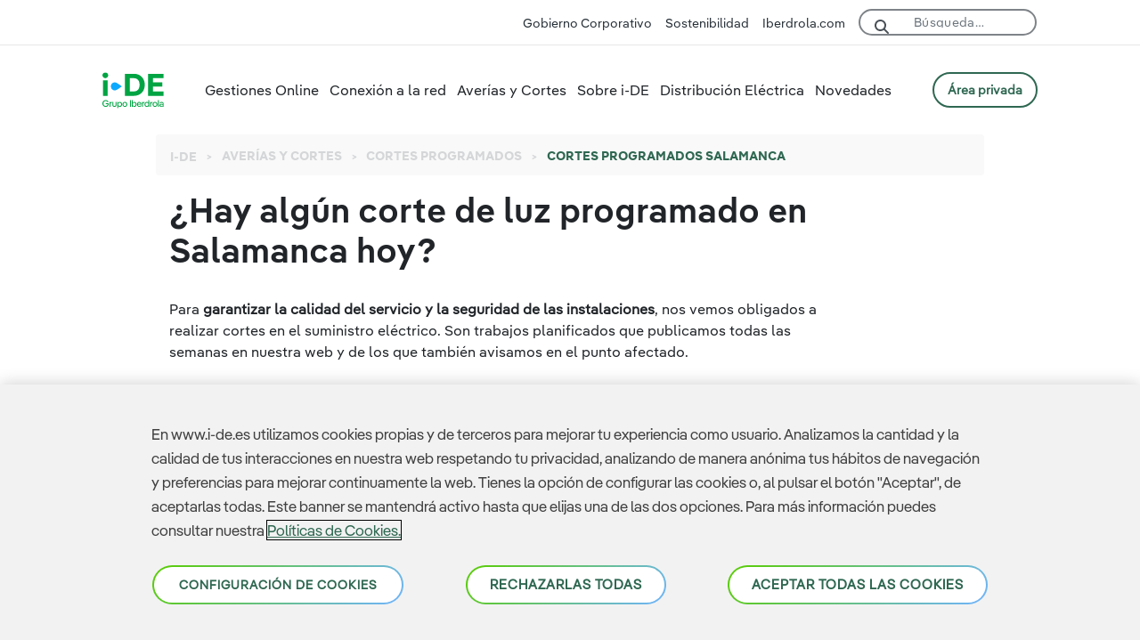

--- FILE ---
content_type: text/html;charset=UTF-8
request_url: https://www.i-de.es/averias-cortes-luz/cortes-luz-programados/cortes-salamanca-hoy
body_size: 39459
content:
































	
		
			<!DOCTYPE html>




	

	<link data-senna-track="temporary" href="/combo/?minifierType=uglify&t=1765945174000&/o/socdis-themes/css/main.css" rel="preload" as="style"/>
	<script defer data-senna-track="temporary" src="/combo/?minifierType=uglify&t=1765945174000&/o/socdis-themes/js/main.js" type="text/javascript"></script>


























































<html class="ltr" dir="ltr" lang="es-ES">
<head>

		<title>Averías y Cortes programados Salamanca | i-DE - Grupo Iberdrola</title>

	<meta content="initial-scale=1.0, width=device-width" name="viewport" />
































<meta content="text/html; charset=UTF-8" http-equiv="content-type" />









<meta content="Conoce las fechas y las zonas de los próximos cortes programados que realizamos para mejorar la calidad de tu suministro eléctrico en Salamanca." lang="es-ES" name="description" />


<script type="importmap">{"imports":{"react-dom":"/o/frontend-js-react-web/__liferay__/exports/react-dom.js","@clayui/breadcrumb":"/o/frontend-taglib-clay/__liferay__/exports/@clayui$breadcrumb.js","@clayui/charts":"/o/frontend-taglib-clay/__liferay__/exports/@clayui$charts.js","@clayui/empty-state":"/o/frontend-taglib-clay/__liferay__/exports/@clayui$empty-state.js","react":"/o/frontend-js-react-web/__liferay__/exports/react.js","react-dom-16":"/o/frontend-js-react-web/__liferay__/exports/react-dom-16.js","@clayui/navigation-bar":"/o/frontend-taglib-clay/__liferay__/exports/@clayui$navigation-bar.js","@clayui/icon":"/o/frontend-taglib-clay/__liferay__/exports/@clayui$icon.js","@clayui/table":"/o/frontend-taglib-clay/__liferay__/exports/@clayui$table.js","@clayui/slider":"/o/frontend-taglib-clay/__liferay__/exports/@clayui$slider.js","@clayui/multi-select":"/o/frontend-taglib-clay/__liferay__/exports/@clayui$multi-select.js","@clayui/nav":"/o/frontend-taglib-clay/__liferay__/exports/@clayui$nav.js","@clayui/provider":"/o/frontend-taglib-clay/__liferay__/exports/@clayui$provider.js","@clayui/panel":"/o/frontend-taglib-clay/__liferay__/exports/@clayui$panel.js","@clayui/list":"/o/frontend-taglib-clay/__liferay__/exports/@clayui$list.js","@clayui/date-picker":"/o/frontend-taglib-clay/__liferay__/exports/@clayui$date-picker.js","@clayui/label":"/o/frontend-taglib-clay/__liferay__/exports/@clayui$label.js","@liferay/frontend-js-api/data-set":"/o/frontend-js-dependencies-web/__liferay__/exports/@liferay$js-api$data-set.js","@clayui/core":"/o/frontend-taglib-clay/__liferay__/exports/@clayui$core.js","@clayui/pagination-bar":"/o/frontend-taglib-clay/__liferay__/exports/@clayui$pagination-bar.js","@clayui/layout":"/o/frontend-taglib-clay/__liferay__/exports/@clayui$layout.js","@clayui/multi-step-nav":"/o/frontend-taglib-clay/__liferay__/exports/@clayui$multi-step-nav.js","@liferay/frontend-js-api":"/o/frontend-js-dependencies-web/__liferay__/exports/@liferay$js-api.js","@clayui/toolbar":"/o/frontend-taglib-clay/__liferay__/exports/@clayui$toolbar.js","@clayui/badge":"/o/frontend-taglib-clay/__liferay__/exports/@clayui$badge.js","react-dom-18":"/o/frontend-js-react-web/__liferay__/exports/react-dom-18.js","@clayui/link":"/o/frontend-taglib-clay/__liferay__/exports/@clayui$link.js","@clayui/card":"/o/frontend-taglib-clay/__liferay__/exports/@clayui$card.js","@clayui/tooltip":"/o/frontend-taglib-clay/__liferay__/exports/@clayui$tooltip.js","@clayui/button":"/o/frontend-taglib-clay/__liferay__/exports/@clayui$button.js","@clayui/tabs":"/o/frontend-taglib-clay/__liferay__/exports/@clayui$tabs.js","@clayui/sticker":"/o/frontend-taglib-clay/__liferay__/exports/@clayui$sticker.js","@clayui/form":"/o/frontend-taglib-clay/__liferay__/exports/@clayui$form.js","@clayui/popover":"/o/frontend-taglib-clay/__liferay__/exports/@clayui$popover.js","@clayui/shared":"/o/frontend-taglib-clay/__liferay__/exports/@clayui$shared.js","@clayui/localized-input":"/o/frontend-taglib-clay/__liferay__/exports/@clayui$localized-input.js","@clayui/modal":"/o/frontend-taglib-clay/__liferay__/exports/@clayui$modal.js","@clayui/color-picker":"/o/frontend-taglib-clay/__liferay__/exports/@clayui$color-picker.js","@clayui/pagination":"/o/frontend-taglib-clay/__liferay__/exports/@clayui$pagination.js","@clayui/autocomplete":"/o/frontend-taglib-clay/__liferay__/exports/@clayui$autocomplete.js","@clayui/management-toolbar":"/o/frontend-taglib-clay/__liferay__/exports/@clayui$management-toolbar.js","@clayui/time-picker":"/o/frontend-taglib-clay/__liferay__/exports/@clayui$time-picker.js","@clayui/upper-toolbar":"/o/frontend-taglib-clay/__liferay__/exports/@clayui$upper-toolbar.js","@clayui/loading-indicator":"/o/frontend-taglib-clay/__liferay__/exports/@clayui$loading-indicator.js","@clayui/drop-down":"/o/frontend-taglib-clay/__liferay__/exports/@clayui$drop-down.js","@clayui/data-provider":"/o/frontend-taglib-clay/__liferay__/exports/@clayui$data-provider.js","@liferay/language/":"/o/js/language/","@clayui/css":"/o/frontend-taglib-clay/__liferay__/exports/@clayui$css.js","@clayui/alert":"/o/frontend-taglib-clay/__liferay__/exports/@clayui$alert.js","@clayui/progress-bar":"/o/frontend-taglib-clay/__liferay__/exports/@clayui$progress-bar.js","react-16":"/o/frontend-js-react-web/__liferay__/exports/react-16.js","react-18":"/o/frontend-js-react-web/__liferay__/exports/react-18.js"},"scopes":{}}</script><script data-senna-track="temporary">var Liferay = window.Liferay || {};Liferay.Icons = Liferay.Icons || {};Liferay.Icons.controlPanelSpritemap = 'https://www.i-de.es/o/admin-theme/images/clay/icons.svg'; Liferay.Icons.spritemap = 'https://www.i-de.es/o/socdis-themes/images/clay/icons.svg';</script>
<script data-senna-track="permanent" src="/combo?browserId=chrome&minifierType=js&languageId=es_ES&t=1768739823991&/o/frontend-js-jquery-web/jquery/jquery.min.js&/o/frontend-js-jquery-web/jquery/init.js&/o/frontend-js-jquery-web/jquery/ajax.js&/o/frontend-js-jquery-web/jquery/bootstrap.bundle.min.js&/o/frontend-js-jquery-web/jquery/collapsible_search.js&/o/frontend-js-jquery-web/jquery/fm.js&/o/frontend-js-jquery-web/jquery/form.js&/o/frontend-js-jquery-web/jquery/popper.min.js&/o/frontend-js-jquery-web/jquery/side_navigation.js" type="text/javascript"></script>
<script data-senna-track="permanent" type="text/javascript">window.Liferay = window.Liferay || {}; window.Liferay.CSP = {nonce: ''};</script>
<link data-senna-track="temporary" href="https://www.i-de.es/averias-cortes-luz/cortes-luz-programados/cortes-salamanca-hoy" rel="canonical" />
<link data-senna-track="temporary" href="https://www.i-de.es/averias-cortes-luz/cortes-luz-programados/cortes-salamanca-hoy" hreflang="es-ES" rel="alternate" />
<link data-senna-track="temporary" href="https://www.i-de.es/averias-cortes-luz/cortes-luz-programados/cortes-salamanca-hoy" hreflang="x-default" rel="alternate" />
<meta property="og:description" content="Conoce las fechas y las zonas de los próximos cortes programados que realizamos para mejorar la calidad de tu suministro eléctrico en Salamanca.">
<meta property="og:locale" content="es_ES">
<meta property="og:locale:alternate" content="es_ES">
<meta property="og:site_name" content="WebPublicaDistribucion">
<meta property="og:title" content="Averías y Cortes programados Salamanca - WebPublicaDistribucion">
<meta property="og:type" content="website">
<meta property="og:url" content="https://www.i-de.es/averias-cortes-luz/cortes-luz-programados/cortes-salamanca-hoy">


<link href="https://www.i-de.es/o/socdis-themes/images/favicon.ico" rel="apple-touch-icon" />
<link href="https://www.i-de.es/o/socdis-themes/images/favicon.ico" rel="icon" />



<link class="lfr-css-file" data-senna-track="temporary" href="https://www.i-de.es/o/socdis-themes/css/clay.css?browserId=chrome&amp;themeId=socdisthemes_WAR_socdisthemes&amp;minifierType=css&amp;languageId=es_ES&amp;t=1765945174000" id="liferayAUICSS" rel="stylesheet" type="text/css" />









	<link href="/combo?browserId=chrome&amp;minifierType=css&amp;themeId=socdisthemes_WAR_socdisthemes&amp;languageId=es_ES&amp;com_liferay_journal_content_web_portlet_JournalContentPortlet_INSTANCE_6ZIklSEZtXJH:%2Fo%2Fjournal-content-web%2Fcss%2Fmain.css&amp;com_liferay_portal_search_web_search_bar_portlet_SearchBarPortlet:%2Fo%2Fportal-search-web%2Fcss%2Fmain.css&amp;com_liferay_product_navigation_product_menu_web_portlet_ProductMenuPortlet:%2Fo%2Fproduct-navigation-product-menu-web%2Fcss%2Fmain.css&amp;socdislf_ChatbotController:%2Fo%2Fsocdislf%2Fcss%2Fchatbot%2FembeddedBot.css&amp;t=1765945174000" rel="stylesheet" type="text/css"
 data-senna-track="temporary" id="55db215" />








<script type="text/javascript" data-senna-track="temporary">
	// <![CDATA[
		var Liferay = Liferay || {};

		Liferay.Browser = {
			acceptsGzip: function () {
				return true;
			},

			

			getMajorVersion: function () {
				return 131.0;
			},

			getRevision: function () {
				return '537.36';
			},
			getVersion: function () {
				return '131.0';
			},

			

			isAir: function () {
				return false;
			},
			isChrome: function () {
				return true;
			},
			isEdge: function () {
				return false;
			},
			isFirefox: function () {
				return false;
			},
			isGecko: function () {
				return true;
			},
			isIe: function () {
				return false;
			},
			isIphone: function () {
				return false;
			},
			isLinux: function () {
				return false;
			},
			isMac: function () {
				return true;
			},
			isMobile: function () {
				return false;
			},
			isMozilla: function () {
				return false;
			},
			isOpera: function () {
				return false;
			},
			isRtf: function () {
				return true;
			},
			isSafari: function () {
				return true;
			},
			isSun: function () {
				return false;
			},
			isWebKit: function () {
				return true;
			},
			isWindows: function () {
				return false;
			}
		};

		Liferay.Data = Liferay.Data || {};

		Liferay.Data.ICONS_INLINE_SVG = true;

		Liferay.Data.NAV_SELECTOR = '#navigation';

		Liferay.Data.NAV_SELECTOR_MOBILE = '#navigationCollapse';

		Liferay.Data.isCustomizationView = function () {
			return false;
		};

		Liferay.Data.notices = [
			
		];

		(function () {
			var available = {};

			var direction = {};

			

				available['es_ES'] = 'español\x20\x28España\x29';
				direction['es_ES'] = 'ltr';

			

				available['en_US'] = 'inglés\x20\x28Estados\x20Unidos\x29';
				direction['en_US'] = 'ltr';

			

				available['ca_ES_VALENCIA'] = 'catalán\x20\x28España\x2cValenciano\x29';
				direction['ca_ES_VALENCIA'] = 'ltr';

			

				available['eu_ES'] = 'euskera\x20\x28España\x29';
				direction['eu_ES'] = 'ltr';

			

			let _cache = {};

			if (Liferay && Liferay.Language && Liferay.Language._cache) {
				_cache = Liferay.Language._cache;
			}

			Liferay.Language = {
				_cache,
				available,
				direction,
				get: function(key) {
					let value = Liferay.Language._cache[key];

					if (value === undefined) {
						value = key;
					}

					return value;
				}
			};
		})();

		var featureFlags = {"LPD-10964":false,"LPD-37927":false,"LPD-10889":false,"LPS-193884":false,"LPD-30371":false,"LPD-36719":true,"LPD-11131":true,"LPS-178642":false,"LPS-193005":false,"LPD-31789":false,"LPD-10562":false,"LPD-11212":false,"COMMERCE-8087":false,"LPD-39304":true,"LPD-13311":false,"LRAC-10757":false,"LPD-35941":false,"LPS-180090":false,"LPS-178052":false,"LPD-21414":false,"LPS-185892":false,"LPS-186620":false,"LPD-40533":true,"LPD-40534":true,"LPS-184404":false,"LPD-40530":true,"LPD-20640":false,"LPS-198183":false,"LPD-38869":false,"LPD-35678":false,"LPD-6378":false,"LPS-153714":false,"LPD-11848":false,"LPS-170670":false,"LPD-7822":false,"LPS-169981":false,"LPD-21926":false,"LPS-177027":false,"LPD-37531":false,"LPD-11003":false,"LPD-36446":false,"LPD-39437":false,"LPS-135430":false,"LPD-20556":false,"LPS-134060":false,"LPS-164563":false,"LPD-32050":false,"LPS-122920":false,"LPS-199086":false,"LPD-35128":false,"LPD-10588":false,"LPD-13778":false,"LPD-11313":false,"LPD-6368":false,"LPD-34594":false,"LPS-202104":false,"LPD-19955":false,"LPD-35443":false,"LPD-39967":false,"LPD-11235":false,"LPD-11232":false,"LPS-196935":false,"LPD-43542":false,"LPS-176691":false,"LPS-197909":false,"LPD-29516":false,"COMMERCE-8949":false,"LPD-11228":false,"LPS-153813":false,"LPD-17809":false,"COMMERCE-13024":false,"LPS-165482":false,"LPS-193551":false,"LPS-197477":false,"LPS-174816":false,"LPS-186360":false,"LPD-30204":false,"LPD-32867":false,"LPS-153332":false,"LPD-35013":true,"LPS-179669":false,"LPS-174417":false,"LPD-44091":true,"LPD-31212":false,"LPD-18221":false,"LPS-155284":false,"LRAC-15017":false,"LPD-19870":false,"LPS-200108":false,"LPD-20131":false,"LPS-159643":false,"LPS-129412":false,"LPS-169837":false,"LPD-20379":false};

		Liferay.FeatureFlags = Object.keys(featureFlags).reduce(
			(acc, key) => ({
				...acc, [key]: featureFlags[key] === 'true' || featureFlags[key] === true
			}), {}
		);

		Liferay.PortletKeys = {
			DOCUMENT_LIBRARY: 'com_liferay_document_library_web_portlet_DLPortlet',
			DYNAMIC_DATA_MAPPING: 'com_liferay_dynamic_data_mapping_web_portlet_DDMPortlet',
			ITEM_SELECTOR: 'com_liferay_item_selector_web_portlet_ItemSelectorPortlet'
		};

		Liferay.PropsValues = {
			JAVASCRIPT_SINGLE_PAGE_APPLICATION_TIMEOUT: 0,
			UPLOAD_SERVLET_REQUEST_IMPL_MAX_SIZE: 104857600000
		};

		Liferay.ThemeDisplay = {

			

			
				getLayoutId: function () {
					return '914';
				},

				

				getLayoutRelativeControlPanelURL: function () {
					return '/group/guest/~/control_panel/manage';
				},

				getLayoutRelativeURL: function () {
					return '/averias-cortes-luz/cortes-luz-programados/cortes-salamanca-hoy';
				},
				getLayoutURL: function () {
					return 'https://www.i-de.es/averias-cortes-luz/cortes-luz-programados/cortes-salamanca-hoy';
				},
				getParentLayoutId: function () {
					return '613';
				},
				isControlPanel: function () {
					return false;
				},
				isPrivateLayout: function () {
					return 'false';
				},
				isVirtualLayout: function () {
					return false;
				},
			

			getBCP47LanguageId: function () {
				return 'es-ES';
			},
			getCanonicalURL: function () {

				

				return 'https\x3a\x2f\x2fwww\x2ei-de\x2ees\x2faverias-cortes-luz\x2fcortes-luz-programados\x2fcortes-salamanca-hoy';
			},
			getCDNBaseURL: function () {
				return 'https://www.i-de.es';
			},
			getCDNDynamicResourcesHost: function () {
				return '';
			},
			getCDNHost: function () {
				return '';
			},
			getCompanyGroupId: function () {
				return '2803100';
			},
			getCompanyId: function () {
				return '19842963717691';
			},
			getDefaultLanguageId: function () {
				return 'es_ES';
			},
			getDoAsUserIdEncoded: function () {
				return '';
			},
			getLanguageId: function () {
				return 'es_ES';
			},
			getParentGroupId: function () {
				return '2803098';
			},
			getPathContext: function () {
				return '';
			},
			getPathImage: function () {
				return '/image';
			},
			getPathJavaScript: function () {
				return '/o/frontend-js-web';
			},
			getPathMain: function () {
				return '/c';
			},
			getPathThemeImages: function () {
				return 'https://www.i-de.es/o/socdis-themes/images';
			},
			getPathThemeRoot: function () {
				return '/o/socdis-themes';
			},
			getPlid: function () {
				return '5252';
			},
			getPortalURL: function () {
				return 'https://www.i-de.es';
			},
			getRealUserId: function () {
				return '2803075';
			},
			getRemoteAddr: function () {
				return '172.19.33.188';
			},
			getRemoteHost: function () {
				return '172.19.33.188';
			},
			getScopeGroupId: function () {
				return '2803098';
			},
			getScopeGroupIdOrLiveGroupId: function () {
				return '2803098';
			},
			getSessionId: function () {
				return '';
			},
			getSiteAdminURL: function () {
				return 'https://www.i-de.es/group/guest/~/control_panel/manage?p_p_lifecycle=0&p_p_state=maximized&p_p_mode=view';
			},
			getSiteGroupId: function () {
				return '2803098';
			},
			getTimeZone: function() {
				return 'Europe/Lisbon';
			},
			getURLControlPanel: function() {
				return '/group/control_panel?refererPlid=5252';
			},
			getURLHome: function () {
				return 'https\x3a\x2f\x2fwww\x2ei-de\x2ees\x2fweb\x2fguest\x2fi-de';
			},
			getUserEmailAddress: function () {
				return '';
			},
			getUserId: function () {
				return '2803075';
			},
			getUserName: function () {
				return '';
			},
			isAddSessionIdToURL: function () {
				return false;
			},
			isImpersonated: function () {
				return false;
			},
			isSignedIn: function () {
				return false;
			},

			isStagedPortlet: function () {
				
					
						return false;
					
				
			},

			isStateExclusive: function () {
				return false;
			},
			isStateMaximized: function () {
				return false;
			},
			isStatePopUp: function () {
				return false;
			}
		};

		var themeDisplay = Liferay.ThemeDisplay;

		Liferay.AUI = {

			

			getCombine: function () {
				return true;
			},
			getComboPath: function () {
				return '/combo/?browserId=chrome&minifierType=&languageId=es_ES&t=1765945126366&';
			},
			getDateFormat: function () {
				return '%d/%m/%Y';
			},
			getEditorCKEditorPath: function () {
				return '/o/frontend-editor-ckeditor-web';
			},
			getFilter: function () {
				var filter = 'raw';

				
					
						filter = 'min';
					
					

				return filter;
			},
			getFilterConfig: function () {
				var instance = this;

				var filterConfig = null;

				if (!instance.getCombine()) {
					filterConfig = {
						replaceStr: '.js' + instance.getStaticResourceURLParams(),
						searchExp: '\\.js$'
					};
				}

				return filterConfig;
			},
			getJavaScriptRootPath: function () {
				return '/o/frontend-js-web';
			},
			getPortletRootPath: function () {
				return '/html/portlet';
			},
			getStaticResourceURLParams: function () {
				return '?browserId=chrome&minifierType=&languageId=es_ES&t=1765945126366';
			}
		};

		Liferay.authToken = 're9wHKDt';

		

		Liferay.currentURL = '\x2faverias-cortes-luz\x2fcortes-luz-programados\x2fcortes-salamanca-hoy';
		Liferay.currentURLEncoded = '\x252Faverias-cortes-luz\x252Fcortes-luz-programados\x252Fcortes-salamanca-hoy';
	// ]]>
</script>

<script data-senna-track="temporary" type="text/javascript">window.__CONFIG__= {basePath: '',combine: true, defaultURLParams: null, explainResolutions: false, exposeGlobal: false, logLevel: 'warn', moduleType: 'module', namespace:'Liferay', nonce: '', reportMismatchedAnonymousModules: 'warn', resolvePath: '/o/js_resolve_modules', url: '/combo/?browserId=chrome&minifierType=js&languageId=es_ES&t=1765945126366&', waitTimeout: 60000};</script><script data-senna-track="permanent" src="/o/frontend-js-loader-modules-extender/loader.js?&mac=9WaMmhziBCkScHZwrrVcOR7VZF4=&browserId=chrome&languageId=es_ES&minifierType=js" type="text/javascript"></script><script data-senna-track="permanent" src="/combo?browserId=chrome&minifierType=js&languageId=es_ES&t=1765945126366&/o/frontend-js-aui-web/aui/aui/aui-min.js&/o/frontend-js-aui-web/liferay/modules.js&/o/frontend-js-aui-web/liferay/aui_sandbox.js&/o/frontend-js-aui-web/aui/attribute-base/attribute-base-min.js&/o/frontend-js-aui-web/aui/attribute-complex/attribute-complex-min.js&/o/frontend-js-aui-web/aui/attribute-core/attribute-core-min.js&/o/frontend-js-aui-web/aui/attribute-observable/attribute-observable-min.js&/o/frontend-js-aui-web/aui/attribute-extras/attribute-extras-min.js&/o/frontend-js-aui-web/aui/event-custom-base/event-custom-base-min.js&/o/frontend-js-aui-web/aui/event-custom-complex/event-custom-complex-min.js&/o/frontend-js-aui-web/aui/oop/oop-min.js&/o/frontend-js-aui-web/aui/aui-base-lang/aui-base-lang-min.js&/o/frontend-js-aui-web/liferay/dependency.js&/o/frontend-js-aui-web/liferay/util.js&/o/frontend-js-web/liferay/dom_task_runner.js&/o/frontend-js-web/liferay/events.js&/o/frontend-js-web/liferay/lazy_load.js&/o/frontend-js-web/liferay/liferay.js&/o/frontend-js-web/liferay/global.bundle.js&/o/frontend-js-web/liferay/portlet.js&/o/frontend-js-web/liferay/workflow.js&/o/oauth2-provider-web/js/liferay.js" type="text/javascript"></script>
<script data-senna-track="temporary" type="text/javascript">window.Liferay = Liferay || {}; window.Liferay.OAuth2 = {getAuthorizeURL: function() {return 'https://www.i-de.es/o/oauth2/authorize';}, getBuiltInRedirectURL: function() {return 'https://www.i-de.es/o/oauth2/redirect';}, getIntrospectURL: function() { return 'https://www.i-de.es/o/oauth2/introspect';}, getTokenURL: function() {return 'https://www.i-de.es/o/oauth2/token';}, getUserAgentApplication: function(externalReferenceCode) {return Liferay.OAuth2._userAgentApplications[externalReferenceCode];}, _userAgentApplications: {}}</script><script data-senna-track="temporary" type="text/javascript">try {var MODULE_MAIN='@liferay/frontend-js-react-web@5.0.54/index';var MODULE_PATH='/o/frontend-js-react-web';/**
 * SPDX-FileCopyrightText: (c) 2000 Liferay, Inc. https://liferay.com
 * SPDX-License-Identifier: LGPL-2.1-or-later OR LicenseRef-Liferay-DXP-EULA-2.0.0-2023-06
 */

(function () {
	AUI().applyConfig({
		groups: {
			react: {

				// eslint-disable-next-line
				mainModule: MODULE_MAIN,
			},
		},
	});
})();
} catch(error) {console.error(error);}try {var MODULE_MAIN='@liferay/frontend-js-state-web@1.0.30/index';var MODULE_PATH='/o/frontend-js-state-web';/**
 * SPDX-FileCopyrightText: (c) 2000 Liferay, Inc. https://liferay.com
 * SPDX-License-Identifier: LGPL-2.1-or-later OR LicenseRef-Liferay-DXP-EULA-2.0.0-2023-06
 */

(function () {
	AUI().applyConfig({
		groups: {
			state: {

				// eslint-disable-next-line
				mainModule: MODULE_MAIN,
			},
		},
	});
})();
} catch(error) {console.error(error);}try {var MODULE_MAIN='exportimport-web@5.0.100/index';var MODULE_PATH='/o/exportimport-web';/**
 * SPDX-FileCopyrightText: (c) 2000 Liferay, Inc. https://liferay.com
 * SPDX-License-Identifier: LGPL-2.1-or-later OR LicenseRef-Liferay-DXP-EULA-2.0.0-2023-06
 */

(function () {
	AUI().applyConfig({
		groups: {
			exportimportweb: {
				base: MODULE_PATH + '/js/legacy/',
				combine: Liferay.AUI.getCombine(),
				filter: Liferay.AUI.getFilterConfig(),
				modules: {
					'liferay-export-import-export-import': {
						path: 'main.js',
						requires: [
							'aui-datatype',
							'aui-dialog-iframe-deprecated',
							'aui-modal',
							'aui-parse-content',
							'aui-toggler',
							'liferay-portlet-base',
							'liferay-util-window',
						],
					},
				},
				root: MODULE_PATH + '/js/legacy/',
			},
		},
	});
})();
} catch(error) {console.error(error);}try {var MODULE_MAIN='@liferay/document-library-web@6.0.198/index';var MODULE_PATH='/o/document-library-web';/**
 * SPDX-FileCopyrightText: (c) 2000 Liferay, Inc. https://liferay.com
 * SPDX-License-Identifier: LGPL-2.1-or-later OR LicenseRef-Liferay-DXP-EULA-2.0.0-2023-06
 */

(function () {
	AUI().applyConfig({
		groups: {
			dl: {
				base: MODULE_PATH + '/js/legacy/',
				combine: Liferay.AUI.getCombine(),
				filter: Liferay.AUI.getFilterConfig(),
				modules: {
					'document-library-upload-component': {
						path: 'DocumentLibraryUpload.js',
						requires: [
							'aui-component',
							'aui-data-set-deprecated',
							'aui-overlay-manager-deprecated',
							'aui-overlay-mask-deprecated',
							'aui-parse-content',
							'aui-progressbar',
							'aui-template-deprecated',
							'liferay-search-container',
							'querystring-parse-simple',
							'uploader',
						],
					},
				},
				root: MODULE_PATH + '/js/legacy/',
			},
		},
	});
})();
} catch(error) {console.error(error);}try {var MODULE_MAIN='contacts-web@5.0.65/index';var MODULE_PATH='/o/contacts-web';/**
 * SPDX-FileCopyrightText: (c) 2000 Liferay, Inc. https://liferay.com
 * SPDX-License-Identifier: LGPL-2.1-or-later OR LicenseRef-Liferay-DXP-EULA-2.0.0-2023-06
 */

(function () {
	AUI().applyConfig({
		groups: {
			contactscenter: {
				base: MODULE_PATH + '/js/legacy/',
				combine: Liferay.AUI.getCombine(),
				filter: Liferay.AUI.getFilterConfig(),
				modules: {
					'liferay-contacts-center': {
						path: 'main.js',
						requires: [
							'aui-io-plugin-deprecated',
							'aui-toolbar',
							'autocomplete-base',
							'datasource-io',
							'json-parse',
							'liferay-portlet-base',
							'liferay-util-window',
						],
					},
				},
				root: MODULE_PATH + '/js/legacy/',
			},
		},
	});
})();
} catch(error) {console.error(error);}try {var MODULE_MAIN='staging-processes-web@5.0.65/index';var MODULE_PATH='/o/staging-processes-web';/**
 * SPDX-FileCopyrightText: (c) 2000 Liferay, Inc. https://liferay.com
 * SPDX-License-Identifier: LGPL-2.1-or-later OR LicenseRef-Liferay-DXP-EULA-2.0.0-2023-06
 */

(function () {
	AUI().applyConfig({
		groups: {
			stagingprocessesweb: {
				base: MODULE_PATH + '/js/legacy/',
				combine: Liferay.AUI.getCombine(),
				filter: Liferay.AUI.getFilterConfig(),
				modules: {
					'liferay-staging-processes-export-import': {
						path: 'main.js',
						requires: [
							'aui-datatype',
							'aui-dialog-iframe-deprecated',
							'aui-modal',
							'aui-parse-content',
							'aui-toggler',
							'liferay-portlet-base',
							'liferay-util-window',
						],
					},
				},
				root: MODULE_PATH + '/js/legacy/',
			},
		},
	});
})();
} catch(error) {console.error(error);}try {var MODULE_MAIN='portal-workflow-kaleo-designer-web@5.0.146/index';var MODULE_PATH='/o/portal-workflow-kaleo-designer-web';/**
 * SPDX-FileCopyrightText: (c) 2000 Liferay, Inc. https://liferay.com
 * SPDX-License-Identifier: LGPL-2.1-or-later OR LicenseRef-Liferay-DXP-EULA-2.0.0-2023-06
 */

(function () {
	AUI().applyConfig({
		groups: {
			'kaleo-designer': {
				base: MODULE_PATH + '/designer/js/legacy/',
				combine: Liferay.AUI.getCombine(),
				filter: Liferay.AUI.getFilterConfig(),
				modules: {
					'liferay-kaleo-designer-autocomplete-util': {
						path: 'autocomplete_util.js',
						requires: ['autocomplete', 'autocomplete-highlighters'],
					},
					'liferay-kaleo-designer-definition-diagram-controller': {
						path: 'definition_diagram_controller.js',
						requires: [
							'liferay-kaleo-designer-field-normalizer',
							'liferay-kaleo-designer-utils',
						],
					},
					'liferay-kaleo-designer-dialogs': {
						path: 'dialogs.js',
						requires: ['liferay-util-window'],
					},
					'liferay-kaleo-designer-editors': {
						path: 'editors.js',
						requires: [
							'aui-ace-editor',
							'aui-ace-editor-mode-xml',
							'aui-base',
							'aui-datatype',
							'aui-node',
							'liferay-kaleo-designer-autocomplete-util',
							'liferay-kaleo-designer-utils',
						],
					},
					'liferay-kaleo-designer-field-normalizer': {
						path: 'field_normalizer.js',
						requires: ['liferay-kaleo-designer-remote-services'],
					},
					'liferay-kaleo-designer-nodes': {
						path: 'nodes.js',
						requires: [
							'aui-datatable',
							'aui-datatype',
							'aui-diagram-builder',
							'liferay-kaleo-designer-editors',
							'liferay-kaleo-designer-utils',
						],
					},
					'liferay-kaleo-designer-remote-services': {
						path: 'remote_services.js',
						requires: ['aui-io'],
					},
					'liferay-kaleo-designer-templates': {
						path: 'templates.js',
						requires: ['aui-tpl-snippets-deprecated'],
					},
					'liferay-kaleo-designer-utils': {
						path: 'utils.js',
						requires: [],
					},
					'liferay-kaleo-designer-xml-definition': {
						path: 'xml_definition.js',
						requires: [
							'aui-base',
							'aui-component',
							'dataschema-xml',
							'datatype-xml',
						],
					},
					'liferay-kaleo-designer-xml-definition-serializer': {
						path: 'xml_definition_serializer.js',
						requires: ['escape', 'liferay-kaleo-designer-xml-util'],
					},
					'liferay-kaleo-designer-xml-util': {
						path: 'xml_util.js',
						requires: ['aui-base'],
					},
					'liferay-portlet-kaleo-designer': {
						path: 'main.js',
						requires: [
							'aui-ace-editor',
							'aui-ace-editor-mode-xml',
							'aui-tpl-snippets-deprecated',
							'dataschema-xml',
							'datasource',
							'datatype-xml',
							'event-valuechange',
							'io-form',
							'liferay-kaleo-designer-autocomplete-util',
							'liferay-kaleo-designer-editors',
							'liferay-kaleo-designer-nodes',
							'liferay-kaleo-designer-remote-services',
							'liferay-kaleo-designer-utils',
							'liferay-kaleo-designer-xml-util',
							'liferay-util-window',
						],
					},
				},
				root: MODULE_PATH + '/designer/js/legacy/',
			},
		},
	});
})();
} catch(error) {console.error(error);}try {var MODULE_MAIN='frontend-js-components-web@2.0.80/index';var MODULE_PATH='/o/frontend-js-components-web';/**
 * SPDX-FileCopyrightText: (c) 2000 Liferay, Inc. https://liferay.com
 * SPDX-License-Identifier: LGPL-2.1-or-later OR LicenseRef-Liferay-DXP-EULA-2.0.0-2023-06
 */

(function () {
	AUI().applyConfig({
		groups: {
			components: {

				// eslint-disable-next-line
				mainModule: MODULE_MAIN,
			},
		},
	});
})();
} catch(error) {console.error(error);}try {var MODULE_MAIN='portal-search-web@6.0.148/index';var MODULE_PATH='/o/portal-search-web';/**
 * SPDX-FileCopyrightText: (c) 2000 Liferay, Inc. https://liferay.com
 * SPDX-License-Identifier: LGPL-2.1-or-later OR LicenseRef-Liferay-DXP-EULA-2.0.0-2023-06
 */

(function () {
	AUI().applyConfig({
		groups: {
			search: {
				base: MODULE_PATH + '/js/',
				combine: Liferay.AUI.getCombine(),
				filter: Liferay.AUI.getFilterConfig(),
				modules: {
					'liferay-search-custom-range-facet': {
						path: 'custom_range_facet.js',
						requires: ['aui-form-validator'],
					},
				},
				root: MODULE_PATH + '/js/',
			},
		},
	});
})();
} catch(error) {console.error(error);}try {var MODULE_MAIN='frontend-editor-alloyeditor-web@5.0.56/index';var MODULE_PATH='/o/frontend-editor-alloyeditor-web';/**
 * SPDX-FileCopyrightText: (c) 2000 Liferay, Inc. https://liferay.com
 * SPDX-License-Identifier: LGPL-2.1-or-later OR LicenseRef-Liferay-DXP-EULA-2.0.0-2023-06
 */

(function () {
	AUI().applyConfig({
		groups: {
			alloyeditor: {
				base: MODULE_PATH + '/js/legacy/',
				combine: Liferay.AUI.getCombine(),
				filter: Liferay.AUI.getFilterConfig(),
				modules: {
					'liferay-alloy-editor': {
						path: 'alloyeditor.js',
						requires: [
							'aui-component',
							'liferay-portlet-base',
							'timers',
						],
					},
					'liferay-alloy-editor-source': {
						path: 'alloyeditor_source.js',
						requires: [
							'aui-debounce',
							'liferay-fullscreen-source-editor',
							'liferay-source-editor',
							'plugin',
						],
					},
				},
				root: MODULE_PATH + '/js/legacy/',
			},
		},
	});
})();
} catch(error) {console.error(error);}try {var MODULE_MAIN='dynamic-data-mapping-web@5.0.115/index';var MODULE_PATH='/o/dynamic-data-mapping-web';/**
 * SPDX-FileCopyrightText: (c) 2000 Liferay, Inc. https://liferay.com
 * SPDX-License-Identifier: LGPL-2.1-or-later OR LicenseRef-Liferay-DXP-EULA-2.0.0-2023-06
 */

(function () {
	const LiferayAUI = Liferay.AUI;

	AUI().applyConfig({
		groups: {
			ddm: {
				base: MODULE_PATH + '/js/legacy/',
				combine: Liferay.AUI.getCombine(),
				filter: LiferayAUI.getFilterConfig(),
				modules: {
					'liferay-ddm-form': {
						path: 'ddm_form.js',
						requires: [
							'aui-base',
							'aui-datatable',
							'aui-datatype',
							'aui-image-viewer',
							'aui-parse-content',
							'aui-set',
							'aui-sortable-list',
							'json',
							'liferay-form',
							'liferay-map-base',
							'liferay-translation-manager',
							'liferay-util-window',
						],
					},
					'liferay-portlet-dynamic-data-mapping': {
						condition: {
							trigger: 'liferay-document-library',
						},
						path: 'main.js',
						requires: [
							'arraysort',
							'aui-form-builder-deprecated',
							'aui-form-validator',
							'aui-map',
							'aui-text-unicode',
							'json',
							'liferay-menu',
							'liferay-translation-manager',
							'liferay-util-window',
							'text',
						],
					},
					'liferay-portlet-dynamic-data-mapping-custom-fields': {
						condition: {
							trigger: 'liferay-document-library',
						},
						path: 'custom_fields.js',
						requires: ['liferay-portlet-dynamic-data-mapping'],
					},
				},
				root: MODULE_PATH + '/js/legacy/',
			},
		},
	});
})();
} catch(error) {console.error(error);}try {var MODULE_MAIN='calendar-web@5.0.105/index';var MODULE_PATH='/o/calendar-web';/**
 * SPDX-FileCopyrightText: (c) 2000 Liferay, Inc. https://liferay.com
 * SPDX-License-Identifier: LGPL-2.1-or-later OR LicenseRef-Liferay-DXP-EULA-2.0.0-2023-06
 */

(function () {
	AUI().applyConfig({
		groups: {
			calendar: {
				base: MODULE_PATH + '/js/legacy/',
				combine: Liferay.AUI.getCombine(),
				filter: Liferay.AUI.getFilterConfig(),
				modules: {
					'liferay-calendar-a11y': {
						path: 'calendar_a11y.js',
						requires: ['calendar'],
					},
					'liferay-calendar-container': {
						path: 'calendar_container.js',
						requires: [
							'aui-alert',
							'aui-base',
							'aui-component',
							'liferay-portlet-base',
						],
					},
					'liferay-calendar-date-picker-sanitizer': {
						path: 'date_picker_sanitizer.js',
						requires: ['aui-base'],
					},
					'liferay-calendar-interval-selector': {
						path: 'interval_selector.js',
						requires: ['aui-base', 'liferay-portlet-base'],
					},
					'liferay-calendar-interval-selector-scheduler-event-link': {
						path: 'interval_selector_scheduler_event_link.js',
						requires: ['aui-base', 'liferay-portlet-base'],
					},
					'liferay-calendar-list': {
						path: 'calendar_list.js',
						requires: [
							'aui-template-deprecated',
							'liferay-scheduler',
						],
					},
					'liferay-calendar-message-util': {
						path: 'message_util.js',
						requires: ['liferay-util-window'],
					},
					'liferay-calendar-recurrence-converter': {
						path: 'recurrence_converter.js',
						requires: [],
					},
					'liferay-calendar-recurrence-dialog': {
						path: 'recurrence.js',
						requires: [
							'aui-base',
							'liferay-calendar-recurrence-util',
						],
					},
					'liferay-calendar-recurrence-util': {
						path: 'recurrence_util.js',
						requires: ['aui-base', 'liferay-util-window'],
					},
					'liferay-calendar-reminders': {
						path: 'calendar_reminders.js',
						requires: ['aui-base'],
					},
					'liferay-calendar-remote-services': {
						path: 'remote_services.js',
						requires: [
							'aui-base',
							'aui-component',
							'liferay-calendar-util',
							'liferay-portlet-base',
						],
					},
					'liferay-calendar-session-listener': {
						path: 'session_listener.js',
						requires: ['aui-base', 'liferay-scheduler'],
					},
					'liferay-calendar-simple-color-picker': {
						path: 'simple_color_picker.js',
						requires: ['aui-base', 'aui-template-deprecated'],
					},
					'liferay-calendar-simple-menu': {
						path: 'simple_menu.js',
						requires: [
							'aui-base',
							'aui-template-deprecated',
							'event-outside',
							'event-touch',
							'widget-modality',
							'widget-position',
							'widget-position-align',
							'widget-position-constrain',
							'widget-stack',
							'widget-stdmod',
						],
					},
					'liferay-calendar-util': {
						path: 'calendar_util.js',
						requires: [
							'aui-datatype',
							'aui-io',
							'aui-scheduler',
							'aui-toolbar',
							'autocomplete',
							'autocomplete-highlighters',
						],
					},
					'liferay-scheduler': {
						path: 'scheduler.js',
						requires: [
							'async-queue',
							'aui-datatype',
							'aui-scheduler',
							'dd-plugin',
							'liferay-calendar-a11y',
							'liferay-calendar-message-util',
							'liferay-calendar-recurrence-converter',
							'liferay-calendar-recurrence-util',
							'liferay-calendar-util',
							'liferay-scheduler-event-recorder',
							'liferay-scheduler-models',
							'promise',
							'resize-plugin',
						],
					},
					'liferay-scheduler-event-recorder': {
						path: 'scheduler_event_recorder.js',
						requires: [
							'dd-plugin',
							'liferay-calendar-util',
							'resize-plugin',
						],
					},
					'liferay-scheduler-models': {
						path: 'scheduler_models.js',
						requires: [
							'aui-datatype',
							'dd-plugin',
							'liferay-calendar-util',
						],
					},
				},
				root: MODULE_PATH + '/js/legacy/',
			},
		},
	});
})();
} catch(error) {console.error(error);}</script>




<script type="text/javascript" data-senna-track="temporary">
	// <![CDATA[
		
			
				
		

		
	// ]]>
</script>





	
		

			

			
		
		



	
		

			

			
		
		



	
		

			

			
		
	












	



















<link class="lfr-css-file" data-senna-track="temporary" href="https://www.i-de.es/o/socdis-themes/css/main.css?browserId=chrome&amp;themeId=socdisthemes_WAR_socdisthemes&amp;minifierType=css&amp;languageId=es_ES&amp;t=1765945174000" id="liferayThemeCSS" rel="stylesheet" type="text/css" />








	<style data-senna-track="senna" type="text/css">

		

			

		

			

		

			

		

			

		

			

		

			

				

					

#p_p_id_com_liferay_journal_content_web_portlet_JournalContentPortlet_INSTANCE_cabecera_portal_ .portlet-content {

}
#portlet_com_liferay_journal_content_web_portlet_JournalContentPortlet_INSTANCE_cabecera_portal {
	margin-bottom: 0;
}



				

			

		

			

		

			

		

			

		

			

		

			

		

			

		

			

		

			

		

			

		

			

		

			

		

			

		

			

				

					

#p_p_id_com_liferay_site_navigation_language_web_portlet_SiteNavigationLanguagePortlet_ .portlet-content {
margin-right: 10px
}




				

			

		

			

		

	</style>


<style data-senna-track="temporary" type="text/css">
	:root {
		--container-max-sm: 540px;
		--h4-font-size: 1rem;
		--font-weight-bold: 700;
		--rounded-pill: 50rem;
		--display4-weight: 300;
		--danger: #da1414;
		--display2-size: 5.5rem;
		--body-bg: #fff;
		--display2-weight: 300;
		--display1-weight: 300;
		--display3-weight: 300;
		--box-shadow-sm: 0 .125rem .25rem rgba(0, 0, 0, .075);
		--font-weight-lighter: lighter;
		--h3-font-size: 1.1875rem;
		--btn-outline-primary-hover-border-color: #0b5fff;
		--transition-collapse: height .35s ease;
		--blockquote-small-color: #6b6c7e;
		--gray-200: #f1f2f5;
		--btn-secondary-hover-background-color: #f7f8f9;
		--gray-600: #6b6c7e;
		--secondary: #6b6c7e;
		--btn-outline-primary-color: #0b5fff;
		--btn-link-hover-color: #004ad7;
		--hr-border-color: rgba(0, 0, 0, .1);
		--hr-border-margin-y: 1rem;
		--light: #f1f2f5;
		--btn-outline-primary-hover-color: #0b5fff;
		--btn-secondary-background-color: #fff;
		--btn-outline-secondary-hover-border-color: transparent;
		--display3-size: 4.5rem;
		--primary: #0b5fff;
		--container-max-md: 720px;
		--border-radius-sm: 0.1875rem;
		--display-line-height: 1.2;
		--h6-font-size: 0.8125rem;
		--h2-font-size: 1.375rem;
		--aspect-ratio-4-to-3: 75%;
		--spacer-10: 10rem;
		--font-weight-semi-bold: 600;
		--font-weight-normal: 400;
		--dark: #272833;
		--blockquote-small-font-size: 80%;
		--h5-font-size: 0.875rem;
		--blockquote-font-size: 1.25rem;
		--brand-color-3: #2e5aac;
		--brand-color-2: #6b6c7e;
		--brand-color-1: #0b5fff;
		--transition-fade: opacity .15s linear;
		--display4-size: 3.5rem;
		--border-radius-lg: 0.375rem;
		--btn-primary-hover-color: #fff;
		--display1-size: 6rem;
		--brand-color-4: #30313f;
		--black: #000;
		--lighter: #f7f8f9;
		--gray-300: #e7e7ed;
		--gray-700: #495057;
		--btn-secondary-border-color: #cdced9;
		--btn-outline-secondary-hover-color: #272833;
		--body-color: #1c1c24;
		--btn-outline-secondary-hover-background-color: rgba(39, 40, 51, 0.03);
		--btn-primary-color: #fff;
		--btn-secondary-color: #6b6c7e;
		--btn-secondary-hover-border-color: #cdced9;
		--box-shadow-lg: 0 1rem 3rem rgba(0, 0, 0, .175);
		--container-max-lg: 960px;
		--btn-outline-primary-border-color: #0b5fff;
		--aspect-ratio: 100%;
		--gray-dark: #393a4a;
		--aspect-ratio-16-to-9: 56.25%;
		--box-shadow: 0 .5rem 1rem rgba(0, 0, 0, .15);
		--white: #fff;
		--warning: #b95000;
		--info: #2e5aac;
		--hr-border-width: 1px;
		--btn-link-color: #0b5fff;
		--gray-400: #cdced9;
		--gray-800: #393a4a;
		--btn-outline-primary-hover-background-color: #f0f5ff;
		--btn-primary-hover-background-color: #0053f0;
		--btn-primary-background-color: #0b5fff;
		--success: #287d3c;
		--font-size-sm: 0.875rem;
		--btn-primary-border-color: #0b5fff;
		--font-family-base: system-ui, -apple-system, BlinkMacSystemFont, 'Segoe UI', Roboto, Oxygen-Sans, Ubuntu, Cantarell, 'Helvetica Neue', Arial, sans-serif, 'Apple Color Emoji', 'Segoe UI Emoji', 'Segoe UI Symbol';
		--spacer-0: 0;
		--font-family-monospace: SFMono-Regular, Menlo, Monaco, Consolas, 'Liberation Mono', 'Courier New', monospace;
		--lead-font-size: 1.25rem;
		--border-radius: 0.25rem;
		--spacer-9: 9rem;
		--font-weight-light: 300;
		--btn-secondary-hover-color: #272833;
		--spacer-2: 0.5rem;
		--spacer-1: 0.25rem;
		--spacer-4: 1.5rem;
		--spacer-3: 1rem;
		--spacer-6: 4.5rem;
		--spacer-5: 3rem;
		--spacer-8: 7.5rem;
		--border-radius-circle: 50%;
		--spacer-7: 6rem;
		--font-size-lg: 1.125rem;
		--aspect-ratio-8-to-3: 37.5%;
		--font-family-sans-serif: system-ui, -apple-system, BlinkMacSystemFont, 'Segoe UI', Roboto, Oxygen-Sans, Ubuntu, Cantarell, 'Helvetica Neue', Arial, sans-serif, 'Apple Color Emoji', 'Segoe UI Emoji', 'Segoe UI Symbol';
		--gray-100: #f7f8f9;
		--font-weight-bolder: 900;
		--container-max-xl: 1248px;
		--btn-outline-secondary-color: #6b6c7e;
		--gray-500: #a7a9bc;
		--h1-font-size: 1.625rem;
		--gray-900: #272833;
		--text-muted: #a7a9bc;
		--btn-primary-hover-border-color: transparent;
		--btn-outline-secondary-border-color: #cdced9;
		--lead-font-weight: 300;
		--font-size-base: 0.875rem;
	}
</style>
<link data-senna-track="permanent" href="/o/frontend-js-aui-web/alloy_ui.css?&mac=favIEq7hPo8AEd6k+N5OVADEEls=&browserId=chrome&languageId=es_ES&minifierType=css&themeId=socdisthemes_WAR_socdisthemes" rel="stylesheet"></link>
<script type="module">
import {init} from '/o/frontend-js-spa-web/__liferay__/index.js';
{
init({"navigationExceptionSelectors":":not([target=\"_blank\"]):not([data-senna-off]):not([data-resource-href]):not([data-cke-saved-href]):not([data-cke-saved-href])","cacheExpirationTime":-1,"clearScreensCache":false,"portletsBlacklist":["com_liferay_login_web_portlet_CreateAccountPortlet","com_liferay_site_navigation_directory_web_portlet_SitesDirectoryPortlet","com_liferay_nested_portlets_web_portlet_NestedPortletsPortlet","socdislf_MapaConsumoController","com_liferay_questions_web_internal_portlet_QuestionsPortlet","socdislf_ChatbotController","com_iberdrola_wcorp_buscador_BuscadorPortlet","com_liferay_account_admin_web_internal_portlet_AccountUsersRegistrationPortlet","com_liferay_login_web_portlet_ForgotPasswordPortlet","com_liferay_portal_language_override_web_internal_portlet_PLOPortlet","socdislf_CalculadoraPotenciaController","com_liferay_login_web_portlet_LoginPortlet","socdislf_MapaCapacidadController","com_iberdrola_wcorp_buscador_mini_BuscadorMiniPortlet","com_liferay_login_web_portlet_FastLoginPortlet"],"excludedTargetPortlets":["com_liferay_users_admin_web_portlet_UsersAdminPortlet","com_liferay_server_admin_web_portlet_ServerAdminPortlet"],"validStatusCodes":[221,490,494,499,491,496,492,493,495,220],"debugEnabled":false,"loginRedirect":"","excludedPaths":["/c/document_library","/documents","/image"],"preloadCSS":false,"userNotification":{"message":"Parece que esto está tardando más de lo esperado.","title":"Vaya","timeout":30000},"requestTimeout":0});
}

</script>











<script type="text/javascript">
Liferay.on(
	'ddmFieldBlur', function(event) {
		if (window.Analytics) {
			Analytics.send(
				'fieldBlurred',
				'Form',
				{
					fieldName: event.fieldName,
					focusDuration: event.focusDuration,
					formId: event.formId,
					formPageTitle: event.formPageTitle,
					page: event.page,
					title: event.title
				}
			);
		}
	}
);

Liferay.on(
	'ddmFieldFocus', function(event) {
		if (window.Analytics) {
			Analytics.send(
				'fieldFocused',
				'Form',
				{
					fieldName: event.fieldName,
					formId: event.formId,
					formPageTitle: event.formPageTitle,
					page: event.page,
					title:event.title
				}
			);
		}
	}
);

Liferay.on(
	'ddmFormPageShow', function(event) {
		if (window.Analytics) {
			Analytics.send(
				'pageViewed',
				'Form',
				{
					formId: event.formId,
					formPageTitle: event.formPageTitle,
					page: event.page,
					title: event.title
				}
			);
		}
	}
);

Liferay.on(
	'ddmFormSubmit', function(event) {
		if (window.Analytics) {
			Analytics.send(
				'formSubmitted',
				'Form',
				{
					formId: event.formId,
					title: event.title
				}
			);
		}
	}
);

Liferay.on(
	'ddmFormView', function(event) {
		if (window.Analytics) {
			Analytics.send(
				'formViewed',
				'Form',
				{
					formId: event.formId,
					title: event.title
				}
			);
		}
	}
);

</script><script>

</script>















<script type="text/javascript" data-senna-track="temporary">
	if (window.Analytics) {
		window._com_liferay_document_library_analytics_isViewFileEntry = false;
	}
</script>









	
		<!-- Se coge el groupId -->	
		<!-- Se generan los servcios necesarios -->	
		
 			<!-- Se busca la carpeta padre y el fichero -->		
			<!-- Se recupera la URL del fichero -->
			<!-- Se genera el fichero -->
				<script type="text/javascript" src="https://www.i-de.es/documents/2803098/3162200/lazyLoadFiles.js/8d85311e-5290-d1c7-7fc0-8544e9e9eda2?version=1.0&t=1683531416854"></script>
		<!-- Se coge el groupId -->	
		<!-- Se generan los servcios necesarios -->	
		
 			<!-- Se busca la carpeta padre y el fichero -->		
			<!-- Se recupera la URL del fichero -->
			<!-- Se genera el fichero -->
				<script type="text/javascript" src="https://www.i-de.es/documents/2803098/3162200/intersetion_observer.js/3b07ac89-aaee-0413-8f7f-a94be7eee245?version=1.0&t=1683531420040"></script>
	
		
			
			<script>
				(function(justAcronyms) {
						// Seleccionamos el enlace <link> generado en esta iteración
					var links = document.querySelectorAll("link[hreflang='es-ES']");
					
					links.forEach(function(link) {
						if (link) {
								// Modificamos el atributo href quitando la parte /es/
							var href = link.getAttribute('href');
								
							if (href.includes('/es/')) {
								var newHref = href.replace('/es/', '/');
								link.setAttribute('href', newHref);
							}

								// Cambiamos el hreflang de 'es-ES' a 'es' si aplica
							var hreflang = link.getAttribute('hreflang');
							if (hreflang.includes('es-ES')) {
								link.setAttribute('hreflang', 'es');
							}
							
								//Seleccionamos el link de la URL con el valor por defecto
							var linkEs = document.querySelector("link[hreflang='es']");
							
							if(linkEs){
								var hrefEs = linkEs.getAttribute('href');
								var newHrefLang = link.getAttribute('hreflang');
								var newHref = link.getAttribute('href');
								
									// Si el HREF de la URL con el valor por defecto es igual y el Hreflang es distinto, 
									// quiere decir que la URL del nuevo idioma no esta traducida por lo que hay que eliminarla
								if(newHref == hrefEs  && newHrefLang != 'es'){
									link.remove();
								}
							}
							
						}
						
					});
				})('es');
			</script>	
			
			<script>
				(function(justAcronyms) {
						// Seleccionamos el enlace <link> generado en esta iteración
					var links = document.querySelectorAll("link[hreflang='en-US']");
					
					links.forEach(function(link) {
						if (link) {
								// Modificamos el atributo href quitando la parte /en/
							var href = link.getAttribute('href');
								
							if (href.includes('/en/')) {
								var newHref = href.replace('/en/', '/');
								link.setAttribute('href', newHref);
							}

								// Cambiamos el hreflang de 'es-ES' a 'es' si aplica
							var hreflang = link.getAttribute('hreflang');
							if (hreflang.includes('en-US')) {
								link.setAttribute('hreflang', 'en');
							}
							
								//Seleccionamos el link de la URL con el valor por defecto
							var linkEs = document.querySelector("link[hreflang='es']");
							
							if(linkEs){
								var hrefEs = linkEs.getAttribute('href');
								var newHrefLang = link.getAttribute('hreflang');
								var newHref = link.getAttribute('href');
								
									// Si el HREF de la URL con el valor por defecto es igual y el Hreflang es distinto, 
									// quiere decir que la URL del nuevo idioma no esta traducida por lo que hay que eliminarla
								if(newHref == hrefEs  && newHrefLang != 'es'){
									link.remove();
								}
							}
							
						}
						
					});
				})('en');
			</script>	
			
			<script>
				(function(justAcronyms) {
						// Seleccionamos el enlace <link> generado en esta iteración
					var links = document.querySelectorAll("link[hreflang='ca-ES-VALENCIA']");
					
					links.forEach(function(link) {
						if (link) {
								// Modificamos el atributo href quitando la parte /ca/
							var href = link.getAttribute('href');
								
							if (href.includes('/ca/')) {
								var newHref = href.replace('/ca/', '/');
								link.setAttribute('href', newHref);
							}

								// Cambiamos el hreflang de 'es-ES' a 'es' si aplica
							var hreflang = link.getAttribute('hreflang');
							if (hreflang.includes('ca-ES-VALENCIA')) {
								link.setAttribute('hreflang', 'ca');
							}
							
								//Seleccionamos el link de la URL con el valor por defecto
							var linkEs = document.querySelector("link[hreflang='es']");
							
							if(linkEs){
								var hrefEs = linkEs.getAttribute('href');
								var newHrefLang = link.getAttribute('hreflang');
								var newHref = link.getAttribute('href');
								
									// Si el HREF de la URL con el valor por defecto es igual y el Hreflang es distinto, 
									// quiere decir que la URL del nuevo idioma no esta traducida por lo que hay que eliminarla
								if(newHref == hrefEs  && newHrefLang != 'es'){
									link.remove();
								}
							}
							
						}
						
					});
				})('ca');
			</script>	
			
			<script>
				(function(justAcronyms) {
						// Seleccionamos el enlace <link> generado en esta iteración
					var links = document.querySelectorAll("link[hreflang='eu-ES']");
					
					links.forEach(function(link) {
						if (link) {
								// Modificamos el atributo href quitando la parte /eu/
							var href = link.getAttribute('href');
								
							if (href.includes('/eu/')) {
								var newHref = href.replace('/eu/', '/');
								link.setAttribute('href', newHref);
							}

								// Cambiamos el hreflang de 'es-ES' a 'es' si aplica
							var hreflang = link.getAttribute('hreflang');
							if (hreflang.includes('eu-ES')) {
								link.setAttribute('hreflang', 'eu');
							}
							
								//Seleccionamos el link de la URL con el valor por defecto
							var linkEs = document.querySelector("link[hreflang='es']");
							
							if(linkEs){
								var hrefEs = linkEs.getAttribute('href');
								var newHrefLang = link.getAttribute('hreflang');
								var newHref = link.getAttribute('href');
								
									// Si el HREF de la URL con el valor por defecto es igual y el Hreflang es distinto, 
									// quiere decir que la URL del nuevo idioma no esta traducida por lo que hay que eliminarla
								if(newHref == hrefEs  && newHrefLang != 'es'){
									link.remove();
								}
							}
							
						}
						
					});
				})('eu');
			</script>	
	
	<link rel="icon" href="https://www.i-de.es/o/socdis-themes/images/favicon.ico?version=1">
	<style id="mq-1920-menu-desktop">
		@media (min-width: 1920px) {
			.menu_desktop.col-center.padding-off.col-12.menu_desktop_sticky {
				max-width: 67.5% !important;
				width: 67.5% !important;
				margin: 0 auto !important;
				padding: 0 !important;
			}
			.container-fluid#wrapper {
				max-width: 67.5% !important;
				width: 67.5% !important;
				margin: 0 auto !important;
				padding: 0 !important;
			}
			div#content.col-lg-9.col-md-12.col-sm-12.col-12 {
				margin: 0 auto !important;
				width: 100% !important;
				max-width: 100% !important;
				padding: 0 15px !important;
			}
		}
	</style>
</head> 

<body class="chrome controls-visible  yui3-skin-sam guest-site signed-out public-page site">

		









































































	<div class="d-flex flex-column min-vh-100">




































		<div id="wrapper" style="padding:0;">
			<header id="banner" role="banner" style="margin: auto; padding: 0 !important">
			
				<div class="estiloMobile line">






































































	

	<div class="portlet-boundary portlet-boundary_com_liferay_journal_content_web_portlet_JournalContentPortlet_  portlet-static portlet-static-end decorate portlet-journal-content " id="p_p_id_com_liferay_journal_content_web_portlet_JournalContentPortlet_INSTANCE_cabecera_portal_">
		<span id="p_com_liferay_journal_content_web_portlet_JournalContentPortlet_INSTANCE_cabecera_portal"></span>




	

	
		
			


































	
		
<section class="portlet " id="portlet_com_liferay_journal_content_web_portlet_JournalContentPortlet_INSTANCE_cabecera_portal">


	<div class="portlet-content">



		
			<div class=" portlet-content-container">
				


	<div class="portlet-body">



	
		
			
				
					







































	

	








	

				

				
					
						


	

		
































	
	
		
			
			
				
					
					
					
					

						

						

							

							<div class="" data-fragments-editor-item-id="29553-3170170" data-fragments-editor-item-type="fragments-editor-mapped-item" >
								
























	
	
	
		<div class="journal-content-article " data-analytics-asset-id="28219378" data-analytics-asset-title="Cabecera_portal" data-analytics-asset-type="web-content" data-analytics-web-content-resource-pk="3170170">
			

			<div class="desktop" >
	<div class="col-12">
		<nav class="header navbar navbar-expand-sm d-flex col-center justify-content-end">
			<ul class="navbar-nav" style="align-items: center;">
						<li class="nav-item cabecera-list-separator" onclick="gtag('event', 'Acceso_Menu_Cabecera', {'event_category' : 'Gobierno Corporativo','event_label' : 'Gobierno Corporativo'});">
							<span class="enlaces">

								<a href="/gobierno-corporativo" class="enlaces body4" target="_self" rel="noopener noreferrer">

										Gobierno Corporativo
								</a>
							</span>
						</li>
						<li class="nav-item cabecera-list-separator" onclick="gtag('event', 'Acceso_Menu_Cabecera', {'event_category' : 'Sostenibilidad','event_label' : 'Sostenibilidad'});">
							<span class="enlaces">

								<a href="/sostenibilidad" class="enlaces body4" target="_self" rel="noopener noreferrer">

										Sostenibilidad
								</a>
							</span>
						</li>
						<li class="nav-item cabecera-list-separator" onclick="gtag('event', 'Acceso_Menu_Cabecera', {'event_category' : 'Iberdrola.com','event_label' : 'Iberdrola.com'});">
							<span class="enlaces">

								<a href="https://www.iberdrola.com" class="enlaces body4" target="_blank" rel="noopener noreferrer">

										Iberdrola.com
								</a>
							</span>
						</li>
				
				
				<li class="nav-item" onclick="gtag('event', 'Acceso_Menu_Cabecera', {'event_category' : 'Buscador','event_label' : 'Buscador'});">
					<input type="checkbox" id="abrir-cerrar" name="abrir-cerrar" value="" />
					<label for="abrir-cerrar" style="display: none;">
						<span class="abrir"><img class="icono20" style="margin-top:15px;" src="https://www.i-de.es/o/socdis-themes/images/socdis/lupa@2x.png" alt="icono lupa buscador"></img></span>
						<span class="cerrar"><img class="icono20" style="margin-top:15px;" src="https://www.i-de.es/o/socdis-themes/images/socdis/menu-principal/x.png" alt="icono cerrar"></img></span>
					</label>
					<div id="input-buscador" class="input-buscador">
						






































































	

	<div class="portlet-boundary portlet-boundary_com_liferay_portal_search_web_search_bar_portlet_SearchBarPortlet_  portlet-static portlet-static-end decorate portlet-search-bar " id="p_p_id_com_liferay_portal_search_web_search_bar_portlet_SearchBarPortlet_">
		<span id="p_com_liferay_portal_search_web_search_bar_portlet_SearchBarPortlet"></span>




	

	
		
			


































	
		
<section class="portlet " id="portlet_com_liferay_portal_search_web_search_bar_portlet_SearchBarPortlet">


	<div class="portlet-content">



		
			<div class=" portlet-content-container">
				


	<div class="portlet-body">



	
		
			
				
					







































	

	








	

				

				
					
						


	

		


















	
	
		<form action="https://www.i-de.es/search" id="dkrk___fm" method="get" name="dkrk___fm">
			

			

			





































				
					
					
						<div class="search-bar">
							


































































	

		

		
			
				
					<input  class="field search-bar-empty-search-input form-control"  id="_com_liferay_portal_search_web_search_bar_portlet_SearchBarPortlet_emptySearchEnabled"    name="_com_liferay_portal_search_web_search_bar_portlet_SearchBarPortlet_emptySearchEnabled"     type="hidden" value="false"   />
				
			
		

		
	










							<div class="input-group search-bar-simple">
								
									
									
										<div class="input-group-item search-bar-keywords-input-wrapper">
											<input aria-label="Buscar" autocomplete="off" class="form-control input-group-inset input-group-inset-after search-bar-keywords-input" data-qa-id="searchInput" disabled="true" id="dkrk___q" name="q" placeholder="Búsqueda…" title="Buscar" type="text" value="" />

											


































































	

		

		
			
				
					<input  class="field form-control"  id="_com_liferay_portal_search_web_search_bar_portlet_SearchBarPortlet_scope"    name="_com_liferay_portal_search_web_search_bar_portlet_SearchBarPortlet_scope"     type="hidden" value=""   />
				
			
		

		
	










											<div class="input-group-inset-item input-group-inset-item-after">
												<button class="btn btn-monospaced btn-unstyled search-bar-submit-button" disabled="disabled" type="submit" aria-label="Buscar" ><span class="inline-item"><svg class="lexicon-icon lexicon-icon-search" role="presentation"><use xlink:href="https://www.i-de.es/o/socdis-themes/images/clay/icons.svg#search" /></svg></span></button>
											</div>
										</div>
									
								
							</div>
						</div>
					
				
			
		</form>

		<script type="module">
import {SearchBar as ComponentModule} from '/o/portal-search-web/__liferay__/index.js';
{
Liferay.component('__UNNAMED_COMPONENT__c815165d-d5ab-704e-33cf-27ff071daa76', new ComponentModule({"formId":"dkrk___fm","namespace":"_com_liferay_portal_search_web_search_bar_portlet_SearchBarPortlet_","spritemap":"https:\/\/www.i-de.es\/o\/socdis-themes\/images\/clay\/icons.svg","initialKeywords":"","retainFacetSelections":false}), { destroyOnNavigate: true, portletId: 'com_liferay_portal_search_web_search_bar_portlet_SearchBarPortlet'});
}

</script>
	


	
	
					
				
			
		
	
	


	</div>

			</div>
		
	</div>
</section>
	

		
		







	</div>






						
					</div>
				</li>
				

	<!-- Usuario esta logado o la pagina tiene mas de una traduccon, que se muestre siempre el boton de las traducciones -->
			</ul>
		</nav>
	</div>
</div>

<div class="menu_mobile">
	<div class="d-flex flex-column margin-30" style="border-top: 1px #D4D6D8 solid; border-bottom: 1px #D4D6D8 solid; padding: 30px 0;">
		<nav>
			<ul class="navbar-nav flex-column">
						<li class="nav-item cabecera-list-separator" onclick="gtag('event', 'Acceso_Menu_Cabecera', {'event_category' : 'Gobierno Corporativo','event_label' : 'Gobierno Corporativo'});">
							<span class="enlaces">

								<a href="/gobierno-corporativo" class="enlaces body2" target="_self" rel="noopener noreferrer">

										Gobierno Corporativo
								</a>
							</span>
						</li>
						<li class="nav-item cabecera-list-separator" onclick="gtag('event', 'Acceso_Menu_Cabecera', {'event_category' : 'Sostenibilidad','event_label' : 'Sostenibilidad'});">
							<span class="enlaces">

								<a href="/sostenibilidad" class="enlaces body2" target="_self" rel="noopener noreferrer">

										Sostenibilidad
								</a>
							</span>
						</li>
						<li class="nav-item cabecera-list-separator" onclick="gtag('event', 'Acceso_Menu_Cabecera', {'event_category' : 'Iberdrola.com','event_label' : 'Iberdrola.com'});">
							<span class="enlaces">

								<a href="https://www.iberdrola.com" class="enlaces body2" target="_blank" rel="noopener noreferrer">

										Iberdrola.com
								</a>
							</span>
						</li>
			</ul>
		</nav>
	</div>
	

	<!-- Usuario esta logado o la pagina tiene mas de una traduccon, que se muestre siempre el boton de las traducciones -->
</div>


<style>
    .lexicon-icon {
        margin-top: 5px !important;
    }

    @media (max-width: 3840px) {
        #wrapper.container-fluid {
            max-width: 1440px;
        }
    }
</style>
<script>
    $(document).ready(function(){
        document.querySelectorAll("a").forEach(link => {
            link.setAttribute("data-senna-off", "true");
        });
    });
</script>

			
		</div>

		

	



							</div>
						
					
				
			
		
	




	

	

	

	

	




	
	
					
				
			
		
	
	


	</div>

			</div>
		
	</div>
</section>
	

		
		







	</div>






				</div>

				<div id="heading">
						<div class="menu_desktop col-center padding-off col-12 menu_desktop_sticky">
<div class="menuvar col-center d-flex justify-content-center menuvar_sticky">
	
		<div id="logomenuprincipal" class="site-title logo-ide" style="margin: auto 15px !important;" role="heading"  aria-level="1">
		<div onclick="gtag('event', 'Logo', {'event_category' : 'Logo','event_label' : 'Logo'});">
			<a class="logo custom-logo" href="https://www.i-de.es" title="Ir a WebPublicaDistribucion">
				<img alt="WebPublicaDistribucion" height="41" src="/o/socdis-themes/images/socdis/logo_nuevo.svg" width="69" />
			</a>
		</div>
	</div>
	
	<nav class="menu-ppal-desktop header navbar margin-auto d-flex justify-content-center" id="navigation" role="navigation" aria-label ="Main menu">
		<div aria-label="Páginas del sitio web">
				<div class="listnobullets" id="desktop_20">
					
						<ul class="navbar-nav fullnav">
								
								
								<li class="nav-item d-flex listnobullets" id="desktop_menu63" onclick="gtag('event', 'Acceso_Menu', {'event_category' : 'Primer_Nivel','event_label' : 'Gestiones Online'})">
									<span class="menuenlaces margin-auto-10 body2 menu-underline">Gestiones Online</span>
								
										<ul class="contenedor-big contenedorsubmenu">
											
												

											<li style="display: flex;align-items: flex-start;margin: 80px auto 40px auto; width: 1080px;" class="row floatleft">
												<div style="display: flex !important;flex-wrap: wrap;" class="row col-md-8 col-sm-8 submenu">

		<div class="col-12 showMenuPadding0" style="margin-top: 40px;">
			<div style="display: flex; align-items: center;">
				<img class="main-menu-icon" src="/documents/d/guest/gestiones_online" alt="Gestiones Online"/>
				<a style="margin-left: 15px;" class="menu2 body1 tituloseccionmenu" 
					href="https://www.i-de.es/accesos-gestiones-online" >Gestiones Online</a>
			</div>

				<p class="body4 description-module">
					<?xml version='1.0' encoding='UTF-8'?><root available-locales="es_ES,en_US" default-locale="es_ES"><Data language-id="en_US">Learn more about the services that you can do online with I-DE with a few clicks away. We work every day to make things easier and simpler for you.</Data><Data language-id="es_ES">Descubre todas las gestiones online que puedes hacer desde la web con i-DE y en muy pocos clics. Trabajamos día a día para ponértelo todo más fácil y sencillo.</Data></root>
				</p>
			<script>
				var datas = document.querySelectorAll('data[language-id]');
				
				datas.forEach(function(element) {
					var languageId = element.getAttribute('language-id');
				
					if (languageId !== 'es_ES') {
						element.style.display = 'none';
					}
				});
			</script>
		</div>
													<menu style="display: flex; flex-wrap: wrap; padding: 0;">
															
															<li class="listnobullets col-6 col-center contenedor-nav" id="desktop_menulayout_593" onclick="gtag('event', 'Acceso_Menu', {'event_category' : 'Segundo_Nivel','event_label' : 'Área Privada'})">
																<div class="d-flex" style="align-items: center;">
																		<img class="secondary-menu-icon" src="/documents/d/guest/area_privada" alt="Área Privada_Icon"/>
																	<a class="menu2 body1 tituloseccionmenu margin-left-15" 
																		href="https://www.i-de.es/accesos-gestiones-online/area-privada" >Área Privada</a>
																</div>
															</li>
															
															<li class="listnobullets col-6 col-center contenedor-nav" id="desktop_menulayout_594" onclick="gtag('event', 'Acceso_Menu', {'event_category' : 'Segundo_Nivel','event_label' : 'Reclamaciones'})">
																<div class="d-flex" style="align-items: center;">
																		<img class="secondary-menu-icon" src="/documents/d/guest/reclamaciones" alt="Reclamaciones_Icon"/>
																	<a class="menu2 body1 tituloseccionmenu margin-left-15" 
																		href="https://www.i-de.es/accesos-gestiones-online/reclamaciones" >Reclamaciones</a>
																</div>
															</li>
															
															<li class="listnobullets col-6 col-center contenedor-nav" id="desktop_menulayout_595" onclick="gtag('event', 'Acceso_Menu', {'event_category' : 'Segundo_Nivel','event_label' : 'Accesos y Acometidas'})">
																<div class="d-flex" style="align-items: center;">
																		<img class="secondary-menu-icon" src="/documents/d/guest/gea" alt="Accesos y Acometidas_Icon"/>
																	<a class="menu2 body1 tituloseccionmenu margin-left-15" 
																		href="https://www.i-de.es/accesos-gestiones-online/gestion-expedientes-acometidas" >Accesos y Acometidas</a>
																</div>
															</li>
															
															<li class="listnobullets col-6 col-center contenedor-nav" id="desktop_menulayout_596" onclick="gtag('event', 'Acceso_Menu', {'event_category' : 'Segundo_Nivel','event_label' : 'Comercializadores'})">
																<div class="d-flex" style="align-items: center;">
																		<img class="secondary-menu-icon" src="/documents/d/guest/comercializadoras" alt="Comercializadores_Icon"/>
																	<a class="menu2 body1 tituloseccionmenu margin-left-15" 
																		href="https://www.i-de.es/accesos-gestiones-online/comercializadores" >Comercializadores</a>
																</div>
															</li>
															
															<li class="listnobullets col-6 col-center contenedor-nav" id="desktop_menulayout_597" onclick="gtag('event', 'Acceso_Menu', {'event_category' : 'Segundo_Nivel','event_label' : 'Proveedores'})">
																<div class="d-flex" style="align-items: center;">
																		<img class="secondary-menu-icon" src="/documents/d/guest/proveedores" alt="Proveedores_Icon"/>
																	<a class="menu2 body1 tituloseccionmenu margin-left-15" 
																		href="https://www.i-de.es/accesos-gestiones-online/proveedores" >Proveedores</a>
																</div>
															</li>
															
															<li class="listnobullets col-6 col-center contenedor-nav" id="desktop_menulayout_598" onclick="gtag('event', 'Acceso_Menu', {'event_category' : 'Segundo_Nivel','event_label' : 'Productores'})">
																<div class="d-flex" style="align-items: center;">
																		<img class="secondary-menu-icon" src="/documents/d/guest/productores" alt="Productores_Icon"/>
																	<a class="menu2 body1 tituloseccionmenu margin-left-15" 
																		href="https://www.i-de.es/accesos-gestiones-online/productores" >Productores</a>
																</div>
															</li>
															
															<li class="listnobullets col-6 col-center contenedor-nav" id="desktop_menulayout_599" onclick="gtag('event', 'Acceso_Menu', {'event_category' : 'Segundo_Nivel','event_label' : 'DocumentaT'})">
																<div class="d-flex" style="align-items: center;">
																		<img class="secondary-menu-icon" src="/documents/d/guest/documentat" alt="DocumentaT_Icon"/>
																	<a class="menu2 body1 tituloseccionmenu margin-left-15" 
																		href="https://www.i-de.es/accesos-gestiones-online/documentat" >DocumentaT</a>
																</div>
															</li>
															
															<li class="listnobullets col-6 col-center contenedor-nav" id="desktop_menulayout_600" onclick="gtag('event', 'Acceso_Menu', {'event_category' : 'Segundo_Nivel','event_label' : 'Pagos Online'})">
																<div class="d-flex" style="align-items: center;">
																		<img class="secondary-menu-icon" src="/documents/d/guest/pagos_online" alt="Pagos Online_Icon"/>
																	<a class="menu2 body1 tituloseccionmenu margin-left-15" 
																		href="https://www.i-de.es/accesos-gestiones-online/pagos-online" >Pagos Online</a>
																</div>
															</li>
													</menu>
												</div>
												
												<div style="padding: 30px 0 0 0; margin-left: 25px;" class="col-4">
	
	
	
		
		
				






































































	

	<div class="portlet-boundary portlet-boundary_com_liferay_journal_content_web_portlet_JournalContentPortlet_  portlet-static portlet-static-end decorate portlet-journal-content " id="p_p_id_com_liferay_journal_content_web_portlet_JournalContentPortlet_INSTANCE_menudinamico1_">
		<span id="p_com_liferay_journal_content_web_portlet_JournalContentPortlet_INSTANCE_menudinamico1"></span>




	

	
		
			


































	
		
<section class="portlet " id="portlet_com_liferay_journal_content_web_portlet_JournalContentPortlet_INSTANCE_menudinamico1">


	<div class="portlet-content">



		
			<div class=" portlet-content-container">
				


	<div class="portlet-body">



	
		
			
				
					







































	

	








	

				

				
					
						


	

		
































	
	
		
			
			
				
					
					
					
					

						

						

							

							<div class="" data-fragments-editor-item-id="29553-3180640" data-fragments-editor-item-type="fragments-editor-mapped-item" >
								
























	
	
	
		<div class="journal-content-article " data-analytics-asset-id="3666657" data-analytics-asset-title="Menú Dinámico Sección 1" data-analytics-asset-type="web-content" data-analytics-web-content-resource-pk="3180640">
			

			
<style>
	#menuDinamico{
		display: flex; 
		flex-direction: row; 
		align-items: center;
		flex-wrap: wrap;
	}
	.modulo1{
		height: 117px;
		display: flex;
		align-items: center;
	}
	
			
	.image-flex {
		flex: 1;
		margin-right: 20px;
		min-width: 90px;
		max-width: 90px;
		width: 100%;
		height: 100%;
		display: flex;
		align-items: center;
	}
		
	.titulo-flex{
		flex: 6;
	}
	
	.second-option-styles {
		margin-top: 40px;
	}
	
	/* DESKTOP */
	@media only screen and (min-width:991px) {
		.paddingItemLeft{
			padding-left: 20px;
			padding-right: 0px;
			max-width: 358px;
			flex: 0 0 50%;
		}
		.paddingItemRight{
			padding-right: 20px;
			padding-left: 0px;
			max-width: 358px;
			flex: 0 0 50%;
		}
		.first-option-styles{
			max-width: 358px;
		}
		.second-option-styles {
			margin-top: 40px;
			width: 100%;
		}
	}
	
	/* MOBILE AND TABLET */
	@media only screen and (max-width: 990px) {
		.paddingItemLeft {
			width: 100%;
		}
		.paddingItemRight {
			width: 100%;
		}
		.first-option-styles{
			width: 100%;
		}
		.news-section-styles {
			margin-top: 40px;
			width: 100%;
		}

	}
</style>

<div id="menuDinamico">
	


			<div class="first-option-styles">
				<a href="/accesos-gestiones-online/sin-registro">
					<div class="modulo1">
						<div class="floatleft image-flex">
								<img class="img-fluid" width=90px; height=117px; alt="Ilustración de un móvil con datos y gráficas en la pantalla" src="/documents/2803098/3162326/Gestiones+online.webp/b4f4e35c-fbb2-12a5-322a-0da4960da064?t=1743503261654" />
						</div>
						<div class="floatright titulo-flex">
							<p class="th6 tituloseccionmenu">Gestiones sin registro</p>
								<p class="body4 description-module">Descubre todas las funcionalidades que puedes llevar a cabo sin registrarte y que pueden servir de gran ayuda.</p>
						</div>
					</div>
						<div class="desktop col-12 padding-off" onclick="gtag('event', 'menu dinamico', {'event_category' : 'Gestiones sin registro','event_label' : 'Accede'})">
							<button role="link" class="margintop20 btnverde heightbtn col-md-12 col-sm-12 body1" onclick="window.location='/accesos-gestiones-online/sin-registro'">
								ACCEDE
							</button>
						</div>
				</a>
			</div> 
<div>

			
		</div>

		

	



							</div>
						
					
				
			
		
	




	

	

	

	

	




	
	
					
				
			
		
	
	


	</div>

			</div>
		
	</div>
</section>
	

		
		







	</div>






			
	
	
	
												</div>
											</li>
										</ul>
								</li>
								
								
								<li class="nav-item d-flex listnobullets" id="desktop_menu64" onclick="gtag('event', 'Acceso_Menu', {'event_category' : 'Primer_Nivel','event_label' : 'Conexión a la red'})">
									<span class="menuenlaces margin-auto-10 body2 menu-underline">Conexión a la red</span>
								
										<ul class="contenedor-big contenedorsubmenu">
											
												

											<li style="display: flex;align-items: flex-start;margin: 80px auto 40px auto; width: 1080px;" class="row floatleft">
												<div style="display: flex !important;flex-wrap: wrap;" class="row col-md-8 col-sm-8 submenu">

		<div class="col-12 showMenuPadding0" style="margin-top: 40px;">
			<div style="display: flex; align-items: center;">
				<img class="main-menu-icon" src="/documents/d/guest/conexion_red" alt="Conexión a la red"/>
				<a style="margin-left: 15px;" class="menu2 body1 tituloseccionmenu" 
					href="https://www.i-de.es/conexion-red-electrica" >Conexión a la red</a>
			</div>

				<p class="body4 description-module">
					<?xml version='1.0' encoding='UTF-8'?><root available-locales="es_ES,en_US" default-locale="es_ES"><Data language-id="en_US">Connect to our electrical grid. Learn about the two types of connections to the i-DE network: as a consumer or as a self-consumer/energy producer.</Data><Data language-id="es_ES">Conéctate a nuestra red eléctrica. Infórmate de los dos tipos de conexión a la red de i-DE: como consumidor o como autoconsumidor/productor de energía.</Data></root>
				</p>
			<script>
				var datas = document.querySelectorAll('data[language-id]');
				
				datas.forEach(function(element) {
					var languageId = element.getAttribute('language-id');
				
					if (languageId !== 'es_ES') {
						element.style.display = 'none';
					}
				});
			</script>
		</div>
													<menu style="display: flex; flex-wrap: wrap; padding: 0;">
															
															<li class="listnobullets col-6 col-center contenedor-nav" id="desktop_menulayout_605" onclick="gtag('event', 'Acceso_Menu', {'event_category' : 'Segundo_Nivel','event_label' : 'Mapa de Distribuidoras'})">
																<div class="d-flex" style="align-items: center;">
																		<img class="secondary-menu-icon" src="/documents/d/guest/mapa_distribuidoras" alt="Mapa de Distribuidoras_Icon"/>
																	<a class="menu2 body1 tituloseccionmenu margin-left-15" 
																		href="https://www.i-de.es/conexion-red-electrica/mapa-de-distribuidoras" >Mapa de Distribuidoras</a>
																</div>
															</li>
															
															<li class="listnobullets col-6 col-center contenedor-nav" id="desktop_menulayout_606" onclick="gtag('event', 'Acceso_Menu', {'event_category' : 'Segundo_Nivel','event_label' : 'Calculadora potencia eléctrica'})">
																<div class="d-flex" style="align-items: center;">
																		<img class="secondary-menu-icon" src="/documents/d/guest/calculadora_potencia" alt="Calculadora potencia eléctrica_Icon"/>
																	<a class="menu2 body1 tituloseccionmenu margin-left-15" 
																		href="https://www.i-de.es/conexion-red-electrica/calculadora-potencia-electrica" >Calculadora potencia eléctrica</a>
																</div>
															</li>
															
															<li class="listnobullets col-6 col-center contenedor-nav" id="desktop_menulayout_607" onclick="gtag('event', 'Acceso_Menu', {'event_category' : 'Segundo_Nivel','event_label' : 'Suministro eléctrico'})">
																<div class="d-flex" style="align-items: center;">
																		<img class="secondary-menu-icon" src="/documents/d/guest/suministro_electrico" alt="Suministro eléctrico_Icon"/>
																	<a class="menu2 body1 tituloseccionmenu margin-left-15" 
																		href="https://www.i-de.es/conexion-red-electrica/suministro-electrico" >Suministro eléctrico</a>
																</div>
																		<div class="displayTercerHijo d-flex" onclick="gtag('event', 'Acceso_Menu', {'event_category' : 'Tercer_Nivel','event_label' : 'Dar de alta el suministro'})">			
																			<p>
																				<a class="body4 tituloseccionmenu enlaces" href="https://www.i-de.es/conexion-red-electrica/suministro-electrico/dar-de-alta-suministro-luz" >Dar de alta el suministro</a>
																			</p>
																		</div>	
																		<div class="displayTercerHijo d-flex" onclick="gtag('event', 'Acceso_Menu', {'event_category' : 'Tercer_Nivel','event_label' : 'Cambios sobre mi suministro'})">			
																			<p>
																				<a class="body4 tituloseccionmenu enlaces" href="https://www.i-de.es/conexion-red-electrica/suministro-electrico/cambio-suministro-luz" >Cambios sobre mi suministro</a>
																			</p>
																		</div>	
																		<div class="displayTercerHijo d-flex" onclick="gtag('event', 'Acceso_Menu', {'event_category' : 'Tercer_Nivel','event_label' : 'Suministro esencial'})">			
																			<p>
																				<a class="body4 tituloseccionmenu enlaces" href="https://www.i-de.es/conexion-red-electrica/suministro-electrico/suministro-esencial" >Suministro esencial</a>
																			</p>
																		</div>	
																		<div class="displayTercerHijo d-flex" onclick="gtag('event', 'Acceso_Menu', {'event_category' : 'Tercer_Nivel','event_label' : 'Mapa de capacidad de consumo'})">			
																			<p>
																				<a class="body4 tituloseccionmenu enlaces" href="https://www.i-de.es/conexion-red-electrica/suministro-electrico/mapa-capacidad-consumo" >Mapa de capacidad de consumo</a>
																			</p>
																		</div>	
															</li>
															
															<li class="listnobullets col-6 col-center contenedor-nav" id="desktop_menulayout_608" onclick="gtag('event', 'Acceso_Menu', {'event_category' : 'Segundo_Nivel','event_label' : 'Autoconsumo'})">
																<div class="d-flex" style="align-items: center;">
																		<img class="secondary-menu-icon" src="/documents/d/guest/autoconsumo" alt="Autoconsumo_Icon"/>
																	<a class="menu2 body1 tituloseccionmenu margin-left-15" 
																		href="https://www.i-de.es/conexion-red-electrica/autoconsumo-electrico" >Autoconsumo</a>
																</div>
																		<div class="displayTercerHijo d-flex" onclick="gtag('event', 'Acceso_Menu', {'event_category' : 'Tercer_Nivel','event_label' : 'Modalidades de Autoconsumo'})">			
																			<p>
																				<a class="body4 tituloseccionmenu enlaces" href="https://www.i-de.es/conexion-red-electrica/autoconsumo-electrico/modalidades-con-y-sin-excedentes" >Modalidades de Autoconsumo</a>
																			</p>
																		</div>	
																		<div class="displayTercerHijo d-flex" onclick="gtag('event', 'Acceso_Menu', {'event_category' : 'Tercer_Nivel','event_label' : 'Conexión de autoconsumidores'})">			
																			<p>
																				<a class="body4 tituloseccionmenu enlaces" href="https://www.i-de.es/conexion-red-electrica/autoconsumo-electrico/autoconsumidores" >Conexión de autoconsumidores</a>
																			</p>
																		</div>	
																		<div class="displayTercerHijo d-flex" onclick="gtag('event', 'Acceso_Menu', {'event_category' : 'Tercer_Nivel','event_label' : 'Contratar y facturar autoconsumidores'})">			
																			<p>
																				<a class="body4 tituloseccionmenu enlaces" href="https://www.i-de.es/conexion-red-electrica/autoconsumo-electrico/contrato-factura-autoconsumidores" >Contratar y facturar autoconsumidores</a>
																			</p>
																		</div>	
															</li>
															
															<li class="listnobullets col-6 col-center contenedor-nav" id="desktop_menulayout_609" onclick="gtag('event', 'Acceso_Menu', {'event_category' : 'Segundo_Nivel','event_label' : 'Productores de energía'})">
																<div class="d-flex" style="align-items: center;">
																		<img class="secondary-menu-icon" src="/documents/d/guest/productores_energia" alt="Productores de energía_Icon"/>
																	<a class="menu2 body1 tituloseccionmenu margin-left-15" 
																		href="https://www.i-de.es/conexion-red-electrica/produccion-energia" >Productores de energía</a>
																</div>
																		<div class="displayTercerHijo d-flex" onclick="gtag('event', 'Acceso_Menu', {'event_category' : 'Tercer_Nivel','event_label' : 'Conexión de productores'})">			
																			<p>
																				<a class="body4 tituloseccionmenu enlaces" href="https://www.i-de.es/conexion-red-electrica/produccion-energia/productores-acceso" >Conexión de productores</a>
																			</p>
																		</div>	
																		<div class="displayTercerHijo d-flex" onclick="gtag('event', 'Acceso_Menu', {'event_category' : 'Tercer_Nivel','event_label' : 'Mapa de capacidad de generación'})">			
																			<p>
																				<a class="body4 tituloseccionmenu enlaces" href="https://www.i-de.es/conexion-red-electrica/produccion-energia/mapa-capacidad-acceso" >Mapa de capacidad de generación</a>
																			</p>
																		</div>	
															</li>
															
															<li class="listnobullets col-6 col-center contenedor-nav" id="desktop_menulayout_610" onclick="gtag('event', 'Acceso_Menu', {'event_category' : 'Segundo_Nivel','event_label' : '¿Necesito abrir un expediente de acometida?'})">
																<div class="d-flex" style="align-items: center;">
																		<img class="secondary-menu-icon" src="/documents/d/guest/abrir_expediente" alt="¿Necesito abrir un expediente de acometida?_Icon"/>
																	<a class="menu2 body1 tituloseccionmenu margin-left-15" 
																		href="https://www.i-de.es/conexion-red-electrica/necesito-abrir-un-expediente-de-acometida" >¿Necesito abrir un expediente de acometida?</a>
																</div>
															</li>
													</menu>
												</div>
												
												<div style="padding: 30px 0 0 0; margin-left: 25px;" class="col-4">
	
	
	
		
		
				






































































	

	<div class="portlet-boundary portlet-boundary_com_liferay_journal_content_web_portlet_JournalContentPortlet_  portlet-static portlet-static-end decorate portlet-journal-content " id="p_p_id_com_liferay_journal_content_web_portlet_JournalContentPortlet_INSTANCE_menudinamico2_">
		<span id="p_com_liferay_journal_content_web_portlet_JournalContentPortlet_INSTANCE_menudinamico2"></span>




	

	
		
			


































	
		
<section class="portlet " id="portlet_com_liferay_journal_content_web_portlet_JournalContentPortlet_INSTANCE_menudinamico2">


	<div class="portlet-content">



		
			<div class=" portlet-content-container">
				


	<div class="portlet-body">



	
		
			
				
					







































	

	








	

				

				
					
						


	

		
































	
	
		
			
			
				
					
					
					
					

						

						

							

							<div class="" data-fragments-editor-item-id="29553-3180590" data-fragments-editor-item-type="fragments-editor-mapped-item" >
								
























	
	
	
		<div class="journal-content-article " data-analytics-asset-id="3666769" data-analytics-asset-title="Menú Dinámico Sección 2" data-analytics-asset-type="web-content" data-analytics-web-content-resource-pk="3180590">
			

			
<style>
	#menuDinamico{
		display: flex; 
		flex-direction: row; 
		align-items: center;
		flex-wrap: wrap;
	}
	.modulo1{
		height: 117px;
		display: flex;
		align-items: center;
	}
	
			
	.image-flex {
		flex: 1;
		margin-right: 20px;
		min-width: 90px;
		max-width: 90px;
		width: 100%;
		height: 100%;
		display: flex;
		align-items: center;
	}
		
	.titulo-flex{
		flex: 6;
	}
	
	.second-option-styles {
		margin-top: 40px;
	}
	
	/* DESKTOP */
	@media only screen and (min-width:991px) {
		.paddingItemLeft{
			padding-left: 20px;
			padding-right: 0px;
			max-width: 358px;
			flex: 0 0 50%;
		}
		.paddingItemRight{
			padding-right: 20px;
			padding-left: 0px;
			max-width: 358px;
			flex: 0 0 50%;
		}
		.first-option-styles{
			max-width: 358px;
		}
		.second-option-styles {
			margin-top: 40px;
			width: 100%;
		}
	}
	
	/* MOBILE AND TABLET */
	@media only screen and (max-width: 990px) {
		.paddingItemLeft {
			width: 100%;
		}
		.paddingItemRight {
			width: 100%;
		}
		.first-option-styles{
			width: 100%;
		}
		.news-section-styles {
			margin-top: 40px;
			width: 100%;
		}

	}
</style>

<div id="menuDinamico">
	


			<div class="first-option-styles">
				<a href="/conexion-red-electrica/produccion-energia/mapa-capacidad-acceso">
					<div class="modulo1">
						<div class="floatleft image-flex">
								<img class="img-fluid" width=90px; height=117px; alt="Ilustración del mapa de España en el que i-DE ofrece cobertura" src="/documents/2803098/3162326/Mapa+de+Capacidad.webp/909a539d-a8c2-09c1-45b9-834612654365?t=1743503382065" />
						</div>
						<div class="floatright titulo-flex">
							<p class="th6 tituloseccionmenu">Mapa de capacidad de generación</p>
								<p class="body4 description-module">El presente mapa muestra la capacidad disponible de conexión de generación.</p>
						</div>
					</div>
						<div class="desktop col-12 padding-off" onclick="gtag('event', 'menu dinamico', {'event_category' : 'Mapa de capacidad de generación','event_label' : 'Accede'})">
							<button role="link" class="margintop20 btnverde heightbtn col-md-12 col-sm-12 body1" onclick="window.location='/conexion-red-electrica/produccion-energia/mapa-capacidad-acceso'">
								ACCEDE
							</button>
						</div>
				</a>
			</div> 
	


			<div class="second-option-styles">
				<a href="/conexion-red-electrica/suministro-electrico/mapa-capacidad-consumo">
					<div class="modulo1">
						<div class="floatleft image-flex">
								<img class="img-fluid" width=90px; height=117px; alt="" src="/documents/2803098/3162324/Mapa+de+Capacidad.webp/62bb7eee-3c2d-b338-703b-df267b9f14ca?t=1743762580607" />
						</div>
						<div class="floatright titulo-flex">
							<p class="th6 tituloseccionmenu">Mapa de capacidad de consumo</p>
								<p class="body4 description-module">Consulta la capacidad disponible de conexión de consumo.</p>
						</div>
					</div>
						<div class="desktop col-12 padding-off" onclick="gtag('event', 'menu dinamico', {'event_category' : 'Mapa de capacidad de consumo','event_label' : 'Accede'})">
							<button role="link" class="margintop20 btnverde heightbtn col-md-12 col-sm-12 body1" onclick="window.location='/conexion-red-electrica/suministro-electrico/mapa-capacidad-consumo'">
								ACCEDE
							</button>
						</div>
				</a>
			</div> 
<div>

			
		</div>

		

	



							</div>
						
					
				
			
		
	




	

	

	

	

	




	
	
					
				
			
		
	
	


	</div>

			</div>
		
	</div>
</section>
	

		
		







	</div>






			
	
	
	
												</div>
											</li>
										</ul>
								</li>
								
								
								<li class="nav-item d-flex listnobullets" id="desktop_menu65" onclick="gtag('event', 'Acceso_Menu', {'event_category' : 'Primer_Nivel','event_label' : 'Averías y Cortes'})">
									<span class="menuenlaces margin-auto-10 body2 menu-underline">Averías y Cortes</span>
								
										<ul class="contenedor-big contenedorsubmenu">
											
												

											<li style="display: flex;align-items: flex-start;margin: 80px auto 40px auto; width: 1080px;" class="row floatleft">
												<div style="display: flex !important;flex-wrap: wrap;" class="row col-md-8 col-sm-8 submenu">

		<div class="col-12 showMenuPadding0" style="margin-top: 40px;">
			<div style="display: flex; align-items: center;">
				<img class="main-menu-icon" src="/documents/d/guest/averias_cortes" alt="Averías y Cortes"/>
				<a style="margin-left: 15px;" class="menu2 body1 tituloseccionmenu" 
					href="https://www.i-de.es/averias-cortes-luz" >Averías y Cortes</a>
			</div>

				<p class="body4 description-module">
					<?xml version='1.0' encoding='UTF-8'?><root available-locales="es_ES,en_US" default-locale="es_ES"><Data language-id="en_US">Access this page and choose the option to be able to know the information about the scheduled outages and faults in the i-DE grid</Data><Data language-id="es_ES">Accede a esta página y elige la opción para poder conocer la información de los cortes programados y averías en la red de i-DE.</Data></root>
				</p>
			<script>
				var datas = document.querySelectorAll('data[language-id]');
				
				datas.forEach(function(element) {
					var languageId = element.getAttribute('language-id');
				
					if (languageId !== 'es_ES') {
						element.style.display = 'none';
					}
				});
			</script>
		</div>
													<menu style="display: flex; flex-wrap: wrap; padding: 0;">
															
															<li class="listnobullets col-6 col-center contenedor-nav" id="desktop_menulayout_611" onclick="gtag('event', 'Acceso_Menu', {'event_category' : 'Segundo_Nivel','event_label' : 'Mapa de averías y cortes'})">
																<div class="d-flex" style="align-items: center;">
																		<img class="secondary-menu-icon" src="/documents/d/guest/mapa_averias" alt="Mapa de averías y cortes_Icon"/>
																	<a class="menu2 body1 tituloseccionmenu margin-left-15" 
																		href="https://www.i-de.es/averias-cortes-luz/mapa-averias" >Mapa de averías y cortes</a>
																</div>
															</li>
															
															<li class="listnobullets col-6 col-center contenedor-nav" id="desktop_menulayout_612" onclick="gtag('event', 'Acceso_Menu', {'event_category' : 'Segundo_Nivel','event_label' : 'No tengo luz. ¿Qué puedo hacer?'})">
																<div class="d-flex" style="align-items: center;">
																		<img class="secondary-menu-icon" src="/documents/d/guest/no_tengo_luz" alt="No tengo luz. ¿Qué puedo hacer?_Icon"/>
																	<a class="menu2 body1 tituloseccionmenu margin-left-15" 
																		href="https://www.i-de.es/averias-cortes-luz/no-tengo-luz-que-puedo-hacer" >No tengo luz. ¿Qué puedo hacer?</a>
																</div>
															</li>
															
															<li class="listnobullets col-6 col-center contenedor-nav" id="desktop_menulayout_613" onclick="gtag('event', 'Acceso_Menu', {'event_category' : 'Segundo_Nivel','event_label' : 'Cortes Programados'})">
																<div class="d-flex" style="align-items: center;">
																		<img class="secondary-menu-icon" src="/documents/d/guest/cortes_progamados" alt="Cortes Programados_Icon"/>
																	<a class="menu2 body1 tituloseccionmenu margin-left-15" 
																		href="https://www.i-de.es/averias-cortes-luz/cortes-luz-programados" >Cortes Programados</a>
																</div>
															</li>
															
															<li class="listnobullets col-6 col-center contenedor-nav" id="desktop_menulayout_614" onclick="gtag('event', 'Acceso_Menu', {'event_category' : 'Segundo_Nivel','event_label' : 'Qué es el ICP y para qué sirve'})">
																<div class="d-flex" style="align-items: center;">
																		<img class="secondary-menu-icon" src="/documents/d/guest/icp_que_es" alt="Qué es el ICP y para qué sirve_Icon"/>
																	<a class="menu2 body1 tituloseccionmenu margin-left-15" 
																		href="https://www.i-de.es/averias-cortes-luz/que-es-el-icp-para-que-sirve" >Qué es el ICP y para qué sirve</a>
																</div>
															</li>
													</menu>
												</div>
												
												<div style="padding: 30px 0 0 0; margin-left: 25px;" class="col-4">
	
	
	
		
		
				






































































	

	<div class="portlet-boundary portlet-boundary_com_liferay_journal_content_web_portlet_JournalContentPortlet_  portlet-static portlet-static-end decorate portlet-journal-content " id="p_p_id_com_liferay_journal_content_web_portlet_JournalContentPortlet_INSTANCE_menudinamico3_">
		<span id="p_com_liferay_journal_content_web_portlet_JournalContentPortlet_INSTANCE_menudinamico3"></span>




	

	
		
			


































	
		
<section class="portlet " id="portlet_com_liferay_journal_content_web_portlet_JournalContentPortlet_INSTANCE_menudinamico3">


	<div class="portlet-content">



		
			<div class=" portlet-content-container">
				


	<div class="portlet-body">



	
		
			
				
					







































	

	








	

				

				
					
						


	

		
































	
	
		
			
			
				
					
					
					
					

						

						

							

							<div class="" data-fragments-editor-item-id="29553-3180573" data-fragments-editor-item-type="fragments-editor-mapped-item" >
								
























	
	
	
		<div class="journal-content-article " data-analytics-asset-id="3666783" data-analytics-asset-title="Menú Dinámico Sección 3" data-analytics-asset-type="web-content" data-analytics-web-content-resource-pk="3180573">
			

			
<style>
	#menuDinamico{
		display: flex; 
		flex-direction: row; 
		align-items: center;
		flex-wrap: wrap;
	}
	.modulo1{
		height: 117px;
		display: flex;
		align-items: center;
	}
	
			
	.image-flex {
		flex: 1;
		margin-right: 20px;
		min-width: 90px;
		max-width: 90px;
		width: 100%;
		height: 100%;
		display: flex;
		align-items: center;
	}
		
	.titulo-flex{
		flex: 6;
	}
	
	.second-option-styles {
		margin-top: 40px;
	}
	
	/* DESKTOP */
	@media only screen and (min-width:991px) {
		.paddingItemLeft{
			padding-left: 20px;
			padding-right: 0px;
			max-width: 358px;
			flex: 0 0 50%;
		}
		.paddingItemRight{
			padding-right: 20px;
			padding-left: 0px;
			max-width: 358px;
			flex: 0 0 50%;
		}
		.first-option-styles{
			max-width: 358px;
		}
		.second-option-styles {
			margin-top: 40px;
			width: 100%;
		}
	}
	
	/* MOBILE AND TABLET */
	@media only screen and (max-width: 990px) {
		.paddingItemLeft {
			width: 100%;
		}
		.paddingItemRight {
			width: 100%;
		}
		.first-option-styles{
			width: 100%;
		}
		.news-section-styles {
			margin-top: 40px;
			width: 100%;
		}

	}
</style>

<div id="menuDinamico">
	


			<div class="first-option-styles">
				<a href="/averias-cortes-luz/mapa-averias">
					<div class="modulo1">
						<div class="floatleft image-flex">
								<img class="img-fluid" width=90px; height=117px; alt="Ilustración del mapa de España en el que i-DE ofrece cobertura" src="/documents/2803098/3162326/Mapa+de+Averias.webp/c57de0af-cd4c-64f9-7f91-87c4ae45b204?t=1743503440307" />
						</div>
						<div class="floatright titulo-flex">
							<p class="th6 tituloseccionmenu">Mapa de averías</p>
								<p class="body4 description-module">Conozca de manera sencilla y rápida si existen incidencias o trabajos programados en la red.</p>
						</div>
					</div>
						<div class="desktop col-12 padding-off" onclick="gtag('event', 'menu dinamico', {'event_category' : 'Mapa de averías','event_label' : 'Accede'})">
							<button role="link" class="margintop20 btnverde heightbtn col-md-12 col-sm-12 body1" onclick="window.location='/averias-cortes-luz/mapa-averias'">
								ACCEDE
							</button>
						</div>
				</a>
			</div> 
<div>

			
		</div>

		

	



							</div>
						
					
				
			
		
	




	

	

	

	

	




	
	
					
				
			
		
	
	


	</div>

			</div>
		
	</div>
</section>
	

		
		







	</div>






			
	
	
	
												</div>
											</li>
										</ul>
								</li>
								
								
								<li class="nav-item d-flex listnobullets" id="desktop_menu66" onclick="gtag('event', 'Acceso_Menu', {'event_category' : 'Primer_Nivel','event_label' : 'Sobre i-DE'})">
									<span class="menuenlaces margin-auto-10 body2 menu-underline">Sobre i-DE</span>
								
										<ul class="contenedor-big contenedorsubmenu">
											
												

											<li style="display: flex;align-items: flex-start;margin: 80px auto 40px auto; width: 1080px;" class="row floatleft">
												<div style="display: flex !important;flex-wrap: wrap;" class="row col-md-8 col-sm-8 submenu">

		<div class="col-12 showMenuPadding0" style="margin-top: 40px;">
			<div style="display: flex; align-items: center;">
				<img class="main-menu-icon" src="/documents/d/guest/sobre_i-de" alt="Sobre i-DE"/>
				<a style="margin-left: 15px;" class="menu2 body1 tituloseccionmenu" 
					href="https://www.i-de.es/i-de-grupo-iberdrola" >Sobre i-DE</a>
			</div>

				<p class="body4 description-module">
					<?xml version='1.0' encoding='UTF-8'?><root available-locales="es_ES,en_US" default-locale="es_ES"><Data language-id="en_US">Know more about i-DE, the new energy models to adapt to new trends and what actions guarantee safety in our processes.</Data><Data language-id="es_ES">Conoce que es i-DE, los nuevos modelos energéticos para adaptarnos a las nuevas tendencias y qué acciones garantizan la seguridad en nuestros procesos.</Data></root>
				</p>
			<script>
				var datas = document.querySelectorAll('data[language-id]');
				
				datas.forEach(function(element) {
					var languageId = element.getAttribute('language-id');
				
					if (languageId !== 'es_ES') {
						element.style.display = 'none';
					}
				});
			</script>
		</div>
													<menu style="display: flex; flex-wrap: wrap; padding: 0;">
															
															<li class="listnobullets col-6 col-center contenedor-nav" id="desktop_menulayout_616" onclick="gtag('event', 'Acceso_Menu', {'event_category' : 'Segundo_Nivel','event_label' : 'Conócenos'})">
																<div class="d-flex" style="align-items: center;">
																		<img class="secondary-menu-icon" src="/documents/d/guest/conocenos" alt="Conócenos_Icon"/>
																	<a class="menu2 body1 tituloseccionmenu margin-left-15" 
																		href="https://www.i-de.es/i-de-grupo-iberdrola/conocenos" >Conócenos</a>
																</div>
																		<div class="displayTercerHijo d-flex" onclick="gtag('event', 'Acceso_Menu', {'event_category' : 'Tercer_Nivel','event_label' : 'Principales Magnitudes'})">			
																			<p>
																				<a class="body4 tituloseccionmenu enlaces" href="https://www.i-de.es/i-de-grupo-iberdrola/conocenos/principales-magnitudes" >Principales Magnitudes</a>
																			</p>
																		</div>	
																		<div class="displayTercerHijo d-flex" onclick="gtag('event', 'Acceso_Menu', {'event_category' : 'Tercer_Nivel','event_label' : 'Nuestros compromisos contigo'})">			
																			<p>
																				<a class="body4 tituloseccionmenu enlaces" href="https://www.i-de.es/i-de-grupo-iberdrola/conocenos/nuestro-compromiso" >Nuestros compromisos contigo</a>
																			</p>
																		</div>	
																		<div class="displayTercerHijo d-flex" onclick="gtag('event', 'Acceso_Menu', {'event_category' : 'Tercer_Nivel','event_label' : 'Plan de negocio'})">			
																			<p>
																				<a class="body4 tituloseccionmenu enlaces" href="https://www.i-de.es/i-de-grupo-iberdrola/conocenos/plan-negocio" >Plan de negocio</a>
																			</p>
																		</div>	
																		<div class="displayTercerHijo d-flex" onclick="gtag('event', 'Acceso_Menu', {'event_category' : 'Tercer_Nivel','event_label' : 'Planes de inversión de i-DE'})">			
																			<p>
																				<a class="body4 tituloseccionmenu enlaces" href="https://www.i-de.es/i-de-grupo-iberdrola/conocenos/plan-inversion-informacion-redes" >Planes de inversión de i-DE</a>
																			</p>
																		</div>	
																		<div class="displayTercerHijo d-flex" onclick="gtag('event', 'Acceso_Menu', {'event_category' : 'Tercer_Nivel','event_label' : 'Resultados alcanzados'})">			
																			<p>
																				<a class="body4 tituloseccionmenu enlaces" href="https://www.i-de.es/i-de-grupo-iberdrola/conocenos/resultados-alcanzados" >Resultados alcanzados</a>
																			</p>
																		</div>	
																		<div class="displayTercerHijo d-flex" onclick="gtag('event', 'Acceso_Menu', {'event_category' : 'Tercer_Nivel','event_label' : 'Digitalización e Innovación'})">			
																			<p>
																				<a class="body4 tituloseccionmenu enlaces" href="https://www.i-de.es/i-de-grupo-iberdrola/conocenos/proyectos-innovacion-digitalizacion" >Digitalización e Innovación</a>
																			</p>
																		</div>	
																		<div class="displayTercerHijo d-flex" onclick="gtag('event', 'Acceso_Menu', {'event_category' : 'Tercer_Nivel','event_label' : 'Lenguaje claro'})">			
																			<p>
																				<a class="body4 tituloseccionmenu enlaces" href="https://www.i-de.es/i-de-grupo-iberdrola/conocenos/lenguaje-claro" >Lenguaje claro</a>
																			</p>
																		</div>	
															</li>
															
															<li class="listnobullets col-6 col-center contenedor-nav" id="desktop_menulayout_617" onclick="gtag('event', 'Acceso_Menu', {'event_category' : 'Segundo_Nivel','event_label' : 'Nuevos modelos energéticos'})">
																<div class="d-flex" style="align-items: center;">
																		<img class="secondary-menu-icon" src="/documents/d/guest/nuevos_modelos" alt="Nuevos modelos energéticos_Icon"/>
																	<a class="menu2 body1 tituloseccionmenu margin-left-15" 
																		href="https://www.i-de.es/i-de-grupo-iberdrola/nuevos-modelos-energeticos" >Nuevos modelos energéticos</a>
																</div>
																		<div class="displayTercerHijo d-flex" onclick="gtag('event', 'Acceso_Menu', {'event_category' : 'Tercer_Nivel','event_label' : 'Vehículo eléctrico'})">			
																			<p>
																				<a class="body4 tituloseccionmenu enlaces" href="https://www.i-de.es/i-de-grupo-iberdrola/nuevos-modelos-energeticos/vehiculo-electrico" >Vehículo eléctrico</a>
																			</p>
																		</div>	
																		<div class="displayTercerHijo d-flex" onclick="gtag('event', 'Acceso_Menu', {'event_category' : 'Tercer_Nivel','event_label' : 'Smart Cities'})">			
																			<p>
																				<a class="body4 tituloseccionmenu enlaces" href="https://www.i-de.es/i-de-grupo-iberdrola/nuevos-modelos-energeticos/smart-cities" >Smart Cities</a>
																			</p>
																		</div>	
																		<div class="displayTercerHijo d-flex" onclick="gtag('event', 'Acceso_Menu', {'event_category' : 'Tercer_Nivel','event_label' : 'Comunidades Energéticas Locales'})">			
																			<p>
																				<a class="body4 tituloseccionmenu enlaces" href="https://www.i-de.es/i-de-grupo-iberdrola/nuevos-modelos-energeticos/comunidades-energeticas-locales" >Comunidades Energéticas Locales</a>
																			</p>
																		</div>	
																		<div class="displayTercerHijo d-flex" onclick="gtag('event', 'Acceso_Menu', {'event_category' : 'Tercer_Nivel','event_label' : 'Aerotermia'})">			
																			<p>
																				<a class="body4 tituloseccionmenu enlaces" href="https://www.i-de.es/i-de-grupo-iberdrola/nuevos-modelos-energeticos/aerotermia-bomba-de-calor" >Aerotermia</a>
																			</p>
																		</div>	
															</li>
															
															<li class="listnobullets col-6 col-center contenedor-nav" id="desktop_menulayout_618" onclick="gtag('event', 'Acceso_Menu', {'event_category' : 'Segundo_Nivel','event_label' : 'Seguridad y Prevención'})">
																<div class="d-flex" style="align-items: center;">
																		<img class="secondary-menu-icon" src="/documents/d/guest/seguridad_prevencion" alt="Seguridad y Prevención_Icon"/>
																	<a class="menu2 body1 tituloseccionmenu margin-left-15" 
																		href="https://www.i-de.es/i-de-grupo-iberdrola/seguridad-prevencion-electrica" >Seguridad y Prevención</a>
																</div>
																		<div class="displayTercerHijo d-flex" onclick="gtag('event', 'Acceso_Menu', {'event_category' : 'Tercer_Nivel','event_label' : 'Prevención en líneas'})">			
																			<p>
																				<a class="body4 tituloseccionmenu enlaces" href="https://www.i-de.es/i-de-grupo-iberdrola/seguridad-prevencion-electrica/prevencion-lineas" >Prevención en líneas</a>
																			</p>
																		</div>	
																		<div class="displayTercerHijo d-flex" onclick="gtag('event', 'Acceso_Menu', {'event_category' : 'Tercer_Nivel','event_label' : 'Nuestros activos'})">			
																			<p>
																				<a class="body4 tituloseccionmenu enlaces" href="https://www.i-de.es/i-de-grupo-iberdrola/seguridad-prevencion-electrica/nuestros-activos" >Nuestros activos</a>
																			</p>
																		</div>	
																		<div class="displayTercerHijo d-flex" onclick="gtag('event', 'Acceso_Menu', {'event_category' : 'Tercer_Nivel','event_label' : 'En caso de accidente'})">			
																			<p>
																				<a class="body4 tituloseccionmenu enlaces" href="https://www.i-de.es/i-de-grupo-iberdrola/seguridad-prevencion-electrica/en-caso-accidente" >En caso de accidente</a>
																			</p>
																		</div>	
															</li>
													</menu>
												</div>
												
												<div style="padding: 30px 0 0 0; margin-left: 25px;" class="col-4">
	
	
	
		
		
				






































































	

	<div class="portlet-boundary portlet-boundary_com_liferay_journal_content_web_portlet_JournalContentPortlet_  portlet-static portlet-static-end decorate portlet-journal-content " id="p_p_id_com_liferay_journal_content_web_portlet_JournalContentPortlet_INSTANCE_menudinamico4_">
		<span id="p_com_liferay_journal_content_web_portlet_JournalContentPortlet_INSTANCE_menudinamico4"></span>




	

	
		
			


































	
		
<section class="portlet " id="portlet_com_liferay_journal_content_web_portlet_JournalContentPortlet_INSTANCE_menudinamico4">


	<div class="portlet-content">



		
			<div class=" portlet-content-container">
				


	<div class="portlet-body">



	
		
			
				
					







































	

	








	

				

				
					
						


	

		
































	
	
		
			
			
				
					
					
					
					

						

						

							

							<div class="" data-fragments-editor-item-id="29553-3180623" data-fragments-editor-item-type="fragments-editor-mapped-item" >
								
























	
	
	
		<div class="journal-content-article " data-analytics-asset-id="3666797" data-analytics-asset-title="Menú Dinámico Sección 4" data-analytics-asset-type="web-content" data-analytics-web-content-resource-pk="3180623">
			

			
<style>
	#menuDinamico{
		display: flex; 
		flex-direction: row; 
		align-items: center;
		flex-wrap: wrap;
	}
	.modulo1{
		height: 117px;
		display: flex;
		align-items: center;
	}
	
			
	.image-flex {
		flex: 1;
		margin-right: 20px;
		min-width: 90px;
		max-width: 90px;
		width: 100%;
		height: 100%;
		display: flex;
		align-items: center;
	}
		
	.titulo-flex{
		flex: 6;
	}
	
	.second-option-styles {
		margin-top: 40px;
	}
	
	/* DESKTOP */
	@media only screen and (min-width:991px) {
		.paddingItemLeft{
			padding-left: 20px;
			padding-right: 0px;
			max-width: 358px;
			flex: 0 0 50%;
		}
		.paddingItemRight{
			padding-right: 20px;
			padding-left: 0px;
			max-width: 358px;
			flex: 0 0 50%;
		}
		.first-option-styles{
			max-width: 358px;
		}
		.second-option-styles {
			margin-top: 40px;
			width: 100%;
		}
	}
	
	/* MOBILE AND TABLET */
	@media only screen and (max-width: 990px) {
		.paddingItemLeft {
			width: 100%;
		}
		.paddingItemRight {
			width: 100%;
		}
		.first-option-styles{
			width: 100%;
		}
		.news-section-styles {
			margin-top: 40px;
			width: 100%;
		}

	}
</style>

<div id="menuDinamico">
	


			<div class="first-option-styles">
				<a href="/i-de-grupo-iberdrola/novedades/detalle/nuevas-tarifas-luz-2021">
					<div class="modulo1">
						<div class="floatleft image-flex">
								<img class="img-fluid" width=90px; height=117px; alt="Ilustración de una bombilla LED" src="/documents/2803098/3162326/Nueva+Tarifa+de+Luz.webp/1d2634ac-a58a-065e-5a51-fdb27756d6c8?t=1743503497972" />
						</div>
						<div class="floatright titulo-flex">
							<p class="th6 tituloseccionmenu">Nuevas tarifas de luz</p>
								<p class="body4 description-module">Descubre como te afectan las nuevas tarifas de luz</p>
						</div>
					</div>
						<div class="desktop col-12 padding-off" onclick="gtag('event', 'menu dinamico', {'event_category' : 'Nuevas tarifas de luz','event_label' : 'Accede'})">
							<button role="link" class="margintop20 btnverde heightbtn col-md-12 col-sm-12 body1" onclick="window.location='/i-de-grupo-iberdrola/novedades/detalle/nuevas-tarifas-luz-2021'">
								ACCEDE
							</button>
						</div>
				</a>
			</div> 
<div>

			
		</div>

		

	



							</div>
						
					
				
			
		
	




	

	

	

	

	




	
	
					
				
			
		
	
	


	</div>

			</div>
		
	</div>
</section>
	

		
		







	</div>






			
	
	
	
												</div>
											</li>
										</ul>
								</li>
								
								
								<li class="nav-item d-flex listnobullets" id="desktop_menu67" onclick="gtag('event', 'Acceso_Menu', {'event_category' : 'Primer_Nivel','event_label' : 'Distribución Eléctrica'})">
									<span class="menuenlaces margin-auto-10 body2 menu-underline">Distribución Eléctrica</span>
								
										<ul class="contenedor-big contenedorsubmenu">
											
												

											<li style="display: flex;align-items: flex-start;margin: 80px auto 40px auto; width: 1080px;" class="row floatleft">
												<div style="display: flex !important;flex-wrap: wrap;" class="row col-md-8 col-sm-8 submenu">

		<div class="col-12 showMenuPadding0" style="margin-top: 40px;">
			<div style="display: flex; align-items: center;">
				<img class="main-menu-icon" src="/documents/d/guest/distribucion_electrica" alt="Distribución Eléctrica"/>
				<a style="margin-left: 15px;" class="menu2 body1 tituloseccionmenu" 
					href="https://www.i-de.es/distribucion-electrica" >Distribución Eléctrica</a>
			</div>

				<p class="body4 description-module">
					<?xml version='1.0' encoding='UTF-8'?><root available-locales="es_ES,en_US" default-locale="es_ES"><Data language-id="en_US">Know more about electric distribution: how it is distributed, infrastructures, what are grids and smart meters, and the legislation of the sector.</Data><Data language-id="es_ES">Todo sobre la distribución eléctrica: cómo se distribuye, infraestructuras, qué son las redes y contadores inteligentes y la legislación del sector.</Data></root>
				</p>
			<script>
				var datas = document.querySelectorAll('data[language-id]');
				
				datas.forEach(function(element) {
					var languageId = element.getAttribute('language-id');
				
					if (languageId !== 'es_ES') {
						element.style.display = 'none';
					}
				});
			</script>
		</div>
													<menu style="display: flex; flex-wrap: wrap; padding: 0;">
															
															<li class="listnobullets col-6 col-center contenedor-nav" id="desktop_menulayout_619" onclick="gtag('event', 'Acceso_Menu', {'event_category' : 'Segundo_Nivel','event_label' : 'Cómo se distribuye la energía eléctrica'})">
																<div class="d-flex" style="align-items: center;">
																		<img class="secondary-menu-icon" src="/documents/d/guest/como_se_distribuye_energia" alt="Cómo se distribuye la energía eléctrica_Icon"/>
																	<a class="menu2 body1 tituloseccionmenu margin-left-15" 
																		href="https://www.i-de.es/distribucion-electrica/energia-electrica-como-se-distribuye" >Cómo se distribuye la energía eléctrica</a>
																</div>
																		<div class="displayTercerHijo d-flex" onclick="gtag('event', 'Acceso_Menu', {'event_category' : 'Tercer_Nivel','event_label' : 'Campos electromagnéticos'})">			
																			<p>
																				<a class="body4 tituloseccionmenu enlaces" href="https://www.i-de.es/distribucion-electrica/energia-electrica-como-se-distribuye/campos-electromagneticos" >Campos electromagnéticos</a>
																			</p>
																		</div>	
																		<div class="displayTercerHijo d-flex" onclick="gtag('event', 'Acceso_Menu', {'event_category' : 'Tercer_Nivel','event_label' : 'Componentes en la Red Eléctrica'})">			
																			<p>
																				<a class="body4 tituloseccionmenu enlaces" href="https://www.i-de.es/distribucion-electrica/energia-electrica-como-se-distribuye/componentes-red" >Componentes en la Red Eléctrica</a>
																			</p>
																		</div>	
															</li>
															
															<li class="listnobullets col-6 col-center contenedor-nav" id="desktop_menulayout_620" onclick="gtag('event', 'Acceso_Menu', {'event_category' : 'Segundo_Nivel','event_label' : 'Redes Inteligentes'})">
																<div class="d-flex" style="align-items: center;">
																		<img class="secondary-menu-icon" src="/documents/d/guest/redes_inteligentes" alt="Redes Inteligentes_Icon"/>
																	<a class="menu2 body1 tituloseccionmenu margin-left-15" 
																		href="https://www.i-de.es/distribucion-electrica/redes-inteligentes" >Redes Inteligentes</a>
																</div>
															</li>
															
															<li class="listnobullets col-6 col-center contenedor-nav" id="desktop_menulayout_621" onclick="gtag('event', 'Acceso_Menu', {'event_category' : 'Segundo_Nivel','event_label' : 'Contadores inteligentes'})">
																<div class="d-flex" style="align-items: center;">
																		<img class="secondary-menu-icon" src="/documents/d/guest/contadores_inteligentes" alt="Contadores inteligentes_Icon"/>
																	<a class="menu2 body1 tituloseccionmenu margin-left-15" 
																		href="https://www.i-de.es/distribucion-electrica/contadores-inteligentes" >Contadores inteligentes</a>
																</div>
															</li>
															
															<li class="listnobullets col-6 col-center contenedor-nav" id="desktop_menulayout_622" onclick="gtag('event', 'Acceso_Menu', {'event_category' : 'Segundo_Nivel','event_label' : 'Instalaciones Eléctricas'})">
																<div class="d-flex" style="align-items: center;">
																		<img class="secondary-menu-icon" src="/documents/d/guest/instalaciones_electricas" alt="Instalaciones Eléctricas_Icon"/>
																	<a class="menu2 body1 tituloseccionmenu margin-left-15" 
																		href="https://www.i-de.es/distribucion-electrica/instalaciones-electricas" >Instalaciones Eléctricas</a>
																</div>
															</li>
															
															<li class="listnobullets col-6 col-center contenedor-nav" id="desktop_menulayout_623" onclick="gtag('event', 'Acceso_Menu', {'event_category' : 'Segundo_Nivel','event_label' : 'Legislación del sector eléctrico'})">
																<div class="d-flex" style="align-items: center;">
																		<img class="secondary-menu-icon" src="/documents/d/guest/legislacion" alt="Legislación del sector eléctrico_Icon"/>
																	<a class="menu2 body1 tituloseccionmenu margin-left-15" 
																		href="https://www.i-de.es/distribucion-electrica/legislacion-electricidad" >Legislación del sector eléctrico</a>
																</div>
																		<div class="displayTercerHijo d-flex" onclick="gtag('event', 'Acceso_Menu', {'event_category' : 'Tercer_Nivel','event_label' : 'Códigos de Red'})">			
																			<p>
																				<a class="body4 tituloseccionmenu enlaces" href="https://www.i-de.es/distribucion-electrica/legislacion-electricidad/codigos-de-red" >Códigos de Red</a>
																			</p>
																		</div>	
															</li>
															
															<li class="listnobullets col-6 col-center contenedor-nav" id="desktop_menulayout_627" onclick="gtag('event', 'Acceso_Menu', {'event_category' : 'Segundo_Nivel','event_label' : 'Interruptor diferencial superinmunizado'})">
																<div class="d-flex" style="align-items: center;">
																		<img class="secondary-menu-icon" src="/documents/d/guest/interruptor" alt="Interruptor diferencial superinmunizado_Icon"/>
																	<a class="menu2 body1 tituloseccionmenu margin-left-15" 
																		href="https://www.i-de.es/distribucion-electrica/interruptor-diferencial-superinmunizado" >Interruptor diferencial superinmunizado</a>
																</div>
															</li>
													</menu>
												</div>
												
												<div style="padding: 30px 0 0 0; margin-left: 25px;" class="col-4">
	
	
	
		
		
				






































































	

	<div class="portlet-boundary portlet-boundary_com_liferay_journal_content_web_portlet_JournalContentPortlet_  portlet-static portlet-static-end decorate portlet-journal-content " id="p_p_id_com_liferay_journal_content_web_portlet_JournalContentPortlet_INSTANCE_menudinamico5_">
		<span id="p_com_liferay_journal_content_web_portlet_JournalContentPortlet_INSTANCE_menudinamico5"></span>




	

	
		
			


































	
		
<section class="portlet " id="portlet_com_liferay_journal_content_web_portlet_JournalContentPortlet_INSTANCE_menudinamico5">


	<div class="portlet-content">



		
			<div class=" portlet-content-container">
				


	<div class="portlet-body">



	
		
			
				
					







































	

	








	

				

				
					
						


	

		
































	
	
		
			
			
				
					
					
					
					

						

						

							

							<div class="" data-fragments-editor-item-id="29553-3180545" data-fragments-editor-item-type="fragments-editor-mapped-item" >
								
























	
	
	
		<div class="journal-content-article " data-analytics-asset-id="3666811" data-analytics-asset-title="Menú Dinámico Sección 5" data-analytics-asset-type="web-content" data-analytics-web-content-resource-pk="3180545">
			

			
<style>
	#menuDinamico{
		display: flex; 
		flex-direction: row; 
		align-items: center;
		flex-wrap: wrap;
	}
	.modulo1{
		height: 117px;
		display: flex;
		align-items: center;
	}
	
			
	.image-flex {
		flex: 1;
		margin-right: 20px;
		min-width: 90px;
		max-width: 90px;
		width: 100%;
		height: 100%;
		display: flex;
		align-items: center;
	}
		
	.titulo-flex{
		flex: 6;
	}
	
	.second-option-styles {
		margin-top: 40px;
	}
	
	/* DESKTOP */
	@media only screen and (min-width:991px) {
		.paddingItemLeft{
			padding-left: 20px;
			padding-right: 0px;
			max-width: 358px;
			flex: 0 0 50%;
		}
		.paddingItemRight{
			padding-right: 20px;
			padding-left: 0px;
			max-width: 358px;
			flex: 0 0 50%;
		}
		.first-option-styles{
			max-width: 358px;
		}
		.second-option-styles {
			margin-top: 40px;
			width: 100%;
		}
	}
	
	/* MOBILE AND TABLET */
	@media only screen and (max-width: 990px) {
		.paddingItemLeft {
			width: 100%;
		}
		.paddingItemRight {
			width: 100%;
		}
		.first-option-styles{
			width: 100%;
		}
		.news-section-styles {
			margin-top: 40px;
			width: 100%;
		}

	}
</style>

<div id="menuDinamico">
	


			<div class="first-option-styles">
				<a href="/distribucion-electrica/contadores-inteligentes">
					<div class="modulo1">
						<div class="floatleft image-flex">
								<img class="img-fluid" width=90px; height=117px; alt="Ilustración de un contador inteligente" src="/documents/2803098/3162326/Contadores+Inteligentes.webp/fe317e4a-5af7-5720-7484-29ad29871be3?t=1743503558202" />
						</div>
						<div class="floatright titulo-flex">
							<p class="th6 tituloseccionmenu">Contadores inteligentes</p>
								<p class="body4 description-module">El Proyecto STAR que supuso el cambio de todos los contadores analógicos</p>
						</div>
					</div>
						<div class="desktop col-12 padding-off" onclick="gtag('event', 'menu dinamico', {'event_category' : 'Contadores inteligentes','event_label' : 'Accede'})">
							<button role="link" class="margintop20 btnverde heightbtn col-md-12 col-sm-12 body1" onclick="window.location='/distribucion-electrica/contadores-inteligentes'">
								ACCEDE
							</button>
						</div>
				</a>
			</div> 
<div>

			
		</div>

		

	



							</div>
						
					
				
			
		
	




	

	

	

	

	




	
	
					
				
			
		
	
	


	</div>

			</div>
		
	</div>
</section>
	

		
		







	</div>






			
	
	
	
												</div>
											</li>
										</ul>
								</li>
								
								
								<li class="nav-item d-flex listnobullets" id="desktop_menu68" onclick="gtag('event', 'Acceso_Menu', {'event_category' : 'Primer_Nivel','event_label' : 'Novedades'})">
									<span class="menuenlaces margin-auto-10 body2 menu-underline">Novedades</span>
								
										<ul class="contenedor-big contenedorsubmenu">
											

											<li style="display: flex;align-items: flex-start;margin: 80px auto 40px auto; width: 1080px;" class="row floatleft">
												<div style="display: flex !important;flex-wrap: wrap;" class="row col-md-4 col-sm-4 submenu">

		<div class="col-12 showMenuPadding0" style="margin-top: 40px;">
			<div style="display: flex; align-items: center;">
				<img class="main-menu-icon" src="/documents/d/guest/novedades" alt="Novedades"/>
				<a style="margin-left: 15px;" class="menu2 body1 tituloseccionmenu" 
					href="https://www.i-de.es/novedades" >Novedades</a>
			</div>

				<p class="body4 description-module">
					<?xml version='1.0' encoding='UTF-8'?><root available-locales="es_ES,en_US" default-locale="es_ES"><Data language-id="en_US">Discover the latest from i-DE in our News section</Data><Data language-id="es_ES">Descubre lo último de i-DE en nuestra sección de Novedades.</Data></root>
				</p>
			<script>
				var datas = document.querySelectorAll('data[language-id]');
				
				datas.forEach(function(element) {
					var languageId = element.getAttribute('language-id');
				
					if (languageId !== 'es_ES') {
						element.style.display = 'none';
					}
				});
			</script>
		</div>
													<menu style="display: flex; flex-wrap: wrap; padding: 0;">
															
															<li class="listnobullets col-12 col-center contenedor-nav" id="desktop_menulayout_640" onclick="gtag('event', 'Acceso_Menu', {'event_category' : 'Segundo_Nivel','event_label' : 'Cómo dar de alta la luz en mi casa por primera vez'})">
																<div class="d-flex" style="align-items: center;">
																	<a class="menu2 body1 tituloseccionmenu  " 
																		href="https://www.i-de.es/novedades/detalle/dar-de-alta-luz-primera-vez" >Cómo dar de alta la luz en mi casa por primera vez</a>
																</div>
															</li>
															
															<li class="listnobullets col-12 col-center contenedor-nav" id="desktop_menulayout_652" onclick="gtag('event', 'Acceso_Menu', {'event_category' : 'Segundo_Nivel','event_label' : 'Cómo saber cuál es mi distribuidora eléctrica'})">
																<div class="d-flex" style="align-items: center;">
																	<a class="menu2 body1 tituloseccionmenu  " 
																		href="https://www.i-de.es/novedades/detalle/como-saber-mi-distribuidora-electrica" >Cómo saber cuál es mi distribuidora eléctrica</a>
																</div>
															</li>
															
															<li class="listnobullets col-12 col-center contenedor-nav" id="desktop_menulayout_662" onclick="gtag('event', 'Acceso_Menu', {'event_category' : 'Segundo_Nivel','event_label' : '¿Qué tipo de energías renovables existen y qué papel tienen en la sociedad?'})">
																<div class="d-flex" style="align-items: center;">
																	<a class="menu2 body1 tituloseccionmenu  " 
																		href="https://www.i-de.es/novedades/detalle/que-son-las-energias-renovables" >¿Qué tipo de energías renovables existen y qué papel tienen en la sociedad?</a>
																</div>
															</li>
													</menu>
												</div>
												
												<div style="padding: 30px 0 0 0; margin-left: 25px;" class="col-8">
	
	
	
		
		
				






































































	

	<div class="portlet-boundary portlet-boundary_com_liferay_journal_content_web_portlet_JournalContentPortlet_  portlet-static portlet-static-end decorate portlet-journal-content " id="p_p_id_com_liferay_journal_content_web_portlet_JournalContentPortlet_INSTANCE_menudinamico6_">
		<span id="p_com_liferay_journal_content_web_portlet_JournalContentPortlet_INSTANCE_menudinamico6"></span>




	

	
		
			


































	
		
<section class="portlet " id="portlet_com_liferay_journal_content_web_portlet_JournalContentPortlet_INSTANCE_menudinamico6">


	<div class="portlet-content">



		
			<div class=" portlet-content-container">
				


	<div class="portlet-body">



	
		
			
				
					







































	

	








	

				

				
					
						


	

		
































	
	
		
			
			
				
					
					
					
					

						

						

							

							<div class="" data-fragments-editor-item-id="29553-3180607" data-fragments-editor-item-type="fragments-editor-mapped-item" >
								
























	
	
	
		<div class="journal-content-article " data-analytics-asset-id="30648863" data-analytics-asset-title="Menú Dinámico Sección 6" data-analytics-asset-type="web-content" data-analytics-web-content-resource-pk="3180607">
			

			
<style>
	#menuDinamico{
		display: flex; 
		flex-direction: row; 
		align-items: center;
		flex-wrap: wrap;
	}
	.modulo1{
		height: 117px;
		display: flex;
		align-items: center;
	}
	
			
	.image-flex {
		flex: 1;
		margin-right: 20px;
		min-width: 90px;
		max-width: 90px;
		width: 100%;
		height: 100%;
		display: flex;
		align-items: center;
	}
		
	.titulo-flex{
		flex: 6;
	}
	
	.second-option-styles {
		margin-top: 40px;
	}
	
	/* DESKTOP */
	@media only screen and (min-width:991px) {
		.paddingItemLeft{
			padding-left: 20px;
			padding-right: 0px;
			max-width: 358px;
			flex: 0 0 50%;
		}
		.paddingItemRight{
			padding-right: 20px;
			padding-left: 0px;
			max-width: 358px;
			flex: 0 0 50%;
		}
		.first-option-styles{
			max-width: 358px;
		}
		.second-option-styles {
			margin-top: 40px;
			width: 100%;
		}
	}
	
	/* MOBILE AND TABLET */
	@media only screen and (max-width: 990px) {
		.paddingItemLeft {
			width: 100%;
		}
		.paddingItemRight {
			width: 100%;
		}
		.first-option-styles{
			width: 100%;
		}
		.news-section-styles {
			margin-top: 40px;
			width: 100%;
		}

	}
</style>

<div id="menuDinamico">
	


			<div class="paddingItemRight">
				<a href="/novedades/detalle/comercializadoras-distribuidoras-luz-diferencias">
					<div class="modulo1">
						<div class="floatleft image-flex">
								<img class="img-fluid" width=90px; height=117px; alt="Ilustracion de una torre de electricidad" src="/documents/2803098/3162326/Diferencias+entre+comercializadora+y+distribuidora+de+luz.webp/587ee787-adfb-94dc-2d56-303b171f0c6e?t=1743503607865" />
						</div>
						<div class="floatright titulo-flex">
							<p class="th6 tituloseccionmenu">Diferencias entre distribuidora y comercializadora</p>
								<p class="body4 description-module">A cuál de las dos te debes dirigir para realizar una gestión.</p>
						</div>
					</div>
						<div class="desktop col-12 padding-off" onclick="gtag('event', 'menu dinamico', {'event_category' : 'Diferencias entre distribuidora y comercializadora','event_label' : 'Accede'})">
							<button role="link" class="margintop20 btnverde heightbtn col-md-12 col-sm-12 body1" onclick="window.location='/novedades/detalle/comercializadoras-distribuidoras-luz-diferencias'">
								ACCEDE
							</button>
						</div>
				</a>
			</div> 
	


			<div class="paddingItemLeft news-section-styles">
				<a href="/novedades/detalle/consejos-de-ciberseguridad">
					<div class="modulo1">
						<div class="floatleft image-flex">
								<img class="img-fluid" width=90px; height=117px; alt="" src="/documents/2803098/3162326/Ciberseguridad.webp/d125059a-3c39-d0da-9bd9-14ab4e6aec1c?t=1743503638272" />
						</div>
						<div class="floatright titulo-flex">
							<p class="th6 tituloseccionmenu">Consejos sobre Ciberseguridad</p>
								<p class="body4 description-module">Qué tipos de estafas y fraudes existen y cómo evitarlas&nbsp;con una buena ciberseguridad.</p>
						</div>
					</div>
						<div class="desktop col-12 padding-off" onclick="gtag('event', 'menu dinamico', {'event_category' : 'Consejos sobre Ciberseguridad','event_label' : 'Accede'})">
							<button role="link" class="margintop20 btnverde heightbtn col-md-12 col-sm-12 body1" onclick="window.location='/novedades/detalle/consejos-de-ciberseguridad'">
								ACCEDE
							</button>
						</div>
				</a>
			</div> 
<div>

			
		</div>

		

	



							</div>
						
					
				
			
		
	




	

	

	

	

	




	
	
					
				
			
		
	
	


	</div>

			</div>
		
	</div>
</section>
	

		
		







	</div>






			
	
	
	
												</div>
											</li>
										</ul>
								</li>
						</ul>
				</div>
				<div class="listnobullets" id="desktop_30">
					
				</div>
				<div class="listnobullets" id="desktop_32">
					
				</div>
				<div class="listnobullets" id="desktop_34">
					
				</div>
				<div class="listnobullets" id="desktop_36">
					
				</div>
				<div class="listnobullets" id="desktop_37">
					
				</div>
				<div class="listnobullets" id="desktop_38">
					
				</div>
				<div class="listnobullets" id="desktop_39">
					
				</div>
				<div class="listnobullets" id="desktop_40">
					
				</div>
				<div class="listnobullets" id="desktop_41">
					
				</div>
				<div class="listnobullets" id="desktop_42">
					
				</div>
				<div class="listnobullets" id="desktop_43">
					
				</div>
				<div class="listnobullets" id="desktop_44">
					
				</div>
				<div class="listnobullets" id="desktop_45">
					
				</div>
				<div class="listnobullets" id="desktop_46">
					
				</div>
				<div class="listnobullets" id="desktop_47">
					
				</div>
				<div class="listnobullets" id="desktop_48">
					
				</div>
				<div class="listnobullets" id="desktop_49">
					
				</div>
				<div class="listnobullets" id="desktop_50">
					
				</div>
				<div class="listnobullets" id="desktop_51">
					
				</div>
				<div class="listnobullets" id="desktop_52">
					
				</div>
				<div class="listnobullets" id="desktop_54">
					
				</div>
				<div class="listnobullets" id="desktop_56">
					
				</div>
				<div class="listnobullets" id="desktop_58">
					
				</div>
				<div class="listnobullets" id="desktop_60">
					
				</div>
				<div class="listnobullets" id="desktop_61">
					
				</div>
				<div class="listnobullets" id="desktop_2">
					
				</div>
		</div>
	</nav>
	
	
	<div id="botonmenuprincipal" class="btn-clientes" style="margin: auto 15px !important;" onclick="gtag('event', 'Acceso_Menu', {'event_category' : 'Boton_Area_Clientes','event_label' : 'Boton_Area_Clientes'});">
		<a href="/clientes"><button class="btndegradado heightbtnnav col-md-12 col-sm-12 body4">ÁREA PRIVADA</button></a>
	</div>
		
</div>

<style>
/* Media query solicitada: aplica SOLO a partir de 1920px */
@media (min-width: 1920px) {
	.menuvar.col-center.d-flex.justify-content-center.menuvar_sticky {
		max-width: 100%;
		width: 100%;
		margin: 0;
		padding: 0;
	}
}
</style>

<script>
	var elements = document.querySelectorAll("ul.contenedorsubmenu > div");

	elements.forEach(function(element) {
		element.classList.add("menuScrollable");
		var windowHeight = window.innerHeight - 100;
		element.style.maxHeight = windowHeight+"px";
		element.style.overflow = "auto";
	});
</script>
						</div>
						<div class="menu_mobile">
<div id="navbarMobile">
		<div>
		<div class="d-flex menuvar cabecera_logo">
			<div style="justify-content: flex-start; padding-left: 0;" class="col-xs-3 col-sm-3 col-md-3 order-menu-icons">
				<a style="margin-left: 15px" href="/clientes" title="ÁREA PRIVADA"> 
					<img src="https://www.i-de.es/o/socdis-themes/images/socdis/menu-principal/Cliente.svg" alt="Área Privada Logo">
				</a>
			</div>
			
			<div class="col-xs-3 col-sm-3 col-md-3 imagen-logo site-title" role="heading" aria-label ="Logo i-DE" onclick="gtag('event', 'Logo', {'event_category' : 'Logo','event_label' : 'Logo'});">
				<a style="margin: auto;" class="logo custom-logo" href="https://www.i-de.es" title="Ir a WebPublicaDistribucion">
					<img alt="WebPublicaDistribucion_Icon" height="41" src="/o/socdis-themes/images/socdis/logo_nuevo.svg" width="69" />
				</a>
			</div>
			
			<div class="col-xs-3 col-sm-3 col-md-3 order-menu-icons">
				<div class="icono-menu" data-toggle="collapse" data-target="#menu-mobile">
					<div id="menu_icon" class="icono30menu icono_menu_cerrado" onclick="addAndRemoveClassById('menu_icon','icono_menu_cerrado', 'icono_menu_x')"/>
				</div>
				
			</div>
		</div>
	</div>
	
	<div id="menu-mobile" class="row collapse margin-off">
		<nav class="col-sm-12 col-md-12 header d-flex flex-column" id="navigation" role="navigation" aria-label ="Menu principal">
			<div class="full_ancho background-color-white" aria-label="Páginas del sitio web" role="menubar">
					<div class="listnobullets" id="mobile_menu20" role="presentation">
						
							<div id="input-buscador-mobile" class="input-buscador-mobile">
			






































































	

	<div class="portlet-boundary portlet-boundary_com_liferay_portal_search_web_search_bar_portlet_SearchBarPortlet_  portlet-static portlet-static-end decorate portlet-search-bar " id="p_p_id_com_liferay_portal_search_web_search_bar_portlet_SearchBarPortlet_INSTANCE_BuscadorGlobalMobile_">
		<span id="p_com_liferay_portal_search_web_search_bar_portlet_SearchBarPortlet_INSTANCE_BuscadorGlobalMobile"></span>




	

	
		
			


































	
		
<section class="portlet " id="portlet_com_liferay_portal_search_web_search_bar_portlet_SearchBarPortlet_INSTANCE_BuscadorGlobalMobile">


	<div class="portlet-content">



		
			<div class=" portlet-content-container">
				


	<div class="portlet-body">



	
		
			
				
					







































	

	








	

				

				
					
						


	

		


















	
	
		<form action="https://www.i-de.es/search" id="wfkm___fm" method="get" name="wfkm___fm">
			

			

			





































				
					
						<div id="_com_liferay_portal_search_web_search_bar_portlet_SearchBarPortlet_INSTANCE_BuscadorGlobalMobile_reactSearchBar">
							<div id="yybu"></div><script type="module">
import {ReactSearchBar as componentModule} from '/o/portal-search-web/__liferay__/index.js';
import {render} from '/o/portal-template-react-renderer-impl/__liferay__/index.js';
{
render(componentModule, {"isSearchExperiencesSupported":true,"letUserChooseScope":false,"componentId":null,"selectedEverythingSearchScope":false,"retainFacetSelections":false,"scopeParameterStringEverything":"everything","locale":{"unicodeLocaleKeys":[],"country":"ES","ISO3Language":"spa","displayName":"Spanish (Spain)","displayVariant":"","language":"es","displayLanguage":"Spanish","script":"","unicodeLocaleAttributes":[],"displayCountry":"Spain","ISO3Country":"ESP","variant":"","extensionKeys":[],"displayScript":""},"suggestionsDisplayThreshold":2,"isDXP":true,"scopeParameterStringCurrentSite":"this-site","suggestionsContributorConfiguration":"[{\"contributorName\":\"basic\",\"displayGroupName\":\"suggestions\",\"size\":5}]","destinationFriendlyURL":"\/search","emptySearchEnabled":false,"scopeParameterName":"scope","keywordsParameterName":"q","portletId":"com_liferay_portal_search_web_search_bar_portlet_SearchBarPortlet_INSTANCE_BuscadorGlobalMobile","paginationStartParameterName":"","searchURL":"https:\/\/www.i-de.es\/search","suggestionsURL":"\/o\/search\/v1.0\/suggestions","initialKeywords":"","portletNamespace":"_com_liferay_portal_search_web_search_bar_portlet_SearchBarPortlet_INSTANCE_BuscadorGlobalMobile_"}, 'yybu');
}

</script>
						</div>
					
					
				
			
		</form>

		<script type="module">
import {SearchBar as ComponentModule} from '/o/portal-search-web/__liferay__/index.js';
{
Liferay.component('__UNNAMED_COMPONENT__16c2d0d2-8af6-901c-32ad-58b5055e844b', new ComponentModule({"formId":"wfkm___fm","namespace":"_com_liferay_portal_search_web_search_bar_portlet_SearchBarPortlet_INSTANCE_BuscadorGlobalMobile_","spritemap":"https:\/\/www.i-de.es\/o\/socdis-themes\/images\/clay\/icons.svg","initialKeywords":"","retainFacetSelections":false}), { destroyOnNavigate: true, portletId: 'com_liferay_portal_search_web_search_bar_portlet_SearchBarPortlet_INSTANCE_BuscadorGlobalMobile'});
}

</script>
	


	
	
					
				
			
		
	
	


	</div>

			</div>
		
	</div>
</section>
	

		
		







	</div>






								
							</div>
							<ul class="navbar-nav fullnav menu-nav" role="menu" aria-hidden="true">
								
									
									<li class="row nav-item altoli_mobile nav_child listnobullets d-flex" id="layout_63" role="presentation" onclick="gtag('event', 'Acceso_Menu', {'event_category' : 'Primer_Nivel','event_label' : 'Gestiones Online'})">
										<div id="menu_padre_63" class=" padding-off row col-12 d-flex icono-flecha subrayadoActive" data-toggle="collapse" data-target="#submenu_63_1">
											<div class="margin-padding-0 menuenlaces menulinehover col-10">
												<span class="th5" aria-labelledby="layout_63" role="presentation">Gestiones Online</span>											
											</div>
												<div class="icono-flecha col-2 d-flex padding-right-off justify-content-end menulinehover">
													<span id="arrowicon_63" class="icono24 icono_flecha_abajo"/>
												</div>
										</div>
										
											<div class="row col-12 d-flex padding-off">
												<div id="submenu_63_1" class="contenedor-submenu collapse full_ancho floatright alignleft" style="margin-bottom: 50px;" role="menu" aria-hidden="true">
													

		<div class="col-12 showMenuPadding0" style="margin-top: 40px;">
			<div style="display: flex; align-items: center;">
				<img class="main-menu-icon" src="/documents/d/guest/gestiones_online" alt="Gestiones Online"/>
				<a style="margin-left: 15px;" class="menu2 body1 tituloseccionmenu" 
					href="https://www.i-de.es/accesos-gestiones-online" >Gestiones Online</a>
			</div>

				<p class="body4 description-module">
					<?xml version='1.0' encoding='UTF-8'?><root available-locales="es_ES,en_US" default-locale="es_ES"><Data language-id="en_US">Learn more about the services that you can do online with I-DE with a few clicks away. We work every day to make things easier and simpler for you.</Data><Data language-id="es_ES">Descubre todas las gestiones online que puedes hacer desde la web con i-DE y en muy pocos clics. Trabajamos día a día para ponértelo todo más fácil y sencillo.</Data></root>
				</p>
			<script>
				var datas = document.querySelectorAll('data[language-id]');
				
				datas.forEach(function(element) {
					var languageId = element.getAttribute('language-id');
				
					if (languageId !== 'es_ES') {
						element.style.display = 'none';
					}
				});
			</script>
		</div>
														
																	
														<div id="layout_593" class="row contenedor-nav d-flex padding-0-15" role="presentation" onclick="gtag('event', 'Acceso_Menu', {'event_category' : 'Segundo_Nivel','event_label' : 'Área Privada'})">
															<div class="row col-12 d-flex padding-right-off">
																<div class="col-9 margin-auto-0 padding-off d-flex" style="align-items: center;">
																	
																		<img class="secondary-menu-icon" class="margin-auto-0" src="/documents/d/guest/area_privada" alt="Área Privada_Icon"/>
																	
																	<p class="margin-auto-15 navegacion padding-left-10">
																		<a class="menu2 tituloseccionmenu bold600" aria-labelledby="layout_593" 
																		href="https://www.i-de.es/accesos-gestiones-online/area-privada" >Área Privada</a>
																	</p>
																</div>
																	
															</div>
																	
														</div>									
																	
														<div id="layout_594" class="row contenedor-nav d-flex padding-0-15" role="presentation" onclick="gtag('event', 'Acceso_Menu', {'event_category' : 'Segundo_Nivel','event_label' : 'Reclamaciones'})">
															<div class="row col-12 d-flex padding-right-off">
																<div class="col-9 margin-auto-0 padding-off d-flex" style="align-items: center;">
																	
																		<img class="secondary-menu-icon" class="margin-auto-0" src="/documents/d/guest/reclamaciones" alt="Reclamaciones_Icon"/>
																	
																	<p class="margin-auto-15 navegacion padding-left-10">
																		<a class="menu2 tituloseccionmenu bold600" aria-labelledby="layout_594" 
																		href="https://www.i-de.es/accesos-gestiones-online/reclamaciones" >Reclamaciones</a>
																	</p>
																</div>
																	
															</div>
																	
														</div>									
																	
														<div id="layout_595" class="row contenedor-nav d-flex padding-0-15" role="presentation" onclick="gtag('event', 'Acceso_Menu', {'event_category' : 'Segundo_Nivel','event_label' : 'Accesos y Acometidas'})">
															<div class="row col-12 d-flex padding-right-off">
																<div class="col-9 margin-auto-0 padding-off d-flex" style="align-items: center;">
																	
																		<img class="secondary-menu-icon" class="margin-auto-0" src="/documents/d/guest/gea" alt="Accesos y Acometidas_Icon"/>
																	
																	<p class="margin-auto-15 navegacion padding-left-10">
																		<a class="menu2 tituloseccionmenu bold600" aria-labelledby="layout_595" 
																		href="https://www.i-de.es/accesos-gestiones-online/gestion-expedientes-acometidas" >Accesos y Acometidas</a>
																	</p>
																</div>
																	
															</div>
																	
														</div>									
																	
														<div id="layout_596" class="row contenedor-nav d-flex padding-0-15" role="presentation" onclick="gtag('event', 'Acceso_Menu', {'event_category' : 'Segundo_Nivel','event_label' : 'Comercializadores'})">
															<div class="row col-12 d-flex padding-right-off">
																<div class="col-9 margin-auto-0 padding-off d-flex" style="align-items: center;">
																	
																		<img class="secondary-menu-icon" class="margin-auto-0" src="/documents/d/guest/comercializadoras" alt="Comercializadores_Icon"/>
																	
																	<p class="margin-auto-15 navegacion padding-left-10">
																		<a class="menu2 tituloseccionmenu bold600" aria-labelledby="layout_596" 
																		href="https://www.i-de.es/accesos-gestiones-online/comercializadores" >Comercializadores</a>
																	</p>
																</div>
																	
															</div>
																	
														</div>									
																	
														<div id="layout_597" class="row contenedor-nav d-flex padding-0-15" role="presentation" onclick="gtag('event', 'Acceso_Menu', {'event_category' : 'Segundo_Nivel','event_label' : 'Proveedores'})">
															<div class="row col-12 d-flex padding-right-off">
																<div class="col-9 margin-auto-0 padding-off d-flex" style="align-items: center;">
																	
																		<img class="secondary-menu-icon" class="margin-auto-0" src="/documents/d/guest/proveedores" alt="Proveedores_Icon"/>
																	
																	<p class="margin-auto-15 navegacion padding-left-10">
																		<a class="menu2 tituloseccionmenu bold600" aria-labelledby="layout_597" 
																		href="https://www.i-de.es/accesos-gestiones-online/proveedores" >Proveedores</a>
																	</p>
																</div>
																	
															</div>
																	
														</div>									
																	
														<div id="layout_598" class="row contenedor-nav d-flex padding-0-15" role="presentation" onclick="gtag('event', 'Acceso_Menu', {'event_category' : 'Segundo_Nivel','event_label' : 'Productores'})">
															<div class="row col-12 d-flex padding-right-off">
																<div class="col-9 margin-auto-0 padding-off d-flex" style="align-items: center;">
																	
																		<img class="secondary-menu-icon" class="margin-auto-0" src="/documents/d/guest/productores" alt="Productores_Icon"/>
																	
																	<p class="margin-auto-15 navegacion padding-left-10">
																		<a class="menu2 tituloseccionmenu bold600" aria-labelledby="layout_598" 
																		href="https://www.i-de.es/accesos-gestiones-online/productores" >Productores</a>
																	</p>
																</div>
																	
															</div>
																	
														</div>									
																	
														<div id="layout_599" class="row contenedor-nav d-flex padding-0-15" role="presentation" onclick="gtag('event', 'Acceso_Menu', {'event_category' : 'Segundo_Nivel','event_label' : 'DocumentaT'})">
															<div class="row col-12 d-flex padding-right-off">
																<div class="col-9 margin-auto-0 padding-off d-flex" style="align-items: center;">
																	
																		<img class="secondary-menu-icon" class="margin-auto-0" src="/documents/d/guest/documentat" alt="DocumentaT_Icon"/>
																	
																	<p class="margin-auto-15 navegacion padding-left-10">
																		<a class="menu2 tituloseccionmenu bold600" aria-labelledby="layout_599" 
																		href="https://www.i-de.es/accesos-gestiones-online/documentat" >DocumentaT</a>
																	</p>
																</div>
																	
															</div>
																	
														</div>									
																	
														<div id="layout_600" class="row contenedor-nav d-flex padding-0-15" role="presentation" onclick="gtag('event', 'Acceso_Menu', {'event_category' : 'Segundo_Nivel','event_label' : 'Pagos Online'})">
															<div class="row col-12 d-flex padding-right-off">
																<div class="col-9 margin-auto-0 padding-off d-flex" style="align-items: center;">
																	
																		<img class="secondary-menu-icon" class="margin-auto-0" src="/documents/d/guest/pagos_online" alt="Pagos Online_Icon"/>
																	
																	<p class="margin-auto-15 navegacion padding-left-10">
																		<a class="menu2 tituloseccionmenu bold600" aria-labelledby="layout_600" 
																		href="https://www.i-de.es/accesos-gestiones-online/pagos-online" >Pagos Online</a>
																	</p>
																</div>
																	
															</div>
																	
														</div>									
													
													<div style="padding: 30px 0 0 0;">
	
	
	
		
		
				






































































	

	<div class="portlet-boundary portlet-boundary_com_liferay_journal_content_web_portlet_JournalContentPortlet_  portlet-static portlet-static-end decorate portlet-journal-content " id="p_p_id_com_liferay_journal_content_web_portlet_JournalContentPortlet_INSTANCE_menudinamico1_">
		<span id="p_com_liferay_journal_content_web_portlet_JournalContentPortlet_INSTANCE_menudinamico1"></span>




	

	
		
			


































	
		
<section class="portlet " id="portlet_com_liferay_journal_content_web_portlet_JournalContentPortlet_INSTANCE_menudinamico1">


	<div class="portlet-content">



		
			<div class=" portlet-content-container">
				


	<div class="portlet-body">



	
		
			
				
					







































	

	








	

				

				
					
						


	

		
































	
	
		
			
			
				
					
					
					
					

						

						

							

							<div class="" data-fragments-editor-item-id="29553-3180640" data-fragments-editor-item-type="fragments-editor-mapped-item" >
								
























	
	
	
		<div class="journal-content-article " data-analytics-asset-id="3666657" data-analytics-asset-title="Menú Dinámico Sección 1" data-analytics-asset-type="web-content" data-analytics-web-content-resource-pk="3180640">
			

			
<style>
	#menuDinamico{
		display: flex; 
		flex-direction: row; 
		align-items: center;
		flex-wrap: wrap;
	}
	.modulo1{
		height: 117px;
		display: flex;
		align-items: center;
	}
	
			
	.image-flex {
		flex: 1;
		margin-right: 20px;
		min-width: 90px;
		max-width: 90px;
		width: 100%;
		height: 100%;
		display: flex;
		align-items: center;
	}
		
	.titulo-flex{
		flex: 6;
	}
	
	.second-option-styles {
		margin-top: 40px;
	}
	
	/* DESKTOP */
	@media only screen and (min-width:991px) {
		.paddingItemLeft{
			padding-left: 20px;
			padding-right: 0px;
			max-width: 358px;
			flex: 0 0 50%;
		}
		.paddingItemRight{
			padding-right: 20px;
			padding-left: 0px;
			max-width: 358px;
			flex: 0 0 50%;
		}
		.first-option-styles{
			max-width: 358px;
		}
		.second-option-styles {
			margin-top: 40px;
			width: 100%;
		}
	}
	
	/* MOBILE AND TABLET */
	@media only screen and (max-width: 990px) {
		.paddingItemLeft {
			width: 100%;
		}
		.paddingItemRight {
			width: 100%;
		}
		.first-option-styles{
			width: 100%;
		}
		.news-section-styles {
			margin-top: 40px;
			width: 100%;
		}

	}
</style>

<div id="menuDinamico">
	


			<div class="first-option-styles">
				<a href="/accesos-gestiones-online/sin-registro">
					<div class="modulo1">
						<div class="floatleft image-flex">
								<img class="img-fluid" width=90px; height=117px; alt="Ilustración de un móvil con datos y gráficas en la pantalla" src="/documents/2803098/3162326/Gestiones+online.webp/b4f4e35c-fbb2-12a5-322a-0da4960da064?t=1743503261654" />
						</div>
						<div class="floatright titulo-flex">
							<p class="th6 tituloseccionmenu">Gestiones sin registro</p>
								<p class="body4 description-module">Descubre todas las funcionalidades que puedes llevar a cabo sin registrarte y que pueden servir de gran ayuda.</p>
						</div>
					</div>
						<div class="desktop col-12 padding-off" onclick="gtag('event', 'menu dinamico', {'event_category' : 'Gestiones sin registro','event_label' : 'Accede'})">
							<button role="link" class="margintop20 btnverde heightbtn col-md-12 col-sm-12 body1" onclick="window.location='/accesos-gestiones-online/sin-registro'">
								ACCEDE
							</button>
						</div>
				</a>
			</div> 
<div>

			
		</div>

		

	



							</div>
						
					
				
			
		
	




	

	

	

	

	




	
	
					
				
			
		
	
	


	</div>

			</div>
		
	</div>
</section>
	

		
		







	</div>






			
	
	
	
													</div>
												</div>
											</div>		
									</li>
								
									
									<li class="row nav-item altoli_mobile nav_child listnobullets d-flex" id="layout_64" role="presentation" onclick="gtag('event', 'Acceso_Menu', {'event_category' : 'Primer_Nivel','event_label' : 'Conexión a la red'})">
										<div id="menu_padre_64" class=" padding-off row col-12 d-flex icono-flecha subrayadoActive" data-toggle="collapse" data-target="#submenu_64_1">
											<div class="margin-padding-0 menuenlaces menulinehover col-10">
												<span class="th5" aria-labelledby="layout_64" role="presentation">Conexión a la red</span>											
											</div>
												<div class="icono-flecha col-2 d-flex padding-right-off justify-content-end menulinehover">
													<span id="arrowicon_64" class="icono24 icono_flecha_abajo"/>
												</div>
										</div>
										
											<div class="row col-12 d-flex padding-off">
												<div id="submenu_64_1" class="contenedor-submenu collapse full_ancho floatright alignleft" style="margin-bottom: 50px;" role="menu" aria-hidden="true">
													

		<div class="col-12 showMenuPadding0" style="margin-top: 40px;">
			<div style="display: flex; align-items: center;">
				<img class="main-menu-icon" src="/documents/d/guest/conexion_red" alt="Conexión a la red"/>
				<a style="margin-left: 15px;" class="menu2 body1 tituloseccionmenu" 
					href="https://www.i-de.es/conexion-red-electrica" >Conexión a la red</a>
			</div>

				<p class="body4 description-module">
					<?xml version='1.0' encoding='UTF-8'?><root available-locales="es_ES,en_US" default-locale="es_ES"><Data language-id="en_US">Connect to our electrical grid. Learn about the two types of connections to the i-DE network: as a consumer or as a self-consumer/energy producer.</Data><Data language-id="es_ES">Conéctate a nuestra red eléctrica. Infórmate de los dos tipos de conexión a la red de i-DE: como consumidor o como autoconsumidor/productor de energía.</Data></root>
				</p>
			<script>
				var datas = document.querySelectorAll('data[language-id]');
				
				datas.forEach(function(element) {
					var languageId = element.getAttribute('language-id');
				
					if (languageId !== 'es_ES') {
						element.style.display = 'none';
					}
				});
			</script>
		</div>
														
																	
														<div id="layout_605" class="row contenedor-nav d-flex padding-0-15" role="presentation" onclick="gtag('event', 'Acceso_Menu', {'event_category' : 'Segundo_Nivel','event_label' : 'Mapa de Distribuidoras'})">
															<div class="row col-12 d-flex padding-right-off">
																<div class="col-9 margin-auto-0 padding-off d-flex" style="align-items: center;">
																	
																		<img class="secondary-menu-icon" class="margin-auto-0" src="/documents/d/guest/mapa_distribuidoras" alt="Mapa de Distribuidoras_Icon"/>
																	
																	<p class="margin-auto-15 navegacion padding-left-10">
																		<a class="menu2 tituloseccionmenu bold600" aria-labelledby="layout_605" 
																		href="https://www.i-de.es/conexion-red-electrica/mapa-de-distribuidoras" >Mapa de Distribuidoras</a>
																	</p>
																</div>
																	
															</div>
																	
														</div>									
																	
														<div id="layout_606" class="row contenedor-nav d-flex padding-0-15" role="presentation" onclick="gtag('event', 'Acceso_Menu', {'event_category' : 'Segundo_Nivel','event_label' : 'Calculadora potencia eléctrica'})">
															<div class="row col-12 d-flex padding-right-off">
																<div class="col-9 margin-auto-0 padding-off d-flex" style="align-items: center;">
																	
																		<img class="secondary-menu-icon" class="margin-auto-0" src="/documents/d/guest/calculadora_potencia" alt="Calculadora potencia eléctrica_Icon"/>
																	
																	<p class="margin-auto-15 navegacion padding-left-10">
																		<a class="menu2 tituloseccionmenu bold600" aria-labelledby="layout_606" 
																		href="https://www.i-de.es/conexion-red-electrica/calculadora-potencia-electrica" >Calculadora potencia eléctrica</a>
																	</p>
																</div>
																	
															</div>
																	
														</div>									
																	
														<div id="layout_607" class="row contenedor-nav d-flex padding-0-15" role="presentation" onclick="gtag('event', 'Acceso_Menu', {'event_category' : 'Segundo_Nivel','event_label' : 'Suministro eléctrico'})">
															<div class="row col-12 d-flex padding-right-off">
																<div class="col-9 margin-auto-0 padding-off d-flex" style="align-items: center;">
																	
																		<img class="secondary-menu-icon" class="margin-auto-0" src="/documents/d/guest/suministro_electrico" alt="Suministro eléctrico_Icon"/>
																	
																	<p class="margin-auto-15 navegacion padding-left-10">
																		<a class="menu2 tituloseccionmenu bold600" aria-labelledby="layout_607" 
																		href="https://www.i-de.es/conexion-red-electrica/suministro-electrico" >Suministro eléctrico</a>
																	</p>
																</div>
																	
																	<div class="icono-flecha col-2 posicion-flecha padding-right-off d-flex justify-content-end" data-toggle="collapse" data-target=".tercer_nivel_607_1">
																		<span id="arrowicon_607" class="icono24 icono_flecha_abajo"/>
																	</div>
															</div>
																	
																		
																<div class="row padding-top-15">
																		<div class="col-12 collapse displayTercerHijoMovil tercer_nivel_607_1" onclick="gtag('event', 'Acceso_Menu', {'event_category' : 'Tercer_Nivel','event_label' : 'Dar de alta el suministro'})">			
																			<p class="margin-auto-30">
																				<a class="body2 enlaces" style="margin-bottom: 0 !important;" aria-labelledby="layout_884" href="https://www.i-de.es/conexion-red-electrica/suministro-electrico/dar-de-alta-suministro-luz"  role="presentation">Dar de alta el suministro</a>
																			</p>																			
																		</div>	
																		<div class="col-12 collapse displayTercerHijoMovil tercer_nivel_607_1" onclick="gtag('event', 'Acceso_Menu', {'event_category' : 'Tercer_Nivel','event_label' : 'Cambios sobre mi suministro'})">			
																			<p class="margin-auto-30">
																				<a class="body2 enlaces" style="margin-bottom: 0 !important;" aria-labelledby="layout_885" href="https://www.i-de.es/conexion-red-electrica/suministro-electrico/cambio-suministro-luz"  role="presentation">Cambios sobre mi suministro</a>
																			</p>																			
																		</div>	
																		<div class="col-12 collapse displayTercerHijoMovil tercer_nivel_607_1" onclick="gtag('event', 'Acceso_Menu', {'event_category' : 'Tercer_Nivel','event_label' : 'Suministro esencial'})">			
																			<p class="margin-auto-30">
																				<a class="body2 enlaces" style="margin-bottom: 0 !important;" aria-labelledby="layout_886" href="https://www.i-de.es/conexion-red-electrica/suministro-electrico/suministro-esencial"  role="presentation">Suministro esencial</a>
																			</p>																			
																		</div>	
																		<div class="col-12 collapse displayTercerHijoMovil tercer_nivel_607_1" onclick="gtag('event', 'Acceso_Menu', {'event_category' : 'Tercer_Nivel','event_label' : 'Mapa de capacidad de consumo'})">			
																			<p class="margin-auto-30">
																				<a class="body2 enlaces" style="margin-bottom: 0 !important;" aria-labelledby="layout_887" href="https://www.i-de.es/conexion-red-electrica/suministro-electrico/mapa-capacidad-consumo"  role="presentation">Mapa de capacidad de consumo</a>
																			</p>																			
																		</div>	
																</div>
														</div>									
																	
														<div id="layout_608" class="row contenedor-nav d-flex padding-0-15" role="presentation" onclick="gtag('event', 'Acceso_Menu', {'event_category' : 'Segundo_Nivel','event_label' : 'Autoconsumo'})">
															<div class="row col-12 d-flex padding-right-off">
																<div class="col-9 margin-auto-0 padding-off d-flex" style="align-items: center;">
																	
																		<img class="secondary-menu-icon" class="margin-auto-0" src="/documents/d/guest/autoconsumo" alt="Autoconsumo_Icon"/>
																	
																	<p class="margin-auto-15 navegacion padding-left-10">
																		<a class="menu2 tituloseccionmenu bold600" aria-labelledby="layout_608" 
																		href="https://www.i-de.es/conexion-red-electrica/autoconsumo-electrico" >Autoconsumo</a>
																	</p>
																</div>
																	
																	<div class="icono-flecha col-2 posicion-flecha padding-right-off d-flex justify-content-end" data-toggle="collapse" data-target=".tercer_nivel_608_1">
																		<span id="arrowicon_608" class="icono24 icono_flecha_abajo"/>
																	</div>
															</div>
																	
																		
																<div class="row padding-top-15">
																		<div class="col-12 collapse displayTercerHijoMovil tercer_nivel_608_1" onclick="gtag('event', 'Acceso_Menu', {'event_category' : 'Tercer_Nivel','event_label' : 'Modalidades de Autoconsumo'})">			
																			<p class="margin-auto-30">
																				<a class="body2 enlaces" style="margin-bottom: 0 !important;" aria-labelledby="layout_888" href="https://www.i-de.es/conexion-red-electrica/autoconsumo-electrico/modalidades-con-y-sin-excedentes"  role="presentation">Modalidades de Autoconsumo</a>
																			</p>																			
																		</div>	
																		<div class="col-12 collapse displayTercerHijoMovil tercer_nivel_608_1" onclick="gtag('event', 'Acceso_Menu', {'event_category' : 'Tercer_Nivel','event_label' : 'Conexión de autoconsumidores'})">			
																			<p class="margin-auto-30">
																				<a class="body2 enlaces" style="margin-bottom: 0 !important;" aria-labelledby="layout_889" href="https://www.i-de.es/conexion-red-electrica/autoconsumo-electrico/autoconsumidores"  role="presentation">Conexión de autoconsumidores</a>
																			</p>																			
																		</div>	
																		<div class="col-12 collapse displayTercerHijoMovil tercer_nivel_608_1" onclick="gtag('event', 'Acceso_Menu', {'event_category' : 'Tercer_Nivel','event_label' : 'Contratar y facturar autoconsumidores'})">			
																			<p class="margin-auto-30">
																				<a class="body2 enlaces" style="margin-bottom: 0 !important;" aria-labelledby="layout_890" href="https://www.i-de.es/conexion-red-electrica/autoconsumo-electrico/contrato-factura-autoconsumidores"  role="presentation">Contratar y facturar autoconsumidores</a>
																			</p>																			
																		</div>	
																</div>
														</div>									
																	
														<div id="layout_609" class="row contenedor-nav d-flex padding-0-15" role="presentation" onclick="gtag('event', 'Acceso_Menu', {'event_category' : 'Segundo_Nivel','event_label' : 'Productores de energía'})">
															<div class="row col-12 d-flex padding-right-off">
																<div class="col-9 margin-auto-0 padding-off d-flex" style="align-items: center;">
																	
																		<img class="secondary-menu-icon" class="margin-auto-0" src="/documents/d/guest/productores_energia" alt="Productores de energía_Icon"/>
																	
																	<p class="margin-auto-15 navegacion padding-left-10">
																		<a class="menu2 tituloseccionmenu bold600" aria-labelledby="layout_609" 
																		href="https://www.i-de.es/conexion-red-electrica/produccion-energia" >Productores de energía</a>
																	</p>
																</div>
																	
																	<div class="icono-flecha col-2 posicion-flecha padding-right-off d-flex justify-content-end" data-toggle="collapse" data-target=".tercer_nivel_609_1">
																		<span id="arrowicon_609" class="icono24 icono_flecha_abajo"/>
																	</div>
															</div>
																	
																		
																<div class="row padding-top-15">
																		<div class="col-12 collapse displayTercerHijoMovil tercer_nivel_609_1" onclick="gtag('event', 'Acceso_Menu', {'event_category' : 'Tercer_Nivel','event_label' : 'Conexión de productores'})">			
																			<p class="margin-auto-30">
																				<a class="body2 enlaces" style="margin-bottom: 0 !important;" aria-labelledby="layout_891" href="https://www.i-de.es/conexion-red-electrica/produccion-energia/productores-acceso"  role="presentation">Conexión de productores</a>
																			</p>																			
																		</div>	
																		<div class="col-12 collapse displayTercerHijoMovil tercer_nivel_609_1" onclick="gtag('event', 'Acceso_Menu', {'event_category' : 'Tercer_Nivel','event_label' : 'Mapa de capacidad de generación'})">			
																			<p class="margin-auto-30">
																				<a class="body2 enlaces" style="margin-bottom: 0 !important;" aria-labelledby="layout_892" href="https://www.i-de.es/conexion-red-electrica/produccion-energia/mapa-capacidad-acceso"  role="presentation">Mapa de capacidad de generación</a>
																			</p>																			
																		</div>	
																</div>
														</div>									
																	
														<div id="layout_610" class="row contenedor-nav d-flex padding-0-15" role="presentation" onclick="gtag('event', 'Acceso_Menu', {'event_category' : 'Segundo_Nivel','event_label' : '¿Necesito abrir un expediente de acometida?'})">
															<div class="row col-12 d-flex padding-right-off">
																<div class="col-9 margin-auto-0 padding-off d-flex" style="align-items: center;">
																	
																		<img class="secondary-menu-icon" class="margin-auto-0" src="/documents/d/guest/abrir_expediente" alt="¿Necesito abrir un expediente de acometida?_Icon"/>
																	
																	<p class="margin-auto-15 navegacion padding-left-10">
																		<a class="menu2 tituloseccionmenu bold600" aria-labelledby="layout_610" 
																		href="https://www.i-de.es/conexion-red-electrica/necesito-abrir-un-expediente-de-acometida" >¿Necesito abrir un expediente de acometida?</a>
																	</p>
																</div>
																	
															</div>
																	
														</div>									
													
													<div style="padding: 30px 0 0 0;">
	
	
	
		
		
				






































































	

	<div class="portlet-boundary portlet-boundary_com_liferay_journal_content_web_portlet_JournalContentPortlet_  portlet-static portlet-static-end decorate portlet-journal-content " id="p_p_id_com_liferay_journal_content_web_portlet_JournalContentPortlet_INSTANCE_menudinamico2_">
		<span id="p_com_liferay_journal_content_web_portlet_JournalContentPortlet_INSTANCE_menudinamico2"></span>




	

	
		
			


































	
		
<section class="portlet " id="portlet_com_liferay_journal_content_web_portlet_JournalContentPortlet_INSTANCE_menudinamico2">


	<div class="portlet-content">



		
			<div class=" portlet-content-container">
				


	<div class="portlet-body">



	
		
			
				
					







































	

	








	

				

				
					
						


	

		
































	
	
		
			
			
				
					
					
					
					

						

						

							

							<div class="" data-fragments-editor-item-id="29553-3180590" data-fragments-editor-item-type="fragments-editor-mapped-item" >
								
























	
	
	
		<div class="journal-content-article " data-analytics-asset-id="3666769" data-analytics-asset-title="Menú Dinámico Sección 2" data-analytics-asset-type="web-content" data-analytics-web-content-resource-pk="3180590">
			

			
<style>
	#menuDinamico{
		display: flex; 
		flex-direction: row; 
		align-items: center;
		flex-wrap: wrap;
	}
	.modulo1{
		height: 117px;
		display: flex;
		align-items: center;
	}
	
			
	.image-flex {
		flex: 1;
		margin-right: 20px;
		min-width: 90px;
		max-width: 90px;
		width: 100%;
		height: 100%;
		display: flex;
		align-items: center;
	}
		
	.titulo-flex{
		flex: 6;
	}
	
	.second-option-styles {
		margin-top: 40px;
	}
	
	/* DESKTOP */
	@media only screen and (min-width:991px) {
		.paddingItemLeft{
			padding-left: 20px;
			padding-right: 0px;
			max-width: 358px;
			flex: 0 0 50%;
		}
		.paddingItemRight{
			padding-right: 20px;
			padding-left: 0px;
			max-width: 358px;
			flex: 0 0 50%;
		}
		.first-option-styles{
			max-width: 358px;
		}
		.second-option-styles {
			margin-top: 40px;
			width: 100%;
		}
	}
	
	/* MOBILE AND TABLET */
	@media only screen and (max-width: 990px) {
		.paddingItemLeft {
			width: 100%;
		}
		.paddingItemRight {
			width: 100%;
		}
		.first-option-styles{
			width: 100%;
		}
		.news-section-styles {
			margin-top: 40px;
			width: 100%;
		}

	}
</style>

<div id="menuDinamico">
	


			<div class="first-option-styles">
				<a href="/conexion-red-electrica/produccion-energia/mapa-capacidad-acceso">
					<div class="modulo1">
						<div class="floatleft image-flex">
								<img class="img-fluid" width=90px; height=117px; alt="Ilustración del mapa de España en el que i-DE ofrece cobertura" src="/documents/2803098/3162326/Mapa+de+Capacidad.webp/909a539d-a8c2-09c1-45b9-834612654365?t=1743503382065" />
						</div>
						<div class="floatright titulo-flex">
							<p class="th6 tituloseccionmenu">Mapa de capacidad de generación</p>
								<p class="body4 description-module">El presente mapa muestra la capacidad disponible de conexión de generación.</p>
						</div>
					</div>
						<div class="desktop col-12 padding-off" onclick="gtag('event', 'menu dinamico', {'event_category' : 'Mapa de capacidad de generación','event_label' : 'Accede'})">
							<button role="link" class="margintop20 btnverde heightbtn col-md-12 col-sm-12 body1" onclick="window.location='/conexion-red-electrica/produccion-energia/mapa-capacidad-acceso'">
								ACCEDE
							</button>
						</div>
				</a>
			</div> 
	


			<div class="second-option-styles">
				<a href="/conexion-red-electrica/suministro-electrico/mapa-capacidad-consumo">
					<div class="modulo1">
						<div class="floatleft image-flex">
								<img class="img-fluid" width=90px; height=117px; alt="" src="/documents/2803098/3162324/Mapa+de+Capacidad.webp/62bb7eee-3c2d-b338-703b-df267b9f14ca?t=1743762580607" />
						</div>
						<div class="floatright titulo-flex">
							<p class="th6 tituloseccionmenu">Mapa de capacidad de consumo</p>
								<p class="body4 description-module">Consulta la capacidad disponible de conexión de consumo.</p>
						</div>
					</div>
						<div class="desktop col-12 padding-off" onclick="gtag('event', 'menu dinamico', {'event_category' : 'Mapa de capacidad de consumo','event_label' : 'Accede'})">
							<button role="link" class="margintop20 btnverde heightbtn col-md-12 col-sm-12 body1" onclick="window.location='/conexion-red-electrica/suministro-electrico/mapa-capacidad-consumo'">
								ACCEDE
							</button>
						</div>
				</a>
			</div> 
<div>

			
		</div>

		

	



							</div>
						
					
				
			
		
	




	

	

	

	

	




	
	
					
				
			
		
	
	


	</div>

			</div>
		
	</div>
</section>
	

		
		







	</div>






			
	
	
	
													</div>
												</div>
											</div>		
									</li>
								
									
									<li class="row nav-item altoli_mobile nav_child listnobullets d-flex" id="layout_65" role="presentation" onclick="gtag('event', 'Acceso_Menu', {'event_category' : 'Primer_Nivel','event_label' : 'Averías y Cortes'})">
										<div id="menu_padre_65" class=" padding-off row col-12 d-flex icono-flecha subrayadoActive" data-toggle="collapse" data-target="#submenu_65_1">
											<div class="margin-padding-0 menuenlaces menulinehover col-10">
												<span class="th5" aria-labelledby="layout_65" role="presentation">Averías y Cortes</span>											
											</div>
												<div class="icono-flecha col-2 d-flex padding-right-off justify-content-end menulinehover">
													<span id="arrowicon_65" class="icono24 icono_flecha_abajo"/>
												</div>
										</div>
										
											<div class="row col-12 d-flex padding-off">
												<div id="submenu_65_1" class="contenedor-submenu collapse full_ancho floatright alignleft" style="margin-bottom: 50px;" role="menu" aria-hidden="true">
													

		<div class="col-12 showMenuPadding0" style="margin-top: 40px;">
			<div style="display: flex; align-items: center;">
				<img class="main-menu-icon" src="/documents/d/guest/averias_cortes" alt="Averías y Cortes"/>
				<a style="margin-left: 15px;" class="menu2 body1 tituloseccionmenu" 
					href="https://www.i-de.es/averias-cortes-luz" >Averías y Cortes</a>
			</div>

				<p class="body4 description-module">
					<?xml version='1.0' encoding='UTF-8'?><root available-locales="es_ES,en_US" default-locale="es_ES"><Data language-id="en_US">Access this page and choose the option to be able to know the information about the scheduled outages and faults in the i-DE grid</Data><Data language-id="es_ES">Accede a esta página y elige la opción para poder conocer la información de los cortes programados y averías en la red de i-DE.</Data></root>
				</p>
			<script>
				var datas = document.querySelectorAll('data[language-id]');
				
				datas.forEach(function(element) {
					var languageId = element.getAttribute('language-id');
				
					if (languageId !== 'es_ES') {
						element.style.display = 'none';
					}
				});
			</script>
		</div>
														
																	
														<div id="layout_611" class="row contenedor-nav d-flex padding-0-15" role="presentation" onclick="gtag('event', 'Acceso_Menu', {'event_category' : 'Segundo_Nivel','event_label' : 'Mapa de averías y cortes'})">
															<div class="row col-12 d-flex padding-right-off">
																<div class="col-9 margin-auto-0 padding-off d-flex" style="align-items: center;">
																	
																		<img class="secondary-menu-icon" class="margin-auto-0" src="/documents/d/guest/mapa_averias" alt="Mapa de averías y cortes_Icon"/>
																	
																	<p class="margin-auto-15 navegacion padding-left-10">
																		<a class="menu2 tituloseccionmenu bold600" aria-labelledby="layout_611" 
																		href="https://www.i-de.es/averias-cortes-luz/mapa-averias" >Mapa de averías y cortes</a>
																	</p>
																</div>
																	
															</div>
																	
														</div>									
																	
														<div id="layout_612" class="row contenedor-nav d-flex padding-0-15" role="presentation" onclick="gtag('event', 'Acceso_Menu', {'event_category' : 'Segundo_Nivel','event_label' : 'No tengo luz. ¿Qué puedo hacer?'})">
															<div class="row col-12 d-flex padding-right-off">
																<div class="col-9 margin-auto-0 padding-off d-flex" style="align-items: center;">
																	
																		<img class="secondary-menu-icon" class="margin-auto-0" src="/documents/d/guest/no_tengo_luz" alt="No tengo luz. ¿Qué puedo hacer?_Icon"/>
																	
																	<p class="margin-auto-15 navegacion padding-left-10">
																		<a class="menu2 tituloseccionmenu bold600" aria-labelledby="layout_612" 
																		href="https://www.i-de.es/averias-cortes-luz/no-tengo-luz-que-puedo-hacer" >No tengo luz. ¿Qué puedo hacer?</a>
																	</p>
																</div>
																	
															</div>
																	
														</div>									
																	
														<div id="layout_613" class="row contenedor-nav d-flex padding-0-15" role="presentation" onclick="gtag('event', 'Acceso_Menu', {'event_category' : 'Segundo_Nivel','event_label' : 'Cortes Programados'})">
															<div class="row col-12 d-flex padding-right-off">
																<div class="col-9 margin-auto-0 padding-off d-flex" style="align-items: center;">
																	
																		<img class="secondary-menu-icon" class="margin-auto-0" src="/documents/d/guest/cortes_progamados" alt="Cortes Programados_Icon"/>
																	
																	<p class="margin-auto-15 navegacion padding-left-10">
																		<a class="menu2 tituloseccionmenu bold600" aria-labelledby="layout_613" 
																		href="https://www.i-de.es/averias-cortes-luz/cortes-luz-programados" >Cortes Programados</a>
																	</p>
																</div>
																	
															</div>
																	
														</div>									
																	
														<div id="layout_614" class="row contenedor-nav d-flex padding-0-15" role="presentation" onclick="gtag('event', 'Acceso_Menu', {'event_category' : 'Segundo_Nivel','event_label' : 'Qué es el ICP y para qué sirve'})">
															<div class="row col-12 d-flex padding-right-off">
																<div class="col-9 margin-auto-0 padding-off d-flex" style="align-items: center;">
																	
																		<img class="secondary-menu-icon" class="margin-auto-0" src="/documents/d/guest/icp_que_es" alt="Qué es el ICP y para qué sirve_Icon"/>
																	
																	<p class="margin-auto-15 navegacion padding-left-10">
																		<a class="menu2 tituloseccionmenu bold600" aria-labelledby="layout_614" 
																		href="https://www.i-de.es/averias-cortes-luz/que-es-el-icp-para-que-sirve" >Qué es el ICP y para qué sirve</a>
																	</p>
																</div>
																	
															</div>
																	
														</div>									
													
													<div style="padding: 30px 0 0 0;">
	
	
	
		
		
				






































































	

	<div class="portlet-boundary portlet-boundary_com_liferay_journal_content_web_portlet_JournalContentPortlet_  portlet-static portlet-static-end decorate portlet-journal-content " id="p_p_id_com_liferay_journal_content_web_portlet_JournalContentPortlet_INSTANCE_menudinamico3_">
		<span id="p_com_liferay_journal_content_web_portlet_JournalContentPortlet_INSTANCE_menudinamico3"></span>




	

	
		
			


































	
		
<section class="portlet " id="portlet_com_liferay_journal_content_web_portlet_JournalContentPortlet_INSTANCE_menudinamico3">


	<div class="portlet-content">



		
			<div class=" portlet-content-container">
				


	<div class="portlet-body">



	
		
			
				
					







































	

	








	

				

				
					
						


	

		
































	
	
		
			
			
				
					
					
					
					

						

						

							

							<div class="" data-fragments-editor-item-id="29553-3180573" data-fragments-editor-item-type="fragments-editor-mapped-item" >
								
























	
	
	
		<div class="journal-content-article " data-analytics-asset-id="3666783" data-analytics-asset-title="Menú Dinámico Sección 3" data-analytics-asset-type="web-content" data-analytics-web-content-resource-pk="3180573">
			

			
<style>
	#menuDinamico{
		display: flex; 
		flex-direction: row; 
		align-items: center;
		flex-wrap: wrap;
	}
	.modulo1{
		height: 117px;
		display: flex;
		align-items: center;
	}
	
			
	.image-flex {
		flex: 1;
		margin-right: 20px;
		min-width: 90px;
		max-width: 90px;
		width: 100%;
		height: 100%;
		display: flex;
		align-items: center;
	}
		
	.titulo-flex{
		flex: 6;
	}
	
	.second-option-styles {
		margin-top: 40px;
	}
	
	/* DESKTOP */
	@media only screen and (min-width:991px) {
		.paddingItemLeft{
			padding-left: 20px;
			padding-right: 0px;
			max-width: 358px;
			flex: 0 0 50%;
		}
		.paddingItemRight{
			padding-right: 20px;
			padding-left: 0px;
			max-width: 358px;
			flex: 0 0 50%;
		}
		.first-option-styles{
			max-width: 358px;
		}
		.second-option-styles {
			margin-top: 40px;
			width: 100%;
		}
	}
	
	/* MOBILE AND TABLET */
	@media only screen and (max-width: 990px) {
		.paddingItemLeft {
			width: 100%;
		}
		.paddingItemRight {
			width: 100%;
		}
		.first-option-styles{
			width: 100%;
		}
		.news-section-styles {
			margin-top: 40px;
			width: 100%;
		}

	}
</style>

<div id="menuDinamico">
	


			<div class="first-option-styles">
				<a href="/averias-cortes-luz/mapa-averias">
					<div class="modulo1">
						<div class="floatleft image-flex">
								<img class="img-fluid" width=90px; height=117px; alt="Ilustración del mapa de España en el que i-DE ofrece cobertura" src="/documents/2803098/3162326/Mapa+de+Averias.webp/c57de0af-cd4c-64f9-7f91-87c4ae45b204?t=1743503440307" />
						</div>
						<div class="floatright titulo-flex">
							<p class="th6 tituloseccionmenu">Mapa de averías</p>
								<p class="body4 description-module">Conozca de manera sencilla y rápida si existen incidencias o trabajos programados en la red.</p>
						</div>
					</div>
						<div class="desktop col-12 padding-off" onclick="gtag('event', 'menu dinamico', {'event_category' : 'Mapa de averías','event_label' : 'Accede'})">
							<button role="link" class="margintop20 btnverde heightbtn col-md-12 col-sm-12 body1" onclick="window.location='/averias-cortes-luz/mapa-averias'">
								ACCEDE
							</button>
						</div>
				</a>
			</div> 
<div>

			
		</div>

		

	



							</div>
						
					
				
			
		
	




	

	

	

	

	




	
	
					
				
			
		
	
	


	</div>

			</div>
		
	</div>
</section>
	

		
		







	</div>






			
	
	
	
													</div>
												</div>
											</div>		
									</li>
								
									
									<li class="row nav-item altoli_mobile nav_child listnobullets d-flex" id="layout_66" role="presentation" onclick="gtag('event', 'Acceso_Menu', {'event_category' : 'Primer_Nivel','event_label' : 'Sobre i-DE'})">
										<div id="menu_padre_66" class=" padding-off row col-12 d-flex icono-flecha subrayadoActive" data-toggle="collapse" data-target="#submenu_66_1">
											<div class="margin-padding-0 menuenlaces menulinehover col-10">
												<span class="th5" aria-labelledby="layout_66" role="presentation">Sobre i-DE</span>											
											</div>
												<div class="icono-flecha col-2 d-flex padding-right-off justify-content-end menulinehover">
													<span id="arrowicon_66" class="icono24 icono_flecha_abajo"/>
												</div>
										</div>
										
											<div class="row col-12 d-flex padding-off">
												<div id="submenu_66_1" class="contenedor-submenu collapse full_ancho floatright alignleft" style="margin-bottom: 50px;" role="menu" aria-hidden="true">
													

		<div class="col-12 showMenuPadding0" style="margin-top: 40px;">
			<div style="display: flex; align-items: center;">
				<img class="main-menu-icon" src="/documents/d/guest/sobre_i-de" alt="Sobre i-DE"/>
				<a style="margin-left: 15px;" class="menu2 body1 tituloseccionmenu" 
					href="https://www.i-de.es/i-de-grupo-iberdrola" >Sobre i-DE</a>
			</div>

				<p class="body4 description-module">
					<?xml version='1.0' encoding='UTF-8'?><root available-locales="es_ES,en_US" default-locale="es_ES"><Data language-id="en_US">Know more about i-DE, the new energy models to adapt to new trends and what actions guarantee safety in our processes.</Data><Data language-id="es_ES">Conoce que es i-DE, los nuevos modelos energéticos para adaptarnos a las nuevas tendencias y qué acciones garantizan la seguridad en nuestros procesos.</Data></root>
				</p>
			<script>
				var datas = document.querySelectorAll('data[language-id]');
				
				datas.forEach(function(element) {
					var languageId = element.getAttribute('language-id');
				
					if (languageId !== 'es_ES') {
						element.style.display = 'none';
					}
				});
			</script>
		</div>
														
																	
														<div id="layout_616" class="row contenedor-nav d-flex padding-0-15" role="presentation" onclick="gtag('event', 'Acceso_Menu', {'event_category' : 'Segundo_Nivel','event_label' : 'Conócenos'})">
															<div class="row col-12 d-flex padding-right-off">
																<div class="col-9 margin-auto-0 padding-off d-flex" style="align-items: center;">
																	
																		<img class="secondary-menu-icon" class="margin-auto-0" src="/documents/d/guest/conocenos" alt="Conócenos_Icon"/>
																	
																	<p class="margin-auto-15 navegacion padding-left-10">
																		<a class="menu2 tituloseccionmenu bold600" aria-labelledby="layout_616" 
																		href="https://www.i-de.es/i-de-grupo-iberdrola/conocenos" >Conócenos</a>
																	</p>
																</div>
																	
																	<div class="icono-flecha col-2 posicion-flecha padding-right-off d-flex justify-content-end" data-toggle="collapse" data-target=".tercer_nivel_616_1">
																		<span id="arrowicon_616" class="icono24 icono_flecha_abajo"/>
																	</div>
															</div>
																	
																		
																<div class="row padding-top-15">
																		<div class="col-12 collapse displayTercerHijoMovil tercer_nivel_616_1" onclick="gtag('event', 'Acceso_Menu', {'event_category' : 'Tercer_Nivel','event_label' : 'Principales Magnitudes'})">			
																			<p class="margin-auto-30">
																				<a class="body2 enlaces" style="margin-bottom: 0 !important;" aria-labelledby="layout_921" href="https://www.i-de.es/i-de-grupo-iberdrola/conocenos/principales-magnitudes"  role="presentation">Principales Magnitudes</a>
																			</p>																			
																		</div>	
																		<div class="col-12 collapse displayTercerHijoMovil tercer_nivel_616_1" onclick="gtag('event', 'Acceso_Menu', {'event_category' : 'Tercer_Nivel','event_label' : 'Nuestros compromisos contigo'})">			
																			<p class="margin-auto-30">
																				<a class="body2 enlaces" style="margin-bottom: 0 !important;" aria-labelledby="layout_922" href="https://www.i-de.es/i-de-grupo-iberdrola/conocenos/nuestro-compromiso"  role="presentation">Nuestros compromisos contigo</a>
																			</p>																			
																		</div>	
																		<div class="col-12 collapse displayTercerHijoMovil tercer_nivel_616_1" onclick="gtag('event', 'Acceso_Menu', {'event_category' : 'Tercer_Nivel','event_label' : 'Plan de negocio'})">			
																			<p class="margin-auto-30">
																				<a class="body2 enlaces" style="margin-bottom: 0 !important;" aria-labelledby="layout_923" href="https://www.i-de.es/i-de-grupo-iberdrola/conocenos/plan-negocio"  role="presentation">Plan de negocio</a>
																			</p>																			
																		</div>	
																		<div class="col-12 collapse displayTercerHijoMovil tercer_nivel_616_1" onclick="gtag('event', 'Acceso_Menu', {'event_category' : 'Tercer_Nivel','event_label' : 'Planes de inversión de i-DE'})">			
																			<p class="margin-auto-30">
																				<a class="body2 enlaces" style="margin-bottom: 0 !important;" aria-labelledby="layout_924" href="https://www.i-de.es/i-de-grupo-iberdrola/conocenos/plan-inversion-informacion-redes"  role="presentation">Planes de inversión de i-DE</a>
																			</p>																			
																		</div>	
																		<div class="col-12 collapse displayTercerHijoMovil tercer_nivel_616_1" onclick="gtag('event', 'Acceso_Menu', {'event_category' : 'Tercer_Nivel','event_label' : 'Resultados alcanzados'})">			
																			<p class="margin-auto-30">
																				<a class="body2 enlaces" style="margin-bottom: 0 !important;" aria-labelledby="layout_925" href="https://www.i-de.es/i-de-grupo-iberdrola/conocenos/resultados-alcanzados"  role="presentation">Resultados alcanzados</a>
																			</p>																			
																		</div>	
																		<div class="col-12 collapse displayTercerHijoMovil tercer_nivel_616_1" onclick="gtag('event', 'Acceso_Menu', {'event_category' : 'Tercer_Nivel','event_label' : 'Digitalización e Innovación'})">			
																			<p class="margin-auto-30">
																				<a class="body2 enlaces" style="margin-bottom: 0 !important;" aria-labelledby="layout_926" href="https://www.i-de.es/i-de-grupo-iberdrola/conocenos/proyectos-innovacion-digitalizacion"  role="presentation">Digitalización e Innovación</a>
																			</p>																			
																		</div>	
																		<div class="col-12 collapse displayTercerHijoMovil tercer_nivel_616_1" onclick="gtag('event', 'Acceso_Menu', {'event_category' : 'Tercer_Nivel','event_label' : 'Lenguaje claro'})">			
																			<p class="margin-auto-30">
																				<a class="body2 enlaces" style="margin-bottom: 0 !important;" aria-labelledby="layout_927" href="https://www.i-de.es/i-de-grupo-iberdrola/conocenos/lenguaje-claro"  role="presentation">Lenguaje claro</a>
																			</p>																			
																		</div>	
																</div>
														</div>									
																	
														<div id="layout_617" class="row contenedor-nav d-flex padding-0-15" role="presentation" onclick="gtag('event', 'Acceso_Menu', {'event_category' : 'Segundo_Nivel','event_label' : 'Nuevos modelos energéticos'})">
															<div class="row col-12 d-flex padding-right-off">
																<div class="col-9 margin-auto-0 padding-off d-flex" style="align-items: center;">
																	
																		<img class="secondary-menu-icon" class="margin-auto-0" src="/documents/d/guest/nuevos_modelos" alt="Nuevos modelos energéticos_Icon"/>
																	
																	<p class="margin-auto-15 navegacion padding-left-10">
																		<a class="menu2 tituloseccionmenu bold600" aria-labelledby="layout_617" 
																		href="https://www.i-de.es/i-de-grupo-iberdrola/nuevos-modelos-energeticos" >Nuevos modelos energéticos</a>
																	</p>
																</div>
																	
																	<div class="icono-flecha col-2 posicion-flecha padding-right-off d-flex justify-content-end" data-toggle="collapse" data-target=".tercer_nivel_617_1">
																		<span id="arrowicon_617" class="icono24 icono_flecha_abajo"/>
																	</div>
															</div>
																	
																		
																<div class="row padding-top-15">
																		<div class="col-12 collapse displayTercerHijoMovil tercer_nivel_617_1" onclick="gtag('event', 'Acceso_Menu', {'event_category' : 'Tercer_Nivel','event_label' : 'Vehículo eléctrico'})">			
																			<p class="margin-auto-30">
																				<a class="body2 enlaces" style="margin-bottom: 0 !important;" aria-labelledby="layout_928" href="https://www.i-de.es/i-de-grupo-iberdrola/nuevos-modelos-energeticos/vehiculo-electrico"  role="presentation">Vehículo eléctrico</a>
																			</p>																			
																		</div>	
																		<div class="col-12 collapse displayTercerHijoMovil tercer_nivel_617_1" onclick="gtag('event', 'Acceso_Menu', {'event_category' : 'Tercer_Nivel','event_label' : 'Smart Cities'})">			
																			<p class="margin-auto-30">
																				<a class="body2 enlaces" style="margin-bottom: 0 !important;" aria-labelledby="layout_929" href="https://www.i-de.es/i-de-grupo-iberdrola/nuevos-modelos-energeticos/smart-cities"  role="presentation">Smart Cities</a>
																			</p>																			
																		</div>	
																		<div class="col-12 collapse displayTercerHijoMovil tercer_nivel_617_1" onclick="gtag('event', 'Acceso_Menu', {'event_category' : 'Tercer_Nivel','event_label' : 'Comunidades Energéticas Locales'})">			
																			<p class="margin-auto-30">
																				<a class="body2 enlaces" style="margin-bottom: 0 !important;" aria-labelledby="layout_930" href="https://www.i-de.es/i-de-grupo-iberdrola/nuevos-modelos-energeticos/comunidades-energeticas-locales"  role="presentation">Comunidades Energéticas Locales</a>
																			</p>																			
																		</div>	
																		<div class="col-12 collapse displayTercerHijoMovil tercer_nivel_617_1" onclick="gtag('event', 'Acceso_Menu', {'event_category' : 'Tercer_Nivel','event_label' : 'Aerotermia'})">			
																			<p class="margin-auto-30">
																				<a class="body2 enlaces" style="margin-bottom: 0 !important;" aria-labelledby="layout_931" href="https://www.i-de.es/i-de-grupo-iberdrola/nuevos-modelos-energeticos/aerotermia-bomba-de-calor"  role="presentation">Aerotermia</a>
																			</p>																			
																		</div>	
																</div>
														</div>									
																	
														<div id="layout_618" class="row contenedor-nav d-flex padding-0-15" role="presentation" onclick="gtag('event', 'Acceso_Menu', {'event_category' : 'Segundo_Nivel','event_label' : 'Seguridad y Prevención'})">
															<div class="row col-12 d-flex padding-right-off">
																<div class="col-9 margin-auto-0 padding-off d-flex" style="align-items: center;">
																	
																		<img class="secondary-menu-icon" class="margin-auto-0" src="/documents/d/guest/seguridad_prevencion" alt="Seguridad y Prevención_Icon"/>
																	
																	<p class="margin-auto-15 navegacion padding-left-10">
																		<a class="menu2 tituloseccionmenu bold600" aria-labelledby="layout_618" 
																		href="https://www.i-de.es/i-de-grupo-iberdrola/seguridad-prevencion-electrica" >Seguridad y Prevención</a>
																	</p>
																</div>
																	
																	<div class="icono-flecha col-2 posicion-flecha padding-right-off d-flex justify-content-end" data-toggle="collapse" data-target=".tercer_nivel_618_1">
																		<span id="arrowicon_618" class="icono24 icono_flecha_abajo"/>
																	</div>
															</div>
																	
																		
																<div class="row padding-top-15">
																		<div class="col-12 collapse displayTercerHijoMovil tercer_nivel_618_1" onclick="gtag('event', 'Acceso_Menu', {'event_category' : 'Tercer_Nivel','event_label' : 'Prevención en líneas'})">			
																			<p class="margin-auto-30">
																				<a class="body2 enlaces" style="margin-bottom: 0 !important;" aria-labelledby="layout_933" href="https://www.i-de.es/i-de-grupo-iberdrola/seguridad-prevencion-electrica/prevencion-lineas"  role="presentation">Prevención en líneas</a>
																			</p>																			
																		</div>	
																		<div class="col-12 collapse displayTercerHijoMovil tercer_nivel_618_1" onclick="gtag('event', 'Acceso_Menu', {'event_category' : 'Tercer_Nivel','event_label' : 'Nuestros activos'})">			
																			<p class="margin-auto-30">
																				<a class="body2 enlaces" style="margin-bottom: 0 !important;" aria-labelledby="layout_934" href="https://www.i-de.es/i-de-grupo-iberdrola/seguridad-prevencion-electrica/nuestros-activos"  role="presentation">Nuestros activos</a>
																			</p>																			
																		</div>	
																		<div class="col-12 collapse displayTercerHijoMovil tercer_nivel_618_1" onclick="gtag('event', 'Acceso_Menu', {'event_category' : 'Tercer_Nivel','event_label' : 'En caso de accidente'})">			
																			<p class="margin-auto-30">
																				<a class="body2 enlaces" style="margin-bottom: 0 !important;" aria-labelledby="layout_935" href="https://www.i-de.es/i-de-grupo-iberdrola/seguridad-prevencion-electrica/en-caso-accidente"  role="presentation">En caso de accidente</a>
																			</p>																			
																		</div>	
																</div>
														</div>									
													
													<div style="padding: 30px 0 0 0;">
	
	
	
		
		
				






































































	

	<div class="portlet-boundary portlet-boundary_com_liferay_journal_content_web_portlet_JournalContentPortlet_  portlet-static portlet-static-end decorate portlet-journal-content " id="p_p_id_com_liferay_journal_content_web_portlet_JournalContentPortlet_INSTANCE_menudinamico4_">
		<span id="p_com_liferay_journal_content_web_portlet_JournalContentPortlet_INSTANCE_menudinamico4"></span>




	

	
		
			


































	
		
<section class="portlet " id="portlet_com_liferay_journal_content_web_portlet_JournalContentPortlet_INSTANCE_menudinamico4">


	<div class="portlet-content">



		
			<div class=" portlet-content-container">
				


	<div class="portlet-body">



	
		
			
				
					







































	

	








	

				

				
					
						


	

		
































	
	
		
			
			
				
					
					
					
					

						

						

							

							<div class="" data-fragments-editor-item-id="29553-3180623" data-fragments-editor-item-type="fragments-editor-mapped-item" >
								
























	
	
	
		<div class="journal-content-article " data-analytics-asset-id="3666797" data-analytics-asset-title="Menú Dinámico Sección 4" data-analytics-asset-type="web-content" data-analytics-web-content-resource-pk="3180623">
			

			
<style>
	#menuDinamico{
		display: flex; 
		flex-direction: row; 
		align-items: center;
		flex-wrap: wrap;
	}
	.modulo1{
		height: 117px;
		display: flex;
		align-items: center;
	}
	
			
	.image-flex {
		flex: 1;
		margin-right: 20px;
		min-width: 90px;
		max-width: 90px;
		width: 100%;
		height: 100%;
		display: flex;
		align-items: center;
	}
		
	.titulo-flex{
		flex: 6;
	}
	
	.second-option-styles {
		margin-top: 40px;
	}
	
	/* DESKTOP */
	@media only screen and (min-width:991px) {
		.paddingItemLeft{
			padding-left: 20px;
			padding-right: 0px;
			max-width: 358px;
			flex: 0 0 50%;
		}
		.paddingItemRight{
			padding-right: 20px;
			padding-left: 0px;
			max-width: 358px;
			flex: 0 0 50%;
		}
		.first-option-styles{
			max-width: 358px;
		}
		.second-option-styles {
			margin-top: 40px;
			width: 100%;
		}
	}
	
	/* MOBILE AND TABLET */
	@media only screen and (max-width: 990px) {
		.paddingItemLeft {
			width: 100%;
		}
		.paddingItemRight {
			width: 100%;
		}
		.first-option-styles{
			width: 100%;
		}
		.news-section-styles {
			margin-top: 40px;
			width: 100%;
		}

	}
</style>

<div id="menuDinamico">
	


			<div class="first-option-styles">
				<a href="/i-de-grupo-iberdrola/novedades/detalle/nuevas-tarifas-luz-2021">
					<div class="modulo1">
						<div class="floatleft image-flex">
								<img class="img-fluid" width=90px; height=117px; alt="Ilustración de una bombilla LED" src="/documents/2803098/3162326/Nueva+Tarifa+de+Luz.webp/1d2634ac-a58a-065e-5a51-fdb27756d6c8?t=1743503497972" />
						</div>
						<div class="floatright titulo-flex">
							<p class="th6 tituloseccionmenu">Nuevas tarifas de luz</p>
								<p class="body4 description-module">Descubre como te afectan las nuevas tarifas de luz</p>
						</div>
					</div>
						<div class="desktop col-12 padding-off" onclick="gtag('event', 'menu dinamico', {'event_category' : 'Nuevas tarifas de luz','event_label' : 'Accede'})">
							<button role="link" class="margintop20 btnverde heightbtn col-md-12 col-sm-12 body1" onclick="window.location='/i-de-grupo-iberdrola/novedades/detalle/nuevas-tarifas-luz-2021'">
								ACCEDE
							</button>
						</div>
				</a>
			</div> 
<div>

			
		</div>

		

	



							</div>
						
					
				
			
		
	




	

	

	

	

	




	
	
					
				
			
		
	
	


	</div>

			</div>
		
	</div>
</section>
	

		
		







	</div>






			
	
	
	
													</div>
												</div>
											</div>		
									</li>
								
									
									<li class="row nav-item altoli_mobile nav_child listnobullets d-flex" id="layout_67" role="presentation" onclick="gtag('event', 'Acceso_Menu', {'event_category' : 'Primer_Nivel','event_label' : 'Distribución Eléctrica'})">
										<div id="menu_padre_67" class=" padding-off row col-12 d-flex icono-flecha subrayadoActive" data-toggle="collapse" data-target="#submenu_67_1">
											<div class="margin-padding-0 menuenlaces menulinehover col-10">
												<span class="th5" aria-labelledby="layout_67" role="presentation">Distribución Eléctrica</span>											
											</div>
												<div class="icono-flecha col-2 d-flex padding-right-off justify-content-end menulinehover">
													<span id="arrowicon_67" class="icono24 icono_flecha_abajo"/>
												</div>
										</div>
										
											<div class="row col-12 d-flex padding-off">
												<div id="submenu_67_1" class="contenedor-submenu collapse full_ancho floatright alignleft" style="margin-bottom: 50px;" role="menu" aria-hidden="true">
													

		<div class="col-12 showMenuPadding0" style="margin-top: 40px;">
			<div style="display: flex; align-items: center;">
				<img class="main-menu-icon" src="/documents/d/guest/distribucion_electrica" alt="Distribución Eléctrica"/>
				<a style="margin-left: 15px;" class="menu2 body1 tituloseccionmenu" 
					href="https://www.i-de.es/distribucion-electrica" >Distribución Eléctrica</a>
			</div>

				<p class="body4 description-module">
					<?xml version='1.0' encoding='UTF-8'?><root available-locales="es_ES,en_US" default-locale="es_ES"><Data language-id="en_US">Know more about electric distribution: how it is distributed, infrastructures, what are grids and smart meters, and the legislation of the sector.</Data><Data language-id="es_ES">Todo sobre la distribución eléctrica: cómo se distribuye, infraestructuras, qué son las redes y contadores inteligentes y la legislación del sector.</Data></root>
				</p>
			<script>
				var datas = document.querySelectorAll('data[language-id]');
				
				datas.forEach(function(element) {
					var languageId = element.getAttribute('language-id');
				
					if (languageId !== 'es_ES') {
						element.style.display = 'none';
					}
				});
			</script>
		</div>
														
																	
														<div id="layout_619" class="row contenedor-nav d-flex padding-0-15" role="presentation" onclick="gtag('event', 'Acceso_Menu', {'event_category' : 'Segundo_Nivel','event_label' : 'Cómo se distribuye la energía eléctrica'})">
															<div class="row col-12 d-flex padding-right-off">
																<div class="col-9 margin-auto-0 padding-off d-flex" style="align-items: center;">
																	
																		<img class="secondary-menu-icon" class="margin-auto-0" src="/documents/d/guest/como_se_distribuye_energia" alt="Cómo se distribuye la energía eléctrica_Icon"/>
																	
																	<p class="margin-auto-15 navegacion padding-left-10">
																		<a class="menu2 tituloseccionmenu bold600" aria-labelledby="layout_619" 
																		href="https://www.i-de.es/distribucion-electrica/energia-electrica-como-se-distribuye" >Cómo se distribuye la energía eléctrica</a>
																	</p>
																</div>
																	
																	<div class="icono-flecha col-2 posicion-flecha padding-right-off d-flex justify-content-end" data-toggle="collapse" data-target=".tercer_nivel_619_1">
																		<span id="arrowicon_619" class="icono24 icono_flecha_abajo"/>
																	</div>
															</div>
																	
																		
																<div class="row padding-top-15">
																		<div class="col-12 collapse displayTercerHijoMovil tercer_nivel_619_1" onclick="gtag('event', 'Acceso_Menu', {'event_category' : 'Tercer_Nivel','event_label' : 'Campos electromagnéticos'})">			
																			<p class="margin-auto-30">
																				<a class="body2 enlaces" style="margin-bottom: 0 !important;" aria-labelledby="layout_936" href="https://www.i-de.es/distribucion-electrica/energia-electrica-como-se-distribuye/campos-electromagneticos"  role="presentation">Campos electromagnéticos</a>
																			</p>																			
																		</div>	
																		<div class="col-12 collapse displayTercerHijoMovil tercer_nivel_619_1" onclick="gtag('event', 'Acceso_Menu', {'event_category' : 'Tercer_Nivel','event_label' : 'Componentes en la Red Eléctrica'})">			
																			<p class="margin-auto-30">
																				<a class="body2 enlaces" style="margin-bottom: 0 !important;" aria-labelledby="layout_937" href="https://www.i-de.es/distribucion-electrica/energia-electrica-como-se-distribuye/componentes-red"  role="presentation">Componentes en la Red Eléctrica</a>
																			</p>																			
																		</div>	
																</div>
														</div>									
																	
														<div id="layout_620" class="row contenedor-nav d-flex padding-0-15" role="presentation" onclick="gtag('event', 'Acceso_Menu', {'event_category' : 'Segundo_Nivel','event_label' : 'Redes Inteligentes'})">
															<div class="row col-12 d-flex padding-right-off">
																<div class="col-9 margin-auto-0 padding-off d-flex" style="align-items: center;">
																	
																		<img class="secondary-menu-icon" class="margin-auto-0" src="/documents/d/guest/redes_inteligentes" alt="Redes Inteligentes_Icon"/>
																	
																	<p class="margin-auto-15 navegacion padding-left-10">
																		<a class="menu2 tituloseccionmenu bold600" aria-labelledby="layout_620" 
																		href="https://www.i-de.es/distribucion-electrica/redes-inteligentes" >Redes Inteligentes</a>
																	</p>
																</div>
																	
															</div>
																	
														</div>									
																	
														<div id="layout_621" class="row contenedor-nav d-flex padding-0-15" role="presentation" onclick="gtag('event', 'Acceso_Menu', {'event_category' : 'Segundo_Nivel','event_label' : 'Contadores inteligentes'})">
															<div class="row col-12 d-flex padding-right-off">
																<div class="col-9 margin-auto-0 padding-off d-flex" style="align-items: center;">
																	
																		<img class="secondary-menu-icon" class="margin-auto-0" src="/documents/d/guest/contadores_inteligentes" alt="Contadores inteligentes_Icon"/>
																	
																	<p class="margin-auto-15 navegacion padding-left-10">
																		<a class="menu2 tituloseccionmenu bold600" aria-labelledby="layout_621" 
																		href="https://www.i-de.es/distribucion-electrica/contadores-inteligentes" >Contadores inteligentes</a>
																	</p>
																</div>
																	
															</div>
																	
														</div>									
																	
														<div id="layout_622" class="row contenedor-nav d-flex padding-0-15" role="presentation" onclick="gtag('event', 'Acceso_Menu', {'event_category' : 'Segundo_Nivel','event_label' : 'Instalaciones Eléctricas'})">
															<div class="row col-12 d-flex padding-right-off">
																<div class="col-9 margin-auto-0 padding-off d-flex" style="align-items: center;">
																	
																		<img class="secondary-menu-icon" class="margin-auto-0" src="/documents/d/guest/instalaciones_electricas" alt="Instalaciones Eléctricas_Icon"/>
																	
																	<p class="margin-auto-15 navegacion padding-left-10">
																		<a class="menu2 tituloseccionmenu bold600" aria-labelledby="layout_622" 
																		href="https://www.i-de.es/distribucion-electrica/instalaciones-electricas" >Instalaciones Eléctricas</a>
																	</p>
																</div>
																	
															</div>
																	
														</div>									
																	
														<div id="layout_623" class="row contenedor-nav d-flex padding-0-15" role="presentation" onclick="gtag('event', 'Acceso_Menu', {'event_category' : 'Segundo_Nivel','event_label' : 'Legislación del sector eléctrico'})">
															<div class="row col-12 d-flex padding-right-off">
																<div class="col-9 margin-auto-0 padding-off d-flex" style="align-items: center;">
																	
																		<img class="secondary-menu-icon" class="margin-auto-0" src="/documents/d/guest/legislacion" alt="Legislación del sector eléctrico_Icon"/>
																	
																	<p class="margin-auto-15 navegacion padding-left-10">
																		<a class="menu2 tituloseccionmenu bold600" aria-labelledby="layout_623" 
																		href="https://www.i-de.es/distribucion-electrica/legislacion-electricidad" >Legislación del sector eléctrico</a>
																	</p>
																</div>
																	
																	<div class="icono-flecha col-2 posicion-flecha padding-right-off d-flex justify-content-end" data-toggle="collapse" data-target=".tercer_nivel_623_1">
																		<span id="arrowicon_623" class="icono24 icono_flecha_abajo"/>
																	</div>
															</div>
																	
																		
																<div class="row padding-top-15">
																		<div class="col-12 collapse displayTercerHijoMovil tercer_nivel_623_1" onclick="gtag('event', 'Acceso_Menu', {'event_category' : 'Tercer_Nivel','event_label' : 'Códigos de Red'})">			
																			<p class="margin-auto-30">
																				<a class="body2 enlaces" style="margin-bottom: 0 !important;" aria-labelledby="layout_938" href="https://www.i-de.es/distribucion-electrica/legislacion-electricidad/codigos-de-red"  role="presentation">Códigos de Red</a>
																			</p>																			
																		</div>	
																</div>
														</div>									
																	
														<div id="layout_627" class="row contenedor-nav d-flex padding-0-15" role="presentation" onclick="gtag('event', 'Acceso_Menu', {'event_category' : 'Segundo_Nivel','event_label' : 'Interruptor diferencial superinmunizado'})">
															<div class="row col-12 d-flex padding-right-off">
																<div class="col-9 margin-auto-0 padding-off d-flex" style="align-items: center;">
																	
																		<img class="secondary-menu-icon" class="margin-auto-0" src="/documents/d/guest/interruptor" alt="Interruptor diferencial superinmunizado_Icon"/>
																	
																	<p class="margin-auto-15 navegacion padding-left-10">
																		<a class="menu2 tituloseccionmenu bold600" aria-labelledby="layout_627" 
																		href="https://www.i-de.es/distribucion-electrica/interruptor-diferencial-superinmunizado" >Interruptor diferencial superinmunizado</a>
																	</p>
																</div>
																	
															</div>
																	
														</div>									
													
													<div style="padding: 30px 0 0 0;">
	
	
	
		
		
				






































































	

	<div class="portlet-boundary portlet-boundary_com_liferay_journal_content_web_portlet_JournalContentPortlet_  portlet-static portlet-static-end decorate portlet-journal-content " id="p_p_id_com_liferay_journal_content_web_portlet_JournalContentPortlet_INSTANCE_menudinamico5_">
		<span id="p_com_liferay_journal_content_web_portlet_JournalContentPortlet_INSTANCE_menudinamico5"></span>




	

	
		
			


































	
		
<section class="portlet " id="portlet_com_liferay_journal_content_web_portlet_JournalContentPortlet_INSTANCE_menudinamico5">


	<div class="portlet-content">



		
			<div class=" portlet-content-container">
				


	<div class="portlet-body">



	
		
			
				
					







































	

	








	

				

				
					
						


	

		
































	
	
		
			
			
				
					
					
					
					

						

						

							

							<div class="" data-fragments-editor-item-id="29553-3180545" data-fragments-editor-item-type="fragments-editor-mapped-item" >
								
























	
	
	
		<div class="journal-content-article " data-analytics-asset-id="3666811" data-analytics-asset-title="Menú Dinámico Sección 5" data-analytics-asset-type="web-content" data-analytics-web-content-resource-pk="3180545">
			

			
<style>
	#menuDinamico{
		display: flex; 
		flex-direction: row; 
		align-items: center;
		flex-wrap: wrap;
	}
	.modulo1{
		height: 117px;
		display: flex;
		align-items: center;
	}
	
			
	.image-flex {
		flex: 1;
		margin-right: 20px;
		min-width: 90px;
		max-width: 90px;
		width: 100%;
		height: 100%;
		display: flex;
		align-items: center;
	}
		
	.titulo-flex{
		flex: 6;
	}
	
	.second-option-styles {
		margin-top: 40px;
	}
	
	/* DESKTOP */
	@media only screen and (min-width:991px) {
		.paddingItemLeft{
			padding-left: 20px;
			padding-right: 0px;
			max-width: 358px;
			flex: 0 0 50%;
		}
		.paddingItemRight{
			padding-right: 20px;
			padding-left: 0px;
			max-width: 358px;
			flex: 0 0 50%;
		}
		.first-option-styles{
			max-width: 358px;
		}
		.second-option-styles {
			margin-top: 40px;
			width: 100%;
		}
	}
	
	/* MOBILE AND TABLET */
	@media only screen and (max-width: 990px) {
		.paddingItemLeft {
			width: 100%;
		}
		.paddingItemRight {
			width: 100%;
		}
		.first-option-styles{
			width: 100%;
		}
		.news-section-styles {
			margin-top: 40px;
			width: 100%;
		}

	}
</style>

<div id="menuDinamico">
	


			<div class="first-option-styles">
				<a href="/distribucion-electrica/contadores-inteligentes">
					<div class="modulo1">
						<div class="floatleft image-flex">
								<img class="img-fluid" width=90px; height=117px; alt="Ilustración de un contador inteligente" src="/documents/2803098/3162326/Contadores+Inteligentes.webp/fe317e4a-5af7-5720-7484-29ad29871be3?t=1743503558202" />
						</div>
						<div class="floatright titulo-flex">
							<p class="th6 tituloseccionmenu">Contadores inteligentes</p>
								<p class="body4 description-module">El Proyecto STAR que supuso el cambio de todos los contadores analógicos</p>
						</div>
					</div>
						<div class="desktop col-12 padding-off" onclick="gtag('event', 'menu dinamico', {'event_category' : 'Contadores inteligentes','event_label' : 'Accede'})">
							<button role="link" class="margintop20 btnverde heightbtn col-md-12 col-sm-12 body1" onclick="window.location='/distribucion-electrica/contadores-inteligentes'">
								ACCEDE
							</button>
						</div>
				</a>
			</div> 
<div>

			
		</div>

		

	



							</div>
						
					
				
			
		
	




	

	

	

	

	




	
	
					
				
			
		
	
	


	</div>

			</div>
		
	</div>
</section>
	

		
		







	</div>






			
	
	
	
													</div>
												</div>
											</div>		
									</li>
								
									
									<li class="row nav-item altoli_mobile nav_child listnobullets d-flex" id="layout_68" role="presentation" onclick="gtag('event', 'Acceso_Menu', {'event_category' : 'Primer_Nivel','event_label' : 'Novedades'})">
										<div id="menu_padre_68" class=" padding-off row col-12 d-flex icono-flecha subrayadoActive" data-toggle="collapse" data-target="#submenu_68_1">
											<div class="margin-padding-0 menuenlaces menulinehover col-10">
												<span class="th5" aria-labelledby="layout_68" role="presentation">Novedades</span>											
											</div>
												<div class="icono-flecha col-2 d-flex padding-right-off justify-content-end menulinehover">
													<span id="arrowicon_68" class="icono24 icono_flecha_abajo"/>
												</div>
										</div>
										
											<div class="row col-12 d-flex padding-off">
												<div id="submenu_68_1" class="contenedor-submenu collapse full_ancho floatright alignleft" style="margin-bottom: 50px;" role="menu" aria-hidden="true">
													

		<div class="col-12 showMenuPadding0" style="margin-top: 40px;">
			<div style="display: flex; align-items: center;">
				<img class="main-menu-icon" src="/documents/d/guest/novedades" alt="Novedades"/>
				<a style="margin-left: 15px;" class="menu2 body1 tituloseccionmenu" 
					href="https://www.i-de.es/novedades" >Novedades</a>
			</div>

				<p class="body4 description-module">
					<?xml version='1.0' encoding='UTF-8'?><root available-locales="es_ES,en_US" default-locale="es_ES"><Data language-id="en_US">Discover the latest from i-DE in our News section</Data><Data language-id="es_ES">Descubre lo último de i-DE en nuestra sección de Novedades.</Data></root>
				</p>
			<script>
				var datas = document.querySelectorAll('data[language-id]');
				
				datas.forEach(function(element) {
					var languageId = element.getAttribute('language-id');
				
					if (languageId !== 'es_ES') {
						element.style.display = 'none';
					}
				});
			</script>
		</div>
																	
														<div id="layout_640" class="row contenedor-nav d-flex padding-0-15" role="presentation" onclick="gtag('event', 'Acceso_Menu', {'event_category' : 'Segundo_Nivel','event_label' : 'Cómo dar de alta la luz en mi casa por primera vez'})">
															<div class="row col-12 d-flex padding-right-off">
																<div class="col-9 margin-auto-0 padding-off d-flex" style="align-items: center;">
																	
																	
																	<p class="margin-auto-15 navegacion  ">
																		<a class="menu2 tituloseccionmenu bold600" aria-labelledby="layout_640" 
																		href="https://www.i-de.es/novedades/detalle/dar-de-alta-luz-primera-vez" >Cómo dar de alta la luz en mi casa por primera vez</a>
																	</p>
																</div>
																	
															</div>
																	
														</div>									
																	
														<div id="layout_652" class="row contenedor-nav d-flex padding-0-15" role="presentation" onclick="gtag('event', 'Acceso_Menu', {'event_category' : 'Segundo_Nivel','event_label' : 'Cómo saber cuál es mi distribuidora eléctrica'})">
															<div class="row col-12 d-flex padding-right-off">
																<div class="col-9 margin-auto-0 padding-off d-flex" style="align-items: center;">
																	
																	
																	<p class="margin-auto-15 navegacion  ">
																		<a class="menu2 tituloseccionmenu bold600" aria-labelledby="layout_652" 
																		href="https://www.i-de.es/novedades/detalle/como-saber-mi-distribuidora-electrica" >Cómo saber cuál es mi distribuidora eléctrica</a>
																	</p>
																</div>
																	
															</div>
																	
														</div>									
																	
														<div id="layout_662" class="row contenedor-nav d-flex padding-0-15" role="presentation" onclick="gtag('event', 'Acceso_Menu', {'event_category' : 'Segundo_Nivel','event_label' : '¿Qué tipo de energías renovables existen y qué papel tienen en la sociedad?'})">
															<div class="row col-12 d-flex padding-right-off">
																<div class="col-9 margin-auto-0 padding-off d-flex" style="align-items: center;">
																	
																	
																	<p class="margin-auto-15 navegacion  ">
																		<a class="menu2 tituloseccionmenu bold600" aria-labelledby="layout_662" 
																		href="https://www.i-de.es/novedades/detalle/que-son-las-energias-renovables" >¿Qué tipo de energías renovables existen y qué papel tienen en la sociedad?</a>
																	</p>
																</div>
																	
															</div>
																	
														</div>									
													
													<div style="padding: 30px 0 0 0;">
	
	
	
		
		
				






































































	

	<div class="portlet-boundary portlet-boundary_com_liferay_journal_content_web_portlet_JournalContentPortlet_  portlet-static portlet-static-end decorate portlet-journal-content " id="p_p_id_com_liferay_journal_content_web_portlet_JournalContentPortlet_INSTANCE_menudinamico6_">
		<span id="p_com_liferay_journal_content_web_portlet_JournalContentPortlet_INSTANCE_menudinamico6"></span>




	

	
		
			


































	
		
<section class="portlet " id="portlet_com_liferay_journal_content_web_portlet_JournalContentPortlet_INSTANCE_menudinamico6">


	<div class="portlet-content">



		
			<div class=" portlet-content-container">
				


	<div class="portlet-body">



	
		
			
				
					







































	

	








	

				

				
					
						


	

		
































	
	
		
			
			
				
					
					
					
					

						

						

							

							<div class="" data-fragments-editor-item-id="29553-3180607" data-fragments-editor-item-type="fragments-editor-mapped-item" >
								
























	
	
	
		<div class="journal-content-article " data-analytics-asset-id="30648863" data-analytics-asset-title="Menú Dinámico Sección 6" data-analytics-asset-type="web-content" data-analytics-web-content-resource-pk="3180607">
			

			
<style>
	#menuDinamico{
		display: flex; 
		flex-direction: row; 
		align-items: center;
		flex-wrap: wrap;
	}
	.modulo1{
		height: 117px;
		display: flex;
		align-items: center;
	}
	
			
	.image-flex {
		flex: 1;
		margin-right: 20px;
		min-width: 90px;
		max-width: 90px;
		width: 100%;
		height: 100%;
		display: flex;
		align-items: center;
	}
		
	.titulo-flex{
		flex: 6;
	}
	
	.second-option-styles {
		margin-top: 40px;
	}
	
	/* DESKTOP */
	@media only screen and (min-width:991px) {
		.paddingItemLeft{
			padding-left: 20px;
			padding-right: 0px;
			max-width: 358px;
			flex: 0 0 50%;
		}
		.paddingItemRight{
			padding-right: 20px;
			padding-left: 0px;
			max-width: 358px;
			flex: 0 0 50%;
		}
		.first-option-styles{
			max-width: 358px;
		}
		.second-option-styles {
			margin-top: 40px;
			width: 100%;
		}
	}
	
	/* MOBILE AND TABLET */
	@media only screen and (max-width: 990px) {
		.paddingItemLeft {
			width: 100%;
		}
		.paddingItemRight {
			width: 100%;
		}
		.first-option-styles{
			width: 100%;
		}
		.news-section-styles {
			margin-top: 40px;
			width: 100%;
		}

	}
</style>

<div id="menuDinamico">
	


			<div class="paddingItemRight">
				<a href="/novedades/detalle/comercializadoras-distribuidoras-luz-diferencias">
					<div class="modulo1">
						<div class="floatleft image-flex">
								<img class="img-fluid" width=90px; height=117px; alt="Ilustracion de una torre de electricidad" src="/documents/2803098/3162326/Diferencias+entre+comercializadora+y+distribuidora+de+luz.webp/587ee787-adfb-94dc-2d56-303b171f0c6e?t=1743503607865" />
						</div>
						<div class="floatright titulo-flex">
							<p class="th6 tituloseccionmenu">Diferencias entre distribuidora y comercializadora</p>
								<p class="body4 description-module">A cuál de las dos te debes dirigir para realizar una gestión.</p>
						</div>
					</div>
						<div class="desktop col-12 padding-off" onclick="gtag('event', 'menu dinamico', {'event_category' : 'Diferencias entre distribuidora y comercializadora','event_label' : 'Accede'})">
							<button role="link" class="margintop20 btnverde heightbtn col-md-12 col-sm-12 body1" onclick="window.location='/novedades/detalle/comercializadoras-distribuidoras-luz-diferencias'">
								ACCEDE
							</button>
						</div>
				</a>
			</div> 
	


			<div class="paddingItemLeft news-section-styles">
				<a href="/novedades/detalle/consejos-de-ciberseguridad">
					<div class="modulo1">
						<div class="floatleft image-flex">
								<img class="img-fluid" width=90px; height=117px; alt="" src="/documents/2803098/3162326/Ciberseguridad.webp/d125059a-3c39-d0da-9bd9-14ab4e6aec1c?t=1743503638272" />
						</div>
						<div class="floatright titulo-flex">
							<p class="th6 tituloseccionmenu">Consejos sobre Ciberseguridad</p>
								<p class="body4 description-module">Qué tipos de estafas y fraudes existen y cómo evitarlas&nbsp;con una buena ciberseguridad.</p>
						</div>
					</div>
						<div class="desktop col-12 padding-off" onclick="gtag('event', 'menu dinamico', {'event_category' : 'Consejos sobre Ciberseguridad','event_label' : 'Accede'})">
							<button role="link" class="margintop20 btnverde heightbtn col-md-12 col-sm-12 body1" onclick="window.location='/novedades/detalle/consejos-de-ciberseguridad'">
								ACCEDE
							</button>
						</div>
				</a>
			</div> 
<div>

			
		</div>

		

	



							</div>
						
					
				
			
		
	




	

	

	

	

	




	
	
					
				
			
		
	
	


	</div>

			</div>
		
	</div>
</section>
	

		
		







	</div>






			
	
	
	
													</div>
												</div>
											</div>		
									</li>
							</ul>
					</div>
					<div class="listnobullets" id="mobile_menu30" role="presentation">
						
					</div>
					<div class="listnobullets" id="mobile_menu32" role="presentation">
						
					</div>
					<div class="listnobullets" id="mobile_menu34" role="presentation">
						
					</div>
					<div class="listnobullets" id="mobile_menu36" role="presentation">
						
					</div>
					<div class="listnobullets" id="mobile_menu37" role="presentation">
						
					</div>
					<div class="listnobullets" id="mobile_menu38" role="presentation">
						
					</div>
					<div class="listnobullets" id="mobile_menu39" role="presentation">
						
					</div>
					<div class="listnobullets" id="mobile_menu40" role="presentation">
						
					</div>
					<div class="listnobullets" id="mobile_menu41" role="presentation">
						
					</div>
					<div class="listnobullets" id="mobile_menu42" role="presentation">
						
					</div>
					<div class="listnobullets" id="mobile_menu43" role="presentation">
						
					</div>
					<div class="listnobullets" id="mobile_menu44" role="presentation">
						
					</div>
					<div class="listnobullets" id="mobile_menu45" role="presentation">
						
					</div>
					<div class="listnobullets" id="mobile_menu46" role="presentation">
						
					</div>
					<div class="listnobullets" id="mobile_menu47" role="presentation">
						
					</div>
					<div class="listnobullets" id="mobile_menu48" role="presentation">
						
					</div>
					<div class="listnobullets" id="mobile_menu49" role="presentation">
						
					</div>
					<div class="listnobullets" id="mobile_menu50" role="presentation">
						
					</div>
					<div class="listnobullets" id="mobile_menu51" role="presentation">
						
					</div>
					<div class="listnobullets" id="mobile_menu52" role="presentation">
						
					</div>
					<div class="listnobullets" id="mobile_menu54" role="presentation">
						
					</div>
					<div class="listnobullets" id="mobile_menu56" role="presentation">
						
					</div>
					<div class="listnobullets" id="mobile_menu58" role="presentation">
						
					</div>
					<div class="listnobullets" id="mobile_menu60" role="presentation">
						
					</div>
					<div class="listnobullets" id="mobile_menu61" role="presentation">
						
					</div>
					<div class="listnobullets" id="mobile_menu2" role="presentation">
						
					</div>
			</div>
	
			<div class="col-12 background-color-white">






































































	

	<div class="portlet-boundary portlet-boundary_com_liferay_journal_content_web_portlet_JournalContentPortlet_  portlet-static portlet-static-end decorate portlet-journal-content " id="p_p_id_com_liferay_journal_content_web_portlet_JournalContentPortlet_INSTANCE_cabecera_portal_">
		<span id="p_com_liferay_journal_content_web_portlet_JournalContentPortlet_INSTANCE_cabecera_portal"></span>




	

	
		
			


































	
		
<section class="portlet " id="portlet_com_liferay_journal_content_web_portlet_JournalContentPortlet_INSTANCE_cabecera_portal">


	<div class="portlet-content">



		
			<div class=" portlet-content-container">
				


	<div class="portlet-body">



	
		
			
				
					







































	

	








	

				

				
					
						


	

		
































	
	
		
			
			
				
					
					
					
					

						

						

							

							<div class="" data-fragments-editor-item-id="29553-3170170" data-fragments-editor-item-type="fragments-editor-mapped-item" >
								
























	
	
	
		<div class="journal-content-article " data-analytics-asset-id="28219378" data-analytics-asset-title="Cabecera_portal" data-analytics-asset-type="web-content" data-analytics-web-content-resource-pk="3170170">
			

			<div class="desktop" >
	<div class="col-12">
		<nav class="header navbar navbar-expand-sm d-flex col-center justify-content-end">
			<ul class="navbar-nav" style="align-items: center;">
						<li class="nav-item cabecera-list-separator" onclick="gtag('event', 'Acceso_Menu_Cabecera', {'event_category' : 'Gobierno Corporativo','event_label' : 'Gobierno Corporativo'});">
							<span class="enlaces">

								<a href="/gobierno-corporativo" class="enlaces body4" target="_self" rel="noopener noreferrer">

										Gobierno Corporativo
								</a>
							</span>
						</li>
						<li class="nav-item cabecera-list-separator" onclick="gtag('event', 'Acceso_Menu_Cabecera', {'event_category' : 'Sostenibilidad','event_label' : 'Sostenibilidad'});">
							<span class="enlaces">

								<a href="/sostenibilidad" class="enlaces body4" target="_self" rel="noopener noreferrer">

										Sostenibilidad
								</a>
							</span>
						</li>
						<li class="nav-item cabecera-list-separator" onclick="gtag('event', 'Acceso_Menu_Cabecera', {'event_category' : 'Iberdrola.com','event_label' : 'Iberdrola.com'});">
							<span class="enlaces">

								<a href="https://www.iberdrola.com" class="enlaces body4" target="_blank" rel="noopener noreferrer">

										Iberdrola.com
								</a>
							</span>
						</li>
				
				
				<li class="nav-item" onclick="gtag('event', 'Acceso_Menu_Cabecera', {'event_category' : 'Buscador','event_label' : 'Buscador'});">
					<input type="checkbox" id="abrir-cerrar" name="abrir-cerrar" value="" />
					<label for="abrir-cerrar" style="display: none;">
						<span class="abrir"><img class="icono20" style="margin-top:15px;" src="https://www.i-de.es/o/socdis-themes/images/socdis/lupa@2x.png" alt="icono lupa buscador"></img></span>
						<span class="cerrar"><img class="icono20" style="margin-top:15px;" src="https://www.i-de.es/o/socdis-themes/images/socdis/menu-principal/x.png" alt="icono cerrar"></img></span>
					</label>
					<div id="input-buscador" class="input-buscador">
						






































































	

	<div class="portlet-boundary portlet-boundary_com_liferay_portal_search_web_search_bar_portlet_SearchBarPortlet_  portlet-static portlet-static-end decorate portlet-search-bar " id="p_p_id_com_liferay_portal_search_web_search_bar_portlet_SearchBarPortlet_">
		<span id="p_com_liferay_portal_search_web_search_bar_portlet_SearchBarPortlet"></span>




	

	
		
			


































	
		
<section class="portlet " id="portlet_com_liferay_portal_search_web_search_bar_portlet_SearchBarPortlet">


	<div class="portlet-content">



		
			<div class=" portlet-content-container">
				


	<div class="portlet-body">



	
		
			
				
					







































	

	








	

				

				
					
						


	

		


















	
	
		<form action="https://www.i-de.es/search" id="xqvr___fm" method="get" name="xqvr___fm">
			

			

			





































				
					
					
						<div class="search-bar">
							


































































	

		

		
			
				
					<input  class="field search-bar-empty-search-input form-control"  id="_com_liferay_portal_search_web_search_bar_portlet_SearchBarPortlet_emptySearchEnabled"    name="_com_liferay_portal_search_web_search_bar_portlet_SearchBarPortlet_emptySearchEnabled"     type="hidden" value="false"   />
				
			
		

		
	










							<div class="input-group search-bar-simple">
								
									
									
										<div class="input-group-item search-bar-keywords-input-wrapper">
											<input aria-label="Buscar" autocomplete="off" class="form-control input-group-inset input-group-inset-after search-bar-keywords-input" data-qa-id="searchInput" disabled="true" id="xqvr___q" name="q" placeholder="Búsqueda…" title="Buscar" type="text" value="" />

											


































































	

		

		
			
				
					<input  class="field form-control"  id="_com_liferay_portal_search_web_search_bar_portlet_SearchBarPortlet_scope"    name="_com_liferay_portal_search_web_search_bar_portlet_SearchBarPortlet_scope"     type="hidden" value=""   />
				
			
		

		
	










											<div class="input-group-inset-item input-group-inset-item-after">
												<button class="btn btn-monospaced btn-unstyled search-bar-submit-button" disabled="disabled" type="submit" aria-label="Buscar" ><span class="inline-item"><svg class="lexicon-icon lexicon-icon-search" role="presentation"><use xlink:href="https://www.i-de.es/o/socdis-themes/images/clay/icons.svg#search" /></svg></span></button>
											</div>
										</div>
									
								
							</div>
						</div>
					
				
			
		</form>

		<script type="module">
import {SearchBar as ComponentModule} from '/o/portal-search-web/__liferay__/index.js';
{
Liferay.component('__UNNAMED_COMPONENT__d925d97c-ae0e-3461-0d5a-e90ae533eee4', new ComponentModule({"formId":"xqvr___fm","namespace":"_com_liferay_portal_search_web_search_bar_portlet_SearchBarPortlet_","spritemap":"https:\/\/www.i-de.es\/o\/socdis-themes\/images\/clay\/icons.svg","initialKeywords":"","retainFacetSelections":false}), { destroyOnNavigate: true, portletId: 'com_liferay_portal_search_web_search_bar_portlet_SearchBarPortlet'});
}

</script>
	


	
	
					
				
			
		
	
	


	</div>

			</div>
		
	</div>
</section>
	

		
		







	</div>






						
					</div>
				</li>
				

	<!-- Usuario esta logado o la pagina tiene mas de una traduccon, que se muestre siempre el boton de las traducciones -->
			</ul>
		</nav>
	</div>
</div>

<div class="menu_mobile">
	<div class="d-flex flex-column margin-30" style="border-top: 1px #D4D6D8 solid; border-bottom: 1px #D4D6D8 solid; padding: 30px 0;">
		<nav>
			<ul class="navbar-nav flex-column">
						<li class="nav-item cabecera-list-separator" onclick="gtag('event', 'Acceso_Menu_Cabecera', {'event_category' : 'Gobierno Corporativo','event_label' : 'Gobierno Corporativo'});">
							<span class="enlaces">

								<a href="/gobierno-corporativo" class="enlaces body2" target="_self" rel="noopener noreferrer">

										Gobierno Corporativo
								</a>
							</span>
						</li>
						<li class="nav-item cabecera-list-separator" onclick="gtag('event', 'Acceso_Menu_Cabecera', {'event_category' : 'Sostenibilidad','event_label' : 'Sostenibilidad'});">
							<span class="enlaces">

								<a href="/sostenibilidad" class="enlaces body2" target="_self" rel="noopener noreferrer">

										Sostenibilidad
								</a>
							</span>
						</li>
						<li class="nav-item cabecera-list-separator" onclick="gtag('event', 'Acceso_Menu_Cabecera', {'event_category' : 'Iberdrola.com','event_label' : 'Iberdrola.com'});">
							<span class="enlaces">

								<a href="https://www.iberdrola.com" class="enlaces body2" target="_blank" rel="noopener noreferrer">

										Iberdrola.com
								</a>
							</span>
						</li>
			</ul>
		</nav>
	</div>
	

	<!-- Usuario esta logado o la pagina tiene mas de una traduccon, que se muestre siempre el boton de las traducciones -->
</div>


<style>
    .lexicon-icon {
        margin-top: 5px !important;
    }

    @media (max-width: 3840px) {
        #wrapper.container-fluid {
            max-width: 1440px;
        }
    }
</style>
<script>
    $(document).ready(function(){
        document.querySelectorAll("a").forEach(link => {
            link.setAttribute("data-senna-off", "true");
        });
    });
</script>

			
		</div>

		

	



							</div>
						
					
				
			
		
	




	

	

	

	

	




	
	
					
				
			
		
	
	


	</div>

			</div>
		
	</div>
</section>
	

		
		







	</div>






			</div>
		</nav>	
	</div>
</div>						</div>
				</div>
			
			</header>
		</div>

		<div class="container-fluid" id="wrapper" style="padding:0;">
			<div id="content" class="col-lg-9 col-md-12 col-sm-12 col-12" style="margin:auto;">





























	

		<div class="columns-1" id="main-content" role="main">
	<div class="portlet-layout row">
		<div class="col-md-12 portlet-column portlet-column-only" id="column-1">
			<div class="portlet-dropzone portlet-column-content portlet-column-content-only" id="layout-column_column-1">



































	

	<div class="portlet-boundary portlet-boundary_com_liferay_site_navigation_breadcrumb_web_portlet_SiteNavigationBreadcrumbPortlet_  portlet-static portlet-static-end decorate portlet-breadcrumb " id="p_p_id_com_liferay_site_navigation_breadcrumb_web_portlet_SiteNavigationBreadcrumbPortlet_INSTANCE_pTR5Biik7Csr_">
		<span id="p_com_liferay_site_navigation_breadcrumb_web_portlet_SiteNavigationBreadcrumbPortlet_INSTANCE_pTR5Biik7Csr"></span>




	

	
		
			


































	
		
<section class="portlet breadcrumb-mobile-not-render" id="portlet_com_liferay_site_navigation_breadcrumb_web_portlet_SiteNavigationBreadcrumbPortlet_INSTANCE_pTR5Biik7Csr">


	<div class="portlet-content">



		
			<div class=" portlet-content-container">
				


	<div class="portlet-body">



	
		
			
				
					







































	

	








	

				

				
					
						


	

		























<nav aria-label="Ruta de navegación" id="_com_liferay_site_navigation_breadcrumb_web_portlet_SiteNavigationBreadcrumbPortlet_INSTANCE_pTR5Biik7Csr_breadcrumbs-defaultScreen">
	
		<div class="desktop">
	<div class="col-center">
		<ul class="breadcrumb">
			


						<li class="cta bold"><a href="https://www.i-de.es/">I-DE</a></li>



						<li class="cta bold"><a href="https://www.i-de.es/averias-cortes-luz">AVERÍAS Y CORTES</a></li>



						<li class="cta bold"><a href="https://www.i-de.es/averias-cortes-luz/cortes-luz-programados">CORTES PROGRAMADOS</a></li>


						<li class="cta bold cturquesa" aria-current="page">CORTES PROGRAMADOS SALAMANCA</li>

		</ul>
	</div>
</div>
	
</nav>

	
	
					
				
			
		
	
	


	</div>

			</div>
		
	</div>
</section>
	

		
		







	</div>










































	

	<div class="portlet-boundary portlet-boundary_com_liferay_journal_content_web_portlet_JournalContentPortlet_  portlet-static portlet-static-end decorate portlet-journal-content " id="p_p_id_com_liferay_journal_content_web_portlet_JournalContentPortlet_INSTANCE_W71pcQYtWSHw_">
		<span id="p_com_liferay_journal_content_web_portlet_JournalContentPortlet_INSTANCE_W71pcQYtWSHw"></span>




	

	
		
			


































	
		
<section class="portlet " id="portlet_com_liferay_journal_content_web_portlet_JournalContentPortlet_INSTANCE_W71pcQYtWSHw">


	<div class="portlet-content">



		
			<div class=" portlet-content-container">
				


	<div class="portlet-body">



	
		
			
				
					







































	

	








	

				

				
					
						


	

		
































	
	
		
			
			
				
					
					
					
					

						

						

							

							<div class="" data-fragments-editor-item-id="29553-3179771" data-fragments-editor-item-type="fragments-editor-mapped-item" >
								
























	
	
	
		<div class="journal-content-article " data-analytics-asset-id="16576454" data-analytics-asset-title="Cortes programados - Salamanca" data-analytics-asset-type="web-content" data-analytics-web-content-resource-pk="3179771">
			

			<div class="col-md-10 col-sm-10 col-12">
<h1>¿Hay algún corte de luz programado en Salamanca hoy?</h1>

<p>&nbsp;</p>

<p>Para <strong>garantizar la calidad del servicio y la seguridad de las instalaciones</strong>, nos vemos obligados a realizar cortes en el suministro eléctrico. Son trabajos planificados que publicamos todas las semanas en nuestra web y de los que también avisamos en el punto afectado.</p>

<p>&nbsp;</p>

<p>&nbsp;</p>

<h2>Mantente informado sobre cortes de luz en Salamanca</h2>

<p>&nbsp;</p>

<p>&nbsp;</p>

<p>Suscríbete en el&nbsp;<a class="enlaces" href="https://www.i-de.es/accesos-gestiones-online/area-privada">Área Privada</a>&nbsp;<span style="font-size: 1rem;">a nuestro <a class="enlaces" href="https://www.i-de.es/consumidores/web/home/warning-alerts/warning-cuts" target="_blank">servicio gratuito de avisos por SMS y/o email</a>&nbsp;</span><span style="font-size: 1rem;">con el que te informaremos con antelación de las fechas y horarios de inicio y fin de los cortes programados e incidencias.</span></p>

<p>&nbsp;</p>

<p>Si vas a estar afectado pro un trabajo planificado de mejora de la red, descubre&nbsp;<a class="enlaces" href="https://www.i-de.es/averias-cortes-luz/cortes-luz-programados/que-hacer" target="_blank">qué hacer ante un corte programado.</a></p>

<p>&nbsp;</p>

<p>A continuación, <strong>puedes consultar&nbsp;los cortes programados para los próximos días</strong>:</p>
</div>

			
		</div>

		

	



							</div>
						
					
				
			
		
	




	

	

	

	

	




	
	
					
				
			
		
	
	


	</div>

			</div>
		
	</div>
</section>
	

		
		







	</div>










































	

	<div class="portlet-boundary portlet-boundary_com_liferay_journal_content_web_portlet_JournalContentPortlet_  portlet-static portlet-static-end decorate portlet-journal-content " id="p_p_id_com_liferay_journal_content_web_portlet_JournalContentPortlet_INSTANCE_6ZIklSEZtXJH_">
		<span id="p_com_liferay_journal_content_web_portlet_JournalContentPortlet_INSTANCE_6ZIklSEZtXJH"></span>




	

	
		
			


































	
		
<section class="portlet " id="portlet_com_liferay_journal_content_web_portlet_JournalContentPortlet_INSTANCE_6ZIklSEZtXJH">


	<div class="portlet-content">



		
			<div class=" portlet-content-container">
				


	<div class="portlet-body">



	
		
			
				
					







































	

	








	

				

				
					
						


	

		
































	
	
		
			
			
				
					
					
					
					

						

						

							

							<div class="" data-fragments-editor-item-id="29553-3321751" data-fragments-editor-item-type="fragments-editor-mapped-item" >
								
























	
	
	
		<div class="journal-content-article " data-analytics-asset-id="1148656" data-analytics-asset-title="Salamanca cortes actuales" data-analytics-asset-type="web-content" data-analytics-web-content-resource-pk="3321751">
			

			


	<div id="textCcppNoCortes" class="margin-top-comp margin-bottom-comp" style="display: flex; justify-content: center;">
	   No hay cortes programados en Salamanca

























	
	
	
		<div class="journal-content-article " data-analytics-asset-id="1451668" data-analytics-asset-title="Fecha_Semana_Actual" data-analytics-asset-type="web-content" data-analytics-web-content-resource-pk="3182608">
			

			<p>Del 17 al 23 de enero</p>

			
		</div>

		

	



	</div>
	
	<script>
		document.addEventListener("DOMContentLoaded", () => {
			const ids = ["textCcppNoCortes"];
			
			ids.forEach(id => {
				const wrapper = document.getElementById(id);
				
				if (!wrapper) return;
				
				const fechaDiv = wrapper.querySelector(".journal-content-article");
				let fechaP = null;
				
				if (fechaDiv) {
					fechaP = fechaDiv.querySelector("p");
					if (fechaP) {
						fechaP.innerHTML = fechaP.innerHTML.toLowerCase();
					}
					fechaDiv.remove();
				}
				
				// creamos el nuevo <h3>
				const nuevoH3 = document.createElement("h3");
				
				// extraer contenido valido desde todos los hijos excepto bloques como h1-h6, div, section
				const nodosOriginales = [...wrapper.childNodes].filter(node => {
					return (
						node.nodeType === Node.TEXT_NODE || // texto plano
						(node.nodeType === Node.ELEMENT_NODE && 
						!["DIV", "SECTION", "ARTICLE", "H1", "H2", "H3", "H4", "H5", "H6"].includes(node.tagName))
					);
				});
				
				nodosOriginales.forEach(node => {
					nuevoH3.appendChild(node.cloneNode(true));
				});
				
				// añadir la fecha si existe
				if (fechaP) {
					nuevoH3.appendChild(document.createTextNode(" "));
					[...fechaP.childNodes].forEach(node => {
						nuevoH3.appendChild(node.cloneNode(true));
					});
				}
				
				// limpiar y reemplazar por el nuevo <h3>
				wrapper.innerHTML = "";
				wrapper.appendChild(nuevoH3);
			});
		});

	</script>

<style>
    .nuevoIcono60_ {
        height: 60px;
        width: 60px;
    }
    
    #card-cortes-ccpp .contenedor-medium:hover{
		box-shadow: 0 5px 24px -5px #2C4866;
	}
	#card-cortes-ccpp .contenedor-medium {
		padding: 30px 15px !important;
	}
	#card-cortes-ccpp .imagen {
		margin-bottom: 30px;
	}
	#card-cortes-ccpp .titulo {
		margin-bottom: 30px;
		height: 40px !important;
	}
	#card-cortes-ccpp .subtitulo {
		min-height: 80px;
	}
	#card-cortes-ccpp button::first-letter {
		text-transform: uppercase;
	}
	#card-cortes-ccpp .contenedor-medium div.boton {
		margin-top: 30px !important;
		margin-bottom: 0 !important;
		margin-left: 10px !important;
		margin-right: 10px !important;
	}

		#card-cortes-ccpp.margin-top-comp {
			margin-top: 40px !important;
		}
		#textCcppNoCortes.margin-top-comp {
			margin-top: 40px !important;
		}

		#card-cortes-ccpp.margin-bottom-comp {
			margin-bottom: 40px !important;
		}
		#textCcppNoCortes.margin-bottom-comp {
			margin-bottom: 40px !important;
		}
</style>

			
		</div>

		

	



							</div>
						
					
				
			
		
	




	

	

	

	

	




	
	
					
				
			
		
	
	


	</div>

			</div>
		
	</div>
</section>
	

		
		







	</div>










































	

	<div class="portlet-boundary portlet-boundary_com_liferay_journal_content_web_portlet_JournalContentPortlet_  portlet-static portlet-static-end decorate portlet-journal-content " id="p_p_id_com_liferay_journal_content_web_portlet_JournalContentPortlet_INSTANCE_WGx411SAmvYV_">
		<span id="p_com_liferay_journal_content_web_portlet_JournalContentPortlet_INSTANCE_WGx411SAmvYV"></span>




	

	
		
			


































	
		
<section class="portlet " id="portlet_com_liferay_journal_content_web_portlet_JournalContentPortlet_INSTANCE_WGx411SAmvYV">


	<div class="portlet-content">



		
			<div class=" portlet-content-container">
				


	<div class="portlet-body">



	
		
			
				
					







































	

	








	

				

				
					
						


	

		
































	
	
		
			
			
				
					
					
					
					

						

						

							

							<div class="" data-fragments-editor-item-id="29553-3321741" data-fragments-editor-item-type="fragments-editor-mapped-item" >
								
























	
	
	
		<div class="journal-content-article " data-analytics-asset-id="1148644" data-analytics-asset-title="Salamanca_cortes anteriores" data-analytics-asset-type="web-content" data-analytics-web-content-resource-pk="3321741">
			

			
	<div id="textNoCcpp" class="d-flex">
		<p><p>No se realizaron cortes programados en Salamanca&nbsp;</p></p> 

























	
	
	
		<div class="journal-content-article " data-analytics-asset-id="1451711" data-analytics-asset-title="Fecha_Semana_Anterior" data-analytics-asset-type="web-content" data-analytics-web-content-resource-pk="3182618">
			

			<p>Del 10 al 16 de enero de 2026.</p>

			
		</div>

		

	



	</div>

<script>
	document.addEventListener("DOMContentLoaded", () => {
	  const ids = ["textSiCcpp", "textNoCcpp"];

	  ids.forEach(id => {
		const wrapper = document.getElementById(id);
		if (!wrapper) return;

		const fechaDiv = wrapper.querySelector(".journal-content-article");
		let fechaP = null;

		if (fechaDiv) {
		  fechaP = fechaDiv.querySelector("p");
		  if (fechaP) {
			fechaP.innerHTML = fechaP.innerHTML.toLowerCase(); // pasar a minusculas respetando etiquetas
		  }
		  fechaDiv.remove(); // eliminar el div de la fecha
		}

		const nuevoP = document.createElement("p");

		// clonar nodos de los <p> originales
		const parrafos = wrapper.querySelectorAll("p");
		parrafos.forEach(p => {
		  [...p.childNodes].forEach(node => {
			nuevoP.appendChild(node.cloneNode(true));
		  });
		});

		// aniadir la fecha al final si existe
		if (fechaP) {
		  nuevoP.appendChild(document.createTextNode(" "));
		  [...fechaP.childNodes].forEach(node => {
			nuevoP.appendChild(node.cloneNode(true));
		  });
		}

		// limpiar el wrapper y aniadir el <p> final
		wrapper.innerHTML = "";
		wrapper.appendChild(nuevoP);
	  });
	});
</script>

			
		</div>

		

	



							</div>
						
					
				
			
		
	




	

	

	

	

	




	
	
					
				
			
		
	
	


	</div>

			</div>
		
	</div>
</section>
	

		
		







	</div>










































	

	<div class="portlet-boundary portlet-boundary_com_liferay_journal_content_web_portlet_JournalContentPortlet_  portlet-static portlet-static-end decorate portlet-journal-content " id="p_p_id_com_liferay_journal_content_web_portlet_JournalContentPortlet_INSTANCE_fNRImQZyuVY7_">
		<span id="p_com_liferay_journal_content_web_portlet_JournalContentPortlet_INSTANCE_fNRImQZyuVY7"></span>




	

	
		
			


































	
		
<section class="portlet " id="portlet_com_liferay_journal_content_web_portlet_JournalContentPortlet_INSTANCE_fNRImQZyuVY7">


	<div class="portlet-content">



		
			<div class=" portlet-content-container">
				


	<div class="portlet-body">



	
		
			
				
					







































	

	








	

				

				
					
						


	

		
































	
	
		
			
			
				
					
					
					
					

						

						

							

							<div class="" data-fragments-editor-item-id="29553-3321309" data-fragments-editor-item-type="fragments-editor-mapped-item" >
								
























	
	
	
		<div class="journal-content-article " data-analytics-asset-id="1134951" data-analytics-asset-title="Consultar cortes de otras provincias" data-analytics-asset-type="web-content" data-analytics-web-content-resource-pk="3321309">
			

			<p>Y, si lo ves necesario, puedes consultar los <a class="enlaces" href="/averias-cortes-luz/cortes-luz-programados" target="_blank">cortes programados</a> de las otras provincias.</p>

			
		</div>

		

	



							</div>
						
					
				
			
		
	




	

	

	

	

	




	
	
					
				
			
		
	
	


	</div>

			</div>
		
	</div>
</section>
	

		
		







	</div>










































	

	<div class="portlet-boundary portlet-boundary_com_liferay_journal_content_web_portlet_JournalContentPortlet_  portlet-static portlet-static-end decorate portlet-journal-content " id="p_p_id_com_liferay_journal_content_web_portlet_JournalContentPortlet_INSTANCE_DEdmCL5ySlbF_">
		<span id="p_com_liferay_journal_content_web_portlet_JournalContentPortlet_INSTANCE_DEdmCL5ySlbF"></span>




	

	
		
			


































	
		
<section class="portlet " id="portlet_com_liferay_journal_content_web_portlet_JournalContentPortlet_INSTANCE_DEdmCL5ySlbF">


	<div class="portlet-content">



		
			<div class=" portlet-content-container">
				


	<div class="portlet-body">



	
		
			
				
					







































	

	








	

				

				
					
						


	

		
































	
	
		
			
			
				
					
					
					
					

						

						

							

							<div class="" data-fragments-editor-item-id="29553-3180225" data-fragments-editor-item-type="fragments-editor-mapped-item" >
								
























	
	
	
		<div class="journal-content-article " data-analytics-asset-id="3672610" data-analytics-asset-title="También te puede interesar - Averías y Cortes" data-analytics-asset-type="web-content" data-analytics-web-content-resource-pk="3180225">
			

			



<div id="simple-card-modelo2" class="row padding-off margin-top-comp margin-bottom-comp">
		<div class="col-12 simple-card-modelo2">
			<h2>También te puede interesar</h2>
		</div>
	
	<!-- INICIO CAJAS MEDIANAS -->
	<div class="col-12 contenedor-scroll simple-card-modelo2 margin-top-40">
		<div class="wrapper-cajas-chicas">
			<div class="row normalized-card-group contenedor-wrapper-cajas-chicas-3">


						
							
						

						<div class="d-flex custom-card col-lg-3 col-12 card-left" style="cursor: pointer;" onclick="abrirUrl('/averias-cortes-luz/mapa-averias', '_self');">
							<div class="d-flex align-items-center container contenedor-medium onclick="gtag('event', 'Cortes Programados Salamanca', {'event_category' : 'También te puede interesar','event_label' : 'Mapa de averías y cortes'});">
									<div class="icono">
										<img alt="Icono de una persona" src="/documents/2803098/3162318/Area+Clientes.svg/262fe6c3-5686-8d4f-1ec9-a3bfe9c0d22a?t=1734619006366" />
									</div>
									<div class="col-10 titulo">
										<p class="body2 caracteres2lineas" style="color: #273038">Mapa de averías y cortes</p>
									</div>
							</div>
						</div>


						
							
						

						<div class="d-flex custom-card col-lg-3 col-12 card-left" style="cursor: pointer;" onclick="abrirUrl('/averias-cortes-luz/no-tengo-luz-que-puedo-hacer', '_self');">
							<div class="d-flex align-items-center container contenedor-medium onclick="gtag('event', 'Cortes Programados Salamanca', {'event_category' : 'También te puede interesar','event_label' : 'No tengo luz, ¿qué puedo hacer?'});">
									<div class="icono">
										<img alt="Icono de un teléfono junto a unas exclamaciones" src="/documents/2803098/3162318/Telefono+con+exclamaciones.svg/2848eb4f-6624-9ea4-623f-f7c1af8132be?t=1740131806151" />
									</div>
									<div class="col-10 titulo">
										<p class="body2 caracteres2lineas" style="color: #273038">No tengo luz, ¿qué puedo hacer?</p>
									</div>
							</div>
						</div>


						
							
						

						<div class="d-flex custom-card col-lg-3 col-12 card-left" style="cursor: pointer;" onclick="abrirUrl('/averias-cortes-luz/que-es-el-icp-para-que-sirve', '_self');">
							<div class="d-flex align-items-center container contenedor-medium onclick="gtag('event', 'Cortes Programados Salamanca', {'event_category' : 'También te puede interesar','event_label' : 'Qué es el ICP y para qué sirve'});">
									<div class="icono">
										<img alt="Icono de un interruptor " src="/documents/2803098/3162306/icp_que_es.svg/71e54757-91a1-c4bf-48ae-5c0921b9d342?t=1738326381161" />
									</div>
									<div class="col-10 titulo">
										<p class="body2 caracteres2lineas" style="color: #273038">Qué es el ICP y para qué sirve</p>
									</div>
							</div>
						</div>


						
							
						

						<div class="d-flex custom-card col-lg-3 col-12 card-left" style="cursor: pointer;" onclick="abrirUrl('/averias-cortes-luz/cortes-luz-programados', '_self');">
							<div class="d-flex align-items-center container contenedor-medium onclick="gtag('event', 'Cortes Programados Salamanca', {'event_category' : 'También te puede interesar','event_label' : 'Cortes Programados'});">
									<div class="icono">
										<img alt="Icono de un calendario con una exclamación" src="/documents/2803098/3162306/cortes_progamados.svg/44d75b07-cddb-ee18-2937-6e5440158c5e?t=1738326360217" />
									</div>
									<div class="col-10 titulo">
										<p class="body2 caracteres2lineas" style="color: #273038">Cortes Programados</p>
									</div>
							</div>
						</div>
			</div>
		</div>
	</div>	
	<!-- FIN CAJAS MEDIANAS -->
</div>

<style>
	#simple-card-modelo2 .contenedor-medium:hover{
		box-shadow: 0 5px 24px -5px #2C4866;
	}

		#simple-card-modelo2.margin-top-comp {
			margin-top: 80px !important;
		}
	
		#simple-card-modelo2.margin-bottom-comp {
			margin-bottom: 0px !important;
		}
</style>

<script>
	function abrirUrl(url , target) {
		console.log(url)
		if (url != '' && url != '#' && url != null) {
			event.preventDefault();
			window.open(url, target);
		}		
	}
</script>

			
		</div>

		

	



							</div>
						
					
				
			
		
	




	

	

	

	

	




	
	
					
				
			
		
	
	


	</div>

			</div>
		
	</div>
</section>
	

		
		







	</div>






</div>
		</div>
	</div>
</div>


















	
	
	
		<style type="text/css">
			.master-layout-fragment .portlet-header {
				display: none;
			}
		</style>

		

		
	


<form action="#" aria-hidden="true" class="hide" id="hrefFm" method="post" name="hrefFm"><span></span><button hidden type="submit">Oculto</button></form>

	
			</div>





































	

	<div class="portlet-boundary portlet-boundary_socdislf_ChatbotController_  portlet-static portlet-static-end decorate  " id="p_p_id_socdislf_ChatbotController_">
		<span id="p_socdislf_ChatbotController"></span>




	

	
		
			


































	
		
<section class="portlet " id="portlet_socdislf_ChatbotController">


	<div class="portlet-content">



		
			<div class=" portlet-content-container">
				


	<div class="portlet-body">



	
		
			
				
					







































	

	








	

				

				
					
						


	

		
<!DOCTYPE html>
<html lang="es">
	<head>
		<meta charset="ISO-8859-1">
		<title>Embedded Bot</title>
		<script
		    src="https://ajax.googleapis.com/ajax/libs/jquery/3.7.1/jquery.min.js"
		    integrity="sha256-/JqT3SQfawRcv/BIHPThkBvs0OEvtFFmqPF/lYI/Cxo="
		    crossorigin="anonymous"></script>
	</head>
	<body>
		<script defer data-senna-track="temporary">
			if(themeDisplay.getLanguageId() == "es_ES"){
				AUI().ready(function(){
					function loadScript(src, callback) {
						var s, r, t;
						r = false;
						s = document.createElement('script');
						s.defer = true;
						s.loading = 'lazy';
						s.type = 'text/javascript';
						s.src = src;
						
						s.onload = s.onreadystatechange = function() {
							if ( !r && (!this.readyState || this.readyState == 'complete') ){
								r = true;
								callback();
							}
						};
						
	// 					t = document.getElementsByTagName('script')[0];
	// 					t.parentNode.insertBefore(s, t);
						document.body.append(s);
					}
						
					//PROD
					loadScript("/o/socdislf/js/chatbot/webchat.js", function(){
						loadScript("/o/socdislf/js/chatbot/embeddedBot.js", function(){
							embeddedBot.loaduuid(
								"secret",
								"i-DE | Chatbot",
								"/bot.png",
								"/bot.png"
							);
						});
					});
				});
			}
			document.addEventListener('DOMContentLoaded', function () {
			    const menuIcon = document.getElementById('menu_icon');

			    const observer = new MutationObserver(function (mutationsList, observer) {
			        const incentiveBubble = document.querySelector('.incentiveBubble');
			        if (incentiveBubble) {
			            observer.disconnect();

			            function updateIncentiveBubbleVisibility() {
			                if (menuIcon.classList.contains('icono_menu_cerrado')) {
			                    incentiveBubble.style.cssText = 'display: block !important;'; 
			                } else if (menuIcon.classList.contains('icono_menu_x')) {
			                    incentiveBubble.style.cssText = 'display: none !important;'; 
			                }
			            }

			            updateIncentiveBubbleVisibility();

			            menuIcon.addEventListener('click', function () {
			                updateIncentiveBubbleVisibility();
			            });
			        }
			    });

			    observer.observe(document.body, { childList: true, subtree: true });
			});
		</script>
		
	<script type="text/javascript"  src="/gmRjdtZqx/JUPd/Y4d/pZ45BCeAr3k/3fm9wJDV0tbrLhutit/FxwfRw/EnheRU0/8TD4B"></script></body>
</html>

	
	
					
				
			
		
	
	


	</div>

			</div>
		
	</div>
</section>
	

		
		







	</div>






	
		</div>

		<footer id="footer" role="contentinfo" class="padding-off margin-top-40">
			<div class="footerv2">






































































	

	<div class="portlet-boundary portlet-boundary_com_liferay_journal_content_web_portlet_JournalContentPortlet_  portlet-static portlet-static-end decorate portlet-journal-content " id="p_p_id_com_liferay_journal_content_web_portlet_JournalContentPortlet_INSTANCE_footer_portal_">
		<span id="p_com_liferay_journal_content_web_portlet_JournalContentPortlet_INSTANCE_footer_portal"></span>




	

	
		
			


































	
		
<section class="portlet " id="portlet_com_liferay_journal_content_web_portlet_JournalContentPortlet_INSTANCE_footer_portal">


	<div class="portlet-content">



		
			<div class=" portlet-content-container">
				


	<div class="portlet-body">



	
		
			
				
					







































	

	








	

				

				
					
						


	

		
































	
	
		
			
			
				
					
					
					
					

						

						

							

							<div class="" data-fragments-editor-item-id="29553-3170281" data-fragments-editor-item-type="fragments-editor-mapped-item" >
								
























	
	
	
		<div class="journal-content-article " data-analytics-asset-id="28327050" data-analytics-asset-title="Footer Portal" data-analytics-asset-type="web-content" data-analytics-web-content-resource-pk="3170281">
			

			<div id="footer-portal" class="col-12 primeralinea">
			<div class="col-12 boton-subir" onclick="gtag('event', 'Acceso_Footer', {'event_category' : 'Footer','event_label' : 'Boton_Subir'})">
			<a href="#">
				<picture data-fileentryid="3170256"><source media="(max-width:53px)" srcset="/o/adaptive-media/image/3170256/Preview-1000x0/flecha+copy+3%40recortada.png?t=1686135979717" /><source media="(max-width:53px) and (min-width:53px)" srcset="/o/adaptive-media/image/3170256/Thumbnail-300x300/flecha+copy+3%40recortada.png?t=1686135979717" /><img width="25px" height="25px" class="img-fluid" alt="Icono Subir" data-fileentryid="3170256" src="/documents/3169953/3170254/flecha+copy+3%40recortada.png/927a131c-1f19-33be-cfb7-3d85608c671a?t=1686135979717" /></picture>
			</a>
		</div>
			<p>Contáctanos:</p>
		<div class="col-12 col-md-12 col-lg-10 dflex-wrap padding-off">

				
				
				
				
				<div class="col-6 col-sm-3 pad-0-top-20">
					<a href="mailto:contacto@i-de.es" target="_self" rel="noopener noreferrer" onclick="gtag('event', 'Acceso_Footer', {'event_category' : 'Footer','event_label' : 'contacto@i-de.es'})">
							<img width="25px" height="25px" class="img-fluid" alt="contacto@i-de.es" data-fileentryid="3167581" src="/documents/2803098/3162318/Correo+Ordinario.svg/67c05976-952c-7e25-2435-4c9cc989a729?t=1739880458881" />
						<span class="body1 enlaces">contacto@i-de.es</span>
					</a>
				</div>

				
				
				
				
				<div class="col-6 col-sm-3 pad-0-top-20">
					<a href="tel:900 171 171" target="_self" rel="noopener noreferrer" onclick="gtag('event', 'Acceso_Footer', {'event_category' : 'Footer','event_label' : '900 171 171'})">
							<img width="25px" height="25px" class="img-fluid" alt="900 171 171" data-fileentryid="3167585" src="/documents/2803098/3162318/Telefono.svg/cc33b0c8-c569-f853-d66d-dd7a8728d893?t=1739877894395" />
						<span class="body1 enlaces">900 171 171</span>
					</a>
				</div>

				
				
				
				
				<div class="col-6 col-sm-3 pad-0-top-20">
					<a href="https://www.i-de.es/consumidores/web/guest/consultasReclamaciones" target="_blank" rel="noopener noreferrer" onclick="gtag('event', 'Acceso_Footer', {'event_category' : 'Footer','event_label' : 'Formulario'})">
							<img width="25px" height="25px" class="img-fluid" alt="Formulario" data-fileentryid="3167589" src="/documents/2803098/3162318/Formulario.svg/a30afebb-3426-2723-c59a-229c001622af?t=1739880543424" />
						<span class="body1 enlaces">Formulario</span>
					</a>
				</div>

				
				
				
				
				<div class="col-6 col-sm-3 pad-0-top-20">
					<a href="https://www.i-de.es/consumidores/web/guest/login" target="_blank" rel="noopener noreferrer" onclick="gtag('event', 'Acceso_Footer', {'event_category' : 'Footer','event_label' : 'Área privada'})">
							<img width="25px" height="25px" class="img-fluid" alt="Área privada" data-fileentryid="3167617" src="/documents/2803098/3162318/Area+Clientes.svg/262fe6c3-5686-8d4f-1ec9-a3bfe9c0d22a?t=1734619006366" />
						<span class="body1 enlaces">Área privada</span>
					</a>
				</div>
		</div>
	<div class="col-12 col-md-12 col-lg-10 dflex-wrap pad-0-top-20">
				
				<div class="col-6 col-sm-3 item-redes pad-0-top-20">
					<a class="body1 enlaces" href="https://www.youtube.com/channel/UCWZSXMW36_n1jHjaMskA-NA" target="_blank" rel="noopener noreferrer" onclick="gtag('event', 'Acceso_Footer', {'event_category' : 'Footer','event_label' : 'Youtube'})">	
							<img width="25px" height="25px" class="img-fluid" alt="Youtube" data-fileentryid="3167597" src="/documents/2803098/3162318/Youtube.svg/6d55bd03-8486-8048-9309-dc30dadbda68?t=1739880620610" />
						<span>Youtube</span>
					</a>
				</div>
	</div>
	<div class="row menus-app">
		<div class="col-12 col-sm-9 col-md-9 col-lg-10 menus">
					
					<div class="item-menu" onclick="gtag('event', 'Acceso_Footer', {'event_category' : 'Footer','event_label' : 'Glosario de términos'})">
						
							<a href="/glosario" target="_self" rel="noopener noreferrer" class="body2 enlaces">Glosario de términos</a>
						
					</div>
					
					<div class="item-menu" onclick="gtag('event', 'Acceso_Footer', {'event_category' : 'Footer','event_label' : 'Preguntas Frecuentes'})">
						
							<a href="/accesos-gestiones-online/preguntas-frecuentes" target="_self" rel="noopener noreferrer" class="body2 enlaces">Preguntas Frecuentes</a>
						
					</div>
					
					<div class="item-menu" onclick="gtag('event', 'Acceso_Footer', {'event_category' : 'Footer','event_label' : 'Información Legal'})">
						
							<a href="/informacion-legal" target="_self" rel="noopener noreferrer" class="body2 enlaces">Información Legal</a>
						
					</div>
					
					<div class="item-menu" onclick="gtag('event', 'Acceso_Footer', {'event_category' : 'Footer','event_label' : 'Política de Privacidad'})">
						
							<a href="/informacion-legal/politica-privacidad" target="_self" rel="noopener noreferrer" class="body2 enlaces">Política de Privacidad</a>
						
					</div>
					
					<div class="item-menu" onclick="gtag('event', 'Acceso_Footer', {'event_category' : 'Footer','event_label' : 'Política de Cookies'})">
						
							<a href="/informacion-legal/politica-cookies" target="_self" rel="noopener noreferrer" class="body2 enlaces">Política de Cookies</a>
						
					</div>
					
					<div class="item-menu" onclick="gtag('event', 'Acceso_Footer', {'event_category' : 'Footer','event_label' : 'Configuración de Cookies'})">
						
							<span id="ot-sdk-btn" class="body2 enlaces ot-sdk-show-settings elementCookies">Configuración de Cookies</span>
						
					</div>
					
					<div class="item-menu" onclick="gtag('event', 'Acceso_Footer', {'event_category' : 'Footer','event_label' : 'Código Ético'})">
						
							<a href="/documents/d/guest/sgs-i-de-redes-electricas-inteligentes-cast-2025#page=28" target="_blank" rel="noopener noreferrer" class="body2 enlaces">Código Ético</a>
						
					</div>
					
					<div class="item-menu" onclick="gtag('event', 'Acceso_Footer', {'event_category' : 'Footer','event_label' : 'Código de Separación de Actividades'})">
						
							<a href="/documents/d/guest/sgs-i-de-redes-electricas-inteligentes-cast-2025#page=264" target="_blank" rel="noopener noreferrer" class="body2 enlaces">Código de Separación de Actividades</a>
						
					</div>
					
					<div class="item-menu" onclick="gtag('event', 'Acceso_Footer', {'event_category' : 'Footer','event_label' : 'Canal de denuncias'})">
						
							<a href="/contacta" target="_self" rel="noopener noreferrer" class="body2 enlaces">Canal de denuncias</a>
						
					</div>
					
					<div class="item-menu" onclick="gtag('event', 'Acceso_Footer', {'event_category' : 'Footer','event_label' : 'Mapa web'})">
						
							<a href="/mapa-web" target="_self" rel="noopener noreferrer" class="body2 enlaces">Mapa web</a>
						
					</div>
					
					<div class="item-menu" onclick="gtag('event', 'Acceso_Footer', {'event_category' : 'Footer','event_label' : 'Cortes Luz'})">
						
							<a href="/averias-cortes-luz/cortes-luz-programados" target="_self" rel="noopener noreferrer" class="body2 enlaces">Cortes Luz</a>
						
					</div>
					
					<div class="item-menu" onclick="gtag('event', 'Acceso_Footer', {'event_category' : 'Footer','event_label' : 'Novedades'})">
						
							<a href="/novedades" target="_self" rel="noopener noreferrer" class="body2 enlaces">Novedades</a>
						
					</div>
					
					<div class="item-menu" onclick="gtag('event', 'Acceso_Footer', {'event_category' : 'Footer','event_label' : 'Área Privada'})">
						
							<a href="/accesos-gestiones-online/area-privada" target="_self" rel="noopener noreferrer" class="body2 enlaces">Área Privada</a>
						
					</div>
					
					<div class="item-menu" onclick="gtag('event', 'Acceso_Footer', {'event_category' : 'Footer','event_label' : 'Calcular potencia eléctrica'})">
						
							<a href="/conexion-red-electrica/calculadora-potencia-electrica" target="_self" rel="noopener noreferrer" class="body2 enlaces">Calcular potencia eléctrica</a>
						
					</div>
					
					<div class="item-menu" onclick="gtag('event', 'Acceso_Footer', {'event_category' : 'Footer','event_label' : 'Qué es i-DE'})">
						
							<a href="/i-de-grupo-iberdrola/conocenos" target="_self" rel="noopener noreferrer" class="body2 enlaces">Qué es i-DE</a>
						
					</div>
					
					<div class="item-menu" onclick="gtag('event', 'Acceso_Footer', {'event_category' : 'Footer','event_label' : 'Suministro eléctrico'})">
						
							<a href="/conexion-red-electrica/suministro-electrico/dar-de-alta-suministro-luz" target="_self" rel="noopener noreferrer" class="body2 enlaces">Suministro eléctrico</a>
						
					</div>
		</div>
		<div class="col-12 col-sm-3 col-md-3 col-lg-2 apps">
					<div class="title-descarga">
						<p>Descarga la app:</p>
					</div>
			
				<div class="d-flex">
						<div onclick="gtag('event', 'Acceso_Footer', {'event_category' : 'Footer','event_label' : 'GoogleApp'})">
							<a href="https://play.google.com/store/apps/details?id=es.iberdrola.ibdistrconsumidores&amp;hl=es" target="_blank" rel="noopener noreferrer">
									<picture data-fileentryid="3170262"><source media="(max-width:100px)" srcset="/o/adaptive-media/image/3170262/Preview-1000x0/GoogleNew.png?t=1686135979909" /><source media="(max-width:100px) and (min-width:100px)" srcset="/o/adaptive-media/image/3170262/Thumbnail-300x300/GoogleNew.png?t=1686135979909" /><img width="80px" height="24px" class="img-fluid" alt="GoogleApp" data-fileentryid="3170262" src="/documents/3169953/3170254/GoogleNew.png/83e3248c-2f75-1c05-9783-c24ae714a455?t=1686135979909" /></picture>
							</a>	
						</div>
						<div onclick="gtag('event', 'Acceso_Footer', {'event_category' : 'Footer','event_label' : 'Descarga la app:'})">
							<a href="https://apps.apple.com/es/app/iberdrola-distr-consumidores/id1095609253" target="_blank" rel="noopener noreferrer">
									<picture data-fileentryid="3170268"><source media="(max-width:100px)" srcset="/o/adaptive-media/image/3170268/Preview-1000x0/AppleNew.png?t=1686135979937" /><source media="(max-width:100px) and (min-width:100px)" srcset="/o/adaptive-media/image/3170268/Thumbnail-300x300/AppleNew.png?t=1686135979937" /><img width="80px" height="24px" class="img-fluid" alt="Descarga la app:" data-fileentryid="3170268" src="/documents/3169953/3170254/AppleNew.png/4e87c01c-1b1f-5093-5e6e-58e11a440a01?t=1686135979937" /></picture>
							</a>	
						</div>
				</div>
		</div>
	</div>
	<div class="derechos">
			<div onclick="gtag('event', 'Acceso_Footer', {'event_category' : 'Footer','event_label' : 'Icono_Logo_IDE'})">		
				<a class="logo-icono" href="/" title="Home"> 
					<img alt="Logo de Ide" width="69" height="41" data-fileentryid="3167142" src="/documents/2803098/0/logo.svg/1d02baa1-de94-a9c8-8243-9329e456d3fb?t=1732546309974" />
				</a>		
			</div>
		<div class="d-texto">
			<span class="body4"><p>© 2025 I-DE Redes Eléctricas Inteligentes, S.A.U. Reservados todos los derechos.</p></span>
		</div>
	</div>
</div>

<style>

	.elementCookies {
		color: inherit !important;
		background-color: inherit !important;
		border: none !important;
		padding: inherit !important;
	}
	.elementCookies:hover {
		background: transparent !important;
	}
	/* Para pantallas igual o inferior a 575px (mobile) */
	@media only screen and (max-width: 575px) {
		.elementCookies {
			padding-left: 0 !important;
		}
		
		#footer-portal .body2{
			font-size: 14px !important;
			line-height: 30px;
		}
	}
</style>

			
		</div>

		

	



							</div>
						
					
				
			
		
	




	

	

	

	

	




	
	
					
				
			
		
	
	


	</div>

			</div>
		
	</div>
</section>
	

		
		







	</div>






			</div>
		</footer>
	</div>









































































































	









	









<script type="text/javascript">

	
		

			

			
		
	


</script><script>

</script>















	

	

	
		
	



























	
		
	



























	
		
	







































	


<script type="text/javascript">
(function() {var $ = AUI.$;var _ = AUI._;
	var onDestroyPortlet = function () {
		Liferay.detach('messagePosted', onMessagePosted);
		Liferay.detach('destroyPortlet', onDestroyPortlet);
	};

	Liferay.on('destroyPortlet', onDestroyPortlet);

	var onMessagePosted = function (event) {
		if (window.Analytics) {
			const eventProperties = {
				className: event.className,
				classPK: event.classPK,
				commentId: event.commentId,
				text: event.text,
			};

			const blogNode = document.querySelector(
				'[data-analytics-asset-id="' + event.classPK + '"]'
			);

			const dmNode = document.querySelector(
				'[data-analytics-file-entry-id="' + event.classPK + '"]'
			);

			if (blogNode) {
				eventProperties.title = blogNode.dataset.analyticsAssetTitle;
			}
			else if (dmNode) {
				eventProperties.title = dmNode.dataset.analyticsFileEntryTitle;
			}

			Analytics.send('posted', 'Comment', eventProperties);
		}
	};

	Liferay.on('messagePosted', onMessagePosted);
})();
(function() {var $ = AUI.$;var _ = AUI._;
	var onVote = function (event) {
		if (window.Analytics) {
			let title = event.contentTitle;

			if (!title) {
				const dmNode = document.querySelector(
					'[data-analytics-file-entry-id="' + event.classPK + '"]'
				);

				if (dmNode) {
					title = dmNode.dataset.analyticsFileEntryTitle;
				}
			}

			Analytics.send('VOTE', 'Ratings', {
				className: event.className,
				classPK: event.classPK,
				ratingType: event.ratingType,
				score: event.score,
				title,
			});
		}
	};

	var onDestroyPortlet = function () {
		Liferay.detach('ratings:vote', onVote);
		Liferay.detach('destroyPortlet', onDestroyPortlet);
	};

	Liferay.on('ratings:vote', onVote);
	Liferay.on('destroyPortlet', onDestroyPortlet);
})();

	function getValueByAttribute(node, attr) {
		return (
			node.dataset[attr] ||
			(node.parentElement && node.parentElement.dataset[attr])
		);
	}

	function sendDocumentDownloadedAnalyticsEvent(anchor) {
		var fileEntryId = getValueByAttribute(
			anchor,
			'analyticsFileEntryId'
		);
		var title = getValueByAttribute(
			anchor,
			'analyticsFileEntryTitle'
		);
		var version = getValueByAttribute(
			anchor,
			'analyticsFileEntryVersion'
		);

		if (fileEntryId) {
			Analytics.send('documentDownloaded', 'Document', {
				groupId: themeDisplay.getScopeGroupId(),
				fileEntryId,
				preview:
					!!window._com_liferay_document_library_analytics_isViewFileEntry,
				title,
				version,
			});
		}
	}

	function handleDownloadClick(event) {
		if (window.Analytics) {
			if (event.target.nodeName.toLowerCase() === 'a') {
				sendDocumentDownloadedAnalyticsEvent(
					event.target
				);
			}
			else if (
				event.target.parentNode &&
				event.target.parentNode.nodeName.toLowerCase() === 'a'
			) {
				sendDocumentDownloadedAnalyticsEvent(
					event.target.parentNode
				);
			}
			else {
				var target = event.target;
				var matchTextContent =
					target.textContent &&
					target.textContent.toLowerCase() ===
						'descargar';
				var matchTitle =
					target.title && target.title.toLowerCase() === 'download';
				var matchAction = target.action === 'download';
				var matchLexiconIcon = !!target.querySelector(
					'.lexicon-icon-download'
				);
				var matchLexiconClassName = target.classList.contains(
					'lexicon-icon-download'
				);
				var matchParentTitle =
					target.parentNode &&
					target.parentNode.title &&
					target.parentNode.title.toLowerCase() === 'download';
				var matchParentLexiconClassName =
					target.parentNode &&
					target.parentNode.classList.contains('lexicon-icon-download');

				if (
					matchTextContent ||
					matchTitle ||
					matchParentTitle ||
					matchAction ||
					matchLexiconIcon ||
					matchLexiconClassName ||
					matchParentLexiconClassName
				) {
					var selectedFiles = document.querySelectorAll(
						'.form .custom-control-input:checked'
					);

					selectedFiles.forEach(({value}) => {
						var selectedFile = document.querySelector(
							'[data-analytics-file-entry-id="' + value + '"]'
						);

						sendDocumentDownloadedAnalyticsEvent(
							selectedFile
						);
					});
				}
			}
		}
	}

	Liferay.once('destroyPortlet', () => {
		document.body.removeEventListener(
			'click',
			handleDownloadClick
		);
	});

	Liferay.once('portletReady', () => {
		document.body.addEventListener(
			'click',
			handleDownloadClick
		);
	});

(function() {var $ = AUI.$;var _ = AUI._;
	var onShare = function (data) {
		if (window.Analytics) {
			Analytics.send('shared', 'SocialBookmarks', {
				className: data.className,
				classPK: data.classPK,
				type: data.type,
				url: data.url,
			});
		}
	};

	var onDestroyPortlet = function () {
		Liferay.detach('socialBookmarks:share', onShare);
		Liferay.detach('destroyPortlet', onDestroyPortlet);
	};

	Liferay.on('socialBookmarks:share', onShare);
	Liferay.on('destroyPortlet', onDestroyPortlet);
})();

	if (window.svg4everybody && Liferay.Data.ICONS_INLINE_SVG) {
		svg4everybody(
			{
				polyfill: true,
				validate: function (src, svg, use) {
					return !src || !src.startsWith('#');
				}
			}
		);
	}

(function() {var $ = AUI.$;var _ = AUI._;
	Liferay.Util.delegate(
		document,
		'focusin',
		'.portlet',
		function(event) {
			event.delegateTarget.closest('.portlet').classList.add('open');
		}
	);

	Liferay.Util.delegate(
		document,
		'focusout',
		'.portlet',
		function(event) {
			event.delegateTarget.closest('.portlet').classList.remove('open');
		}
	);
})();

	// <![CDATA[

		

		Liferay.currentURL = '\x2faverias-cortes-luz\x2fcortes-luz-programados\x2fcortes-salamanca-hoy';
		Liferay.currentURLEncoded = '\x252Faverias-cortes-luz\x252Fcortes-luz-programados\x252Fcortes-salamanca-hoy';

	// ]]>

(function() {var $ = AUI.$;var _ = AUI._;
		import(Liferay.ThemeDisplay.getPathContext() + '/o/frontend-js-web/__liferay__/index.js').then(
			({openToast}) => {
				AUI().use(
					'liferay-session',
					function () {
						Liferay.Session = new Liferay.SessionBase(
							{
								autoExtend: true,
								redirectOnExpire: false,
								redirectUrl: 'https\x3a\x2f\x2fwww\x2ei-de\x2ees\x2fweb\x2fguest\x2fi-de',
								sessionLength: 57600,
								sessionTimeoutOffset: 70,
								warningLength: 0
							}
						);

						
					}
				);
			}
		)
	})();

	
		Liferay.Portlet.register('com_liferay_journal_content_web_portlet_JournalContentPortlet_INSTANCE_menudinamico4');
	

	Liferay.Portlet.onLoad(
		{
			canEditTitle: false,
			columnPos: 0,
			isStatic: 'end',
			namespacedId: 'p_p_id_com_liferay_journal_content_web_portlet_JournalContentPortlet_INSTANCE_menudinamico4_',
			portletId: 'com_liferay_journal_content_web_portlet_JournalContentPortlet_INSTANCE_menudinamico4',
			refreshURL: '\x2fc\x2fportal\x2frender_portlet\x3fp_l_id\x3d5252\x26p_p_id\x3dcom_liferay_journal_content_web_portlet_JournalContentPortlet_INSTANCE_menudinamico4\x26p_p_lifecycle\x3d0\x26p_t_lifecycle\x3d0\x26p_p_state\x3dnormal\x26p_p_mode\x3dview\x26p_p_col_id\x3dnull\x26p_p_col_pos\x3dnull\x26p_p_col_count\x3dnull\x26p_p_static\x3d1\x26p_p_isolated\x3d1\x26currentURL\x3d\x252Faverias-cortes-luz\x252Fcortes-luz-programados\x252Fcortes-salamanca-hoy',
			refreshURLData: {}
		}
	);


	
		Liferay.Portlet.register('com_liferay_journal_content_web_portlet_JournalContentPortlet_INSTANCE_menudinamico4');
	

	Liferay.Portlet.onLoad(
		{
			canEditTitle: false,
			columnPos: 0,
			isStatic: 'end',
			namespacedId: 'p_p_id_com_liferay_journal_content_web_portlet_JournalContentPortlet_INSTANCE_menudinamico4_',
			portletId: 'com_liferay_journal_content_web_portlet_JournalContentPortlet_INSTANCE_menudinamico4',
			refreshURL: '\x2fc\x2fportal\x2frender_portlet\x3fp_l_id\x3d5252\x26p_p_id\x3dcom_liferay_journal_content_web_portlet_JournalContentPortlet_INSTANCE_menudinamico4\x26p_p_lifecycle\x3d0\x26p_t_lifecycle\x3d0\x26p_p_state\x3dnormal\x26p_p_mode\x3dview\x26p_p_col_id\x3dnull\x26p_p_col_pos\x3dnull\x26p_p_col_count\x3dnull\x26p_p_static\x3d1\x26p_p_isolated\x3d1\x26currentURL\x3d\x252Faverias-cortes-luz\x252Fcortes-luz-programados\x252Fcortes-salamanca-hoy',
			refreshURLData: {}
		}
	);


	
		Liferay.Portlet.register('com_liferay_journal_content_web_portlet_JournalContentPortlet_INSTANCE_W71pcQYtWSHw');
	

	Liferay.Portlet.onLoad(
		{
			canEditTitle: false,
			columnPos: 1,
			isStatic: 'end',
			namespacedId: 'p_p_id_com_liferay_journal_content_web_portlet_JournalContentPortlet_INSTANCE_W71pcQYtWSHw_',
			portletId: 'com_liferay_journal_content_web_portlet_JournalContentPortlet_INSTANCE_W71pcQYtWSHw',
			refreshURL: '\x2fc\x2fportal\x2frender_portlet\x3fp_l_id\x3d5252\x26p_p_id\x3dcom_liferay_journal_content_web_portlet_JournalContentPortlet_INSTANCE_W71pcQYtWSHw\x26p_p_lifecycle\x3d0\x26p_t_lifecycle\x3d0\x26p_p_state\x3dnormal\x26p_p_mode\x3dview\x26p_p_col_id\x3dcolumn-1\x26p_p_col_pos\x3d1\x26p_p_col_count\x3d6\x26p_p_isolated\x3d1\x26currentURL\x3d\x252Faverias-cortes-luz\x252Fcortes-luz-programados\x252Fcortes-salamanca-hoy',
			refreshURLData: {}
		}
	);


	
		Liferay.Portlet.register('com_liferay_journal_content_web_portlet_JournalContentPortlet_INSTANCE_menudinamico3');
	

	Liferay.Portlet.onLoad(
		{
			canEditTitle: false,
			columnPos: 0,
			isStatic: 'end',
			namespacedId: 'p_p_id_com_liferay_journal_content_web_portlet_JournalContentPortlet_INSTANCE_menudinamico3_',
			portletId: 'com_liferay_journal_content_web_portlet_JournalContentPortlet_INSTANCE_menudinamico3',
			refreshURL: '\x2fc\x2fportal\x2frender_portlet\x3fp_l_id\x3d5252\x26p_p_id\x3dcom_liferay_journal_content_web_portlet_JournalContentPortlet_INSTANCE_menudinamico3\x26p_p_lifecycle\x3d0\x26p_t_lifecycle\x3d0\x26p_p_state\x3dnormal\x26p_p_mode\x3dview\x26p_p_col_id\x3dnull\x26p_p_col_pos\x3dnull\x26p_p_col_count\x3dnull\x26p_p_static\x3d1\x26p_p_isolated\x3d1\x26currentURL\x3d\x252Faverias-cortes-luz\x252Fcortes-luz-programados\x252Fcortes-salamanca-hoy',
			refreshURLData: {}
		}
	);


	
		Liferay.Portlet.register('com_liferay_journal_content_web_portlet_JournalContentPortlet_INSTANCE_menudinamico3');
	

	Liferay.Portlet.onLoad(
		{
			canEditTitle: false,
			columnPos: 0,
			isStatic: 'end',
			namespacedId: 'p_p_id_com_liferay_journal_content_web_portlet_JournalContentPortlet_INSTANCE_menudinamico3_',
			portletId: 'com_liferay_journal_content_web_portlet_JournalContentPortlet_INSTANCE_menudinamico3',
			refreshURL: '\x2fc\x2fportal\x2frender_portlet\x3fp_l_id\x3d5252\x26p_p_id\x3dcom_liferay_journal_content_web_portlet_JournalContentPortlet_INSTANCE_menudinamico3\x26p_p_lifecycle\x3d0\x26p_t_lifecycle\x3d0\x26p_p_state\x3dnormal\x26p_p_mode\x3dview\x26p_p_col_id\x3dnull\x26p_p_col_pos\x3dnull\x26p_p_col_count\x3dnull\x26p_p_static\x3d1\x26p_p_isolated\x3d1\x26currentURL\x3d\x252Faverias-cortes-luz\x252Fcortes-luz-programados\x252Fcortes-salamanca-hoy',
			refreshURLData: {}
		}
	);


	
		Liferay.Portlet.register('com_liferay_journal_content_web_portlet_JournalContentPortlet_INSTANCE_menudinamico2');
	

	Liferay.Portlet.onLoad(
		{
			canEditTitle: false,
			columnPos: 0,
			isStatic: 'end',
			namespacedId: 'p_p_id_com_liferay_journal_content_web_portlet_JournalContentPortlet_INSTANCE_menudinamico2_',
			portletId: 'com_liferay_journal_content_web_portlet_JournalContentPortlet_INSTANCE_menudinamico2',
			refreshURL: '\x2fc\x2fportal\x2frender_portlet\x3fp_l_id\x3d5252\x26p_p_id\x3dcom_liferay_journal_content_web_portlet_JournalContentPortlet_INSTANCE_menudinamico2\x26p_p_lifecycle\x3d0\x26p_t_lifecycle\x3d0\x26p_p_state\x3dnormal\x26p_p_mode\x3dview\x26p_p_col_id\x3dnull\x26p_p_col_pos\x3dnull\x26p_p_col_count\x3dnull\x26p_p_static\x3d1\x26p_p_isolated\x3d1\x26currentURL\x3d\x252Faverias-cortes-luz\x252Fcortes-luz-programados\x252Fcortes-salamanca-hoy',
			refreshURLData: {}
		}
	);


	
		Liferay.Portlet.register('com_liferay_journal_content_web_portlet_JournalContentPortlet_INSTANCE_menudinamico2');
	

	Liferay.Portlet.onLoad(
		{
			canEditTitle: false,
			columnPos: 0,
			isStatic: 'end',
			namespacedId: 'p_p_id_com_liferay_journal_content_web_portlet_JournalContentPortlet_INSTANCE_menudinamico2_',
			portletId: 'com_liferay_journal_content_web_portlet_JournalContentPortlet_INSTANCE_menudinamico2',
			refreshURL: '\x2fc\x2fportal\x2frender_portlet\x3fp_l_id\x3d5252\x26p_p_id\x3dcom_liferay_journal_content_web_portlet_JournalContentPortlet_INSTANCE_menudinamico2\x26p_p_lifecycle\x3d0\x26p_t_lifecycle\x3d0\x26p_p_state\x3dnormal\x26p_p_mode\x3dview\x26p_p_col_id\x3dnull\x26p_p_col_pos\x3dnull\x26p_p_col_count\x3dnull\x26p_p_static\x3d1\x26p_p_isolated\x3d1\x26currentURL\x3d\x252Faverias-cortes-luz\x252Fcortes-luz-programados\x252Fcortes-salamanca-hoy',
			refreshURLData: {}
		}
	);


	
		Liferay.Portlet.register('com_liferay_journal_content_web_portlet_JournalContentPortlet_INSTANCE_menudinamico1');
	

	Liferay.Portlet.onLoad(
		{
			canEditTitle: false,
			columnPos: 0,
			isStatic: 'end',
			namespacedId: 'p_p_id_com_liferay_journal_content_web_portlet_JournalContentPortlet_INSTANCE_menudinamico1_',
			portletId: 'com_liferay_journal_content_web_portlet_JournalContentPortlet_INSTANCE_menudinamico1',
			refreshURL: '\x2fc\x2fportal\x2frender_portlet\x3fp_l_id\x3d5252\x26p_p_id\x3dcom_liferay_journal_content_web_portlet_JournalContentPortlet_INSTANCE_menudinamico1\x26p_p_lifecycle\x3d0\x26p_t_lifecycle\x3d0\x26p_p_state\x3dnormal\x26p_p_mode\x3dview\x26p_p_col_id\x3dnull\x26p_p_col_pos\x3dnull\x26p_p_col_count\x3dnull\x26p_p_static\x3d1\x26p_p_isolated\x3d1\x26currentURL\x3d\x252Faverias-cortes-luz\x252Fcortes-luz-programados\x252Fcortes-salamanca-hoy',
			refreshURLData: {}
		}
	);


	
		Liferay.Portlet.register('com_liferay_journal_content_web_portlet_JournalContentPortlet_INSTANCE_menudinamico1');
	

	Liferay.Portlet.onLoad(
		{
			canEditTitle: false,
			columnPos: 0,
			isStatic: 'end',
			namespacedId: 'p_p_id_com_liferay_journal_content_web_portlet_JournalContentPortlet_INSTANCE_menudinamico1_',
			portletId: 'com_liferay_journal_content_web_portlet_JournalContentPortlet_INSTANCE_menudinamico1',
			refreshURL: '\x2fc\x2fportal\x2frender_portlet\x3fp_l_id\x3d5252\x26p_p_id\x3dcom_liferay_journal_content_web_portlet_JournalContentPortlet_INSTANCE_menudinamico1\x26p_p_lifecycle\x3d0\x26p_t_lifecycle\x3d0\x26p_p_state\x3dnormal\x26p_p_mode\x3dview\x26p_p_col_id\x3dnull\x26p_p_col_pos\x3dnull\x26p_p_col_count\x3dnull\x26p_p_static\x3d1\x26p_p_isolated\x3d1\x26currentURL\x3d\x252Faverias-cortes-luz\x252Fcortes-luz-programados\x252Fcortes-salamanca-hoy',
			refreshURLData: {}
		}
	);


	
		Liferay.Portlet.register('com_liferay_journal_content_web_portlet_JournalContentPortlet_INSTANCE_cabecera_portal');
	

	Liferay.Portlet.onLoad(
		{
			canEditTitle: false,
			columnPos: 0,
			isStatic: 'end',
			namespacedId: 'p_p_id_com_liferay_journal_content_web_portlet_JournalContentPortlet_INSTANCE_cabecera_portal_',
			portletId: 'com_liferay_journal_content_web_portlet_JournalContentPortlet_INSTANCE_cabecera_portal',
			refreshURL: '\x2fc\x2fportal\x2frender_portlet\x3fp_l_id\x3d5252\x26p_p_id\x3dcom_liferay_journal_content_web_portlet_JournalContentPortlet_INSTANCE_cabecera_portal\x26p_p_lifecycle\x3d0\x26p_t_lifecycle\x3d0\x26p_p_state\x3dnormal\x26p_p_mode\x3dview\x26p_p_col_id\x3dnull\x26p_p_col_pos\x3dnull\x26p_p_col_count\x3dnull\x26p_p_static\x3d1\x26p_p_isolated\x3d1\x26currentURL\x3d\x252Faverias-cortes-luz\x252Fcortes-luz-programados\x252Fcortes-salamanca-hoy',
			refreshURLData: {}
		}
	);


	
		Liferay.Portlet.register('com_liferay_journal_content_web_portlet_JournalContentPortlet_INSTANCE_cabecera_portal');
	

	Liferay.Portlet.onLoad(
		{
			canEditTitle: false,
			columnPos: 0,
			isStatic: 'end',
			namespacedId: 'p_p_id_com_liferay_journal_content_web_portlet_JournalContentPortlet_INSTANCE_cabecera_portal_',
			portletId: 'com_liferay_journal_content_web_portlet_JournalContentPortlet_INSTANCE_cabecera_portal',
			refreshURL: '\x2fc\x2fportal\x2frender_portlet\x3fp_l_id\x3d5252\x26p_p_id\x3dcom_liferay_journal_content_web_portlet_JournalContentPortlet_INSTANCE_cabecera_portal\x26p_p_lifecycle\x3d0\x26p_t_lifecycle\x3d0\x26p_p_state\x3dnormal\x26p_p_mode\x3dview\x26p_p_col_id\x3dnull\x26p_p_col_pos\x3dnull\x26p_p_col_count\x3dnull\x26p_p_static\x3d1\x26p_p_isolated\x3d1\x26currentURL\x3d\x252Faverias-cortes-luz\x252Fcortes-luz-programados\x252Fcortes-salamanca-hoy',
			refreshURLData: {}
		}
	);


	
		Liferay.Portlet.register('com_liferay_journal_content_web_portlet_JournalContentPortlet_INSTANCE_fNRImQZyuVY7');
	

	Liferay.Portlet.onLoad(
		{
			canEditTitle: false,
			columnPos: 4,
			isStatic: 'end',
			namespacedId: 'p_p_id_com_liferay_journal_content_web_portlet_JournalContentPortlet_INSTANCE_fNRImQZyuVY7_',
			portletId: 'com_liferay_journal_content_web_portlet_JournalContentPortlet_INSTANCE_fNRImQZyuVY7',
			refreshURL: '\x2fc\x2fportal\x2frender_portlet\x3fp_l_id\x3d5252\x26p_p_id\x3dcom_liferay_journal_content_web_portlet_JournalContentPortlet_INSTANCE_fNRImQZyuVY7\x26p_p_lifecycle\x3d0\x26p_t_lifecycle\x3d0\x26p_p_state\x3dnormal\x26p_p_mode\x3dview\x26p_p_col_id\x3dcolumn-1\x26p_p_col_pos\x3d4\x26p_p_col_count\x3d6\x26p_p_isolated\x3d1\x26currentURL\x3d\x252Faverias-cortes-luz\x252Fcortes-luz-programados\x252Fcortes-salamanca-hoy',
			refreshURLData: {}
		}
	);


	
		Liferay.Portlet.register('com_liferay_journal_content_web_portlet_JournalContentPortlet_INSTANCE_DEdmCL5ySlbF');
	

	Liferay.Portlet.onLoad(
		{
			canEditTitle: false,
			columnPos: 5,
			isStatic: 'end',
			namespacedId: 'p_p_id_com_liferay_journal_content_web_portlet_JournalContentPortlet_INSTANCE_DEdmCL5ySlbF_',
			portletId: 'com_liferay_journal_content_web_portlet_JournalContentPortlet_INSTANCE_DEdmCL5ySlbF',
			refreshURL: '\x2fc\x2fportal\x2frender_portlet\x3fp_l_id\x3d5252\x26p_p_id\x3dcom_liferay_journal_content_web_portlet_JournalContentPortlet_INSTANCE_DEdmCL5ySlbF\x26p_p_lifecycle\x3d0\x26p_t_lifecycle\x3d0\x26p_p_state\x3dnormal\x26p_p_mode\x3dview\x26p_p_col_id\x3dcolumn-1\x26p_p_col_pos\x3d5\x26p_p_col_count\x3d6\x26p_p_isolated\x3d1\x26currentURL\x3d\x252Faverias-cortes-luz\x252Fcortes-luz-programados\x252Fcortes-salamanca-hoy',
			refreshURLData: {}
		}
	);


	
		Liferay.Portlet.register('socdislf_ChatbotController');
	

	Liferay.Portlet.onLoad(
		{
			canEditTitle: false,
			columnPos: 0,
			isStatic: 'end',
			namespacedId: 'p_p_id_socdislf_ChatbotController_',
			portletId: 'socdislf_ChatbotController',
			refreshURL: '\x2fc\x2fportal\x2frender_portlet\x3fp_l_id\x3d5252\x26p_p_id\x3dsocdislf_ChatbotController\x26p_p_lifecycle\x3d0\x26p_t_lifecycle\x3d0\x26p_p_state\x3dnormal\x26p_p_mode\x3dview\x26p_p_col_id\x3dnull\x26p_p_col_pos\x3dnull\x26p_p_col_count\x3dnull\x26p_p_static\x3d1\x26p_p_isolated\x3d1\x26currentURL\x3d\x252Faverias-cortes-luz\x252Fcortes-luz-programados\x252Fcortes-salamanca-hoy',
			refreshURLData: {}
		}
	);


	
		Liferay.Portlet.register('com_liferay_journal_content_web_portlet_JournalContentPortlet_INSTANCE_WGx411SAmvYV');
	

	Liferay.Portlet.onLoad(
		{
			canEditTitle: false,
			columnPos: 3,
			isStatic: 'end',
			namespacedId: 'p_p_id_com_liferay_journal_content_web_portlet_JournalContentPortlet_INSTANCE_WGx411SAmvYV_',
			portletId: 'com_liferay_journal_content_web_portlet_JournalContentPortlet_INSTANCE_WGx411SAmvYV',
			refreshURL: '\x2fc\x2fportal\x2frender_portlet\x3fp_l_id\x3d5252\x26p_p_id\x3dcom_liferay_journal_content_web_portlet_JournalContentPortlet_INSTANCE_WGx411SAmvYV\x26p_p_lifecycle\x3d0\x26p_t_lifecycle\x3d0\x26p_p_state\x3dnormal\x26p_p_mode\x3dview\x26p_p_col_id\x3dcolumn-1\x26p_p_col_pos\x3d3\x26p_p_col_count\x3d6\x26p_p_isolated\x3d1\x26currentURL\x3d\x252Faverias-cortes-luz\x252Fcortes-luz-programados\x252Fcortes-salamanca-hoy',
			refreshURLData: {}
		}
	);


	
		Liferay.Portlet.register('com_liferay_journal_content_web_portlet_JournalContentPortlet_INSTANCE_6ZIklSEZtXJH');
	

	Liferay.Portlet.onLoad(
		{
			canEditTitle: false,
			columnPos: 2,
			isStatic: 'end',
			namespacedId: 'p_p_id_com_liferay_journal_content_web_portlet_JournalContentPortlet_INSTANCE_6ZIklSEZtXJH_',
			portletId: 'com_liferay_journal_content_web_portlet_JournalContentPortlet_INSTANCE_6ZIklSEZtXJH',
			refreshURL: '\x2fc\x2fportal\x2frender_portlet\x3fp_l_id\x3d5252\x26p_p_id\x3dcom_liferay_journal_content_web_portlet_JournalContentPortlet_INSTANCE_6ZIklSEZtXJH\x26p_p_lifecycle\x3d0\x26p_t_lifecycle\x3d0\x26p_p_state\x3dnormal\x26p_p_mode\x3dview\x26p_p_col_id\x3dcolumn-1\x26p_p_col_pos\x3d2\x26p_p_col_count\x3d6\x26p_p_isolated\x3d1\x26currentURL\x3d\x252Faverias-cortes-luz\x252Fcortes-luz-programados\x252Fcortes-salamanca-hoy',
			refreshURLData: {}
		}
	);


	
		Liferay.Portlet.register('com_liferay_portal_search_web_search_bar_portlet_SearchBarPortlet');
	

	Liferay.Portlet.onLoad(
		{
			canEditTitle: false,
			columnPos: 0,
			isStatic: 'end',
			namespacedId: 'p_p_id_com_liferay_portal_search_web_search_bar_portlet_SearchBarPortlet_',
			portletId: 'com_liferay_portal_search_web_search_bar_portlet_SearchBarPortlet',
			refreshURL: '\x2fc\x2fportal\x2frender_portlet\x3fp_l_id\x3d5252\x26p_p_id\x3dcom_liferay_portal_search_web_search_bar_portlet_SearchBarPortlet\x26p_p_lifecycle\x3d0\x26p_t_lifecycle\x3d0\x26p_p_state\x3dnormal\x26p_p_mode\x3dview\x26p_p_col_id\x3dnull\x26p_p_col_pos\x3dnull\x26p_p_col_count\x3dnull\x26p_p_static\x3d1\x26p_p_isolated\x3d1\x26currentURL\x3d\x252Faverias-cortes-luz\x252Fcortes-luz-programados\x252Fcortes-salamanca-hoy',
			refreshURLData: {}
		}
	);


	
		Liferay.Portlet.register('com_liferay_portal_search_web_search_bar_portlet_SearchBarPortlet');
	

	Liferay.Portlet.onLoad(
		{
			canEditTitle: false,
			columnPos: 0,
			isStatic: 'end',
			namespacedId: 'p_p_id_com_liferay_portal_search_web_search_bar_portlet_SearchBarPortlet_',
			portletId: 'com_liferay_portal_search_web_search_bar_portlet_SearchBarPortlet',
			refreshURL: '\x2fc\x2fportal\x2frender_portlet\x3fp_l_id\x3d5252\x26p_p_id\x3dcom_liferay_portal_search_web_search_bar_portlet_SearchBarPortlet\x26p_p_lifecycle\x3d0\x26p_t_lifecycle\x3d0\x26p_p_state\x3dnormal\x26p_p_mode\x3dview\x26p_p_col_id\x3dnull\x26p_p_col_pos\x3dnull\x26p_p_col_count\x3dnull\x26p_p_static\x3d1\x26p_p_isolated\x3d1\x26currentURL\x3d\x252Faverias-cortes-luz\x252Fcortes-luz-programados\x252Fcortes-salamanca-hoy',
			refreshURLData: {}
		}
	);


	
		Liferay.Portlet.register('com_liferay_portal_search_web_search_bar_portlet_SearchBarPortlet_INSTANCE_BuscadorGlobalMobile');
	

	Liferay.Portlet.onLoad(
		{
			canEditTitle: false,
			columnPos: 0,
			isStatic: 'end',
			namespacedId: 'p_p_id_com_liferay_portal_search_web_search_bar_portlet_SearchBarPortlet_INSTANCE_BuscadorGlobalMobile_',
			portletId: 'com_liferay_portal_search_web_search_bar_portlet_SearchBarPortlet_INSTANCE_BuscadorGlobalMobile',
			refreshURL: '\x2fc\x2fportal\x2frender_portlet\x3fp_l_id\x3d5252\x26p_p_id\x3dcom_liferay_portal_search_web_search_bar_portlet_SearchBarPortlet_INSTANCE_BuscadorGlobalMobile\x26p_p_lifecycle\x3d0\x26p_t_lifecycle\x3d0\x26p_p_state\x3dnormal\x26p_p_mode\x3dview\x26p_p_col_id\x3dnull\x26p_p_col_pos\x3dnull\x26p_p_col_count\x3dnull\x26p_p_static\x3d1\x26p_p_isolated\x3d1\x26currentURL\x3d\x252Faverias-cortes-luz\x252Fcortes-luz-programados\x252Fcortes-salamanca-hoy',
			refreshURLData: {}
		}
	);


	
		Liferay.Portlet.register('com_liferay_journal_content_web_portlet_JournalContentPortlet_INSTANCE_footer_portal');
	

	Liferay.Portlet.onLoad(
		{
			canEditTitle: false,
			columnPos: 0,
			isStatic: 'end',
			namespacedId: 'p_p_id_com_liferay_journal_content_web_portlet_JournalContentPortlet_INSTANCE_footer_portal_',
			portletId: 'com_liferay_journal_content_web_portlet_JournalContentPortlet_INSTANCE_footer_portal',
			refreshURL: '\x2fc\x2fportal\x2frender_portlet\x3fp_l_id\x3d5252\x26p_p_id\x3dcom_liferay_journal_content_web_portlet_JournalContentPortlet_INSTANCE_footer_portal\x26p_p_lifecycle\x3d0\x26p_t_lifecycle\x3d0\x26p_p_state\x3dnormal\x26p_p_mode\x3dview\x26p_p_col_id\x3dnull\x26p_p_col_pos\x3dnull\x26p_p_col_count\x3dnull\x26p_p_static\x3d1\x26p_p_isolated\x3d1\x26currentURL\x3d\x252Faverias-cortes-luz\x252Fcortes-luz-programados\x252Fcortes-salamanca-hoy',
			refreshURLData: {}
		}
	);


	
		Liferay.Portlet.register('com_liferay_journal_content_web_portlet_JournalContentPortlet_INSTANCE_menudinamico6');
	

	Liferay.Portlet.onLoad(
		{
			canEditTitle: false,
			columnPos: 0,
			isStatic: 'end',
			namespacedId: 'p_p_id_com_liferay_journal_content_web_portlet_JournalContentPortlet_INSTANCE_menudinamico6_',
			portletId: 'com_liferay_journal_content_web_portlet_JournalContentPortlet_INSTANCE_menudinamico6',
			refreshURL: '\x2fc\x2fportal\x2frender_portlet\x3fp_l_id\x3d5252\x26p_p_id\x3dcom_liferay_journal_content_web_portlet_JournalContentPortlet_INSTANCE_menudinamico6\x26p_p_lifecycle\x3d0\x26p_t_lifecycle\x3d0\x26p_p_state\x3dnormal\x26p_p_mode\x3dview\x26p_p_col_id\x3dnull\x26p_p_col_pos\x3dnull\x26p_p_col_count\x3dnull\x26p_p_static\x3d1\x26p_p_isolated\x3d1\x26currentURL\x3d\x252Faverias-cortes-luz\x252Fcortes-luz-programados\x252Fcortes-salamanca-hoy',
			refreshURLData: {}
		}
	);


	
		Liferay.Portlet.register('com_liferay_journal_content_web_portlet_JournalContentPortlet_INSTANCE_menudinamico6');
	

	Liferay.Portlet.onLoad(
		{
			canEditTitle: false,
			columnPos: 0,
			isStatic: 'end',
			namespacedId: 'p_p_id_com_liferay_journal_content_web_portlet_JournalContentPortlet_INSTANCE_menudinamico6_',
			portletId: 'com_liferay_journal_content_web_portlet_JournalContentPortlet_INSTANCE_menudinamico6',
			refreshURL: '\x2fc\x2fportal\x2frender_portlet\x3fp_l_id\x3d5252\x26p_p_id\x3dcom_liferay_journal_content_web_portlet_JournalContentPortlet_INSTANCE_menudinamico6\x26p_p_lifecycle\x3d0\x26p_t_lifecycle\x3d0\x26p_p_state\x3dnormal\x26p_p_mode\x3dview\x26p_p_col_id\x3dnull\x26p_p_col_pos\x3dnull\x26p_p_col_count\x3dnull\x26p_p_static\x3d1\x26p_p_isolated\x3d1\x26currentURL\x3d\x252Faverias-cortes-luz\x252Fcortes-luz-programados\x252Fcortes-salamanca-hoy',
			refreshURLData: {}
		}
	);


	
		Liferay.Portlet.register('com_liferay_site_navigation_breadcrumb_web_portlet_SiteNavigationBreadcrumbPortlet_INSTANCE_pTR5Biik7Csr');
	

	Liferay.Portlet.onLoad(
		{
			canEditTitle: false,
			columnPos: 0,
			isStatic: 'end',
			namespacedId: 'p_p_id_com_liferay_site_navigation_breadcrumb_web_portlet_SiteNavigationBreadcrumbPortlet_INSTANCE_pTR5Biik7Csr_',
			portletId: 'com_liferay_site_navigation_breadcrumb_web_portlet_SiteNavigationBreadcrumbPortlet_INSTANCE_pTR5Biik7Csr',
			refreshURL: '\x2fc\x2fportal\x2frender_portlet\x3fp_l_id\x3d5252\x26p_p_id\x3dcom_liferay_site_navigation_breadcrumb_web_portlet_SiteNavigationBreadcrumbPortlet_INSTANCE_pTR5Biik7Csr\x26p_p_lifecycle\x3d0\x26p_t_lifecycle\x3d0\x26p_p_state\x3dnormal\x26p_p_mode\x3dview\x26p_p_col_id\x3dcolumn-1\x26p_p_col_pos\x3d0\x26p_p_col_count\x3d6\x26p_p_isolated\x3d1\x26currentURL\x3d\x252Faverias-cortes-luz\x252Fcortes-luz-programados\x252Fcortes-salamanca-hoy',
			refreshURLData: {}
		}
	);


	
		Liferay.Portlet.register('com_liferay_journal_content_web_portlet_JournalContentPortlet_INSTANCE_alertasbanner');
	

	Liferay.Portlet.onLoad(
		{
			canEditTitle: false,
			columnPos: 0,
			isStatic: 'end',
			namespacedId: 'p_p_id_com_liferay_journal_content_web_portlet_JournalContentPortlet_INSTANCE_alertasbanner_',
			portletId: 'com_liferay_journal_content_web_portlet_JournalContentPortlet_INSTANCE_alertasbanner',
			refreshURL: '\x2fc\x2fportal\x2frender_portlet\x3fp_l_id\x3d5252\x26p_p_id\x3dcom_liferay_journal_content_web_portlet_JournalContentPortlet_INSTANCE_alertasbanner\x26p_p_lifecycle\x3d0\x26p_t_lifecycle\x3d0\x26p_p_state\x3dnormal\x26p_p_mode\x3dview\x26p_p_col_id\x3dnull\x26p_p_col_pos\x3dnull\x26p_p_col_count\x3dnull\x26p_p_static\x3d1\x26p_p_isolated\x3d1\x26currentURL\x3d\x252Faverias-cortes-luz\x252Fcortes-luz-programados\x252Fcortes-salamanca-hoy',
			refreshURLData: {}
		}
	);


	
		Liferay.Portlet.register('com_liferay_journal_content_web_portlet_JournalContentPortlet_INSTANCE_menudinamico5');
	

	Liferay.Portlet.onLoad(
		{
			canEditTitle: false,
			columnPos: 0,
			isStatic: 'end',
			namespacedId: 'p_p_id_com_liferay_journal_content_web_portlet_JournalContentPortlet_INSTANCE_menudinamico5_',
			portletId: 'com_liferay_journal_content_web_portlet_JournalContentPortlet_INSTANCE_menudinamico5',
			refreshURL: '\x2fc\x2fportal\x2frender_portlet\x3fp_l_id\x3d5252\x26p_p_id\x3dcom_liferay_journal_content_web_portlet_JournalContentPortlet_INSTANCE_menudinamico5\x26p_p_lifecycle\x3d0\x26p_t_lifecycle\x3d0\x26p_p_state\x3dnormal\x26p_p_mode\x3dview\x26p_p_col_id\x3dnull\x26p_p_col_pos\x3dnull\x26p_p_col_count\x3dnull\x26p_p_static\x3d1\x26p_p_isolated\x3d1\x26currentURL\x3d\x252Faverias-cortes-luz\x252Fcortes-luz-programados\x252Fcortes-salamanca-hoy',
			refreshURLData: {}
		}
	);


	
		Liferay.Portlet.register('com_liferay_journal_content_web_portlet_JournalContentPortlet_INSTANCE_menudinamico5');
	

	Liferay.Portlet.onLoad(
		{
			canEditTitle: false,
			columnPos: 0,
			isStatic: 'end',
			namespacedId: 'p_p_id_com_liferay_journal_content_web_portlet_JournalContentPortlet_INSTANCE_menudinamico5_',
			portletId: 'com_liferay_journal_content_web_portlet_JournalContentPortlet_INSTANCE_menudinamico5',
			refreshURL: '\x2fc\x2fportal\x2frender_portlet\x3fp_l_id\x3d5252\x26p_p_id\x3dcom_liferay_journal_content_web_portlet_JournalContentPortlet_INSTANCE_menudinamico5\x26p_p_lifecycle\x3d0\x26p_t_lifecycle\x3d0\x26p_p_state\x3dnormal\x26p_p_mode\x3dview\x26p_p_col_id\x3dnull\x26p_p_col_pos\x3dnull\x26p_p_col_count\x3dnull\x26p_p_static\x3d1\x26p_p_isolated\x3d1\x26currentURL\x3d\x252Faverias-cortes-luz\x252Fcortes-luz-programados\x252Fcortes-salamanca-hoy',
			refreshURLData: {}
		}
	);


</script><script type="module">
import {InfoItemActionHandler as ComponentModule} from '/o/layout-taglib/__liferay__/index.js';
AUI().use(
  'liferay-menu',
function(A) {
{
Liferay.component('infoItemActionComponent', new ComponentModule({"executeInfoItemActionURL":"https:\/\/www.i-de.es\/c\/portal\/execute_info_item_action?p_l_mode=view&plid=5252","namespace":"","spritemap":"https:\/\/www.i-de.es\/o\/socdis-themes\/images\/clay\/icons.svg"}), { destroyOnNavigate: true, portletId: ''});
}
(function() {
var $ = AUI.$;var _ = AUI._;
	new Liferay.Menu();

	var liferayNotices = Liferay.Data.notices;

	for (var i = 0; i < liferayNotices.length; i++) {
		Liferay.Util.openToast(liferayNotices[i]);
	}

})();
});

</script>









<script src="https://www.i-de.es/o/socdis-themes/js/main.js?browserId=chrome&amp;minifierType=js&amp;languageId=es_ES&amp;t=1765945174000" type="text/javascript"></script>




<script type="module">
import {main} from '/o/frontend-js-tabs-support-web/__liferay__/index.js';
{
main();
}

</script><script type="module">
import {main} from '/o/frontend-js-collapse-support-web/__liferay__/index.js';
{
main();
}

</script><script type="module">
import {main} from '/o/frontend-js-tooltip-support-web/__liferay__/index.js';
{
main();
}

</script><script type="module">
import {main} from '/o/frontend-js-alert-support-web/__liferay__/index.js';
{
main();
}

</script><script type="module">
import {main} from '/o/frontend-js-dropdown-support-web/__liferay__/index.js';
{
main();
}

</script><script type="module">
import {runThirdPartyCookiesInterval} from '/o/cookies-banner-web/__liferay__/index.js';
{
runThirdPartyCookiesInterval();
}

</script><script type="text/javascript">
Liferay.CustomDialogs = {enabled: false};

</script><script>

</script>	


<input id="tidGA" type="hidden" value="UA-58530616-8"/>
<input id="huellaGA" type="hidden" value="GTM-MSXJNP"/>
<input id="tidGA4" type="hidden" value="G-JVWP1ZD73M"/>


<script>
	(function(w,d,s,l,i){
		w[l]=w[l]||[];w[l].push({'gtm.start':new Date().getTime(),event:'gtm.js'});
		var f=d.getElementsByTagName(s)[0],j=d.createElement(s),dl=l!='dataLayer'?'&l='+l:'';
		j.async=true;
		j.src='https://www.googletagmanager.com/gtm.js?id='+i+dl;f.parentNode.insertBefore(j,f);})
	(window,document,'script','dataLayer','GTM-MSXJNP');
</script>
<script>
  window.dataLayer = window.dataLayer || [];
  function gtag(){window.dataLayer.push(arguments);}
  gtag('js', new Date());

  gtag('config', 'G-JVWP1ZD73M', { 'anonymize_ip': true });
</script>
	



<!-- OneTrust Cookies Consent Notice start for i-de.es -->
<script type="text/javascript" src=https://cdn-ukwest.onetrust.com/consent/975cad52-b4fd-4003-91a7-dc5e11e6b951/OtAutoBlock.js ></script>
<script src=https://cdn-ukwest.onetrust.com/scripttemplates/otSDKStub.js data-document-language="true" type="text/javascript" charset="UTF-8" data-domain-script="975cad52-b4fd-4003-91a7-dc5e11e6b951" ></script>
<script type="text/javascript">
	function OptanonWrapper() {
		var tagsH2 = document.querySelectorAll('#onetrust-consent-sdk h2');
		for(i=0; i < tagsH2.length; i++) {
			otreplace(tagsH2[i], "ot-h2");}
		var tagsH3 = document.querySelectorAll('#onetrust-consent-sdk h3');
		for(i=0; i < tagsH3.length; i++) {
			otreplace(tagsH3[i], "ot-h3");}
		var tagsH4 = document.querySelectorAll('#onetrust-consent-sdk h4');
		for(i=0; i < tagsH4.length; i++) {
			otreplace(tagsH4[i], "ot-h4");}

		function otreplace(tag,otclass) {
			var parent = tag.parentNode;
			var newElement = document.createElement("div");
			if(tag.id != undefined) newElement.setAttribute("id", "" + tag.id + "");
			newElement.classList = tag.classList;
			newElement.innerHTML = tag.innerHTML;
			newElement.classList.add(otclass);
			parent.insertBefore(newElement,tag);
			parent.removeChild(tag);
		}
	}
</script>
<!-- OneTrust Cookies Consent Notice end -->

		<!-- Se coge el groupId -->	
		<!-- Se generan los servcios necesarios -->	
		
 			<!-- Se busca la carpeta padre y el fichero -->		
			<!-- Se recupera la URL del fichero -->
			<!-- Se genera el fichero -->
				<script type="text/javascript" src="https://www.i-de.es/documents/2803098/3162200/navfixed.js/d1f8ef59-d64f-690b-eea5-df1c09ed3df8?version=1.0&t=1687497410425"></script>
	
	<script defer type="text/javascript" src="https://www.i-de.es/o/socdis-themes/js/menu_iconos.js"></script>
		
		<!-- Se coge el groupId -->	
		<!-- Se generan los servcios necesarios -->	
		
 			<!-- Se busca la carpeta padre y el fichero -->		
			<!-- Se recupera la URL del fichero -->
			<!-- Se genera el fichero -->
				<script type="text/javascript" src="https://www.i-de.es/documents/2803098/3162200/nuevaPestaniaDocs.js/24702e6a-efad-8d51-7802-583de96cb862?version=1.0&t=1687949555616"></script>
	
		<!-- Se coge el groupId -->	
		<!-- Se generan los servcios necesarios -->	
		
 			<!-- Se busca la carpeta padre y el fichero -->		
			<!-- Se recupera la URL del fichero -->
			<!-- Se genera el fichero -->
				<script type="text/javascript" src="https://www.i-de.es/documents/2803098/3162200/normalizarAlturasCard.js/77cf1d12-bdf9-fb5e-a955-8493d5fc656c?version=1.0&t=1743508353424"></script>
	
		<!-- Se coge el groupId -->	
		<!-- Se generan los servcios necesarios -->	
		
 			<!-- Se busca la carpeta padre y el fichero -->		
			<!-- Se recupera la URL del fichero -->
			<!-- Se genera el fichero -->
				<script type="text/javascript" src="https://www.i-de.es/documents/2803098/3162200/Enlaces.js/e58690fa-cf97-f84a-8204-5c3696c3869c?version=1.0&t=1722342086372"></script>

</body>
</html>
		
	



--- FILE ---
content_type: text/css;charset=UTF-8
request_url: https://www.i-de.es/combo?browserId=chrome&minifierType=css&themeId=socdisthemes_WAR_socdisthemes&languageId=es_ES&com_liferay_journal_content_web_portlet_JournalContentPortlet_INSTANCE_6ZIklSEZtXJH:%2Fo%2Fjournal-content-web%2Fcss%2Fmain.css&com_liferay_portal_search_web_search_bar_portlet_SearchBarPortlet:%2Fo%2Fportal-search-web%2Fcss%2Fmain.css&com_liferay_product_navigation_product_menu_web_portlet_ProductMenuPortlet:%2Fo%2Fproduct-navigation-product-menu-web%2Fcss%2Fmain.css&socdislf_ChatbotController:%2Fo%2Fsocdislf%2Fcss%2Fchatbot%2FembeddedBot.css&t=1765945174000
body_size: 4840
content:
.portlet-journal-content .asset-links .list-group-item:last-child{border-bottom-width:0}.portlet-journal-content .journal-content-article{word-wrap:break-word}.portlet-journal-content .journal-content-article blockquote{margin:1em 40px}.portlet-journal-content .journal-content-article img,.portlet-journal-content .journal-content-article .cke_widget_image{max-width:100%}.portlet-journal-content .journal-content-article img[style*="float: left;"],.portlet-journal-content .journal-content-article img[style*="float:left;"],.portlet-journal-content .journal-content-article .cke_widget_image[style*="float: left;"],.portlet-journal-content .journal-content-article .cke_widget_image[style*="float:left;"]{margin-right:24px}.portlet-journal-content .journal-content-article img[style*="float: right;"],.portlet-journal-content .journal-content-article img[style*="float:right;"],.portlet-journal-content .journal-content-article .cke_widget_image[style*="float: right;"],.portlet-journal-content .journal-content-article .cke_widget_image[style*="float:right;"]{margin-left:24px}.portlet-journal-content .journal-content-article img[style*="float: left;"],.portlet-journal-content .journal-content-article img[style*="float:left;"],.portlet-journal-content .journal-content-article img[style*="float: right;"],.portlet-journal-content .journal-content-article img[style*="float:right;"],.portlet-journal-content .journal-content-article .cke_widget_image[style*="float: left;"],.portlet-journal-content .journal-content-article .cke_widget_image[style*="float:left;"],.portlet-journal-content .journal-content-article .cke_widget_image[style*="float: right;"],.portlet-journal-content .journal-content-article .cke_widget_image[style*="float:right;"]{margin-bottom:24px;margin-top:24px}.portlet-journal-content .journal-content-article:after{clear:both;content:"";display:block}.portlet-journal-content .journal-template-error pre{white-space:pre-wrap}.portlet-journal-content .portlet .portlet-header{flex-wrap:nowrap}.portlet-journal-content .portlet .portlet-header .visible-interaction{display:block;visibility:hidden}.portlet-journal-content .portlet .portlet-header .visible-interaction .dropdown-action>button{background-color:#fff;color:#0b5fff}.portlet-journal-content .preview-asset-entry{border:1px solid #0b5fff;border-radius:0}@media only screen and (min-width: 768px){.portlet-journal-content .portlet .portlet-header .visible-interaction{display:block;visibility:hidden}}body:not(.controls-hidden) .portlet-journal-content:hover .portlet .portlet-header .visible-interaction,body:not(.controls-hidden) .portlet-journal-content:focus .portlet .portlet-header .visible-interaction,body:not(.controls-hidden) .portlet-journal-content .portlet.open .portlet-header .visible-interaction{visibility:visible}.portlet-journal-content.portlet-barebone .portlet .portlet-header{margin-bottom:0;position:absolute;right:2px;top:2px;width:auto;z-index:1}
html:not(#__):not(#___) .portlet-date-facet .cadmin .lfr-autorow-controls,html:not(#__):not(#___) .portlet-modified-facet .cadmin .lfr-autorow-controls,html:not(#__):not(#___) .portlet-search-options .cadmin .lfr-autorow-controls,html:not(#__):not(#___) .portlet-sort .cadmin .lfr-autorow-controls{display:flex;flex-direction:row-reverse;position:relative;right:0}html:not(#__):not(#___) .portlet-date-facet .cadmin .lfr-autorow-controls .btn,html:not(#__):not(#___) .portlet-modified-facet .cadmin .lfr-autorow-controls .btn,html:not(#__):not(#___) .portlet-search-options .cadmin .lfr-autorow-controls .btn,html:not(#__):not(#___) .portlet-sort .cadmin .lfr-autorow-controls .btn{background-color:var(--white, #fff);border-color:var(--gray-400, #cdced9);color:var(--gray-600, #6b6c7e);margin-left:4px}html:not(#__):not(#___) .portlet-category-facet .cadmin .select-vocabularies .treeview-group .treeview-link{padding-left:36px !important}html:not(#__):not(#___) .portlet-category-facet .cadmin .select-vocabularies .treeview-group .treeview-link .c-inner{margin-right:-36px !important}html:not(#__):not(#___) .portlet-category-facet .cadmin .select-vocabularies .treeview-link-site-row .lexicon-icon{font-size:10px}.portlet-search-bar .search-bar .form-group.input-group-item{margin-bottom:0}.portlet-search-bar .search-bar-keywords-input-wrapper{min-width:6.25rem}.portlet-search-bar .search-bar-search-select-wrapper{max-width:9.375rem}.search-bar-suggestions-dropdown-menu{max-height:25rem;max-width:none}.search-bar-suggestions-dropdown-menu .search-bar-suggestions-results-list .dropdown-subheader{color:var(--gray-600, #6b6c7e)}.search-bar-suggestions-dropdown-menu .search-bar-suggestions-results-list .suggestion-item-title{color:var(--dark, #272833)}.search-bar-suggestions-dropdown-menu .search-bar-suggestions-results-list .suggestion-item-title+.suggestion-item-description{color:var(--gray-600, #6b6c7e);font-size:.75rem}.search-bar-suggestions-dropdown-menu .search-bar-suggestions-show-more{color:var(--primary, #0b5fff)}.search-bar-suggestions-dropdown-menu .search-bar-suggestions-show-more:hover{background-color:var(--white, #fff);color:var(--primary-d2, #004ad7);text-decoration:underline}.search-facet-display-vocabulary .treeview-vocabulary-display .tree-item-category{padding-left:24px}.search-facet-display-vocabulary .treeview-vocabulary-display .tree-item-category .custom-control-label-text{color:var(--gray-600, #6b6c7e)}.search-facet-display-vocabulary .treeview-vocabulary-display .tree-item-category>.c-inner{margin-left:-24px}.search-facet-display-vocabulary .treeview-vocabulary-display .tree-item-category:active,.search-facet-display-vocabulary .treeview-vocabulary-display .tree-item-category:hover{background-color:rgba(0,0,0,0);cursor:initial}.search-facet-display-vocabulary .treeview-vocabulary-display .tree-item-vocabulary{color:var(--dark, #272833);font-weight:600;margin-bottom:8px}.search-facet-display-vocabulary .treeview-vocabulary-display .tree-item-vocabulary:active,.search-facet-display-vocabulary .treeview-vocabulary-display .tree-item-vocabulary:hover{background-color:rgba(0,0,0,0)}.search-facet-display-vocabulary .treeview-vocabulary-display .treeview-group>.treeview-item:last-child{margin-bottom:24px}.portlet-search-insights .codemirror-editor-wrapper{border:1px solid var(--gray-300, #e7e7ed);border-radius:4px;margin-top:16px}.portlet-search-insights .codemirror-editor-wrapper textarea{border:none;border-radius:4px;font-family:SFMono-Regular,Menlo,Monaco,Consolas,"Liberation Mono","Courier New",monospace;height:300px;padding:16px;resize:none;width:100%}.portlet-search-insights .codemirror-editor-wrapper textarea:focus-visible{outline:none}.portlet-search-insights .codemirror-editor-wrapper .CodeMirror{border-radius:4px;height:300px}.portlet-search .scope-selector{margin-left:12px;max-width:144px}.portlet-search .search-button-field-wrapper{margin-bottom:1.5rem}.portlet-search .search-input-group{margin-bottom:0}.portlet-search .search-input-group .form-group-item{margin-right:0}
html:not(#__):not(#___) .cadmin.copy-page-modal .modal-content{min-height:344px}html:not(#__):not(#___) .cadmin .pages-tree{margin-bottom:calc(72px + 16px)}html:not(#__):not(#___) .cadmin .pages-tree .treeview-dropping-middle{background-color:rgba(255,255,255,.06)}html:not(#__):not(#___) .cadmin .pages-tree .icon-tooltip{z-index:2}html:not(#__):not(#___) .cadmin .pages-tree .icon-warning{margin:1px 4px 0 8px;z-index:2}html:not(#__):not(#___) .cadmin .pages-tree .layout-finder{border-bottom:1px solid #272833;padding:24px 16px 0}html:not(#__):not(#___) .cadmin .pages-tree .layout-finder input{background-color:#393a4a}html:not(#__):not(#___) .cadmin .pages-tree .layout-finder input::placeholder{color:#a7a9bc}html:not(#__):not(#___) .cadmin .pages-tree .layout-finder .back-to-menu{color:#e7e7ed}html:not(#__):not(#___) .cadmin .pages-tree .layout-finder .breadcrumb{flex-wrap:nowrap;margin-bottom:0;padding-bottom:4px}html:not(#__):not(#___) .cadmin .pages-tree .layout-finder .breadcrumb .breadcrumb-item{flex-shrink:0}html:not(#__):not(#___) .cadmin .pages-tree .layout-finder .breadcrumb .breadcrumb-item:not(:first-child):not(:last-child){flex-basis:1.5rem;flex-grow:.5;flex-shrink:1;width:100%}html:not(#__):not(#___) .cadmin .pages-tree .layout-finder .breadcrumb .breadcrumb-item:not(:first-child):not(:last-child) .breadcrumb-text-truncate{max-width:95%;padding-right:.5rem;position:absolute}html:not(#__):not(#___) .cadmin .pages-tree .layout-finder .btn-sm{font-size:14px}html:not(#__):not(#___) .cadmin .pages-tree .layout-finder .form-control:focus{border-radius:1px}html:not(#__):not(#___) .cadmin .pages-tree .layout-finder .layout-finder-icon{color:#fff;position:absolute;right:1.8rem;top:4.55rem}html:not(#__):not(#___) .cadmin .pages-tree .pages-administration-link{align-items:center;background-color:#272833;border-top:1px solid #393a4a;bottom:0;display:flex;font-size:14px;height:72px;padding:16px 0 24px 16px;position:fixed;width:320px}html:not(#__):not(#___) .cadmin .pages-tree .pages-administration-link a{color:#a7a9bc}html:not(#__):not(#___) .cadmin .pages-tree .page-type-selector{border-top:1px solid #393a4a;margin-top:20px}html:not(#__):not(#___) .cadmin .pages-tree .page-type-selector .add-page-button,html:not(#__):not(#___) .cadmin .pages-tree .page-type-selector .configure-link{color:#e7e7ed}html:not(#__):not(#___) .cadmin .pages-tree .page-type-selector .form-control{background-color:#272833;border-color:#393a4a;color:#a7a9bc}html:not(#__):not(#___) .cadmin .pages-tree .page-type-selector .dropdown-toggle.form-control-select,html:not(#__):not(#___) .cadmin .pages-tree .page-type-selector .dropdown-toggle.form-control-select:hover,html:not(#__):not(#___) .cadmin .pages-tree .page-type-selector .dropdown-toggle.form-control-select:active,html:not(#__):not(#___) .cadmin .pages-tree .page-type-selector .dropdown-toggle.form-control-select:focus{background-color:#272833;border-color:#393a4a;color:#e7e7ed}html:not(#__):not(#___) .cadmin .page-type-selector-option{padding-left:32px}html:not(#__):not(#___) .cadmin .product-menu-toast-toggle{align-items:center;display:inline-flex;height:2em;justify-content:center;position:relative;width:2em}html:not(#__):not(#___) .cadmin .product-menu-toast-toggle .icon-product-menu-open{display:none}html:not(#__):not(#___) .cadmin .product-menu-toast-toggle .icon-product-menu-closed{display:block}html:not(#__):not(#___) .cadmin .product-menu .sidebar-header{line-height:32px;padding-bottom:8px;padding-right:9px;padding-top:8px}@media(min-width: 576px){html:not(#__):not(#___) .cadmin .product-menu .sidebar-header{padding-bottom:12px;padding-left:24px;padding-top:12px}}html:not(#__):not(#___) .cadmin .product-menu .sidebar-header .sidenav-close{float:right;margin-right:-2px}html:not(#__):not(#___) .cadmin .product-menu .sidebar-header-logo{margin-right:10px}html:not(#__):not(#___) .cadmin .product-menu .sidebar-body{bottom:0;left:0;padding:0;position:relative;right:0;top:0}@media(max-width: 575.98px){html:not(#__):not(#___) .cadmin .product-menu .sidebar-body{overflow:visible;position:static}}html:not(#__):not(#___) .cadmin .product-menu .sidebar-body .panel-app-root.active{border-left:4px solid #fff}html:not(#__):not(#___) .cadmin .product-menu .sidebar-body .panel-app-root li{font-weight:400;list-style:none}html:not(#__):not(#___) .cadmin .product-menu .sidebar-body .panel-app-root li.active{font-weight:700;margin-left:-24px;padding-left:20px}html:not(#__):not(#___) .cadmin .product-menu .sidebar-body .panel-group{border-radius:0}html:not(#__):not(#___) .cadmin .product-menu .lfr-product-menu-sidebar .panel-group{overflow:hidden}html:not(#__):not(#___) .cadmin .product-menu small{display:block}html:not(#__):not(#___) .cadmin .product-menu .list-group-heading .h4,html:not(#__):not(#___) .cadmin .product-menu .list-group-heading .h5,html:not(#__):not(#___) .cadmin .product-menu .list-group-heading h1,html:not(#__):not(#___) .cadmin .product-menu .list-group-heading h2,html:not(#__):not(#___) .cadmin .product-menu .list-group-heading h3,html:not(#__):not(#___) .cadmin .product-menu .list-group-heading h4,html:not(#__):not(#___) .cadmin .product-menu .list-group-heading h5,html:not(#__):not(#___) .cadmin .product-menu .list-group-heading h6{margin-bottom:0;margin-top:0}html:not(#__):not(#___) .cadmin .product-menu .list-group-item{border-top-width:0;padding:10px 20px}html:not(#__):not(#___) .cadmin .product-menu .nav-nested-margins>li .nav>li .nav>li{margin-bottom:1px}html:not(#__):not(#___) .cadmin .product-menu.popover{background-color:#fff}html:not(#__):not(#___) .cadmin .product-menu .impersonation-message{font-size:12px}html:not(#__):not(#___) .cadmin .product-menu .lexicon-icon-home{margin-right:8px}html:not(#__):not(#___) .cadmin .product-menu .manage-sites-link{padding:1em}html:not(#__):not(#___) .cadmin .product-menu .site-selector{box-shadow:none}html:not(#__):not(#___) .cadmin .product-menu .site-selector .selectable-site{color:#333;height:auto}html:not(#__):not(#___) .cadmin .product-menu .site-selector .site-link{color:#333}html:not(#__):not(#___) .cadmin .product-menu .site-selector .site-link.selected-site{color:#999}html:not(#__):not(#___) .cadmin .product-menu .site-selector .site-logo-container{padding:2em}html:not(#__):not(#___) .cadmin .product-menu .staging-links{font-size:12px;margin:6px 22px 4px 16px}html:not(#__):not(#___) body.product-menu-open .cadmin .product-menu-toast-toggle .icon-product-menu-open{display:block}html:not(#__):not(#___) body.product-menu-open .cadmin .product-menu-toast-toggle .icon-product-menu-closed{display:none}
html, body {
	height:100%;
}

.btn-outline-dark:hover {
	color: #fff;
}

.css-o3xlyv.markdown img, [data-css-o3xlyv].markdown img {
	width: 250px;
}

#botWelcome {
	background: white;
	position: relative;
	padding: 20px;
	width: 320px;
	margin-left: auto;
	margin-right: auto;
	text-align: center;
	border-radius: 8px;
}

#BotTitle{
	border-radius:25px 25px 0px 0px;
	background: var(--primario-blanco) !important;
	height: 60px !important;
	padding: 10px 30px !important;
}

#titleBot{
	border-bottom: 2px solid var(--grises-gris-medio);
	display: flex;
	padding-bottom: 10px;
	align-items: center;
}

#webchat {
	display: block;
	background-color: white;
	width: 50vw;
	height: 70vh;
	margin-left: auto;
	margin-right: auto;
	padding: 0px 0px 0px 17px;
	border-radius: 0px 0px 16px 16px;
}

#webchatBorder p {
	font-size: 16px;
}

.markdown.css-o3xlyv  *{
	font-size: 16px
}

.css-4x1yn3 *{
	font-size: 16px;
}

#webchatBorder input{
	font-size: 16px;
}

.bubbleImg{
	width: 24px;
	height: 24px;
	margin: auto;
	clip-path: circle(38px at center);
}

.bubbleDiv{
	display: flex;
	align-items: center;
}

#closeIcon{
	width: 30px;
	height:30px; 
	position: absolute;
	top: 9px;
	right: 30px;
}

#gfilogo{
	width: 30px;
	height:30px; 
	position: absolute;
	top: 8px;
	right: 71px;
}

#closeIcon:hover {
	cursor: pointer;
}

#maximizeIcon {
	width: 30px;
	height: 30px;
	position: absolute;
	top: 8px;
	right: 68px;
	/*pointer-events: none;
	display: none !important;*/
}

#maximizeIcon:hover {
	cursor: pointer;
}

#minimizeIcon {
	width: 30px;
	height: 30px;
	position: absolute;
	top: 8px;
	right: 68px;
	/*pointer-events: none;
	display: none !important;*/
}

#minimizeIcon:hover {
	cursor: pointer;
}

#reloadIcon {
	fill:white;
	width:20px;
	position:absolute;
	top:11px;
	right:62px;
}

#reloadIcon:hover{
	fill: white;
	cursor:pointer;
}
#reloadIcon:hover path{
	fill: white;
}

.css-1wegtiu, [data-css-1wegtiu]
{
	overflow:hidden;
	touch-action: manipulation;
}

#botname {
	width: 100%;
	height: 25px;
	position: absolute;
	z-index: 10000;
	top: 0;
	left: 0;
	background-color: #98bf15;
	color: #556269;
	vertical-align: central;
	text-align: left;
}

#webchat > * {
	width: 100%;
	height: 100%;
}

#showBotButton {
	margin-top: 10px;
	cursor: pointer;
}

#activeUser{
	margin-top:10px;
}

.ac-pushButton {
	border-radius: 25px;
	position: relative;
	border: 2px solid var(--verde-default);
	border-width: 2px !important;
	width: 100%;
	z-index: 0;
	cursor: pointer; 
}

button.ac-pushButton > div {
	font-size: 13px;
	margin: auto !important;
}

h3{
	font-size:24px;
}

h4{
	font-size:18px;
}

.css-1t62idy{
	border-radius: 0 0 16px 16px;
}

.css-eycyw2 .css-1882x3w .css-1l9a57c{
	border-radius: 16px!important;
}

.css-eycyw2 > .main {
	border: 3px solid var(--grises-gris-medio) !important;
	min-height: 60px !important;
	margin: 20px 30px 25px 11px;
	border-radius: 0px 0px 16px 16px;
}

.incentiveBubble {
	border-radius: 28px;
	padding: 12px;
	text-align: center;
	position: fixed;
	right: 30px;
	bottom: 35px;
	z-index: 1000;
	font-weight: 700;
	border: 2px solid var(--verde-default);
	color: var(--verde-default);
	background:var(--primario-blanco);
	cursor:pointer;
	width: unset;
	display: block !important;
	/* DEGRADADO */
	/* 	background: linear-gradient(white, white) padding-box, linear-gradient(to right, #59CD00, #70B4FF) border-box;  */
}

.incentiveBubble.sb12 {
	display: block !important;
	width: 217.5px;
	height: 50px;
	font-size: 14px;
}

@media only screen and (max-width: 700px) {
	#webchatBorder {
		position: fixed!important;
		top:0px!important;
		right:0px!important;
		width: 100vw!important;
		height: 100%!important;
		border-radius: 0!important;
		border: none !important;
	}

	#BotTitle{
		position:fixed!important;
		top:0px;
		left:0px;
		height:34px; 
		width:100vw;
		padding-left:10px;
		padding-top:3px;
		padding-right:10px;
		z-index:1000;
		border-radius: 0px!important;
	}

	#webchat {
		width: 100vw!important;
		height: 100%!important;
	}

	.main {
		border-bottom-right-radius: 0!important;
		border-bottom-left-radius: 0!important;
	}

	.hide-small-screens {
		display: none;
	}
}

#welcomelogo {
	max-width:100%;
	height:auto;
}

div.button1 {
	display: inline-block;
	padding: 0.35em 1.2em;
	border: 0.1em solid #98bf15;
	margin: 0 0.3em 0.3em 0;
	box-sizing: border-box;
	text-decoration: none;
	font-weight: 300;
	color: #98bf15;
	text-align: center;
	transition: all 0.2s;
	font-size: 16px;
	border-radius: 8px;
}

div.button1:hover{
	color:#ffffff;
	background-color:#98bf15;
}

.select1 {
	font-size: 16px;
	width: 256px;
	margin: 0 0.3em 0.3em 0;
	padding: 0.35em 1.2em;
	border: 0.1em solid #98bf15;
	color: #98bf15;
	border-radius: 8px;
}

.select1:hover {
	color: #ffffff;
	background-color: #98bf15;
}

#welcomeBorder{
	height:100%;
	background-color:#98bf15;
	max-width:512px;
	padding-top:150px;
	margin-left:auto;
	margin-right:auto;
}

#BotName2{
	padding-left: 30px;
	margin: 0;
	color: var(--primario-negro)!important;
}

#toggleBtn:hover{
	cursor:pointer;
	/*box-shadow: 0 2px 8px 2px rgba(0, 0, 0, 0.5); */
}

li > .css-s9z2dv{
	background-color:#ffffff!important;
}

li > .css-12whbku{
	background-color:#ffffff!important;
}

.css-1i7sfq5 .ac-pushButton {
	color:var(--verde-default)!important;
}

.css-1i7sfq5 .ac-pushButton:hover {
	color: var(--verde-default-hover)!important;
	background: var(--verde-secondary-hover);
	border: 2px solid var(--verde-default-hover); 
}

.css-4x1yn3 > button{
	color:#98bf15!important;
	border-color:#98bf15!important;
}

.ac-image{
	border-radius:25px!important;
	max-width: 30px !important;
}

.css-1t62idy.css-1chkok{
	border-radius: 25px;
}

.ac-textBlock{
	white-space: nowrap !important;
	color: var(--primario-negro) !important;
	font-size: 15px !important;
	font-weight: bold !important;
	overflow: visible !important;
}
.css-fanc2k > .content > ul > li, [data-css-fanc2k] > .content > ul > li {
	min-width: 270px !important;
}
.css-1j0zn4g:not(.from-user), [data-css-1j0zn4g]:not(.from-user) {
	background: rgb(239, 240, 241);
	border: 1px solid rgb(230, 230, 230);
	border-radius: 14px;
	color: rgb(66, 115, 20);
}

/* NEW DESING NTTDATA*/
#webchatBorder {
	display: none;
	position: fixed;
	bottom: 25px;
	right: 25px;
	border-radius: 25px 25px 16px 16px !important;
	font-family: 'IberPangea', sans-serif !important;
	border: 2px solid var(--verde-default);
	/*background: var(--degradado-verde);*/
	z-index: 10000;
}

#webchatBorder::after {
	position: absolute;
	width: 100%;
	background: white;
	content: '';
	z-index: -1;
	border-radius: 25px;
}
.loadImages{
	background-image: URL('../images/socdis/chatbot/chatBot_Image.svg');
	background-image: URL('../images/socdis/chatbot/Icon_Close.svg');
	background-image: URL('../images/socdis/chatbot/Icon_Maximizar.svg');
	background-image: URL('../images/socdis/chatbot/Icon_Minimizar.svg');
	background-image: URL('../images/socdis/chatbot/Area_Personal.svg');
	background-image: URL('../images/socdis/chatbot/Icon_loading.gif');
}
.css-h686lk {
	background-color: transparent !important;
}

div.slider > div{
	background-color: #008F60 !important;	
}
div.slider > div:hover{
	background-color: rgba(0, 0, 0, 0.6) !important;	
}

.css-1j0zn4g.from-user, [data-css-1j0zn4g].from-user{
	background: var(--primario-blanco) !important;
	border: 2px solid var(--verde-default) !important;
	border-radius: 24px !important;
	color: var(--primario-negro) !important;
}

.css-vf99zg > button:not(:disabled), [data-css-vf99zg] > button:not(:disabled){
	background: var(--verde-default) !important;
	border: 0px solid transparent !important;
	color: #98bf15;
}

.css-vf99zg > button:hover{
	background: var(--verde-default-hover) !important;
}

.css-1tdb3h1 > img, [data-css-1tdb3h1] > img {
	width: 30px !important;
	height: 30px !important;
}

[data-css-eycyw2] > .main {
	border: 3px solid var(--grises-gris-medio) !important;
	min-height: 60px !important;
	margin: 20px 30px 25px 11px;
	border-radius: 12px;
}
.css-500yg7 svg, [data-css-500yg7] svg {
	fill: var(--verde-default) !important;
}

.bubbleButtonImg {
	width: 24px;
	height: 24px;
	margin-left: 20px;
	clip-path: circle(38px at center);
}

.css-195tkd3, [data-css-195tkd3] {
	height: 50px !important;
}

.css-x0ngxa, [data-css-x0ngxa] {
	background-image: url('/o/socdis-themes/images/socdis/chatbot/Icon_loading.gif') !important;
	background-repeat: no-repeat;
	height: 50px !important;
	width: 95px !important;
	border: 2px solid var(--grises-gris-medio);
	border-radius: 12px;
}

.bubbleBall {
	height: 48px;
	width: 48px;
	border: 2px solid var(--verde-default);
	background: var(--primario-blanco);
	border-radius: 50%;
	position: fixed;
	right: 30px;
	bottom: 35px;
	display: flex;
	z-index: 999;
}

.incentiveBubble:hover {
	box-shadow: 0px 0px 10px 0px var(--verde-secondary-hover);
	background: var(--verde-secondary-hover);
	border: 2px solid var(--verde-default);
	color: var(--verde-default-hover);
}

p, div, nobr{
	font-family: 'IberPangea',sans-serif !important;
}

.markdown.css-o3xlyv a {
	color: var(--verde-default-hover);
	text-decoration: underline;
}

.markdown.css-o3xlyv a:hover {
	color: var(--verde-default-hover);
	text-decoration: underline var(--verde-default);
}


--- FILE ---
content_type: text/css;charset=UTF-8
request_url: https://www.i-de.es/o/socdis-themes/css/main.css?browserId=chrome&themeId=socdisthemes_WAR_socdisthemes&minifierType=css&languageId=es_ES&t=1765945174000
body_size: 38683
content:
/*1765945174000*/
/**
 * Clay 3.124.0
 *
 * SPDX-FileCopyrightText: © 2020 Liferay, Inc. <https://liferay.com>
 * SPDX-FileCopyrightText: © 2020 Contributors to the project Clay <https://github.com/liferay/clay/graphs/contributors>
 *
 * SPDX-License-Identifier: BSD-3-Clause
 */
/**
 * Bootstrap v4.4.1
 *
 * SPDX-FileCopyrightText: © 2019 Twitter, Inc. <https://twitter.com>
 * SPDX-FileCopyrightText: © 2019 The Bootstrap Authors <https://getbootstrap.com/>
 *
 * SPDX-License-Identifier: LicenseRef-MIT-Bootstrap
 */
/**
 * Clay 3.124.0
 *
 * SPDX-FileCopyrightText: © 2020 Liferay, Inc. <https://liferay.com>
 * SPDX-FileCopyrightText: © 2020 Contributors to the project Clay <https://github.com/liferay/clay/graphs/contributors>
 *
 * SPDX-License-Identifier: BSD-3-Clause
 */
/**
 * Bootstrap v4.4.1
 *
 * SPDX-FileCopyrightText: © 2019 Twitter, Inc. <https://twitter.com>
 * SPDX-FileCopyrightText: © 2019 The Bootstrap Authors <https://getbootstrap.com/>
 *
 * SPDX-License-Identifier: LicenseRef-MIT-Bootstrap
 */
.quick-access-nav {
  position: fixed;
  z-index: 999;
}

.sr-only {
  border: 0;
  clip: rect(0, 0, 0, 0);
  height: 1px;
  margin: -1px;
  overflow: hidden;
  padding: 0;
  position: absolute;
  white-space: nowrap;
  width: 1px;
}

.sr-only-focusable:active, .sr-only-focusable:focus {
  clip: auto;
  height: auto;
  overflow: visible;
  position: static;
  white-space: normal;
  width: auto;
}

.lfr-asset-column-details .lfr-asset-categories {
  color: #7d7d7d;
}
.lfr-asset-column-details .lfr-asset-categories .lfr-asset-category {
  color: #555;
}
.lfr-asset-column-details .lfr-asset-description {
  color: #444;
  font-style: italic;
  margin: 0.5em auto 2em;
  -ms-hyphens: none;
  -webkit-hyphens: none;
  hyphens: none;
}
.lfr-asset-column-details .lfr-asset-icon {
  border-right: 1px solid transparent;
  color: #999;
  float: left;
  line-height: 1em;
  margin-right: 10px;
  padding-right: 10px;
}
.lfr-asset-column-details .lfr-asset-icon.last {
  border-width: 0;
}
.lfr-asset-column-details .lfr-asset-tags {
  color: #7d7d7d;
}
.lfr-asset-column-details .lfr-asset-tags .tag {
  color: #555;
}
.lfr-asset-column-details .lfr-asset-metadata {
  clear: both;
  margin-bottom: 1.5em;
  padding-bottom: 1.5em;
}
.lfr-asset-column-details .lfr-panel {
  clear: both;
  margin-bottom: 0.2em;
}
.lfr-asset-column-details .lfr-panel.lfr-extended {
  border: 1px solid #ccc;
  margin-bottom: 0;
}
.lfr-asset-column-details .taglib-custom-attributes-list label,
.lfr-asset-column-details .lfr-asset-field label {
  display: block;
}
.lfr-asset-column-details .taglib-custom-attributes-list {
  margin-bottom: 1em;
}

.overlay {
  position: absolute;
}

.overlay-hidden,
.overlaymask-hidden {
  display: none;
}

.lfr-form-row {
  border-bottom: 1px solid #ccc;
  margin-bottom: 10px;
  margin-top: 10px;
  padding: 1px 5px 25px;
  position: relative;
}
.lfr-form-row:after {
  clear: both;
  content: "";
  display: block;
  height: 0;
}
.lfr-form-row:hover {
  border: solid #ccc;
  border-width: 1px 0;
  padding-top: 0;
}
.lfr-form-row.lfr-form-row-inline .form-group {
  margin-right: 5px;
}
.lfr-form-row legend .field-label {
  float: left;
  margin-right: 10px;
}
.lfr-form-row .handle-sort-vertical {
  background: url(../images/application/handle_sort_vertical.png) no-repeat 0 50%;
  cursor: move;
  padding-left: 20px;
}
.lfr-form-row fieldset {
  border-width: 0;
  margin: 0;
  padding: 0;
}

.lfr-autorow-controls {
  bottom: 5px;
  position: absolute;
  right: 5px;
}

.datepicker-popover-content .popover-content {
  padding: 0.75rem 1rem;
}

.dropdown.open > .dropdown-menu, .overlay-content .open > .dropdown-menu {
  display: block;
}

.form-control-inline {
  background-color: transparent;
  font-size: 1.125rem;
  font-weight: 700;
}
.form-control-inline:not(:hover) {
  border-color: transparent;
}
.form-control-inline::placeholder {
  color: #a9afb5;
  font-style: italic;
}

.form-search .input-group {
  position: relative;
}
.form-search .input-group.advanced-search .search-query {
  padding-left: 40px;
  z-index: 0;
}
.form-search .input-group.advanced-search .toggle-advanced {
  cursor: pointer;
  left: 0;
  line-height: 1;
  padding: 8px 10px;
  position: absolute;
  top: 0;
}
.form-search .input-group.advanced-search .toggle-advanced .caret {
  margin-top: 7px;
}
.form-search .input-group.advanced-search .toggle-advanced .icon-search {
  font-size: 14px;
}
@media (max-width: 991.98px) {
  .form-search .input-group {
    width: 100%;
  }
  .form-search .input-group .btn {
    clip: rect(0, 0, 0, 0);
    left: -9999px;
    position: absolute;
  }
  .form-search .input-group input.search-query {
    width: 100%;
  }
}

.lfr-table {
  border-collapse: collapse;
  clear: both;
}
.lfr-table > tbody > tr > td,
.lfr-table > tbody > tr > th,
.lfr-table > thead > tr > td,
.lfr-table > thead > tr > th,
.lfr-table > tfoot > tr > td,
.lfr-table > tfoot > tr > th {
  padding: 0 5px;
  overflow-wrap: break-all;
  word-wrap: break-all;
}
.lfr-table > tbody > tr > td:first-child, .lfr-table > tbody > tr > td.first-child,
.lfr-table > tbody > tr > th:first-child,
.lfr-table > tbody > tr > th.first-child,
.lfr-table > thead > tr > td:first-child,
.lfr-table > thead > tr > td.first-child,
.lfr-table > thead > tr > th:first-child,
.lfr-table > thead > tr > th.first-child,
.lfr-table > tfoot > tr > td:first-child,
.lfr-table > tfoot > tr > td.first-child,
.lfr-table > tfoot > tr > th:first-child,
.lfr-table > tfoot > tr > th.first-child {
  padding-left: 0;
}
.lfr-table > tbody > tr > td:last-child, .lfr-table > tbody > tr > td.last-child,
.lfr-table > tbody > tr > th:last-child,
.lfr-table > tbody > tr > th.last-child,
.lfr-table > thead > tr > td:last-child,
.lfr-table > thead > tr > td.last-child,
.lfr-table > thead > tr > th:last-child,
.lfr-table > thead > tr > th.last-child,
.lfr-table > tfoot > tr > td:last-child,
.lfr-table > tfoot > tr > td.last-child,
.lfr-table > tfoot > tr > th:last-child,
.lfr-table > tfoot > tr > th.last-child {
  padding-right: 0;
}
.lfr-table > tbody > tr > th,
.lfr-table > thead > tr > th,
.lfr-table > tfoot > tr > th {
  font-weight: bold;
}

.lfr-pagination:after {
  clear: both;
  content: "";
  display: block;
  height: 0;
  visibility: hidden;
}
.lfr-pagination .dropdown-menu {
  display: none;
}
.lfr-pagination .dropdown-toggle .icon-caret-down {
  margin-left: 5px;
}
.lfr-pagination .lfr-pagination-controls {
  float: left;
}
.lfr-pagination .lfr-pagination-controls .search-results {
  display: inline-block;
  margin-left: 10px;
  margin-top: 5px;
  top: 10px;
}
.lfr-pagination .lfr-pagination-controls li .lfr-pagination-link {
  border-width: 0;
  clear: both;
  color: #333;
  display: block;
  font-weight: normal;
  line-height: 20px;
  padding: 3px 20px;
  text-align: left;
  white-space: nowrap;
  width: 100%;
}
.lfr-pagination .lfr-pagination-delta-selector {
  float: left;
}
@media (max-width: 991.98px) {
  .lfr-pagination .lfr-pagination-delta-selector .lfr-icon-menu-text {
    display: none;
  }
}
.lfr-pagination .pagination-content {
  float: right;
}

.lfr-panel.lfr-extended {
  border: 1px solid transparent;
  border-color: #dedede #bfbfbf #bfbfbf #dedede;
}
.lfr-panel.lfr-extended.lfr-collapsible .lfr-panel-button {
  display: block;
}
.lfr-panel.lfr-extended.lfr-collapsed .lfr-panel-titlebar {
  border-bottom-width: 0;
}
.lfr-panel.panel-default .panel-heading {
  border-bottom-width: 0;
}
.lfr-panel .toggler-header {
  cursor: pointer;
}

.sidebar-sm .sheet-subtitle {
  font-size: 0.75rem;
  margin-bottom: 1rem;
}
.sidebar-sm .form-control[type=file] {
  padding: 0;
}
.sidebar-sm .article-content-description .input-localized.input-localized-editor .input-group-item .wrapper .form-control {
  min-height: auto;
  padding: 0.285rem 0.75rem;
}
.sidebar-sm .list-group-item-flex {
  padding: 0.5rem 0.25rem;
}
.sidebar-sm .list-group-item-flex .autofit-col {
  padding-left: 0.25rem;
  padding-right: 0.25rem;
}

.lfr-translation-manager {
  border-radius: 4px;
  display: inline-block;
  margin-top: 0.5em;
  min-height: 1.8em;
}
.lfr-translation-manager .lfr-translation-manager-content .lfr-translation-manager-default-locale {
  display: inline-block;
  width: auto;
}
.lfr-translation-manager .lfr-translation-manager-content .lfr-translation-manager-icon-menu {
  float: none;
  padding: 0.4em 0;
}
.lfr-translation-manager .lfr-translation-manager-content .lfr-translation-manager-icon-menu li,
.lfr-translation-manager .lfr-translation-manager-content .lfr-translation-manager-icon-menu li strong {
  display: inline;
}
.lfr-translation-manager .lfr-translation-manager-content .lfr-translation-manager-translations-message {
  margin: 10px 0;
}
.lfr-translation-manager .lfr-translation-manager-available-translations {
  white-space: normal;
}
.lfr-translation-manager .lfr-translation-manager-available-translations .lfr-translation-manager-available-translations-links {
  line-height: 1;
}
.lfr-translation-manager .lfr-translation-manager-translation {
  border: 1px solid transparent;
  border-radius: 4px;
  cursor: pointer;
  display: inline-block;
  margin: 0.2em;
  padding: 0.4em 0.3em 0.4em 0.5em;
  text-decoration: none;
}
.lfr-translation-manager .lfr-translation-manager-translation * {
  vertical-align: middle;
}
.lfr-translation-manager .lfr-translation-manager-translation img {
  margin-right: 0.3em;
}
.lfr-translation-manager .lfr-translation-manager-translation:hover {
  background-color: #d1e5ef;
}
.lfr-translation-manager .lfr-translation-manager-translation.lfr-translation-manager-translation-editing {
  background-color: #598bec;
  border-color: #224fa8;
  color: #fff;
}
.lfr-translation-manager .lfr-translation-manager-change-default-locale {
  margin: 0 0.4em;
}
.lfr-translation-manager .lfr-translation-manager-delete-translation {
  display: inline-block;
  padding: 0 2px;
}
.lfr-translation-manager .lfr-translation-manager-delete-translation svg {
  pointer-events: none;
}

.lfr-tree a {
  text-decoration: none;
}
.lfr-tree li {
  margin-bottom: 2px;
  padding-left: 0;
}
.lfr-tree li ul li, .lfr-tree li.tree-item {
  padding-left: 0;
}
.lfr-tree li.tree-item {
  padding-left: 5px;
}
.lfr-tree li.tree-item li {
  padding-left: 20px;
}
.lfr-tree li.tree-item ul {
  margin-left: 0;
  margin-top: 5px;
}

.lfr-upload-container {
  margin-bottom: 1rem;
}
.lfr-upload-container .upload-target {
  border: 3px dashed #e5e7e9;
  margin-bottom: 1rem;
  min-height: 2rem;
  padding: 2rem 0;
  position: relative;
  text-align: center;
}
.upload-drop-intent .lfr-upload-container .upload-target {
  z-index: 100;
}
.upload-drop-active .lfr-upload-container .upload-target {
  background-color: #92e5a5;
  border-color: #69db83;
}
.lfr-upload-container .upload-target .drop-file-text {
  font-weight: normal;
}
.mobile .lfr-upload-container .upload-target .drop-file-text {
  display: none;
}
.lfr-upload-container .upload-target .small {
  display: block;
  margin: 5px 0;
  text-transform: lowercase;
}
.lfr-upload-container .manage-upload-target {
  padding-top: 5px;
  position: relative;
}
.lfr-upload-container .manage-upload-target .select-files {
  float: left;
  line-height: 0;
  margin: 0 1.125rem 1.125rem;
  padding: 0 0 0 5px;
}
.lfr-upload-container .cancel-uploads,
.lfr-upload-container .clear-uploads {
  background-repeat: no-repeat;
  float: right;
}
.lfr-upload-container .cancel-uploads {
  background-image: url([data-uri]);
  margin-right: 0;
}
.lfr-upload-container .clear-uploads {
  background-image: url([data-uri]);
  padding-left: 16px;
}
.lfr-upload-container .upload-file.upload-complete.file-saved {
  padding-left: 25px;
}
.lfr-upload-container .upload-file .file-title {
  display: inline-block;
  max-width: 95%;
  overflow: hidden;
  padding-right: 16px;
  text-overflow: ellipsis;
  vertical-align: middle;
  white-space: nowrap;
}
.lfr-upload-container .upload-file .icon-file {
  font-size: 40px;
}
.lfr-upload-container .upload-list-info {
  margin: 1em 0 0.5em;
}
.lfr-upload-container .upload-list-info .h4,
.lfr-upload-container .upload-list-info h4 {
  font-size: 1.3em;
}
.lfr-upload-container .cancel-button {
  color: #6c757d;
  margin-top: 1px;
  position: absolute;
  right: 5px;
  top: 50%;
  white-space: nowrap;
}
.lfr-upload-container .cancel-button .cancel-button-text {
  display: none;
  margin-left: 5px;
}
.lfr-upload-container .cancel-button:hover .cancel-button-text {
  display: inline;
}
.lfr-upload-container .cancel-button .lexicon-icon {
  height: 12px;
}
.lfr-upload-container .delete-button {
  color: #6c757d;
}
.lfr-upload-container .delete-button-col {
  padding-right: 10px;
}
.lfr-upload-container .file-added .success-message {
  float: right;
  font-weight: normal;
}
.lfr-upload-container .upload-error {
  opacity: 1;
  padding-left: 25px;
}
.lfr-upload-container .upload-complete .cancel-button,
.lfr-upload-container .delete-button,
.lfr-upload-container .upload-complete.file-saved .delete-button,
.lfr-upload-container .upload-complete.upload-error .delete-button {
  display: none;
}
.lfr-upload-container .multiple-files .upload-error {
  background: #f5c4c9 url([data-uri]) no-repeat 5px 5px;
  border-color: #bd2130;
  color: #bd2130;
  font-weight: normal;
  margin-bottom: 16px;
  padding: 8px 8px 8px 24px;
}
.lfr-upload-container .multiple-files .upload-error .error-message {
  display: block;
}
.lfr-upload-container .multiple-files .upload-complete.file-saved .form-check-middle-left .card-body,
.lfr-upload-container .multiple-files .upload-complete.upload-error .form-check-middle-left .card-body {
  padding-left: 1rem;
}
.lfr-upload-container .multiple-files .upload-complete.file-saved .form-check-middle-left .custom-control-label,
.lfr-upload-container .multiple-files .upload-complete.upload-error .form-check-middle-left .custom-control-label {
  display: none;
}
.lfr-upload-container .single-file .upload-error {
  list-style: none;
  margin-top: 1em;
}
.lfr-upload-container .single-file .upload-error .upload-error-message {
  margin-bottom: 0.5em;
}
.lfr-upload-container .upload-complete {
  padding-left: 5px;
}
.lfr-upload-container .upload-complete .error-message,
.lfr-upload-container .upload-complete .success-message {
  font-weight: bold;
  margin-left: 1em;
}
.lfr-upload-container .upload-complete .delete-button {
  display: inline-block;
}
.lfr-upload-container .upload-complete .select-file:disabled + .custom-control-label {
  display: none;
}
.lfr-upload-container .progress {
  display: none;
  margin-top: 0.5rem;
}
.lfr-upload-container .file-uploading .progress {
  display: flex;
}

.lfr-alert-container {
  left: 0;
  position: absolute;
  right: auto;
  top: auto;
  width: 100%;
  z-index: 430;
}
.lfr-alert-container.inline-alert-container {
  position: relative;
}
.lfr-alert-container.inline-alert-container .lfr-alert-wrapper {
  padding: 0;
}
.lfr-alert-container .lfr-alert-wrapper {
  margin-bottom: 5px;
  overflow: hidden;
}

.lfr-search-container td .overlay.entry-action {
  position: static;
}
.lfr-search-container td .overlay.entry-action .btn a {
  display: block;
  padding: 4px 12px;
}

.contextual-sidebar {
  height: calc(
		100vh - var(--control-menu-container-height) - 49px
	);
  pointer-events: none;
  position: fixed;
  right: 0;
  top: calc(var(--control-menu-container-height) + 49px);
  transform: translateX(100%);
  transition: transform ease 0.5s;
  visibility: hidden;
  width: 320px;
  will-change: transform;
}
.contextual-sidebar.contextual-sidebar-visible {
  pointer-events: auto;
  transform: translateX(0);
  visibility: visible;
}

@media (min-width: 768px) {
  .contextual-sidebar {
    height: calc(
			100vh - var(--control-menu-container-height) - 64px
		);
    top: calc(
			var(--control-menu-container-height) + 64px
		);
  }
  .contextual-sidebar-content {
    transition: padding ease 0.5s;
    will-change: padding;
  }
  .contextual-sidebar-visible .contextual-sidebar-content,
  .contextual-sidebar-visible + .contextual-sidebar-content {
    padding-right: 320px;
  }
}
.taglib-diff-html div.diff-removed-image {
  background: #fdc6c6 url(../images/diff/minus.png);
}
.taglib-diff-html div.diff-added-image {
  background: #cfc url(../images/diff/plus.png) no-repeat;
}
.taglib-diff-html div.diff-removed-image, .taglib-diff-html div.diff-added-image {
  height: 300px;
  margin: 2px;
  opacity: 0.55;
  position: absolute;
  width: 200px;
}
.taglib-diff-html span.diff-html-added {
  background-color: #cfc;
  font-size: 1em;
}
.taglib-diff-html span.diff-html-added img {
  border: 2px solid #cfc;
}
.taglib-diff-html span.diff-html-changed {
  background: url(../images/diff/underline.png) bottom repeat-x;
}
.taglib-diff-html span.diff-html-changed img {
  border: 2px dotted #009;
}
.taglib-diff-html span.diff-html-removed {
  background-color: #fdc6c6;
  font-size: 1em;
  text-decoration: line-through;
}
.taglib-diff-html span.diff-html-removed img {
  border: 2px solid #fdc6c6;
}

.taglib-discussion {
  font-size: 0.875rem;
  margin-top: 1rem;
}
.taglib-discussion .actions-menu .component-action {
  display: inline-flex;
}
.taglib-discussion .button-holder {
  margin: 1rem 0;
}
.taglib-discussion .comment-container {
  margin-bottom: 1.5rem;
}
.taglib-discussion .lfr-discussion .lfr-discussion-form-edit .alloy-editor-placeholder {
  border-left-color: #dbdde1;
}
.taglib-discussion .lfr-discussion-body {
  font-size: 1rem;
}
@media (min-width: 576px) {
  .taglib-discussion .lfr-discussion-body {
    padding-left: 3.5rem;
  }
}
@media (min-width: 576px) {
  .taglib-discussion .lfr-discussion-details .taglib-user-display {
    word-wrap: break-word;
  }
}
.taglib-discussion .lfr-discussion-details .taglib-user-display .user-details .user-name {
  font-weight: bold;
  text-decoration: none;
}
.taglib-discussion .lfr-discussion-details .taglib-user-display .user-details .user-name:hover {
  text-decoration: underline;
}
.taglib-discussion .lfr-discussion-details .taglib-user-display .user-profile-image .avatar {
  background-size: 50px;
}
.taglib-discussion .lfr-discussion-container {
  border-bottom: 1px solid #e7e7ed;
  margin-bottom: 1.5rem;
}
.taglib-discussion .lfr-discussion-container:first-of-type {
  border-top: 1px solid #e7e7ed;
  padding-top: 1.5rem;
}
.taglib-discussion .lfr-discussion-container:last-of-type {
  border-bottom: 0;
}
.taglib-discussion .lfr-discussion-container .lfr-discussion {
  padding-left: 1rem;
}
.taglib-discussion .lfr-discussion-container .lfr-discussion .lfr-discussion .lfr-discussion .lfr-discussion {
  padding-left: 0;
}
@media (min-width: 576px) {
  .taglib-discussion .lfr-discussion-container .lfr-discussion {
    padding-left: 3.5rem;
  }
}
.taglib-discussion .lfr-discussion-parent-link {
  color: #67678c;
  font-weight: 600;
  margin-left: 1em;
}
@media (max-width: 767.98px) {
  .taglib-discussion .lfr-discussion-parent-link {
    display: block;
    margin-left: 0;
    overflow: hidden;
    text-overflow: ellipsis;
    white-space: nowrap;
  }
}
.taglib-discussion .lfr-discussion-controls .autofit-col:first-of-type > .btn-outline-borderless {
  margin-left: -0.75rem;
}
.taglib-discussion .lfr-discussion-more-comments {
  border-top: 1px solid #e7e7ed;
  margin-top: 1.5rem;
  padding-top: 1.5rem;
  text-align: center;
}
.taglib-discussion .username {
  color: #272833;
  font-weight: 600;
}
.taglib-discussion .taglib-workflow-status {
  margin-left: 0.5rem;
}
.taglib-discussion .workflow-value {
  text-transform: uppercase;
}
@media (min-width: 576px) {
  .taglib-discussion .actions-menu {
    display: none;
  }
  .taglib-discussion .comment-container:hover .actions-menu,
  .taglib-discussion .actions-menu:focus,
  .taglib-discussion .actions-menu.open {
    display: inline-block;
  }
}

.drop-zone {
  min-height: 80px;
  padding: 20px;
  text-align: center;
}
.drop-zone.drop-enabled {
  outline: 2px dashed transparent;
}
.drop-zone.drop-enabled:not(.no-border) {
  outline-color: rgba(176, 180, 187, 0.5);
}
.drop-zone p {
  margin: 10px auto 0;
  max-width: 75%;
}

.drop-here-info {
  font-size: 25px;
  height: 100%;
  left: 0;
  min-height: 100px;
  opacity: 0;
  position: absolute;
  text-align: center;
  top: 0;
  visibility: hidden;
  width: 100%;
  transition: all 0.2s ease-in-out;
}
@media (prefers-reduced-motion: reduce) {
  .drop-here-info {
    transition: none;
  }
}
.drop-here-info {
  transition: none;
}

.drop-here-info .drop-here-indicator {
  height: 115px;
  left: 0;
  margin: auto;
  position: absolute;
  right: 0;
  top: 50%;
  transform: translate(0, -50%);
}
.drop-here-info .drop-icons {
  display: inline-block;
  position: relative;
  width: 160px;
  transition: all 0.2s ease-in-out;
}
@media (prefers-reduced-motion: reduce) {
  .drop-here-info .drop-icons {
    transition: none;
  }
}
.drop-here-info .drop-icons {
  transition: none;
}

.drop-here-info .drop-icons span {
  border-radius: 3px;
  position: absolute;
  text-align: center;
  transition: all 0.3s ease-in-out;
}
@media (prefers-reduced-motion: reduce) {
  .drop-here-info .drop-icons span {
    transition: none;
  }
}
.drop-here-info .drop-icons span {
  transition: none;
}

.drop-here-info .drop-icons span:nth-of-type(1) {
  box-shadow: 5px 4px 0 0 rgba(0, 0, 0, 0.08);
  height: 60px;
  left: 0;
  line-height: 60px;
  opacity: 0;
  top: 10px;
  transform: rotate(25deg);
  width: 60px;
}
.drop-here-info .drop-icons span:nth-of-type(2) {
  background: #00c2ff;
  color: #fff;
  height: 80px;
  left: 40px;
  line-height: 80px;
  width: 80px;
  z-index: 2;
}
.drop-here-info .drop-icons span:nth-of-type(3) {
  box-shadow: -5px 4px 0 0 rgba(0, 0, 0, 0.08);
  display: block;
  font-size: 45px;
  height: 70px;
  left: 90px;
  line-height: 70px;
  opacity: 0;
  position: relative;
  top: 8px;
  transform: rotate(-25deg);
  width: 70px;
  z-index: 1;
}
.drop-here-info .drop-icons span:nth-of-type(1), .drop-here-info .drop-icons span:nth-of-type(3) {
  background: #e8e6e8;
  color: #a5a6ac;
}
.drop-here-info .drop-text {
  color: #fff;
  display: block;
  font-size: 20px;
  margin-left: 0;
  margin-top: 20px;
}
.drop-active .drop-here-info {
  background-color: rgba(0, 0, 0, 0.6);
  opacity: 1;
  visibility: visible;
  z-index: 100;
}
.drop-active .drop-here-info .drop-icons span:nth-of-type(1), .drop-active .drop-here-info .drop-icons span:nth-of-type(3) {
  opacity: 1;
}
.drop-active .drop-here-info span:nth-of-type(1) {
  transform: rotate(-20deg);
}
.drop-active .drop-here-info span:nth-of-type(2) {
  transform: scale(1);
}
.drop-active .drop-here-info span:nth-of-type(3) {
  transform: rotate(15deg);
}

.taglib-empty-result-message.sheet {
  margin-bottom: 24px;
}
.taglib-empty-result-message .taglib-empty-result-message-description {
  color: #6c757d;
  margin-top: 8px;
}
.taglib-empty-result-message .taglib-empty-result-message-header,
.taglib-empty-result-message .taglib-empty-result-message-header-has-plus-btn,
.taglib-empty-result-message .taglib-empty-search-result-message-header {
  background-position: center;
  background-repeat: no-repeat;
  background-size: 100%;
  margin-left: auto;
  margin-right: auto;
}
.taglib-empty-result-message .taglib-empty-result-message-header,
.taglib-empty-result-message .taglib-empty-result-message-header-has-plus-btn {
  max-width: 200px;
  padding-top: 250px;
}
.taglib-empty-result-message .taglib-empty-result-message-header,
.taglib-empty-result-message .taglib-empty-result-message-header-has-plus-btn {
  background-image: url(../images/states/empty_state.svg);
}
@media (prefers-reduced-motion: reduce) {
  .taglib-empty-result-message .taglib-empty-result-message-header,
  .taglib-empty-result-message .taglib-empty-result-message-header-has-plus-btn {
    background-image: url(../images/states/empty_state_reduced_motion.svg);
  }
}
.c-prefers-reduced-motion .taglib-empty-result-message .taglib-empty-result-message-header,
.c-prefers-reduced-motion .taglib-empty-result-message .taglib-empty-result-message-header-has-plus-btn {
  background-image: url(../images/states/empty_state_reduced_motion.svg);
}
.taglib-empty-result-message .taglib-empty-search-result-message-header {
  background-image: url(../images/states/search_state.svg);
  max-width: 210px;
  padding-top: 232px;
}
@media (prefers-reduced-motion: reduce) {
  .taglib-empty-result-message .taglib-empty-search-result-message-header {
    background-image: url(../images/states/search_state_reduced_motion.svg);
  }
}
.c-prefers-reduced-motion .taglib-empty-result-message .taglib-empty-search-result-message-header {
  background-image: url(../images/states/search_state_reduced_motion.svg);
}
.taglib-empty-result-message .taglib-empty-state {
  background-image: url(../images/states/empty_state.svg);
  margin: auto;
  max-width: 250px;
  padding-top: 250px;
}
@media (prefers-reduced-motion: reduce) {
  .taglib-empty-result-message .taglib-empty-state {
    background-image: url(../images/states/empty_state_reduced_motion.svg);
  }
}
.c-prefers-reduced-motion .taglib-empty-result-message .taglib-empty-state {
  background-image: url(../images/states/empty_state_reduced_motion.svg);
}
.taglib-empty-result-message .taglib-success-state {
  background-image: url(../images/states/success_state.svg);
  margin: auto;
  max-width: 250px;
  padding-top: 250px;
}
@media (prefers-reduced-motion: reduce) {
  .taglib-empty-result-message .taglib-success-state {
    background-image: url(../images/states/success_state_reduced_motion.svg);
  }
}
.c-prefers-reduced-motion .taglib-empty-result-message .taglib-success-state {
  background-image: url(../images/states/success_state_reduced_motion.svg);
}
.taglib-empty-result-message .taglib-search-state {
  background-image: url(../images/states/search_state.svg);
  margin: auto;
  max-width: 250px;
  padding-top: 250px;
}
@media (prefers-reduced-motion: reduce) {
  .taglib-empty-result-message .taglib-search-state {
    background-image: url(../images/states/search_state_reduced_motion.svg);
  }
}
.c-prefers-reduced-motion .taglib-empty-result-message .taglib-search-state {
  background-image: url(../images/states/search_state_reduced_motion.svg);
}
.taglib-empty-result-message .taglib-empty-result-message-title {
  font-size: 1rem;
  margin-top: 48px;
}
.taglib-empty-result-message .taglib-empty-result-message-description {
  font-size: 0.875rem;
}
.taglib-empty-result-message .taglib-empty-result-message-header + .taglib-empty-result-message-title,
.taglib-empty-result-message .taglib-empty-search-result-message-header + .taglib-empty-result-message-title,
.taglib-empty-result-message .taglib-empty-state + .taglib-empty-result-message-title,
.taglib-empty-result-message .taglib-success-state + .taglib-empty-result-message-title,
.taglib-empty-result-message .taglib-search-state + .taglib-empty-result-message-title {
  font-size: 1.25rem;
  font-weight: bold;
  text-align: center;
}
.taglib-empty-result-message .taglib-empty-result-message-header ~ .taglib-empty-result-message-description, .taglib-empty-result-message .taglib-empty-result-message-header ~ .taglib-empty-result-message-actions,
.taglib-empty-result-message .taglib-empty-search-result-message-header ~ .taglib-empty-result-message-description,
.taglib-empty-result-message .taglib-empty-search-result-message-header ~ .taglib-empty-result-message-actions,
.taglib-empty-result-message .taglib-empty-state ~ .taglib-empty-result-message-description,
.taglib-empty-result-message .taglib-empty-state ~ .taglib-empty-result-message-actions,
.taglib-empty-result-message .taglib-success-state ~ .taglib-empty-result-message-description,
.taglib-empty-result-message .taglib-success-state ~ .taglib-empty-result-message-actions,
.taglib-empty-result-message .taglib-search-state ~ .taglib-empty-result-message-description,
.taglib-empty-result-message .taglib-search-state ~ .taglib-empty-result-message-actions {
  font-size: 1rem;
  text-align: center;
}

.field-wrapper.form-inline .control-label {
  display: inline-block;
}

.field-wrapper-html .input-localized .input-group-item {
  flex-wrap: nowrap;
}

.taglib-header {
  border-bottom: 1px solid #c8c9ca;
  color: #555;
  margin-bottom: 1em;
  padding-bottom: 10px;
}
.taglib-header .header-title {
  display: inline-block;
  margin: 0.1em;
  max-width: 100%;
  text-overflow: ellipsis;
  vertical-align: middle;
  white-space: nowrap;
  word-wrap: normal;
}
.taglib-header .header-back-to {
  display: inline-block;
  vertical-align: middle;
}
.taglib-header .header-back-to a {
  display: block;
  font-weight: bold;
  padding: 0 0.3em 0 0;
  text-decoration: none;
}

.taglib-icon {
  text-decoration: none;
}
.taglib-icon:not(.btn):hover .taglib-text, .taglib-icon:not(.btn):focus .taglib-text {
  text-decoration: underline;
}
.taglib-icon[lang] > img {
  vertical-align: baseline;
  width: 16px;
}

.taglib-icon-help {
  color: #6c757d !important;
}
.taglib-icon-help:hover, .taglib-icon-help:active {
  color: #343a40 !important;
}

.icon-monospaced {
  color: inherit;
  display: inline-block;
  height: 2rem;
  line-height: 34px;
  text-align: center;
  width: 2rem;
}
.icon-monospaced.lexicon-icon {
  padding: 8px;
}

.taglib-icon-list li {
  float: left;
  margin-right: 1em;
}
.taglib-icon-list:after {
  clear: both;
  content: "";
  display: block;
  height: 0;
  visibility: hidden;
}

.lfr-icon-menu .lfr-icon-menu-icon {
  max-width: none;
}
@media (max-width: 767.98px) {
  .table-cell.last .lfr-icon-menu .dropdown-toggle {
    text-align: center;
  }
  .table-cell.last .lfr-icon-menu .dropdown-toggle > img,
  .table-cell.last .lfr-icon-menu .dropdown-toggle .lfr-icon-menu-text {
    display: none;
  }
}

.lfr-menu-list {
  float: none;
  overflow-y: auto;
  position: relative;
}
.lfr-menu-list.direction-right {
  margin: 0 2px;
}
.lfr-menu-list.dropdown-menu {
  float: none;
  position: relative;
}
@media (max-width: 991.98px) {
  .lfr-menu-list.dropdown-menu > li > a {
    font-size: 22px;
    line-height: 40px;
    white-space: normal;
  }
  .lfr-menu-list.dropdown-menu > li > a img {
    margin-bottom: 3px;
  }
}
.lfr-menu-list.dropdown-menu .search-panel {
  margin-bottom: 0;
}
.lfr-menu-list.dropdown-menu .search-panel .form-group {
  margin: 0 16px;
}
.lfr-menu-list.dropdown-menu .search-panel .menu-item-filter {
  width: auto;
}
body > .lfr-menu-list ul {
  border-radius: 4px;
}

.lfr-icon-menu-open:after {
  clear: both;
  content: "";
  display: table;
}
.lfr-icon-menu-open .dropdown-menu {
  position: static;
}

.input-localized.input-localized-editor .form-control {
  border-width: 0;
  height: 100%;
  padding: 0;
}
.input-localized .input-group-item {
  flex-direction: column;
}
.input-localized .input-localized-content {
  margin-left: 6px;
}
.input-group .input-localized .input-localized-content {
  margin-top: 3px;
}
.input-localized .lfr-input-localized .lfr-input-localized-state {
  background-color: #ddd;
}
.input-localized .lfr-input-localized .lfr-input-localized-state.lfr-input-localized-state-error {
  background-color: #ff0047;
}
.input-localized .lfr-input-localized-default a {
  margin-right: 14px;
}
.input-localized .lfr-input-localized-state {
  height: 4px;
  margin: 3px 5px;
  width: 4px;
}
.input-localized .palette-item-inner .lfr-input-localized-flag {
  font-size: 16px;
  opacity: 0.5;
}
.input-localized .palette-item,
.input-localized .palette-item-hover,
.input-localized .palette-item-hover .palette-item-inner {
  border-color: transparent;
}
.input-localized .palette-item-inner {
  border-color: #666;
  display: block;
  height: 16px;
  width: 16px;
}
.input-localized .palette-item-selected .lfr-input-localized-state {
  background: #27c1f2;
}

.input-localized-palette-container .palette-items-container {
  font-size: 0;
  margin: 0;
  white-space: normal;
}
.input-localized-palette-container .palette-item {
  border-width: 0;
  padding: 0.5rem 1.25rem;
}
.input-localized-palette-container .palette-item-inner {
  border: 1px solid;
  margin-right: 4px;
  width: 16px;
}
.input-localized-palette-container .palette-item-inner img {
  display: block;
}

.taglib-move-boxes {
  margin-bottom: 1em;
}
.taglib-move-boxes label {
  border-bottom: 1px solid transparent;
  display: block;
  margin-bottom: 5px;
  padding: 5px;
}
.taglib-move-boxes .toolbar {
  text-align: center;
}
.taglib-move-boxes .arrow-button img {
  border-width: 0;
  height: 16px;
  width: 16px;
}
.taglib-move-boxes .choice-selector {
  width: 100%;
}
.taglib-move-boxes .choice-selector label {
  background: #ebf1f9;
  border-bottom-color: #8db2f3;
}
.taglib-move-boxes .field-content {
  margin-bottom: 0;
}
.taglib-move-boxes .move-arrow-buttons {
  margin-top: 5em;
}
.taglib-move-boxes .move-arrow-buttons .arrow-button {
  display: block;
}
.taglib-move-boxes .sortable-container {
  margin-top: 10px;
}
.taglib-move-boxes .sortable-container .btn.edit-selection {
  margin-bottom: 10px;
}
.taglib-move-boxes .sortable-container .move-option {
  background-color: transparent;
  border-top: 1px solid #ddd;
  display: none;
  margin: 2px 0;
  padding: 2px;
  position: relative;
}
.taglib-move-boxes .sortable-container .move-option.selected {
  display: block;
}
.taglib-move-boxes .sortable-container .move-option.move-option-dragging {
  background-color: #fafafa;
}
.taglib-move-boxes .sortable-container .move-option .checkbox,
.taglib-move-boxes .sortable-container .move-option .handle {
  position: absolute;
}
.taglib-move-boxes .sortable-container .move-option .checkbox {
  display: none;
  margin: 7px 0 0 5px;
}
.taglib-move-boxes .sortable-container .move-option .handle {
  color: #999;
  cursor: pointer;
  font-size: 1.5em;
  padding: 6px;
}
.taglib-move-boxes .sortable-container .move-option .title {
  font-size: 1.2em;
  margin: 1px 0 1px 30px;
}
.taglib-move-boxes .sortable-container.edit-list-active .move-option {
  display: block;
}
.taglib-move-boxes .sortable-container.edit-list-active .move-option .checkbox {
  display: inline-block;
}
.taglib-move-boxes .sortable-container.edit-list-active .move-option .handle {
  display: none;
}
.mobile .taglib-move-boxes .selector-container {
  display: none;
}

.item-selector .card-row > .autofit-col-expand {
  padding-top: 4px;
}
.item-selector .drop-zone {
  background-color: #f1f2f5;
  margin-top: 1rem;
}
.item-selector .input-file {
  height: 0.1px;
  opacity: 0;
  overflow: hidden;
  position: absolute;
  width: 0.1px;
  z-index: -1;
}
.item-selector .input-file + label {
  position: relative;
}
.item-selector .input-file + label::before {
  border-radius: 4px;
  bottom: -2px;
  content: "";
  display: block;
  left: -2px;
  position: absolute;
  right: -2px;
  top: -2px;
  transition: box-shadow 0.15s ease-in-out;
}
.item-selector .input-file:focus + label::before {
  box-shadow: 0 0 0 2px #fff, 0 0 0 4px #75b8ff;
}
.item-selector .item-selector-list-row:hover {
  background-color: #e5f2ff;
  cursor: pointer;
}

.lfr-map {
  border: 1px solid #ccc;
  min-height: 400px;
  width: 100%;
}
.lfr-map .home-button {
  margin: 5px;
}
@media (max-width: 575.98px) {
  .lfr-map .home-button {
    height: 35px;
    width: 45px;
  }
}
.lfr-map .search-controls {
  font-size: 15px;
  margin-top: 5px;
  width: 100%;
}
@media (min-width: 576px) {
  .lfr-map .search-controls {
    width: 50%;
  }
}
.lfr-map .search-controls .search-input {
  width: 100%;
}

.navbar .navbar-collapse {
  max-height: none;
}
.navbar .navbar-collapse:after, .navbar .navbar-collapse:before {
  display: inline;
}
@media (max-width: 767.98px) {
  .navbar .navbar-search {
    background-color: #f3f3f3;
    border-top-width: 0;
    width: 100%;
  }
}
.navbar .navbar-search .form-search {
  margin: 8px 0;
}
@media (min-width: 768px) {
  .navbar .navbar-search .form-search {
    float: right;
    max-width: 275px;
  }
}
@media (max-width: 767.98px) {
  .navbar .navbar-search .form-search .input-group {
    width: 100%;
  }
}
@media (max-width: 991.98px) {
  .navbar .container .navbar-btn,
  .navbar .container-fluid .navbar-btn {
    margin-bottom: 5px;
    width: 45px;
  }
  .navbar .container .navbar-collapse.open,
  .navbar .container-fluid .navbar-collapse.open {
    border-width: 0;
    display: block;
    height: auto;
    overflow: visible;
  }
}

.taglib-portlet-preview.show-borders {
  border: 1px solid #828f95;
  margin-bottom: 1em;
  padding: 3px 3px 1em;
}
.taglib-portlet-preview.show-borders .title {
  background-color: #d3dadd;
  font-size: 1.4em;
  font-weight: bold;
  padding: 0.5em;
}
.taglib-portlet-preview .preview {
  margin: 1em;
  min-height: 90px;
}

.lfr-search-container .entry-action {
  width: 1px;
}
.lfr-search-container .entry-action .taglib-icon {
  white-space: nowrap;
}

.lfr-search-container-wrapper.lfr-search-container-fixed-first-column {
  position: relative;
}
@media (min-width: 576px) {
  .lfr-search-container-wrapper.lfr-search-container-fixed-first-column .table-responsive {
    margin-left: 375px;
    width: auto;
  }
}
.lfr-search-container-wrapper.lfr-search-container-fixed-first-column .table-responsive .table {
  position: static;
}
.lfr-search-container-wrapper.lfr-search-container-fixed-first-column .table-responsive .table .lfr-search-iterator-fixed-header {
  left: 12px;
  position: fixed;
  right: 12px;
  top: -1px;
  z-index: 1020;
}
.lfr-search-container-wrapper.lfr-search-container-fixed-first-column .table-responsive .table .lfr-search-iterator-fixed-header > th {
  display: block;
  padding: 0;
}
.lfr-search-container-wrapper.lfr-search-container-fixed-first-column .table-responsive .table .lfr-search-iterator-fixed-header > th .lfr-search-iterator-fixed-header-inner-wrapper {
  overflow-x: hidden;
}
@media (min-width: 576px) {
  .lfr-search-container-wrapper.lfr-search-container-fixed-first-column .table-responsive .table .lfr-search-iterator-fixed-header > th .lfr-search-iterator-fixed-header-inner-wrapper {
    margin-left: 375px;
  }
}
.lfr-search-container-wrapper.lfr-search-container-fixed-first-column .table-responsive .table .lfr-search-iterator-fixed-header > th .lfr-search-iterator-fixed-header-inner-wrapper table {
  border-collapse: collapse;
  width: 100%;
}
.lfr-search-container-wrapper.lfr-search-container-fixed-first-column .table-responsive .table .lfr-search-iterator-fixed-header > th .lfr-search-iterator-fixed-header-inner-wrapper table th {
  border-radius: 0;
}
.lfr-search-container-wrapper.lfr-search-container-fixed-first-column .table-responsive .table td,
.lfr-search-container-wrapper.lfr-search-container-fixed-first-column .table-responsive .table th {
  width: auto;
}
@media (min-width: 576px) {
  .lfr-search-container-wrapper.lfr-search-container-fixed-first-column .table-responsive .table td:first-child,
  .lfr-search-container-wrapper.lfr-search-container-fixed-first-column .table-responsive .table th:first-child {
    background-color: #fff;
    left: 0;
    position: absolute;
    right: 15px;
  }
}
.lfr-search-container-wrapper.lfr-search-container-fixed-first-column .table-responsive .table th {
  height: auto;
}
.lfr-search-container-wrapper a:not(.btn):not(.component-action):not(.page-link) {
  color: #495057;
  font-weight: 500;
  text-decoration: underline;
}
.lfr-search-container-wrapper a:not(.btn):not(.component-action):not(.page-link):focus, .lfr-search-container-wrapper a:not(.btn):not(.component-action):not(.page-link):hover {
  color: #000;
}
.lfr-search-container-wrapper .dropdown-action .dropdown-toggle {
  color: #6c757d;
}
.lfr-search-container-wrapper .dropdown-action .dropdown-toggle:hover {
  color: #343a40;
}
.lfr-search-container-wrapper .lfr-icon-menu > .dropdown-toggle {
  color: #6c757d;
}
.lfr-search-container-wrapper .lfr-icon-menu > .dropdown-toggle:active, .lfr-search-container-wrapper .lfr-icon-menu > .dropdown-toggle:focus, .lfr-search-container-wrapper .lfr-icon-menu > .dropdown-toggle:hover {
  background-color: #f7f8f9;
  border-radius: 4px;
  color: #343a40;
}
.lfr-search-container-wrapper .lfr-search-container-list .list-group:last-child .list-group-item:nth-last-child(2) {
  border-bottom-left-radius: 0.25rem;
  border-bottom-right-radius: 0.25rem;
}
.lfr-search-container-wrapper .lfr-search-container-list + .taglib-search-iterator-page-iterator-bottom {
  margin-top: 20px;
}
.lfr-search-container-wrapper .list-group {
  margin-bottom: 0;
}
.lfr-search-container-wrapper .list-group + .list-group .list-group-header:first-child,
.lfr-search-container-wrapper .list-group + .list-group .list-group-item:first-child {
  border-top-left-radius: 0;
  border-top-right-radius: 0;
}
.lfr-search-container-wrapper .list-group .list-group-item .h4,
.lfr-search-container-wrapper .list-group .list-group-item h4 {
  font-size: 0.875rem;
  line-height: 1.5;
  margin-bottom: 0;
}
.lfr-search-container-wrapper .list-group .list-group-item .h5,
.lfr-search-container-wrapper .list-group .list-group-item .h6,
.lfr-search-container-wrapper .list-group .list-group-item h5,
.lfr-search-container-wrapper .list-group .list-group-item h6 {
  font-size: 0.875rem;
  font-weight: 400;
  line-height: 1.5;
  margin-bottom: 0;
}
.lfr-search-container-wrapper .list-group .list-group-item span + h2.h5 {
  font-weight: 600;
}
.lfr-search-container-wrapper .list-group .list-group-item .h6 + .h5,
.lfr-search-container-wrapper .list-group .list-group-item h6 + h5 {
  font-weight: 600;
}
.lfr-search-container-wrapper .table-list tbody tr:nth-last-child(2) td:first-child,
.lfr-search-container-wrapper .table-list tbody tr:nth-last-child(2) th:first-child {
  border-bottom-left-radius: 0.25rem;
}
.lfr-search-container-wrapper .table-list tbody tr:nth-last-child(2) td:last-child,
.lfr-search-container-wrapper .table-list tbody tr:nth-last-child(2) th:last-child {
  border-bottom-right-radius: 0.25rem;
}

.user-info {
  display: flex;
}
.user-info .sticker {
  align-self: center;
}
.user-info .user-details {
  margin-left: 1rem;
}
.user-info .user-name {
  color: #343a40;
  font-weight: 600;
}
.user-info .date-info {
  color: #6c757d;
}

.user-status-tooltip .user-status-avatar {
  float: left;
  margin-right: 5px;
}
.user-status-tooltip .user-status-avatar .user-status-avatar-image {
  width: 27px;
}
.user-status-tooltip .user-status-info {
  display: inline-block;
  overflow: hidden;
}
.user-status-tooltip .user-status-info .user-status-date {
  font-size: 11px;
}

.lfr-search-container {
  margin-top: 1.5em;
  overflow: auto;
}
@media (max-width: 767.98px) {
  .lfr-search-container .selector-button {
    width: auto;
  }
}
.touch .lfr-search-container {
  -webkit-overflow-scrolling: touch;
}
.touch .lfr-search-container .searchcontainer-content .table {
  max-width: none;
}

.taglib-page-iterator {
  clear: both;
  height: auto;
  width: auto;
}
.taglib-page-iterator .lfr-pagination-buttons {
  float: right;
  margin: 0;
}
@media (max-width: 991.98px) {
  .taglib-page-iterator .lfr-pagination-buttons {
    width: 100%;
  }
}
@media (max-width: 991.98px) and (max-width: 767.98px) {
  .taglib-page-iterator .lfr-pagination-buttons {
    float: none;
    margin-top: 20px;
  }
}
@media (max-width: 991.98px) {
  .taglib-page-iterator .lfr-pagination-buttons > li {
    display: inline-block;
    width: 50%;
  }
  .taglib-page-iterator .lfr-pagination-buttons > li.first, .taglib-page-iterator .lfr-pagination-buttons > li.last {
    display: none;
  }
  .taglib-page-iterator .lfr-pagination-buttons > li > a {
    line-height: 20px;
    padding: 11px 19px;
  }
}
.taglib-page-iterator .lfr-pagination-config {
  float: left;
  line-height: 46px;
}
@media (max-width: 767.98px) {
  .taglib-page-iterator .lfr-pagination-config {
    float: none;
  }
  .taglib-page-iterator .lfr-pagination-config .current-page-menu {
    display: block;
  }
  .taglib-page-iterator .lfr-pagination-config .current-page-menu .btn {
    display: block;
  }
}
.taglib-page-iterator .lfr-pagination-config .lfr-pagination-delta-selector,
.taglib-page-iterator .lfr-pagination-config .lfr-pagination-page-selector {
  display: inline;
}
.taglib-page-iterator .lfr-pagination-config .lfr-pagination-delta-selector {
  float: none;
}
@media (max-width: 991.98px) {
  .taglib-page-iterator .lfr-pagination-config .lfr-pagination-delta-selector {
    display: none;
  }
}
.taglib-page-iterator .search-results {
  float: left;
  line-height: 46px;
  margin-left: 10px;
}
@media (max-width: 991.98px) {
  .taglib-page-iterator .search-results {
    display: none;
  }
}

@media (max-width: 991.98px) {
  ul.pagination ul.inline-scroller {
    max-height: inherit;
  }
}
.taglib-search-toggle .form-search {
  position: relative;
}
.taglib-search-toggle .form-search .input-group-btn {
  position: absolute;
}
@media (min-width: 992px) {
  .taglib-search-toggle .form-search .input-group-btn {
    position: static;
  }
}
.taglib-search-toggle .toggle-advanced {
  color: inherit;
  margin-left: 10px;
  position: absolute;
  top: 8px;
}
.taglib-search-toggle .toggle-advanced, .taglib-search-toggle .toggle-advanced:hover, .taglib-search-toggle .toggle-advanced:focus {
  text-decoration: none;
}

.taglib-search-toggle-advanced-wrapper .taglib-search-toggle-advanced {
  background-color: #fcfcfc;
  border: solid #ddd;
  border-width: 0 1px 1px;
  margin-top: 0;
  padding: 15px 15px 0;
}
.navbar-search .taglib-search-toggle-advanced-wrapper .taglib-search-toggle-advanced {
  border-width: 1px 0 0;
}
.taglib-search-toggle-advanced-wrapper .taglib-search-toggle-advanced .taglib-search-toggle-advanced-content {
  position: relative;
}
.taglib-search-toggle-advanced-wrapper .taglib-search-toggle-advanced .taglib-search-toggle-advanced-content .match-fields {
  margin-bottom: 0;
}
.taglib-search-toggle-advanced-wrapper .taglib-search-toggle-advanced .taglib-search-toggle-advanced-content .match-fields-legend {
  color: #999;
  font-size: 13px;
}
.taglib-search-toggle-advanced-wrapper .btn.close {
  margin-right: 5px;
  position: relative;
  z-index: 1;
}

.taglib-user-display {
  padding: 0.5em;
}
.taglib-user-display .avatar {
  background: no-repeat center;
  background-size: 60px;
  display: block;
  height: 60px;
  margin: 0 auto;
  width: 60px;
}
.taglib-user-display .avatar.author:after {
  background: rgba(50, 168, 230, 0.5);
  border-radius: 50%;
  content: "";
  display: block;
  height: 100%;
  width: 100%;
}
.taglib-user-display .user-details {
  margin-top: 1em;
}
.taglib-user-display .user-name {
  font-size: 1.1em;
  font-weight: bold;
}
.taglib-user-display a .user-name {
  text-decoration: underline;
}
.taglib-user-display.display-style-1 .user-profile-image {
  float: left;
  margin-right: 24px;
}
.taglib-user-display.display-style-1 .user-name {
  display: inline-block;
  margin-top: 10px;
}
.taglib-user-display.display-style-1 .user-details {
  margin-top: 0;
}
.taglib-user-display.display-style-2 .user-profile-image,
.taglib-user-display.display-style-2 .user-name {
  clear: both;
  display: block;
  min-height: 20px;
  text-align: center;
}
.taglib-user-display.display-style-3 {
  padding: 0;
}
.taglib-user-display.display-style-3 .user-profile-image {
  display: inline-block;
  vertical-align: middle;
}

.taglib-workflow-status .workflow-id,
.taglib-workflow-status .workflow-version,
.taglib-workflow-status .workflow-status {
  color: #999;
}
.table-cell .taglib-workflow-status {
  margin: 0;
}
.table-cell .taglib-workflow-status .workflow-status {
  padding-left: 0;
}

.lfr-autocomplete-input-list .yui3-aclist-list {
  margin: 0;
}

.portal-popup .sheet > .lfr-nav {
  margin-top: -24px;
}
.portal-popup .contacts-portlet .portlet-configuration-container .form {
  position: static;
}
.portal-popup .lfr-form-content {
  padding: 24px 12px;
}
.portal-popup .portlet-body,
.portal-popup .portlet-boundary,
.portal-popup .portlet-column,
.portal-popup .portlet-layout {
  height: 100%;
}
.portal-popup .portlet-column {
  position: static;
}
.portal-popup .dialog-body > .container-fluid-max-xl,
.portal-popup .dialog-body .container-view,
.portal-popup .export-dialog-tree > .container-fluid-max-xl,
.portal-popup .export-dialog-tree .container-view,
.portal-popup .lfr-dynamic-uploader > .container-fluid-max-xl,
.portal-popup .lfr-dynamic-uploader .container-view,
.portal-popup .lfr-form-content > .container-fluid-max-xl,
.portal-popup .lfr-form-content .container-view,
.portal-popup .portlet-configuration-body-content > .container-fluid-max-xl,
.portal-popup .portlet-configuration-body-content .container-view,
.portal-popup .process-list > .container-fluid-max-xl,
.portal-popup .process-list .container-view,
.portal-popup .roles-selector-body > .container-fluid-max-xl,
.portal-popup .roles-selector-body .container-view {
  padding-top: 20px;
}
.portal-popup .dialog-body > .container-fluid-max-xl .nav-tabs-underline,
.portal-popup .dialog-body .container-view .nav-tabs-underline,
.portal-popup .export-dialog-tree > .container-fluid-max-xl .nav-tabs-underline,
.portal-popup .export-dialog-tree .container-view .nav-tabs-underline,
.portal-popup .lfr-dynamic-uploader > .container-fluid-max-xl .nav-tabs-underline,
.portal-popup .lfr-dynamic-uploader .container-view .nav-tabs-underline,
.portal-popup .lfr-form-content > .container-fluid-max-xl .nav-tabs-underline,
.portal-popup .lfr-form-content .container-view .nav-tabs-underline,
.portal-popup .portlet-configuration-body-content > .container-fluid-max-xl .nav-tabs-underline,
.portal-popup .portlet-configuration-body-content .container-view .nav-tabs-underline,
.portal-popup .process-list > .container-fluid-max-xl .nav-tabs-underline,
.portal-popup .process-list .container-view .nav-tabs-underline,
.portal-popup .roles-selector-body > .container-fluid-max-xl .nav-tabs-underline,
.portal-popup .roles-selector-body .container-view .nav-tabs-underline {
  margin-left: -15px;
  margin-right: -15px;
  margin-top: -20px;
}
.portal-popup .dialog-body > .lfr-nav + .container-fluid-max-xl,
.portal-popup .export-dialog-tree > .lfr-nav + .container-fluid-max-xl,
.portal-popup .lfr-dynamic-uploader > .lfr-nav + .container-fluid-max-xl,
.portal-popup .lfr-form-content > .lfr-nav + .container-fluid-max-xl,
.portal-popup .portlet-configuration-body-content > .lfr-nav + .container-fluid-max-xl,
.portal-popup .process-list > .lfr-nav + .container-fluid-max-xl,
.portal-popup .roles-selector-body > .lfr-nav + .container-fluid-max-xl {
  padding-top: 0;
}
.portal-popup .login-container {
  padding: 1rem;
}
.portal-popup .navbar ~ .portlet-configuration-setup,
.portal-popup .portlet-export-import-container {
  height: calc(100% - 48px);
  position: relative;
}
@media (min-width: 576px) {
  .portal-popup .navbar ~ .portlet-configuration-setup,
  .portal-popup .portlet-export-import-container {
    height: calc(100% - 48px);
  }
}
.portal-popup .panel-group .panel {
  border-left-width: 0;
  border-radius: 0;
  border-right-width: 0;
}
.portal-popup .panel-group .panel + .panel {
  border-top-width: 0;
  margin-top: 0;
}
.portal-popup .panel-heading {
  border-top-left-radius: 0;
  border-top-right-radius: 0;
}
.portal-popup .portlet-configuration-setup .lfr-nav {
  margin-left: auto;
  margin-right: auto;
  max-width: 1280px;
  padding-left: 3px;
  padding-right: 3px;
}
@media (min-width: 576px) {
  .portal-popup .portlet-configuration-setup .lfr-nav {
    padding-left: 8px;
    padding-right: 8px;
  }
}
.portal-popup .lfr-dynamic-uploader,
.portal-popup .process-list {
  bottom: 0;
  display: block;
  left: 0;
  overflow: auto;
  position: absolute;
  right: 0;
  top: 48px;
  -webkit-overflow-scrolling: touch;
}
@media (min-width: 576px) {
  .portal-popup .lfr-dynamic-uploader,
  .portal-popup .process-list {
    top: 48px;
  }
}
.portal-popup .portlet-export-import-publish-processes {
  top: 0;
}
.portal-popup .dialog-footer {
  background-color: #fff;
  border-top: 1px solid #dee2e6;
  bottom: 0;
  display: flex;
  flex-direction: row-reverse;
  left: 0;
  margin: 0;
  padding: 10px 24px;
  width: 100%;
  z-index: 1020;
}
@media (min-width: 768px) {
  .portal-popup .dialog-footer {
    position: fixed;
  }
}
.portal-popup .dialog-footer .btn {
  margin-left: 1rem;
  margin-right: 0;
}
.portal-popup .dialog-footer.dialog-footer-not-reverse {
  flex-direction: initial;
  justify-content: flex-end;
}
@media (min-width: 768px) {
  .portal-popup .dialog-body:not(:last-child),
  .portal-popup .lfr-dynamic-uploader:not(:last-child),
  .portal-popup .lfr-form-content:not(:last-child),
  .portal-popup .portlet-configuration-body-content:not(:last-child),
  .portal-popup .roles-selector-body:not(:last-child) {
    padding-bottom: 60px;
  }
}
.portal-popup .lfr-dynamic-uploader {
  display: table;
  table-layout: fixed;
  width: 100%;
}
.portal-popup .lfr-dynamic-uploader.hide-dialog-footer {
  bottom: 0;
}
.portal-popup .lfr-dynamic-uploader.hide-dialog-footer + .dialog-footer {
  display: none;
}
.portal-popup .portlet-configuration-edit-permissions .portlet-configuration-body-content {
  display: flex;
  flex-direction: column;
  overflow: visible;
}
.portal-popup .portlet-configuration-edit-permissions .portlet-configuration-body-content > form {
  flex-grow: 1;
  max-width: none;
  overflow: auto;
}
.portal-popup .portlet-configuration-edit-templates .portlet-configuration-body-content {
  bottom: 0;
}
.portal-popup:not(.article-preview) #main-content,
.portal-popup:not(.article-preview) #wrapper {
  bottom: 0;
  left: 0;
  overflow: auto;
  padding: 0;
  position: absolute;
  right: 0;
  top: 0;
  -webkit-overflow-scrolling: touch;
}
@media print {
  .portal-popup:not(.article-preview) #main-content,
  .portal-popup:not(.article-preview) #wrapper {
    position: initial;
  }
}
.portal-popup .columns-max > .portlet-layout.row {
  margin-left: 0;
  margin-right: 0;
}
.portal-popup .columns-max > .portlet-layout.row > .portlet-column {
  padding-left: 0;
  padding-right: 0;
}

html:not(#__):not(#___) .portlet-layout.dragging {
  border-collapse: separate;
}
html:not(#__):not(#___) .drop-area {
  background-color: #d3dadd;
}
html:not(#__):not(#___) .active-area {
  background: #ffc;
}
html:not(#__):not(#___) .portlet-boundary.yui3-dd-dragging {
  opacity: 0.6;
}
html:not(#__):not(#___) .portlet-boundary.yui3-dd-dragging .portlet {
  border: 2px dashed #ccc;
}
html:not(#__):not(#___) .sortable-layout-proxy {
  opacity: 1;
}
html:not(#__):not(#___) .sortable-layout-proxy .portlet-topper {
  background-image: none;
}
html:not(#__):not(#___) .proxy {
  cursor: move;
  opacity: 0.65;
  position: absolute;
}
html:not(#__):not(#___) .proxy.generic-portlet {
  height: 200px;
  width: 300px;
}
html:not(#__):not(#___) .proxy.generic-portlet .portlet-title {
  padding: 10px;
}
html:not(#__):not(#___) .proxy.not-intersecting .forbidden-action {
  background: url(../images/application/forbidden_action.png) no-repeat;
  display: block;
  height: 32px;
  position: absolute;
  right: -15px;
  top: -15px;
  width: 32px;
}
html:not(#__):not(#___) .resizable-proxy {
  border: 1px dashed #828f95;
  position: absolute;
  visibility: hidden;
}
html:not(#__):not(#___) .sortable-proxy {
  background: #727c81;
  margin-top: 1px;
}
html:not(#__):not(#___) .sortable-layout-drag-target-indicator {
  margin: 2px 0;
}
html:not(#__):not(#___) .yui3-dd-proxy {
  z-index: 1110 !important;
}

.portlet-layout.dragging {
  border-collapse: separate;
}

.drop-area {
  background-color: #d3dadd;
}

.active-area {
  background: #ffc;
}

.portlet-boundary.yui3-dd-dragging {
  opacity: 0.6;
  transform: scale(0.8);
  transition: transform 0.3s ease;
}
@media (prefers-reduced-motion: reduce) {
  .portlet-boundary.yui3-dd-dragging {
    transition: none;
  }
}
.c-prefers-reduced-motion .portlet-boundary.yui3-dd-dragging {
  transition: none;
}
.portlet-boundary.yui3-dd-dragging .portlet {
  border: 2px dashed #ccc;
}

.sortable-layout-proxy {
  opacity: 1;
}
.sortable-layout-proxy .portlet-topper {
  background-image: none;
}

.proxy {
  cursor: move;
  opacity: 0.65;
  position: absolute;
}
.proxy.generic-portlet {
  height: 200px;
  width: 300px;
}
.proxy.generic-portlet .portlet-title {
  padding: 10px;
}
.proxy.not-intersecting .forbidden-action {
  background: url(../images/application/forbidden_action.png) no-repeat;
  display: block;
  height: 32px;
  position: absolute;
  right: -15px;
  top: -15px;
  width: 32px;
}

.resizable-proxy {
  border: 1px dashed #828f95;
  position: absolute;
  visibility: hidden;
}

.sortable-proxy {
  background: #727c81;
  margin-top: 1px;
}

.sortable-layout-drag-target-indicator {
  margin: 2px 0;
}

.yui3-dd-proxy {
  z-index: 1110 !important;
}

.portlet-column-content.empty {
  padding: 50px;
}

.lfr-portlet-title-editable {
  margin-top: 0;
  z-index: 9999;
}
.lfr-portlet-title-editable .lfr-portlet-title-editable-content {
  padding: 0;
}
.lfr-portlet-title-editable .lfr-portlet-title-editable-content .field-input {
  margin-bottom: 0;
}
.lfr-portlet-title-editable .lfr-portlet-title-editable-content .textfield-label {
  display: none;
}
.lfr-portlet-title-editable .lfr-portlet-title-editable-content .btn-toolbar-content {
  display: inline-block;
  vertical-align: bottom;
}
.lfr-portlet-title-editable .lfr-portlet-title-editable-content .btn-group {
  margin-top: 0;
}
.lfr-portlet-title-editable .lfr-portlet-title-editable-content .btn {
  display: inline-block;
  float: none;
  margin-top: 0;
  width: auto;
}

.lfr-source-editor {
  border: solid 0 #ccc;
  border-bottom-width: 2px;
  position: relative;
}
.lfr-source-editor .ace_editor {
  height: 100%;
}
.lfr-source-editor .lfr-source-editor-toolbar li > .btn {
  background-color: #fff;
  border: transparent;
  color: #717383;
  outline: 0;
}
.lfr-source-editor .lfr-source-editor-code {
  background-color: #fff;
  color: #2b4259;
}
.lfr-source-editor .lfr-source-editor-code .ace_gutter {
  background-color: #ededef;
  color: #868896;
  overflow: hidden;
}
.lfr-source-editor .lfr-source-editor-code .ace_gutter .ace_fold-widget {
  font-family: fontawesome-alloy;
  text-align: center;
  vertical-align: middle;
}
.lfr-source-editor .lfr-source-editor-code .ace_gutter .ace_fold-widget.ace_open, .lfr-source-editor .lfr-source-editor-code .ace_gutter .ace_fold-widget.ace_closed {
  background-image: none;
}
.lfr-source-editor .lfr-source-editor-code .ace_gutter .ace_fold-widget.ace_open:before {
  content: "▾";
}
.lfr-source-editor .lfr-source-editor-code .ace_gutter .ace_fold-widget.ace_closed:before {
  content: "▸";
}
.lfr-source-editor .lfr-source-editor-code .ace_gutter .ace_gutter-active-cell {
  color: #fff;
}
.lfr-source-editor .lfr-source-editor-code .ace_gutter .ace_gutter-active-line {
  background-color: #717383;
}
.lfr-source-editor .lfr-source-editor-code .ace_gutter .ace_gutter-layer {
  border-right: solid 1px #ccc;
}
.lfr-source-editor .lfr-source-editor-code .ace_gutter .ace_info {
  background-image: none;
}
.lfr-source-editor .lfr-source-editor-code .ace_content .ace_active-line {
  background-color: #ededef;
}
.lfr-source-editor .lfr-source-editor-code .ace_content .ace_constant {
  color: #34adab;
}
.lfr-source-editor .lfr-source-editor-code .ace_content .ace_tag {
  color: #1d5ec7;
}
.lfr-source-editor .lfr-source-editor-code .ace_content .ace_string {
  color: #ff6c58;
}
.lfr-source-editor .lfr-source-editor-code .ace_content .ace_string.ace_regex {
  color: #f00;
}
.lfr-source-editor.ace_dark .lfr-source-editor-code {
  background-color: #47474f;
  color: #fff;
}
.lfr-source-editor.ace_dark .lfr-source-editor-code .ace_gutter {
  background: #54555e;
  color: #fff;
}
.lfr-source-editor.ace_dark .lfr-source-editor-code .ace_gutter .ace_gutter-active-line {
  background-color: #009aed;
}
.lfr-source-editor.ace_dark .lfr-source-editor-code .ace_content .ace_active-line {
  background-color: #11394e;
}
.lfr-source-editor.ace_dark .lfr-source-editor-code .ace_content .ace_cursor {
  color: #fff;
}
.lfr-source-editor.ace_dark .lfr-source-editor-code .ace_content .ace_tag {
  color: #4d91ff;
}

.lfr-fullscreen-source-editor {
  height: 100%;
  overflow: hidden;
}
.lfr-fullscreen-source-editor .lfr-fullscreen-source-editor-header {
  height: 40px;
  margin-right: 4px;
  margin-top: 4px;
  min-height: 40px;
}
.lfr-fullscreen-source-editor .lfr-fullscreen-source-editor-content {
  height: 95%;
  position: relative;
}
.lfr-fullscreen-source-editor .lfr-fullscreen-source-editor-content .panel-splitter {
  border: 1px solid #ccc;
  position: absolute;
}
.lfr-fullscreen-source-editor .lfr-fullscreen-source-editor-content .preview-panel {
  display: inline-block;
  overflow-y: auto;
  padding-left: 20px;
}
.lfr-fullscreen-source-editor .lfr-fullscreen-source-editor-content .source-panel {
  display: inline-block;
}
.lfr-fullscreen-source-editor .lfr-fullscreen-source-editor-content.vertical .source-panel,
.lfr-fullscreen-source-editor .lfr-fullscreen-source-editor-content.vertical .preview-panel {
  height: 100%;
  width: 50%;
}
.lfr-fullscreen-source-editor .lfr-fullscreen-source-editor-content.vertical .panel-splitter {
  height: 100%;
  left: 50%;
  top: 0;
}
.lfr-fullscreen-source-editor .lfr-fullscreen-source-editor-content.horizontal .source-panel,
.lfr-fullscreen-source-editor .lfr-fullscreen-source-editor-content.horizontal .preview-panel {
  height: 50%;
  width: 100%;
}
.lfr-fullscreen-source-editor .lfr-fullscreen-source-editor-content.horizontal .panel-splitter {
  top: 50%;
  width: 100%;
}
.lfr-fullscreen-source-editor .lfr-fullscreen-source-editor-content.simple .panel-splitter,
.lfr-fullscreen-source-editor .lfr-fullscreen-source-editor-content.simple .preview-panel {
  display: none;
}
.lfr-fullscreen-source-editor .lfr-fullscreen-source-editor-content.simple .source-panel {
  height: 100%;
  width: 100%;
}

.lfr-fulscreen-source-editor-dialog .modal-footer {
  text-align: left;
}

.file-icon-color-0 {
  background-color: #fff;
  color: #6c757d;
}

.file-icon-color-1 {
  background-color: #fff;
  color: #6c757d;
}

.file-icon-color-2 {
  background-color: #fff;
  color: #24a892;
}

.file-icon-color-3 {
  background-color: #fff;
  color: #ff4d4d;
}

.file-icon-color-4 {
  background-color: #fff;
  color: #ff6200;
}

.file-icon-color-5 {
  background-color: #fff;
  color: #bf66ff;
}

.file-icon-color-6 {
  background-color: #fff;
  color: #0099e6;
}

.file-icon-color-7 {
  background-color: #fff;
  color: #ff4db2;
}

.lfr-item-viewer.uploading > div:not(.progress-container) {
  opacity: 0.3;
}
.lfr-item-viewer.uploading > .progress-container {
  visibility: visible;
}
.lfr-item-viewer .aspect-ratio a.item-preview {
  background-position: center center;
  background-repeat: no-repeat;
  background-size: cover;
  height: 100%;
  position: absolute;
  width: 100%;
}
.lfr-item-viewer .image-viewer-base-image-list {
  padding-top: 35px;
}
.lfr-item-viewer .item-preview:hover {
  cursor: pointer;
}
.lfr-item-viewer .progress-container {
  background-color: #fff;
  left: 0;
  margin: 0 auto;
  padding: 20px 30px;
  position: absolute;
  right: 0;
  text-align: center;
  top: 50%;
  transform: translateY(-50%);
  visibility: hidden;
  width: 80%;
  z-index: 1000;
}
.lfr-item-viewer .progress-container a {
  position: absolute;
  right: 30px;
}
.lfr-item-viewer .progress-container .progress {
  margin-top: 10px;
}
.lfr-item-viewer .search-info {
  background-color: #d3e8f1;
}
.lfr-item-viewer .search-info .keywords {
  font-size: 1.4em;
  font-weight: bold;
}
.lfr-item-viewer .search-info .change-search-folder {
  font-size: 0.8em;
  font-weight: normal;
}
.lfr-item-viewer .upload-view {
  display: table;
  height: 400px;
  margin-top: 20px;
  width: 100%;
}
.lfr-item-viewer .upload-view > div {
  display: table-cell;
  vertical-align: middle;
}
.lfr-item-viewer .yui3-widget-bd {
  position: relative;
}

.lfr-menu-expanded li a:focus {
  background-color: #5b677d;
  color: #fff;
  text-shadow: -1px -1px #2c2f34;
}

.lfr-url-error {
  display: inline-block;
  white-space: normal;
  overflow-wrap: break-all;
  word-wrap: break-all;
}

.lfr-page-layouts {
  padding: 0;
}
.lfr-page-layouts input[type=radio] {
  opacity: 0;
  position: absolute;
}
.lfr-page-layouts input[type=radio]:checked + .card-horizontal {
  cursor: default;
}
.lfr-page-layouts input[type=radio]:checked + .card-horizontal::after {
  bottom: -0.0625rem;
  content: "";
  left: -0.0625rem;
  position: absolute;
  right: -0.0625rem;
  transition: height 0.15s ease-out;
}
@media (prefers-reduced-motion: reduce) {
  .lfr-page-layouts input[type=radio]:checked + .card-horizontal::after {
    transition: none;
  }
}
.lfr-page-layouts input[type=radio]:checked + .card-horizontal::after {
  transition: none;
}

.lfr-page-layouts .card-horizontal {
  cursor: pointer;
  outline: 0;
  transition: color 0.15s ease-in-out, background-color 0.15s ease-in-out, border-color 0.15s ease-in-out, box-shadow 0.15s ease-in-out;
}
@media (prefers-reduced-motion: reduce) {
  .lfr-page-layouts .card-horizontal {
    transition: none;
  }
}
.lfr-page-layouts .card-horizontal {
  transition: none;
}

.lfr-page-layouts .card-horizontal::after {
  border-radius: 0 0 0.25rem 0.25rem;
  bottom: -0.0625rem;
  content: "";
  height: 0;
  left: -0.0625rem;
  position: absolute;
  right: -0.0625rem;
  transition: height 0.15s ease-out;
}
@media (prefers-reduced-motion: reduce) {
  .lfr-page-layouts .card-horizontal::after {
    transition: none;
  }
}
.lfr-page-layouts .card-horizontal::after {
  transition: none;
}

.modal-body.dialog-iframe-bd {
  overflow: hidden;
  padding: 0;
}

.modal-dialog:not(.dialog-iframe-modal):not(.modal-full-screen) {
  position: relative;
}
.modal-dialog.dialog-iframe-modal {
  max-width: none;
}
.modal-dialog.modal-dialog-sm {
  max-width: 500px;
}
.modal-dialog .yui3-resize-handles-wrapper {
  pointer-events: all;
}
.modal-dialog .yui3-resize-handles-wrapper .yui3-resize-handle-inner-br {
  bottom: 0;
  right: 0;
}

.modal-open .modal {
  display: block;
}

.sheet > .panel-group .sheet-footer {
  margin-bottom: 0;
}

.sheet-footer .btn {
  margin-right: 0.5rem;
}
.sheet-footer .btn:last-child {
  margin-right: 0;
}

.tag-items {
  list-style: none;
  margin: 0 1em 0 0;
  padding: 0 1em 0.5em;
  white-space: normal;
}
.tag-items li {
  display: inline-block;
  margin: 0 1em 0 0;
  max-width: 100%;
}

.tag-selected {
  color: #000;
  font-weight: bold;
  text-decoration: none;
}

.tag-cloud .tag-popularity-1 {
  font-size: 1em;
}
.tag-cloud .tag-popularity-2 {
  font-size: 1.3em;
}
.tag-cloud .tag-popularity-3 {
  font-size: 1.6em;
}
.tag-cloud .tag-popularity-4 {
  font-size: 1.9em;
}
.tag-cloud .tag-popularity-5 {
  font-size: 2.2em;
}
.tag-cloud .tag-popularity-6 {
  font-size: 2.5em;
}

.lfr-portal-tooltip {
  display: inline-flex;
}
.lfr-portal-tooltip,
.lfr-portal-tooltip a {
  -webkit-touch-callout: none;
  -moz-user-select: none;
  -ms-user-select: none;
  -webkit-user-select: none;
  user-select: none;
}

.tree-node .icon-check {
  padding-right: 2px;
}
.tree-node .tree-node-checked .icon-check {
  padding-right: 0;
}
.tree-node [class^=icon-] {
  margin-right: 5px;
}
.tree-node .tree-node-checkbox-container {
  margin-right: 0;
}
.tree-node .tree-node-selected .tree-label {
  background: none;
}

.tree-node-content .tree-hitarea {
  color: #999;
  font-size: 10px;
  padding-right: 6px;
}
.tree-node-content .tree-label {
  margin-left: 3px;
}
.tree-node-content .tree-node-hidden-hitarea {
  visibility: hidden;
}

.tree-node-selected .tree-label {
  background-color: transparent;
}

.tree-view li.tree-node .tree-node-content svg.lexicon-icon {
  pointer-events: none;
}

.user-icon-color-0 {
  background-color: #fff;
  box-shadow: 0 0 0 1px #dee2e6;
  color: #6c757d;
}

.user-icon-color-1 {
  background-color: #fff;
  box-shadow: 0 0 0 1px #dee2e6;
  color: #66abff;
}

.user-icon-color-2 {
  background-color: #fff;
  box-shadow: 0 0 0 1px #dee2e6;
  color: #ff6200;
}

.user-icon-color-3 {
  background-color: #fff;
  box-shadow: 0 0 0 1px #dee2e6;
  color: #ff4d4d;
}

.user-icon-color-4 {
  background-color: #fff;
  box-shadow: 0 0 0 1px #dee2e6;
  color: #24a892;
}

.user-icon-color-5 {
  background-color: #fff;
  box-shadow: 0 0 0 1px #dee2e6;
  color: #ff4db2;
}

.user-icon-color-6 {
  background-color: #fff;
  box-shadow: 0 0 0 1px #dee2e6;
  color: #53a117;
}

.user-icon-color-7 {
  background-color: #fff;
  box-shadow: 0 0 0 1px #dee2e6;
  color: #bf66ff;
}

.user-icon-color-8 {
  background-color: #fff;
  box-shadow: 0 0 0 1px #dee2e6;
  color: #b38900;
}

.user-icon-color-9 {
  background-color: #fff;
  box-shadow: 0 0 0 1px #dee2e6;
  color: #0099e6;
}

.collapse.open {
  display: block;
}

.navbar-toggler-icon {
  background-image: url("data:image/svg+xml;charset=utf8,%3Csvg%20xmlns='http://www.w3.org/2000/svg'%20viewBox='0%200%20512%20512'%3E%3Cpath%20class='lexicon-icon-outline%20bars-line-top'%20d='M480%2064H32C14.336%2064%200%2049.664%200%2032S14.336%200%2032%200h448c17.664%200%2032%2014.336%2032%2032s-14.336%2032-32%2032z'%20fill='%23212529'/%3E%3Cpath%20class='lexicon-icon-outline%20bars-line-middle'%20d='M480%20288H32c-17.664%200-32-14.336-32-32s14.336-32%2032-32h448c17.664%200%2032%2014.336%2032%2032s-14.336%2032-32%2032z'%20fill='%23212529'/%3E%3Cpath%20class='lexicon-icon-outline%20bars-line-bottom'%20d='M480%20512H32c-17.664%200-32-14.336-32-32s14.336-32%2032-32h448c17.664%200%2032%2014.336%2032%2032s-14.336%2032-32%2032z'%20fill='%23212529'/%3E%3C/svg%3E");
  height: 1em;
  width: 1em;
}

.navbar-nav .nav-item.hover:after {
  bottom: -0.125rem;
  content: "";
  height: 0.125rem;
  left: 0;
  position: absolute;
  width: 100%;
}

.navbar .navbar-toggler .c-inner {
  max-width: none;
}

html:not(#__):not(#___) .cadmin.portlet-topper {
  position: relative;
}
html:not(#__):not(#___) .cadmin.portlet-topper .portlet-topper-toolbar .portlet-icon-back {
  background: url(../images/arrows/12_left.png) no-repeat 0 50%;
  padding: 5px 5px 5px 18px;
}
html:not(#__):not(#___) .cadmin.portlet-topper .portlet-topper-toolbar .portlet-options .lfr-icon-menu-text {
  display: none;
}
html:not(#__):not(#___) .cadmin .component-action.portlet-options {
  color: white;
}

body.portlet {
  border-width: 0;
}

.portlet-icon-back {
  margin-top: -2px;
}
.portlet-topper .portlet-topper-toolbar .portlet-icon-back {
  background: url(../images/arrows/12_left.png) no-repeat 0 50%;
  padding: 5px 5px 5px 18px;
}

.portlet-options-dropdown {
  z-index: 1035;
}

.portlet-topper {
  position: relative;
}
.portlet-topper .portlet-topper-toolbar .portlet-options .lfr-icon-menu-text {
  display: none;
}
.portlet-draggable .portlet-topper {
  cursor: move;
}

.portlet-title-editable {
  cursor: pointer;
}

.portlet-title-text {
  display: inline-block;
  margin-top: 0;
  max-width: 95%;
  overflow: hidden;
  text-overflow: ellipsis;
  vertical-align: top;
  white-space: nowrap;
}
.panel-page-body .portlet-title-text, .panel-page-content .portlet-title-text {
  cursor: auto;
}

.portlet-minimized .portlet-content {
  padding: 0;
}

.portlet-nested-portlets .portlet-boundary {
  left: 0 !important;
  position: relative !important;
  top: 0 !important;
}

.portlet-layout .portlet-header {
  margin-bottom: 1rem;
}

@media (min-width: 576px) {
  .portlet .visible-interaction {
    display: none;
  }
}
@media (max-width: 767.98px) {
  .controls-hidden .portlet .visible-interaction {
    display: none;
  }
}
.portlet:hover .visible-interaction, .portlet.open .visible-interaction, .portlet.focus .visible-interaction {
  display: block;
}

.controls-hidden .lfr-meta-actions,
.controls-hidden .lfr-configurator-visibility {
  display: none;
}
.controls-hidden .portlet-title-editable {
  pointer-events: none;
}
.controls-hidden .portlet-topper {
  display: none !important;
}
.controls-hidden .portlet-topper-toolbar {
  display: none !important;
}

html:not(#__):not(#___) .cadmin.portlet-topper {
  background-color: #f7f7f7;
  border-color: transparent;
  border-radius: 0 0;
  border-style: solid;
  border-width: 1px 1px 1px 1px;
  color: rgba(0, 0, 0, 0.5);
  display: box;
  display: flex;
  height: 28px;
  padding: 3px 12px 3px 24px;
  position: relative;
}
html:not(#__):not(#___) .cadmin.portlet-topper .lexicon-icon {
  height: 12px;
  width: 12px;
}
html:not(#__):not(#___) .cadmin.portlet-topper .lexicon-icon.lexicon-icon-drag {
  height: 16px;
  width: 16px;
}
html:not(#__):not(#___) .portlet > .cadmin.portlet-topper {
  display: none;
}
@media (min-width: 768px) {
  html:not(#__):not(#___) .portlet > .cadmin.portlet-topper {
    display: flex;
    left: 0;
    opacity: 0;
    position: absolute;
    right: 0;
    transform: translateY(-97%);
    transition: opacity 0.15s;
    top: 0;
  }
}
@media (min-width: 768px) and (prefers-reduced-motion: reduce) {
  html:not(#__):not(#___) .portlet > .cadmin.portlet-topper {
    transition: none;
  }
}
@media (min-width: 768px) {
  html:not(#__):not(#___) .portlet > .c-prefers-reduced-motion .cadmin.portlet-topper {
    transition: none;
  }
}
html:not(#__):not(#___) .cadmin .portlet-actions {
  float: right;
}
html:not(#__):not(#___) .cadmin .portlet-options {
  display: inline-block;
}
html:not(#__):not(#___) .cadmin .portlet-title-menu {
  flex: 0 1 auto;
}
html:not(#__):not(#___) .cadmin .portlet-title-menu > span > a {
  display: inline-block;
  text-decoration: none;
}
html:not(#__):not(#___) .cadmin .portlet-topper-toolbar {
  margin: 0;
  padding-left: 0;
}
html:not(#__):not(#___) .cadmin .portlet-topper-toolbar > a,
html:not(#__):not(#___) .cadmin .portlet-topper-toolbar > span > a,
html:not(#__):not(#___) .cadmin .portlet-topper-toolbar .lfr-icon-menu > a {
  color: rgba(0, 0, 0, 0.5);
}
html:not(#__):not(#___) .cadmin .portlet-topper-toolbar > a:focus, html:not(#__):not(#___) .cadmin .portlet-topper-toolbar > a:hover {
  text-decoration: none;
}
html:not(#__):not(#___) .cadmin .portlet-name-text {
  font-size: 12px;
  font-weight: 600;
  margin-left: 4px;
}
html:not(#__):not(#___) .cadmin .portlet-title-default {
  flex: 1 1 auto;
  line-height: 2;
  overflow: hidden;
  text-overflow: ellipsis;
  white-space: nowrap;
}
@media (min-width: 576px) {
  html:not(#__):not(#___) .lfr-configurator-visibility .portlet:hover .portlet-topper, html:not(#__):not(#___) .lfr-configurator-visibility .portlet.focus .portlet-topper, html:not(#__):not(#___) .lfr-configurator-visibility .portlet.open .portlet-topper {
    opacity: 0.5;
  }
}
@media (min-width: 768px) {
  html:not(#__):not(#___) .controls-visible .portlet:hover > .portlet-content-editable, html:not(#__):not(#___) .controls-visible .portlet.open > .portlet-content-editable, html:not(#__):not(#___) .controls-visible .portlet.focus > .portlet-content-editable {
    border-color: transparent;
    border-top-left-radius: 0;
    border-top-right-radius: 0;
  }
}
@media (min-width: 768px) {
  html:not(#__):not(#___) .controls-visible .portlet:hover > .cadmin.portlet-topper, html:not(#__):not(#___) .controls-visible .portlet.open > .cadmin.portlet-topper, html:not(#__):not(#___) .controls-visible .portlet.focus > .cadmin.portlet-topper {
    opacity: 1;
  }
}
@media (min-width: 768px) {
  html:not(#__):not(#___) .controls-visible .portlet.open > .cadmin.portlet-topper {
    transition-duration: 0ms;
  }
}
@media (max-width: 767.98px) {
  html:not(#__):not(#___) .controls-visible .cadmin.portlet-topper {
    align-items: center;
    display: box;
    display: flex;
  }
}
html:not(#__):not(#___) .controls-visible .cadmin .portlet-topper-toolbar {
  display: block;
}

.portlet {
  margin-bottom: 10px;
  position: relative;
}
@media (min-width: 768px) {
  .controls-visible .portlet:hover > .portlet-content-editable, .controls-visible .portlet.open > .portlet-content-editable, .controls-visible .portlet.focus > .portlet-content-editable {
    border-color: transparent;
    border-top-left-radius: 0;
    border-top-right-radius: 0;
  }
}
@media (min-width: 768px) {
  .controls-visible .portlet:hover > .portlet-topper, .controls-visible .portlet.open > .portlet-topper, .controls-visible .portlet.focus > .portlet-topper {
    opacity: 1;
  }
}
@media (min-width: 576px) {
  .lfr-configurator-visibility .portlet:hover .portlet-topper, .lfr-configurator-visibility .portlet.focus .portlet-topper, .lfr-configurator-visibility .portlet.open .portlet-topper {
    opacity: 0.5;
  }
}

.portlet-content-editable {
  border-color: transparent;
  border-radius: 0 0;
  border-style: solid;
  border-width: 2px 2px 2px 2px;
  transition: border-color 0.15s ease;
}
.portlet > .portlet-content-editable {
  border-color: transparent;
}
@media (max-width: 767.98px) {
  .controls-visible .portlet-content-editable {
    border-color: transparent;
    border-top-left-radius: 0;
    border-top-right-radius: 0;
  }
}

.portlet-options {
  display: inline-block;
}

.portlet-title-default {
  flex: 1 1 auto;
  line-height: 2;
  overflow: hidden;
  text-overflow: ellipsis;
  white-space: nowrap;
}

.portlet-title-menu {
  flex: 0 1 auto;
}
.portlet-title-menu > span > a {
  display: inline-block;
  text-decoration: none;
}

.portlet-topper {
  background-color: #f7f7f7;
  border-color: transparent;
  border-radius: 0 0;
  border-style: solid;
  border-width: 1px 1px 1px 1px;
  color: rgba(0, 0, 0, 0.5);
  display: box;
  display: flex;
  padding: 3px 12px 3px 24px;
  position: relative;
}
.portlet > .portlet-topper {
  display: none;
}
@media (min-width: 768px) {
  .portlet > .portlet-topper {
    display: flex;
    left: 0;
    opacity: 0;
    position: absolute;
    right: 0;
    transition: opacity 0.15s;
    top: 0;
  }
}
@media (min-width: 768px) and (prefers-reduced-motion: reduce) {
  .portlet > .portlet-topper {
    transition: none;
  }
}
@media (min-width: 768px) {
  .portlet > .portlet-topper {
    transition: none;
  }
}
@media (max-width: 767.98px) {
  .controls-visible .portlet-topper {
    display: box;
    display: flex;
  }
}

.portlet-topper-toolbar {
  margin: 0;
  padding-left: 0;
}
.portlet-topper-toolbar > a,
.portlet-topper-toolbar > span > a,
.portlet-topper-toolbar .lfr-icon-menu > a {
  color: rgba(0, 0, 0, 0.5);
}
.portlet-topper-toolbar > a:focus, .portlet-topper-toolbar > a:hover {
  text-decoration: none;
}
.controls-visible .portlet-topper-toolbar {
  display: block;
}

.lfr-panel-page .portlet-title {
  font-size: 13px;
}

.portlet-borderless .portlet-content {
  padding: 1rem;
}
.portlet-decorate .portlet-content {
  background: #fff;
  border-color: transparent;
  border-style: solid;
  border-width: 2px 2px 2px 2px;
  padding: 1rem;
  word-wrap: break-word;
}
.portlet-barebone .portlet-content {
  padding: 0;
}

.portlet-dynamic-data-lists-display .lfr-ddm-field-group,
.portlet-dynamic-data-lists .lfr-ddm-field-group {
  margin-bottom: 10px;
  margin-top: 10px;
  padding: 28px 24px;
}

.breadcrumb.breadcrumb-vertical {
  display: inline-block;
  text-align: center;
}
.breadcrumb.breadcrumb-vertical li {
  display: block;
}
.breadcrumb.breadcrumb-vertical li.last, .breadcrumb.breadcrumb-vertical li.only {
  background: none;
}
.breadcrumb.breadcrumb-vertical .divider {
  background: url(../images/arrows/07_down.png) no-repeat 50% 100%;
  display: block;
  height: 10px;
  overflow: hidden;
  text-indent: 101%;
  white-space: nowrap;
}

.navbar form {
  margin: 0;
}

:not(.inline-item) > .loading-animation {
  margin-bottom: 20px;
  margin-top: 20px;
}
.product-menu .loading-animation {
  margin-top: 160px;
}

@keyframes lfr-drop-active {
  0% {
    background-color: #ebebeb;
    border-color: #ddd;
  }
  50% {
    background-color: #ddedde;
    border-color: #7d7;
    transform: scale(1.1);
  }
  75% {
    background-color: #ddedde;
    border-color: #7d7;
  }
  100% {
    background-color: #ebebeb;
    border-color: #ddd;
  }
}
.lfr-upload-container .progress-bar,
.lfr-upload-container .progress {
  border-radius: 10px;
}
.lfr-upload-container .upload-file,
.lfr-upload-container .upload-target {
  border-radius: 5px;
}
.upload-drop-active .lfr-upload-container .upload-target {
  animation: none;
}
.upload-drop-intent .lfr-upload-container .upload-target {
  animation: lfr-drop-active 1s ease 0.2s infinite;
}

.select-files {
  border-radius: 5px;
}

.taglib-form-navigator > .form-steps > ul.form-navigator.list-group {
  box-shadow: none;
}
.taglib-form-navigator > .form-steps > ul.form-navigator.list-group .tab .tab-label:hover .number, .taglib-form-navigator > .form-steps > ul.form-navigator.list-group .tab .tab-label:focus .number {
  box-shadow: 0 0 5px 0 #333;
  transition-duration: 0.25s;
  transition-property: box-shadow;
  transition-timing-function: ease-out;
}
.taglib-form-navigator > .form-steps > ul.form-navigator.list-group .tab .tab-label .number {
  border-radius: 50%;
}

@keyframes progress-bar-stripes {
  from {
    background-position: 40px 0;
  }
  to {
    background-position: 0 0;
  }
}
.lfr-progress-active .progress-bar-status,
.lfr-upload-container .file-uploading .progress-bar .progress {
  animation: progress-bar-stripes 0.5s linear infinite;
  background-image: linear-gradient(-45deg, rgba(255, 255, 255, 0.3) 25%, rgba(255, 255, 255, 0) 25%, rgba(255, 255, 255, 0) 50%, rgba(255, 255, 255, 0.3) 50%, rgba(255, 255, 255, 0.3) 75%, rgba(255, 255, 255, 0) 75%, rgba(255, 255, 255, 0));
  background-size: 40px 40px;
  transition: width, 0.5s, ease-out;
}
@media (prefers-reduced-motion: reduce) {
  .lfr-progress-active .progress-bar-status,
  .lfr-upload-container .file-uploading .progress-bar .progress {
    transition: none;
  }
}
.c-prefers-reduced-motion .lfr-progress-active .progress-bar-status,
.c-prefers-reduced-motion .lfr-upload-container .file-uploading .progress-bar .progress {
  transition: none;
}

@keyframes highlight-animation {
  from {
    background-color: #ffc;
  }
  to {
    background-color: transparent;
  }
}
.highlight-animation {
  animation: highlight-animation 0.7s;
}

.portlet-options.btn-group .dropdown-toggle, .portlet-options.btn-group.open .dropdown-toggle {
  box-shadow: none;
}

.form-group.form-inline.input-boolean-wrapper label, .form-group.form-inline.input-checkbox-wrapper label {
  gap: 0.3125rem;
}

/* These inject tags are used for dynamically creating imports for themelet styles, you can place them where ever you like in this file. */
/* inject:imports */
/* endinject */
/* This file allows you to override default styles in one central location for easier upgrade and maintenance. */
/******************DESKTOP********************/
/*********************************************/
/* Para pantallas superior a 992px (desktop) */
@media only screen and (min-width: 992px) {
  .mobile-ocultar {
    display: none !important;
  }
}
/*******************************************/
/* Para pantallas superior a 992px (desktop) */
@media only screen and (min-width: 992px) {
  section.portlet h1, #toggleBtn h1 {
    font-size: 38px !important;
    letter-spacing: 0 !important;
    font-family: "IberPangeaText SmBold", sans-serif !important;
  }
  section.portlet .th1, #toggleBtn .th1 {
    font-size: 38px !important;
    letter-spacing: 0 !important;
    font-family: "IberPangeaText SmBold", sans-serif !important;
    margin-bottom: 0.5rem !important;
  }
  section.portlet h2, #toggleBtn h2 {
    font-size: 30px !important;
    letter-spacing: 0 !important;
    font-family: "IberPangeaText Medium", sans-serif !important;
  }
  section.portlet .th2, #toggleBtn .th2 {
    font-size: 30px !important;
    letter-spacing: 0 !important;
    font-family: "IberPangeaText Medium", sans-serif !important;
    margin-bottom: 0.5rem !important;
  }
  section.portlet h3, #toggleBtn h3 {
    font-size: 20px !important;
    letter-spacing: 0 !important;
    font-family: "IberPangeaText Medium", sans-serif !important;
  }
  section.portlet .th3, #toggleBtn .th3 {
    font-size: 20px !important;
    letter-spacing: 0 !important;
    font-family: "IberPangeaText Medium", sans-serif !important;
    margin-bottom: 0.5rem !important;
  }
  section.portlet h4, #toggleBtn h4 {
    font-size: 20px !important;
    letter-spacing: 0 !important;
    font-family: "IberPangeaText SmBold", sans-serif !important;
  }
  section.portlet .th4, #toggleBtn .th4 {
    font-size: 20px !important;
    letter-spacing: 0 !important;
    font-family: "IberPangeaText SmBold", sans-serif !important;
    margin-bottom: 0.5rem !important;
  }
  section.portlet h5, #toggleBtn h5 {
    font-size: 18px !important;
    letter-spacing: 0 !important;
    font-family: "IberPangeaText Medium", sans-serif !important;
  }
  section.portlet .th5, #toggleBtn .th5 {
    font-size: 18px !important;
    letter-spacing: 0 !important;
    font-family: "IberPangeaText Medium", sans-serif !important;
    margin-bottom: 0.5rem !important;
  }
  section.portlet h6, #toggleBtn h6 {
    font-size: 18px !important;
    letter-spacing: 0 !important;
    font-family: "IberPangeaText", sans-serif !important;
  }
  section.portlet .th6, #toggleBtn .th6 {
    font-size: 18px !important;
    letter-spacing: 0 !important;
    font-family: "IberPangeaText", sans-serif !important;
    margin-bottom: 0.5rem !important;
  }
  .tituloseccionmenu {
    line-height: 25px;
  }
  .description-module {
    line-height: 21px;
    color: var(--secundario-negro);
  }
  /*CLASE BODY3*/
  .body3 {
    font-size: 14px;
    letter-spacing: 0;
    font-family: "IberPangeaText SmBold", sans-serif !important;
  }
  /*CLASE BODY4*/
  .body4 {
    font-size: 14px;
    letter-spacing: 0;
    font-family: "IberPangeaText", sans-serif !important;
  }
  .bodycaracter {
    font-size: 16px;
    letter-spacing: 0;
    font-family: "IberPangeaText SmBold", sans-serif;
    min-width: 100%;
    overflow: hidden;
    text-overflow: ellipsis;
    display: -webkit-box;
    -webkit-line-clamp: 2;
    -webkit-box-orient: vertical;
  }
  .bodycaracter3lineas {
    font-size: 16px;
    letter-spacing: 0;
    font-family: "IberPangeaText SmBold", sans-serif;
    min-width: 100%;
    overflow: hidden;
    text-overflow: ellipsis;
    display: -webkit-box;
    -webkit-line-clamp: 3;
    -webkit-box-orient: vertical;
  }
  .bodycaracter4lineas {
    font-size: 16px;
    letter-spacing: 0;
    font-family: "IberPangeaText SmBold", sans-serif;
    min-width: 100%;
    overflow: hidden;
    text-overflow: ellipsis;
    display: -webkit-box;
    -webkit-line-clamp: 4;
    -webkit-box-orient: vertical;
  }
  .destacadoimg475 {
    height: 475px;
    max-height: 475px;
  }
  .destacadoimg410 {
    height: 410px;
    min-height: 410px;
  }
  .destacadoimg384 {
    height: 384px;
  }
  .destacadoimg340 {
    height: 340px;
  }
  .destacadoimg440 {
    height: 440px;
    min-height: 440px;
  }
  .destacadoimg300 {
    height: 300px;
    min-height: 300px;
  }
  .destacadoimg330 {
    height: 330px;
    position: relative;
  }
  .destacadoimg232 {
    height: 232px;
  }
}
html {
  scroll-behavior: smooth;
}

p {
  margin: 0 !important;
}

a:link, a:hover, a:visited, a:active {
  text-decoration: none;
  color: inherit;
}

/*Linea separación Principales Magnitudes i-DE*/
.lineseparacion {
  border-bottom: 1px solid var(--color-raya-tabla);
}

/*Linea separación Contacta*/
.lineleft {
  border-left: 2px solid var(--grises-gris-medio);
}

/*Linea separación Contacta*/
.linebottom {
  border-bottom: 2px solid var(--grises-gris-medio);
}

/*Linea separación Card*/
.lineleftcard {
  border-left: 1px solid var(--grises-gris-medio);
}

/*Linea separación Card*/
.linebottomcard {
  border-bottom: 1px solid var(--grises-gris-medio);
}

/*Estilos de Destacado Contacta*/
.contacta {
  height: auto;
  background: var(--grises-gris-claro);
}

/*Linea discontinua para pasos horizontal*/
.linediscontinuah {
  border-bottom: 2px dashed var(--color-raya-discontinua);
  padding-top: 70px;
}

.linediscontinuah2 {
  border-bottom: 2px dashed var(--color-raya-discontinua);
  padding-top: 140px;
}

/*Linea discontinua para pasos vertical*/
.linediscontinuav {
  border-right: 2px dashed var(--color-raya-discontinua);
  padding-top: 70px;
}

/*Posicionamiento texto*/
/*Posicionamiento texto*/
.alignleft, .card-left {
  text-align: left;
}

.alignright {
  text-align: right;
}

.aligncenter, .card-center {
  text-align: center;
}

/*Posicionamiento cajas*/
.floatleft {
  float: left;
}

.floatright {
  float: right;
}

.floatcenter {
  float: center;
}

/*SECUNDARIOS*/
.samarillo {
  background: var(--secundario-amarillo);
}

/*DEGRADADOS*/
.dverdeclaro {
  background: var(--degradado-verde-claro);
}

/*GRISES*/
.ggrisclaro {
  background: var(--grises-gris-claro);
}

.ggrismedio {
  background: var(--grises-gris-medio);
}

.ggrisoscuro {
  background: var(--grises-gris-oscuro);
}

/***********MARGIN/PADDING*****************/
.marginbottom20 {
  margin-bottom: 20px;
}

.marginbottom50 {
  margin-bottom: 50px;
}

.margintop160 {
  margin-top: 160px;
}

.margintop140 {
  margin-top: 140px;
}

.margintop135 {
  margin-top: 135px;
}

.margintop120 {
  margin-top: 120px;
}

.margintop90 {
  margin-top: 90px;
}

.margintop80 {
  margin-top: 80px;
}

.margintop70 {
  margin-top: 70px;
}

.margintop60 {
  margin-top: 60px;
}

.margintop40 {
  margin-top: 40px;
}

.margintop30 {
  margin-top: 30px;
}

.margintop20 {
  margin-top: 20px;
}

.margintop15 {
  margin-top: 15px;
}

.margintop5 {
  margin-top: 5px;
}

.margin30 {
  margin-bottom: 30px;
}

.margin16 {
  margin-top: 16px;
  margin-bottom: 16px;
}

.margin5 {
  margin-right: 5px;
}

.paddingbottom5 {
  padding-bottom: 5px;
}

.paddingbottom10 {
  padding-bottom: 10px;
}

.padding25 {
  padding-top: 25px;
  padding-left: 25px;
  padding-right: 25px;
}

.margin-bottom-40 {
  margin-bottom: 40px;
}

.margin-top-40 {
  margin-top: 40px;
}

.margin-top-components {
  margin-top: 80px;
}

/* LIMITACION DE CARACTERES POR LINEA*/
.caracteres1linea {
  overflow: hidden;
  text-overflow: ellipsis;
  display: -webkit-box;
  -webkit-line-clamp: 1;
  -webkit-box-orient: vertical;
}

.caracteres2lineas {
  overflow: hidden;
  text-overflow: ellipsis;
  display: -webkit-box;
  -webkit-line-clamp: 2;
  -webkit-box-orient: vertical;
}

.caracteres3lineas {
  overflow: hidden;
  text-overflow: ellipsis;
  display: -webkit-box;
  -webkit-line-clamp: 3;
  -webkit-box-orient: vertical;
}

.caracteres4lineas {
  overflow: hidden;
  text-overflow: ellipsis;
  display: -webkit-box;
  -webkit-line-clamp: 4;
  -webkit-box-orient: vertical;
}

.caracteres5lineas {
  overflow: hidden;
  text-overflow: ellipsis;
  display: -webkit-box;
  -webkit-line-clamp: 5;
  -webkit-box-orient: vertical;
}

/******************DESKTOP******************/
/*******************************************/
/* Para pantallas superior a 992px (desktop) */
@media only screen and (min-width: 992px) {
  .margin-top-banner-header {
    margin-top: 40px;
  }
}
/* FAMILIA IBERPANGEA */
@font-face {
  font-family: "IberPangea Bold";
  src: url("/o/socdis-themes/fonts/iberpangea/IberPangea-Bold.woff2") format("woff2");
  font-weight: bold;
  font-style: normal;
}
@font-face {
  font-family: "IberPangea BoldItalic";
  src: url("/o/socdis-themes/fonts/iberpangea/IberPangea-BoldItalic.woff2") format("woff2");
  font-weight: bold;
  font-style: italic;
}
@font-face {
  font-family: "IberPangea Italic";
  src: url("/o/socdis-themes/fonts/iberpangea/IberPangea-Italic.woff2") format("woff2");
  font-weight: normal;
  font-style: italic;
}
@font-face {
  font-family: "IberPangea";
  src: url("/o/socdis-themes/fonts/iberpangea/IberPangea-Regular.woff2") format("woff2");
  font-weight: normal;
  font-style: normal;
}
@font-face {
  font-family: "IberPangea Light";
  src: url("/o/socdis-themes/fonts/iberpangea/IberPangea-Light.woff2") format("woff2");
  font-weight: normal;
  font-style: normal;
}
@font-face {
  font-family: "IberPangea LightItalic";
  src: url("/o/socdis-themes/fonts/iberpangea/IberPangea-LightItalic.woff2") format("woff2");
  font-weight: normal;
  font-style: italic;
}
/* extras de IberPangea que no tenia Dialog */
@font-face {
  font-family: "IberPangea Medium";
  src: url("/o/socdis-themes/fonts/iberpangea/IberPangea-Medium.woff2") format("woff2");
  font-weight: normal;
  font-style: normal;
}
@font-face {
  font-family: "IberPangea MediumItalic";
  src: url("/o/socdis-themes/fonts/iberpangea/IberPangea-MediumItalic.woff2") format("woff2");
  font-weight: normal;
  font-style: italic;
}
@font-face {
  font-family: "IberPangea SmBold";
  src: url("/o/socdis-themes/fonts/iberpangea/IberPangea-SmBold.woff2") format("woff2");
  font-weight: bold;
  font-style: normal;
}
@font-face {
  font-family: "IberPangea SmBoldItalic";
  src: url("/o/socdis-themes/fonts/iberpangea/IberPangea-SmBoldItalic.woff2") format("woff2");
  font-weight: bold;
  font-style: italic;
}
@font-face {
  font-family: "IberPangeaText Bold";
  src: url("/o/socdis-themes/fonts/iberpangea/IberPangeaText-Bold.woff2") format("woff2");
  font-weight: bold;
  font-style: normal;
}
@font-face {
  font-family: "IberPangeaText BoldItalic";
  src: url("/o/socdis-themes/fonts/iberpangea/IberPangeaText-BoldItalic.woff2") format("woff2");
  font-weight: bold;
  font-style: italic;
}
@font-face {
  font-family: "IberPangeaText Italic";
  src: url("/o/socdis-themes/fonts/iberpangea/IberPangeaText-Italic.woff2") format("woff2");
  font-weight: normal;
  font-style: italic;
}
@font-face {
  font-family: "IberPangeaText Light";
  src: url("/o/socdis-themes/fonts/iberpangea/IberPangeaText-Light.woff2") format("woff2");
  font-weight: normal;
  font-style: normal;
}
@font-face {
  font-family: "IberPangeaText LightItalic";
  src: url("/o/socdis-themes/fonts/iberpangea/IberPangeaText-LightItalic.woff2") format("woff2");
  font-weight: normal;
  font-style: italic;
}
@font-face {
  font-family: "IberPangeaText Medium";
  src: url("/o/socdis-themes/fonts/iberpangea/IberPangeaText-Medium.woff2") format("woff2");
  font-weight: normal;
  font-style: normal;
}
@font-face {
  font-family: "IberPangeaText MediumItalic";
  src: url("/o/socdis-themes/fonts/iberpangea/IberPangeaText-MediumItalic.woff2") format("woff2");
  font-weight: normal;
  font-style: italic;
}
@font-face {
  font-family: "IberPangeaText";
  src: url("/o/socdis-themes/fonts/iberpangea/IberPangeaText-Regular.woff2") format("woff2");
  font-weight: normal;
  font-style: normal;
}
@font-face {
  font-family: "IberPangeaText SmBold";
  src: url("/o/socdis-themes/fonts/iberpangea/IberPangeaText-SmBold.woff2") format("woff2");
  font-weight: bold;
  font-style: normal;
}
@font-face {
  font-family: "IberPangeaText SmBoldItalic";
  src: url("/o/socdis-themes/fonts/iberpangea/IberPangeaText-SmBoldItalic.woff2") format("woff2");
  font-weight: bold;
  font-style: italic;
}
.bold600 {
  font-weight: 600;
}

.bold {
  font-weight: 700;
}

/*CLASE BODY1*/
.body1 {
  font-size: 16px;
  letter-spacing: 0;
  font-family: "IberPangeaText SmBold", sans-serif !important;
}

/*CLASE BODY2*/
.body2 {
  font-size: 16px !important;
  letter-spacing: 0;
  font-family: "IberPangeaText", sans-serif !important;
}

/*CLASE SUBTITLE2*/
.subtitle2 {
  font-size: 12px;
  letter-spacing: 0;
  font-family: "IberPangeaText", sans-serif;
}

/*CLASE CTA*/
.cta {
  font-size: 14px;
  line-height: 18px;
  text-align: center;
  font-family: "IberPangeaText Bold", sans-serif;
}

.input {
  font-size: 12px;
  font-weight: 600;
  letter-spacing: 0.62px;
  line-height: 18px;
}

/*TAMAÑO DE LETRA DE LOS TAG*/
.tag {
  font-size: 14px;
  letter-spacing: 0.7px;
  line-height: 17px;
  font-family: "IberPangeaText", sans-serif;
}

/*TIPOGRAFÍA DE LAS CARDS DE LOS PASOS*/
.txtfondo {
  color: var(--grises-gris-claro);
  font-family: "IberPangeaText", sans-serif;
  font-size: 200px;
  font-weight: 900;
  letter-spacing: 0;
  line-height: 105px;
}

.txtfondo2 {
  color: var(--grises-gris-claro);
  font-family: "IberPangeaText", sans-serif;
  font-size: 100px;
  font-weight: 900;
  letter-spacing: 0;
  line-height: 70px;
}

/***************************************************************************************I-DE FONT STYLE*************************************************************************************/
.cajaturquesa {
  background: var(--primario-turquesa);
  color: var(--primario-blanco);
}

.bggris {
  background-color: var(--grises-gris-claro);
}

.cturquesa {
  color: var(--primario-turquesa);
}

.crojo {
  color: var(--secundario-rojo);
}

.cgrisoscuro {
  color: var(--grises-gris-oscuro);
}

.cgrismedio {
  color: var(--grises-gris-medio);
}

.subrayado {
  text-decoration: underline;
}

p a.enlaces {
  color: var(--verde-ocuro);
  text-decoration: underline;
}

li a.enlaces {
  color: var(--verde-ocuro);
  text-decoration: underline;
}

.secundarios p a.enlaces {
  color: var(--primario-negro);
  text-decoration: none;
}

/*HOVER*/
.enlaces:hover {
  color: var(--secundario-turquesa) !important;
  text-decoration: underline var(--verde-ocuro) !important;
}

.secundarios p a.enlaces:hover {
  color: var(--secundario-turquesa) !important;
  text-decoration: underline var(--verde-ocuro) !important;
}

/*CLIQUED*/
.enlaces:active {
  color: var(--cliqued-boton-verde) !important;
  text-decoration: underline var(--cliqued-boton-verde) !important;
}

.secundarios p a.enlaces:active {
  color: var(--cliqued-boton-verde);
  text-decoration: underline var(--cliqued-boton-verde);
}

/*IberPangea para body*/
p {
  font-family: "IberPangeaText", sans-serif !important;
}

/***************MOBILE*************/
/*******************************************/
/* Para pantallas inferior a 576px (tablet y mobile) */
@media only screen and (max-width: 576px) {
  .desktop {
    display: none !important;
  }
  .desktophidden {
    visibility: hidden;
  }
}
/***************MOBILE*************/
/*******************************************/
/* Para pantallas inferior a 576px (tablet y mobile) */
@media only screen and (max-width: 576px) {
  section.portlet h1, #toggleBtn h1 {
    font-size: 30px !important;
    letter-spacing: 0 !important;
    font-family: "IberPangeaText SmBold", sans-serif !important;
  }
  section.portlet .th1, #toggleBtn .th1 {
    font-size: 30px !important;
    letter-spacing: 0 !important;
    font-family: "IberPangeaText SmBold", sans-serif !important;
  }
  section.portlet h2, #toggleBtn h2 {
    font-size: 24px !important;
    letter-spacing: 0 !important;
    font-family: "IberPangeaText Medium", sans-serif !important;
  }
  section.portlet .th2, #toggleBtn .th2 {
    font-size: 24px !important;
    letter-spacing: 0 !important;
    font-family: "IberPangeaText Medium", sans-serif !important;
  }
  section.portlet h3, #toggleBtn h3 {
    font-size: 20px !important;
    letter-spacing: 0 !important;
    font-family: "IberPangeaText Medium", sans-serif !important;
  }
  section.portlet .th3, #toggleBtn .th3 {
    font-size: 20px !important;
    letter-spacing: 0 !important;
    font-family: "IberPangeaText Medium", sans-serif !important;
  }
  section.portlet h4, #toggleBtn h4 {
    font-size: 18px !important;
    letter-spacing: 0 !important;
    font-family: "IberPangeaText SmBold", sans-serif !important;
  }
  section.portlet .th4, #toggleBtn .th4 {
    font-size: 18px !important;
    letter-spacing: 0 !important;
    font-family: "IberPangeaText SmBold", sans-serif !important;
  }
  section.portlet h5, #toggleBtn h5 {
    font-size: 18px !important;
    letter-spacing: 0 !important;
    font-family: "IberPangeaText Medium", sans-serif !important;
  }
  section.portlet .th5, #toggleBtn .th5 {
    font-size: 18px !important;
    letter-spacing: 0 !important;
    font-family: "IberPangeaText Medium", sans-serif !important;
  }
  section.portlet h6, #toggleBtn h6 {
    font-size: 18px !important;
    letter-spacing: 0 !important;
    line-height: 24px !important;
    font-family: "IberPangeaText", sans-serif !important;
  }
  section.portlet .th6, #toggleBtn .th6 {
    font-size: 18px !important;
    letter-spacing: 0 !important;
    font-family: "IberPangeaText", sans-serif !important;
  }
  /*mobile*/
  .body1 {
    font-size: 16px;
    letter-spacing: 0;
    font-family: "IberPangeaText SmBold", sans-serif !important;
  }
  .bodycaracter {
    font-size: 16px;
    letter-spacing: 0;
    font-family: "IberPangeaText SmBold", sans-serif;
    min-width: 100%;
    overflow: hidden;
    text-overflow: ellipsis;
    display: -webkit-box;
    -webkit-line-clamp: 2;
    -webkit-box-orient: vertical;
  }
  .bodycaracter3lineas {
    font-size: 16px;
    letter-spacing: 0;
    font-family: "IberPangeaText SmBold", sans-serif;
    min-width: 100%;
    overflow: hidden;
    text-overflow: ellipsis;
    display: -webkit-box;
    -webkit-line-clamp: 3;
    -webkit-box-orient: vertical;
  }
  .bodycaracter4lineas {
    font-size: 16px;
    letter-spacing: 0;
    font-family: "IberPangeaText SmBold", sans-serif;
    min-width: 100%;
    overflow: hidden;
    text-overflow: ellipsis;
    display: -webkit-box;
    -webkit-line-clamp: 4;
    -webkit-box-orient: vertical;
  }
  .destacadoimg475 {
    height: 200px;
  }
  .destacadoimg410 {
    height: 410px;
    min-height: 410px;
  }
  .destacadoimg384 {
    height: 384px;
    min-height: 384px;
  }
  .destacadoimg340 {
    height: 340px;
    min-height: 340px;
  }
  .destacadoimg440 {
    height: 340px;
    min-height: 340px;
  }
  .destacadoimg300 {
    height: 300px;
    min-height: 300px;
  }
  .destacadoimg330 {
    height: 330px;
    position: relative;
  }
  .destacadoimg232 {
    height: 232px;
  }
  /*tabla de averías y cortes programados*/
  .table-card {
    display: none !important;
  }
  .table-card-mobile {
    width: 100%;
    height: 100%;
    border: none !important;
  }
  .td20 {
    padding: 10px;
  }
  .card5 {
    width: 100%;
  }
  .contenido-table-card {
    display: flex;
    justify-content: center;
    padding-top: 10px;
    padding-bottom: 0;
  }
}
/******************TABLET******************/
/*******************************************/
/* Para pantallas superior a 577px e inferior a 991px (tablet) */
@media only screen and (min-width: 577px) and (max-width: 991px) {
  section.portlet h1, #toggleBtn h1 {
    font-size: 30px !important;
    letter-spacing: 0 !important;
    font-family: "IberPangeaText SmBold", sans-serif !important;
  }
  section.portlet .th1, #toggleBtn .th1 {
    font-size: 30px !important;
    letter-spacing: 0 !important;
    font-family: "IberPangeaText SmBold", sans-serif !important;
  }
  section.portlet h2, #toggleBtn h2 {
    font-size: 24px !important;
    letter-spacing: 0 !important;
    font-family: "IberPangeaText Medium", sans-serif !important;
  }
  section.portlet .th2, #toggleBtn .th2 {
    font-size: 24px !important;
    letter-spacing: 0 !important;
    font-family: "IberPangeaText Medium", sans-serif !important;
  }
  section.portlet h3, #toggleBtn h3 {
    font-size: 20px !important;
    letter-spacing: 0 !important;
    font-family: "IberPangeaText Medium", sans-serif !important;
  }
  section.portlet .th3, #toggleBtn .th3 {
    font-size: 20px !important;
    letter-spacing: 0 !important;
    font-family: "IberPangeaText Medium", sans-serif !important;
  }
  section.portlet h4, #toggleBtn h4 {
    font-size: 18px !important;
    letter-spacing: 0 !important;
    font-family: "IberPangeaText SmBold", sans-serif !important;
  }
  section.portlet .th4, #toggleBtn .th4 {
    font-size: 18px !important;
    letter-spacing: 0 !important;
    font-family: "IberPangeaText SmBold", sans-serif !important;
  }
  section.portlet h5, #toggleBtn h5 {
    font-size: 18px !important;
    letter-spacing: 0 !important;
    font-family: "IberPangeaText Medium", sans-serif !important;
  }
  section.portlet .th5, #toggleBtn .th5 {
    font-size: 18px !important;
    letter-spacing: 0 !important;
    font-family: "IberPangeaText Medium", sans-serif !important;
  }
  section.portlet h6, #toggleBtn h6 {
    font-size: 18px !important;
    letter-spacing: 0 !important;
    font-family: "IberPangeaText", sans-serif !important;
  }
  section.portlet .th6, #toggleBtn .th6 {
    font-size: 18px !important;
    letter-spacing: 0 !important;
    font-family: "IberPangeaText", sans-serif !important;
  }
  /*CLASE BODY3*/
  .body3 {
    font-size: 14px;
    letter-spacing: 0;
    line-height: 21px;
    font-family: "IberPangeaText SmBold", sans-serif !important;
  }
  /*CLASE BODY4*/
  .body4 {
    font-size: 14px;
    letter-spacing: 0;
    line-height: 21px;
    font-family: "IberPangeaText", sans-serif !important;
  }
  .bodycaracter {
    font-size: 16px;
    letter-spacing: 0;
    font-family: "IberPangeaText SmBold", sans-serif;
    min-width: 100%;
    overflow: hidden;
    text-overflow: ellipsis;
    display: -webkit-box;
    -webkit-line-clamp: 2;
    -webkit-box-orient: vertical;
  }
  .bodycaracter3lineas {
    font-size: 16px;
    letter-spacing: 0;
    font-family: "IberPangeaText SmBold", sans-serif;
    min-width: 100%;
    overflow: hidden;
    text-overflow: ellipsis;
    display: -webkit-box;
    -webkit-line-clamp: 3;
    -webkit-box-orient: vertical;
  }
  .bodycaracter4lineas {
    font-size: 16px;
    letter-spacing: 0;
    font-family: "IberPangeaText SmBold", sans-serif;
    min-width: 100%;
    overflow: hidden;
    text-overflow: ellipsis;
    display: -webkit-box;
    -webkit-line-clamp: 4;
    -webkit-box-orient: vertical;
  }
  .destacadoimg475 {
    height: 200px;
  }
  .destacadoimg410 {
    height: 410px;
    min-height: 410px;
  }
  .destacadoimg384 {
    height: 384px;
    min-height: 384px;
  }
  .destacadoimg340 {
    height: 340px;
    min-height: 340px;
  }
  .destacadoimg440 {
    height: 340px;
    min-height: 340px;
  }
  .destacadoimg300 {
    height: 300px;
    min-height: 300px;
  }
  .destacadoimg330 {
    height: 330px;
    position: relative;
  }
  .destacadoimg232 {
    height: 232px;
  }
}
/***************************VARIABLES COLORES**************************/
:root {
  /*Primarios*/
  --primario-verde: #008C39;
  /*--primario-turquesa: #008F60;*/
  --primario-turquesa: #2F6852;
  --primario-negro: #273038;
  --primario-blanco: #FFFFFF;
  /*Secundarios*/
  --secundario-azul-claro: #70B4FF;
  --secundario-azul-oscuro: #2C4866;
  --secundario-negro: #000000;
  --secundario-naranja: #E26D16;
  --secundario-amarillo: #F5A623;
  --secundario-rojo: #CF3609;
  --secundario-turquesa: #005539;
  /*Degradados*/
  --degradado-naranja:linear-gradient(-45deg, #F5A623, #CF3609);
  --degradado-naranja-borde:linear-gradient(-45deg, #F5A623, #CF3609)1;
  --degradado-verde:linear-gradient(-45deg, #70B4FF, #59CD00);
  --degradado-verde-borde:linear-gradient(-45deg, #70B4FF, #59CD00)1;
  --degradado-verde-claro:linear-gradient(-45deg, #99CAFF, #C5FF99);
  --secundario-degradado-verde-claro: #C5FF99;
  --secundario-degradado-azul-claro: #99CAFF;
  /*Grises*/
  --grises-gris-claro: #F9F9F9;
  --grises-gris-medio: #D4D6D8;
  --grises-gris-oscuro: #7E8388;
  --gris-disable: #F2F3F5;
  --gris-disable-text: #767D86;
  /*Verde*/
  --verde-ocuro: #005539;
  --verde-default: #2F6852;
  --verde-default-hover: #254C3D;
  --verde-default-cliqued: #5BD38C;
  --verde-secondary-hover: #C1EAD7;
  --verde-E7F9EE: #E7F9EE;
  --verde-007F33: #007F33;
  --verde-ABD1BA: #ABD1BA;
  --forest-primary: #00402A;
  /*Color raya*/
  --color-raya: #E7E7E7;
  --color-raya-discontinua: #636363;
  --color-raya-tabla: #D8D8D8;
  /*BoxShadow*/
  --contenedor-small: 0 3px 13px -10px var(--secundario-azul-oscuro);
  --contenedor-medium: 0 5px 24px -15px var(--secundario-azul-oscuro);
  --contenedor-submenu: 0 3px 9px -10px var(--secundario-azul-oscuro);
  /*CTA*/
  --boton-verde: #CCE9E0;
  --hover-boton-verde: #CCE9E0;
  --cliqued-boton-verde: #CCE9E0;
}

/****************COMPARTIDO****************/
#footer div.footerv2 {
  box-shadow: 0 5px 24px -15px var(--secundario-azul-oscuro);
  background-color: var(--primario-blanco);
  height: auto;
  padding-top: 20px;
  padding-bottom: 80px;
}

#footer div.primeralinea {
  float: none;
  margin: 0 auto;
  max-width: 1080px;
}

#footer .boton-subir {
  width: 100%;
  display: flex;
  justify-content: flex-end;
}

#footer .boton-subir a {
  float: right;
}

#footer .dflex-wrap {
  display: flex;
  flex-wrap: wrap;
}

#footer .pad-0-top-20 {
  padding: 0 !important;
  margin-top: 20px;
}

#footer div.enlace {
  float: left;
  padding: 0;
}

#footer div.enlace a {
  margin-right: 20px;
  margin-top: 20px;
  float: left;
}

#footer a.logo-icono img {
  margin-right: 10px;
}

#footer .apps {
  display: flex;
  justify-content: center;
  flex-direction: column;
  padding: 0;
}

#footer .title-descarga {
  margin-bottom: 10px;
}

#footer .derechos {
  display: flex;
  align-items: center;
  margin-top: 40px;
}

#footer .apps img {
  margin-right: 10px;
}

/*******************MOBILE******************/
/*******************************************/
/* Para pantallas igual o inferior a 575px (mobile) */
@media only screen and (max-width: 575px) {
  /*********************FOOTER***********************/
  #footer .item-redes {
    display: flex;
    justify-content: center;
  }
  #footer div.enlace {
    display: flex;
    justify-content: center;
    flex-wrap: wrap;
  }
  #footer div.enlace div a {
    text-align: center;
  }
  #footer div.enlace div {
    float: left;
  }
  #footer div.enlace a {
    margin-right: 10px;
  }
  #footer div.logo-icon {
    float: left;
    padding: 0;
  }
  #footer .menus-app {
    justify-content: center;
    margin-top: 40px;
  }
  #footer .menus {
    display: flex;
    align-content: center;
    align-items: center;
    flex-wrap: wrap;
    width: 100%;
  }
  #footer .menus div.item-menu:nth-child(odd) {
    display: flex;
    justify-content: flex-end;
    padding-right: 10px;
  }
  #footer .menus div.item-menu:nth-child(even) {
    display: flex;
    justify-content: flex-start;
    padding-left: 10px;
  }
  #footer .item-menu {
    width: 50%;
  }
  #footer .apps {
    margin-top: 40px;
    align-items: center;
  }
  #footer .apps img {
    margin-right: 10px;
    margin-left: 10px;
    width: 120px;
  }
  #footer .derechos {
    flex-direction: column;
    justify-content: center;
  }
  #footer .d-texto {
    margin-top: 40px;
  }
}
/******************TABLET Y DESKTOP******************/
/*******************************************/
/* Para pantallas igual o superior a 576px (tablet Y DESKTOP) */
@media only screen and (min-width: 576px) {
  #footer .menus-app {
    display: flex;
    flex-direction: row;
    /*flex-wrap: nowrap;*/
    align-items: center;
    margin-top: 40px;
  }
  #footer .menus {
    display: flex;
    align-content: center;
    align-items: center;
    flex-wrap: wrap;
  }
  #footer .item-menu {
    padding-left: 0 !important;
    margin-right: 10px;
  }
}
/******************TABLET******************/
/*******************************************/
/* Para pantallas igual o superior a 576px e inferior a 991px (tablet) */
@media only screen and (min-width: 576px) and (max-width: 991px) {
  /*********************FOOTER***********************/
  #footer div.enlace {
    display: flex;
    justify-content: center;
    flex-wrap: wrap;
  }
  #footer div.enlace a {
    margin-right: 15px;
    float: left;
  }
  #footer div.derechos div {
    padding: 0;
  }
  #footer div.logo-icon {
    float: left;
    padding: 0;
  }
}
/******************DESKTOP******************/
/*******************************************/
/* Para pantallas superior a 992px (desktop) */
@media only screen and (min-width: 992px) {
  /*********************FOOTER***********************/
  #footer div.primeralinea {
    width: 75%;
  }
  #footer div.enlace {
    margin-top: 40px;
  }
  #footer div.icono img {
    height: 24px;
    width: 40px;
    margin-right: 10px;
  }
  #footer .navfooter a {
    padding-right: 20px;
  }
  #footer div.derechos div {
    padding: 0;
    float: left;
    margin-top: 40px;
  }
}
/*************************************************************************/
/*nav {
	background-color: var(--primario-blanco);
	height: 70px;
	top:0;
}*/
.menuvar {
  top: 0;
  background-color: var(--primario-blanco);
  z-index: 1;
}

.menu_desktop .menuvar {
  height: 100px;
}

.menu_mobile .menuvar {
  height: 60px;
  box-shadow: var(--contenedor-small);
}

/* --- Clase que agregaremos cuando el usuario haga scroll --- */
.menu-fixed {
  position: fixed;
  z-index: 1000;
  width: 100%;
  box-shadow: var(--contenedor-small);
  background-color: var(--primario-blanco);
}

.menu_desktop .menu-fixed {
  height: 100px;
}

.menu_mobile .menu-fixed {
  height: 60px;
}

.navtop {
  height: 60px;
}

.header {
  background-color: var(--primario-blanco);
  height: 50px;
  letter-spacing: 0.33px;
  position: static;
  max-width: 1080px;
}

#navbar {
  background-color: var(--primario-blanco);
  max-width: 1279px;
  margin: 40px auto;
  z-index: 1;
}

.imagen-logo {
  display: contents;
}

/*.imagen-logo > div{
	display: flex;
}

.imagen-logo > div > a{
	z-index:50000;
	margin: auto 50px auto auto;
}*/
.listnobullets {
  list-style: none;
}

.cabecera-list-separator {
  margin-right: 15px;
}

li span a.enlaces {
  color: var(--primario-negro);
  text-decoration: none;
}

/*ESPACIO ENTRE ENLACES DEL MENU*/
.menuenlaces {
  margin-right: 15px;
}

.altoli {
  height: 50px;
}

.displaySubmenu {
  display: flex !important;
  padding-left: 5.5%;
}

.displayTercerHijo {
  padding-left: 40px;
}

.displayTercerHijo > p {
  margin: auto 40px;
}

.displayTercerHijo > p > a {
  color: var(--primario-negro) !important;
}

a.menu2 {
  color: var(--primario-negro);
  text-decoration: underline 2px var(--primario-verde);
}

/*HOVER DE LOS ENLACES DEL MENU*/
/*.menuenlaces:hover{
	border-bottom: 2px solid var(--primario-verde);
}*/
.headernav {
  margin-top: 140px;
}

/************************************MENU DESPLEGABLE DESKTOP****************************************/
ul.fullnav ul {
  list-style: none;
  width: 100%;
  margin: 0;
  padding: 0;
  border: 0;
  font-size: 0;
  /*NUEVO*/
  top: 0;
  height: auto;
}

ul.fullnav li {
  display: inline-block;
  margin: 0;
}

.menu-underline {
  cursor: pointer;
}

ul.fullnav li a, .menu-underline {
  display: block;
  text-decoration: none;
}

ul.fullnav li ul {
  position: absolute;
  left: 0;
  height: 0;
  overflow: hidden;
  line-height: 0;
  /*Cambia a -3*/
  z-index: -3;
}

.menuScrollable::-webkit-scrollbar {
  display: none;
}

/* HACE QUE SE DESPLIEGUE EL MENÚ*/
ul.fullnav li:hover ul {
  height: auto;
}

/*Se mantiene subrayado al desplegar el menu desktop*/
.nav-item:hover a.menuenlaces, .nav-item:hover .menu-underline {
  text-decoration: underline 2px #00A443;
}

/*Se mantiene subrayado al desplegar el menu mobile/*
.nav-item:hover div.menuenlaces {border-bottom: 2px solid var(--primario-verde);}

/*Espacio entre los menus de mobile*/
div.menuenlaces {
  margin-bottom: 20px;
}

/*Se mantiene subrayado al pinchar en el menu de tercer nivel
.submenu:hover a.menu2{text-decoration: underline 2px red;}*/
a.menu2:hover {
  text-decoration: underline 2px #00A443;
}

.submenu2:hover a {
  text-decoration: underline 2px #00A443;
}

button {
  margin: none;
}

.navegacion {
  margin-top: 5px;
}

/* TAMAÑO ICONO MENUS*/
.menu-icon {
  width: 25px;
  height: 25px;
}

/*TAMAÑO DEL ALTO AJUSTABLE A TEXTO DEL CONTENEDOR*/
.contenedorsubmenu {
  /*NUEVO, quitar top*/
  display: flex;
  height: auto;
  background: var(--primario-blanco);
}

.contenedor-nav {
  background: var(--primario-blanco);
  padding-top: 20px;
}

.margin-top {
  margin-top: 75px !important;
}

.nav button {
  margin-left: 20px;
  margin-top: 10px;
}

/************************************************************/
/*SANGRIA DEL SUBMENU2*/
.blockquote {
  padding-left: 38px;
}

.blockquotenav {
  padding-left: 15px;
}

/*Linea separación Header-Nav*/
.line {
  border-bottom: 1px solid var(--color-raya);
}

/*Estilos del contenedor del submenu*/
.contenedornav {
  z-index: -1;
  padding-top: 20px;
  padding-bottom: 20px;
  background: var(--primario-blanco);
}

/*Estilos del input buscar*/
.buscar {
  border-radius: 20px;
  height: 40px;
  font-family: "IberPangea", sans-serif;
  font-size: 10px;
  letter-spacing: 0.51px;
  line-height: 18px;
}

.Scroll {
  height: 400px;
  overflow-y: scroll;
}

.buscar:focus {
  outline: none;
}

/******************************MOBILE*********************************/
/*Estilos del nav mobile*/
.nav-mobile {
  padding-top: 20px;
}

/*Estilos del nav mobile*/
.navmobile {
  padding-top: 10px;
  padding-bottom: 0;
  height: auto;
}

p.menumobile a:hover {
  color: var(--primario-negro);
  text-decoration: underline 2px var(--primario-verde);
}

/*Hover al pasar por el menu*/
div.navmobile:hover {
  /*border-bottom: 2px solid var(--primario-verde);*/
  /*text-decoration: underline 2px var(--primario-verde);*/
}

.contenedormobile {
  padding-top: 20px;
  padding-bottom: 10px;
  background: var(--primario-blanco);
}

.submenu2 {
  margin-bottom: 20px;
}

div.submenu div {
  /*height:150px;*/
  /*padding-top:20px;*/
  padding-bottom: 10px;
}

/* INCIO MENU MOVIL*/
/*******************************/
/****** INICIO MÁRGENES ********/
/*******************************/
.margin-auto {
  margin: auto !important;
}

.margin-left-10 {
  margin-left: 10px;
}

.margin-left-15 {
  margin-left: 15px;
}

.padding-left-10 {
  padding-left: 10px;
}

.margin-padding-0 {
  margin: 0 !important;
  padding: 0;
}

.margin-auto-0 {
  margin: auto 0;
}

.margin-auto-15 {
  margin: auto 15px;
}

.margin-off {
  margin: 0;
}

.margin-auto-padding-15 {
  margin: auto;
  padding-left: 15px;
}

.margin-auto-10 {
  margin: auto 6px;
}

.margin-auto-30 {
  margin: auto 30px;
}

.margin-30 {
  margin: 30px 0;
}

/****************************/
/****** FIN MÁRGENES ********/
/****************************/
/*******************************/
/****** INICIO PADDINGS ********/
/*******************************/
.padding-off {
  padding: 0 !important;
}

.paddingMenuMovil {
  top: 59px;
  position: fixed;
  z-index: 10;
  width: 100%;
  height: 100%;
  overflow: scroll;
  background: white;
}

.paddingMenuMovil::-webkit-scrollbar {
  display: none;
}

.padding-right-off {
  padding-right: 0;
}

.padding-0-15 {
  padding: 30px 0 0 15px !important;
}

.padding-top-15 {
  padding-top: 15px;
}

.padding-top-0 {
  padding-top: 0 !important;
}

.padding-left-30 {
  padding-left: 30px !important;
}

.padding-left-40 {
  padding-left: 40% !important;
}

/****************************/
/****** FIN PADDING ********/
/****************************/
.order-menu-icons {
  margin: auto;
  display: flex;
  justify-content: flex-end;
}

.posicion-flecha {
  margin: auto 0 auto auto;
}

.icono_menu_cerrado {
  background-image: URL("../images/socdis/menu-principal/Menu_Abierto.svg");
  background-repeat: no-repeat;
}

.icono_menu_x {
  background-image: URL("../images/socdis/menu-principal/x.png");
  background-repeat: no-repeat;
}

.icono_flecha_abajo {
  background-image: URL("../images/socdis/menu-principal/flecha_abajo.png");
  background-repeat: no-repeat;
  transition: all 0.3s ease;
}

.icono_flecha_arriba {
  background-image: URL("../images/socdis/menu-principal/flecha_arriba.png");
  background-repeat: no-repeat;
}

.displayTercerHijoMovil {
  margin-top: 10px;
  margin-left: 10px;
}

.displayTercerHijoMovil > p {
  margin: auto 30px;
}

.displayTercerHijoMovil > p > a {
  color: var(--primario-negro) !important;
}

.order-menu-icons > img {
  margin: auto 0;
}

.order-menu-icons > a {
  margin-right: 15px;
}

.menu-nav {
  flex-direction: column !important;
}

.full_ancho {
  width: 100%;
}

.icono_flecha_menu {
  margin: auto 13px auto auto;
}

.altoli_mobile {
  min-height: 50px;
}

.menu_desktop {
  display: block;
}

.menu_desktop_sticky {
  max-width: 1280px;
  margin: auto;
}

.menuvar_sticky {
  max-width: 1080px;
}

.menu_mobile {
  display: none;
}

.background-color-white {
  background-color: var(--primario-blanco);
}

.cabecera_logo {
  z-index: 2000;
}

.menu_padre {
  height: 26px;
}

.nav_child {
  padding: 0;
  margin-left: 30px !important;
}

.logo-ide, .btn-clientes {
  z-index: 2;
}

.menu-ppal-desktop {
  padding: 0;
  z-index: 1;
}

.mr-header {
  padding: 0;
  margin-right: 4.5%;
}

/* GIRAR ICONO FLECHA MENU*/
.subrayadoActive[aria-expanded=true] {
  border-bottom: 2px solid var(--primario-verde);
}

.subrayadoActive.collapsed {
  border-bottom: none;
}

/* GIRAR ICONO FLECHA MENU*/
.icono-flecha[aria-expanded=true] .icono_flecha_abajo {
  transform: rotate(180deg);
}

.icono-flecha.collapsed .icono_flecha_abajo {
  transform: none;
}

/* GIRAR ICONO FLECHA ACORDEON*/
.simple-wrap[aria-expanded=true] .icono_flecha_abajo {
  transform: rotate(180deg);
}

.simple-wrap.collapsed .icono_flecha_abajo {
  transform: none;
}

/* Devices (desktops, 1420px and up) */
@media (max-width: 1420px) {
  .displaySubmenu {
    padding-left: 3.5% !important;
  }
  .mr-header {
    margin-right: 3.5% !important;
  }
}
/* Devices (desktops, 1320px and up) */
@media (max-width: 1320px) {
  .displaySubmenu {
    padding-left: 2.5% !important;
  }
  .mr-header {
    margin-right: 2.5% !important;
  }
}
/* Devices (desktops, 1220px and up) */
@media (max-width: 1220px) {
  .displaySubmenu {
    padding-left: 1.5% !important;
  }
  .mr-header {
    margin-right: 1.5% !important;
  }
}
/* Devices (desktops, 1220px and up) */
@media (max-width: 1120px) {
  .displaySubmenu {
    padding-left: 0 !important;
  }
  .mr-header {
    margin-right: 0 !important;
  }
}
/* Medium devices (desktops, 991px and up) */
@media (max-width: 991px) {
  .estiloMobile {
    display: none;
  }
  .header {
    height: 100%;
  }
  .menu_desktop {
    display: none;
  }
  .menu_mobile {
    display: block;
  }
  .nav-item:hover li div.menulinehover {
    border-bottom: 2px solid #00A443;
  }
}
/* FIN MENU MOVIL */
/****************************/
input#abrir-cerrar {
  visibility: hidden;
  position: absolute;
  top: -9999px;
}

input#abrir-cerrar:checked ~ #input-buscador {
  width: 400px;
}

input#abrir-cerrar:checked + label[for=abrir-cerrar], input#abrir-cerrar:checked {
  margin-left: 420px;
}

input#abrir-cerrar:checked + label[for=abrir-cerrar] .cerrar {
  display: inline;
}

input#abrir-cerrar:checked + label[for=abrir-cerrar] .abrir {
  display: none;
}

.cerrar {
  display: none;
}

.input-buscador {
  border-radius: 27px;
  border: 2px solid var(--grises-gris-oscuro);
  height: 30px;
  width: 200px;
}

#input-buscador input.form-control {
  border: none;
  background: transparent;
  height: 0px;
  z-index: 2;
  color: var(--grises-gris-oscuro);
  font-size: 14px;
  font-family: "IberPangeaText", sans-serif;
  text-align: left;
  padding-top: 13px;
}

#input-buscador .input-group-inset-item-after {
  border: none;
  background-color: transparent;
  order: 1;
}

#input-buscador input:focus {
  outline: none;
}

#input-buscador input:active {
  outline: none;
}

#input-buscador button:focus {
  outline: none;
  box-shadow: none;
}

#input-buscador button:active {
  outline: none;
  box-shadow: none;
}

.input-buscador-mobile {
  background-color: var(--grises-gris-claro);
  border-radius: 27px;
  margin-top: 5px;
}

#input-buscador-mobile input.form-control {
  border: none;
  background: transparent;
  z-index: 2;
  color: var(--grises-gris-oscuro);
  font-size: 12px;
  line-height: 18px;
  font-family: "IberPangea", sans-serif;
  text-align: left;
  transition: 0.4s;
}

#input-buscador-mobile .input-group-inset-item-after {
  border: none;
  background-color: transparent;
}

#input-buscador-mobile input:focus {
  outline: none;
}

#input-buscador-mobile input:active {
  outline: none;
}

#input-buscador-mobile button:focus {
  outline: none;
  box-shadow: none;
}

#input-buscador-mobile button:active {
  outline: none;
  box-shadow: none;
}

@media only screen and (max-width: 991px) {
  .showMenuPadding0 {
    padding-left: 0;
    padding-right: 0;
  }
}
/*************COMPARTIDO************/
#table .tabla_desktop-tablet {
  height: auto;
  padding-left: 0 !important;
  padding-right: 0 !important;
  margin-top: 40px !important;
  margin-bottom: 75px !important;
}

#table .tabla_mobile {
  height: auto;
  padding-left: 0 !important;
  padding-right: 0 !important;
  margin-top: 60px !important;
  margin-bottom: 60px !important;
}

#table .border-collapse {
  border-collapse: collapse;
}

#table h4 {
  margin-bottom: 0 !important;
}

#table h6 {
  margin-bottom: 0 !important;
}

#table td {
  padding-right: 20px;
  padding-left: 0;
  padding-top: 20px;
  padding-bottom: 20px;
}

#table .miembros {
  padding-left: 20px;
}

#table .foto {
  float: left;
  padding: 0;
  display: flex;
  align-items: center;
}

#table .miembro {
  float: left;
  padding: 0;
  display: flex;
  align-items: center;
}

#table .cv {
  padding-left: 40px;
}

/***************MOBILE*************/
/*******************************************/
/* Para pantallas igual o inferior a 575px (mobile) */
@media only screen and (max-width: 575px) {
  #table .mobile-color-cels {
    background-color: #F9F9F9;
  }
  #table th {
    padding-right: 10px;
    padding-left: 10px;
    padding-top: 10px;
    padding-bottom: 10px;
  }
  #table td {
    padding-right: 10px;
    padding-left: 10px;
    padding-top: 10px;
    padding-bottom: 10px;
  }
  #table .miembros {
    padding-left: 10px;
  }
  #table .miembro {
    margin-left: 10px;
  }
  #table .cv {
    text-align: center;
    padding-left: 0;
  }
  #table .tabla_desktop-tablet {
    display: none;
  }
}
/******************TABLET******************/
/*******************************************/
/* Para pantallas igual o superior a 576px e inferior a 991px (tablet) */
@media only screen and (min-width: 576px) and (max-width: 991px) {
  #table th {
    padding-right: 10px;
    padding-left: 0;
    padding-top: 0;
    padding-bottom: 20px;
  }
  #table .miembro {
    margin-left: 20px;
  }
  #table .tabla_mobile {
    display: none;
  }
}
/******************DESKTOP******************/
/*******************************************/
/* Para pantallas superior a 992px (desktop) */
@media only screen and (min-width: 992px) {
  #table th {
    padding-right: 10px;
    padding-left: 0;
    padding-top: 0;
    padding-bottom: 40px;
  }
  #table .miembro {
    margin-left: 0;
  }
  #table .tabla_mobile {
    display: none;
  }
}
/**************************SCROLLS DE LAS CAJAS***********************/
/* TABLET */
@media only screen and (max-width: 991px) {
  .contenedor-wrapper-cajas-chicas {
    display: flex;
  }
  .contenedor-scroll {
    overflow: auto;
  }
  .alinear-centro {
    scroll-snap-align: center;
    scroll-snap-stop: normal;
  }
  .wrapper-cajas-chicas {
    display: grid !important;
    grid-template-columns: 305px 295px;
    padding: 5px;
  }
  /*2 POSICIONES*/
  .contenedor-wrapper-cajas-chicas-2 {
    display: grid !important;
    grid-template-columns: 350px 350px;
  }
  /*3 POSICIONES*/
  .contenedor-wrapper-cajas-chicas-3 {
    display: grid !important;
    grid-template-columns: 325px 325px 325px;
  }
  /*4 POSICIONES*/
  .contenedor-wrapper-cajas-chicas-4 {
    display: grid !important;
    grid-template-columns: 350px 350px 350px 350px;
  }
  /*5 POSICIONES*/
  .contenedor-wrapper-cajas-chicas-5-2 {
    display: grid !important;
    grid-template-columns: 350px 350px 350px 350px 350px;
  }
  /*5 POSICIONES INTERCALADAS*/
  .contenedor-wrapper-cajas-chicas-5 {
    display: grid !important;
    grid-template-columns: 160px 45px 160px 45px 160px 45px 160px 45px 160px;
  }
  /*6 POSICIONES*/
  .contenedor-wrapper-cajas-chicas-6 {
    display: grid !important;
    grid-template-columns: 350px 350px 350px 350px 350px 350px;
  }
  /*8 POSICIONES*/
  .contenedor-wrapper-cajas-chicas-8 {
    display: grid !important;
    grid-template-columns: 350px 350px 350px 350px 350px 350px 350px 350px;
  }
  /*9 POSICIONES*/
  .contenedor-wrapper-cajas-chicas-9_2 {
    display: grid !important;
    grid-template-columns: 350px 350px 350px 350px 350px 350px 350px 350px 350px;
  }
  /*9 POSICIONES INTERCALADAS*/
  .contenedor-wrapper-cajas-chicas-9 {
    display: grid !important;
    grid-template-columns: 350px 150px 350px 150px 350px 150px 350px 150px 350px;
  }
  /*15 POSICIONES*/
  .contenedor-wrapper-cajas-chicas-15 {
    display: grid !important;
    grid-template-columns: 350px 150px 350px 150px 350px 150px 350px 150px 350px 150px 350px 150px 350px 150px 350px;
  }
  .mandatory {
    scroll-snap-type: x mandatory;
    -webkit-overflow-scrolling: touch;
  }
}
/* MOBILE */
@media only screen and (max-width: 575px) {
  .contenedor-scroll-mobile {
    overflow: auto;
    scroll-snap-type: x mandatory;
    scroll-behavior: smooth;
  }
  .contenedor-scroll {
    scroll-snap-type: x mandatory;
    scroll-behavior: smooth;
  }
  .contenedor-medium, .contenedor-medium-novedades {
    scroll-snap-align: center;
  }
  .contenedor-wrapper-cajas-chicas-mobile {
    display: flex;
  }
  .wrapper-cajas-chicas-mobile {
    display: grid !important;
    grid-template-columns: 305px 295px;
    padding: 5px;
  }
  /*2 POSICIONES*/
  .wrapper-cajas-chicas-2-mobile {
    display: grid !important;
    grid-template-columns: 350px 350px;
  }
  /*3 POSICIONES*/
  .wrapper-cajas-chicas-3-mobile {
    display: grid !important;
    grid-template-columns: 350px 350px 350px;
  }
  /*4 POSICIONES*/
  .wrapper-cajas-chicas-4-mobile {
    display: grid !important;
    grid-template-columns: 350px 350px 350px 350px;
  }
}
/***********************FIN SCROLL***********************/
ul li.bullverde::before {
  content: "•";
  color: var(--primario-verde);
  margin-left: -1em;
}

ul {
  list-style: none;
  font-family: "IberPangeaText", sans-serif !important;
}

.bullverde::before {
  color: var(--primario-verde);
  margin-right: 10px;
}

/*Deja el list-style fuera quedanto el texto justificado*/
p li.bullverde {
  list-style-position: outside;
}

.bottom30 {
  margin-bottom: 30px;
}

.bottom20 {
  margin-bottom: 20px;
}

/*Añade guión en el li*/
li.guion {
  list-style-type: none;
}

li.guion:before {
  content: "-";
}

/*Añade icono pdf en el li*/
li.iconopdf {
  /*content: '';*/
  /*list-style-image: url('C:/Users/ldiazrec/Desktop/Analisis/i-de_v2/img/iconos/dwnload.png');*/
  background: url(C:/Users/ldiazrec/Desktop/Analisis/i-de_v2/img/iconos/dwnload.png) no-repeat 7px 7px transparent;
  list-style-type: none;
  padding-left: 50px;
  padding-bottom: 20px;
  padding-top: 5px;
}

ul.pagination {
  display: inline-block;
  padding: 0;
  margin: 0;
}

ul.pagination li {
  display: inline;
}

ul.pagination li a {
  float: left;
  padding: 8px;
  text-decoration: none;
  color: var(--grises-gris-medio);
  font-family: "IberPangea", sans-serif;
  font-weight: 600px;
  font-size: 20px;
  line-height: 28px;
  text-align: left;
}

.pagination .active {
  color: var(--primario-turquesa);
  font-family: "IberPangea", sans-serif;
  font-weight: 600px;
  font-size: 24px;
  line-height: 28px;
  text-align: left;
}

.pagination .mas {
  color: var(--primario-negro);
  font-family: "IberPangea", sans-serif;
  font-weight: 600px;
  font-size: 24px;
  line-height: 28px;
  text-align: left;
}

/*INPUTS*/
.inputvacio {
  box-sizing: border-box;
  border: 2px solid var(--grises-gris-medio);
}

.inputrojo {
  box-sizing: border-box;
  border: 2px solid var(--secundario-rojo);
}

.inputcorrecto {
  box-sizing: border-box;
  border: 2px solid var(--primario-verde);
}

/******************ICONOS********************/
.iconoBoton30 {
  width: 30px;
  height: 30px;
}

.logomobile {
  height: 30px;
}

.iconolupa {
  width: 20px;
  height: 20px;
}

.icono20 {
  height: 20px;
  width: 20px;
}

.icono24 {
  height: 24px;
  width: 24px;
}

.icono30menu {
  height: 30px;
  width: 30px;
}

.margenicono {
  margin-right: 15px;
}

.icono24menumobile {
  height: 24px;
  margin-left: 15px;
}

.icono30 {
  height: 30px;
  margin-top: 5px;
}

.icono36 {
  height: 36px;
  width: 36px;
}

.icono40 {
  height: 40px;
  margin: 15px;
}

.icono40left {
  height: 40px;
  padding-left: 10px;
}

.icono60right {
  height: 60px;
  margin-left: 5px;
}

.icono48 {
  width: 48px;
  height: 48px;
}

.icono60 {
  height: 60px;
  margin-top: 40px;
  margin-bottom: 20px;
}

.icono75 {
  height: 75px;
}

.icono80 {
  width: 80px;
  height: 80px;
}

.logo {
  width: 70px;
  height: 40px;
}

.imgmenu {
  height: 115px;
  width: 93px;
}

.imgmenu90 {
  height: 90px;
  width: 95px;
  margin: 5px;
}

.imgadministracion {
  width: 50px;
}

.destacadoimgnews {
  /*width:305px;*/
  height: 130px;
  min-height: 130px;
  width: auto;
}

.destacadoimgapp {
  height: 40px;
  width: 138px;
  margin-right: 20px;
}

.row {
  /*padding-top:30px;*/
}

.col-center {
  float: none;
  margin: 0 auto;
}

.col-left {
  float: none;
  margin: 0 auto;
}

.col-right {
  float: none;
  margin: 0 auto;
}

/*****************CTA**************/
button:active {
  outline: none;
}

button:focus {
  outline: none;
}

.icon-btn {
  display: flex;
  justify-content: center;
  align-items: center;
}

.heightbtn {
  position: relative;
  height: 50px;
  border: 2px solid transparent;
}

.heightbtncard {
  position: relative;
  height: 45px;
  border: 2px solid transparent;
}

.heightbtnnav {
  position: relative;
  min-height: 40px;
}

.heightbtnmeta {
  position: relative;
  height: 24px;
}

/*BOTÓN VERDE*/
.btnverde {
  border-radius: 25px;
  background-color: var(--verde-default);
  color: var(--primario-blanco);
  text-align: center;
  font-weight: 600;
}

/*HOVER*/
.btnverde:hover {
  background-color: var(--verde-default-hover);
  color: var(--primario-blanco);
}

/*CLIQUED*/
.btnverde:active {
  background-color: var(--verde-default-cliqued);
  color: var(--primario-blanco);
}

/*OJO!!- No poner background-color al contenedor de los degradados*/
/*ESTILOS BOTÓN DEGRADADO*/
.btndegradado {
  border: 2px solid var(--verde-default);
  font-weight: 700;
  color: var(--verde-default);
  border-radius: 25px;
  cursor: pointer;
  background-color: var(--primario-blanco);
  /* DEGRADADO */
  /*background: linear-gradient(white, white) padding-box, linear-gradient(to right, #59CD00, #70B4FF) border-box;*/
}

/*HOVER*/
.btndegradado:hover {
  border: 2px solid var(--verde-default);
  color: var(--verde-default);
  background-color: var(--verde-secondary-hover);
  /*box-shadow: 0 5px 20px -15px var(--verde-secondary-hover);*/
}

/*CLIQUED*/
.btndegradado:active {
  border: 1.5px solid var(--verde-default-hover);
  color: var(--verde-default-hover);
  background-color: var(--primario-blanco);
  box-shadow: none;
}

.btndesplegable {
  box-sizing: border-box;
  border: 1px solid var(--grises-gris-medio);
  border-radius: 3px;
  padding-left: 15px;
  padding-right: 15px;
  padding-top: 5px;
  padding-bottom: 5px;
}

/*Botón dropdown de Novedades*/
.btnselected {
  box-sizing: border-box;
  border: 1px solid var(--grises-gris-medio);
  background: var(--primario-blanco);
  border-radius: 3px;
  padding-left: 15px;
  padding-right: 10px;
  padding-top: 5px;
  font-size: 16px;
  letter-spacing: 0;
  line-height: 24px;
  font-family: "IberPangea", sans-serif;
}

/*OJO!!- No poner background-color al contenedor de los degradados*/
/*CAJA BOTÓN DEGRADADO NARANJA*/
.cajadegradadonaranja {
  position: relative;
  border: 2px solid transparent;
  background: var(--primario-blanco);
  background-clip: padding-box;
  letter-spacing: 0.62px;
  box-shadow: none;
  border-radius: 25px;
}

.cajadegradadonaranja::after {
  position: absolute;
  top: -2px;
  bottom: -2px;
  left: -2px;
  right: -2px;
  background: var(--degradado-naranja);
  content: "";
  z-index: -1;
  box-shadow: none;
  border-radius: 25px;
}

/*ESTILOS BOTÓN DEGRADADO PARA LOS TAGS*/
.btndegradadotag {
  border: 1px solid var(--verde-default-cliqued);
  color: var(--secundario-negro) !important;
  border-radius: 5px;
  cursor: pointer;
  background: var(--primario-blanco);
  padding: 5px 10px;
  margin-right: 10px;
  display: inline-flex;
}

/*HOVER*/
.btndegradadotag:hover {
  background: var(--verde-E7F9EE);
}

/*CLICKED*/
.btndegradadotag:active {
  border: 1px solid var(--verde-007F33);
  background-color: var(--verde-ABD1BA);
}

/* TAGS SELECTED*/
.tag-selected {
  border: 1px solid var(--verde-default) !important;
  background: var(--verde-default) !important;
  color: var(--primario-blanco) !important;
  font-weight: normal;
}

/*HOVER*/
.tag-selected:hover {
  border: 1px solid var(--verde-default-hover) !important;
  background: var(--verde-default-hover) !important;
  color: var(--primario-blanco) !important;
}

/*CLIQUED*/
.tag-selected:active {
  background-color: var(--verde-default-cliqued) !important;
  color: var(--primario-turquesa) !important;
}

/*ESPACIO ENTRE LOS TAG*/
.margintag {
  margin-right: 15px;
}

/*BOTÓN DISABLE*/
.disable {
  border-radius: 25px;
  background-color: var(--gris-disable);
  box-shadow: none;
  color: var(--gris-disable-text);
  letter-spacing: 0.62px;
  text-align: center;
  cursor: none;
}

/*ESPACIOS PARA EL BOTÓN CON ICONOS*/
.span {
  float: left;
  text-align: left;
  width: 24px;
  height: 24px;
}

.span2 {
  float: right;
  text-align: right;
}

/*ICONO DENTRO DEL BOTÓN*/
.iconobtn {
  height: 24px;
  float: right;
}

/*BOTÓN CTA*/
.btnverde, .btndegradado {
  text-transform: lowercase;
}

.btnverde::first-letter, .btndegradado::first-letter,
.btnverde span::first-letter, .btndegradado span::first-letter,
.btnverde a::first-letter, .btndegradado a::first-letter {
  text-transform: uppercase;
}

@media (max-width: 575px) {
  .btndegradadotag {
    height: 44px;
    align-items: center;
  }
}
/********************CARDS********************/
.contenedor-small {
  border-radius: 12px;
  box-shadow: var(--contenedor-small);
}

.contenedor-medium {
  border-radius: 24px;
  box-shadow: var(--contenedor-medium);
}

.contenedor-big {
  border-radius: 0 0 36px 36px;
  box-shadow: var(--contenedor-medium);
}

.contenedor-small-novedades {
  border-radius: 12px;
  box-shadow: 0 3px 13px 0px #E6EBEE;
}

.contenedor-medium-novedades {
  border-radius: 24px;
  box-shadow: 0 3px 13px 0px #E6EBEE;
}

.contenedor-big-novedades {
  border-radius: 0 0 36px 36px;
  box-shadow: 0 3px 13px 0px #E6EBEE;
}

.contenedor-submenu {
  border-radius: 12px;
  box-shadow: var(--contenedor-submenu);
}

/*SOMBRAS DE LAS CARDS*/
.contenedormedium {
  box-shadow: var(--contenedor-medium);
}

.contenedorsmall {
  box-shadow: var(--contenedor-small);
}

.contgris {
  background: var(--grises-gris-claro);
  box-shadow: var(--contenedor-medium);
}

/*DEGRADADOS*/
.contenedordegradado {
  position: relative;
  height: auto;
  border: 2px solid transparent;
  padding: 25px;
}

.degradadonaranja {
  border-image: var(--degradado-naranja-borde);
}

.degradadoverde {
  border-image: var(--degradado-verde-borde);
}

.borderazulclaro {
  box-sizing: border-box;
  border: 2px solid var(--secundario-azul-claro);
}

/*Cajas medianas con texto de fondo*/
.cajasfondo {
  position: relative;
  height: auto;
  padding-top: 50px;
  margin-right: 50px;
  margin-top: 20px;
  background: var(--primario-blanco);
}

.fondo {
  position: absolute;
  left: 0;
  top: 0;
  bottom: 0;
}

.texto {
  position: absolute;
  left: 0;
  top: 0;
}

/****************************************************/
.flex {
  display: flex;
}

/*Cajas pequeñas en cuatro posiciones con logo y texto th4*/
.cajasmall {
  height: auto;
  margin-right: 30px;
  margin-top: 30px;
}

/*Cajas medianas en tres posiciones con logo, texto th4 y body2*/
.cajasmedium {
  height: auto;
  margin-top: 15px;
}

.cajasmedium2 {
  height: auto;
  margin-top: 40px;
}

.cajasmedium30 {
  height: auto;
  padding: 30px;
  margin-right: 15px;
  margin-top: 15px;
}

/*márgenes entre cajas de las noticias*/
.cajasmediumnews {
  height: auto;
  margin-right: 15px;
  margin-top: 15px;
}

.cajasmedium3 {
  height: 90px;
  padding: 25px;
  margin-right: 15px;
  margin-top: 15px;
}

/*Cajas medianas contacta*/
.cajascontacta {
  height: auto;
  padding: 20px;
}

.cajagris {
  height: 200px;
  background: var(--grises-gris-medio);
}

/****************NOTICIAS HOME*****************/
.destacadonewscontent {
  padding: 20px;
}

.botonera {
  height: auto;
  margin-top: 50px;
}

.cardbody {
  display: flex;
  flex-direction: column;
}

.titulocaja {
  display: flex;
}

/*Display flex de las cards sin padding*/
.textocaja {
  flex: 1;
}

.textocaja p {
  display: flex;
}

/*Márgenes de las cards con padding*/
.centrado {
  display: flex;
  justify-content: center;
  align-items: center;
}

.titulocaja20 {
  display: inline-flex;
  padding-top: 10px;
  padding-left: 10px;
  padding-right: 10px;
  padding-bottom: 10px;
}

.titulocaja30 {
  display: flex;
  padding-top: 20px;
  padding-left: 10px;
  padding-right: 10px;
}

.textocaja30 {
  display: 1;
}

.textocaja30 p {
  display: flex;
  padding-top: 10px;
  padding-left: 10px;
  padding-right: 10px;
}

.body30 {
  padding-top: 10px;
  padding-left: 10px;
  padding-right: 10px;
}

.textocaja30-2 p {
  display: flex;
  padding-top: 10px;
  padding-left: 5px;
  padding-right: 5px;
}

.textocaja40 {
  display: 1;
}

.textocaja40 p {
  display: flex;
  padding-top: 10px;
  padding-left: 20px;
  padding-right: 20px;
}

.textocaja40-2 p {
  display: flex;
  padding-top: 20px;
  padding-left: 30px;
  padding-right: 30px;
  padding-bottom: 20px;
}

.textocaja25 {
  display: 1;
  padding-left: 25px;
  padding-right: 25px;
  padding-bottom: 30px;
}

.botoncaja20 {
  display: flex;
  padding-top: 5px;
  padding-left: 10px;
  padding-right: 10px;
  padding-bottom: 15px;
}

.botoncajacenter20 {
  display: flex;
  justify-content: center;
  padding-top: 5px;
  padding-left: 10px;
  padding-right: 10px;
  padding-bottom: 15px;
}

.botoncajacenter30 {
  display: flex;
  justify-content: center;
  padding-top: 15px;
  padding-bottom: 36px;
}

.botoncajacenter50 {
  display: flex;
  justify-content: center;
  padding-top: 30px;
  padding-left: 10px;
  padding-right: 10px;
  padding-bottom: 15px;
}

.botoncaja30 {
  display: flex;
  padding-left: 10px;
  padding-right: 10px;
  padding-bottom: 25px;
}

/*Márgenes de las cards con texto centrado sin padding*/
.titulocajacenter {
  display: flex;
  justify-content: center;
}

.textocajacenter {
  display: 1;
}

.textocajacenter p {
  display: flex;
  justify-content: center;
}

/*Márgenes de las cards con texto centrado con padding*/
.titulocajacenter30 {
  display: flex;
  justify-content: center;
  padding-top: 30px;
  padding-bottom: 30px;
  padding-left: 10px;
  padding-right: 10px;
}

.titulocajacenter70 {
  display: flex;
  justify-content: center;
  padding-top: 20px;
  padding-left: 70px;
  padding-right: 70px;
}

.textocajacenter50 {
  display: 1;
  padding-top: 50px;
  padding-bottom: 10px;
  padding-left: 10px;
  padding-right: 10px;
}

.textocajacenter50 p {
  display: flex;
  justify-content: center;
}

.textocajacenter30 {
  display: 1;
  padding-left: 10px;
  padding-right: 10px;
  padding-bottom: 30px;
}

.textocajacenter30 p {
  display: flex;
  justify-content: center;
}

.bodycenter30 {
  padding-left: 10px;
  padding-right: 10px;
  padding-bottom: 30px;
  justify-content: center;
}

.textocajacenter30-2 {
  display: 1;
  padding-left: 30px;
  padding-right: 30px;
  padding-bottom: 30px;
}

.textocajacenter30-2 p {
  display: flex;
  justify-content: center;
}

.textocajacenter25 {
  display: 1;
  padding-left: 25px;
  padding-right: 25px;
  padding-bottom: 15px;
}

.textocajacenter25 p {
  display: flex;
  justify-content: center;
}

.textocajacenter20 {
  display: 1;
  padding-left: 5px;
  padding-right: 5px;
  padding-bottom: 20px;
}

.textocajacenter20 p {
  display: flex;
  justify-content: center;
}

.textocajacenter10 {
  display: 1;
  padding-left: 5px;
  padding-right: 5px;
  padding-bottom: 10px;
}

.textocajacenter10 p {
  display: flex;
  justify-content: center;
}

.bodycenter10 {
  padding-left: 5px;
  padding-right: 5px;
  padding-bottom: 10px;
}

.textocajaverde {
  display: 1;
  padding-top: 20px;
  padding-bottom: 20px;
}

.textocajaverde p {
  display: flex;
  justify-content: center;
}

.espaciobotones {
  margin-top: 15px;
  margin-right: 10px;
}

/********************RASTRO DE MIGAS**********************/
ul.breadcrumb {
  list-style: none;
  background: var(--grises-gris-claro);
  padding-top: 15px;
}

ul.breadcrumb li {
  display: inline;
  margin-top: auto;
  margin-bottom: auto;
}

ul.breadcrumb li + li:before {
  padding: 10px;
  color: var(--grises-gris-medio);
  content: ">";
  font-size: 12px;
  font-weight: bold;
  letter-spacing: 0.62px;
  line-height: 18px;
  font-family: "IberPangea", sans-serif;
}

ul.breadcrumb li a {
  color: var(--grises-gris-medio);
  text-decoration: none;
}

@media only screen and (max-width: 959px) {
  .breadcrumb-mobile-not-render {
    height: 0px;
  }
}
/*******************CARRUSEL********************/
.carousel-indicators li.dot {
  width: 5px;
  height: 5px;
  border-radius: 50%;
  border: solid 2px var(--primario-turquesa);
  margin: 10px;
}

.carousel-indicators li.active {
  width: 12px;
  height: 12px;
  border-radius: 50%;
  background-color: var(--primario-turquesa);
  margin: 10px;
}

/******************COMPARTIDOS*********************/
a.collapsed p:link, a.collapsed p:hover, a.collapsed p:visited, a.collapsed p:active {
  text-decoration: none;
  color: var(--primario-negro);
}

.contenidodesplegable {
  margin-left: auto;
  margin-right: auto;
  padding-left: 0;
}

.icono_flecha_abajo {
  float: right;
}

#simple_wrap .simple-wrap {
  /*height: fit-content;*/
}

#simple_wrap .titulodesplegable {
  display: flex;
  flex-direction: column;
  margin-bottom: 20px;
  padding: 20px;
}

#simple_wrap h4 {
  margin-bottom: 0 !important;
}

#simple_wrap .icono-izq {
  float: left;
  padding: 0;
}

#simple_wrap .icono-dcha {
  float: left;
  padding: 0;
  text-align: right;
}

#simple_wrap .flecha-izq .icono_flecha_abajo {
  float: left;
}

#simple_wrap .flecha-izq {
  padding: 0;
}

#simple_wrap .flecha-dcha {
  float: left;
  padding: 0;
}

#simple_wrap .tituloseccion {
  margin-bottom: 10px !important;
}

#simple_wrap .titulo {
  width: 100%;
  padding: 0;
}

#simple_wrap .subtitulo {
  float: left;
  padding: 0;
  margin: 0 auto;
  margin-top: 15px;
}

#simple_wrap .body {
  float: none;
  margin: 0 auto;
  text-align: left;
  padding: 0;
}

#simple_wrap .boton {
  margin-top: 35px;
}

#simple_wrap .btnverde {
  border-color: transparent;
}

/******************TABLET Y DESKTOP******************/
/*******************************************/
/* Para pantallas igual o superior a 576px (tablet Y DESKTOP) */
@media only screen and (min-width: 576px) {
  .altura-body {
    height: calc(100% - 80px);
  }
}
/*************COMPARTIDO************/
#bannerheader-title .banner-header-title {
  height: auto;
  padding-left: 0 !important;
  padding-right: 0 !important;
}

.banner-header-content {
  height: auto;
  padding-left: 0 !important;
  padding-right: 0 !important;
  display: flex;
}

#bannerheader-content .texto {
  float: left;
  position: relative;
  margin: auto;
}

#bannerheader-content .titulo {
  margin-bottom: 30px !important;
}

#bannerheader-content .subtitulo {
  margin-bottom: 30px !important;
}

#bannerheader-content .imagen-vertical {
  float: right;
  text-align: right;
  margin: auto;
}

#bannerheader-content .imagen-vertical img {
  aspect-ratio: 1;
}

.bannerheader-home .imagen-vertical img, .bannerheader-modelo-1 .imagen-vertical img {
  width: 378px;
  height: 384px;
}

#bannerheader-content .imagen-horizontal {
  margin: auto;
}

#bannerheader-content .imagen-horizontal img {
  aspect-ratio: 1.55;
}

.bannerheader-home .imagen-horizontal img, .bannerheader-modelo-1 .imagen-horizontal img {
  width: 378px;
  height: 384px;
}

#bannerheader-content button {
  margin-top: 30px !important;
}

/***************MOBILE*************/
/*******************************************/
/* Para pantallas igual o inferior a 575px (mobile) */
@media only screen and (max-width: 575px) {
  .iconoMarginAuto {
    width: 45px !important;
    height: 45px !important;
    margin: auto !important;
  }
  #bannerheader-content .imagen-vertical, #bannerheader-content .imagen-horizontal {
    text-align: center;
    margin-bottom: 35px;
    order: 0 !important;
  }
  .bannerheader-home .imagen-vertical img, .bannerheader-home .imagen-horizontal img,
  .bannerheader-modelo-1 .imagen-vertical img, .bannerheader-modelo-1 .imagen-horizontal img {
    width: 240px;
    height: 240px;
  }
  #bannerheader-content .body p {
    padding-left: 0;
    padding-right: 0;
  }
}
/******************TABLET******************/
/*******************************************/
/* Para pantallas igual o superior a 576px e inferior a 991px (tablet) */
@media only screen and (min-width: 576px) and (max-width: 991px) {
  .iconoMarginAuto {
    width: 45px !important;
    height: 45px !important;
    margin: auto !important;
  }
}
/******************DESKTOP******************/
/*******************************************/
/* Para pantallas superior a 992px (desktop) */
@media only screen and (min-width: 992px) {
  .iconoMarginAuto {
    width: 60px !important;
    height: 60px !important;
    margin: auto !important;
  }
}
/*************COMPARTIDO************/
/*********************NEWS BANNER***********************/
#news-banner h1 {
  margin-bottom: 0 !important;
}

#news-banner h2 {
  margin-bottom: 0 !important;
}

#news-banner .subtitle2 {
  margin-bottom: 10px !important;
}

#news-banner .etiquetas {
  margin: 30px 0;
}

#news-banner .texto {
  float: right;
  position: relative;
}

#news-banner .imagen {
  float: left;
  text-align: left;
}

#news-banner img {
  aspect-ratio: 1.82;
  width: 100%;
  height: 100%;
}

/******************NEWS CARD 3******************/
#news-card-3 div.contenedor-medium, #news-card-3 div.contenedor-medium-novedades {
  padding: 0 !important;
  margin-left: 0 !important;
  margin-right: 0 !important;
  display: flex;
  flex-direction: column;
}

#news-card-3 .imagen {
  display: flex;
}

#news-card-3 .imagen img {
  aspect-ratio: 1.82;
  height: 100%;
  border-top-left-radius: 24px;
  border-top-right-radius: 24px;
}

#news-card-3 .titulo {
  padding-top: 30px !important;
  padding-bottom: 30px !important;
  padding-left: 20px !important;
  padding-right: 10px !important;
  height: 160px;
}

#news-card-3 .etiquetas {
  padding-top: 0 !important;
  padding-bottom: 25px !important;
  padding-left: 20px !important;
  padding-right: 20px !important;
  /*height: 80px !important;*/
}

#news-card-3 .badges {
  padding-left: 0;
  padding-right: 0;
  float: left;
}

#news-card-3 .btndegradadotag:last-of-type {
  margin-top: 10px;
}

#news-card-3 .fecha {
  padding: 0;
  float: left;
  margin-top: 5px;
}

#news-card-3 p.subtitle2 {
  text-align: right;
}

.filtro-select {
  width: 100px;
  position: relative;
  z-index: 1;
  cursor: pointer;
}

#sel1 {
  border: 2px solid var(--grises-gris-medio);
  border-radius: 10px;
  padding: 2px 10px;
  width: 100%;
  position: absolute;
  background: var(--primario-blanco);
}

#sel1 .anio-selected, #sel1 .anio {
  width: 55px;
}

#sel1 .anios {
  display: none;
}

#sel1 span.arrow {
  background-image: url(/o/socdis-themes/images/socdis/calculadoraPotencia/flecha_verde_4.svg);
  background-repeat: no-repeat;
  background-size: 23px;
  display: block;
  height: 30px;
  width: 30px;
}

#sel1 .todos:hover, #sel1 .input-anio:hover {
  background: #D5F2BF;
}

/***************MOBILE*************/
/*******************************************/
/* Para pantallas igual o inferior a 575px (mobile) */
@media only screen and (max-width: 575px) {
  /*********************NEWS BANNER***********************/
  #news-banner .imagen {
    margin-bottom: 30px;
    padding-left: 0 !important;
    padding-right: 0 !important;
    text-align: center;
  }
  #news-banner .texto {
    padding: 0 !important;
  }
  /******************NEWS CARD 3******************/
  .desktop {
    display: none;
  }
}
/******************TABLET******************/
/*******************************************/
/* Para pantallas igual o superior a 576px e igual o inferior a 991px (tablet) */
@media only screen and (min-width: 576px) and (max-width: 991px) {
  /*********************NEWS BANNER***********************/
  #news-banner .imagen {
    padding-left: 0 !important;
  }
  #news-banner .subtitle2 {
    margin-top: 0 !important;
  }
  #news-banner .body1 {
    margin-bottom: 0 !important;
  }
  /******************NEWS CARD 3******************/
  .desktop {
    display: none;
  }
}
/******************DESKTOP******************/
/*******************************************/
/* Para pantallas superior a 992px (desktop) */
@media only screen and (min-width: 992px) {
  /*********************NEWS BANNER***********************/
  #news-banner .subtitle2 {
    margin-top: 35px !important;
  }
  #news-banner .texto {
    margin-top: 0;
    padding-left: 40px;
    height: 100%;
    display: flex;
    flex-direction: column;
    justify-content: center;
  }
  #news-banner .imagen {
    margin-top: 0;
    padding-left: 0 !important;
  }
  /******************NEWS CARD 3******************/
  #news-card-3 div.contenedor-medium, #news-card-3 div.contenedor-medium-novedades {
    width: 95% !important;
  }
  .tablet-mobile {
    display: none;
  }
}
/*************COMPARTIDO************/
/****************** INICIO SIMPLE CARD MODELO 1******************/
#simple-card-modelo1 .contenedor-medium {
  padding: 30px 15px !important;
}

#simple-card-modelo1 .contenedor-medium div.boton {
  margin-top: 30px !important;
  margin-bottom: 0 !important;
  margin-left: 10px !important;
  margin-right: 10px !important;
}

/******************SIMPLE CARD MODELO 1 VERTICAL******************/
#simple-card-modelo1 .imagen-v {
  margin-bottom: 30px;
}

#simple-card-modelo1 .titulo-v {
  margin-bottom: 30px;
  height: 40px !important;
}

/******************SIMPLE CARD MODELO 1 HORIZONTAL******************/
#simple-card-modelo1 .cabecera-h {
  margin-bottom: 25px;
}

#simple-card-modelo1 .icono-h {
  float: left;
  margin-left: 20px;
}

#simple-card-modelo1 .titulo-h {
  /*margin-bottom: 25px;*/
  height: 40px !important;
}

#simple-card-modelo1 .subtitulo-h {
  margin-left: 20px;
  height: 30% !important;
}

/****************** FIN SIMPLE CARD MODELO 1******************/
/****************** INICIO SIMPLE CARD MODELO 2******************/
#simple-card-modelo2 .contenedor-medium {
  padding: 20px !important;
  margin-bottom: 20px;
}

#simple-card-modelo2 .min-heigth {
  min-height: 96px !important;
}

#simple-card-modelo2 img {
  width: 25px;
  height: 25px;
  margin: auto;
}

#simple-card-modelo2 .icono {
  float: left;
  display: flex;
  align-items: center;
}

#simple-card-modelo2 .titulo {
  float: left;
  display: flex;
  align-items: center;
  padding-right: 0px;
  padding-left: 10px;
}

#simple-card-modelo2 h4 {
  margin-bottom: 0 !important;
}

/****************** FIN SIMPLE CARD MODELO 2******************/
/****************** INICIO SIMPLE CARD MODELO 3******************/
#simple-card-modelo3 .contenedor-medium {
  padding: 30px 5px !important;
}

#simple-card-modelo3 {
  height: auto;
  padding-left: 0 !important;
  padding-right: 0 !important;
}

#simple-card-modelo3 .imagen {
  margin-bottom: 30px;
}

#simple-card-modelo3 .titulo {
  margin-left: 0 !important;
  margin-right: 0 !important;
}

#simple-card-modelo3 h4 {
  margin-bottom: 0 !important;
}

/****************** FIN SIMPLE CARD MODELO 3******************/
/****************** INICIO SIMPLE CARD MODELO 4 ******************/
/******************SIMPLE CARD MODELO 4 HORIZONTAL******************/
#simple-card-modelo4 .imagen-h {
  margin-bottom: 30px;
}

#simple-card-modelo4 .icono-h {
  float: left;
  padding-left: 5px;
  padding-right: 0;
}

#simple-card-modelo4 .titulo-h {
  float: left;
  margin-bottom: 30px !important;
  height: 40px !important;
}

#simple-card-modelo4 h4 {
  margin-bottom: 0 !important;
}

#simple-card-modelo4 .subtitulo-h {
  padding-bottom: 5px !important;
  margin-left: 5px;
  height: 60% !important;
}

#simple-card-modelo4 p.body1 {
  margin-bottom: 0 !important;
}

/******************SIMPLE CARD MODELO 4 VERTICAL******************/
#simple-card-modelo4 .imagen-v {
  margin-bottom: 30px;
}

#simple-card-modelo4 .titulo-v {
  margin-left: 10px !important;
  margin-right: 10px !important;
  margin-bottom: 30px;
  height: 60px !important;
}

#simple-card-modelo4 .subtitulo-v {
  margin-left: 5px !important;
  margin-right: 5px !important;
  padding-bottom: 5px !important;
  height: 30% !important;
}

#simple-card-modelo4 .contenedor-medium {
  padding: 30px 15px !important;
}

#simple-card-modelo4 .custom-card, #simple-card-modelo4 .card-center, #simple-card-modelo4 .card-left {
  margin-top: 40px;
}

#simple-card-modelo4 .normalized_card_group .custom-card, #simple-card-modelo4 .normalized_card_group .card-center, #simple-card-modelo4 .normalized_card_group .card-left {
  margin-left: 0;
  margin-right: 0;
}

#simple-card-modelo4 .boton {
  margin-top: 30px !important;
}

/****************** FIN SIMPLE CARD MODELO 4 ******************/
/******************SIMPLE CARD MODELO 5******************/
#simple-card-modelo5 .contenedor-medium {
  padding: 30px !important;
  margin-bottom: 20px;
}

#simple-card-modelo5 .boton {
  margin-top: 30px !important;
}

/******************SIMPLE CARD MODELO 5 HORIZONTAL******************/
#simple-card-modelo5 .icono-h {
  float: left;
  margin-bottom: 20px;
}

#simple-card-modelo5 .titulo-h {
  float: left;
  margin-top: 5px;
  margin-bottom: 20px;
  height: 56px !important;
}

#simple-card-modelo5 .subtitulo-h span {
  height: 96px !important;
}

#simple-card-modelo5 .subtitulo-h {
  padding-bottom: 5px !important;
}

#simple-card-modelo5 p.body1 {
  margin-bottom: 0 !important;
}

#simple-card-modelo5 .simple-card-modelo5 {
  margin-bottom: 40px !important;
}

/******************SIMPLE CARD MODELO 5 VERTICAL******************/
#simple-card-modelo5 .imagen-v {
  margin-bottom: 30px;
}

#simple-card-modelo5 .titulo-v {
  margin-left: 10px !important;
  margin-right: 10px !important;
  margin-bottom: 30px;
  height: 56px !important;
}

#simple-card-modelo5 .subtitulo-v span {
  height: 96px !important;
}

#simple-card-modelo5 .subtitulo-v {
  margin-left: 5px !important;
  margin-right: 5px !important;
  padding-bottom: 5px !important;
}

/******************SIMPLE CARD MODELO 6******************/
#simple-card-modelo6 .contenedor-medium {
  padding: 30px 20px !important;
  margin-top: 40px;
}

#simple-card-modelo6 .boton {
  margin-top: 30px !important;
}

/******************SIMPLE CARD MODELO 6 HORIZONTAL******************/
#simple-card-modelo6 .imagen-h {
  margin-bottom: 30px;
}

#simple-card-modelo6 .icono-h {
  float: left;
  padding-left: 10px;
  padding-right: 0;
}

#simple-card-modelo6 .titulo-h {
  float: left;
  margin-top: 5px;
  margin-bottom: 25px !important;
}

#simple-card-modelo6 .subtitulo-h {
  padding-bottom: 5px !important;
  margin-left: 10px;
}

#simple-card-modelo6 p.body1 {
  margin-bottom: 0 !important;
}

/******************SIMPLE CARD MODELO 6 VERTICAL******************/
#simple-card-modelo6 .imagen-v {
  margin-bottom: 30px;
}

#simple-card-modelo6 .titulo-v {
  margin-left: 10px !important;
  margin-right: 10px !important;
  margin-bottom: 30px;
}

#simple-card-modelo6 .subtitulo-v {
  margin-left: 5px !important;
  margin-right: 5px !important;
  padding-bottom: 5px !important;
}

/******************SIMPLE CARD MODELO 7******************/
#simple-card-modelo7 .contenedor-medium {
  padding-top: 20px !important;
  padding-bottom: 20px !important;
  padding-left: 30px !important;
  padding-right: 10px !important;
  margin-bottom: 20px;
}

#simple-card-modelo7 img {
  width: 25px;
  height: 25px;
}

#simple-card-modelo7 .icono {
  float: left;
  display: flex;
  align-items: center;
}

#simple-card-modelo7 .titulo {
  float: left;
  display: flex;
  align-items: center;
}

#simple-card-modelo7 h4 {
  margin-bottom: 0 !important;
}

/****************** SIMPLE CARD MODELO HORIZONTAL ******************/
#simple-horizontal .contenedor-medium {
  display: flex;
  cursor: pointer;
  flex-direction: row;
  align-content: center;
  align-items: center;
  justify-content: center;
  padding: 20px !important;
  margin-top: 40px;
  margin-left: 0;
  margin-right: 0;
}

#simple-horizontal .titulo {
  display: flex;
  align-items: center;
  margin-bottom: 10px;
}

/***************MOBILE*************/
/*******************************************/
/* Para pantallas igual o inferior a 575px (mobile) */
@media only screen and (max-width: 575px) {
  .desktop-tablet {
    display: none;
  }
  .desktop {
    display: none;
  }
  /******************SIMPLE CARD MODELO 1******************/
  #simple-card-modelo1 p.body2 {
    margin-bottom: 0 !important;
    padding: 0 !important;
  }
  /******************SIMPLE CARD MODELO 3******************/
  #simple-card-modelo3 .card-center {
    margin-bottom: 0;
  }
  /******************SIMPLE CARD MODELO4******************/
  #simple-card-modelo4 .contenedor-medium {
    margin-bottom: 0 !important;
  }
  #simple-card-modelo4 h2 {
    margin-bottom: 0 !important;
  }
  /******************SIMPLE CARD MODELO 5******************/
  #simple-card-modelo5 .simple-card-modelo5 {
    margin-bottom: 30px;
  }
  #simple-card-modelo5 h2 {
    margin-bottom: 0 !important;
  }
  /******************SIMPLE CARD MODELO 7******************/
  #simple-card-modelo7 .simple-card-modelo7 {
    margin-bottom: 40px !important;
  }
  /******************SIMPLE CARD MODELO 8******************/
  #simple-card-modelo8 .table-card {
    display: none !important;
  }
  #simple-card-modelo8 .table-card-tablet {
    display: none !important;
  }
  #simple-card-modelo8 .table-card-mobile {
    border: none !important;
  }
  #simple-card-modelo8 .td20 {
    padding: 10px;
  }
  #simple-card-modelo8 .card5 {
    width: 100%;
  }
  #simple-card-modelo8 .contenido-table-card {
    display: flex;
    justify-content: center;
    padding-top: 10px;
    padding-bottom: 0;
  }
  #simple-card-modelo8 .contenedor-medium {
    padding-left: 30px !important;
    padding-right: 20px !important;
    margin-bottom: 10px !important;
  }
  #simple-card-modelo8 {
    height: auto;
    padding-left: 0 !important;
    padding-right: 0 !important;
  }
  #simple-card-modelo8 .imagen img {
    width: 54px;
    height: 36px;
    margin-right: 10px;
  }
  #simple-card-modelo8 .titulo {
    margin-left: 0 !important;
    margin-right: 0 !important;
  }
  #simple-card-modelo8 h4 {
    margin-bottom: 0 !important;
  }
  /****************** SIMPLE CARD MODELO HORIZONTAL ******************/
  #simple-horizontal .contenedor-medium {
    display: block;
  }
  #simple-horizontal .icono {
    margin-bottom: 20px;
  }
  #simple-horizontal .texto-cuerpo {
    display: flex;
    flex-direction: column;
    align-items: center;
    margin-bottom: 20px;
  }
}
/******************TABLET******************/
/*******************************************/
/* Para pantallas igual o superior a 576px e inferior a 991px (tablet) */
@media only screen and (min-width: 576px) and (max-width: 991px) {
  /******************SIMPLE CARD MODELO 1******************/
  #simple-card-modelo1 contenedor-scroll-modelo-1 {
    overflow: auto;
  }
  /******************SIMPLE CARD MODELO 5******************/
  #simple-card-modelo5 .simple-card-modelo5 {
    margin-bottom: 40px;
  }
  #simple-card-modelo5 h2 {
    margin-bottom: 0 !important;
  }
  /******************SIMPLE CARD MODELO 7******************/
  #simple-card-modelo7 .simple-card-modelo7 {
    margin-bottom: 40px !important;
  }
  /******************SIMPLE CARD MODELO 8******************/
  #simple-card-modelo8 .table-card-mobile {
    display: none !important;
  }
  #simple-card-modelo8 .table-card {
    display: none !important;
  }
  #simple-card-modelo8 .table-card-tablet {
    width: 100%;
    height: 100%;
    border: none !important;
  }
  #simple-card-modelo8 .td20 {
    padding: 10px;
  }
  #simple-card-modelo8 .card5 {
    width: 100%;
  }
  #simple-card-modelo8 .contenedor-medium {
    padding-top: 30px !important;
    padding-bottom: 35px !important;
  }
  #simple-card-modelo8 {
    height: auto;
    padding-left: 0 !important;
    padding-right: 0 !important;
  }
  #simple-card-modelo8 .imagen {
    margin-bottom: 30px;
    padding-left: 20px;
    padding-right: 20px;
  }
  #simple-card-modelo8 .imagen img {
    width: 54px;
    height: 36px;
  }
  #simple-card-modelo8 .titulo {
    margin-left: 0 !important;
    margin-right: 0 !important;
  }
  #simple-card-modelo8 h4 {
    margin-bottom: 0 !important;
  }
  .ocultar-mobile {
    display: none;
  }
}
/******************DESKTOP******************/
/*******************************************/
/* Para pantallas superior a 992px (desktop) */
@media only screen and (min-width: 992px) {
  /******************SIMPLE CARD MODELO 1******************/
  #simple-card-modelo1 .simple-card-modelo1 {
    text-align: left !important;
  }
  .subtitulo p.body2 {
    margin-bottom: 0 !important;
  }
  /******************SIMPLE CARD MODELO 5******************/
  #simple-card-modelo5 .simple-card-modelo5 {
    margin-bottom: 40px;
  }
  /******************SIMPLE CARD MODELO 7******************/
  #simple-card-modelo7 .simple-card-modelo7 {
    margin-bottom: 40px;
  }
  /******************SIMPLE CARD MODELO 8******************/
  #simple-card-modelo8 .table-card-mobile {
    display: none !important;
  }
  #simple-card-modelo8 .table-card-tablet {
    display: none !important;
  }
  #simple-card-modelo8 .table-card {
    width: 100%;
    height: 100%;
    border: none !important;
  }
  #simple-card-modelo8 .td20 {
    padding: 10px;
  }
  #simple-card-modelo8 .card5 {
    width: 100%;
  }
  #simple-card-modelo8 .contenedor-medium {
    padding-top: 30px !important;
    padding-bottom: 35px !important;
  }
  #simple-card-modelo8 {
    height: auto;
    padding-left: 0 !important;
    padding-right: 0 !important;
  }
  #simple-card-modelo8 .imagen {
    margin-bottom: 30px;
    padding-left: 20px;
    padding-right: 20px;
  }
  #simple-card-modelo8 .imagen img {
    width: 54px;
    height: 36px;
  }
  #simple-card-modelo8 .titulo {
    margin-left: 0 !important;
    margin-right: 0 !important;
  }
  #simple-card-modelo8 h4 {
    margin-bottom: 0 !important;
  }
}
/*************COMPARTIDO************/
#download-app-banner .texto-download {
  margin: auto;
}

#download-app-banner .titulo {
  margin-bottom: 30px !important;
}

#download-app-banner .imagen {
  float: left;
  margin: auto;
}

#download-app-banner .imagen img {
  height: auto;
  width: 100%;
}

#download-app-banner .botones {
  margin-top: 60px;
  float: left;
}

#download-app-banner .botones img {
  height: 40px;
  width: 140px;
}

/*******************MOBILE******************/
/*******************************************/
/* Para pantallas igual o inferior a 575px (mobile) */
@media only screen and (max-width: 575px) {
  /******************IMG IZQUIERDA******************/
  #download-app-banner .titulo {
    padding-left: 20px;
    padding-right: 20px;
  }
  #download-app-banner .texto-download {
    order: 0 !important;
  }
  #download-app-banner .texto-download p.body1 {
    padding-left: 20px;
    padding-right: 20px;
  }
  #download-app-banner .texto-download p.body2 {
    margin-top: 10px !important;
  }
  #download-app-banner .imagen {
    margin-top: 20px;
    text-align: center;
  }
  #download-app-banner .botones {
    margin-right: 0;
    text-align: center;
  }
}
/*************COMPARTIDO************/
#contact-us .contact-us {
  height: auto;
  padding: 30px 0 !important;
  margin-top: 0;
}

#contact-us .contact-us-modelo1-color {
  background: var(--grises-gris-claro) !important;
}

#contact-us .contact-us-modelo2-color {
  background: var(--primario-blanco) !important;
}

/*Linea separación Contacta*/
.lineleft {
  border-left: 2px solid var(--grises-gris-medio);
}

.linebottom {
  border-bottom: 2px solid var(--grises-gris-medio);
}

#contact-us .titulo {
  text-align: center;
}

#contact-us .contactos-modelo1 {
  text-align: center;
}

#contact-us .contactos-modelo2 {
  text-align: center;
  padding-top: 45px;
  padding-bottom: 50px;
}

#contact-us .texto-modelo1, .texto-modelo2 {
  position: relative;
}

#contact-us img {
  margin-bottom: 30px;
}

/*******************MOBILE******************/
/*******************************************/
/* Para pantallas igual o inferior a 575px (mobile) */
@media only screen and (max-width: 575px) {
  #contact-us .titulo {
    text-align: left;
  }
  #contact-us .contactos-modelo1 {
    text-align: left;
    display: flex;
    align-items: center;
  }
  #contact-us .imagen {
    padding: 0;
  }
  #contact-us .icono48 {
    width: 30px;
    height: 30px;
  }
  .lineleft {
    border-left: 2px solid transparent;
  }
  .linebottom {
    border-bottom: 2px solid transparent;
  }
  #contact-us img {
    margin-bottom: 0px;
  }
  #contact-us div.contactos-modelo1 {
    margin-top: 15px;
  }
  #contact-us div.contactos-modelo2 {
    margin-top: 40px;
    margin-bottom: 0;
    padding-top: 0;
    padding-bottom: 0;
  }
}
/******************COMPARTIDO******************/
#special-card .contenedor-medium {
  padding-top: 30px !important;
  padding-left: 25px !important;
  padding-right: 25px !important;
}

#special-card h2 {
  margin-bottom: 0 !important;
}

#special-card .imagen {
  margin-bottom: 30px;
}

#special-card .titulo {
  margin-bottom: 30px;
}

#special-card .subtitulo {
  margin-left: 15px;
  margin-right: 15px;
  margin-bottom: 30px;
}

#special-card .body {
  margin-bottom: 30px;
}

#special-card .lista {
  text-align: left;
}

#special-card .lista p {
  margin-bottom: 30px !important;
}

#special-card .lista p img {
  margin-right: 20px !important;
}

/***************MOBILE*************/
/*******************************************/
/* Para pantallas inferior a 576px (mobile) */
@media only screen and (max-width: 576px) {
  /******************SPECIAL CARD******************/
  #special-card .boton {
    margin-top: 40px;
    text-align: center;
  }
  #special-card .table-desktop {
    display: none;
  }
}
/******************TABLET******************/
/*******************************************/
/* Para pantallas superior a 577px e inferior a 991px (tablet) */
@media only screen and (min-width: 577px) and (max-width: 991px) {
  /******************SPECIAL CARD******************/
  #special-card .boton {
    margin-top: 40px;
    text-align: center;
  }
}
/******************DESKTOP******************/
/*******************************************/
/* Para pantallas superior a 992px (desktop) */
@media only screen and (min-width: 992px) {
  /******************SPECIAL CARD******************/
  #special-card .boton {
    margin-top: 60px;
    text-align: center;
  }
}
/******************COMPARTIDO******************/
#banner_plain_image .contenedor-medium {
  padding: 0 !important;
  padding-top: 30px !important;
  margin-left: 0 !important;
  margin-right: 0 !important;
  display: flex;
  flex-direction: column;
}

#banner_plain_image .imagen {
  display: flex;
  margin-top: -30px;
  margin-bottom: 30px;
}

#banner_plain_image .imagen img {
  aspect-ratio: 2;
  height: 100%;
  border-top-left-radius: 24px;
  border-top-right-radius: 24px;
}

#banner_plain_image .titulo {
  padding-left: 20px;
  padding-right: 15px;
  padding-bottom: 15px;
  height: 71px !important;
}

#banner_plain_image .body {
  padding-left: 20px;
  padding-right: 15px;
  padding-bottom: 30px;
  height: 126px !important;
}

#banner_plain_image h4 {
  margin-bottom: 0 !important;
}

#banner_plain_image .body1 {
  margin-bottom: 0 !important;
}

#banner_plain_image .boton {
  padding-top: 0;
  padding-left: 20px;
  padding-right: 20px;
  padding-bottom: 35px;
  margin-top: auto;
  bottom: 0;
}

/******************DESKTOP******************/
/*******************************************/
/* Para pantallas superior a 992px (desktop) */
@media only screen and (min-width: 992px) {
  #banner_plain_image div.contenedor-medium {
    width: 95% !important;
  }
}
/*************COMPARTIDO************/
/*********************NOVEDADES ETIQUETAS***********************/
#novedades-etiquetas .filtro-texto h6 {
  margin-top: 3px;
  margin-right: 10px;
}

#novedades-etiquetas .btndegradadotag {
  margin-bottom: 10px;
}

/************************ IFRAME YOUTUBE ******************************/
iframe {
  width: 100% !important;
  margin-bottom: 50px;
}

#novedades-etiquetas select {
  box-sizing: border-box;
  height: 30px;
  width: 100%;
  cursor: pointer;
  padding: 5px 30px 5px 20px;
  outline: 0;
  border-radius: 15px;
  border: 2px solid #F9F9F9;
  box-shadow: 0 5px 20px -15px #2C4866;
  font-size: 12px;
  font-weight: 600;
  letter-spacing: 0.62px;
  line-height: 18px;
  font-family: "IberPangea", sans-serif !important;
  text-transform: uppercase;
  text-align: left;
  background: url("/o/socdis-themes/images/socdis/flecha_azul_4.svg") no-repeat right 5px top !important;
  appearance: none;
}

#novedades-etiquetas .etiquetas span {
  margin-bottom: 5px;
}

/*********************NOVEDADES BANNER***********************/
#novedades-banner h1 {
  margin-bottom: 0 !important;
}

#novedades-banner h2 {
  margin-bottom: 0 !important;
}

#novedades-banner .subtitle2 {
  margin-bottom: 10px !important;
}

#novedades-banner .etiquetas {
  margin-bottom: 30px;
}

#novedades-banner .novedades-banner {
  margin-bottom: 40px !important;
}

#novedades-banner .texto {
  float: right;
  position: relative;
}

#novedades-banner .imagen {
  float: left;
  text-align: left;
}

/******************NOVEDADES CARD 3******************/
#novedades-card-3 {
  margin-top: 40px;
}

#novedades-card-3 div.contenedor-medium {
  padding: 0 !important;
  margin-left: 0 !important;
  margin-right: 0 !important;
  display: flex;
  flex-direction: column;
  margin-bottom: 45px;
}

#novedades-card-3 .imagen {
  display: flex;
}

#novedades-card-3 .imagen img {
  aspect-ratio: 2.15;
  height: 100%;
  border-top-left-radius: 24px;
  border-top-right-radius: 24px;
}

#novedades-card-3 .titulo {
  padding-top: 30px !important;
  padding-bottom: 30px !important;
  padding-left: 20px !important;
  padding-right: 10px !important;
}

#novedades-card-3 .etiquetas {
  padding-top: 0 !important;
  padding-bottom: 25px !important;
  padding-left: 20px !important;
  padding-right: 20px !important;
}

#novedades-card-3 .badges {
  padding-left: 0;
  padding-right: 0;
  float: left;
}

#novedades-card-3 .fecha {
  padding: 0;
  float: left;
  margin-top: 5px;
}

#novedades-card-3 p.subtitle2 {
  text-align: right;
}

/******************PAGINATION******************/
#novedades-paginacion .pagination a:hover {
  color: var(--primario-turquesa);
  font-family: "IberPangea", sans-serif;
  font-weight: 600px;
  font-size: 24px;
  line-height: 28px;
  text-align: left;
}

#novedades-paginacion .pagination a.active {
  color: var(--primario-turquesa);
  font-family: "IberPangea", sans-serif;
  font-weight: 600px;
  font-size: 24px;
  line-height: 28px;
  text-align: left;
}

#novedades-paginacion ul.pagination li a {
  float: left;
  padding: 8px;
  text-decoration: none;
  color: var(--grises-gris-medio);
  font-family: "IberPangea", sans-serif;
  font-weight: 600px;
  font-size: 20px;
  line-height: 28px;
  text-align: left;
}

#novedades-paginacion .pagination .mas {
  color: var(--primario-negro);
  font-family: "IberPangea", sans-serif;
  font-weight: 600px;
  font-size: 24px;
  line-height: 28px;
  text-align: left;
}

/******************NOVEDADES DETALLES******************/
#novedades-detalles .imagen {
  padding: 0;
}

#novedades-detalles .imagen img {
  aspect-ratio: 1.8;
  width: 100%;
}

#novedades-detalles h2 {
  margin-top: 40px !important;
}

#novedades-detalles p {
  margin-top: 15px !important;
  margin-bottom: 15px !important;
}

#novedades-detalles .texto {
  position: relative;
}

#novedades-detalles .contenido-superior .secundaria {
  text-align: center;
}

/***************MOBILE*************/
/*******************************************/
/* Para pantallas igual o inferior a 575px (mobile) */
@media only screen and (max-width: 575px) {
  /*********************NOVEDADES ETIQUETAS***********************/
  /*#novedades-etiquetas .filtro{
  	float:left !important;
  }

  #novedades-etiquetas .filtro-texto{
  	float:left;
  }

  #novedades-etiquetas .filtro-select{
  	float:left;
  }*/
  #novedades-etiquetas .novedades-etiquetas {
    margin-top: 30px;
    margin-bottom: 30px;
  }
  /*********************NOVEDADES BANNER***********************/
  #novedades-banner .imagen {
    padding-left: 0 !important;
    margin-bottom: 30px;
    padding-right: 0 !important;
    text-align: center;
  }
  #novedades-banner .subtitle2 {
    margin-top: 0 !important;
  }
  #novedades-banner .body1 {
    margin-bottom: 0 !important;
  }
  #novedades-banner .texto {
    padding: 0 !important;
  }
  /******************NOVEDADES CARD 3******************/
  #novedades-card-3 .desktop {
    display: none;
  }
  /******************NOVEDADES PAGINACIÓN******************/
  #novedades-paginacion .novedades-paginacion {
    margin-bottom: 60px;
  }
  /******************TITULO NEWS CARD******************/
  #titulo-news-card .titulo {
    padding: 0;
    margin-top: 40px;
  }
  /******************NOVEDADES DETALLES******************/
  #novedades-detalles .etiquetas-mobile {
    margin-top: 40px;
  }
  #novedades-detalles .titulo, #novedades-detalles .contenido-superior .secundaria {
    margin-top: 40px;
  }
  #novedades-detalles .subtitulo {
    margin-top: 40px;
    margin-bottom: 20px;
  }
  #novedades-detalles .etiquetas {
    display: none;
  }
  #novedades-detalles .body img {
    margin-top: 40px;
    margin-bottom: 40px;
  }
  /******************NOVEDADES RESULTADOS******************/
  #novedades-resultados .titulo {
    margin-top: 50px;
  }
}
/******************TABLET******************/
/*******************************************/
/* Para pantallas igual o superior a 576px e igual o inferior a 991px (tablet) */
@media only screen and (min-width: 576px) and (max-width: 991px) {
  /*********************NOVEDADES ETIQUETAS***********************/
  /*#novedades-etiquetas .filtro{
  	float:right !important;
  }

  #novedades-etiquetas .filtro-texto{
  	float:left;
  }

  #novedades-etiquetas .filtro-select{
  	float:left;
  }*/
  #novedades-etiquetas .etiquetas {
    display: flex !important;
    justify-content: space-between !important;
  }
  #novedades-etiquetas .novedades-etiquetas {
    margin-top: 30px;
    margin-bottom: 30px;
  }
  #novedades-etiquetas .badge {
    margin-right: 0;
  }
  /*********************NOVEDADES BANNER***********************/
  #novedades-banner .imagen {
    padding-left: 0 !important;
  }
  #novedades-banner img {
    height: 270px;
  }
  #novedades-banner .subtitle2 {
    margin-top: 0 !important;
  }
  #novedades-banner .body1 {
    margin-bottom: 0 !important;
  }
  /******************NOVEDADES PAGINACIÓN******************/
  #novedades-paginacion .novedades-paginacion {
    margin-bottom: 60px;
  }
  /******************TITULO NEWS CARD******************/
  #titulo-news-card .titulo {
    padding: 0;
    margin-top: 80px;
    margin-bottom: 40px;
  }
  /******************NOVEDADES DETALLES******************/
  #novedades-detalles .etiquetas-mobile {
    display: none;
  }
  #novedades-detalles .titulo, #novedades-detalles .contenido-superior .secundaria {
    margin-top: 60px;
  }
  #novedades-detalles .subtitulo {
    margin-top: 40px;
  }
  #novedades-detalles .etiquetas {
    margin-top: 30px;
    margin-bottom: 60px;
  }
  #novedades-detalles .body img {
    margin-top: 40px;
    margin-bottom: 40px;
  }
  /******************NOVEDADES RESULTADOS******************/
  #novedades-resultados .titulo {
    margin-top: 80px;
    margin-bottom: 20px;
  }
}
/******************DESKTOP******************/
/*******************************************/
/* Para pantallas superior a 992px (desktop) */
@media only screen and (min-width: 992px) {
  /*********************NOVEDADES ETIQUETAS***********************/
  #novedades-etiquetas .novedades-filtro {
    order: 2;
  }
  /*#novedades-etiquetas .filtro{
  	float:right !important;
  }

  #novedades-etiquetas .filtro-texto{
  	float:left;
  	text-align:right;
  }

  #novedades-etiquetas .filtro-select{
  	float:right;
  }*/
  #novedades-etiquetas .etiquetas {
    float: left;
  }
  /*********************NOVEDADES BANNER***********************/
  #novedades-banner .subtitle2 {
    margin-top: 35px !important;
  }
  #novedades-banner .texto {
    margin-top: 0;
    padding-left: 40px;
  }
  #novedades-banner .imagen {
    margin-top: 0;
    padding-left: 0 !important;
  }
  #novedades-banner img {
    width: 522px;
    height: 300px;
  }
  /******************NOVEDADES CARD 3******************/
  #novedades-card-3 div.contenedor-medium {
    width: 95% !important;
  }
  /******************NOVEDADES PAGINACIÓN******************/
  #novedades-paginacion .novedades-paginacion {
    margin-bottom: 100px;
  }
  /******************NOVEDADES DETALLES******************/
  #novedades-detalles .body img {
    margin-top: 15px;
    margin-bottom: 10px;
  }
  #novedades-detalles .etiquetas-mobile {
    display: none;
  }
  #novedades-detalles .titulo, #novedades-detalles .contenido-superior .secundaria {
    margin-top: 50px;
  }
  #novedades-detalles .subtitulo {
    margin-top: 30px;
  }
  #novedades-detalles .etiquetas {
    margin-top: 30px;
    margin-bottom: 60px;
  }
  /******************TITULO NEWS CARD******************/
  #titulo-news-card .titulo {
    padding: 0;
    margin-top: 120px;
    margin-bottom: 20px;
  }
  /******************NOVEDADES RESULTADOS******************/
  #novedades-resultados .titulo {
    margin-top: 60px;
    margin-bottom: 20px;
  }
}
/*******************BOTON_COOKIES********************/
.config_cookies span {
  display: flex;
  max-width: 300px;
  height: 43px;
}

#onetrust-banner-sdk {
  bottom: 0 !important;
}

#onetrust-pc-sdk {
  border-radius: 25px !important;
}

#onetrust-consent-sdk #onetrust-accept-btn-handler, #onetrust-banner-sdk #onetrust-reject-all-handler, #onetrust-consent-sdk #onetrust-pc-btn-handler {
  position: relative !important;
  border: 1px solid transparent !important;
  border-radius: 25px !important;
  background: var(--degradado-verde) !important;
  color: var(--primario-turquesa) !important;
  background-clip: padding-box !important;
  text-align: center !important;
  cursor: pointer !important;
  font-weight: 700 !important;
  z-index: 2;
}

#onetrust-consent-sdk #onetrust-accept-btn-handler:after, #onetrust-banner-sdk #onetrust-reject-all-handler:after, #onetrust-consent-sdk #onetrust-pc-btn-handler:after {
  position: absolute !important;
  content: "";
  top: 2px !important;
  bottom: 2px !important;
  left: 2px !important;
  right: 2px !important;
  background: white !important;
  z-index: -1 !important;
  border-radius: 25px !important;
  cursor: pointer !important;
}

#onetrust-consent-sdk #onetrust-accept-btn-handler:hover, #onetrust-banner-sdk #onetrust-reject-all-handler:hover, #onetrust-consent-sdk #onetrust-pc-btn-handler:hover {
  opacity: 1;
  border: 1px solid transparent !important;
  background: var(--primario-turquesa) !important;
  box-shadow: 0 5px 20px -15px var(--secundario-turquesa);
}

#onetrust-consent-sdk #onetrust-pc-sdk .privacy-notice-link {
  color: var(--primario-turquesa) !important;
}

#onetrust-pc-sdk #close-pc-btn-handler.ot-close-icon, #onetrust-pc-sdk #vendor-close-pc-btn-handler.ot-close-icon {
  background-image: url(/o/socdis-themes/images/socdis/buscadorincidencias/icon_X_2.png) !important;
  height: 30px !important;
  width: 30px !important;
}

#onetrust-consent-sdk #onetrust-pc-sdk button.button-theme {
  position: relative !important;
  border: 1px solid transparent !important;
  border-radius: 25px !important;
  background: var(--degradado-verde) !important;
  color: var(--primario-turquesa) !important;
  background-clip: padding-box !important;
  text-align: center !important;
  cursor: pointer !important;
  font-weight: 700 !important;
  z-index: 2;
}

#onetrust-consent-sdk #onetrust-pc-sdk button.button-theme:after {
  position: absolute !important;
  content: "";
  top: 2px !important;
  bottom: 2px !important;
  left: 2px !important;
  right: 2px !important;
  background: white !important;
  z-index: -1 !important;
  border-radius: 25px !important;
  cursor: pointer !important;
}

#onetrust-consent-sdk #onetrust-pc-sdk button.button-theme:hover {
  opacity: 1;
  border: 1px solid transparent !important;
  background: var(--primario-turquesa) !important;
  box-shadow: 0 5px 20px -15px var(--secundario-turquesa);
}

#onetrust-pc-sdk #cookie-preferences .ot-always-active {
  color: var(--primario-turquesa) !important;
}

#onetrust-policy-text a {
  color: var(--primario-turquesa) !important;
}

#onetrust-pc-sdk.otPcCenter {
  max-width: 940px !important;
  width: 100% !important;
}

/*************COMPARTIDO************/
#busqueda .titulo {
  margin-bottom: 60px;
}

#busqueda h1 {
  margin-bottom: 0 !important;
}

#busqueda .body2 {
  margin-bottom: 0 !important;
}

#busqueda .texto, .filtro {
  float: left;
}

#busqueda .filtro {
  text-align: right;
  margin-bottom: 20px;
}

#busqueda .filtro_2 div {
  float: left;
}

#busqueda .filtro_2 {
  margin-top: 100px;
}

#busqueda .filtro-texto {
  margin-right: 20px;
}

.select-css {
  margin-left: 20px;
  padding-right: 45px;
  padding-left: 10px;
  padding-top: 5px;
  padding-bottom: 5px;
  -moz-appearance: none;
  -webkit-appearance: none;
  appearance: none;
  background-image: url("C:/Users/ldiazrec/Desktop/Analisis/i-de_v2/img/MENUS/Mobile/flecha/flecha 2.png");
  background-repeat: no-repeat, repeat;
  background-position: left 95% top 50%;
  font-size: 12px !important;
  line-height: 18px !important;
  font-weight: bold !important;
  letter-spacing: 0 !important;
  font-family: "IberPangea", sans-serif !important;
  text-align: left;
  box-sizing: border-box;
  border: 1px solid var(--grises-gris-claro);
  border-radius: 15px;
  background-color: var(--primario-blanco);
  box-shadow: 0 5px 20px -15px var(--secundario-azul-oscuro);
}

.select-css::-ms-expand {
  display: none;
}

.select-css:focus {
  border-color: none;
  outline: none;
}

/***********************/
#busqueda .rad-label {
  display: flex;
  align-items: center;
  cursor: pointer;
  float: left;
  margin-right: 20px;
}

#busqueda .rad-input {
  position: absolute;
  left: 0;
  top: 0;
  width: 1px;
  height: 1px;
  opacity: 0;
  z-index: -1;
}

#busqueda .rad-design {
  width: 24px;
  height: 24px;
  background: url("C:/Users/ldiazrec/Desktop/Analisis/i-de_v2/img/iconos/on@2x.png");
}

#busqueda .rad-input:checked + .rad-design::before {
  transform: scale(0);
}

#busqueda .rad-design::before {
  content: "";
  display: inline-block;
  width: inherit;
  height: inherit;
  background: url("C:/Users/ldiazrec/Desktop/Analisis/i-de_v2/img/PagosOnline/off round@22x22px.png");
  transition: 0.3s;
}

#busqueda .rad-text {
  margin-right: 10px;
}

#busqueda label {
  margin-bottom: 0 !important;
}

/**********************/
#busqueda table.tabla {
  height: auto;
  padding-left: 0 !important;
  padding-right: 0 !important;
}

#busqueda tr {
  border-bottom: solid 2px var(--grises-gris-medio);
}

#busqueda td {
  padding-top: 60px;
  padding-bottom: 30px;
}

#busqueda .resultado {
  margin-bottom: 25px;
}

#busqueda .documento {
  margin-bottom: 20px;
  color: var(--primario-turquesa);
  text-decoration: underline;
}

#busqueda .descripcion {
  margin-bottom: 10px;
}

#busqueda .enlace {
  color: var(--primario-turquesa);
}

#busqueda .body1 {
  margin-bottom: 0 !important;
}

/***************MOBILE*************/
/*******************************************/
/* Para pantallas inferior a 576px (mobile) */
@media only screen and (max-width: 576px) {
  #busqueda .busqueda {
    margin-top: 60px;
  }
  #busqueda .titulo {
    margin-bottom: 30px;
  }
  #busqueda .filtro {
    text-align: left;
    margin-top: 20px;
  }
}
/******************TABLET******************/
/*******************************************/
/* Para pantallas igual o superior a 576px e inferior a 991px (tablet) */
@media only screen and (min-width: 576px) and (max-width: 991px) {
  #busqueda .busqueda {
    margin-top: 70px;
  }
}
/******************DESKTOP******************/
/*******************************************/
/* Para pantallas superior a 992px (desktop) */
@media only screen and (min-width: 992px) {
  #busqueda .busqueda {
    margin-top: 80px;
  }
}
.tickerNoticias {
  background-position: 158px;
  background-size: auto;
  background-repeat: no-repeat;
}

.tickerNoticias .ticker {
  width: 100%;
  line-height: 1.2em;
  /*padding: 1em 0;*/
  padding: 0;
  text-align: center;
  margin-bottom: 0;
  margin-top: 0;
  border: 0 !important;
  white-space: nowrap;
  /*background-color: #179F6B;*/
}

.tickerNoticias .ticker ul li {
  border-right: 1px white solid;
  padding: 0 0.5em;
}

.tickerNoticias .ticker ul li:last-child {
  border-right: none;
}

.tickerNoticias > img {
  position: absolute;
  left: 158px;
  top: 10px;
  width: 31px;
  height: 31px;
}

.tickerNoticias .ticker-de-noticias * {
  /*color:white;*/
  /*display:inline-block;*/
}

.tickerNoticias .scroll-left {
  height: 50px;
  position: relative;
  border: 0 !important;
  overflow: hidden;
  /*margin-left: 192px;*/
  /*margin-right: 130px;*/
  /*background-color: #179F6B;*/
}

.tickerNoticias .scroll-left-Aviso:before,
.tickerNoticias .scroll-left-Aviso:after {
  content: "";
  left: -5px;
  display: inline-block;
  /*width:3%;*/
  height: 100%;
  position: absolute;
  z-index: 100;
  /*box-shadow: 0 0 10px 25px #179F6B;*/
  /*background-color: #179F6B;*/
}

.tickerNoticias .scroll-left-Alerta:before,
.tickerNoticias .scroll-left-Alerta:after {
  content: "";
  left: -5px;
  display: inline-block;
  /*width:3%;*/
  height: 100%;
  position: absolute;
  z-index: 100;
  /*box-shadow: 0 0 10px 25px linear-gradient(119.8deg, #E49881 0%, #F7D08E 100%);*/
  /*background-color: #179F6B;*/
}

.tickerNoticias .scroll-left:before {
  width: 1%;
}

.tickerNoticias .scroll-left:after {
  right: 0;
}

.tickerNoticias .contMover {
  position: absolute;
  width: auto;
  height: 50px;
  display: inline-block;
  padding: 1em 0;
  transform: none !important;
  -moz-animation: scroll-left-norm 15s linear infinite;
  -webkit-animation: scroll-left-norm 15s linear infinite;
  animation: scroll-left-norm 15s linear infinite;
}

/* Move it (define the animation) */
@keyframes scroll-left {
  0% {
    transform: translateX(100%);
  }
  100% {
    transform: translateX(-100%);
  }
}
/* Move it (define the animation) */
@-moz-keyframes scroll-left-norm-no {
  0% {
    -moz-transform: translateX(100%);
  }
  100% {
    -moz-transform: translateX(-100%);
  }
}
@-webkit-keyframes scroll-left-norm-no {
  0% {
    -webkit-transform: translateX(100%);
  }
  100% {
    -webkit-transform: translateX(-100%);
  }
}
@keyframes scroll-left-norm-no {
  0% {
    -moz-transform: translateX(100%); /* Browser bug fix */
    -webkit-transform: translateX(100%); /* Browser bug fix */
    transform: translateX(100%);
  }
  100% {
    -moz-transform: translateX(-100%); /* Browser bug fix */
    -webkit-transform: translateX(-100%); /* Browser bug fix */
    transform: translateX(-100%);
  }
}
.bloqueNoticia {
  font-weight: normal;
  display: inline-block;
}

.tickerNoticias div.ticker .nodoNoticia {
  font-weight: normal;
  display: inline-block;
}

.tickerNoticias.parado .contMover {
  transform: none;
  left: 6% !important;
  top: 0;
  margin: 0;
}

.tickerNoticias:hover .contMover {
  -webkit-animation-play-state: paused;
  -moz-animation-play-state: paused;
  -o-animation-play-state: paused;
  animation-play-state: paused;
}

.tickerNoticias .contMover a {
  text-decoration: underline !important;
}

.tickerPauser, .tickerPlayer {
  width: 33px;
  height: 26px;
  position: absolute;
  top: 12px;
  right: calc(6vw - 25px);
  cursor: pointer;
}

.tickerPlayer {
  background-size: contain;
  background-repeat: no-repeat;
}

.tickerPauser {
  background-size: contain;
  background-repeat: no-repeat;
}

/* Para pantallas inferior a 959px*/
@media screen and (max-width: 59.94em) {
  .tickerNoticias {
    background-position: 35px;
  }
  .tickerNoticias > img {
    left: 35px;
  }
  .tickerNoticias .scroll-left {
    margin-right: calc(60px - 3%);
    margin-left: 67px;
  }
  .tickerNoticias .contMover {
    -moz-animation: scroll-left-notis 15s linear infinite;
    -webkit-animation: scroll-left-notis 15s linear infinite;
    animation: scroll-left-notis 15s linear infinite;
  }
  /* Move it (define the animation) */
  @-moz-keyframes scroll-left-notis-no {
    0% {
      -moz-transform: translateX(35%);
    }
    100% {
      -moz-transform: translateX(-100%);
    }
  }
  @-webkit-keyframes scroll-left-notis-no {
    0% {
      -webkit-transform: translateX(35%);
    }
    100% {
      -webkit-transform: translateX(-100%);
    }
  }
  @keyframes scroll-left-notis-no {
    0% {
      -moz-transform: translateX(35%); /* Browser bug fix */
      -webkit-transform: translateX(35%); /* Browser bug fix */
      transform: translateX(35%);
    }
    100% {
      -moz-transform: translateX(-100%); /* Browser bug fix */
      -webkit-transform: translateX(-100%); /* Browser bug fix */
      transform: translateX(-100%);
    }
  }
  .tickerNoticias div.ticker {
    padding-top: 1em;
  }
  .tickerNoticias div.ticker .nodoNoticia {
    display: inline;
  }
  .tickerNoticias.parado .contMover {
    transform: none;
    left: 6% !important;
    top: 0;
    margin: 0;
  }
  .tickerPauser, .tickerPlayer {
    display: none;
  }
}
@media screen and (max-width: 47.95em) {
  .tickerNoticias {
    width: 100%;
  }
  .tickerNoticias[style^=background-color][style$="!important"] {
    opacity: 0.81 !important;
  }
  .tickerNoticias > img {
    left: 16px;
    top: 30px;
  }
  .tickerNoticias .scroll-left {
    margin: 0 30px 0 60px;
    background-color: transparent;
  }
  .tickerNoticias .scroll-left:before,
  .tickerNoticias .scroll-left:after {
    display: none !important;
  }
  .tickerNoticias-boton-cerrar {
    display: block;
    position: absolute;
    top: 9px;
    right: 9px;
    width: 20px;
    height: 19px;
    background-repeat: no-repeat;
  }
  .tickerNoticias .ticker {
    padding: 1em 0 0.71em 0;
    background-color: transparent;
  }
}
.colorAvisoVerde {
  color: #FFFFFF;
  font-weight: bold;
  background-color: #179F6B;
}

.colorAlertaNaranja {
  color: #000000;
  font-weight: bold;
  background: linear-gradient(119.8deg, #E49881 0%, #F7D08E 100%);
}

/* COLORES PRIMARIOS */
.primario-verde {
  color: var(--primario-verde);
}

.primario-turquesa {
  color: var(--primario-turquesa);
}

.primario-negro {
  color: var(--primario-negro);
}

.primario-blanco {
  color: var(--primario-blanco);
}

/* COLORES SECUNDARIOS */
.secundario-azul-claro {
  color: var(--secundario-azul-claro);
}

.secundario-azul-oscuro {
  color: var(--secundario-azul-oscuro);
}

.secundario-negro {
  color: var(--secundario-negro);
}

.secundario-naranja {
  color: var(--secundario-naranja);
}

.secundario-rojo {
  color: var(--secundario-rojo);
}

.secundario-turquesa {
  color: var(--secundario-turquesa);
}

/* COLORES DEGRADADOS */
.degradado-naranja {
  color: linear-gradient(-45deg, #F5A623, #CF3609);
}

.degradado-naranja-borde {
  color: linear-gradient(-45deg, #F5A623, #CF3609) 1;
}

.degradado-verde {
  color: linear-gradient(-45deg, #70B4FF, #59CD00);
}

.degradado-verde-borde {
  color: linear-gradient(-45deg, #70B4FF, #59CD00) 1;
}

.degradado-verde-claro {
  color: linear-gradient(-45deg, #99CAFF, #C5FF99);
}

.secundario-degradado-verde-claro {
  color: var(--secundario-degradado-verde-claro);
}

.secundario-degradado-azul-claro {
  color: var(--secundario-degradado-azul-claro);
}

.text-underline {
  text-decoration: underline;
}

/* ENLACES */
.enlaces-verde {
  color: var(--primario-turquesa);
  text-decoration: underline;
}

.enlaces-verde:hover {
  color: var(--secundario-turquesa);
  text-decoration: underline var(--primario-turquesa);
}

.enlaces-verde:active {
  color: var(--cliqued-boton-verde);
  text-decoration: underline var(--cliqued-boton-verde);
}

/* BULLETS */
.bullet-verde::before {
  content: "•";
  color: var(--primario-verde);
  margin-left: -1em;
  margin-right: 10px;
}

/* IMAGES*/
.alloy-image-desktop {
  display: block;
}

.alloy-image-mobile {
  display: none;
}

/* H1 estilos otro "H"*/
section.portlet div.portlet-body h1.h1Estilosh2 {
  font-size: 30px !important;
  font-family: "IberPangeaText Medium", sans-serif !important;
}

section.portlet div.portlet-body h1.h1Estilosh3 {
  font-size: 20px !important;
  font-family: "IberPangeaText SmBold", sans-serif !important;
}

section.portlet div.portlet-body h1.h1Estilosh4 {
  font-size: 20px !important;
  font-family: "IberPangeaText Medium", sans-serif !important;
}

section.portlet div.portlet-body h1.h1Estilosh5 {
  font-size: 18px !important;
  font-family: "IberPangeaText SmBold", sans-serif !important;
}

section.portlet div.portlet-body h1.h1Estilosh6 {
  font-size: 18px !important;
  font-family: "IberPangeaText Medium", sans-serif !important;
}

/* H2 estilos otro "H"*/
section.portlet div.portlet-body h2.h1Estilosh1 {
  font-size: 38px !important;
  font-family: "IberPangeaText SmBold", sans-serif !important;
}

section.portlet div.portlet-body h2.h1Estilosh3 {
  font-size: 20px !important;
  font-family: "IberPangeaText SmBold", sans-serif !important;
}

section.portlet div.portlet-body h2.h1Estilosh4 {
  font-size: 20px !important;
  font-family: "IberPangeaText Medium", sans-serif !important;
}

section.portlet div.portlet-body h2.h1Estilosh5 {
  font-size: 18px !important;
  font-family: "IberPangeaText SmBold", sans-serif !important;
}

section.portlet div.portlet-body h2.h1Estilosh6 {
  font-size: 18px !important;
  font-family: "IberPangeaText Medium", sans-serif !important;
}

/******************TABLET******************/
/*******************************************/
/* Para pantallas inferior a 991px (tablet) */
@media only screen and (max-width: 991px) {
  .alloy-image-desktop {
    display: none;
  }
  .alloy-image-mobile {
    display: block;
  }
}
/******************ESTILOS CUSTOM - CONTENEDOR DE RESULTADOS********************/
/*******************************************************************************/
.taglib-asset-tags-summary a.badge, .taglib-asset-tags-summary a.badge:hover {
  color: #65B6F0;
}

.search-total-label {
  margin-top: 35px;
}

.search-asset-type-sticker {
  color: #869CAD;
}

.search-document-content {
  font-weight: 400;
}

.search-result-thumbnail-img {
  height: 44px;
  width: 44px;
}

.tabular-list-group .list-group-item-content h6.search-document-tags {
  margin-top: 13px;
}

.distribucion-filtros {
  display: flex;
  align-items: center;
  flex-wrap: wrap;
  justify-content: space-between;
}

/***************MOBILE*************/
/* Para pantallas inferior a 576px (mobile) */
@media only screen and (max-width: 575px) {
  #busqueda-global-contenedor-1 {
    padding-bottom: 30px;
  }
  #busqueda-global-textoresultados {
    padding-bottom: 40px;
  }
  #busqueda-global-contenedor-tipo {
    padding-bottom: 30px;
  }
}
/******************TABLET******************/
/* Para pantallas igual o superior a 576px e inferior a 991px (tablet) */
@media only screen and (min-width: 576px) and (max-width: 991px) {
  #busqueda-global-contenedor-1 {
    padding-bottom: 20px;
  }
}
/******************DESKTOP******************/
/* Para pantallas superior a 992px (desktop) */
@media only screen and (min-width: 992px) {
  #busqueda-global-contenedor-1 {
    padding-bottom: 20px;
  }
}
/******************ESTILOS CUSTOM - BARRA DE BÚSQUEDA********************/
/************************************************************************/
.barra-buscador-global {
  border: 1px solid var(--grises-gris-medio);
  padding-right: 0;
  border-radius: 27px;
}

#barra-buscador-global section {
  margin-bottom: 0;
}

#barra-buscador-global .portlet-header {
  margin-bottom: 0;
}

#barra-buscador-global input.form-control {
  border: none;
  background: transparent;
  color: var(--grises-gris-oscuro);
  font-size: 16px;
  line-height: 24px;
  font-family: "IberPangea", sans-serif;
  text-align: left;
}

#barra-buscador-global .input-group-inset-item-after {
  border: none;
  background-color: transparent;
  color: var(--secundario-azul-oscuro);
  order: 0;
}

#barra-buscador-global .lexicon-icon {
  fill: var(--secundario-azul-oscuro);
}

.lfr-search-container-wrapper .list-group-notification .list-group-item {
  margin-top: 60px;
  padding-bottom: 20px;
  border-width: 0;
  background-color: #FFF;
  border-bottom: 1px solid var(--grises-gris-medio);
  box-shadow: none;
}

/******************ESTILOS CUSTOM - FACET DE TIPO********************/
/********************************************************************/
.nunito-span-facets-title {
  font-family: "IberPangea", sans-serif !important;
}

.label-espacio-items-lateral {
  padding-left: 20px;
  margin-bottom: 0;
}

#contenedor-filtro-tipo div {
  box-sizing: border-box;
  display: flex;
  width: 100%;
  padding-left: 0;
}

.facet-checkbox-label {
  display: flex;
  align-items: center;
}

.facet-term-selected {
  font-weight: 600;
}

.facet-term-unselected {
  font-weight: 400;
}

.chkbox-regular {
  -webkit-appearance: none;
  margin-left: 5px;
  min-width: 18px;
  min-height: 18px;
  background-color: #ffffff;
  border: 1px solid #212529;
  border-radius: 3px;
  transition: width 0.3s, height 0.3s;
}

.chkbox-regular:checked {
  border: none;
  min-width: 22px;
  min-height: 22px;
  background-repeat: no-repeat;
  background-image: url("/o/socdis-themes/images/socdis/on@2x.png");
}

/******************ESTILOS CUSTOM - ORDENACION********************/
/*****************************************************************/
.sort-term {
  box-sizing: border-box;
  width: 50%;
}

.sort-select-css {
  flex: 1;
  max-width: 40%;
  min-width: 180px;
  margin-left: 0;
}

/***************MOBILE*************/
/* Para pantallas inferior a 576px (mobile) */
@media only screen and (max-width: 576px) {
  section.portlet .input-select-wrapper {
    display: flex;
    align-items: center;
    margin-bottom: 0;
    justify-content: flex-start;
  }
  section.portlet .input-select-wrapper label {
    display: flex;
    justify-content: flex-start;
    box-sizing: border-box;
    margin-right: 20px;
    margin-bottom: 0;
    font-size: 16px;
    letter-spacing: 0;
    line-height: 24px;
    font-family: "IberPangea", sans-serif !important;
  }
}
/******************TABLET******************/
/* Para pantallas igual o superior a 576px e inferior a 991px (tablet) */
@media only screen and (min-width: 576px) and (max-width: 991px) {
  section.portlet .input-select-wrapper {
    display: flex;
    align-items: center;
    margin-bottom: 0;
    justify-content: flex-end;
  }
  section.portlet .input-select-wrapper label {
    display: flex;
    flex: 1;
    justify-content: flex-end;
    box-sizing: border-box;
    margin-right: 20px;
    margin-bottom: 0;
    font-size: 16px;
    letter-spacing: 0;
    line-height: 24px;
    font-family: "IberPangea", sans-serif !important;
  }
}
/******************DESKTOP******************/
/* Para pantallas superior a 992px (desktop) */
@media only screen and (min-width: 992px) {
  section.portlet .input-select-wrapper {
    display: flex;
    align-items: center;
    margin-bottom: 0;
    justify-content: flex-end;
  }
  section.portlet .input-select-wrapper label {
    display: flex;
    flex: 1;
    justify-content: flex-end;
    box-sizing: border-box;
    margin-right: 20px;
    margin-bottom: 0;
    font-size: 16px;
    letter-spacing: 0;
    line-height: 24px;
    font-family: "IberPangea", sans-serif !important;
  }
}
:root {
  --border-width: 2px;
  --horizontal-line-length: 45px;
  --fw-niveles: 600;
  --fs-nivel1: 36px;
  --fs-nivel2: 26px;
  --fs-nivel3: 20px;
  --padding-last-li: 40px;
}

/* Estilos cabecera */
.custom-sitemap-header h1 {
  margin-bottom: 30px;
}

.custom-sitemap-header p {
  font-size: 20px;
}

/* Tarjetas categorias */
.custom-sitemap {
  column-count: 2;
}

@media only screen and (max-width: 500px) {
  .custom-sitemap {
    column-count: 1;
  }
}
.custom-sitemap div.categoria {
  display: inline-block !important;
  position: relative !important;
  font-weight: var(--fw-niveles);
  word-wrap: break-word;
  width: 100%;
  margin-top: 100px;
}

/* Tamaños niveles */
.custom-sitemap div.categoria h2 {
  font-size: var(--fs-nivel1) !important;
  color: var(--primario-turquesa);
  height: 100%;
  margin: 0;
}

.custom-sitemap div.categoria h2 img.menu-icon {
  height: calc(var(--fs-nivel1) * 1.5);
}

.custom-sitemap div.categoria ul {
  font-size: var(--fs-nivel2) !important;
  padding-left: 1.9em !important;
  padding-top: 1em !important;
}

.custom-sitemap div.categoria ul img.menu-icon {
  height: var(--fs-nivel2);
}

.custom-sitemap div.categoria ul ul {
  font-size: var(--fs-nivel3) !important;
}

.custom-sitemap div.categoria ul ul img.menu-icon {
  height: var(--fs-nivel3);
}

/* Común */
.custom-sitemap div.categoria img.menu-icon {
  margin-right: 0.5em !important;
  width: unset !important;
}

.main-menu-icon {
  width: 35px;
  height: 35px;
}

.secondary-menu-icon {
  width: 25px;
  height: 25px;
}

.custom-sitemap div.categoria ul,
.custom-sitemap div.categoria li,
.custom-sitemap div.categoria p {
  padding: 0;
  margin: 0;
}

.custom-sitemap div.categoria ul li {
  padding-top: calc(var(--horizontal-line-length) - 1.25em);
  padding-left: calc(var(--fs-nivel2) / 2);
  margin-left: 0.75em;
  list-style-type: none !important;
  position: relative !important;
}

.custom-sitemap div.categoria ul ul li {
  padding-left: calc(var(--fs-nivel3) / 2);
}

/* Margen inferior ultimo elemento */
.custom-sitemap div.categoria ul li:last-of-type {
  padding-bottom: var(--padding-last-li);
}

/* Líneas */
.custom-sitemap div.categoria ul li::after {
  content: "";
  position: absolute !important;
  height: 100% !important;
  width: var(--horizontal-line-length);
  top: calc(var(--horizontal-line-length) - 0.5em);
  left: calc(-1 * var(--horizontal-line-length));
  border-width: var(--border-width) 0 0 var(--border-width) !important;
  border-color: var(--primario-turquesa);
  border-style: solid;
}

/* Quitar el sobrante de los últimos elementos */
.custom-sitemap div.categoria ul li:last-of-type::after {
  height: 0px !important;
}

/* Añadir linea horizontal al primer elemento */
.custom-sitemap div.categoria ul li:first-of-type::before {
  content: "";
  position: absolute !important;
  height: var(--horizontal-line-length) !important;
  width: var(--horizontal-line-length);
  top: calc(-0.5em + var(--border-width) / 2);
  left: calc(-1 * var(--horizontal-line-length));
  border-width: 0 0 0 var(--border-width) !important;
  border-color: var(--primario-turquesa);
  border-style: solid;
}

@media only screen and (max-width: 575px) {
  .main-menu-icon {
    width: 50px;
    height: 50px;
  }
  .secondary-menu-icon {
    width: 30px;
    height: 30px;
  }
}
#simple-floating-modelo1 #simple-floating-content {
  position: fixed;
  right: 30px;
  top: 25.5%;
  z-index: 900;
}

#simple-floating-modelo1 .floating-widget {
  position: relative;
  width: 76px;
  cursor: pointer;
}

#simple-floating-modelo1 .floating-widget img {
  width: 100%;
  height: 100%;
  min-height: 76px;
}

#simple-floating-modelo1 .contenedor-flotante {
  width: 100%;
  padding: 10px;
  background: var(--primario-blanco);
  border: 2px solid;
  writing-mode: vertical-rl;
  transform: rotate(180deg);
}

#simple-floating-modelo1 .contenedor-flotante .body {
  display: flex;
  flex-wrap: nowrap;
  flex-direction: row;
  align-content: center;
  align-items: center;
  overflow-y: auto;
}

#simple-floating-modelo1 .contenedor-flotante .btndegradado {
  margin: auto !important;
  display: flex;
  align-items: center;
  justify-content: center;
  height: auto;
  padding: 5px;
  z-index: 0;
  background: var(--degradado-verde);
  background-origin: border-box;
  border: none;
}

#simple-floating-modelo1 .contenedor-flotante .btndegradado::after {
  top: 2px;
  bottom: 2px;
  left: 2px;
  right: 2px;
  background: var(--primario-blanco);
}

#simple-floating-modelo1 .contenedor-flotante .btndegradado:hover {
  background: var(--primario-turquesa);
}

#simple-floating-modelo1 > h1, h2, h3, h4, h5, h6 {
  margin: 0;
}

/****** TABLET O MAS PEQUEÑO ******/
@media only screen and (max-width: 991px) {
  #simple-floating-modelo1 {
    display: none !important;
  }
}
#loading {
  position: fixed;
  top: 0;
  left: 0;
  width: 100%;
  height: 100%;
  text-align: center;
  background-color: rgba(0, 0, 0, 0.6);
  z-index: 1000000;
  display: none;
}

#loading img {
  margin-top: calc(20% - 125px);
  width: 250px;
  height: 250px;
}

@media (max-width: 1920px) {
  .container-fluid {
    max-width: 1440px;
  }
}
header.cadmin.portlet-topper {
  height: auto !important;
}
header.cadmin.portlet-topper button.dropdown-toggle.portlet-options svg {
  color: rgba(0, 0, 0, 0.5) !important;
}

--- FILE ---
content_type: text/css;charset=UTF-8
request_url: https://www.i-de.es/combo?browserId=chrome&minifierType=css&themeId=socdisthemes_WAR_socdisthemes&languageId=es_ES&com_liferay_journal_content_web_portlet_JournalContentPortlet_INSTANCE_6ZIklSEZtXJH:%2Fo%2Fjournal-content-web%2Fcss%2Fmain.css&com_liferay_portal_search_web_search_bar_portlet_SearchBarPortlet:%2Fo%2Fportal-search-web%2Fcss%2Fmain.css&com_liferay_product_navigation_product_menu_web_portlet_ProductMenuPortlet:%2Fo%2Fproduct-navigation-product-menu-web%2Fcss%2Fmain.css&socdislf_ChatbotController:%2Fo%2Fsocdislf%2Fcss%2Fchatbot%2FembeddedBot.css&t=1765945174000
body_size: 4840
content:
.portlet-journal-content .asset-links .list-group-item:last-child{border-bottom-width:0}.portlet-journal-content .journal-content-article{word-wrap:break-word}.portlet-journal-content .journal-content-article blockquote{margin:1em 40px}.portlet-journal-content .journal-content-article img,.portlet-journal-content .journal-content-article .cke_widget_image{max-width:100%}.portlet-journal-content .journal-content-article img[style*="float: left;"],.portlet-journal-content .journal-content-article img[style*="float:left;"],.portlet-journal-content .journal-content-article .cke_widget_image[style*="float: left;"],.portlet-journal-content .journal-content-article .cke_widget_image[style*="float:left;"]{margin-right:24px}.portlet-journal-content .journal-content-article img[style*="float: right;"],.portlet-journal-content .journal-content-article img[style*="float:right;"],.portlet-journal-content .journal-content-article .cke_widget_image[style*="float: right;"],.portlet-journal-content .journal-content-article .cke_widget_image[style*="float:right;"]{margin-left:24px}.portlet-journal-content .journal-content-article img[style*="float: left;"],.portlet-journal-content .journal-content-article img[style*="float:left;"],.portlet-journal-content .journal-content-article img[style*="float: right;"],.portlet-journal-content .journal-content-article img[style*="float:right;"],.portlet-journal-content .journal-content-article .cke_widget_image[style*="float: left;"],.portlet-journal-content .journal-content-article .cke_widget_image[style*="float:left;"],.portlet-journal-content .journal-content-article .cke_widget_image[style*="float: right;"],.portlet-journal-content .journal-content-article .cke_widget_image[style*="float:right;"]{margin-bottom:24px;margin-top:24px}.portlet-journal-content .journal-content-article:after{clear:both;content:"";display:block}.portlet-journal-content .journal-template-error pre{white-space:pre-wrap}.portlet-journal-content .portlet .portlet-header{flex-wrap:nowrap}.portlet-journal-content .portlet .portlet-header .visible-interaction{display:block;visibility:hidden}.portlet-journal-content .portlet .portlet-header .visible-interaction .dropdown-action>button{background-color:#fff;color:#0b5fff}.portlet-journal-content .preview-asset-entry{border:1px solid #0b5fff;border-radius:0}@media only screen and (min-width: 768px){.portlet-journal-content .portlet .portlet-header .visible-interaction{display:block;visibility:hidden}}body:not(.controls-hidden) .portlet-journal-content:hover .portlet .portlet-header .visible-interaction,body:not(.controls-hidden) .portlet-journal-content:focus .portlet .portlet-header .visible-interaction,body:not(.controls-hidden) .portlet-journal-content .portlet.open .portlet-header .visible-interaction{visibility:visible}.portlet-journal-content.portlet-barebone .portlet .portlet-header{margin-bottom:0;position:absolute;right:2px;top:2px;width:auto;z-index:1}
html:not(#__):not(#___) .portlet-date-facet .cadmin .lfr-autorow-controls,html:not(#__):not(#___) .portlet-modified-facet .cadmin .lfr-autorow-controls,html:not(#__):not(#___) .portlet-search-options .cadmin .lfr-autorow-controls,html:not(#__):not(#___) .portlet-sort .cadmin .lfr-autorow-controls{display:flex;flex-direction:row-reverse;position:relative;right:0}html:not(#__):not(#___) .portlet-date-facet .cadmin .lfr-autorow-controls .btn,html:not(#__):not(#___) .portlet-modified-facet .cadmin .lfr-autorow-controls .btn,html:not(#__):not(#___) .portlet-search-options .cadmin .lfr-autorow-controls .btn,html:not(#__):not(#___) .portlet-sort .cadmin .lfr-autorow-controls .btn{background-color:var(--white, #fff);border-color:var(--gray-400, #cdced9);color:var(--gray-600, #6b6c7e);margin-left:4px}html:not(#__):not(#___) .portlet-category-facet .cadmin .select-vocabularies .treeview-group .treeview-link{padding-left:36px !important}html:not(#__):not(#___) .portlet-category-facet .cadmin .select-vocabularies .treeview-group .treeview-link .c-inner{margin-right:-36px !important}html:not(#__):not(#___) .portlet-category-facet .cadmin .select-vocabularies .treeview-link-site-row .lexicon-icon{font-size:10px}.portlet-search-bar .search-bar .form-group.input-group-item{margin-bottom:0}.portlet-search-bar .search-bar-keywords-input-wrapper{min-width:6.25rem}.portlet-search-bar .search-bar-search-select-wrapper{max-width:9.375rem}.search-bar-suggestions-dropdown-menu{max-height:25rem;max-width:none}.search-bar-suggestions-dropdown-menu .search-bar-suggestions-results-list .dropdown-subheader{color:var(--gray-600, #6b6c7e)}.search-bar-suggestions-dropdown-menu .search-bar-suggestions-results-list .suggestion-item-title{color:var(--dark, #272833)}.search-bar-suggestions-dropdown-menu .search-bar-suggestions-results-list .suggestion-item-title+.suggestion-item-description{color:var(--gray-600, #6b6c7e);font-size:.75rem}.search-bar-suggestions-dropdown-menu .search-bar-suggestions-show-more{color:var(--primary, #0b5fff)}.search-bar-suggestions-dropdown-menu .search-bar-suggestions-show-more:hover{background-color:var(--white, #fff);color:var(--primary-d2, #004ad7);text-decoration:underline}.search-facet-display-vocabulary .treeview-vocabulary-display .tree-item-category{padding-left:24px}.search-facet-display-vocabulary .treeview-vocabulary-display .tree-item-category .custom-control-label-text{color:var(--gray-600, #6b6c7e)}.search-facet-display-vocabulary .treeview-vocabulary-display .tree-item-category>.c-inner{margin-left:-24px}.search-facet-display-vocabulary .treeview-vocabulary-display .tree-item-category:active,.search-facet-display-vocabulary .treeview-vocabulary-display .tree-item-category:hover{background-color:rgba(0,0,0,0);cursor:initial}.search-facet-display-vocabulary .treeview-vocabulary-display .tree-item-vocabulary{color:var(--dark, #272833);font-weight:600;margin-bottom:8px}.search-facet-display-vocabulary .treeview-vocabulary-display .tree-item-vocabulary:active,.search-facet-display-vocabulary .treeview-vocabulary-display .tree-item-vocabulary:hover{background-color:rgba(0,0,0,0)}.search-facet-display-vocabulary .treeview-vocabulary-display .treeview-group>.treeview-item:last-child{margin-bottom:24px}.portlet-search-insights .codemirror-editor-wrapper{border:1px solid var(--gray-300, #e7e7ed);border-radius:4px;margin-top:16px}.portlet-search-insights .codemirror-editor-wrapper textarea{border:none;border-radius:4px;font-family:SFMono-Regular,Menlo,Monaco,Consolas,"Liberation Mono","Courier New",monospace;height:300px;padding:16px;resize:none;width:100%}.portlet-search-insights .codemirror-editor-wrapper textarea:focus-visible{outline:none}.portlet-search-insights .codemirror-editor-wrapper .CodeMirror{border-radius:4px;height:300px}.portlet-search .scope-selector{margin-left:12px;max-width:144px}.portlet-search .search-button-field-wrapper{margin-bottom:1.5rem}.portlet-search .search-input-group{margin-bottom:0}.portlet-search .search-input-group .form-group-item{margin-right:0}
html:not(#__):not(#___) .cadmin.copy-page-modal .modal-content{min-height:344px}html:not(#__):not(#___) .cadmin .pages-tree{margin-bottom:calc(72px + 16px)}html:not(#__):not(#___) .cadmin .pages-tree .treeview-dropping-middle{background-color:rgba(255,255,255,.06)}html:not(#__):not(#___) .cadmin .pages-tree .icon-tooltip{z-index:2}html:not(#__):not(#___) .cadmin .pages-tree .icon-warning{margin:1px 4px 0 8px;z-index:2}html:not(#__):not(#___) .cadmin .pages-tree .layout-finder{border-bottom:1px solid #272833;padding:24px 16px 0}html:not(#__):not(#___) .cadmin .pages-tree .layout-finder input{background-color:#393a4a}html:not(#__):not(#___) .cadmin .pages-tree .layout-finder input::placeholder{color:#a7a9bc}html:not(#__):not(#___) .cadmin .pages-tree .layout-finder .back-to-menu{color:#e7e7ed}html:not(#__):not(#___) .cadmin .pages-tree .layout-finder .breadcrumb{flex-wrap:nowrap;margin-bottom:0;padding-bottom:4px}html:not(#__):not(#___) .cadmin .pages-tree .layout-finder .breadcrumb .breadcrumb-item{flex-shrink:0}html:not(#__):not(#___) .cadmin .pages-tree .layout-finder .breadcrumb .breadcrumb-item:not(:first-child):not(:last-child){flex-basis:1.5rem;flex-grow:.5;flex-shrink:1;width:100%}html:not(#__):not(#___) .cadmin .pages-tree .layout-finder .breadcrumb .breadcrumb-item:not(:first-child):not(:last-child) .breadcrumb-text-truncate{max-width:95%;padding-right:.5rem;position:absolute}html:not(#__):not(#___) .cadmin .pages-tree .layout-finder .btn-sm{font-size:14px}html:not(#__):not(#___) .cadmin .pages-tree .layout-finder .form-control:focus{border-radius:1px}html:not(#__):not(#___) .cadmin .pages-tree .layout-finder .layout-finder-icon{color:#fff;position:absolute;right:1.8rem;top:4.55rem}html:not(#__):not(#___) .cadmin .pages-tree .pages-administration-link{align-items:center;background-color:#272833;border-top:1px solid #393a4a;bottom:0;display:flex;font-size:14px;height:72px;padding:16px 0 24px 16px;position:fixed;width:320px}html:not(#__):not(#___) .cadmin .pages-tree .pages-administration-link a{color:#a7a9bc}html:not(#__):not(#___) .cadmin .pages-tree .page-type-selector{border-top:1px solid #393a4a;margin-top:20px}html:not(#__):not(#___) .cadmin .pages-tree .page-type-selector .add-page-button,html:not(#__):not(#___) .cadmin .pages-tree .page-type-selector .configure-link{color:#e7e7ed}html:not(#__):not(#___) .cadmin .pages-tree .page-type-selector .form-control{background-color:#272833;border-color:#393a4a;color:#a7a9bc}html:not(#__):not(#___) .cadmin .pages-tree .page-type-selector .dropdown-toggle.form-control-select,html:not(#__):not(#___) .cadmin .pages-tree .page-type-selector .dropdown-toggle.form-control-select:hover,html:not(#__):not(#___) .cadmin .pages-tree .page-type-selector .dropdown-toggle.form-control-select:active,html:not(#__):not(#___) .cadmin .pages-tree .page-type-selector .dropdown-toggle.form-control-select:focus{background-color:#272833;border-color:#393a4a;color:#e7e7ed}html:not(#__):not(#___) .cadmin .page-type-selector-option{padding-left:32px}html:not(#__):not(#___) .cadmin .product-menu-toast-toggle{align-items:center;display:inline-flex;height:2em;justify-content:center;position:relative;width:2em}html:not(#__):not(#___) .cadmin .product-menu-toast-toggle .icon-product-menu-open{display:none}html:not(#__):not(#___) .cadmin .product-menu-toast-toggle .icon-product-menu-closed{display:block}html:not(#__):not(#___) .cadmin .product-menu .sidebar-header{line-height:32px;padding-bottom:8px;padding-right:9px;padding-top:8px}@media(min-width: 576px){html:not(#__):not(#___) .cadmin .product-menu .sidebar-header{padding-bottom:12px;padding-left:24px;padding-top:12px}}html:not(#__):not(#___) .cadmin .product-menu .sidebar-header .sidenav-close{float:right;margin-right:-2px}html:not(#__):not(#___) .cadmin .product-menu .sidebar-header-logo{margin-right:10px}html:not(#__):not(#___) .cadmin .product-menu .sidebar-body{bottom:0;left:0;padding:0;position:relative;right:0;top:0}@media(max-width: 575.98px){html:not(#__):not(#___) .cadmin .product-menu .sidebar-body{overflow:visible;position:static}}html:not(#__):not(#___) .cadmin .product-menu .sidebar-body .panel-app-root.active{border-left:4px solid #fff}html:not(#__):not(#___) .cadmin .product-menu .sidebar-body .panel-app-root li{font-weight:400;list-style:none}html:not(#__):not(#___) .cadmin .product-menu .sidebar-body .panel-app-root li.active{font-weight:700;margin-left:-24px;padding-left:20px}html:not(#__):not(#___) .cadmin .product-menu .sidebar-body .panel-group{border-radius:0}html:not(#__):not(#___) .cadmin .product-menu .lfr-product-menu-sidebar .panel-group{overflow:hidden}html:not(#__):not(#___) .cadmin .product-menu small{display:block}html:not(#__):not(#___) .cadmin .product-menu .list-group-heading .h4,html:not(#__):not(#___) .cadmin .product-menu .list-group-heading .h5,html:not(#__):not(#___) .cadmin .product-menu .list-group-heading h1,html:not(#__):not(#___) .cadmin .product-menu .list-group-heading h2,html:not(#__):not(#___) .cadmin .product-menu .list-group-heading h3,html:not(#__):not(#___) .cadmin .product-menu .list-group-heading h4,html:not(#__):not(#___) .cadmin .product-menu .list-group-heading h5,html:not(#__):not(#___) .cadmin .product-menu .list-group-heading h6{margin-bottom:0;margin-top:0}html:not(#__):not(#___) .cadmin .product-menu .list-group-item{border-top-width:0;padding:10px 20px}html:not(#__):not(#___) .cadmin .product-menu .nav-nested-margins>li .nav>li .nav>li{margin-bottom:1px}html:not(#__):not(#___) .cadmin .product-menu.popover{background-color:#fff}html:not(#__):not(#___) .cadmin .product-menu .impersonation-message{font-size:12px}html:not(#__):not(#___) .cadmin .product-menu .lexicon-icon-home{margin-right:8px}html:not(#__):not(#___) .cadmin .product-menu .manage-sites-link{padding:1em}html:not(#__):not(#___) .cadmin .product-menu .site-selector{box-shadow:none}html:not(#__):not(#___) .cadmin .product-menu .site-selector .selectable-site{color:#333;height:auto}html:not(#__):not(#___) .cadmin .product-menu .site-selector .site-link{color:#333}html:not(#__):not(#___) .cadmin .product-menu .site-selector .site-link.selected-site{color:#999}html:not(#__):not(#___) .cadmin .product-menu .site-selector .site-logo-container{padding:2em}html:not(#__):not(#___) .cadmin .product-menu .staging-links{font-size:12px;margin:6px 22px 4px 16px}html:not(#__):not(#___) body.product-menu-open .cadmin .product-menu-toast-toggle .icon-product-menu-open{display:block}html:not(#__):not(#___) body.product-menu-open .cadmin .product-menu-toast-toggle .icon-product-menu-closed{display:none}
html, body {
	height:100%;
}

.btn-outline-dark:hover {
	color: #fff;
}

.css-o3xlyv.markdown img, [data-css-o3xlyv].markdown img {
	width: 250px;
}

#botWelcome {
	background: white;
	position: relative;
	padding: 20px;
	width: 320px;
	margin-left: auto;
	margin-right: auto;
	text-align: center;
	border-radius: 8px;
}

#BotTitle{
	border-radius:25px 25px 0px 0px;
	background: var(--primario-blanco) !important;
	height: 60px !important;
	padding: 10px 30px !important;
}

#titleBot{
	border-bottom: 2px solid var(--grises-gris-medio);
	display: flex;
	padding-bottom: 10px;
	align-items: center;
}

#webchat {
	display: block;
	background-color: white;
	width: 50vw;
	height: 70vh;
	margin-left: auto;
	margin-right: auto;
	padding: 0px 0px 0px 17px;
	border-radius: 0px 0px 16px 16px;
}

#webchatBorder p {
	font-size: 16px;
}

.markdown.css-o3xlyv  *{
	font-size: 16px
}

.css-4x1yn3 *{
	font-size: 16px;
}

#webchatBorder input{
	font-size: 16px;
}

.bubbleImg{
	width: 24px;
	height: 24px;
	margin: auto;
	clip-path: circle(38px at center);
}

.bubbleDiv{
	display: flex;
	align-items: center;
}

#closeIcon{
	width: 30px;
	height:30px; 
	position: absolute;
	top: 9px;
	right: 30px;
}

#gfilogo{
	width: 30px;
	height:30px; 
	position: absolute;
	top: 8px;
	right: 71px;
}

#closeIcon:hover {
	cursor: pointer;
}

#maximizeIcon {
	width: 30px;
	height: 30px;
	position: absolute;
	top: 8px;
	right: 68px;
	/*pointer-events: none;
	display: none !important;*/
}

#maximizeIcon:hover {
	cursor: pointer;
}

#minimizeIcon {
	width: 30px;
	height: 30px;
	position: absolute;
	top: 8px;
	right: 68px;
	/*pointer-events: none;
	display: none !important;*/
}

#minimizeIcon:hover {
	cursor: pointer;
}

#reloadIcon {
	fill:white;
	width:20px;
	position:absolute;
	top:11px;
	right:62px;
}

#reloadIcon:hover{
	fill: white;
	cursor:pointer;
}
#reloadIcon:hover path{
	fill: white;
}

.css-1wegtiu, [data-css-1wegtiu]
{
	overflow:hidden;
	touch-action: manipulation;
}

#botname {
	width: 100%;
	height: 25px;
	position: absolute;
	z-index: 10000;
	top: 0;
	left: 0;
	background-color: #98bf15;
	color: #556269;
	vertical-align: central;
	text-align: left;
}

#webchat > * {
	width: 100%;
	height: 100%;
}

#showBotButton {
	margin-top: 10px;
	cursor: pointer;
}

#activeUser{
	margin-top:10px;
}

.ac-pushButton {
	border-radius: 25px;
	position: relative;
	border: 2px solid var(--verde-default);
	border-width: 2px !important;
	width: 100%;
	z-index: 0;
	cursor: pointer; 
}

button.ac-pushButton > div {
	font-size: 13px;
	margin: auto !important;
}

h3{
	font-size:24px;
}

h4{
	font-size:18px;
}

.css-1t62idy{
	border-radius: 0 0 16px 16px;
}

.css-eycyw2 .css-1882x3w .css-1l9a57c{
	border-radius: 16px!important;
}

.css-eycyw2 > .main {
	border: 3px solid var(--grises-gris-medio) !important;
	min-height: 60px !important;
	margin: 20px 30px 25px 11px;
	border-radius: 0px 0px 16px 16px;
}

.incentiveBubble {
	border-radius: 28px;
	padding: 12px;
	text-align: center;
	position: fixed;
	right: 30px;
	bottom: 35px;
	z-index: 1000;
	font-weight: 700;
	border: 2px solid var(--verde-default);
	color: var(--verde-default);
	background:var(--primario-blanco);
	cursor:pointer;
	width: unset;
	display: block !important;
	/* DEGRADADO */
	/* 	background: linear-gradient(white, white) padding-box, linear-gradient(to right, #59CD00, #70B4FF) border-box;  */
}

.incentiveBubble.sb12 {
	display: block !important;
	width: 217.5px;
	height: 50px;
	font-size: 14px;
}

@media only screen and (max-width: 700px) {
	#webchatBorder {
		position: fixed!important;
		top:0px!important;
		right:0px!important;
		width: 100vw!important;
		height: 100%!important;
		border-radius: 0!important;
		border: none !important;
	}

	#BotTitle{
		position:fixed!important;
		top:0px;
		left:0px;
		height:34px; 
		width:100vw;
		padding-left:10px;
		padding-top:3px;
		padding-right:10px;
		z-index:1000;
		border-radius: 0px!important;
	}

	#webchat {
		width: 100vw!important;
		height: 100%!important;
	}

	.main {
		border-bottom-right-radius: 0!important;
		border-bottom-left-radius: 0!important;
	}

	.hide-small-screens {
		display: none;
	}
}

#welcomelogo {
	max-width:100%;
	height:auto;
}

div.button1 {
	display: inline-block;
	padding: 0.35em 1.2em;
	border: 0.1em solid #98bf15;
	margin: 0 0.3em 0.3em 0;
	box-sizing: border-box;
	text-decoration: none;
	font-weight: 300;
	color: #98bf15;
	text-align: center;
	transition: all 0.2s;
	font-size: 16px;
	border-radius: 8px;
}

div.button1:hover{
	color:#ffffff;
	background-color:#98bf15;
}

.select1 {
	font-size: 16px;
	width: 256px;
	margin: 0 0.3em 0.3em 0;
	padding: 0.35em 1.2em;
	border: 0.1em solid #98bf15;
	color: #98bf15;
	border-radius: 8px;
}

.select1:hover {
	color: #ffffff;
	background-color: #98bf15;
}

#welcomeBorder{
	height:100%;
	background-color:#98bf15;
	max-width:512px;
	padding-top:150px;
	margin-left:auto;
	margin-right:auto;
}

#BotName2{
	padding-left: 30px;
	margin: 0;
	color: var(--primario-negro)!important;
}

#toggleBtn:hover{
	cursor:pointer;
	/*box-shadow: 0 2px 8px 2px rgba(0, 0, 0, 0.5); */
}

li > .css-s9z2dv{
	background-color:#ffffff!important;
}

li > .css-12whbku{
	background-color:#ffffff!important;
}

.css-1i7sfq5 .ac-pushButton {
	color:var(--verde-default)!important;
}

.css-1i7sfq5 .ac-pushButton:hover {
	color: var(--verde-default-hover)!important;
	background: var(--verde-secondary-hover);
	border: 2px solid var(--verde-default-hover); 
}

.css-4x1yn3 > button{
	color:#98bf15!important;
	border-color:#98bf15!important;
}

.ac-image{
	border-radius:25px!important;
	max-width: 30px !important;
}

.css-1t62idy.css-1chkok{
	border-radius: 25px;
}

.ac-textBlock{
	white-space: nowrap !important;
	color: var(--primario-negro) !important;
	font-size: 15px !important;
	font-weight: bold !important;
	overflow: visible !important;
}
.css-fanc2k > .content > ul > li, [data-css-fanc2k] > .content > ul > li {
	min-width: 270px !important;
}
.css-1j0zn4g:not(.from-user), [data-css-1j0zn4g]:not(.from-user) {
	background: rgb(239, 240, 241);
	border: 1px solid rgb(230, 230, 230);
	border-radius: 14px;
	color: rgb(66, 115, 20);
}

/* NEW DESING NTTDATA*/
#webchatBorder {
	display: none;
	position: fixed;
	bottom: 25px;
	right: 25px;
	border-radius: 25px 25px 16px 16px !important;
	font-family: 'IberPangea', sans-serif !important;
	border: 2px solid var(--verde-default);
	/*background: var(--degradado-verde);*/
	z-index: 10000;
}

#webchatBorder::after {
	position: absolute;
	width: 100%;
	background: white;
	content: '';
	z-index: -1;
	border-radius: 25px;
}
.loadImages{
	background-image: URL('../images/socdis/chatbot/chatBot_Image.svg');
	background-image: URL('../images/socdis/chatbot/Icon_Close.svg');
	background-image: URL('../images/socdis/chatbot/Icon_Maximizar.svg');
	background-image: URL('../images/socdis/chatbot/Icon_Minimizar.svg');
	background-image: URL('../images/socdis/chatbot/Area_Personal.svg');
	background-image: URL('../images/socdis/chatbot/Icon_loading.gif');
}
.css-h686lk {
	background-color: transparent !important;
}

div.slider > div{
	background-color: #008F60 !important;	
}
div.slider > div:hover{
	background-color: rgba(0, 0, 0, 0.6) !important;	
}

.css-1j0zn4g.from-user, [data-css-1j0zn4g].from-user{
	background: var(--primario-blanco) !important;
	border: 2px solid var(--verde-default) !important;
	border-radius: 24px !important;
	color: var(--primario-negro) !important;
}

.css-vf99zg > button:not(:disabled), [data-css-vf99zg] > button:not(:disabled){
	background: var(--verde-default) !important;
	border: 0px solid transparent !important;
	color: #98bf15;
}

.css-vf99zg > button:hover{
	background: var(--verde-default-hover) !important;
}

.css-1tdb3h1 > img, [data-css-1tdb3h1] > img {
	width: 30px !important;
	height: 30px !important;
}

[data-css-eycyw2] > .main {
	border: 3px solid var(--grises-gris-medio) !important;
	min-height: 60px !important;
	margin: 20px 30px 25px 11px;
	border-radius: 12px;
}
.css-500yg7 svg, [data-css-500yg7] svg {
	fill: var(--verde-default) !important;
}

.bubbleButtonImg {
	width: 24px;
	height: 24px;
	margin-left: 20px;
	clip-path: circle(38px at center);
}

.css-195tkd3, [data-css-195tkd3] {
	height: 50px !important;
}

.css-x0ngxa, [data-css-x0ngxa] {
	background-image: url('/o/socdis-themes/images/socdis/chatbot/Icon_loading.gif') !important;
	background-repeat: no-repeat;
	height: 50px !important;
	width: 95px !important;
	border: 2px solid var(--grises-gris-medio);
	border-radius: 12px;
}

.bubbleBall {
	height: 48px;
	width: 48px;
	border: 2px solid var(--verde-default);
	background: var(--primario-blanco);
	border-radius: 50%;
	position: fixed;
	right: 30px;
	bottom: 35px;
	display: flex;
	z-index: 999;
}

.incentiveBubble:hover {
	box-shadow: 0px 0px 10px 0px var(--verde-secondary-hover);
	background: var(--verde-secondary-hover);
	border: 2px solid var(--verde-default);
	color: var(--verde-default-hover);
}

p, div, nobr{
	font-family: 'IberPangea',sans-serif !important;
}

.markdown.css-o3xlyv a {
	color: var(--verde-default-hover);
	text-decoration: underline;
}

.markdown.css-o3xlyv a:hover {
	color: var(--verde-default-hover);
	text-decoration: underline var(--verde-default);
}


--- FILE ---
content_type: image/svg+xml
request_url: https://www.i-de.es/documents/d/guest/reclamaciones
body_size: 3642
content:
<svg width="40" height="40" viewBox="0 0 40 40" fill="none" xmlns="http://www.w3.org/2000/svg">
<path d="M4.6665 34.3335V13.6675C4.6665 13.1152 5.11422 12.6675 5.6665 12.6675H18.3332C18.8855 12.6675 19.3332 13.1152 19.3332 13.6675V34.3335C19.3332 34.8858 18.8855 35.3335 18.3332 35.3335H5.6665C5.11422 35.3335 4.6665 34.8858 4.6665 34.3335Z" stroke="#00A443"/>
<path d="M35.3328 15.9998C35.3328 21.8909 30.0267 27.3332 23.9995 27.3332C21.6852 27.3332 18.3673 25.3438 15.9995 24.6665C14.6304 24.2749 12.0586 24.9866 11.3328 23.9998C10.6582 23.0827 12.971 22.2346 13.3329 20.6665C12.6508 19.3332 12.6662 17.105 12.6662 15.9998C12.6662 10.1088 17.9723 4.6665 23.9995 4.6665C30.0267 4.6665 35.3328 10.1088 35.3328 15.9998Z" fill="white"/>
<path d="M35.4997 16C35.4997 22.3415 30.2479 27.5 23.7474 27.5C20.6802 27.5 17.8898 26.3509 15.7979 24.47C15.5636 24.2593 15.2392 24.1632 14.9191 24.2287L11.5053 24.9274C11.0756 25.0153 10.749 24.5469 10.98 24.1742L12.7874 21.2582C12.9626 20.9756 12.982 20.6314 12.8589 20.3356C12.3021 18.9981 11.9952 17.5347 11.9952 16C11.9952 9.65848 17.247 4.5 23.7474 4.5C30.2479 4.5 35.4997 9.65848 35.4997 16Z" stroke="#00A443"/>
<path d="M23.9995 12L23.9995 22.6667" stroke="#00A443" stroke-linecap="round"/>
<circle cx="23.9997" cy="8.66667" r="0.666667" fill="#00A443"/>
<path d="M8 32H16" stroke="#00A443" stroke-linecap="round"/>
<path fill-rule="evenodd" clip-rule="evenodd" d="M6 13.3338C5.63181 13.3338 5.33333 13.6323 5.33333 14.0005V33.9998C5.33333 34.368 5.63181 34.6665 6 34.6665H18C18.3682 34.6665 18.6667 34.368 18.6667 33.9998V14.0005C18.6667 13.6323 18.3682 13.3338 18 13.3338H6ZM4 14.0005C4 12.8959 4.89543 12.0005 6 12.0005H18C19.1046 12.0005 20 12.8959 20 14.0005V33.9998C20 35.1044 19.1046 35.9998 18 35.9998H6C4.89543 35.9998 4 35.1044 4 33.9998V14.0005Z" fill="#00A443"/>
<path d="M35.3333 15.9998C35.3333 21.8909 30.0272 27.3332 24.0001 27.3332C21.6858 27.3332 18.3679 25.3438 16.0002 24.6665C14.631 24.2749 12.0593 24.9866 11.3335 23.9998C10.6589 23.0827 12.9717 22.2346 13.3335 20.6665C12.6515 19.3332 12.6668 17.105 12.6668 15.9998C12.6668 10.1088 17.9729 4.6665 24.0001 4.6665C30.0272 4.6665 35.3333 10.1088 35.3333 15.9998Z" fill="white"/>
<path fill-rule="evenodd" clip-rule="evenodd" d="M23.7477 26.6667C29.8043 26.6667 34.6666 21.865 34.6666 16C34.6666 10.135 29.8043 5.33333 23.7477 5.33333C17.6911 5.33333 12.8288 10.135 12.8288 16C12.8288 17.395 13.1022 18.7247 13.5988 19.9432C13.8346 20.5219 13.8016 21.2041 13.4496 21.7721L12.3489 21.0898L13.4496 21.7721L12.096 23.956L14.6678 23.4296C15.3107 23.298 15.9522 23.4932 16.4128 23.9015C18.3495 25.6185 20.92 26.6667 23.7477 26.6667ZM36 16C36 22.6274 30.5144 28 23.7477 28C20.5849 28 17.7019 26.8262 15.5283 24.8992C15.3663 24.7556 15.1472 24.6925 14.9351 24.7359L12.3633 25.2622C11.2175 25.4967 10.3465 24.2476 10.9627 23.2535L12.3163 21.0696C12.4324 20.8824 12.4472 20.6504 12.3641 20.4464C11.8037 19.0713 11.4954 17.5709 11.4954 16C11.4954 9.37258 16.981 4 23.7477 4C30.5144 4 36 9.37258 36 16Z" fill="#00A443"/>
<path fill-rule="evenodd" clip-rule="evenodd" d="M24.0002 11.3335C24.3684 11.3335 24.6668 11.632 24.6668 12.0002L24.6668 22.6668C24.6668 23.035 24.3684 23.3335 24.0002 23.3335C23.632 23.3335 23.3335 23.035 23.3335 22.6668L23.3335 12.0002C23.3335 11.632 23.632 11.3335 24.0002 11.3335Z" fill="#00A443"/>
<path d="M24.6668 8.66667C24.6668 9.03486 24.3684 9.33333 24.0002 9.33333C23.632 9.33333 23.3335 9.03486 23.3335 8.66667C23.3335 8.29848 23.632 8 24.0002 8C24.3684 8 24.6668 8.29848 24.6668 8.66667Z" fill="#00A443"/>
<path fill-rule="evenodd" clip-rule="evenodd" d="M7.3335 32.0002C7.3335 31.632 7.63197 31.3335 8.00016 31.3335H16.0002C16.3684 31.3335 16.6668 31.632 16.6668 32.0002C16.6668 32.3684 16.3684 32.6668 16.0002 32.6668H8.00016C7.63197 32.6668 7.3335 32.3684 7.3335 32.0002Z" fill="#00A443"/>
</svg>


--- FILE ---
content_type: image/svg+xml
request_url: https://www.i-de.es/documents/d/guest/legislacion
body_size: 1806
content:
<svg width="40" height="40" viewBox="0 0 40 40" fill="none" xmlns="http://www.w3.org/2000/svg">
<path fill-rule="evenodd" clip-rule="evenodd" d="M34.0204 31.8314L20.1256 31.8314L20.1256 35.9998L34.0204 35.9998L34.0204 31.8314ZM20.1256 30.4419C19.3582 30.4419 18.7361 31.064 18.7361 31.8314L18.7361 35.9998C18.7361 36.7672 19.3582 37.3893 20.1256 37.3893L34.0204 37.3893C34.7878 37.3893 35.4099 36.7672 35.4099 35.9998L35.4099 31.8314C35.4099 31.064 34.7878 30.4419 34.0204 30.4419L20.1256 30.4419Z" fill="#00A443"/>
<path fill-rule="evenodd" clip-rule="evenodd" d="M28.8032 18.8359L22.5505 8.00598L15.3305 12.1744L21.5832 23.0044L28.8032 18.8359ZM23.0591 6.10791L13.4324 11.6658L21.0746 24.9025L30.7012 19.3445L23.0591 6.10791Z" fill="#00A443"/>
<path fill-rule="evenodd" clip-rule="evenodd" d="M23.0592 6.10775L22.3645 4.90442L12.7378 10.4624L13.4326 11.6657L23.0592 6.10775ZM23.5678 4.20968C23.1841 3.5451 22.3343 3.31739 21.6697 3.70109L12.0431 9.25903C11.3785 9.64272 11.1508 10.4925 11.5345 11.1571L12.2292 12.3604C12.6129 13.025 13.4627 13.2527 14.1273 12.869L23.7539 7.31108C24.4185 6.92738 24.6462 6.07759 24.2625 5.41301L23.5678 4.20968Z" fill="#00A443"/>
<path fill-rule="evenodd" clip-rule="evenodd" d="M17.601 18.8856L16.9062 17.6823L6.07625 23.9349L6.77099 25.1383L17.601 18.8856ZM18.1095 16.9875C17.7258 16.3229 16.876 16.0952 16.2115 16.4789L5.3815 22.7316C4.71692 23.1153 4.48922 23.9651 4.87292 24.6297L5.56766 25.833C5.95136 26.4976 6.80115 26.7253 7.46573 26.3416L18.2957 20.0889C18.9603 19.7052 19.188 18.8554 18.8043 18.1908L18.1095 16.9875Z" fill="#00A443"/>
<path fill-rule="evenodd" clip-rule="evenodd" d="M31.3961 20.5477L30.7014 19.3444L21.0747 24.9023L21.7695 26.1056L31.3961 20.5477ZM31.9047 18.6496C31.521 17.985 30.6712 17.7573 30.0066 18.141L20.38 23.699C19.7154 24.0827 19.4877 24.9325 19.8714 25.597L20.5662 26.8004C20.9499 27.465 21.7996 27.6927 22.4642 27.309L32.0909 21.751C32.7554 21.3673 32.9831 20.5175 32.5994 19.8529L31.9047 18.6496Z" fill="#00A443"/>
</svg>


--- FILE ---
content_type: image/svg+xml
request_url: https://www.i-de.es/documents/d/guest/pagos_online
body_size: 1349
content:
<svg width="40" height="40" viewBox="0 0 40 40" fill="none" xmlns="http://www.w3.org/2000/svg">
<path fill-rule="evenodd" clip-rule="evenodd" d="M10 5.33333C9.63181 5.33333 9.33333 5.63181 9.33333 6V34C9.33333 34.3682 9.63181 34.6667 10 34.6667H30C30.3682 34.6667 30.6667 34.3682 30.6667 34V6C30.6667 5.63181 30.3682 5.33333 30 5.33333H10ZM8 6C8 4.89543 8.89543 4 10 4H30C31.1046 4 32 4.89543 32 6V34C32 35.1046 31.1046 36 30 36H10C8.89543 36 8 35.1046 8 34V6Z" fill="#00A443"/>
<path d="M21.6668 8.33317C21.6668 9.25365 20.9206 9.99984 20.0002 9.99984C19.0797 9.99984 18.3335 9.25365 18.3335 8.33317C18.3335 7.4127 19.0797 6.6665 20.0002 6.6665C20.9206 6.6665 21.6668 7.4127 21.6668 8.33317Z" fill="#00A443"/>
<path fill-rule="evenodd" clip-rule="evenodd" d="M15.3335 17.3333C14.9653 17.3333 14.6668 17.6318 14.6668 18V30C14.6668 30.3682 14.9653 30.6667 15.3335 30.6667H34.0002C34.3684 30.6667 34.6668 30.3682 34.6668 30V18C34.6668 17.6318 34.3684 17.3333 34.0002 17.3333H15.3335ZM13.3335 18C13.3335 16.8954 14.2289 16 15.3335 16H34.0002C35.1047 16 36.0002 16.8954 36.0002 18V30C36.0002 31.1046 35.1047 32 34.0002 32H15.3335C14.2289 32 13.3335 31.1046 13.3335 30V18Z" fill="#00A443"/>
<path d="M14 26H35.3333V31.3333H14V26Z" fill="#00A443"/>
<rect x="14.6665" y="17.3335" width="20" height="9.33333" fill="white"/>
<path d="M28 21.3333C28 20.597 28.597 20 29.3333 20H31.6714C32.4078 20 33.0048 20.597 33.0048 21.3333V22C33.0048 22.7364 32.4078 23.3333 31.6714 23.3333H29.3333C28.597 23.3333 28 22.7364 28 22V21.3333Z" fill="#00A443"/>
</svg>


--- FILE ---
content_type: image/svg+xml
request_url: https://www.i-de.es/documents/d/guest/cortes_progamados
body_size: 5759
content:
<svg width="40" height="40" viewBox="0 0 40 40" fill="none" xmlns="http://www.w3.org/2000/svg">
<path fill-rule="evenodd" clip-rule="evenodd" d="M31.9216 9.33333H8.07843C6.56236 9.33333 5.33333 10.5624 5.33333 12.0784V27.9216C5.33333 29.4376 6.56236 30.6667 8.07843 30.6667H31.9216C33.4376 30.6667 34.6667 29.4376 34.6667 27.9216V12.0784C34.6667 10.5624 33.4376 9.33333 31.9216 9.33333ZM8.07843 8C5.82598 8 4 9.82598 4 12.0784V27.9216C4 30.174 5.82598 32 8.07843 32H31.9216C34.174 32 36 30.174 36 27.9216V12.0784C36 9.82598 34.174 8 31.9216 8H8.07843Z" fill="#00A443"/>
<path d="M35.6079 14.4315H4.6665V11.3335L5.99984 9.3335H8.07844H33.5686L35.6079 11.3727V14.4315Z" fill="#00A443"/>
<path fill-rule="evenodd" clip-rule="evenodd" d="M29.4904 16.6665C29.8586 16.6665 30.1571 16.965 30.1571 17.3332V24.4704C30.1571 24.8386 29.8586 25.1371 29.4904 25.1371C29.1222 25.1371 28.8237 24.8386 28.8237 24.4704V17.3332C28.8237 16.965 29.1222 16.6665 29.4904 16.6665Z" fill="#00A443"/>
<path d="M30.5099 27.5294C30.5099 28.0925 30.0534 28.549 29.4903 28.549C28.9272 28.549 28.4707 28.0925 28.4707 27.5294C28.4707 26.9663 28.9272 26.5098 29.4903 26.5098C30.0534 26.5098 30.5099 26.9663 30.5099 27.5294Z" fill="#00A443"/>
<path fill-rule="evenodd" clip-rule="evenodd" d="M29.4903 27.2156C29.317 27.2156 29.1766 27.3561 29.1766 27.5294C29.1766 27.7026 29.317 27.8431 29.4903 27.8431C29.6636 27.8431 29.804 27.7026 29.804 27.5294C29.804 27.3561 29.6636 27.2156 29.4903 27.2156ZM29.4903 28.549C30.0534 28.549 30.5099 28.0925 30.5099 27.5294C30.5099 26.9663 30.0534 26.5098 29.4903 26.5098C28.9272 26.5098 28.4707 26.9663 28.4707 27.5294C28.4707 28.0925 28.9272 28.549 29.4903 28.549Z" fill="#00A443"/>
<path d="M24.3922 27.5294C24.3922 28.0925 23.9357 28.549 23.3726 28.549C22.8095 28.549 22.353 28.0925 22.353 27.5294C22.353 26.9663 22.8095 26.5098 23.3726 26.5098C23.9357 26.5098 24.3922 26.9663 24.3922 27.5294Z" fill="#00A443"/>
<path fill-rule="evenodd" clip-rule="evenodd" d="M23.3726 27.2156C23.1994 27.2156 23.0589 27.3561 23.0589 27.5294C23.0589 27.7026 23.1994 27.8431 23.3726 27.8431C23.5459 27.8431 23.6864 27.7026 23.6864 27.5294C23.6864 27.3561 23.5459 27.2156 23.3726 27.2156ZM23.3726 28.549C23.9357 28.549 24.3922 28.0925 24.3922 27.5294C24.3922 26.9663 23.9357 26.5098 23.3726 26.5098C22.8095 26.5098 22.353 26.9663 22.353 27.5294C22.353 28.0925 22.8095 28.549 23.3726 28.549Z" fill="#00A443"/>
<path d="M18.2746 27.5294C18.2746 28.0925 17.8181 28.549 17.255 28.549C16.6918 28.549 16.2354 28.0925 16.2354 27.5294C16.2354 26.9663 16.6918 26.5098 17.255 26.5098C17.8181 26.5098 18.2746 26.9663 18.2746 27.5294Z" fill="#00A443"/>
<path fill-rule="evenodd" clip-rule="evenodd" d="M17.255 27.2156C17.0817 27.2156 16.9412 27.3561 16.9412 27.5294C16.9412 27.7026 17.0817 27.8431 17.255 27.8431C17.4282 27.8431 17.5687 27.7026 17.5687 27.5294C17.5687 27.3561 17.4282 27.2156 17.255 27.2156ZM17.255 28.549C17.8181 28.549 18.2746 28.0925 18.2746 27.5294C18.2746 26.9663 17.8181 26.5098 17.255 26.5098C16.6918 26.5098 16.2354 26.9663 16.2354 27.5294C16.2354 28.0925 16.6918 28.549 17.255 28.549Z" fill="#00A443"/>
<path d="M12.1569 27.5294C12.1569 28.0925 11.7004 28.549 11.1373 28.549C10.5742 28.549 10.1177 28.0925 10.1177 27.5294C10.1177 26.9663 10.5742 26.5098 11.1373 26.5098C11.7004 26.5098 12.1569 26.9663 12.1569 27.5294Z" fill="#00A443"/>
<path fill-rule="evenodd" clip-rule="evenodd" d="M11.1373 27.2156C10.964 27.2156 10.8236 27.3561 10.8236 27.5294C10.8236 27.7026 10.964 27.8431 11.1373 27.8431C11.3105 27.8431 11.451 27.7026 11.451 27.5294C11.451 27.3561 11.3105 27.2156 11.1373 27.2156ZM11.1373 28.549C11.7004 28.549 12.1569 28.0925 12.1569 27.5294C12.1569 26.9663 11.7004 26.5098 11.1373 26.5098C10.5742 26.5098 10.1177 26.9663 10.1177 27.5294C10.1177 28.0925 10.5742 28.549 11.1373 28.549Z" fill="#00A443"/>
<path d="M24.3922 21.4117C24.3922 21.9748 23.9357 22.4313 23.3726 22.4313C22.8095 22.4313 22.353 21.9748 22.353 21.4117C22.353 20.8486 22.8095 20.3921 23.3726 20.3921C23.9357 20.3921 24.3922 20.8486 24.3922 21.4117Z" fill="#00A443"/>
<path fill-rule="evenodd" clip-rule="evenodd" d="M23.3726 21.098C23.1994 21.098 23.0589 21.2384 23.0589 21.4117C23.0589 21.585 23.1994 21.7254 23.3726 21.7254C23.5459 21.7254 23.6864 21.585 23.6864 21.4117C23.6864 21.2384 23.5459 21.098 23.3726 21.098ZM23.3726 22.4313C23.9357 22.4313 24.3922 21.9748 24.3922 21.4117C24.3922 20.8486 23.9357 20.3921 23.3726 20.3921C22.8095 20.3921 22.353 20.8486 22.353 21.4117C22.353 21.9748 22.8095 22.4313 23.3726 22.4313Z" fill="#00A443"/>
<path d="M18.2746 21.4117C18.2746 21.9748 17.8181 22.4313 17.255 22.4313C16.6918 22.4313 16.2354 21.9748 16.2354 21.4117C16.2354 20.8486 16.6918 20.3921 17.255 20.3921C17.8181 20.3921 18.2746 20.8486 18.2746 21.4117Z" fill="#00A443"/>
<path fill-rule="evenodd" clip-rule="evenodd" d="M17.255 21.098C17.0817 21.098 16.9412 21.2384 16.9412 21.4117C16.9412 21.585 17.0817 21.7254 17.255 21.7254C17.4282 21.7254 17.5687 21.585 17.5687 21.4117C17.5687 21.2384 17.4282 21.098 17.255 21.098ZM17.255 22.4313C17.8181 22.4313 18.2746 21.9748 18.2746 21.4117C18.2746 20.8486 17.8181 20.3921 17.255 20.3921C16.6918 20.3921 16.2354 20.8486 16.2354 21.4117C16.2354 21.9748 16.6918 22.4313 17.255 22.4313Z" fill="#00A443"/>
<path d="M12.1569 21.4117C12.1569 21.9748 11.7004 22.4313 11.1373 22.4313C10.5742 22.4313 10.1177 21.9748 10.1177 21.4117C10.1177 20.8486 10.5742 20.3921 11.1373 20.3921C11.7004 20.3921 12.1569 20.8486 12.1569 21.4117Z" fill="#00A443"/>
<path fill-rule="evenodd" clip-rule="evenodd" d="M11.1373 21.098C10.964 21.098 10.8236 21.2384 10.8236 21.4117C10.8236 21.585 10.964 21.7254 11.1373 21.7254C11.3105 21.7254 11.451 21.585 11.451 21.4117C11.451 21.2384 11.3105 21.098 11.1373 21.098ZM11.1373 22.4313C11.7004 22.4313 12.1569 21.9748 12.1569 21.4117C12.1569 20.8486 11.7004 20.3921 11.1373 20.3921C10.5742 20.3921 10.1177 20.8486 10.1177 21.4117C10.1177 21.9748 10.5742 22.4313 11.1373 22.4313Z" fill="#00A443"/>
</svg>


--- FILE ---
content_type: image/svg+xml
request_url: https://www.i-de.es/documents/d/guest/redes_inteligentes
body_size: 2031
content:
<svg width="40" height="40" viewBox="0 0 40 40" fill="none" xmlns="http://www.w3.org/2000/svg">
<path fill-rule="evenodd" clip-rule="evenodd" d="M22.3808 34.6666C28.2193 34.6666 32.9523 29.9336 32.9523 24.0952C32.9523 18.2568 28.2193 13.5238 22.3808 13.5238C16.5424 13.5238 11.8094 18.2568 11.8094 24.0952C11.8094 29.9336 16.5424 34.6666 22.3808 34.6666ZM22.3808 36C28.9557 36 34.2856 30.67 34.2856 24.0952C34.2856 17.5204 28.9557 12.1904 22.3808 12.1904C15.806 12.1904 10.4761 17.5204 10.4761 24.0952C10.4761 30.67 15.806 36 22.3808 36Z" fill="#00A443"/>
<path fill-rule="evenodd" clip-rule="evenodd" d="M9.32686 11.9869C11.5324 11.9869 13.3204 10.1989 13.3204 7.99336C13.3204 5.7878 11.5324 3.99984 9.32686 3.99984C7.1213 3.99984 5.33333 5.7878 5.33333 7.99336C5.33333 10.1989 7.1213 11.9869 9.32686 11.9869ZM9.32686 13.3202C12.2688 13.3202 14.6537 10.9353 14.6537 7.99336C14.6537 5.05142 12.2688 2.6665 9.32686 2.6665C6.38492 2.6665 4 5.05142 4 7.99336C4 10.9353 6.38492 13.3202 9.32686 13.3202Z" fill="#00A443"/>
<path fill-rule="evenodd" clip-rule="evenodd" d="M32 10.6667C30.5272 10.6667 29.3333 9.47276 29.3333 8C29.3333 6.52724 30.5272 5.33333 32 5.33333C33.4728 5.33333 34.6667 6.52724 34.6667 8C34.6667 9.47276 33.4728 10.6667 32 10.6667ZM32 12C29.7909 12 28 10.2091 28 8C28 5.79086 29.7909 4 32 4C34.2091 4 36 5.79086 36 8C36 10.2091 34.2091 12 32 12Z" fill="#00A443"/>
<path fill-rule="evenodd" clip-rule="evenodd" d="M12.0465 11.7251L15.3862 15.4116L14.398 16.3068L11.0583 12.6203L12.0465 11.7251Z" fill="#00A443"/>
<path fill-rule="evenodd" clip-rule="evenodd" d="M30.2417 10.4917L28.7103 15.1473L29.9769 15.5639L31.5083 10.9083L30.2417 10.4917Z" fill="#00A443"/>
<path fill-rule="evenodd" clip-rule="evenodd" d="M24.3024 18.0207C24.659 18.2581 24.7556 18.7395 24.5182 19.0961L21.448 23.7075H25.8167C26.1026 23.7075 26.3654 23.8648 26.5004 24.1169C26.6354 24.3689 26.6207 24.6748 26.4623 24.9129L22.5896 30.7296C22.3522 31.0862 21.8708 31.1828 21.5142 30.9454C21.1577 30.708 21.0611 30.2265 21.2985 29.87L24.3686 25.2586H19.9999C19.714 25.2586 19.4512 25.1013 19.3162 24.8492C19.1812 24.5971 19.1959 24.2912 19.3544 24.0532L23.227 18.2365C23.4644 17.8799 23.9459 17.7833 24.3024 18.0207Z" fill="#00A443"/>
</svg>


--- FILE ---
content_type: image/svg+xml
request_url: https://www.i-de.es/o/socdis-themes/images/socdis/chatbot/chatBot_Image.svg
body_size: 872
content:
<svg width="24" height="24" viewBox="0 0 24 24" fill="none" xmlns="http://www.w3.org/2000/svg">
<path d="M23.4269 8.48716V17.0939C23.4269 17.9344 22.7456 18.6157 21.9051 18.6157H20.7292C20.309 18.6157 19.9683 18.9564 19.9683 19.3766V21.4211C19.9683 21.696 19.6327 21.83 19.4433 21.6307L16.8038 18.8525C16.6602 18.7013 16.4608 18.6157 16.2522 18.6157H11.2526C10.4121 18.6157 9.73078 17.9344 9.73078 17.0939V8.48716C9.73078 7.64669 10.4121 6.96536 11.2526 6.96536H21.9051C22.7456 6.96536 23.4269 7.64669 23.4269 8.48716Z" fill="white"/>
<path fill-rule="evenodd" clip-rule="evenodd" d="M21.9052 7.48415C22.4591 7.48415 22.9082 7.93321 22.9082 8.48715V17.0939C22.9082 17.6479 22.4591 18.0969 21.9051 18.0969H20.7292C20.0225 18.0969 19.4495 18.6699 19.4495 19.3766V20.884L17.18 18.4952C16.9384 18.2409 16.603 18.0969 16.2522 18.0969H11.2526C10.6986 18.0969 10.2496 17.6479 10.2496 17.0939V8.48715C10.2496 7.93321 10.6986 7.48415 11.2526 7.48415H21.9052ZM23.9457 8.48715C23.9457 7.36016 23.0321 6.44656 21.9052 6.44656H11.2526C10.1256 6.44656 9.21199 7.36017 9.21199 8.48715V17.0939C9.21199 18.2209 10.1256 19.1345 11.2526 19.1345H16.2522C16.3186 19.1345 16.382 19.1618 16.4277 19.2099L19.0672 21.988C19.5793 22.5271 20.4871 22.1646 20.4871 21.4211V19.3766C20.4871 19.2429 20.5955 19.1345 20.7292 19.1345H21.9051C23.0321 19.1345 23.9457 18.2209 23.9457 17.0939V8.48715Z" fill="#00A443"/>
<path d="M0.600037 3.92179V12.5286C0.600037 13.369 1.28137 14.0504 2.12183 14.0504H3.29777C3.718 14.0504 4.05866 14.391 4.05866 14.8113V16.8557C4.05866 17.1306 4.39431 17.2647 4.58367 17.0653L7.22313 14.2872C7.36678 14.136 7.5662 14.0504 7.77476 14.0504H13.5353C14.3758 14.0504 15.0571 13.369 15.0571 12.5286V3.92179C15.0571 3.08132 14.3758 2.39999 13.5353 2.39999H2.12183C1.28137 2.39999 0.600037 3.08132 0.600037 3.92179Z" fill="white"/>
<path fill-rule="evenodd" clip-rule="evenodd" d="M2.12183 2.91878C1.56788 2.91878 1.11883 3.36784 1.11883 3.92178V12.5286C1.11883 13.0825 1.56789 13.5316 2.12183 13.5316H3.29776C4.00451 13.5316 4.57745 14.1045 4.57745 14.8113V16.3187L6.84701 13.9298C7.08861 13.6755 7.424 13.5316 7.77476 13.5316H13.5353C14.0892 13.5316 14.5383 13.0825 14.5383 12.5286V3.92178C14.5383 3.36784 14.0892 2.91878 13.5353 2.91878H2.12183ZM0.0812378 3.92178C0.0812378 2.7948 0.994842 1.8812 2.12183 1.8812H13.5353C14.6623 1.8812 15.5759 2.7948 15.5759 3.92178V12.5286C15.5759 13.6556 14.6623 14.5692 13.5353 14.5692H7.77476C7.7084 14.5692 7.64494 14.5964 7.59924 14.6445L4.95978 17.4227C4.44764 17.9617 3.53986 17.5993 3.53986 16.8557V14.8113C3.53986 14.6776 3.43147 14.5692 3.29776 14.5692H2.12183C0.994841 14.5692 0.0812378 13.6556 0.0812378 12.5286V3.92178Z" fill="#00A443"/>
</svg>


--- FILE ---
content_type: application/javascript
request_url: https://www.i-de.es/documents/2803098/3162200/lazyLoadFiles.js/8d85311e-5290-d1c7-7fc0-8544e9e9eda2?version=1.0&t=1683531416854
body_size: 192
content:
var css = document.getElementsByTagName('link');
var js = document.getElementsByTagName('script');

for(i = 0; i < css.length; i++){
	if(css[i].type.includes("/css")){
		css[i].rel = "stylesheet preload prefetch";
		css[i].loading = "lazy";
	}
}
	
for(i = 0; i < js.length; i++){
	if(js[i].type.includes("/javascript")){
		js[i].defer = true;
		js[i].loading = "lazy";
	}
}

--- FILE ---
content_type: image/svg+xml
request_url: https://www.i-de.es/documents/d/guest/comercializadoras
body_size: 6436
content:
<svg width="40" height="40" viewBox="0 0 40 40" fill="none" xmlns="http://www.w3.org/2000/svg">
<path d="M16.8544 7.20185C17.122 7.13397 17.284 6.86195 17.2161 6.59428C17.1482 6.32661 16.8762 6.16465 16.6085 6.23254L16.8544 7.20185ZM6.7579 23.7232C6.83766 23.9876 7.11663 24.1372 7.381 24.0575C7.64538 23.9777 7.79504 23.6987 7.71528 23.4344L6.7579 23.7232ZM10.8639 28.743C10.6704 28.5461 10.3538 28.5433 10.1569 28.7369C9.95993 28.9305 9.95719 29.2471 10.1508 29.444L10.8639 28.743ZM30.3933 28.8879C30.5759 28.6807 30.5559 28.3647 30.3487 28.1822C30.1415 27.9996 29.8256 28.0196 29.643 28.2268L30.3933 28.8879ZM32.3431 23.3316C32.2655 23.5966 32.4175 23.8744 32.6825 23.9519C32.9476 24.0294 33.2253 23.8775 33.3028 23.6124L32.3431 23.3316ZM23.2044 6.17993C22.9357 6.11637 22.6663 6.28269 22.6027 6.55142C22.5392 6.82015 22.7055 7.08952 22.9742 7.15308L23.2044 6.17993ZM16.6085 6.23254C10.6068 7.75466 6.1665 13.2054 6.1665 19.696H7.1665C7.1665 13.6721 11.2873 8.61373 16.8544 7.20185L16.6085 6.23254ZM6.1665 19.696C6.1665 21.0958 6.37316 22.448 6.7579 23.7232L7.71528 23.4344C7.3585 22.2518 7.1665 20.9969 7.1665 19.696H6.1665ZM10.1508 29.444C12.6613 31.9983 16.1531 33.5829 20.0132 33.5829V32.5829C16.4326 32.5829 13.1945 31.1142 10.8639 28.743L10.1508 29.444ZM20.0132 33.5829C24.1465 33.5829 27.857 31.7663 30.3933 28.8879L29.643 28.2268C27.2881 30.8993 23.8469 32.5829 20.0132 32.5829V33.5829ZM33.3028 23.6124C33.6664 22.3697 33.8613 21.0553 33.8613 19.6961H32.8613C32.8613 20.9593 32.6802 22.1792 32.3431 23.3316L33.3028 23.6124ZM33.8613 19.6961C33.8613 13.1283 29.3148 7.62518 23.2044 6.17993L22.9742 7.15308C28.6418 8.4936 32.8613 13.6005 32.8613 19.6961H33.8613Z" fill="#00A443"/>
<path d="M23.2962 9.64978L22.0201 6.22228L25.1315 4.59987" stroke="#00A443" stroke-linecap="round" stroke-linejoin="round"/>
<path d="M9.90449 21.9603L7.52539 24.738L4.59797 22.8033" stroke="#00A443" stroke-linecap="round" stroke-linejoin="round"/>
<path d="M27.254 27.5426L30.894 27.8982L30.9883 31.4059" stroke="#00A443" stroke-linecap="round" stroke-linejoin="round"/>
<path d="M23.3738 15.3333C22.898 14.8239 22.3469 14.4448 21.7521 14.2235C20.8735 13.8965 19.9408 13.929 19.0764 14.3166C18.212 14.7043 17.4561 15.429 16.9079 16.3959C16.3597 17.3627 16.0448 18.5265 16.0044 19.7346C15.9641 20.9427 16.2001 22.1388 16.6817 23.166C17.1632 24.1933 17.8678 25.0037 18.703 25.4911C19.5382 25.9785 20.4651 26.1201 21.362 25.8973C22.1016 25.7136 22.7924 25.2893 23.3738 24.6667" stroke="#00A443" stroke-linecap="round"/>
<path d="M14.6665 18.6665H19.9998" stroke="#00A443" stroke-linecap="round"/>
<path d="M14.6665 22H20.6665" stroke="#00A443" stroke-linecap="round"/>
<path fill-rule="evenodd" clip-rule="evenodd" d="M22.4402 6.51288C22.525 6.15458 22.8841 5.93282 23.2424 6.01756C29.4266 7.48027 34.0276 13.0494 34.0276 19.6959C34.0276 21.0711 33.8305 22.4013 33.4625 23.6591C33.3591 24.0124 32.9888 24.2151 32.6354 24.1117C32.282 24.0083 32.0794 23.638 32.1828 23.2846C32.5155 22.1473 32.6943 20.9431 32.6943 19.6959C32.6943 13.679 28.5294 8.63816 22.9355 7.3151C22.5772 7.23035 22.3555 6.87119 22.4402 6.51288ZM17.3773 6.55313C17.4678 6.91002 17.2519 7.27272 16.895 7.36323C11.4004 8.75674 7.33285 13.7497 7.33285 19.6959C7.33285 20.9802 7.5224 22.2189 7.87451 23.3861C7.98086 23.7386 7.78132 24.1105 7.42882 24.2169C7.07632 24.3232 6.70436 24.1237 6.59801 23.7712C6.20861 22.4805 5.99951 21.1121 5.99951 19.6959C5.99951 13.1274 10.4931 7.6113 16.5672 6.07081C16.9241 5.9803 17.2868 6.19624 17.3773 6.55313ZM30.4586 28.057C30.7348 28.3004 30.7614 28.7216 30.518 28.9979C27.9515 31.9106 24.1961 33.7494 20.0129 33.7494C16.1062 33.7494 12.5721 32.1455 10.0316 29.5606C9.77348 29.2981 9.77712 28.876 10.0397 28.6179C10.3023 28.3598 10.7244 28.3634 10.9825 28.626C13.2831 30.9667 16.4788 32.4161 20.0129 32.4161C23.7966 32.4161 27.193 30.7546 29.5176 28.1164C29.7611 27.8402 30.1823 27.8135 30.4586 28.057Z" fill="#00A443"/>
<path fill-rule="evenodd" clip-rule="evenodd" d="M25.7223 4.29139C25.8925 4.61786 25.7659 5.02052 25.4394 5.19076L22.8499 6.54103L23.9206 9.41694C24.0491 9.76199 23.8735 10.1458 23.5285 10.2743C23.1834 10.4028 22.7996 10.2272 22.6711 9.88215L21.395 6.45465C21.2777 6.13954 21.4134 5.78638 21.7115 5.63092L24.8229 4.0085C25.1494 3.83827 25.5521 3.96492 25.7223 4.29139Z" fill="#00A443"/>
<path fill-rule="evenodd" clip-rule="evenodd" d="M4.04185 22.4354C4.24486 22.1282 4.65844 22.0437 4.9656 22.2467L7.40199 23.8569L9.39821 21.5262C9.63772 21.2465 10.0586 21.214 10.3382 21.4535C10.6179 21.693 10.6504 22.1139 10.4109 22.3935L8.03179 25.1713C7.81306 25.4267 7.43839 25.4792 7.15788 25.2938L4.23046 23.3591C3.92329 23.1561 3.83885 22.7425 4.04185 22.4354Z" fill="#00A443"/>
<path fill-rule="evenodd" clip-rule="evenodd" d="M31.0061 32.0718C30.638 32.0816 30.3316 31.7913 30.3217 31.4232L30.2433 28.5039L27.189 28.2056C26.8226 28.1698 26.5545 27.8437 26.5903 27.4772C26.6261 27.1108 26.9522 26.8427 27.3187 26.8785L30.9587 27.2341C31.2933 27.2668 31.5513 27.5436 31.5603 27.8797L31.6546 31.3874C31.6645 31.7555 31.3741 32.0619 31.0061 32.0718Z" fill="#00A443"/>
<path fill-rule="evenodd" clip-rule="evenodd" d="M21.5198 14.848C20.8071 14.5828 20.0559 14.6077 19.3494 14.9246C18.6358 15.2446 17.9787 15.8589 17.488 16.7244C16.9975 17.5894 16.708 18.6464 16.6709 19.7565C16.6338 20.8665 16.8515 21.9571 17.2855 22.8827C17.7198 23.8093 18.34 24.507 19.0392 24.915C19.7321 25.3194 20.4815 25.4288 21.2015 25.25C21.8003 25.1012 22.3816 24.7522 22.8867 24.2113C23.138 23.9422 23.5599 23.9278 23.829 24.1791C24.0981 24.4304 24.1125 24.8522 23.8612 25.1213C23.2035 25.8257 22.4032 26.3253 21.5229 26.544C20.4489 26.8107 19.3446 26.637 18.3672 26.0666C17.3959 25.4998 16.607 24.5767 16.0782 23.4487C15.549 22.3199 15.2946 21.0183 15.3383 19.712C15.3819 18.4059 15.7223 17.1353 16.3281 16.0667C16.9338 14.9985 17.7884 14.1634 18.8038 13.708C19.8261 13.2496 20.9402 13.2096 21.9848 13.5984C22.6871 13.8597 23.3231 14.3017 23.8612 14.878C24.1125 15.1471 24.0981 15.569 23.829 15.8203C23.5599 16.0716 23.138 16.0571 22.8867 15.788C22.4734 15.3454 22.0069 15.0293 21.5198 14.848Z" fill="#00A443"/>
<path fill-rule="evenodd" clip-rule="evenodd" d="M14 18.6662C14 18.298 14.2985 17.9995 14.6667 17.9995H20C20.3682 17.9995 20.6667 18.298 20.6667 18.6662C20.6667 19.0344 20.3682 19.3328 20 19.3328H14.6667C14.2985 19.3328 14 19.0344 14 18.6662Z" fill="#00A443"/>
<path fill-rule="evenodd" clip-rule="evenodd" d="M14 21.9997C14 21.6315 14.2985 21.333 14.6667 21.333H20.6666C21.0348 21.333 21.3333 21.6315 21.3333 21.9997C21.3333 22.3679 21.0348 22.6663 20.6666 22.6663H14.6667C14.2985 22.6663 14 22.3679 14 21.9997Z" fill="#00A443"/>
</svg>


--- FILE ---
content_type: image/svg+xml
request_url: https://www.i-de.es/documents/d/guest/productores_energia
body_size: 4316
content:
<svg width="40" height="40" viewBox="0 0 40 40" fill="none" xmlns="http://www.w3.org/2000/svg">
<path d="M32 31L28 21H12L8 31H32Z" stroke="#00A443" stroke-linecap="round" stroke-linejoin="round"/>
<path d="M20 4V6" stroke="#00A443" stroke-linecap="round" stroke-linejoin="round"/>
<path d="M11.5149 7.51514L12.9282 8.92847" stroke="#00A443" stroke-linecap="round" stroke-linejoin="round"/>
<path d="M8 16H10" stroke="#00A443" stroke-linecap="round" stroke-linejoin="round"/>
<path d="M28.4858 7.51514L27.0725 8.92847" stroke="#00A443" stroke-linecap="round" stroke-linejoin="round"/>
<path d="M32.0002 16H30.0002" stroke="#00A443" stroke-linecap="round" stroke-linejoin="round"/>
<path d="M12.9998 16C12.9998 12.1333 16.1331 9 19.9998 9C23.8664 9 26.9998 12.1333 26.9998 16" stroke="#00A443" stroke-linecap="round" stroke-linejoin="round"/>
<path d="M9.99976 26H29.9998" stroke="#00A443" stroke-linecap="round" stroke-linejoin="round"/>
<path d="M19.949 35L19.9996 21" stroke="#00A443" stroke-linecap="round" stroke-linejoin="round"/>
<path fill-rule="evenodd" clip-rule="evenodd" d="M11.3809 20.7526C11.4822 20.4995 11.7273 20.3335 11.9999 20.3335H27.9999C28.2725 20.3335 28.5177 20.4995 28.6189 20.7526L32.6189 30.7526C32.7011 30.958 32.676 31.1907 32.552 31.3739C32.4279 31.5571 32.2211 31.6668 31.9999 31.6668H7.99992C7.77871 31.6668 7.5719 31.5571 7.44788 31.3739C7.32386 31.1907 7.29878 30.958 7.38094 30.7526L11.3809 20.7526ZM12.4513 21.6668L8.98461 30.3335H31.0152L27.5486 21.6668H12.4513Z" fill="#00A443"/>
<path fill-rule="evenodd" clip-rule="evenodd" d="M19.9999 3.3335C20.3681 3.3335 20.6666 3.63197 20.6666 4.00016V6.00016C20.6666 6.36835 20.3681 6.66683 19.9999 6.66683C19.6317 6.66683 19.3333 6.36835 19.3333 6.00016V4.00016C19.3333 3.63197 19.6317 3.3335 19.9999 3.3335Z" fill="#00A443"/>
<path fill-rule="evenodd" clip-rule="evenodd" d="M11.0434 7.04389C11.3038 6.78355 11.7259 6.78355 11.9862 7.04389L13.3995 8.45723C13.6599 8.71758 13.6599 9.13969 13.3995 9.40004C13.1392 9.66039 12.7171 9.66039 12.4567 9.40004L11.0434 7.9867C10.7831 7.72635 10.7831 7.30424 11.0434 7.04389Z" fill="#00A443"/>
<path fill-rule="evenodd" clip-rule="evenodd" d="M7.33325 16.0002C7.33325 15.632 7.63173 15.3335 7.99992 15.3335H9.99992C10.3681 15.3335 10.6666 15.632 10.6666 16.0002C10.6666 16.3684 10.3681 16.6668 9.99992 16.6668H7.99992C7.63173 16.6668 7.33325 16.3684 7.33325 16.0002Z" fill="#00A443"/>
<path fill-rule="evenodd" clip-rule="evenodd" d="M28.9572 7.04389C29.2175 7.30424 29.2175 7.72635 28.9572 7.9867L27.5438 9.40004C27.2835 9.66039 26.8614 9.66039 26.601 9.40004C26.3407 9.13969 26.3407 8.71758 26.601 8.45723L28.0144 7.04389C28.2747 6.78355 28.6968 6.78355 28.9572 7.04389Z" fill="#00A443"/>
<path fill-rule="evenodd" clip-rule="evenodd" d="M29.3335 16.0002C29.3335 15.632 29.632 15.3335 30.0002 15.3335H32.0002C32.3684 15.3335 32.6668 15.632 32.6668 16.0002C32.6668 16.3684 32.3684 16.6668 32.0002 16.6668H30.0002C29.632 16.6668 29.3335 16.3684 29.3335 16.0002Z" fill="#00A443"/>
<path fill-rule="evenodd" clip-rule="evenodd" d="M19.9997 9.66683C16.5012 9.66683 13.6663 12.5017 13.6663 16.0002C13.6663 16.3684 13.3679 16.6668 12.9997 16.6668C12.6315 16.6668 12.333 16.3684 12.333 16.0002C12.333 11.7653 15.7648 8.3335 19.9997 8.3335C24.2345 8.3335 27.6663 11.7653 27.6663 16.0002C27.6663 16.3684 27.3679 16.6668 26.9997 16.6668C26.6315 16.6668 26.333 16.3684 26.333 16.0002C26.333 12.5017 23.4982 9.66683 19.9997 9.66683Z" fill="#00A443"/>
<path fill-rule="evenodd" clip-rule="evenodd" d="M9.33301 26.0002C9.33301 25.632 9.63148 25.3335 9.99967 25.3335H29.9997C30.3679 25.3335 30.6663 25.632 30.6663 26.0002C30.6663 26.3684 30.3679 26.6668 29.9997 26.6668H9.99967C9.63148 26.6668 9.33301 26.3684 9.33301 26.0002Z" fill="#00A443"/>
<path fill-rule="evenodd" clip-rule="evenodd" d="M20.002 20.3335C20.3702 20.3348 20.6676 20.6344 20.6662 21.0026L20.6156 35.0026C20.6142 35.3708 20.3147 35.6682 19.9465 35.6668C19.5783 35.6655 19.2809 35.3659 19.2822 34.9977L19.3329 20.9978C19.3342 20.6296 19.6338 20.3322 20.002 20.3335Z" fill="#00A443"/>
<path fill-rule="evenodd" clip-rule="evenodd" d="M21.083 11.4796C21.3706 11.7096 21.4172 12.1291 21.1872 12.4167L19.387 14.6669H21.7225C22.3933 14.6669 22.7662 15.4428 22.3472 15.9666L19.8538 19.0833C19.6238 19.3708 19.2043 19.4174 18.9168 19.1874C18.6293 18.9574 18.5827 18.5379 18.8127 18.2504L20.6128 16.0002H18.2773C17.6065 16.0002 17.2336 15.2242 17.6526 14.7004L20.146 11.5837C20.376 11.2962 20.7955 11.2496 21.083 11.4796Z" fill="#00A443"/>
</svg>


--- FILE ---
content_type: image/svg+xml
request_url: https://www.i-de.es/documents/d/guest/averias_cortes
body_size: 1191
content:
<svg width="30" height="30" viewBox="0 0 30 30" fill="none" xmlns="http://www.w3.org/2000/svg">
<path fill-rule="evenodd" clip-rule="evenodd" d="M15 26C21.0751 26 26 21.0751 26 15C26 8.92487 21.0751 4 15 4C8.92487 4 4 8.92487 4 15C4 21.0751 8.92487 26 15 26ZM15 27C21.6274 27 27 21.6274 27 15C27 8.37258 21.6274 3 15 3C8.37258 3 3 8.37258 3 15C3 21.6274 8.37258 27 15 27Z" fill="#0DA9FF"/>
<path fill-rule="evenodd" clip-rule="evenodd" d="M13.4131 7.7012C13.5437 7.28399 13.9302 7 14.3674 7H15.6326C16.0698 7 16.4563 7.28399 16.5869 7.7012L19.8674 18.1786H20.5C21.0523 18.1786 21.5 18.6263 21.5 19.1786V20.5C21.5 21.0523 21.0523 21.5 20.5 21.5H9.5C8.94771 21.5 8.5 21.0523 8.5 20.5V19.1786C8.5 18.6263 8.94772 18.1786 9.5 18.1786H10.1326L13.4131 7.7012ZM15.6326 8H14.3674L11.0211 18.6877C10.9296 18.9798 10.6591 19.1786 10.353 19.1786H9.5V20.5H20.5V19.1786H19.647C19.3409 19.1786 19.0704 18.9798 18.9789 18.6877L15.6326 8Z" fill="#00A443"/>
<path fill-rule="evenodd" clip-rule="evenodd" d="M12.5 11C12.5 10.7239 12.7239 10.5 13 10.5H17C17.2761 10.5 17.5 10.7239 17.5 11C17.5 11.2761 17.2761 11.5 17 11.5H13C12.7239 11.5 12.5 11.2761 12.5 11Z" fill="#00A443"/>
<path fill-rule="evenodd" clip-rule="evenodd" d="M11.5 14C11.5 13.7239 11.7239 13.5 12 13.5H18C18.2761 13.5 18.5 13.7239 18.5 14C18.5 14.2761 18.2761 14.5 18 14.5H12C11.7239 14.5 11.5 14.2761 11.5 14Z" fill="#00A443"/>
</svg>


--- FILE ---
content_type: image/svg+xml
request_url: https://www.i-de.es/o/socdis-themes/images/socdis/logo_nuevo.svg
body_size: 6090
content:
<svg width="70" height="41" viewBox="0 0 70 41" fill="none" xmlns="http://www.w3.org/2000/svg">
<g clip-path="url(#clip0_321_2634)">
<path d="M42.1966 3.19547C40.3313 2.155 38.1913 1.63477 35.7768 1.63477H25.519V26.7405H35.7768C38.1913 26.7405 40.3313 26.2203 42.1966 25.1798C44.0619 24.1403 45.5317 22.6753 46.6079 20.7868C47.6842 18.8983 48.2218 16.6984 48.2218 14.1881C48.2218 11.6778 47.6842 9.44797 46.6079 7.57106C45.5317 5.69415 44.0619 4.23594 42.1966 3.19547ZM41.5874 18.2233C41.0855 19.3595 40.3197 20.2375 39.2918 20.8593C38.2629 21.4811 36.972 21.7915 35.418 21.7915H31.1498V6.58474H35.418C36.972 6.58474 38.2629 6.89611 39.2918 7.51691C40.3197 8.13868 41.0845 9.01767 41.5874 10.1529C42.0892 11.2891 42.3406 12.6342 42.3406 14.1881C42.3406 15.7421 42.0892 17.0871 41.5874 18.2233Z" fill="#00A443"/>
<path d="M69.7913 6.58378V1.63477H57.5609H54.2973H51.9302V26.7405H54.2973H57.5609H69.7913V21.7905H57.5609V16.2681H68.2489V11.4622H57.5609V6.58378H69.7913Z" fill="#00A443"/>
<path d="M21.78 15.6879C20.0308 14.4772 18.3308 13.1921 16.481 12.1323C15.6358 11.6478 14.7201 11.29 13.7386 11.4012C11.676 11.6343 10.3561 12.7976 9.77398 14.7895C9.55931 15.5235 9.6183 16.564 9.70146 16.9005C9.94707 17.8887 10.3387 18.8151 11.1529 19.4688C12.8528 20.8322 14.7269 20.9028 16.6231 19.7618C18.3956 18.6962 20.0549 17.4662 21.7578 16.3C22.0827 16.0776 22.1649 15.9548 21.78 15.6888V15.6879Z" fill="#0DA9FF"/>
<path d="M5.938 9.12109H0.666016V26.7385H5.938V9.12109Z" fill="#00A443"/>
<path d="M3.30193 6.58336C5.11557 6.58336 6.5858 5.11312 6.5858 3.29949C6.5858 1.48586 5.11557 0.015625 3.30193 0.015625C1.4883 0.015625 0.0180664 1.48586 0.0180664 3.29949C0.0180664 5.11312 1.4883 6.58336 3.30193 6.58336Z" fill="#00A443"/>
<path d="M3.70933 39.3243C3.19876 39.3243 2.72108 39.2334 2.2782 39.0526C1.83435 38.8718 1.44466 38.6146 1.10718 38.281C0.769707 37.9474 0.50959 37.5451 0.324897 37.0732C0.140203 36.6013 0.0483398 36.0743 0.0483398 35.4922C0.0483398 34.9101 0.140203 34.3831 0.324897 33.9112C0.50959 33.4393 0.766806 33.0351 1.09655 32.6976C1.42629 32.3601 1.81888 32.102 2.2724 31.9202C2.72591 31.7393 3.21617 31.6484 3.74124 31.6484C4.18122 31.6484 4.60379 31.72 5.00799 31.8612C5.41218 32.0033 5.7835 32.2161 6.12001 32.4994C6.45652 32.7837 6.73211 33.1492 6.94485 33.5959L6.02912 34.149C5.78737 33.652 5.47214 33.2836 5.08148 33.0419C4.69082 32.8001 4.24407 32.6802 3.74027 32.6802C3.37862 32.6802 3.04308 32.744 2.73461 32.8717C2.42615 32.9993 2.15636 33.184 1.92525 33.4248C1.69414 33.6665 1.51525 33.9605 1.38761 34.3086C1.25997 34.6567 1.19615 35.0503 1.19615 35.4903C1.19615 36.0724 1.30928 36.5742 1.53652 36.9968C1.76376 37.4194 2.06643 37.7414 2.44645 37.9657C2.82551 38.1891 3.24615 38.3013 3.7074 38.3013C4.20442 38.3013 4.62796 38.2017 4.97898 38.0034C5.32999 37.8052 5.60171 37.5209 5.79318 37.1515C5.98464 36.7831 6.08714 36.3354 6.10164 35.8103L6.5803 36.1826H3.70643V35.235H7.20884C7.2156 35.3065 7.21947 35.3752 7.21947 35.4429V35.6401C7.21947 36.4137 7.06862 37.0732 6.76692 37.6195C6.46523 38.1659 6.05039 38.5865 5.52145 38.8805C4.99251 39.1754 4.38815 39.3224 3.70643 39.3224L3.70933 39.3243Z" fill="#00A443"/>
<path d="M10.5615 33.7031H10.87V34.8103H10.3372C9.97553 34.8103 9.6777 34.9486 9.44272 35.2252C9.20872 35.5017 9.09171 35.8711 9.09171 36.3323V39.2169H8.04834V33.8095H9.09171V34.6933C9.24739 34.3597 9.45143 34.1112 9.70381 33.9487C9.95523 33.7853 10.2415 33.7041 10.5606 33.7041L10.5615 33.7031Z" fill="#00A443"/>
<path d="M13.708 39.3233C13.2612 39.3233 12.8619 39.2343 12.5099 39.0574C12.1589 38.8804 11.8833 38.6193 11.685 38.2751C11.4868 37.9309 11.3872 37.518 11.3872 37.0354V33.8105H12.4306V36.961C12.4306 37.4367 12.5515 37.7916 12.7922 38.0256C13.033 38.2596 13.3386 38.3766 13.708 38.3766C14.0773 38.3766 14.3897 38.2596 14.6227 38.0256C14.8567 37.7916 14.9737 37.4367 14.9737 36.961V33.8105H16.0277V37.0354C16.0277 37.518 15.9262 37.9318 15.7241 38.2751C15.522 38.6193 15.2464 38.8804 14.8993 39.0574C14.5512 39.2343 14.1547 39.3233 13.707 39.3233H13.708Z" fill="#00A443"/>
<path d="M16.9946 40.9835V33.8095H18.038V35.5762L17.8359 36.5132L18.038 37.3438V40.9845H16.9946V40.9835ZM19.8685 39.3232C19.4643 39.3232 19.1201 39.2401 18.8358 39.0728C18.5515 38.9065 18.3194 38.686 18.1386 38.4133C17.9577 38.1406 17.8243 37.837 17.7392 37.5034C17.6541 37.1698 17.6116 36.84 17.6116 36.5132C17.6116 36.1863 17.6541 35.8479 17.7392 35.5182C17.8243 35.1884 17.9558 34.8867 18.1328 34.6131C18.3097 34.3404 18.5428 34.1199 18.83 33.9536C19.1172 33.7873 19.4633 33.7031 19.8675 33.7031C20.3355 33.7031 20.7562 33.8221 21.1285 34.0599C21.5008 34.2978 21.7967 34.6276 22.0171 35.0501C22.2366 35.4727 22.3469 35.9601 22.3469 36.5141C22.3469 36.9261 22.283 37.3032 22.1554 37.6474C22.0278 37.9917 21.8518 38.2876 21.6284 38.5361C21.405 38.7846 21.1439 38.978 20.8461 39.1163C20.5483 39.2546 20.2214 39.3242 19.8666 39.3242L19.8685 39.3232ZM19.6451 38.3862C19.8859 38.3862 20.1064 38.3437 20.3046 38.2586C20.5028 38.1735 20.675 38.0497 20.821 37.8863C20.966 37.7229 21.0801 37.5266 21.1614 37.2955C21.2426 37.0653 21.2842 36.8042 21.2842 36.5132C21.2842 35.931 21.1314 35.4756 20.8268 35.1449C20.5222 34.8152 20.1276 34.6498 19.6451 34.6498C19.4111 34.6498 19.1945 34.6904 18.9953 34.7726C18.7971 34.8548 18.625 34.9766 18.4789 35.1401C18.3339 35.3035 18.2198 35.4998 18.1386 35.7309C18.0564 35.962 18.0158 36.2221 18.0158 36.5132C18.0158 37.1021 18.1685 37.5614 18.4731 37.8921C18.7777 38.2218 19.1684 38.3872 19.6442 38.3872L19.6451 38.3862Z" fill="#00A443"/>
<path d="M25.5905 39.3339C25.0654 39.3339 24.5954 39.2149 24.1796 38.977C23.7648 38.7392 23.438 38.4075 23.2001 37.982C22.9622 37.5565 22.8433 37.0663 22.8433 36.5132C22.8433 36.1012 22.911 35.7241 23.0454 35.3799C23.1798 35.0356 23.3722 34.7378 23.6197 34.4854C23.8683 34.234 24.1593 34.0406 24.4929 33.9052C24.8265 33.7708 25.1882 33.7031 25.5788 33.7031C26.1107 33.7031 26.5826 33.8201 26.9945 34.0541C27.4064 34.2881 27.7304 34.6169 27.9683 35.0385C28.2061 35.4611 28.3251 35.9523 28.3251 36.5132C28.3251 36.9319 28.2574 37.3129 28.123 37.6571C27.9886 38.0014 27.7961 38.2973 27.5486 38.5458C27.3001 38.7943 27.009 38.9877 26.6754 39.126C26.3418 39.2642 25.9801 39.3339 25.5895 39.3339H25.5905ZM25.5798 38.3862C25.8206 38.3862 26.044 38.3437 26.2499 38.2586C26.4559 38.1735 26.6329 38.0507 26.7818 37.8911C26.9307 37.7316 27.0477 37.5343 27.1328 37.3003C27.2179 37.0663 27.2604 36.8033 27.2604 36.5122C27.2604 36.1215 27.1879 35.7879 27.0419 35.5114C26.8968 35.2348 26.6976 35.0221 26.4462 34.8722C26.1938 34.7233 25.9047 34.6488 25.5788 34.6488C25.3448 34.6488 25.1244 34.6894 24.9194 34.7716C24.7134 34.8538 24.5364 34.9757 24.3866 35.1391C24.2376 35.3025 24.1226 35.4978 24.0404 35.7241C23.9592 35.9514 23.9176 36.2134 23.9176 36.5122C23.9176 36.9029 23.9901 37.2374 24.1361 37.5179C24.2812 37.7983 24.4804 38.013 24.7318 38.1619C24.9832 38.3108 25.2655 38.3852 25.5779 38.3852L25.5798 38.3862Z" fill="#00A443"/>
<path d="M32.5292 31.7656V39.2162H31.4326V31.7656H32.5292Z" fill="#00A443"/>
<path d="M33.5088 39.2182V31.7676H34.5522V35.6955L34.3501 36.5155L34.5522 37.4631V39.2191H33.5088V39.2182ZM36.3827 39.3245C35.9785 39.3245 35.6323 39.2414 35.3451 39.0741C35.0579 38.9078 34.8248 38.6873 34.6479 38.4146C34.47 38.1419 34.3394 37.8402 34.2543 37.5095C34.1692 37.1798 34.1267 36.8481 34.1267 36.5145C34.1267 36.1809 34.1692 35.8579 34.2543 35.5243C34.3394 35.1907 34.4729 34.8871 34.6537 34.6144C34.8345 34.3417 35.0666 34.1212 35.3509 33.9549C35.6342 33.7886 35.9794 33.7044 36.3836 33.7044C36.8516 33.7044 37.2723 33.8234 37.6446 34.0613C38.0169 34.2991 38.3137 34.6289 38.5332 35.0514C38.7527 35.474 38.863 35.9614 38.863 36.5155C38.863 36.9274 38.7991 37.3045 38.6715 37.6488C38.5439 37.993 38.3679 38.2889 38.1445 38.5374C37.9211 38.7859 37.66 38.9793 37.3622 39.1176C37.0644 39.2559 36.7375 39.3255 36.3827 39.3255V39.3245ZM36.1593 38.3875C36.401 38.3875 36.6205 38.345 36.8188 38.2599C37.017 38.1748 37.1891 38.051 37.3351 37.8876C37.4802 37.7242 37.5943 37.5279 37.6755 37.2968C37.7567 37.0666 37.7983 36.8055 37.7983 36.5145C37.7983 35.9256 37.6455 35.4682 37.3409 35.1414C37.0354 34.8155 36.6418 34.6521 36.1593 34.6521C35.9253 34.6521 35.7087 34.6927 35.5104 34.7749C35.3112 34.8571 35.1401 34.9789 34.9941 35.1423C34.849 35.3058 34.7349 35.5011 34.6537 35.7274C34.5715 35.9546 34.5309 36.2167 34.5309 36.5155C34.5309 37.1043 34.6837 37.5637 34.9883 37.8944C35.2929 38.2241 35.6835 38.3895 36.1593 38.3895V38.3875Z" fill="#00A443"/>
<path d="M42.0191 39.3348C41.5008 39.3348 41.0435 39.2159 40.646 38.978C40.2486 38.7401 39.9363 38.4104 39.709 37.9878C39.4818 37.5652 39.3687 37.074 39.3687 36.5132C39.3687 36.0877 39.4305 35.7028 39.5553 35.3586C39.6791 35.0144 39.8589 34.7185 40.0929 34.4699C40.3269 34.2214 40.6016 34.0319 40.9178 33.9004C41.233 33.7689 41.583 33.7031 41.966 33.7031C42.4485 33.7031 42.8778 33.8182 43.254 34.0493C43.6301 34.2804 43.926 34.6024 44.1426 35.0182C44.3592 35.4331 44.4675 35.9175 44.4675 36.4716V36.6099C44.4675 36.6592 44.4637 36.7095 44.4569 36.7588H39.9334V35.9813H43.8612L43.4145 36.6195V36.4919C43.4145 35.846 43.2772 35.3673 43.0045 35.055C42.7308 34.7426 42.3818 34.5869 41.9563 34.5869C41.7223 34.5869 41.5095 34.6276 41.3181 34.7098C41.1266 34.791 40.9651 34.9157 40.8336 35.082C40.7021 35.2484 40.6016 35.4514 40.53 35.6883C40.4584 35.9262 40.4236 36.2008 40.4236 36.5132C40.4236 36.9319 40.4923 37.281 40.6315 37.5614C40.7698 37.8418 40.9593 38.0526 41.2011 38.1948C41.4419 38.3369 41.7155 38.4075 42.0211 38.4075C42.2406 38.4075 42.4466 38.3775 42.638 38.3166C42.8295 38.2566 43.0035 38.157 43.1602 38.0188C43.3159 37.8805 43.4512 37.7016 43.5644 37.4811L44.3737 37.9811C44.1958 38.3002 43.985 38.5612 43.7404 38.7633C43.4957 38.9654 43.2259 39.1115 42.931 39.1994C42.6361 39.2884 42.3334 39.3329 42.0211 39.3329L42.0191 39.3348Z" fill="#00A443"/>
<path d="M47.6499 33.7031H47.9584V34.8103H47.4256C47.0639 34.8103 46.7661 34.9486 46.5311 35.2252C46.2971 35.5017 46.1801 35.8711 46.1801 36.3323V39.2169H45.1367V33.8095H46.1801V34.6933C46.3358 34.3597 46.5398 34.1112 46.7922 33.9487C47.0436 33.7853 47.3298 33.7041 47.6489 33.7041L47.6499 33.7031Z" fill="#00A443"/>
<path d="M50.4388 39.3235C49.9708 39.3235 49.5482 39.2046 49.1721 38.9667C48.7959 38.7289 48.499 38.3991 48.2834 37.9765C48.0668 37.554 47.9585 37.0666 47.9585 36.5125C47.9585 36.0938 48.0204 35.7138 48.1451 35.3734C48.2689 35.0331 48.443 34.7362 48.6663 34.4848C48.8897 34.2334 49.1527 34.04 49.4544 33.9046C49.7561 33.7702 50.0839 33.7025 50.4388 33.7025C50.8362 33.7025 51.1766 33.7856 51.4609 33.9529C51.7442 34.1193 51.9773 34.3397 52.1581 34.6124C52.3389 34.8861 52.4724 35.1887 52.5575 35.5223C52.6426 35.856 52.6851 36.1857 52.6851 36.5125C52.6851 36.8394 52.6426 37.1778 52.5575 37.5076C52.4724 37.8373 52.3409 38.139 52.1639 38.4127C51.986 38.6863 51.7539 38.9058 51.4667 39.0721C51.1795 39.2385 50.8372 39.3226 50.4398 39.3226L50.4388 39.3235ZM50.6515 38.3865C50.8855 38.3865 51.1041 38.344 51.3062 38.2589C51.5083 38.1738 51.6823 38.05 51.8274 37.8866C51.9724 37.7232 52.0846 37.5269 52.1629 37.2958C52.2413 37.0656 52.2799 36.8046 52.2799 36.5135C52.2799 35.9246 52.1271 35.4672 51.8225 35.1404C51.5179 34.8145 51.1273 34.6511 50.6515 34.6511C50.4098 34.6511 50.1903 34.6917 49.9921 34.7739C49.7938 34.8561 49.6217 34.9779 49.4757 35.1414C49.3306 35.3048 49.2165 35.5001 49.1353 35.7264C49.0531 35.9536 49.0125 36.2157 49.0125 36.5145C49.0125 37.1034 49.1653 37.5627 49.4699 37.8934C49.7745 38.2231 50.169 38.3885 50.6515 38.3885V38.3865ZM52.2587 39.2172V37.4611L52.4608 36.5135L52.2587 35.6935V31.7656H53.302V39.2162H52.2587V39.2172Z" fill="#00A443"/>
<path d="M56.8301 33.7031H57.1386V34.8103H56.6057C56.2441 34.8103 55.9463 34.9486 55.7113 35.2252C55.4773 35.5017 55.3603 35.8711 55.3603 36.3323V39.2169H54.3169V33.8095H55.3603V34.6933C55.516 34.3597 55.72 34.1112 55.9724 33.9487C56.2238 33.7853 56.51 33.7041 56.8291 33.7041L56.8301 33.7031Z" fill="#00A443"/>
<path d="M59.8854 39.3339C59.3603 39.3339 58.8904 39.2149 58.4755 38.977C58.0607 38.7392 57.7339 38.4075 57.496 37.982C57.2581 37.5565 57.1392 37.0663 57.1392 36.5132C57.1392 36.1012 57.2068 35.7241 57.3413 35.3799C57.4757 35.0356 57.6671 34.7378 57.9156 34.4854C58.1642 34.234 58.4543 34.0406 58.7888 33.9052C59.1224 33.7708 59.4841 33.7031 59.8747 33.7031C60.4066 33.7031 60.8785 33.8201 61.2904 34.0541C61.7014 34.2881 62.0263 34.6169 62.2642 35.0385C62.502 35.4611 62.621 35.9523 62.621 36.5132C62.621 36.9319 62.5533 37.3129 62.4189 37.6571C62.2845 38.0014 62.092 38.2973 61.8445 38.5458C61.596 38.7943 61.3049 38.9877 60.9713 39.126C60.6377 39.2642 60.276 39.3339 59.8854 39.3339ZM59.8747 38.3862C60.1165 38.3862 60.3399 38.3437 60.5449 38.2586C60.7508 38.1735 60.9278 38.0507 61.0777 37.8911C61.2266 37.7316 61.3436 37.5343 61.4287 37.3003C61.5138 37.0663 61.5563 36.8033 61.5563 36.5122C61.5563 36.1215 61.4838 35.7879 61.3378 35.5114C61.1927 35.2348 60.9935 35.0221 60.7421 34.8722C60.4897 34.7233 60.2006 34.6488 59.8747 34.6488C59.6407 34.6488 59.4203 34.6894 59.2153 34.7716C59.0093 34.8538 58.8323 34.9757 58.6834 35.1391C58.5345 35.3025 58.4194 35.4978 58.3372 35.7241C58.2551 35.9514 58.2144 36.2134 58.2144 36.5122C58.2144 36.9029 58.287 37.2374 58.433 37.5179C58.578 37.7983 58.7772 38.013 59.0286 38.1619C59.2801 38.3108 59.5624 38.3852 59.8747 38.3852V38.3862Z" fill="#00A443"/>
<path d="M64.2703 31.7656V39.2162H63.2163V31.7656H64.2703Z" fill="#00A443"/>
<path d="M67.1386 39.3339C66.7411 39.3339 66.3805 39.2681 66.0585 39.1366C65.7355 39.0051 65.4802 38.8156 65.2916 38.567C65.1031 38.3185 65.0093 38.0168 65.0093 37.6619C65.0093 37.3071 65.105 37.0034 65.2965 36.752C65.4879 36.5006 65.75 36.3101 66.0846 36.1825C66.4182 36.0548 66.7876 35.991 67.1918 35.991C67.8232 35.991 68.3057 36.136 68.6393 36.4271C68.9729 36.7182 69.1393 37.105 69.1393 37.5875C69.1393 38.1483 68.9652 38.5796 68.6171 38.8813C68.269 39.183 67.7758 39.3339 67.1376 39.3339H67.1386ZM68.8095 39.2169V38.216L68.7882 38.0565V37.0237L68.7563 36.9386V35.9378C68.7563 35.6255 68.6925 35.3741 68.5649 35.1826C68.4372 34.9911 68.268 34.8529 68.0591 34.7678C67.8503 34.6827 67.6172 34.6401 67.3619 34.6401C67.0283 34.6401 66.746 34.7146 66.5158 34.8635C66.2847 35.0124 66.1165 35.2184 66.0101 35.4804L65.1901 35.0124C65.3816 34.5724 65.6726 34.2446 66.0633 34.028C66.4539 33.8114 66.8939 33.7031 67.3832 33.7031C67.7023 33.7031 68.006 33.7437 68.2931 33.8259C68.5803 33.9072 68.8366 34.0348 69.06 34.2089C69.2833 34.3829 69.4622 34.6044 69.5976 34.8741C69.732 35.1439 69.7997 35.4669 69.7997 35.8431V39.2169H68.8095ZM67.447 38.5245C67.83 38.5245 68.15 38.45 68.4053 38.3011C68.6606 38.1522 68.7882 37.9356 68.7882 37.6523C68.7882 37.369 68.6606 37.1417 68.4053 36.9928C68.15 36.8439 67.8309 36.7694 67.447 36.7694C67.0631 36.7694 66.7324 36.8419 66.4733 36.988C66.2141 37.133 66.0846 37.3554 66.0846 37.6532C66.0846 37.9511 66.2141 38.1532 66.4733 38.3021C66.7324 38.451 67.0573 38.5255 67.447 38.5255V38.5245Z" fill="#00A443"/>
</g>
<defs>
<clipPath id="clip0_321_2634">
<rect width="69.816" height="41" fill="white"/>
</clipPath>
</defs>
</svg>


--- FILE ---
content_type: image/svg+xml
request_url: https://www.i-de.es/documents/d/guest/nuevos_modelos
body_size: 2869
content:
<svg width="40" height="40" viewBox="0 0 40 40" fill="none" xmlns="http://www.w3.org/2000/svg">
<path fill-rule="evenodd" clip-rule="evenodd" d="M9.33333 30.6668V32.0002H13.3333V30.6668H9.33333ZM8.66667 29.3335C8.29848 29.3335 8 29.632 8 30.0002V32.6668C8 33.035 8.29848 33.3335 8.66667 33.3335H14C14.3682 33.3335 14.6667 33.035 14.6667 32.6668V30.0002C14.6667 29.632 14.3682 29.3335 14 29.3335H8.66667Z" fill="#00A443"/>
<path fill-rule="evenodd" clip-rule="evenodd" d="M11.9997 26.6665C12.7361 26.6665 13.333 26.0695 13.333 25.3332C13.333 24.5968 12.7361 23.9998 11.9997 23.9998C11.2633 23.9998 10.6663 24.5968 10.6663 25.3332C10.6663 26.0695 11.2633 26.6665 11.9997 26.6665ZM11.9997 27.9998C13.4724 27.9998 14.6663 26.8059 14.6663 25.3332C14.6663 23.8604 13.4724 22.6665 11.9997 22.6665C10.5269 22.6665 9.33301 23.8604 9.33301 25.3332C9.33301 26.8059 10.5269 27.9998 11.9997 27.9998Z" fill="#00A443"/>
<path fill-rule="evenodd" clip-rule="evenodd" d="M34.2737 4.14611C34.5612 4.37612 34.6078 4.79565 34.3778 5.08315L32.5777 7.33336H34.9132C35.584 7.33336 35.9569 8.1093 35.5379 8.63311L33.0445 11.7498C32.8145 12.0373 32.395 12.0839 32.1075 11.8539C31.82 11.6239 31.7733 11.2044 32.0033 10.9169L33.8035 8.66669H31.468C30.7972 8.66669 30.4243 7.89075 30.8433 7.36693L33.3367 4.25023C33.5667 3.96272 33.9862 3.91611 34.2737 4.14611Z" fill="#00A443"/>
<path fill-rule="evenodd" clip-rule="evenodd" d="M24.1206 13.3333H15.8791C15.3156 13.3333 14.813 13.6876 14.6234 14.2182L12.5585 20H27.4412L25.3762 14.2182C25.1867 13.6876 24.6841 13.3333 24.1206 13.3333ZM26.6319 13.7698C26.2529 12.7085 25.2476 12 24.1206 12H15.8791C14.7521 12 13.7468 12.7085 13.3678 13.7698L10.6665 21.3333H29.3332L26.6319 13.7698Z" fill="#00A443"/>
<path fill-rule="evenodd" clip-rule="evenodd" d="M30.6665 21.3333H9.33317C8.59679 21.3333 7.99984 21.9303 7.99984 22.6667V28C7.99984 28.7364 8.59679 29.3333 9.33317 29.3333H30.6665C31.4029 29.3333 31.9998 28.7364 31.9998 28V22.6667C31.9998 21.9303 31.4029 21.3333 30.6665 21.3333ZM9.33317 20C7.86041 20 6.6665 21.1939 6.6665 22.6667V28C6.6665 29.4728 7.86041 30.6667 9.33317 30.6667H30.6665C32.1393 30.6667 33.3332 29.4728 33.3332 28V22.6667C33.3332 21.1939 32.1393 20 30.6665 20H9.33317Z" fill="#00A443"/>
<path fill-rule="evenodd" clip-rule="evenodd" d="M27.9997 26.6665C28.7361 26.6665 29.333 26.0695 29.333 25.3332C29.333 24.5968 28.7361 23.9998 27.9997 23.9998C27.2633 23.9998 26.6663 24.5968 26.6663 25.3332C26.6663 26.0695 27.2633 26.6665 27.9997 26.6665ZM27.9997 27.9998C29.4724 27.9998 30.6663 26.8059 30.6663 25.3332C30.6663 23.8604 29.4724 22.6665 27.9997 22.6665C26.5269 22.6665 25.333 23.8604 25.333 25.3332C25.333 26.8059 26.5269 27.9998 27.9997 27.9998Z" fill="#00A443"/>
<path fill-rule="evenodd" clip-rule="evenodd" d="M26.6663 30.6668V32.0002H30.6663V30.6668H26.6663ZM25.9997 29.3335C25.6315 29.3335 25.333 29.632 25.333 30.0002V32.6668C25.333 33.035 25.6315 33.3335 25.9997 33.3335H31.333C31.7012 33.3335 31.9997 33.035 31.9997 32.6668V30.0002C31.9997 29.632 31.7012 29.3335 31.333 29.3335H25.9997Z" fill="#00A443"/>
</svg>


--- FILE ---
content_type: image/svg+xml
request_url: https://www.i-de.es/o/socdis-themes/images/socdis/chatbot/Icon_Close.svg
body_size: 637
content:
<?xml version="1.0" encoding="UTF-8"?><svg version="1.1" width="24px" height="24px" viewBox="0 0 24.0 24.0" xmlns="http://www.w3.org/2000/svg" xmlns:xlink="http://www.w3.org/1999/xlink"><defs><clipPath id="i0"><path d="M375,0 L375,1183 L0,1183 L0,0 L375,0 Z"></path></clipPath><clipPath id="i1"><path d="M10,0 C15.5228475,0 20,4.4771525 20,10 C20,15.5228475 15.5228475,20 10,20 C4.4771525,20 0,15.5228475 0,10 C0,4.4771525 4.4771525,0 10,0 Z M10,2 C5.581722,2 2,5.581722 2,10 C2,14.418278 5.581722,18 10,18 C14.418278,18 18,14.418278 18,10 C18,5.581722 14.418278,2 10,2 Z"></path></clipPath><clipPath id="i2"><path d="M5.24264069,-1.91846539e-13 C5.75244199,-1.91846539e-13 6.17314266,0.381485184 6.23484927,0.874562125 L6.24264069,1 L6.242,4.242 L9.48528137,4.24264069 C10.0375661,4.24264069 10.4852814,4.69035594 10.4852814,5.24264069 C10.4852814,5.75244199 10.1037962,6.17314266 9.61071925,6.23484927 L9.48528137,6.24264069 L6.242,6.242 L6.24264069,9.48528137 C6.24264069,10.0375661 5.79492544,10.4852814 5.24264069,10.4852814 C4.73283938,10.4852814 4.31213871,10.1037962 4.25043211,9.61071925 L4.24264069,9.48528137 L4.242,6.242 L1,6.24264069 C0.44771525,6.24264069 -7.77156117e-16,5.79492544 -7.21644966e-16,5.24264069 C-6.66133815e-16,4.73283938 0.381485184,4.31213871 0.874562125,4.25043211 L1,4.24264069 L4.242,4.242 L4.24264069,1 C4.24264069,0.44771525 4.69035594,-1.91846539e-13 5.24264069,-1.91846539e-13 Z"></path></clipPath></defs><g transform="translate(-320.0 -116.0)"><g clip-path="url(#i0)"><g transform="translate(7.0 80.0000000000008)"><g transform="translate(306.3223304703363 29.32233047033742)"><g transform="translate(6.677669529663717 6.67766952966258)"><g transform="translate(2.0 2.0)"><g clip-path="url(#i1)"><polygon points="0,0 20,0 20,20 0,20 0,0" stroke="none" fill="#2B4866"></polygon></g></g><g transform="translate(4.585786437626515 11.99999999999909) rotate(-44.99999999999999)"><g clip-path="url(#i2)"><polygon points="-1.14408483e-13,-4.19220214e-13 10.4852814,-4.19220214e-13 10.4852814,10.4852814 -1.14408483e-13,10.4852814 -1.14408483e-13,-4.19220214e-13" stroke="none" fill="#2B4866"></polygon></g></g></g></g></g></g></g></svg>

--- FILE ---
content_type: image/svg+xml
request_url: https://www.i-de.es/documents/d/guest/instalaciones_electricas
body_size: 1618
content:
<svg width="40" height="40" viewBox="0 0 40 40" fill="none" xmlns="http://www.w3.org/2000/svg">
<path fill-rule="evenodd" clip-rule="evenodd" d="M6.63327 11.1209C6.89362 10.8605 7.31573 10.8605 7.57608 11.1209L10.8759 14.4207C11.1363 14.6811 11.1363 15.1032 10.8759 15.3635C10.6156 15.6239 10.1935 15.6239 9.9331 15.3635L6.63327 12.0637C6.37292 11.8033 6.37292 11.3812 6.63327 11.1209Z" fill="#00A443"/>
<path fill-rule="evenodd" clip-rule="evenodd" d="M11.3474 6.40653C11.6077 6.14618 12.0298 6.14618 12.2902 6.40653L15.59 9.70636C15.8504 9.96671 15.8504 10.3888 15.59 10.6492C15.3297 10.9095 14.9076 10.9095 14.6472 10.6492L11.3474 7.34933C11.087 7.08898 11.087 6.66687 11.3474 6.40653Z" fill="#00A443"/>
<path fill-rule="evenodd" clip-rule="evenodd" d="M22.1898 21.963C22.4501 21.7027 22.8722 21.7027 23.1326 21.963L28.7894 27.6199C30.6119 29.4424 30.6119 32.3971 28.7894 34.2196C26.967 36.042 24.0122 36.042 22.1898 34.2196L19.8328 31.8625C19.5724 31.6022 19.5724 31.1801 19.8328 30.9197C20.0931 30.6594 20.5152 30.6594 20.7756 30.9197L23.1326 33.2768C24.4343 34.5785 26.5449 34.5785 27.8466 33.2768C29.1484 31.975 29.1484 29.8645 27.8466 28.5627L22.1898 22.9059C21.9294 22.6455 21.9294 22.2234 22.1898 21.963Z" fill="#00A443"/>
<path fill-rule="evenodd" clip-rule="evenodd" d="M17.2361 9.94587L9.69366 17.4883C9.17296 18.009 9.17296 18.8533 9.69366 19.374L12.5221 22.2024C15.1256 24.8059 19.3467 24.8059 21.9502 22.2024C24.5537 19.5989 24.5537 15.3778 21.9502 12.7743L19.1218 9.94587C18.6011 9.42517 17.7568 9.42517 17.2361 9.94587ZM8.75085 16.5455C7.70945 17.5869 7.70945 19.2754 8.75085 20.3168L11.5793 23.1452C14.7035 26.2694 19.7688 26.2694 22.893 23.1452C26.0172 20.021 26.0172 14.9557 22.893 11.8315L20.0646 9.00306C19.0232 7.96166 17.3347 7.96166 16.2933 9.00306L8.75085 16.5455Z" fill="#00A443"/>
</svg>


--- FILE ---
content_type: image/svg+xml
request_url: https://www.i-de.es/o/socdis-themes/images/socdis/menu-principal/Cliente.svg
body_size: 336
content:
<svg width="30" height="30" viewBox="0 0 30 30" fill="none" xmlns="http://www.w3.org/2000/svg">
<path fill-rule="evenodd" clip-rule="evenodd" d="M15 14.429C12.4359 14.429 10.3572 16.5076 10.3572 19.0718V21.5079C10.3572 21.784 10.1333 22.0079 9.85718 22.0079C9.58104 22.0079 9.35718 21.784 9.35718 21.5079V19.0718C9.35718 15.9553 11.8836 13.429 15 13.429C18.1165 13.429 20.6429 15.9553 20.6429 19.0718V21.5079C20.6429 21.784 20.419 22.0079 20.1429 22.0079C19.8668 22.0079 19.6429 21.784 19.6429 21.5079V19.0718C19.6429 16.5076 17.5642 14.429 15 14.429Z" fill="#00A443"/>
<path fill-rule="evenodd" clip-rule="evenodd" d="M15 12.929C16.5947 12.929 17.8571 11.6635 17.8571 10.1396C17.8571 8.6156 16.5947 7.3501 15 7.3501C13.4052 7.3501 12.1428 8.6156 12.1428 10.1396C12.1428 11.6635 13.4052 12.929 15 12.929ZM15 13.929C17.1302 13.929 18.8571 12.2324 18.8571 10.1396C18.8571 8.0467 17.1302 6.3501 15 6.3501C12.8697 6.3501 11.1428 8.0467 11.1428 10.1396C11.1428 12.2324 12.8697 13.929 15 13.929Z" fill="#00A443"/>
<path fill-rule="evenodd" clip-rule="evenodd" d="M15 26C21.0751 26 26 21.0751 26 15C26 8.92487 21.0751 4 15 4C8.92487 4 4 8.92487 4 15C4 21.0751 8.92487 26 15 26ZM15 27C21.6274 27 27 21.6274 27 15C27 8.37258 21.6274 3 15 3C8.37258 3 3 8.37258 3 15C3 21.6274 8.37258 27 15 27Z" fill="#0DA9FF"/>
</svg>


--- FILE ---
content_type: application/x-javascript
request_url: https://cdn-ukwest.onetrust.com/consent/975cad52-b4fd-4003-91a7-dc5e11e6b951/44880a38-a005-43bb-8bd5-e7e2bcd1877e/es.json
body_size: 33690
content:
{"DomainData":{"pclifeSpanYr":"Año","pclifeSpanYrs":"Años","pclifeSpanSecs":"Algunos segundos","pclifeSpanWk":"Semana","pclifeSpanWks":"Semanas","pccontinueWithoutAcceptText":"Continuar sin aceptar","pccloseButtonType":"Icon","MainText":"","MainInfoText":"<div id=\"pc-title\">Configuración de cookies</div>\n\nCon el objetivo de que estés adecuadamente informado sobre cómo y para qué usamos las cookies ponemos a tu disposición un listado con cada una de las categorías de cookies que usamos en www.i-de.es para que puedas saber más sobre cada una de ellas y cambiar su configuración. Ten en cuenta que el bloqueo de algunos tipos de cookies puede afectar tu experiencia de navegación por la web. Para más información puedes consultar nuestra","AboutText":"Política de cookies.","AboutCookiesText":"Su privacidad","ConfirmText":"Permitirlas todas","AllowAllText":"Guardar los ajustes","CookiesUsedText":"Cookies utilizadas","CookiesDescText":"Descripción","AboutLink":"https://www.i-de.es/informacion-legal/politica-cookies","ActiveText":"Activas","AlwaysActiveText":"Activas siempre","AlwaysInactiveText":"Siempre inactivo","PCShowAlwaysActiveToggle":true,"AlertNoticeText":"En www.i-de.es utilizamos cookies propias y de terceros para mejorar tu experiencia como usuario. Analizamos la cantidad y la calidad de tus interacciones en nuestra web respetando tu privacidad, analizando de manera anónima tus hábitos de navegación y preferencias para mejorar continuamente la web. Tienes la opción de configurar las cookies o, al pulsar el botón \"Aceptar\", de aceptarlas todas. Este banner se mantendrá activo hasta que elijas una de las dos opciones. Para más información puedes consultar nuestra\n<a class=\"ot-cookie-policy-link\" href=https://www.i-de.es/informacion-legal/politica-cookies>Políticas de Cookies.</a>","AlertCloseText":"Cerrar","AlertMoreInfoText":"Configuración de cookies","AlertMoreInfoTextDialog":"Configuración de cookies, Abre el cuadro de diálogo del centro de preferencias.","CookieSettingButtonText":"Configuración de cookies","AlertAllowCookiesText":"Aceptar todas las cookies","CloseShouldAcceptAllCookies":false,"LastReconsentDate":null,"BannerTitle":"","ForceConsent":false,"BannerPushesDownPage":false,"InactiveText":"Desactivadas","CookiesText":"Cookies","CategoriesText":"Subgrupo de cookies","IsLifespanEnabled":true,"LifespanText":"Vida útil","VendorLevelOptOut":false,"HasScriptArchive":false,"BannerPosition":"bottom","PreferenceCenterPosition":"default","PreferenceCenterConfirmText":"Confirmar mis preferencias","VendorListText":"Lista de proveedores IAB","ThirdPartyCookieListText":"Información de las cookies","PreferenceCenterManagePreferencesText":"Gestionar las preferencias de consentimiento","PreferenceCenterMoreInfoScreenReader":"Se abre en una nueva pestaña","CookieListTitle":"Lista de cookies","CookieListDescription":"Una cookie es un fragmento pequeño de datos (archivos de texto) que un sitio web, cuando es visitado por un usuario, le pregunta a su navegador para almacenarse en su dispositivo y así recordar información acerca de usted, como por ejemplo la preferencia de idioma o su información para iniciar sesión. Estas cookies son establecidas por nosotros, y se llaman cookies de primeras partes. También usamos cookies de terceras partes (que son cookies de un dominio diferente al dominio del sitio web que está visitando) para nuestros estudios de anuncios y marketing. Específicamente, usamos las cookies y otras tecnologías de seguimiento para los siguientes propósitos:","Groups":[{"ShowInPopup":true,"ShowInPopupNonIAB":true,"ShowSDKListLink":true,"Order":"1","OptanonGroupId":"C0001","Parent":"","ShowSubgroup":true,"ShowSubGroupDescription":true,"ShowSubgroupToggle":false,"AlwaysShowCategory":false,"GroupDescription":"Las cookies técnicas o necesarias son esenciales para que nuestra web pueda funcionar correctamente e incluye funcionalidades básicas como identificar la sesión o dar acceso a los usuarios registrados a zonas de acceso restringido. Por estos motivos las cookies técnicas no se pueden desactivar.","GroupDescriptionOTT":"Las cookies técnicas o necesarias son esenciales para que nuestra web pueda funcionar correctamente e incluye funcionalidades básicas como identificar la sesión o dar acceso a los usuarios registrados a zonas de acceso restringido. Por estos motivos las cookies técnicas no se pueden desactivar.","GroupNameMobile":"Cookies Técnicas","GroupNameOTT":"Cookies Técnicas","GroupName":"Cookies Técnicas","IsIabPurpose":false,"GeneralVendorsIds":[],"FirstPartyCookies":[{"id":"4c798fec-6575-462f-91a6-6516cf7631bd","Name":"OptanonAlertBoxClosed","Host":"i-de.es","IsSession":false,"Length":"364","description":"Esta cookie es establecida por sitios web que utilizan ciertas versiones de la solución de cumplimiento de la ley de cookies de OneTrust.  Se establece después de que los visitantes han visto un aviso de información de cookies y en algunos casos sólo cuando cierran activamente el aviso.  Permite que el sitio web no muestre el mensaje más de una vez a un usuario.  La cookie tiene una vida útil de un año y no contiene información personal.","thirdPartyDescription":null,"patternKey":null,"thirdPartyKey":"","firstPartyKey":"CookieOptanonAlertBoxClosed","DurationType":1,"category":null,"isThirdParty":false},{"id":"772cb89f-5589-4065-ad09-a4e9ad37a1a7","Name":"JSESSIONID","Host":"www.i-de.es","IsSession":false,"Length":"364","description":"Cookie de sesión de plataforma de uso general, utilizada por sitios escritos en JSP. Normalmente se utiliza para mantener una sesión de usuario anónima por el servidor.","thirdPartyDescription":null,"patternKey":null,"thirdPartyKey":"","firstPartyKey":"CookieJSESSIONID","DurationType":1,"category":null,"isThirdParty":false},{"id":"01982a75-1ec0-71a1-b3f9-cd1ba3bf9a10","Name":"NSC_wt_mc_jmbqifa40518q0Y-12060","Host":"www.i-de.es","IsSession":true,"Length":"0","description":"Este nombre de cookie está asociado al servicio de equilibrio de carga netscaler de Citrix. Se trata de una cookie de tipo de patrón con la raíz NSC_ y el resto del nombre es un identificador alfanumérico cifrado único para el servidor virtual del que se originó. La cookie se utiliza para garantizar que el tráfico y los datos de usuario se enrutan a las ubicaciones correctas donde se hospeda un sitio en varios servidores, de modo que el usuario final tenga una experiencia coherente.","thirdPartyDescription":"This cookie name is associated with the Netscaler load balancing service from Citrix. This is a pattern type cookie with the root being NSC_ and the rest of the name being a unique encrypted alpha numeric identifier for the virtual server it originated from. The cookie is used to ensure traffic and user data is routed to the correct locations where a site is hosted on multiple servers, so that the end user has a consistent experience.","patternKey":"NSC_","thirdPartyKey":"Pattern|NSC_","firstPartyKey":"Pattern|NSC_","DurationType":1,"category":null,"isThirdParty":false},{"id":"01982a6d-361b-7495-acab-8689b6dffb64","Name":"_cats","Host":"www.i-de.es","IsSession":true,"Length":"0","description":"Ts","thirdPartyDescription":"TS","patternKey":"TS","thirdPartyKey":"Pattern|TS","firstPartyKey":"Pattern|TS","DurationType":1,"category":null,"isThirdParty":false},{"id":"2d294913-49d7-4953-8686-4d4ff31c0283","Name":"ak_bmsc","Host":"i-de.es","IsSession":false,"Length":"0","description":"This cookie is associated with Akamai and is used to differentiate between traffic from humans and bots.","thirdPartyDescription":null,"patternKey":null,"thirdPartyKey":"","firstPartyKey":"Cookieak_bmsc","DurationType":1,"category":null,"isThirdParty":false},{"id":"0190ec61-70f5-76dc-9f9a-2dc11339c36c","Name":"_abck","Host":"www.i-de.es","IsSession":false,"Length":"364","description":"The _abck cookie is associated with Akamai's Bot Manager, which is used to prevent fraud and abuse by safeguarding online interactions and detecting irregularities that could suggest malicious activity, such as bot-driven attacks or hacking attempts.","thirdPartyDescription":null,"patternKey":null,"thirdPartyKey":"","firstPartyKey":"Cookie_abck","DurationType":1,"category":null,"isThirdParty":false},{"id":"01965ade-616a-7436-9f76-00fc516057d4","Name":"NSC_wt_mc_jmbqifa40518q0Y-12194","Host":"www.i-de.es","IsSession":true,"Length":"0","description":"Este nombre de cookie está asociado al servicio de equilibrio de carga netscaler de Citrix. Se trata de una cookie de tipo de patrón con la raíz NSC_ y el resto del nombre es un identificador alfanumérico cifrado único para el servidor virtual del que se originó. La cookie se utiliza para garantizar que el tráfico y los datos de usuario se enrutan a las ubicaciones correctas donde se hospeda un sitio en varios servidores, de modo que el usuario final tenga una experiencia coherente.","thirdPartyDescription":"This cookie name is associated with the Netscaler load balancing service from Citrix. This is a pattern type cookie with the root being NSC_ and the rest of the name being a unique encrypted alpha numeric identifier for the virtual server it originated from. The cookie is used to ensure traffic and user data is routed to the correct locations where a site is hosted on multiple servers, so that the end user has a consistent experience.","patternKey":"NSC_","thirdPartyKey":"Pattern|NSC_","firstPartyKey":"Pattern|NSC_","DurationType":1,"category":null,"isThirdParty":false},{"id":"01982a55-684a-755b-a586-2763fd30e888","Name":"ak_bmsc","Host":"www.i-de.es","IsSession":true,"Length":"0","description":"This cookie is associated with Akamai and is used to differentiate between traffic from humans and bots.","thirdPartyDescription":null,"patternKey":null,"thirdPartyKey":"","firstPartyKey":"Cookieak_bmsc","DurationType":1,"category":null,"isThirdParty":false},{"id":"01982a55-d52a-7129-8ecd-df8acc53d06e","Name":"bm_sv","Host":"www.i-de.es","IsSession":true,"Length":"0","description":"This cookie is associated with Akamai and is used to differentiate between traffic from humans and bots.","thirdPartyDescription":null,"patternKey":null,"thirdPartyKey":"","firstPartyKey":"Cookiebm_sv","DurationType":1,"category":null,"isThirdParty":false},{"id":"306314fb-f52c-4533-9f97-49118a6a7d80","Name":"COOKIE_SUPPORT","Host":"www.i-de.es","IsSession":false,"Length":"364","description":"This cookie is typically provided by Liferay, an open source platform that is used for the development of web portals and websites. It indicates whether the browser has support for cookies enabled.","thirdPartyDescription":null,"patternKey":null,"thirdPartyKey":"","firstPartyKey":"CookieCOOKIE_SUPPORT","DurationType":1,"category":null,"isThirdParty":false},{"id":"be2cbebf-3ef3-449d-8356-e596134364ae","Name":"NSC_wt_mc_jmbqifa40518q0Y-12216","Host":"www.i-de.es","IsSession":true,"Length":"0","description":"Este nombre de cookie está asociado al servicio de equilibrio de carga netscaler de Citrix. Se trata de una cookie de tipo de patrón con la raíz NSC_ y el resto del nombre es un identificador alfanumérico cifrado único para el servidor virtual del que se originó. La cookie se utiliza para garantizar que el tráfico y los datos de usuario se enrutan a las ubicaciones correctas donde se hospeda un sitio en varios servidores, de modo que el usuario final tenga una experiencia coherente.","thirdPartyDescription":"This cookie name is associated with the Netscaler load balancing service from Citrix. This is a pattern type cookie with the root being NSC_ and the rest of the name being a unique encrypted alpha numeric identifier for the virtual server it originated from. The cookie is used to ensure traffic and user data is routed to the correct locations where a site is hosted on multiple servers, so that the end user has a consistent experience.","patternKey":"NSC_","thirdPartyKey":"Pattern|NSC_","firstPartyKey":"Pattern|NSC_","DurationType":1,"category":null,"isThirdParty":false},{"id":"da2193b3-4c8f-4eee-9161-121b9f00cae2","Name":"NSC_wt_mc_bqbdif-12209","Host":"www.i-de.es","IsSession":true,"Length":"0","description":"Este nombre de cookie está asociado al servicio de equilibrio de carga netscaler de Citrix. Se trata de una cookie de tipo de patrón con la raíz NSC_ y el resto del nombre es un identificador alfanumérico cifrado único para el servidor virtual del que se originó. La cookie se utiliza para garantizar que el tráfico y los datos de usuario se enrutan a las ubicaciones correctas donde se hospeda un sitio en varios servidores, de modo que el usuario final tenga una experiencia coherente.","thirdPartyDescription":"This cookie name is associated with the Netscaler load balancing service from Citrix. This is a pattern type cookie with the root being NSC_ and the rest of the name being a unique encrypted alpha numeric identifier for the virtual server it originated from. The cookie is used to ensure traffic and user data is routed to the correct locations where a site is hosted on multiple servers, so that the end user has a consistent experience.","patternKey":"NSC_","thirdPartyKey":"Pattern|NSC_","firstPartyKey":"Pattern|NSC_","DurationType":1,"category":null,"isThirdParty":false},{"id":"435d5231-1669-4242-9816-f5176433f87e","Name":"bm_sv","Host":"i-de.es","IsSession":false,"Length":"0","description":"This cookie is associated with Akamai and is used to differentiate between traffic from humans and bots.","thirdPartyDescription":null,"patternKey":null,"thirdPartyKey":"","firstPartyKey":"Cookiebm_sv","DurationType":1,"category":null,"isThirdParty":false},{"id":"01965ade-6169-7bfd-8e66-02515af5e2e2","Name":"NSC_wt_mc_jmbqifa40518q0Y-12009","Host":"www.i-de.es","IsSession":true,"Length":"0","description":"Este nombre de cookie está asociado al servicio de equilibrio de carga netscaler de Citrix. Se trata de una cookie de tipo de patrón con la raíz NSC_ y el resto del nombre es un identificador alfanumérico cifrado único para el servidor virtual del que se originó. La cookie se utiliza para garantizar que el tráfico y los datos de usuario se enrutan a las ubicaciones correctas donde se hospeda un sitio en varios servidores, de modo que el usuario final tenga una experiencia coherente.","thirdPartyDescription":"This cookie name is associated with the Netscaler load balancing service from Citrix. This is a pattern type cookie with the root being NSC_ and the rest of the name being a unique encrypted alpha numeric identifier for the virtual server it originated from. The cookie is used to ensure traffic and user data is routed to the correct locations where a site is hosted on multiple servers, so that the end user has a consistent experience.","patternKey":"NSC_","thirdPartyKey":"Pattern|NSC_","firstPartyKey":"Pattern|NSC_","DurationType":1,"category":null,"isThirdParty":false},{"id":"a1c6306f-7109-4232-858e-a82c523cde7e","Name":"OptanonConsent","Host":"i-de.es","IsSession":false,"Length":"364","description":"Esta cookie es establecida por la solución de cumplimiento de cookies de OneTrust. Almacena información sobre las categorías de cookies que utiliza el sitio y si los visitantes han dado o retirado su consentimiento para el uso de cada categoría. Esto permite a los propietarios del sitio evitar que las cookies de cada categoría se establezcan en el navegador de los usuarios, cuando no se da el consentimiento. La cookie tiene una vida útil normal de un año, por lo que los visitantes que regresan al sitio tendrán sus preferencias recordadas. No contiene información que pueda identificar al visitante del sitio.","thirdPartyDescription":null,"patternKey":null,"thirdPartyKey":"","firstPartyKey":"CookieOptanonConsent","DurationType":1,"category":null,"isThirdParty":false},{"id":"5a845837-2876-476c-8870-1b5702c85bcf","Name":"ROUTEID","Host":"www.i-de.es","IsSession":true,"Length":"0","description":"This cookie is typically used for load balancing to ensure that visitor page requests are routed to the same server in any browsing session.","thirdPartyDescription":null,"patternKey":null,"thirdPartyKey":"","firstPartyKey":"CookieROUTEID","DurationType":1,"category":null,"isThirdParty":false},{"id":"a5fbe34b-eb3a-4570-aa49-36eeb8b59b5f","Name":"NSC_wt_mc_bqbdif-12256","Host":"www.i-de.es","IsSession":true,"Length":"0","description":"Este nombre de cookie está asociado al servicio de equilibrio de carga netscaler de Citrix. Se trata de una cookie de tipo de patrón con la raíz NSC_ y el resto del nombre es un identificador alfanumérico cifrado único para el servidor virtual del que se originó. La cookie se utiliza para garantizar que el tráfico y los datos de usuario se enrutan a las ubicaciones correctas donde se hospeda un sitio en varios servidores, de modo que el usuario final tenga una experiencia coherente.","thirdPartyDescription":"This cookie name is associated with the Netscaler load balancing service from Citrix. This is a pattern type cookie with the root being NSC_ and the rest of the name being a unique encrypted alpha numeric identifier for the virtual server it originated from. The cookie is used to ensure traffic and user data is routed to the correct locations where a site is hosted on multiple servers, so that the end user has a consistent experience.","patternKey":"NSC_","thirdPartyKey":"Pattern|NSC_","firstPartyKey":"Pattern|NSC_","DurationType":1,"category":null,"isThirdParty":false},{"id":"01982a55-d527-7354-b67b-b0f1b39a249b","Name":"bm_mi","Host":"www.i-de.es","IsSession":true,"Length":"0","description":"This cookie is associated with Akamai. It is used to analyse traffic to determine if it is automated traffic generated by bots or a human user.","thirdPartyDescription":null,"patternKey":null,"thirdPartyKey":"","firstPartyKey":"Cookiebm_mi","DurationType":1,"category":null,"isThirdParty":false},{"id":"83a84225-c020-420d-988b-d7d595e2e1b0","Name":"NSC_wt_mc_bqbdif-12009","Host":"www.i-de.es","IsSession":false,"Length":"0","description":"Este nombre de cookie está asociado al servicio de equilibrio de carga netscaler de Citrix. Se trata de una cookie de tipo de patrón con la raíz NSC_ y el resto del nombre es un identificador alfanumérico cifrado único para el servidor virtual del que se originó. La cookie se utiliza para garantizar que el tráfico y los datos de usuario se enrutan a las ubicaciones correctas donde se hospeda un sitio en varios servidores, de modo que el usuario final tenga una experiencia coherente.","thirdPartyDescription":"This cookie name is associated with the Netscaler load balancing service from Citrix. This is a pattern type cookie with the root being NSC_ and the rest of the name being a unique encrypted alpha numeric identifier for the virtual server it originated from. The cookie is used to ensure traffic and user data is routed to the correct locations where a site is hosted on multiple servers, so that the end user has a consistent experience.","patternKey":"NSC_","thirdPartyKey":"Pattern|NSC_","firstPartyKey":"Pattern|NSC_","DurationType":1,"category":null,"isThirdParty":false},{"id":"f2ee6a3d-d120-4cb1-aaf1-4ac0ade7d2f4","Name":"NSC_wt_mc_bqbdif-12194","Host":"www.i-de.es","IsSession":true,"Length":"0","description":"Este nombre de cookie está asociado al servicio de equilibrio de carga netscaler de Citrix. Se trata de una cookie de tipo de patrón con la raíz NSC_ y el resto del nombre es un identificador alfanumérico cifrado único para el servidor virtual del que se originó. La cookie se utiliza para garantizar que el tráfico y los datos de usuario se enrutan a las ubicaciones correctas donde se hospeda un sitio en varios servidores, de modo que el usuario final tenga una experiencia coherente.","thirdPartyDescription":"This cookie name is associated with the Netscaler load balancing service from Citrix. This is a pattern type cookie with the root being NSC_ and the rest of the name being a unique encrypted alpha numeric identifier for the virtual server it originated from. The cookie is used to ensure traffic and user data is routed to the correct locations where a site is hosted on multiple servers, so that the end user has a consistent experience.","patternKey":"NSC_","thirdPartyKey":"Pattern|NSC_","firstPartyKey":"Pattern|NSC_","DurationType":1,"category":null,"isThirdParty":false},{"id":"790df255-d9b8-40b4-b20f-c836983fd10c","Name":"bm_mi","Host":"i-de.es","IsSession":false,"Length":"0","description":"This cookie is associated with Akamai. It is used to analyse traffic to determine if it is automated traffic generated by bots or a human user.","thirdPartyDescription":null,"patternKey":null,"thirdPartyKey":"","firstPartyKey":"Cookiebm_mi","DurationType":1,"category":null,"isThirdParty":false},{"id":"2e0728ba-40f7-48d0-b4de-484a97ee914c","Name":"NSC_wt_mc_bqbdif-12029","Host":"www.i-de.es","IsSession":true,"Length":"0","description":"Este nombre de cookie está asociado al servicio de equilibrio de carga netscaler de Citrix. Se trata de una cookie de tipo de patrón con la raíz NSC_ y el resto del nombre es un identificador alfanumérico cifrado único para el servidor virtual del que se originó. La cookie se utiliza para garantizar que el tráfico y los datos de usuario se enrutan a las ubicaciones correctas donde se hospeda un sitio en varios servidores, de modo que el usuario final tenga una experiencia coherente.","thirdPartyDescription":"This cookie name is associated with the Netscaler load balancing service from Citrix. This is a pattern type cookie with the root being NSC_ and the rest of the name being a unique encrypted alpha numeric identifier for the virtual server it originated from. The cookie is used to ensure traffic and user data is routed to the correct locations where a site is hosted on multiple servers, so that the end user has a consistent experience.","patternKey":"NSC_","thirdPartyKey":"Pattern|NSC_","firstPartyKey":"Pattern|NSC_","DurationType":1,"category":null,"isThirdParty":false},{"id":"f6b69e4d-9f55-42a4-8812-15208cc1309c","Name":"_cats","Host":"i-de.es","IsSession":false,"Length":"364","description":"Ts","thirdPartyDescription":"TS","patternKey":"TS","thirdPartyKey":"Pattern|TS","firstPartyKey":"Pattern|TS","DurationType":1,"category":null,"isThirdParty":false},{"id":"47ff0c56-2a8f-4a27-b77d-760e4abfb62a","Name":"OptanonConsent","Host":"www.i-de.es","IsSession":true,"Length":"0","description":"Esta cookie es establecida por la solución de cumplimiento de cookies de OneTrust. Almacena información sobre las categorías de cookies que utiliza el sitio y si los visitantes han dado o retirado su consentimiento para el uso de cada categoría. Esto permite a los propietarios del sitio evitar que las cookies de cada categoría se establezcan en el navegador de los usuarios, cuando no se da el consentimiento. La cookie tiene una vida útil normal de un año, por lo que los visitantes que regresan al sitio tendrán sus preferencias recordadas. No contiene información que pueda identificar al visitante del sitio.","thirdPartyDescription":null,"patternKey":null,"thirdPartyKey":"","firstPartyKey":"CookieOptanonConsent","DurationType":1,"category":null,"isThirdParty":false}],"Hosts":[{"HostName":"www.google.com","DisplayName":"www.google.com","HostId":"H136","Description":"","PrivacyPolicy":"","Cookies":[{"id":"f2a00c91-273b-4b71-9b62-1bf42b52d39e","Name":"_GRECAPTCHA","Host":"www.google.com","IsSession":false,"Length":"179","description":"This domain is owned by Google Inc. Although Google is primarily known as a search engine, the company provides a diverse range of products and services. Its main source of revenue however is advertising. Google tracks users extensively both through its own products and sites, and the numerous technologies embedded into many millions of websites around the world. It uses the data gathered from most of these services to profile the interests of web users and sell advertising space to organisations based on such interest profiles as well as aligning adverts to the content on the pages where its customer's adverts appear.","thirdPartyDescription":"This domain is owned by Google Inc. Although Google is primarily known as a search engine, the company provides a diverse range of products and services. Its main source of revenue however is advertising. Google tracks users extensively both through its own products and sites, and the numerous technologies embedded into many millions of websites around the world. It uses the data gathered from most of these services to profile the interests of web users and sell advertising space to organisations based on such interest profiles as well as aligning adverts to the content on the pages where its customer's adverts appear.","patternKey":null,"thirdPartyKey":"Cookie|www.google.com","firstPartyKey":null,"DurationType":1,"category":null,"isThirdParty":false}]}],"PurposeId":"73BC97F5-1A8C-4B2B-B619-C6210F7163D1","CustomGroupId":"C0001","GroupId":"2091a95b-4b21-48d1-b800-9fc8d8e85024","Status":"always active","IsDntEnabled":false,"Type":"COOKIE","DescriptionLegal":"","IabIllustrations":[],"HasLegIntOptOut":false,"HasConsentOptOut":true,"IsGpcEnabled":false,"VendorServices":null,"TrackingTech":null},{"ShowInPopup":true,"ShowInPopupNonIAB":true,"ShowSDKListLink":true,"Order":"2","OptanonGroupId":"C0004","Parent":"","ShowSubgroup":true,"ShowSubGroupDescription":true,"ShowSubgroupToggle":false,"AlwaysShowCategory":false,"GroupDescription":"Las cookies de marketing o publicitarias se utilizan para analizar tu comportamiento mientras visitas la página web y para que, de forma puntual, otros proveedores puedan ofrecerte publicidad personalizada y relevante atendiendo a tu perfil de navegación.","GroupDescriptionOTT":"Las cookies de marketing o publicitarias se utilizan para analizar tu comportamiento mientras visitas la página web y para que, de forma puntual, otros proveedores puedan ofrecerte publicidad personalizada y relevante atendiendo a tu perfil de navegación.","GroupNameMobile":"Cookies de Marketing","GroupNameOTT":"Cookies de Marketing","GroupName":"Cookies de Marketing","IsIabPurpose":false,"GeneralVendorsIds":[],"FirstPartyCookies":[],"Hosts":[{"HostName":"youtube.com","DisplayName":"youtube.com","HostId":"H23","Description":"","PrivacyPolicy":"","Cookies":[{"id":"01930b61-7685-74ba-9814-b86355822ef4","Name":"__Secure-ROLLOUT_TOKEN","Host":"youtube.com","IsSession":false,"Length":"179","description":"YouTube es una plataforma propiedad de Google para alojar y compartir vídeos. YouTube recopila datos de usuarios a través de vídeos incrustados en sitios web, que se agregan con datos de perfil de otros servicios de Google con el fin de mostrar publicidad dirigida a los visitantes de la web en una amplia gama de sus propios sitios web y otros.","thirdPartyDescription":"YouTube es una plataforma propiedad de Google para alojar y compartir vídeos. YouTube recopila datos de usuarios a través de vídeos incrustados en sitios web, que se agregan con datos de perfil de otros servicios de Google con el fin de mostrar publicidad dirigida a los visitantes de la web en una amplia gama de sus propios sitios web y otros.","patternKey":null,"thirdPartyKey":"Cookie|youtube.com","firstPartyKey":"","DurationType":1,"category":null,"isThirdParty":false},{"id":"90db47d7-a272-4057-825c-c83e347c6e61","Name":"YSC","Host":"youtube.com","IsSession":true,"Length":"0","description":"YouTube es una plataforma propiedad de Google para alojar y compartir vídeos. YouTube recopila datos de usuarios a través de vídeos incrustados en sitios web, que se agregan con datos de perfil de otros servicios de Google con el fin de mostrar publicidad dirigida a los visitantes de la web en una amplia gama de sus propios sitios web y otros.","thirdPartyDescription":"YouTube es una plataforma propiedad de Google para alojar y compartir vídeos. YouTube recopila datos de usuarios a través de vídeos incrustados en sitios web, que se agregan con datos de perfil de otros servicios de Google con el fin de mostrar publicidad dirigida a los visitantes de la web en una amplia gama de sus propios sitios web y otros.","patternKey":null,"thirdPartyKey":"Cookie|youtube.com","firstPartyKey":"CookieYSC","DurationType":1,"category":null,"isThirdParty":false},{"id":"e36e07c6-25bf-4942-9220-748ddaee3b3b","Name":"VISITOR_INFO1_LIVE","Host":"youtube.com","IsSession":false,"Length":"179","description":"Esta cookie se utiliza como un identificador único para realizar un seguimiento de la visualización de vídeos","thirdPartyDescription":"Esta cookie se utiliza como un identificador único para realizar un seguimiento de la visualización de vídeos","patternKey":null,"thirdPartyKey":"CookieVISITOR_INFO1_LIVE|youtube.com","firstPartyKey":"CookieVISITOR_INFO1_LIVE","DurationType":1,"category":null,"isThirdParty":false},{"id":"1e3b360c-89ba-4978-85f4-13f3e0d9909c","Name":"VISITOR_PRIVACY_METADATA","Host":"youtube.com","IsSession":false,"Length":"179","description":"YouTube es una plataforma propiedad de Google para alojar y compartir vídeos. YouTube recopila datos de usuarios a través de vídeos incrustados en sitios web, que se agregan con datos de perfil de otros servicios de Google con el fin de mostrar publicidad dirigida a los visitantes de la web en una amplia gama de sus propios sitios web y otros.","thirdPartyDescription":"YouTube es una plataforma propiedad de Google para alojar y compartir vídeos. YouTube recopila datos de usuarios a través de vídeos incrustados en sitios web, que se agregan con datos de perfil de otros servicios de Google con el fin de mostrar publicidad dirigida a los visitantes de la web en una amplia gama de sus propios sitios web y otros.","patternKey":null,"thirdPartyKey":"Cookie|youtube.com","firstPartyKey":"CookieVISITOR_PRIVACY_METADATA","DurationType":1,"category":null,"isThirdParty":false}]},{"HostName":"www.youtube.com","DisplayName":"www.youtube.com","HostId":"H188","Description":"","PrivacyPolicy":"","Cookies":[{"id":"a0d428b2-7d54-49f0-a878-698b850fa150","Name":"nextId","Host":"www.youtube.com","IsSession":false,"Length":"0","description":"YouTube is a Google owned platform for hosting and sharing videos. YouTube collects user data through videos embedded in websites, which is aggregated with profile data from other Google services in order to display targeted advertising to web visitors across a broad range of their own and other websites.","thirdPartyDescription":"YouTube is a Google owned platform for hosting and sharing videos. YouTube collects user data through videos embedded in websites, which is aggregated with profile data from other Google services in order to display targeted advertising to web visitors across a broad range of their own and other websites.","patternKey":null,"thirdPartyKey":"Cookie|www.youtube.com","firstPartyKey":null,"DurationType":1,"category":null,"isThirdParty":false},{"id":"f71bb187-9a0b-4a79-a3da-8ff93616f4e7","Name":"TESTCOOKIESENABLED","Host":"www.youtube.com","IsSession":false,"Length":"0","description":"YouTube is a Google owned platform for hosting and sharing videos. YouTube collects user data through videos embedded in websites, which is aggregated with profile data from other Google services in order to display targeted advertising to web visitors across a broad range of their own and other websites.","thirdPartyDescription":"YouTube is a Google owned platform for hosting and sharing videos. YouTube collects user data through videos embedded in websites, which is aggregated with profile data from other Google services in order to display targeted advertising to web visitors across a broad range of their own and other websites.","patternKey":null,"thirdPartyKey":"Cookie|www.youtube.com","firstPartyKey":"","DurationType":1,"category":null,"isThirdParty":false}]}],"PurposeId":"4A756E12-5244-4805-AB49-B828B3A6AD34","CustomGroupId":"C0004","GroupId":"b3171f73-5945-4a40-a395-b41e42c6ae24","Status":"inactive","IsDntEnabled":true,"Type":"COOKIE","DescriptionLegal":"","IabIllustrations":[],"HasLegIntOptOut":false,"HasConsentOptOut":true,"IsGpcEnabled":true,"VendorServices":null,"TrackingTech":null},{"ShowInPopup":true,"ShowInPopupNonIAB":true,"ShowSDKListLink":true,"Order":"3","OptanonGroupId":"C0003","Parent":"","ShowSubgroup":true,"ShowSubGroupDescription":true,"ShowSubgroupToggle":false,"AlwaysShowCategory":false,"GroupDescription":"Al utilizar cookies de preferencias, la página web  puede recordar información durante tu tiempo de navegación asociada a la forma en que la página se comporta o el aspecto que tiene, como tu idioma preferido o la región en la que te encuentras.","GroupDescriptionOTT":"Al utilizar cookies de preferencias, la página web  puede recordar información durante tu tiempo de navegación asociada a la forma en que la página se comporta o el aspecto que tiene, como tu idioma preferido o la región en la que te encuentras.","GroupNameMobile":"Cookies de Preferencia","GroupNameOTT":"Cookies de Preferencia","GroupName":"Cookies de Preferencia","IsIabPurpose":false,"GeneralVendorsIds":[],"FirstPartyCookies":[{"id":"a7db3935-fa45-4737-8a82-4ac194f8ac28","Name":"GUEST_LANGUAGE_ID","Host":"i-de.es","IsSession":false,"Length":"364","description":"Esta cookie recuerda las preferencias lingüísticas del usuario.","thirdPartyDescription":null,"patternKey":null,"thirdPartyKey":"","firstPartyKey":"CookieGUEST_LANGUAGE_ID","DurationType":1,"category":null,"isThirdParty":false}],"Hosts":[],"PurposeId":"EBDF5617-994F-4465-BE35-600B0942C044","CustomGroupId":"C0003","GroupId":"2036285b-db41-4bc7-a261-baba267a4249","Status":"inactive","IsDntEnabled":false,"Type":"COOKIE","DescriptionLegal":"","IabIllustrations":[],"HasLegIntOptOut":false,"HasConsentOptOut":true,"IsGpcEnabled":false,"VendorServices":null,"TrackingTech":null},{"ShowInPopup":true,"ShowInPopupNonIAB":true,"ShowSDKListLink":true,"Order":"4","OptanonGroupId":"C0002","Parent":"","ShowSubgroup":true,"ShowSubGroupDescription":true,"ShowSubgroupToggle":false,"AlwaysShowCategory":false,"GroupDescription":"Utilizamos cookies de tipo estadístico para ver como interactúas con la página web, reuniendo información anónima durante el tiempo que navegas por ella. La finalidad de recabar esta información es la de introducir mejoras en la web en función del análisis de los datos agregados.","GroupDescriptionOTT":"Utilizamos cookies de tipo estadístico para ver como interactúas con la página web, reuniendo información anónima durante el tiempo que navegas por ella. La finalidad de recabar esta información es la de introducir mejoras en la web en función del análisis de los datos agregados.","GroupNameMobile":"Cookies de Estadísticas","GroupNameOTT":"Cookies de Estadísticas","GroupName":"Cookies de Estadísticas","IsIabPurpose":false,"GeneralVendorsIds":[],"FirstPartyCookies":[{"id":"6b5a4270-a9bc-42d6-9436-d42a20106534","Name":"_ga","Host":"i-de.es","IsSession":false,"Length":"399","description":"Este nombre de cookie está asociado con Google Universal Analytics, que es una actualización significativa del servicio de análisis más utilizado de Google. Esta cookie se utiliza para distinguir usuarios únicos asignando un número generado aleatoriamente como identificador de cliente. Se incluye en cada solicitud de página en un sitio y se utiliza para calcular los datos de visitantes, sesiones y campañas para los informes de análisis de sitios.  De forma predeterminada, está configurado para expirar después de 2 años, aunque esto es personalizable por los propietarios del sitio web.","thirdPartyDescription":"_ga","patternKey":"_ga","thirdPartyKey":"Pattern|_ga","firstPartyKey":"Cookie_ga,Pattern|_ga","DurationType":1,"category":null,"isThirdParty":false},{"id":"01965ada-ffd4-7ea8-9927-cc172371392e","Name":"_ga_xxxxxxxxxx","Host":"www.i-de.es","IsSession":true,"Length":"0","description":"NAUsed by Google Analytics to identify and track an individual session with your device.","thirdPartyDescription":"Used by Google Analytics to identify and track an individual session with your device.","patternKey":"_ga_","thirdPartyKey":"Pattern|_ga_","firstPartyKey":"Cookie_ga_xxxxxxxxxx,Pattern|_ga_","DurationType":1,"category":null,"isThirdParty":false},{"id":"0190ec61-b28f-76bc-9758-d27a7f806109","Name":"bm_sz","Host":"i-de.es","IsSession":false,"Length":"0","description":"This cookie is used by Akamai to optimize site performance and security. It is typically associated with the delivery of web content and services.","thirdPartyDescription":null,"patternKey":null,"thirdPartyKey":"","firstPartyKey":"Cookiebm_sz","DurationType":1,"category":null,"isThirdParty":false},{"id":"dc53da63-68d8-4b08-b7ef-0d21507f40be","Name":"_ga_xxxxxxxxxx","Host":"i-de.es","IsSession":false,"Length":"399","description":"Used by Google Analytics to identify and track an individual session with your device.","thirdPartyDescription":"Used by Google Analytics to identify and track an individual session with your device.","patternKey":"_ga_","thirdPartyKey":"Pattern|_ga_","firstPartyKey":"Cookie_ga_xxxxxxxxxx,Pattern|_ga_","DurationType":1,"category":null,"isThirdParty":false},{"id":"ba82fa8d-86f2-4a53-aad6-a860d3b9a06b","Name":"_gid","Host":"i-de.es","IsSession":false,"Length":"0","description":"Este nombre de cookie está asociado a Google Universal Analytics. Esto parece ser una nueva cookie y a partir de la primavera de 2017 no hay información disponible de Google.  Parece almacenar y actualizar un valor único para cada página visitada.","thirdPartyDescription":"_gid","patternKey":"_gid","thirdPartyKey":"Pattern|_gid","firstPartyKey":"Cookie_gid,Pattern|_gid","DurationType":1,"category":null,"isThirdParty":false},{"id":"0190ec61-70f5-7516-b91d-1a9df2940fef","Name":"bm_sz","Host":"www.i-de.es","IsSession":false,"Length":"0","description":"This cookie is used by Akamai to optimize site performance and security. It is typically associated with the delivery of web content and services.","thirdPartyDescription":null,"patternKey":null,"thirdPartyKey":"","firstPartyKey":"Cookiebm_sz","DurationType":1,"category":null,"isThirdParty":false},{"id":"fd8a4ff8-13dc-4de6-9cad-123565a54cc9","Name":"_gat_UA-nnnnnnn-nn","Host":"i-de.es","IsSession":false,"Length":"0","description":"Se trata de una cookie de tipo de patrón establecida por Google Analytics, donde el elemento pattern del nombre contiene el número de identidad único de la cuenta o sitio web con el que se relaciona. Parece ser una variación de la cookie de _gat que se utiliza para limitar la cantidad de datos registrados por Google en sitios web de alto volumen de tráfico.","thirdPartyDescription":"This is a pattern type cookie set by Google Analytics, where the pattern element on the name contains the unique identity number of the account or website it relates to. It appears to be a variation of the _gat cookie which is used to limit the amount of data recorded by Google on high traffic volume websites.","patternKey":"_gat_UA-","thirdPartyKey":"Pattern|_gat_UA-","firstPartyKey":"Pattern|_gat_UA-","DurationType":1,"category":null,"isThirdParty":false}],"Hosts":[],"PurposeId":"9665FA5D-B62C-4636-B3AD-18A08A656C13","CustomGroupId":"C0002","GroupId":"ff7e7aa1-cfb9-420d-b510-e8f75305d8fb","Status":"inactive","IsDntEnabled":false,"Type":"COOKIE","DescriptionLegal":"","IabIllustrations":[],"HasLegIntOptOut":false,"HasConsentOptOut":true,"IsGpcEnabled":false,"VendorServices":null,"TrackingTech":null},{"ShowInPopup":true,"ShowInPopupNonIAB":true,"ShowSDKListLink":true,"Order":"5","OptanonGroupId":"C0005","Parent":"","ShowSubgroup":true,"ShowSubGroupDescription":true,"ShowSubgroupToggle":false,"AlwaysShowCategory":false,"GroupDescription":"Estas cookies están configuradas por una serie de servicios de redes sociales que hemos agregado al sitio para permitirle compartir nuestro contenido con sus amigos y redes. Son capaces de hacerle seguimiento a su navegador a través de otros sitios y crear un perfil de sus intereses. Esto podrá modificar el contenido y los mensajes que encuentra en otras páginas web que visita. Si no permite estas cookies no podrá ver o usar estas herramientas para compartir.","GroupDescriptionOTT":"Estas cookies están configuradas por una serie de servicios de redes sociales que hemos agregado al sitio para permitirle compartir nuestro contenido con sus amigos y redes. Son capaces de hacerle seguimiento a su navegador a través de otros sitios y crear un perfil de sus intereses. Esto podrá modificar el contenido y los mensajes que encuentra en otras páginas web que visita. Si no permite estas cookies no podrá ver o usar estas herramientas para compartir.","GroupNameMobile":"Cookies de redes sociales","GroupNameOTT":"Cookies de redes sociales","GroupName":"Cookies de redes sociales","IsIabPurpose":false,"GeneralVendorsIds":[],"FirstPartyCookies":[],"Hosts":[],"PurposeId":"0BDB8749-1194-47E3-B529-2E44F35A1067","CustomGroupId":"C0005","GroupId":"0e6a791c-55bb-4d32-a790-e3522f158a52","Status":"inactive","IsDntEnabled":false,"Type":"COOKIE","DescriptionLegal":"","IabIllustrations":[],"HasLegIntOptOut":false,"HasConsentOptOut":true,"IsGpcEnabled":false,"VendorServices":null,"TrackingTech":null}],"Language":{"Culture":"es"},"ShowPreferenceCenterCloseButton":true,"CustomJs":"","LifespanTypeText":"Sesión","LifespanDurationText":"","CloseText":"Cerrar centro de preferencias","BannerCloseButtonText":"Cerrar","AddLinksToCookiepedia":false,"showBannerCloseButton":false,"AlertLayout":"bottom","ShowAlertNotice":true,"IsConsentLoggingEnabled":true,"IsIabEnabled":false,"IsIabThirdPartyCookieEnabled":false,"ScrollCloseBanner":false,"OnClickCloseBanner":false,"NextPageCloseBanner":false,"AcceptAllCookies":false,"ConsentModel":"opt-in","VendorConsentModel":"opt-out","Vendors":[],"OverriddenVendors":{},"OverridenGoogleVendors":null,"publisher":{"restrictions":{}},"ScrollAcceptAllCookies":false,"OnClickAcceptAllCookies":false,"NextPageAcceptAllCookies":false,"Flat":true,"FloatingFlat":false,"FloatingRoundedCorner":false,"FloatingRoundedIcon":false,"FloatingRounded":false,"CenterRounded":false,"Center":true,"Panel":false,"Popup":false,"List":false,"Tab":false,"ChoicesBanner":false,"NoBanner":false,"BannerIABPartnersLink":"","BannerPurposeTitle":"","BannerPurposeDescription":"","BannerFeatureTitle":"","BannerFeatureDescription":"","BannerInformationTitle":"","BannerInformationDescription":"","BannerShowRejectAllButton":true,"BannerRejectAllButtonText":"Rechazarlas todas","PCenterShowRejectAllButton":true,"PCenterRejectAllButtonText":"Rechazarlas todas","BannerSettingsButtonDisplayLink":true,"BannerDPDTitle":null,"BannerDPDDescription":null,"BannerDPDDescriptionFormat":null,"PCFirstPartyCookieListText":"Cookies de primeras partes","PCViewCookiesText":"Visualizar las cookies","PCenterBackText":"Volver al centro de preferencias","PCenterVendorsListText":"Lista de proveedores","PCenterViewPrivacyPolicyText":"Ver la política de privacidad","PCenterClearFiltersText":"Eliminar los filtros","PCenterApplyFiltersText":"Aplicar","PCenterAllowAllConsentText":"Permitir todos los consentimientos","PCenterCookiesListText":"Lista de cookies","PCenterCancelFiltersText":"Cancelar","PCenterEnableAccordion":false,"IabType":"","AdvancedAnalyticsCategory":"","PCGrpDescType":null,"PCGrpDescLinkPosition":null,"PCVendorFullLegalText":null,"LegIntSettings":null,"PCAccordionStyle":"NoAccordion","PCShowConsentLabels":false,"PCActiveText":"Activas","PCInactiveText":"Desactivadas","BannerAdditionalDescription":"","BannerAdditionalDescPlacement":"AfterDescription","PCenterSelectAllVendorsText":"Seleccionar a todos los proveedores","PCenterFilterText":"Filtro","ReconsentFrequencyDays":365,"UseGoogleVendors":false,"PCIABVendorsText":"Proveedores de IAB","PCIllusText":"Ilustraciones","PCGoogleVendorsText":"Proveedores de Google","PCTemplateUpgrade":false,"PCShowPersistentCookiesHoverButton":false,"PCenterDynamicRenderingEnable":false,"GlobalRestrictionEnabled":false,"GlobalRestrictions":{},"PCenterUseGeneralVendorsToggle":false,"PCenterGeneralVendorsText":"Otros proveedores","PCenterAllowVendorOptout":true,"PCenterGeneralVendorThirdPartyCookiesText":"Ver detalles del proveedor","GeneralVendors":[],"BannerNonIABVendorListText":"","PCenterVendorListLifespan":"Vida útil","PCenterVendorListDisclosure":"Divulgación de almacenamiento de dispositivos","PCenterVendorListNonCookieUsage":"Este proveedor utiliza otros métodos de almacenamiento o acceso a la información además de las cookies.","PCenterVendorListDescText":"","PCenterVendorListStorageIdentifier":"Identificador","PCenterVendorListStorageType":"Tipo","PCenterVendorListStoragePurposes":"Propósitos","PCenterVendorListStorageDomain":"Dominio","PCVLSDomainsUsed":"Dominios utilizados","PCVLSUse":"Utilizar","PCenterVendorListLifespanDay":"Día","PCenterVendorListLifespanDays":"Días","PCenterVendorListLifespanMonth":"Mes","PCenterVendorListLifespanMonths":"Meses","PCLifeSpanYr":"Año","PCLifeSpanYrs":"Años","PCLifeSpanSecs":"Algunos segundos","PCLifeSpanWk":"Semana","PCLifeSpanWks":"Semanas","PCCookiePolicyText":"Ver la política de privacidad","BShowSaveBtn":true,"BSaveBtnText":"Guardar opciones","CookieFirstPartyText":"Propia","CookieThirdPartyText":"Tercero","PCCookiePolicyLinkScreenReader":"Más información sobre su privacidad, se abre en una nueva pestaña","PCLogoScreenReader":"Logotipo de la empresa","BnrLogoAria":"Logotipo de la empresa","PublisherCC":"UK","BCloseButtonType":"Icon","BContinueText":"Continuar sin aceptar","PCCloseButtonType":"Icon","PCContinueText":"Continuar sin aceptar","BannerFocus":false,"BRejectConsentType":"ObjectToLI","BannerRelativeFontSizesToggle":false,"PCAllowToggleLbl":"Permitir","GCEnable":false,"GCAnalyticsStorage":"","GCAdStorage":"","GCAdUserData":"","GCAdPersonalization":"","GCRedactEnable":false,"GCWaitTime":0,"GCFunctionalityStorage":"","GCPersonalizationStorage":"","GCSecurityStorage":"","PCGeneralVendorsPolicyText":"Ver la política de privacidad","PCIABVendorLegIntClaimText":"Ver reclamación de interés legítimo","PCOpensCookiesDetailsAlert":"El botón Detalles de cookies abre el menú Lista de cookies","PCOpensVendorDetailsAlert":"El botón Detalles del proveedor de la IAB abre el menú Lista de proveedores","AriaOpenPreferences":"Abrir preferencias","AriaClosePreferences":"Cerrar preferencias","AriaPrivacy":"Privacidad","AriaDescribedBy":"Se requiere procesamiento, la elección siempre está habilitada.","BCookiePolicyLinkScreenReader":"Más información sobre su privacidad, se abre en una nueva pestaña","BNoCursorFocus":false,"BShowPolicyLink":true,"PCenterVendorListSearch":"Buscar proveedores","PCenterCookieListSearch":"Buscar...","PCenterLegitInterestText":"Interés legítimo","PCenterLegIntColumnHeader":"Interés legítimo","PCenterConsentText":"Consentimiento","PCenterVendorListFilterAria":"Filtrar","PCenterCookieListFilterAria":"Filtrar","BInitialFocus":false,"BInitialFocusLinkAndButton":true,"NewVendorsInactiveEnabled":false,"PCenterFilterAppliedAria":"Aplicado","PCenterFilterClearedAria":"Filtros borrados","PCenterVendorListScreenReader":"El botón Detalles del proveedor abre el menú Lista de cookies","PCenterCookieSearchAriaLabel":"Búsqueda en la lista de cookies","PCenterVendorSearchAriaLabel":"Búsqueda en la lista de proveedores","PCenterVendorListTitle":null,"PCenterVendorListLinkText":"","PCenterVendorListLinkAriaLabel":"","IsShowAlwaysActiveText":true,"PCenterUserIdTitleText":"","PCenterUserIdDescriptionText":"","PCenterUserIdTimestampTitleText":"","PCenterUserIdNotYetConsentedText":"","BImprintLinkScreenReader":"Información jurídica, se abre en una nueva pestaña","BShowImprintLink":false,"PCenterImprintLinkScreenReader":"","PCenterImprintLinkText":"","PCenterImprintLinkUrl":"","PCCategoryStyle":"Toggle","PCVSEnable":false,"PCVSOptOut":false,"PCVSCategoryView":false,"PCVSExpandCategory":false,"PCVSExpandGroup":false,"PCVSListTitle":null,"PCVSNameText":null,"PCVSParentCompanyText":null,"PCVSAddressText":null,"PCVSDefaultCategoryText":null,"PCVSDefaultDescriptionText":null,"PCVSDPOEmailText":null,"PCVSDPOLinkText":null,"PCVSPrivacyPolicyLinkText":null,"PCVSCookiePolicyLinkText":null,"PCVSOptOutLinkText":null,"PCVSLegalBasisText":null,"PCVSAllowAllText":null,"BShowOptOutSignal":false,"BOptOutSignalText":"","PCShowOptOutSignal":false,"PCOptOutSignalText":"","BOptOutSignalTextAfterConsent":"","PCOptOutSignalTextAfterConsent":"","PCShowDoubleOptInSignal":false,"PCDoubleOptInSignalText":"","PCDoubleOptInSignalDescription":"","PCDoubleOptInSignalCancelText":"","PCDoubleOptInSignalConfirmText":"","PCHostNotFound":"no coincidió con ningún host","PCVendorNotFound":"no coincidió con ningún proveedor","PCTechNotFound":"no coincidió con ninguna tecnología","PCTrackingTechTitle":"Lista de tecnología","PCTechDetailsText":"Lista de tecnologías","PCTechDetailsAriaLabel":"El botón Lista de tecnologías abre el menú de lista de tecnologías de seguimiento","PCShowTrackingTech":false,"PCCookiesLabel":"Galletas","PCLocalStorageLabel":"Almacenamiento local[es]","PCSessionStorageLabel":"Almacenamiento de sesiones","PCLocalStorageDurationText":"Permanente","PCSessionStorageDurationText":"Sesión","BRegionAriaLabel":"pancarta de galletas","PCRegionAriaLabel":"Centro de preferencias","IsGPPEnabled":false,"IsGPPKnownChildApplicable":false,"IsGPPDataProcessingApplicable":false,"GPPPurposes":{"SaleOptOutCID":"","SharingOptOutCID":"","PersonalDataCID":"","KnownChildSellPICID":"","KnownChildProcessCID":"","KnownChildSharePICID":"","SensitivePICID":"","TargetedAdvertisingOptOutCID":"","SensitiveSICID":"","GeolocationCID":"","RREPInfoCID":"","CommunicationCID":"","GeneticCID":"","BiometricCID":"","HealthCID":"","SexualOrientationCID":"","RaceCID":"","ReligionCID":"","ImmigrationCID":"","PDCAboveAgeCID":"","PDCBelowAgeCID":"","UnionMembershipCID":"","KnownChildProcessBelowAge13CID":"","KnownChildProcessBetweenAge13To16CID":"","KnownChildProcessBetweenAge16To18CID":"","KnownChildSellAge16To18CID":"","KnownChildProcessAge16To18CID":"","KnownChildSellAge16To17CID":"","KnownChildProcessAge16To17CID":"","TransgenderCID":"","NationalOriginCID":"","CrimeVictimCID":"","ConsumerHealthCID":""},"IsMSPAEnabled":false,"MSPAOptionMode":"","UseGPPUSNational":false,"PCVListDataDeclarationText":"Declaración de datos","PCVListDataRetentionText":"Retención de datos","PCVListStdRetentionText":"Retención de normas","PCVendorsCountText":"[VENDOR_NUMBER] proveedores pueden usar este propósito","PCVendorsCountFeatureText":"[VENDOR_NUMBER] socios pueden usar esta función","PCVendorsCountSpcFeatureText":"[VENDOR_NUMBER] socios pueden usar esta función especial","PCVendorsCountSpcPurposeText":"[VENDOR_NUMBER] socios pueden usar este propósito especial","IABDataCategories":[],"IABGroupsPrefixData":null,"UseNonStandardStacks":false,"IsRequireSignatureEnabled":false,"RequireSignatureCID":"","PCRequireSignatureFieldLabel":"Correo electrónico","PCRequireSignatureHeaderText":"Se necesita autorización","PCRequireSignatureHeaderDesc":"Se necesita autorización de consentimiento adicional por el siguiente motivo:","PCRequireSignatureConfirmBtnText":"Confirmar","PCRequireSignatureRejectBtnText":"Rechazar","PCRequireSignatureHelpText":"Este campo es obligatorio para el consentimiento de esta categoría.","MCMData":{"Enabled":false,"StorageTypes":{"ad_storage":"","analytics_storage":""}},"ACMData":{"Enabled":false,"StorageTypes":{"ad_storage":"","user_data":""}},"BannerBPOFirstPosition":"COOKIE_SETTINGS","BannerBPOSecondPosition":"REJECT_ALL","BannerBPOThirdPosition":"ACCEPT_ALL","BannerBPOFourthPosition":null,"PCBPOFirstPosition":"ACCEPT_ALL","PCBPOSecondPosition":"REJECT_ALL","PCBPOThirdPosition":"SAVE_PREFERENCE","PCCookieListFiltersText":"Filtros de lista de cookies","CanGenerateNotGivenReceipts":true,"AmazonConsentSrcUrl":"https://c.amazon-adsystem.com/aat/amzn-consent.js","PCenterApplyFiltersAriaLabel":"Aplicar filtros","PCenterCancelFilterAriaLabel":"Cancelar la aplicación del filtro","PCenterClearFiltersAriaLabel":"Borrar filtros","PCenterToggleActiveColor":"#468254","PCenterToggleInActiveColor":"#767676","PCenterCookieCategoriesAriaLabel":"Categorías de cookies","GPCOptOutNoteText":"Opted out due to GPC signal.","DNTOptOutNoteText":"Opted out due to DNT signal.","ATTOptOutNoteText":"Opted out due to ATT signal."},"CommonData":{"pcenterContinueWoAcceptLinkColor":"#696969","IabThirdPartyCookieUrl":"cookies.onetrust.mgr.consensu.org","OptanonHideAcceptButton":"","OptanonStyle":"modern","OptanonStaticContentLocation":"","BannerCustomCSS":"#onetrust-banner-sdk {\n  -ms-text-size-adjust: 100%;\n  -webkit-text-size-adjust: 100%; }\n\n#onetrust-banner-sdk .onetrust-vendors-list-handler {\n  cursor: pointer;\n  color: #1f96db;\n  font-size: inherit;\n  font-weight: bold;\n  text-decoration: none;\n  margin-left: 5px; }\n\n#onetrust-banner-sdk .onetrust-vendors-list-handler:hover {\n  color: #1f96db; }\n\n#onetrust-banner-sdk .powered-by-logo, #onetrust-banner-sdk .ot-pc-footer-logo a, #onetrust-pc-sdk .powered-by-logo, #onetrust-pc-sdk .ot-pc-footer-logo a {\n  background-size: contain;\n  background-repeat: no-repeat;\n  background-position: center;\n  height: 25px;\n  width: 152px;\n  display: block; }\n\n#onetrust-banner-sdk h3 *, #onetrust-banner-sdk h4 *, #onetrust-banner-sdk h6 *, #onetrust-banner-sdk button *, #onetrust-banner-sdk a[data-parent-id] *, #onetrust-pc-sdk h3 *, #onetrust-pc-sdk h4 *, #onetrust-pc-sdk h6 *, #onetrust-pc-sdk button *, #onetrust-pc-sdk a[data-parent-id] * {\n  font-size: inherit;\n  font-weight: inherit;\n  color: inherit; }\n\n#onetrust-banner-sdk .ot-hide, #onetrust-pc-sdk .ot-hide {\n  display: none !important; }\n\n#onetrust-pc-sdk .ot-sdk-row .ot-sdk-column {\n  padding: 0; }\n\n#onetrust-pc-sdk .ot-sdk-container {\n  padding-right: 0; }\n\n#onetrust-pc-sdk .ot-sdk-row {\n  flex-direction: initial;\n  width: 100%; }\n\n#onetrust-pc-sdk [type=\"checkbox\"]:checked, #onetrust-pc-sdk [type=\"checkbox\"]:not(:checked) {\n  pointer-events: initial; }\n\n#onetrust-pc-sdk [type=\"checkbox\"]:disabled + label::before, #onetrust-pc-sdk [type=\"checkbox\"]:disabled + label:after, #onetrust-pc-sdk [type=\"checkbox\"]:disabled + label {\n  pointer-events: none;\n  opacity: 0.7; }\n\n#onetrust-pc-sdk #vendor-list-content {\n  transform: translate3d(0, 0, 0); }\n\n#onetrust-pc-sdk li input[type=\"checkbox\"] {\n  z-index: 1; }\n\n#onetrust-pc-sdk li .ot-checkbox label {\n  z-index: 2; }\n\n#onetrust-pc-sdk li .ot-checkbox input[type=\"checkbox\"] {\n  height: auto;\n  width: auto; }\n\n#onetrust-pc-sdk li .host-title a, #onetrust-pc-sdk li .ot-host-name a, #onetrust-pc-sdk li .accordion-text, #onetrust-pc-sdk li .ot-acc-txt {\n  z-index: 2;\n  position: relative; }\n\n#onetrust-pc-sdk input {\n  margin: 3px 0.1ex; }\n\n#onetrust-pc-sdk .toggle-always-active {\n  opacity: 0.6;\n  cursor: default; }\n\n#onetrust-pc-sdk .screen-reader-only, #onetrust-pc-sdk .ot-scrn-rdr {\n  border: 0;\n  clip: rect(0 0 0 0);\n  height: 1px;\n  margin: -1px;\n  overflow: hidden;\n  padding: 0;\n  position: absolute;\n  width: 1px; }\n\n#onetrust-pc-sdk .pc-logo, #onetrust-pc-sdk .ot-pc-logo {\n  height: 60px;\n  width: 180px;\n  background-position: center;\n  background-size: contain;\n  background-repeat: no-repeat; }\n\n#onetrust-pc-sdk .ot-tooltip .ot-tooltiptext {\n  visibility: hidden;\n  width: 120px;\n  background-color: #555;\n  color: #fff;\n  text-align: center;\n  padding: 5px 0;\n  border-radius: 6px;\n  position: absolute;\n  z-index: 1;\n  bottom: 125%;\n  left: 50%;\n  margin-left: -60px;\n  opacity: 0;\n  transition: opacity 0.3s; }\n\n#onetrust-pc-sdk .ot-tooltip .ot-tooltiptext::after {\n  content: \"\";\n  position: absolute;\n  top: 100%;\n  left: 50%;\n  margin-left: -5px;\n  border-width: 5px;\n  border-style: solid;\n  border-color: #555 transparent transparent transparent; }\n\n#onetrust-pc-sdk .ot-tooltip:hover .ot-tooltiptext {\n  visibility: visible;\n  opacity: 1; }\n\n#onetrust-pc-sdk .ot-tooltip {\n  position: relative;\n  display: inline-block;\n  z-index: 3; }\n\n#onetrust-pc-sdk .ot-tooltip svg {\n  color: grey;\n  height: 20px;\n  width: 20px; }\n\n#onetrust-pc-sdk.ot-fade-in, .onetrust-pc-dark-filter.ot-fade-in {\n  animation-name: onetrust-fade-in;\n  animation-duration: 400ms;\n  animation-timing-function: ease-in-out; }\n\n#onetrust-pc-sdk.ot-hide {\n  display: none !important; }\n\n.onetrust-pc-dark-filter.ot-hide {\n  display: none !important; }\n\n#ot-sdk-btn.ot-sdk-show-settings, #ot-sdk-btn.optanon-show-settings {\n  color: #68b631;\n  border: 1px solid #68b631;\n  height: auto;\n  white-space: normal;\n  word-wrap: break-word;\n  padding: 0.8em 2em;\n  font-size: 0.8em;\n  line-height: 1.2;\n  cursor: pointer;\n  -moz-transition: 0.1s ease;\n  -o-transition: 0.1s ease;\n  -webkit-transition: 1s ease;\n  transition: 0.1s ease; }\n\n#ot-sdk-btn.ot-sdk-show-settings:hover, #ot-sdk-btn.optanon-show-settings:hover {\n  color: #fff;\n  background-color: #68b631; }\n\n#ot-sdk-btn.ot-sdk-show-settings:focus, #ot-sdk-btn.optanon-show-settings:focus {\n  outline: none; }\n\n.onetrust-pc-dark-filter {\n  background: rgba(0, 0, 0, 0.5);\n  z-index: 2147483646;\n  width: 100%;\n  height: 100%;\n  overflow: hidden;\n  position: fixed;\n  top: 0;\n  bottom: 0;\n  left: 0; }\n\n@keyframes onetrust-fade-in {\n  0% {\n    opacity: 0; }\n  100% {\n    opacity: 1; } }\n\n@media only screen and (min-width: 426px) and (max-width: 896px) and (orientation: landscape) {\n  #onetrust-pc-sdk p {\n    font-size: 0.75em; } }\n\n#onetrust-banner-sdk, #onetrust-pc-sdk, #ot-sdk-cookie-policy {\n  font-size: 16px; }\n\n#onetrust-banner-sdk *, #onetrust-banner-sdk ::after, #onetrust-banner-sdk ::before, #onetrust-pc-sdk *, #onetrust-pc-sdk ::after, #onetrust-pc-sdk ::before, #ot-sdk-cookie-policy *, #ot-sdk-cookie-policy ::after, #ot-sdk-cookie-policy ::before {\n  -webkit-box-sizing: content-box;\n  -moz-box-sizing: content-box;\n  box-sizing: content-box; }\n\n#onetrust-banner-sdk div, #onetrust-banner-sdk span, #onetrust-banner-sdk h1, #onetrust-banner-sdk h2, #onetrust-banner-sdk h3, #onetrust-banner-sdk h4, #onetrust-banner-sdk h5, #onetrust-banner-sdk h6, #onetrust-banner-sdk p, #onetrust-banner-sdk img, #onetrust-banner-sdk svg, #onetrust-banner-sdk button, #onetrust-banner-sdk section, #onetrust-banner-sdk a, #onetrust-banner-sdk label, #onetrust-banner-sdk input, #onetrust-banner-sdk ul, #onetrust-banner-sdk li, #onetrust-banner-sdk nav, #onetrust-banner-sdk table, #onetrust-banner-sdk thead, #onetrust-banner-sdk tr, #onetrust-banner-sdk td, #onetrust-banner-sdk tbody, #onetrust-banner-sdk .ot-main-content, #onetrust-banner-sdk .ot-toggle, #onetrust-banner-sdk #ot-content, #onetrust-banner-sdk #ot-pc-content, #onetrust-banner-sdk .checkbox, #onetrust-pc-sdk div, #onetrust-pc-sdk span, #onetrust-pc-sdk h1, #onetrust-pc-sdk h2, #onetrust-pc-sdk h3, #onetrust-pc-sdk h4, #onetrust-pc-sdk h5, #onetrust-pc-sdk h6, #onetrust-pc-sdk p, #onetrust-pc-sdk img, #onetrust-pc-sdk svg, #onetrust-pc-sdk button, #onetrust-pc-sdk section, #onetrust-pc-sdk a, #onetrust-pc-sdk label, #onetrust-pc-sdk input, #onetrust-pc-sdk ul, #onetrust-pc-sdk li, #onetrust-pc-sdk nav, #onetrust-pc-sdk table, #onetrust-pc-sdk thead, #onetrust-pc-sdk tr, #onetrust-pc-sdk td, #onetrust-pc-sdk tbody, #onetrust-pc-sdk .ot-main-content, #onetrust-pc-sdk .ot-toggle, #onetrust-pc-sdk #ot-content, #onetrust-pc-sdk #ot-pc-content, #onetrust-pc-sdk .checkbox, #ot-sdk-cookie-policy div, #ot-sdk-cookie-policy span, #ot-sdk-cookie-policy h1, #ot-sdk-cookie-policy h2, #ot-sdk-cookie-policy h3, #ot-sdk-cookie-policy h4, #ot-sdk-cookie-policy h5, #ot-sdk-cookie-policy h6, #ot-sdk-cookie-policy p, #ot-sdk-cookie-policy img, #ot-sdk-cookie-policy svg, #ot-sdk-cookie-policy button, #ot-sdk-cookie-policy section, #ot-sdk-cookie-policy a, #ot-sdk-cookie-policy label, #ot-sdk-cookie-policy input, #ot-sdk-cookie-policy ul, #ot-sdk-cookie-policy li, #ot-sdk-cookie-policy nav, #ot-sdk-cookie-policy table, #ot-sdk-cookie-policy thead, #ot-sdk-cookie-policy tr, #ot-sdk-cookie-policy td, #ot-sdk-cookie-policy tbody, #ot-sdk-cookie-policy .ot-main-content, #ot-sdk-cookie-policy .ot-toggle, #ot-sdk-cookie-policy #ot-content, #ot-sdk-cookie-policy #ot-pc-content, #ot-sdk-cookie-policy .checkbox {\n  font-family: inherit;\n  font-weight: normal;\n  -webkit-font-smoothing: auto;\n  letter-spacing: normal;\n  line-height: normal;\n  padding: 0;\n  margin: 0;\n  height: auto;\n  min-height: 0;\n  max-height: none;\n  width: auto;\n  min-width: 0;\n  max-width: none;\n  border-radius: 0;\n  border: none;\n  clear: none;\n  float: none;\n  position: static;\n  bottom: auto;\n  left: auto;\n  right: auto;\n  top: auto;\n  text-align: left;\n  text-decoration: none;\n  text-indent: 0;\n  text-shadow: none;\n  text-transform: none;\n  white-space: normal;\n  background: none;\n  overflow: visible;\n  vertical-align: baseline;\n  visibility: visible;\n  z-index: auto;\n  box-shadow: none; }\n\n#onetrust-banner-sdk label:before, #onetrust-banner-sdk label:after, #onetrust-banner-sdk .checkbox:after, #onetrust-banner-sdk .checkbox:before, #onetrust-pc-sdk label:before, #onetrust-pc-sdk label:after, #onetrust-pc-sdk .checkbox:after, #onetrust-pc-sdk .checkbox:before, #ot-sdk-cookie-policy label:before, #ot-sdk-cookie-policy label:after, #ot-sdk-cookie-policy .checkbox:after, #ot-sdk-cookie-policy .checkbox:before {\n  content: \"\";\n  content: none; }\n\n#onetrust-banner-sdk .ot-sdk-container, #onetrust-pc-sdk .ot-sdk-container, #ot-sdk-cookie-policy .ot-sdk-container {\n  position: relative;\n  width: 100%;\n  max-width: 100%;\n  margin: 0 auto;\n  padding: 0 20px;\n  box-sizing: border-box; }\n\n#onetrust-banner-sdk .ot-sdk-column, #onetrust-banner-sdk .ot-sdk-columns, #onetrust-pc-sdk .ot-sdk-column, #onetrust-pc-sdk .ot-sdk-columns, #ot-sdk-cookie-policy .ot-sdk-column, #ot-sdk-cookie-policy .ot-sdk-columns {\n  width: 100%;\n  float: left;\n  box-sizing: border-box;\n  padding: 0;\n  display: initial; }\n\n@media (min-width: 400px) {\n  #onetrust-banner-sdk .ot-sdk-container, #onetrust-pc-sdk .ot-sdk-container, #ot-sdk-cookie-policy .ot-sdk-container {\n    width: 90%;\n    padding: 0; } }\n\n@media (min-width: 550px) {\n  #onetrust-banner-sdk .ot-sdk-container, #onetrust-pc-sdk .ot-sdk-container, #ot-sdk-cookie-policy .ot-sdk-container {\n    width: 100%; }\n  #onetrust-banner-sdk .ot-sdk-column, #onetrust-banner-sdk .ot-sdk-columns, #onetrust-pc-sdk .ot-sdk-column, #onetrust-pc-sdk .ot-sdk-columns, #ot-sdk-cookie-policy .ot-sdk-column, #ot-sdk-cookie-policy .ot-sdk-columns {\n    margin-left: 4%; }\n  #onetrust-banner-sdk .ot-sdk-column:first-child, #onetrust-banner-sdk .ot-sdk-columns:first-child, #onetrust-pc-sdk .ot-sdk-column:first-child, #onetrust-pc-sdk .ot-sdk-columns:first-child, #ot-sdk-cookie-policy .ot-sdk-column:first-child, #ot-sdk-cookie-policy .ot-sdk-columns:first-child {\n    margin-left: 0; }\n  #onetrust-banner-sdk .ot-sdk-one.ot-sdk-column, #onetrust-banner-sdk .ot-sdk-one.ot-sdk-columns, #onetrust-pc-sdk .ot-sdk-one.ot-sdk-column, #onetrust-pc-sdk .ot-sdk-one.ot-sdk-columns, #ot-sdk-cookie-policy .ot-sdk-one.ot-sdk-column, #ot-sdk-cookie-policy .ot-sdk-one.ot-sdk-columns {\n    width: 4.66666666667%; }\n  #onetrust-banner-sdk .ot-sdk-two.ot-sdk-columns, #onetrust-pc-sdk .ot-sdk-two.ot-sdk-columns, #ot-sdk-cookie-policy .ot-sdk-two.ot-sdk-columns {\n    width: 13.3333333333%; }\n  #onetrust-banner-sdk .ot-sdk-three.ot-sdk-columns, #onetrust-pc-sdk .ot-sdk-three.ot-sdk-columns, #ot-sdk-cookie-policy .ot-sdk-three.ot-sdk-columns {\n    width: 22%; }\n  #onetrust-banner-sdk .ot-sdk-four.ot-sdk-columns, #onetrust-pc-sdk .ot-sdk-four.ot-sdk-columns, #ot-sdk-cookie-policy .ot-sdk-four.ot-sdk-columns {\n    width: 30.6666666667%; }\n  #onetrust-banner-sdk .ot-sdk-five.ot-sdk-columns, #onetrust-pc-sdk .ot-sdk-five.ot-sdk-columns, #ot-sdk-cookie-policy .ot-sdk-five.ot-sdk-columns {\n    width: 39.3333333333%; }\n  #onetrust-banner-sdk .ot-sdk-six.ot-sdk-columns, #onetrust-pc-sdk .ot-sdk-six.ot-sdk-columns, #ot-sdk-cookie-policy .ot-sdk-six.ot-sdk-columns {\n    width: 48%; }\n  #onetrust-banner-sdk .ot-sdk-seven.ot-sdk-columns, #onetrust-pc-sdk .ot-sdk-seven.ot-sdk-columns, #ot-sdk-cookie-policy .ot-sdk-seven.ot-sdk-columns {\n    width: 56.6666666667%; }\n  #onetrust-banner-sdk .ot-sdk-eight.ot-sdk-columns, #onetrust-pc-sdk .ot-sdk-eight.ot-sdk-columns, #ot-sdk-cookie-policy .ot-sdk-eight.ot-sdk-columns {\n    width: 65.3333333333%; }\n  #onetrust-banner-sdk .ot-sdk-nine.ot-sdk-columns, #onetrust-pc-sdk .ot-sdk-nine.ot-sdk-columns, #ot-sdk-cookie-policy .ot-sdk-nine.ot-sdk-columns {\n    width: 74%; }\n  #onetrust-banner-sdk .ot-sdk-ten.ot-sdk-columns, #onetrust-pc-sdk .ot-sdk-ten.ot-sdk-columns, #ot-sdk-cookie-policy .ot-sdk-ten.ot-sdk-columns {\n    width: 82.6666666667%; }\n  #onetrust-banner-sdk .ot-sdk-eleven.ot-sdk-columns, #onetrust-pc-sdk .ot-sdk-eleven.ot-sdk-columns, #ot-sdk-cookie-policy .ot-sdk-eleven.ot-sdk-columns {\n    width: 91.3333333333%; }\n  #onetrust-banner-sdk .ot-sdk-twelve.ot-sdk-columns, #onetrust-pc-sdk .ot-sdk-twelve.ot-sdk-columns, #ot-sdk-cookie-policy .ot-sdk-twelve.ot-sdk-columns {\n    width: 100%;\n    margin-left: 0; }\n  #onetrust-banner-sdk .ot-sdk-one-third.ot-sdk-column, #onetrust-pc-sdk .ot-sdk-one-third.ot-sdk-column, #ot-sdk-cookie-policy .ot-sdk-one-third.ot-sdk-column {\n    width: 30.6666666667%; }\n  #onetrust-banner-sdk .ot-sdk-two-thirds.ot-sdk-column, #onetrust-pc-sdk .ot-sdk-two-thirds.ot-sdk-column, #ot-sdk-cookie-policy .ot-sdk-two-thirds.ot-sdk-column {\n    width: 65.3333333333%; }\n  #onetrust-banner-sdk .ot-sdk-one-half.ot-sdk-column, #onetrust-pc-sdk .ot-sdk-one-half.ot-sdk-column, #ot-sdk-cookie-policy .ot-sdk-one-half.ot-sdk-column {\n    width: 48%; }\n  #onetrust-banner-sdk .ot-sdk-offset-by-one.ot-sdk-column, #onetrust-banner-sdk .ot-sdk-offset-by-one.ot-sdk-columns, #onetrust-pc-sdk .ot-sdk-offset-by-one.ot-sdk-column, #onetrust-pc-sdk .ot-sdk-offset-by-one.ot-sdk-columns, #ot-sdk-cookie-policy .ot-sdk-offset-by-one.ot-sdk-column, #ot-sdk-cookie-policy .ot-sdk-offset-by-one.ot-sdk-columns {\n    margin-left: 8.66666666667%; }\n  #onetrust-banner-sdk .ot-sdk-offset-by-two.ot-sdk-column, #onetrust-banner-sdk .ot-sdk-offset-by-two.ot-sdk-columns, #onetrust-pc-sdk .ot-sdk-offset-by-two.ot-sdk-column, #onetrust-pc-sdk .ot-sdk-offset-by-two.ot-sdk-columns, #ot-sdk-cookie-policy .ot-sdk-offset-by-two.ot-sdk-column, #ot-sdk-cookie-policy .ot-sdk-offset-by-two.ot-sdk-columns {\n    margin-left: 17.3333333333%; }\n  #onetrust-banner-sdk .ot-sdk-offset-by-three.ot-sdk-column, #onetrust-banner-sdk .ot-sdk-offset-by-three.ot-sdk-columns, #onetrust-pc-sdk .ot-sdk-offset-by-three.ot-sdk-column, #onetrust-pc-sdk .ot-sdk-offset-by-three.ot-sdk-columns, #ot-sdk-cookie-policy .ot-sdk-offset-by-three.ot-sdk-column, #ot-sdk-cookie-policy .ot-sdk-offset-by-three.ot-sdk-columns {\n    margin-left: 26%; }\n  #onetrust-banner-sdk .ot-sdk-offset-by-four.ot-sdk-column, #onetrust-banner-sdk .ot-sdk-offset-by-four.ot-sdk-columns, #onetrust-pc-sdk .ot-sdk-offset-by-four.ot-sdk-column, #onetrust-pc-sdk .ot-sdk-offset-by-four.ot-sdk-columns, #ot-sdk-cookie-policy .ot-sdk-offset-by-four.ot-sdk-column, #ot-sdk-cookie-policy .ot-sdk-offset-by-four.ot-sdk-columns {\n    margin-left: 34.6666666667%; }\n  #onetrust-banner-sdk .ot-sdk-offset-by-five.ot-sdk-column, #onetrust-banner-sdk .ot-sdk-offset-by-five.ot-sdk-columns, #onetrust-pc-sdk .ot-sdk-offset-by-five.ot-sdk-column, #onetrust-pc-sdk .ot-sdk-offset-by-five.ot-sdk-columns, #ot-sdk-cookie-policy .ot-sdk-offset-by-five.ot-sdk-column, #ot-sdk-cookie-policy .ot-sdk-offset-by-five.ot-sdk-columns {\n    margin-left: 43.3333333333%; }\n  #onetrust-banner-sdk .ot-sdk-offset-by-six.ot-sdk-column, #onetrust-banner-sdk .ot-sdk-offset-by-six.ot-sdk-columns, #onetrust-pc-sdk .ot-sdk-offset-by-six.ot-sdk-column, #onetrust-pc-sdk .ot-sdk-offset-by-six.ot-sdk-columns, #ot-sdk-cookie-policy .ot-sdk-offset-by-six.ot-sdk-column, #ot-sdk-cookie-policy .ot-sdk-offset-by-six.ot-sdk-columns {\n    margin-left: 52%; }\n  #onetrust-banner-sdk .ot-sdk-offset-by-seven.ot-sdk-column, #onetrust-banner-sdk .ot-sdk-offset-by-seven.ot-sdk-columns, #onetrust-pc-sdk .ot-sdk-offset-by-seven.ot-sdk-column, #onetrust-pc-sdk .ot-sdk-offset-by-seven.ot-sdk-columns, #ot-sdk-cookie-policy .ot-sdk-offset-by-seven.ot-sdk-column, #ot-sdk-cookie-policy .ot-sdk-offset-by-seven.ot-sdk-columns {\n    margin-left: 60.6666666667%; }\n  #onetrust-banner-sdk .ot-sdk-offset-by-eight.ot-sdk-column, #onetrust-banner-sdk .ot-sdk-offset-by-eight.ot-sdk-columns, #onetrust-pc-sdk .ot-sdk-offset-by-eight.ot-sdk-column, #onetrust-pc-sdk .ot-sdk-offset-by-eight.ot-sdk-columns, #ot-sdk-cookie-policy .ot-sdk-offset-by-eight.ot-sdk-column, #ot-sdk-cookie-policy .ot-sdk-offset-by-eight.ot-sdk-columns {\n    margin-left: 69.3333333333%; }\n  #onetrust-banner-sdk .ot-sdk-offset-by-nine.ot-sdk-column, #onetrust-banner-sdk .ot-sdk-offset-by-nine.ot-sdk-columns, #onetrust-pc-sdk .ot-sdk-offset-by-nine.ot-sdk-column, #onetrust-pc-sdk .ot-sdk-offset-by-nine.ot-sdk-columns, #ot-sdk-cookie-policy .ot-sdk-offset-by-nine.ot-sdk-column, #ot-sdk-cookie-policy .ot-sdk-offset-by-nine.ot-sdk-columns {\n    margin-left: 78%; }\n  #onetrust-banner-sdk .ot-sdk-offset-by-ten.ot-sdk-column, #onetrust-banner-sdk .ot-sdk-offset-by-ten.ot-sdk-columns, #onetrust-pc-sdk .ot-sdk-offset-by-ten.ot-sdk-column, #onetrust-pc-sdk .ot-sdk-offset-by-ten.ot-sdk-columns, #ot-sdk-cookie-policy .ot-sdk-offset-by-ten.ot-sdk-column, #ot-sdk-cookie-policy .ot-sdk-offset-by-ten.ot-sdk-columns {\n    margin-left: 86.6666666667%; }\n  #onetrust-banner-sdk .ot-sdk-offset-by-eleven.ot-sdk-column, #onetrust-banner-sdk .ot-sdk-offset-by-eleven.ot-sdk-columns, #onetrust-pc-sdk .ot-sdk-offset-by-eleven.ot-sdk-column, #onetrust-pc-sdk .ot-sdk-offset-by-eleven.ot-sdk-columns, #ot-sdk-cookie-policy .ot-sdk-offset-by-eleven.ot-sdk-column, #ot-sdk-cookie-policy .ot-sdk-offset-by-eleven.ot-sdk-columns {\n    margin-left: 95.3333333333%; }\n  #onetrust-banner-sdk .ot-sdk-offset-by-one-third.ot-sdk-column, #onetrust-banner-sdk .ot-sdk-offset-by-one-third.ot-sdk-columns, #onetrust-pc-sdk .ot-sdk-offset-by-one-third.ot-sdk-column, #onetrust-pc-sdk .ot-sdk-offset-by-one-third.ot-sdk-columns, #ot-sdk-cookie-policy .ot-sdk-offset-by-one-third.ot-sdk-column, #ot-sdk-cookie-policy .ot-sdk-offset-by-one-third.ot-sdk-columns {\n    margin-left: 34.6666666667%; }\n  #onetrust-banner-sdk .ot-sdk-offset-by-two-thirds.ot-sdk-column, #onetrust-banner-sdk .ot-sdk-offset-by-two-thirds.ot-sdk-columns, #onetrust-pc-sdk .ot-sdk-offset-by-two-thirds.ot-sdk-column, #onetrust-pc-sdk .ot-sdk-offset-by-two-thirds.ot-sdk-columns, #ot-sdk-cookie-policy .ot-sdk-offset-by-two-thirds.ot-sdk-column, #ot-sdk-cookie-policy .ot-sdk-offset-by-two-thirds.ot-sdk-columns {\n    margin-left: 69.3333333333%; }\n  #onetrust-banner-sdk .ot-sdk-offset-by-one-half.ot-sdk-column, #onetrust-banner-sdk .ot-sdk-offset-by-one-half.ot-sdk-columns, #onetrust-pc-sdk .ot-sdk-offset-by-one-half.ot-sdk-column, #onetrust-pc-sdk .ot-sdk-offset-by-one-half.ot-sdk-columns, #ot-sdk-cookie-policy .ot-sdk-offset-by-one-half.ot-sdk-column, #ot-sdk-cookie-policy .ot-sdk-offset-by-one-half.ot-sdk-columns {\n    margin-left: 52%; } }\n\n#onetrust-banner-sdk h1, #onetrust-banner-sdk h2, #onetrust-banner-sdk h3, #onetrust-banner-sdk h4, #onetrust-banner-sdk h5, #onetrust-banner-sdk h6, #onetrust-pc-sdk h1, #onetrust-pc-sdk h2, #onetrust-pc-sdk h3, #onetrust-pc-sdk h4, #onetrust-pc-sdk h5, #onetrust-pc-sdk h6, #ot-sdk-cookie-policy h1, #ot-sdk-cookie-policy h2, #ot-sdk-cookie-policy h3, #ot-sdk-cookie-policy h4, #ot-sdk-cookie-policy h5, #ot-sdk-cookie-policy h6 {\n  margin-top: 0;\n  font-weight: 600;\n  font-family: inherit; }\n\n#onetrust-banner-sdk h1, #onetrust-pc-sdk h1, #ot-sdk-cookie-policy h1 {\n  font-size: 1.5rem;\n  line-height: 1.2; }\n\n#onetrust-banner-sdk h2, #onetrust-pc-sdk h2, #ot-sdk-cookie-policy h2 {\n  font-size: 1.5rem;\n  line-height: 1.25; }\n\n#onetrust-banner-sdk h3, #onetrust-pc-sdk h3, #ot-sdk-cookie-policy h3 {\n  font-size: 1.5rem;\n  line-height: 1.3; }\n\n#onetrust-banner-sdk h4, #onetrust-pc-sdk h4, #ot-sdk-cookie-policy h4 {\n  font-size: 1.5rem;\n  line-height: 1.35; }\n\n#onetrust-banner-sdk h5, #onetrust-pc-sdk h5, #ot-sdk-cookie-policy h5 {\n  font-size: 1.5rem;\n  line-height: 1.5; }\n\n#onetrust-banner-sdk h6, #onetrust-pc-sdk h6, #ot-sdk-cookie-policy h6 {\n  font-size: 1.5rem;\n  line-height: 1.6; }\n\n@media (min-width: 550px) {\n  #onetrust-banner-sdk h1, #onetrust-pc-sdk h1, #ot-sdk-cookie-policy h1 {\n    font-size: 1.5rem; }\n  #onetrust-banner-sdk h2, #onetrust-pc-sdk h2, #ot-sdk-cookie-policy h2 {\n    font-size: 1.5rem; }\n  #onetrust-banner-sdk h3, #onetrust-pc-sdk h3, #ot-sdk-cookie-policy h3 {\n    font-size: 1.5rem; }\n  #onetrust-banner-sdk h4, #onetrust-pc-sdk h4, #ot-sdk-cookie-policy h4 {\n    font-size: 1.5rem; }\n  #onetrust-banner-sdk h5, #onetrust-pc-sdk h5, #ot-sdk-cookie-policy h5 {\n    font-size: 1.5rem; }\n  #onetrust-banner-sdk h6, #onetrust-pc-sdk h6, #ot-sdk-cookie-policy h6 {\n    font-size: 1.5rem; } }\n\n#onetrust-banner-sdk p, #onetrust-pc-sdk p, #ot-sdk-cookie-policy p {\n  margin: 0 0 1em 0;\n  font-family: inherit;\n  line-height: normal; }\n\n#onetrust-banner-sdk a, #onetrust-pc-sdk a, #ot-sdk-cookie-policy a {\n  color: #565656;\n  text-decoration: underline; }\n\n#onetrust-banner-sdk a:hover, #onetrust-pc-sdk a:hover, #ot-sdk-cookie-policy a:hover {\n  color: #565656;\n  text-decoration: none; }\n\n#onetrust-banner-sdk .ot-sdk-button, #onetrust-banner-sdk button, #onetrust-pc-sdk .ot-sdk-button, #onetrust-pc-sdk button, #ot-sdk-cookie-policy .ot-sdk-button, #ot-sdk-cookie-policy button {\n  margin-bottom: 1rem;\n  font-family: inherit; }\n\n#onetrust-banner-sdk .ot-sdk-button, #onetrust-banner-sdk button, #onetrust-banner-sdk input[type=\"submit\"], #onetrust-banner-sdk input[type=\"reset\"], #onetrust-banner-sdk input[type=\"button\"], #onetrust-pc-sdk .ot-sdk-button, #onetrust-pc-sdk button, #onetrust-pc-sdk input[type=\"submit\"], #onetrust-pc-sdk input[type=\"reset\"], #onetrust-pc-sdk input[type=\"button\"], #ot-sdk-cookie-policy .ot-sdk-button, #ot-sdk-cookie-policy button, #ot-sdk-cookie-policy input[type=\"submit\"], #ot-sdk-cookie-policy input[type=\"reset\"], #ot-sdk-cookie-policy input[type=\"button\"] {\n  display: inline-block;\n  height: 38px;\n  padding: 0 30px;\n  color: #555;\n  text-align: center;\n  font-size: 0.9em;\n  font-weight: 400;\n  line-height: 38px;\n  letter-spacing: 0.01em;\n  text-decoration: none;\n  white-space: nowrap;\n  background-color: transparent;\n  border-radius: 2px;\n  border: 1px solid #bbb;\n  cursor: pointer;\n  box-sizing: border-box; }\n\n#onetrust-banner-sdk .ot-sdk-button:hover, #onetrust-banner-sdk :not(.ot-leg-btn-container) > button:hover, #onetrust-banner-sdk input[type=\"submit\"]:hover, #onetrust-banner-sdk input[type=\"reset\"]:hover, #onetrust-banner-sdk input[type=\"button\"]:hover, #onetrust-banner-sdk .ot-sdk-button:focus, #onetrust-banner-sdk :not(.ot-leg-btn-container) > button:focus, #onetrust-banner-sdk input[type=\"submit\"]:focus, #onetrust-banner-sdk input[type=\"reset\"]:focus, #onetrust-banner-sdk input[type=\"button\"]:focus, #onetrust-pc-sdk .ot-sdk-button:hover, #onetrust-pc-sdk :not(.ot-leg-btn-container) > button:hover, #onetrust-pc-sdk input[type=\"submit\"]:hover, #onetrust-pc-sdk input[type=\"reset\"]:hover, #onetrust-pc-sdk input[type=\"button\"]:hover, #onetrust-pc-sdk .ot-sdk-button:focus, #onetrust-pc-sdk :not(.ot-leg-btn-container) > button:focus, #onetrust-pc-sdk input[type=\"submit\"]:focus, #onetrust-pc-sdk input[type=\"reset\"]:focus, #onetrust-pc-sdk input[type=\"button\"]:focus, #ot-sdk-cookie-policy .ot-sdk-button:hover, #ot-sdk-cookie-policy :not(.ot-leg-btn-container) > button:hover, #ot-sdk-cookie-policy input[type=\"submit\"]:hover, #ot-sdk-cookie-policy input[type=\"reset\"]:hover, #ot-sdk-cookie-policy input[type=\"button\"]:hover, #ot-sdk-cookie-policy .ot-sdk-button:focus, #ot-sdk-cookie-policy :not(.ot-leg-btn-container) > button:focus, #ot-sdk-cookie-policy input[type=\"submit\"]:focus, #ot-sdk-cookie-policy input[type=\"reset\"]:focus, #ot-sdk-cookie-policy input[type=\"button\"]:focus {\n  color: #333;\n  border-color: #888;\n  outline: 0;\n  opacity: 0.7; }\n\n#onetrust-banner-sdk .ot-sdk-button.ot-sdk-button-primary, #onetrust-banner-sdk button.ot-sdk-button-primary, #onetrust-banner-sdk input[type=\"submit\"].ot-sdk-button-primary, #onetrust-banner-sdk input[type=\"reset\"].ot-sdk-button-primary, #onetrust-banner-sdk input[type=\"button\"].ot-sdk-button-primary, #onetrust-pc-sdk .ot-sdk-button.ot-sdk-button-primary, #onetrust-pc-sdk button.ot-sdk-button-primary, #onetrust-pc-sdk input[type=\"submit\"].ot-sdk-button-primary, #onetrust-pc-sdk input[type=\"reset\"].ot-sdk-button-primary, #onetrust-pc-sdk input[type=\"button\"].ot-sdk-button-primary, #ot-sdk-cookie-policy .ot-sdk-button.ot-sdk-button-primary, #ot-sdk-cookie-policy button.ot-sdk-button-primary, #ot-sdk-cookie-policy input[type=\"submit\"].ot-sdk-button-primary, #ot-sdk-cookie-policy input[type=\"reset\"].ot-sdk-button-primary, #ot-sdk-cookie-policy input[type=\"button\"].ot-sdk-button-primary {\n  color: #fff;\n  background-color: #33c3f0;\n  border-color: #33c3f0; }\n\n#onetrust-banner-sdk .ot-sdk-button.ot-sdk-button-primary:hover, #onetrust-banner-sdk button.ot-sdk-button-primary:hover, #onetrust-banner-sdk input[type=\"submit\"].ot-sdk-button-primary:hover, #onetrust-banner-sdk input[type=\"reset\"].ot-sdk-button-primary:hover, #onetrust-banner-sdk input[type=\"button\"].ot-sdk-button-primary:hover, #onetrust-banner-sdk .ot-sdk-button.ot-sdk-button-primary:focus, #onetrust-banner-sdk button.ot-sdk-button-primary:focus, #onetrust-banner-sdk input[type=\"submit\"].ot-sdk-button-primary:focus, #onetrust-banner-sdk input[type=\"reset\"].ot-sdk-button-primary:focus, #onetrust-banner-sdk input[type=\"button\"].ot-sdk-button-primary:focus, #onetrust-pc-sdk .ot-sdk-button.ot-sdk-button-primary:hover, #onetrust-pc-sdk button.ot-sdk-button-primary:hover, #onetrust-pc-sdk input[type=\"submit\"].ot-sdk-button-primary:hover, #onetrust-pc-sdk input[type=\"reset\"].ot-sdk-button-primary:hover, #onetrust-pc-sdk input[type=\"button\"].ot-sdk-button-primary:hover, #onetrust-pc-sdk .ot-sdk-button.ot-sdk-button-primary:focus, #onetrust-pc-sdk button.ot-sdk-button-primary:focus, #onetrust-pc-sdk input[type=\"submit\"].ot-sdk-button-primary:focus, #onetrust-pc-sdk input[type=\"reset\"].ot-sdk-button-primary:focus, #onetrust-pc-sdk input[type=\"button\"].ot-sdk-button-primary:focus, #ot-sdk-cookie-policy .ot-sdk-button.ot-sdk-button-primary:hover, #ot-sdk-cookie-policy button.ot-sdk-button-primary:hover, #ot-sdk-cookie-policy input[type=\"submit\"].ot-sdk-button-primary:hover, #ot-sdk-cookie-policy input[type=\"reset\"].ot-sdk-button-primary:hover, #ot-sdk-cookie-policy input[type=\"button\"].ot-sdk-button-primary:hover, #ot-sdk-cookie-policy .ot-sdk-button.ot-sdk-button-primary:focus, #ot-sdk-cookie-policy button.ot-sdk-button-primary:focus, #ot-sdk-cookie-policy input[type=\"submit\"].ot-sdk-button-primary:focus, #ot-sdk-cookie-policy input[type=\"reset\"].ot-sdk-button-primary:focus, #ot-sdk-cookie-policy input[type=\"button\"].ot-sdk-button-primary:focus {\n  color: #fff;\n  background-color: #1eaedb;\n  border-color: #1eaedb; }\n\n#onetrust-banner-sdk input[type=\"email\"], #onetrust-banner-sdk input[type=\"number\"], #onetrust-banner-sdk input[type=\"search\"], #onetrust-banner-sdk input[type=\"text\"], #onetrust-banner-sdk input[type=\"tel\"], #onetrust-banner-sdk input[type=\"url\"], #onetrust-banner-sdk input[type=\"password\"], #onetrust-banner-sdk textarea, #onetrust-banner-sdk select, #onetrust-pc-sdk input[type=\"email\"], #onetrust-pc-sdk input[type=\"number\"], #onetrust-pc-sdk input[type=\"search\"], #onetrust-pc-sdk input[type=\"text\"], #onetrust-pc-sdk input[type=\"tel\"], #onetrust-pc-sdk input[type=\"url\"], #onetrust-pc-sdk input[type=\"password\"], #onetrust-pc-sdk textarea, #onetrust-pc-sdk select, #ot-sdk-cookie-policy input[type=\"email\"], #ot-sdk-cookie-policy input[type=\"number\"], #ot-sdk-cookie-policy input[type=\"search\"], #ot-sdk-cookie-policy input[type=\"text\"], #ot-sdk-cookie-policy input[type=\"tel\"], #ot-sdk-cookie-policy input[type=\"url\"], #ot-sdk-cookie-policy input[type=\"password\"], #ot-sdk-cookie-policy textarea, #ot-sdk-cookie-policy select {\n  height: 38px;\n  padding: 6px 10px;\n  background-color: #fff;\n  border: 1px solid #d1d1d1;\n  border-radius: 4px;\n  box-shadow: none;\n  box-sizing: border-box; }\n\n#onetrust-banner-sdk input[type=\"email\"], #onetrust-banner-sdk input[type=\"number\"], #onetrust-banner-sdk input[type=\"search\"], #onetrust-banner-sdk input[type=\"text\"], #onetrust-banner-sdk input[type=\"tel\"], #onetrust-banner-sdk input[type=\"url\"], #onetrust-banner-sdk input[type=\"password\"], #onetrust-banner-sdk textarea, #onetrust-pc-sdk input[type=\"email\"], #onetrust-pc-sdk input[type=\"number\"], #onetrust-pc-sdk input[type=\"search\"], #onetrust-pc-sdk input[type=\"text\"], #onetrust-pc-sdk input[type=\"tel\"], #onetrust-pc-sdk input[type=\"url\"], #onetrust-pc-sdk input[type=\"password\"], #onetrust-pc-sdk textarea, #ot-sdk-cookie-policy input[type=\"email\"], #ot-sdk-cookie-policy input[type=\"number\"], #ot-sdk-cookie-policy input[type=\"search\"], #ot-sdk-cookie-policy input[type=\"text\"], #ot-sdk-cookie-policy input[type=\"tel\"], #ot-sdk-cookie-policy input[type=\"url\"], #ot-sdk-cookie-policy input[type=\"password\"], #ot-sdk-cookie-policy textarea {\n  -webkit-appearance: none;\n  -moz-appearance: none;\n  appearance: none; }\n\n#onetrust-banner-sdk textarea, #onetrust-pc-sdk textarea, #ot-sdk-cookie-policy textarea {\n  min-height: 65px;\n  padding-top: 6px;\n  padding-bottom: 6px; }\n\n#onetrust-banner-sdk input[type=\"email\"]:focus, #onetrust-banner-sdk input[type=\"number\"]:focus, #onetrust-banner-sdk input[type=\"search\"]:focus, #onetrust-banner-sdk input[type=\"text\"]:focus, #onetrust-banner-sdk input[type=\"tel\"]:focus, #onetrust-banner-sdk input[type=\"url\"]:focus, #onetrust-banner-sdk input[type=\"password\"]:focus, #onetrust-banner-sdk textarea:focus, #onetrust-banner-sdk select:focus, #onetrust-pc-sdk input[type=\"email\"]:focus, #onetrust-pc-sdk input[type=\"number\"]:focus, #onetrust-pc-sdk input[type=\"search\"]:focus, #onetrust-pc-sdk input[type=\"text\"]:focus, #onetrust-pc-sdk input[type=\"tel\"]:focus, #onetrust-pc-sdk input[type=\"url\"]:focus, #onetrust-pc-sdk input[type=\"password\"]:focus, #onetrust-pc-sdk textarea:focus, #onetrust-pc-sdk select:focus, #ot-sdk-cookie-policy input[type=\"email\"]:focus, #ot-sdk-cookie-policy input[type=\"number\"]:focus, #ot-sdk-cookie-policy input[type=\"search\"]:focus, #ot-sdk-cookie-policy input[type=\"text\"]:focus, #ot-sdk-cookie-policy input[type=\"tel\"]:focus, #ot-sdk-cookie-policy input[type=\"url\"]:focus, #ot-sdk-cookie-policy input[type=\"password\"]:focus, #ot-sdk-cookie-policy textarea:focus, #ot-sdk-cookie-policy select:focus {\n  border: 1px solid #33c3f0;\n  outline: 0; }\n\n#onetrust-banner-sdk label, #onetrust-banner-sdk legend, #onetrust-pc-sdk label, #onetrust-pc-sdk legend, #ot-sdk-cookie-policy label, #ot-sdk-cookie-policy legend {\n  display: block;\n  margin-bottom: 0.5rem;\n  font-weight: 600; }\n\n#onetrust-banner-sdk fieldset, #onetrust-pc-sdk fieldset, #ot-sdk-cookie-policy fieldset {\n  padding: 0;\n  border-width: 0; }\n\n#onetrust-banner-sdk input[type=\"checkbox\"], #onetrust-banner-sdk input[type=\"radio\"], #onetrust-pc-sdk input[type=\"checkbox\"], #onetrust-pc-sdk input[type=\"radio\"], #ot-sdk-cookie-policy input[type=\"checkbox\"], #ot-sdk-cookie-policy input[type=\"radio\"] {\n  display: inline; }\n\n#onetrust-banner-sdk label > .label-body, #onetrust-pc-sdk label > .label-body, #ot-sdk-cookie-policy label > .label-body {\n  display: inline-block;\n  margin-left: 0.5rem;\n  font-weight: normal; }\n\n#onetrust-banner-sdk ul, #onetrust-pc-sdk ul, #ot-sdk-cookie-policy ul {\n  list-style: circle inside; }\n\n#onetrust-banner-sdk ol, #onetrust-pc-sdk ol, #ot-sdk-cookie-policy ol {\n  list-style: decimal inside; }\n\n#onetrust-banner-sdk ol, #onetrust-banner-sdk ul, #onetrust-pc-sdk ol, #onetrust-pc-sdk ul, #ot-sdk-cookie-policy ol, #ot-sdk-cookie-policy ul {\n  padding-left: 0;\n  margin-top: 0; }\n\n#onetrust-banner-sdk ul ul, #onetrust-banner-sdk ul ol, #onetrust-banner-sdk ol ol, #onetrust-banner-sdk ol ul, #onetrust-pc-sdk ul ul, #onetrust-pc-sdk ul ol, #onetrust-pc-sdk ol ol, #onetrust-pc-sdk ol ul, #ot-sdk-cookie-policy ul ul, #ot-sdk-cookie-policy ul ol, #ot-sdk-cookie-policy ol ol, #ot-sdk-cookie-policy ol ul {\n  margin: 1.5rem 0 1.5rem 3rem;\n  font-size: 90%; }\n\n#onetrust-banner-sdk li, #onetrust-pc-sdk li, #ot-sdk-cookie-policy li {\n  margin-bottom: 1rem; }\n\n#onetrust-banner-sdk code, #onetrust-pc-sdk code, #ot-sdk-cookie-policy code {\n  padding: 0.2rem 0.5rem;\n  margin: 0 0.2rem;\n  font-size: 90%;\n  white-space: nowrap;\n  background: #f1f1f1;\n  border: 1px solid #e1e1e1;\n  border-radius: 4px; }\n\n#onetrust-banner-sdk pre > code, #onetrust-pc-sdk pre > code, #ot-sdk-cookie-policy pre > code {\n  display: block;\n  padding: 1rem 1.5rem;\n  white-space: pre; }\n\n#onetrust-banner-sdk th, #onetrust-banner-sdk td, #onetrust-pc-sdk th, #onetrust-pc-sdk td, #ot-sdk-cookie-policy th, #ot-sdk-cookie-policy td {\n  padding: 12px 15px;\n  text-align: left;\n  border-bottom: 1px solid #e1e1e1; }\n\n#onetrust-banner-sdk .ot-sdk-u-full-width, #onetrust-pc-sdk .ot-sdk-u-full-width, #ot-sdk-cookie-policy .ot-sdk-u-full-width {\n  width: 100%;\n  box-sizing: border-box; }\n\n#onetrust-banner-sdk .ot-sdk-u-max-full-width, #onetrust-pc-sdk .ot-sdk-u-max-full-width, #ot-sdk-cookie-policy .ot-sdk-u-max-full-width {\n  max-width: 100%;\n  box-sizing: border-box; }\n\n#onetrust-banner-sdk .ot-sdk-u-pull-right, #onetrust-pc-sdk .ot-sdk-u-pull-right, #ot-sdk-cookie-policy .ot-sdk-u-pull-right {\n  float: right; }\n\n#onetrust-banner-sdk .ot-sdk-u-pull-left, #onetrust-pc-sdk .ot-sdk-u-pull-left, #ot-sdk-cookie-policy .ot-sdk-u-pull-left {\n  float: left; }\n\n#onetrust-banner-sdk hr, #onetrust-pc-sdk hr, #ot-sdk-cookie-policy hr {\n  margin-top: 3rem;\n  margin-bottom: 3.5rem;\n  border-width: 0;\n  border-top: 1px solid #e1e1e1; }\n\n#onetrust-banner-sdk .ot-sdk-container:after, #onetrust-banner-sdk .ot-sdk-row:after, #onetrust-banner-sdk .ot-sdk-u-cf, #onetrust-pc-sdk .ot-sdk-container:after, #onetrust-pc-sdk .ot-sdk-row:after, #onetrust-pc-sdk .ot-sdk-u-cf, #ot-sdk-cookie-policy .ot-sdk-container:after, #ot-sdk-cookie-policy .ot-sdk-row:after, #ot-sdk-cookie-policy .ot-sdk-u-cf {\n  content: \"\";\n  display: table;\n  clear: both; }\n\n#onetrust-banner-sdk .ot-sdk-row, #onetrust-pc-sdk .ot-sdk-row, #ot-sdk-cookie-policy .ot-sdk-row {\n  margin: 0;\n  max-width: none;\n  display: block; }\n\n#onetrust-banner-sdk {\n  box-shadow: 0 0 18px rgba(0, 0, 0, 0.2); }\n\n#onetrust-banner-sdk.otFlat {\n  position: fixed;\n  z-index: 2147483645;\n  bottom: 0;\n  right: 0;\n  left: 0;\n  background-color: #fff;\n  max-height: 90%;\n  overflow-x: hidden;\n  overflow-y: auto; }\n\n#onetrust-banner-sdk > .ot-sdk-container {\n  overflow: hidden; }\n\n#onetrust-banner-sdk::-webkit-scrollbar {\n  width: 11px; }\n\n#onetrust-banner-sdk::-webkit-scrollbar-thumb {\n  border-radius: 10px;\n  background: #c1c1c1; }\n\n#onetrust-banner-sdk {\n  scrollbar-arrow-color: #c1c1c1;\n  scrollbar-darkshadow-color: #c1c1c1;\n  scrollbar-face-color: #c1c1c1;\n  scrollbar-shadow-color: #c1c1c1; }\n\n#onetrust-banner-sdk #onetrust-policy {\n  margin: 1.25em 0 .625em 2em;\n  overflow: hidden; }\n\n#onetrust-banner-sdk #onetrust-policy-title {\n  font-size: 1.2em;\n  line-height: 1.3;\n  margin-bottom: 10px; }\n\n#onetrust-banner-sdk #onetrust-policy-text {\n  clear: both;\n  text-align: left;\n  font-size: .88em;\n  line-height: 1.4; }\n\n#onetrust-banner-sdk #onetrust-policy-text * {\n  font-size: inherit;\n  line-height: inherit; }\n\n#onetrust-banner-sdk #onetrust-policy-text a {\n  font-weight: bold;\n  margin-left: 5px; }\n\n#onetrust-banner-sdk #onetrust-policy-title, #onetrust-banner-sdk #onetrust-policy-text {\n  color: dimgray;\n  float: left; }\n\n#onetrust-banner-sdk #onetrust-button-group-parent {\n  min-height: 1px;\n  text-align: center; }\n\n#onetrust-banner-sdk #onetrust-button-group {\n  display: flex;\n  justify-content: space-between;\n }\n\n#onetrust-banner-sdk #onetrust-accept-btn-handler, #onetrust-banner-sdk #onetrust-reject-all-handler, #onetrust-banner-sdk #onetrust-pc-btn-handler {\n  background-color: #68b631;\n  color: #fff;\n  border-color: #68b631;\n  margin-right: 1em;\n  min-width: 125px;\n  height: auto;\n  white-space: normal;\n  word-break: break-word;\n  word-wrap: break-word;\n  padding: 12px 10px;\n  line-height: 1.2;\n  font-size: .813em;\n  font-weight: 600; }\n\n#onetrust-banner-sdk #onetrust-pc-btn-handler.cookie-setting-link {\n  background-color: #fff;\n  border: none;\n  color: #68b631;\n  text-decoration: underline;\n  padding-right: 0; }\n\n#onetrust-banner-sdk #onetrust-close-btn-container {\n  text-align: center; }\n\n#onetrust-banner-sdk .onetrust-close-btn-ui {\n  width: .8em;\n  height: 18px;\n  margin: 50% 0 0 50%;\n  border: none; }\n\n#onetrust-banner-sdk .onetrust-close-btn-ui.onetrust-lg {\n  top: 50%;\n  margin: auto;\n  transform: translate(-50%, -50%);\n  position: absolute;\n  padding: 0; }\n\n#onetrust-banner-sdk .banner_logo {\n  display: none; }\n\n#onetrust-banner-sdk .ot-b-addl-desc {\n  clear: both;\n  float: left;\n  display: block; }\n\n#onetrust-banner-sdk #banner-options {\n  float: left;\n  display: table;\n  margin-right: 0;\n  margin-left: 1em;\n  width: calc(100% - 1em); }\n\n#onetrust-banner-sdk #banner-options label {\n  margin: 0;\n  display: inline-block; }\n\n#onetrust-banner-sdk .banner-option {\n  margin-bottom: 12px;\n  border: none;\n  float: left;\n  padding: 0; }\n\n#onetrust-banner-sdk .banner-option:not(:first-child) {\n  padding: 0;\n  border: none; }\n\n#onetrust-banner-sdk .banner-option-input {\n  position: absolute;\n  cursor: pointer;\n  width: auto;\n  height: 20px;\n  opacity: 0; }\n\n#onetrust-banner-sdk .banner-option-header {\n  margin-bottom: 6px;\n  cursor: pointer;\n  display: inline-block; }\n\n#onetrust-banner-sdk .banner-option-header :first-child {\n  font-size: .82em;\n  line-height: 1.4;\n  color: dimgray;\n  font-weight: bold;\n  float: left; }\n\n#onetrust-banner-sdk .banner-option-header .ot-arrow-container {\n  display: inline-block;\n  border-top: 6px solid transparent;\n  border-bottom: 6px solid transparent;\n  border-left: 6px solid dimgray;\n  margin-left: 10px;\n  margin-top: 2px; }\n\n#onetrust-banner-sdk .banner-option-details {\n  display: none;\n  font-size: .83em;\n  line-height: 1.5;\n  padding: 10px 0px 5px 10px;\n  margin-right: 10px;\n  height: 0px; }\n\n#onetrust-banner-sdk .banner-option-details * {\n  font-size: inherit;\n  line-height: inherit;\n  color: dimgray; }\n\n#onetrust-banner-sdk .ot-arrow-container, #onetrust-banner-sdk .banner-option-details {\n  transition: all 300ms ease-in 0s;\n  -webkit-transition: all 300ms ease-in 0s;\n  -moz-transition: all 300ms ease-in 0s;\n  -o-transition: all 300ms ease-in 0s; }\n\n#onetrust-banner-sdk .banner-option-input:checked ~ label .banner-option-header .ot-arrow-container {\n  transform: rotate(90deg); }\n\n#onetrust-banner-sdk .banner-option-input:checked ~ .banner-option-details {\n  height: auto;\n  display: block; }\n\n#onetrust-banner-sdk .ot-dpd-container {\n  float: left; }\n\n#onetrust-banner-sdk .ot-dpd-title {\n  margin-bottom: 10px; }\n\n#onetrust-banner-sdk .ot-dpd-title, #onetrust-banner-sdk .ot-dpd-desc {\n  font-size: .88em;\n  line-height: 1.4;\n  color: dimgray; }\n\n#onetrust-banner-sdk .ot-dpd-title *, #onetrust-banner-sdk .ot-dpd-desc * {\n  font-size: inherit;\n  line-height: inherit; }\n\n#onetrust-banner-sdk.ot-iab-2 #onetrust-policy-text * {\n  margin-bottom: 0; }\n\n#onetrust-banner-sdk.ot-iab-2 .onetrust-vendors-list-handler {\n  display: block;\n  margin-left: 0;\n  margin-top: 5px;\n  clear: both; }\n\n#onetrust-banner-sdk.ot-iab-2 #onetrust-button-group button {\n  display: block; }\n\n#onetrust-banner-sdk #onetrust-policy-text, #onetrust-banner-sdk .ot-dpd-desc, #onetrust-banner-sdk .ot-b-addl-desc {\n  font-size: .813em;\n  line-height: 1.5; }\n\n#onetrust-banner-sdk .ot-dpd-desc {\n  margin-bottom: 10px; }\n\n#onetrust-banner-sdk .ot-dpd-desc > .ot-b-addl-desc {\n  margin-top: 10px;\n  margin-bottom: 10px;\n  font-size: 1em; }\n\n@media only screen and (max-width: 425px) {\n  #onetrust-banner-sdk #onetrust-policy {\n    margin-left: 0; }\n  #onetrust-banner-sdk .ot-hide-small {\n    display: none; }\n  #onetrust-banner-sdk #onetrust-button-group {\n    display: block; }\n  #onetrust-banner-sdk #onetrust-accept-btn-handler, #onetrust-banner-sdk #onetrust-reject-all-handler, #onetrust-banner-sdk #onetrust-pc-btn-handler {\n    width: 100%; }\n  #onetrust-banner-sdk .onetrust-close-btn-ui {\n    margin: 5px 0 0 0;\n    float: right;\n    padding: 0; }\n  #onetrust-banner-sdk #onetrust-close-btn-container-mobile, #onetrust-banner-sdk #onetrust-policy-title {\n    display: inline;\n    float: none; }\n  #onetrust-banner-sdk #banner-options {\n    margin: 0;\n    padding: 0;\n    width: 100%; } }\n\n@media only screen and (min-width: 426px) and (max-width: 896px) {\n  #onetrust-banner-sdk #onetrust-policy {\n    margin-left: 1em;\n    margin-right: 1em; }\n  #onetrust-banner-sdk .onetrust-close-btn-ui.onetrust-lg {\n    top: 25%;\n    right: 2%; }\n  #onetrust-banner-sdk:not(.ot-iab-2) #onetrust-group-container {\n    width: 95%; }\n  #onetrust-banner-sdk.ot-iab-2 #onetrust-group-container {\n    width: 100%; }\n  #onetrust-banner-sdk #onetrust-button-group-parent {\n    width: 100%;\n    position: relative;\n    margin-left: 0; }\n  #onetrust-banner-sdk .ot-hide-large {\n    display: none; }\n  #onetrust-banner-sdk #onetrust-button-group button {\n    display: inline-block; }\n  #onetrust-banner-sdk #onetrust-button-group {\n    margin-right: 0;\n    text-align: center; }\n  #onetrust-banner-sdk .has-reject-all-button #onetrust-pc-btn-handler {\n    float: left; }\n  #onetrust-banner-sdk .has-reject-all-button #onetrust-reject-all-handler, #onetrust-banner-sdk .has-reject-all-button #onetrust-accept-btn-handler {\n    float: right; }\n  #onetrust-banner-sdk .has-reject-all-button #onetrust-button-group {\n    width: calc(100% - 2em);\n    margin-right: 0; }\n  #onetrust-banner-sdk .has-reject-all-button #onetrust-pc-btn-handler.cookie-setting-link {\n    padding-left: 0px;\n    text-align: left; }\n  #onetrust-banner-sdk.ot-buttons-fw .ot-sdk-three button {\n    width: 100%;\n    text-align: center; }\n  #onetrust-banner-sdk.ot-buttons-fw #onetrust-button-group-parent button {\n    float: none; }\n  #onetrust-banner-sdk.ot-buttons-fw #onetrust-pc-btn-handler.cookie-setting-link {\n    text-align: center; } }\n\n@media only screen and (min-width: 550px) {\n  #onetrust-banner-sdk .banner-option:not(:first-child) {\n    border-left: 1px solid #d8d8d8;\n    padding-left: 25px; } }\n\n@media only screen and (min-width: 425px) and (max-width: 550px) {\n  #onetrust-banner-sdk.ot-iab-2 #onetrust-button-group, #onetrust-banner-sdk.ot-iab-2 #onetrust-policy, #onetrust-banner-sdk.ot-iab-2 .banner-option {\n    width: 100%; } }\n\n@media only screen and (min-width: 769px) {\n  #onetrust-banner-sdk .ot-hide-large {\n    display: none; }\n  #onetrust-banner-sdk #onetrust-button-group {\n    margin-right: 30%; }\n  #onetrust-banner-sdk #banner-options {\n    margin-left: 2em;\n    margin-right: 5em;\n    margin-bottom: 1.25em;\n    width: calc(100% - 7em); }\n  #onetrust-banner-sdk .banner-option {\n    float: none;\n    display: table-cell; } }\n\n@media only screen and (min-width: 1024px) {\n  #onetrust-banner-sdk #onetrust-policy {\n    margin-left: 2em; }\n  #onetrust-banner-sdk.vertical-align-content #onetrust-button-group-parent {\n    position: absolute;\n    top: 50%;\n    left: 60%;\n    transform: translateY(-50%); }\n  #onetrust-banner-sdk.ot-iab-2 #onetrust-policy-title {\n    width: 50%; }\n  #onetrust-banner-sdk.ot-iab-2 #onetrust-policy-text, #onetrust-banner-sdk.ot-iab-2 :not(.ot-dpd-desc) > .ot-b-addl-desc {\n    margin-bottom: 1em;\n    width: 50%;\n    border-right: 1px solid #d8d8d8;\n    padding-right: 1rem; }\n  #onetrust-banner-sdk.ot-iab-2 #onetrust-policy-text {\n    margin-bottom: 0;\n    padding-bottom: 1em; }\n  #onetrust-banner-sdk.ot-iab-2 :not(.ot-dpd-desc) > .ot-b-addl-desc {\n    margin-bottom: 0;\n    padding-bottom: 1em; }\n  #onetrust-banner-sdk.ot-iab-2 .ot-dpd-container {\n    width: 45%;\n    padding-left: 1rem;\n    display: inline-block;\n    float: none; }\n  #onetrust-banner-sdk.ot-iab-2 .ot-dpd-title {\n    line-height: 1.7; }\n  #onetrust-banner-sdk.ot-iab-2 #onetrust-button-group-parent {\n    left: auto;\n    right: 4%;\n    margin-left: 0; }\n  #onetrust-banner-sdk.ot-iab-2 #onetrust-button-group button {\n    display: block; }\n  #onetrust-banner-sdk:not(.ot-iab-2) #onetrust-button-group-parent {\n    margin: auto;\n    width: 36%; }\n  #onetrust-banner-sdk:not(.ot-iab-2) #onetrust-group-container {\n    width: 60%; }\n  #onetrust-banner-sdk #onetrust-button-group {\n    margin-right: auto; }\n  #onetrust-banner-sdk #onetrust-close-btn-container {\n    float: right; }\n  #onetrust-banner-sdk #onetrust-accept-btn-handler, #onetrust-banner-sdk #onetrust-reject-all-handler, #onetrust-banner-sdk #onetrust-pc-btn-handler {\n    margin-top: 1em; } }\n\n@media only screen and (min-width: 890px) {\n  #onetrust-banner-sdk.ot-buttons-fw:not(.ot-iab-2) #onetrust-button-group-parent {\n    padding-left: 4%;\n    margin-left: 0; }\n  #onetrust-banner-sdk.ot-buttons-fw:not(.ot-iab-2) #onetrust-button-group {\n    margin-right: 0;\n    margin-top: 1.25em;\n    width: 100%; }\n  #onetrust-banner-sdk.ot-buttons-fw:not(.ot-iab-2) #onetrust-button-group button {\n    width: 100%;\n    margin-bottom: 5px;\n    margin-top: 5px; }\n  #onetrust-banner-sdk.ot-buttons-fw:not(.ot-iab-2) #onetrust-button-group button:last-of-type {\n    margin-bottom: 20px; } }\n\n@media only screen and (min-width: 1280px) {\n  #onetrust-banner-sdk:not(.ot-iab-2) #onetrust-group-container {\n    width: 55%; }\n  #onetrust-banner-sdk:not(.ot-iab-2) #onetrust-button-group-parent {\n    width: 44%;\n    padding-left: 2%;\n    padding-right: 2%; }\n  #onetrust-banner-sdk:not(.ot-iab-2).vertical-align-content #onetrust-button-group-parent {\n    position: absolute;\n    left: 55%; } }\n\n#onetrust-consent-sdk #onetrust-banner-sdk {\n  background-color: #FFFFFF; }\n\n#onetrust-consent-sdk #onetrust-policy-title,\n#onetrust-consent-sdk #onetrust-policy-text,\n#onetrust-consent-sdk .ot-b-addl-desc,\n#onetrust-consent-sdk .ot-dpd-desc,\n#onetrust-consent-sdk .ot-dpd-title,\n#onetrust-consent-sdk #onetrust-policy-text *:not(.onetrust-vendors-list-handler),\n#onetrust-consent-sdk .ot-dpd-desc *:not(.onetrust-vendors-list-handler),\n#onetrust-consent-sdk #onetrust-banner-sdk #banner-options * {\n  color: #696969; }\n\n#onetrust-consent-sdk #onetrust-banner-sdk .banner-option-details {\n  background-color: #E9E9E9; }\n\n#onetrust-consent-sdk #onetrust-accept-btn-handler,\n#onetrust-banner-sdk #onetrust-reject-all-handler {\n  background-color: #6CC04A;\n  border-color: #6CC04A;\n  color: #FFFFFF; }\n\n#onetrust-consent-sdk #onetrust-pc-btn-handler.cookie-setting-link {\n  border-color: #FFFFFF;\n  background-color: #FFFFFF;\n  color: #6CC04A; }\n\n#onetrust-consent-sdk #onetrust-pc-btn-handler {\n  color: #6CC04A;\n  border-color: #6CC04A;\n  background-color: #FFFFFF; }\n\n#onetrust-consent-sdk #onetrust-banner-sdk {\n  background: #f2f2f2; }\n\n#onetrust-banner-sdk:not(.ot-iab-2) #onetrust-group-container {\n  float: none;\n  width: 100%;\n  margin: 42px auto 10px auto;\n  display: flex;\n  position: relative;\n  max-width: 940px;\n  clear: both; }\n\n#onetrust-banner-sdk:not(.ot-iab-2) #onetrust-button-group-parent {\n  float: none;\n  display: block;\n  position: relative;\n  top: auto;\n  left: auto;\n  transform: none;\n  width: 100%;\n  margin: 0 auto;\n  max-width: 940px; }\n\n/*Color fixed new CSS version OT*/\n#onetrust-consent-sdk #onetrust-pc-sdk button:not(#clear-filters-handler):not(.ot-close-icon):not(#filter-btn-handler):not(.ot-remove-objection-handler):not(.ot-obj-leg-btn-handler), #onetrust-consent-sdk #onetrust-pc-sdk .ot-leg-btn-container .ot-active-leg-btn {\n  border: 2px solid #417505;\n  background: #417505;\n  color: #FFF;\n  display: inline-block !important;\n  /*Visible button*/ }\n\n#onetrust-consent-sdk #onetrust-pc-sdk button {\n  padding: 13px 27px;\n  margin: 20px 0;\n  border: 2px solid #417505;\n  background: #417505;\n  text-transform: uppercase;\n  text-decoration: none;\n  font-size: 15px;\n  font-weight: normal;\n  letter-spacing: 1px;\n  text-align: center;\n  color: #FFF;\n  width: auto; }\n\n#onetrust-pc-sdk .switch-checkbox:checked + .ot-switch-label {\n  border: 1px solid #417505; }\n\n#onetrust-pc-sdk .switch-checkbox:checked + .ot-switch-label .ot-switch-nob {\n  background-color: #417505;\n  border-color: #417505; }\n\n#onetrust-pc-sdk .ot-switch-inner:before {\n  background-color: #e9efe3;\n  content: \"\"; }\n\n#onetrust-pc-sdk .ot-switch-nob:before {\n  content: \"\"; }\n\n#onetrust-pc-sdk #close-pc-btn-handler.ot-close-icon, #onetrust-pc-sdk #vendor-close-pc-btn-handler.ot-close-icon {\n  background-image: url([data-uri]);\n  background-size: contain;\n  background-repeat: no-repeat;\n  background-position: center;\n  height: 14px;\n  width: 14px;\n  top: 20px;\n  right: 30px;\n  margin: 0; }\n\n#onetrust-consent-sdk #onetrust-pc-sdk p {\n  font-size: 14px;\n  font-weight: normal;\n  font-stretch: normal;\n  font-style: normal;\n  line-height: 1.43;\n  letter-spacing: 0.88px;\n  color: #353535;\n  padding: 0 28% 0 0; }\n\n#onetrust-consent-sdk #onetrust-pc-sdk .privacy-notice-link {\n  color: #417505; }\n\n/*Añadido nuevo*/\n#onetrust-banner-sdk.ot-bnr-flift #onetrust-policy {\n  margin: 0; }\n\n#onetrust-banner-sdk #onetrust-policy {\n  margin: 0; }\n\n#onetrust-consent-sdk #onetrust-policy-title, #onetrust-consent-sdk #onetrust-policy-text, #onetrust-consent-sdk .ot-dpd-desc, #onetrust-consent-sdk .ot-dpd-title, #onetrust-consent-sdk #onetrust-policy-text *:not(.onetrust-vendors-list-handler), #onetrust-consent-sdk .ot-dpd-desc *:not(.onetrust-vendors-list-handler), #onetrust-consent-sdk #onetrust-banner-sdk #banner-options * {\n  font-size: 17px;\n  font-weight: normal;\n  font-stretch: normal;\n  font-style: normal;\n  line-height: 1.59;\n  letter-spacing: normal;\n  color: #414141;\n  margin: 0 auto; }\n\n#onetrust-consent-sdk #onetrust-banner-sdk a[href] {\n  color: #417505; }\n\n#onetrust-banner-sdk #onetrust-button-group {\n  margin: 25px 0 40px 0;\n  width: 100%;\n  text-align: center; }\n\n#onetrust-consent-sdk #onetrust-pc-btn-handler.cookie-setting-link {\n  padding: 14px 30px;\n  margin: 0;\n  border: 2px solid #417505;\n  background: #f2f2f2;\n  text-transform: uppercase;\n  font-size: 14px;\n  font-weight: bold;\n  letter-spacing: 1px;\n  text-align: center;\n  color: #417505;\n  float: left;\n  text-decoration: none; }\n\n#onetrust-consent-sdk #onetrust-accept-btn-handler, #onetrust-banner-sdk #onetrust-reject-all-handler, #onetrust-consent-sdk #onetrust-pc-btn-handler {\n  padding: 13px 27px;\n  margin: 0;\n  border: 2px solid #417505;\n  background: #417505;\n  text-transform: uppercase;\n  text-decoration: none;\n  font-size: 15px;\n  font-weight: normal;\n  letter-spacing: 1px;\n  text-align: center;\n  color: #FFF; }\n\n/*MODAL*/\n#onetrust-pc-sdk.otPcCenter {\n  max-width: 940px;\n  width: 96%; }\n\n#onetrust-pc-sdk #ot-content {\n  margin: 0;\n  padding: 42px 79px;\n  overflow-x: hidden;\n  top: 0;\n  bottom: 0;\n  width: calc(100% - 0px);\n  box-sizing: border-box; }\n\n#onetrust-pc-sdk .pc-logo-container {\n  display: none; }\n\n#onetrust-consent-sdk #onetrust-pc-sdk #pc-title {\n  color: #353535;\n  font-size: 24px;\n  margin: 0 0 20px 0;\n  font-weight: bold; }\n\n#onetrust-consent-sdk #onetrust-pc-sdk h3 {\n  color: #353535;\n  font-size: 25px;\n  margin: 33px 0 20px 0;\n  font-weight: bold; }\n\n#onetrust-consent-sdk #onetrust-pc-sdk h4 {\n  color: #353535;\n  font-size: 14px;\n  margin: 0;\n  font-weight: bold; }\n\n#onetrust-pc-sdk #cookie-preferences .ot-always-active {\n  color: #417505;\n  text-transform: uppercase;\n  font-weight: bold;\n  font-size: 14px; }\n\n/*Responsive por encima de 1040*/\n@media only screen and (min-width: 1280px) {\n  #onetrust-banner-sdk:not(.ot-iab-2) #onetrust-button-group-parent {\n    padding-left: 0%;\n    padding-right: 0%; }\n  #onetrust-banner-sdk:not(.ot-iab-2).vertical-align-content #onetrust-button-group-parent {\n    position: relative;\n    width: 90%;\n    left: 0%; }\n  #onetrust-banner-sdk.ot-bnr-flift:not(.ot-iab-2).vertical-align-content #onetrust-button-group-parent {\n    position: relative;\n    width: 90%;\n    left: 0%; }\n  #onetrust-banner-sdk.ot-bnr-flift:not(.ot-iab-2) #onetrust-group-container {\n    width: 90%; }\n  #onetrust-banner-sdk.ot-bnr-flift:not(.ot-iab-2) #onetrust-button-group-parent {\n    width: 90%;\n    padding-left: 0%;\n    padding-right: 0%; } }\n\n@media screen and (max-width: 1040px) {\n  #onetrust-banner-sdk:not(.ot-iab-2) #onetrust-group-container {\n    width: 90%; }\n  #onetrust-banner-sdk:not(.ot-iab-2) #onetrust-button-group-parent {\n    width: 90%; } }\n\n@media screen and (max-width: 600px) {\n  #onetrust-pc-sdk #ot-content {\n    padding: 27px; }\n  #onetrust-consent-sdk #onetrust-pc-sdk #pc-title {\n    font-size: 18px;\n    margin: 0 0 15px 0; }\n  #onetrust-consent-sdk #onetrust-pc-sdk h3 {\n    font-size: 19px;\n    margin: 10px 0 20px 0; }\n  #onetrust-consent-sdk #onetrust-pc-sdk h4 {\n    font-size: 12px; }\n  #onetrust-pc-sdk #cookie-preferences .ot-always-active {\n    font-size: 12px; }\n  #onetrust-consent-sdk #onetrust-pc-sdk button {\n    padding: 10px 20px;\n    font-size: 13px; }\n  #onetrust-consent-sdk #onetrust-pc-sdk #pc-policy-text {\n    font-size: 11px;\n    line-height: 1.63;\n    letter-spacing: 0.44px; }\n  #onetrust-consent-sdk #onetrust-pc-sdk p {\n    font-size: 11px;\n    line-height: 1.63;\n    letter-spacing: 0.44px;\n    padding: 0 0 0 0; } }\n\n@media screen and (max-width: 680px) {\n  #onetrust-consent-sdk #onetrust-policy-title, #onetrust-consent-sdk #onetrust-policy-text, #onetrust-consent-sdk .ot-dpd-desc, #onetrust-consent-sdk .ot-dpd-title, #onetrust-consent-sdk #onetrust-policy-text *:not(.onetrust-vendors-list-handler), #onetrust-consent-sdk .ot-dpd-desc *:not(.onetrust-vendors-list-handler), #onetrust-consent-sdk #onetrust-banner-sdk #banner-options * {\n    font-size: 14px; }\n  #onetrust-consent-sdk #onetrust-pc-btn-handler.cookie-setting-link {\n    float: none;\n    display: block;\n    margin: 0 auto;\n    font-size: 12px; }\n  #onetrust-consent-sdk #onetrust-accept-btn-handler, #onetrust-banner-sdk #onetrust-reject-all-handler, #onetrust-consent-sdk #onetrust-pc-btn-handler {\n    float: none;\n    display: block;\n    clear: both;\n    margin: 15px auto;\n    font-size: 13px; } }\n\n@media screen and (max-width: 425px) {\n  #onetrust-consent-sdk #onetrust-policy-title, #onetrust-consent-sdk #onetrust-policy-text, #onetrust-consent-sdk .ot-dpd-desc, #onetrust-consent-sdk .ot-dpd-title, #onetrust-consent-sdk #onetrust-policy-text *:not(.onetrust-vendors-list-handler), #onetrust-consent-sdk .ot-dpd-desc *:not(.onetrust-vendors-list-handler), #onetrust-consent-sdk #onetrust-banner-sdk #banner-options * {\n    font-size: 3.2vw;\n    line-height: 1.6; }\n  #onetrust-consent-sdk #onetrust-pc-btn-handler.cookie-setting-link {\n    font-size: 3.2vw; }\n  #onetrust-consent-sdk #onetrust-accept-btn-handler, #onetrust-banner-sdk #onetrust-reject-all-handler, #onetrust-consent-sdk #onetrust-pc-btn-handler {\n    font-size: 3.2vw; } }\n\n#onetrust-pc-sdk.otPcCenter {\n  position: fixed;\n  margin: 0 auto;\n  top: 5%;\n  bottom: 10%;\n  right: 0;\n  left: 0;\n  min-width: 575px;\n  z-index: 2147483647;\n  -webkit-box-shadow: 0px 2px 10px -3px #999;\n  -moz-box-shadow: 0px 2px 10px -3px #999;\n  box-shadow: 0px 2px 10px -3px #999; }\n\n#onetrust-pc-sdk.otPcCenter[dir=rtl] {\n  right: 0;\n  left: 0; }\n\n#onetrust-pc-sdk.ot-sdk-container {\n  padding: 0; }\n\n#onetrust-pc-sdk #pc-title, #onetrust-pc-sdk #manage-cookies-text, #onetrust-pc-sdk .category-header, #onetrust-pc-sdk #vendors-list-title, #onetrust-pc-sdk #select-all-text-container p, #onetrust-pc-sdk .vendor-info .vendor-title, #onetrust-pc-sdk .ot-always-active {\n  font-weight: bold;\n  color: dimgray; }\n\n#onetrust-pc-sdk .category-header {\n  float: left;\n  width: calc(100% - 65px); }\n\n#onetrust-pc-sdk .category-item p {\n  clear: both;\n  float: left;\n  margin-top: 10px;\n  margin-bottom: 5px;\n  line-height: 1.4;\n  font-size: .82em;\n  color: dimgray; }\n\n#onetrust-pc-sdk .pc-close-button {\n  height: 10px;\n  width: 10px; }\n\n#onetrust-pc-sdk #pc-title {\n  float: left;\n  font-size: 1.2em;\n  line-height: 1.3;\n  margin-bottom: 10px;\n  width: 100%; }\n\n#onetrust-pc-sdk #pc-policy-text {\n  clear: both;\n  width: 100%;\n  font-size: .82em;\n  line-height: 1.4; }\n\n#onetrust-pc-sdk #pc-policy-text a {\n  font-size: 1em;\n  line-height: 1.2; }\n\n#onetrust-pc-sdk #pc-policy-text * {\n  font-size: inherit; }\n\n#onetrust-pc-sdk #pc-policy-text ul li {\n  padding: 10px 0px; }\n\n#onetrust-pc-sdk a {\n  color: #656565;\n  cursor: pointer; }\n\n#onetrust-pc-sdk a:hover {\n  color: #3860be; }\n\n#onetrust-pc-sdk label {\n  margin-bottom: 0; }\n\n#onetrust-pc-sdk button {\n  max-width: 394px;\n  padding: 12px 30px;\n  line-height: 1;\n  word-break: break-word;\n  word-wrap: break-word;\n  white-space: normal;\n  font-weight: bold;\n  height: auto; }\n\n#onetrust-pc-sdk #ot-content {\n  position: absolute;\n  overflow-y: scroll;\n}\n\n#onetrust-pc-sdk #cookie-preferences .ot-always-active {\n  float: right;\n  clear: none;\n  color: #3860be;\n  margin: 0;\n  font-size: .9em;\n  line-height: 1.3; }\n\n#onetrust-pc-sdk #ot-content::-webkit-scrollbar-track, #onetrust-pc-sdk .ot-group-options::-webkit-scrollbar-track, #onetrust-pc-sdk #vendor-list-content::-webkit-scrollbar-track {\n  margin-right: 20px; }\n\n#onetrust-pc-sdk #ot-content::-webkit-scrollbar, #onetrust-pc-sdk .ot-group-options::-webkit-scrollbar, #onetrust-pc-sdk #vendor-list-content::-webkit-scrollbar {\n  width: 11px; }\n\n#onetrust-pc-sdk #ot-content::-webkit-scrollbar-thumb, #onetrust-pc-sdk .ot-group-options::-webkit-scrollbar-thumb, #onetrust-pc-sdk #vendor-list-content::-webkit-scrollbar-thumb {\n  border-radius: 10px;\n  background: #d8d8d8; }\n\n#onetrust-pc-sdk input[type=checkbox]:focus + .accordion-header {\n  outline: auto;\n  outline-color: #007bff; }\n\n#onetrust-pc-sdk #ot-content, #onetrust-pc-sdk #vendor-list-content, #onetrust-pc-sdk .ot-group-options {\n  scrollbar-arrow-color: #d8d8d8;\n  scrollbar-darkshadow-color: #d8d8d8;\n  scrollbar-face-color: #d8d8d8;\n  scrollbar-shadow-color: #d8d8d8; }\n\n#onetrust-pc-sdk #accept-recommended-container {\n  margin-bottom: 10px; }\n\n#onetrust-pc-sdk #accept-recommended-container button {\n  float: left; }\n\n#onetrust-pc-sdk .save-preference-btn-handler {\n  float: left; }\n\n#onetrust-pc-sdk .ot-pc-refuse-all-handler {\n  float: left;\n  margin-right: 10px; }\n\n#onetrust-pc-sdk #privacy-notice-link {\n  text-decoration: underline; }\n\n#onetrust-pc-sdk .cookie-subgroups-container {\n  display: inline-block;\n  clear: both;\n  width: 100%;\n  margin-bottom: 10px; }\n\n#onetrust-pc-sdk .cookie-subgroup-toggle {\n  float: right; }\n\n#onetrust-pc-sdk .cookie-subgroup-toggle.ot-always-active-subgroup {\n  width: auto; }\n\n#onetrust-pc-sdk ul.cookie-subgroups {\n  margin: 0;\n  font-size: initial; }\n\n#onetrust-pc-sdk ul.cookie-subgroups li p, #onetrust-pc-sdk ul.cookie-subgroups li h6 {\n  font-size: .7em;\n  line-height: 1.4;\n  color: dimgray; }\n\n#onetrust-pc-sdk ul.cookie-subgroups .ot-switch {\n  min-height: auto; }\n\n#onetrust-pc-sdk ul.cookie-subgroups .ot-switch-nob {\n  top: 0; }\n\n#onetrust-pc-sdk ul.cookie-subgroups .accordion-header {\n  display: inline-block;\n  width: 100%; }\n\n#onetrust-pc-sdk ul.cookie-subgroups .accordion-text {\n  margin: 0; }\n\n#onetrust-pc-sdk ul.cookie-subgroups li {\n  padding: 0;\n  border: none; }\n\n#onetrust-pc-sdk ul.cookie-subgroups li h6 {\n  position: relative;\n  top: 5px;\n  font-weight: bold;\n  margin-bottom: 0;\n  float: left; }\n\n#onetrust-pc-sdk li.cookie-subgroup {\n  margin-left: 20px;\n  overflow: auto; }\n\n#onetrust-pc-sdk li.cookie-subgroup > h6 {\n  width: calc(100% - 70px); }\n\n#onetrust-pc-sdk .category-item p > ul, #onetrust-pc-sdk li.cookie-subgroup p > ul {\n  margin: 0px;\n  list-style: disc;\n  margin-left: 15px;\n  font-size: inherit; }\n\n#onetrust-pc-sdk .category-item p > ul li, #onetrust-pc-sdk li.cookie-subgroup p > ul li {\n  font-size: inherit;\n  padding-top: 10px;\n  padding-left: 0px;\n  padding-right: 0px;\n  border: none; }\n\n#onetrust-pc-sdk .category-item p > ul li:last-child, #onetrust-pc-sdk li.cookie-subgroup p > ul li:last-child {\n  padding-bottom: 10px; }\n\n#onetrust-pc-sdk .ot-switch.ot-hide-tgl {\n  visibility: hidden; }\n\n#onetrust-pc-sdk .ot-switch.ot-hide-tgl * {\n  visibility: hidden; }\n\n#onetrust-pc-sdk .pc-logo {\n  height: 40px;\n  width: 120px;\n  margin-bottom: 10px; }\n\n#onetrust-pc-sdk .ot-pc-footer-logo {\n  height: 25px;\n  width: 138px;\n  float: right;\n  margin-top: 31px; }\n\n#onetrust-pc-sdk.otPcCenter[dir=rtl] .ot-pc-footer-logo {\n  direction: rtl; }\n\n#onetrust-pc-sdk .ot-toggle-group, #onetrust-pc-sdk .ot-toggle, #onetrust-pc-sdk .ot-arrow-container {\n  display: inline-block; }\n\n#onetrust-pc-sdk .ot-toggle-group {\n  width: 70px;\n  float: right; }\n\n#onetrust-pc-sdk .ot-toggle {\n  padding: 0;\n  font-size: 100%; }\n\n#onetrust-pc-sdk .ot-arrow {\n  width: 10px;\n  margin-left: 15px; }\n\n#onetrust-pc-sdk button.ot-pill {\n  border-radius: 20px;\n  font-size: .75em;\n  text-align: center;\n  background-color: #3860be;\n  border-color: #3860be;\n  font-weight: 600;\n  box-shadow: 0 0 10px 1px #cce1ff;\n  width: 180px;\n  color: #fff;\n  height: auto;\n  white-space: normal;\n  word-break: break-word;\n  word-wrap: break-word;\n  padding: 10px;\n  line-height: 1.2;\n  letter-spacing: .05em; }\n\n#onetrust-pc-sdk button.ot-pill:first-child {\n  margin-top: 10px; }\n\n#onetrust-pc-sdk .ot-arrow-container {\n  margin-top: 1.2px; }\n\n#onetrust-pc-sdk .ot-arrow-container svg {\n  -webkit-transition: all 300ms ease-in 0s;\n  -moz-transition: all 300ms ease-in 0s;\n  -o-transition: all 300ms ease-in 0s;\n  transition: all 300ms ease-in 0s;\n  height: 10px;\n  width: 10px; }\n\n#onetrust-pc-sdk input:checked ~ .accordion-header .ot-arrow {\n  transform: rotate(90deg);\n  -o-transform: rotate(90deg);\n  -ms-transform: rotate(90deg);\n  -webkit-transform: rotate(90deg); }\n\n#onetrust-pc-sdk .ot-arrow {\n  width: 10px;\n  margin-left: 15px;\n  transition: all 300ms ease-in 0s;\n  -webkit-transition: all 300ms ease-in 0s;\n  -moz-transition: all 300ms ease-in 0s;\n  -o-transition: all 300ms ease-in 0s; }\n\n#onetrust-pc-sdk .category-vendors-list-container {\n  margin-bottom: 0; }\n\n#onetrust-pc-sdk .category-host-list-container {\n  margin-top: 10px; }\n\n#onetrust-pc-sdk .category-vendors-list-handler, #onetrust-pc-sdk .category-vendors-list-handler + a, #onetrust-pc-sdk .category-host-list-handler {\n  clear: both;\n  color: #3860be;\n  margin-left: 0;\n  font-size: .75em;\n  text-decoration: none;\n  float: left; }\n\n#onetrust-pc-sdk .category-vendors-list-handler:hover, #onetrust-pc-sdk .category-vendors-list-handler + a:hover, #onetrust-pc-sdk .category-host-list-handler:hover {\n  color: #1883fd; }\n\n#onetrust-pc-sdk .category-vendors-list-handler + a {\n  clear: none; }\n\n#onetrust-pc-sdk .category-vendors-list-handler + a::after {\n  content: \"\";\n  height: 15px;\n  width: 15px;\n  background-repeat: no-repeat;\n  margin-left: 5px;\n  float: right;\n  background-image: url(\"data:image/svg+xml,%3Csvg xmlns='http://www.w3.org/2000/svg' viewBox='0 0 511.626 511.627'%3E%3Cg fill='%231276CE'%3E%3Cpath d='M392.857 292.354h-18.274c-2.669 0-4.859.855-6.563 2.573-1.718 1.708-2.573 3.897-2.573 6.563v91.361c0 12.563-4.47 23.315-13.415 32.262-8.945 8.945-19.701 13.414-32.264 13.414H82.224c-12.562 0-23.317-4.469-32.264-13.414-8.945-8.946-13.417-19.698-13.417-32.262V155.31c0-12.562 4.471-23.313 13.417-32.259 8.947-8.947 19.702-13.418 32.264-13.418h200.994c2.669 0 4.859-.859 6.57-2.57 1.711-1.713 2.566-3.9 2.566-6.567V82.221c0-2.662-.855-4.853-2.566-6.563-1.711-1.713-3.901-2.568-6.57-2.568H82.224c-22.648 0-42.016 8.042-58.102 24.125C8.042 113.297 0 132.665 0 155.313v237.542c0 22.647 8.042 42.018 24.123 58.095 16.086 16.084 35.454 24.13 58.102 24.13h237.543c22.647 0 42.017-8.046 58.101-24.13 16.085-16.077 24.127-35.447 24.127-58.095v-91.358c0-2.669-.856-4.859-2.574-6.57-1.713-1.718-3.903-2.573-6.565-2.573z'/%3E%3Cpath d='M506.199 41.971c-3.617-3.617-7.905-5.424-12.85-5.424H347.171c-4.948 0-9.233 1.807-12.847 5.424-3.617 3.615-5.428 7.898-5.428 12.847s1.811 9.233 5.428 12.85l50.247 50.248-186.147 186.151c-1.906 1.903-2.856 4.093-2.856 6.563 0 2.479.953 4.668 2.856 6.571l32.548 32.544c1.903 1.903 4.093 2.852 6.567 2.852s4.665-.948 6.567-2.852l186.148-186.148 50.251 50.248c3.614 3.617 7.898 5.426 12.847 5.426s9.233-1.809 12.851-5.426c3.617-3.616 5.424-7.898 5.424-12.847V54.818c-.001-4.952-1.814-9.232-5.428-12.847z'/%3E%3C/g%3E%3C/svg%3E\"); }\n\n#onetrust-pc-sdk .back-btn-handler {\n  font-size: 1em;\n  text-decoration: none;\n  font-weight: bold;\n  color: #2e3644;\n  display: table-cell;\n  vertical-align: middle; }\n\n#onetrust-pc-sdk .back-btn-handler p {\n  display: inline-block;\n  word-break: break-word;\n  word-wrap: break-word;\n  margin-bottom: 0;\n  max-width: 70px;\n  vertical-align: middle;\n  color: #656565;\n  font-size: .8em;\n  font-weight: bold; }\n\n#onetrust-pc-sdk .back-btn-handler p:hover {\n  opacity: .6; }\n\n#onetrust-pc-sdk #vendors-list-title {\n  margin: 30px 0 15px 20px;\n  font-size: 1em;\n  text-align: left; }\n\n#onetrust-pc-sdk #vendors-list-header {\n  margin: 20px 0 0 30px;\n  height: auto;\n  width: auto; }\n\n#onetrust-pc-sdk #vendors-list-header input::placeholder {\n  color: #d4d4d4;\n  font-style: italic; }\n\n#onetrust-pc-sdk #vendor-search-handler {\n  height: 31px;\n  width: 380px;\n  border-radius: 50px;\n  font-size: .8em;\n  padding: 0 35px 0 15px;\n  float: left;\n  margin: 6px 12px 0 50px; }\n\n#onetrust-pc-sdk #vendor-list-content {\n  position: relative;\n  overflow-y: scroll;\n  padding-left: 0px;\n  top: 60px;\n  bottom: 75px;\n  margin-right: 7px;\n  margin-left: 40px;\n  max-width: 90%;\n  min-width: 90%;\n  height: calc(100% - 265px); }\n\n#onetrust-pc-sdk #vendor-list-content .ot-sdk-column {\n  padding-right: 22px;\n  padding-left: 10px; }\n\n#onetrust-pc-sdk #vendor-list-content.no-results {\n  height: calc(100% - 300px); }\n\n#onetrust-pc-sdk #vendors-list {\n  height: calc(100% - 12px);\n  width: 100%;\n  bottom: 0px; }\n\n#onetrust-pc-sdk #vendors-list .ot-toggle-group {\n  top: 10px;\n  width: 50px;\n  right: 12px;\n  position: absolute; }\n\n#onetrust-pc-sdk #vendors-list .ot-checkbox {\n  height: auto; }\n\n#onetrust-pc-sdk #vendors-list .ot-arrow-container {\n  float: right;\n  position: relative; }\n\n#onetrust-pc-sdk .category-vendors-list-container {\n  overflow: hidden; }\n\n#onetrust-pc-sdk #select-all-container {\n  position: relative;\n  height: auto;\n  width: 100%;\n  display: block;\n  top: 43px;\n  margin-bottom: 10px;\n  padding-bottom: 4px;\n  color: dimgray; }\n\n#onetrust-pc-sdk #select-all-container p {\n  font-size: .75em;\n  color: #6b6b6b;\n  margin: 0;\n  display: inline-block; }\n\n#onetrust-pc-sdk #select-all-container .ot-checkbox {\n  height: auto;\n  float: right;\n  width: 160px;\n  max-width: 160px;\n  margin-right: 90px; }\n\n#onetrust-pc-sdk.ot-sdk-not-webkit #select-all-container .ot-checkbox {\n  margin-right: 99px; }\n\n#onetrust-pc-sdk #ot-back-arrow {\n  height: 12px;\n  width: 20px;\n  display: inline-block;\n  vertical-align: middle; }\n\n#onetrust-pc-sdk #search-container {\n  width: 100%;\n  left: 0;\n  position: absolute;\n  height: 45px;\n  background-color: #f8f8f8; }\n\n#onetrust-pc-sdk #search-container > svg {\n  width: 30px;\n  height: 30px;\n  position: relative;\n  float: left;\n  right: 42px;\n  top: 6px; }\n\n#onetrust-pc-sdk #filter-btn-handler {\n  border-radius: 17px;\n  display: inline-block;\n  position: relative;\n  width: 32px;\n  height: 32px;\n  margin-top: 6px;\n  right: 25px;\n  -moz-transition: .1s ease;\n  -o-transition: .1s ease;\n  -webkit-transition: 1s ease;\n  transition: .1s ease; }\n\n#onetrust-pc-sdk #filter-btn-handler span {\n  margin-bottom: 0;\n  line-height: 1.2;\n  font-size: 1em;\n  color: #2e3644;\n  max-width: 100px;\n  vertical-align: middle; }\n\n#onetrust-pc-sdk #filter-icon {\n  width: 12px;\n  height: 30px;\n  margin: 3px 10px 0 10px;\n  display: block;\n  position: static;\n  right: auto;\n  top: auto; }\n\n#onetrust-pc-sdk #filter-btn-handler:hover {\n  background-color: #3860be; }\n\n#onetrust-pc-sdk #filter-btn-handler:hover #filter-icon-path {\n  fill: #fff; }\n\n#onetrust-pc-sdk .vendor-privacy-notice {\n  color: #3860be;\n  text-decoration: none;\n  font-weight: 100;\n  display: block;\n  padding-top: 10px;\n  transform: translate(0, 1%);\n  -o-transform: translate(0, 1%);\n  -ms-transform: translate(0, 1%);\n  -webkit-transform: translate(0, 1%);\n  position: relative;\n  z-index: 2; }\n\n#onetrust-pc-sdk .vendor-privacy-notice * {\n  font-size: inherit; }\n\n#onetrust-pc-sdk .vendor-privacy-notice:hover {\n  text-decoration: underline; }\n\n#onetrust-pc-sdk .vendor-title {\n  width: 130px;\n  max-width: 130px;\n  vertical-align: middle; }\n\n#onetrust-pc-sdk .vendor-info {\n  width: 120px;\n  height: auto;\n  float: left;\n  word-break: break-word;\n  word-wrap: break-word;\n  vertical-align: middle;\n  padding-left: 3px;\n  padding-bottom: 3px; }\n\n#onetrust-pc-sdk .vendor-purposes {\n  transform: translate(150%, 150%);\n  -o-transform: translate(150%, 150%);\n  -ms-transform: translate(150%, 150%);\n  -webkit-transform: translate(150%, 150%);\n  vertical-align: bottom;\n  height: auto;\n  float: left;\n  text-align: center; }\n\n#onetrust-pc-sdk .vendor-purposes p {\n  margin-bottom: 0;\n  font-weight: 500;\n  float: left;\n  word-break: break-word;\n  word-wrap: break-word; }\n\n#onetrust-pc-sdk .vendor-purposes p, #onetrust-pc-sdk .vendor-privacy-notice {\n  letter-spacing: .03em;\n  font-size: .7em;\n  font-weight: 400; }\n\n#onetrust-pc-sdk .vendor-options {\n  min-height: 100px;\n  border-radius: 2px;\n  background-color: #f8f8f8; }\n\n#onetrust-pc-sdk .vendor-options:first-child {\n  border-top: none; }\n\n#onetrust-pc-sdk .vendor-option:first-of-type {\n  border-top: none; }\n\n#onetrust-pc-sdk .vendor-option {\n  min-height: 30px;\n  display: table;\n  width: 100%;\n  border-top: 1px solid #e2e2e2; }\n\n#onetrust-pc-sdk .vendor-option a {\n  display: table-cell;\n  vertical-align: middle;\n  width: 120px; }\n\n#onetrust-pc-sdk .vendor-option a span {\n  font-size: .75em;\n  color: #3860be;\n  width: 100px; }\n\n#onetrust-pc-sdk .vendor-option a svg {\n  width: 18px;\n  vertical-align: bottom; }\n\n#onetrust-pc-sdk .vendor-option p {\n  display: table-cell;\n  vertical-align: middle;\n  word-break: break-word;\n  word-wrap: break-word;\n  margin: 0;\n  padding: 0 0 0 15px;\n  width: 150px;\n  font-size: .75em;\n  line-height: 1.4;\n  color: #2e3644; }\n\n#onetrust-pc-sdk #vendors-list-container .accordion-header {\n  overflow: hidden;\n  cursor: pointer; }\n\n#onetrust-pc-sdk .vendor-options {\n  border-radius: 2px; }\n\n#onetrust-pc-sdk .vendor-options p {\n  font-size: .69em;\n  text-align: left;\n  display: table-cell;\n  vertical-align: middle;\n  word-break: break-word;\n  word-wrap: break-word;\n  margin: 0;\n  padding-left: 15px;\n  color: #2e3644; }\n\n#onetrust-pc-sdk #vendor-list-content.host-list-content {\n  margin-left: 30px;\n  margin-right: 7px; }\n\n#onetrust-pc-sdk #vendor-list-content.host-list-content .ot-sdk-column {\n  padding: 0px; }\n\n#onetrust-pc-sdk #vendor-list-content.host-list-content + #vendor-list-save-btn {\n  padding-left: 30px; }\n\n#onetrust-pc-sdk .hosts-list #vendors-list-header {\n  margin-left: 0px; }\n\n#onetrust-pc-sdk .hosts-list .back-btn-handler {\n  padding-left: 12px; }\n\n#onetrust-pc-sdk .hosts-list #vendors-list-title {\n  margin-left: 30px; }\n\n#onetrust-pc-sdk .hosts-list #vendor-search-handler {\n  margin-left: 30px; }\n\n#onetrust-pc-sdk #hosts-list-container .ot-checkbox {\n  float: right;\n  position: relative;\n  margin-right: 42px;\n  top: 10px; }\n\n#onetrust-pc-sdk #hosts-list-container .ot-checkbox input[type=checkbox] {\n  width: auto;\n  height: auto; }\n\n#onetrust-pc-sdk #hosts-list-container .ot-checkbox label {\n  height: 20px;\n  width: 20px;\n  padding-left: 0px; }\n\n#onetrust-pc-sdk #hosts-list-container .accordion-header {\n  display: inline-block;\n  width: 100%; }\n\n#onetrust-pc-sdk #hosts-list-container .accordion-text {\n  overflow: hidden;\n  width: 95%; }\n\n#onetrust-pc-sdk #hosts-list-container .host-info {\n  width: 85%;\n  float: left; }\n\n#onetrust-pc-sdk #hosts-list-container .host-title, #onetrust-pc-sdk #hosts-list-container .host-description {\n  display: inline-block;\n  width: 90%; }\n\n#onetrust-pc-sdk #hosts-list-container .host-info > a {\n  text-decoration: underline;\n  font-size: .82em;\n  position: relative;\n  z-index: 2;\n  float: left;\n  width: 100%;\n  margin-bottom: 5px; }\n\n#onetrust-pc-sdk #hosts-list-container .host-title + a {\n  margin-top: 5px; }\n\n#onetrust-pc-sdk #hosts-list-container .host-notice {\n  margin-top: 3px; }\n\n#onetrust-pc-sdk #hosts-list-container .host-title, #onetrust-pc-sdk #hosts-list-container .host-title a, #onetrust-pc-sdk #hosts-list-container .host-description, #onetrust-pc-sdk #hosts-list-container .vendor-host {\n  color: dimgray;\n  word-break: break-word;\n  word-wrap: break-word; }\n\n#onetrust-pc-sdk #hosts-list-container .host-title, #onetrust-pc-sdk #hosts-list-container .host-title a {\n  font-weight: bold;\n  font-size: .82em;\n  line-height: 1.3; }\n\n#onetrust-pc-sdk #hosts-list-container .host-title a, #onetrust-pc-sdk #hosts-list-container .cookie-name-container a {\n  font-size: 1em; }\n\n#onetrust-pc-sdk #hosts-list-container .host-notice h4 {\n  color: #3860be;\n  font-size: .72em;\n  font-weight: normal;\n  display: inline-block; }\n\n#onetrust-pc-sdk #hosts-list-container .host-notice h4 * {\n  font-size: inherit; }\n\n#onetrust-pc-sdk #hosts-list-container .host-description, #onetrust-pc-sdk #hosts-list-container .vendor-host {\n  font-size: .688em;\n  line-height: 1.4;\n  font-weight: normal; }\n\n#onetrust-pc-sdk #hosts-list-container .host-description {\n  margin-top: 10px; }\n\n#onetrust-pc-sdk #hosts-list-container .host-item {\n  padding: 10px 0px;\n  overflow: auto; }\n\n#onetrust-pc-sdk #hosts-list-container .host-item:first-of-type {\n  border-top: 1px solid #e2e2e2; }\n\n#onetrust-pc-sdk #hosts-list-container input:checked ~ .accordion-header .ot-arrow-container {\n  border-left: 6px solid transparent;\n  border-right: 6px solid transparent;\n  border-top: 6px solid #737373;\n  margin-top: 6px; }\n\n#onetrust-pc-sdk #hosts-list-container .ot-arrow-container {\n  float: none;\n  display: inline-block;\n  vertical-align: middle;\n  border-top: 6px solid transparent;\n  border-bottom: 6px solid transparent;\n  border-left: 6px solid #737373;\n  margin-left: 10px; }\n\n#onetrust-pc-sdk #hosts-list-container .host-option-group {\n  margin: 0;\n  font-size: inherit;\n  display: inline-block;\n  width: 100%; }\n\n#onetrust-pc-sdk #hosts-list-container .host-option-group li > div div {\n  font-size: .8em;\n  padding: 5px 0; }\n\n#onetrust-pc-sdk #hosts-list-container .host-option-group li > div div:nth-child(1) {\n  width: 30%;\n  float: left; }\n\n#onetrust-pc-sdk #hosts-list-container .host-option-group li > div div:nth-child(2) {\n  width: 70%;\n  float: left;\n  word-break: break-word;\n  word-wrap: break-word; }\n\n#onetrust-pc-sdk #hosts-list-container .vendor-host {\n  border: none;\n  display: inline-block;\n  width: calc(100% - 10px);\n  padding: 10px;\n  margin-bottom: 10px;\n  background-color: #f8f8f8; }\n\n#onetrust-pc-sdk .vendor-option-purpose {\n  border-top: 1px solid #e9e9e9;\n  border-bottom: 1px solid #e9e9e9;\n  margin-bottom: 10px;\n  min-height: 30px;\n  max-height: 50px;\n  width: 100%;\n  display: table; }\n\n#onetrust-pc-sdk .vendor-option-purpose:first-child, #onetrust-pc-sdk .vendor-option-purpose:first-of-type {\n  border-top: none; }\n\n#onetrust-pc-sdk .vendor-option-purpose p {\n  font-weight: bold; }\n\n#onetrust-pc-sdk .vendor-consent-group {\n  display: inline-block;\n  width: calc(100% - 15px);\n  margin-bottom: 10px; }\n\n#onetrust-pc-sdk .legitimate-interest-group .consent-category {\n  float: left; }\n\n#onetrust-pc-sdk .vendor-opt-out-handler {\n  text-decoration: none;\n  float: right;\n  color: #3860be;\n  position: relative; }\n\n#onetrust-pc-sdk .vendor-opt-out-handler span {\n  font-size: .69em;\n  line-height: 1.4; }\n\n#onetrust-pc-sdk .vendor-opt-out-handler svg {\n  width: 15px;\n  height: 15px;\n  vertical-align: middle; }\n\n#onetrust-pc-sdk #no-results {\n  text-align: center;\n  margin-top: 30px;\n  max-width: 93%; }\n\n#onetrust-pc-sdk #no-results p {\n  font-size: 1em;\n  color: #2e3644;\n  word-break: break-word;\n  word-wrap: break-word; }\n\n#onetrust-pc-sdk #no-results p span {\n  font-weight: bold; }\n\n#onetrust-pc-sdk #ot-filter-modal {\n  width: 100%;\n  height: auto;\n  display: none;\n  -moz-transition: .2s ease;\n  -o-transition: .2s ease;\n  -webkit-transition: 2s ease;\n  transition: .2s ease;\n  overflow: hidden;\n  opacity: 1;\n  right: 0; }\n\n#onetrust-pc-sdk #ot-filter-modal .ot-pill {\n  width: 130px;\n  float: right;\n  margin-top: 10px; }\n\n#onetrust-pc-sdk #ot-options {\n  z-index: 2147483646;\n  background-color: #fff;\n  position: absolute;\n  height: auto;\n  max-width: 325px;\n  max-height: 450px;\n  left: 195px;\n  margin-top: 14px;\n  margin-bottom: 20px;\n  padding-right: 10px;\n  border-radius: 3px;\n  -webkit-box-shadow: 0px 0px 12px 2px #c7c5c7;\n  -moz-box-shadow: 0px 0px 12px 2px #c7c5c7;\n  box-shadow: 0px 0px 12px 2px #c7c5c7; }\n\n#onetrust-pc-sdk .ot-group-options {\n  max-height: 325px;\n  overflow-y: auto;\n  width: 100%; }\n\n#onetrust-pc-sdk #ot-triangle {\n  border: 12px solid transparent;\n  display: none;\n  position: absolute;\n  z-index: 2147483647;\n  right: 100px;\n  top: 48px;\n  transform: rotate(45deg);\n  -o-transform: rotate(45deg);\n  -ms-transform: rotate(45deg);\n  -webkit-transform: rotate(45deg);\n  background-color: #fff;\n  -webkit-box-shadow: -3px -3px 5px -2px #c7c5c7;\n  -moz-box-shadow: -3px -3px 5px -2px #c7c5c7;\n  box-shadow: -3px -3px 5px -2px #c7c5c7; }\n\n#onetrust-pc-sdk .ot-group-option {\n  margin-bottom: 25px;\n  margin-left: 15px;\n  width: 75%; }\n\n#onetrust-pc-sdk .ot-group-option p {\n  display: inline-block;\n  margin: 0;\n  font-size: .9em;\n  color: #2e3644; }\n\n#onetrust-pc-sdk .ot-checkbox input[type=checkbox] {\n  opacity: 0;\n  margin: 0;\n  position: absolute; }\n\n#onetrust-pc-sdk .ot-checkbox label {\n  position: relative;\n  display: inline-block;\n  padding-left: 30px;\n  cursor: pointer;\n  font-weight: 500; }\n\n#onetrust-pc-sdk .ot-checkbox label span {\n  font-size: .85em;\n  color: dimgray; }\n\n#onetrust-pc-sdk .ot-checkbox input:checked ~ label::before {\n  background-color: #3860be; }\n\n#onetrust-pc-sdk .ot-checkbox label::before, #onetrust-pc-sdk .ot-checkbox label::after {\n  position: absolute;\n  content: \"\";\n  display: inline-block;\n  border-radius: 3px; }\n\n#onetrust-pc-sdk .ot-checkbox label::before {\n  height: 18px;\n  width: 18px;\n  border: 1px solid #3860be;\n  left: 0px;\n  top: 2px; }\n\n#onetrust-pc-sdk .ot-checkbox label::after {\n  height: 5px;\n  width: 9px;\n  border-left: 3px solid;\n  border-bottom: 3px solid;\n  transform: rotate(-45deg);\n  -o-transform: rotate(-45deg);\n  -ms-transform: rotate(-45deg);\n  -webkit-transform: rotate(-45deg);\n  left: 4px;\n  top: 7px; }\n\n#onetrust-pc-sdk .ot-checkbox input[type=checkbox] + label::after {\n  content: none;\n  color: #fff; }\n\n#onetrust-pc-sdk .ot-checkbox input[type=checkbox]:checked + label::after {\n  content: \"\"; }\n\n#onetrust-pc-sdk .ot-checkbox input[type=checkbox]:focus + label::before {\n  outline-style: solid;\n  outline-width: 2px;\n  outline-style: auto; }\n\n#onetrust-pc-sdk #select-all-text-container {\n  height: auto;\n  float: left;\n  width: 83%; }\n\n#onetrust-pc-sdk #select-all-text-container p * {\n  font-size: inherit; }\n\n#onetrust-pc-sdk #select-all-vendors-input-container, #onetrust-pc-sdk #select-all-hosts-input-container {\n  width: 21px;\n  height: auto;\n  float: right; }\n\n#onetrust-pc-sdk #select-all-vendors-input-container label, #onetrust-pc-sdk #select-all-hosts-input-container label {\n  float: left;\n  padding-left: 0; }\n\n#onetrust-pc-sdk #select-all-vendors-input-container .ot-group-option-box, #onetrust-pc-sdk #select-all-hosts-input-container .ot-group-option-box {\n  margin: 0; }\n\n#onetrust-pc-sdk .label-text {\n  display: none; }\n\n#onetrust-pc-sdk #vendors-list-container:first-child {\n  border-top: 1px solid #e2e2e2; }\n\n#onetrust-pc-sdk ul {\n  list-style: none;\n  padding: 0; }\n\n#onetrust-pc-sdk ul li {\n  position: relative;\n  margin: 0;\n  padding: 15px 15px 15px 10px;\n  border-bottom: 1px solid #e2e2e2; }\n\n#onetrust-pc-sdk ul li h3 {\n  font-size: .75em;\n  color: #656565;\n  margin: 0;\n  display: inline-block;\n  width: 70%;\n  height: auto;\n  word-break: break-word;\n  word-wrap: break-word; }\n\n#onetrust-pc-sdk ul li p {\n  margin: 0;\n  font-size: .7em; }\n\n#onetrust-pc-sdk ul li input[type=checkbox] {\n  position: absolute;\n  cursor: pointer;\n  width: 100%;\n  height: 100%;\n  opacity: 0;\n  margin: 0;\n  top: 0;\n  left: 0; }\n\n#onetrust-pc-sdk ul li input[type=checkbox]:not(:checked) ~ .accordion-text {\n  margin-top: 0;\n  max-height: 0;\n  opacity: 0;\n  overflow: hidden;\n  width: 100%;\n  transition: .25s ease-out;\n  display: none; }\n\n#onetrust-pc-sdk ul li input[type=checkbox]:checked ~ .accordion-text {\n  transition: .1s ease-in;\n  margin-top: 10px;\n  width: 100%;\n  display: block; }\n\n#onetrust-pc-sdk .category-vendors-list-container {\n  margin-bottom: 0;\n  width: 100%; }\n\n#onetrust-pc-sdk .category-vendors-list-handler, #onetrust-pc-sdk .category-vendors-list-handler + a {\n  margin-left: 0;\n  margin-top: 10px; }\n\n#onetrust-pc-sdk .vendor-option .op-out-group {\n  float: right;\n  margin-right: 10px; }\n\n#onetrust-pc-sdk #select-all-vendors-input-container.line-through label::after, #onetrust-pc-sdk #select-all-vendors-leg-input-container.line-through label::after, #onetrust-pc-sdk #select-all-hosts-input-container.line-through label::after {\n  height: auto;\n  border-left: 0;\n  transform: none;\n  -o-transform: none;\n  -ms-transform: none;\n  -webkit-transform: none;\n  left: 5px;\n  top: 10.5px; }\n\n#onetrust-pc-sdk #vendor-list-save-btn {\n  position: relative;\n  top: 38px;\n  max-width: 90%;\n  padding-left: 50px;\n  padding-right: 50px; }\n\n#onetrust-pc-sdk #manage-cookies-text {\n  float: left;\n  font-size: 1.2em;\n  width: 100%; }\n\n#onetrust-pc-sdk .button-theme {\n  background-color: #68b631;\n  color: #fff;\n  border-color: #68b631;\n  font-size: .75em;\n  letter-spacing: .08em;\n  margin-top: 19px; }\n\n#onetrust-pc-sdk .button-theme:hover, #onetrust-pc-sdk .button-theme:focus {\n  color: #fff;\n  border-color: #68b631; }\n\n#onetrust-pc-sdk #cookie-preferences {\n  margin-top: 10px; }\n\n#onetrust-pc-sdk #cookie-preferences h4 {\n  font-size: .9em;\n  line-height: 1.3;\n  max-width: 90%;\n  vertical-align: middle; }\n\n#onetrust-pc-sdk .accordion-text .ot-switch, #onetrust-pc-sdk .ot-accordion-layout.category-item .ot-switch {\n  position: relative;\n  float: right;\n  width: 45px;\n  -webkit-user-select: none;\n  -moz-user-select: none;\n  -ms-user-select: none; }\n\n#onetrust-pc-sdk .accordion-text .switch-checkbox, #onetrust-pc-sdk .ot-accordion-layout.category-item .switch-checkbox {\n  opacity: 0; }\n\n#onetrust-pc-sdk .accordion-text .ot-switch-label, #onetrust-pc-sdk .ot-accordion-layout.category-item .ot-switch-label {\n  display: block;\n  overflow: hidden;\n  cursor: pointer;\n  border: 1px solid #ddd;\n  border-radius: 20px;\n  background-color: #f2f1f1; }\n\n#onetrust-pc-sdk .accordion-text .ot-switch-inner, #onetrust-pc-sdk .ot-accordion-layout.category-item .ot-switch-inner {\n  display: block;\n  width: 200%;\n  margin-left: -100%;\n  transition: margin .2s ease-in 0s;\n  -moz-transition: margin .2s ease-in 0s;\n  -o-transition: margin .2s ease-in 0s;\n  -webkit-transition: margin .2s ease-in 0s; }\n\n#onetrust-pc-sdk .category-item {\n  line-height: 1.1;\n  margin-top: 10px;\n  display: inline-block;\n  width: 100%; }\n\n#onetrust-pc-sdk .category-item .ot-switch-nob {\n  width: 17px;\n  height: 17px;\n  right: 20px; }\n\n#onetrust-pc-sdk .category-item .ot-switch.ot-toggle input {\n  display: block;\n  position: absolute; }\n\n#onetrust-pc-sdk .category-item .ot-switch.ot-toggle input:focus + .ot-switch-label {\n  outline: #3b99fc solid 1px !important; }\n\n#onetrust-pc-sdk .switch-checkbox.category-switch-handler {\n  margin: 0;\n  width: 0; }\n\n#onetrust-pc-sdk .save-preference-btn-container {\n  margin-top: 20px;\n  position: relative; \n  display: flex;\n  justify-content: space-between;}\n\n#onetrust-pc-sdk #close-pc-btn-handler.ot-close-icon, #onetrust-pc-sdk #vendor-close-pc-btn-handler.ot-close-icon {\n  position: absolute;\n  top: 25px;\n  right: 25px;\n  z-index: 1;\n  padding: 0;\n  background-color: transparent;\n  border: none; }\n\n#onetrust-pc-sdk #close-pc-btn-handler.ot-close-icon:hover, #onetrust-pc-sdk #vendor-close-pc-btn-handler.ot-close-icon:hover {\n  opacity: .7; }\n\n#onetrust-pc-sdk #close-pc-btn-handler.ot-close-icon svg, #onetrust-pc-sdk #vendor-close-pc-btn-handler.ot-close-icon svg {\n  display: block;\n  height: 10px;\n  width: 10px; }\n\n#onetrust-pc-sdk .ot-switch-inner:before, #onetrust-pc-sdk .ot-switch-inner:after {\n  display: block;\n  width: 50%;\n  height: 23px; }\n\n#onetrust-pc-sdk .ot-switch-inner:before {\n  content: \"\";\n  background-color: #d5e9ff; }\n\n#onetrust-pc-sdk .ot-switch-nob {\n  display: block;\n  margin: 2px;\n  background: #7d7d7d;\n  position: absolute;\n  bottom: 0;\n  border: 2px solid #7d7d7d;\n  border-radius: 20px;\n  transition: all .2s ease-in 0s;\n  -moz-transition: all .2s ease-in 0s;\n  -o-transition: all .2s ease-in 0s;\n  -webkit-transition: all .2s ease-in 0s; }\n\n#onetrust-pc-sdk .switch-checkbox:checked + .ot-switch-label {\n  transition: all .2s ease-in 0s;\n  -moz-transition: all .2s ease-in 0s;\n  -o-transition: all .2s ease-in 0s;\n  -webkit-transition: all .2s ease-in 0s;\n  border: 1px solid #3860be; }\n\n#onetrust-pc-sdk .switch-checkbox:checked + .ot-switch-label .ot-switch-inner {\n  margin-left: 0; }\n\n#onetrust-pc-sdk .switch-checkbox:checked + .ot-switch-label .ot-switch-nob {\n  right: 0px;\n  background-color: #3860be;\n  border-color: #3860be; }\n\n#onetrust-pc-sdk #clear-filters-handler {\n  float: right;\n  max-width: 200px;\n  margin-bottom: 30px;\n  text-decoration: none; }\n\n#onetrust-pc-sdk #clear-filters-handler p {\n  float: right;\n  font-weight: bold;\n  color: #3860be;\n  font-size: .9em;\n  margin: 0; }\n\n#onetrust-pc-sdk #clear-filters-handler p:hover {\n  color: #2285f7; }\n\n#onetrust-pc-sdk #clear-filters-container {\n  width: 100%;\n  height: auto;\n  margin-top: 20px;\n  float: right; }\n\n#onetrust-pc-sdk .category-switch-handler:not(:checked), #onetrust-pc-sdk .category-switch-handler:checked {\n  position: initial;\n  pointer-events: initial; }\n\n#onetrust-pc-sdk .ot-accordion-layout.category-item {\n  position: relative;\n  border-radius: 2px;\n  margin: 0;\n  padding: 0;\n  border: 1px solid #e9e9e9;\n  border-top: none;\n  width: calc(100% - 2px);\n  float: left; }\n\n#onetrust-pc-sdk .ot-accordion-layout.category-item:first-of-type {\n  margin-top: 10px;\n  border-top: 1px solid #e9e9e9; }\n\n#onetrust-pc-sdk .ot-accordion-layout.category-item > input[type=checkbox] {\n  position: absolute;\n  cursor: pointer;\n  width: 100%;\n  height: 100%;\n  opacity: 0;\n  margin: 0;\n  top: 0;\n  left: 0;\n  z-index: 1; }\n\n#onetrust-pc-sdk .ot-accordion-layout.category-item input[type=checkbox]:not(:checked) ~ .accordion-text {\n  margin-top: 0;\n  max-height: 0;\n  opacity: 0;\n  overflow: hidden;\n  width: 100%;\n  transition: .25s ease-out; }\n\n#onetrust-pc-sdk .ot-accordion-layout.category-item input[type=checkbox]:checked ~ .accordion-text {\n  transition: .1s ease-in;\n  margin-top: 10px;\n  width: 100%;\n  overflow: auto; }\n\n#onetrust-pc-sdk .ot-accordion-layout.category-item input[type=checkbox]:checked ~ .ot-accordion-pc-container {\n  width: auto;\n  margin-top: 0px;\n  padding-bottom: 10px; }\n\n#onetrust-pc-sdk .ot-accordion-layout .ot-accordion-group-pc-container {\n  padding-left: 20px;\n  padding-right: 15px;\n  width: calc(100% - 35px);\n  font-size: .82em;\n  margin-bottom: 10px; }\n\n#onetrust-pc-sdk .ot-accordion-layout .accordion-header {\n  padding-top: 11.5px;\n  padding-bottom: 11.5px;\n  padding-left: 20px;\n  padding-right: 15px;\n  width: calc(100% - 35px);\n  display: inline-block; }\n\n#onetrust-pc-sdk .ot-accordion-layout .accordion-text {\n  width: 100%;\n  padding: 0px; }\n\n#onetrust-pc-sdk .ot-accordion-layout .cookie-subgroups-container {\n  padding-left: 20px;\n  padding-right: 15px;\n  padding-bottom: 7.5px;\n  margin: 0;\n  width: calc(100% - 35px); }\n\n#onetrust-pc-sdk .ot-accordion-layout .ot-accordion-pc-container, #onetrust-pc-sdk .ot-accordion-layout .ot-switch.ot-toggle {\n  z-index: 1;\n  position: relative; }\n\n#onetrust-pc-sdk .ot-accordion-layout .category-header + .ot-arrow-container {\n  float: right;\n  position: relative; }\n\n#onetrust-pc-sdk .ot-accordion-layout .category-header + .ot-arrow-container .ot-arrow {\n  width: 15px;\n  height: 20px;\n  margin-left: 5px;\n  color: dimgray; }\n\n#onetrust-pc-sdk .ot-accordion-layout .ot-always-active-group > .ot-arrow-container {\n  top: -2px; }\n\n#onetrust-pc-sdk .ot-accordion-layout .category-header {\n  float: none;\n  font-size: .9em;\n  color: #2e3644;\n  margin: 0;\n  display: inline-block;\n  height: auto;\n  word-wrap: break-word; }\n\n#onetrust-pc-sdk .ot-accordion-layout .category-vendors-list-container, #onetrust-pc-sdk .ot-accordion-layout .category-host-list-container {\n  padding-left: 20px;\n  width: calc(100% - 20px);\n  display: inline-block;\n  margin-top: 0px; }\n\n#onetrust-pc-sdk.ot-leg-opt-out .ot-toggle-group {\n  width: 45px; }\n\n#onetrust-pc-sdk.ot-leg-opt-out #manage-cookies-text {\n  padding-bottom: 10px; }\n\n#onetrust-pc-sdk.ot-leg-opt-out .leg-int-header {\n  color: #77808e;\n  overflow: hidden;\n  padding-top: 7.5px;\n  padding-bottom: 7.5px;\n  width: calc(100% - 2px);\n  border-top-left-radius: 3px;\n  border-top-right-radius: 3px; }\n\n#onetrust-pc-sdk.ot-leg-opt-out .leg-int-header span:first-child {\n  max-width: 80px; }\n\n#onetrust-pc-sdk.ot-leg-opt-out .leg-int-header span:last-child {\n  padding-right: 10px;\n  max-width: 95px;\n  text-align: center; }\n\n#onetrust-pc-sdk.ot-leg-opt-out .leg-int-title {\n  float: right;\n  font-size: 13px; }\n\n#onetrust-pc-sdk.ot-leg-opt-out .leg-int-header.ot-leg-border-color {\n  background-color: #f8f8f8;\n  border: 1px solid #e9e9e9; }\n\n#onetrust-pc-sdk.ot-leg-opt-out .leg-int-header.ot-leg-border-color span:first-child {\n  text-align: left;\n  width: 80px; }\n\n#onetrust-pc-sdk.ot-leg-opt-out li.cookie-subgroup > h6, #onetrust-pc-sdk.ot-leg-opt-out .category-header {\n  width: calc(100% - 125px); }\n\n#onetrust-pc-sdk.ot-leg-opt-out li.cookie-subgroup > h6 + .cookie-subgroup-toggle {\n  padding-left: 13px; }\n\n#onetrust-pc-sdk.ot-leg-opt-out .ot-accordion-pc-container .ot-accordion-group-pc-container {\n  margin-bottom: 5px; }\n\n#onetrust-pc-sdk.ot-leg-opt-out .ot-accordion-pc-container .cookie-subgroups-container {\n  border-top: 1px solid #e9e9e9; }\n\n#onetrust-pc-sdk.ot-leg-opt-out .ot-accordion-pc-container ul.cookie-subgroups li {\n  margin-top: 5px;\n  margin-bottom: 5px; }\n\n#onetrust-pc-sdk.ot-leg-opt-out .ot-accordion-pc-container li.cookie-subgroup > h6 + .cookie-subgroup-toggle {\n  padding-right: 20px; }\n\n#onetrust-pc-sdk.ot-leg-opt-out .accordion-header .ot-arrow-container + .ot-switch.ot-toggle, #onetrust-pc-sdk.ot-leg-opt-out .accordion-text h4 + .ot-switch.ot-toggle {\n  padding-left: 13px; }\n\n#onetrust-pc-sdk.ot-leg-opt-out #select-all-text-container {\n  text-align: right; }\n\n#onetrust-pc-sdk.ot-leg-opt-out .hosts-list #select-all-container .ot-checkbox {\n  margin-right: 80px;\n  right: 0; }\n\n#onetrust-pc-sdk.ot-leg-opt-out .hosts-list #select-all-text-container {\n  width: 94%; }\n\n#onetrust-pc-sdk.ot-leg-opt-out #select-all-container .ot-checkbox {\n  margin: 0;\n  max-width: 100%;\n  padding: 0;\n  position: relative;\n  right: 77px;\n  width: calc(100% - 77px); }\n\n#onetrust-pc-sdk.ot-leg-opt-out #select-all-vendors-input-container {\n  right: 10px;\n  position: relative; }\n\n#onetrust-pc-sdk.ot-leg-opt-out .leg-int-sel-all-hdr {\n  display: block;\n  width: 100%;\n  position: relative;\n  height: 20px; }\n\n#onetrust-pc-sdk.ot-leg-opt-out .consent-hdr, #onetrust-pc-sdk.ot-leg-opt-out .leg-int-hdr {\n  float: right;\n  font-size: .8em; }\n\n#onetrust-pc-sdk.ot-leg-opt-out .leg-int-hdr {\n  padding-right: 10px; }\n\n#onetrust-pc-sdk.ot-leg-opt-out #select-all-vendors-leg-input-container {\n  display: block;\n  width: 21px;\n  height: auto;\n  float: right;\n  position: relative;\n  right: 80px; }\n\n#onetrust-pc-sdk.ot-leg-opt-out #select-all-vendors-leg-input-container label {\n  position: absolute; }\n\n#onetrust-pc-sdk.ot-leg-opt-out .ot-vendor-consent-tgl {\n  margin-left: 60px; }\n\n#onetrust-pc-sdk.ot-leg-opt-out .ot-leg-int-tgl + .ot-arrow-container {\n  margin-left: 81px; }\n\n#onetrust-pc-sdk.ot-leg-opt-out #vendor-list-content .ot-toggle-group {\n  width: auto;\n  top: auto; }\n\n#onetrust-pc-sdk.ot-leg-opt-out #vendor-list-content .ot-checkbox {\n  position: relative;\n  display: inline-block;\n  width: 20px;\n  height: 25px; }\n\n#onetrust-pc-sdk.ot-leg-opt-out #vendor-list-content .ot-checkbox label {\n  position: absolute;\n  padding: 0;\n  width: 18px;\n  height: 18px; }\n\n#onetrust-pc-sdk .ot-always-active-group .category-header {\n  width: 55%; }\n\n#onetrust-pc-sdk .ot-accordion-group-pc-container + .ot-leg-btn-container {\n  padding-left: 20px;\n  padding-right: 15px;\n  width: calc(100% - 35px);\n  margin-bottom: 10px; }\n\n#onetrust-pc-sdk #vendors-list-container .ot-leg-btn-container {\n  margin-top: 10px; }\n\n#onetrust-pc-sdk .ot-leg-btn-container {\n  display: inline-block;\n  width: 100%;\n  margin-bottom: 10px; }\n\n#onetrust-pc-sdk .ot-leg-btn-container button {\n  height: 32px;\n  padding: 6.5px 8px;\n  margin-bottom: 0;\n  letter-spacing: 0; }\n\n#onetrust-pc-sdk .ot-leg-btn-container svg {\n  display: none;\n  height: 14px;\n  width: 14px;\n  padding-right: 5px;\n  vertical-align: sub; }\n\n#onetrust-pc-sdk .ot-active-leg-btn {\n  cursor: default;\n  pointer-events: none; }\n\n#onetrust-pc-sdk .ot-active-leg-btn svg {\n  display: inline-block; }\n\n#onetrust-pc-sdk .ot-remove-objection-handler {\n  border: none;\n  text-decoration: underline;\n  padding: 0;\n  font-size: .82em;\n  font-weight: 600;\n  line-height: 1.4;\n  padding-left: 10px; }\n\n#onetrust-pc-sdk .ot-obj-leg-btn-handler span {\n  font-weight: bold;\n  text-align: center;\n  font-size: .91em;\n  line-height: 1.5; }\n\n#onetrust-pc-sdk.otPcCenter[dir=rtl] .accordion-text .vendor-option p {\n  width: 27%; }\n\n#onetrust-pc-sdk.otPcCenter[dir=rtl] .category-header, #onetrust-pc-sdk.otPcCenter[dir=rtl] .category-vendors-list-container, #onetrust-pc-sdk.otPcCenter[dir=rtl] .ot-toggle-group .ot-checkbox, #onetrust-pc-sdk.otPcCenter[dir=rtl] .ot-group-option, #onetrust-pc-sdk.otPcCenter[dir=rtl] .ot-checkbox label {\n  float: left; }\n\n#onetrust-pc-sdk.otPcCenter[dir=rtl] input ~ .accordion-header .ot-arrow {\n  transform: rotate(180deg);\n  -o-transform: rotate(180deg);\n  -ms-transform: rotate(180deg);\n  -webkit-transform: rotate(180deg); }\n\n#onetrust-pc-sdk.otPcCenter[dir=rtl] input:checked ~ .accordion-header .ot-arrow {\n  transform: rotate(270deg);\n  -o-transform: rotate(270deg);\n  -ms-transform: rotate(270deg);\n  -webkit-transform: rotate(270deg); }\n\n#onetrust-pc-sdk.otPcCenter[dir=rtl] #search-container svg {\n  right: 52px; }\n\n#onetrust-pc-sdk.otPcCenter[dir=rtl] #ot-back-arrow {\n  transform: rotate(180deg);\n  -o-transform: rotate(180deg);\n  -ms-transform: rotate(180deg);\n  -webkit-transform: rotate(180deg); }\n\n#onetrust-pc-sdk.otPcCenter[dir=rtl] .ot-checkbox label::after {\n  transform: rotate(45deg);\n  -webkit-transform: rotate(45deg);\n  -o-transform: rotate(45deg);\n  -ms-transform: rotate(45deg);\n  border-left: 0;\n  border-right: 3px solid; }\n\n@media only screen and (min-width: 389px) and (max-width: 600px) {\n  #onetrust-pc-sdk #select-all-container .ot-checkbox {\n    margin-right: 18.5%; }\n  #onetrust-pc-sdk #ot-options {\n    max-width: 335px; } }\n\n@media only screen and (max-width: 600px) {\n  #onetrust-pc-sdk.ot-leg-opt-out #select-all-container .ot-checkbox {\n    right: 28px;\n    width: calc(100% - 28px); }\n  #onetrust-pc-sdk .vendor-purposes {\n    transform: translate(50%, 150%);\n    -o-transform: translate(50%, 150%);\n    -ms-transform: translate(50%, 150%);\n    -webkit-transform: translate(50%, 150%); }\n  #onetrust-pc-sdk #ot-content {\n    margin: 0 3px 0 20px;\n    padding-right: 10px;\n    width: calc(100% - 33px); }\n  #onetrust-pc-sdk #close-pc-btn-handler, #onetrust-pc-sdk #vendor-close-pc-btn-handler {\n    top: 10px;\n    right: 17px; }\n  #onetrust-pc-sdk #vendor-list-content .ot-sdk-column {\n    padding-right: 0; }\n  #onetrust-pc-sdk #vendor-list-save-btn {\n    width: 87%;\n    left: 20px;\n    padding-left: 0px;\n    top: 20px; }\n  #onetrust-pc-sdk #pc-title {\n    font-size: 1.2em; }\n  #onetrust-pc-sdk p {\n    font-size: .7em; }\n  #onetrust-pc-sdk .ot-arrow {\n    margin-left: 10px; }\n  #onetrust-pc-sdk #vendors-list-header {\n    margin: 10px 10px 0 5px;\n    width: 100%; }\n  #onetrust-pc-sdk #vendor-search-handler {\n    margin-left: 15px;\n    width: 75%;\n    max-width: 325px; }\n  #onetrust-pc-sdk #no-results p, #onetrust-pc-sdk #vendors-list-title {\n    width: 90vw; }\n  #onetrust-pc-sdk input {\n    font-size: 1em !important; }\n  #onetrust-pc-sdk #ot-back-arrow {\n    margin-left: 12px; }\n  #onetrust-pc-sdk #vendor-list-content {\n    margin: 0;\n    padding: 0 5px 0 10px;\n    min-width: 95%; }\n  #onetrust-pc-sdk #select-all-container {\n    max-width: 90%;\n    min-width: 95%; }\n  #onetrust-pc-sdk #select-all-container .ot-checkbox {\n    margin-right: 21px; }\n  #onetrust-pc-sdk .switch + p {\n    max-width: 80%; }\n  #onetrust-pc-sdk button {\n    width: 100%; }\n  #onetrust-pc-sdk .button-theme {\n    letter-spacing: .01em; }\n  #onetrust-pc-sdk #ot-options {\n    left: 20px;\n    max-width: 320px;\n    width: 100%;\n    border-top-right-radius: 0;\n    border-bottom-right-radius: 0; }\n  #onetrust-pc-sdk button.ot-pill {\n    padding: 9px;\n    max-width: 100px; }\n  #onetrust-pc-sdk .ot-group-option {\n    margin-left: 25px;\n    margin-bottom: 10px; }\n  #onetrust-pc-sdk .ot-pc-footer-logo {\n    width: 100%;\n    text-align: center;\n    margin-top: 0px; }\n  #onetrust-pc-sdk .ot-pc-footer-logo a {\n    width: auto; }\n  #onetrust-pc-sdk .hosts-list .back-btn-handler {\n    padding-left: 0px; }\n  #onetrust-pc-sdk .hosts-list #vendors-list-title {\n    margin-left: 20px; }\n  #onetrust-pc-sdk .host-list-content {\n    margin-left: 0px; }\n  #onetrust-pc-sdk .host-list-content + #vendor-list-save-btn {\n    padding-left: 0px;\n    margin-top: 25px; }\n  #onetrust-pc-sdk .hosts-list #vendor-search-handler {\n    margin-left: 15px; }\n  #onetrust-pc-sdk .ot-pc-refuse-all-handler.button-theme {\n    margin-bottom: 0; }\n  #onetrust-pc-sdk.otPcCenter {\n    left: 0;\n    min-width: 100%;\n    height: 100%;\n    top: 0;\n    border-radius: 0; }\n  #onetrust-pc-sdk.otPcCenter[dir=rtl]:not(.ot-leg-btn) #select-all-container .ot-checkbox {\n    margin-right: 46px; }\n  #onetrust-pc-sdk.otPcCenter[dir=rtl] input ~ .accordion-header .ot-arrow {\n    transform: rotate(180deg);\n    -o-transform: rotate(180deg);\n    -ms-transform: rotate(180deg);\n    -webkit-transform: rotate(180deg); }\n  #onetrust-pc-sdk.otPcCenter[dir=rtl] input:checked ~ .accordion-header .ot-arrow {\n    transform: rotate(270deg);\n    -o-transform: rotate(270deg);\n    -ms-transform: rotate(270deg);\n    -webkit-transform: rotate(270deg); } }\n\n@media only screen and (max-width: 320px) {\n  #onetrust-pc-sdk #select-all-container .ot-checkbox {\n    margin-right: 28px; }\n  #onetrust-pc-sdk #filter-icon {\n    margin-top: 9px; }\n  #onetrust-pc-sdk #vendor-search-handler {\n    width: 72%; }\n  #onetrust-pc-sdk #search-container svg {\n    right: 40px; }\n  #onetrust-pc-sdk .vendor-purposes {\n    transform: translate(20%, 150%);\n    -o-transform: translate(20%, 150%);\n    -ms-transform: translate(20%, 150%);\n    -webkit-transform: translate(20%, 150%); }\n  #onetrust-pc-sdk .vendor-option a {\n    width: 150px; }\n  #onetrust-pc-sdk .vendor-option a svg {\n    width: 14px; }\n  #onetrust-pc-sdk .back-btn-handler p {\n    margin-bottom: 0; }\n  #onetrust-pc-sdk #ot-options {\n    width: 88%; } }\n\n@media only screen and (min-width: 600px) and (max-width: 896px) and (max-height: 425px) and (orientation: landscape) {\n  #onetrust-pc-sdk #ot-triangle {\n    left: initial;\n    right: 40vw; }\n  #onetrust-pc-sdk .button-theme {\n    letter-spacing: .02em; }\n  #onetrust-pc-sdk #select-all-container .ot-checkbox, #onetrust-pc-sdk.otPcCenter[dir=rtl] #select-all-container .ot-checkbox {\n    margin-right: 10px; }\n  #onetrust-pc-sdk #vendors-list-title {\n    margin-top: 12px; }\n  #onetrust-pc-sdk #vendors-list-title * {\n    font-size: inherit; }\n  #onetrust-pc-sdk #vendor-list-save-btn {\n    position: absolute;\n    top: 160px;\n    right: 0px; }\n  #onetrust-pc-sdk #vendor-list-save-btn button {\n    max-width: 150px;\n    padding: 6px 30px; }\n  #onetrust-pc-sdk #vendors-list-header input {\n    margin-right: 0;\n    padding-right: 45px; }\n  #onetrust-pc-sdk #vendor-search-handler {\n    width: 415px; }\n  #onetrust-pc-sdk .switch + p {\n    max-width: 85%; }\n  #onetrust-pc-sdk #select-all-container {\n    max-width: none; }\n  #onetrust-pc-sdk #vendor-list-content {\n    min-width: 68%;\n    width: 68%;\n    bottom: 0;\n    height: calc(100% - 190px); }\n  #onetrust-pc-sdk #vendor-list-content.no-results {\n    height: auto; }\n  #onetrust-pc-sdk input {\n    font-size: 1em !important; }\n  #onetrust-pc-sdk p {\n    font-size: .6em; }\n  #onetrust-pc-sdk .vendor-option p {\n    font-size: .6em; }\n  #onetrust-pc-sdk .vendor-option a {\n    width: 70px; }\n  #onetrust-pc-sdk #ot-filter-modal {\n    width: 100%;\n    top: 0; }\n  #onetrust-pc-sdk #ot-options {\n    height: 250px;\n    width: 100%; }\n  #onetrust-pc-sdk ul li p, #onetrust-pc-sdk .category-vendors-list-handler, #onetrust-pc-sdk .category-vendors-list-handler + a, #onetrust-pc-sdk .category-host-list-handler {\n    font-size: .6em; }\n  #onetrust-pc-sdk.otPcCenter {\n    left: 0;\n    top: 0;\n    min-width: 100%;\n    height: 100%;\n    border-radius: 0; } }\n\n#onetrust-consent-sdk #onetrust-pc-sdk,\n#onetrust-consent-sdk #search-container,\n#onetrust-consent-sdk #onetrust-pc-sdk .ot-switch.ot-toggle,\n#onetrust-consent-sdk #onetrust-pc-sdk group-toggle .checkbox,\n#onetrust-consent-sdk #onetrust-pc-sdk #pc-title:after {\n  background-color: #FFFFFF; }\n\n#onetrust-consent-sdk #onetrust-pc-sdk h3,\n#onetrust-consent-sdk #onetrust-pc-sdk h4,\n#onetrust-consent-sdk #onetrust-pc-sdk h5,\n#onetrust-consent-sdk #onetrust-pc-sdk h6,\n#onetrust-consent-sdk #onetrust-pc-sdk p,\n#onetrust-consent-sdk #onetrust-pc-sdk #vendors-list-container .vendor-options p,\n#onetrust-consent-sdk #onetrust-pc-sdk #pc-policy-text,\n#onetrust-consent-sdk #onetrust-pc-sdk #pc-title,\n#onetrust-consent-sdk #onetrust-pc-sdk .leg-int-title,\n#onetrust-consent-sdk #onetrust-pc-sdk .leg-int-sel-all-hdr span,\n#onetrust-consent-sdk #onetrust-pc-sdk #hosts-list-container .vendor-host,\n#onetrust-consent-sdk #onetrust-pc-sdk #ot-filter-modal #modal-header,\n#onetrust-consent-sdk #onetrust-pc-sdk .ot-checkbox label span,\n#onetrust-consent-sdk #onetrust-pc-sdk #vendors-list #select-all-container p,\n#onetrust-consent-sdk #onetrust-pc-sdk #vendors-list #vendors-list-title,\n#onetrust-consent-sdk #onetrust-pc-sdk #vendors-list .back-btn-handler p,\n#onetrust-consent-sdk #onetrust-pc-sdk #vendors-list .vendor-title,\n#onetrust-consent-sdk #onetrust-pc-sdk #vendors-list #vendors-list-container .consent-category,\n#onetrust-consent-sdk #onetrust-pc-sdk .ot-leg-btn-container .ot-inactive-leg-btn,\n#onetrust-consent-sdk #onetrust-pc-sdk .ot-label-status,\n#onetrust-consent-sdk #onetrust-pc-sdk .ot-chkbox label span,\n#onetrust-consent-sdk #onetrust-pc-sdk #clear-filters-handler {\n  color: #696969; }\n\n#onetrust-consent-sdk #onetrust-pc-sdk .privacy-notice-link,\n#onetrust-consent-sdk #onetrust-pc-sdk .category-vendors-list-handler,\n#onetrust-consent-sdk #onetrust-pc-sdk .category-vendors-list-handler + a,\n#onetrust-consent-sdk #onetrust-pc-sdk .category-host-list-handler,\n#onetrust-consent-sdk #onetrust-pc-sdk .vendor-privacy-notice,\n#onetrust-consent-sdk #onetrust-pc-sdk #hosts-list-container .host-title a,\n#onetrust-consent-sdk #onetrust-pc-sdk #hosts-list-container .accordion-header .host-view-cookies,\n#onetrust-consent-sdk #onetrust-pc-sdk #hosts-list-container .vendor-host a {\n  color: #3860BE; }\n\n#onetrust-consent-sdk #onetrust-banner-sdk a[href] {\n  color: #3860BE; }\n\n#onetrust-consent-sdk #onetrust-pc-sdk .category-vendors-list-handler:hover {\n  opacity: .7; }\n\n#onetrust-consent-sdk #onetrust-pc-sdk .active-group {\n  border-color: #6CC04A; }\n\n#onetrust-consent-sdk #onetrust-pc-sdk .ot-leg-btn-container .ot-remove-objection-handler {\n  background-color: transparent;\n  border: 1px solid transparent; }\n\n#onetrust-consent-sdk #onetrust-pc-sdk .ot-leg-btn-container .ot-inactive-leg-btn {\n  background-color: #FFFFFF;\n  color: #78808E;\n  border-color: #78808E; }\n\n#onetrust-consent-sdk #onetrust-banner-sdk {\n  background: #f2f2f2; }\n\n#onetrust-banner-sdk:not(.ot-iab-2) #onetrust-group-container {\n  float: none;\n  width: 100%;\n  margin: 42px auto 10px auto;\n  display: flex;\n  position: relative;\n  max-width: 940px;\n  clear: both; }\n\n#onetrust-banner-sdk:not(.ot-iab-2) #onetrust-button-group-parent {\n  float: none;\n  display: block;\n  position: relative;\n  top: auto;\n  left: auto;\n  transform: none;\n  width: 100%;\n  margin: 0 auto;\n  max-width: 940px; }\n\n/*Color fixed new CSS version OT*/\n#onetrust-pc-sdk .switch-checkbox:checked + .ot-switch-label {\n  border: 1px solid #417505; }\n\n#onetrust-pc-sdk .switch-checkbox:checked + .ot-switch-label .ot-switch-nob {\n  background-color: #417505;\n  border-color: #417505; }\n\n#onetrust-pc-sdk .ot-switch-inner:before {\n  background-color: #e9efe3;\n  content: \"\"; }\n\n#onetrust-pc-sdk .ot-switch-nob:before {\n  content: \"\"; }\n\n#onetrust-consent-sdk #onetrust-pc-sdk #pc-policy-text {\n  color: #353535;\n  font-size: 14px;\n  font-weight: normal;\n  font-stretch: normal;\n  font-style: normal;\n  line-height: 1.43;\n  letter-spacing: 0.88px; }\n\n#onetrust-consent-sdk #onetrust-pc-sdk p {\n  font-size: 14px;\n  font-weight: normal;\n  font-stretch: normal;\n  font-style: normal;\n  line-height: 1.43;\n  letter-spacing: 0.88px;\n  color: #353535;\n  padding: 0 28% 0 0; }\n\n#onetrust-consent-sdk #onetrust-pc-sdk .privacy-notice-link {\n  color: #417505; }\n\n/*Añadido nuevo*/\n#onetrust-banner-sdk.ot-bnr-flift #onetrust-policy {\n  margin: 0; }\n\n#onetrust-banner-sdk #onetrust-policy {\n  margin: 0; }\n\n#onetrust-consent-sdk #onetrust-policy-title, #onetrust-consent-sdk #onetrust-policy-text, #onetrust-consent-sdk .ot-dpd-desc, #onetrust-consent-sdk .ot-dpd-title, #onetrust-consent-sdk #onetrust-policy-text *:not(.onetrust-vendors-list-handler), #onetrust-consent-sdk .ot-dpd-desc *:not(.onetrust-vendors-list-handler), #onetrust-consent-sdk #onetrust-banner-sdk #banner-options * {\n  font-size: 17px;\n  font-weight: normal;\n  font-stretch: normal;\n  font-style: normal;\n  line-height: 1.59;\n  letter-spacing: normal;\n  color: #414141;\n  margin: 0 auto; }\n\n#onetrust-consent-sdk #onetrust-banner-sdk a[href] {\n  color: #417505; }\n\n#onetrust-consent-sdk #onetrust-pc-btn-handler.cookie-setting-link {\n  padding: 14px 30px;\n  margin: 0;\n  border: 2px solid #417505;\n  background: #f2f2f2;\n  text-transform: uppercase;\n  font-size: 14px;\n  font-weight: bold;\n  letter-spacing: 1px;\n  text-align: center;\n  color: #417505;\n  float: left;\n  text-decoration: none; }\n\n#onetrust-consent-sdk #onetrust-accept-btn-handler, #onetrust-banner-sdk #onetrust-reject-all-handler, #onetrust-consent-sdk #onetrust-pc-btn-handler {\n  padding: 13px 27px;\n  margin: 0;\n  border: 2px solid #417505;\n  background: #417505;\n  text-transform: uppercase;\n  text-decoration: none;\n  font-size: 15px;\n  font-weight: normal;\n  letter-spacing: 1px;\n  text-align: center;\n  color: #FFF; }\n\n/*MODAL*/\n\n#onetrust-pc-sdk #ot-content {\n  margin: 0;\n  padding: 42px 79px;\n  overflow-x: hidden;\n  top: 0;\n  bottom: 0;\n  width: calc(100% - 0px);\n  box-sizing: border-box; }\n\n#onetrust-pc-sdk .pc-logo-container {\n  display: none; }\n\n#onetrust-consent-sdk #onetrust-pc-sdk h3 {\n  color: #353535;\n  font-size: 25px;\n  margin: 33px 0 20px 0;\n  font-weight: bold; }\n\n#onetrust-consent-sdk #onetrust-pc-sdk h4 {\n  color: #353535;\n  font-size: 14px;\n  margin: 0;\n  font-weight: bold; }\n\n#onetrust-pc-sdk #cookie-preferences .ot-always-active {\n  color: #417505;\n  text-transform: uppercase;\n  font-weight: bold;\n  font-size: 14px; }\n\n/*Responsive por encima de 1040*/\n@media only screen and (min-width: 1280px) {\n  #onetrust-banner-sdk:not(.ot-iab-2) #onetrust-button-group-parent {\n    padding-left: 0%;\n    padding-right: 0%; }\n  #onetrust-banner-sdk:not(.ot-iab-2).vertical-align-content #onetrust-button-group-parent {\n    position: relative;\n    width: 90%;\n    left: 0%; }\n  #onetrust-banner-sdk.ot-bnr-flift:not(.ot-iab-2).vertical-align-content #onetrust-button-group-parent {\n    position: relative;\n    width: 90%;\n    left: 0%; }\n  #onetrust-banner-sdk.ot-bnr-flift:not(.ot-iab-2) #onetrust-group-container {\n    width: 90%; }\n  #onetrust-banner-sdk.ot-bnr-flift:not(.ot-iab-2) #onetrust-button-group-parent {\n    width: 90%;\n    padding-left: 0%;\n    padding-right: 0%; } }\n\n@media screen and (max-width: 1040px) {\n  #onetrust-banner-sdk:not(.ot-iab-2) #onetrust-group-container {\n    width: 90%; }\n  #onetrust-banner-sdk:not(.ot-iab-2) #onetrust-button-group-parent {\n    width: 90%; } }\n\n@media screen and (max-width: 600px) {\n  #onetrust-pc-sdk #ot-content {\n    padding: 27px; }\n  #onetrust-consent-sdk #onetrust-pc-sdk #pc-title {\n    font-size: 18px;\n    margin: 0 0 15px 0; }\n  #onetrust-consent-sdk #onetrust-pc-sdk h3 {\n    font-size: 19px;\n    margin: 10px 0 20px 0; }\n  #onetrust-consent-sdk #onetrust-pc-sdk h4 {\n    font-size: 12px; }\n  #onetrust-pc-sdk #cookie-preferences .ot-always-active {\n    font-size: 12px; }\n  #onetrust-consent-sdk #onetrust-pc-sdk button {\n    padding: 10px 20px;\n    font-size: 13px; }\n  #onetrust-consent-sdk #onetrust-pc-sdk #pc-policy-text {\n    font-size: 11px;\n    line-height: 1.63;\n    letter-spacing: 0.44px; }\n  #onetrust-consent-sdk #onetrust-pc-sdk p {\n    font-size: 11px;\n    line-height: 1.63;\n    letter-spacing: 0.44px;\n    padding: 0 0 0 0; } }\n\n@media screen and (max-width: 680px) {\n  #onetrust-consent-sdk #onetrust-policy-title, #onetrust-consent-sdk #onetrust-policy-text, #onetrust-consent-sdk .ot-dpd-desc, #onetrust-consent-sdk .ot-dpd-title, #onetrust-consent-sdk #onetrust-policy-text *:not(.onetrust-vendors-list-handler), #onetrust-consent-sdk .ot-dpd-desc *:not(.onetrust-vendors-list-handler), #onetrust-consent-sdk #onetrust-banner-sdk #banner-options * {\n    font-size: 14px; }\n  #onetrust-consent-sdk #onetrust-pc-btn-handler.cookie-setting-link {\n    float: none;\n    display: block;\n    margin: 0 auto;\n    font-size: 12px; }\n  #onetrust-consent-sdk #onetrust-accept-btn-handler, #onetrust-banner-sdk #onetrust-reject-all-handler, #onetrust-consent-sdk #onetrust-pc-btn-handler {\n    float: none;\n    display: block;\n    clear: both;\n    margin: 15px auto;\n    font-size: 13px; } }\n\n@media screen and (max-width: 425px) {\n  #onetrust-consent-sdk #onetrust-policy-title, #onetrust-consent-sdk #onetrust-policy-text, #onetrust-consent-sdk .ot-dpd-desc, #onetrust-consent-sdk .ot-dpd-title, #onetrust-consent-sdk #onetrust-policy-text *:not(.onetrust-vendors-list-handler), #onetrust-consent-sdk .ot-dpd-desc *:not(.onetrust-vendors-list-handler), #onetrust-consent-sdk #onetrust-banner-sdk #banner-options * {\n    font-size: 3.2vw;\n    line-height: 1.6; }\n  #onetrust-consent-sdk #onetrust-pc-btn-handler.cookie-setting-link {\n    font-size: 3.2vw; }\n  #onetrust-consent-sdk #onetrust-accept-btn-handler, #onetrust-banner-sdk #onetrust-reject-all-handler, #onetrust-consent-sdk #onetrust-pc-btn-handler {\n    font-size: 3.2vw; } }\n\n.ot-sdk-cookie-policy {\n  font-family: inherit;\n  font-size: 16px; }\n\n.ot-sdk-cookie-policy h3, .ot-sdk-cookie-policy h4, .ot-sdk-cookie-policy h6, .ot-sdk-cookie-policy p, .ot-sdk-cookie-policy li, .ot-sdk-cookie-policy a, .ot-sdk-cookie-policy th, .ot-sdk-cookie-policy #cookie-policy-description, .ot-sdk-cookie-policy .ot-sdk-cookie-policy-group, .ot-sdk-cookie-policy #cookie-policy-title {\n  color: dimgray; }\n\n.ot-sdk-cookie-policy #cookie-policy-description {\n  margin-bottom: 1em; }\n\n.ot-sdk-cookie-policy h4 {\n  font-size: 1.2em; }\n\n.ot-sdk-cookie-policy h6 {\n  font-size: 1em;\n  margin-top: 2em; }\n\n.ot-sdk-cookie-policy th {\n  min-width: 75px; }\n\n.ot-sdk-cookie-policy a, .ot-sdk-cookie-policy a:hover {\n  background: #fff; }\n\n.ot-sdk-cookie-policy thead {\n  background-color: #f6f6f4;\n  font-weight: bold; }\n\n.ot-sdk-cookie-policy .ot-mobile-border {\n  display: none; }\n\n.ot-sdk-cookie-policy section {\n  margin-bottom: 2em; }\n\n.ot-sdk-cookie-policy table {\n  border-collapse: inherit; }\n\n#ot-sdk-cookie-policy-v2.ot-sdk-cookie-policy {\n  font-family: inherit;\n  font-size: 16px; }\n\n#ot-sdk-cookie-policy-v2.ot-sdk-cookie-policy h3, #ot-sdk-cookie-policy-v2.ot-sdk-cookie-policy h4, #ot-sdk-cookie-policy-v2.ot-sdk-cookie-policy h6, #ot-sdk-cookie-policy-v2.ot-sdk-cookie-policy p, #ot-sdk-cookie-policy-v2.ot-sdk-cookie-policy li, #ot-sdk-cookie-policy-v2.ot-sdk-cookie-policy a, #ot-sdk-cookie-policy-v2.ot-sdk-cookie-policy th, #ot-sdk-cookie-policy-v2.ot-sdk-cookie-policy #cookie-policy-description, #ot-sdk-cookie-policy-v2.ot-sdk-cookie-policy .ot-sdk-cookie-policy-group, #ot-sdk-cookie-policy-v2.ot-sdk-cookie-policy #cookie-policy-title {\n  color: dimgray; }\n\n#ot-sdk-cookie-policy-v2.ot-sdk-cookie-policy #cookie-policy-description {\n  margin-bottom: 1em; }\n\n#ot-sdk-cookie-policy-v2.ot-sdk-cookie-policy .ot-sdk-subgroup {\n  margin-left: 1.5em; }\n\n#ot-sdk-cookie-policy-v2.ot-sdk-cookie-policy #cookie-policy-description, #ot-sdk-cookie-policy-v2.ot-sdk-cookie-policy .ot-sdk-cookie-policy-group-desc, #ot-sdk-cookie-policy-v2.ot-sdk-cookie-policy .ot-table-header, #ot-sdk-cookie-policy-v2.ot-sdk-cookie-policy a, #ot-sdk-cookie-policy-v2.ot-sdk-cookie-policy span, #ot-sdk-cookie-policy-v2.ot-sdk-cookie-policy td {\n  font-size: .9em; }\n\n#ot-sdk-cookie-policy-v2.ot-sdk-cookie-policy td span, #ot-sdk-cookie-policy-v2.ot-sdk-cookie-policy td a {\n  font-size: inherit; }\n\n#ot-sdk-cookie-policy-v2.ot-sdk-cookie-policy .ot-sdk-cookie-policy-group {\n  font-size: 1em;\n  margin-bottom: .6em; }\n\n#ot-sdk-cookie-policy-v2.ot-sdk-cookie-policy .ot-sdk-cookie-policy-title {\n  margin-bottom: 1.2em; }\n\n#ot-sdk-cookie-policy-v2.ot-sdk-cookie-policy > section {\n  margin-bottom: 1em; }\n\n#ot-sdk-cookie-policy-v2.ot-sdk-cookie-policy th {\n  min-width: 75px; }\n\n#ot-sdk-cookie-policy-v2.ot-sdk-cookie-policy a, #ot-sdk-cookie-policy-v2.ot-sdk-cookie-policy a:hover {\n  background: #fff; }\n\n#ot-sdk-cookie-policy-v2.ot-sdk-cookie-policy thead {\n  background-color: #f6f6f4;\n  font-weight: bold; }\n\n#ot-sdk-cookie-policy-v2.ot-sdk-cookie-policy .ot-mobile-border {\n  display: none; }\n\n#ot-sdk-cookie-policy-v2.ot-sdk-cookie-policy section {\n  margin-bottom: 2em; }\n\n#ot-sdk-cookie-policy-v2.ot-sdk-cookie-policy .ot-sdk-subgroup ul li {\n  list-style: disc;\n  margin-left: 1.5em; }\n\n#ot-sdk-cookie-policy-v2.ot-sdk-cookie-policy .ot-sdk-subgroup ul li h4 {\n  display: inline-block; }\n\n#ot-sdk-cookie-policy-v2.ot-sdk-cookie-policy table {\n  border-collapse: inherit;\n  margin: auto;\n  border: 1px solid #d7d7d7;\n  border-radius: 5px;\n  border-spacing: initial;\n  width: 100%;\n  overflow: hidden; }\n\n#ot-sdk-cookie-policy-v2.ot-sdk-cookie-policy table th, #ot-sdk-cookie-policy-v2.ot-sdk-cookie-policy table td {\n  border-bottom: 1px solid #d7d7d7;\n  border-right: 1px solid #d7d7d7; }\n\n#ot-sdk-cookie-policy-v2.ot-sdk-cookie-policy table tr:last-child td {\n  border-bottom: 0px; }\n\n#ot-sdk-cookie-policy-v2.ot-sdk-cookie-policy table tr th:last-child, #ot-sdk-cookie-policy-v2.ot-sdk-cookie-policy table tr td:last-child {\n  border-right: 0px; }\n\n#ot-sdk-cookie-policy-v2.ot-sdk-cookie-policy table .ot-host, #ot-sdk-cookie-policy-v2.ot-sdk-cookie-policy table .ot-cookies-type {\n  width: 25%; }\n\n.ot-sdk-cookie-policy[dir=rtl] {\n  text-align: left; }\n\n#ot-sdk-cookie-policy h3 {\n  font-size: 1.5em; }\n\n@media only screen and (max-width: 530px) {\n  .ot-sdk-cookie-policy:not(#ot-sdk-cookie-policy-v2) table, .ot-sdk-cookie-policy:not(#ot-sdk-cookie-policy-v2) thead, .ot-sdk-cookie-policy:not(#ot-sdk-cookie-policy-v2) tbody, .ot-sdk-cookie-policy:not(#ot-sdk-cookie-policy-v2) th, .ot-sdk-cookie-policy:not(#ot-sdk-cookie-policy-v2) td, .ot-sdk-cookie-policy:not(#ot-sdk-cookie-policy-v2) tr {\n    display: block; }\n  .ot-sdk-cookie-policy:not(#ot-sdk-cookie-policy-v2) thead tr {\n    position: absolute;\n    top: -9999px;\n    left: -9999px; }\n  .ot-sdk-cookie-policy:not(#ot-sdk-cookie-policy-v2) tr {\n    margin: 0 0 1em 0; }\n  .ot-sdk-cookie-policy:not(#ot-sdk-cookie-policy-v2) tr:nth-child(odd), .ot-sdk-cookie-policy:not(#ot-sdk-cookie-policy-v2) tr:nth-child(odd) a {\n    background: #f6f6f4; }\n  .ot-sdk-cookie-policy:not(#ot-sdk-cookie-policy-v2) td {\n    border: none;\n    border-bottom: 1px solid #eee;\n    position: relative;\n    padding-left: 50%; }\n  .ot-sdk-cookie-policy:not(#ot-sdk-cookie-policy-v2) td:before {\n    position: absolute;\n    height: 100%;\n    left: 6px;\n    width: 40%;\n    padding-right: 10px; }\n  .ot-sdk-cookie-policy:not(#ot-sdk-cookie-policy-v2) .ot-mobile-border {\n    display: inline-block;\n    background-color: #e4e4e4;\n    position: absolute;\n    height: 100%;\n    top: 0;\n    left: 45%;\n    width: 2px; }\n  .ot-sdk-cookie-policy:not(#ot-sdk-cookie-policy-v2) td:before {\n    content: attr(data-label);\n    font-weight: bold; }\n  .ot-sdk-cookie-policy:not(#ot-sdk-cookie-policy-v2) li {\n    word-break: break-word;\n    word-wrap: break-word; }\n  #ot-sdk-cookie-policy-v2.ot-sdk-cookie-policy table {\n    overflow: hidden; }\n  #ot-sdk-cookie-policy-v2.ot-sdk-cookie-policy table td {\n    border: none;\n    border-bottom: 1px solid #d7d7d7; }\n  #ot-sdk-cookie-policy-v2.ot-sdk-cookie-policy table, #ot-sdk-cookie-policy-v2.ot-sdk-cookie-policy thead, #ot-sdk-cookie-policy-v2.ot-sdk-cookie-policy tbody, #ot-sdk-cookie-policy-v2.ot-sdk-cookie-policy th, #ot-sdk-cookie-policy-v2.ot-sdk-cookie-policy td, #ot-sdk-cookie-policy-v2.ot-sdk-cookie-policy tr {\n    display: block; }\n  #ot-sdk-cookie-policy-v2.ot-sdk-cookie-policy table .ot-host, #ot-sdk-cookie-policy-v2.ot-sdk-cookie-policy table .ot-cookies-type {\n    width: auto; }\n  #ot-sdk-cookie-policy-v2.ot-sdk-cookie-policy tr {\n    margin: 0 0 1em 0; }\n  #ot-sdk-cookie-policy-v2.ot-sdk-cookie-policy td:before {\n    height: 100%;\n    width: 40%;\n    padding-right: 10px; }\n  #ot-sdk-cookie-policy-v2.ot-sdk-cookie-policy td:before {\n    content: attr(data-label);\n    font-weight: bold; }\n  #ot-sdk-cookie-policy-v2.ot-sdk-cookie-policy li {\n    word-break: break-word;\n    word-wrap: break-word; }\n  #ot-sdk-cookie-policy-v2.ot-sdk-cookie-policy thead tr {\n    position: absolute;\n    top: -9999px;\n    left: -9999px;\n    z-index: -9999; }\n  #ot-sdk-cookie-policy-v2.ot-sdk-cookie-policy table tr:last-child td {\n    border-bottom: 1px solid #d7d7d7;\n    border-right: 0px; }\n  #ot-sdk-cookie-policy-v2.ot-sdk-cookie-policy table tr:last-child td:last-child {\n    border-bottom: 0px; } }\n\n#ot-sdk-cookie-policy-v2.ot-sdk-cookie-policy h5,\n#ot-sdk-cookie-policy-v2.ot-sdk-cookie-policy h6,\n#ot-sdk-cookie-policy-v2.ot-sdk-cookie-policy li,\n#ot-sdk-cookie-policy-v2.ot-sdk-cookie-policy p,\n#ot-sdk-cookie-policy-v2.ot-sdk-cookie-policy a,\n#ot-sdk-cookie-policy-v2.ot-sdk-cookie-policy span,\n#ot-sdk-cookie-policy-v2.ot-sdk-cookie-policy td,\n#ot-sdk-cookie-policy-v2.ot-sdk-cookie-policy #cookie-policy-description {\n  color: #696969; }\n\n#ot-sdk-cookie-policy-v2.ot-sdk-cookie-policy th {\n  color: #696969; }\n\n#ot-sdk-cookie-policy-v2.ot-sdk-cookie-policy .ot-sdk-cookie-policy-group {\n  color: #696969; }\n\n#ot-sdk-cookie-policy-v2.ot-sdk-cookie-policy #cookie-policy-title {\n  color: #696969; }\n\n#ot-sdk-cookie-policy-v2.ot-sdk-cookie-policy table th {\n  background-color: #F8F8F8; }\n  \n/* i-De Nuevo */\n\n#onetrust-banner-sdk {\n\tbottom: 0 !important;\n}\n\n#onetrust-pc-sdk{\n\tborder-radius: 25px !important;\n}\n\n#onetrust-consent-sdk #onetrust-accept-btn-handler, #onetrust-banner-sdk #onetrust-reject-all-handler, #onetrust-consent-sdk #onetrust-pc-btn-handler {\n\tposition: relative !important;\n\tborder: 1px solid transparent !important;\n\tborder-radius: 25px !important;\n\tbackground: var(--degradado-verde) !important;\n\tcolor: var(--primario-turquesa) !important;\n\tbackground-clip: padding-box !important;\n\ttext-align: center !important;\n\tcursor: pointer !important;\n\tfont-weight: 700 !important;\n\tz-index: 2;\n}\n\n#onetrust-consent-sdk #onetrust-accept-btn-handler:after, #onetrust-banner-sdk #onetrust-reject-all-handler:after, #onetrust-consent-sdk #onetrust-pc-btn-handler:after {\n\tposition: absolute !important;\n\tcontent: '';\n\ttop: 2px !important;\n\tbottom: 2px !important;\n\tleft: 2px !important;\n\tright: 2px !important;\n\tbackground: white !important;\n\tz-index: -1 !important;\n\tborder-radius: 25px !important;\n\tcursor: pointer !important; \n}\n \n#onetrust-consent-sdk #onetrust-accept-btn-handler:hover, #onetrust-banner-sdk #onetrust-reject-all-handler:hover, #onetrust-consent-sdk #onetrust-pc-btn-handler:hover{\n\topacity: 1;\n\tborder: 1px solid transparent !important;\n\tbackground: var(--primario-turquesa) !important; \n\tbox-shadow: 0 5px 20px -15px var(--secundario-turquesa);\n}\n\n#onetrust-consent-sdk #onetrust-pc-sdk .privacy-notice-link {\n\tcolor: var(--primario-turquesa) !important;\n}\n\n#onetrust-pc-sdk #close-pc-btn-handler.ot-close-icon, #onetrust-pc-sdk #vendor-close-pc-btn-handler.ot-close-icon {\n\tbackground-image: url(/o/socdis-themes/images/socdis/buscadorincidencias/icon_X_2.png) !important;\n\theight: 30px !important;\n\twidth: 30px !important;\n\tmargin: 0 30px !important;\n}\n\n#onetrust-consent-sdk #onetrust-pc-sdk button.button-theme {\n\tposition: relative !important;\n\tborder: 1px solid transparent !important;\n\tborder-radius: 25px !important;\n\tbackground: var(--degradado-verde) !important;\n\tcolor: var(--primario-turquesa) !important;\n\tbackground-clip: padding-box !important;\n\ttext-align: center !important;\n\tcursor: pointer !important;\n\tfont-weight: 700 !important;\n\tz-index: 2\n}\n\n#onetrust-consent-sdk #onetrust-pc-sdk button.button-theme:after {\n\tposition: absolute !important;\n\tcontent: '';\n\ttop: 2px !important;\n\tbottom: 2px !important;\n\tleft: 2px !important;\n\tright: 2px !important;\n\tbackground: white !important;\n\tz-index: -1 !important;\n\tborder-radius: 25px !important;\n\tcursor: pointer !important\n}\n\n#onetrust-consent-sdk #onetrust-pc-sdk button.button-theme:hover {\n\topacity: 1;\n\tborder: 1px solid transparent !important;\n\tbackground: var(--primario-turquesa) !important;\n\tbox-shadow: 0 5px 20px -15px var(--secundario-turquesa)\n}\n\n#onetrust-pc-sdk #cookie-preferences .ot-always-active {\n\tcolor: var(--primario-turquesa) !important;\n}\n\n#onetrust-policy-text a{\n\tcolor: var(--primario-turquesa) !important;\n}\n #onetrust-pc-sdk #ot-content::-webkit-scrollbar{\n\tdisplay: none;\n}\n#onetrust-pc-sdk.otPcCenter {\n\tmax-width: 940px !important;\n\twidth: 100% !important;\n}","PCCustomCSS":"","PcTextColor":"#696969","PcButtonColor":"#6CC04A","PcButtonTextColor":"#FFFFFF","PcBackgroundColor":"#FFFFFF","PcMenuColor":"#F4F4F4","PcMenuHighLightColor":"#FFFFFF","PcAccordionBackgroundColor":"#E9E9E9","PCenterExpandToViewText":"","PcEnableToggles":false,"PcLinksTextColor":"#3860BE","TextColor":"#696969","ButtonColor":"#6CC04A","BannerMPButtonColor":"#FFFFFF","BannerMPButtonTextColor":"#6CC04A","ButtonTextColor":"#FFFFFF","BackgroundColor":"#FFFFFF","BannerLinksTextColor":"#3860BE","BannerAccordionBackgroundColor":"#E9E9E9","CookiePersistentLogo":"https://cdn-ukwest.onetrust.com/logos/static/ot_persistent_cookie_icon.png","OptanonLogo":"https://cdn-ukwest.onetrust.com/logos/static/ot_company_logo.png","BnrLogo":"","OneTrustFooterLogo":"https://cdn-ukwest.onetrust.com/logos/static/powered_by_logo.svg","OptanonCookieDomain":"i-de.es","OptanonGroupIdPerformanceCookies":"C0002","OptanonGroupIdFunctionalityCookies":"C0003","OptanonGroupIdTargetingCookies":"C0004","OptanonGroupIdSocialCookies":"C0005","ShowSubGroupCookies":false,"LegacyBannerLayout":"default_flat_bottom_two_button_black","OptanonHideCookieSettingButton":"","UseRTL":false,"ShowBannerAcceptButton":true,"ShowBannerCookieSettings":true,"ShowCookieList":false,"PCShowCookieHost":true,"PCShowCookieDuration":true,"PCShowCookieType":true,"PCShowCookieCategory":true,"PCShowCookieDescription":true,"AllowHostOptOut":false,"CookieListTitleColor":"#696969","CookieListGroupNameColor":"#696969","CookieListTableHeaderColor":"#696969","CookieListTableHeaderBackgroundColor":"#F8F8F8","CookiesV2NewCookiePolicy":true,"CookieListPrimaryColor":"#696969","CookieListCustomCss":"","TTLGroupByTech":false,"TTLShowTechDesc":false,"ConsentIntegration":{"ConsentApi":"https://privacyportal-uk.onetrust.com/request/v1/consentreceipts","RequestInformation":"eyJhbGciOiJSUzUxMiJ9.[base64].[base64]","IdentifiedReceiptsAllowed":false,"DefaultIdentifier":"Cookie Unique Id","DefaultAnonymousIdentifier":"Cookie Unique Id","EnableJWTAuthForKnownUsers":false,"AnonymousConsentApi":"https://privacyportal-uk.onetrust.com/request/v1/consentreceipts/anonymous","CROConsentApi":"https://privacyportal-uk.onetrust.com/request/v1/consentreceipts/cro","GPCReasonID":"b18ffb5a-3f31-4dab-9adf-7d806f5546fa","DNTReasonID":"85ab3349-4832-49a8-aaf3-eb645d55e1f5","ATTReasonID":"90a6d705-7f98-49c6-9b90-67326fb55589"},"BConsentPurposesText":"Propósitos del consentimiento","BFeaturesText":"Funcionalidades","BLegitimateInterestPurposesText":"Propósitos de interés legítimo","BSpecialFeaturesText":"Funciones especiales","BSpecialPurposesText":"Propósitos especiales","BConsentText":"Consentimiento","BLegitInterestText":"Interés legítimo","IabLegalTextUrl":"https://tcf.cookiepedia.co.uk","PCCListName":"Nombre","PCCListHost":"Huésped","PCCListDuration":"Duración","PCCListType":"Tipo","PCCListCategory":"Categoría","PCCListDescription":"Descripción","PCDialogClose":"caja de diálogo cerrada","PcLegIntButtonColor":"#FFFFFF","PcLegIntButtonTextColor":"#4D4D4D","BCategoryContainerColor":"#F9F9FC","BCategoryStyleColor":"#3860BE","BLineBreakColor":"#E9E9E9","BSaveBtnColor":"#346E4A","BCategoryStyle":"Checkbox","BAnimation":"Slide_In","BContinueColor":"#696969","PCContinueColor":"#696969","PCFooterLogoUrl":"https://www.onetrust.com/products/cookie-consent/","PCFooterCookieProLogoUrl":null,"BFocusBorderColor":"#000000","PCFocusBorderColor":"#000000","TemplateName":"Banner - I-DE.es","GeoRuleGroupName":"Consentimiento - IDE","GeoRuleName":"Global","OTCloseBtnLogo":"https://cdn-ukwest.onetrust.com/logos/static/ot_close.svg","OTExternalLinkLogo":"https://cdn-ukwest.onetrust.com/logos/static/ot_external_link.svg","OTGuardLogo":"https://cdn-ukwest.onetrust.com/logos/static/ot_guard_logo.svg","OTSpriteLogo":null,"BannerExternalLinksLogo":"","BannerRequireExternalLinks":false,"BannerRequireExternalLinksCustomLogo":false},"NtfyConfig":{"ShowNtfy":false,"NtfyDuration":5,"ShowCS":true,"CSType":"BUTTON","CSTxt":"Configuración de cookies","Sync":{"Title":"Preferencias de cookies","TitleAlign":"left","TitleColor":"#696969","Desc":"Sincronizando…","DescAlign":"left","DescColor":"#696969","BgColor":"#FFFFFF","BdrColor":"#FFFFFF","IconBgColor":"#1276CE","ShowClose":true,"CloseAria":"Cerrar","ShowIcon":true},"Complete":{"Title":"Preferencias de cookies","TitleAlign":"left","TitleColor":"#696969","Desc":"Sincronizado","DescAlign":"left","DescColor":"#696969","BgColor":"#FFFFFF","BdrColor":"#FFFFFF","IconBgColor":"#6CC04A","ShowClose":true,"CloseAria":"Cerrar","ShowIcon":true},"CSButton":{"Color":"#FFFFFF","BgColor":"#1276CE","BdrColor":"#1276CE","Align":"center"},"CSLink":{"Color":"#1276CE","Align":"center"}},"OTTData":null,"MobileData":null}

--- FILE ---
content_type: image/svg+xml
request_url: https://www.i-de.es/documents/d/guest/no_tengo_luz
body_size: 3265
content:
<svg width="40" height="40" viewBox="0 0 40 40" fill="none" xmlns="http://www.w3.org/2000/svg">
<path d="M24.4002 28.0043C27.2324 24.145 30.6668 17.653 30.6668 14.574C30.6668 9.03101 26.0753 4.5376 20.0002 4.5376C13.925 4.5376 9.3335 9.03101 9.3335 14.574C9.3335 17.6459 12.7744 24.1486 15.6002 28.0043" stroke="#00A443" stroke-width="1.1" stroke-linecap="round" stroke-linejoin="round"/>
<path d="M16.667 34.3333V33C16.667 32.4477 17.1147 32 17.667 32H22.3337C22.8859 32 23.3337 32.4477 23.3337 33V34.3333C23.3337 34.8856 22.8859 35.3333 22.3337 35.3333H17.667C17.1147 35.3333 16.667 34.8856 16.667 34.3333Z" stroke="#00A443" stroke-linecap="round"/>
<path d="M24.3337 32H15.667C15.1147 32 14.667 31.5523 14.667 31V29C14.667 28.4477 15.1147 28 15.667 28H24.3337C24.8859 28 25.3337 28.4477 25.3337 29V31C25.3337 31.5523 24.8859 32 24.3337 32Z" stroke="#00A443"/>
<path d="M20 22.6665V14.6665" stroke="#00A443" stroke-linecap="round"/>
<ellipse cx="20.0002" cy="12.6667" rx="0.666666" ry="0.666667" fill="#00A443"/>
<path fill-rule="evenodd" clip-rule="evenodd" d="M8.6001 14.5739C8.6001 8.59255 13.5542 3.8042 20.0001 3.8042C26.446 3.8042 31.4001 8.59255 31.4001 14.5739C31.4001 15.4599 31.1572 16.5304 30.7818 17.6599C30.4025 18.8012 29.8707 20.0529 29.2548 21.3175C28.024 23.8453 26.4348 26.4711 24.9913 28.4381C24.7517 28.7646 24.2927 28.835 23.9662 28.5954C23.6397 28.3558 23.5693 27.8968 23.8089 27.5703C25.1976 25.678 26.7418 23.1282 27.9362 20.6754C28.533 19.4498 29.0368 18.2599 29.39 17.1974C29.747 16.1231 29.9334 15.2274 29.9334 14.5739C29.9334 9.46935 25.7044 5.27087 20.0001 5.27087C14.2958 5.27087 10.0668 9.46935 10.0668 14.5739C10.0668 15.2254 10.2534 16.1202 10.611 17.1946C10.9647 18.2572 11.4692 19.4477 12.0664 20.6741C13.2617 23.1284 14.806 25.6801 16.1916 27.5707C16.431 27.8974 16.3603 28.3563 16.0336 28.5957C15.7069 28.8351 15.248 28.7644 15.0086 28.4377C13.5685 26.4726 11.9794 23.8452 10.7478 21.3162C10.1316 20.051 9.59923 18.7989 9.21942 17.6578C8.84355 16.5284 8.6001 15.4584 8.6001 14.5739Z" fill="#00A443"/>
<path fill-rule="evenodd" clip-rule="evenodd" d="M18 32.6663C17.6318 32.6663 17.3333 32.9648 17.3333 33.333V33.9997C17.3333 34.3679 17.6318 34.6663 18 34.6663H22C22.3682 34.6663 22.6667 34.3679 22.6667 33.9997V33.333C22.6667 32.9648 22.3682 32.6663 22 32.6663H18ZM16 33.333C16 32.2284 16.8954 31.333 18 31.333H22C23.1046 31.333 24 32.2284 24 33.333V33.9997C24 35.1042 23.1046 35.9997 22 35.9997H18C16.8954 35.9997 16 35.1042 16 33.9997V33.333Z" fill="#00A443"/>
<path fill-rule="evenodd" clip-rule="evenodd" d="M14 29.333C14 28.2284 14.8954 27.333 16 27.333H24C25.1046 27.333 26 28.2284 26 29.333V30.6663C26 31.7709 25.1046 32.6663 24 32.6663H16C14.8954 32.6663 14 31.7709 14 30.6663V29.333ZM16 28.6663C15.6318 28.6663 15.3333 28.9648 15.3333 29.333V30.6663C15.3333 31.0345 15.6318 31.333 16 31.333H24C24.3682 31.333 24.6667 31.0345 24.6667 30.6663V29.333C24.6667 28.9648 24.3682 28.6663 24 28.6663H16Z" fill="#00A443"/>
<path fill-rule="evenodd" clip-rule="evenodd" d="M20.0002 14C20.3684 14 20.6668 14.2985 20.6668 14.6667V22.6667C20.6668 23.0349 20.3684 23.3333 20.0002 23.3333C19.632 23.3333 19.3335 23.0349 19.3335 22.6667V14.6667C19.3335 14.2985 19.632 14 20.0002 14Z" fill="#00A443"/>
<path d="M20.6668 12.6667C20.6668 13.0349 20.3684 13.3333 20.0002 13.3333C19.632 13.3333 19.3335 13.0349 19.3335 12.6667C19.3335 12.2985 19.632 12 20.0002 12C20.3684 12 20.6668 12.2985 20.6668 12.6667Z" fill="#00A443"/>
</svg>


--- FILE ---
content_type: application/javascript
request_url: https://www.i-de.es/o/socdis-themes/js/menu_iconos.js
body_size: 204
content:
//Añade y elimina clases en con id
function addAndRemoveClassById(idElemento, claseElinimar, claseAniadir) {
	const elementId = document.getElementById(idElemento);
	if ($(elementId).hasClass(claseElinimar)) {
		$(elementId).addClass(claseAniadir).removeClass(claseElinimar);
	} else {
		$(elementId).addClass(claseElinimar).removeClass(claseAniadir);
	}
}


--- FILE ---
content_type: image/svg+xml
request_url: https://www.i-de.es/documents/d/guest/suministro_electrico
body_size: 2190
content:
<svg width="40" height="40" viewBox="0 0 40 40" fill="none" xmlns="http://www.w3.org/2000/svg">
<path fill-rule="evenodd" clip-rule="evenodd" d="M8.66675 9.21061C8.66675 8.84242 8.96522 8.54395 9.33341 8.54395H30.6667C31.0349 8.54395 31.3334 8.84242 31.3334 9.21061V20.8416C31.3334 21.2098 31.0349 21.5082 30.6667 21.5082C30.2986 21.5082 30.0001 21.2098 30.0001 20.8416V9.87728H10.0001V20.8416C10.0001 21.2098 9.7016 21.5082 9.33341 21.5082C8.96522 21.5082 8.66675 21.2098 8.66675 20.8416V9.21061Z" fill="#00A443"/>
<path fill-rule="evenodd" clip-rule="evenodd" d="M15.1518 4.6665C15.52 4.6665 15.8184 4.96498 15.8184 5.33317V8.24156C15.8184 8.60975 15.52 8.90822 15.1518 8.90822C14.7836 8.90822 14.4851 8.60975 14.4851 8.24156V5.33317C14.4851 4.96498 14.7836 4.6665 15.1518 4.6665Z" fill="#00A443"/>
<path fill-rule="evenodd" clip-rule="evenodd" d="M24.8464 4.6665C25.2145 4.6665 25.513 4.96498 25.513 5.33317V8.24156C25.513 8.60975 25.2145 8.90822 24.8464 8.90822C24.4782 8.90822 24.1797 8.60975 24.1797 8.24156V5.33317C24.1797 4.96498 24.4782 4.6665 24.8464 4.6665Z" fill="#00A443"/>
<path fill-rule="evenodd" clip-rule="evenodd" d="M9.33341 20.1758C9.7016 20.1758 10.0001 20.4743 10.0001 20.8424C10.0001 26.366 14.4765 30.8424 20.0001 30.8424C25.5236 30.8424 30.0001 26.366 30.0001 20.8424C30.0001 20.4743 30.2986 20.1758 30.6667 20.1758C31.0349 20.1758 31.3334 20.4743 31.3334 20.8424C31.3334 27.1024 26.26 32.1758 20.0001 32.1758C13.7401 32.1758 8.66675 27.1024 8.66675 20.8424C8.66675 20.4743 8.96522 20.1758 9.33341 20.1758Z" fill="#00A443"/>
<path fill-rule="evenodd" clip-rule="evenodd" d="M20.0002 30.8423C20.3684 30.8423 20.6668 31.1408 20.6668 31.509V35.3868C20.6668 35.755 20.3684 36.0535 20.0002 36.0535C19.632 36.0535 19.3335 35.755 19.3335 35.3868V31.509C19.3335 31.1408 19.632 30.8423 20.0002 30.8423Z" fill="#00A443"/>
<path fill-rule="evenodd" clip-rule="evenodd" d="M21.3334 13.5034C21.6398 13.7075 21.7229 14.1213 21.5188 14.4278L18.336 19.2084H22.908C23.1538 19.2084 23.3796 19.3437 23.4957 19.5604C23.6117 19.777 23.5991 20.04 23.4629 20.2446L19.5902 26.0613C19.3862 26.3678 18.9723 26.4509 18.6659 26.2468C18.3594 26.0428 18.2763 25.6289 18.4804 25.3224L21.6632 20.5418H17.0912C16.8454 20.5418 16.6196 20.4065 16.5035 20.1899C16.3875 19.9732 16.4001 19.7102 16.5363 19.5057L20.409 13.6889C20.613 13.3824 21.0269 13.2994 21.3334 13.5034Z" fill="#00A443"/>
</svg>


--- FILE ---
content_type: image/svg+xml
request_url: https://www.i-de.es/documents/d/guest/interruptor
body_size: 867
content:
<svg width="40" height="40" viewBox="0 0 40 40" fill="none" xmlns="http://www.w3.org/2000/svg">
<path fill-rule="evenodd" clip-rule="evenodd" d="M27.3333 11.9998H12.6667C8.61658 11.9998 5.33333 15.2831 5.33333 19.3332C5.33333 23.3833 8.61658 26.6665 12.6667 26.6665H27.3333C31.3834 26.6665 34.6667 23.3833 34.6667 19.3332C34.6667 15.2831 31.3834 11.9998 27.3333 11.9998ZM12.6667 10.6665C7.8802 10.6665 4 14.5467 4 19.3332C4 24.1196 7.8802 27.9998 12.6667 27.9998H27.3333C32.1198 27.9998 36 24.1196 36 19.3332C36 14.5467 32.1198 10.6665 27.3333 10.6665H12.6667Z" fill="#00A443"/>
<path fill-rule="evenodd" clip-rule="evenodd" d="M12.6667 23.9997C15.2441 23.9997 17.3334 21.9103 17.3334 19.333C17.3334 16.7557 15.2441 14.6663 12.6667 14.6663C10.0894 14.6663 8.00008 16.7557 8.00008 19.333C8.00008 21.9103 10.0894 23.9997 12.6667 23.9997ZM12.6667 25.333C15.9805 25.333 18.6667 22.6467 18.6667 19.333C18.6667 16.0193 15.9805 13.333 12.6667 13.333C9.35304 13.333 6.66675 16.0193 6.66675 19.333C6.66675 22.6467 9.35304 25.333 12.6667 25.333Z" fill="#00A443"/>
</svg>


--- FILE ---
content_type: image/svg+xml
request_url: https://www.i-de.es/documents/d/guest/proveedores
body_size: 3393
content:
<svg width="40" height="40" viewBox="0 0 40 40" fill="none" xmlns="http://www.w3.org/2000/svg">
<path fill-rule="evenodd" clip-rule="evenodd" d="M14.6001 13.2211C15.6838 11.7796 17.3669 10.6665 19.8947 10.6665C22.4069 10.6665 24.108 11.7655 25.2246 13.1892C26.3199 14.5857 26.841 16.2747 27.0917 17.4958C27.3797 18.8983 26.2375 19.9998 24.9437 19.9998H15.011C13.7402 19.9998 12.6092 18.9367 12.8526 17.5529C13.0669 16.3346 13.5391 14.6325 14.6001 13.2211ZM15.6659 14.0223C14.7862 15.1925 14.3638 16.658 14.1657 17.7839C14.0887 18.222 14.4321 18.6665 15.011 18.6665H24.9437C25.5341 18.6665 25.8766 18.207 25.7856 17.7639C25.554 16.6359 25.0888 15.1765 24.1754 14.012C23.2834 12.8746 21.9537 11.9998 19.8947 11.9998C17.8263 11.9998 16.5228 12.8823 15.6659 14.0223Z" fill="#00A443"/>
<path fill-rule="evenodd" clip-rule="evenodd" d="M21.9998 8.66667V7.33333C21.9998 6.22876 21.1044 5.33333 19.9998 5.33333C18.8953 5.33333 17.9998 6.22876 17.9998 7.33333V8.66667C17.9998 9.77124 18.8953 10.6667 19.9998 10.6667C21.1044 10.6667 21.9998 9.77124 21.9998 8.66667ZM19.9998 4C18.1589 4 16.6665 5.49238 16.6665 7.33333V8.66667C16.6665 10.5076 18.1589 12 19.9998 12C21.8408 12 23.3332 10.5076 23.3332 8.66667V7.33333C23.3332 5.49238 21.8408 4 19.9998 4Z" fill="#00A443"/>
<path fill-rule="evenodd" clip-rule="evenodd" d="M5.93359 29.2211C7.01725 27.7796 8.70042 26.6665 11.2282 26.6665C13.7404 26.6665 15.4415 27.7655 16.5581 29.1892C17.6534 30.5857 18.1745 32.2747 18.4252 33.4958C18.7132 34.8983 17.571 35.9998 16.2772 35.9998H6.34454C5.0737 35.9998 3.94267 34.9367 4.18607 33.5529C4.40038 32.3346 4.87264 30.6325 5.93359 29.2211ZM6.99937 30.0223C6.11969 31.1925 5.6973 32.658 5.49925 33.7839C5.42219 34.222 5.76558 34.6665 6.34454 34.6665H16.2772C16.8676 34.6665 17.2101 34.207 17.1191 33.7639C16.8875 32.6359 16.4223 31.1765 15.5089 30.012C14.6169 28.8746 13.2872 27.9998 11.2282 27.9998C9.15976 27.9998 7.85633 28.8823 6.99937 30.0223Z" fill="#00A443"/>
<path fill-rule="evenodd" clip-rule="evenodd" d="M13.3333 24.6667V23.3333C13.3333 22.2288 12.4379 21.3333 11.3333 21.3333C10.2288 21.3333 9.33333 22.2288 9.33333 23.3333V24.6667C9.33333 25.7712 10.2288 26.6667 11.3333 26.6667C12.4379 26.6667 13.3333 25.7712 13.3333 24.6667ZM11.3333 20C9.49238 20 8 21.4924 8 23.3333V24.6667C8 26.5076 9.49238 28 11.3333 28C13.1743 28 14.6667 26.5076 14.6667 24.6667V23.3333C14.6667 21.4924 13.1743 20 11.3333 20Z" fill="#00A443"/>
<path fill-rule="evenodd" clip-rule="evenodd" d="M23.2671 29.2211C24.3507 27.7796 26.0339 26.6665 28.5617 26.6665C31.0739 26.6665 32.775 27.7655 33.8916 29.1892C34.9869 30.5857 35.508 32.2747 35.7587 33.4958C36.0466 34.8983 34.9045 35.9998 33.6107 35.9998H23.678C22.4072 35.9998 21.2762 34.9367 21.5196 33.5529C21.7339 32.3346 22.2061 30.6325 23.2671 29.2211ZM24.3329 30.0223C23.4532 31.1925 23.0308 32.658 22.8327 33.7839C22.7557 34.222 23.0991 34.6665 23.678 34.6665H33.6107C34.2011 34.6665 34.5436 34.207 34.4526 33.7639C34.221 32.6359 33.7558 31.1765 32.8424 30.012C31.9504 28.8746 30.6207 27.9998 28.5617 27.9998C26.4933 27.9998 25.1898 28.8823 24.3329 30.0223Z" fill="#00A443"/>
<path fill-rule="evenodd" clip-rule="evenodd" d="M30.6668 24.6667V23.3333C30.6668 22.2288 29.7714 21.3333 28.6668 21.3333C27.5623 21.3333 26.6668 22.2288 26.6668 23.3333V24.6667C26.6668 25.7712 27.5623 26.6667 28.6668 26.6667C29.7714 26.6667 30.6668 25.7712 30.6668 24.6667ZM28.6668 20C26.8259 20 25.3335 21.4924 25.3335 23.3333V24.6667C25.3335 26.5076 26.8259 28 28.6668 28C30.5078 28 32.0002 26.5076 32.0002 24.6667V23.3333C32.0002 21.4924 30.5078 20 28.6668 20Z" fill="#00A443"/>
</svg>


--- FILE ---
content_type: image/svg+xml
request_url: https://www.i-de.es/documents/d/guest/calculadora_potencia
body_size: 2660
content:
<svg width="40" height="40" viewBox="0 0 40 40" fill="none" xmlns="http://www.w3.org/2000/svg">
<path fill-rule="evenodd" clip-rule="evenodd" d="M7.33325 5.33333C6.96506 5.33333 6.66659 5.63181 6.66659 6V34C6.66659 34.3682 6.96506 34.6667 7.33325 34.6667H32.6666C33.0348 34.6667 33.3333 34.3682 33.3333 34V6C33.3333 5.63181 33.0348 5.33333 32.6666 5.33333H7.33325ZM5.33325 6C5.33325 4.89543 6.22868 4 7.33325 4H32.6666C33.7712 4 34.6666 4.89543 34.6666 6V34C34.6666 35.1046 33.7712 36 32.6666 36H7.33325C6.22868 36 5.33325 35.1046 5.33325 34V6Z" fill="#00A443"/>
<path fill-rule="evenodd" clip-rule="evenodd" d="M11.3333 9.33333C10.9651 9.33333 10.6666 9.63181 10.6666 10V14C10.6666 14.3682 10.9651 14.6667 11.3333 14.6667H28.6666C29.0348 14.6667 29.3333 14.3682 29.3333 14V10C29.3333 9.63181 29.0348 9.33333 28.6666 9.33333H11.3333ZM9.33325 10C9.33325 8.89543 10.2287 8 11.3333 8H28.6666C29.7712 8 30.6666 8.89543 30.6666 10V14C30.6666 15.1046 29.7712 16 28.6666 16H11.3333C10.2287 16 9.33325 15.1046 9.33325 14V10Z" fill="#00A443"/>
<path d="M14.6667 19.9998C14.6667 20.7362 14.0697 21.3332 13.3333 21.3332C12.597 21.3332 12 20.7362 12 19.9998C12 19.2635 12.597 18.6665 13.3333 18.6665C14.0697 18.6665 14.6667 19.2635 14.6667 19.9998Z" fill="#00A443"/>
<path d="M21.3332 19.9998C21.3332 20.7362 20.7362 21.3332 19.9998 21.3332C19.2635 21.3332 18.6665 20.7362 18.6665 19.9998C18.6665 19.2635 19.2635 18.6665 19.9998 18.6665C20.7362 18.6665 21.3332 19.2635 21.3332 19.9998Z" fill="#00A443"/>
<path d="M27.9999 19.9998C27.9999 20.7362 27.403 21.3332 26.6666 21.3332C25.9302 21.3332 25.3333 20.7362 25.3333 19.9998C25.3333 19.2635 25.9302 18.6665 26.6666 18.6665C27.403 18.6665 27.9999 19.2635 27.9999 19.9998Z" fill="#00A443"/>
<path d="M14.6667 25.3333C14.6667 26.0697 14.0697 26.6667 13.3333 26.6667C12.597 26.6667 12 26.0697 12 25.3333C12 24.597 12.597 24 13.3333 24C14.0697 24 14.6667 24.597 14.6667 25.3333Z" fill="#00A443"/>
<path d="M21.3332 25.3333C21.3332 26.0697 20.7362 26.6667 19.9998 26.6667C19.2635 26.6667 18.6665 26.0697 18.6665 25.3333C18.6665 24.597 19.2635 24 19.9998 24C20.7362 24 21.3332 24.597 21.3332 25.3333Z" fill="#00A443"/>
<path d="M14.6667 30.6668C14.6667 31.4032 14.0697 32.0002 13.3333 32.0002C12.597 32.0002 12 31.4032 12 30.6668C12 29.9304 12.597 29.3335 13.3333 29.3335C14.0697 29.3335 14.6667 29.9304 14.6667 30.6668Z" fill="#00A443"/>
<path d="M21.3332 30.6668C21.3332 31.4032 20.7362 32.0002 19.9998 32.0002C19.2635 32.0002 18.6665 31.4032 18.6665 30.6668C18.6665 29.9304 19.2635 29.3335 19.9998 29.3335C20.7362 29.3335 21.3332 29.9304 21.3332 30.6668Z" fill="#00A443"/>
<path fill-rule="evenodd" clip-rule="evenodd" d="M26.6667 24C27.0349 24 27.3333 24.2985 27.3333 24.6667V31.3333C27.3333 31.7015 27.0349 32 26.6667 32C26.2985 32 26 31.7015 26 31.3333V24.6667C26 24.2985 26.2985 24 26.6667 24Z" fill="#00A443"/>
</svg>


--- FILE ---
content_type: image/svg+xml
request_url: https://www.i-de.es/o/socdis-themes/images/socdis/chatbot/Icon_Maximizar.svg
body_size: 1319
content:
<?xml version="1.0" encoding="UTF-8"?><svg version="1.1" width="25px" height="25px" viewBox="0 0 25.0 25.0" xmlns="http://www.w3.org/2000/svg" xmlns:xlink="http://www.w3.org/1999/xlink"><defs><clipPath id="i0"><path d="M375,0 L375,1183 L0,1183 L0,0 L375,0 Z"></path></clipPath><clipPath id="i1"><path d="M9.09655864,0.404693385 C9.11440313,0.428869307 9.13117452,0.453725048 9.14682579,0.479339815 C9.1533044,0.489779446 9.15950018,0.500360139 9.16548511,0.511027237 C9.1791321,0.535465155 9.19200335,0.560830581 9.2037976,0.586789065 C9.20792108,0.595823571 9.21182505,0.604787347 9.21559139,0.613795054 C9.22618476,0.639080058 9.23577959,0.664915173 9.24431318,0.691228336 C9.24877593,0.705186196 9.25307698,0.719560756 9.25704808,0.734007034 C9.26305959,0.755563524 9.26825342,0.777253921 9.27272807,0.799205901 C9.27619105,0.816624737 9.27926514,0.83405099 9.28187542,0.851533135 C9.28347568,0.861764108 9.28490716,0.872545084 9.28616549,0.883378875 L9.28892681,0.910749934 C9.29102762,0.934334913 9.2922939,0.95798023 9.29272567,0.981637949 L9.29289322,5 C9.29289322,5.55228475 8.84517797,6 8.29289322,6 C7.78005738,6 7.35738606,5.61395981 7.29962095,5.11662113 L7.29289322,5 L7.292,3.415 L1.70710678,9 C1.31658249,9.39052429 0.683417511,9.39052429 0.292893219,9 C-0.0675907428,8.63951604 -0.0953202783,8.07228498 0.209704612,7.67999378 L0.292893219,7.58578644 L5.877,2 L4.29289322,2 C3.78005738,2 3.35738606,1.61395981 3.29962095,1.11662113 L3.29289322,1 C3.29289322,0.487164161 3.67893341,0.0644928393 4.17627209,0.00672773133 L4.29289322,0 L8.292,0 L8.3119113,0.000179732159 L8.34692605,0.00145179772 L8.36,0.002 L8.372,0.002 L8.374,0.003 L8.44185443,0.0110193427 C8.459,0.0136559223 8.47634703,0.0167181864 8.49361898,0.020240071 C8.5156393,0.0246397952 8.53732969,0.0298336259 8.55873283,0.0357209664 C8.5743565,0.0400977346 8.58974456,0.0447287157 8.60503574,0.0497380859 C8.62469089,0.0561224864 8.64447242,0.0633157362 8.66395174,0.0711039637 C8.68168887,0.0781964242 8.69899171,0.0856790475 8.71611477,0.0936733617 C8.73484794,0.102471016 8.75338303,0.11185933 8.77157538,0.121796467 C8.78644199,0.129813374 8.80166352,0.138635175 8.81669322,0.147891479 C8.83859152,0.161506813 8.85934654,0.175416865 8.87953268,0.190063114 L8.89524978,0.201629629 L8.91094426,0.213737301 C8.93066274,0.229321238 8.95001288,0.245770173 8.96870856,0.262921125 L9,0.292893219 L9.03232349,0.326756768 C9.04892905,0.344984283 9.06486975,0.363828113 9.08010725,0.383249919 L9.072,0.374 L9.09655864,0.404693385 Z"></path></clipPath></defs><g transform="translate(-280.0 -115.0)"><g clip-path="url(#i0)"><g transform="translate(274.303099701105 110.2612334595279)"><g transform="translate(5.947604403717378 5.677669529663945)"><g transform="translate(12.456402676364632 2.0)"><g clip-path="url(#i1)"><polygon points="0,0 9.29289322,0 9.29289322,9.29289322 0,9.29289322 0,0" stroke="none" fill="#2B4866"></polygon></g></g><g transform="translate(11.042189113990673 22.00000000000004) rotate(-180.0)"><g clip-path="url(#i1)"><polygon points="0,0 9.29289322,0 9.29289322,9.29289322 0,9.29289322 0,0" stroke="none" fill="#2B4866"></polygon></g></g></g></g></g></g></svg>

--- FILE ---
content_type: application/javascript
request_url: https://www.i-de.es/documents/2803098/3162200/normalizarAlturasCard.js/77cf1d12-bdf9-fb5e-a955-8493d5fc656c?version=1.0&t=1743508353424
body_size: 1594
content:
//Esta función "normaliza" la altura de todas las tarjetas en un mismo grupo de tarjetas. 
//Para ello usa la clases CSS "normalized-card-group", "custom-card" y "acordeon-card" para identificar los elementos. 
function normalizarGruposTarjetas() {
	// Sacar los grupos de tarjetas
	var grupos = document.querySelectorAll('.normalized-card-group');
	grupos.forEach(g => { normalizar(g); });
};

function normalizarAcordeones() {
	// Sacar los grupos de tarjetas
	var grupos = document.querySelectorAll('.normalized-acordeon-group');
	grupos.forEach(g => { normalizar(g); });
};

function normalizar(card_group) {
	// Calcular el alto máximo
	var tarjetas = card_group.querySelectorAll('.custom-card');
	var acordeones = card_group.querySelectorAll('.acordeon-card');

	// Reiniciar tarjetas (en caso de window.resize) y sacar el maximo alto
	tarjetas.forEach(t => { t.style.height = 'auto'; });
	let norm_h = Math.max(...Array.from(tarjetas).map(t => t.offsetHeight));

	// Aplicar tamaño a todas las tarjetas
	tarjetas.forEach(t => { t.style.height = norm_h+'px'; });
	
	//Calcular minimo para los acordeones
	var acordeones = card_group.querySelectorAll('.acordeon-card');
	// Reiniciar tarjetas (en caso de window.resize) y sacar el maximo alto
	acordeones.forEach(t => { t.style.height = 'fit-content'; });
	let min_h = Math.max(...Array.from(acordeones).map(t => t.offsetHeight));

	// Aplicar tamaño a todas las tarjetas
	acordeones.forEach(t => { t.style.minHeight  = min_h+'px'; });
};

// Esperamos a que cargue todo el HTML antes de alterar los estilos
window.addEventListener('load', normalizarGruposTarjetas);
window.addEventListener('resize', normalizarGruposTarjetas);
window.addEventListener('DOMContentLoaded', normalizarAcordeones);


--- FILE ---
content_type: image/svg+xml
request_url: https://www.i-de.es/documents/2803098/3162306/cortes_progamados.svg/44d75b07-cddb-ee18-2937-6e5440158c5e?t=1738326360217
body_size: 5759
content:
<svg width="40" height="40" viewBox="0 0 40 40" fill="none" xmlns="http://www.w3.org/2000/svg">
<path fill-rule="evenodd" clip-rule="evenodd" d="M31.9216 9.33333H8.07843C6.56236 9.33333 5.33333 10.5624 5.33333 12.0784V27.9216C5.33333 29.4376 6.56236 30.6667 8.07843 30.6667H31.9216C33.4376 30.6667 34.6667 29.4376 34.6667 27.9216V12.0784C34.6667 10.5624 33.4376 9.33333 31.9216 9.33333ZM8.07843 8C5.82598 8 4 9.82598 4 12.0784V27.9216C4 30.174 5.82598 32 8.07843 32H31.9216C34.174 32 36 30.174 36 27.9216V12.0784C36 9.82598 34.174 8 31.9216 8H8.07843Z" fill="#00A443"/>
<path d="M35.6079 14.4315H4.6665V11.3335L5.99984 9.3335H8.07844H33.5686L35.6079 11.3727V14.4315Z" fill="#00A443"/>
<path fill-rule="evenodd" clip-rule="evenodd" d="M29.4904 16.6665C29.8586 16.6665 30.1571 16.965 30.1571 17.3332V24.4704C30.1571 24.8386 29.8586 25.1371 29.4904 25.1371C29.1222 25.1371 28.8237 24.8386 28.8237 24.4704V17.3332C28.8237 16.965 29.1222 16.6665 29.4904 16.6665Z" fill="#00A443"/>
<path d="M30.5099 27.5294C30.5099 28.0925 30.0534 28.549 29.4903 28.549C28.9272 28.549 28.4707 28.0925 28.4707 27.5294C28.4707 26.9663 28.9272 26.5098 29.4903 26.5098C30.0534 26.5098 30.5099 26.9663 30.5099 27.5294Z" fill="#00A443"/>
<path fill-rule="evenodd" clip-rule="evenodd" d="M29.4903 27.2156C29.317 27.2156 29.1766 27.3561 29.1766 27.5294C29.1766 27.7026 29.317 27.8431 29.4903 27.8431C29.6636 27.8431 29.804 27.7026 29.804 27.5294C29.804 27.3561 29.6636 27.2156 29.4903 27.2156ZM29.4903 28.549C30.0534 28.549 30.5099 28.0925 30.5099 27.5294C30.5099 26.9663 30.0534 26.5098 29.4903 26.5098C28.9272 26.5098 28.4707 26.9663 28.4707 27.5294C28.4707 28.0925 28.9272 28.549 29.4903 28.549Z" fill="#00A443"/>
<path d="M24.3922 27.5294C24.3922 28.0925 23.9357 28.549 23.3726 28.549C22.8095 28.549 22.353 28.0925 22.353 27.5294C22.353 26.9663 22.8095 26.5098 23.3726 26.5098C23.9357 26.5098 24.3922 26.9663 24.3922 27.5294Z" fill="#00A443"/>
<path fill-rule="evenodd" clip-rule="evenodd" d="M23.3726 27.2156C23.1994 27.2156 23.0589 27.3561 23.0589 27.5294C23.0589 27.7026 23.1994 27.8431 23.3726 27.8431C23.5459 27.8431 23.6864 27.7026 23.6864 27.5294C23.6864 27.3561 23.5459 27.2156 23.3726 27.2156ZM23.3726 28.549C23.9357 28.549 24.3922 28.0925 24.3922 27.5294C24.3922 26.9663 23.9357 26.5098 23.3726 26.5098C22.8095 26.5098 22.353 26.9663 22.353 27.5294C22.353 28.0925 22.8095 28.549 23.3726 28.549Z" fill="#00A443"/>
<path d="M18.2746 27.5294C18.2746 28.0925 17.8181 28.549 17.255 28.549C16.6918 28.549 16.2354 28.0925 16.2354 27.5294C16.2354 26.9663 16.6918 26.5098 17.255 26.5098C17.8181 26.5098 18.2746 26.9663 18.2746 27.5294Z" fill="#00A443"/>
<path fill-rule="evenodd" clip-rule="evenodd" d="M17.255 27.2156C17.0817 27.2156 16.9412 27.3561 16.9412 27.5294C16.9412 27.7026 17.0817 27.8431 17.255 27.8431C17.4282 27.8431 17.5687 27.7026 17.5687 27.5294C17.5687 27.3561 17.4282 27.2156 17.255 27.2156ZM17.255 28.549C17.8181 28.549 18.2746 28.0925 18.2746 27.5294C18.2746 26.9663 17.8181 26.5098 17.255 26.5098C16.6918 26.5098 16.2354 26.9663 16.2354 27.5294C16.2354 28.0925 16.6918 28.549 17.255 28.549Z" fill="#00A443"/>
<path d="M12.1569 27.5294C12.1569 28.0925 11.7004 28.549 11.1373 28.549C10.5742 28.549 10.1177 28.0925 10.1177 27.5294C10.1177 26.9663 10.5742 26.5098 11.1373 26.5098C11.7004 26.5098 12.1569 26.9663 12.1569 27.5294Z" fill="#00A443"/>
<path fill-rule="evenodd" clip-rule="evenodd" d="M11.1373 27.2156C10.964 27.2156 10.8236 27.3561 10.8236 27.5294C10.8236 27.7026 10.964 27.8431 11.1373 27.8431C11.3105 27.8431 11.451 27.7026 11.451 27.5294C11.451 27.3561 11.3105 27.2156 11.1373 27.2156ZM11.1373 28.549C11.7004 28.549 12.1569 28.0925 12.1569 27.5294C12.1569 26.9663 11.7004 26.5098 11.1373 26.5098C10.5742 26.5098 10.1177 26.9663 10.1177 27.5294C10.1177 28.0925 10.5742 28.549 11.1373 28.549Z" fill="#00A443"/>
<path d="M24.3922 21.4117C24.3922 21.9748 23.9357 22.4313 23.3726 22.4313C22.8095 22.4313 22.353 21.9748 22.353 21.4117C22.353 20.8486 22.8095 20.3921 23.3726 20.3921C23.9357 20.3921 24.3922 20.8486 24.3922 21.4117Z" fill="#00A443"/>
<path fill-rule="evenodd" clip-rule="evenodd" d="M23.3726 21.098C23.1994 21.098 23.0589 21.2384 23.0589 21.4117C23.0589 21.585 23.1994 21.7254 23.3726 21.7254C23.5459 21.7254 23.6864 21.585 23.6864 21.4117C23.6864 21.2384 23.5459 21.098 23.3726 21.098ZM23.3726 22.4313C23.9357 22.4313 24.3922 21.9748 24.3922 21.4117C24.3922 20.8486 23.9357 20.3921 23.3726 20.3921C22.8095 20.3921 22.353 20.8486 22.353 21.4117C22.353 21.9748 22.8095 22.4313 23.3726 22.4313Z" fill="#00A443"/>
<path d="M18.2746 21.4117C18.2746 21.9748 17.8181 22.4313 17.255 22.4313C16.6918 22.4313 16.2354 21.9748 16.2354 21.4117C16.2354 20.8486 16.6918 20.3921 17.255 20.3921C17.8181 20.3921 18.2746 20.8486 18.2746 21.4117Z" fill="#00A443"/>
<path fill-rule="evenodd" clip-rule="evenodd" d="M17.255 21.098C17.0817 21.098 16.9412 21.2384 16.9412 21.4117C16.9412 21.585 17.0817 21.7254 17.255 21.7254C17.4282 21.7254 17.5687 21.585 17.5687 21.4117C17.5687 21.2384 17.4282 21.098 17.255 21.098ZM17.255 22.4313C17.8181 22.4313 18.2746 21.9748 18.2746 21.4117C18.2746 20.8486 17.8181 20.3921 17.255 20.3921C16.6918 20.3921 16.2354 20.8486 16.2354 21.4117C16.2354 21.9748 16.6918 22.4313 17.255 22.4313Z" fill="#00A443"/>
<path d="M12.1569 21.4117C12.1569 21.9748 11.7004 22.4313 11.1373 22.4313C10.5742 22.4313 10.1177 21.9748 10.1177 21.4117C10.1177 20.8486 10.5742 20.3921 11.1373 20.3921C11.7004 20.3921 12.1569 20.8486 12.1569 21.4117Z" fill="#00A443"/>
<path fill-rule="evenodd" clip-rule="evenodd" d="M11.1373 21.098C10.964 21.098 10.8236 21.2384 10.8236 21.4117C10.8236 21.585 10.964 21.7254 11.1373 21.7254C11.3105 21.7254 11.451 21.585 11.451 21.4117C11.451 21.2384 11.3105 21.098 11.1373 21.098ZM11.1373 22.4313C11.7004 22.4313 12.1569 21.9748 12.1569 21.4117C12.1569 20.8486 11.7004 20.3921 11.1373 20.3921C10.5742 20.3921 10.1177 20.8486 10.1177 21.4117C10.1177 21.9748 10.5742 22.4313 11.1373 22.4313Z" fill="#00A443"/>
</svg>


--- FILE ---
content_type: image/svg+xml
request_url: https://www.i-de.es/documents/d/guest/gestiones_online
body_size: 2416
content:
<svg width="60" height="60" viewBox="0 0 60 60" fill="none" xmlns="http://www.w3.org/2000/svg">
<g id="Icon / Principales / Gestiones Online">
<g id="Colapsado">
<path id="Ellipse 133 (Stroke)" fill-rule="evenodd" clip-rule="evenodd" d="M34.2147 41.8693C35.6048 38.9345 36.5194 34.7394 36.5194 29.9976C36.5194 25.2557 35.6048 21.0606 34.2147 18.1258C32.7522 15.0384 31.1248 13.9976 29.9931 13.9976C28.8614 13.9976 27.234 15.0384 25.7716 18.1258C24.3814 21.0606 23.4668 25.2557 23.4668 29.9976C23.4668 34.7394 24.3814 38.9345 25.7716 41.8693C27.234 44.9567 28.8614 45.9976 29.9931 45.9976C31.1248 45.9976 32.7522 44.9567 34.2147 41.8693ZM29.9931 47.9976C34.7021 47.9976 38.5194 39.9387 38.5194 29.9976C38.5194 20.0564 34.7021 11.9976 29.9931 11.9976C25.2842 11.9976 21.4668 20.0564 21.4668 29.9976C21.4668 39.9387 25.2842 47.9976 29.9931 47.9976Z" fill="#00A443"/>
<path id="Vector 111 (Stroke)" fill-rule="evenodd" clip-rule="evenodd" d="M47.2797 30.9966L12.7197 30.9966L12.7197 28.9966L47.2797 28.9966L47.2797 30.9966Z" fill="#00A443"/>
<path id="Ellipse 163 (Stroke)" fill-rule="evenodd" clip-rule="evenodd" d="M39.5136 16.9826C36.3197 14.676 32.387 13.6287 28.4688 14.0415C24.5507 14.4544 20.9226 16.2982 18.2794 19.2198C15.6363 22.1415 14.164 25.9356 14.1445 29.8754C14.1251 33.8152 15.5598 37.6236 18.1739 40.5713C20.788 43.5189 24.3977 45.3986 28.3116 45.8501C32.2254 46.3016 36.1683 45.2933 39.3849 43.0183C42.6015 40.7434 44.8658 37.3616 45.7439 33.5209C46.6221 29.6802 46.0524 25.6505 44.144 22.2038C43.8765 21.7207 44.0513 21.1122 44.5344 20.8447C45.0175 20.5772 45.626 20.752 45.8935 21.2351C48.0404 25.1126 48.6813 29.6459 47.6934 33.9667C46.7055 38.2874 44.1583 42.0918 40.5397 44.6511C36.921 47.2104 32.4854 48.3447 28.0824 47.8367C23.6793 47.3288 19.6185 45.2142 16.6777 41.8982C13.7369 38.5821 12.1228 34.2977 12.1448 29.8655C12.1667 25.4333 13.823 21.165 16.7964 17.8782C19.7699 14.5914 23.8514 12.5171 28.2593 12.0527C32.6671 11.5883 37.0913 12.7664 40.6845 15.3614C41.1322 15.6847 41.233 16.3098 40.9097 16.7574C40.5864 17.2051 39.9613 17.306 39.5136 16.9826Z" fill="#00A443"/>
<path id="Ellipse 135 (Stroke)" fill-rule="evenodd" clip-rule="evenodd" d="M30.0005 52.998C42.703 52.998 53.0005 42.7006 53.0005 29.998C53.0005 17.2955 42.703 6.99805 30.0005 6.99805C17.2979 6.99805 7.00049 17.2955 7.00049 29.998C7.00049 42.7006 17.2979 52.998 30.0005 52.998ZM30.0005 54.998C43.8076 54.998 55.0005 43.8052 55.0005 29.998C55.0005 16.1909 43.8076 4.99805 30.0005 4.99805C16.1934 4.99805 5.00049 16.1909 5.00049 29.998C5.00049 43.8052 16.1934 54.998 30.0005 54.998Z" fill="#0DA9FF"/>
</g>
</g>
</svg>


--- FILE ---
content_type: image/svg+xml
request_url: https://www.i-de.es/documents/2803098/0/logo.svg/1d02baa1-de94-a9c8-8243-9329e456d3fb?t=1732546309974
body_size: 14847
content:
<svg width="70" height="41" viewBox="0 0 70 41" fill="none" xmlns="http://www.w3.org/2000/svg">
<g clip-path="url(#clip0_321_2634)">
<path d="M42.1966 3.19547C40.3313 2.155 38.1913 1.63477 35.7768 1.63477H25.519V26.7405H35.7768C38.1913 26.7405 40.3313 26.2203 42.1966 25.1798C44.0619 24.1403 45.5317 22.6753 46.6079 20.7868C47.6842 18.8983 48.2218 16.6984 48.2218 14.1881C48.2218 11.6778 47.6842 9.44797 46.6079 7.57106C45.5317 5.69415 44.0619 4.23594 42.1966 3.19547ZM41.5874 18.2233C41.0855 19.3595 40.3197 20.2375 39.2918 20.8593C38.2629 21.4811 36.972 21.7915 35.418 21.7915H31.1498V6.58474H35.418C36.972 6.58474 38.2629 6.89611 39.2918 7.51691C40.3197 8.13868 41.0845 9.01767 41.5874 10.1529C42.0892 11.2891 42.3406 12.6342 42.3406 14.1881C42.3406 15.7421 42.0892 17.0871 41.5874 18.2233Z" fill="#00A443"/>
<path d="M69.7913 6.58378V1.63477H57.5609H54.2973H51.9302V26.7405H54.2973H57.5609H69.7913V21.7905H57.5609V16.2681H68.2489V11.4622H57.5609V6.58378H69.7913Z" fill="#00A443"/>
<path d="M21.78 15.6879C20.0308 14.4772 18.3308 13.1921 16.481 12.1323C15.6358 11.6478 14.7201 11.29 13.7386 11.4012C11.676 11.6343 10.3561 12.7976 9.77398 14.7895C9.55931 15.5235 9.6183 16.564 9.70146 16.9005C9.94707 17.8887 10.3387 18.8151 11.1529 19.4688C12.8528 20.8322 14.7269 20.9028 16.6231 19.7618C18.3956 18.6962 20.0549 17.4662 21.7578 16.3C22.0827 16.0776 22.1649 15.9548 21.78 15.6888V15.6879Z" fill="#0DA9FF"/>
<path d="M5.938 9.12109H0.666016V26.7385H5.938V9.12109Z" fill="#00A443"/>
<path d="M3.30193 6.58336C5.11557 6.58336 6.5858 5.11312 6.5858 3.29949C6.5858 1.48586 5.11557 0.015625 3.30193 0.015625C1.4883 0.015625 0.0180664 1.48586 0.0180664 3.29949C0.0180664 5.11312 1.4883 6.58336 3.30193 6.58336Z" fill="#00A443"/>
<path d="M3.70933 39.3243C3.19876 39.3243 2.72108 39.2334 2.2782 39.0526C1.83435 38.8718 1.44466 38.6146 1.10718 38.281C0.769707 37.9474 0.50959 37.5451 0.324897 37.0732C0.140203 36.6013 0.0483398 36.0743 0.0483398 35.4922C0.0483398 34.9101 0.140203 34.3831 0.324897 33.9112C0.50959 33.4393 0.766806 33.0351 1.09655 32.6976C1.42629 32.3601 1.81888 32.102 2.2724 31.9202C2.72591 31.7393 3.21617 31.6484 3.74124 31.6484C4.18122 31.6484 4.60379 31.72 5.00799 31.8612C5.41218 32.0033 5.7835 32.2161 6.12001 32.4994C6.45652 32.7837 6.73211 33.1492 6.94485 33.5959L6.02912 34.149C5.78737 33.652 5.47214 33.2836 5.08148 33.0419C4.69082 32.8001 4.24407 32.6802 3.74027 32.6802C3.37862 32.6802 3.04308 32.744 2.73461 32.8717C2.42615 32.9993 2.15636 33.184 1.92525 33.4248C1.69414 33.6665 1.51525 33.9605 1.38761 34.3086C1.25997 34.6567 1.19615 35.0503 1.19615 35.4903C1.19615 36.0724 1.30928 36.5742 1.53652 36.9968C1.76376 37.4194 2.06643 37.7414 2.44645 37.9657C2.82551 38.1891 3.24615 38.3013 3.7074 38.3013C4.20442 38.3013 4.62796 38.2017 4.97898 38.0034C5.32999 37.8052 5.60171 37.5209 5.79318 37.1515C5.98464 36.7831 6.08714 36.3354 6.10164 35.8103L6.5803 36.1826H3.70643V35.235H7.20884C7.2156 35.3065 7.21947 35.3752 7.21947 35.4429V35.6401C7.21947 36.4137 7.06862 37.0732 6.76692 37.6195C6.46523 38.1659 6.05039 38.5865 5.52145 38.8805C4.99251 39.1754 4.38815 39.3224 3.70643 39.3224L3.70933 39.3243Z" fill="#00A443"/>
<path d="M10.5615 33.7031H10.87V34.8103H10.3372C9.97553 34.8103 9.6777 34.9486 9.44272 35.2252C9.20872 35.5017 9.09171 35.8711 9.09171 36.3323V39.2169H8.04834V33.8095H9.09171V34.6933C9.24739 34.3597 9.45143 34.1112 9.70381 33.9487C9.95523 33.7853 10.2415 33.7041 10.5606 33.7041L10.5615 33.7031Z" fill="#00A443"/>
<path d="M13.708 39.3233C13.2612 39.3233 12.8619 39.2343 12.5099 39.0574C12.1589 38.8804 11.8833 38.6193 11.685 38.2751C11.4868 37.9309 11.3872 37.518 11.3872 37.0354V33.8105H12.4306V36.961C12.4306 37.4367 12.5515 37.7916 12.7922 38.0256C13.033 38.2596 13.3386 38.3766 13.708 38.3766C14.0773 38.3766 14.3897 38.2596 14.6227 38.0256C14.8567 37.7916 14.9737 37.4367 14.9737 36.961V33.8105H16.0277V37.0354C16.0277 37.518 15.9262 37.9318 15.7241 38.2751C15.522 38.6193 15.2464 38.8804 14.8993 39.0574C14.5512 39.2343 14.1547 39.3233 13.707 39.3233H13.708Z" fill="#00A443"/>
<path d="M16.9946 40.9835V33.8095H18.038V35.5762L17.8359 36.5132L18.038 37.3438V40.9845H16.9946V40.9835ZM19.8685 39.3232C19.4643 39.3232 19.1201 39.2401 18.8358 39.0728C18.5515 38.9065 18.3194 38.686 18.1386 38.4133C17.9577 38.1406 17.8243 37.837 17.7392 37.5034C17.6541 37.1698 17.6116 36.84 17.6116 36.5132C17.6116 36.1863 17.6541 35.8479 17.7392 35.5182C17.8243 35.1884 17.9558 34.8867 18.1328 34.6131C18.3097 34.3404 18.5428 34.1199 18.83 33.9536C19.1172 33.7873 19.4633 33.7031 19.8675 33.7031C20.3355 33.7031 20.7562 33.8221 21.1285 34.0599C21.5008 34.2978 21.7967 34.6276 22.0171 35.0501C22.2366 35.4727 22.3469 35.9601 22.3469 36.5141C22.3469 36.9261 22.283 37.3032 22.1554 37.6474C22.0278 37.9917 21.8518 38.2876 21.6284 38.5361C21.405 38.7846 21.1439 38.978 20.8461 39.1163C20.5483 39.2546 20.2214 39.3242 19.8666 39.3242L19.8685 39.3232ZM19.6451 38.3862C19.8859 38.3862 20.1064 38.3437 20.3046 38.2586C20.5028 38.1735 20.675 38.0497 20.821 37.8863C20.966 37.7229 21.0801 37.5266 21.1614 37.2955C21.2426 37.0653 21.2842 36.8042 21.2842 36.5132C21.2842 35.931 21.1314 35.4756 20.8268 35.1449C20.5222 34.8152 20.1276 34.6498 19.6451 34.6498C19.4111 34.6498 19.1945 34.6904 18.9953 34.7726C18.7971 34.8548 18.625 34.9766 18.4789 35.1401C18.3339 35.3035 18.2198 35.4998 18.1386 35.7309C18.0564 35.962 18.0158 36.2221 18.0158 36.5132C18.0158 37.1021 18.1685 37.5614 18.4731 37.8921C18.7777 38.2218 19.1684 38.3872 19.6442 38.3872L19.6451 38.3862Z" fill="#00A443"/>
<path d="M25.5905 39.3339C25.0654 39.3339 24.5954 39.2149 24.1796 38.977C23.7648 38.7392 23.438 38.4075 23.2001 37.982C22.9622 37.5565 22.8433 37.0663 22.8433 36.5132C22.8433 36.1012 22.911 35.7241 23.0454 35.3799C23.1798 35.0356 23.3722 34.7378 23.6197 34.4854C23.8683 34.234 24.1593 34.0406 24.4929 33.9052C24.8265 33.7708 25.1882 33.7031 25.5788 33.7031C26.1107 33.7031 26.5826 33.8201 26.9945 34.0541C27.4064 34.2881 27.7304 34.6169 27.9683 35.0385C28.2061 35.4611 28.3251 35.9523 28.3251 36.5132C28.3251 36.9319 28.2574 37.3129 28.123 37.6571C27.9886 38.0014 27.7961 38.2973 27.5486 38.5458C27.3001 38.7943 27.009 38.9877 26.6754 39.126C26.3418 39.2642 25.9801 39.3339 25.5895 39.3339H25.5905ZM25.5798 38.3862C25.8206 38.3862 26.044 38.3437 26.2499 38.2586C26.4559 38.1735 26.6329 38.0507 26.7818 37.8911C26.9307 37.7316 27.0477 37.5343 27.1328 37.3003C27.2179 37.0663 27.2604 36.8033 27.2604 36.5122C27.2604 36.1215 27.1879 35.7879 27.0419 35.5114C26.8968 35.2348 26.6976 35.0221 26.4462 34.8722C26.1938 34.7233 25.9047 34.6488 25.5788 34.6488C25.3448 34.6488 25.1244 34.6894 24.9194 34.7716C24.7134 34.8538 24.5364 34.9757 24.3866 35.1391C24.2376 35.3025 24.1226 35.4978 24.0404 35.7241C23.9592 35.9514 23.9176 36.2134 23.9176 36.5122C23.9176 36.9029 23.9901 37.2374 24.1361 37.5179C24.2812 37.7983 24.4804 38.013 24.7318 38.1619C24.9832 38.3108 25.2655 38.3852 25.5779 38.3852L25.5798 38.3862Z" fill="#00A443"/>
<path d="M32.5292 31.7656V39.2162H31.4326V31.7656H32.5292Z" fill="#00A443"/>
<path d="M33.5088 39.2182V31.7676H34.5522V35.6955L34.3501 36.5155L34.5522 37.4631V39.2191H33.5088V39.2182ZM36.3827 39.3245C35.9785 39.3245 35.6323 39.2414 35.3451 39.0741C35.0579 38.9078 34.8248 38.6873 34.6479 38.4146C34.47 38.1419 34.3394 37.8402 34.2543 37.5095C34.1692 37.1798 34.1267 36.8481 34.1267 36.5145C34.1267 36.1809 34.1692 35.8579 34.2543 35.5243C34.3394 35.1907 34.4729 34.8871 34.6537 34.6144C34.8345 34.3417 35.0666 34.1212 35.3509 33.9549C35.6342 33.7886 35.9794 33.7044 36.3836 33.7044C36.8516 33.7044 37.2723 33.8234 37.6446 34.0613C38.0169 34.2991 38.3137 34.6289 38.5332 35.0514C38.7527 35.474 38.863 35.9614 38.863 36.5155C38.863 36.9274 38.7991 37.3045 38.6715 37.6488C38.5439 37.993 38.3679 38.2889 38.1445 38.5374C37.9211 38.7859 37.66 38.9793 37.3622 39.1176C37.0644 39.2559 36.7375 39.3255 36.3827 39.3255V39.3245ZM36.1593 38.3875C36.401 38.3875 36.6205 38.345 36.8188 38.2599C37.017 38.1748 37.1891 38.051 37.3351 37.8876C37.4802 37.7242 37.5943 37.5279 37.6755 37.2968C37.7567 37.0666 37.7983 36.8055 37.7983 36.5145C37.7983 35.9256 37.6455 35.4682 37.3409 35.1414C37.0354 34.8155 36.6418 34.6521 36.1593 34.6521C35.9253 34.6521 35.7087 34.6927 35.5104 34.7749C35.3112 34.8571 35.1401 34.9789 34.9941 35.1423C34.849 35.3058 34.7349 35.5011 34.6537 35.7274C34.5715 35.9546 34.5309 36.2167 34.5309 36.5155C34.5309 37.1043 34.6837 37.5637 34.9883 37.8944C35.2929 38.2241 35.6835 38.3895 36.1593 38.3895V38.3875Z" fill="#00A443"/>
<path d="M42.0191 39.3348C41.5008 39.3348 41.0435 39.2159 40.646 38.978C40.2486 38.7401 39.9363 38.4104 39.709 37.9878C39.4818 37.5652 39.3687 37.074 39.3687 36.5132C39.3687 36.0877 39.4305 35.7028 39.5553 35.3586C39.6791 35.0144 39.8589 34.7185 40.0929 34.4699C40.3269 34.2214 40.6016 34.0319 40.9178 33.9004C41.233 33.7689 41.583 33.7031 41.966 33.7031C42.4485 33.7031 42.8778 33.8182 43.254 34.0493C43.6301 34.2804 43.926 34.6024 44.1426 35.0182C44.3592 35.4331 44.4675 35.9175 44.4675 36.4716V36.6099C44.4675 36.6592 44.4637 36.7095 44.4569 36.7588H39.9334V35.9813H43.8612L43.4145 36.6195V36.4919C43.4145 35.846 43.2772 35.3673 43.0045 35.055C42.7308 34.7426 42.3818 34.5869 41.9563 34.5869C41.7223 34.5869 41.5095 34.6276 41.3181 34.7098C41.1266 34.791 40.9651 34.9157 40.8336 35.082C40.7021 35.2484 40.6016 35.4514 40.53 35.6883C40.4584 35.9262 40.4236 36.2008 40.4236 36.5132C40.4236 36.9319 40.4923 37.281 40.6315 37.5614C40.7698 37.8418 40.9593 38.0526 41.2011 38.1948C41.4419 38.3369 41.7155 38.4075 42.0211 38.4075C42.2406 38.4075 42.4466 38.3775 42.638 38.3166C42.8295 38.2566 43.0035 38.157 43.1602 38.0188C43.3159 37.8805 43.4512 37.7016 43.5644 37.4811L44.3737 37.9811C44.1958 38.3002 43.985 38.5612 43.7404 38.7633C43.4957 38.9654 43.2259 39.1115 42.931 39.1994C42.6361 39.2884 42.3334 39.3329 42.0211 39.3329L42.0191 39.3348Z" fill="#00A443"/>
<path d="M47.6499 33.7031H47.9584V34.8103H47.4256C47.0639 34.8103 46.7661 34.9486 46.5311 35.2252C46.2971 35.5017 46.1801 35.8711 46.1801 36.3323V39.2169H45.1367V33.8095H46.1801V34.6933C46.3358 34.3597 46.5398 34.1112 46.7922 33.9487C47.0436 33.7853 47.3298 33.7041 47.6489 33.7041L47.6499 33.7031Z" fill="#00A443"/>
<path d="M50.4388 39.3235C49.9708 39.3235 49.5482 39.2046 49.1721 38.9667C48.7959 38.7289 48.499 38.3991 48.2834 37.9765C48.0668 37.554 47.9585 37.0666 47.9585 36.5125C47.9585 36.0938 48.0204 35.7138 48.1451 35.3734C48.2689 35.0331 48.443 34.7362 48.6663 34.4848C48.8897 34.2334 49.1527 34.04 49.4544 33.9046C49.7561 33.7702 50.0839 33.7025 50.4388 33.7025C50.8362 33.7025 51.1766 33.7856 51.4609 33.9529C51.7442 34.1193 51.9773 34.3397 52.1581 34.6124C52.3389 34.8861 52.4724 35.1887 52.5575 35.5223C52.6426 35.856 52.6851 36.1857 52.6851 36.5125C52.6851 36.8394 52.6426 37.1778 52.5575 37.5076C52.4724 37.8373 52.3409 38.139 52.1639 38.4127C51.986 38.6863 51.7539 38.9058 51.4667 39.0721C51.1795 39.2385 50.8372 39.3226 50.4398 39.3226L50.4388 39.3235ZM50.6515 38.3865C50.8855 38.3865 51.1041 38.344 51.3062 38.2589C51.5083 38.1738 51.6823 38.05 51.8274 37.8866C51.9724 37.7232 52.0846 37.5269 52.1629 37.2958C52.2413 37.0656 52.2799 36.8046 52.2799 36.5135C52.2799 35.9246 52.1271 35.4672 51.8225 35.1404C51.5179 34.8145 51.1273 34.6511 50.6515 34.6511C50.4098 34.6511 50.1903 34.6917 49.9921 34.7739C49.7938 34.8561 49.6217 34.9779 49.4757 35.1414C49.3306 35.3048 49.2165 35.5001 49.1353 35.7264C49.0531 35.9536 49.0125 36.2157 49.0125 36.5145C49.0125 37.1034 49.1653 37.5627 49.4699 37.8934C49.7745 38.2231 50.169 38.3885 50.6515 38.3885V38.3865ZM52.2587 39.2172V37.4611L52.4608 36.5135L52.2587 35.6935V31.7656H53.302V39.2162H52.2587V39.2172Z" fill="#00A443"/>
<path d="M56.8301 33.7031H57.1386V34.8103H56.6057C56.2441 34.8103 55.9463 34.9486 55.7113 35.2252C55.4773 35.5017 55.3603 35.8711 55.3603 36.3323V39.2169H54.3169V33.8095H55.3603V34.6933C55.516 34.3597 55.72 34.1112 55.9724 33.9487C56.2238 33.7853 56.51 33.7041 56.8291 33.7041L56.8301 33.7031Z" fill="#00A443"/>
<path d="M59.8854 39.3339C59.3603 39.3339 58.8904 39.2149 58.4755 38.977C58.0607 38.7392 57.7339 38.4075 57.496 37.982C57.2581 37.5565 57.1392 37.0663 57.1392 36.5132C57.1392 36.1012 57.2068 35.7241 57.3413 35.3799C57.4757 35.0356 57.6671 34.7378 57.9156 34.4854C58.1642 34.234 58.4543 34.0406 58.7888 33.9052C59.1224 33.7708 59.4841 33.7031 59.8747 33.7031C60.4066 33.7031 60.8785 33.8201 61.2904 34.0541C61.7014 34.2881 62.0263 34.6169 62.2642 35.0385C62.502 35.4611 62.621 35.9523 62.621 36.5132C62.621 36.9319 62.5533 37.3129 62.4189 37.6571C62.2845 38.0014 62.092 38.2973 61.8445 38.5458C61.596 38.7943 61.3049 38.9877 60.9713 39.126C60.6377 39.2642 60.276 39.3339 59.8854 39.3339ZM59.8747 38.3862C60.1165 38.3862 60.3399 38.3437 60.5449 38.2586C60.7508 38.1735 60.9278 38.0507 61.0777 37.8911C61.2266 37.7316 61.3436 37.5343 61.4287 37.3003C61.5138 37.0663 61.5563 36.8033 61.5563 36.5122C61.5563 36.1215 61.4838 35.7879 61.3378 35.5114C61.1927 35.2348 60.9935 35.0221 60.7421 34.8722C60.4897 34.7233 60.2006 34.6488 59.8747 34.6488C59.6407 34.6488 59.4203 34.6894 59.2153 34.7716C59.0093 34.8538 58.8323 34.9757 58.6834 35.1391C58.5345 35.3025 58.4194 35.4978 58.3372 35.7241C58.2551 35.9514 58.2144 36.2134 58.2144 36.5122C58.2144 36.9029 58.287 37.2374 58.433 37.5179C58.578 37.7983 58.7772 38.013 59.0286 38.1619C59.2801 38.3108 59.5624 38.3852 59.8747 38.3852V38.3862Z" fill="#00A443"/>
<path d="M64.2703 31.7656V39.2162H63.2163V31.7656H64.2703Z" fill="#00A443"/>
<path d="M67.1386 39.3339C66.7411 39.3339 66.3805 39.2681 66.0585 39.1366C65.7355 39.0051 65.4802 38.8156 65.2916 38.567C65.1031 38.3185 65.0093 38.0168 65.0093 37.6619C65.0093 37.3071 65.105 37.0034 65.2965 36.752C65.4879 36.5006 65.75 36.3101 66.0846 36.1825C66.4182 36.0548 66.7876 35.991 67.1918 35.991C67.8232 35.991 68.3057 36.136 68.6393 36.4271C68.9729 36.7182 69.1393 37.105 69.1393 37.5875C69.1393 38.1483 68.9652 38.5796 68.6171 38.8813C68.269 39.183 67.7758 39.3339 67.1376 39.3339H67.1386ZM68.8095 39.2169V38.216L68.7882 38.0565V37.0237L68.7563 36.9386V35.9378C68.7563 35.6255 68.6925 35.3741 68.5649 35.1826C68.4372 34.9911 68.268 34.8529 68.0591 34.7678C67.8503 34.6827 67.6172 34.6401 67.3619 34.6401C67.0283 34.6401 66.746 34.7146 66.5158 34.8635C66.2847 35.0124 66.1165 35.2184 66.0101 35.4804L65.1901 35.0124C65.3816 34.5724 65.6726 34.2446 66.0633 34.028C66.4539 33.8114 66.8939 33.7031 67.3832 33.7031C67.7023 33.7031 68.006 33.7437 68.2931 33.8259C68.5803 33.9072 68.8366 34.0348 69.06 34.2089C69.2833 34.3829 69.4622 34.6044 69.5976 34.8741C69.732 35.1439 69.7997 35.4669 69.7997 35.8431V39.2169H68.8095ZM67.447 38.5245C67.83 38.5245 68.15 38.45 68.4053 38.3011C68.6606 38.1522 68.7882 37.9356 68.7882 37.6523C68.7882 37.369 68.6606 37.1417 68.4053 36.9928C68.15 36.8439 67.8309 36.7694 67.447 36.7694C67.0631 36.7694 66.7324 36.8419 66.4733 36.988C66.2141 37.133 66.0846 37.3554 66.0846 37.6532C66.0846 37.9511 66.2141 38.1532 66.4733 38.3021C66.7324 38.451 67.0573 38.5255 67.447 38.5255V38.5245Z" fill="#00A443"/>
</g>
<defs>
<clipPath id="clip0_321_2634">
<rect width="69.816" height="41" fill="white"/>
</clipPath>
</defs>
</svg>


--- FILE ---
content_type: application/javascript
request_url: https://www.i-de.es/documents/2803098/3162200/navfixed.js/d1f8ef59-d64f-690b-eea5-df1c09ed3df8?version=1.0&t=1687497410425
body_size: 875
content:
$(document).ready(function(){
	// Fija el menú y añade sobra al hacer scroll
	navFixed();
});
function navFixed(){
	const altura = $('.menuvar').offset().top;
	$(window).on('scroll', function(){
		const scroll = $(window).scrollTop();
		registrarEventoScroll(scroll,altura);
	});
}
function registrarEventoScroll(scroll, altura){
	if ( scroll > altura ){
		$('.menuvar').addClass('menu-fixed');
		$('.menu_desktop').removeClass('menu_desktop_sticky');
		$('.menuvar').removeClass('menuvar_sticky');
		$('#menu-mobile').addClass('paddingMenuMovil');
		$('#logomenuprincipal').attr("style", "margin: auto !important");
		$('#botonmenuprincipal').attr("style", "margin: auto !important");
	} else {
		$('.menuvar').removeClass('menu-fixed');
		$('#menu-mobile').removeClass('paddingMenuMovil');
		$('.menuvar').addClass('menuvar_sticky');
		$('.menu_desktop').addClass('menu_desktop_sticky');
		$('#logomenuprincipal').attr("style", "margin: auto 15px !important");
		$('#botonmenuprincipal').attr("style", "margin: auto 5px !important");
	}
}


--- FILE ---
content_type: image/svg+xml
request_url: https://www.i-de.es/o/socdis-themes/images/socdis/chatbot/Icon_Minimizar.svg
body_size: 1271
content:
<?xml version="1.0" encoding="UTF-8"?><svg version="1.1" width="20px" height="21px" viewBox="0 0 20.0 21.0" xmlns="http://www.w3.org/2000/svg" xmlns:xlink="http://www.w3.org/1999/xlink"><defs><clipPath id="i0"><path d="M9.09655864,0.404693385 C9.11440313,0.428869307 9.13117452,0.453725048 9.14682579,0.479339815 C9.1533044,0.489779446 9.15950018,0.500360139 9.16548511,0.511027237 C9.1791321,0.535465155 9.19200335,0.560830581 9.2037976,0.586789065 C9.20792108,0.595823571 9.21182505,0.604787347 9.21559139,0.613795054 C9.22618476,0.639080058 9.23577959,0.664915173 9.24431318,0.691228336 C9.24877593,0.705186196 9.25307698,0.719560756 9.25704808,0.734007034 C9.26305959,0.755563524 9.26825342,0.777253921 9.27272807,0.799205901 C9.27619105,0.816624737 9.27926514,0.83405099 9.28187542,0.851533135 C9.28347568,0.861764108 9.28490716,0.872545084 9.28616549,0.883378875 L9.28892681,0.910749934 C9.29102762,0.934334913 9.2922939,0.95798023 9.29272567,0.981637949 L9.29289322,5 C9.29289322,5.55228475 8.84517797,6 8.29289322,6 C7.78005738,6 7.35738606,5.61395981 7.29962095,5.11662113 L7.29289322,5 L7.292,3.415 L1.70710678,9 C1.31658249,9.39052429 0.683417511,9.39052429 0.292893219,9 C-0.0675907428,8.63951604 -0.0953202783,8.07228498 0.209704612,7.67999378 L0.292893219,7.58578644 L5.877,2 L4.29289322,2 C3.78005738,2 3.35738606,1.61395981 3.29962095,1.11662113 L3.29289322,1 C3.29289322,0.487164161 3.67893341,0.0644928393 4.17627209,0.00672773133 L4.29289322,0 L8.292,0 L8.3119113,0.000179732159 L8.34692605,0.00145179772 L8.36,0.002 L8.372,0.002 L8.374,0.003 L8.44185443,0.0110193427 C8.459,0.0136559223 8.47634703,0.0167181864 8.49361898,0.020240071 C8.5156393,0.0246397952 8.53732969,0.0298336259 8.55873283,0.0357209664 C8.5743565,0.0400977346 8.58974456,0.0447287157 8.60503574,0.0497380859 C8.62469089,0.0561224864 8.64447242,0.0633157362 8.66395174,0.0711039637 C8.68168887,0.0781964242 8.69899171,0.0856790475 8.71611477,0.0936733617 C8.73484794,0.102471016 8.75338303,0.11185933 8.77157538,0.121796467 C8.78644199,0.129813374 8.80166352,0.138635175 8.81669322,0.147891479 C8.83859152,0.161506813 8.85934654,0.175416865 8.87953268,0.190063114 L8.89524978,0.201629629 L8.91094426,0.213737301 C8.93066274,0.229321238 8.95001288,0.245770173 8.96870856,0.262921125 L9,0.292893219 L9.03232349,0.326756768 C9.04892905,0.344984283 9.06486975,0.363828113 9.08010725,0.383249919 L9.072,0.374 L9.09655864,0.404693385 Z"></path></clipPath></defs><g transform="translate(-2.0 -1.0610970108082256)"><g transform="translate(0.2507041048223755 0.0)"><g transform="translate(1.749295895177653 12.70710678118665)"><g clip-path="url(#i0)"><polygon points="0,0 9.29289322,0 9.29289322,9.29289322 0,9.29289322 0,0" stroke="none" fill="#2B4866"></polygon></g></g><g transform="translate(21.74929589517771 11.29289321881335) rotate(-180.0)"><g clip-path="url(#i0)"><polygon points="0,0 9.29289322,0 9.29289322,9.29289322 0,9.29289322 0,0" stroke="none" fill="#2B4866"></polygon></g></g></g></g></svg>

--- FILE ---
content_type: image/svg+xml
request_url: https://www.i-de.es/documents/d/guest/icp_que_es
body_size: 2205
content:
<svg width="40" height="40" viewBox="0 0 40 40" fill="none" xmlns="http://www.w3.org/2000/svg">
<path d="M8.6665 10.333V30.333C8.6665 30.8853 9.11422 31.333 9.6665 31.333H20.3332C20.8855 31.333 21.3332 30.8853 21.3332 30.333V20.2616C21.3332 20.0899 21.3774 19.921 21.4616 19.7714L26.4949 10.8233C26.8699 10.1567 26.3882 9.33301 25.6233 9.33301H9.6665C9.11422 9.33301 8.6665 9.78072 8.6665 10.333Z" stroke="#00A443" stroke-linecap="round"/>
<path d="M17.9997 9.33301L13.5007 19.6164C13.3901 19.8692 13.333 20.1421 13.333 20.418V30.6663" stroke="#00A443" stroke-linecap="round"/>
<path d="M8.6665 4.6665H30.3332C30.8855 4.6665 31.3332 5.11422 31.3332 5.6665V31.3332" stroke="#00A443" stroke-linecap="round"/>
<path d="M13.333 20H21.333" stroke="#00A443" stroke-linecap="round"/>
<path fill-rule="evenodd" clip-rule="evenodd" d="M10 9.99984C9.63181 9.99984 9.33333 10.2983 9.33333 10.6665V29.9998C9.33333 30.368 9.63181 30.6665 10 30.6665H20C20.3682 30.6665 20.6667 30.368 20.6667 29.9998V20.3491C20.6667 20.0056 20.7551 19.6679 20.9235 19.3686L25.6346 10.9933C25.8846 10.5489 25.5634 9.99984 25.0535 9.99984H10ZM8 10.6665C8 9.56193 8.89543 8.6665 10 8.6665H25.0535C26.5832 8.6665 27.5466 10.3138 26.7967 11.647L22.0856 20.0223C22.0295 20.1221 22 20.2346 22 20.3491V29.9998C22 31.1044 21.1046 31.9998 20 31.9998H10C8.89543 31.9998 8 31.1044 8 29.9998V10.6665Z" fill="#00A443"/>
<path fill-rule="evenodd" clip-rule="evenodd" d="M18.267 8.72257C18.6044 8.87014 18.7582 9.26323 18.6106 9.60055L14.1675 19.7562C14.0569 20.009 13.9998 20.2819 13.9998 20.5578V30.6667C13.9998 31.0349 13.7014 31.3333 13.3332 31.3333C12.965 31.3333 12.6665 31.0349 12.6665 30.6667V20.5578C12.6665 20.0979 12.7617 19.6431 12.946 19.2218L17.3891 9.06613C17.5366 8.72881 17.9297 8.57499 18.267 8.72257Z" fill="#00A443"/>
<path fill-rule="evenodd" clip-rule="evenodd" d="M8 4.66667C8 4.29848 8.29848 4 8.66667 4H30C31.1046 4 32 4.89543 32 6V31.3333C32 31.7015 31.7015 32 31.3333 32C30.9651 32 30.6667 31.7015 30.6667 31.3333V6C30.6667 5.63181 30.3682 5.33333 30 5.33333H8.66667C8.29848 5.33333 8 5.03486 8 4.66667Z" fill="#00A443"/>
<path fill-rule="evenodd" clip-rule="evenodd" d="M12.6665 20.0002C12.6665 19.632 12.965 19.3335 13.3332 19.3335H21.3332C21.7014 19.3335 21.9998 19.632 21.9998 20.0002C21.9998 20.3684 21.7014 20.6668 21.3332 20.6668H13.3332C12.965 20.6668 12.6665 20.3684 12.6665 20.0002Z" fill="#00A443"/>
</svg>


--- FILE ---
content_type: image/svg+xml
request_url: https://www.i-de.es/documents/d/guest/seguridad_prevencion
body_size: 1891
content:
<svg width="40" height="40" viewBox="0 0 40 40" fill="none" xmlns="http://www.w3.org/2000/svg">
<path fill-rule="evenodd" clip-rule="evenodd" d="M20 4.66683C17.4227 4.66683 15.3333 6.75617 15.3333 9.3335V13.3335H14V9.3335C14 6.01979 16.6863 3.3335 20 3.3335C23.3137 3.3335 26 6.01979 26 9.3335V13.3335H24.6667V9.3335C24.6667 6.75617 22.5773 4.66683 20 4.66683Z" fill="#00A443"/>
<mask id="path-2-inside-1_2301_8551" fill="white">
<path fill-rule="evenodd" clip-rule="evenodd" d="M22 26.1319C23.1956 25.4402 24 24.1476 24 22.667C24 20.4579 22.2091 18.667 20 18.667C17.7909 18.667 16 20.4579 16 22.667C16 24.1476 16.8044 25.4402 18 26.1319V28.667C18 29.7716 18.8954 30.667 20 30.667C21.1046 30.667 22 29.7716 22 28.667V26.1319Z"/>
</mask>
<path d="M22 26.1319L21.4993 25.2663L21 25.5551V26.1319H22ZM18 26.1319H19V25.5551L18.5007 25.2663L18 26.1319ZM23 22.667C23 23.7762 22.3986 24.746 21.4993 25.2663L22.5007 26.9975C23.9926 26.1345 25 24.519 25 22.667H23ZM20 19.667C21.6569 19.667 23 21.0101 23 22.667H25C25 19.9056 22.7614 17.667 20 17.667V19.667ZM17 22.667C17 21.0101 18.3431 19.667 20 19.667V17.667C17.2386 17.667 15 19.9056 15 22.667H17ZM18.5007 25.2663C17.6014 24.746 17 23.7762 17 22.667H15C15 24.519 16.0074 26.1345 17.4993 26.9975L18.5007 25.2663ZM19 28.667V26.1319H17V28.667H19ZM20 29.667C19.4477 29.667 19 29.2193 19 28.667H17C17 30.3238 18.3431 31.667 20 31.667V29.667ZM21 28.667C21 29.2193 20.5523 29.667 20 29.667V31.667C21.6569 31.667 23 30.3238 23 28.667H21ZM21 26.1319V28.667H23V26.1319H21Z" fill="#00A443" mask="url(#path-2-inside-1_2301_8551)"/>
<path fill-rule="evenodd" clip-rule="evenodd" d="M29.3333 14.6668H10.6667C9.93029 14.6668 9.33333 15.2638 9.33333 16.0002V33.3335C9.33333 34.0699 9.93029 34.6668 10.6667 34.6668H29.3333C30.0697 34.6668 30.6667 34.0699 30.6667 33.3335V16.0002C30.6667 15.2638 30.0697 14.6668 29.3333 14.6668ZM10.6667 13.3335C9.19391 13.3335 8 14.5274 8 16.0002V33.3335C8 34.8063 9.19391 36.0002 10.6667 36.0002H29.3333C30.8061 36.0002 32 34.8063 32 33.3335V16.0002C32 14.5274 30.8061 13.3335 29.3333 13.3335H10.6667Z" fill="#00A443"/>
</svg>


--- FILE ---
content_type: image/svg+xml
request_url: https://www.i-de.es/documents/2803098/3162306/icp_que_es.svg/71e54757-91a1-c4bf-48ae-5c0921b9d342?t=1738326381161
body_size: 2205
content:
<svg width="40" height="40" viewBox="0 0 40 40" fill="none" xmlns="http://www.w3.org/2000/svg">
<path d="M8.6665 10.333V30.333C8.6665 30.8853 9.11422 31.333 9.6665 31.333H20.3332C20.8855 31.333 21.3332 30.8853 21.3332 30.333V20.2616C21.3332 20.0899 21.3774 19.921 21.4616 19.7714L26.4949 10.8233C26.8699 10.1567 26.3882 9.33301 25.6233 9.33301H9.6665C9.11422 9.33301 8.6665 9.78072 8.6665 10.333Z" stroke="#00A443" stroke-linecap="round"/>
<path d="M17.9997 9.33301L13.5007 19.6164C13.3901 19.8692 13.333 20.1421 13.333 20.418V30.6663" stroke="#00A443" stroke-linecap="round"/>
<path d="M8.6665 4.6665H30.3332C30.8855 4.6665 31.3332 5.11422 31.3332 5.6665V31.3332" stroke="#00A443" stroke-linecap="round"/>
<path d="M13.333 20H21.333" stroke="#00A443" stroke-linecap="round"/>
<path fill-rule="evenodd" clip-rule="evenodd" d="M10 9.99984C9.63181 9.99984 9.33333 10.2983 9.33333 10.6665V29.9998C9.33333 30.368 9.63181 30.6665 10 30.6665H20C20.3682 30.6665 20.6667 30.368 20.6667 29.9998V20.3491C20.6667 20.0056 20.7551 19.6679 20.9235 19.3686L25.6346 10.9933C25.8846 10.5489 25.5634 9.99984 25.0535 9.99984H10ZM8 10.6665C8 9.56193 8.89543 8.6665 10 8.6665H25.0535C26.5832 8.6665 27.5466 10.3138 26.7967 11.647L22.0856 20.0223C22.0295 20.1221 22 20.2346 22 20.3491V29.9998C22 31.1044 21.1046 31.9998 20 31.9998H10C8.89543 31.9998 8 31.1044 8 29.9998V10.6665Z" fill="#00A443"/>
<path fill-rule="evenodd" clip-rule="evenodd" d="M18.267 8.72257C18.6044 8.87014 18.7582 9.26323 18.6106 9.60055L14.1675 19.7562C14.0569 20.009 13.9998 20.2819 13.9998 20.5578V30.6667C13.9998 31.0349 13.7014 31.3333 13.3332 31.3333C12.965 31.3333 12.6665 31.0349 12.6665 30.6667V20.5578C12.6665 20.0979 12.7617 19.6431 12.946 19.2218L17.3891 9.06613C17.5366 8.72881 17.9297 8.57499 18.267 8.72257Z" fill="#00A443"/>
<path fill-rule="evenodd" clip-rule="evenodd" d="M8 4.66667C8 4.29848 8.29848 4 8.66667 4H30C31.1046 4 32 4.89543 32 6V31.3333C32 31.7015 31.7015 32 31.3333 32C30.9651 32 30.6667 31.7015 30.6667 31.3333V6C30.6667 5.63181 30.3682 5.33333 30 5.33333H8.66667C8.29848 5.33333 8 5.03486 8 4.66667Z" fill="#00A443"/>
<path fill-rule="evenodd" clip-rule="evenodd" d="M12.6665 20.0002C12.6665 19.632 12.965 19.3335 13.3332 19.3335H21.3332C21.7014 19.3335 21.9998 19.632 21.9998 20.0002C21.9998 20.3684 21.7014 20.6668 21.3332 20.6668H13.3332C12.965 20.6668 12.6665 20.3684 12.6665 20.0002Z" fill="#00A443"/>
</svg>


--- FILE ---
content_type: application/javascript
request_url: https://www.i-de.es/gmRjdtZqx/JUPd/Y4d/pZ45BCeAr3k/3fm9wJDV0tbrLhutit/FxwfRw/EnheRU0/8TD4B
body_size: 164820
content:
(function(){if(typeof Array.prototype.entries!=='function'){Object.defineProperty(Array.prototype,'entries',{value:function(){var index=0;const array=this;return {next:function(){if(index<array.length){return {value:[index,array[index++]],done:false};}else{return {done:true};}},[Symbol.iterator]:function(){return this;}};},writable:true,configurable:true});}}());(function(){dG();AKf();cOf();var Z;var KM=function(){return CA.apply(this,[bp,arguments]);};var EP=function(){return Z["window"]["navigator"]["userAgent"]["replace"](/\\|"/g,'');};var SP=function(FA){var vH=['text','search','url','email','tel','number'];FA=FA["toLowerCase"]();if(vH["indexOf"](FA)!==-1)return 0;else if(FA==='password')return 1;else return 2;};var wV=function(){Kb=["|w",""," ME","^4X$MZI+[","R1]\t\r.OM","2+_","6A#LRO)y\b)\v%IA","23","\x3f+RI","","J4)OLA3",":mDBFS B,^^Y","\v\x3f\n&",")(8NVZ8","J]>_","LY\'K","&N\x40Z2^X","7[$F_m+Z\x3f;\b+","N,\x40","L\x40LpYD:","XMO/5^","*","]Y;J\"]h^+Y>(%I","J*8^dE4","+uQ\"O$^","O\\0C(DOt }\v\x3f","/XTJ7L","\x3f\b>^Wm2DD","M;&","]lA",")","r H+OI",")I\x40J8^Y4B>","C","0Ps:\x40#OXI-F","L\x40L6^bmO^O\x07F\x3f>RJ\x40","I+o\x3f","%\\IK}1KB!FmzWH#","ZTT*]\t/\f","\b.","X<_UK#MOU","g::\t7z|:nu\x07kulxn;","zU^1zQ,}(^NML//","9LV","H]DY%[!KOT+G!\x3f\v9~KO\x3fOT","7;.OWG3~Q2","\t+_","g\n\tlX\x07","*HW9","ZG\\(^","XU4Z(","N!]\'\t5\b%O\\^8;L","","2\\c","ACCC","v\x07;>TH","\x00EE6F>^ZO0","7B\"H","C2YU1A:D","O>SU^\r]\t;\b%I","NN![","OF<M(nZI%","QG9","^0V9fT^","=\f\x3fm\x40\x409X","\v","l","\']","v","EUP+\\/\f","lqwsIO","Q","z|h\x3f\t-Tdo%ks2ocKlj:\vzno2I\\l&kzgwH N1yXno_i\rt=p\t{tKD19=Tdm\"Pj\rdp\tk1M1\f\x3f-zcMn6YQ\r|.kx|h6>=\viTLo_ho*kj|j:yyVO&Iqokzxh6)+xWPv5Mqorl\t&h6:=\vzcm:5icfmku|h68#)bno>g\fFzvh0*=$\\m:5cTNsw4K9=\tzgo2NR=]\fkj|h>K=\vq|zi=k\x00o\fkn\n\nQ=!HI:5ks2oHPH\x07h\x3f=\bnct5iR>[kqlj:!Nfo%kq>]~i\\|K0-/&yiJv2Aqd{y\fk\rh6:=okt5iU>[k|lh\bi\x3f-znwoBS>`;p|kM1\f5\v~do\x07%BjoHPH\x40*=\'iI:6NjoOPKh:=\vWB6Aqd8yCg K\b=zdo!aqdKTt6:\x3fUkV:kq>xM\\|h615rdm:5icekzRh9-zdm:5id/mkzRh N1=\vquc=k\x00o\fibu\nh6=&zI:5ks2os~\x07h6:=\vqbJi=kqA\fkWs\bN:\x3f-zft3iqokzwpJ2=\vTdo3W2l&kzw\bJ4:=\vyNo>{g\fi\\|\"p#50&WIt0EQB<K\tE0gEB-q_c\"TdhyOnwrd*=&yRI:6AqdKls6:)yi\\O\nADyk\fkal#B*&\vzf{aqx7H|Q.s!\f5\v~do\n%kr;J=HVo2M\x00>\rqQw\n\x00IqA\fh\bstp/1j*uFo%kjo\n\bo=H N45\v~do\n%kq9lFz/h6!qUL0Mqo_ILrs6:.$^fo%kq>t~Fz/h61\b#zgo2Aqdyts6:)zNpo%kq9Fczxh *=\'j]I:5aqmk|lh9-\x3f-zcMn6YQ\r|.kx|h6=1=\vqM2=kc\"l&kzwrgC2\vzno>AS:g\fpz|\x07|\x3f:=\vaVt\nADTF.kllh)#\b\\do5n]&kz|\x00b:J1=\vqM0%kq8|4rz~h0*=$Tm:5oSx7K}J`6:=\bto5nZA\fko{/h6111jdo0%Rs2o\nH|k1sD)5$\v}No>AS!.k_R\"h6:==sto5nV&kzwpJ*=\'i\\v7q\fkURwj:m_Okyo\fkmh6:jdB:Aqd&IO%a\x00:=\vusv\n%kq8|4jqh6:OszdodJokzwMC2=\vTdo0\x40RW2o\fi\\|\x07~8=\vzno>ye:g\fkzRh!=\vzno>|dag\fkzRh17-zdm:5iSfekz|h61#(~rdokq8|M\\|j:/rdokq;|~M\\|j:$^fokq\fkWgwN:=\vuNOq\fi|o2pD-.&m:5difd!sco({ 6mPJkyk\fkllhO\"-xpl\x07%z\\yk~r\\*=&KRI:6Aq|sco+j:)WFo%kjo\b~l{tH6=xuSMlkyk\fkllh1\t-xpo0%kqCkqlE6\n;!WNo&di\r|\"i\\|J=/&\rQv5Mqo\fAqls6:(}Okrt>H\t=q6:==zg[0%kq9xM\\~j-*&\vz`z\n2QA\fhss<J)9=\tzgo3q%\fFzvh0*>\nMJaq`:H\bY\'h4:=\vpt5ig;o Fz~j\x07*&\vzlM2SSgx\x07HUl#h&:&\vzfy37iq\tlh1\t\rjdo1>yW2jkz|g*=&KR5kr\fpz|\x07K>=\biKt&lRx9pl\btJG1o*\r}Kz02^jYoSh6:0\x00jhK:5kq=\x07pz|\x07J=zdo\"joWqh6:=yNo>_}A\fnP{11-&mp|\vMede|\vrzxa\x00:=\vmRB\rReB&kzw>J2L\vzdl\x3fAqd~\tlh!lL\vzdl9!kjoHQxh63%uIx\v>`hkbL|h6,(\bONo>Sdag\fpz|\x07z10=\rjdl1:S8B8pB|h6=1=\vqJM\x07%kjo\n\bo=H N45\v~do\n%kq>xFz/h6!qUL0Mqo_IM/h611/~rdt5ij[k|lh=+5\v~do\n%kq9`_Vlh5-yNo>~c`\fpz|\x07~2C==zgt5hc\fg\fFzg/h6=\x3f-zbL\"_jf|\"rzzuz6:=\vZfT\fkql&kz{\\*=VfoG{qo\n|qlj:*|fo%mjo|ozuz6:=\vSdT\f5aqd~Nth6=$\\RI:5ks2oUv\x07h6:=\vq]Ji=kqA\fkP\bN:\x3f-zf77iq\fknQ/h61\f1Lgt5iTfKk|lhi&\vzfK7aqt>pl\b*M09=jdo1!RdYi\\|pE2!uSt\"hTY\fczxh0*=$\\RI:6Aqd~NlE6\n=\rjdm6BS;`!yl\bt`6>=\'jdo3]8\fkUw)s6:dc\n%kq9d4M\\/h61 \'jdo3][\fkUYwE68\x3f:jdt5cSh4I\tkK*==zfB;{joOyz *=$}I:6Aqd~\tlh1\n/jdo3]E8\fkUYwE68\x3f:jdt5cSh4I\tkK*==zfB{Y8\fkP\bN91=\vq`*kr8V!HVYtH1\f&\vzfz1Aqd5N\tlh1#Vpo%kr%N|Zh652%$uFo5hqf+pz|\x07x8=\rjdo3jo{Q~h=*\vyNo]i\rd7pnQ1M4:=\vppo%kr%N|Zh652%$uFo5hqh.kllh!i\t\'jdo1.W2l)pz|\x07#3\f=>zdofs2o\fpz|\x07M\x3f=\rjdo6\"zjo\nN\tQ1s0Bi\x3f-z`w0EBQdYi\\|\fJD)2$ipMlhE%\fpz||D)#Kg1kq\fkPUE691=\vaqJ>ZR8M*kj|\\*=\'I:7qA\fkVd<N91=\vqPJ*kr8V!HVYtH1\f&\vzft73co\fkzVuS&:=\vq{2=kjoOQ^h6!)&KJIq\fkVd<E691=\vqPJ*kr8`\"scwM1\f5\v~do\x07%k\\_k|lj\x3f92$uI}\nAyk\fkO/h61\x00)%rdt5iU\x3fJ&kzw|\f&\vzfJjoNsX\x07h1J1=\vqHc9!i\x00o\fipw/h61\rxjdo3&E8\fkP3N9>L\vzdm\nAqt~Kl\b/KD=\vWPw.Zjgh}H\bt\ra\x00:=\vtCv\nCds2oK~\x07h6=mNo>z}g\frl\b1L:\x3fyo5`QfA\fkzzD91=\vqucE_w\"o\bkz|p&=\'uhI:7","K/EB","_X2\x40\'TWW","`,\\RZ%]\t","o|v>\x3f","W8X","5$^FZ","&ZKI(MU","=G)N^S","VX7Z\x3f","^RY",")\n#HLL4CD,M%KUZ!","9FD","LO0","CY9","3F\\","\x3f8rKZ8\\Q9","KOT2LW86/UQ","[4","\b:gqe\bndkg34\b#~gi","\\X0a29$OWA-\r|Q9[(Y",">KBA)O","7>","XDB1Nc0B(DRH)","6F(IPn0F\x07+(>TFA1","\"oK)^N^5\f~be\b8uoU4m","/OMA9","en<\x07S^6g9OI\\0F","\x40H<FDul\x3fELN![W3\x3f:^W","\x3f>^K]4DC","K\\9~%KUI+D","\"\x4063wJM","G\f","A+L",".(/W\x40C8\x00XIK,N^OF24#U\x40",":_b0\x40)OIX6","&ZGK1\x07",":{`k","&Y$","4>RJ\x40"," 4%LVNY4FZD![W+6\t-L\x40}0S^4C$Iq-G[(ID\\$",";9RB\x40","\\WO3\x00OT",":KOT*l\v(9HLA31XB:\\",".","m;$i\x40_(YD","^X","[0W","6J\v","0A-","%B,^]R6D","97/I","HI%[/3/HQO0","O>B","\x07m",",8/XQDU\'O9EI`","6/UQw","HN","=k8dg\n","\b/IH]","\\([NT6L","=ERS0L/#\f/","O!D\r\x3f5>^H","Q+N","\x3f\b\bZQZ8S","-A+","($)&^KG(uU#O!_ZI!","ZS","4\x07~Y8K\"_O\fJ,","qLCY6\x40(#/MDB(^U","Z!]3,)^aO)","E~:ZXZ^/",">\t\'V\\","yU!"," $","I!_","HO\'M","!K5^W%_\b9#KQ","\'j","<KY9f(C\\U0","C\"PsT M","Z\t\x3f>zAJ/YC",".C\x40","\x07\t5:O","d;3.\b:i\x40_(YD","J9","*O","^8YS","R[6D6.","Q]|w","-]","HA\'&~sK(XxR*G.%U",">OUYL5",",$O","N\'^UO9\x07","TR0&u_ThpDu/opU}57cekphx","DTP&[","3^O","KX^!Y","3","b&DX\x3f\bKD\\<Y!W=O","Y!_\x3fQ#UCA","=K\\X&E\t","M\x3f","D\nJ$Y","ID","Z!]5\t5\v9^W",".<W","`a6t","9LV","Z\x3fSwR\'","K\\#L/","","Q\x3fZ","uZJvQ{\b","$D]","<Zo-FU!FNZi\x40","\n#UQK/1\\U;Z","\v|h6M,22\\Jop`2I\faz|x$O=\vzJoc2I\fkxZj3\x3f\vqtz15ietkW\x07|61\v3&zf{>{q9ozwd:)\vqto15med}W|\x07|5\v\v=&zr{>{b9ox\bh:)\vqt}15iedkW|!|61\v7&zf{.{q9ofzw|:)\tato\fOedzW|\x07|6N\v=&zD{>{e9o~Mh:/)\vqth15ietkW|61\v6&zf{A{q9lzw~:)\vato15SedoW|\x07|61\v=&z{>{{9o~wh:)\vqt`15iedkhE!|61\v+&zf{A{q9lzw:)qto15aedbW|\x07|51\v=&yn{>{9ogh:7)\vqte15ie^kW||61\v=&zf{>{q9o\nzwm:)\tto15CedzW|\x07|2!\v=C\x40{>{v9oyMh:q)\vqto15iekW|61\v*&zf{{q9o\nzwx:)\tto15OedeW|\x07|4\v\v=&yD{>{b9oywh:h)\vqtj15ietkW|=|61\v)&zf{>{qV(zw:)to15aedmW|\x07|2\v\v=&yb{>{g9oywh9)\vqtg15iedkW|\v|61\v,&zf{.{q9o8zwb:)qto15}edbW|\x07|3!\v=&yv{>{9oxgh$\x3f)\v~Vh\x075ks6D(izwuk\\Mu5:_do>{q0Feld|635/suL15h\rE[igh.8#x\\M:\x40kqlkhJB6:rlom5kqdz|+h62%-\\doksviz|b6:).lo\x075ks\x00k8zzh6%\t\\df<#[v%zaQ3h>:=\vltoBi2I\t{z|jk\vzoy\tET\ryxN\v|h6\n3)\v]AE5`i`\"Lz|h66\vzoWF{qB%sc|B6:2)Tloh[o\x07_\t\rh:7\vzoT\x40cqo\fioe\rb6:\x00l\x4093BSykzS\ne.==\vzdj\x07qI\fimj%j6<\v=\vPW\x075ks69Izjh6\f-\\a5kt|Az|~#I\v=\vWsC5l[o\x07_h60zbm2ao\fntgh-:\x3fl|bkqo\x00acjh60{ji5ks/ykzQ/-k\t_do5e\x40o\fiXW!|6<\v=\bncW>lI\fbZe\nk/mRo5oq{*hz|m<\v=\vUow15h[ohXSA*5=\b\tIT\f,`I\fv!Iz~k6:Ldo5`y/ykzQy/-k\tm[kso\fkyl+h6-\r\x3f\vwF","o9HUo\x00n^I!J","\t]oN","-Z#7%NQ^Y#K","9|\x40\x408KD:\\\v_U^0\x40","Y.","Q{","M^IE\x3f>y\\g9",":.","6O!I}R*]:.#XV","9FD4v","D9/H","\x3f\n&","nXM\\2Oo4]4DXn\'[\v.5$]J","3./H\x40Z","5\\\t#","\v;/]JM(\x07","6$RPC","3\'^Q\\4k`\x40+FRZ,]","]R\'\\","KB&KDO","IA<C^2","D)\'TSK","vJT4FQuj(LZH(]W+6\t-L\x40","LY;G>B","\"K/ARIL<;/KDJ.","<A","\\(^Y8KFZD3[2\b","IC!","7Z\"K","Q8L$OUIiE2\bgH\x40\x40.X","Y\x07\x3f,+BvK)Z","\x07^B<\x40*","f*","X2\x40#^KZ<\x00C_;k;OUI","\x3f\x3fOL\x40:","W3Mp","F"];};var wA=function(){return q5.apply(this,[Z8,arguments]);};var BA=function(Q5){if(Q5===undefined||Q5==null){return 0;}var Fl=Q5["replace"](/[\w\s]/gi,'');return Fl["length"];};var sN=function(PN,j5){return PN/j5;};var W9=function(C3,vl){return C3|vl;};var LA=function(V9,LM){return V9 in LM;};var Cb=function(){if(Z["Date"]["now"]&&typeof Z["Date"]["now"]()==='number'){return Z["Math"]["round"](Z["Date"]["now"]()/1000);}else{return Z["Math"]["round"](+new (Z["Date"])()/1000);}};var zJ=function(VV){return Z["unescape"](Z["encodeURIComponent"](VV));};var Kn=function r6(dM,zB){'use strict';var DE=r6;switch(dM){case p1:{var hA=zB[Gf];var VB=zB[bp];PP.push(nb);var bb=jF(null,hA)?null:nM(ZM()[Ul(b3)](HN,dF),typeof Z[W5()[TV(b3)](b9,TE,UM)])&&hA[Z[W5()[TV(b3)](QV,TE,UM)][bE()[zn(l3)].apply(null,[A3,YY,UA])]]||hA[bE()[zn(PJ)](I6,SF,l3)];if(nM(null,bb)){var pA,TP,GP,SY,AP=[],UN=FM(Zf[ZM()[Ul(fY)].call(null,zP,f3)]()),BP=FM(Zf[Ln(typeof bE()[zn(HY)],FV([],[][[]]))?bE()[zn(tn)](wN,QA,tn):bE()[zn(HV)].call(null,Zb,EF,zN)]());try{var Ab=PP.length;var r5=FM({});if(GP=(bb=bb.call(hA))[ZM()[Ul(XB)](j6,EE)],Ln(PV,VB)){if(TY(Z[W5()[TV(lY)](t6,n6,LB)](bb),bb)){r5=FM(Gf);return;}UN=FM(AA);}else for(;FM(UN=(pA=GP.call(bb))[W5()[TV(VP)](HV,Ll,L5)])&&(AP[hl()[UF(lB)](T5,tV)](pA[W5()[TV(CN)].call(null,f3,YA,FN)]),TY(AP[W5()[TV(PV)].apply(null,[FM(PV),GJ,nB])],VB));UN=FM(PV));}catch(D6){BP=FM(UY[X6]),TP=D6;}finally{PP.splice(VJ(Ab,AA),Infinity,nb);try{var pn=PP.length;var XY=FM(bp);if(FM(UN)&&nM(null,bb[W5()[TV(EE)].apply(null,[FM(FM(PV)),q9,jB])])&&(SY=bb[Ln(typeof W5()[TV(j9)],FV('',[][[]]))?W5()[TV(AA)](l3,rY,lP):W5()[TV(EE)].call(null,D9,q9,jB)](),TY(Z[Ln(typeof W5()[TV(RA)],'undefined')?W5()[TV(AA)].apply(null,[nY,SE,m6]):W5()[TV(lY)].apply(null,[wP,n6,LB])](SY),SY))){XY=FM(FM({}));return;}}finally{PP.splice(VJ(pn,AA),Infinity,nb);if(XY){PP.pop();}if(BP)throw TP;}if(r5){PP.pop();}}var DP;return PP.pop(),DP=AP,DP;}PP.pop();}break;case kR:{PP.push(BH);var Cn=TY(typeof hl()[UF(z9)],FV([],[][[]]))?hl()[UF(Q9)](xl,cE):hl()[UF(T9)](Sb,hn);var gl=FM([]);try{var xP=PP.length;var sV=FM([]);var g9=PV;try{var ZO=Z[bE()[zn(KY)].call(null,f5,Pl,UM)][bE()[zn(nA)](xA,R9,MH)][TY(typeof bE()[zn(VE)],'undefined')?bE()[zn(VH)](zM,n6,PV):bE()[zn(tn)](Ob,IJ,QE)];Z[W5()[TV(lY)](J5,tE,LB)][hl()[UF(s9)].call(null,CO,hB)](ZO)[Ln(typeof bE()[zn(MB)],FV([],[][[]]))?bE()[zn(tn)](UH,nF,Gl):bE()[zn(VH)](zM,n6,HV)]();}catch(db){PP.splice(VJ(xP,AA),Infinity,BH);if(db[EJ()[F6(AJ)].apply(null,[t6,SE,PF,G3])]&&Ln(typeof db[EJ()[F6(AJ)](t6,SE,PF,f3)],hl()[UF(Gl)](Kl,IY))){db[EJ()[F6(AJ)].apply(null,[t6,SE,PF,X6])][TY(typeof EJ()[F6(J5)],'undefined')?EJ()[F6(tn)](t6,[P9,tn],PF,t3):EJ()[F6(s9)].call(null,bn,gb,tM,HV)](ME()[mN(WE)].call(null,D9,r9,jP,AA))[ZM()[Ul(t3)].call(null,OJ,l9)](function(R6){PP.push(TJ);if(R6[W5()[TV(KY)].apply(null,[l3,nl,Ib])](ZM()[Ul(Rl)](kM,d9))){gl=FM(FM([]));}if(R6[W5()[TV(KY)].call(null,J3,nl,Ib)](ZM()[Ul(CJ)](ZV,PJ))){g9++;}PP.pop();});}}Cn=Ln(g9,UY[K3])||gl?hl()[UF(t6)](b9,DM):ZM()[Ul(G3)](SJ,MN);}catch(DV){PP.splice(VJ(xP,AA),Infinity,BH);Cn=ZM()[Ul(X6)].apply(null,[gP,B5]);}var v5;return PP.pop(),v5=Cn,v5;}break;case nr:{PP.push(lY);throw new (Z[Ln(typeof W5()[TV(KP)],FV([],[][[]]))?W5()[TV(AA)](CO,k5,UB):W5()[TV(X6)](AA,RP,lB)])(ZM()[Ul(zM)](HF,WB));}break;case r0:{PP.push(dn);if(FM(Z[W5()[TV(K3)](n2,HN,QH)][bE()[zn(CJ)](CQ,C9,nA)])){var Dt=Ln(typeof Z[W5()[TV(K3)](Nx,HN,QH)][kD()[bm(Pd)](HY,AT,rk,lB,Gl)],Ln(typeof ZM()[Ul(Mk)],FV([],[][[]]))?ZM()[Ul(Qh)](dz,HF):ZM()[Ul(b3)](tt,dF))?hl()[UF(t6)].call(null,b9,hI):W5()[TV(HV)].call(null,JQ,EA,Dx);var zU;return PP.pop(),zU=Dt,zU;}var YQ;return YQ=hl()[UF(QV)](fh,Hl),PP.pop(),YQ;}break;case Wf:{PP.push(HU);var Sh=hl()[UF(QV)].apply(null,[fh,XP]);try{var Rx=PP.length;var Cx=FM({});if(Z[hl()[UF(Nx)](G3,KH)][ZM()[Ul(mh)](Sm,hn)]&&Z[hl()[UF(Nx)](G3,KH)][ZM()[Ul(mh)].apply(null,[Sm,hn])][PV]){var Wv=Ln(Z[hl()[UF(Nx)].call(null,G3,KH)][ZM()[Ul(mh)].call(null,Sm,hn)][ZM()[Ul(hU)].apply(null,[rl,dQ])](Zf[W5()[TV(QS)](mh,zA,PV)]()),Z[hl()[UF(Nx)].call(null,G3,KH)][ZM()[Ul(mh)].apply(null,[Sm,hn])][UY[X6]]);var fz=Wv?hl()[UF(t6)].apply(null,[b9,gn]):ZM()[Ul(G3)].call(null,JY,MN);var Tm;return PP.pop(),Tm=fz,Tm;}else{var tI;return PP.pop(),tI=Sh,tI;}}catch(Q2){PP.splice(VJ(Rx,AA),Infinity,HU);var TD;return PP.pop(),TD=Sh,TD;}PP.pop();}break;case CW:{PP.push(Qd);var Sx;return Sx=FM(LA(bE()[zn(nA)].apply(null,[xA,PQ,G3]),Z[W5()[TV(K3)](KP,bz,QH)][kD()[bm(J5)].apply(null,[Nz,jm,L4,rz,Mk])][Ln(typeof ZM()[Ul(QV)],FV('',[][[]]))?ZM()[Ul(Qh)].call(null,Od,VU):ZM()[Ul(MN)].apply(null,[TS,dg])][TY(typeof ZM()[Ul(dQ)],'undefined')?ZM()[Ul(fm)](Oh,hT):ZM()[Ul(Qh)](tm,hD)])||LA(bE()[zn(nA)](xA,PQ,FM(FM(PV))),Z[Ln(typeof W5()[TV(d9)],FV([],[][[]]))?W5()[TV(AA)](FM(PV),Rk,qv):W5()[TV(K3)](FM(FM([])),bz,QH)][kD()[bm(J5)](HS,jm,L4,IS,Mk)][Ln(typeof ZM()[Ul(WE)],FV('',[][[]]))?ZM()[Ul(Qh)](Wg,xh):ZM()[Ul(MN)].apply(null,[TS,dg])][hl()[UF(l2)].apply(null,[GS,B2])])),PP.pop(),Sx;}break;case tf:{PP.push(B2);var PU=Ln(typeof hl()[UF(sv)],FV('',[][[]]))?hl()[UF(T9)].apply(null,[k2,Sb]):hl()[UF(QV)].call(null,fh,H6);if(Z[hl()[UF(Nx)].call(null,G3,fE)]&&Z[hl()[UF(Nx)](G3,fE)][TY(typeof ZM()[Ul(St)],FV([],[][[]]))?ZM()[Ul(mh)](HU,hn):ZM()[Ul(Qh)](bn,IS)]&&Z[hl()[UF(Nx)](G3,fE)][ZM()[Ul(mh)](HU,hn)][bE()[zn(fm)](xx,gV,hn)]){var dv=Z[hl()[UF(Nx)].call(null,G3,fE)][ZM()[Ul(mh)](HU,hn)][bE()[zn(fm)](xx,gV,FM(FM([])))];try{var Bz=PP.length;var q4=FM(bp);var rU=Z[hl()[UF(sI)](FI,rn)][bE()[zn(FT)](C2,JT,NT)](NZ(Z[hl()[UF(sI)](FI,rn)][TY(typeof ZM()[Ul(rI)],'undefined')?ZM()[Ul(HY)](XF,t3):ZM()[Ul(Qh)].call(null,qU,FQ)](),Eh))[bE()[zn(VH)](zM,XF,HS)]();Z[hl()[UF(Nx)].call(null,G3,fE)][ZM()[Ul(mh)](HU,hn)][bE()[zn(fm)].call(null,xx,gV,FM(AA))]=rU;var PD=Ln(Z[Ln(typeof hl()[UF(hU)],FV('',[][[]]))?hl()[UF(T9)](Gx,ck):hl()[UF(Nx)].apply(null,[G3,fE])][ZM()[Ul(mh)](HU,hn)][Ln(typeof bE()[zn(Pg)],FV([],[][[]]))?bE()[zn(tn)].apply(null,[qk,rt,UA]):bE()[zn(fm)](xx,gV,Q9)],rU);var hg=PD?TY(typeof hl()[UF(Jd)],FV([],[][[]]))?hl()[UF(t6)](b9,wE):hl()[UF(T9)](bk,Ov):ZM()[Ul(G3)](bV,MN);Z[hl()[UF(Nx)](G3,fE)][ZM()[Ul(mh)](HU,hn)][bE()[zn(fm)](xx,gV,t6)]=dv;var qQ;return PP.pop(),qQ=hg,qQ;}catch(KQ){PP.splice(VJ(Bz,AA),Infinity,B2);if(TY(Z[hl()[UF(Nx)](G3,fE)][ZM()[Ul(mh)](HU,hn)][bE()[zn(fm)](xx,gV,IS)],dv)){Z[hl()[UF(Nx)](G3,fE)][ZM()[Ul(mh)].call(null,HU,hn)][bE()[zn(fm)].apply(null,[xx,gV,FM(AA)])]=dv;}var vh;return PP.pop(),vh=PU,vh;}}else{var pm;return PP.pop(),pm=PU,pm;}PP.pop();}break;case rr:{PP.push(Ux);if(Z[TY(typeof W5()[TV(lB)],FV([],[][[]]))?W5()[TV(K3)].call(null,FM(FM(PV)),mv,QH):W5()[TV(AA)].apply(null,[rz,WU,vm])][Ln(typeof W5()[TV(jk)],FV([],[][[]]))?W5()[TV(AA)].call(null,FM(AA),Ov,xd):W5()[TV(TQ)].call(null,l3,zt,hT)]){if(Z[TY(typeof W5()[TV(zN)],'undefined')?W5()[TV(lY)](FM(AA),QI,LB):W5()[TV(AA)](MH,AT,nd)][W5()[TV(Pg)](b3,ht,f5)](Z[W5()[TV(K3)](zN,mv,QH)][Ln(typeof W5()[TV(C2)],FV('',[][[]]))?W5()[TV(AA)].call(null,FM(AA),XI,Hv):W5()[TV(TQ)](CN,zt,hT)][bE()[zn(nA)](xA,zS,FM(AA))],hl()[UF(r9)].call(null,lP,DU))){var W2;return W2=hl()[UF(t6)](b9,J4),PP.pop(),W2;}var Xh;return Xh=W5()[TV(HV)](AZ,Xn,Dx),PP.pop(),Xh;}var vT;return vT=hl()[UF(QV)](fh,TU),PP.pop(),vT;}break;case V1:{PP.push(pg);try{var HQ=PP.length;var st=FM([]);var Nt=PV;var Qg=Z[W5()[TV(lY)](BS,Ld,LB)][W5()[TV(Pg)](FM(FM(AA)),Cg,f5)](Z[W5()[TV(lB)](JQ,c3,l3)],ZM()[Ul(UA)].apply(null,[QD,zk]));if(Qg){Nt++;if(Qg[W5()[TV(CN)](HV,gd,FN)]){Qg=Qg[W5()[TV(CN)].call(null,FM(FM([])),gd,FN)];Nt+=FV(RQ(Qg[W5()[TV(PV)](sv,Zl,nB)]&&Ln(Qg[W5()[TV(PV)].apply(null,[hn,Zl,nB])],AA),AA),RQ(Qg[bE()[zn(s9)].apply(null,[lY,wN,FM(FM(AA))])]&&Ln(Qg[bE()[zn(s9)](lY,wN,AJ)],ZM()[Ul(UA)].call(null,QD,zk)),tn));}}var zd;return zd=Nt[bE()[zn(VH)](zM,xd,PV)](),PP.pop(),zd;}catch(FU){PP.splice(VJ(HQ,AA),Infinity,pg);var Nm;return Nm=hl()[UF(QV)](fh,T2),PP.pop(),Nm;}PP.pop();}break;case mO:{PP.push(hv);var xT=TY(typeof hl()[UF(J3)],FV('',[][[]]))?hl()[UF(QV)].call(null,fh,HH):hl()[UF(T9)].apply(null,[z2,hd]);try{var Om=PP.length;var MS=FM([]);xT=Z[ZM()[Ul(KY)](Dk,EZ)][bE()[zn(nA)].call(null,xA,Uz,f5)][bE()[zn(b3)].apply(null,[J5,vb,b3])](bE()[zn(z9)](J3,EH,MB))?hl()[UF(t6)].call(null,b9,IF):ZM()[Ul(G3)].apply(null,[hN,MN]);}catch(CD){PP.splice(VJ(Om,AA),Infinity,hv);xT=ZM()[Ul(X6)](pJ,B5);}var Ud;return PP.pop(),Ud=xT,Ud;}break;case Q7:{PP.push(Xd);var PT=LA(W5()[TV(zM)](D9,Xv,J3),Z[W5()[TV(K3)](nY,TH,QH)])||Hk(Z[hl()[UF(Nx)](G3,fl)][ZM()[Ul(Pg)].call(null,rN,FI)],PV)||Hk(Z[hl()[UF(Nx)](G3,fl)][EJ()[F6(SS)](s9,AU,AT,f3)],PV);var sh=Z[W5()[TV(K3)](mh,TH,QH)][ZM()[Ul(TQ)].apply(null,[XI,T5])](EJ()[F6(Pd)](s9,dT,OQ,GS))[Ln(typeof hl()[UF(VH)],FV([],[][[]]))?hl()[UF(T9)](Vv,nZ):hl()[UF(QS)](Jg,hH)];var Eg=Z[W5()[TV(K3)](MB,TH,QH)][TY(typeof ZM()[Ul(KP)],FV('',[][[]]))?ZM()[Ul(TQ)](XI,T5):ZM()[Ul(Qh)].apply(null,[FS,Yt])](TY(typeof EJ()[F6(G3)],FV([],[][[]]))?EJ()[F6(zN)](Q9,Hx,OQ,KP):EJ()[F6(s9)](kx,Wg,JU,NI))[hl()[UF(QS)].apply(null,[Jg,hH])];var Wh=Z[W5()[TV(K3)](NI,TH,QH)][ZM()[Ul(TQ)](XI,T5)](W5()[TV(xQ)].apply(null,[UA,KN,fd]))[hl()[UF(QS)](Jg,hH)];var tv;return tv=ZM()[Ul(lB)](EV,Yk)[Ln(typeof W5()[TV(zM)],FV('',[][[]]))?W5()[TV(AA)](SH,dh,vz):W5()[TV(WE)](G3,c2,Wm)](PT?hl()[UF(t6)].apply(null,[b9,z2]):Ln(typeof ZM()[Ul(Mk)],'undefined')?ZM()[Ul(Qh)].apply(null,[NI,Mt]):ZM()[Ul(G3)].apply(null,[g5,MN]),W5()[TV(NT)](hn,WQ,xU))[W5()[TV(WE)].call(null,f3,c2,Wm)](sh?hl()[UF(t6)].call(null,b9,z2):ZM()[Ul(G3)].call(null,g5,MN),W5()[TV(NT)].apply(null,[j9,WQ,xU]))[W5()[TV(WE)].apply(null,[MH,c2,Wm])](Eg?hl()[UF(t6)].apply(null,[b9,z2]):ZM()[Ul(G3)](g5,MN),Ln(typeof W5()[TV(K3)],'undefined')?W5()[TV(AA)](nY,P2,nY):W5()[TV(NT)].apply(null,[kz,WQ,xU]))[W5()[TV(WE)](G4,c2,Wm)](Wh?hl()[UF(t6)](b9,z2):ZM()[Ul(G3)](g5,MN)),PP.pop(),tv;}break;case Vr:{PP.push(k5);try{var L2=PP.length;var Zd=FM(FM(Gf));var bS=new (Z[W5()[TV(K3)].call(null,Vz,tU,QH)][kD()[bm(J5)].apply(null,[FM(PV),Cg,L4,T9,Mk])][ZM()[Ul(MN)].apply(null,[Wn,dg])][TY(typeof ZM()[Ul(M2)],FV('',[][[]]))?ZM()[Ul(fm)].apply(null,[YA,hT]):ZM()[Ul(Qh)](xh,hU)])();var MU=new (Z[W5()[TV(K3)](WE,tU,QH)][kD()[bm(J5)](rI,Cg,L4,r2,Mk)][ZM()[Ul(MN)](Wn,dg)][hl()[UF(l2)](GS,Qn)])();var Uv;return PP.pop(),Uv=FM(bp),Uv;}catch(lD){PP.splice(VJ(L2,AA),Infinity,k5);var OS;return OS=Ln(lD[bE()[zn(lB)](EE,vg,Nz)][Ln(typeof bE()[zn(Jd)],FV('',[][[]]))?bE()[zn(tn)](I2,RA,VT):bE()[zn(s9)](lY,d4,jk)],W5()[TV(X6)].apply(null,[EE,ZU,lB])),PP.pop(),OS;}PP.pop();}break;case cp:{PP.push(Tt);var m2=Ln(typeof hl()[UF(VT)],FV([],[][[]]))?hl()[UF(T9)].call(null,tM,W4):hl()[UF(QV)](fh,jJ);try{var MD=PP.length;var pS=FM({});m2=TY(typeof Z[ZM()[Ul(z9)](BV,N2)],ZM()[Ul(b3)](g6,dF))?hl()[UF(t6)].call(null,b9,TN):Ln(typeof ZM()[Ul(fY)],FV('',[][[]]))?ZM()[Ul(Qh)].apply(null,[wN,HS]):ZM()[Ul(G3)].apply(null,[QF,MN]);}catch(mQ){PP.splice(VJ(MD,AA),Infinity,Tt);m2=Ln(typeof ZM()[Ul(NT)],'undefined')?ZM()[Ul(Qh)](gb,Rl):ZM()[Ul(X6)].call(null,LN,B5);}var D2;return PP.pop(),D2=m2,D2;}break;case S0:{var YI=zB[Gf];var Dm=zB[bp];PP.push(RP);if(jF(Dm,null)||Hk(Dm,YI[W5()[TV(PV)].apply(null,[HY,jN,nB])]))Dm=YI[Ln(typeof W5()[TV(tn)],'undefined')?W5()[TV(AA)](EE,p4,Lt):W5()[TV(PV)].call(null,X6,jN,nB)];for(var WI=PV,Um=new (Z[ZM()[Ul(K3)].call(null,OD,Vz)])(Dm);LT(WI,Dm);WI++)Um[WI]=YI[WI];var Xk;return PP.pop(),Xk=Um,Xk;}break;case Bj:{var Qx=zB[Gf];PP.push(WQ);var Et;return Et=Z[W5()[TV(lY)](t3,S5,LB)][W5()[TV(Pg)].call(null,KP,AI,f5)](Z[Ln(typeof hl()[UF(FN)],'undefined')?hl()[UF(T9)].apply(null,[Ax,IS]):hl()[UF(Nx)](G3,XE)][W5()[TV(CO)](t6,P2,Gl)],Qx),PP.pop(),Et;}break;case Hj:{var JI=zB[Gf];PP.push(PJ);if(Z[ZM()[Ul(K3)](rv,Vz)][TY(typeof ZM()[Ul(zM)],FV([],[][[]]))?ZM()[Ul(d9)](ZD,IS):ZM()[Ul(Qh)].apply(null,[b9,md])](JI)){var EQ;return PP.pop(),EQ=JI,EQ;}PP.pop();}break;case Gf:{var f2=zB[Gf];return f2;}break;case hw:{PP.push(GZ);if(FM(LA(hl()[UF(dg)].apply(null,[K3,XU]),Z[hl()[UF(Nx)](G3,xN)]))){var cI;return PP.pop(),cI=null,cI;}var fZ=Z[hl()[UF(Nx)].call(null,G3,xN)][hl()[UF(dg)](K3,XU)];var Vx=fZ[ME()[mN(J5)](lB,BS,PQ,lY)];var kv=fZ[ZM()[Ul(Iz)].apply(null,[Qk,VZ])];var jD=fZ[W5()[TV(Pd)](PJ,cV,Iz)];var Dh;return Dh=[Vx,Ln(kv,PV)?PV:Hk(kv,PV)?kd(AA):kd(tn),jD||hl()[UF(Yk)].apply(null,[QH,Lk])],PP.pop(),Dh;}break;case QL:{PP.push(wN);var Ng=hl()[UF(QV)].call(null,fh,mY);try{var sS=PP.length;var Pk=FM(FM(Gf));Ng=TY(typeof Z[W5()[TV(wD)](Dz,OV,wd)],ZM()[Ul(b3)].apply(null,[L6,dF]))?hl()[UF(t6)].call(null,b9,w5):ZM()[Ul(G3)].apply(null,[M6,MN]);}catch(nD){PP.splice(VJ(sS,AA),Infinity,wN);Ng=ZM()[Ul(X6)](M3,B5);}var qg;return PP.pop(),qg=Ng,qg;}break;case C7:{PP.push(rd);var Fz=function(Qx){return r6.apply(this,[Bj,arguments]);};var w2=[ZM()[Ul(mh)].call(null,mH,hn),TY(typeof EJ()[F6(CN)],FV(ZM()[Ul(lB)](SG,Yk),[][[]]))?EJ()[F6(Gm)](T9,M2,lz,Nx):EJ()[F6(s9)].call(null,Kz,Pm,UD,XB)];var RS=w2[TY(typeof bE()[zn(MB)],'undefined')?bE()[zn(TQ)].call(null,UU,vm,Nx):bE()[zn(tn)](Wk,GJ,FM(FM({})))](function(OZ){var Am=Fz(OZ);PP.push(TQ);if(FM(FM(Am))&&FM(FM(Am[TY(typeof hl()[UF(Mz)],'undefined')?hl()[UF(CN)](KY,gF):hl()[UF(T9)](wZ,Fv)]))&&FM(FM(Am[hl()[UF(CN)].apply(null,[KY,gF])][bE()[zn(VH)](zM,t4,FM(FM({})))]))){Am=Am[TY(typeof hl()[UF(QV)],'undefined')?hl()[UF(CN)](KY,gF):hl()[UF(T9)](YZ,qh)][bE()[zn(VH)](zM,t4,nA)]();var Cv=FV(Ln(Am[ZM()[Ul(QH)](rZ,Lt)](Ln(typeof ZM()[Ul(TQ)],FV('',[][[]]))?ZM()[Ul(Qh)].apply(null,[OI,n2]):ZM()[Ul(r9)].call(null,m6,JQ)),kd(AA)),RQ(Z[bE()[zn(HS)].apply(null,[qm,SD,Mk])](Hk(Am[ZM()[Ul(QH)].apply(null,[rZ,Lt])](W5()[TV(EE)](Nx,Ok,jB)),kd(AA))),AA));var P4;return PP.pop(),P4=Cv,P4;}else{var Mg;return Mg=hl()[UF(QV)].call(null,fh,vk),PP.pop(),Mg;}PP.pop();});var Kv;return Kv=RS[TY(typeof bE()[zn(MB)],FV('',[][[]]))?bE()[zn(n2)](AZ,JJ,jB):bE()[zn(tn)].apply(null,[zg,Fk,Pd])](ZM()[Ul(lB)](SG,Yk)),PP.pop(),Kv;}break;case Lw:{PP.push(pT);try{var CH=PP.length;var zm=FM([]);var kI=Zf[ZM()[Ul(fY)].call(null,QQ,f3)]();var Sg=Z[W5()[TV(lY)].apply(null,[Gl,mP,LB])][W5()[TV(Pg)].call(null,X4,NS,f5)](Z[TY(typeof kD()[bm(r2)],'undefined')?kD()[bm(AJ)].call(null,HV,tT,XT,f3,Qh):kD()[bm(AA)].apply(null,[FM([]),A2,BD,Az,c2])][TY(typeof bE()[zn(KP)],'undefined')?bE()[zn(nA)](xA,Vd,Ux):bE()[zn(tn)].apply(null,[Uh,xU,SH])],bE()[zn(Rl)](MN,fb,rz));if(Sg){kI++;FM(FM(Sg[TY(typeof hl()[UF(ET)],FV('',[][[]]))?hl()[UF(CN)](KY,Gn):hl()[UF(T9)](VQ,jU)]))&&Hk(Sg[hl()[UF(CN)].call(null,KY,Gn)][bE()[zn(VH)].call(null,zM,N6,Nx)]()[ZM()[Ul(QH)](jE,Lt)](ZM()[Ul(B5)](qP,xQ)),kd(AA))&&kI++;}var Sz=kI[bE()[zn(VH)].apply(null,[zM,N6,It])]();var Vk;return PP.pop(),Vk=Sz,Vk;}catch(N4){PP.splice(VJ(CH,AA),Infinity,pT);var Jh;return Jh=hl()[UF(QV)].apply(null,[fh,qV]),PP.pop(),Jh;}PP.pop();}break;}};var LT=function(ID,EU){return ID<EU;};var FM=function(wx){return !wx;};var ng=function(S4){return ~S4;};var Dv=function(tD,bU){return tD<=bU;};var qx=function gv(fD,BI){'use strict';var zI=gv;switch(fD){case Q0:{var IQ=BI[Gf];PP.push(qm);var wv;return wv=IQ&&jF(hl()[UF(n2)].apply(null,[B5,lt]),typeof Z[W5()[TV(b3)](PJ,Zm,UM)])&&Ln(IQ[Ln(typeof bE()[zn(HY)],FV([],[][[]]))?bE()[zn(tn)].apply(null,[UQ,YS,Dz]):bE()[zn(lB)].apply(null,[EE,WD,G3])],Z[W5()[TV(b3)].call(null,FM(AA),Zm,UM)])&&TY(IQ,Z[W5()[TV(b3)](K3,Zm,UM)][bE()[zn(nA)](xA,Tv,Pd)])?W5()[TV(XB)].call(null,FM(PV),Gx,Id):typeof IQ,PP.pop(),wv;}break;case rK:{var hz=BI[Gf];return typeof hz;}break;case EK:{var Wt=BI[Gf];var th=BI[bp];var YD=BI[vK];PP.push(Xg);Wt[th]=YD[W5()[TV(CN)].call(null,FM(FM([])),JD,FN)];PP.pop();}break;case FK:{var kg=BI[Gf];var nI=BI[bp];var fQ=BI[vK];return kg[nI]=fQ;}break;case qO:{var Vm=BI[Gf];var Mv=BI[bp];var cT=BI[vK];PP.push(gt);try{var GI=PP.length;var PS=FM(FM(Gf));var Og;return Og=g4(xw,[W5()[TV(Pd)].apply(null,[Mk,Ql,Iz]),ZM()[Ul(l3)].call(null,Lb,G4),bE()[zn(XB)](Vv,Un,FM({})),Vm.call(Mv,cT)]),PP.pop(),Og;}catch(bT){PP.splice(VJ(GI,AA),Infinity,gt);var Zk;return Zk=g4(xw,[W5()[TV(Pd)].call(null,T9,Ql,Iz),hl()[UF(VT)].apply(null,[r9,BY]),TY(typeof bE()[zn(QH)],FV('',[][[]]))?bE()[zn(XB)](Vv,Un,SS):bE()[zn(tn)](DD,E4,GS),bT]),PP.pop(),Zk;}PP.pop();}break;case Bj:{return this;}break;case HO:{var Td=BI[Gf];var DS;PP.push(vg);return DS=g4(xw,[hl()[UF(HY)](f3,vA),Td]),PP.pop(),DS;}break;case hL:{return this;}break;case FL:{return this;}break;case UL:{PP.push(mv);var tH;return tH=TY(typeof hl()[UF(Q9)],FV([],[][[]]))?hl()[UF(AZ)](xQ,OJ):hl()[UF(T9)].call(null,GT,WU),PP.pop(),tH;}break;case xw:{var bI=BI[Gf];PP.push(fg);var YT=Z[W5()[TV(lY)](Vz,xJ,LB)](bI);var pI=[];for(var Nk in YT)pI[hl()[UF(lB)](T5,Z6)](Nk);pI[ME()[mN(lY)](NU,Hm,Dg,nA)]();var fT;return fT=function LD(){PP.push(mg);for(;pI[W5()[TV(PV)].call(null,FM(PV),KF,nB)];){var ph=pI[bE()[zn(OI)].apply(null,[Ix,pb,l3])]();if(LA(ph,YT)){var cz;return LD[TY(typeof W5()[TV(Pg)],FV('',[][[]]))?W5()[TV(CN)].call(null,VE,tF,FN):W5()[TV(AA)].call(null,SS,NU,sd)]=ph,LD[W5()[TV(VP)](QV,AE,L5)]=FM(AA),PP.pop(),cz=LD,cz;}}LD[W5()[TV(VP)](FM({}),AE,L5)]=FM(PV);var Iv;return PP.pop(),Iv=LD,Iv;},PP.pop(),fT;}break;case C7:{PP.push(K2);this[W5()[TV(VP)](EE,d5,L5)]=FM(PV);var Ox=this[ZM()[Ul(EE)](Xz,H4)][UY[X6]][W5()[TV(VH)](UA,QA,kz)];if(Ln(hl()[UF(VT)](r9,sz),Ox[W5()[TV(Pd)](AZ,FF,Iz)]))throw Ox[bE()[zn(XB)].call(null,Vv,FY,DI)];var EI;return EI=this[W5()[TV(JQ)](l3,L6,HS)],PP.pop(),EI;}break;case V1:{var R2=BI[Gf];var Nv=BI[bp];var Ph;var cD;var KZ;PP.push(gt);var sD;var km=W5()[TV(f3)](FM(FM(AA)),cJ,BS);var ld=R2[EJ()[F6(tn)](t6,[P9,tn],Gt,lB)](km);for(sD=PV;LT(sD,ld[W5()[TV(PV)].apply(null,[FM(FM(AA)),RH,nB])]);sD++){Ph=wg(bv(jx(Nv,lB),UY[tn]),ld[W5()[TV(PV)](f5,RH,nB)]);Nv*=UY[Mk];Nv&=UY[G3];Nv+=Zf[Ln(typeof hl()[UF(rI)],'undefined')?hl()[UF(T9)].call(null,vt,vk):hl()[UF(Az)](WB,pD)]();Nv&=Zf[kD()[bm(t6)].call(null,dQ,XD,PZ,RA,s9)]();cD=wg(bv(jx(Nv,lB),Zf[bE()[zn(SH)].call(null,nS,mn,FM(FM({})))]()),ld[W5()[TV(PV)](f3,RH,nB)]);Nv*=UY[Mk];Nv&=UY[G3];Nv+=UY[nA];Nv&=UY[Qh];KZ=ld[Ph];ld[Ph]=ld[cD];ld[cD]=KZ;}var GU;return GU=ld[bE()[zn(n2)](AZ,YN,It)](km),PP.pop(),GU;}break;case mO:{var dH=BI[Gf];PP.push(gI);if(TY(typeof dH,Ln(typeof hl()[UF(G3)],FV('',[][[]]))?hl()[UF(T9)](BU,mg):hl()[UF(Gl)].apply(null,[Kl,CS]))){var s2;return s2=TY(typeof ZM()[Ul(N2)],FV([],[][[]]))?ZM()[Ul(lB)](mJ,Yk):ZM()[Ul(Qh)](PJ,nd),PP.pop(),s2;}var Zv;return Zv=dH[W5()[TV(Ux)](FM({}),rQ,CJ)](new (Z[bE()[zn(tQ)].apply(null,[TQ,Rz,ET])])(Ln(typeof W5()[TV(SS)],FV('',[][[]]))?W5()[TV(AA)].call(null,FM({}),Wk,UT):W5()[TV(Vz)].call(null,Gl,dT,VH),bE()[zn(j9)](sI,F2,b9)),bE()[zn(Ux)](bg,QM,f3))[W5()[TV(Ux)](VE,rQ,CJ)](new (Z[bE()[zn(tQ)](TQ,Rz,G4)])(ME()[mN(b3)].apply(null,[G4,n2,Y4,Qh]),bE()[zn(j9)].apply(null,[sI,F2,J3])),Ln(typeof hl()[UF(DI)],FV([],[][[]]))?hl()[UF(T9)].apply(null,[c2,lT]):hl()[UF(MB)].apply(null,[I6,l4]))[TY(typeof W5()[TV(D9)],FV([],[][[]]))?W5()[TV(Ux)](VH,rQ,CJ):W5()[TV(AA)](UM,R9,qv)](new (Z[bE()[zn(tQ)](TQ,Rz,Az)])(ZM()[Ul(VT)](rm,Dx),bE()[zn(j9)](sI,F2,Nz)),TY(typeof EJ()[F6(sI)],'undefined')?EJ()[F6(zg)](tn,wz,YS,MH):EJ()[F6(s9)](VI,HV,QI,t6))[TY(typeof W5()[TV(NI)],'undefined')?W5()[TV(Ux)](zN,rQ,CJ):W5()[TV(AA)](nA,p4,AS)](new (Z[bE()[zn(tQ)].apply(null,[TQ,Rz,rD])])(ZM()[Ul(CO)](RK,hk),bE()[zn(j9)].call(null,sI,F2,t6)),bE()[zn(Vz)].apply(null,[f3,bl,IS]))[W5()[TV(Ux)].call(null,FM([]),rQ,CJ)](new (Z[bE()[zn(tQ)].apply(null,[TQ,Rz,MB])])(Ln(typeof hl()[UF(Ux)],'undefined')?hl()[UF(T9)].call(null,UA,sx):hl()[UF(J3)](Gg,zQ),bE()[zn(j9)](sI,F2,nA)),W5()[TV(X4)].call(null,f3,IV,I6))[W5()[TV(Ux)].apply(null,[HS,rQ,CJ])](new (Z[bE()[zn(tQ)](TQ,Rz,FM(FM(PV)))])(hl()[UF(VE)].call(null,LB,Yd),bE()[zn(j9)].call(null,sI,F2,Nz)),hl()[UF(It)](ct,LU))[W5()[TV(Ux)].call(null,AJ,rQ,CJ)](new (Z[bE()[zn(tQ)].apply(null,[TQ,Rz,FM(AA)])])(TY(typeof W5()[TV(VT)],'undefined')?W5()[TV(AZ)](ET,bZ,Mk):W5()[TV(AA)].call(null,Dx,WE,Az),TY(typeof bE()[zn(zN)],FV([],[][[]]))?bE()[zn(j9)](sI,F2,Vz):bE()[zn(tn)](Jm,Kd,j9)),TY(typeof hl()[UF(r2)],FV([],[][[]]))?hl()[UF(b9)].call(null,MB,g2):hl()[UF(T9)].apply(null,[CT,C4]))[W5()[TV(Ux)](FM([]),rQ,CJ)](new (Z[Ln(typeof bE()[zn(b3)],'undefined')?bE()[zn(tn)](RU,Kh,FN):bE()[zn(tQ)](TQ,Rz,tn)])(bE()[zn(X4)].apply(null,[Yh,X2,zN]),TY(typeof bE()[zn(Gl)],FV('',[][[]]))?bE()[zn(j9)](sI,F2,VE):bE()[zn(tn)].call(null,nv,k2,b3)),bE()[zn(AZ)](K3,qt,tn))[W5()[TV(xx)](Ux,I4,X6)](PV,Mz),PP.pop(),Zv;}break;case GO:{var WZ=BI[Gf];var dD=BI[bp];PP.push(qT);var Qt;return Qt=FV(Z[hl()[UF(sI)](FI,S3)][bE()[zn(FT)](C2,d4,b3)](NZ(Z[hl()[UF(sI)].call(null,FI,S3)][ZM()[Ul(HY)].apply(null,[FF,t3])](),FV(VJ(dD,WZ),AA))),WZ),PP.pop(),Qt;}break;case TG:{var Yz=BI[Gf];PP.push(bZ);var Rv=new (Z[ZM()[Ul(Ux)].call(null,x9,KP)])();var Ym=Rv[W5()[TV(MB)].call(null,FM(FM({})),n4,j2)](Yz);var cx=ZM()[Ul(lB)].call(null,Nb,Yk);Ym[ZM()[Ul(t3)](qh,l9)](function(Ch){PP.push(ZU);cx+=Z[bE()[zn(sI)].call(null,zN,L3,FM(PV))][bE()[zn(X6)].apply(null,[Mk,H9,FM(FM([]))])](Ch);PP.pop();});var bQ;return bQ=Z[hl()[UF(DI)](Qd,ZE)](cx),PP.pop(),bQ;}break;case HG:{var hx;PP.push(KD);return hx=Z[ZM()[Ul(tQ)].apply(null,[DQ,wP])][bE()[zn(It)](Ik,bd,b9)],PP.pop(),hx;}break;case K8:{var SI;PP.push(G2);return SI=new (Z[W5()[TV(VE)].apply(null,[G3,O3,md])])()[TY(typeof bE()[zn(PJ)],FV('',[][[]]))?bE()[zn(b9)].apply(null,[RA,Ft,jB]):bE()[zn(tn)].apply(null,[fg,ED,wP])](),PP.pop(),SI;}break;case Xf:{PP.push(mt);var Xm=[TY(typeof W5()[TV(CN)],'undefined')?W5()[TV(b9)].apply(null,[Pd,Hh,KY]):W5()[TV(AA)](f3,pv,rt),EJ()[F6(b3)].call(null,CN,tQ,wk,lY),hl()[UF(rz)](vv,fI),ZM()[Ul(Vz)].call(null,N9,Wx),ZM()[Ul(X4)].call(null,tV,Dz),ZM()[Ul(AZ)](w3,SU),kD()[bm(SH)].apply(null,[fY,DQ,PV,Az,J5]),W5()[TV(mh)].call(null,l3,PH,nz),hl()[UF(QE)](QV,Ih),W5()[TV(NU)](b9,AI,qS),ZM()[Ul(FT)](Tx,wD),EJ()[F6(CN)].apply(null,[Gl,qd,qZ,n2]),W5()[TV(Nx)](rI,FE,jk),ZM()[Ul(G4)](gQ,rz),hl()[UF(KP)].apply(null,[BT,v3]),W5()[TV(WB)].call(null,r2,XK,Q9),hl()[UF(GS)].call(null,CQ,AD),hl()[UF(C2)].call(null,l3,QI),ZM()[Ul(MB)](lt,l2),EJ()[F6(Gl)](zN,mz,SE,Pd),ZM()[Ul(J3)].apply(null,[Lv,fY]),hl()[UF(Nz)](MN,gT),W5()[TV(HS)](MB,Ig,AZ),ZM()[Ul(VE)](Od,Mz),ZM()[Ul(It)].apply(null,[Fk,l3]),TY(typeof hl()[UF(r2)],FV('',[][[]]))?hl()[UF(HV)](Mz,W6):hl()[UF(T9)](Hg,gb),Ln(typeof ZM()[Ul(PV)],'undefined')?ZM()[Ul(Qh)](Ix,K3):ZM()[Ul(b9)].apply(null,[kk,zM])];if(jF(typeof Z[hl()[UF(Nx)].call(null,G3,sE)][ZM()[Ul(mh)](E2,hn)],Ln(typeof ZM()[Ul(SH)],FV('',[][[]]))?ZM()[Ul(Qh)].call(null,qT,Gg):ZM()[Ul(b3)](Fk,dF))){var vx;return PP.pop(),vx=null,vx;}var nh=Xm[W5()[TV(PV)].call(null,nY,G9,nB)];var pQ=ZM()[Ul(lB)].apply(null,[tY,Yk]);for(var gx=PV;LT(gx,nh);gx++){var MQ=Xm[gx];if(TY(Z[hl()[UF(Nx)](G3,sE)][TY(typeof ZM()[Ul(AZ)],FV([],[][[]]))?ZM()[Ul(mh)].apply(null,[E2,hn]):ZM()[Ul(Qh)](Bv,XT)][MQ],undefined)){pQ=(TY(typeof ZM()[Ul(Mk)],FV([],[][[]]))?ZM()[Ul(lB)](tY,Yk):ZM()[Ul(Qh)].call(null,Xz,OI))[W5()[TV(WE)].apply(null,[wP,WT,Wm])](pQ,W5()[TV(NT)].call(null,SS,sm,xU))[W5()[TV(WE)](s9,WT,Wm)](gx);}}var gS;return PP.pop(),gS=pQ,gS;}break;case Rp:{PP.push(RZ);var nQ;return nQ=Ln(typeof Z[W5()[TV(K3)](sv,Im,QH)][TY(typeof ZM()[Ul(hn)],FV('',[][[]]))?ZM()[Ul(NU)].apply(null,[Y9,b9]):ZM()[Ul(Qh)](LI,rT)],hl()[UF(n2)](B5,XS))||Ln(typeof Z[W5()[TV(K3)].apply(null,[zg,Im,QH])][hl()[UF(fY)].apply(null,[hQ,L3])],TY(typeof hl()[UF(b3)],FV([],[][[]]))?hl()[UF(n2)](B5,XS):hl()[UF(T9)].call(null,dk,O4))||Ln(typeof Z[TY(typeof W5()[TV(D9)],'undefined')?W5()[TV(K3)].apply(null,[rz,Im,QH]):W5()[TV(AA)].call(null,FM(FM({})),Ib,dh)][hl()[UF(nY)](D9,Cl)],hl()[UF(n2)](B5,XS)),PP.pop(),nQ;}break;case d7:{PP.push(qt);try{var w4=PP.length;var Gk=FM(bp);var vD;return vD=FM(FM(Z[W5()[TV(K3)].apply(null,[kz,f4,QH])][bE()[zn(Nx)].call(null,rk,mU,WE)])),PP.pop(),vD;}catch(YU){PP.splice(VJ(w4,AA),Infinity,qt);var Md;return PP.pop(),Md=FM(bp),Md;}PP.pop();}break;}};var VD=function(){return CA.apply(this,[FK,arguments]);};var Rm=function(){Tg=["\x61\x70\x70\x6c\x79","\x66\x72\x6f\x6d\x43\x68\x61\x72\x43\x6f\x64\x65","\x53\x74\x72\x69\x6e\x67","\x63\x68\x61\x72\x43\x6f\x64\x65\x41\x74"];};var TY=function(Ez,Th){return Ez!==Th;};var xm=function(kt,MT){return kt^MT;};var QT=function(Kg){return +Kg;};var DT=function(){return Z["Math"]["floor"](Z["Math"]["random"]()*100000+10000);};var gk=function(){return CA.apply(this,[EK,arguments]);};var wg=function(mk,gh){return mk%gh;};var BZ=function(){return CA.apply(this,[r0,arguments]);};var lv=function(XZ){if(XZ===undefined||XZ==null){return 0;}var GQ=XZ["toLowerCase"]()["replace"](/[^0-9]+/gi,'');return GQ["length"];};var hm=function(dI,Zx){var NQ=Z["Math"]["round"](Z["Math"]["random"]()*(Zx-dI)+dI);return NQ;};var Ot=function(){return CA.apply(this,[Zj,arguments]);};var kd=function(V2){return -V2;};var sY,q3,NF,dp,GH,IV,SM,HJ,Qf,B7,OA,YV,Un,dB,U3,X7,kB,LY,pV,SA,j7,F5,Pf,bL,IO,b7,RX,EH,Hj,cj,hP,kO,CE,Iw,q,dw,J,mM,SV,Zw,rV,TW,BL,kX,nl,RN,v3,xG,Z6,S0,Nf,tY,Sp,AG,AL,Aw,Ip,SL,t8,k9,A8,O7,GA,IA,E3,Nn,RB,tV,lR,FL,c8,QN,BR,CP,Mw,QO,q8,vL,qA,N1,mW,p9,fB,sl,NL,hG,EF,Rw,tr,Jn,XN,C5,hW,L8,D,AO,Jp,Bn,Yn,Zj,pL,Qn,Eb,YJ,K5,c9,kw,gJ,n5,GG,mO,Bj,dY,Z5,tJ,fE,Sj,jO,nL,LH,OK,fp,D1,Jl,jp,FK,jM,qb,qK,LN,ML,U9,vY,m1,cV,pr,fP,lp,n7,w5,SJ,lf,v8,vM,gB,gE,s3,sB,JA,cA,TN,N8,wL,TX,ZK,n9,Q6,hM,lr,cK,cO,hw,Ap,Y6,AB,BB,kn,Pw,Rn,Z7,kJ,v6,r0,cb,mb,mr,Fn,hj,H9,Dn,g1,C6,Qw,H,Y3,FJ,gO,AV,D8,IF,RW,V6,fN,Gn,Ir,NH,BE,Uj,mE,p1,fH,Wb,RM,LF,pR,wF,Xl,ZY,MA,zX,OP,xj,cB,jJ,qX,Xn,TO,fG,OY,A6,KV,A1,g3,A5,jj,sP,YH,n8,wE,hb,Ar,JX,mn,IX,Tb,E6,Gq,KO,IN,YG,XF,EA,wr,xV,Kr,sH,Zn,p3,jl,WV,Z8,sX,DN,xF,B6,zr,SX,gW,qH,zf,A0,lG,zF,TM,k6,kA,w9,QB,MF,YM,G9,fq,nJ,N6,LG,fw,MP,vr,C7,dA,Wj,jA,p7,IW,g8,g7,Xf,bV,x3,gV,pF,L3,NJ,mF,F3,p0,EL,g0,WJ,Gb,OV,Bq,VY,vA,fV,O5,Ep,Q7,NN,E9,wl,nq,qB,pf,tN,L7,kr,X9,TK,mK,UW,cl,Hl,s7,pG,Cj,pX,cF,Vr,T6,xM,KW,AE,nN,M0,xE,KH,ZA,XE,zb,xB,AM,h9,cP,MY,Of,vJ,M1,gN,cr,wJ,Db,gP,NW,sw,KR,xJ,CV,tp,gG,MG,RY,tA,Pn,xb,EB,C8,lN,NE,G,EN,X0,FR,rF,N3,P5,br,EK,KX,Qb,Fb,N9,wY,CB,Ij,p5,VF,XJ,lb,TR,Pl,JH,vn,A9,rG,pK,Wl,tG,XL,c6,qP,FH,X5,ZF,U6,tl,gM,LR,j1,cp,sF,DF,I0,MM,ZE,rW,nX,Hr,Qr,wB,S3,gY,dN,b8,GB,Lb,M7,Qp,R0,qj,kF,UJ,tR,P,OE,JP,CF,zR,HH,WY,c3,qq,mj,np,v7,QM,fR,YE,cY,hV,z0,jb,gr,RV,tF,cf,P3,bJ,tO,UV,En,R3,m9,Dj,IH,HE,G6,Sn,NG,Pb,w3,Xq,lJ,IP,zY,Vn,JF,WA,GV,QX,pb,pJ,b0,sA,WM,tX,Fr,J8,Vf,W0,jK,K8,mJ,N0,l5,EX,V8,OL,F9,m7,Lw,bw,Sl,Q3,Y9,q6,rP,SN,nV,ln,K1,Hb,fl,rL,K0,WF,P6,sE,W3,jL,QF,P7,JN,wb,b5,r1,KN,Dq,jR,VW,sb,PM,zA,vE,Aj,pN,Rp,JE,rn,NM,GE,O6,TG,M3,O,V,In,Gp,gF,l8,FE,RH,wR,XH,An,T7,cN,jf,PG,dP,Il,Ub,t5,KE,qV,Gr,Pr,YF,bF,V1,EY,g6,CM,DG,fA,wn,Bl,Xr,LJ,cM,dX,xN,G5,hJ,hH,RE,CK,QJ,S5,Bw,lV,vN,Wn,J1,rH,nE,I5,l6,QL,Tp,EV,ZB,LE,dE,f9,NA,jE,CR,BV,dL,R8,N7,J9,p6,RJ,Pj,R1,gX,pM,w6,mA,OB,gA,S8,b6,Er,BJ,Bb,zO,ml,HB,rb,NP,qF,hN,bH,Tl,EW,HA,ql,SW,Tn,Sq,Gj,MJ,nO,V0,S9,VA,hY,d7,vb,rB,Mb,fJ,O8,l0,N5,Ql,VK,lL,Tq,zE,XK,AH,M6,BK,Mf,fO,GF,H8,VN,El,f0,Xb,tb,kE,mY,kN,nn,QP,OM,Vl,FF,AY,qO,RL,jY,OO,nH,XV,mX,Vq,jG,Zl,bA,vF,Lp,Qq,pY,lq,qE,RO,Fj,Tr,DR,qn,K9,dV,pH,Df,S6,XM,dW,zL,XP,H5,H3,Yl,XA,VX,lM,YP,Al,lF,bB,Dl,cn,bl,hF,nP,mP,w,jN,NY,WN,B3,z6,nr,Yb,PH,DY,KB,NO,s5,x9,s6,SG,IE,DL,rJ,lH,xn,O9,BY,hL,kP,bK,SB,wM,bf,WH,d8,GO,YB,mV,RK,m8,M9,Q0,AF,v9,AX,sp,DX,UL,S7,FP,JB,mB,G8,Hw,gn,B,GN,WK,J6,T8,OF,Sw,NB,r8,x5,KF,GR,sM,wf,zl,d6,BN,I7,X3,dl,hR,Bp,YL,BW,EM,Hn,D5,Z1,k3,n0,hX,z5,M8,Z9,DB,Yr,DA,VM,KA,Nb,UP,U5,qY,I3,UE,HM,sG,qW,AN,pB,sR,kY,TA,Oq,Yq,r3,wH,LL,d5,Np,Mj,RF,bW,T3,Z3,QY,xO,Tf,TF,FY,Cf,g5,qr,BF,L0,f6,rK,JK,bj,JV,Bf,rN,V3,PW,Gw,PY,kl,M5,Oj,YW,RG,lw,YN,C9,L9,fb,VG,DO,HO,PE,tB,MV,CW,V5,m3,ON,xY,nj,pq,j3,P1,ll,kV,DJ,t9,rE,bM,IM,UR,jq,fF,ZL,GM,Jb,Aq,pE,IB,jn,UG,Wp,ZP,Vb,PB,cG,lA,zV,cw,Y5,mq,zW,Nq,x6,kj,PR,KJ,tj,bX,rA,ZN,vB,WP,NV,qL,SF,HG,wX,GY,sn,Nl,sL,R5,HP,IG,l1,TL,JM,jH,FB,c5,xR,k0,BM,JJ,w0,U7,bY,qM,dJ,Rb,ZJ,D3,W6,Q1,Cl,Lq,H6,sJ,rM,q7,H0,qN,Iq,JY,rl,Ol,lE,K6,Ml,kb,OH,CY,LV,qJ,fj,bN,vP,fM,PA,Jq,OR,LP,R7,E5,On,jV,Mn,p8,pP,lK,hE,WW,xw,H1,vV,z3,GL,TB,DW,L6,Dw,HX,zp,I9,m5,cJ,O3,n3,AK,B9,tP,X8,bP;var Yx=function(){var Wd;if(typeof Z["window"]["XMLHttpRequest"]!=='undefined'){Wd=new (Z["window"]["XMLHttpRequest"])();}else if(typeof Z["window"]["XDomainRequest"]!=='undefined'){Wd=new (Z["window"]["XDomainRequest"])();Wd["onload"]=function(){this["readyState"]=4;if(this["onreadystatechange"] instanceof Z["Function"])this["onreadystatechange"]();};}else{Wd=new (Z["window"]["ActiveXObject"])('Microsoft.XMLHTTP');}if(typeof Wd["withCredentials"]!=='undefined'){Wd["withCredentials"]=true;}return Wd;};var FV=function(vU,hh){return vU+hh;};function cOf(){zp=Wf+tf*kR,g8=MO+kR+tf*kR*kR+tf*kR*kR*kR,c8=MO+kR+Wf*kR*kR,bJ=MO+rr*kR+tf*kR*kR+kR*kR*kR,jH=Wf+c7*kR+kR*kR+kR*kR*kR,Bb=rr+FO*kR+kR*kR+kR*kR*kR,pK=Wf+vK*kR+x7*kR*kR,XN=c7+vK*kR+kR*kR+kR*kR*kR,XJ=Gf+x7*kR+kR*kR+kR*kR*kR,TM=rr+rr*kR+tf*kR*kR+kR*kR*kR,lL=Gf+MO*kR+tf*kR*kR,b7=x7+kR+vK*kR*kR,R0=bp+c7*kR+x7*kR*kR,UJ=tf+x7*kR+Wf*kR*kR+kR*kR*kR,wl=Gf+kR+Wf*kR*kR+kR*kR*kR,M0=Wf+Wf*kR+MO*kR*kR,HH=c7+tf*kR+tf*kR*kR+kR*kR*kR,Dj=FO+tf*kR+vK*kR*kR,bV=rr+kR+FO*kR*kR+kR*kR*kR,BB=bp+kR+x7*kR*kR+kR*kR*kR,lJ=FO+kR+x7*kR*kR+kR*kR*kR,jA=rr+x7*kR+vK*kR*kR+kR*kR*kR,EX=FO+x7*kR+kR*kR,AO=bp+x7*kR+FO*kR*kR,Rb=vK+vK*kR+kR*kR+kR*kR*kR,cM=FO+tf*kR+Wf*kR*kR+kR*kR*kR,Zw=Wf+vK*kR+MO*kR*kR,Xl=MO+MO*kR+FO*kR*kR+kR*kR*kR,W6=tf+x7*kR+Gf*kR*kR+kR*kR*kR,ON=Wf+MO*kR+Wf*kR*kR+kR*kR*kR,Oj=rr+MO*kR+rr*kR*kR,bw=Wf+kR+kR*kR,Rp=Gf+vK*kR+rr*kR*kR,rL=x7+MO*kR+x7*kR*kR,d6=c7+MO*kR+Wf*kR*kR+kR*kR*kR,zX=Gf+tf*kR+x7*kR*kR,gF=c7+x7*kR+Gf*kR*kR+kR*kR*kR,En=Gf+kR+Gf*kR*kR+kR*kR*kR,TB=Gf+rr*kR+Gf*kR*kR+kR*kR*kR,z5=vK+vK*kR+Gf*kR*kR+kR*kR*kR,IX=vK+kR+vK*kR*kR,NP=vK+kR+c7*kR*kR+kR*kR*kR,hF=tf+vK*kR+vK*kR*kR+kR*kR*kR,jE=vK+FO*kR+Wf*kR*kR+kR*kR*kR,FJ=bp+Gf*kR+kR*kR+kR*kR*kR,hW=Wf+rr*kR+vK*kR*kR,A6=Wf+Wf*kR+tf*kR*kR+kR*kR*kR,rV=tf+kR+kR*kR+kR*kR*kR,g1=tf+vK*kR+Wf*kR*kR,D8=FO+vK*kR+x7*kR*kR,vE=MO+kR+kR*kR+kR*kR*kR,zb=FO+FO*kR+rr*kR*kR+kR*kR*kR,QO=x7+MO*kR+vK*kR*kR,IV=x7+vK*kR+kR*kR+kR*kR*kR,LN=c7+kR+c7*kR*kR+kR*kR*kR,bK=rr+MO*kR+MO*kR*kR,Aj=MO+tf*kR+x7*kR*kR+x7*kR*kR*kR+MO*kR*kR*kR*kR,ZA=Gf+Wf*kR+Wf*kR*kR+kR*kR*kR,O3=Gf+tf*kR+tf*kR*kR+kR*kR*kR,ZL=tf+kR+vK*kR*kR,n9=FO+c7*kR+Gf*kR*kR+kR*kR*kR,HA=vK+c7*kR+x7*kR*kR+kR*kR*kR,WM=FO+rr*kR+Wf*kR*kR+kR*kR*kR,XP=c7+c7*kR+Wf*kR*kR+kR*kR*kR,gX=FO+FO*kR,Ir=Gf+Wf*kR+MO*kR*kR,Mf=Gf+c7*kR+tf*kR*kR,QX=tf+FO*kR+Wf*kR*kR,FP=vK+MO*kR+kR*kR+kR*kR*kR,hb=rr+Wf*kR+MO*kR*kR+kR*kR*kR,qj=vK+Wf*kR,GV=bp+MO*kR+Gf*kR*kR+kR*kR*kR,E6=rr+kR+kR*kR+kR*kR*kR,TO=Gf+x7*kR,Tb=vK+x7*kR+kR*kR+kR*kR*kR,T6=vK+kR+Gf*kR*kR+kR*kR*kR,K1=rr+c7*kR,Pb=Wf+c7*kR+vK*kR*kR,h9=c7+x7*kR+FO*kR*kR,q7=Gf+c7*kR,Aw=MO+FO*kR+vK*kR*kR,LL=x7+rr*kR+tf*kR*kR+kR*kR*kR,lf=MO+Gf*kR+MO*kR*kR,Xn=rr+kR+Gf*kR*kR+kR*kR*kR,RK=FO+Gf*kR+Gf*kR*kR+kR*kR*kR,DX=MO+FO*kR+MO*kR*kR,sF=x7+x7*kR+kR*kR+kR*kR*kR,rH=Wf+x7*kR+Wf*kR*kR+kR*kR*kR,wX=x7+vK*kR+tf*kR*kR,N8=bp+tf*kR+vK*kR*kR+kR*kR*kR,Z5=Wf+Wf*kR+vK*kR*kR+kR*kR*kR,AK=bp+tf*kR+c7*kR*kR,Df=Gf+FO*kR+tf*kR*kR+kR*kR*kR,wJ=Wf+tf*kR+MO*kR*kR+kR*kR*kR,jq=tf+FO*kR+tf*kR*kR,jR=FO+MO*kR+kR*kR,k0=vK+x7*kR+tf*kR*kR,KF=Wf+rr*kR+MO*kR*kR+kR*kR*kR,DF=Wf+tf*kR+vK*kR*kR+kR*kR*kR,In=vK+FO*kR+tf*kR*kR+kR*kR*kR,ZE=MO+kR+Gf*kR*kR+kR*kR*kR,A9=tf+x7*kR+MO*kR*kR+kR*kR*kR,jj=MO+x7*kR+Wf*kR*kR,kO=bp+FO*kR,rP=MO+c7*kR+kR*kR+kR*kR*kR,jM=x7+kR+tf*kR*kR+kR*kR*kR,kY=vK+MO*kR+x7*kR*kR+kR*kR*kR,hP=bp+kR+Gf*kR*kR+kR*kR*kR,EB=Gf+rr*kR+c7*kR*kR,GM=rr+x7*kR+kR*kR+kR*kR*kR,t9=tf+kR+Wf*kR*kR,Q1=Wf+Gf*kR+Gf*kR*kR+kR*kR*kR,HP=tf+c7*kR+Wf*kR*kR+kR*kR*kR,gA=tf+Wf*kR+MO*kR*kR+kR*kR*kR,X7=FO+MO*kR+vK*kR*kR,QB=bp+rr*kR+kR*kR+kR*kR*kR,kr=x7+c7*kR+Wf*kR*kR,IB=x7+Wf*kR+kR*kR+kR*kR*kR,YH=tf+tf*kR+Gf*kR*kR+kR*kR*kR,HM=FO+vK*kR+tf*kR*kR+kR*kR*kR,BY=vK+x7*kR+Gf*kR*kR+kR*kR*kR,YN=Wf+c7*kR+x7*kR*kR+kR*kR*kR,np=Wf+Gf*kR+vK*kR*kR,OV=MO+rr*kR+vK*kR*kR+kR*kR*kR,C6=x7+c7*kR+kR*kR+kR*kR*kR,pf=Gf+x7*kR+vK*kR*kR,b0=Wf+tf*kR+MO*kR*kR,Z1=Gf+MO*kR,cw=Gf+rr*kR+vK*kR*kR,O8=bp+c7*kR+MO*kR*kR,VX=bp+vK*kR+tf*kR*kR,NA=Wf+FO*kR+MO*kR*kR+kR*kR*kR,MV=c7+rr*kR+vK*kR*kR,Hr=MO+Gf*kR+x7*kR*kR,HE=rr+tf*kR+x7*kR*kR+kR*kR*kR,YP=MO+FO*kR+kR*kR,Vl=tf+x7*kR+x7*kR*kR+kR*kR*kR,DR=vK+x7*kR,gM=x7+kR+Gf*kR*kR+kR*kR*kR,sb=tf+FO*kR+Gf*kR*kR+kR*kR*kR,H1=c7+rr*kR+Wf*kR*kR,P7=x7+tf*kR+Wf*kR*kR,Pl=Wf+MO*kR+vK*kR*kR+kR*kR*kR,tV=x7+vK*kR+Gf*kR*kR+kR*kR*kR,L8=Gf+tf*kR+MO*kR*kR,F9=c7+tf*kR+vK*kR*kR+kR*kR*kR,Xr=bp+rr*kR+kR*kR,sP=Wf+tf*kR+Wf*kR*kR,zO=vK+MO*kR+Wf*kR*kR+kR*kR*kR,L0=vK+vK*kR+x7*kR*kR,P1=FO+rr*kR+Wf*kR*kR,bH=Wf+c7*kR+Gf*kR*kR+kR*kR*kR,Gj=Gf+tf*kR+Wf*kR*kR,L9=MO+x7*kR+tf*kR*kR+kR*kR*kR,O9=tf+FO*kR+Wf*kR*kR+kR*kR*kR,L3=rr+FO*kR+tf*kR*kR+kR*kR*kR,BR=rr+tf*kR,HJ=Gf+c7*kR+Gf*kR*kR+kR*kR*kR,NG=FO+x7*kR+x7*kR*kR,nP=Wf+FO*kR+Wf*kR*kR+kR*kR*kR,X8=bp+c7*kR+Gf*kR*kR+kR*kR*kR,N0=Gf+vK*kR+Wf*kR*kR,KH=FO+MO*kR+MO*kR*kR+kR*kR*kR,wM=tf+kR+Gf*kR*kR+kR*kR*kR,F5=x7+kR+FO*kR*kR+kR*kR*kR,mW=Gf+Wf*kR+FO*kR*kR,v9=bp+c7*kR+tf*kR*kR+kR*kR*kR,SN=Gf+rr*kR+FO*kR*kR+kR*kR*kR,xj=vK+vK*kR+MO*kR*kR,tp=bp+FO*kR+x7*kR*kR,Yb=MO+kR+x7*kR*kR+kR*kR*kR,I3=FO+vK*kR+kR*kR+kR*kR*kR,DO=Wf+Gf*kR+kR*kR+kR*kR*kR,AL=Wf+FO*kR,qL=vK+c7*kR+tf*kR*kR,cr=bp+x7*kR,kn=vK+FO*kR+vK*kR*kR+kR*kR*kR,B6=rr+Gf*kR+rr*kR*kR+kR*kR*kR,LH=Gf+Gf*kR+x7*kR*kR+kR*kR*kR,jb=MO+x7*kR+rr*kR*kR+kR*kR*kR,Sw=FO+x7*kR+MO*kR*kR,Z7=Wf+vK*kR+kR*kR,br=x7+FO*kR+x7*kR*kR,LP=bp+tf*kR+Wf*kR*kR+kR*kR*kR,cn=Gf+Wf*kR+FO*kR*kR+kR*kR*kR,Al=vK+MO*kR+FO*kR*kR+kR*kR*kR,rE=x7+rr*kR+vK*kR*kR+kR*kR*kR,GE=Gf+vK*kR+FO*kR*kR+kR*kR*kR,xb=vK+MO*kR+vK*kR*kR+kR*kR*kR,s3=FO+FO*kR+MO*kR*kR+kR*kR*kR,OB=bp+Gf*kR+tf*kR*kR+kR*kR*kR,IF=Wf+Wf*kR+kR*kR+kR*kR*kR,Y6=bp+Wf*kR+x7*kR*kR+kR*kR*kR,TW=rr+c7*kR+x7*kR*kR,tR=Wf+FO*kR+tf*kR*kR,rF=tf+x7*kR+kR*kR+kR*kR*kR,FH=c7+kR+vK*kR*kR+kR*kR*kR,Hl=Wf+kR+Gf*kR*kR+kR*kR*kR,wn=MO+rr*kR+MO*kR*kR+kR*kR*kR,T3=rr+FO*kR+MO*kR*kR+kR*kR*kR,r3=MO+c7*kR+MO*kR*kR+kR*kR*kR,VG=bp+tf*kR+Wf*kR*kR,CK=Gf+vK*kR+vK*kR*kR,U5=tf+vK*kR+tf*kR*kR+kR*kR*kR,n7=MO+Wf*kR+c7*kR*kR,fl=MO+x7*kR+kR*kR+kR*kR*kR,qY=Gf+Wf*kR+x7*kR*kR+kR*kR*kR,NN=c7+Gf*kR+Gf*kR*kR+kR*kR*kR,WW=vK+tf*kR+kR*kR,F3=bp+kR+Wf*kR*kR+kR*kR*kR,nj=Wf+MO*kR+x7*kR*kR,Fr=MO+c7*kR+vK*kR*kR+x7*kR*kR*kR+x7*kR*kR*kR*kR,X0=vK+rr*kR+FO*kR*kR,B7=c7+rr*kR+kR*kR,pP=Wf+MO*kR+FO*kR*kR+kR*kR*kR,Cl=FO+x7*kR+vK*kR*kR+kR*kR*kR,bA=x7+FO*kR+vK*kR*kR+kR*kR*kR,r8=rr+c7*kR+Wf*kR*kR,KW=rr+FO*kR+vK*kR*kR,ZJ=tf+kR+rr*kR*kR+kR*kR*kR,sR=Wf+Wf*kR+FO*kR*kR,AX=tf+Gf*kR+FO*kR*kR,PG=x7+Wf*kR+vK*kR*kR,PE=MO+x7*kR+Gf*kR*kR+kR*kR*kR,YF=tf+Wf*kR+Gf*kR*kR+kR*kR*kR,Vn=Gf+FO*kR+x7*kR*kR+kR*kR*kR,VW=MO+x7*kR+tf*kR*kR,z6=rr+MO*kR+x7*kR*kR+kR*kR*kR,qP=c7+Wf*kR+vK*kR*kR+kR*kR*kR,sG=c7+MO*kR,NV=Wf+Gf*kR+vK*kR*kR+kR*kR*kR,Hw=Wf+c7*kR+x7*kR*kR,xF=x7+vK*kR+vK*kR*kR+kR*kR*kR,bN=Gf+Gf*kR+kR*kR+kR*kR*kR,p0=vK+Wf*kR+Wf*kR*kR+kR*kR*kR,XV=Wf+tf*kR+kR*kR+kR*kR*kR,mO=x7+x7*kR,I0=Wf+Wf*kR+tf*kR*kR,w=rr+kR+tf*kR*kR,qn=MO+c7*kR+Gf*kR*kR+kR*kR*kR,vV=Gf+FO*kR+Gf*kR*kR+kR*kR*kR,DW=Wf+kR+x7*kR*kR,Q6=vK+rr*kR+kR*kR+kR*kR*kR,Bq=c7+rr*kR+tf*kR*kR,q8=tf+Gf*kR+Wf*kR*kR+kR*kR*kR,KA=FO+vK*kR+Wf*kR*kR+kR*kR*kR,xO=rr+kR+vK*kR*kR,D5=MO+MO*kR+tf*kR*kR+kR*kR*kR,IP=Wf+MO*kR+tf*kR*kR+kR*kR*kR,fp=x7+FO*kR+tf*kR*kR,nN=c7+x7*kR+x7*kR*kR,HO=vK+MO*kR,jn=c7+rr*kR+MO*kR*kR+kR*kR*kR,UV=c7+x7*kR+FO*kR*kR+kR*kR*kR,U3=vK+Gf*kR+c7*kR*kR+kR*kR*kR,BV=bp+vK*kR+MO*kR*kR+kR*kR*kR,GG=c7+tf*kR+tf*kR*kR,hE=c7+Gf*kR+kR*kR+kR*kR*kR,qX=FO+kR+vK*kR*kR,mK=rr+tf*kR+kR*kR,CW=c7+x7*kR,mF=tf+Wf*kR+kR*kR+kR*kR*kR,RB=c7+vK*kR+tf*kR*kR+kR*kR*kR,hX=vK+FO*kR+x7*kR*kR,KN=rr+MO*kR+kR*kR+kR*kR*kR,w0=MO+MO*kR+vK*kR*kR,N6=x7+rr*kR+kR*kR+kR*kR*kR,QP=Wf+Wf*kR+FO*kR*kR+kR*kR*kR,d8=MO+Wf*kR+kR*kR,T7=FO+MO*kR,b8=x7+MO*kR,TL=x7+kR+FO*kR*kR,xN=c7+kR+kR*kR+kR*kR*kR,RX=bp+MO*kR+tf*kR*kR,cY=tf+tf*kR+MO*kR*kR+kR*kR*kR,sE=c7+c7*kR+kR*kR+kR*kR*kR,hH=Wf+rr*kR+tf*kR*kR+kR*kR*kR,rn=Gf+Wf*kR+kR*kR+kR*kR*kR,NL=Wf+x7*kR+vK*kR*kR,hM=Gf+x7*kR+vK*kR*kR+kR*kR*kR,x9=Wf+Wf*kR+Gf*kR*kR+kR*kR*kR,fV=tf+MO*kR+Gf*kR*kR+kR*kR*kR,NH=c7+MO*kR+kR*kR+kR*kR*kR,hG=FO+x7*kR+vK*kR*kR,Vb=Gf+FO*kR+vK*kR*kR+kR*kR*kR,gY=c7+c7*kR+tf*kR*kR+kR*kR*kR,vJ=tf+Gf*kR+x7*kR*kR+kR*kR*kR,KB=MO+Gf*kR+Wf*kR*kR+kR*kR*kR,tr=rr+FO*kR+FO*kR*kR,X5=FO+x7*kR+Gf*kR*kR+kR*kR*kR,Y5=Wf+kR+Wf*kR*kR+kR*kR*kR,JM=rr+vK*kR+kR*kR+kR*kR*kR,mA=x7+c7*kR+FO*kR*kR+kR*kR*kR,sp=vK+c7*kR,wF=x7+FO*kR+MO*kR*kR+kR*kR*kR,M8=x7+rr*kR+vK*kR*kR,P6=bp+kR+vK*kR*kR+kR*kR*kR,Xf=bp+MO*kR+c7*kR*kR,Un=MO+x7*kR+vK*kR*kR+kR*kR*kR,Ap=c7+tf*kR+vK*kR*kR,Z6=MO+vK*kR+MO*kR*kR+kR*kR*kR,tG=tf+vK*kR,JY=Wf+FO*kR+FO*kR*kR+kR*kR*kR,vM=c7+c7*kR+Gf*kR*kR+kR*kR*kR,E5=c7+rr*kR+tf*kR*kR+kR*kR*kR,Pw=tf+tf*kR,Qq=MO+c7*kR+Wf*kR*kR,Z8=bp+Wf*kR,jY=rr+x7*kR+tf*kR*kR+kR*kR*kR,OA=Wf+FO*kR+kR*kR+kR*kR*kR,Fj=c7+Wf*kR+Wf*kR*kR,PW=Wf+rr*kR+FO*kR*kR,H=vK+Wf*kR+tf*kR*kR,SW=tf+MO*kR+MO*kR*kR,KJ=Gf+FO*kR+rr*kR*kR+kR*kR*kR,JV=bp+vK*kR+vK*kR*kR+kR*kR*kR,On=bp+tf*kR+Gf*kR*kR+kR*kR*kR,qJ=tf+FO*kR+FO*kR*kR+kR*kR*kR,KX=vK+rr*kR+MO*kR*kR,Nl=vK+Wf*kR+MO*kR*kR+kR*kR*kR,U9=tf+tf*kR+MO*kR*kR,t8=MO+Wf*kR+vK*kR*kR,I5=MO+c7*kR+Wf*kR*kR+kR*kR*kR,gJ=bp+x7*kR+vK*kR*kR+kR*kR*kR,Xb=FO+MO*kR+Gf*kR*kR+kR*kR*kR,dp=FO+vK*kR+Wf*kR*kR,fP=c7+Gf*kR+rr*kR*kR+kR*kR*kR,RM=tf+c7*kR+Gf*kR*kR+kR*kR*kR,wY=vK+Wf*kR+kR*kR+kR*kR*kR,sY=FO+tf*kR+FO*kR*kR+kR*kR*kR,A5=x7+FO*kR+kR*kR,Np=bp+x7*kR+Gf*kR*kR+kR*kR*kR,S5=vK+tf*kR+vK*kR*kR+kR*kR*kR,IA=x7+Gf*kR+kR*kR+kR*kR*kR,qb=rr+Gf*kR+Wf*kR*kR+kR*kR*kR,Bn=vK+Gf*kR+Gf*kR*kR+kR*kR*kR,XK=Gf+vK*kR+kR*kR+kR*kR*kR,IW=x7+tf*kR,lG=Gf+kR+Wf*kR*kR,kJ=Wf+tf*kR+tf*kR*kR+kR*kR*kR,l8=rr+tf*kR+Wf*kR*kR,KO=FO+kR+kR*kR,Y3=vK+x7*kR+vK*kR*kR+kR*kR*kR,tF=tf+Wf*kR+x7*kR*kR+kR*kR*kR,KV=vK+vK*kR+MO*kR*kR+kR*kR*kR,O7=FO+vK*kR+tf*kR*kR,Mb=Gf+tf*kR+kR*kR+kR*kR*kR,v3=tf+FO*kR+kR*kR+kR*kR*kR,p5=vK+FO*kR+Gf*kR*kR+kR*kR*kR,cP=Gf+x7*kR+Gf*kR*kR+kR*kR*kR,vr=Wf+kR,ql=Wf+x7*kR+Gf*kR*kR+kR*kR*kR,kE=rr+c7*kR+Wf*kR*kR+kR*kR*kR,jp=vK+MO*kR+Wf*kR*kR,pH=bp+MO*kR+tf*kR*kR+kR*kR*kR,fb=MO+Wf*kR+MO*kR*kR+kR*kR*kR,tJ=vK+c7*kR+Wf*kR*kR+kR*kR*kR,dw=tf+Gf*kR+x7*kR*kR,W3=x7+kR+x7*kR*kR+kR*kR*kR,mb=bp+vK*kR+Wf*kR*kR+kR*kR*kR,fA=c7+Wf*kR+rr*kR*kR+kR*kR*kR,WF=tf+c7*kR+FO*kR*kR+kR*kR*kR,Gw=FO+FO*kR+kR*kR,wH=MO+tf*kR+x7*kR*kR+kR*kR*kR,sw=FO+Gf*kR+kR*kR,Ql=FO+rr*kR+tf*kR*kR+kR*kR*kR,B9=bp+rr*kR+Gf*kR*kR+kR*kR*kR,XM=c7+tf*kR+Gf*kR*kR+kR*kR*kR,NF=FO+kR+Gf*kR*kR+kR*kR*kR,G5=x7+rr*kR+MO*kR*kR+kR*kR*kR,Pr=Wf+kR+vK*kR*kR,hN=Wf+kR+MO*kR*kR+kR*kR*kR,qE=MO+c7*kR+vK*kR*kR+kR*kR*kR,VK=x7+rr*kR+Wf*kR*kR,Sp=c7+Gf*kR+kR*kR,bf=vK+MO*kR+MO*kR*kR,SM=rr+FO*kR+Gf*kR*kR+kR*kR*kR,lA=rr+Gf*kR+x7*kR*kR+kR*kR*kR,nV=MO+c7*kR+FO*kR*kR,rW=Wf+kR+Wf*kR*kR,XF=rr+kR+tf*kR*kR+kR*kR*kR,PM=rr+Wf*kR+kR*kR+kR*kR*kR,Pf=Gf+tf*kR+tf*kR*kR,LG=MO+x7*kR+x7*kR*kR,gn=Wf+Gf*kR+tf*kR*kR+kR*kR*kR,rN=Wf+kR+vK*kR*kR+kR*kR*kR,YL=x7+Gf*kR+tf*kR*kR,k3=tf+MO*kR+kR*kR+kR*kR*kR,x5=tf+MO*kR+Wf*kR*kR+kR*kR*kR,n3=x7+kR+kR*kR+kR*kR*kR,x3=rr+Gf*kR+vK*kR*kR+kR*kR*kR,NY=FO+MO*kR+vK*kR*kR+kR*kR*kR,WY=tf+FO*kR+MO*kR*kR+kR*kR*kR,RN=tf+Wf*kR+vK*kR*kR+kR*kR*kR,Jl=MO+FO*kR+Gf*kR*kR+kR*kR*kR,M6=Gf+tf*kR+FO*kR*kR+kR*kR*kR,Lq=rr+tf*kR+vK*kR*kR,m3=bp+rr*kR+MO*kR*kR+kR*kR*kR,lF=FO+c7*kR+kR*kR+kR*kR*kR,J1=FO+vK*kR+kR*kR,D1=x7+Gf*kR+MO*kR*kR,G8=vK+kR,EW=bp+Wf*kR+tf*kR*kR,UL=c7+Wf*kR,fw=rr+kR,wR=Gf+rr*kR+Wf*kR*kR,sB=tf+rr*kR+tf*kR*kR+kR*kR*kR,rl=Wf+Wf*kR+x7*kR*kR+kR*kR*kR,TR=vK+rr*kR,fB=Wf+tf*kR+Gf*kR*kR+kR*kR*kR,dN=x7+kR+Wf*kR*kR+kR*kR*kR,cB=c7+c7*kR+x7*kR*kR+kR*kR*kR,ZK=tf+Gf*kR+MO*kR*kR,vN=bp+FO*kR+tf*kR*kR+kR*kR*kR,IM=bp+tf*kR+kR*kR+kR*kR*kR,Mn=bp+x7*kR+FO*kR*kR+kR*kR*kR,JJ=Wf+FO*kR+x7*kR*kR+kR*kR*kR,bW=x7+c7*kR,dE=Wf+MO*kR+x7*kR*kR+kR*kR*kR,RJ=rr+c7*kR+MO*kR*kR+kR*kR*kR,V8=x7+tf*kR+x7*kR*kR+kR*kR*kR,fE=bp+kR+MO*kR*kR+kR*kR*kR,EH=bp+x7*kR+kR*kR+kR*kR*kR,s6=tf+vK*kR+Wf*kR*kR+kR*kR*kR,Sn=Gf+Wf*kR+tf*kR*kR+kR*kR*kR,GH=c7+x7*kR+x7*kR*kR+kR*kR*kR,BL=rr+x7*kR+MO*kR*kR,Ij=FO+rr*kR+x7*kR*kR,WV=FO+MO*kR+kR*kR+kR*kR*kR,IE=FO+c7*kR+x7*kR*kR+kR*kR*kR,hY=rr+Gf*kR+MO*kR*kR+kR*kR*kR,CM=rr+tf*kR+FO*kR*kR+kR*kR*kR,b5=c7+FO*kR+vK*kR*kR+kR*kR*kR,H9=vK+Gf*kR+vK*kR*kR+kR*kR*kR,R7=vK+Wf*kR+kR*kR,gV=MO+MO*kR+Gf*kR*kR+kR*kR*kR,OH=bp+Gf*kR+Gf*kR*kR+kR*kR*kR,GN=FO+MO*kR+FO*kR*kR+kR*kR*kR,YG=Gf+Gf*kR+kR*kR,Qb=c7+x7*kR+kR*kR+kR*kR*kR,NJ=Gf+tf*kR+vK*kR*kR+kR*kR*kR,ZB=c7+rr*kR+rr*kR*kR+kR*kR*kR,wb=tf+kR+c7*kR*kR,MA=MO+c7*kR+tf*kR*kR+kR*kR*kR,zA=Gf+rr*kR+vK*kR*kR+kR*kR*kR,gr=FO+rr*kR+kR*kR,fF=Gf+FO*kR+FO*kR*kR+kR*kR*kR,RY=FO+c7*kR+MO*kR*kR+kR*kR*kR,Qn=x7+Wf*kR+Gf*kR*kR+kR*kR*kR,fR=bp+vK*kR+x7*kR*kR,Lp=c7+FO*kR+MO*kR*kR,G=FO+tf*kR+MO*kR*kR,AV=x7+FO*kR+Gf*kR*kR+kR*kR*kR,pR=c7+Gf*kR+tf*kR*kR,B=x7+vK*kR+FO*kR*kR,AH=bp+Gf*kR+MO*kR*kR+kR*kR*kR,dV=MO+vK*kR+vK*kR*kR+kR*kR*kR,xB=MO+tf*kR+kR*kR+kR*kR*kR,JK=Wf+x7*kR+MO*kR*kR,qr=vK+x7*kR+FO*kR*kR,GA=MO+FO*kR+Wf*kR*kR+kR*kR*kR,XE=c7+Gf*kR+x7*kR*kR+kR*kR*kR,A8=vK+tf*kR+FO*kR*kR,IO=x7+Wf*kR+Wf*kR*kR,mM=rr+Gf*kR+Gf*kR*kR+kR*kR*kR,d5=rr+tf*kR+kR*kR+kR*kR*kR,JA=vK+kR+tf*kR*kR+kR*kR*kR,L6=x7+x7*kR+vK*kR*kR+kR*kR*kR,Fn=bp+MO*kR+x7*kR*kR,nJ=tf+c7*kR+x7*kR*kR+kR*kR*kR,MP=c7+Gf*kR+c7*kR*kR+kR*kR*kR,lb=rr+kR+vK*kR*kR+kR*kR*kR,kX=Wf+kR+tf*kR*kR,xY=c7+FO*kR+kR*kR+kR*kR*kR,Ep=Gf+FO*kR+vK*kR*kR,YJ=bp+MO*kR+kR*kR+kR*kR*kR,Wp=FO+kR+x7*kR*kR,E9=x7+MO*kR+Gf*kR*kR+kR*kR*kR,jl=vK+vK*kR+tf*kR*kR+kR*kR*kR,sX=tf+MO*kR+x7*kR*kR,nE=rr+Wf*kR+tf*kR*kR+kR*kR*kR,tO=Gf+vK*kR+vK*kR*kR+kR*kR*kR,K0=rr+rr*kR,Mj=tf+Wf*kR+kR*kR,c9=bp+kR+FO*kR*kR+kR*kR*kR,Jn=bp+Wf*kR+c7*kR*kR+kR*kR*kR,XA=x7+rr*kR+Gf*kR*kR+kR*kR*kR,wE=rr+Wf*kR+vK*kR*kR+kR*kR*kR,f6=rr+c7*kR+x7*kR*kR+kR*kR*kR,Vf=rr+Gf*kR+x7*kR*kR,HB=MO+rr*kR+kR*kR+kR*kR*kR,Yq=tf+vK*kR+x7*kR*kR,UR=x7+x7*kR+FO*kR*kR,G6=x7+vK*kR+x7*kR*kR+kR*kR*kR,l6=vK+c7*kR+MO*kR*kR+kR*kR*kR,Jq=bp+FO*kR+kR*kR,D=FO+FO*kR+tf*kR*kR,Jb=MO+vK*kR+kR*kR+kR*kR*kR,BM=FO+Gf*kR+tf*kR*kR+kR*kR*kR,Gr=Gf+x7*kR+FO*kR*kR,BF=x7+c7*kR+tf*kR*kR+kR*kR*kR,FF=bp+kR+tf*kR*kR+kR*kR*kR,HX=bp+x7*kR+MO*kR*kR,C9=rr+c7*kR+vK*kR*kR+kR*kR*kR,vb=MO+rr*kR+Wf*kR*kR+kR*kR*kR,mj=c7+Wf*kR+kR*kR+kR*kR*kR,Dn=vK+rr*kR+Gf*kR*kR+kR*kR*kR,Nf=c7+rr*kR+FO*kR*kR,TG=FO+rr*kR,Gq=rr+x7*kR+FO*kR*kR,LF=vK+Wf*kR+x7*kR*kR+kR*kR*kR,Q7=c7+kR,LR=MO+tf*kR+kR*kR,Cf=tf+rr*kR+tf*kR*kR,c5=Gf+kR+FO*kR*kR+kR*kR*kR,Sl=Gf+c7*kR+kR*kR+kR*kR*kR,zr=FO+tf*kR,VA=MO+Gf*kR+vK*kR*kR+kR*kR*kR,MG=bp+c7*kR+vK*kR*kR,hw=Wf+Wf*kR+rr*kR*kR,QF=Wf+vK*kR+rr*kR*kR+kR*kR*kR,DY=Wf+rr*kR+kR*kR+kR*kR*kR,bB=Wf+MO*kR+MO*kR*kR+kR*kR*kR,Nq=FO+vK*kR,M1=Gf+vK*kR+FO*kR*kR,S3=tf+tf*kR+kR*kR+kR*kR*kR,SA=MO+rr*kR+x7*kR*kR+kR*kR*kR,Bw=Gf+MO*kR+Wf*kR*kR,TA=FO+FO*kR+kR*kR+kR*kR*kR,xE=Wf+vK*kR+vK*kR*kR+kR*kR*kR,Xq=tf+Gf*kR+tf*kR*kR,NW=x7+c7*kR+vK*kR*kR,j7=rr+vK*kR+x7*kR*kR,wr=MO+rr*kR+kR*kR,rG=vK+Gf*kR+tf*kR*kR,pV=rr+rr*kR+Gf*kR*kR+kR*kR*kR,ML=Gf+rr*kR+tf*kR*kR,kB=tf+FO*kR+vK*kR*kR+kR*kR*kR,vA=tf+tf*kR+tf*kR*kR+kR*kR*kR,rB=FO+c7*kR+Wf*kR*kR+kR*kR*kR,O5=tf+c7*kR+tf*kR*kR+kR*kR*kR,pM=x7+MO*kR+vK*kR*kR+kR*kR*kR,zl=Gf+kR+vK*kR*kR+kR*kR*kR,dl=vK+tf*kR+FO*kR*kR+kR*kR*kR,QN=vK+c7*kR+kR*kR+kR*kR*kR,CF=rr+kR+MO*kR*kR+kR*kR*kR,FK=c7+tf*kR,S0=MO+FO*kR+tf*kR*kR,gO=x7+Gf*kR+tf*kR*kR+kR*kR*kR,Z9=rr+kR+Wf*kR*kR+kR*kR*kR,gE=c7+Wf*kR+Gf*kR*kR+kR*kR*kR,IN=MO+Wf*kR+Wf*kR*kR+kR*kR*kR,n5=vK+kR+rr*kR*kR+kR*kR*kR,LE=FO+Gf*kR+kR*kR+kR*kR*kR,A1=tf+c7*kR+vK*kR*kR,zR=bp+c7*kR,E3=tf+kR+Wf*kR*kR+kR*kR*kR,R3=vK+x7*kR+x7*kR*kR+kR*kR*kR,rA=bp+vK*kR+rr*kR*kR+kR*kR*kR,Gp=MO+MO*kR+kR*kR,gN=c7+c7*kR,lV=tf+x7*kR+vK*kR*kR+kR*kR*kR,DL=MO+vK*kR+kR*kR,v6=rr+MO*kR+tf*kR*kR+kR*kR*kR,CR=Wf+Gf*kR+x7*kR*kR,zF=Wf+x7*kR+vK*kR*kR+kR*kR*kR,jf=FO+Wf*kR,Nb=tf+kR+MO*kR*kR+kR*kR*kR,lw=c7+kR+tf*kR*kR+MO*kR*kR*kR+x7*kR*kR*kR*kR,Tn=tf+tf*kR+vK*kR*kR+kR*kR*kR,SX=Wf+x7*kR+kR*kR,T8=bp+rr*kR+vK*kR*kR,gB=FO+FO*kR+tf*kR*kR+kR*kR*kR,BW=FO+tf*kR+tf*kR*kR,FB=c7+kR+tf*kR*kR+kR*kR*kR,P5=FO+c7*kR+tf*kR*kR+kR*kR*kR,Dq=rr+vK*kR+tf*kR*kR,cp=MO+kR,WJ=Gf+MO*kR+Gf*kR*kR+kR*kR*kR,hL=FO+x7*kR,JP=bp+kR+kR*kR+kR*kR*kR,Z3=Wf+Gf*kR+FO*kR*kR+kR*kR*kR,OO=Wf+rr*kR+Wf*kR*kR+kR*kR*kR,x6=FO+MO*kR+x7*kR*kR+kR*kR*kR,RL=MO+MO*kR+tf*kR*kR,RE=vK+x7*kR+tf*kR*kR+kR*kR*kR,RG=vK+x7*kR+x7*kR*kR,XL=bp+tf*kR,P3=rr+MO*kR+Wf*kR*kR+kR*kR*kR,TF=FO+c7*kR+vK*kR*kR+kR*kR*kR,cj=vK+kR+tf*kR*kR,JB=c7+vK*kR+MO*kR*kR+kR*kR*kR,pN=x7+c7*kR+vK*kR*kR+kR*kR*kR,mE=vK+tf*kR+Gf*kR*kR+kR*kR*kR,Wb=Gf+x7*kR+MO*kR*kR+kR*kR*kR,DJ=MO+Wf*kR+vK*kR*kR+kR*kR*kR,cA=FO+kR+tf*kR*kR,zE=bp+FO*kR+vK*kR*kR+kR*kR*kR,qB=bp+Wf*kR+kR*kR+kR*kR*kR,V3=Gf+MO*kR+MO*kR*kR+kR*kR*kR,AB=tf+Wf*kR+tf*kR*kR+kR*kR*kR,pX=bp+c7*kR+FO*kR*kR,qM=bp+rr*kR+Wf*kR*kR+kR*kR*kR,YV=c7+tf*kR+kR*kR+kR*kR*kR,A0=MO+Wf*kR+x7*kR*kR,fj=FO+x7*kR+Wf*kR*kR,l1=bp+rr*kR+tf*kR*kR+kR*kR*kR,p9=tf+c7*kR+vK*kR*kR+kR*kR*kR,cV=bp+Wf*kR+Gf*kR*kR+kR*kR*kR,w6=x7+tf*kR+Gf*kR*kR+kR*kR*kR,tX=vK+vK*kR+kR*kR,O6=FO+Wf*kR+kR*kR+kR*kR*kR,Il=x7+Gf*kR+FO*kR*kR+kR*kR*kR,V1=bp+kR,gG=c7+tf*kR+kR*kR,H6=tf+Wf*kR+Wf*kR*kR+kR*kR*kR,K8=Wf+c7*kR,QY=rr+x7*kR+Gf*kR*kR+kR*kR*kR,Oq=Gf+kR+MO*kR*kR,mB=vK+x7*kR+rr*kR*kR+kR*kR*kR,CV=MO+tf*kR+MO*kR*kR+kR*kR*kR,lH=tf+MO*kR+tf*kR*kR+kR*kR*kR,FR=rr+rr*kR+Wf*kR*kR,GB=tf+rr*kR+Gf*kR*kR+kR*kR*kR,tj=FO+Gf*kR+Wf*kR*kR,H0=tf+Wf*kR+Wf*kR*kR,qK=vK+vK*kR+rr*kR*kR+kR*kR*kR,dJ=c7+c7*kR+vK*kR*kR+kR*kR*kR,J9=MO+Wf*kR+x7*kR*kR+kR*kR*kR,N7=Gf+rr*kR+MO*kR*kR,D3=rr+Wf*kR+x7*kR*kR+kR*kR*kR,Lb=tf+Gf*kR+kR*kR+kR*kR*kR,Pn=Wf+c7*kR+tf*kR*kR+kR*kR*kR,q=Gf+vK*kR+kR*kR,cK=x7+x7*kR+Wf*kR*kR,C5=tf+vK*kR+kR*kR+kR*kR*kR,jN=x7+x7*kR+Gf*kR*kR+kR*kR*kR,xR=FO+Wf*kR+MO*kR*kR,El=c7+rr*kR+kR*kR+kR*kR*kR,jJ=c7+Wf*kR+x7*kR*kR+kR*kR*kR,X3=Gf+Gf*kR+vK*kR*kR+kR*kR*kR,n0=MO+tf*kR+tf*kR*kR,EM=rr+c7*kR+tf*kR*kR+kR*kR*kR,Sq=c7+MO*kR+Wf*kR*kR,pF=x7+vK*kR+FO*kR*kR+kR*kR*kR,bP=bp+MO*kR+MO*kR*kR+kR*kR*kR,G9=Wf+kR+kR*kR+kR*kR*kR,p8=tf+x7*kR+MO*kR*kR,tN=vK+x7*kR+MO*kR*kR+kR*kR*kR,Ub=tf+tf*kR+x7*kR*kR+kR*kR*kR,xn=tf+MO*kR+FO*kR*kR+kR*kR*kR,kw=rr+Gf*kR+Wf*kR*kR,tA=MO+FO*kR+FO*kR*kR+kR*kR*kR,gW=Gf+c7*kR+x7*kR*kR+kR*kR*kR,fH=x7+c7*kR+Gf*kR*kR+kR*kR*kR,UW=MO+x7*kR+x7*kR*kR+kR*kR*kR,kP=c7+vK*kR+vK*kR*kR+kR*kR*kR,SB=rr+tf*kR+Gf*kR*kR+kR*kR*kR,AG=MO+MO*kR+FO*kR*kR,Gn=FO+Wf*kR+MO*kR*kR+kR*kR*kR,rJ=bp+c7*kR+x7*kR*kR+kR*kR*kR,pL=vK+vK*kR+FO*kR*kR,tY=FO+kR+Wf*kR*kR+kR*kR*kR,Ol=rr+kR+c7*kR*kR+kR*kR*kR,Pj=rr+kR+FO*kR*kR,S7=Gf+Gf*kR+c7*kR*kR+kR*kR*kR,nn=Wf+tf*kR+x7*kR*kR+kR*kR*kR,Aq=bp+Wf*kR+x7*kR*kR,mn=vK+Wf*kR+Gf*kR*kR+kR*kR*kR,r1=Gf+tf*kR,PH=FO+tf*kR+Gf*kR*kR+kR*kR*kR,NE=vK+vK*kR+vK*kR*kR+kR*kR*kR,Eb=tf+vK*kR+Gf*kR*kR+kR*kR*kR,n8=vK+tf*kR,JN=MO+rr*kR+Gf*kR*kR+kR*kR*kR,SV=Wf+x7*kR+x7*kR*kR+kR*kR*kR,U7=MO+tf*kR+Wf*kR*kR,SG=tf+MO*kR+MO*kR*kR+kR*kR*kR,N9=rr+MO*kR+Gf*kR*kR+kR*kR*kR,nX=tf+FO*kR+kR*kR,K6=vK+c7*kR+tf*kR*kR+kR*kR*kR,mY=x7+x7*kR+Wf*kR*kR+kR*kR*kR,Er=c7+MO*kR+kR*kR,kN=FO+Wf*kR+tf*kR*kR+kR*kR*kR,mq=MO+c7*kR+tf*kR*kR,qO=vK+vK*kR,AN=vK+kR+x7*kR*kR+kR*kR*kR,qN=c7+vK*kR+Gf*kR*kR+kR*kR*kR,Cj=x7+kR+kR*kR,cN=vK+tf*kR+MO*kR*kR+kR*kR*kR,sH=x7+Wf*kR+MO*kR*kR+kR*kR*kR,nl=Gf+tf*kR+Wf*kR*kR+kR*kR*kR,nq=x7+Gf*kR+x7*kR*kR,hV=x7+Wf*kR+vK*kR*kR+kR*kR*kR,MF=bp+x7*kR+x7*kR*kR+kR*kR*kR,EA=tf+FO*kR+tf*kR*kR+kR*kR*kR,hJ=Gf+FO*kR+Wf*kR*kR+kR*kR*kR,GR=vK+MO*kR+kR*kR,UE=vK+c7*kR+Gf*kR*kR+kR*kR*kR,Kr=Gf+FO*kR+x7*kR*kR,sJ=vK+tf*kR+x7*kR*kR+kR*kR*kR,YB=Gf+Gf*kR+MO*kR*kR+kR*kR*kR,TN=Wf+x7*kR+tf*kR*kR+kR*kR*kR,c3=MO+kR+vK*kR*kR+kR*kR*kR,fN=FO+FO*kR+vK*kR*kR+kR*kR*kR,j3=Gf+MO*kR+Wf*kR*kR+kR*kR*kR,g5=tf+MO*kR+vK*kR*kR+kR*kR*kR,bM=tf+Gf*kR+Gf*kR*kR+kR*kR*kR,s7=tf+x7*kR+Wf*kR*kR,Qr=tf+rr*kR+Wf*kR*kR,mP=bp+Gf*kR+vK*kR*kR+kR*kR*kR,Hj=bp+c7*kR+tf*kR*kR,jK=c7+x7*kR+vK*kR*kR,Wl=rr+tf*kR+Wf*kR*kR+kR*kR*kR,mV=rr+Wf*kR+FO*kR*kR+kR*kR*kR,EN=MO+FO*kR+MO*kR*kR+kR*kR*kR,fG=x7+kR+tf*kR*kR,nO=MO+Wf*kR,tl=MO+FO*kR+x7*kR*kR+kR*kR*kR,NO=Gf+FO*kR+MO*kR*kR,KE=Gf+vK*kR+MO*kR*kR+kR*kR*kR,nH=vK+rr*kR+Wf*kR*kR+kR*kR*kR,jO=vK+kR+x7*kR*kR,Tf=MO+Wf*kR+tf*kR*kR,Bp=c7+Wf*kR+tf*kR*kR,M3=x7+vK*kR+rr*kR*kR+kR*kR*kR,vY=Gf+kR+MO*kR*kR+kR*kR*kR,V5=c7+Wf*kR+FO*kR*kR+kR*kR*kR,Iw=vK+FO*kR+tf*kR*kR,RH=Gf+rr*kR+tf*kR*kR+kR*kR*kR,FL=Wf+x7*kR,Lw=x7+Wf*kR,xG=Gf+x7*kR+Wf*kR*kR,HG=FO+Gf*kR+MO*kR*kR,lN=x7+kR+vK*kR*kR+kR*kR*kR,s5=c7+tf*kR+Wf*kR*kR+kR*kR*kR,xV=MO+Gf*kR+rr*kR*kR+kR*kR*kR,I7=Gf+FO*kR+kR*kR,wf=tf+vK*kR+MO*kR*kR,Y9=x7+vK*kR+tf*kR*kR+kR*kR*kR,V=x7+tf*kR+kR*kR,f9=vK+x7*kR+FO*kR*kR+kR*kR*kR,BK=MO+c7*kR+vK*kR*kR,xJ=FO+MO*kR+tf*kR*kR+kR*kR*kR,IG=x7+Wf*kR+kR*kR,Ar=MO+x7*kR+kR*kR,PB=Gf+Wf*kR+Gf*kR*kR+kR*kR*kR,OR=Gf+c7*kR+Wf*kR*kR,PR=bp+kR+kR*kR,K5=MO+Wf*kR+kR*kR+kR*kR*kR,R8=vK+kR+kR*kR,W0=tf+Wf*kR+tf*kR*kR,JH=Gf+Wf*kR+rr*kR*kR+kR*kR*kR,An=vK+tf*kR+kR*kR+kR*kR*kR,bL=FO+vK*kR+FO*kR*kR,Dw=FO+Wf*kR+Wf*kR*kR+Gf*kR*kR*kR+kR*kR*kR*kR,Hb=vK+Gf*kR+x7*kR*kR+kR*kR*kR,ZP=Gf+x7*kR+Wf*kR*kR+kR*kR*kR,BE=x7+FO*kR+Wf*kR*kR+kR*kR*kR,gP=bp+MO*kR+vK*kR*kR+kR*kR*kR,lr=FO+Gf*kR+x7*kR*kR,lq=rr+x7*kR+Wf*kR*kR,CP=bp+Wf*kR+vK*kR*kR+kR*kR*kR,Vq=c7+FO*kR+vK*kR*kR,z3=Gf+c7*kR+vK*kR*kR+kR*kR*kR,dB=c7+MO*kR+c7*kR*kR+kR*kR*kR,kj=Gf+tf*kR+kR*kR,AF=FO+kR+MO*kR*kR+kR*kR*kR,VN=c7+kR+Wf*kR*kR+kR*kR*kR,l0=vK+c7*kR+Wf*kR*kR,Bl=FO+Gf*kR+FO*kR*kR+kR*kR*kR,sM=x7+tf*kR+tf*kR*kR+kR*kR*kR,MY=rr+vK*kR+MO*kR*kR+kR*kR*kR,H5=bp+vK*kR+x7*kR*kR+kR*kR*kR,Fb=Wf+Gf*kR+Wf*kR*kR+kR*kR*kR,N5=MO+tf*kR+Wf*kR*kR+kR*kR*kR,N1=Wf+Wf*kR+kR*kR,Wn=Wf+vK*kR+kR*kR+kR*kR*kR,vF=x7+rr*kR+x7*kR*kR+kR*kR*kR,pJ=c7+Gf*kR+FO*kR*kR+kR*kR*kR,YE=rr+tf*kR+tf*kR*kR+kR*kR*kR,CB=bp+Gf*kR+Wf*kR*kR+kR*kR*kR,zV=FO+FO*kR+Gf*kR*kR+kR*kR*kR,vn=c7+MO*kR+vK*kR*kR+kR*kR*kR,tB=bp+Wf*kR+Wf*kR*kR+kR*kR*kR,mJ=rr+c7*kR+kR*kR+kR*kR*kR,EL=tf+vK*kR+x7*kR*kR+kR*kR*kR,M7=MO+x7*kR,X9=x7+MO*kR+kR*kR+kR*kR*kR,v8=Gf+vK*kR+tf*kR*kR,WK=Wf+vK*kR+Gf*kR*kR+kR*kR*kR,K9=Gf+MO*kR+x7*kR*kR+kR*kR*kR,pq=rr+rr*kR+x7*kR*kR+kR*kR*kR,GY=x7+x7*kR+kR*kR,vL=bp+x7*kR+x7*kR*kR,g7=c7+kR+tf*kR*kR,k6=tf+x7*kR+tf*kR*kR+kR*kR*kR,qF=rr+tf*kR+vK*kR*kR+kR*kR*kR,GO=rr+x7*kR,qW=tf+x7*kR+x7*kR*kR,TK=tf+Gf*kR+Wf*kR*kR,PY=Wf+vK*kR+Wf*kR*kR+kR*kR*kR,RV=bp+tf*kR+x7*kR*kR+kR*kR*kR,J=tf+vK*kR+FO*kR*kR,Nn=vK+FO*kR+FO*kR*kR+kR*kR*kR,tb=Wf+FO*kR+vK*kR*kR+kR*kR*kR,m7=Gf+Wf*kR+x7*kR*kR,kF=MO+x7*kR+MO*kR*kR+kR*kR*kR,w5=Gf+MO*kR+vK*kR*kR+kR*kR*kR,SL=x7+FO*kR,cJ=MO+vK*kR+Gf*kR*kR+kR*kR*kR,Jp=tf+c7*kR+MO*kR*kR,AY=x7+tf*kR+Wf*kR*kR+kR*kR*kR,OL=Gf+x7*kR+x7*kR*kR,UG=Wf+rr*kR+x7*kR*kR,jL=x7+Wf*kR+FO*kR*kR,I9=vK+rr*kR+vK*kR*kR+kR*kR*kR,lp=rr+Gf*kR+vK*kR*kR,WH=FO+x7*kR+MO*kR*kR+kR*kR*kR,bl=tf+Gf*kR+vK*kR*kR+kR*kR*kR,CY=vK+vK*kR+x7*kR*kR+kR*kR*kR,nr=MO+FO*kR+c7*kR*kR,rb=x7+Wf*kR+tf*kR*kR+kR*kR*kR,S9=Gf+c7*kR+Wf*kR*kR+kR*kR*kR,Qp=x7+MO*kR+kR*kR,cf=vK+Gf*kR+vK*kR*kR,Zl=x7+Gf*kR+Gf*kR*kR+kR*kR*kR,RO=bp+Gf*kR+rr*kR*kR,pE=Gf+FO*kR+MO*kR*kR+kR*kR*kR,AE=rr+kR+x7*kR*kR+kR*kR*kR,N3=rr+Gf*kR+tf*kR*kR+kR*kR*kR,sL=FO+MO*kR+MO*kR*kR,rM=c7+tf*kR+MO*kR*kR+kR*kR*kR,Sj=Wf+tf*kR+x7*kR*kR,L7=Gf+Gf*kR+FO*kR*kR,OY=vK+tf*kR+Wf*kR*kR+kR*kR*kR,BN=tf+kR+vK*kR*kR+kR*kR*kR,cF=tf+vK*kR+FO*kR*kR+kR*kR*kR,xw=x7+kR,qq=MO+tf*kR+MO*kR*kR,g0=Gf+x7*kR+tf*kR*kR+kR*kR*kR,bX=Wf+MO*kR+vK*kR*kR,zW=rr+FO*kR+MO*kR*kR,f0=bp+vK*kR+Gf*kR*kR+kR*kR*kR,WN=tf+rr*kR+kR*kR+kR*kR*kR,qV=Gf+kR+tf*kR*kR+kR*kR*kR,Yn=x7+x7*kR+tf*kR*kR+kR*kR*kR,Q0=Wf+vK*kR,g3=Wf+kR+tf*kR*kR+kR*kR*kR,Zj=FO+kR,Bf=FO+tf*kR+x7*kR*kR,Mw=Wf+rr*kR+tf*kR*kR,sl=FO+FO*kR+FO*kR*kR+kR*kR*kR,vP=x7+tf*kR+vK*kR*kR+kR*kR*kR,R1=vK+x7*kR+Wf*kR*kR,V6=vK+Gf*kR+FO*kR*kR+kR*kR*kR,pG=Wf+MO*kR+FO*kR*kR,lM=c7+Gf*kR+vK*kR*kR+kR*kR*kR,DB=rr+c7*kR+Gf*kR*kR+kR*kR*kR,dP=rr+vK*kR+FO*kR*kR+kR*kR*kR,cb=bp+FO*kR+x7*kR*kR+kR*kR*kR,rK=tf+kR,qA=FO+vK*kR+Gf*kR*kR+kR*kR*kR,m9=FO+Gf*kR+MO*kR*kR+kR*kR*kR,S6=Wf+tf*kR+Wf*kR*kR+kR*kR*kR,H8=Wf+Gf*kR+Wf*kR*kR,hj=FO+MO*kR+tf*kR*kR,t5=vK+MO*kR+tf*kR*kR,MM=Gf+MO*kR+tf*kR*kR+kR*kR*kR,fJ=rr+MO*kR+MO*kR*kR+kR*kR*kR,EF=c7+MO*kR+Gf*kR*kR+kR*kR*kR,VF=rr+Wf*kR+Wf*kR*kR+kR*kR*kR,Dl=c7+kR+Gf*kR*kR+kR*kR*kR,VM=FO+tf*kR+kR*kR+kR*kR*kR,j1=Gf+Gf*kR+Wf*kR*kR,z0=MO+x7*kR+vK*kR*kR,ln=Gf+kR+kR*kR+kR*kR*kR,hR=MO+vK*kR+FO*kR*kR,J6=Wf+kR+rr*kR*kR+kR*kR*kR,sn=FO+x7*kR+kR*kR+kR*kR*kR,fM=x7+MO*kR+MO*kR*kR+kR*kR*kR,SF=bp+FO*kR+kR*kR+kR*kR*kR,bY=Wf+kR+x7*kR*kR+kR*kR*kR,WP=Gf+tf*kR+MO*kR*kR+kR*kR*kR,ZF=rr+vK*kR+Gf*kR*kR+kR*kR*kR,dA=rr+Wf*kR+Gf*kR*kR+kR*kR*kR,Yl=c7+FO*kR+x7*kR*kR+kR*kR*kR,Ip=Gf+FO*kR+tf*kR*kR,Bj=tf+x7*kR,LJ=vK+Wf*kR+vK*kR*kR+kR*kR*kR,OK=Gf+rr*kR,PA=vK+c7*kR+FO*kR*kR+kR*kR*kR,CE=Wf+FO*kR+Gf*kR*kR+kR*kR*kR,LV=tf+rr*kR+Wf*kR*kR+kR*kR*kR,GL=x7+vK*kR,JE=Gf+vK*kR+Gf*kR*kR+kR*kR*kR,YW=MO+kR+kR*kR,bF=vK+vK*kR+FO*kR*kR+kR*kR*kR,tP=bp+x7*kR+Wf*kR*kR+kR*kR*kR,P=Gf+rr*kR+rr*kR*kR,Uj=c7+FO*kR+tf*kR*kR,EV=Wf+FO*kR+tf*kR*kR+kR*kR*kR,zf=FO+Wf*kR+vK*kR*kR,NB=MO+tf*kR+vK*kR*kR+kR*kR*kR,UP=Wf+c7*kR+Wf*kR*kR+kR*kR*kR,l5=bp+c7*kR+vK*kR*kR+kR*kR*kR,cO=c7+rr*kR+vK*kR*kR+kR*kR*kR,p1=tf+Wf*kR+c7*kR*kR,xM=MO+vK*kR+Wf*kR*kR+kR*kR*kR,QM=bp+c7*kR+kR*kR+kR*kR*kR,Db=c7+vK*kR+x7*kR*kR+kR*kR*kR,pr=Wf+Gf*kR+MO*kR*kR,d7=vK+c7*kR+MO*kR*kR,wB=Wf+Gf*kR+FO*kR*kR,NM=Gf+vK*kR+tf*kR*kR+kR*kR*kR,IH=c7+kR+MO*kR*kR+kR*kR*kR,WA=MO+Gf*kR+tf*kR*kR+kR*kR*kR,U6=tf+x7*kR+FO*kR*kR+kR*kR*kR,dY=rr+vK*kR+vK*kR*kR+kR*kR*kR,kA=FO+Wf*kR+Gf*kR*kR+kR*kR*kR,w9=rr+Gf*kR+kR*kR+kR*kR*kR,lE=Gf+tf*kR+Gf*kR*kR+kR*kR*kR,Tl=c7+rr*kR+x7*kR*kR+kR*kR*kR,Rw=MO+c7*kR+kR*kR,v7=FO+rr*kR+MO*kR*kR,EK=bp+MO*kR,b6=tf+Wf*kR+rr*kR*kR+kR*kR*kR,FE=FO+tf*kR+tf*kR*kR+kR*kR*kR,SJ=MO+MO*kR+kR*kR+kR*kR*kR,YM=tf+c7*kR+kR*kR+kR*kR*kR,Gb=MO+Wf*kR+Gf*kR*kR+kR*kR*kR,g6=c7+Wf*kR+tf*kR*kR+kR*kR*kR,Ml=rr+MO*kR+FO*kR*kR+kR*kR*kR,q3=MO+c7*kR+x7*kR*kR+kR*kR*kR,C7=bp+vK*kR,wL=x7+x7*kR+tf*kR*kR,kb=vK+FO*kR+rr*kR*kR+kR*kR*kR,QL=Wf+Wf*kR,fO=rr+MO*kR+kR*kR,Tp=Gf+vK*kR,m8=MO+FO*kR+Wf*kR*kR,M5=tf+rr*kR+FO*kR*kR+kR*kR*kR,Rn=MO+MO*kR+Wf*kR*kR+kR*kR*kR,RF=Wf+Gf*kR+x7*kR*kR+kR*kR*kR,m5=vK+kR+Wf*kR*kR+kR*kR*kR,lR=bp+MO*kR+Wf*kR*kR,ll=FO+Gf*kR+vK*kR*kR+kR*kR*kR,c6=vK+Wf*kR+tf*kR*kR+kR*kR*kR,zL=Wf+Wf*kR+c7*kR*kR+kR*kR*kR,C8=FO+rr*kR+vK*kR*kR,R5=Wf+Gf*kR+MO*kR*kR+kR*kR*kR,bj=Gf+x7*kR+tf*kR*kR,FY=Gf+rr*kR+kR*kR+kR*kR*kR,JX=Wf+Wf*kR+Wf*kR*kR,DG=tf+Gf*kR+tf*kR*kR+kR*kR*kR,OE=x7+Gf*kR+Wf*kR*kR+kR*kR*kR,jV=FO+kR+tf*kR*kR+kR*kR*kR,EY=FO+Wf*kR+vK*kR*kR+kR*kR*kR,mr=c7+rr*kR+x7*kR*kR,Iq=MO+kR+tf*kR*kR,OM=Gf+Gf*kR+tf*kR*kR+kR*kR*kR,dL=rr+Wf*kR+MO*kR*kR,kl=FO+x7*kR+tf*kR*kR+kR*kR*kR,LY=bp+vK*kR+kR*kR+kR*kR*kR,vB=FO+FO*kR+x7*kR*kR+kR*kR*kR,S8=tf+Wf*kR,DA=rr+MO*kR+vK*kR*kR+kR*kR*kR,OP=vK+tf*kR+tf*kR*kR+kR*kR*kR,OF=bp+c7*kR+rr*kR*kR+kR*kR*kR,JF=x7+Wf*kR+Wf*kR*kR+kR*kR*kR,B3=Gf+Wf*kR+vK*kR*kR+kR*kR*kR,H3=Wf+Wf*kR+Wf*kR*kR+kR*kR*kR,sA=vK+Gf*kR+Wf*kR*kR+kR*kR*kR,J8=Wf+Gf*kR+rr*kR*kR,Qf=x7+rr*kR+FO*kR*kR,pb=bp+tf*kR+rr*kR*kR+kR*kR*kR,nL=FO+MO*kR+Wf*kR*kR,Q3=MO+vK*kR+x7*kR*kR+kR*kR*kR,fq=x7+FO*kR+kR*kR+kR*kR*kR,VY=MO+vK*kR+tf*kR*kR+kR*kR*kR,Tr=x7+MO*kR+Wf*kR*kR,jG=Gf+vK*kR+tf*kR*kR+MO*kR*kR*kR+x7*kR*kR*kR*kR,ZN=Gf+MO*kR+FO*kR*kR+kR*kR*kR,p3=Wf+vK*kR+tf*kR*kR+kR*kR*kR,zY=x7+tf*kR+kR*kR+kR*kR*kR,GF=Wf+x7*kR+MO*kR*kR+kR*kR*kR,KR=tf+kR+tf*kR*kR,mX=vK+vK*kR+Wf*kR*kR,q6=rr+x7*kR+rr*kR*kR+kR*kR*kR,m1=x7+MO*kR+MO*kR*kR,XH=FO+vK*kR+vK*kR*kR+kR*kR*kR,ml=rr+rr*kR+vK*kR*kR+kR*kR*kR,p7=c7+kR+Wf*kR*kR,k9=bp+x7*kR+rr*kR*kR+kR*kR*kR,pY=c7+x7*kR+tf*kR*kR+kR*kR*kR,cl=bp+Gf*kR+x7*kR*kR+kR*kR*kR,V0=Gf+Wf*kR,TX=Gf+MO*kR+FO*kR*kR,cG=tf+tf*kR+tf*kR*kR,DN=vK+MO*kR+Gf*kR*kR+kR*kR*kR,pB=bp+x7*kR+tf*kR*kR+kR*kR*kR,Wj=rr+Gf*kR+FO*kR*kR,lK=c7+c7*kR+kR*kR,Yr=x7+tf*kR+x7*kR*kR+x7*kR*kR*kR+MO*kR*kR*kR*kR,Hn=MO+Gf*kR+x7*kR*kR+kR*kR*kR,Zn=Wf+vK*kR+x7*kR*kR+kR*kR*kR,Qw=MO+vK*kR,Vr=c7+vK*kR,AM=c7+MO*kR+rr*kR*kR+kR*kR*kR,Tq=bp+FO*kR+tf*kR*kR,r0=rr+vK*kR,O=MO+vK*kR+vK*kR*kR,w3=c7+Gf*kR+tf*kR*kR+kR*kR*kR,BJ=c7+FO*kR+Gf*kR*kR+kR*kR*kR,ZY=Gf+FO*kR+kR*kR+kR*kR*kR,kV=Gf+Gf*kR+FO*kR*kR+kR*kR*kR,QJ=vK+kR+kR*kR+kR*kR*kR,dW=tf+x7*kR+vK*kR*kR,Of=tf+c7*kR+FO*kR*kR,dX=c7+Wf*kR+vK*kR*kR,MJ=vK+x7*kR+Wf*kR*kR+kR*kR*kR,M9=FO+c7*kR+FO*kR*kR+kR*kR*kR,qH=bp+tf*kR+tf*kR*kR+kR*kR*kR,RW=MO+FO*kR+vK*kR*kR+kR*kR*kR,p6=rr+vK*kR+x7*kR*kR+kR*kR*kR;}var Lz=function(){if(Z["Date"]["now"]&&typeof Z["Date"]["now"]()==='number'){return Z["Date"]["now"]();}else{return +new (Z["Date"])();}};var MO,x7,Gf,FO,Wf,bp,tf,rr,vK,c7,kR;var xH=function(q2){var j4=0;for(var Ak=0;Ak<q2["length"];Ak++){j4=j4+q2["charCodeAt"](Ak);}return j4;};var Uk=function(tg){return Z["Math"]["floor"](Z["Math"]["random"]()*tg["length"]);};var zH=function(){return ["ahk\"dNV4mV","3\x07GVa\"]","\r`MA3R","\x3f)P","55x=&\b","_","|7Kc7","H4$KPL8O","/X%\'GV","GEA\"5N!+C","%)\\AW\x077P","F\bT//","\'GV","W\x40$Y<","\x40Y473RG\x3f\x3f9\x40<-","ttUL2m","I*;M\t\nOAW","~50G{z",">H;*[`\t2\r\f\\","9=3D<","_=)EY8\'.9VE-","PM-","\v","\fKG\x403N\'6RH3!","/>Cs!=-(K\nP+>(B*,\tH4\r","g[d","5\x07","<8\bu\v","!5YY$3CA","6\fM","&04\x40","IJ%Y4AY2\t;","VP&;","%j)\"04S6\"R","2S","c>Dq97\b6A",".V*>0.B4*UJ7\vGQQQ5]<8_9!]<MT5&(","\x3fX_#>4P","M|7>",")L",">B","\x07Z","\x3fWA","_<)[w3*","P","\\AD\"T7B[\x3f=0;JE,&0.N6!","","q","4&8HF","g- +S-\v^A#O<{EY\"&4)887N-&\rDJ6\fM\n","03AA/8=O-",";W","\bU\v24","2;K5*q!\fE","<",")LG<.(U869T\f&\x07","7AZ+3","\b\fD"," T%"," F%B4\fDO!:I/2Y\x00:\x3fKZg<$5\x3fU<=","_)7TI:2\t\x3fb*","","{%B<(5(N/*\t~#\t\\{C8_<2XR","%\x3f.H,,R!","LW","C\x07mMI\x40$E","/IP+\t>/I-","2EMV","T;","\b;","\bJQB","6\f","WF)/\x3f>B=\x404","A3JAvt","*A\f","WP",")h\x3fY<\'44S","%5R:\'R","NMA","!X","wT+/5\rH+$S","3/S- ","XR;<\b)AZ//","GJ&P-/R","{a","\x3fF5\x40%\x40;MVV9Rh\v[I1:","U","V.","W)8zm","$8OA/#\"3E0#U#\nOA","\t^4-M","h6\fLgM$]+/RN!5V","F=","$$7E<=","$Y<.ER","V6\'!6B-&O","2;S:\'7N\t","3N.CH$","t<=\rH\t%5CAW29R<:^R3!","\'\x07\"_Ju9L-)CE69VE-%#",":=44","QADZ\n2EH>","N3 6RQ:%3H7<","*U!,JGN93]:/UY7\')3IF-+<*","WU5U)7tT7!>5QA","x","9.S)<AE","{%E5+(-U0(U5\x00\tLMK\tc",".^)*","RLl","B\t%IPL8u&8[I2:=c\bT/#%#","$\vDE\\\x3f7Q-","),RO9>/I","\x3f>U[:a","\x3f+86B=\vS+0 CKC","N3#;G","k318\"N/\x3f\x3fU8#[q5\t\bgJ\"]!5RN","0\x07","uz","0\x3fEP\v/\"\x3fS\n&O\v,6\t\x00MKP","c\x3fa","\fXFJ$X","\x073R,4E","\tL","~9%AQH.x\reY5<>A\b","qbxg\")O\t4\v\bP\rG:>CI$=].XS,$2.N6!YW4\bGB\"/Q*4[pq#IZ5hlgS \x3fN\f`1\x00JKI_\x3fH-)VH9!B<QV-#>4-f\x00S4\bP\\3S.{CAl5\b4G\\6$y.\"=U2\f\x40\x07#R+/^S8q\x40gPE<%7zt \"NfDCKKK\"N=8CS$n\x40gwX;%=|-nF99D\nU9H\'/NL3l_)]W6&s`S \x3fN\f`A\\\fWX+Z=5TH\x3f<zVR\"h$)By<S#BVZC8_<2XR~z(A\x40+$q\x3fZb9SJ%_J>4V-8C&!.KL)/}57a\x40=ZKU$H1w^1\x3fG=/73I<\tN%TXC8_<2XR~\'Q(\b\">\n(zd*UW\v,ES0I&8CU9=_gL)/><\x07\n6C,]3EFJlG5wB7}.A\bT-%#&[{;H%GV\x07]5)uVO/=PG8>>([%m;a\v3aP\x407H\'):ntPf-884\x40\r.]b\" GwQ\x3fR/V[th/JA0%\x3fzAq;WSF%KMPP8\x079]Y5\'S>A\\7/(H)*\tUhL_S:I-aR3=\b7A\bT;&4`icN&\v\x07ZEG3ikK$:\t;FPcka\'u; S7=SB\r\n+jyA52\t9LRAp17gA,!U/\fHV\tG:>CI$=].\bhd/,\'A,!U/\f\x40\x00P\tzYd5G 2zKGGl#tW+ N9MAJV7R+>XZv%B(\f8w8M<,\t2\x07M\fJ_&N\'/XH/#s\b\b7/&zMq!\x07]1K[MPP8!sVt\f4R^<h}!Q8#DP\fJAM\bPX+d:JZ#=.M[y\"y.\v+c\b4ZAQ$R3/NL3i_4K\bX8&svF+(AUD#\f\x00V\tA58VH5;U.\rG<>$(I\";Qz\x40ZKRSz]:<\rH+.\x00\x3f\n\rG8:l)/.\t}VNQK\"U\'5J~z\'B[:>85Iy6S\b=KPL8,sG+%(\b\"7j<>c\rB&\\MJ~3)RH#!zP\\*7xs/.\t\x07}-\x07MGQ_1Y<\vES\"<\t#Tz\x3ff&gJi\t\x07h,H6u\r\fXmKn}\x40kn|:+=6.c\bLfJ\x07P_\r\x077Nh9\nXx#5PA :4gQw\x3f\tN/Mj<Y+/_$6.ARRpq7/I:;N`\'H_~S8Y0/t\'(K\ruh#\x3fS,=7nmEF~..Y_\":4\f\b\",y.\v+cSG.GJ\rG:>CI$=].LFw84Q6$\tlI\rXXA..Y_\":4+f4s\\\x3f:B)\rMF\fL]7=wT-%(\b1b#Nc\t\r\viY\t\v\x00Q$S\x3fyk\x3fS.]\nPp1\';Uy)FMD!\x07A[C_ ]$.R\x07$6\t/V*lwxH;%Bb_]\x00W\fWpSf8VP:{v%j8=03S{fDDD2\x07DR\x40Y%VK7:\ts\n]<$yrA,!U/\fH_KYtR-#Cz\'Q/\b$c}rA,!U/\fH_KYtH )XKt\tvQVVp7xs<a\tD/\b\x00W\f_\"T-50&9PZ7b%s\\\x3fa\r\x405\x07]Q\rAawZ#=.M[q>x!U<;S`\fHO\\LW!d/Iz0T\'\rSH:b=tF+(R\\!\x40\fM\r>U;wc\x3f=\v5Ou1\';K,*AG.GJ\rzNa QI80\t3K6bx!U<;S`\f\bA\rY0I&8CU9=U\x3f\b\"$y.\v+c\riIDUV\x40#N&{V7ltPP7b>vHpu\tC=INQK\"U\'5p~\'Q(\b\"<0(\x077rYR3LAA\"\"]:/\x07$6\t/V\x3f\x3f\x3f9S0 \tl\vIAB\rS3D-8BH\x3f=xG\b7c%2U68[O7B%ZKWYt{-5RN7\'(Fy+=(B8+5\fFC\x07XmU.s_9>\r6AP=hlg7f\x00H\fh\x40ZKRSku4H>!-+/%/U74\r\x405\x07ZGMAQf,4YYlrM\'YZ+b4tJ<;N}\rL\bEWkUs`G 2zEGPw.46B>.DQ)H\f_S$=fh7sSq\x3fx!N\x3fgW}IGJQ8I-`EY\"&4H$#7r7*UH}_]\bI\x40>S,rR%6.944Sd*U\x40\'Y[A0j/_N9$_gGPw\'4.O6+RZ&JB]WU8X-\x3fdH7!\txG\b7c%2U68[OWb\x00XH\x403XjwR7!aATQ09!;S:\'>Y\t%GJ\rx]:<A3\x3f\x3f\bP-\x3f#4drFDD-\x07G\x40W3)9EI&\'UxVA,8\x3fx\v<aS\riYP\nA]5I<2Y[th\v;VZVd\"y.\v+c\bQ)HOFKW7Pjf\n5}\t#T\"#7rId*UE.\x07_OKKH:Y<>Slq/W\nP7.4>~0*EHlN\fZCLkLa8XR\":/AAG<>$(I\"9M%XCIVB]2S&>\rYx74A\x07H{>9(H.mFW#LXAW~RuyTS;#\x3fPQ{f4tJ<;N}\x40ZKRSzYf:E[k0S;V$7,<R7,H.B\x3fE\\\bWX-J))Yk!S7A]6.}4-aU2Z\x40,mU.sAS\x3f7]jG\b7c#\x3fS,=nMCD3&.[Pzq\t2VB{wlgBi4\x07\f\\KW_$Y<.ERpuU(\nP-\">>{=U2\fBAZ\nD1>4^XvcQ\f+c}xS1=VH}_]I\x40>S,rK\x40t!.Q\b[{klgBiSSD-\x07G\x40S\"T:4\x40z!S;V\b7/&zs \x3fd2\rE\npMvU<>E]\"<z\x40P*j\x3f5Sy\x3f\tN)MIS}Ycy;6\t2Kpc}*/.\t}\nHP\v\"Y::CS$tE\bRpq8<{;S7\x40]PK\v/L-rEY\"&4\b4/%2H=rYU2\rOV\v$[u4]$4Q(\nP5/6;S<rT,NV^EWQ\x3f\'uVN1h\x3fPG7j8eNw+OJ6\\\nW%I$/y];6 gMTC8&$\x3f\v+aD4_CFA]S+wN3\'\b(JXdw#tJ<;NfDHI\x40>S,fR3+\tx\b\b886gQ6&ZiNCLAI1]<>\nR#\x3fvTS0py(\t4*I$_B\x40VJt:uVN1n\x3fSZa :4U+ \t\tH)IPJvN-(BP\"s)Z-j04\x076-D\t4\x40IAZ\nA:Y/:CYk=\b6HVEp77/I:;N`-H_S$:fLH$*15G\x40Az\f\'hoOJ4DFEZ\nF\"_ X_k\'&kySkj84\x07-i]\tn\tIHI\bS+fCgdQ(\nS-/#H:rzYKL\x40MV_\"N1YH$:)\n\n\x40*\"y($)O\t4\v\bw\rG>:E$n\ttGX)&4.N6!\x07]=YC\\]Uk&4EQ7\x3f_v\x40Y<>4zUw.\tFF4LETI\"U\'5\nN+5\b4G\\6$q0-f\x00U)NZ]`\"N!>D\r(\t(]6Z:ps(H6;Y\\7lN\vGV`5T`H>:s\b]09(B**\tKpK\v]JF\x3fS&{y\"z3BRAp1\';Uy=FU15\x3f[N\fWX$Y<.ERv!S9EYq>xaN\x3fgYG.GJ\x07LkH1+RS0s\ttJM-c#\x3fS,={\vE\tMV\x3f7r`/P3=.LS\"<0(\x07<rVF._FGQ9Rh)-5(\fAr/m.\t5*F(YIN\fJ_5]$7Hz6TsVA,8\x3fzUw9M%_6My\txX\'5RwbQ(\bP-\x3f#4\x07+a\r\x405\x07]GMAQf:uSS86\x40{VG$q#\x3fS,=n\f\\K\f+N-/BN8(\x3f\\7,<R7,H.B!E_W\"I:5LJ7\x3f\b\x3f\fZ0.qj\v= DPaRZAQ$Rh\"L$<\t5PE<w5vNq-W\t/\fZQF9NjwLJ7\x3f\b\x3f:%\x3f<N>:\t\x40\b,\x07ZLY\f]\x3f,w_9=.VV-%#x\v\"9M%XAKKK\x3f[=)V^:6G{\x07u3>N*\x3f\x40\r\bB\rzPdypY86;PG\x3f\x3f9S0 Cl\x07N[c\x403N)/XN&9PZ7w7/I:;NhI^EWQ$j=BR5\'5JX\bd>(*B6)[ULfNGJV$I+/XNm!.Q\b[xk#|q=FW9OoAK$]<4Ez#=.M[{wlg+aH0fEH*\x40:uY];6TsYVPw\'0(Ld)O\t4\v\x00P\f\n$Y<.ERv0AAw94.w+ N9\"Nj<Y+/O3\'-(KZ-3!\x3fh\x3fg\riXH{z$S<4hck7Q<\f5fsB7*\t\x40/&FGQ9Rjr\"}\r(KZ-3!\x3f-D\t4LMEQ~^awCAz6S;S\bT)w7/I:;NhIZAQ$R3h]!2.H$fr_w\x3f\tN/M\r\t~Df+ES\"<\t#T:fy<R7,H.JIZAQ$Rh/_U%.Ts\b9(4D;S\v4\rPP\b\x40_7O15T0&9PZ7b%vUu!WNF)KGMAQfuf^p{gt\bZ4#\"\x3fb9SJ!_\b_]Y%<wE8s\bb84.R+![DD)\'\bFAW\"S:BR5\'5JRGpu0`Fw!YhKN\x40AKY~Z=5TH\x3f<rPSN+/%/U7o/\fR\\\nS:I-aV86.\fSHpc,vbq-R\r\fh\x00Lb8Y::CS$qTvBRWu\x3f}rA,!U/\fHDSV\x40#N&{CT\x3f \x00s\rVSq(}xS6S.BA\x00BP5H!4Y(\x3fPG7h\n5E3*UJ\x07\x07\bZEQ$aj&z6S1AFd,$4D-&OB4KIVks*1R_\"{\ts\b\bj<H+g\r\x40`\f\x40FWX38.DT~=TaVA,8\x3fzBw=W2E\bC8_<2XRv\'Us_Z+bj\x3f\t5*F(YI^EWQ8-uGS&{TaM7j84\x07+f\tD5M\\\nS:I-fY\"}5J\bx{}.Z+*T.BCLKKkxwCA+tRY,/\"giu%UQ/QT\x40L-_\'5DH$&.K\b3f#\x3fT<;AG.GJ\rG!=H>:tT\bP/wavS1&\b%P\bQ\x3fOf(RR\"n\t2M\t944Sd9H`RL\x40MV_2S&>\ng\t2M\t=/=\x3f\x408;5\fA\\LLxQ-/_S2n_4AA{f%2N*aS\r}L]\"T!(H$*84P\b\\<9<H+\nBh1IA\tP\f9N`-VNv!]3JZA1#\"s-mFW2LIVd~\fa}Sx06HRA1#\"vUpi]\x003,#\x00W_%P!8RgzT|RA1#\"Ur\rN$BPDU\bV9Lr=BR5\'5JR\">93Tw+O}CPV^EWQ\"<3^Ox\'#aA+#4)|iUB-\f\b\\MJmU.sH>!-G\bd>.^)*RU2\rM\\\nD1\x07:>CI$=].LFw8\';K$cH0\x40a]3L<2XRl5\b4G\\6$y.\"&\t(\vCLKKH )XKv\'F,E\b+w%2N*tT#\tF\x40Y3&rLN3\'\b(JZTw>(*BdmI/BAI\nD1<wE86.7lwrUw\"U/]OFA]t:uVN1n\v5Mic}{72Nh\bJ>U;uCN/.VP*d=\x3fI>;\f[{\f^P\b\\83-VNv:\x40.LFw>##b7;\tH390Ex_\'6GP3\'5JA\\\x3fbs(H6;YW}\vNZ]i5:>CI$=]\x3f\fXP7.ss0)SHD4!GGL\"T!(L$6\vs_\fT+j$gHw,Mh\vLOKEQ>p\'8z0\x405\nT5&y3\v{)O\v,!GG\x07XmU.sBp0T!M-\"8)\t)=WV)L\f\\GM=9_a)RH#!zAR\\w)0.D1BFaRIVAB\r>U;uGN3%A3\n\\7+=6^ \b%F\x40Y\x3f.2Y]:\x3fK$/=)By&\ti\t\v\x00PM%8)RJj:S9EV1>9+*T.BEA\nF\"_ X_zrMsYY*/*3Aqn\b(\bJ\x40vy:)XN~q\t(]ZF-+%\x3fJ<!)\b]P7H+3S$s3JY53ss0)SU)NZASM\x3f.2Y]:\x3fK+/%/U7o\tn\tIHI\bS+rJA+.Q;F\b\x40)>k<R7,H.JAZ\r^9N`-VNv6\x40.LFw>##b7;\tH3L\f\bFCQ{\rs>\tfhPwASN/+#zId;HnmJQ\x3fY;\x00Ram:rJTA+35DerI3LMRW9+:[P~=QxB[8&=#k6,Y\bLf\b[\nU3Jt5Z\x3f=6Hy6)x!Q8=[HW.YMEN\f+Un}4!;OX\bdw%&[{,O)\f\b\nL\"n}^\"!K\td8w|Uer\f)\fD]i5ns^8&6\rAC88q;0p\t/MPL83&\fN3\'\b(JZTw>(*Bd;W\x40D!\x07PZ\bLN~H 2D;6\t2K\b{$4\"S{cI3L\bPPxZ!5VP:*15GVEpp%2N*aN\x070M\fDX++4ZL:6\t\x3f\x407)%3H7g\ri\t\v\x00Q$S\x3fy\nk\'S.]\nPp>9(H.o\v2[MPP8*)R]=q\x40g-3!\x3f[%mN4\vMLkHf/NL3l\t2M\t7/).-aS\rz\x40\b\\QWtufC\"*\r\x3fRA1#\"tU/.(\vCIVBL\"))P\";)\nP-\">>{=U2\fBA\\LLxR-#Ct6>S{$>(J8#YW}NQT\x40WpNn}H>:tJM-w#s\v)2WG.\vBP5H!4Y\"z<K\b/+#zUd;HnmJQ\x3fY;u[Y84\t2\tK+tljtb\t\b6MMQ\x3fOf/EE=\t(MF8\faN\x3fg\f)\fD]i5ufC$6\t/V-\"8)\t: Q%EM\nF;L$>CU9=Q\x3f\nS-/#H:fWrB%KLUY\t7H+3\rZ#=.M[q>x!A6=SW\v2BP\\LLxH:\"rR\"!\x3fWTY<$6.Ot~\x40ST}R[\x40V\f\n ]:{R\";)\nG \x3f.U0*\bzY\t\v\x00A\v$E4Tkn\ts_\fT+j\x3fgBw,L,\x07GJ0j/_N9$_gG[w>(*Bp4\r\x40`\r]EWmo`>A$6\t/V67,.O+ \f%\x40(ZVJ~!7[Y12zGA:\"q;S-*QbKALAI1]<>nU3\x3f`B[:>85Iq;WSF%KMPP8<3^Ox76AT-/l!N-*\t\x40/Z#\x00P\f]$Y;.[H2\x3f\b7/).k6,ADl\x40\bPP\x07Lk<3^Ox>.LQly.O0<U\x40\'_A\x40A8&J3./JA0%\x3fzBq;WSC;JDHL$\x404)\tHx\x3f4C]plwrUd;UM.C$>:E3nMvJG[<=qU+.\tiYQZ\x40Z}&\x00Rak\'&\x3fyAG<>$(Iy!G.GJ~Hd)Yz=Q5\b8c*.U 4\r\x40`]sMxY7d8\nIx%6QH:+%9Oq;RZ%FS\x3fXh>H.\bt\x40[<u#rDpu+S-\v\bV\x409P>>_}\t2A7f>sZ\x3f:B)\rMG\fQX-N-/BN8s/JA0%\x3fr\"9SJ2_AW\tk]:<BQ3=\t)\bP-\x3f#4\x077*\f:2\r\r[A\rY0I&8CU9=U5\b\"<0(\x078r\v0\f\x00V\t\x07..Y_\":4-c*48c\rlLK.HjwC+5\b4G\\6$q9-f\x00OB!NAA\bP]5j/_N9$_vPSH,b\'5N=oK\biKGJF8R-8C0&9PZ7bx!Q8=[UW/JE\nH$W`sQI80\t3K-b\x3fs\\/.\t{]VKQ$au\x40N7#UrB[:>85Iq;RZ\f/HV\rV\x3fH+3Hx#\x3fRGAw$4\"Sp4\x40%BPWZAQ$Rh2\nRx#(P\tni}.\t-FHF4L\bPPEzZ=5TH\x3f<r\rC88q.6g\t\tCnC\f\r#R+/^S8s\tr\rC88q4\v0c\rlLB\tzTd+Jz*Q>\b4f&vEu\nWYF\fY\b\\QWvN`rK$2\rr\f\x407)%3H7g\b&\rE\f!U<8_\"}\r(A\f\b-d\x3f\x3f_-f\x00B\v3\x07\x40]V\x40#N&{B0&9PZ7bx!N\x3fgZ\tH#\rMGQ9Rj2Y82\v3CA68xsU<;S`\fDS$<fY] :;PGw)>4I<,H.NP\\\n\x400Y+/^J3\x07*AVPd>(S-t\tD56Z\bLk-d\x073mMe\tKtx}.\t-6\vD<\x40DH\x07,+)fQI80\t3Kp1#\x3fS,=\t\v}\rH\x00\r\v7N#sZ#=.M[y>ys\\+*T.BE\nR7L`sQI80\t3K-c*<H+g\x40C3\tKL\rxL:>A\"}\x3f\\\")0)ByAH\fh\x40MVd3R<VH7q4T/#6;S6=RZn\f\\J4N-:\\A$6\t/V-d08U,\x3f\tH2\x07ZJ\x07]8I$7\x0752\x3fH+/%/U7o\v\"\\\f\x073H=)Yz=,MT-%#tR**\t`\r%\f)IPD_1Y<^[>.VE 06R<<SzH\"LW\x07]tQ\'9^P3qQxE\bV1#%\x3fD-:\tDHl\x40\\J\x40%dyZS26x\bXE5+%<H+\"Y\rH0NKW\x00Y:(^S8qQxQs,&=\fB+<NbNBGSEtj=BP:(WZ78)S{R\bQ#\b\b7O-yRR2qG(A\x40+$q.\t*;QBiDP\f\far]&##\f]09};U>:D4IM#R+/^S8{T!VA,8\x3fzFw.\vQ9JAW\t$[=6RR\" T\'\b\b\x3f\x3f\x3f9S0 \tC;\bP\n+:fLAm\'#_\fT+j4gI<8[n\f&MAK27R>:DfMs\nP-\t>4S<7\tH7\x07\nD\f]8-uPY\".AF0%\x3fr\n9f&]Cz3R,>EY$\f4Bpq%g\\/*E2XCOAQ!7N)6RH3!U4\n/{\vb-d$-22ag6d)RR26\x3fV\x40Pw-4.w8=L4\x07EF\np\x3f}rx\t8`\x3fg\rb\b7\b{\bK3KhQZ%0\x3fAv8$\';TqWCnkKK3D<sK316Xu#l5\t>*d4\x07AKKYtk\rpp\t78Qj+/\x3f>B+*\t~.OWL-J-5SS$aG5\nP-0(F4*Dh\vN8fid\"y\fay2\b{-p\rs\v+*E2\x07_K\v3H:E];6\t\x3fVR\\wf\n>e5\'.)mv`#\tk\rpp.\x00<MT5&(!U<;S;~AK9Nr/J3=5VI7\x3f=6\v>\x3fs.MVxN-5SY$6&X\x405&}=W,}-D$\rWZ\nS8X\')\x40*=\b6HVR)\x3fc\bB7+S2XCZAK3N-)\x40*=\b6H\x07H$f%tI<7\\l2EMVx]$7g\x3f{TvJRc9F-,\tB&\\MJ~3)RH#!y\x07pq2;T<oM%FFL\";>YHz\x40h\b\b\x3f\x3f\x3f9S0 \ti\t\v\x00eW7Ef2D}$!#\fp84.R+![Uh=]XY#R+/^S8{\tvVSN/+#zBd!M}_RFQIl=5SY0:\x3f\x40Xd>(*B6)[r-\x00Q*E%9XPx:\t\x3fVA68\f&[-Ya*)IPJtas2Q8&6GPp1\';Uy!WNF)NA]~,z_uz\x07:n\\kG 18<0rSDW%L\fDH\rf5RD\"MgGGp18<-D\t4JD\tN-/BN8hgKH<&\"\x3f\x07\x3f \t\tQaJP\x00Jx_)7[3zTt\x40[<cw|,a\vT(JC^EI3d.P3=.L[\bd8xaDdnK\bQ=KL\rG$f\fz<\x40.Y\\7+=6^\";\tX)HLK#P$z\nYx!.Q\b[ly;<a\tD5E\bj<Y+/]r\x40gES+/%/U72H!\fSMCY:<3ES!s\'Y\bP-\x3f#4\x07,2\t5l-ITBP5H!4Y\"s_Sq>x!N\x3fgYR2\v\n\n/L-4Q\"z\x3fPG7j4rSu=R!\x40kG3_<uGN9\'.]\nPw>>\tS+&FD#\f\x00P\f_%P!8RnPk\rAG<>$(I{\x00K#BPKWpHf8XR%\'/GZ+lwrId;UB.]GQ$&:ZY_E\ndwl4[%m(Db_]PFd$]1uQN9>U.\r\x4086/J<!RH}_]TX\n/~r^\x40z.\fEa6`l[j}R\tUz!\f\fET\x40\t)E]/wRtPF-b\x3fs<g\riXA\x40A+A`s/<QV-#>4p4I/\x40MS%/L-EN9!UxmC8&8>\x078;D\x070\x40GA%H:.TH#!zJ[t#%\x3fU8-DJ)\fIJFx`&Y9!\x3fVZA6j3\x3f\x070;S\v\"A\bJJ{]:)VEv<0AA*j</T-o\x40%BMsw\\4S$u^H3!.K\bhqcq7B-\'EDbKE\bCL:gxOk\x3f&kyV]d\x3fys\v)r2O,L$\f\\Aq;Y4EQ7\'Us\n\bP*%=,B=\x00\vU/\fE\nQ;Y4YYz%\x40rJBy0.BpaN94\tO\f\f]/&:AU12\t5VVQd35T:\x3f\r\r}N\tMRL3q-6XN/g]T]885-F+*8N#MJF\bzKu\"P7=/EPu(l#\t5.F!a\bxL$:CZ9!v\\GLw\x3f\"\x3fU(Ol.]EU\x00Y:(^S8\ttEG,:%r+*T.\x40L\\W\x07zS;8GIl7&JY5f% )c\x40P7N\f\f[G]2Qr<K\x408&6\bVc\'}4B-u\r!XAIR=zL$ar#2`BVR)\x3fk)Zpt\x40%BQXGD3-5Sl!.Q\b[y>)S6\x3fS\b6Mw\bj\f<rJzF(A\x40+$q<R7,H.JIZAQ$Rh/]&##\f]09};U>:D4IU\f\fY\x07+:DYvgG.\nd>)B7;WUD4RNGWQ<3O;:PYx06HRAw>avSw;J\bF3\x07\f\vGI%Y`r\f_7 z\x40V894xB7+Y%FQ_%H\'++.TvPSHpcxaU<;S`KPL8:rLN3\'\b(JZAw+!*K gI3NOQH8H;rJA~z\x00s\fS","-3~p","-E\\7)*U<<\bH.0]HQ",")h3s++<\x3fb5*D4","7U","WQ5W>Y","S\f\x3fq\x00","2o:6","+%\x3f","E4\b[","4\x3fJ","\x00GJQZ\n2EH>","6AR-\"","IW","Z\t887N-&\rD","(B*:U$!","$\f\\Aq;Y4EQ7\'",">A\fe0246u8;N","7M\t","<O","3G","62","\v","q%#3B7;U/\fZMXKW$]!/","5TG8","N\x00","Z%!","=\bFP","f<8\'3D<S%2\bOMV$]<2XR","ZP","- w,","S88#T\bP*9","<7L","I&0YS!=","\r\x07MGQ","%6\tVC<8=I8#","wD\vl","#ZKHvl\fj\x3f6\n\x3fV","%\x3f7B*<F","&\fa\x40l&I<NL3","BESR)9[Y2","i]R.w\x40D7","+/0>^\n;U","|\x00\t","U80/\x40F","","\\eUI<4GS%\')\t","l# ET>/#","C8_<2XRv{\x3fPZf)>4S<!v.\x00x\r-h\x07L\n=]!\x07fj\rI8;W`\tMxx*\nRhkA","8\x3f%5D6\"\vM4\x07","\f\tQu7E-)","AV\x3fQ)/R","/T<=2E","ZPP,\t\x00cR$3]\"\x3f:JNl`\\Hog",",F5:n\f",".&","D4:","G]% ","D\x077U$\f^X\";","J3=5V","A8Y","3","Q`\x40\nJvY0+^N3 \x40Vyz`za<-[ZrW\x40]Al\fx{pqh","[NV.$",">2>SG<\t>4D,=\tD#",";\x3fR","F.","GT+\t>>B;","2\r\f\\MJ]<>","\rFl",",$6K*\tR/\f,[P","Qr4LKW","\t[Pi7X","9R-","Y80>A","[","3\x079AI\x40#H","\fZAKS,>","VAf","<8)N;&H9\b\fFC\x40","GJF\"","_9>\r6AP=","26\v3GX6>85I","F \'35K",">*\r5P","<&47B7;=T,+","\bkp","!D","9_)7dH9!=A","\\AV","T<;2U-",":m\x3f","X*yfHE-\x40tV4PUQ9u}\x40H|H","X-7C]<\x3f","+29B5*\t\x40)\r","R%\x07{]K>Y;2D","U<\"W\\hL\"Y&>E","0T*Q9)!AIL","UV30\t","7%\x3f`","\x40Y41\fAQ68"];};var Gv=function(mm){try{if(mm!=null&&!Z["isNaN"](mm)){var v4=Z["parseFloat"](mm);if(!Z["isNaN"](v4)){return v4["toFixed"](2);}}}catch(Ev){}return -1;};var Lg=function(Jv,Bt){return Jv[Tg[G3]](Bt);};var q5=function wh(VS,xg){var tk=wh;while(VS!=m7){switch(VS){case AL:{VS=rr;while(lk(DH,PV)){var Hz=wg(VJ(FV(DH,Sd),PP[VJ(PP.length,AA)]),S2.length);var B4=Lg(fx,DH);var mx=Lg(S2,Hz);OT+=bx(V0,[bv(ng(bv(B4,mx)),W9(B4,mx))]);DH--;}}break;case rr:{return CA(AK,[OT]);}break;case rG:{while(LT(XQ,lS.length)){ZM()[lS[XQ]]=FM(VJ(XQ,Qh))?function(){return g4.apply(this,[tG,arguments]);}:function(){var x4=lS[XQ];return function(xS,Em){var Jx=wA.call(null,xS,Em);ZM()[x4]=function(){return Jx;};return Jx;};}();++XQ;}VS+=Lq;}break;case bp:{VS=m7;return Ug;}break;case Yq:{var DH=VJ(fx.length,AA);VS-=Fj;}break;case N0:{VS=bp;while(Hk(Pv,PV)){if(TY(A4[nt[tn]],Z[nt[AA]])&&lk(A4,Hd[nt[PV]])){if(jF(Hd,Z2)){Ug+=bx(V0,[cg]);}return Ug;}if(Ln(A4[nt[tn]],Z[nt[AA]])){var U4=Km[Hd[A4[PV]][PV]];var gm=wh(vK,[U4,A4[AA],FV(cg,PP[VJ(PP.length,AA)]),Pv]);Ug+=gm;A4=A4[PV];Pv-=g4(Vr,[gm]);}else if(Ln(Hd[A4][nt[tn]],Z[nt[AA]])){var U4=Km[Hd[A4][PV]];var gm=wh(vK,[U4,PV,FV(cg,PP[VJ(PP.length,AA)]),Pv]);Ug+=gm;Pv-=g4(Vr,[gm]);}else{Ug+=bx(V0,[cg]);cg+=Hd[A4];--Pv;};++A4;}}break;case sX:{cg=VJ(Ck,PP[VJ(PP.length,AA)]);VS-=Mj;}break;case Z1:{VS=rG;var lS=xg[Gf];Ex(lS[PV]);var XQ=PV;}break;case Z8:{var Sd=xg[Gf];var ZQ=xg[bp];var S2=TI[zT];var OT=FV([],[]);var fx=TI[ZQ];VS=Yq;}break;case jR:{var M4=lm?Z[W5()[TV(G3)](SH,XK,PJ)]:Z[bE()[zn(G3)](dF,DG,FM(FM([])))];for(var Y2=PV;LT(Y2,pz[TY(typeof W5()[TV(G3)],'undefined')?W5()[TV(PV)](sI,EL,nB):W5()[TV(AA)](VH,qS,RD)]);Y2=FV(Y2,AA)){Vt[hl()[UF(lB)](T5,gW)](M4(Ag(pz[Y2])));}var R4;return PP.pop(),R4=Vt,R4;}break;case vK:{var Hd=xg[Gf];var A4=xg[bp];var Ck=xg[vK];var Pv=xg[tf];if(Ln(typeof Hd,nt[G3])){Hd=Z2;}VS=sX;var Ug=FV([],[]);}break;case GL:{var pz=xg[Gf];var lm=xg[bp];var Vt=[];PP.push(IY);var Ag=CA(jq,[]);VS+=R7;}break;}}};var Zt=function(){return CA.apply(this,[I0,arguments]);};var jx=function(Kx,Wz){return Kx>>Wz;};var JS=function z4(LS,Z4){'use strict';var Fg=z4;switch(LS){case Tp:{var cU=function(jT,nx){PP.push(wQ);if(FM(US)){for(var qI=PV;LT(qI,xQ);++qI){if(LT(qI,SS)||Ln(qI,XB)||Ln(qI,zN)||Ln(qI,Vv)){Cd[qI]=kd(AA);}else{Cd[qI]=US[W5()[TV(PV)](FM(FM(AA)),BB,nB)];US+=Z[bE()[zn(sI)](zN,s6,T9)][bE()[zn(X6)].apply(null,[Mk,EY,lB])](qI);}}}var RI=ZM()[Ul(lB)].apply(null,[J6,Yk]);for(var lI=PV;LT(lI,jT[TY(typeof W5()[TV(rI)],FV('',[][[]]))?W5()[TV(PV)](Mk,BB,nB):W5()[TV(AA)].call(null,FM(FM([])),pU,Bm)]);lI++){var nm=jT[hl()[UF(nA)](rI,c5)](lI);var KS=bv(jx(nx,lB),UY[tn]);nx*=Zf[ZM()[Ul(Q9)](IV,Q9)]();nx&=UY[G3];nx+=Zf[hl()[UF(Az)].call(null,WB,gD)]();nx&=UY[Qh];var Px=Cd[jT[W5()[TV(n2)](OI,CV,Ht)](lI)];if(Ln(typeof nm[bE()[zn(rI)](Ux,bN,FN)],hl()[UF(n2)].call(null,B5,xF))){var Lx=nm[TY(typeof bE()[zn(t6)],FV([],[][[]]))?bE()[zn(rI)].call(null,Ux,bN,wP):bE()[zn(tn)](hd,hQ,fY)](PV);if(lk(Lx,SS)&&LT(Lx,UY[t6])){Px=Cd[Lx];}}if(lk(Px,PV)){var lg=wg(KS,US[W5()[TV(PV)](WE,BB,nB)]);Px+=lg;Px%=US[W5()[TV(PV)].call(null,MB,BB,nB)];nm=US[Px];}RI+=nm;}var gg;return PP.pop(),gg=RI,gg;};var ft=function(px){var Xx=[0x428a2f98,0x71374491,0xb5c0fbcf,0xe9b5dba5,0x3956c25b,0x59f111f1,0x923f82a4,0xab1c5ed5,0xd807aa98,0x12835b01,0x243185be,0x550c7dc3,0x72be5d74,0x80deb1fe,0x9bdc06a7,0xc19bf174,0xe49b69c1,0xefbe4786,0x0fc19dc6,0x240ca1cc,0x2de92c6f,0x4a7484aa,0x5cb0a9dc,0x76f988da,0x983e5152,0xa831c66d,0xb00327c8,0xbf597fc7,0xc6e00bf3,0xd5a79147,0x06ca6351,0x14292967,0x27b70a85,0x2e1b2138,0x4d2c6dfc,0x53380d13,0x650a7354,0x766a0abb,0x81c2c92e,0x92722c85,0xa2bfe8a1,0xa81a664b,0xc24b8b70,0xc76c51a3,0xd192e819,0xd6990624,0xf40e3585,0x106aa070,0x19a4c116,0x1e376c08,0x2748774c,0x34b0bcb5,0x391c0cb3,0x4ed8aa4a,0x5b9cca4f,0x682e6ff3,0x748f82ee,0x78a5636f,0x84c87814,0x8cc70208,0x90befffa,0xa4506ceb,0xbef9a3f7,0xc67178f2];var fv=0x6a09e667;var jg=0xbb67ae85;var s4=0x3c6ef372;var O2=0xa54ff53a;var vS=0x510e527f;var Bd=0x9b05688c;var Jz=0x1f83d9ab;var SQ=0x5be0cd19;var b4=zJ(px);var lx=b4["length"]*8;b4+=Z["String"]["fromCharCode"](0x80);var tx=b4["length"]/4+2;var Tk=Z["Math"]["ceil"](tx/16);var UI=new (Z["Array"])(Tk);for(var jt=0;jt<Tk;jt++){UI[jt]=new (Z["Array"])(16);for(var Kt=0;Kt<16;Kt++){UI[jt][Kt]=b4["charCodeAt"](jt*64+Kt*4)<<24|b4["charCodeAt"](jt*64+Kt*4+1)<<16|b4["charCodeAt"](jt*64+Kt*4+2)<<8|b4["charCodeAt"](jt*64+Kt*4+3)<<0;}}var fS=lx/Z["Math"]["pow"](2,32);UI[Tk-1][14]=Z["Math"]["floor"](fS);UI[Tk-1][15]=lx;for(var CI=0;CI<Tk;CI++){var II=new (Z["Array"])(64);var xv=fv;var jS=jg;var jQ=s4;var Bx=O2;var bD=vS;var zD=Bd;var cS=Jz;var k4=SQ;for(var FD=0;FD<64;FD++){var AQ=void 0,Fm=void 0,V4=void 0,nU=void 0,D4=void 0,mI=void 0;if(FD<16)II[FD]=UI[CI][FD];else{AQ=Fd(II[FD-15],7)^Fd(II[FD-15],18)^II[FD-15]>>>3;Fm=Fd(II[FD-2],17)^Fd(II[FD-2],19)^II[FD-2]>>>10;II[FD]=II[FD-16]+AQ+II[FD-7]+Fm;}Fm=Fd(bD,6)^Fd(bD,11)^Fd(bD,25);V4=bD&zD^~bD&cS;nU=k4+Fm+V4+Xx[FD]+II[FD];AQ=Fd(xv,2)^Fd(xv,13)^Fd(xv,22);D4=xv&jS^xv&jQ^jS&jQ;mI=AQ+D4;k4=cS;cS=zD;zD=bD;bD=Bx+nU>>>0;Bx=jQ;jQ=jS;jS=xv;xv=nU+mI>>>0;}fv=fv+xv;jg=jg+jS;s4=s4+jQ;O2=O2+Bx;vS=vS+bD;Bd=Bd+zD;Jz=Jz+cS;SQ=SQ+k4;}return [fv>>24&0xff,fv>>16&0xff,fv>>8&0xff,fv&0xff,jg>>24&0xff,jg>>16&0xff,jg>>8&0xff,jg&0xff,s4>>24&0xff,s4>>16&0xff,s4>>8&0xff,s4&0xff,O2>>24&0xff,O2>>16&0xff,O2>>8&0xff,O2&0xff,vS>>24&0xff,vS>>16&0xff,vS>>8&0xff,vS&0xff,Bd>>24&0xff,Bd>>16&0xff,Bd>>8&0xff,Bd&0xff,Jz>>24&0xff,Jz>>16&0xff,Jz>>8&0xff,Jz&0xff,SQ>>24&0xff,SQ>>16&0xff,SQ>>8&0xff,SQ&0xff];};var Qm=function(){var Ct=EP();var Ed=-1;if(Ct["indexOf"]('Trident/7.0')>-1)Ed=11;else if(Ct["indexOf"]('Trident/6.0')>-1)Ed=10;else if(Ct["indexOf"]('Trident/5.0')>-1)Ed=9;else Ed=0;return Ed>=9;};var F4=function(){var Cz=lZ();var Sv=Z["Object"]["prototype"]["hasOwnProperty"].call(Z["Navigator"]["prototype"],'mediaDevices');var Mh=Z["Object"]["prototype"]["hasOwnProperty"].call(Z["Navigator"]["prototype"],'serviceWorker');var T4=! !Z["window"]["browser"];var gz=typeof Z["ServiceWorker"]==='function';var tS=typeof Z["ServiceWorkerContainer"]==='function';var Gd=typeof Z["frames"]["ServiceWorkerRegistration"]==='function';var BQ=Z["window"]["location"]&&Z["window"]["location"]["protocol"]==='http:';var Cm=Cz&&(!Sv||!Mh||!gz||!T4||!tS||!Gd)&&!BQ;return Cm;};var lZ=function(){var mT=EP();var TT=/(iPhone|iPad).*AppleWebKit(?!.*(Version|CriOS))/i["test"](mT);var bh=Z["navigator"]["platform"]==='MacIntel'&&Z["navigator"]["maxTouchPoints"]>1&&/(Safari)/["test"](mT)&&!Z["window"]["MSStream"]&&typeof Z["navigator"]["standalone"]!=='undefined';return TT||bh;};var Rd=function(ES){var dx=Z["Math"]["floor"](Z["Math"]["random"]()*100000+10000);var zx=Z["String"](ES*dx);var Gh=0;var wT=[];var Mm=zx["length"]>=18?true:false;while(wT["length"]<6){wT["push"](Z["parseInt"](zx["slice"](Gh,Gh+2),10));Gh=Mm?Gh+3:Gh+2;}var Nd=ZT(wT);return [dx,Nd];};var jh=function(Ek){if(Ek===null||Ek===undefined){return 0;}var cv=function Mx(gH){return Ek["toLowerCase"]()["includes"](gH["toLowerCase"]());};var Fx=0;(Bg&&Bg["fields"]||[])["some"](function(p2){var At=p2["type"];var wU=p2["labels"];if(wU["some"](cv)){Fx=Vg[At];if(p2["extensions"]&&p2["extensions"]["labels"]&&p2["extensions"]["labels"]["some"](function(Gz){return Ek["toLowerCase"]()["includes"](Gz["toLowerCase"]());})){Fx=Vg[p2["extensions"]["type"]];}return true;}return false;});return Fx;};var Xt=function(vd){if(vd===undefined||vd==null){return false;}var LQ=function sZ(rh){return vd["toLowerCase"]()===rh["toLowerCase"]();};return GD["some"](LQ);};var sU=function(Pt){try{var xt=new (Z["Set"])(Z["Object"]["values"](Vg));return Pt["split"](';')["some"](function(Rt){var zh=Rt["split"](',');var fk=Z["Number"](zh[zh["length"]-1]);return xt["has"](fk);});}catch(WS){return false;}};var jI=function(xk){var sQ='';var pk=0;if(xk==null||Z["document"]["activeElement"]==null){return g4(xw,["elementFullId",sQ,"elementIdType",pk]);}var HD=['id','name','for','placeholder','aria-label','aria-labelledby'];HD["forEach"](function(kT){if(!xk["hasAttribute"](kT)||sQ!==''&&pk!==0){return;}var Zg=xk["getAttribute"](kT);if(sQ===''&&(Zg!==null||Zg!==undefined)){sQ=Zg;}if(pk===0){pk=jh(Zg);}});return g4(xw,["elementFullId",sQ,"elementIdType",pk]);};var U2=function(pZ){var Tz;if(pZ==null){Tz=Z["document"]["activeElement"];}else Tz=pZ;if(Z["document"]["activeElement"]==null)return -1;var kH=Tz["getAttribute"]('name');if(kH==null){var CU=Tz["getAttribute"]('id');if(CU==null)return -1;else return kS(CU);}return kS(kH);};var JZ=function(HT){var Bh=-1;var sg=[];if(! !HT&&typeof HT==='string'&&HT["length"]>0){var Jt=HT["split"](';');if(Jt["length"]>1&&Jt[Jt["length"]-1]===''){Jt["pop"]();}Bh=Z["Math"]["floor"](Z["Math"]["random"]()*Jt["length"]);var c4=Jt[Bh]["split"](',');for(var zv in c4){if(!Z["isNaN"](c4[zv])&&!Z["isNaN"](Z["parseInt"](c4[zv],10))){sg["push"](c4[zv]);}}}else{var wI=Z["String"](hm(1,5));var QU='1';var jz=Z["String"](hm(20,70));var IT=Z["String"](hm(100,300));var MI=Z["String"](hm(100,300));sg=[wI,QU,jz,IT,MI];}return [Bh,sg];};var r4=function(Dd,wm){var Fh=typeof Dd==='string'&&Dd["length"]>0;var pt=!Z["isNaN"](wm)&&(Z["Number"](wm)===-1||Cb()<Z["Number"](wm));if(!(Fh&&pt)){return false;}var Zz='^([a-fA-F0-9]{31,32})$';return Dd["search"](Zz)!==-1;};var kQ=function(KI,Yg,ZH){var Lm;do{Lm=qx(GO,[KI,Yg]);}while(Ln(wg(Lm,ZH),PV));return Lm;};var qz=function(Rg){var Yv=lZ(Rg);PP.push(qD);var Kk=Z[W5()[TV(lY)].call(null,FM({}),TN,LB)][bE()[zn(nA)](xA,HJ,Az)][Ln(typeof bE()[zn(PJ)],FV([],[][[]]))?bE()[zn(tn)](m6,Sk,VE):bE()[zn(b3)](J5,vY,T9)].call(Z[hl()[UF(mh)](rz,WF)][bE()[zn(nA)](xA,HJ,FM(FM([])))],bE()[zn(G4)].call(null,CO,w3,j9));var bt=Z[W5()[TV(lY)].apply(null,[tQ,TN,LB])][bE()[zn(nA)](xA,HJ,Pd)][bE()[zn(b3)](J5,vY,MH)].call(Z[hl()[UF(mh)].call(null,rz,WF)][bE()[zn(nA)].call(null,xA,HJ,FM(FM([])))],ZM()[Ul(xx)](Nn,VP));var jZ=FM(FM(Z[W5()[TV(K3)](lB,Wn,QH)][hl()[UF(NU)].call(null,r2,K4)]));var jv=Ln(typeof Z[ZM()[Ul(JQ)](AN,bg)],Ln(typeof hl()[UF(Az)],FV('',[][[]]))?hl()[UF(T9)].apply(null,[ED,vk]):hl()[UF(n2)](B5,w5));var Bk=Ln(typeof Z[W5()[TV(FT)](FM(FM({})),Q6,rD)],hl()[UF(n2)].call(null,B5,w5));var Nh=Ln(typeof Z[bE()[zn(MB)].call(null,MH,WM,Nz)][W5()[TV(G4)].call(null,b9,WY,vt)],hl()[UF(n2)].apply(null,[B5,w5]));var cH=Z[W5()[TV(K3)].apply(null,[DI,Wn,QH])][ZM()[Ul(tQ)](mP,wP)]&&Ln(Z[W5()[TV(K3)](rD,Wn,QH)][TY(typeof ZM()[Ul(Ux)],FV('',[][[]]))?ZM()[Ul(tQ)](mP,wP):ZM()[Ul(Qh)](St,Ld)][bE()[zn(J3)](UM,An,X4)],ZM()[Ul(j9)](Q1,SH));var Pz=Yv&&(FM(Kk)||FM(bt)||FM(jv)||FM(jZ)||FM(Bk)||FM(Nh))&&FM(cH);var ST;return PP.pop(),ST=Pz,ST;};var OU=function(Qv){var lh;PP.push(ND);return lh=Rh()[ZM()[Ul(N2)](JA,dU)](function dS(wt){PP.push(tT);while(AA)switch(wt[bE()[zn(VT)](s9,LL,Nz)]=wt[ZM()[Ul(XB)].call(null,xh,EE)]){case PV:if(LA(bE()[zn(VE)](wD,x5,l3),Z[TY(typeof hl()[UF(NU)],FV('',[][[]]))?hl()[UF(Nx)](G3,D3):hl()[UF(T9)].apply(null,[Zh,Jk])])){wt[ZM()[Ul(XB)].apply(null,[xh,EE])]=tn;break;}{var zz;return zz=wt[hl()[UF(JQ)](VT,FP)](W5()[TV(EE)](t6,s6,jB),null),PP.pop(),zz;}case tn:{var LZ;return LZ=wt[hl()[UF(JQ)](VT,FP)](W5()[TV(EE)](JQ,s6,jB),Z[hl()[UF(Nx)].apply(null,[G3,D3])][bE()[zn(VE)](wD,x5,sv)][hl()[UF(WB)].call(null,Vv,Ld)](Qv)),PP.pop(),LZ;}case G3:case Ln(typeof ZM()[Ul(nA)],FV([],[][[]]))?ZM()[Ul(Qh)].call(null,kh,Vd):ZM()[Ul(VH)](PH,DI):{var vQ;return vQ=wt[bE()[zn(CO)](J2,fF,FM(FM(PV)))](),PP.pop(),vQ;}}PP.pop();},null,null,null,Z[W5()[TV(HY)].call(null,Vz,xI,mh)]),PP.pop(),lh;};var lU=function(){if(FM({})){}else if(FM(FM(Gf))){}else if(FM([])){}else if(FM(Gf)){return function nT(vI){PP.push(mD);var Vh=Z[hl()[UF(DI)].call(null,Qd,Qz)](EP());var lQ=Z[hl()[UF(DI)].call(null,Qd,Qz)](vI[hl()[UF(HS)].call(null,fU,mj)]);var RT;return RT=xH(FV(Vh,lQ))[bE()[zn(VH)].apply(null,[zM,xD,CO])](),PP.pop(),RT;};}else{}};var x2=function(){PP.push(Q4);try{var dd=PP.length;var jd=FM(bp);var H2=Lz();var ZI=Ah()[W5()[TV(Ux)](It,nP,CJ)](new (Z[bE()[zn(tQ)].apply(null,[TQ,cN,KP])])(W5()[TV(Vz)](It,Ad,VH),bE()[zn(j9)](sI,NS,AJ)),W5()[TV(J3)](Nz,Oz,t3));var Lh=Lz();var cQ=VJ(Lh,H2);var ZS;return ZS=g4(xw,[Ln(typeof EJ()[F6(s9)],'undefined')?EJ()[F6(s9)].apply(null,[KT,Kh,nk,f3]):EJ()[F6(lY)](lB,dF,Dg,b9),ZI,hl()[UF(NT)].call(null,XB,dA),cQ]),PP.pop(),ZS;}catch(xz){PP.splice(VJ(dd,AA),Infinity,Q4);var Av;return PP.pop(),Av={},Av;}PP.pop();};var Ah=function(){PP.push(tT);var cm=Z[bE()[zn(mh)](nz,cJ,RA)][Ln(typeof bE()[zn(JQ)],FV([],[][[]]))?bE()[zn(tn)].apply(null,[nA,FT,VT]):bE()[zn(NU)].apply(null,[sv,fV,n2])]?Z[Ln(typeof bE()[zn(X6)],FV([],[][[]]))?bE()[zn(tn)](sT,IU,Nz):bE()[zn(mh)].apply(null,[nz,cJ,N2])][bE()[zn(NU)](sv,fV,FM(AA))]:kd(AA);var kU=Z[bE()[zn(mh)](nz,cJ,FM([]))][ME()[mN(CN)](FN,fY,Jm,K3)]?Z[bE()[zn(mh)](nz,cJ,PV)][ME()[mN(CN)](G3,fY,Jm,K3)]:kd(UY[rI]);var wS=Z[hl()[UF(Nx)](G3,D3)][TY(typeof kD()[bm(Q9)],'undefined')?kD()[bm(rI)].apply(null,[JQ,hS,rY,f3,lY]):kD()[bm(AA)](FM(AA),G3,WQ,hn,Gx)]?Z[hl()[UF(Nx)](G3,D3)][kD()[bm(rI)](FN,hS,rY,t3,lY)]:kd(AA);var Ut=Z[hl()[UF(Nx)](G3,D3)][W5()[TV(It)](tn,VN,qm)]?Z[hl()[UF(Nx)](G3,D3)][TY(typeof W5()[TV(NI)],FV([],[][[]]))?W5()[TV(It)].apply(null,[Gm,VN,qm]):W5()[TV(AA)](N2,HI,rt)]():kd(AA);var gU=Z[hl()[UF(Nx)](G3,D3)][hl()[UF(sv)].call(null,m4,DJ)]?Z[hl()[UF(Nx)](G3,D3)][hl()[UF(sv)](m4,DJ)]:kd(AA);var mS=kd(AA);var rx=[ZM()[Ul(lB)](Xl,Yk),mS,hl()[UF(hn)](MH,AF),qx(Xf,[]),qx(d7,[]),rS(qj,[]),rS(tf,[]),qx(K8,[]),qx(Rp,[]),cm,kU,wS,Ut,gU];var rg;return rg=rx[bE()[zn(n2)].call(null,AZ,s3,Ux)](hl()[UF(r2)].call(null,NU,Np)),PP.pop(),rg;};var KU=function(){var cC;PP.push(SE);return cC=rS(EK,[Z[W5()[TV(K3)](n2,kwR,QH)]]),PP.pop(),cC;};var MrR=function(){var rwR=[lLR,kZ];var p8R=NLR(C7R);PP.push(dQ);if(TY(p8R,FM(bp))){try{var PwR=PP.length;var j8R=FM(bp);var nsR=Z[ZM()[Ul(KP)].call(null,gE,rY)](p8R)[EJ()[F6(tn)](t6,[P9,tn],Id,EE)](ZM()[Ul(GS)](WWR,zN));if(lk(nsR[W5()[TV(PV)](FM([]),kwR,nB)],Zf[W5()[TV(DI)](C2,qrR,Az)]())){var wsR=Z[hl()[UF(K3)](W8R,vwR)](nsR[tn],K3);wsR=Z[kD()[bm(Gl)].apply(null,[J3,FI,M7R,QH,t6])](wsR)?lLR:wsR;rwR[PV]=wsR;}}catch(ZsR){PP.splice(VJ(PwR,AA),Infinity,dQ);}}var MsR;return PP.pop(),MsR=rwR,MsR;};var BqR=function(){PP.push(wD);var j0R=[kd(UY[rI]),kd(Zf[bE()[zn(HV)](Zb,T2,FM(FM(AA)))]())];var hwR=NLR(Zc);if(TY(hwR,FM(FM(Gf)))){try{var EsR=PP.length;var mwR=FM({});var K7R=Z[ZM()[Ul(KP)](B9,rY)](hwR)[EJ()[F6(tn)].call(null,t6,[P9,tn],Qc,MB)](ZM()[Ul(GS)].apply(null,[hrR,zN]));if(lk(K7R[W5()[TV(PV)](FM(FM(AA)),Sb,nB)],Qh)){var brR=Z[TY(typeof hl()[UF(NT)],FV('',[][[]]))?hl()[UF(K3)].apply(null,[W8R,bGR]):hl()[UF(T9)].apply(null,[IS,sXR])](K7R[AA],UY[Gl]);var gLR=Z[hl()[UF(K3)].call(null,W8R,bGR)](K7R[G3],K3);brR=Z[kD()[bm(Gl)](Vz,l1R,M7R,OI,t6)](brR)?kd(AA):brR;gLR=Z[kD()[bm(Gl)].call(null,Gm,l1R,M7R,jB,t6)](gLR)?kd(AA):gLR;j0R=[gLR,brR];}}catch(ksR){PP.splice(VJ(EsR,AA),Infinity,wD);}}var RqR;return PP.pop(),RqR=j0R,RqR;};var j7R=function(){PP.push(L4);var lwR=Ln(typeof ZM()[Ul(t6)],'undefined')?ZM()[Ul(Qh)].call(null,b8R,zZ):ZM()[Ul(lB)](mj,Yk);var lsR=NLR(Zc);if(lsR){try{var U0R=PP.length;var vC=FM([]);var jsR=Z[ZM()[Ul(KP)].apply(null,[vE,rY])](lsR)[Ln(typeof EJ()[F6(b3)],FV(ZM()[Ul(lB)](mj,Yk),[][[]]))?EJ()[F6(s9)](grR,nd,kRR,lB):EJ()[F6(tn)](t6,[P9,tn],PKR,t3)](ZM()[Ul(GS)](mH,zN));lwR=jsR[PV];}catch(HLR){PP.splice(VJ(U0R,AA),Infinity,L4);}}var m0R;return PP.pop(),m0R=lwR,m0R;};var V7R=function(){var mRR=NLR(Zc);PP.push(WGR);if(mRR){try{var nXR=PP.length;var KLR=FM({});var rWR=Z[ZM()[Ul(KP)](ON,rY)](mRR)[EJ()[F6(tn)].call(null,t6,[P9,tn],GXR,rD)](ZM()[Ul(GS)].call(null,SM,zN));if(lk(rWR[TY(typeof W5()[TV(lY)],FV('',[][[]]))?W5()[TV(PV)].apply(null,[zN,jH,nB]):W5()[TV(AA)].apply(null,[OI,z9,gRR])],Zf[Ln(typeof EJ()[F6(Gl)],FV([],[][[]]))?EJ()[F6(s9)].apply(null,[s9,RZ,OD,PJ]):EJ()[F6(SH)].call(null,G3,l1R,QpR,sv)]())){var pWR=Z[hl()[UF(K3)](W8R,Vd)](rWR[nA],K3);var RRR;return RRR=Z[kD()[bm(Gl)](QH,m7R,M7R,UM,t6)](pWR)||Ln(pWR,kd(AA))?kd(AA):pWR,PP.pop(),RRR;}}catch(IpR){PP.splice(VJ(nXR,AA),Infinity,WGR);var rGR;return PP.pop(),rGR=kd(AA),rGR;}}var GpR;return PP.pop(),GpR=kd(AA),GpR;};var B7R=function(){var hfR=NLR(Zc);PP.push(Oc);if(hfR){try{var OqR=PP.length;var D7R=FM(bp);var xXR=Z[Ln(typeof ZM()[Ul(KP)],FV('',[][[]]))?ZM()[Ul(Qh)](J5,bz):ZM()[Ul(KP)].apply(null,[rA,rY])](hfR)[EJ()[F6(tn)].apply(null,[t6,[P9,tn],Ad,Ux])](TY(typeof ZM()[Ul(SS)],'undefined')?ZM()[Ul(GS)].call(null,AY,zN):ZM()[Ul(Qh)].apply(null,[JC,nGR]));if(Ln(xXR[W5()[TV(PV)].apply(null,[Pd,MF,nB])],UY[AA])){var BpR;return PP.pop(),BpR=xXR[Mk],BpR;}}catch(LKR){PP.splice(VJ(OqR,AA),Infinity,Oc);var XsR;return PP.pop(),XsR=null,XsR;}}var zLR;return PP.pop(),zLR=null,zLR;};var lKR=function(hpR,k0R){PP.push(zsR);for(var n7R=PV;LT(n7R,k0R[TY(typeof W5()[TV(j9)],FV('',[][[]]))?W5()[TV(PV)](FM([]),Sl,nB):W5()[TV(AA)](MB,Ad,zXR)]);n7R++){var NWR=k0R[n7R];NWR[ME()[mN(PV)](XB,CN,rt,K3)]=NWR[ME()[mN(PV)].apply(null,[nY,CN,rt,K3])]||FM(FM(Gf));NWR[kD()[bm(Qh)].apply(null,[wP,sWR,P1R,Vz,zg])]=FM(FM({}));if(LA(W5()[TV(CN)](QE,gE,FN),NWR))NWR[bE()[zn(CN)](KP,j3,l3)]=FM(Gf);Z[W5()[TV(lY)](FM(FM(PV)),mg,LB)][EJ()[F6(PV)].call(null,b3,Ft,hLR,D9)](hpR,Gc(NWR[hl()[UF(UM)].apply(null,[TQ,jM])]),NWR);}PP.pop();};var fLR=function(KGR,DKR,I7R){PP.push(PLR);if(DKR)lKR(KGR[bE()[zn(nA)](xA,IF,xx)],DKR);if(I7R)lKR(KGR,I7R);Z[W5()[TV(lY)].apply(null,[rD,qb,LB])][EJ()[F6(PV)].apply(null,[b3,Ft,Hl,Vz])](KGR,bE()[zn(nA)](xA,IF,QH),g4(xw,[bE()[zn(CN)].apply(null,[KP,KJ,fY]),FM([])]));var R1R;return PP.pop(),R1R=KGR,R1R;};var Gc=function(lc){PP.push(V8R);var S8R=XrR(lc,TY(typeof hl()[UF(AA)],'undefined')?hl()[UF(Gl)](Kl,BF):hl()[UF(T9)](N8R,Rz));var DsR;return DsR=jF(TY(typeof W5()[TV(J5)],FV('',[][[]]))?W5()[TV(XB)].apply(null,[FM(PV),W4,Id]):W5()[TV(AA)](Pd,Z8R,DD),IRR(S8R))?S8R:Z[bE()[zn(sI)].call(null,zN,H3,Gl)](S8R),PP.pop(),DsR;};var XrR=function(EWR,b0R){PP.push(tM);if(nM(W5()[TV(Q9)].apply(null,[Nz,DJ,T5]),IRR(EWR))||FM(EWR)){var t1R;return PP.pop(),t1R=EWR,t1R;}var YC=EWR[Z[W5()[TV(b3)](UA,BY,UM)][W5()[TV(nY)](Vz,kA,H4)]];if(TY(Y0R(PV),YC)){var hXR=YC.call(EWR,b0R||ZM()[Ul(s9)](fM,Qd));if(nM(W5()[TV(Q9)].apply(null,[G4,DJ,T5]),IRR(hXR))){var IqR;return PP.pop(),IqR=hXR,IqR;}throw new (Z[Ln(typeof W5()[TV(mh)],'undefined')?W5()[TV(AA)].call(null,f3,pfR,WD):W5()[TV(X6)].apply(null,[VT,gn,lB])])(W5()[TV(Dx)].call(null,hn,IB,VT));}var tLR;return tLR=(Ln(hl()[UF(Gl)].apply(null,[Kl,rB]),b0R)?Z[bE()[zn(sI)](zN,J9,kz)]:Z[hl()[UF(J5)](QS,fJ)])(EWR),PP.pop(),tLR;};var xKR=function(MGR){if(FM(MGR)){MpR=UM;JKR=Mz;pRR=Az;TwR=rI;FGR=rI;SwR=rI;WXR=rI;gc=rI;xZ=rI;}};var JfR=function(){PP.push(Nx);A8R=Ln(typeof ZM()[Ul(Qh)],'undefined')?ZM()[Ul(Qh)].call(null,xl,Ov):ZM()[Ul(lB)](QY,Yk);YsR=PV;LC=PV;jqR=PV;rC=ZM()[Ul(lB)](QY,Yk);gGR=Zf[ZM()[Ul(fY)].call(null,sv,f3)]();FpR=UY[X6];CGR=PV;cXR=ZM()[Ul(lB)](QY,Yk);PP.pop();kKR=PV;U8R=PV;vsR=PV;bpR=PV;YWR=PV;Q8R=PV;};var bKR=function(){dKR=PV;PP.push(bk);jfR=ZM()[Ul(lB)].apply(null,[cl,Yk]);gwR={};qpR=ZM()[Ul(lB)](cl,Yk);PP.pop();HrR=PV;WrR=PV;};var fKR=function(lrR,lC,qKR){PP.push(VfR);try{var l8R=PP.length;var RrR=FM({});var NwR=PV;var OGR=FM(bp);if(TY(lC,AA)&&lk(LC,pRR)){if(FM(j1R[hl()[UF(Dz)].call(null,Id,wc)])){OGR=FM(FM(bp));j1R[hl()[UF(Dz)].apply(null,[Id,wc])]=FM(FM(bp));}var z0R;return z0R=g4(xw,[TY(typeof W5()[TV(j9)],FV('',[][[]]))?W5()[TV(QH)].call(null,FM(FM(PV)),m7R,ET):W5()[TV(AA)](PV,BC,KKR),NwR,EJ()[F6(f3)].apply(null,[WE,vv,TC,SH]),OGR,ME()[mN(X6)].call(null,DI,j2,KC,Mk),YsR]),PP.pop(),z0R;}if(Ln(lC,AA)&&LT(YsR,JKR)||TY(lC,UY[rI])&&LT(LC,pRR)){var AwR=lrR?lrR:Z[W5()[TV(K3)].apply(null,[f5,WsR,QH])][TY(typeof hl()[UF(lY)],FV([],[][[]]))?hl()[UF(Vv)].apply(null,[qm,N9]):hl()[UF(T9)].call(null,kGR,Xz)];var c7R=kd(AA);var w8R=kd(AA);if(AwR&&AwR[hl()[UF(dQ)].call(null,Yh,mKR)]&&AwR[bE()[zn(Dx)].call(null,CN,MqR,n2)]){c7R=Z[hl()[UF(sI)](FI,A0R)][bE()[zn(FT)](C2,dn,fY)](AwR[hl()[UF(dQ)].call(null,Yh,mKR)]);w8R=Z[hl()[UF(sI)].call(null,FI,A0R)][bE()[zn(FT)](C2,dn,sI)](AwR[bE()[zn(Dx)].apply(null,[CN,MqR,HY])]);}else if(AwR&&AwR[Ln(typeof EJ()[F6(lY)],'undefined')?EJ()[F6(s9)].apply(null,[Dx,IU,BC,WB]):EJ()[F6(Az)](nA,vKR,sLR,AZ)]&&AwR[hl()[UF(jB)](hT,VqR)]){c7R=Z[hl()[UF(sI)].apply(null,[FI,A0R])][bE()[zn(FT)](C2,dn,MH)](AwR[TY(typeof EJ()[F6(PV)],FV(ZM()[Ul(lB)].call(null,RW,Yk),[][[]]))?EJ()[F6(Az)](nA,vKR,sLR,MB):EJ()[F6(s9)](CKR,mg,Jc,t6)]);w8R=Z[hl()[UF(sI)](FI,A0R)][Ln(typeof bE()[zn(SS)],'undefined')?bE()[zn(tn)].apply(null,[pfR,lB,EE]):bE()[zn(FT)].apply(null,[C2,dn,FM(AA)])](AwR[hl()[UF(jB)](hT,VqR)]);}var N0R=AwR[bE()[zn(jk)].call(null,T0R,rZ,jk)];if(jF(N0R,null))N0R=AwR[bE()[zn(ET)].apply(null,[dU,SZ,ET])];var ELR=U2(N0R);NwR=VJ(Lz(),qKR);var WKR=ZM()[Ul(lB)](RW,Yk)[W5()[TV(WE)](tQ,TH,Wm)](bpR,W5()[TV(NT)](SS,P0R,xU))[Ln(typeof W5()[TV(MB)],FV('',[][[]]))?W5()[TV(AA)](jB,ERR,qv):W5()[TV(WE)].call(null,NT,TH,Wm)](lC,W5()[TV(NT)](JQ,P0R,xU))[W5()[TV(WE)](WE,TH,Wm)](NwR,W5()[TV(NT)](BS,P0R,xU))[W5()[TV(WE)].apply(null,[FM({}),TH,Wm])](c7R,W5()[TV(NT)](FM(FM(PV)),P0R,xU))[W5()[TV(WE)].apply(null,[K3,TH,Wm])](w8R);if(TY(lC,AA)){WKR=ZM()[Ul(lB)](RW,Yk)[W5()[TV(WE)](mh,TH,Wm)](WKR,W5()[TV(NT)].call(null,FM(FM(PV)),P0R,xU))[W5()[TV(WE)](XB,TH,Wm)](ELR);var DrR=nM(typeof AwR[bE()[zn(QH)](BS,UrR,tn)],ZM()[Ul(b3)].call(null,IKR,dF))?AwR[TY(typeof bE()[zn(sI)],FV([],[][[]]))?bE()[zn(QH)](BS,UrR,kz):bE()[zn(tn)](rD,vKR,xx)]:AwR[TY(typeof W5()[TV(n2)],FV([],[][[]]))?W5()[TV(RA)].apply(null,[FM(FM({})),AD,HV]):W5()[TV(AA)](FT,zZ,mC)];if(nM(DrR,null)&&TY(DrR,UY[rI]))WKR=ZM()[Ul(lB)](RW,Yk)[W5()[TV(WE)](HV,TH,Wm)](WKR,W5()[TV(NT)](fY,P0R,xU))[W5()[TV(WE)](b3,TH,Wm)](DrR);}if(nM(typeof AwR[hl()[UF(kz)](lY,Y1R)],ZM()[Ul(b3)](IKR,dF))&&Ln(AwR[hl()[UF(kz)](lY,Y1R)],FM({})))WKR=ZM()[Ul(lB)].apply(null,[RW,Yk])[Ln(typeof W5()[TV(zN)],'undefined')?W5()[TV(AA)](EE,HU,D9):W5()[TV(WE)](RA,TH,Wm)](WKR,ZM()[Ul(nY)](QQ,QE));WKR=ZM()[Ul(lB)](RW,Yk)[Ln(typeof W5()[TV(ET)],FV('',[][[]]))?W5()[TV(AA)](NI,Ad,xl):W5()[TV(WE)].apply(null,[Nz,TH,Wm])](WKR,hl()[UF(r2)](NU,DD));jqR=FV(FV(FV(FV(FV(jqR,bpR),lC),NwR),c7R),w8R);A8R=FV(A8R,WKR);}if(Ln(lC,AA))YsR++;else LC++;bpR++;var LRR;return LRR=g4(xw,[TY(typeof W5()[TV(UM)],FV([],[][[]]))?W5()[TV(QH)](SS,m7R,ET):W5()[TV(AA)].call(null,tQ,ZD,bd),NwR,TY(typeof EJ()[F6(lB)],FV([],[][[]]))?EJ()[F6(f3)].apply(null,[WE,vv,TC,kz]):EJ()[F6(s9)](CZ,Xz,Tt,dQ),OGR,ME()[mN(X6)].apply(null,[N2,j2,KC,Mk]),YsR]),PP.pop(),LRR;}catch(I0R){PP.splice(VJ(l8R,AA),Infinity,VfR);}PP.pop();};var FKR=function(MfR,IC,gpR){PP.push(IS);try{var hGR=PP.length;var RsR=FM(FM(Gf));var jC=MfR?MfR:Z[W5()[TV(K3)](r2,F0R,QH)][hl()[UF(Vv)].call(null,qm,nZ)];var qLR=PV;var csR=kd(AA);var CwR=AA;var gC=FM(FM(Gf));if(lk(HrR,MpR)){if(FM(j1R[hl()[UF(Dz)](Id,mqR)])){gC=FM(FM([]));j1R[hl()[UF(Dz)](Id,mqR)]=FM(FM([]));}var VpR;return VpR=g4(xw,[W5()[TV(QH)](f3,S7R,ET),qLR,hl()[UF(UA)](Nc,QLR),csR,EJ()[F6(f3)].apply(null,[WE,vv,I6,G3]),gC]),PP.pop(),VpR;}if(LT(HrR,MpR)&&jC&&TY(jC[ZM()[Ul(Dx)](ZC,AZ)],undefined)){csR=jC[Ln(typeof ZM()[Ul(XB)],FV('',[][[]]))?ZM()[Ul(Qh)](l0R,pwR):ZM()[Ul(Dx)](ZC,AZ)];var DRR=jC[hl()[UF(wP)](dQ,Pc)];var pGR=jC[TY(typeof bE()[zn(hn)],FV([],[][[]]))?bE()[zn(RA)].apply(null,[wwR,RKR,FN]):bE()[zn(tn)].apply(null,[BC,Kd,Nx])]?AA:PV;var OC=jC[W5()[TV(QV)](FM(FM({})),YH,VP)]?AA:PV;var q0R=jC[kD()[bm(r2)](FM([]),KD,cpR,SH,nA)]?AA:PV;var nrR=jC[EJ()[F6(r2)](Mk,vwR,dU,SS)]?AA:PV;var T7R=FV(FV(FV(NZ(pGR,UY[AA]),NZ(OC,Qh)),NZ(q0R,UY[SH])),nrR);qLR=VJ(Lz(),gpR);var JsR=U2(null);var HC=PV;if(DRR&&csR){if(TY(DRR,PV)&&TY(csR,UY[X6])&&TY(DRR,csR))csR=kd(UY[rI]);else csR=TY(csR,PV)?csR:DRR;}if(Ln(OC,PV)&&Ln(q0R,PV)&&Ln(nrR,PV)&&Hk(csR,SS)){if(Ln(IC,G3)&&lk(csR,SS)&&Dv(csR,zM))csR=kd(tn);else if(lk(csR,Pd)&&Dv(csR,UY[J5]))csR=kd(UY[CN]);else if(lk(csR,MN)&&Dv(csR,QS))csR=kd(Qh);else csR=kd(tn);}if(TY(JsR,F8R)){JRR=PV;F8R=JsR;}else JRR=FV(JRR,AA);var nKR=s0R(csR);if(Ln(nKR,PV)){var qsR=ZM()[Ul(lB)](fB,Yk)[W5()[TV(WE)](HY,cpR,Wm)](HrR,W5()[TV(NT)](G3,CRR,xU))[TY(typeof W5()[TV(IS)],'undefined')?W5()[TV(WE)](n2,cpR,Wm):W5()[TV(AA)](RA,bz,zXR)](IC,W5()[TV(NT)](xx,CRR,xU))[W5()[TV(WE)].call(null,PV,cpR,Wm)](qLR,TY(typeof W5()[TV(AA)],'undefined')?W5()[TV(NT)](WB,CRR,xU):W5()[TV(AA)](QE,vZ,SZ))[W5()[TV(WE)](f5,cpR,Wm)](csR,W5()[TV(NT)](QH,CRR,xU))[W5()[TV(WE)](j9,cpR,Wm)](HC,W5()[TV(NT)].apply(null,[FM([]),CRR,xU]))[W5()[TV(WE)].call(null,IS,cpR,Wm)](T7R,W5()[TV(NT)](lY,CRR,xU))[W5()[TV(WE)].call(null,f3,cpR,Wm)](JsR);if(TY(typeof jC[TY(typeof hl()[UF(r2)],'undefined')?hl()[UF(kz)](lY,KWR):hl()[UF(T9)].apply(null,[rI,RwR])],ZM()[Ul(b3)].call(null,FC,dF))&&Ln(jC[hl()[UF(kz)].call(null,lY,KWR)],FM({})))qsR=ZM()[Ul(lB)](fB,Yk)[W5()[TV(WE)](nA,cpR,Wm)](qsR,W5()[TV(UM)].apply(null,[FM(FM([])),CJ,Pg]));qsR=ZM()[Ul(lB)].call(null,fB,Yk)[W5()[TV(WE)].apply(null,[It,cpR,Wm])](qsR,hl()[UF(r2)](NU,pg));qpR=FV(qpR,qsR);WrR=FV(FV(FV(FV(FV(FV(WrR,HrR),IC),qLR),csR),T7R),JsR);}else CwR=PV;}if(CwR&&jC&&jC[TY(typeof ZM()[Ul(HY)],FV('',[][[]]))?ZM()[Ul(Dx)].call(null,ZC,AZ):ZM()[Ul(Qh)](hQ,xLR)]){HrR++;}var tqR;return tqR=g4(xw,[W5()[TV(QH)].call(null,FN,S7R,ET),qLR,hl()[UF(UA)](Nc,QLR),csR,EJ()[F6(f3)].call(null,WE,vv,I6,Mk),gC]),PP.pop(),tqR;}catch(v7R){PP.splice(VJ(hGR,AA),Infinity,IS);}PP.pop();};var fsR=function(SXR,FRR,DwR,jXR,SRR){PP.push(T9);try{var hC=PP.length;var JpR=FM(FM(Gf));var KpR=FM([]);var TKR=UY[X6];var k7R=ZM()[Ul(G3)](M0R,MN);var VrR=DwR;var Mc=jXR;if(Ln(FRR,AA)&&LT(kKR,SwR)||TY(FRR,AA)&&LT(U8R,WXR)){var wqR=SXR?SXR:Z[Ln(typeof W5()[TV(K3)],FV([],[][[]]))?W5()[TV(AA)](K3,G3,ct):W5()[TV(K3)].call(null,jk,lXR,QH)][hl()[UF(Vv)].call(null,qm,WT)];var URR=kd(AA),dsR=kd(AA);if(wqR&&wqR[hl()[UF(dQ)](Yh,L5)]&&wqR[bE()[zn(Dx)].apply(null,[CN,VqR,kz])]){URR=Z[hl()[UF(sI)](FI,F0R)][bE()[zn(FT)](C2,md,QV)](wqR[hl()[UF(dQ)].apply(null,[Yh,L5])]);dsR=Z[Ln(typeof hl()[UF(b9)],FV([],[][[]]))?hl()[UF(T9)].call(null,Gg,Yd):hl()[UF(sI)].apply(null,[FI,F0R])][bE()[zn(FT)].apply(null,[C2,md,n2])](wqR[bE()[zn(Dx)](CN,VqR,NU)]);}else if(wqR&&wqR[TY(typeof EJ()[F6(K3)],FV([],[][[]]))?EJ()[F6(Az)].call(null,nA,vKR,Iz,FN):EJ()[F6(s9)].call(null,Kc,nd,zfR,sI)]&&wqR[hl()[UF(jB)].apply(null,[hT,QLR])]){URR=Z[hl()[UF(sI)].call(null,FI,F0R)][Ln(typeof bE()[zn(mh)],FV([],[][[]]))?bE()[zn(tn)](qc,kh,HV):bE()[zn(FT)](C2,md,FM({}))](wqR[Ln(typeof EJ()[F6(AA)],FV([],[][[]]))?EJ()[F6(s9)].call(null,YqR,r1R,UrR,rz):EJ()[F6(Az)].apply(null,[nA,vKR,Iz,zg])]);dsR=Z[hl()[UF(sI)](FI,F0R)][bE()[zn(FT)](C2,md,N2)](wqR[Ln(typeof hl()[UF(sv)],FV('',[][[]]))?hl()[UF(T9)](lXR,J3):hl()[UF(jB)].call(null,hT,QLR)]);}else if(wqR&&wqR[W5()[TV(Dz)].apply(null,[wP,X6,KP])]&&Ln(drR(wqR[W5()[TV(Dz)].call(null,SS,X6,KP)]),W5()[TV(Q9)].apply(null,[FT,g2,T5]))){if(Hk(wqR[TY(typeof W5()[TV(BS)],FV('',[][[]]))?W5()[TV(Dz)].apply(null,[f5,X6,KP]):W5()[TV(AA)](FM(PV),f0R,p0R)][W5()[TV(PV)](HS,hrR,nB)],PV)){var Z7R=wqR[W5()[TV(Dz)](Nz,X6,KP)][UY[X6]];if(Z7R&&Z7R[Ln(typeof hl()[UF(FN)],FV([],[][[]]))?hl()[UF(T9)](BS,d1R):hl()[UF(dQ)](Yh,L5)]&&Z7R[bE()[zn(Dx)](CN,VqR,DI)]){URR=Z[Ln(typeof hl()[UF(zg)],FV('',[][[]]))?hl()[UF(T9)](fqR,kx):hl()[UF(sI)](FI,F0R)][Ln(typeof bE()[zn(nY)],FV([],[][[]]))?bE()[zn(tn)](Q7R,Gm,ET):bE()[zn(FT)](C2,md,SH)](Z7R[hl()[UF(dQ)].call(null,Yh,L5)]);dsR=Z[hl()[UF(sI)](FI,F0R)][bE()[zn(FT)].apply(null,[C2,md,SH])](Z7R[bE()[zn(Dx)].call(null,CN,VqR,FM(PV))]);}else if(Z7R&&Z7R[EJ()[F6(Az)].call(null,nA,vKR,Iz,MB)]&&Z7R[TY(typeof hl()[UF(AA)],FV('',[][[]]))?hl()[UF(jB)](hT,QLR):hl()[UF(T9)].apply(null,[AU,dU])]){URR=Z[hl()[UF(sI)](FI,F0R)][bE()[zn(FT)](C2,md,Mk)](Z7R[EJ()[F6(Az)](nA,vKR,Iz,f5)]);dsR=Z[hl()[UF(sI)](FI,F0R)][bE()[zn(FT)].apply(null,[C2,md,FM(AA)])](Z7R[Ln(typeof hl()[UF(nA)],FV('',[][[]]))?hl()[UF(T9)](ssR,bc):hl()[UF(jB)].call(null,hT,QLR)]);}k7R=TY(typeof hl()[UF(zN)],FV('',[][[]]))?hl()[UF(t6)].call(null,b9,WfR):hl()[UF(T9)].apply(null,[Ft,lT]);}else{KpR=FM(FM({}));}}if(FM(KpR)){TKR=VJ(Lz(),SRR);var jLR=ZM()[Ul(lB)](mg,Yk)[W5()[TV(WE)].call(null,Qh,S7R,Wm)](Q8R,W5()[TV(NT)](lB,hsR,xU))[W5()[TV(WE)].call(null,fY,S7R,Wm)](FRR,W5()[TV(NT)](NI,hsR,xU))[W5()[TV(WE)](NI,S7R,Wm)](TKR,W5()[TV(NT)](FM(FM([])),hsR,xU))[W5()[TV(WE)].apply(null,[jB,S7R,Wm])](URR,W5()[TV(NT)](AA,hsR,xU))[W5()[TV(WE)](X6,S7R,Wm)](dsR,W5()[TV(NT)](FM(FM([])),hsR,xU))[W5()[TV(WE)](QV,S7R,Wm)](k7R);if(nM(typeof wqR[hl()[UF(kz)](lY,IJ)],Ln(typeof ZM()[Ul(VT)],'undefined')?ZM()[Ul(Qh)].call(null,jU,WRR):ZM()[Ul(b3)].call(null,JLR,dF))&&Ln(wqR[hl()[UF(kz)].call(null,lY,IJ)],FM({})))jLR=ZM()[Ul(lB)].apply(null,[mg,Yk])[W5()[TV(WE)].apply(null,[f3,S7R,Wm])](jLR,W5()[TV(UM)].apply(null,[b3,C2,Pg]));cXR=ZM()[Ul(lB)](mg,Yk)[W5()[TV(WE)].call(null,l3,S7R,Wm)](FV(cXR,jLR),hl()[UF(r2)].call(null,NU,HF));vsR=FV(FV(FV(FV(FV(vsR,Q8R),FRR),TKR),URR),dsR);if(Ln(FRR,AA))kKR++;else U8R++;Q8R++;VrR=PV;Mc=PV;}}var Uc;return Uc=g4(xw,[TY(typeof W5()[TV(VE)],'undefined')?W5()[TV(QH)].call(null,UA,Fc,ET):W5()[TV(AA)](MB,LI,RXR),TKR,ZM()[Ul(jk)].call(null,sGR,G3),VrR,ZM()[Ul(ET)].call(null,sRR,UM),Mc,hl()[UF(rD)](KD,XKR),KpR]),PP.pop(),Uc;}catch(OrR){PP.splice(VJ(hC,AA),Infinity,T9);}PP.pop();};var VwR=function(DC,OsR,g1R){PP.push(c8R);try{var qWR=PP.length;var UGR=FM([]);var hZ=PV;var vqR=FM([]);if(Ln(OsR,AA)&&LT(gGR,TwR)||TY(OsR,AA)&&LT(FpR,FGR)){var DqR=DC?DC:Z[W5()[TV(K3)](HS,YM,QH)][hl()[UF(Vv)](qm,c5)];if(DqR&&TY(DqR[Ln(typeof hl()[UF(SS)],FV([],[][[]]))?hl()[UF(T9)](DZ,BsR):hl()[UF(f5)].apply(null,[md,DG])],bE()[zn(QV)](Iz,QP,Nx))){vqR=FM(Gf);var BRR=kd(AA);var TGR=kd(AA);if(DqR&&DqR[hl()[UF(dQ)](Yh,IA)]&&DqR[bE()[zn(Dx)](CN,lA,FM(PV))]){BRR=Z[hl()[UF(sI)].call(null,FI,kP)][bE()[zn(FT)](C2,W6,VP)](DqR[hl()[UF(dQ)].call(null,Yh,IA)]);TGR=Z[hl()[UF(sI)](FI,kP)][TY(typeof bE()[zn(EE)],'undefined')?bE()[zn(FT)](C2,W6,FM({})):bE()[zn(tn)](dwR,zZ,FM(FM({})))](DqR[bE()[zn(Dx)].call(null,CN,lA,FM(FM([])))]);}else if(DqR&&DqR[Ln(typeof EJ()[F6(lY)],FV([],[][[]]))?EJ()[F6(s9)](Q7R,hd,cqR,VE):EJ()[F6(Az)](nA,vKR,ZF,hn)]&&DqR[hl()[UF(jB)](hT,NJ)]){BRR=Z[hl()[UF(sI)](FI,kP)][bE()[zn(FT)](C2,W6,FM([]))](DqR[EJ()[F6(Az)](nA,vKR,ZF,r2)]);TGR=Z[Ln(typeof hl()[UF(J3)],'undefined')?hl()[UF(T9)](HV,rv):hl()[UF(sI)].apply(null,[FI,kP])][bE()[zn(FT)](C2,W6,FM([]))](DqR[TY(typeof hl()[UF(QV)],FV([],[][[]]))?hl()[UF(jB)](hT,NJ):hl()[UF(T9)](qS,IJ)]);}hZ=VJ(Lz(),g1R);var QrR=ZM()[Ul(lB)](Ol,Yk)[W5()[TV(WE)](VP,l5,Wm)](YWR,W5()[TV(NT)].apply(null,[nA,I9,xU]))[W5()[TV(WE)](j9,l5,Wm)](OsR,W5()[TV(NT)](SS,I9,xU))[W5()[TV(WE)](Vz,l5,Wm)](hZ,W5()[TV(NT)](FM(FM({})),I9,xU))[W5()[TV(WE)](WE,l5,Wm)](BRR,Ln(typeof W5()[TV(Pd)],FV('',[][[]]))?W5()[TV(AA)].call(null,CO,UrR,PLR):W5()[TV(NT)](FM([]),I9,xU))[W5()[TV(WE)](WB,l5,Wm)](TGR);if(TY(typeof DqR[hl()[UF(kz)](lY,S9)],ZM()[Ul(b3)](OP,dF))&&Ln(DqR[hl()[UF(kz)].apply(null,[lY,S9])],FM(bp)))QrR=ZM()[Ul(lB)](Ol,Yk)[W5()[TV(WE)].call(null,r2,l5,Wm)](QrR,TY(typeof W5()[TV(xx)],'undefined')?W5()[TV(UM)].call(null,EE,hRR,Pg):W5()[TV(AA)](FT,Sk,sx));CGR=FV(FV(FV(FV(FV(CGR,YWR),OsR),hZ),BRR),TGR);rC=(TY(typeof ZM()[Ul(HV)],'undefined')?ZM()[Ul(lB)](Ol,Yk):ZM()[Ul(Qh)].apply(null,[WU,mGR]))[Ln(typeof W5()[TV(HS)],FV('',[][[]]))?W5()[TV(AA)](jB,ZZ,MRR):W5()[TV(WE)](Q9,l5,Wm)](FV(rC,QrR),hl()[UF(r2)](NU,bl));if(Ln(OsR,UY[rI]))gGR++;else FpR++;}}if(Ln(OsR,UY[rI]))gGR++;else FpR++;YWR++;var SqR;return SqR=g4(xw,[W5()[TV(QH)].call(null,FM(AA),L6,ET),hZ,W5()[TV(Vv)](NT,A2,HY),vqR]),PP.pop(),SqR;}catch(k1R){PP.splice(VJ(qWR,AA),Infinity,c8R);}PP.pop();};var S1R=function(ZwR,Lc,DGR){PP.push(Ix);try{var YwR=PP.length;var MKR=FM({});var S0R=PV;var XLR=FM([]);if(lk(dKR,gc)){if(FM(j1R[TY(typeof hl()[UF(wP)],'undefined')?hl()[UF(Dz)](Id,fWR):hl()[UF(T9)](tU,sd)])){XLR=FM(FM([]));j1R[hl()[UF(Dz)](Id,fWR)]=FM(Gf);}var TRR;return TRR=g4(xw,[W5()[TV(QH)](D9,Wg,ET),S0R,EJ()[F6(f3)].apply(null,[WE,vv,ErR,jk]),XLR]),PP.pop(),TRR;}var ZfR=ZwR?ZwR:Z[W5()[TV(K3)].call(null,kz,QXR,QH)][hl()[UF(Vv)](qm,w0R)];var ILR=ZfR[Ln(typeof bE()[zn(VH)],FV([],[][[]]))?bE()[zn(tn)].apply(null,[mh,NqR,Nz]):bE()[zn(jk)].call(null,T0R,Kh,CO)];if(jF(ILR,null))ILR=ZfR[bE()[zn(ET)](dU,CXR,Nx)];var KfR=Xt(ILR[W5()[TV(Pd)].apply(null,[FM(FM({})),LI,Iz])]);var HqR=TY(f7R[ZM()[Ul(QH)].call(null,xI,Lt)](ZwR&&ZwR[W5()[TV(Pd)](AA,LI,Iz)]),kd(UY[rI]));if(FM(KfR)&&FM(HqR)){var f1R;return f1R=g4(xw,[W5()[TV(QH)].apply(null,[ET,Wg,ET]),S0R,EJ()[F6(f3)](WE,vv,ErR,fY),XLR]),PP.pop(),f1R;}var GwR=U2(ILR);var QqR=ZM()[Ul(lB)].call(null,KN,Yk);var NrR=TY(typeof ZM()[Ul(hn)],FV([],[][[]]))?ZM()[Ul(lB)].apply(null,[KN,Yk]):ZM()[Ul(Qh)].call(null,Rz,z8R);var ARR=ZM()[Ul(lB)].apply(null,[KN,Yk]);var zC=ZM()[Ul(lB)](KN,Yk);if(Ln(Lc,t6)){QqR=ZfR[Ln(typeof hl()[UF(PV)],FV('',[][[]]))?hl()[UF(T9)](Hh,zP):hl()[UF(Mz)].call(null,bg,tGR)];NrR=ZfR[ZM()[Ul(RA)](BH,vt)];ARR=ZfR[W5()[TV(dQ)].apply(null,[mh,sF,wwR])];zC=ZfR[Ln(typeof W5()[TV(b3)],FV([],[][[]]))?W5()[TV(AA)](Ux,wWR,MB):W5()[TV(jB)](GS,pLR,Kz)];}S0R=VJ(Lz(),DGR);var N7R=(Ln(typeof ZM()[Ul(QH)],FV('',[][[]]))?ZM()[Ul(Qh)](A0R,l7R):ZM()[Ul(lB)](KN,Yk))[W5()[TV(WE)](FM([]),JC,Wm)](dKR,W5()[TV(NT)](tn,K1R,xU))[Ln(typeof W5()[TV(NT)],FV('',[][[]]))?W5()[TV(AA)].call(null,rD,GKR,L7R):W5()[TV(WE)].apply(null,[C2,JC,Wm])](Lc,W5()[TV(NT)].call(null,FM(PV),K1R,xU))[W5()[TV(WE)](DI,JC,Wm)](QqR,W5()[TV(NT)].apply(null,[HS,K1R,xU]))[W5()[TV(WE)](FM(FM({})),JC,Wm)](NrR,Ln(typeof W5()[TV(VE)],FV('',[][[]]))?W5()[TV(AA)](rI,dz,NfR):W5()[TV(NT)](CN,K1R,xU))[W5()[TV(WE)].call(null,FM([]),JC,Wm)](ARR,W5()[TV(NT)](D9,K1R,xU))[W5()[TV(WE)](l3,JC,Wm)](zC,W5()[TV(NT)].call(null,dQ,K1R,xU))[W5()[TV(WE)].call(null,VE,JC,Wm)](S0R,W5()[TV(NT)](jB,K1R,xU))[W5()[TV(WE)].apply(null,[FN,JC,Wm])](GwR);jfR=ZM()[Ul(lB)].apply(null,[KN,Yk])[Ln(typeof W5()[TV(GS)],'undefined')?W5()[TV(AA)](lY,xh,sz):W5()[TV(WE)](JQ,JC,Wm)](FV(jfR,N7R),TY(typeof hl()[UF(QH)],FV([],[][[]]))?hl()[UF(r2)](NU,PqR):hl()[UF(T9)].call(null,xU,IS));dKR++;var LLR;return LLR=g4(xw,[W5()[TV(QH)](hn,Wg,ET),S0R,EJ()[F6(f3)].apply(null,[WE,vv,ErR,nY]),XLR]),PP.pop(),LLR;}catch(sqR){PP.splice(VJ(YwR,AA),Infinity,Ix);}PP.pop();};var UsR=function(zc,rqR){PP.push(t8R);try{var BXR=PP.length;var nWR=FM({});var TLR=PV;var rrR=FM(FM(Gf));if(lk(Z[W5()[TV(lY)].apply(null,[NI,ZF,LB])][ZM()[Ul(IS)](tb,Gm)](gwR)[W5()[TV(PV)].call(null,tn,tO,nB)],xZ)){var nwR;return nwR=g4(xw,[W5()[TV(QH)](Vz,qD,ET),TLR,EJ()[F6(f3)](WE,vv,B8R,rD),rrR]),PP.pop(),nwR;}var rpR=zc?zc:Z[W5()[TV(K3)].apply(null,[HY,rQ,QH])][hl()[UF(Vv)](qm,jM)];var QGR=rpR[bE()[zn(jk)].apply(null,[T0R,IM,VE])];if(jF(QGR,null))QGR=rpR[bE()[zn(ET)](dU,sXR,zg)];if(QGR[bE()[zn(UM)].apply(null,[l1R,w5,Qh])]&&TY(QGR[bE()[zn(UM)](l1R,w5,MH)][ZM()[Ul(QV)](Y5,rI)](),W5()[TV(kz)](N2,p3,M8R))){var ZKR;return ZKR=g4(xw,[W5()[TV(QH)](FM(FM(AA)),qD,ET),TLR,EJ()[F6(f3)].call(null,WE,vv,B8R,b3),rrR]),PP.pop(),ZKR;}var kpR=jI(QGR);var P7R=kpR[W5()[TV(UA)].apply(null,[sv,jV,W8R])];var YLR=kpR[hl()[UF(St)].call(null,Az,Z5)];var OwR=U2(QGR);var PpR=PV;var PGR=UY[X6];var tpR=PV;var HZ=PV;if(TY(YLR,UY[SH])&&TY(YLR,s9)){PpR=Ln(QGR[W5()[TV(CN)](WE,BJ,FN)],undefined)?PV:QGR[W5()[TV(CN)].apply(null,[j9,BJ,FN])][W5()[TV(PV)].call(null,Vv,tO,nB)];PGR=BA(QGR[W5()[TV(CN)](JQ,BJ,FN)]);tpR=JGR(QGR[W5()[TV(CN)](j9,BJ,FN)]);HZ=lv(QGR[W5()[TV(CN)](UM,BJ,FN)]);}if(YLR){if(FM(hqR[YLR])){hqR[YLR]=P7R;}else if(TY(hqR[YLR],P7R)){YLR=Vg[bE()[zn(FN)].call(null,dQ,RH,X4)];}}TLR=VJ(Lz(),rqR);if(QGR[W5()[TV(CN)](FM(FM({})),BJ,FN)]&&QGR[TY(typeof W5()[TV(VP)],FV([],[][[]]))?W5()[TV(CN)].call(null,GS,BJ,FN):W5()[TV(AA)].apply(null,[N2,sv,Qk])][W5()[TV(PV)].apply(null,[r2,tO,nB])]){gwR[P7R]=g4(xw,[W5()[TV(wP)](nY,IB,GS),OwR,ME()[mN(rI)](nY,Nx,w7R,Mk),P7R,hl()[UF(M2)](t3,sm),PpR,Ln(typeof W5()[TV(T9)],FV('',[][[]]))?W5()[TV(AA)].apply(null,[FM({}),bg,kGR]):W5()[TV(rD)].apply(null,[rz,F9,LqR]),PGR,hl()[UF(d9)].call(null,WE,AV),tpR,TY(typeof W5()[TV(EE)],FV('',[][[]]))?W5()[TV(f5)](BS,Jb,b9):W5()[TV(AA)].call(null,Mk,nc,P8R),HZ,W5()[TV(QH)].apply(null,[K3,qD,ET]),TLR,W5()[TV(Mz)].call(null,WE,Hh,LXR),YLR]);}else{delete gwR[P7R];}var F7R;return F7R=g4(xw,[W5()[TV(QH)](PV,qD,ET),TLR,EJ()[F6(f3)](WE,vv,B8R,t6),rrR]),PP.pop(),F7R;}catch(ZGR){PP.splice(VJ(BXR,AA),Infinity,t8R);}PP.pop();};var xqR=function(){return [WrR,jqR,vsR,CGR];};var kqR=function(){return [HrR,bpR,Q8R,YWR];};var hKR=function(){PP.push(vm);var z7R=Z[W5()[TV(lY)](NU,MA,LB)][ZM()[Ul(BS)](zb,z9)](gwR)[ZM()[Ul(UM)].call(null,f9,L4)](function(L0R,ArR){return rS.apply(this,[Qw,arguments]);},ZM()[Ul(lB)](OF,Yk));var nqR;return PP.pop(),nqR=[qpR,A8R,cXR,rC,jfR,z7R],nqR;};var s0R=function(wLR){PP.push(VI);var J7R=Z[W5()[TV(lB)].call(null,UM,Vn,l3)][bE()[zn(Dz)](VH,tN,Q9)];if(jF(Z[W5()[TV(lB)](FM({}),Vn,l3)][bE()[zn(Dz)](VH,tN,mh)],null)){var IfR;return PP.pop(),IfR=PV,IfR;}var ZRR=J7R[bE()[zn(Vv)](Wm,XWR,FM({}))](W5()[TV(Pd)].call(null,K3,D5,Iz));var mLR=jF(ZRR,null)?kd(AA):SP(ZRR);if(Ln(mLR,UY[rI])&&Hk(JRR,zg)&&Ln(wLR,kd(tn))){var J1R;return PP.pop(),J1R=AA,J1R;}else{var jKR;return PP.pop(),jKR=PV,jKR;}PP.pop();};var bqR=function(qGR){var vXR=FM({});var Ec=lLR;var cZ=kZ;PP.push(JU);var ffR=PV;var v0R=AA;var ORR=rS(GO,[]);var sC=FM(bp);var FXR=NLR(C7R);if(qGR||FXR){var U1R;return U1R=g4(xw,[ZM()[Ul(IS)].apply(null,[LY,Gm]),MrR(),Ln(typeof ZM()[Ul(St)],FV([],[][[]]))?ZM()[Ul(Qh)](Yt,Wx):ZM()[Ul(X6)](TN,B5),FXR||ORR,bE()[zn(dQ)](SU,sd,AA),vXR,ME()[mN(SH)](mh,l1R,bz,X6),sC]),PP.pop(),U1R;}if(rS(fw,[])){var s7R=Z[W5()[TV(K3)].apply(null,[wP,qwR,QH])][W5()[TV(sv)].apply(null,[Qh,DD,BT])][bE()[zn(jB)].apply(null,[xQ,sE,UA])](FV(UKR,EwR));var EKR=Z[W5()[TV(K3)](FM(AA),qwR,QH)][W5()[TV(sv)].call(null,FM(FM(AA)),DD,BT)][bE()[zn(jB)].call(null,xQ,sE,KP)](FV(UKR,OWR));var XXR=Z[W5()[TV(K3)].call(null,FM({}),qwR,QH)][W5()[TV(sv)](FM(FM([])),DD,BT)][bE()[zn(jB)](xQ,sE,QH)](FV(UKR,EqR));if(FM(s7R)&&FM(EKR)&&FM(XXR)){sC=FM(FM({}));var X8R;return X8R=g4(xw,[ZM()[Ul(IS)](LY,Gm),[Ec,cZ],ZM()[Ul(X6)](TN,B5),ORR,bE()[zn(dQ)](SU,sd,b9),vXR,ME()[mN(SH)](Q9,l1R,bz,X6),sC]),PP.pop(),X8R;}else{if(s7R&&TY(s7R[ZM()[Ul(QH)](K5,Lt)](Ln(typeof ZM()[Ul(dQ)],'undefined')?ZM()[Ul(Qh)].call(null,DXR,Z1R):ZM()[Ul(GS)](GfR,zN)),kd(AA))&&FM(Z[kD()[bm(Gl)].call(null,rD,Jk,M7R,UA,t6)](Z[hl()[UF(K3)](W8R,DLR)](s7R[EJ()[F6(tn)](t6,[P9,tn],xrR,K3)](ZM()[Ul(GS)](GfR,zN))[PV],K3)))&&FM(Z[TY(typeof kD()[bm(AA)],FV(ZM()[Ul(lB)](Df,Yk),[][[]]))?kD()[bm(Gl)](J5,Jk,M7R,KP,t6):kD()[bm(AA)](Ux,KWR,XD,T9,Bv)](Z[hl()[UF(K3)](W8R,DLR)](s7R[EJ()[F6(tn)](t6,[P9,tn],xrR,Vv)](ZM()[Ul(GS)](GfR,zN))[AA],UY[Gl])))){ffR=Z[hl()[UF(K3)].apply(null,[W8R,DLR])](s7R[Ln(typeof EJ()[F6(zg)],FV([],[][[]]))?EJ()[F6(s9)](gt,SsR,LB,xx):EJ()[F6(tn)].apply(null,[t6,[P9,tn],xrR,D9])](ZM()[Ul(GS)](GfR,zN))[PV],UY[Gl]);v0R=Z[hl()[UF(K3)](W8R,DLR)](s7R[EJ()[F6(tn)].apply(null,[t6,[P9,tn],xrR,KP])](ZM()[Ul(GS)].call(null,GfR,zN))[AA],K3);}else{vXR=FM(FM({}));}if(EKR&&TY(EKR[ZM()[Ul(QH)](K5,Lt)](ZM()[Ul(GS)].apply(null,[GfR,zN])),kd(AA))&&FM(Z[kD()[bm(Gl)].call(null,rI,Jk,M7R,Mk,t6)](Z[hl()[UF(K3)](W8R,DLR)](EKR[EJ()[F6(tn)](t6,[P9,tn],xrR,XB)](ZM()[Ul(GS)].apply(null,[GfR,zN]))[UY[X6]],K3)))&&FM(Z[Ln(typeof kD()[bm(sI)],FV([],[][[]]))?kD()[bm(AA)](FM(PV),NqR,HN,rI,F2):kD()[bm(Gl)](zg,Jk,M7R,SH,t6)](Z[hl()[UF(K3)](W8R,DLR)](EKR[EJ()[F6(tn)](t6,[P9,tn],xrR,Vz)](ZM()[Ul(GS)](GfR,zN))[AA],UY[Gl])))){Ec=Z[hl()[UF(K3)](W8R,DLR)](EKR[EJ()[F6(tn)].call(null,t6,[P9,tn],xrR,HS)](ZM()[Ul(GS)](GfR,zN))[UY[X6]],UY[Gl]);}else{vXR=FM(FM({}));}if(XXR&&Ln(typeof XXR,hl()[UF(Gl)](Kl,GWR))){ORR=XXR;}else{vXR=FM(Gf);ORR=XXR||ORR;}}}else{ffR=YfR;v0R=fXR;Ec=MXR;cZ=LsR;ORR=DpR;}if(FM(vXR)){if(Hk(Lz(),NZ(ffR,Eh))){sC=FM(Gf);var Rc;return Rc=g4(xw,[ZM()[Ul(IS)](LY,Gm),[lLR,kZ],Ln(typeof ZM()[Ul(b9)],'undefined')?ZM()[Ul(Qh)].apply(null,[nY,KP]):ZM()[Ul(X6)].call(null,TN,B5),rS(GO,[]),bE()[zn(dQ)](SU,sd,FM(FM(AA))),vXR,ME()[mN(SH)](sv,l1R,bz,X6),sC]),PP.pop(),Rc;}else{if(Hk(Lz(),VJ(NZ(ffR,Eh),sN(NZ(NZ(UY[Gl],v0R),Eh),Mz)))){sC=FM(Gf);}var PfR;return PfR=g4(xw,[ZM()[Ul(IS)](LY,Gm),[Ec,cZ],ZM()[Ul(X6)].call(null,TN,B5),ORR,Ln(typeof bE()[zn(d9)],FV('',[][[]]))?bE()[zn(tn)](ZLR,b1R,rD):bE()[zn(dQ)].call(null,SU,sd,FM(PV)),vXR,TY(typeof ME()[mN(rI)],FV([],[][[]]))?ME()[mN(SH)](Q9,l1R,bz,X6):ME()[mN(G3)](G4,SZ,kk,NC),sC]),PP.pop(),PfR;}}var SrR;return SrR=g4(xw,[ZM()[Ul(IS)].call(null,LY,Gm),[Ec,cZ],ZM()[Ul(X6)](TN,B5),ORR,bE()[zn(dQ)].apply(null,[SU,sd,b9]),vXR,ME()[mN(SH)].apply(null,[lY,l1R,bz,X6]),sC]),PP.pop(),SrR;};var R8R=function(){PP.push(b1R);var pC=Hk(arguments[W5()[TV(PV)](Gm,Vl,nB)],PV)&&TY(arguments[PV],undefined)?arguments[PV]:FM(bp);x8R=Ln(typeof ZM()[Ul(Qh)],'undefined')?ZM()[Ul(Qh)].call(null,NRR,QpR):ZM()[Ul(lB)].apply(null,[jb,Yk]);tfR=kd(UY[rI]);var dLR=rS(fw,[]);if(FM(pC)){if(dLR){Z[W5()[TV(K3)](FM(AA),IM,QH)][W5()[TV(sv)].apply(null,[EE,kA,BT])][hl()[UF(LqR)].apply(null,[NRR,bB])](RpR);Z[W5()[TV(K3)].apply(null,[l3,IM,QH])][W5()[TV(sv)](SH,kA,BT)][hl()[UF(LqR)](NRR,bB)](QwR);}var VC;return PP.pop(),VC=FM([]),VC;}var VKR=j7R();if(VKR){if(r4(VKR,hl()[UF(QV)].call(null,fh,hJ))){x8R=VKR;tfR=kd(AA);if(dLR){var trR=Z[W5()[TV(K3)](ET,IM,QH)][Ln(typeof W5()[TV(NU)],FV([],[][[]]))?W5()[TV(AA)](FM(AA),c0R,T5):W5()[TV(sv)].apply(null,[PJ,kA,BT])][bE()[zn(jB)](xQ,G5,EE)](RpR);var BKR=Z[W5()[TV(K3)].call(null,dQ,IM,QH)][W5()[TV(sv)].call(null,AA,kA,BT)][bE()[zn(jB)].apply(null,[xQ,G5,Dz])](QwR);if(TY(x8R,trR)||FM(r4(trR,BKR))){Z[Ln(typeof W5()[TV(HY)],'undefined')?W5()[TV(AA)].call(null,f5,mg,gsR):W5()[TV(K3)](tn,IM,QH)][TY(typeof W5()[TV(It)],FV([],[][[]]))?W5()[TV(sv)](mh,kA,BT):W5()[TV(AA)](AJ,Qh,r8R)][W5()[TV(St)](EE,HA,xsR)](RpR,x8R);Z[TY(typeof W5()[TV(IS)],'undefined')?W5()[TV(K3)](PJ,IM,QH):W5()[TV(AA)].apply(null,[CN,IXR,kXR])][Ln(typeof W5()[TV(Nx)],'undefined')?W5()[TV(AA)](FM(FM(AA)),dT,XGR):W5()[TV(sv)].call(null,Q9,kA,BT)][W5()[TV(St)](VT,HA,xsR)](QwR,tfR);}}}else if(dLR){var xpR=Z[W5()[TV(K3)].apply(null,[NU,IM,QH])][W5()[TV(sv)](tn,kA,BT)][Ln(typeof bE()[zn(NU)],FV('',[][[]]))?bE()[zn(tn)].call(null,NqR,SGR,Mk):bE()[zn(jB)].apply(null,[xQ,G5,FM([])])](QwR);if(xpR&&Ln(xpR,hl()[UF(QV)](fh,hJ))){Z[W5()[TV(K3)].call(null,b9,IM,QH)][Ln(typeof W5()[TV(lB)],FV([],[][[]]))?W5()[TV(AA)](MH,k5,P2):W5()[TV(sv)](PJ,kA,BT)][hl()[UF(LqR)](NRR,bB)](RpR);Z[W5()[TV(K3)].call(null,Az,IM,QH)][W5()[TV(sv)](Gl,kA,BT)][Ln(typeof hl()[UF(rI)],FV('',[][[]]))?hl()[UF(T9)](NsR,bLR):hl()[UF(LqR)].call(null,NRR,bB)](QwR);x8R=Ln(typeof ZM()[Ul(KP)],FV([],[][[]]))?ZM()[Ul(Qh)](Ax,I2):ZM()[Ul(lB)].apply(null,[jb,Yk]);tfR=kd(Zf[bE()[zn(HV)](Zb,bB,G3)]());}}}if(dLR){x8R=Z[TY(typeof W5()[TV(Vz)],FV('',[][[]]))?W5()[TV(K3)](Qh,IM,QH):W5()[TV(AA)].call(null,t6,H4,E8R)][W5()[TV(sv)].apply(null,[MH,kA,BT])][Ln(typeof bE()[zn(J5)],FV('',[][[]]))?bE()[zn(tn)](jk,bfR,PV):bE()[zn(jB)].call(null,xQ,G5,FM(FM(PV)))](RpR);tfR=Z[W5()[TV(K3)](FM({}),IM,QH)][W5()[TV(sv)](rz,kA,BT)][bE()[zn(jB)](xQ,G5,FM(AA))](QwR);if(FM(r4(x8R,tfR))){Z[W5()[TV(K3)].call(null,HS,IM,QH)][W5()[TV(sv)](C2,kA,BT)][hl()[UF(LqR)].apply(null,[NRR,bB])](RpR);Z[W5()[TV(K3)].call(null,t3,IM,QH)][W5()[TV(sv)](Dz,kA,BT)][hl()[UF(LqR)](NRR,bB)](QwR);x8R=ZM()[Ul(lB)].call(null,jb,Yk);tfR=kd(UY[rI]);}}var E0R;return PP.pop(),E0R=r4(x8R,tfR),E0R;};var M1R=function(NpR){PP.push(mg);if(NpR[bE()[zn(b3)](J5,mV,t6)](MC)){var D1R=NpR[MC];if(FM(D1R)){PP.pop();return;}var Q1R=D1R[TY(typeof EJ()[F6(Az)],'undefined')?EJ()[F6(tn)].apply(null,[t6,[P9,tn],rV,mh]):EJ()[F6(s9)](cE,J8R,gXR,It)](ZM()[Ul(GS)](z6,zN));if(lk(Q1R[Ln(typeof W5()[TV(NU)],'undefined')?W5()[TV(AA)].apply(null,[Qh,PZ,Wx]):W5()[TV(PV)].apply(null,[MH,KF,nB])],Zf[ZM()[Ul(Vv)].call(null,Mn,j9)]())){x8R=Q1R[PV];tfR=Q1R[AA];if(rS(fw,[])){try{var JrR=PP.length;var g8R=FM({});Z[W5()[TV(K3)](VE,xb,QH)][W5()[TV(sv)](GS,Bb,BT)][W5()[TV(St)](FM(FM(AA)),cF,xsR)](RpR,x8R);Z[W5()[TV(K3)](UM,xb,QH)][W5()[TV(sv)](T9,Bb,BT)][W5()[TV(St)].apply(null,[rI,cF,xsR])](QwR,tfR);}catch(x0R){PP.splice(VJ(JrR,AA),Infinity,mg);}}}}PP.pop();};var A7R=function(XC,lRR){PP.push(dF);var AKR=WqR;var GLR=C8R(lRR);var g7R=ZM()[Ul(lB)](bl,Yk)[W5()[TV(WE)](FM(FM(AA)),dqR,Wm)](Z[W5()[TV(lB)].call(null,tQ,JP,l3)][ZM()[Ul(tQ)](AGR,wP)][bE()[zn(J3)].apply(null,[UM,Jk,NU])],bE()[zn(UA)](QV,c8R,r2))[W5()[TV(WE)](Vv,dqR,Wm)](Z[W5()[TV(lB)](dQ,JP,l3)][ZM()[Ul(tQ)](AGR,wP)][ME()[mN(DI)].apply(null,[MB,fU,jm,lB])],hl()[UF(T0R)].call(null,wd,Bv))[W5()[TV(WE)].apply(null,[FM([]),dqR,Wm])](XC,ZM()[Ul(dQ)](YY,Qh))[W5()[TV(WE)](IS,dqR,Wm)](AKR);if(GLR){g7R+=hl()[UF(J2)].call(null,PV,hS)[Ln(typeof W5()[TV(Q9)],'undefined')?W5()[TV(AA)](mh,Tx,zrR):W5()[TV(WE)](fY,dqR,Wm)](GLR);}var dfR=Yx();dfR[W5()[TV(M2)].apply(null,[RA,QZ,z9])](W5()[TV(d9)](zg,tXR,dg),g7R,FM(FM([])));dfR[bE()[zn(wP)](NT,gt,FM(FM({})))]=function(){PP.push(WRR);Hk(dfR[W5()[TV(LqR)](zN,wH,hk)],G3)&&C1R&&C1R(dfR);PP.pop();};dfR[W5()[TV(T0R)](FM(FM([])),xLR,UB)]();PP.pop();};var ULR=function(lWR){PP.push(dT);var N1R=Hk(arguments[W5()[TV(PV)](X6,pfR,nB)],AA)&&TY(arguments[AA],undefined)?arguments[AA]:FM(bp);var ppR=Hk(arguments[W5()[TV(PV)].call(null,XB,pfR,nB)],UY[SH])&&TY(arguments[tn],undefined)?arguments[tn]:FM(bp);var pXR=new (Z[hl()[UF(Jd)](OfR,n4)])();if(N1R){pXR[Ln(typeof W5()[TV(MH)],FV('',[][[]]))?W5()[TV(AA)](PJ,BU,fY):W5()[TV(J2)](tQ,xI,QS)](hl()[UF(Iz)].apply(null,[X6,TH]));}if(ppR){pXR[W5()[TV(J2)](QE,xI,QS)](ZM()[Ul(jB)](qqR,kz));}if(Hk(pXR[kD()[bm(WE)](CO,f8R,BrR,Mk,Qh)],PV)){try{var n8R=PP.length;var qC=FM(bp);A7R(Z[ZM()[Ul(K3)](x1R,Vz)][ZM()[Ul(kz)](A0R,CO)](pXR)[bE()[zn(n2)](AZ,NV,sv)](W5()[TV(NT)](VP,vpR,xU)),lWR);}catch(WwR){PP.splice(VJ(n8R,AA),Infinity,dT);}}PP.pop();};var q1R=function(){return x8R;};var C8R=function(pqR){PP.push(wN);var ZXR=null;try{var n0R=PP.length;var IsR=FM({});if(pqR){ZXR=B7R();}if(FM(ZXR)&&rS(fw,[])){ZXR=Z[W5()[TV(K3)](f3,vE,QH)][Ln(typeof W5()[TV(Jd)],FV('',[][[]]))?W5()[TV(AA)].apply(null,[GS,TrR,DXR]):W5()[TV(sv)](OI,mE,BT)][bE()[zn(jB)](xQ,pE,mh)](FV(UKR,V0R));}}catch(xwR){PP.splice(VJ(n0R,AA),Infinity,wN);var m1R;return PP.pop(),m1R=null,m1R;}var K8R;return PP.pop(),K8R=ZXR,K8R;};var OLR=function(TpR){PP.push(dF);var bC=g4(xw,[W5()[TV(Lt)](QH,QD,nRR),rS(Nq,[TpR]),ME()[mN(f3)].apply(null,[OI,gKR,IwR,lY]),TpR[hl()[UF(Nx)](G3,lT)]&&TpR[hl()[UF(Nx)](G3,lT)][ZM()[Ul(mh)].call(null,Hm,hn)]?TpR[hl()[UF(Nx)].call(null,G3,lT)][ZM()[Ul(mh)].call(null,Hm,hn)][TY(typeof W5()[TV(VP)],FV('',[][[]]))?W5()[TV(PV)](Az,bfR,nB):W5()[TV(AA)](lB,GS,CpR)]:kd(AA),ZM()[Ul(Mz)](LrR,s9),rS(Wf,[TpR]),EJ()[F6(MH)].call(null,T9,HXR,CZ,Mk),Ln(BLR(TpR[TY(typeof kD()[bm(Qh)],'undefined')?kD()[bm(J5)](HV,CZ,L4,zN,Mk):kD()[bm(AA)](fY,frR,TC,FT,J2)]),W5()[TV(Q9)](D9,bk,T5))?AA:PV,hl()[UF(hU)].apply(null,[hn,HfR]),rS(QL,[TpR]),ZM()[Ul(St)](Sm,FN),rS(HO,[TpR])]);var dc;return PP.pop(),dc=bC,dc;};var IrR=function(kLR){PP.push(wd);if(FM(kLR)||FM(kLR[bE()[zn(St)].apply(null,[xU,fRR,Az])])){var PXR;return PP.pop(),PXR=[],PXR;}var dGR=kLR[bE()[zn(St)](xU,fRR,AA)];var lfR=rS(EK,[dGR]);var b7R=OLR(dGR);var cRR=OLR(Z[W5()[TV(K3)].apply(null,[KP,Ft,QH])]);var qXR=b7R[ZM()[Ul(St)].call(null,v1R,FN)];var gfR=cRR[Ln(typeof ZM()[Ul(VH)],FV([],[][[]]))?ZM()[Ul(Qh)](PRR,Qc):ZM()[Ul(St)](v1R,FN)];var WC=(TY(typeof ZM()[Ul(M2)],FV([],[][[]]))?ZM()[Ul(lB)].call(null,YJ,Yk):ZM()[Ul(Qh)](Kz,cLR))[TY(typeof W5()[TV(fY)],'undefined')?W5()[TV(WE)].call(null,VT,t8R,Wm):W5()[TV(AA)](QH,MRR,XB)](b7R[W5()[TV(Lt)](t3,Qk,nRR)],TY(typeof W5()[TV(HY)],'undefined')?W5()[TV(NT)].call(null,Az,nfR,xU):W5()[TV(AA)].apply(null,[QV,s8R,q8R]))[W5()[TV(WE)](t3,t8R,Wm)](b7R[ME()[mN(f3)](Gl,gKR,AqR,lY)],W5()[TV(NT)](BS,nfR,xU))[W5()[TV(WE)](DI,t8R,Wm)](b7R[EJ()[F6(MH)].call(null,T9,HXR,LrR,D9)][bE()[zn(VH)](zM,rLR,JQ)](),W5()[TV(NT)](s9,nfR,xU))[W5()[TV(WE)](K3,t8R,Wm)](b7R[ZM()[Ul(Mz)](dwR,s9)],W5()[TV(NT)](KP,nfR,xU))[W5()[TV(WE)](JQ,t8R,Wm)](b7R[hl()[UF(hU)](hn,TC)]);var KXR=ZM()[Ul(lB)](YJ,Yk)[W5()[TV(WE)](HS,t8R,Wm)](cRR[W5()[TV(Lt)](HV,Qk,nRR)],W5()[TV(NT)](FM(FM(PV)),nfR,xU))[W5()[TV(WE)].apply(null,[FM(PV),t8R,Wm])](cRR[ME()[mN(f3)](rI,gKR,AqR,lY)],TY(typeof W5()[TV(VH)],FV([],[][[]]))?W5()[TV(NT)](n2,nfR,xU):W5()[TV(AA)](FM(FM([])),Nz,VLR))[Ln(typeof W5()[TV(sI)],FV([],[][[]]))?W5()[TV(AA)].call(null,WB,V1R,l0R):W5()[TV(WE)](BS,t8R,Wm)](cRR[EJ()[F6(MH)](T9,HXR,LrR,OI)][bE()[zn(VH)].apply(null,[zM,rLR,XB])](),W5()[TV(NT)](XB,nfR,xU))[W5()[TV(WE)](WE,t8R,Wm)](cRR[ZM()[Ul(Mz)].call(null,dwR,s9)],W5()[TV(NT)].apply(null,[FM(PV),nfR,xU]))[W5()[TV(WE)](hn,t8R,Wm)](cRR[TY(typeof hl()[UF(QE)],'undefined')?hl()[UF(hU)].apply(null,[hn,TC]):hl()[UF(T9)](grR,Yt)]);var vrR=qXR[W5()[TV(Iz)](Vz,W4,crR)];var zpR=gfR[W5()[TV(Iz)].apply(null,[Dx,W4,crR])];var O0R=qXR[Ln(typeof W5()[TV(b9)],'undefined')?W5()[TV(AA)](FM(PV),RwR,Tv):W5()[TV(Iz)].call(null,NT,W4,crR)];var mXR=gfR[W5()[TV(Iz)].apply(null,[FM(FM([])),W4,crR])];var npR=(TY(typeof ZM()[Ul(VP)],FV([],[][[]]))?ZM()[Ul(lB)](YJ,Yk):ZM()[Ul(Qh)](p1R,W1R))[W5()[TV(WE)](FT,t8R,Wm)](O0R,kD()[bm(FN)](tQ,tZ,wd,CO,t6))[TY(typeof W5()[TV(SH)],FV('',[][[]]))?W5()[TV(WE)](s9,t8R,Wm):W5()[TV(AA)].apply(null,[Pd,QfR,SpR])](zpR);var cKR=ZM()[Ul(lB)].apply(null,[YJ,Yk])[W5()[TV(WE)](Dx,t8R,Wm)](vrR,bE()[zn(M2)].call(null,ZqR,nv,ET))[W5()[TV(WE)](QV,t8R,Wm)](mXR);var t7R;return t7R=[g4(xw,[hl()[UF(Rl)].apply(null,[nB,xI]),WC]),g4(xw,[W5()[TV(hU)].apply(null,[l3,W0R,Nc]),KXR]),g4(xw,[ZM()[Ul(M2)](pg,KT),npR]),g4(xw,[Ln(typeof hl()[UF(VT)],'undefined')?hl()[UF(T9)].call(null,kz,lY):hl()[UF(CJ)].call(null,ZqR,Y4),cKR]),g4(xw,[bE()[zn(d9)](prR,VsR,OI),lfR])],PP.pop(),t7R;};var bRR=function(PC){return E7R(PC)||rS(C7,[PC])||LpR(PC)||rS(xw,[]);};var LpR=function(GRR,xGR){PP.push(g0R);if(FM(GRR)){PP.pop();return;}if(Ln(typeof GRR,hl()[UF(Gl)](Kl,lJ))){var HKR;return PP.pop(),HKR=rS(J8,[GRR,xGR]),HKR;}var jc=Z[W5()[TV(lY)](rI,zO,LB)][bE()[zn(nA)].call(null,xA,mJ,FM(FM(PV)))][TY(typeof bE()[zn(CN)],FV([],[][[]]))?bE()[zn(VH)](zM,IN,t6):bE()[zn(tn)](pv,mt,AZ)].call(GRR)[TY(typeof W5()[TV(OI)],FV('',[][[]]))?W5()[TV(xx)].call(null,Mk,p0,X6):W5()[TV(AA)](zg,Hm,JU)](lB,kd(AA));if(Ln(jc,W5()[TV(lY)].apply(null,[zN,zO,LB]))&&GRR[bE()[zn(lB)](EE,nE,PJ)])jc=GRR[bE()[zn(lB)](EE,nE,Ux)][bE()[zn(s9)](lY,cl,fY)];if(Ln(jc,W5()[TV(B5)].call(null,Q9,DG,Xg))||Ln(jc,hl()[UF(Jd)].apply(null,[OfR,f6]))){var EXR;return EXR=Z[ZM()[Ul(K3)](CY,Vz)][Ln(typeof ZM()[Ul(LqR)],FV('',[][[]]))?ZM()[Ul(Qh)](TrR,l9):ZM()[Ul(kz)](gJ,CO)](GRR),PP.pop(),EXR;}if(Ln(jc,TY(typeof bE()[zn(EE)],'undefined')?bE()[zn(T0R)].call(null,X6,KA,nA):bE()[zn(tn)](hn,L8R,nY))||new (Z[Ln(typeof bE()[zn(J2)],FV('',[][[]]))?bE()[zn(tn)].call(null,PZ,jwR,OI):bE()[zn(tQ)](TQ,F5,FM(PV))])(kD()[bm(MH)](f3,DN,GrR,IS,t3))[W5()[TV(Jd)](SH,Yl,dF)](jc)){var CfR;return PP.pop(),CfR=rS(J8,[GRR,xGR]),CfR;}PP.pop();};var E7R=function(FfR){PP.push(wc);if(Z[ZM()[Ul(K3)].apply(null,[FP,Vz])][TY(typeof ZM()[Ul(dQ)],FV([],[][[]]))?ZM()[Ul(d9)](hv,IS):ZM()[Ul(Qh)].apply(null,[IXR,B8R])](FfR)){var O7R;return PP.pop(),O7R=rS(J8,[FfR]),O7R;}PP.pop();};var H8R=function(){PP.push(F0R);try{var O8R=PP.length;var s1R=FM([]);if(Qm()||F4()){var wRR;return PP.pop(),wRR=[],wRR;}var q7R=Z[W5()[TV(K3)](FN,JwR,QH)][W5()[TV(lB)].apply(null,[FM({}),VA,l3])][ZM()[Ul(UA)](qU,zk)](bE()[zn(J2)](z9,Oc,G3));q7R[ZM()[Ul(LqR)].apply(null,[UT,Zb])][bE()[zn(Jd)].apply(null,[fd,Q7R,NT])]=W5()[TV(MN)](FM(AA),Pl,FI);Z[W5()[TV(K3)](FM(FM(AA)),JwR,QH)][W5()[TV(lB)](Qh,VA,l3)][hl()[UF(KY)](t6,c1R)][bE()[zn(Iz)](dg,K4,FM(FM(AA)))](q7R);var wXR=q7R[bE()[zn(St)].apply(null,[xU,kx,FM(FM([]))])];var dpR=rS(q7,[q7R]);var sKR=KwR(wXR);var PsR=rS(gG,[wXR]);q7R[Ln(typeof ZM()[Ul(XB)],'undefined')?ZM()[Ul(Qh)](WB,NC):ZM()[Ul(T0R)].apply(null,[zQ,Jd])]=W5()[TV(fm)].apply(null,[Mk,VXR,J2]);var twR=IrR(q7R);q7R[EJ()[F6(DI)](Mk,SZ,G2,WE)]();var B1R=[][W5()[TV(WE)](s9,pLR,Wm)](bRR(dpR),[g4(xw,[W5()[TV(Rl)].apply(null,[j9,RWR,OfR]),sKR]),g4(xw,[W5()[TV(CJ)].call(null,WB,rP,n2),PsR])],bRR(twR),[g4(xw,[bE()[zn(Lt)].call(null,Kz,Un,FM(FM(AA))),ZM()[Ul(lB)].call(null,C9,Yk)])]);var HpR;return PP.pop(),HpR=B1R,HpR;}catch(O1R){PP.splice(VJ(O8R,AA),Infinity,F0R);var SfR;return PP.pop(),SfR=[],SfR;}PP.pop();};var KwR=function(Tc){PP.push(FLR);if(Tc[kD()[bm(J5)](FM(FM(AA)),xd,L4,t3,Mk)]&&Hk(Z[TY(typeof W5()[TV(Iz)],'undefined')?W5()[TV(lY)].apply(null,[Qh,QN,LB]):W5()[TV(AA)].call(null,jB,h0R,PRR)][ZM()[Ul(IS)].apply(null,[Wl,Gm])](Tc[kD()[bm(J5)](tQ,xd,L4,tQ,Mk)])[W5()[TV(PV)](FM(AA),hH,nB)],PV)){var QKR=[];for(var Wc in Tc[kD()[bm(J5)].call(null,Gl,xd,L4,EE,Mk)]){if(Z[W5()[TV(lY)].apply(null,[f3,QN,LB])][bE()[zn(nA)].apply(null,[xA,VLR,FM({})])][bE()[zn(b3)].apply(null,[J5,VF,J5])].call(Tc[kD()[bm(J5)](FM(AA),xd,L4,QH,Mk)],Wc)){QKR[Ln(typeof hl()[UF(dQ)],FV([],[][[]]))?hl()[UF(T9)].call(null,UwR,Od):hl()[UF(lB)](T5,tP)](Wc);}}var rKR=qRR(ft(QKR[TY(typeof bE()[zn(Dx)],'undefined')?bE()[zn(n2)].apply(null,[AZ,f6,Nz]):bE()[zn(tn)](Hx,E2,WE)](Ln(typeof W5()[TV(Vv)],FV('',[][[]]))?W5()[TV(AA)](rI,swR,Fc):W5()[TV(NT)](FM(FM(AA)),Np,xU))));var XRR;return PP.pop(),XRR=rKR,XRR;}else{var R7R;return R7R=W5()[TV(HV)].apply(null,[FM(FM([])),V3,Dx]),PP.pop(),R7R;}PP.pop();};var FZ=function(){PP.push(E8R);var FqR=TY(typeof hl()[UF(f5)],FV([],[][[]]))?hl()[UF(Pg)](cLR,sz):hl()[UF(T9)](Dc,qZ);try{var rfR=PP.length;var WLR=FM(bp);var HGR=rS(Oj,[]);var t0R=hl()[UF(TQ)].apply(null,[VH,bM]);if(Z[W5()[TV(K3)](UM,Cc,QH)][bE()[zn(B5)].apply(null,[sGR,zV,rI])]&&Z[W5()[TV(K3)].apply(null,[G4,Cc,QH])][bE()[zn(B5)](sGR,zV,VE)][W5()[TV(r9)].apply(null,[X4,k3,Ux])]){var FwR=Z[W5()[TV(K3)](Nz,Cc,QH)][Ln(typeof bE()[zn(LqR)],FV('',[][[]]))?bE()[zn(tn)](SS,bk,D9):bE()[zn(B5)](sGR,zV,QE)][W5()[TV(r9)](Q9,k3,Ux)];t0R=ZM()[Ul(lB)](p6,Yk)[TY(typeof W5()[TV(N2)],FV('',[][[]]))?W5()[TV(WE)].apply(null,[rz,grR,Wm]):W5()[TV(AA)].apply(null,[NT,lz,kfR])](FwR[W5()[TV(l2)].call(null,MB,qqR,Kl)],TY(typeof W5()[TV(RA)],FV('',[][[]]))?W5()[TV(NT)].call(null,D9,Xc,xU):W5()[TV(AA)].call(null,Ux,FQ,xC))[W5()[TV(WE)](J3,grR,Wm)](FwR[ZM()[Ul(Jd)](K5,E4)],W5()[TV(NT)](AA,Xc,xU))[W5()[TV(WE)].call(null,Pd,grR,Wm)](FwR[bE()[zn(MN)](lP,rN,Dz)]);}var X7R=ZM()[Ul(lB)].apply(null,[p6,Yk])[TY(typeof W5()[TV(zg)],FV('',[][[]]))?W5()[TV(WE)](WE,grR,Wm):W5()[TV(AA)](f3,zt,xQ)](t0R,W5()[TV(NT)].apply(null,[s9,Xc,xU]))[Ln(typeof W5()[TV(f5)],FV([],[][[]]))?W5()[TV(AA)].call(null,VT,KKR,Qk):W5()[TV(WE)](G3,grR,Wm)](HGR);var n1R;return PP.pop(),n1R=X7R,n1R;}catch(G1R){PP.splice(VJ(rfR,AA),Infinity,E8R);var H0R;return PP.pop(),H0R=FqR,H0R;}PP.pop();};var UpR=function(){var TfR=rS(mK,[]);var jGR=Kn(tf,[]);var GGR=Kn(Wf,[]);PP.push(lY);var DfR=ZM()[Ul(lB)].call(null,Bn,Yk)[TY(typeof W5()[TV(FN)],FV([],[][[]]))?W5()[TV(WE)](jk,sRR,Wm):W5()[TV(AA)].call(null,Dx,ZqR,vc)](TfR,W5()[TV(NT)].apply(null,[FM(FM(AA)),mqR,xU]))[TY(typeof W5()[TV(fY)],FV('',[][[]]))?W5()[TV(WE)](FM([]),sRR,Wm):W5()[TV(AA)].call(null,EE,NGR,nb)](jGR,W5()[TV(NT)](Vv,mqR,xU))[W5()[TV(WE)].call(null,s9,sRR,Wm)](GGR);var YrR;return PP.pop(),YrR=DfR,YrR;};var H1R=function(){PP.push(jWR);var zGR=function(){return Kn.apply(this,[CW,arguments]);};var LwR=function(){return Kn.apply(this,[Vr,arguments]);};var IZ=function YXR(){var J0R=[];PP.push(HfR);for(var OXR in Z[W5()[TV(K3)].call(null,FM({}),gt,QH)][TY(typeof kD()[bm(FN)],'undefined')?kD()[bm(J5)].call(null,FM(FM({})),UC,L4,Dx,Mk):kD()[bm(AA)].apply(null,[FM([]),HV,rQ,PV,JQ])][TY(typeof ZM()[Ul(Pd)],FV([],[][[]]))?ZM()[Ul(MN)](Mb,dg):ZM()[Ul(Qh)].call(null,XpR,MwR)]){if(Z[W5()[TV(lY)].apply(null,[FM({}),RD,LB])][bE()[zn(nA)](xA,gqR,FM(PV))][TY(typeof bE()[zn(AZ)],FV('',[][[]]))?bE()[zn(b3)](J5,FY,ET):bE()[zn(tn)](Wk,sd,Dx)].call(Z[W5()[TV(K3)].call(null,JQ,gt,QH)][Ln(typeof kD()[bm(FN)],'undefined')?kD()[bm(AA)](IS,Gx,Dc,VT,PqR):kD()[bm(J5)](SH,UC,L4,Nz,Mk)][ZM()[Ul(MN)](Mb,dg)],OXR)){J0R[hl()[UF(lB)].call(null,T5,WN)](OXR);for(var Ic in Z[W5()[TV(K3)](UM,gt,QH)][kD()[bm(J5)].call(null,N2,UC,L4,AZ,Mk)][ZM()[Ul(MN)](Mb,dg)][OXR]){if(Z[TY(typeof W5()[TV(T9)],FV([],[][[]]))?W5()[TV(lY)](FM([]),RD,LB):W5()[TV(AA)](b9,S7R,B0R)][bE()[zn(nA)](xA,gqR,G4)][bE()[zn(b3)](J5,FY,Gl)].call(Z[W5()[TV(K3)].apply(null,[QE,gt,QH])][kD()[bm(J5)](Q9,UC,L4,zN,Mk)][ZM()[Ul(MN)](Mb,dg)][OXR],Ic)){J0R[hl()[UF(lB)](T5,WN)](Ic);}}}}var rXR;return rXR=qRR(ft(Z[bE()[zn(kz)](DI,RN,Az)][kD()[bm(SS)](X6,WD,KD,ET,T9)](J0R))),PP.pop(),rXR;};if(FM(FM(Z[Ln(typeof W5()[TV(IS)],'undefined')?W5()[TV(AA)](Nz,SD,TS):W5()[TV(K3)](PJ,r7R,QH)][kD()[bm(J5)].apply(null,[FM(FM([])),zqR,L4,UA,Mk])]))&&FM(FM(Z[W5()[TV(K3)](MB,r7R,QH)][Ln(typeof kD()[bm(f3)],'undefined')?kD()[bm(AA)](SS,qS,msR,C2,m8R):kD()[bm(J5)](X6,zqR,L4,Nx,Mk)][ZM()[Ul(MN)](Bn,dg)]))){if(FM(FM(Z[TY(typeof W5()[TV(CJ)],'undefined')?W5()[TV(K3)](FM(FM([])),r7R,QH):W5()[TV(AA)].call(null,G4,UD,h7R)][kD()[bm(J5)].apply(null,[QV,zqR,L4,J5,Mk])][TY(typeof ZM()[Ul(Pg)],'undefined')?ZM()[Ul(MN)].call(null,Bn,dg):ZM()[Ul(Qh)](Q7R,Vc)][ZM()[Ul(fm)].call(null,hrR,hT)]))&&FM(FM(Z[W5()[TV(K3)].apply(null,[JQ,r7R,QH])][kD()[bm(J5)](K3,zqR,L4,CN,Mk)][Ln(typeof ZM()[Ul(xx)],FV('',[][[]]))?ZM()[Ul(Qh)].apply(null,[Lv,Xz]):ZM()[Ul(MN)](Bn,dg)][hl()[UF(l2)](GS,OD)]))){if(Ln(typeof Z[W5()[TV(K3)](DI,r7R,QH)][TY(typeof kD()[bm(f3)],'undefined')?kD()[bm(J5)](NU,zqR,L4,rz,Mk):kD()[bm(AA)].call(null,xx,Y8R,QC,Qh,DM)][Ln(typeof ZM()[Ul(r2)],FV([],[][[]]))?ZM()[Ul(Qh)](HU,CqR):ZM()[Ul(MN)](Bn,dg)][ZM()[Ul(fm)](hrR,hT)],hl()[UF(n2)](B5,JD))&&Ln(typeof Z[W5()[TV(K3)](FM(FM([])),r7R,QH)][kD()[bm(J5)].call(null,AJ,zqR,L4,XB,Mk)][ZM()[Ul(MN)](Bn,dg)][ZM()[Ul(fm)](hrR,hT)],hl()[UF(n2)](B5,JD))){var OpR=zGR()&&LwR()?IZ():ZM()[Ul(G3)](FY,MN);var LGR=OpR[bE()[zn(VH)](zM,ZU,IS)]();var KsR;return PP.pop(),KsR=LGR,KsR;}}}var I8R;return I8R=TY(typeof hl()[UF(b9)],'undefined')?hl()[UF(QV)](fh,Qz):hl()[UF(T9)](IGR,Fk),PP.pop(),I8R;};var cc=function(HsR){PP.push(QZ);try{var tsR=PP.length;var bXR=FM(bp);HsR();throw Z[W5()[TV(rI)].call(null,HS,tV,zg)](AC);}catch(OKR){PP.splice(VJ(tsR,AA),Infinity,QZ);var U7R=OKR[bE()[zn(s9)](lY,jl,wP)],Y7R=OKR[hl()[UF(f3)].apply(null,[HV,E9])],RfR=OKR[EJ()[F6(AJ)](t6,SE,G0R,QH)];var wKR;return wKR=g4(xw,[W5()[TV(fU)].apply(null,[f3,CB,EZ]),RfR[EJ()[F6(tn)].call(null,t6,[P9,tn],G0R,N2)](ME()[mN(WE)].apply(null,[X6,r9,psR,AA]))[W5()[TV(PV)](FM(FM([])),BE,nB)],bE()[zn(s9)](lY,jl,FM(PV)),U7R,Ln(typeof hl()[UF(kz)],FV('',[][[]]))?hl()[UF(T9)].apply(null,[xfR,LXR]):hl()[UF(f3)](HV,E9),Y7R]),PP.pop(),wKR;}PP.pop();};var BfR=function(){PP.push(tRR);var tC;try{var YGR=PP.length;var ZrR=FM(FM(Gf));tC=LA(W5()[TV(hT)].apply(null,[VH,fH,Jd]),Z[W5()[TV(K3)](lB,x1R,QH)]);tC=qx(GO,[tC?UY[MH]:UY[FN],tC?UY[AJ]:Zf[hl()[UF(fU)](Lt,xd)]()]);}catch(KrR){PP.splice(VJ(YGR,AA),Infinity,tRR);tC=ZM()[Ul(X6)].apply(null,[x6,B5]);}var zRR;return zRR=tC[bE()[zn(VH)](zM,p5,Ux)](),PP.pop(),zRR;};var GqR=function(){var spR;PP.push(N8R);try{var dRR=PP.length;var KRR=FM(FM(Gf));spR=FM(FM(Z[W5()[TV(K3)](HV,JD,QH)][ZM()[Ul(z9)].apply(null,[rV,N2])]))&&Ln(Z[W5()[TV(K3)].apply(null,[Q9,JD,QH])][ZM()[Ul(z9)].call(null,rV,N2)][ZM()[Ul(dg)](X1R,qm)],EJ()[F6(D9)].call(null,Mk,wwR,bwR,X6));spR=spR?NZ(UY[Pd],qx(GO,[AA,f5])):kQ(AA,UY[SS],Zf[TY(typeof W5()[TV(IS)],FV([],[][[]]))?W5()[TV(J5)].apply(null,[UM,cGR,Hc]):W5()[TV(AA)](f3,CrR,J3)]());}catch(YpR){PP.splice(VJ(dRR,AA),Infinity,N8R);spR=ZM()[Ul(X6)](F3,B5);}var Q0R;return Q0R=spR[TY(typeof bE()[zn(CO)],FV('',[][[]]))?bE()[zn(VH)].apply(null,[zM,SKR,b9]):bE()[zn(tn)].call(null,GsR,x1R,CO)](),PP.pop(),Q0R;};var fpR=function(){PP.push(VZ);var bsR;try{var EfR=PP.length;var AXR=FM(FM(Gf));bsR=FM(FM(Z[W5()[TV(K3)](nA,IXR,QH)][bE()[zn(Pg)].call(null,UB,jWR,rD)]))||FM(FM(Z[TY(typeof W5()[TV(rz)],FV('',[][[]]))?W5()[TV(K3)](WE,IXR,QH):W5()[TV(AA)].apply(null,[hn,IGR,gZ])][kD()[bm(zN)](NI,vRR,AU,VH,CN)]))||FM(FM(Z[W5()[TV(K3)](AA,IXR,QH)][hl()[UF(wD)].apply(null,[gKR,TU])]))||FM(FM(Z[W5()[TV(K3)].call(null,X4,IXR,QH)][hl()[UF(zM)](EE,QC)]));bsR=qx(GO,[bsR?AA:fWR,bsR?CLR:hRR]);}catch(srR){PP.splice(VJ(EfR,AA),Infinity,VZ);bsR=ZM()[Ul(X6)](G9,B5);}var krR;return krR=bsR[Ln(typeof bE()[zn(fm)],'undefined')?bE()[zn(tn)](OQ,IY,FM(PV)):bE()[zn(VH)].call(null,zM,BU,UA)](),PP.pop(),krR;};var mpR=function(){var xRR;PP.push(HwR);try{var sfR=PP.length;var NKR=FM([]);var dXR=Z[W5()[TV(lB)].apply(null,[VP,Nl,l3])][ZM()[Ul(UA)](LL,zk)](kD()[bm(D9)](Az,UqR,J2,ET,t6));dXR[ZM()[Ul(l2)].apply(null,[mg,T1R])](Ln(typeof W5()[TV(j9)],'undefined')?W5()[TV(AA)](Qh,Ih,CT):W5()[TV(Pd)].call(null,MH,Wl,Iz),Ln(typeof ZM()[Ul(j9)],FV('',[][[]]))?ZM()[Ul(Qh)].call(null,bn,MLR):ZM()[Ul(QS)](wn,r9));dXR[ZM()[Ul(l2)](mg,T1R)](ZM()[Ul(fU)].apply(null,[AsR,Gl]),hl()[UF(PJ)](FT,LY));xRR=TY(dXR[ZM()[Ul(fU)].call(null,AsR,Gl)],undefined);xRR=xRR?NZ(Ih,qx(GO,[AA,f5])):kQ(Zf[bE()[zn(HV)].call(null,Zb,LF,kz)](),UY[SS],Zf[bE()[zn(dg)].call(null,Ob,HA,FM([]))]());}catch(wfR){PP.splice(VJ(sfR,AA),Infinity,HwR);xRR=ZM()[Ul(X6)].apply(null,[bV,B5]);}var AfR;return AfR=xRR[bE()[zn(VH)].call(null,zM,hF,N2)](),PP.pop(),AfR;};var XfR=function(){var H7R;var FrR;var X0R;var SLR;PP.push(NXR);return SLR=d7R()[Ln(typeof ZM()[Ul(TQ)],'undefined')?ZM()[Ul(Qh)](ZpR,jP):ZM()[Ul(N2)](Df,dU)](function dZ(W7R){PP.push(WpR);while(AA)switch(W7R[bE()[zn(VT)](s9,rE,rI)]=W7R[Ln(typeof ZM()[Ul(zN)],FV('',[][[]]))?ZM()[Ul(Qh)](j9,Pc):ZM()[Ul(XB)](lGR,EE)]){case PV:if(FM(LA(ZM()[Ul(wD)](WpR,wd),Z[Ln(typeof hl()[UF(QE)],FV('',[][[]]))?hl()[UF(T9)](SH,hS):hl()[UF(Nx)].apply(null,[G3,VF])])&&LA(W5()[TV(Nc)].apply(null,[hn,Qk,rY]),Z[Ln(typeof hl()[UF(hU)],FV('',[][[]]))?hl()[UF(T9)](zKR,VT):hl()[UF(Nx)].apply(null,[G3,VF])][Ln(typeof ZM()[Ul(wD)],FV('',[][[]]))?ZM()[Ul(Qh)](lB,Bc):ZM()[Ul(wD)].call(null,WpR,wd)]))){W7R[ZM()[Ul(XB)](lGR,EE)]=UY[zN];break;}W7R[bE()[zn(VT)](s9,rE,dQ)]=AA;W7R[ZM()[Ul(XB)].call(null,lGR,EE)]=Zf[W5()[TV(DI)](FM(FM(PV)),GM,Az)]();{var MZ;return MZ=d7R()[ZM()[Ul(VP)](qqR,W8R)](Z[Ln(typeof hl()[UF(J5)],'undefined')?hl()[UF(T9)].apply(null,[GZ,cwR]):hl()[UF(Nx)].call(null,G3,VF)][Ln(typeof ZM()[Ul(Mz)],'undefined')?ZM()[Ul(Qh)](zwR,Lt):ZM()[Ul(wD)].call(null,WpR,wd)][W5()[TV(Nc)].apply(null,[T9,Qk,rY])]()),PP.pop(),MZ;}case UY[K3]:H7R=W7R[EJ()[F6(K3)].apply(null,[Qh,bk,Ll,G4])];FrR=H7R[bE()[zn(r9)](JqR,kY,AJ)];X0R=H7R[EJ()[F6(l3)].call(null,t6,mfR,WT,WE)];{var pKR;return pKR=W7R[Ln(typeof hl()[UF(ET)],FV([],[][[]]))?hl()[UF(T9)](xd,Yd):hl()[UF(JQ)](VT,DN)](W5()[TV(EE)].call(null,SS,U5,jB),sN(X0R,NZ(NZ(UY[Pd],UY[Pd]),UY[Pd]))[hl()[UF(xQ)].apply(null,[Gm,rH])](tn)),PP.pop(),pKR;}case K3:W7R[bE()[zn(VT)](s9,rE,FM(PV))]=K3;W7R[bE()[zn(l2)](xsR,QJ,lB)]=W7R[hl()[UF(G4)](Xg,UW)](AA);{var YRR;return YRR=W7R[hl()[UF(JQ)](VT,DN)](W5()[TV(EE)](ET,U5,jB),ZM()[Ul(X6)](Wb,B5)),PP.pop(),YRR;}case UY[Gm]:W7R[ZM()[Ul(XB)].call(null,lGR,EE)]=UY[D9];break;case CN:{var EpR;return EpR=W7R[hl()[UF(JQ)].apply(null,[VT,DN])](Ln(typeof W5()[TV(G4)],FV('',[][[]]))?W5()[TV(AA)].call(null,KP,f5,zk):W5()[TV(EE)].call(null,XB,U5,jB),W5()[TV(HV)](FM({}),rM,Dx)),PP.pop(),EpR;}case s9:case ZM()[Ul(VH)].call(null,Vd,DI):{var D8R;return D8R=W7R[bE()[zn(CO)](J2,pE,Ux)](),PP.pop(),D8R;}}PP.pop();},null,null,[[AA,UY[Gl]]],Z[W5()[TV(HY)].call(null,n2,Bn,mh)]),PP.pop(),SLR;};var LfR=function(QRR,UXR){return Kn(Hj,[QRR])||Kn(p1,[QRR,UXR])||Yc(QRR,UXR)||Kn(nr,[]);};var Yc=function(XwR,RLR){PP.push(X4);if(FM(XwR)){PP.pop();return;}if(Ln(typeof XwR,hl()[UF(Gl)].call(null,Kl,ERR))){var Ac;return PP.pop(),Ac=Kn(S0,[XwR,RLR]),Ac;}var rRR=Z[W5()[TV(lY)](HY,pv,LB)][bE()[zn(nA)](xA,BH,Gl)][bE()[zn(VH)](zM,mrR,FM(FM({})))].call(XwR)[Ln(typeof W5()[TV(J5)],FV([],[][[]]))?W5()[TV(AA)](BS,SC,wD):W5()[TV(xx)](kz,K1R,X6)](lB,kd(UY[rI]));if(Ln(rRR,W5()[TV(lY)].apply(null,[FM(FM(PV)),pv,LB]))&&XwR[bE()[zn(lB)](EE,N8R,tQ)])rRR=XwR[bE()[zn(lB)].call(null,EE,N8R,j9)][bE()[zn(s9)].apply(null,[lY,RXR,Pd])];if(Ln(rRR,W5()[TV(B5)].call(null,FM(PV),KqR,Xg))||Ln(rRR,hl()[UF(Jd)](OfR,tU))){var E1R;return E1R=Z[Ln(typeof ZM()[Ul(SH)],'undefined')?ZM()[Ul(Qh)](mZ,KqR):ZM()[Ul(K3)].call(null,Oh,Vz)][ZM()[Ul(kz)](EC,CO)](XwR),PP.pop(),E1R;}if(Ln(rRR,bE()[zn(T0R)](X6,wk,t3))||new (Z[bE()[zn(tQ)](TQ,ApR,f3)])(kD()[bm(MH)].apply(null,[J3,l9,GrR,hn,t3]))[W5()[TV(Jd)](Qh,vz,dF)](rRR)){var TXR;return PP.pop(),TXR=Kn(S0,[XwR,RLR]),TXR;}PP.pop();};var h8R=function(){var lpR;PP.push(QV);var wGR;var nLR;var dC;var vGR;var PrR;var VRR;var RGR;var wrR;var jRR;var BGR;return BGR=TsR()[ZM()[Ul(N2)](bwR,dU)](function kC(UZ){PP.push(Qh);while(AA)switch(UZ[bE()[zn(VT)](s9,Oh,BS)]=UZ[ZM()[Ul(XB)](CJ,EE)]){case UY[X6]:vGR=function R0R(cfR,C0R){PP.push(hv);var FsR=[W5()[TV(QH)](ET,DN,ET),hl()[UF(hT)](b3,Ih),ZM()[Ul(xQ)].call(null,lM,J2),bE()[zn(QS)](gRR,vN,AA),W5()[TV(EZ)].apply(null,[nA,kF,Wx]),bE()[zn(fU)](m4,XK,lB),bE()[zn(wD)](rD,B2,JQ),EJ()[F6(PJ)](G3,s9,V8R,t3),Ln(typeof W5()[TV(Rl)],'undefined')?W5()[TV(AA)](kz,F0R,Jm):W5()[TV(Hc)](NU,L1R,Nx),kD()[bm(Gm)].call(null,Dz,qT,gRR,Mk,tn),bE()[zn(rD)](PJ,fN,FM({}))];var TZ=[hl()[UF(Nc)](VE,L3),Ln(typeof hl()[UF(PV)],FV('',[][[]]))?hl()[UF(T9)](rc,wC):hl()[UF(EZ)](Jd,Z3),W5()[TV(M8R)](Pd,N6,fh),ZM()[Ul(hT)].call(null,Ll,QV)];var EGR={};var BwR=Az;if(TY(typeof C0R[ZM()[Ul(MN)].apply(null,[N5,dg])],ZM()[Ul(b3)].call(null,YV,dF))){EGR[bE()[zn(zM)](nRR,TM,s9)]=C0R[ZM()[Ul(MN)](N5,dg)];}if(cfR[ZM()[Ul(MN)].apply(null,[N5,dg])]){EGR[Ln(typeof hl()[UF(z9)],FV('',[][[]]))?hl()[UF(T9)](ZqR,UM):hl()[UF(Hc)].apply(null,[jk,JA])]=cfR[ZM()[Ul(MN)].apply(null,[N5,dg])];}if(Ln(cfR[Ln(typeof ZM()[Ul(TQ)],FV('',[][[]]))?ZM()[Ul(Qh)].apply(null,[gKR,vg]):ZM()[Ul(Nc)].call(null,tKR,M2)],PV)){for(var Sc in FsR){EGR[bE()[zn(xQ)](Jd,V8,FM(FM({})))[W5()[TV(WE)](t3,DB,Wm)](BwR)]=dC(cfR[bE()[zn(hT)].apply(null,[Az,AF,IS])][FsR[Sc]]);BwR+=AA;if(Ln(C0R[ZM()[Ul(Nc)].call(null,tKR,M2)],PV)){EGR[bE()[zn(xQ)](Jd,V8,K3)[W5()[TV(WE)](jB,DB,Wm)](BwR)]=dC(C0R[Ln(typeof bE()[zn(Pg)],FV([],[][[]]))?bE()[zn(tn)](wpR,hB,It):bE()[zn(hT)](Az,AF,FM(FM({})))][FsR[Sc]]);}BwR+=AA;}BwR=VH;var TqR=cfR[Ln(typeof bE()[zn(nY)],FV([],[][[]]))?bE()[zn(tn)](KY,HS,UM):bE()[zn(hT)](Az,AF,Q9)][hl()[UF(M8R)](BS,D0R)];var k8R=C0R[TY(typeof bE()[zn(UM)],FV([],[][[]]))?bE()[zn(hT)](Az,AF,HV):bE()[zn(tn)](vt,nC,Qh)][hl()[UF(M8R)](BS,D0R)];for(var jrR in lpR){if(TqR){EGR[bE()[zn(xQ)](Jd,V8,Vv)[Ln(typeof W5()[TV(hT)],FV('',[][[]]))?W5()[TV(AA)].call(null,tQ,Dc,JXR):W5()[TV(WE)](G4,DB,Wm)](BwR)]=dC(TqR[lpR[jrR]]);}BwR+=AA;if(Ln(C0R[ZM()[Ul(Nc)](tKR,M2)],PV)&&k8R){EGR[bE()[zn(xQ)].apply(null,[Jd,V8,X4])[TY(typeof W5()[TV(J3)],FV('',[][[]]))?W5()[TV(WE)].call(null,lY,DB,Wm):W5()[TV(AA)](Nz,CC,m8R)](BwR)]=dC(k8R[lpR[jrR]]);}BwR+=AA;}BwR=mh;for(var x7R in TZ){EGR[(TY(typeof bE()[zn(NI)],FV('',[][[]]))?bE()[zn(xQ)](Jd,V8,Nz):bE()[zn(tn)].call(null,w1R,UH,f5))[W5()[TV(WE)](Dz,DB,Wm)](BwR)]=dC(cfR[bE()[zn(hT)].apply(null,[Az,AF,Nx])][TY(typeof bE()[zn(WB)],FV([],[][[]]))?bE()[zn(Nc)].apply(null,[QS,ql,N2]):bE()[zn(tn)].call(null,rI,h1R,Az)][TZ[x7R]]);BwR+=AA;if(Ln(C0R[ZM()[Ul(Nc)](tKR,M2)],PV)){EGR[bE()[zn(xQ)](Jd,V8,MH)[W5()[TV(WE)](FM([]),DB,Wm)](BwR)]=dC(C0R[bE()[zn(hT)].apply(null,[Az,AF,SS])][TY(typeof bE()[zn(hT)],FV('',[][[]]))?bE()[zn(Nc)].call(null,QS,ql,hn):bE()[zn(tn)].call(null,AS,fC,C2)][TZ[x7R]]);}BwR+=UY[rI];}}if(cfR[bE()[zn(hT)](Az,AF,wP)]&&cfR[Ln(typeof bE()[zn(KY)],'undefined')?bE()[zn(tn)](HU,dh,XB):bE()[zn(hT)](Az,AF,VT)][Ln(typeof hl()[UF(M8R)],FV([],[][[]]))?hl()[UF(T9)](ND,I6):hl()[UF(md)](sv,Rk)]){EGR[hl()[UF(NRR)].call(null,n2,wn)]=cfR[Ln(typeof bE()[zn(J2)],FV('',[][[]]))?bE()[zn(tn)](E4,Nc,JQ):bE()[zn(hT)](Az,AF,b3)][Ln(typeof hl()[UF(r2)],FV('',[][[]]))?hl()[UF(T9)](gT,BrR):hl()[UF(md)].apply(null,[sv,Rk])];}if(C0R[bE()[zn(hT)](Az,AF,FM(PV))]&&C0R[bE()[zn(hT)](Az,AF,HS)][hl()[UF(md)].call(null,sv,Rk)]){EGR[kD()[bm(l3)].call(null,MH,sx,dT,GS,DI)]=C0R[bE()[zn(hT)](Az,AF,FM({}))][hl()[UF(md)].apply(null,[sv,Rk])];}var fwR;return fwR=g4(xw,[ZM()[Ul(Nc)](tKR,M2),cfR[ZM()[Ul(Nc)](tKR,M2)]||C0R[ZM()[Ul(Nc)].call(null,tKR,M2)],bE()[zn(hT)](Az,AF,WB),EGR]),PP.pop(),fwR;};dC=function(f2){return Kn.apply(this,[Gf,arguments]);};nLR=function qfR(G8R,vLR){var v8R;PP.push(hk);return v8R=new (Z[W5()[TV(HY)](J5,LWR,mh)])(function(fGR){PP.push(A3);try{var rsR=PP.length;var UfR=FM(bp);var K0R=PV;var d8R;var G7R=G8R?G8R[W5()[TV(md)].apply(null,[FM(FM(PV)),Y1R,Nz])]:Z[W5()[TV(md)].call(null,FM(PV),Y1R,Nz)];if(FM(G7R)||TY(G7R[bE()[zn(nA)].call(null,xA,I1R,Dx)][bE()[zn(lB)](EE,JC,WE)][bE()[zn(s9)].call(null,lY,gt,VH)],W5()[TV(md)](FM(FM(PV)),Y1R,Nz))){var RC;return RC=fGR(g4(xw,[ZM()[Ul(Nc)].call(null,A1R,M2),ht,bE()[zn(hT)].call(null,Az,mn,n2),{},Ln(typeof ZM()[Ul(mh)],FV([],[][[]]))?ZM()[Ul(Qh)](QE,d0R):ZM()[Ul(MN)](ZpR,dg),kd(UY[rI])])),PP.pop(),RC;}var VGR=Lz();if(Ln(vLR,TY(typeof hl()[UF(hn)],'undefined')?hl()[UF(gZ)](Vz,W0R):hl()[UF(T9)].call(null,ALR,K3))){d8R=new G7R(Z[TY(typeof bE()[zn(wP)],FV([],[][[]]))?bE()[zn(EZ)].apply(null,[LXR,sz,f3]):bE()[zn(tn)](T9,Fc,IS)][bE()[zn(Hc)].apply(null,[l9,gM,Az])](new (Z[TY(typeof kD()[bm(lY)],'undefined')?kD()[bm(PJ)].apply(null,[tQ,r0R,CsR,PV,Qh]):kD()[bm(AA)](FM(FM([])),T8R,HRR,AA,r0R)])([W5()[TV(NRR)](j9,FC,wD)],g4(xw,[Ln(typeof W5()[TV(DI)],FV([],[][[]]))?W5()[TV(AA)](CO,zrR,z1R):W5()[TV(Pd)].call(null,EE,Xz,Iz),ZM()[Ul(EZ)](JC,Xg)]))));}else{d8R=new G7R(vLR);}d8R[W5()[TV(gZ)].call(null,MB,CRR,KD)][bE()[zn(M8R)](dh,xd,NT)]();K0R=VJ(Lz(),VGR);d8R[W5()[TV(gZ)].call(null,mh,CRR,KD)][W5()[TV(Yk)].apply(null,[AA,D0R,hQ])]=function(jpR){PP.push(rk);d8R[W5()[TV(gZ)](J3,YKR,KD)][bE()[zn(md)](M2,q9,lB)]();fGR(g4(xw,[Ln(typeof ZM()[Ul(T0R)],FV([],[][[]]))?ZM()[Ul(Qh)](Q7R,dwR):ZM()[Ul(Nc)](tXR,M2),PV,Ln(typeof bE()[zn(f5)],FV('',[][[]]))?bE()[zn(tn)](PZ,qk,FM({})):bE()[zn(hT)](Az,SM,lB),jpR[bE()[zn(hT)](Az,SM,VE)],ZM()[Ul(MN)].call(null,vfR,dg),K0R]));PP.pop();};Z[W5()[TV(nB)](EE,p7R,Jg)](function(){var xc;PP.push(wP);return xc=fGR(g4(xw,[ZM()[Ul(Nc)].call(null,wwR,M2),ErR,bE()[zn(hT)].apply(null,[Az,q8R,tn]),{},ZM()[Ul(MN)].apply(null,[xd,dg]),K0R])),PP.pop(),xc;},UY[l3]);}catch(Z0R){PP.splice(VJ(rsR,AA),Infinity,A3);var lqR;return lqR=fGR(g4(xw,[TY(typeof ZM()[Ul(G4)],'undefined')?ZM()[Ul(Nc)](A1R,M2):ZM()[Ul(Qh)](K3,qD),Y4,bE()[zn(hT)](Az,mn,UM),g4(xw,[hl()[UF(md)](sv,TC),qx(mO,[Z0R&&Z0R[EJ()[F6(AJ)].apply(null,[t6,SE,zP,tn])]?Z0R[EJ()[F6(AJ)](t6,SE,zP,DI)]:Z[Ln(typeof bE()[zn(Jd)],FV('',[][[]]))?bE()[zn(tn)](GC,M8R,DI):bE()[zn(sI)].call(null,zN,D0R,DI)](Z0R)])]),Ln(typeof ZM()[Ul(zN)],'undefined')?ZM()[Ul(Qh)](XqR,RXR):ZM()[Ul(MN)].apply(null,[ZpR,dg]),kd(AA)])),PP.pop(),lqR;}PP.pop();}),PP.pop(),v8R;};wGR=function QsR(){var BJR;var nVR;var HOR;var LOR;var WnR;var nbR;var BBR;var E9R;var J5R;var pbR;var fnR;var cAR;var cBR;var bOR;var WNR;var wBR;var bbR;PP.push(jB);var q6R;var k5R;var VOR;var R9R;var CbR;return CbR=TsR()[ZM()[Ul(N2)].call(null,XI,dU)](function cER(OBR){PP.push(K3);while(AA)switch(OBR[bE()[zn(VT)](s9,K2,FM([]))]=OBR[ZM()[Ul(XB)](r9,EE)]){case PV:nVR=function(){return Kn.apply(this,[hw,arguments]);};BJR=function(){return xWR.apply(this,[V1,arguments]);};OBR[bE()[zn(VT)](s9,K2,FM(FM([])))]=UY[SH];HOR=Z[bE()[zn(B5)].call(null,sGR,XFR,lY)][hl()[UF(nB)].call(null,LqR,KER)]();OBR[ZM()[Ul(XB)](r9,EE)]=Zf[bE()[zn(gZ)](Dx,Sb,OI)]();{var bBR;return bBR=TsR()[ZM()[Ul(VP)].apply(null,[V6R,W8R])](Z[W5()[TV(HY)](PJ,Dz,mh)][ZM()[Ul(M8R)](KBR,CN)]([OU(lpR),BJR()])),PP.pop(),bBR;}case Mk:LOR=OBR[EJ()[F6(K3)].apply(null,[Qh,bk,wD,nY])];WnR=LfR(LOR,tn);nbR=WnR[UY[X6]];BBR=WnR[UY[rI]];E9R=nVR();J5R=Z[TY(typeof bE()[zn(Dz)],FV('',[][[]]))?bE()[zn(Yk)].apply(null,[Gg,nd,SH]):bE()[zn(tn)].call(null,tQ,Jd,Nz)][W5()[TV(VZ)](VH,KD,VZ)]()[W5()[TV(dU)](G4,kVR,M2)]()[Ln(typeof bE()[zn(md)],FV('',[][[]]))?bE()[zn(tn)].call(null,Hx,SFR,Gm):bE()[zn(nB)](QH,hWR,Qh)];pbR=new (Z[W5()[TV(VE)].call(null,DI,Qk,md)])()[Ln(typeof bE()[zn(Rl)],'undefined')?bE()[zn(tn)](gI,UB,VP):bE()[zn(VH)](zM,FYR,NU)]();fnR=Z[hl()[UF(Nx)].apply(null,[G3,sm])],cAR=fnR[hl()[UF(hT)].apply(null,[b3,Yk])],cBR=fnR[hl()[UF(hU)](hn,X2)],bOR=fnR[W5()[TV(Lt)](PJ,Kc,nRR)],WNR=fnR[hl()[UF(Wx)].apply(null,[C2,KD])],wBR=fnR[TY(typeof bE()[zn(Vv)],FV([],[][[]]))?bE()[zn(Wx)](b3,VE,jk):bE()[zn(tn)](bd,nYR,t3)],bbR=fnR[hl()[UF(H4)](l2,ZFR)],q6R=fnR[bE()[zn(H4)](L5,ZPR,VT)],k5R=fnR[bE()[zn(E4)](P9,qU,It)];VOR=Z[bE()[zn(B5)].call(null,sGR,XFR,sI)][hl()[UF(nB)](LqR,KER)]();R9R=Z[TY(typeof hl()[UF(LqR)],FV('',[][[]]))?hl()[UF(sI)].apply(null,[FI,QLR]):hl()[UF(T9)](SGR,Yd)][hl()[UF(E4)](UM,Zm)](VJ(VOR,HOR));{var t5R;return t5R=OBR[hl()[UF(JQ)].apply(null,[VT,Tv])](W5()[TV(EE)].call(null,tn,ZPR,jB),g4(xw,[ZM()[Ul(Nc)](jB,M2),PV,bE()[zn(hT)](Az,rT,j9),g4(xw,[W5()[TV(QH)].apply(null,[nA,cE,ET]),pbR,Ln(typeof hl()[UF(sv)],FV('',[][[]]))?hl()[UF(T9)](zrR,OER):hl()[UF(hT)](b3,Yk),cAR?cAR:null,ZM()[Ul(xQ)].apply(null,[bz,J2]),J5R,bE()[zn(QS)](gRR,qwR,nA),WNR,W5()[TV(EZ)](f3,GWR,Wx),wBR,bE()[zn(fU)].apply(null,[m4,Xv,FM(FM(PV))]),cBR?cBR:null,bE()[zn(wD)](rD,Rl,s9),bOR,EJ()[F6(PJ)](G3,s9,dg,QV),E9R,W5()[TV(Hc)].apply(null,[lB,lY,Nx]),q6R,kD()[bm(Gm)](FM(PV),Jd,gRR,N2,tn),k5R,bE()[zn(rD)](PJ,WsR,rD),bbR,hl()[UF(M8R)](BS,Pd),nbR,bE()[zn(Nc)](QS,CNR,tQ),BBR]),Ln(typeof ZM()[Ul(DI)],FV([],[][[]]))?ZM()[Ul(Qh)].apply(null,[fC,QH]):ZM()[Ul(MN)].apply(null,[Bv,dg]),R9R])),PP.pop(),t5R;}case X6:OBR[bE()[zn(VT)](s9,K2,Dx)]=UY[PJ];OBR[TY(typeof bE()[zn(VT)],FV('',[][[]]))?bE()[zn(l2)](xsR,CXR,tQ):bE()[zn(tn)](sXR,zZ,xx)]=OBR[TY(typeof hl()[UF(Ux)],'undefined')?hl()[UF(G4)](Xg,Jm):hl()[UF(T9)].call(null,G4,fm)](tn);{var nnR;return nnR=OBR[hl()[UF(JQ)].call(null,VT,Tv)](W5()[TV(EE)](C2,ZPR,jB),g4(xw,[ZM()[Ul(Nc)].apply(null,[jB,M2]),kh,TY(typeof bE()[zn(md)],'undefined')?bE()[zn(hT)].apply(null,[Az,rT,t3]):bE()[zn(tn)](O4,KER,G4),g4(xw,[hl()[UF(md)].call(null,sv,B0R),qx(mO,[OBR[bE()[zn(l2)](xsR,CXR,FM(FM({})))]&&OBR[Ln(typeof bE()[zn(xx)],FV('',[][[]]))?bE()[zn(tn)](X1R,zfR,XB):bE()[zn(l2)].apply(null,[xsR,CXR,OI])][EJ()[F6(AJ)].call(null,t6,SE,wD,t6)]?OBR[bE()[zn(l2)].call(null,xsR,CXR,rD)][TY(typeof EJ()[F6(G3)],FV(TY(typeof ZM()[Ul(lB)],FV([],[][[]]))?ZM()[Ul(lB)](hRR,Yk):ZM()[Ul(Qh)](KY,Fv),[][[]]))?EJ()[F6(AJ)](t6,SE,wD,UA):EJ()[F6(s9)](hYR,IY,POR,X6)]:Z[TY(typeof bE()[zn(Mk)],FV([],[][[]]))?bE()[zn(sI)](zN,wc,FM(FM(PV))):bE()[zn(tn)](WRR,rD,It)](OBR[Ln(typeof bE()[zn(AZ)],FV([],[][[]]))?bE()[zn(tn)](hYR,DWR,QH):bE()[zn(l2)].call(null,xsR,CXR,HS)])])])])),PP.pop(),nnR;}case Zf[bE()[zn(VZ)].apply(null,[zT,tWR,UM])]():case ZM()[Ul(VH)].call(null,Hm,DI):{var jFR;return jFR=OBR[TY(typeof bE()[zn(Vv)],FV([],[][[]]))?bE()[zn(CO)](J2,bM,dQ):bE()[zn(tn)](FT,OD,jB)](),PP.pop(),jFR;}}PP.pop();},null,null,[[tn,X6]],Z[TY(typeof W5()[TV(H4)],FV([],[][[]]))?W5()[TV(HY)].call(null,nY,qS,mh):W5()[TV(AA)](XB,ErR,w1R)]),PP.pop(),CbR;};lpR=[ZM()[Ul(md)](Zh,I6),bE()[zn(zN)].apply(null,[rz,YS,VH]),TY(typeof bE()[zn(j9)],FV([],[][[]]))?bE()[zn(dU)](t6,mZ,FM({})):bE()[zn(tn)](GfR,OER,tn),bE()[zn(m4)](G4,Qz,FM([])),Ln(typeof ZM()[Ul(CO)],FV('',[][[]]))?ZM()[Ul(Qh)](KBR,Ok):ZM()[Ul(NRR)].call(null,dz,mh),hl()[UF(H4)].call(null,l2,UQ),ME()[mN(FN)](l3,gI,KY,CN),ME()[mN(MH)](tQ,Gm,r9,lY),TY(typeof kD()[bm(CN)],FV(ZM()[Ul(lB)](SsR,Yk),[][[]]))?kD()[bm(XB)](OI,QS,Y4,nA,t6):kD()[bm(AA)](X6,YqR,AT,rI,OER),W5()[TV(m4)](Gm,rz,KT)];UZ[bE()[zn(VT)].call(null,s9,Oh,Nx)]=UY[XB];if(FM(qz(FM(FM({}))))){UZ[ZM()[Ul(XB)](CJ,EE)]=lB;break;}{var nFR;return nFR=UZ[Ln(typeof hl()[UF(EZ)],'undefined')?hl()[UF(T9)](BsR,gZ):hl()[UF(JQ)].call(null,VT,qAR)](W5()[TV(EE)](j9,rLR,jB),g4(xw,[ZM()[Ul(Nc)].apply(null,[RA,M2]),UY[t3],bE()[zn(hT)](Az,Q4,t3),{}])),PP.pop(),nFR;}case lB:UZ[TY(typeof ZM()[Ul(lB)],FV('',[][[]]))?ZM()[Ul(XB)](CJ,EE):ZM()[Ul(Qh)].call(null,xI,PQ)]=K3;{var fJR;return fJR=TsR()[ZM()[Ul(VP)](c1R,W8R)](Z[W5()[TV(HY)](FM({}),jk,mh)][ZM()[Ul(M8R)](hB,CN)]([wGR(),nLR(Z[W5()[TV(K3)](SS,jJR,QH)],hl()[UF(gZ)].call(null,Vz,s8R))])),PP.pop(),fJR;}case UY[Gl]:PrR=UZ[EJ()[F6(K3)](Qh,bk,TQ,SS)];VRR=LfR(PrR,tn);RGR=VRR[UY[X6]];wrR=VRR[AA];jRR=vGR(RGR,wrR);{var DAR;return DAR=UZ[hl()[UF(JQ)](VT,qAR)](W5()[TV(EE)].apply(null,[s9,rLR,jB]),jRR),PP.pop(),DAR;}case Zf[W5()[TV(UB)](FM(FM(AA)),UC,N2)]():UZ[bE()[zn(VT)](s9,Oh,Qh)]=Q9;UZ[bE()[zn(l2)](xsR,m8R,FM(FM(PV)))]=UZ[hl()[UF(G4)](Xg,kFR)](t6);{var UFR;return UFR=UZ[hl()[UF(JQ)].call(null,VT,qAR)](TY(typeof W5()[TV(Nx)],'undefined')?W5()[TV(EE)].call(null,NU,rLR,jB):W5()[TV(AA)](CN,Jd,dk),g4(xw,[TY(typeof ZM()[Ul(LqR)],'undefined')?ZM()[Ul(Nc)](RA,M2):ZM()[Ul(Qh)](pv,YZ),Y4,bE()[zn(hT)](Az,Q4,FM([])),g4(xw,[hl()[UF(md)](sv,tZ),qx(mO,[UZ[Ln(typeof bE()[zn(fU)],FV('',[][[]]))?bE()[zn(tn)].apply(null,[FN,Dg,N2]):bE()[zn(l2)].apply(null,[xsR,m8R,FM(FM({}))])]&&UZ[bE()[zn(l2)].call(null,xsR,m8R,XB)][TY(typeof EJ()[F6(K3)],FV(ZM()[Ul(lB)](SsR,Yk),[][[]]))?EJ()[F6(AJ)](t6,SE,TQ,AJ):EJ()[F6(s9)].apply(null,[s9,HXR,IS,T9])]?UZ[bE()[zn(l2)].call(null,xsR,m8R,Nx)][EJ()[F6(AJ)](t6,SE,TQ,f3)]:Z[bE()[zn(sI)].call(null,zN,CBR,EE)](UZ[bE()[zn(l2)].call(null,xsR,m8R,IS)])])])])),PP.pop(),UFR;}case SH:case ZM()[Ul(VH)](G5R,DI):{var OFR;return OFR=UZ[bE()[zn(CO)](J2,Oz,FM(AA))](),PP.pop(),OFR;}}PP.pop();},null,null,[[t6,Q9]],Z[Ln(typeof W5()[TV(b3)],FV([],[][[]]))?W5()[TV(AA)].apply(null,[Dz,l1R,xPR]):W5()[TV(HY)].apply(null,[HY,dh,mh])]),PP.pop(),BGR;};var tPR=function(){PP.push(g2);if(Q5R){PP.pop();return;}Q5R=function(sJR){return xWR.apply(this,[bp,arguments]);};Z[W5()[TV(lB)](AJ,NV,l3)][ZM()[Ul(nB)].call(null,xN,Iz)](Ln(typeof kD()[bm(n2)],FV([],[][[]]))?kD()[bm(AA)](BS,YS,p0R,OI,rLR):kD()[bm(D9)](CO,JLR,J2,AJ,t6),Q5R);PP.pop();};var gER=function(){PP.push(NS);if(Q5R){Z[TY(typeof W5()[TV(LqR)],FV('',[][[]]))?W5()[TV(lB)](FM(FM({})),B6,l3):W5()[TV(AA)](f5,W8R,SAR)][W5()[TV(xU)](kz,VY,gKR)](Ln(typeof kD()[bm(Gm)],FV(ZM()[Ul(lB)].call(null,S7,Yk),[][[]]))?kD()[bm(AA)](NI,O4,QV,Gm,fm):kD()[bm(D9)](EE,ZE,J2,mh,t6),Q5R);Q5R=null;}PP.pop();};var rYR=function(h9R,rFR){return xWR(EK,[h9R])||xWR(M7,[h9R,rFR])||wNR(h9R,rFR)||xWR(Q0,[]);};var wNR=function(HNR,RlR){PP.push(CNR);if(FM(HNR)){PP.pop();return;}if(Ln(typeof HNR,hl()[UF(Gl)](Kl,B9R))){var bVR;return PP.pop(),bVR=xWR(Gf,[HNR,RlR]),bVR;}var UnR=Z[W5()[TV(lY)](f5,GsR,LB)][bE()[zn(nA)](xA,qd,IS)][bE()[zn(VH)].apply(null,[zM,hYR,FM(FM(PV))])].call(HNR)[W5()[TV(xx)](FM(AA),SnR,X6)](lB,kd(AA));if(Ln(UnR,W5()[TV(lY)](K3,GsR,LB))&&HNR[bE()[zn(lB)].apply(null,[EE,gT,Nx])])UnR=HNR[bE()[zn(lB)](EE,gT,X4)][Ln(typeof bE()[zn(m4)],FV('',[][[]]))?bE()[zn(tn)](gjR,jJR,b3):bE()[zn(s9)].call(null,lY,ZpR,X4)];if(Ln(UnR,W5()[TV(B5)].apply(null,[X6,WWR,Xg]))||Ln(UnR,hl()[UF(Jd)](OfR,GJ))){var R5R;return R5R=Z[TY(typeof ZM()[Ul(KY)],FV([],[][[]]))?ZM()[Ul(K3)](nYR,Vz):ZM()[Ul(Qh)](wFR,NC)][ZM()[Ul(kz)].call(null,gjR,CO)](HNR),PP.pop(),R5R;}if(Ln(UnR,TY(typeof bE()[zn(SS)],FV('',[][[]]))?bE()[zn(T0R)](X6,AsR,AZ):bE()[zn(tn)].call(null,R3R,vjR,rz))||new (Z[bE()[zn(tQ)].call(null,TQ,AV,b9)])(kD()[bm(MH)](FM(AA),v5R,GrR,EE,t3))[TY(typeof W5()[TV(vt)],FV([],[][[]]))?W5()[TV(Jd)](FM(PV),hD,dF):W5()[TV(AA)](Nx,IJ,znR)](UnR)){var m5R;return PP.pop(),m5R=xWR(Gf,[HNR,RlR]),m5R;}PP.pop();};var O6R=function(IlR,M9R){PP.push(XB);var G9R=fsR(IlR,M9R,IFR,tYR,Z[Ln(typeof W5()[TV(Q9)],'undefined')?W5()[TV(AA)].apply(null,[MB,zBR,JOR]):W5()[TV(K3)](Q9,Dc,QH)].bmak[W5()[TV(T5)].call(null,G4,cWR,xx)]);if(G9R&&FM(G9R[hl()[UF(rD)](KD,mfR)])){IFR=G9R[ZM()[Ul(jk)](dVR,G3)];tYR=G9R[ZM()[Ul(ET)](IXR,UM)];LPR+=G9R[W5()[TV(QH)].apply(null,[mh,DOR,ET])];if(wPR&&Ln(M9R,tn)&&LT(ZYR,AA)){DJR=t6;zNR(FM([]));ZYR++;}}PP.pop();};var WVR=function(XYR,FPR){PP.push(BVR);var YFR=fKR(XYR,FPR,Z[W5()[TV(K3)].call(null,Dz,ZPR,QH)].bmak[W5()[TV(T5)].apply(null,[Dx,WA,xx])]);if(YFR){LPR+=YFR[W5()[TV(QH)](G4,K5R,ET)];if(wPR&&YFR[Ln(typeof EJ()[F6(EE)],FV(ZM()[Ul(lB)](l1,Yk),[][[]]))?EJ()[F6(s9)](tNR,WT,r2,VE):EJ()[F6(f3)].apply(null,[WE,vv,xfR,r2])]){DJR=Qh;zNR(FM(FM(Gf)),YFR[EJ()[F6(f3)](WE,vv,xfR,HS)]);}else if(wPR&&Ln(FPR,G3)){DJR=UY[rI];VFR=FM(FM([]));zNR(FM([]));}if(wPR&&FM(VFR)&&Ln(YFR[ME()[mN(X6)](WB,j2,DXR,Mk)],SH)){DJR=UY[VP];zNR(FM(bp));}}PP.pop();};var vOR=function(cOR,lOR){PP.push(jwR);var dFR=S1R(cOR,lOR,Z[W5()[TV(K3)](ET,GC,QH)].bmak[W5()[TV(T5)].apply(null,[mh,tF,xx])]);if(dFR){LPR+=dFR[W5()[TV(QH)](FM(PV),sAR,ET)];if(wPR&&dFR[EJ()[F6(f3)].call(null,WE,vv,mH,tn)]){DJR=Qh;zNR(FM(FM(Gf)),dFR[EJ()[F6(f3)](WE,vv,mH,WB)]);}}PP.pop();};var fBR=function(IjR){PP.push(R3R);var EbR=UsR(IjR,Z[W5()[TV(K3)].call(null,VH,F9,QH)].bmak[W5()[TV(T5)](FM(FM(PV)),ZB,xx)]);if(EbR){LPR+=EbR[W5()[TV(QH)](HV,OB,ET)];if(wPR&&EbR[EJ()[F6(f3)](WE,vv,Jl,X4)]){DJR=Qh;zNR(FM([]),EbR[EJ()[F6(f3)](WE,vv,Jl,G3)]);}}PP.pop();};var nNR=function(RFR,g5R){PP.push(bGR);var D5R=FKR(RFR,g5R,Z[W5()[TV(K3)](CN,Z9R,QH)].bmak[W5()[TV(T5)](KP,P3,xx)]);if(D5R){LPR+=D5R[W5()[TV(QH)](GS,d5R,ET)];if(wPR&&D5R[EJ()[F6(f3)](WE,vv,SJR,T9)]){DJR=Qh;zNR(FM({}),D5R[TY(typeof EJ()[F6(IS)],'undefined')?EJ()[F6(f3)](WE,vv,SJR,Gm):EJ()[F6(s9)].call(null,zsR,J9R,n6,DI)]);}else if(wPR&&Ln(g5R,AA)&&(Ln(D5R[hl()[UF(UA)](Nc,hI)],UY[Gm])||Ln(D5R[hl()[UF(UA)](Nc,hI)],T9))){DJR=G3;zNR(FM(bp));}}PP.pop();};var O9R=function(EYR,JnR){PP.push(CWR);var rOR=VwR(EYR,JnR,Z[W5()[TV(K3)](WB,cJ,QH)].bmak[W5()[TV(T5)](FM(FM({})),EN,xx)]);if(rOR){LPR+=rOR[W5()[TV(QH)](Vv,pV,ET)];if(wPR&&Ln(JnR,G3)&&rOR[W5()[TV(Vv)](jB,vg,HY)]){DJR=tn;zNR(FM(bp));}}PP.pop();};var YVR=function(EER){var L6R=hjR[EER];if(TY(KJR,L6R)){if(Ln(L6R,A5R)){xbR();}else if(Ln(L6R,QWR)){PFR();}KJR=L6R;}};var ZBR=function(EVR){YVR(EVR);PP.push(j9R);try{var UVR=PP.length;var vNR=FM([]);var BNR=wPR?Mz:rI;if(LT(EFR,BNR)){var PlR=VJ(Lz(),Z[W5()[TV(K3)].apply(null,[PJ,Lv,QH])].bmak[Ln(typeof W5()[TV(L5)],FV('',[][[]]))?W5()[TV(AA)](f5,YAR,hLR):W5()[TV(T5)].call(null,UA,Pl,xx)]);var NYR=ZM()[Ul(lB)](HH,Yk)[W5()[TV(WE)](tn,RU,Wm)](EVR,W5()[TV(NT)].call(null,WB,zwR,xU))[W5()[TV(WE)].apply(null,[X6,RU,Wm])](PlR,hl()[UF(r2)](NU,bZ));HAR=FV(HAR,NYR);}EFR++;}catch(bNR){PP.splice(VJ(UVR,AA),Infinity,j9R);}PP.pop();};var PFR=function(){PP.push(sAR);if(hBR){var HlR=g4(xw,[W5()[TV(Pd)].apply(null,[j9,hb,Iz]),TY(typeof hl()[UF(cLR)],'undefined')?hl()[UF(SS)].apply(null,[vRR,wH]):hl()[UF(T9)](ZWR,gI),Ln(typeof bE()[zn(FT)],FV('',[][[]]))?bE()[zn(tn)].call(null,t8R,vPR,jk):bE()[zn(jk)](T0R,R3,K3),Z[W5()[TV(lB)].call(null,Qh,mB,l3)][TY(typeof ME()[mN(NI)],FV(ZM()[Ul(lB)].apply(null,[zL,Yk]),[][[]]))?ME()[mN(NI)](f5,rY,W6,Qh):ME()[mN(G3)].call(null,NU,lY,X6,DOR)],bE()[zn(ET)].apply(null,[dU,JV,f5]),Z[W5()[TV(lB)](GS,mB,l3)][TY(typeof kD()[bm(xx)],FV([],[][[]]))?kD()[bm(VH)](FM(FM(PV)),jN,bc,b3,CN):kD()[bm(AA)].call(null,t6,dlR,r5R,rI,K6R)]]);vOR(HlR,UY[s9]);}PP.pop();};var xbR=function(){PP.push(lXR);if(hBR){var JNR=g4(xw,[W5()[TV(Pd)](xx,Uz,Iz),hl()[UF(Pd)].call(null,sGR,O6),bE()[zn(jk)](T0R,tjR,nY),Z[Ln(typeof W5()[TV(xQ)],FV('',[][[]]))?W5()[TV(AA)].apply(null,[t3,gFR,bn]):W5()[TV(lB)](PV,ZY,l3)][ME()[mN(NI)](J5,rY,S7R,Qh)],TY(typeof bE()[zn(St)],FV([],[][[]]))?bE()[zn(ET)].call(null,dU,E8R,FN):bE()[zn(tn)](sVR,mg,fY),Z[W5()[TV(lB)].apply(null,[J5,ZY,l3])][Ln(typeof kD()[bm(zg)],'undefined')?kD()[bm(AA)](zN,hk,PnR,XB,TH):kD()[bm(VH)].call(null,Nz,PnR,bc,HS,CN)]]);vOR(JNR,lB);}PP.pop();};var pVR=function(){PP.push(Ad);if(FM(SYR)){try{var fjR=PP.length;var jVR=FM([]);WAR=FV(WAR,TY(typeof hl()[UF(KD)],FV([],[][[]]))?hl()[UF(b3)](Pd,cP):hl()[UF(T9)](RP,UC));if(TY(Z[W5()[TV(lB)].apply(null,[fY,zb,l3])][bE()[zn(Iz)](dg,sH,QE)],undefined)){WAR=FV(WAR,Ln(typeof W5()[TV(Ux)],FV([],[][[]]))?W5()[TV(AA)](b3,MbR,UQ):W5()[TV(ZqR)](n2,KN,T0R));mbR-=UY[IS];}else{WAR=FV(WAR,ME()[mN(Pd)](XB,CNR,CE,AA));mbR-=SS;}}catch(m6R){PP.splice(VJ(fjR,AA),Infinity,Ad);WAR=FV(WAR,bE()[zn(qm)](Qd,AM,FM(FM([]))));mbR-=SS;}SYR=FM(Gf);}var flR=Ln(typeof ZM()[Ul(hk)],'undefined')?ZM()[Ul(Qh)](nk,AqR):ZM()[Ul(lB)](dB,Yk);var SVR=ZM()[Ul(T1R)](d6,rk);if(TY(typeof Z[W5()[TV(lB)].apply(null,[Gl,zb,l3])][hl()[UF(wwR)].apply(null,[Nz,NP])],ZM()[Ul(b3)].call(null,sB,dF))){SVR=TY(typeof hl()[UF(HY)],FV([],[][[]]))?hl()[UF(wwR)].apply(null,[Nz,NP]):hl()[UF(T9)](YKR,Uh);flR=W5()[TV(T1R)](FM([]),V6,dVR);}else if(TY(typeof Z[W5()[TV(lB)](QH,zb,l3)][hl()[UF(SU)](l9,YH)],ZM()[Ul(b3)].call(null,sB,dF))){SVR=hl()[UF(SU)].apply(null,[l9,YH]);flR=bE()[zn(vv)].apply(null,[FI,NA,jk]);}else if(TY(typeof Z[Ln(typeof W5()[TV(T0R)],'undefined')?W5()[TV(AA)].call(null,tn,bwR,wwR):W5()[TV(lB)].call(null,It,zb,l3)][TY(typeof W5()[TV(mh)],FV('',[][[]]))?W5()[TV(Ix)](G4,On,tn):W5()[TV(AA)].call(null,NI,Oz,PV)],ZM()[Ul(b3)](sB,dF))){SVR=W5()[TV(Ix)](HY,On,tn);flR=hl()[UF(Yh)](nY,f0);}else if(TY(typeof Z[W5()[TV(lB)].apply(null,[SH,zb,l3])][kD()[bm(OI)](FM(FM(AA)),vM,KqR,QV,zg)],ZM()[Ul(b3)](sB,dF))){SVR=kD()[bm(OI)].apply(null,[FM(FM({})),vM,KqR,Ux,zg]);flR=W5()[TV(Gg)](FM(FM(AA)),TN,QV);}if(Z[W5()[TV(lB)](NI,zb,l3)][ZM()[Ul(nB)].call(null,PA,Iz)]&&TY(SVR,ZM()[Ul(T1R)].apply(null,[d6,rk]))){qBR=N5R.bind(null,SVR);dOR=v6R.bind(null,tn);GOR=v6R.bind(null,G3);Z[W5()[TV(lB)].apply(null,[MB,zb,l3])][ZM()[Ul(nB)](PA,Iz)](flR,qBR,FM(FM(bp)));Z[W5()[TV(K3)](FM(FM({})),Z5,QH)][ZM()[Ul(nB)](PA,Iz)](ZM()[Ul(Ix)].apply(null,[jM,j2]),dOR,FM(FM([])));Z[W5()[TV(K3)].call(null,FM({}),Z5,QH)][ZM()[Ul(nB)].call(null,PA,Iz)](Ln(typeof hl()[UF(ET)],'undefined')?hl()[UF(T9)].call(null,Y1R,Ll):hl()[UF(P9)].apply(null,[gI,ZE]),GOR,FM(Gf));}PP.pop();};var qnR=function(){PP.push(ClR);if(Ln(Y5R,PV)&&Z[W5()[TV(K3)](l3,PH,QH)][ZM()[Ul(nB)](vF,Iz)]){Z[TY(typeof W5()[TV(Sk)],'undefined')?W5()[TV(K3)].apply(null,[T9,PH,QH]):W5()[TV(AA)].apply(null,[FM(FM(AA)),A6R,sBR])][TY(typeof ZM()[Ul(T1R)],'undefined')?ZM()[Ul(nB)](vF,Iz):ZM()[Ul(Qh)](XT,zP)](ZM()[Ul(wwR)](zY,Mk),NER,FM(Gf));Z[W5()[TV(K3)].call(null,EE,PH,QH)][TY(typeof ZM()[Ul(Pd)],FV('',[][[]]))?ZM()[Ul(nB)](vF,Iz):ZM()[Ul(Qh)](Ih,Ll)](W5()[TV(L5)].apply(null,[FM(FM(AA)),F9,gRR]),OnR,FM(Gf));Y5R=AA;}PP.pop();IFR=PV;tYR=PV;};var l5R=function(){PP.push(IwR);if(FM(P9R)){try{var G3R=PP.length;var XAR=FM([]);WAR=FV(WAR,Ln(typeof hl()[UF(rz)],FV('',[][[]]))?hl()[UF(T9)](nZ,GVR):hl()[UF(X6)](P9,Jk));if(FM(FM(Z[W5()[TV(K3)](EE,LU,QH)]))){WAR=FV(WAR,W5()[TV(ZqR)].call(null,sv,Hv,T0R));mbR=FV(mbR,Zf[TY(typeof hl()[UF(zN)],FV([],[][[]]))?hl()[UF(CsR)](JQ,nGR):hl()[UF(T9)](tWR,TQ)]());}else{WAR=FV(WAR,ME()[mN(Pd)].apply(null,[b9,CNR,CT,AA]));mbR=FV(mbR,QE);}}catch(YJR){PP.splice(VJ(G3R,AA),Infinity,IwR);WAR=FV(WAR,bE()[zn(qm)].call(null,Qd,lN,KP));mbR=FV(mbR,QE);}P9R=FM(FM([]));}var pNR=ZM()[Ul(lB)].call(null,jM,Yk);var IbR=kd(UY[rI]);var CPR=Z[W5()[TV(lB)](OI,hF,l3)][ZM()[Ul(CQ)].apply(null,[X3R,FWR])](kD()[bm(D9)](wP,GT,J2,RA,t6));for(var GFR=PV;LT(GFR,CPR[W5()[TV(PV)].call(null,N2,T6,nB)]);GFR++){var RnR=CPR[GFR];var kJR=kS(RnR[bE()[zn(Vv)](Wm,t8R,FM(FM([])))](bE()[zn(s9)].call(null,lY,f6R,nY)));var T9R=kS(RnR[bE()[zn(Vv)](Wm,t8R,FM([]))](W5()[TV(l3)](Gm,rE,zN)));var JPR=RnR[bE()[zn(Vv)].apply(null,[Wm,t8R,jB])](Ln(typeof hl()[UF(fU)],FV('',[][[]]))?hl()[UF(T9)].call(null,ck,A2):hl()[UF(KT)].call(null,M8R,BJ));var mYR=jF(JPR,null)?PV:AA;var zAR=RnR[bE()[zn(Vv)].apply(null,[Wm,t8R,lY])](W5()[TV(Pd)].call(null,FM(FM({})),Dl,Iz));var TWR=jF(zAR,null)?kd(Zf[bE()[zn(HV)].apply(null,[Zb,C5,SH])]()):SP(zAR);var glR=RnR[bE()[zn(Vv)](Wm,t8R,SH)](W5()[TV(nRR)].call(null,FM(AA),KC,sGR));if(jF(glR,null))IbR=kd(AA);else{glR=glR[bE()[zn(Ik)].apply(null,[Vz,tGR,FM(FM(AA))])]();if(Ln(glR,hl()[UF(fh)](T0R,mC)))IbR=PV;else if(Ln(glR,W5()[TV(swR)](NU,NM,tQ)))IbR=AA;else IbR=tn;}var h5R=RnR[ZM()[Ul(Ht)](hM,OfR)];var W3R=RnR[W5()[TV(CN)](sv,gbR,FN)];var QlR=PV;var zER=PV;if(h5R&&TY(h5R[Ln(typeof W5()[TV(hn)],'undefined')?W5()[TV(AA)](t6,DWR,lt):W5()[TV(PV)](CN,T6,nB)],PV)){zER=AA;}if(W3R&&TY(W3R[W5()[TV(PV)].call(null,Nz,T6,nB)],PV)&&(FM(zER)||TY(W3R,h5R))){QlR=AA;}if(TY(TWR,tn)){pNR=ZM()[Ul(lB)].apply(null,[jM,Yk])[W5()[TV(WE)](Nx,tU,Wm)](FV(pNR,TWR),W5()[TV(NT)](AA,TNR,xU))[Ln(typeof W5()[TV(Yk)],FV([],[][[]]))?W5()[TV(AA)](T9,RZ,RZ):W5()[TV(WE)](K3,tU,Wm)](IbR,W5()[TV(NT)].call(null,FM([]),TNR,xU))[W5()[TV(WE)].call(null,FM(FM(AA)),tU,Wm)](QlR,W5()[TV(NT)](FM(PV),TNR,xU))[W5()[TV(WE)](FM(FM(AA)),tU,Wm)](mYR,TY(typeof W5()[TV(Gg)],FV('',[][[]]))?W5()[TV(NT)].apply(null,[CO,TNR,xU]):W5()[TV(AA)].apply(null,[G4,qVR,VT]))[Ln(typeof W5()[TV(Pg)],FV('',[][[]]))?W5()[TV(AA)](FM(PV),UlR,kRR):W5()[TV(WE)](FM(AA),tU,Wm)](T9R,TY(typeof W5()[TV(EZ)],'undefined')?W5()[TV(NT)](HS,TNR,xU):W5()[TV(AA)].call(null,QE,AU,A0R))[W5()[TV(WE)](sI,tU,Wm)](kJR,W5()[TV(NT)].apply(null,[hn,TNR,xU]))[Ln(typeof W5()[TV(L4)],'undefined')?W5()[TV(AA)].call(null,kz,wER,lt):W5()[TV(WE)](OI,tU,Wm)](zER,hl()[UF(r2)].call(null,NU,d1R));}}var vBR;return PP.pop(),vBR=pNR,vBR;};var xjR=function(){PP.push(M2);if(FM(MPR)){try{var VER=PP.length;var TBR=FM({});WAR=FV(WAR,bE()[zn(xsR)](hU,r8R,UA));if(FM(FM(Z[Ln(typeof W5()[TV(rI)],FV([],[][[]]))?W5()[TV(AA)](FM([]),wz,hWR):W5()[TV(K3)](rz,mqR,QH)][hl()[UF(VnR)].call(null,Zb,PB)]||Z[W5()[TV(K3)](X4,mqR,QH)][hl()[UF(UU)](z9,frR)]||Z[Ln(typeof W5()[TV(Ob)],'undefined')?W5()[TV(AA)](FM(FM(PV)),DNR,Gx):W5()[TV(K3)](J3,mqR,QH)][ME()[mN(BS)](IS,Lt,hk,lY)]))){WAR=FV(WAR,W5()[TV(ZqR)].call(null,AA,kh,T0R));mbR+=UY[CO];}else{WAR=FV(WAR,ME()[mN(Pd)].call(null,dQ,CNR,fh,AA));mbR+=Qd;}}catch(LnR){PP.splice(VJ(VER,AA),Infinity,M2);WAR=FV(WAR,Ln(typeof bE()[zn(VP)],FV('',[][[]]))?bE()[zn(tn)](Kc,E4,IS):bE()[zn(qm)](Qd,xD,b9));mbR+=Qd;}MPR=FM(FM(bp));}var SOR=Z[Ln(typeof W5()[TV(UA)],'undefined')?W5()[TV(AA)](Dz,wd,Ld):W5()[TV(K3)].apply(null,[X6,mqR,QH])][TY(typeof hl()[UF(Ix)],FV('',[][[]]))?hl()[UF(DWR)].apply(null,[M2,Sb]):hl()[UF(T9)].apply(null,[TNR,hI])]?AA:PV;var k9R=Z[W5()[TV(K3)](b3,mqR,QH)][Ln(typeof ME()[mN(n2)],FV(ZM()[Ul(lB)].call(null,X8,Yk),[][[]]))?ME()[mN(G3)](SS,C6R,vv,hWR):ME()[mN(BS)](CN,Lt,hk,lY)]&&LA(ME()[mN(BS)].call(null,VT,Lt,hk,lY),Z[W5()[TV(K3)].apply(null,[FM([]),mqR,QH])])?UY[rI]:UY[X6];var l6R=jF(typeof Z[W5()[TV(lB)](Pd,hRR,l3)][bE()[zn(VnR)](NU,NF,FM(AA))],W5()[TV(MH)](Az,cV,dQ))?AA:PV;var JbR=Z[W5()[TV(K3)](FM({}),mqR,QH)][kD()[bm(J5)](lB,Jg,L4,jB,Mk)]&&Z[W5()[TV(K3)](lY,mqR,QH)][kD()[bm(J5)].call(null,PV,Jg,L4,UA,Mk)][bE()[zn(UU)](DWR,w0R,HY)]?AA:PV;var NBR=Z[hl()[UF(Nx)](G3,fg)][ME()[mN(VH)](N2,AJ,BT,Mk)]?UY[rI]:PV;var GAR=Z[Ln(typeof W5()[TV(Mz)],FV('',[][[]]))?W5()[TV(AA)](Gm,LjR,Yt):W5()[TV(K3)](QE,mqR,QH)][W5()[TV(gRR)].call(null,sv,l1R,Ob)]?AA:PV;var b9R=TY(typeof Z[W5()[TV(Id)](FM({}),Tx,s9)],ZM()[Ul(b3)](Wg,dF))?UY[rI]:PV;var mBR=Z[W5()[TV(K3)](FM(FM(PV)),mqR,QH)][W5()[TV(gI)](FM(FM({})),ZD,QE)]&&Hk(Z[W5()[TV(lY)].apply(null,[FM(AA),Ig,LB])][bE()[zn(nA)](xA,m6,MH)][bE()[zn(VH)](zM,Uh,HS)].call(Z[Ln(typeof W5()[TV(BT)],FV([],[][[]]))?W5()[TV(AA)](Qh,gI,Qk):W5()[TV(K3)](FM({}),mqR,QH)][W5()[TV(gI)](zN,ZD,QE)])[TY(typeof ZM()[Ul(Wx)],FV('',[][[]]))?ZM()[Ul(QH)](b1R,Lt):ZM()[Ul(Qh)].apply(null,[CrR,gYR])](TY(typeof ZM()[Ul(dQ)],FV('',[][[]]))?ZM()[Ul(dF)].apply(null,[xLR,qc]):ZM()[Ul(Qh)].call(null,JqR,VfR)),PV)?AA:PV;var TER=Ln(typeof Z[W5()[TV(K3)](Vv,mqR,QH)][ZM()[Ul(NU)](AD,b9)],hl()[UF(n2)](B5,bn))||Ln(typeof Z[W5()[TV(K3)](Nz,mqR,QH)][hl()[UF(fY)](hQ,KKR)],hl()[UF(n2)](B5,bn))||Ln(typeof Z[W5()[TV(K3)](VP,mqR,QH)][hl()[UF(nY)].apply(null,[D9,AsR])],hl()[UF(n2)].apply(null,[B5,bn]))?Zf[bE()[zn(HV)](Zb,mC,UM)]():PV;var xOR=LA(bE()[zn(Kz)](vv,T6,JQ),Z[TY(typeof W5()[TV(dh)],FV([],[][[]]))?W5()[TV(K3)].call(null,OI,mqR,QH):W5()[TV(AA)].call(null,rz,rY,zOR)])?Z[TY(typeof W5()[TV(Qd)],'undefined')?W5()[TV(K3)](GS,mqR,QH):W5()[TV(AA)](Gl,hv,Z8R)][TY(typeof bE()[zn(Ib)],FV([],[][[]]))?bE()[zn(Kz)](vv,T6,NT):bE()[zn(tn)](F2,nZ,b9)]:PV;var VVR=Ln(typeof Z[hl()[UF(Nx)](G3,fg)][ZM()[Ul(xsR)](UH,zg)],Ln(typeof hl()[UF(Gl)],FV('',[][[]]))?hl()[UF(T9)](fI,kFR):hl()[UF(n2)].call(null,B5,bn))?AA:PV;var FnR=Ln(typeof Z[hl()[UF(Nx)].call(null,G3,fg)][hl()[UF(gKR)](Yk,qc)],hl()[UF(n2)].apply(null,[B5,bn]))?AA:PV;var CYR=FM(Z[ZM()[Ul(K3)](ZPR,Vz)][Ln(typeof bE()[zn(SU)],FV('',[][[]]))?bE()[zn(tn)].call(null,zKR,L7R,rz):bE()[zn(nA)].apply(null,[xA,m6,X4])][ZM()[Ul(t3)](KD,l9)])?AA:PV;var WOR=LA(bE()[zn(Qd)](VT,hP,lB),Z[W5()[TV(K3)](J3,mqR,QH)])?UY[rI]:PV;var fAR=bE()[zn(DWR)](T9,LB,QE)[W5()[TV(WE)].apply(null,[FM(PV),J4,Wm])](SOR,hl()[UF(Kl)](X2,Z8R))[W5()[TV(WE)].apply(null,[sv,J4,Wm])](k9R,W5()[TV(W8R)](FM(AA),TNR,ct))[Ln(typeof W5()[TV(Vz)],FV('',[][[]]))?W5()[TV(AA)].apply(null,[FM(FM(AA)),nBR,LBR]):W5()[TV(WE)](PV,J4,Wm)](l6R,W5()[TV(lP)].apply(null,[kz,DbR,Mz]))[W5()[TV(WE)].call(null,NU,J4,Wm)](JbR,W5()[TV(SBR)](t3,YlR,BbR))[W5()[TV(WE)](J5,J4,Wm)](NBR,bE()[zn(gKR)].call(null,VZ,XKR,QH))[Ln(typeof W5()[TV(VE)],FV([],[][[]]))?W5()[TV(AA)](KP,vKR,nC):W5()[TV(WE)].call(null,FM({}),J4,Wm)](GAR,ZM()[Ul(VnR)].apply(null,[Q6R,J5]))[Ln(typeof W5()[TV(qc)],'undefined')?W5()[TV(AA)].apply(null,[QH,ET,LB]):W5()[TV(WE)].apply(null,[PJ,J4,Wm])](b9R,bE()[zn(Kl)].call(null,X4,RP,UM))[W5()[TV(WE)].apply(null,[Gl,J4,Wm])](mBR,bE()[zn(LB)].apply(null,[XB,sRR,Ux]))[Ln(typeof W5()[TV(gI)],FV('',[][[]]))?W5()[TV(AA)](AZ,Rk,q8R):W5()[TV(WE)].call(null,FM(AA),J4,Wm)](TER,Ln(typeof bE()[zn(B5)],FV([],[][[]]))?bE()[zn(tn)](xrR,SAR,Az):bE()[zn(BbR)].apply(null,[n2,qZ,jk]))[W5()[TV(WE)](J5,J4,Wm)](xOR,W5()[TV(BT)].apply(null,[zg,fU,Lt]))[W5()[TV(WE)](FM(FM(AA)),J4,Wm)](VVR,bE()[zn(crR)](Qh,nYR,FM(FM([]))))[TY(typeof W5()[TV(r2)],FV('',[][[]]))?W5()[TV(WE)].apply(null,[AZ,J4,Wm]):W5()[TV(AA)].call(null,N2,J9R,f5)](FnR,ME()[mN(OI)].call(null,Dz,hn,I6,t6))[Ln(typeof W5()[TV(gI)],'undefined')?W5()[TV(AA)].call(null,VT,mC,f0R):W5()[TV(WE)].call(null,rI,J4,Wm)](CYR,W5()[TV(dF)](wP,gXR,lP))[W5()[TV(WE)](FM(FM(PV)),J4,Wm)](WOR);var KbR;return PP.pop(),KbR=fAR,KbR;};var r6R=function(){var K3R;var OlR;PP.push(mfR);return OlR=OYR()[Ln(typeof ZM()[Ul(sI)],FV('',[][[]]))?ZM()[Ul(Qh)](KD,G5R):ZM()[Ul(N2)](SKR,dU)](function zlR(rPR){PP.push(Dc);while(AA)switch(rPR[Ln(typeof bE()[zn(Ht)],FV([],[][[]]))?bE()[zn(tn)].apply(null,[E2,CNR,J5]):bE()[zn(VT)](s9,NS,mh)]=rPR[TY(typeof ZM()[Ul(cLR)],FV([],[][[]]))?ZM()[Ul(XB)].call(null,UH,EE):ZM()[Ul(Qh)](tWR,rc)]){case PV:rPR[bE()[zn(VT)](s9,NS,sv)]=PV;rPR[ZM()[Ul(XB)](UH,EE)]=G3;{var r9R;return r9R=OYR()[ZM()[Ul(VP)](fI,W8R)](h8R()),PP.pop(),r9R;}case Zf[ZM()[Ul(UU)](xI,T0R)]():K3R=rPR[EJ()[F6(K3)].call(null,Qh,bk,P8R,rI)];Z[W5()[TV(lY)].apply(null,[KP,xd,LB])][hl()[UF(SH)](fm,Xd)](p3R,K3R[TY(typeof bE()[zn(sI)],FV('',[][[]]))?bE()[zn(hT)](Az,DY,FM(FM(PV))):bE()[zn(tn)](HV,Lt,WE)],g4(xw,[bE()[zn(hQ)](r0R,gV,sI),K3R[TY(typeof ZM()[Ul(r2)],FV('',[][[]]))?ZM()[Ul(Nc)](ENR,M2):ZM()[Ul(Qh)].apply(null,[Jg,MbR])]]));rPR[ZM()[Ul(XB)](UH,EE)]=T9;break;case nA:rPR[bE()[zn(VT)](s9,NS,MH)]=nA;rPR[bE()[zn(l2)].call(null,xsR,WQ,jk)]=rPR[TY(typeof hl()[UF(QH)],'undefined')?hl()[UF(G4)](Xg,Q6):hl()[UF(T9)].apply(null,[vg,T9])](PV);case T9:case ZM()[Ul(VH)](KBR,DI):{var lYR;return lYR=rPR[bE()[zn(CO)](J2,qE,FM(FM({})))](),PP.pop(),lYR;}}PP.pop();},null,null,[[PV,nA]],Z[W5()[TV(HY)].apply(null,[FM(PV),XFR,mh])]),PP.pop(),OlR;};var p6R=function(){var IAR=V7R();PP.push(CNR);if(TY(IAR,kd(AA))&&TY(IAR,Z[hl()[UF(J5)](QS,dA)][W5()[TV(UU)].apply(null,[OI,RKR,VnR])])&&Hk(IAR,OAR)){OAR=IAR;var OOR=Cb();var PAR=NZ(VJ(IAR,OOR),Eh);IBR(PAR);}PP.pop();};var vYR=function(q3R){PP.push(NT);var JBR=Hk(arguments[W5()[TV(PV)].call(null,FM(FM({})),CS,nB)],AA)&&TY(arguments[AA],undefined)?arguments[UY[rI]]:FM({});if(FM(JBR)||jF(q3R,null)){PP.pop();return;}j1R[hl()[UF(Dz)].apply(null,[Id,KqR])]=FM([]);z9R=FM(bp);var EJR=q3R[ZM()[Ul(Nc)](Zb,M2)];var hbR=q3R[ZM()[Ul(Kz)](QPR,vRR)];var IOR;if(TY(hbR,undefined)&&Hk(hbR[W5()[TV(PV)].call(null,FM(AA),CS,nB)],PV)){try{var CER=PP.length;var tBR=FM(bp);IOR=Z[bE()[zn(kz)](DI,Q4,FM(FM([])))][ZM()[Ul(Dz)](rt,ZD)](hbR);}catch(LJR){PP.splice(VJ(CER,AA),Infinity,NT);}}if(TY(EJR,undefined)&&Ln(EJR,Jg)&&TY(IOR,undefined)&&IOR[bE()[zn(r0R)](KT,CRR,FM(PV))]&&Ln(IOR[bE()[zn(r0R)].call(null,KT,CRR,FM({}))],FM(FM({})))){z9R=FM(FM(bp));var gBR=PYR(NLR(Zc));var q5R=Z[hl()[UF(K3)](W8R,DXR)](sN(Lz(),UY[HY]),UY[Gl]);if(TY(gBR,undefined)&&FM(Z[kD()[bm(Gl)](n2,FWR,M7R,AA,t6)](gBR))&&Hk(gBR,UY[X6])){if(TY(EPR[ZM()[Ul(Nz)].call(null,psR,b3)],undefined)){Z[ZM()[Ul(FWR)](LqR,M8R)](EPR[ZM()[Ul(Nz)].call(null,psR,b3)]);}if(Hk(q5R,Zf[ZM()[Ul(fY)].call(null,QE,f3)]())&&Hk(gBR,q5R)){EPR[Ln(typeof ZM()[Ul(VT)],'undefined')?ZM()[Ul(Qh)](Kd,q8R):ZM()[Ul(Nz)](psR,b3)]=Z[W5()[TV(K3)](MB,cE,QH)][W5()[TV(nB)].apply(null,[Q9,Oc,Jg])](function(){EAR();},NZ(VJ(gBR,q5R),Eh));}else{EPR[TY(typeof ZM()[Ul(r2)],'undefined')?ZM()[Ul(Nz)].apply(null,[psR,b3]):ZM()[Ul(Qh)](PRR,gXR)]=Z[W5()[TV(K3)].apply(null,[HY,cE,QH])][Ln(typeof W5()[TV(RA)],'undefined')?W5()[TV(AA)].apply(null,[VT,CBR,mC]):W5()[TV(nB)](FM(FM(AA)),Oc,Jg)](function(){EAR();},NZ(ZOR,Eh));}}}PP.pop();if(z9R){JfR();}};var S6R=function(){PP.push(J4);var s3R=Hk(bv(EPR[kD()[bm(Az)].apply(null,[FM(AA),DD,Vz,CO,lY])],FVR),PV)||Hk(bv(EPR[kD()[bm(Az)](CN,DD,Vz,UA,lY)],xJR),PV)||Hk(bv(EPR[kD()[bm(Az)].apply(null,[WE,DD,Vz,KP,lY])],mNR),PV)||Hk(bv(EPR[kD()[bm(Az)](Q9,DD,Vz,Vz,lY)],X9R),PV);var W6R;return PP.pop(),W6R=s3R,W6R;};var pPR=function(){PP.push(HVR);var mVR=Hk(bv(EPR[kD()[bm(Az)](FM(FM(PV)),qt,Vz,Vv,lY)],B6R),PV);var GER;return PP.pop(),GER=mVR,GER;};var DlR=function(){var BOR=FM(FM(Gf));var DBR=S6R();var fFR=pPR();PP.push(kwR);if(Ln(EPR[bE()[zn(nY)](Xg,JV,FM(PV))],FM({}))&&fFR){EPR[bE()[zn(nY)](Xg,JV,lY)]=FM(FM({}));BOR=FM(FM(bp));}EPR[Ln(typeof kD()[bm(N2)],'undefined')?kD()[bm(AA)](rz,qrR,vpR,D9,vVR):kD()[bm(Az)](Qh,hS,Vz,b9,lY)]=PV;var XnR=Yx();XnR[W5()[TV(M2)].call(null,NT,TN,z9)](TY(typeof bE()[zn(KD)],FV('',[][[]]))?bE()[zn(nS)](rY,F5,FM(PV)):bE()[zn(tn)].call(null,nfR,nC,FM([])),cbR,FM(FM({})));XnR[Ln(typeof kD()[bm(FT)],FV([],[][[]]))?kD()[bm(AA)].apply(null,[GS,ONR,kRR,MH,ED]):kD()[bm(X4)](AJ,HRR,mh,wP,T9)]=function(){FbR&&FbR(XnR,BOR,DBR);};var PVR=Z[TY(typeof bE()[zn(lP)],FV('',[][[]]))?bE()[zn(kz)](DI,HA,WE):bE()[zn(tn)](n4,Xc,sI)][kD()[bm(SS)](rD,hd,KD,G4,T9)](slR);var KOR=bE()[zn(dwR)](ET,BC,FM(FM([])))[TY(typeof W5()[TV(m4)],FV([],[][[]]))?W5()[TV(WE)].call(null,s9,qB,Wm):W5()[TV(AA)].call(null,Vv,zOR,Vz)](PVR,hl()[UF(LB)].apply(null,[r0R,AD]));XnR[W5()[TV(T0R)](FM(AA),XV,UB)](KOR);PP.pop();};var XNR=function(dnR){PP.push(ED);if(dnR){var w9R;return PP.pop(),w9R=FM(FM({})),w9R;}var KYR=hKR();var HbR=KYR&&KYR[Zf[EJ()[F6(J3)](G3,gKR,YbR,NT)]()];var KFR;return PP.pop(),KFR=HbR&&sU(HbR),KFR;};var EAR=function(){PP.push(dlR);EPR[W5()[TV(ET)](sI,Jm,Rl)]=FM({});PP.pop();zNR(FM(FM({})));};var QER=Z4[Gf];var H9R=Z4[bp];var ZVR=Z4[vK];var jPR=function(QbR){"@babel/helpers - typeof";PP.push(gqR);jPR=jF(hl()[UF(n2)].apply(null,[B5,WJ]),typeof Z[W5()[TV(b3)](Gl,XD,UM)])&&jF(W5()[TV(XB)].apply(null,[QH,NjR,Id]),typeof Z[TY(typeof W5()[TV(Az)],'undefined')?W5()[TV(b3)](tn,XD,UM):W5()[TV(AA)](SH,GXR,AZ)][Ln(typeof bE()[zn(VP)],'undefined')?bE()[zn(tn)](l1R,CC,VE):bE()[zn(l3)](A3,EH,J3)])?function(ZAR){return G6R.apply(this,[Z8,arguments]);}:function(gOR){return G6R.apply(this,[vr,arguments]);};var MYR;return PP.pop(),MYR=jPR(QbR),MYR;};var Rh=function(){"use strict";var h6R=function(r3R,fNR,VPR){return g4.apply(this,[Ip,arguments]);};var O5R=function(Y6R,EBR,YNR,dBR){PP.push(TU);var rBR=EBR&&sjR(EBR[bE()[zn(nA)](xA,Jm,KP)],TPR)?EBR:TPR;var CJR=Z[W5()[TV(lY)](BS,rF,LB)][hl()[UF(s9)](CO,VLR)](rBR[bE()[zn(nA)](xA,Jm,FM(FM(PV)))]);var wOR=new L9R(dBR||[]);w3R(CJR,Ln(typeof ZM()[Ul(EE)],'undefined')?ZM()[Ul(Qh)](zKR,rY):ZM()[Ul(Gm)](plR,fU),g4(xw,[W5()[TV(CN)](t6,NV,FN),TJR(Y6R,YNR,wOR)]));var LNR;return PP.pop(),LNR=CJR,LNR;};var TPR=function(){};var NlR=function(){};var LAR=function(){};var EOR=function(U9R,zFR){PP.push(Mk);function vJR(zjR,mFR,TnR,MOR){PP.push(PQ);var QOR=G6R(jf,[U9R[zjR],U9R,mFR]);if(TY(Ln(typeof hl()[UF(CN)],FV([],[][[]]))?hl()[UF(T9)](WGR,znR):hl()[UF(VT)].call(null,r9,Z5R),QOR[Ln(typeof W5()[TV(tn)],FV([],[][[]]))?W5()[TV(AA)](Dz,sBR,GZ):W5()[TV(Pd)].call(null,FM({}),wY,Iz)])){var UPR=QOR[bE()[zn(XB)](Vv,hP,AZ)],c5R=UPR[W5()[TV(CN)](FM([]),bLR,FN)];var VbR;return VbR=c5R&&jF(W5()[TV(Q9)].apply(null,[VE,c2,T5]),jPR(c5R))&&BER.call(c5R,hl()[UF(HY)](f3,q8R))?zFR[ME()[mN(T9)](Az,Ix,KBR,nA)](c5R[hl()[UF(HY)](f3,q8R)])[ME()[mN(K3)](r2,r9,lt,Qh)](function(RER){PP.push(nA);vJR(ZM()[Ul(XB)](Pg,EE),RER,TnR,MOR);PP.pop();},function(YOR){PP.push(EZ);vJR(hl()[UF(VT)](r9,FYR),YOR,TnR,MOR);PP.pop();}):zFR[ME()[mN(T9)].apply(null,[f5,Ix,KBR,nA])](c5R)[ME()[mN(K3)].call(null,EE,r9,lt,Qh)](function(GjR){PP.push(jWR);UPR[W5()[TV(CN)].apply(null,[NI,IGR,FN])]=GjR,TnR(UPR);PP.pop();},function(zbR){var MlR;PP.push(crR);return MlR=vJR(hl()[UF(VT)](r9,Hh),zbR,TnR,MOR),PP.pop(),MlR;}),PP.pop(),VbR;}MOR(QOR[bE()[zn(XB)](Vv,hP,NI)]);PP.pop();}var COR;w3R(this,ZM()[Ul(Gm)](M8R,fU),g4(xw,[Ln(typeof W5()[TV(N2)],FV([],[][[]]))?W5()[TV(AA)].apply(null,[Q9,bk,Ik]):W5()[TV(CN)].call(null,tn,WsR,FN),function GJR(xAR,UAR){var ElR=function(){return new zFR(function(nPR,TjR){vJR(xAR,UAR,nPR,TjR);});};var rNR;PP.push(F0R);return rNR=COR=COR?COR[ME()[mN(K3)](t6,r9,OQ,Qh)](ElR,ElR):ElR(),PP.pop(),rNR;}]));PP.pop();};var sbR=function(rVR){return g4.apply(this,[hR,arguments]);};var XJR=function(KPR){return g4.apply(this,[n7,arguments]);};var L9R=function(hVR){PP.push(M7R);this[ZM()[Ul(EE)].apply(null,[lVR,H4])]=[g4(xw,[hl()[UF(j9)](SU,jN),bE()[zn(N2)](Q9,I2,JQ)])],hVR[ZM()[Ul(t3)](WER,l9)](sbR,this),this[W5()[TV(OI)](FM(FM(PV)),A1R,EE)](FM(PV));PP.pop();};var jYR=function(nJR){PP.push(KC);if(nJR||Ln(ZM()[Ul(lB)](LL,Yk),nJR)){var SbR=nJR[bnR];if(SbR){var SPR;return PP.pop(),SPR=SbR.call(nJR),SPR;}if(jF(hl()[UF(n2)](B5,CC),typeof nJR[ZM()[Ul(XB)](VWR,EE)])){var dbR;return PP.pop(),dbR=nJR,dbR;}if(FM(Z[kD()[bm(Gl)](FM(FM([])),DXR,M7R,MB,t6)](nJR[W5()[TV(PV)](FM(FM(AA)),Dn,nB)]))){var hER=kd(AA),f3R=function RAR(){PP.push(zQ);for(;LT(++hER,nJR[W5()[TV(PV)].apply(null,[FM(FM({})),fE,nB])]);)if(BER.call(nJR,hER)){var NAR;return RAR[W5()[TV(CN)](f3,hJ,FN)]=nJR[hER],RAR[W5()[TV(VP)].call(null,Vv,JF,L5)]=FM(UY[rI]),PP.pop(),NAR=RAR,NAR;}RAR[W5()[TV(CN)](b9,hJ,FN)]=p5R;RAR[W5()[TV(VP)].call(null,zg,JF,L5)]=FM(PV);var tER;return PP.pop(),tER=RAR,tER;};var QFR;return QFR=f3R[ZM()[Ul(XB)](VWR,EE)]=f3R,PP.pop(),QFR;}}throw new (Z[Ln(typeof W5()[TV(FN)],FV([],[][[]]))?W5()[TV(AA)](FM(FM([])),KKR,t6R):W5()[TV(X6)].apply(null,[G3,ONR,lB])])(FV(jPR(nJR),TY(typeof EJ()[F6(G3)],FV(ZM()[Ul(lB)].call(null,LL,Yk),[][[]]))?EJ()[F6(sI)].apply(null,[s9,LWR,mt,Ux]):EJ()[F6(s9)].apply(null,[ZpR,xA,GWR,PV])));};PP.push(cVR);Rh=function pAR(){return rJR;};var p5R;var rJR={};var tFR=Z[W5()[TV(lY)].apply(null,[G4,GV,LB])][bE()[zn(nA)](xA,xd,FM([]))];var BER=tFR[bE()[zn(b3)](J5,jV,Dx)];var w3R=Z[Ln(typeof W5()[TV(G3)],FV([],[][[]]))?W5()[TV(AA)](BS,n6R,JXR):W5()[TV(lY)].apply(null,[f5,GV,LB])][EJ()[F6(PV)](b3,Ft,XU,CO)]||function(sYR,I9R,UbR){return G6R.apply(this,[TO,arguments]);};var lBR=jF(hl()[UF(n2)].call(null,B5,tGR),typeof Z[W5()[TV(b3)].apply(null,[AA,pLR,UM])])?Z[Ln(typeof W5()[TV(s9)],'undefined')?W5()[TV(AA)](QV,XT,crR):W5()[TV(b3)](f5,pLR,UM)]:{};var bnR=lBR[bE()[zn(l3)](A3,QY,BS)]||bE()[zn(PJ)](I6,Rn,HS);var mER=lBR[hl()[UF(BS)](AZ,XOR)]||(TY(typeof hl()[UF(CN)],FV([],[][[]]))?hl()[UF(VH)].call(null,f5,O5):hl()[UF(T9)].apply(null,[W5R,NRR]));var MjR=lBR[kD()[bm(tn)](FM({}),I4,sv,zN,sI)]||hl()[UF(OI)](IS,s6R);try{var NJR=PP.length;var qjR=FM(FM(Gf));h6R({},ZM()[Ul(lB)](UW,Yk));}catch(ROR){PP.splice(VJ(NJR,AA),Infinity,cVR);h6R=function(AbR,bPR,kAR){return G6R.apply(this,[S8,arguments]);};}rJR[bE()[zn(t3)].apply(null,[VnR,Rz,MB])]=O5R;var ZbR=W5()[TV(t3)](D9,dE,NT);var c6R=TY(typeof ZM()[Ul(J5)],'undefined')?ZM()[Ul(PJ)](Hb,VnR):ZM()[Ul(Qh)].apply(null,[B8R,XWR]);var AOR=hl()[UF(CO)](crR,cVR);var sER=W5()[TV(NI)](CN,AY,vRR);var mAR={};var CnR={};h6R(CnR,bnR,function(){return G6R.apply(this,[Q0,arguments]);});var P5R=Z[W5()[TV(lY)](T9,GV,LB)][TY(typeof ME()[mN(lY)],FV([],[][[]]))?ME()[mN(lB)].apply(null,[UA,PV,JWR,b3]):ME()[mN(G3)](VE,c8R,jNR,UrR)];var FER=P5R&&P5R(P5R(jYR([])));FER&&TY(FER,tFR)&&BER.call(FER,bnR)&&(CnR=FER);var U5R=LAR[Ln(typeof bE()[zn(Gm)],'undefined')?bE()[zn(tn)].apply(null,[Kd,r1R,zg]):bE()[zn(nA)](xA,xd,hn)]=TPR[bE()[zn(nA)](xA,xd,FM(AA))]=Z[W5()[TV(lY)].call(null,SS,GV,LB)][hl()[UF(s9)].call(null,CO,Im)](CnR);function kER(QJR){PP.push(vm);[ZM()[Ul(XB)](wM,EE),hl()[UF(VT)](r9,w5),W5()[TV(EE)](Az,D3,jB)][ZM()[Ul(t3)].call(null,p7R,l9)](function(s5R){h6R(QJR,s5R,function(kbR){PP.push(jP);var RbR;return RbR=this[ZM()[Ul(Gm)].call(null,k5,fU)](s5R,kbR),PP.pop(),RbR;});});PP.pop();}function TJR(V5R,jnR,HER){var QVR=ZbR;return function(PER,MVR){PP.push(IXR);if(Ln(QVR,AOR))throw new (Z[W5()[TV(rI)](FM(PV),lJR,zg)])(bE()[zn(NI)](cLR,t4,PV));if(Ln(QVR,sER)){if(Ln(hl()[UF(VT)].call(null,r9,YY),PER))throw MVR;var mjR;return mjR=g4(xw,[W5()[TV(CN)].apply(null,[nA,sBR,FN]),p5R,TY(typeof W5()[TV(EE)],FV([],[][[]]))?W5()[TV(VP)](Mk,zQ,L5):W5()[TV(AA)].apply(null,[K3,XOR,sAR]),FM(PV)]),PP.pop(),mjR;}for(HER[Ln(typeof hl()[UF(CO)],FV([],[][[]]))?hl()[UF(T9)].apply(null,[FYR,PZ]):hl()[UF(xx)].call(null,rD,qt)]=PER,HER[bE()[zn(XB)].apply(null,[Vv,tGR,PJ])]=MVR;;){var f9R=HER[TY(typeof EJ()[F6(s9)],FV([],[][[]]))?EJ()[F6(T9)](lB,LB,Wg,dQ):EJ()[F6(s9)].apply(null,[UQ,wnR,Y1R,FN])];if(f9R){var BYR=rAR(f9R,HER);if(BYR){if(Ln(BYR,mAR))continue;var TAR;return PP.pop(),TAR=BYR,TAR;}}if(Ln(ZM()[Ul(XB)](Tx,EE),HER[hl()[UF(xx)](rD,qt)]))HER[EJ()[F6(K3)](Qh,bk,wC,t6)]=HER[W5()[TV(N2)].apply(null,[mh,lJR,l9])]=HER[bE()[zn(XB)](Vv,tGR,MB)];else if(Ln(hl()[UF(VT)].apply(null,[r9,YY]),HER[hl()[UF(xx)].apply(null,[rD,qt])])){if(Ln(QVR,ZbR))throw QVR=sER,HER[bE()[zn(XB)](Vv,tGR,hn)];HER[Ln(typeof bE()[zn(Qh)],FV([],[][[]]))?bE()[zn(tn)].apply(null,[Xg,p1R,FM([])]):bE()[zn(EE)].apply(null,[G3,Uz,G3])](HER[bE()[zn(XB)](Vv,tGR,C2)]);}else Ln(W5()[TV(EE)](FM(FM(AA)),Np,jB),HER[hl()[UF(xx)].apply(null,[rD,qt])])&&HER[hl()[UF(JQ)](VT,WT)](W5()[TV(EE)](G4,Np,jB),HER[bE()[zn(XB)].apply(null,[Vv,tGR,t3])]);QVR=AOR;var TFR=G6R(jf,[V5R,jnR,HER]);if(Ln(ZM()[Ul(l3)](tt,G4),TFR[W5()[TV(Pd)].call(null,Dz,DB,Iz)])){if(QVR=HER[W5()[TV(VP)](s9,zQ,L5)]?sER:c6R,Ln(TFR[bE()[zn(XB)].apply(null,[Vv,tGR,SS])],mAR))continue;var FAR;return FAR=g4(xw,[Ln(typeof W5()[TV(Mk)],FV('',[][[]]))?W5()[TV(AA)](OI,C4,tU):W5()[TV(CN)].call(null,FM([]),sBR,FN),TFR[bE()[zn(XB)](Vv,tGR,Pd)],W5()[TV(VP)](UA,zQ,L5),HER[W5()[TV(VP)](sI,zQ,L5)]]),PP.pop(),FAR;}Ln(hl()[UF(VT)].call(null,r9,YY),TFR[W5()[TV(Pd)].apply(null,[PV,DB,Iz])])&&(QVR=sER,HER[hl()[UF(xx)].call(null,rD,qt)]=hl()[UF(VT)](r9,YY),HER[bE()[zn(XB)](Vv,tGR,FM(PV))]=TFR[bE()[zn(XB)].apply(null,[Vv,tGR,PJ])]);}PP.pop();};}function rAR(WYR,tJR){PP.push(ZJR);var kOR=tJR[hl()[UF(xx)](rD,RwR)];var PjR=WYR[bE()[zn(l3)].apply(null,[A3,Y9R,FM(AA)])][kOR];if(Ln(PjR,p5R)){var snR;return tJR[Ln(typeof EJ()[F6(nA)],FV([],[][[]]))?EJ()[F6(s9)](jJR,Ht,vm,zg):EJ()[F6(T9)].call(null,lB,LB,bGR,Qh)]=null,Ln(hl()[UF(VT)](r9,YjR),kOR)&&WYR[Ln(typeof bE()[zn(CO)],FV('',[][[]]))?bE()[zn(tn)].apply(null,[I6,D9R,FM(FM([]))]):bE()[zn(l3)](A3,Y9R,CN)][TY(typeof W5()[TV(T9)],FV([],[][[]]))?W5()[TV(EE)](Gl,bN,jB):W5()[TV(AA)].apply(null,[UA,xx,Cg])]&&(tJR[hl()[UF(xx)](rD,RwR)]=TY(typeof W5()[TV(sI)],FV('',[][[]]))?W5()[TV(EE)](FM(FM(AA)),bN,jB):W5()[TV(AA)](Ux,vfR,lT),tJR[bE()[zn(XB)](Vv,ZE,HV)]=p5R,rAR(WYR,tJR),Ln(hl()[UF(VT)].apply(null,[r9,YjR]),tJR[hl()[UF(xx)](rD,RwR)]))||TY(W5()[TV(EE)].call(null,AZ,bN,jB),kOR)&&(tJR[hl()[UF(xx)].call(null,rD,RwR)]=hl()[UF(VT)](r9,YjR),tJR[bE()[zn(XB)](Vv,ZE,fY)]=new (Z[W5()[TV(X6)](NI,DLR,lB)])(FV(FV(bE()[zn(VP)](WU,t8R,J3),kOR),ZM()[Ul(NI)].apply(null,[kB,FBR])))),PP.pop(),snR=mAR,snR;}var BFR=G6R(jf,[PjR,WYR[bE()[zn(l3)].call(null,A3,Y9R,Dz)],tJR[Ln(typeof bE()[zn(r2)],FV([],[][[]]))?bE()[zn(tn)](qZ,VfR,Dz):bE()[zn(XB)].apply(null,[Vv,ZE,FM(FM(AA))])]]);if(Ln(hl()[UF(VT)].call(null,r9,YjR),BFR[W5()[TV(Pd)](QE,O6,Iz)])){var NFR;return tJR[hl()[UF(xx)](rD,RwR)]=hl()[UF(VT)](r9,YjR),tJR[TY(typeof bE()[zn(t3)],'undefined')?bE()[zn(XB)](Vv,ZE,j9):bE()[zn(tn)](Q7R,CBR,QH)]=BFR[bE()[zn(XB)](Vv,ZE,FM(AA))],tJR[EJ()[F6(T9)](lB,LB,bGR,PV)]=null,PP.pop(),NFR=mAR,NFR;}var ZlR=BFR[bE()[zn(XB)].call(null,Vv,ZE,K3)];var KNR;return KNR=ZlR?ZlR[TY(typeof W5()[TV(D9)],FV([],[][[]]))?W5()[TV(VP)](wP,K4,L5):W5()[TV(AA)](FM({}),zN,D9R)]?(tJR[WYR[W5()[TV(IS)].call(null,s9,vA,E4)]]=ZlR[W5()[TV(CN)](FM(FM(PV)),hRR,FN)],tJR[Ln(typeof ZM()[Ul(VP)],FV('',[][[]]))?ZM()[Ul(Qh)].call(null,F2,wnR):ZM()[Ul(XB)](lt,EE)]=WYR[hl()[UF(tQ)](J3,zQ)],TY(Ln(typeof W5()[TV(T9)],FV([],[][[]]))?W5()[TV(AA)](rI,Kd,BsR):W5()[TV(EE)].apply(null,[FM({}),bN,jB]),tJR[TY(typeof hl()[UF(rI)],'undefined')?hl()[UF(xx)](rD,RwR):hl()[UF(T9)](kfR,nk)])&&(tJR[hl()[UF(xx)].call(null,rD,RwR)]=Ln(typeof ZM()[Ul(BS)],FV('',[][[]]))?ZM()[Ul(Qh)](zN,Nc):ZM()[Ul(XB)](lt,EE),tJR[bE()[zn(XB)](Vv,ZE,t6)]=p5R),tJR[EJ()[F6(T9)](lB,LB,bGR,rI)]=null,mAR):ZlR:(tJR[hl()[UF(xx)].call(null,rD,RwR)]=hl()[UF(VT)].call(null,r9,YjR),tJR[bE()[zn(XB)].call(null,Vv,ZE,dQ)]=new (Z[W5()[TV(X6)](N2,DLR,lB)])(Ln(typeof ME()[mN(PV)],FV([],[][[]]))?ME()[mN(G3)].call(null,QH,DM,kx,b1R):ME()[mN(sI)].call(null,zN,GKR,X3R,SS)),tJR[EJ()[F6(T9)](lB,LB,bGR,Gl)]=null,mAR),PP.pop(),KNR;}NlR[bE()[zn(nA)].apply(null,[xA,xd,j9])]=LAR;w3R(U5R,Ln(typeof bE()[zn(sI)],'undefined')?bE()[zn(tn)](BrR,vt,X6):bE()[zn(lB)](EE,dNR,VH),g4(xw,[W5()[TV(CN)](FM(FM([])),QJ,FN),LAR,kD()[bm(Qh)](b3,Ax,P1R,Nx,zg),FM(PV)]));w3R(LAR,bE()[zn(lB)](EE,dNR,FM(FM(PV))),g4(xw,[TY(typeof W5()[TV(DI)],FV('',[][[]]))?W5()[TV(CN)].call(null,xx,QJ,FN):W5()[TV(AA)](K3,Xd,XKR),NlR,kD()[bm(Qh)](FM(FM([])),Ax,P1R,Gm,zg),FM(PV)]));NlR[W5()[TV(VT)].apply(null,[PJ,NsR,B5])]=h6R(LAR,MjR,bE()[zn(IS)](fh,NsR,T9));rJR[TY(typeof hl()[UF(xx)],FV([],[][[]]))?hl()[UF(Vz)](CsR,X1R):hl()[UF(T9)](gZ,FLR)]=function(gWR){PP.push(Ix);var jAR=jF(Ln(typeof hl()[UF(j9)],FV([],[][[]]))?hl()[UF(T9)].apply(null,[wnR,VT]):hl()[UF(n2)].call(null,B5,nv),typeof gWR)&&gWR[bE()[zn(lB)](EE,X3R,EE)];var SlR;return SlR=FM(FM(jAR))&&(Ln(jAR,NlR)||Ln(bE()[zn(IS)].apply(null,[fh,bwR,DI]),jAR[W5()[TV(VT)].apply(null,[G3,bwR,B5])]||jAR[bE()[zn(s9)](lY,RU,FM(FM({})))])),PP.pop(),SlR;};rJR[TY(typeof kD()[bm(Qh)],FV(ZM()[Ul(lB)](UW,Yk),[][[]]))?kD()[bm(Q9)].apply(null,[G3,qh,EE,WB,Qh]):kD()[bm(AA)](Q9,r1R,LXR,VP,tZ)]=function(pJR){PP.push(d5R);Z[W5()[TV(lY)](FM(FM(AA)),EV,LB)][TY(typeof hl()[UF(VH)],FV('',[][[]]))?hl()[UF(X4)](HY,Qk):hl()[UF(T9)].call(null,pfR,hsR)]?Z[W5()[TV(lY)](Vz,EV,LB)][hl()[UF(X4)](HY,Qk)](pJR,LAR):(pJR[W5()[TV(CO)](FM(FM(AA)),Np,Gl)]=LAR,h6R(pJR,MjR,TY(typeof bE()[zn(lB)],FV('',[][[]]))?bE()[zn(IS)](fh,F9,EE):bE()[zn(tn)](tGR,md,rz)));pJR[Ln(typeof bE()[zn(tQ)],FV([],[][[]]))?bE()[zn(tn)].call(null,RU,sRR,MB):bE()[zn(nA)].apply(null,[xA,ln,AA])]=Z[W5()[TV(lY)].apply(null,[Gl,EV,LB])][hl()[UF(s9)].call(null,CO,mj)](U5R);var ZER;return PP.pop(),ZER=pJR,ZER;};rJR[ZM()[Ul(VP)](qYR,W8R)]=function(DYR){return G6R.apply(this,[BR,arguments]);};kER(EOR[bE()[zn(nA)].apply(null,[xA,xd,f3])]);h6R(EOR[bE()[zn(nA)](xA,xd,X6)],mER,function(){return G6R.apply(this,[bp,arguments]);});rJR[kD()[bm(X6)].call(null,Az,SAR,MH,K3,lY)]=EOR;rJR[Ln(typeof ZM()[Ul(MH)],'undefined')?ZM()[Ul(Qh)](P9,Gg):ZM()[Ul(N2)](ZE,dU)]=function(xVR,C5R,PNR,s9R,cJR){PP.push(zZ);Ln(Y0R(PV),cJR)&&(cJR=Z[Ln(typeof W5()[TV(D9)],'undefined')?W5()[TV(AA)].apply(null,[mh,PLR,dU]):W5()[TV(HY)](Dz,SGR,mh)]);var tlR=new EOR(O5R(xVR,C5R,PNR,s9R),cJR);var JER;return JER=rJR[Ln(typeof hl()[UF(CN)],'undefined')?hl()[UF(T9)](ZNR,Wg):hl()[UF(Vz)].apply(null,[CsR,p0R])](C5R)?tlR:tlR[ZM()[Ul(XB)].call(null,RP,EE)]()[ME()[mN(K3)](IS,r9,QfR,Qh)](function(fPR){PP.push(l9);var sNR;return sNR=fPR[W5()[TV(VP)](GS,RNR,L5)]?fPR[Ln(typeof W5()[TV(lB)],FV([],[][[]]))?W5()[TV(AA)](Mk,CC,Sb):W5()[TV(CN)](FM(FM({})),CKR,FN)]:tlR[ZM()[Ul(XB)](F9R,EE)](),PP.pop(),sNR;}),PP.pop(),JER;};kER(U5R);h6R(U5R,MjR,bE()[zn(BS)].apply(null,[kz,qD,rI]));h6R(U5R,bnR,function(){return G6R.apply(this,[kR,arguments]);});h6R(U5R,bE()[zn(VH)](zM,Qn,D9),function(){return G6R.apply(this,[M7,arguments]);});rJR[ZM()[Ul(IS)](BM,Gm)]=function(bWR){return G6R.apply(this,[FK,arguments]);};rJR[TY(typeof ZM()[Ul(X6)],FV([],[][[]]))?ZM()[Ul(BS)](LF,z9):ZM()[Ul(Qh)](T1R,Iz)]=jYR;L9R[bE()[zn(nA)](xA,xd,n2)]=g4(xw,[TY(typeof bE()[zn(HY)],'undefined')?bE()[zn(lB)].call(null,EE,dNR,Dz):bE()[zn(tn)].apply(null,[nz,qZ,T9]),L9R,W5()[TV(OI)](Ux,IJ,EE),function l9R(VJR){PP.push(Jc);if(this[bE()[zn(VT)](s9,fH,FM([]))]=PV,this[ZM()[Ul(XB)].call(null,VXR,EE)]=PV,this[EJ()[F6(K3)].apply(null,[Qh,bk,CBR,sI])]=this[Ln(typeof W5()[TV(n2)],FV([],[][[]]))?W5()[TV(AA)](FM(AA),FS,XqR):W5()[TV(N2)].call(null,Gl,AS,l9)]=p5R,this[W5()[TV(VP)](Q9,RK,L5)]=FM(AA),this[EJ()[F6(T9)].apply(null,[lB,LB,A0R,KP])]=null,this[hl()[UF(xx)].call(null,rD,X1R)]=ZM()[Ul(XB)].call(null,VXR,EE),this[bE()[zn(XB)](Vv,gE,rI)]=p5R,this[ZM()[Ul(EE)](AS,H4)][Ln(typeof ZM()[Ul(AJ)],FV([],[][[]]))?ZM()[Ul(Qh)](BT,C4):ZM()[Ul(t3)](E8R,l9)](XJR),FM(VJR))for(var FFR in this)Ln(ZM()[Ul(CN)](RZ,wwR),FFR[hl()[UF(nA)](rI,In)](UY[X6]))&&BER.call(this,FFR)&&FM(Z[kD()[bm(Gl)].apply(null,[tn,rv,M7R,NU,t6])](QT(FFR[W5()[TV(xx)].apply(null,[f3,qOR,X6])](AA))))&&(this[FFR]=p5R);PP.pop();},bE()[zn(CO)].apply(null,[J2,K9,RA]),function(){return G6R.apply(this,[FO,arguments]);},bE()[zn(EE)].call(null,G3,JM,D9),function FJR(UBR){PP.push(GXR);if(this[W5()[TV(VP)].apply(null,[fY,mF,L5])])throw UBR;var zVR=this;function DjR(T6R,XVR){PP.push(md);hJR[W5()[TV(Pd)].apply(null,[FM({}),nZ,Iz])]=hl()[UF(VT)](r9,jlR);hJR[bE()[zn(XB)](Vv,hrR,Vv)]=UBR;zVR[TY(typeof ZM()[Ul(Qh)],FV('',[][[]]))?ZM()[Ul(XB)](rm,EE):ZM()[Ul(Qh)](TNR,m4)]=T6R;XVR&&(zVR[hl()[UF(xx)](rD,KC)]=ZM()[Ul(XB)](rm,EE),zVR[TY(typeof bE()[zn(j9)],'undefined')?bE()[zn(XB)](Vv,hrR,FM({})):bE()[zn(tn)].call(null,OQ,bfR,GS)]=p5R);var BnR;return PP.pop(),BnR=FM(FM(XVR)),BnR;}for(var IPR=VJ(this[ZM()[Ul(EE)](f6R,H4)][W5()[TV(PV)](CN,w3,nB)],AA);lk(IPR,PV);--IPR){var RJR=this[ZM()[Ul(EE)].apply(null,[f6R,H4])][IPR],hJR=RJR[W5()[TV(VH)].apply(null,[FM(FM(AA)),kVR,kz])];if(Ln(bE()[zn(N2)](Q9,YY,KP),RJR[hl()[UF(j9)].call(null,SU,N5)])){var VNR;return VNR=DjR(ZM()[Ul(VH)](kFR,DI)),PP.pop(),VNR;}if(Dv(RJR[hl()[UF(j9)].call(null,SU,N5)],this[bE()[zn(VT)].call(null,s9,N8,jB)])){var vnR=BER.call(RJR,W5()[TV(BS)](FM(AA),hI,UA)),GPR=BER.call(RJR,hl()[UF(Ux)](d9,mP));if(vnR&&GPR){if(LT(this[bE()[zn(VT)](s9,N8,s9)],RJR[W5()[TV(BS)](ET,hI,UA)])){var p9R;return p9R=DjR(RJR[TY(typeof W5()[TV(JQ)],'undefined')?W5()[TV(BS)].apply(null,[RA,hI,UA]):W5()[TV(AA)].apply(null,[FM(FM(AA)),w5R,nZ])],FM(PV)),PP.pop(),p9R;}if(LT(this[bE()[zn(VT)](s9,N8,jk)],RJR[hl()[UF(Ux)](d9,mP)])){var wjR;return wjR=DjR(RJR[hl()[UF(Ux)](d9,mP)]),PP.pop(),wjR;}}else if(vnR){if(LT(this[bE()[zn(VT)](s9,N8,FM(FM({})))],RJR[Ln(typeof W5()[TV(lB)],FV('',[][[]]))?W5()[TV(AA)].call(null,jk,fd,rD):W5()[TV(BS)](Gm,hI,UA)])){var QnR;return QnR=DjR(RJR[TY(typeof W5()[TV(b3)],'undefined')?W5()[TV(BS)](FT,hI,UA):W5()[TV(AA)].call(null,Gl,p7R,Zh)],FM(PV)),PP.pop(),QnR;}}else{if(FM(GPR))throw new (Z[Ln(typeof W5()[TV(s9)],FV([],[][[]]))?W5()[TV(AA)].call(null,FM(FM([])),mKR,fU):W5()[TV(rI)].apply(null,[FM([]),f6R,zg])])(W5()[TV(tQ)](s9,UE,Gm));if(LT(this[bE()[zn(VT)](s9,N8,HV)],RJR[hl()[UF(Ux)].apply(null,[d9,mP])])){var ljR;return ljR=DjR(RJR[hl()[UF(Ux)].apply(null,[d9,mP])]),PP.pop(),ljR;}}}}PP.pop();},Ln(typeof hl()[UF(EE)],FV('',[][[]]))?hl()[UF(T9)](cE,f0R):hl()[UF(JQ)].apply(null,[VT,Sm]),function lFR(KVR,ZjR){PP.push(kPR);for(var LYR=VJ(this[ZM()[Ul(EE)](IYR,H4)][W5()[TV(PV)](FM([]),E9,nB)],AA);lk(LYR,PV);--LYR){var bAR=this[Ln(typeof ZM()[Ul(PJ)],FV('',[][[]]))?ZM()[Ul(Qh)].call(null,n2,GWR):ZM()[Ul(EE)].call(null,IYR,H4)][LYR];if(Dv(bAR[Ln(typeof hl()[UF(XB)],FV([],[][[]]))?hl()[UF(T9)](vc,hn):hl()[UF(j9)].apply(null,[SU,QN])],this[bE()[zn(VT)](s9,Dg,J5)])&&BER.call(bAR,TY(typeof hl()[UF(Gm)],'undefined')?hl()[UF(Ux)].apply(null,[d9,d4]):hl()[UF(T9)].apply(null,[dlR,prR]))&&LT(this[bE()[zn(VT)](s9,Dg,AA)],bAR[hl()[UF(Ux)].call(null,d9,d4)])){var VjR=bAR;break;}}VjR&&(Ln(bE()[zn(HY)].apply(null,[wP,wN,WB]),KVR)||Ln(ZM()[Ul(OI)](k6,T9),KVR))&&Dv(VjR[hl()[UF(j9)].apply(null,[SU,QN])],ZjR)&&Dv(ZjR,VjR[hl()[UF(Ux)].apply(null,[d9,d4])])&&(VjR=null);var PPR=VjR?VjR[W5()[TV(VH)].apply(null,[EE,UrR,kz])]:{};PPR[W5()[TV(Pd)](CO,p5,Iz)]=KVR;PPR[bE()[zn(XB)].apply(null,[Vv,sVR,QH])]=ZjR;var WjR;return WjR=VjR?(this[TY(typeof hl()[UF(MH)],FV('',[][[]]))?hl()[UF(xx)](rD,KlR):hl()[UF(T9)](j9,Tx)]=ZM()[Ul(XB)].call(null,CpR,EE),this[TY(typeof ZM()[Ul(AA)],FV([],[][[]]))?ZM()[Ul(XB)](CpR,EE):ZM()[Ul(Qh)].call(null,B9R,Pc)]=VjR[hl()[UF(Ux)](d9,d4)],mAR):this[W5()[TV(j9)](VP,hB,nY)](PPR),PP.pop(),WjR;},Ln(typeof W5()[TV(D9)],FV('',[][[]]))?W5()[TV(AA)].call(null,QV,xQ,TYR):W5()[TV(j9)](FN,HwR,nY),function n5R(JVR,NPR){PP.push(psR);if(Ln(hl()[UF(VT)].apply(null,[r9,sn]),JVR[TY(typeof W5()[TV(tQ)],FV([],[][[]]))?W5()[TV(Pd)](f3,tJ,Iz):W5()[TV(AA)].apply(null,[G4,ClR,A1R])]))throw JVR[bE()[zn(XB)].call(null,Vv,pH,QH)];Ln(bE()[zn(HY)](wP,kn,CN),JVR[W5()[TV(Pd)](lY,tJ,Iz)])||Ln(ZM()[Ul(OI)].apply(null,[qJ,T9]),JVR[W5()[TV(Pd)].apply(null,[Az,tJ,Iz])])?this[TY(typeof ZM()[Ul(D9)],FV([],[][[]]))?ZM()[Ul(XB)](v1R,EE):ZM()[Ul(Qh)](gsR,gqR)]=JVR[bE()[zn(XB)].apply(null,[Vv,pH,FM(AA)])]:Ln(W5()[TV(EE)](FM(FM(AA)),JF,jB),JVR[W5()[TV(Pd)].call(null,Dz,tJ,Iz)])?(this[Ln(typeof W5()[TV(AA)],'undefined')?W5()[TV(AA)](OI,FN,Pg):W5()[TV(JQ)].call(null,X4,N5,HS)]=this[bE()[zn(XB)].call(null,Vv,pH,FM(FM({})))]=JVR[bE()[zn(XB)](Vv,pH,FM({}))],this[hl()[UF(xx)](rD,DN)]=W5()[TV(EE)].apply(null,[It,JF,jB]),this[ZM()[Ul(XB)].call(null,v1R,EE)]=ZM()[Ul(VH)](gF,DI)):Ln(ZM()[Ul(l3)].call(null,x3,G4),JVR[W5()[TV(Pd)](rI,tJ,Iz)])&&NPR&&(this[ZM()[Ul(XB)](v1R,EE)]=NPR);var qPR;return PP.pop(),qPR=mAR,qPR;},hl()[UF(FT)].apply(null,[dF,tT]),function LFR(RBR){PP.push(jlR);for(var cNR=VJ(this[TY(typeof ZM()[Ul(tQ)],FV('',[][[]]))?ZM()[Ul(EE)](nC,H4):ZM()[Ul(Qh)](SU,M7R)][W5()[TV(PV)](DI,TA,nB)],AA);lk(cNR,PV);--cNR){var J6R=this[TY(typeof ZM()[Ul(l3)],FV('',[][[]]))?ZM()[Ul(EE)](nC,H4):ZM()[Ul(Qh)].call(null,QC,Qh)][cNR];if(Ln(J6R[hl()[UF(Ux)](d9,EF)],RBR)){var F6R;return this[W5()[TV(j9)](Dz,vz,nY)](J6R[W5()[TV(VH)](jB,DU,kz)],J6R[ME()[mN(zg)](rD,UQ,VqR,lB)]),PP.pop(),XJR(J6R),F6R=mAR,F6R;}}PP.pop();},hl()[UF(G4)].apply(null,[Xg,IN]),function APR(xlR){PP.push(s6R);for(var ANR=VJ(this[ZM()[Ul(EE)](mF,H4)][W5()[TV(PV)](JQ,nJ,nB)],AA);lk(ANR,UY[X6]);--ANR){var MAR=this[ZM()[Ul(EE)].call(null,mF,H4)][ANR];if(Ln(MAR[hl()[UF(j9)].apply(null,[SU,GE])],xlR)){var QAR=MAR[W5()[TV(VH)](FM([]),SB,kz)];if(Ln(hl()[UF(VT)](r9,pM),QAR[W5()[TV(Pd)](Gm,YB,Iz)])){var bFR=QAR[bE()[zn(XB)].call(null,Vv,d6,J3)];XJR(MAR);}var ZnR;return PP.pop(),ZnR=bFR,ZnR;}}throw new (Z[Ln(typeof W5()[TV(zN)],FV([],[][[]]))?W5()[TV(AA)](t3,ZV,Gg):W5()[TV(rI)].call(null,J3,mF,zg)])(bE()[zn(xx)](D9,VsR,FM(FM([]))));},bE()[zn(JQ)](Rl,Vc,FM([])),function rlR(xnR,f5R,wYR){PP.push(CJ);this[EJ()[F6(T9)].call(null,lB,LB,xsR,VE)]=g4(xw,[bE()[zn(l3)].call(null,A3,KWR,Nx),jYR(xnR),Ln(typeof W5()[TV(Vz)],'undefined')?W5()[TV(AA)].apply(null,[HS,gI,Dk]):W5()[TV(IS)].apply(null,[FM([]),bLR,E4]),f5R,hl()[UF(tQ)].apply(null,[J3,UT]),wYR]);Ln(ZM()[Ul(XB)].call(null,X2,EE),this[hl()[UF(xx)].call(null,rD,gsR)])&&(this[bE()[zn(XB)](Vv,WpR,JQ)]=p5R);var F5R;return PP.pop(),F5R=mAR,F5R;}]);var gJR;return PP.pop(),gJR=rJR,gJR;};var IRR=function(DFR){"@babel/helpers - typeof";PP.push(qFR);IRR=jF(hl()[UF(n2)].call(null,B5,OV),typeof Z[TY(typeof W5()[TV(WB)],'undefined')?W5()[TV(b3)](lB,pfR,UM):W5()[TV(AA)].call(null,n2,Rl,KBR)])&&jF(W5()[TV(XB)].call(null,Pd,NF,Id),typeof Z[W5()[TV(b3)](j9,pfR,UM)][bE()[zn(l3)].apply(null,[A3,gB,f3])])?function(LVR){return G6R.apply(this,[C7,arguments]);}:function(MJR){return G6R.apply(this,[qj,arguments]);};var DPR;return PP.pop(),DPR=IRR(DFR),DPR;};var drR=function(qbR){"@babel/helpers - typeof";PP.push(RU);drR=jF(hl()[UF(n2)](B5,QJ),typeof Z[W5()[TV(b3)](BS,BC,UM)])&&jF(W5()[TV(XB)].apply(null,[tQ,Bm,Id]),typeof Z[Ln(typeof W5()[TV(Nx)],FV([],[][[]]))?W5()[TV(AA)].apply(null,[HS,dT,mPR]):W5()[TV(b3)].call(null,FM(PV),BC,UM)][bE()[zn(l3)](A3,bl,Mk)])?function(FOR){return G6R.apply(this,[f0,arguments]);}:function(EjR){return G6R.apply(this,[rr,arguments]);};var B5R;return PP.pop(),B5R=drR(qbR),B5R;};var C1R=function(OVR){PP.push(vFR);if(OVR[ME()[mN(n2)](RA,LWR,qn,lB)]){var CFR=Z[bE()[zn(kz)](DI,mA,mh)][ZM()[Ul(Dz)].call(null,W3,ZD)](OVR[ME()[mN(n2)](UA,LWR,qn,lB)]);if(CFR[Ln(typeof bE()[zn(LqR)],FV([],[][[]]))?bE()[zn(tn)](N6R,VT,FM(AA)):bE()[zn(b3)].apply(null,[J5,dl,G3])](OWR)&&CFR[bE()[zn(b3)].call(null,J5,dl,VE)](EwR)&&CFR[TY(typeof bE()[zn(Vv)],FV('',[][[]]))?bE()[zn(b3)].call(null,J5,dl,Q9):bE()[zn(tn)](XT,W4,G3)](EqR)){var FjR=CFR[OWR][EJ()[F6(tn)](t6,[P9,tn],n9,DI)](ZM()[Ul(GS)](R3,zN));var zPR=CFR[EwR][EJ()[F6(tn)](t6,[P9,tn],n9,Nz)](Ln(typeof ZM()[Ul(QV)],'undefined')?ZM()[Ul(Qh)](AS,fI):ZM()[Ul(GS)](R3,zN));MXR=Z[hl()[UF(K3)](W8R,F3)](FjR[PV],K3);YfR=Z[Ln(typeof hl()[UF(Dz)],'undefined')?hl()[UF(T9)](sLR,WWR):hl()[UF(K3)](W8R,F3)](zPR[PV],K3);fXR=Z[hl()[UF(K3)](W8R,F3)](zPR[AA],K3);DpR=CFR[EqR];if(rS(fw,[])){try{var b6R=PP.length;var pBR=FM(bp);Z[W5()[TV(K3)].apply(null,[FM(FM([])),DJ,QH])][W5()[TV(sv)](SH,FP,BT)][W5()[TV(St)].apply(null,[It,Bl,xsR])](FV(UKR,OWR),CFR[OWR]);Z[W5()[TV(K3)](l3,DJ,QH)][W5()[TV(sv)](rz,FP,BT)][W5()[TV(St)](G4,Bl,xsR)](FV(UKR,EwR),CFR[EwR]);Z[W5()[TV(K3)](mh,DJ,QH)][W5()[TV(sv)].call(null,FM({}),FP,BT)][W5()[TV(St)](Mk,Bl,xsR)](FV(UKR,EqR),CFR[EqR]);}catch(pER){PP.splice(VJ(b6R,AA),Infinity,vFR);}}}if(CFR[bE()[zn(b3)].apply(null,[J5,dl,FM([])])](V0R)){var RVR=CFR[V0R];if(rS(fw,[])){try{var DVR=PP.length;var v9R=FM({});Z[W5()[TV(K3)].call(null,FM(AA),DJ,QH)][W5()[TV(sv)](UA,FP,BT)][W5()[TV(St)](HS,Bl,xsR)](FV(UKR,V0R),RVR);}catch(AVR){PP.splice(VJ(DVR,AA),Infinity,vFR);}}}M1R(CFR);}PP.pop();};var BLR=function(jER){"@babel/helpers - typeof";PP.push(m4);BLR=jF(hl()[UF(n2)].apply(null,[B5,XI]),typeof Z[TY(typeof W5()[TV(HS)],FV([],[][[]]))?W5()[TV(b3)](jk,MRR,UM):W5()[TV(AA)](Ux,jWR,P2)])&&jF(W5()[TV(XB)](RA,xC,Id),typeof Z[Ln(typeof W5()[TV(sI)],FV([],[][[]]))?W5()[TV(AA)](t3,psR,Ft):W5()[TV(b3)].call(null,FM(AA),MRR,UM)][bE()[zn(l3)](A3,Hg,VT)])?function(HFR){return G6R.apply(this,[Hr,arguments]);}:function(PJR){return G6R.apply(this,[nL,arguments]);};var XjR;return PP.pop(),XjR=BLR(jER),XjR;};var llR=function(tAR){"@babel/helpers - typeof";PP.push(qqR);llR=jF(hl()[UF(n2)](B5,hH),typeof Z[W5()[TV(b3)](VH,pV,UM)])&&jF(W5()[TV(XB)].call(null,J5,n3,Id),typeof Z[W5()[TV(b3)](rI,pV,UM)][TY(typeof bE()[zn(xx)],'undefined')?bE()[zn(l3)](A3,BE,It):bE()[zn(tn)](ZLR,NXR,FM(FM(PV)))])?function(kNR){return G6R.apply(this,[Q1,arguments]);}:function(g9R){return G6R.apply(this,[P1,arguments]);};var XlR;return PP.pop(),XlR=llR(tAR),XlR;};var d7R=function(){"use strict";var ABR=function(fER,nlR,JFR){return g4.apply(this,[NG,arguments]);};var X5R=function(kWR,OjR,Z6R,k6R){PP.push(CqR);var m9R=OjR&&sjR(OjR[TY(typeof bE()[zn(lY)],FV('',[][[]]))?bE()[zn(nA)](xA,QPR,t6):bE()[zn(tn)](L3R,hU,l3)],hFR)?OjR:hFR;var NVR=Z[W5()[TV(lY)](Gl,X3,LB)][hl()[UF(s9)].call(null,CO,R3R)](m9R[bE()[zn(nA)](xA,QPR,rD)]);var VBR=new MnR(k6R||[]);vER(NVR,ZM()[Ul(Gm)](zKR,fU),g4(xw,[W5()[TV(CN)](UM,gJ,FN),AjR(kWR,Z6R,VBR)]));var wJR;return PP.pop(),wJR=NVR,wJR;};var hFR=function(){};var qlR=function(){};var M6R=function(){};var HPR=function(QjR,pOR){PP.push(TbR);function fbR(GbR,gPR,MER,BWR){PP.push(lPR);var MFR=tbR(nO,[QjR[GbR],QjR,gPR]);if(TY(hl()[UF(VT)].call(null,r9,vM),MFR[W5()[TV(Pd)].call(null,FN,S6,Iz)])){var lbR=MFR[bE()[zn(XB)].call(null,Vv,DG,FM(AA))],W9R=lbR[TY(typeof W5()[TV(Nz)],FV('',[][[]]))?W5()[TV(CN)].apply(null,[J5,OV,FN]):W5()[TV(AA)].apply(null,[T9,PV,nF])];var JAR;return JAR=W9R&&jF(W5()[TV(Q9)](FM(FM({})),XM,T5),llR(W9R))&&NnR.call(W9R,hl()[UF(HY)].apply(null,[f3,Vb]))?pOR[ME()[mN(T9)].apply(null,[X6,Ix,AD,nA])](W9R[TY(typeof hl()[UF(b3)],FV([],[][[]]))?hl()[UF(HY)](f3,Vb):hl()[UF(T9)].apply(null,[wVR,RWR])])[Ln(typeof ME()[mN(nA)],FV([],[][[]]))?ME()[mN(G3)](VP,UER,bk,Cc):ME()[mN(K3)](j9,r9,kk,Qh)](function(rnR){PP.push(j9R);fbR(ZM()[Ul(XB)].apply(null,[lAR,EE]),rnR,MER,BWR);PP.pop();},function(GNR){PP.push(rLR);fbR(hl()[UF(VT)](r9,mM),GNR,MER,BWR);PP.pop();}):pOR[ME()[mN(T9)].apply(null,[D9,Ix,AD,nA])](W9R)[ME()[mN(K3)](DI,r9,kk,Qh)](function(GnR){PP.push(GKR);lbR[W5()[TV(CN)](dQ,Dk,FN)]=GnR,MER(lbR);PP.pop();},function(pFR){PP.push(vRR);var HjR;return HjR=fbR(Ln(typeof hl()[UF(T0R)],FV('',[][[]]))?hl()[UF(T9)].call(null,PqR,wER):hl()[UF(VT)](r9,n6R),pFR,MER,BWR),PP.pop(),HjR;}),PP.pop(),JAR;}BWR(MFR[bE()[zn(XB)](Vv,DG,xx)]);PP.pop();}var z5R;vER(this,ZM()[Ul(Gm)](fH,fU),g4(xw,[W5()[TV(CN)].apply(null,[EE,bY,FN]),function x9R(zJR,w6R){var gnR=function(){return new pOR(function(PWR,jBR){fbR(zJR,w6R,PWR,jBR);});};var IWR;PP.push(bfR);return IWR=z5R=z5R?z5R[ME()[mN(K3)].apply(null,[Nx,r9,ZE,Qh])](gnR,gnR):gnR(),PP.pop(),IWR;}]));PP.pop();};var nAR=function(bYR){return AAR.apply(this,[zp,arguments]);};var QBR=function(SER){return AAR.apply(this,[Tp,arguments]);};var MnR=function(R6R){PP.push(qT);this[TY(typeof ZM()[Ul(St)],FV([],[][[]]))?ZM()[Ul(EE)](EF,H4):ZM()[Ul(Qh)](v5R,QA)]=[g4(xw,[hl()[UF(j9)].apply(null,[SU,fb]),bE()[zn(N2)].apply(null,[Q9,IJR,Gl])])],R6R[ZM()[Ul(t3)].call(null,Q4,l9)](nAR,this),this[W5()[TV(OI)].apply(null,[ET,Im,EE])](FM(PV));PP.pop();};var x5R=function(Q9R){PP.push(CWR);if(Q9R||Ln(ZM()[Ul(lB)](Mn,Yk),Q9R)){var mnR=Q9R[wAR];if(mnR){var kYR;return PP.pop(),kYR=mnR.call(Q9R),kYR;}if(jF(hl()[UF(n2)](B5,FP),typeof Q9R[ZM()[Ul(XB)].call(null,fg,EE)])){var mJR;return PP.pop(),mJR=Q9R,mJR;}if(FM(Z[kD()[bm(Gl)](UA,b1R,M7R,Qh,t6)](Q9R[W5()[TV(PV)].apply(null,[FM([]),VF,nB])]))){var sOR=kd(AA),klR=function V9R(){PP.push(SU);for(;LT(++sOR,Q9R[W5()[TV(PV)](FM({}),POR,nB)]);)if(NnR.call(Q9R,sOR)){var lER;return V9R[W5()[TV(CN)](XB,nC,FN)]=Q9R[sOR],V9R[W5()[TV(VP)](HY,JD,L5)]=FM(AA),PP.pop(),lER=V9R,lER;}V9R[W5()[TV(CN)].apply(null,[jB,nC,FN])]=qJR;V9R[Ln(typeof W5()[TV(xx)],'undefined')?W5()[TV(AA)](jk,f6R,RXR):W5()[TV(VP)].apply(null,[FN,JD,L5])]=FM(PV);var cnR;return PP.pop(),cnR=V9R,cnR;};var jjR;return jjR=klR[ZM()[Ul(XB)].apply(null,[fg,EE])]=klR,PP.pop(),jjR;}}throw new (Z[W5()[TV(X6)](FM({}),E6,lB)])(FV(llR(Q9R),EJ()[F6(sI)](s9,LWR,tm,rI)));};PP.push(bg);d7R=function pjR(){return LbR;};var qJR;var LbR={};var vlR=Z[Ln(typeof W5()[TV(zN)],FV('',[][[]]))?W5()[TV(AA)].call(null,Qh,qFR,xx):W5()[TV(lY)](GS,gt,LB)][bE()[zn(nA)].apply(null,[xA,HfR,wP])];var NnR=vlR[bE()[zn(b3)](J5,sBR,G3)];var vER=Z[TY(typeof W5()[TV(rI)],'undefined')?W5()[TV(lY)](n2,gt,LB):W5()[TV(AA)].apply(null,[Gl,VI,J8R])][EJ()[F6(PV)](b3,Ft,Y4,s9)]||function(DnR,BPR,OPR){return G6R.apply(this,[pL,arguments]);};var tVR=jF(hl()[UF(n2)].call(null,B5,d1R),typeof Z[W5()[TV(b3)].apply(null,[KP,dT,UM])])?Z[Ln(typeof W5()[TV(sI)],FV([],[][[]]))?W5()[TV(AA)].call(null,FM(AA),XU,gt):W5()[TV(b3)](jk,dT,UM)]:{};var wAR=tVR[bE()[zn(l3)].call(null,A3,WRR,QH)]||bE()[zn(PJ)](I6,vM,EE);var jbR=tVR[hl()[UF(BS)](AZ,SZ)]||(Ln(typeof hl()[UF(Az)],FV('',[][[]]))?hl()[UF(T9)].apply(null,[FQ,wFR]):hl()[UF(VH)](f5,cJ));var AJR=tVR[kD()[bm(tn)](FM(AA),UQ,sv,VE,sI)]||hl()[UF(OI)].call(null,IS,SC);try{var BAR=PP.length;var j5R=FM([]);ABR({},ZM()[Ul(lB)](El,Yk));}catch(SNR){PP.splice(VJ(BAR,AA),Infinity,bg);ABR=function(YPR,NbR,WbR){return tbR.apply(this,[Z8,arguments]);};}LbR[bE()[zn(t3)](VnR,b8R,Gl)]=X5R;var VlR=TY(typeof W5()[TV(LqR)],FV([],[][[]]))?W5()[TV(t3)](OI,lF,NT):W5()[TV(AA)](HS,nd,CT);var YER=ZM()[Ul(PJ)](zY,VnR);var YnR=hl()[UF(CO)](crR,bg);var UJR=W5()[TV(NI)].call(null,FM([]),N9,vRR);var x6R={};var DER={};ABR(DER,wAR,function(){return tbR.apply(this,[CW,arguments]);});var xYR=Z[Ln(typeof W5()[TV(fm)],'undefined')?W5()[TV(AA)].apply(null,[G3,mWR,dU]):W5()[TV(lY)].call(null,XB,gt,LB)][Ln(typeof ME()[mN(WE)],FV([],[][[]]))?ME()[mN(G3)].apply(null,[VE,kBR,BU,OfR]):ME()[mN(lB)].apply(null,[PJ,PV,Dc,b3])];var INR=xYR&&xYR(xYR(x5R([])));INR&&TY(INR,vlR)&&NnR.call(INR,wAR)&&(DER=INR);var AYR=M6R[Ln(typeof bE()[zn(hn)],'undefined')?bE()[zn(tn)].call(null,bwR,NsR,HV):bE()[zn(nA)](xA,HfR,HV)]=hFR[bE()[zn(nA)](xA,HfR,zg)]=Z[W5()[TV(lY)](PJ,gt,LB)][hl()[UF(s9)](CO,N6R)](DER);function bJR(kjR){PP.push(AJ);[ZM()[Ul(XB)](dU,EE),hl()[UF(VT)].call(null,r9,qAR),W5()[TV(EE)](jk,WpR,jB)][ZM()[Ul(t3)](nY,l9)](function(mlR){ABR(kjR,mlR,function(HYR){PP.push(CLR);var H5R;return H5R=this[ZM()[Ul(Gm)](MLR,fU)](mlR,HYR),PP.pop(),H5R;});});PP.pop();}function AjR(gNR,RYR,vWR){var BlR=VlR;return function(njR,z6R){PP.push(Im);if(Ln(BlR,YnR))throw new (Z[TY(typeof W5()[TV(VP)],FV([],[][[]]))?W5()[TV(rI)](mh,p5,zg):W5()[TV(AA)](lB,B9R,Az)])(bE()[zn(NI)](cLR,ZF,f3));if(Ln(BlR,UJR)){if(Ln(Ln(typeof hl()[UF(zg)],FV('',[][[]]))?hl()[UF(T9)].call(null,Wk,CLR):hl()[UF(VT)].call(null,r9,jH),njR))throw z6R;var GYR;return GYR=g4(xw,[W5()[TV(CN)].call(null,UA,l1,FN),qJR,W5()[TV(VP)](Vv,L9,L5),FM(PV)]),PP.pop(),GYR;}for(vWR[Ln(typeof hl()[UF(wP)],FV([],[][[]]))?hl()[UF(T9)].apply(null,[BVR,RKR]):hl()[UF(xx)].apply(null,[rD,vM])]=njR,vWR[bE()[zn(XB)](Vv,EM,lY)]=z6R;;){var I6R=vWR[EJ()[F6(T9)](lB,LB,QPR,OI)];if(I6R){var SWR=GBR(I6R,vWR);if(SWR){if(Ln(SWR,x6R))continue;var vAR;return PP.pop(),vAR=SWR,vAR;}}if(Ln(ZM()[Ul(XB)](dNR,EE),vWR[hl()[UF(xx)](rD,vM)]))vWR[EJ()[F6(K3)].apply(null,[Qh,bk,GfR,BS])]=vWR[W5()[TV(N2)].call(null,FM(AA),p5,l9)]=vWR[bE()[zn(XB)].apply(null,[Vv,EM,G4])];else if(Ln(Ln(typeof hl()[UF(It)],'undefined')?hl()[UF(T9)](fg,JT):hl()[UF(VT)].apply(null,[r9,jH]),vWR[hl()[UF(xx)].call(null,rD,vM)])){if(Ln(BlR,VlR))throw BlR=UJR,vWR[TY(typeof bE()[zn(HY)],FV([],[][[]]))?bE()[zn(XB)](Vv,EM,FM(PV)):bE()[zn(tn)].call(null,HV,QI,Ux)];vWR[bE()[zn(EE)](G3,P5,Vz)](vWR[Ln(typeof bE()[zn(UM)],FV([],[][[]]))?bE()[zn(tn)](UYR,JD,SH):bE()[zn(XB)](Vv,EM,Vv)]);}else Ln(W5()[TV(EE)](FM(AA),nH,jB),vWR[hl()[UF(xx)](rD,vM)])&&vWR[hl()[UF(JQ)](VT,JV)](W5()[TV(EE)](Qh,nH,jB),vWR[bE()[zn(XB)].call(null,Vv,EM,b9)]);BlR=YnR;var tnR=tbR(nO,[gNR,RYR,vWR]);if(Ln(ZM()[Ul(l3)](hV,G4),tnR[W5()[TV(Pd)](Ux,Db,Iz)])){if(BlR=vWR[Ln(typeof W5()[TV(J2)],FV([],[][[]]))?W5()[TV(AA)](sv,dn,T0R):W5()[TV(VP)](f5,L9,L5)]?UJR:YER,Ln(tnR[bE()[zn(XB)](Vv,EM,G3)],x6R))continue;var FNR;return FNR=g4(xw,[W5()[TV(CN)](It,l1,FN),tnR[bE()[zn(XB)].call(null,Vv,EM,FM(FM({})))],W5()[TV(VP)](jB,L9,L5),vWR[TY(typeof W5()[TV(s9)],FV('',[][[]]))?W5()[TV(VP)].apply(null,[jB,L9,L5]):W5()[TV(AA)](f3,tKR,Pd)]]),PP.pop(),FNR;}Ln(hl()[UF(VT)](r9,jH),tnR[TY(typeof W5()[TV(BS)],FV('',[][[]]))?W5()[TV(Pd)].call(null,t6,Db,Iz):W5()[TV(AA)](FN,UwR,nBR)])&&(BlR=UJR,vWR[hl()[UF(xx)](rD,vM)]=hl()[UF(VT)].call(null,r9,jH),vWR[bE()[zn(XB)](Vv,EM,FM(AA))]=tnR[bE()[zn(XB)].call(null,Vv,EM,FM({}))]);}PP.pop();};}function GBR(H6R,K9R){PP.push(dqR);var RPR=K9R[hl()[UF(xx)](rD,UER)];var KAR=H6R[TY(typeof bE()[zn(QV)],FV([],[][[]]))?bE()[zn(l3)].call(null,A3,Xb,Pd):bE()[zn(tn)].apply(null,[OD,wnR,ET])][RPR];if(Ln(KAR,qJR)){var dPR;return K9R[EJ()[F6(T9)].call(null,lB,LB,qh,Ux)]=null,Ln(hl()[UF(VT)].call(null,r9,n4),RPR)&&H6R[TY(typeof bE()[zn(MH)],'undefined')?bE()[zn(l3)].call(null,A3,Xb,kz):bE()[zn(tn)](gFR,vPR,CO)][W5()[TV(EE)].apply(null,[Pd,NE,jB])]&&(K9R[Ln(typeof hl()[UF(EE)],FV([],[][[]]))?hl()[UF(T9)](Yt,tGR):hl()[UF(xx)].call(null,rD,UER)]=W5()[TV(EE)](f5,NE,jB),K9R[bE()[zn(XB)].apply(null,[Vv,d5,SS])]=qJR,GBR(H6R,K9R),Ln(TY(typeof hl()[UF(fm)],'undefined')?hl()[UF(VT)](r9,n4):hl()[UF(T9)](fVR,NOR),K9R[hl()[UF(xx)](rD,UER)]))||TY(W5()[TV(EE)](FM(FM({})),NE,jB),RPR)&&(K9R[TY(typeof hl()[UF(mh)],FV([],[][[]]))?hl()[UF(xx)](rD,UER):hl()[UF(T9)](LlR,tjR)]=hl()[UF(VT)](r9,n4),K9R[bE()[zn(XB)](Vv,d5,QV)]=new (Z[W5()[TV(X6)].apply(null,[N2,f4,lB])])(FV(FV(bE()[zn(VP)](WU,ZPR,VH),RPR),ZM()[Ul(NI)].call(null,BF,FBR)))),PP.pop(),dPR=x6R,dPR;}var pnR=tbR(nO,[KAR,H6R[bE()[zn(l3)](A3,Xb,PJ)],K9R[bE()[zn(XB)](Vv,d5,QH)]]);if(Ln(TY(typeof hl()[UF(XB)],FV([],[][[]]))?hl()[UF(VT)](r9,n4):hl()[UF(T9)].call(null,QNR,qt),pnR[Ln(typeof W5()[TV(T0R)],FV('',[][[]]))?W5()[TV(AA)](SH,MqR,Kc):W5()[TV(Pd)](sv,vn,Iz)])){var WFR;return K9R[hl()[UF(xx)](rD,UER)]=hl()[UF(VT)](r9,n4),K9R[bE()[zn(XB)].call(null,Vv,d5,FM(FM([])))]=pnR[Ln(typeof bE()[zn(CJ)],FV([],[][[]]))?bE()[zn(tn)].apply(null,[s9,BS,RA]):bE()[zn(XB)](Vv,d5,FM(FM(AA)))],K9R[EJ()[F6(T9)].call(null,lB,LB,qh,DI)]=null,PP.pop(),WFR=x6R,WFR;}var UWR=pnR[bE()[zn(XB)](Vv,d5,HY)];var HJR;return HJR=UWR?UWR[Ln(typeof W5()[TV(J3)],FV('',[][[]]))?W5()[TV(AA)](Vv,s6R,A3):W5()[TV(VP)].apply(null,[FM(PV),qn,L5])]?(K9R[H6R[W5()[TV(IS)].call(null,SS,mY,E4)]]=UWR[W5()[TV(CN)](t6,LY,FN)],K9R[ZM()[Ul(XB)](Fv,EE)]=H6R[TY(typeof hl()[UF(s9)],FV([],[][[]]))?hl()[UF(tQ)](J3,kA):hl()[UF(T9)].call(null,wP,mh)],TY(W5()[TV(EE)](GS,NE,jB),K9R[hl()[UF(xx)](rD,UER)])&&(K9R[hl()[UF(xx)](rD,UER)]=ZM()[Ul(XB)](Fv,EE),K9R[bE()[zn(XB)](Vv,d5,FM(FM(AA)))]=qJR),K9R[EJ()[F6(T9)](lB,LB,qh,nA)]=null,x6R):UWR:(K9R[hl()[UF(xx)](rD,UER)]=hl()[UF(VT)].apply(null,[r9,n4]),K9R[bE()[zn(XB)](Vv,d5,Vv)]=new (Z[TY(typeof W5()[TV(K3)],'undefined')?W5()[TV(X6)].call(null,rI,f4,lB):W5()[TV(AA)](kz,NjR,cGR)])(Ln(typeof ME()[mN(Gl)],FV([],[][[]]))?ME()[mN(G3)](hn,YZ,L4,rk):ME()[mN(sI)](fY,GKR,S5R,SS)),K9R[EJ()[F6(T9)](lB,LB,qh,N2)]=null,x6R),PP.pop(),HJR;}qlR[bE()[zn(nA)].apply(null,[xA,HfR,hn])]=M6R;vER(AYR,bE()[zn(lB)](EE,Uh,HS),g4(xw,[W5()[TV(CN)](It,HwR,FN),M6R,kD()[bm(Qh)](FM(FM({})),jOR,P1R,G3,zg),FM(PV)]));vER(M6R,bE()[zn(lB)](EE,Uh,mh),g4(xw,[W5()[TV(CN)](IS,HwR,FN),qlR,kD()[bm(Qh)].apply(null,[It,jOR,P1R,hn,zg]),FM(PV)]));qlR[W5()[TV(VT)].call(null,OI,X3R,B5)]=ABR(M6R,AJR,Ln(typeof bE()[zn(Mz)],FV('',[][[]]))?bE()[zn(tn)].apply(null,[V8R,wWR,AA]):bE()[zn(IS)](fh,X3R,MB));LbR[hl()[UF(Vz)].call(null,CsR,j6)]=function(RjR){PP.push(S5R);var cYR=jF(hl()[UF(n2)](B5,B9),typeof RjR)&&RjR[bE()[zn(lB)].apply(null,[EE,GV,PV])];var hlR;return hlR=FM(FM(cYR))&&(Ln(cYR,qlR)||Ln(bE()[zn(IS)](fh,PB,Mk),cYR[W5()[TV(VT)](J3,PB,B5)]||cYR[bE()[zn(s9)](lY,rN,FM(FM(AA)))])),PP.pop(),hlR;};LbR[kD()[bm(Q9)](b3,F0R,EE,FT,Qh)]=function(c9R){PP.push(pg);Z[W5()[TV(lY)](OI,Ld,LB)][hl()[UF(X4)].call(null,HY,NGR)]?Z[W5()[TV(lY)].call(null,FM(FM({})),Ld,LB)][hl()[UF(X4)].call(null,HY,NGR)](c9R,M6R):(c9R[W5()[TV(CO)](Nz,CpR,Gl)]=M6R,ABR(c9R,AJR,bE()[zn(IS)].apply(null,[fh,msR,zg])));c9R[Ln(typeof bE()[zn(M2)],FV([],[][[]]))?bE()[zn(tn)](L5,wWR,FN):bE()[zn(nA)](xA,W5R,UM)]=Z[W5()[TV(lY)].call(null,FM(FM(AA)),Ld,LB)][hl()[UF(s9)].apply(null,[CO,VqR])](AYR);var HBR;return PP.pop(),HBR=c9R,HBR;};LbR[ZM()[Ul(VP)].call(null,VWR,W8R)]=function(WPR){return tbR.apply(this,[tf,arguments]);};bJR(HPR[bE()[zn(nA)].call(null,xA,HfR,Ux)]);ABR(HPR[bE()[zn(nA)].apply(null,[xA,HfR,VT])],jbR,function(){return tbR.apply(this,[r1,arguments]);});LbR[kD()[bm(X6)].call(null,Az,X6R,MH,MB,lY)]=HPR;LbR[ZM()[Ul(N2)](TH,dU)]=function(WBR,hNR,MBR,EnR,JlR){PP.push(AZ);Ln(Y0R(PV),JlR)&&(JlR=Z[W5()[TV(HY)](G4,E4,mh)]);var knR=new HPR(X5R(WBR,hNR,MBR,EnR),JlR);var S9R;return S9R=LbR[TY(typeof hl()[UF(rD)],'undefined')?hl()[UF(Vz)](CsR,M7R):hl()[UF(T9)](lAR,lP)](hNR)?knR:knR[ZM()[Ul(XB)](dh,EE)]()[ME()[mN(K3)].call(null,D9,r9,qS,Qh)](function(TVR){PP.push(Wk);var MNR;return MNR=TVR[W5()[TV(VP)](ET,pH,L5)]?TVR[W5()[TV(CN)](FM(FM(AA)),bJ,FN)]:knR[TY(typeof ZM()[Ul(PV)],FV('',[][[]]))?ZM()[Ul(XB)](Sm,EE):ZM()[Ul(Qh)].apply(null,[M7R,fh])](),PP.pop(),MNR;}),PP.pop(),S9R;};bJR(AYR);ABR(AYR,AJR,bE()[zn(BS)].apply(null,[kz,xfR,QE]));ABR(AYR,wAR,function(){return tbR.apply(this,[mO,arguments]);});ABR(AYR,bE()[zn(VH)].apply(null,[zM,msR,s9]),function(){return tbR.apply(this,[GO,arguments]);});LbR[ZM()[Ul(IS)](z8R,Gm)]=function(AER){return tbR.apply(this,[kR,arguments]);};LbR[ZM()[Ul(BS)](fq,z9)]=x5R;MnR[bE()[zn(nA)](xA,HfR,Dx)]=g4(xw,[bE()[zn(lB)](EE,Uh,FM(FM(AA))),MnR,Ln(typeof W5()[TV(Mk)],FV('',[][[]]))?W5()[TV(AA)](kz,gt,AWR):W5()[TV(OI)].call(null,wP,qc,EE),function g6R(PBR){PP.push(HXR);if(this[bE()[zn(VT)](s9,Rk,FM(FM([])))]=PV,this[ZM()[Ul(XB)](znR,EE)]=UY[X6],this[EJ()[F6(K3)].call(null,Qh,bk,UlR,Nx)]=this[W5()[TV(N2)](K3,RXR,l9)]=qJR,this[W5()[TV(VP)](FM(FM([])),O4,L5)]=FM(AA),this[EJ()[F6(T9)].apply(null,[lB,LB,MWR,PV])]=null,this[TY(typeof hl()[UF(wP)],FV('',[][[]]))?hl()[UF(xx)](rD,K2):hl()[UF(T9)](zZ,UNR)]=TY(typeof ZM()[Ul(TQ)],'undefined')?ZM()[Ul(XB)](znR,EE):ZM()[Ul(Qh)](Y9R,KD),this[bE()[zn(XB)](Vv,Qk,UM)]=qJR,this[ZM()[Ul(EE)](RXR,H4)][ZM()[Ul(t3)](cpR,l9)](QBR),FM(PBR))for(var zYR in this)Ln(ZM()[Ul(CN)].apply(null,[L3R,wwR]),zYR[hl()[UF(nA)](rI,B3)](PV))&&NnR.call(this,zYR)&&FM(Z[kD()[bm(Gl)](QE,hWR,M7R,BS,t6)](QT(zYR[W5()[TV(xx)](QE,VQ,X6)](AA))))&&(this[zYR]=qJR);PP.pop();},bE()[zn(CO)].apply(null,[J2,YM,Az]),function(){return tbR.apply(this,[IW,arguments]);},bE()[zn(EE)].call(null,G3,D9R,dQ),function I5R(E5R){PP.push(XI);if(this[W5()[TV(VP)](Pd,fV,L5)])throw E5R;var pYR=this;function InR(vbR,xNR){PP.push(Wk);JJR[W5()[TV(Pd)].apply(null,[FM(FM(AA)),nn,Iz])]=hl()[UF(VT)](r9,sE);JJR[bE()[zn(XB)](Vv,q8,rD)]=E5R;pYR[ZM()[Ul(XB)].apply(null,[Sm,EE])]=vbR;xNR&&(pYR[TY(typeof hl()[UF(Gm)],'undefined')?hl()[UF(xx)].call(null,rD,DO):hl()[UF(T9)].apply(null,[vg,hYR])]=ZM()[Ul(XB)](Sm,EE),pYR[bE()[zn(XB)].apply(null,[Vv,q8,VH])]=qJR);var dYR;return PP.pop(),dYR=FM(FM(xNR)),dYR;}for(var UOR=VJ(this[ZM()[Ul(EE)](kwR,H4)][W5()[TV(PV)].call(null,J3,kP,nB)],AA);lk(UOR,PV);--UOR){var rbR=this[ZM()[Ul(EE)](kwR,H4)][UOR],JJR=rbR[W5()[TV(VH)].call(null,JQ,rd,kz)];if(Ln(bE()[zn(N2)](Q9,I4,hn),rbR[hl()[UF(j9)](SU,L9)])){var qNR;return qNR=InR(ZM()[Ul(VH)].apply(null,[Cc,DI])),PP.pop(),qNR;}if(Dv(rbR[hl()[UF(j9)].call(null,SU,L9)],this[bE()[zn(VT)](s9,EH,wP)])){var dWR=NnR.call(rbR,W5()[TV(BS)](l3,L1R,UA)),bjR=NnR.call(rbR,hl()[UF(Ux)](d9,LY));if(dWR&&bjR){if(LT(this[bE()[zn(VT)].call(null,s9,EH,FM(PV))],rbR[W5()[TV(BS)].apply(null,[Vv,L1R,UA])])){var N9R;return N9R=InR(rbR[W5()[TV(BS)].apply(null,[EE,L1R,UA])],FM(PV)),PP.pop(),N9R;}if(LT(this[TY(typeof bE()[zn(TQ)],FV([],[][[]]))?bE()[zn(VT)].apply(null,[s9,EH,It]):bE()[zn(tn)](f5,MH,f3)],rbR[hl()[UF(Ux)](d9,LY)])){var cFR;return cFR=InR(rbR[hl()[UF(Ux)].apply(null,[d9,LY])]),PP.pop(),cFR;}}else if(dWR){if(LT(this[Ln(typeof bE()[zn(WE)],FV([],[][[]]))?bE()[zn(tn)].apply(null,[zN,TS,SH]):bE()[zn(VT)].call(null,s9,EH,f3)],rbR[W5()[TV(BS)].call(null,Vv,L1R,UA)])){var QYR;return QYR=InR(rbR[W5()[TV(BS)](HS,L1R,UA)],FM(Zf[ZM()[Ul(fY)](dJR,f3)]())),PP.pop(),QYR;}}else{if(FM(bjR))throw new (Z[W5()[TV(rI)](fY,kwR,zg)])(W5()[TV(tQ)].apply(null,[X4,T6,Gm]));if(LT(this[bE()[zn(VT)](s9,EH,FM({}))],rbR[hl()[UF(Ux)].call(null,d9,LY)])){var JjR;return JjR=InR(rbR[Ln(typeof hl()[UF(AA)],FV('',[][[]]))?hl()[UF(T9)](bz,tQ):hl()[UF(Ux)].call(null,d9,LY)]),PP.pop(),JjR;}}}}PP.pop();},hl()[UF(JQ)](VT,ZC),function AnR(xBR,qER){PP.push(zKR);for(var xER=VJ(this[ZM()[Ul(EE)](N9,H4)][W5()[TV(PV)](FM(FM([])),AE,nB)],AA);lk(xER,PV);--xER){var dER=this[ZM()[Ul(EE)](N9,H4)][xER];if(Dv(dER[hl()[UF(j9)].apply(null,[SU,sH])],this[Ln(typeof bE()[zn(zg)],FV('',[][[]]))?bE()[zn(tn)](VnR,CrR,tn):bE()[zn(VT)].call(null,s9,ZA,Ux)])&&NnR.call(dER,hl()[UF(Ux)].apply(null,[d9,wl]))&&LT(this[bE()[zn(VT)](s9,ZA,FM(FM(PV)))],dER[hl()[UF(Ux)].call(null,d9,wl)])){var OJR=dER;break;}}OJR&&(Ln(bE()[zn(HY)](wP,gO,VP),xBR)||Ln(ZM()[Ul(OI)](xV,T9),xBR))&&Dv(OJR[hl()[UF(j9)](SU,sH)],qER)&&Dv(qER,OJR[hl()[UF(Ux)](d9,wl)])&&(OJR=null);var sPR=OJR?OJR[TY(typeof W5()[TV(Nx)],FV('',[][[]]))?W5()[TV(VH)].call(null,hn,Rk,kz):W5()[TV(AA)](xx,fVR,JWR)]:{};sPR[W5()[TV(Pd)](FM(FM([])),G6,Iz)]=xBR;sPR[bE()[zn(XB)](Vv,Pn,rD)]=qER;var blR;return blR=OJR?(this[hl()[UF(xx)].call(null,rD,fH)]=ZM()[Ul(XB)](gFR,EE),this[ZM()[Ul(XB)](gFR,EE)]=OJR[hl()[UF(Ux)].apply(null,[d9,wl])],x6R):this[W5()[TV(j9)].apply(null,[Dx,En,nY])](sPR),PP.pop(),blR;},W5()[TV(j9)](FM(FM({})),gsR,nY),function VAR(P6R,CjR){PP.push(FlR);if(Ln(Ln(typeof hl()[UF(QV)],'undefined')?hl()[UF(T9)](ALR,BU):hl()[UF(VT)](r9,Vc),P6R[W5()[TV(Pd)](FM(FM(AA)),zV,Iz)]))throw P6R[bE()[zn(XB)](Vv,Tt,r2)];Ln(Ln(typeof bE()[zn(kz)],FV('',[][[]]))?bE()[zn(tn)](XpR,jP,AA):bE()[zn(HY)](wP,kk,It),P6R[W5()[TV(Pd)].call(null,N2,zV,Iz)])||Ln(ZM()[Ul(OI)](jY,T9),P6R[TY(typeof W5()[TV(Vz)],'undefined')?W5()[TV(Pd)](j9,zV,Iz):W5()[TV(AA)].call(null,t6,hv,Ov)])?this[ZM()[Ul(XB)].call(null,DQ,EE)]=P6R[bE()[zn(XB)](Vv,Tt,kz)]:Ln(Ln(typeof W5()[TV(Vz)],'undefined')?W5()[TV(AA)](NI,TNR,VWR):W5()[TV(EE)].call(null,PV,lE,jB),P6R[W5()[TV(Pd)](Nz,zV,Iz)])?(this[W5()[TV(JQ)](nY,f0,HS)]=this[bE()[zn(XB)].call(null,Vv,Tt,HV)]=P6R[bE()[zn(XB)](Vv,Tt,FM(AA))],this[hl()[UF(xx)](rD,zOR)]=W5()[TV(EE)](X6,lE,jB),this[ZM()[Ul(XB)](DQ,EE)]=ZM()[Ul(VH)](CAR,DI)):Ln(ZM()[Ul(l3)](z2,G4),P6R[W5()[TV(Pd)].apply(null,[jB,zV,Iz])])&&CjR&&(this[TY(typeof ZM()[Ul(WE)],'undefined')?ZM()[Ul(XB)](DQ,EE):ZM()[Ul(Qh)].call(null,XU,Jd)]=CjR);var D6R;return PP.pop(),D6R=x6R,D6R;},hl()[UF(FT)].apply(null,[dF,cPR]),function mOR(XBR){PP.push(VYR);for(var dAR=VJ(this[ZM()[Ul(EE)].call(null,DNR,H4)][TY(typeof W5()[TV(nA)],FV([],[][[]]))?W5()[TV(PV)].apply(null,[KP,FH,nB]):W5()[TV(AA)].apply(null,[FM(FM(PV)),UC,xfR])],Zf[bE()[zn(HV)].call(null,Zb,O3,FM(FM(PV)))]());lk(dAR,PV);--dAR){var bER=this[ZM()[Ul(EE)](DNR,H4)][dAR];if(Ln(bER[hl()[UF(Ux)].apply(null,[d9,JP])],XBR)){var T5R;return this[W5()[TV(j9)].apply(null,[rD,QQ,nY])](bER[W5()[TV(VH)](AZ,ZWR,kz)],bER[ME()[mN(zg)](nA,UQ,kM,lB)]),QBR(bER),PP.pop(),T5R=x6R,T5R;}}PP.pop();},hl()[UF(G4)].apply(null,[Xg,BJ]),function L5R(q9R){PP.push(UM);for(var TOR=VJ(this[Ln(typeof ZM()[Ul(FT)],FV('',[][[]]))?ZM()[Ul(Qh)](bwR,DXR):ZM()[Ul(EE)](IwR,H4)][W5()[TV(PV)](r2,Kh,nB)],AA);lk(TOR,PV);--TOR){var fYR=this[ZM()[Ul(EE)](IwR,H4)][TOR];if(Ln(fYR[hl()[UF(j9)](SU,Y8R)],q9R)){var WlR=fYR[Ln(typeof W5()[TV(G3)],FV('',[][[]]))?W5()[TV(AA)].call(null,Ux,zT,w7R):W5()[TV(VH)](X6,gKR,kz)];if(Ln(TY(typeof hl()[UF(Rl)],FV([],[][[]]))?hl()[UF(VT)](r9,FC):hl()[UF(T9)].apply(null,[DOR,j2]),WlR[W5()[TV(Pd)].call(null,mh,lz,Iz)])){var d6R=WlR[bE()[zn(XB)](Vv,cwR,kz)];QBR(fYR);}var M5R;return PP.pop(),M5R=d6R,M5R;}}throw new (Z[W5()[TV(rI)](Q9,IwR,zg)])(bE()[zn(xx)](D9,rD,sI));},TY(typeof bE()[zn(PV)],FV('',[][[]]))?bE()[zn(JQ)](Rl,sRR,PJ):bE()[zn(tn)].apply(null,[nS,gbR,ET]),function gVR(j6R,TlR,BjR){PP.push(R9);this[EJ()[F6(T9)](lB,LB,K2,kz)]=g4(xw,[Ln(typeof bE()[zn(MB)],FV('',[][[]]))?bE()[zn(tn)](Ok,Lk,tQ):bE()[zn(l3)].apply(null,[A3,NN,X6]),x5R(j6R),Ln(typeof W5()[TV(AA)],'undefined')?W5()[TV(AA)].call(null,rI,ObR,KnR):W5()[TV(IS)].apply(null,[FM([]),P5,E4]),TlR,hl()[UF(tQ)].call(null,J3,KER),BjR]);Ln(ZM()[Ul(XB)].apply(null,[jwR,EE]),this[Ln(typeof hl()[UF(UA)],'undefined')?hl()[UF(T9)].apply(null,[fY,VP]):hl()[UF(xx)].apply(null,[rD,sm])])&&(this[bE()[zn(XB)](Vv,TB,FM(FM([])))]=qJR);var nOR;return PP.pop(),nOR=x6R,nOR;}]);var IVR;return PP.pop(),IVR=LbR,IVR;};var YBR=function(KjR){"@babel/helpers - typeof";PP.push(UwR);YBR=jF(hl()[UF(n2)].call(null,B5,tOR),typeof Z[W5()[TV(b3)](rI,J4,UM)])&&jF(W5()[TV(XB)].call(null,wP,jlR,Id),typeof Z[W5()[TV(b3)].apply(null,[FM([]),J4,UM])][TY(typeof bE()[zn(b9)],FV('',[][[]]))?bE()[zn(l3)].call(null,A3,sx,AJ):bE()[zn(tn)](Wg,O4,WB)])?function(zWR){return tbR.apply(this,[rr,arguments]);}:function(LER){return tbR.apply(this,[hL,arguments]);};var WJR;return PP.pop(),WJR=YBR(KjR),WJR;};var TsR=function(){"use strict";var IER=function(rjR,cjR,d9R){return AAR.apply(this,[rK,arguments]);};var XPR=function(hPR,hAR,wbR,XbR){PP.push(L5);var PbR=hAR&&sjR(hAR[TY(typeof bE()[zn(kz)],'undefined')?bE()[zn(nA)].apply(null,[xA,kRR,Ux]):bE()[zn(tn)](cwR,djR,IS)],U6R)?hAR:U6R;var nER=Z[W5()[TV(lY)].apply(null,[G4,TNR,LB])][hl()[UF(s9)].apply(null,[CO,ZJR])](PbR[bE()[zn(nA)].apply(null,[xA,kRR,QH])]);var hnR=new NNR(XbR||[]);JYR(nER,Ln(typeof ZM()[Ul(Mk)],FV('',[][[]]))?ZM()[Ul(Qh)](F0R,zM):ZM()[Ul(Gm)](c1R,fU),g4(xw,[W5()[TV(CN)].call(null,dQ,mH,FN),E6R(hPR,wbR,hnR)]));var fOR;return PP.pop(),fOR=nER,fOR;};var U6R=function(){};var A9R=function(){};var SjR=function(){};var AFR=function(XER,rER){PP.push(NT);function xFR(t9R,wlR,YYR,AlR){PP.push(Bm);var b5R=tbR(XL,[XER[t9R],XER,wlR]);if(TY(hl()[UF(VT)](r9,mP),b5R[W5()[TV(Pd)](b3,wH,Iz)])){var n9R=b5R[TY(typeof bE()[zn(rz)],FV('',[][[]]))?bE()[zn(XB)](Vv,OE,FT):bE()[zn(tn)](tZ,QH,FT)],GlR=n9R[TY(typeof W5()[TV(f3)],FV([],[][[]]))?W5()[TV(CN)](EE,TM,FN):W5()[TV(AA)].apply(null,[VT,TU,lNR])];var gAR;return gAR=GlR&&jF(TY(typeof W5()[TV(SS)],FV('',[][[]]))?W5()[TV(Q9)].apply(null,[FM(FM({})),qB,T5]):W5()[TV(AA)].call(null,b3,BbR,Sb),YBR(GlR))&&C9R.call(GlR,hl()[UF(HY)](f3,In))?rER[TY(typeof ME()[mN(zN)],'undefined')?ME()[mN(T9)](Gm,Ix,d4,nA):ME()[mN(G3)].apply(null,[WE,GXR,lz,kGR])](GlR[TY(typeof hl()[UF(MH)],'undefined')?hl()[UF(HY)](f3,In):hl()[UF(T9)](vg,kk)])[Ln(typeof ME()[mN(G3)],FV([],[][[]]))?ME()[mN(G3)].call(null,QV,BVR,K4,jP):ME()[mN(K3)].apply(null,[DI,r9,QD,Qh])](function(UjR){PP.push(QS);xFR(ZM()[Ul(XB)](prR,EE),UjR,YYR,AlR);PP.pop();},function(hOR){PP.push(HnR);xFR(hl()[UF(VT)].apply(null,[r9,Vb]),hOR,YYR,AlR);PP.pop();}):rER[TY(typeof ME()[mN(sI)],FV([],[][[]]))?ME()[mN(T9)].call(null,ET,Ix,d4,nA):ME()[mN(G3)].call(null,nA,RP,Jg,kwR)](GlR)[ME()[mN(K3)].apply(null,[QE,r9,QD,Qh])](function(lnR){PP.push(GKR);n9R[W5()[TV(CN)](FM({}),Dk,FN)]=lnR,YYR(n9R);PP.pop();},function(CVR){var HWR;PP.push(G4);return HWR=xFR(hl()[UF(VT)](r9,f8R),CVR,YYR,AlR),PP.pop(),HWR;}),PP.pop(),gAR;}AlR(b5R[bE()[zn(XB)].apply(null,[Vv,OE,lY])]);PP.pop();}var sFR;JYR(this,TY(typeof ZM()[Ul(f5)],'undefined')?ZM()[Ul(Gm)].call(null,FI,fU):ZM()[Ul(Qh)](bd,FC),g4(xw,[W5()[TV(CN)](QH,xPR,FN),function clR(X2R,USR){var LhR=function(){return new rER(function(wSR,XDR){xFR(X2R,USR,wSR,XDR);});};var dUR;PP.push(JQ);return dUR=sFR=sFR?sFR[ME()[mN(K3)].apply(null,[Dz,r9,Ib,Qh])](LhR,LhR):LhR(),PP.pop(),dUR;}]));PP.pop();};var zvR=function(ddR){return AAR.apply(this,[tG,arguments]);};var zHR=function(q2R){return AAR.apply(this,[Q7,arguments]);};var NNR=function(QMR){PP.push(W1R);this[ZM()[Ul(EE)](N8,H4)]=[g4(xw,[hl()[UF(j9)].apply(null,[SU,B6]),Ln(typeof bE()[zn(Az)],FV([],[][[]]))?bE()[zn(tn)].apply(null,[mt,rT,FM(AA)]):bE()[zn(N2)](Q9,zY,FM([]))])],QMR[ZM()[Ul(t3)].call(null,kA,l9)](zvR,this),this[W5()[TV(OI)].call(null,Dz,mg,EE)](FM(PV));PP.pop();};var E4R=function(mQR){PP.push(fd);if(mQR||Ln(ZM()[Ul(lB)](VM,Yk),mQR)){var d3R=mQR[ThR];if(d3R){var lUR;return PP.pop(),lUR=d3R.call(mQR),lUR;}if(jF(TY(typeof hl()[UF(fm)],'undefined')?hl()[UF(n2)].apply(null,[B5,XFR]):hl()[UF(T9)].call(null,DXR,bn),typeof mQR[ZM()[Ul(XB)](HI,EE)])){var HkR;return PP.pop(),HkR=mQR,HkR;}if(FM(Z[kD()[bm(Gl)].call(null,VT,p1R,M7R,b3,t6)](mQR[TY(typeof W5()[TV(s9)],FV([],[][[]]))?W5()[TV(PV)].apply(null,[xx,ZLR,nB]):W5()[TV(AA)](K3,rD,p7R)]))){var BxR=kd(AA),bdR=function ngR(){PP.push(gKR);for(;LT(++BxR,mQR[W5()[TV(PV)](AZ,s6R,nB)]);)if(C9R.call(mQR,BxR)){var HMR;return ngR[TY(typeof W5()[TV(PJ)],'undefined')?W5()[TV(CN)](OI,n6,FN):W5()[TV(AA)].call(null,zN,G4R,Qd)]=mQR[BxR],ngR[W5()[TV(VP)].apply(null,[MH,lPR,L5])]=FM(AA),PP.pop(),HMR=ngR,HMR;}ngR[W5()[TV(CN)].apply(null,[FT,n6,FN])]=MQR;ngR[W5()[TV(VP)](N2,lPR,L5)]=FM(UY[X6]);var A2R;return PP.pop(),A2R=ngR,A2R;};var LSR;return LSR=bdR[TY(typeof ZM()[Ul(Lt)],FV([],[][[]]))?ZM()[Ul(XB)](HI,EE):ZM()[Ul(Qh)].call(null,kBR,r2R)]=bdR,PP.pop(),LSR;}}throw new (Z[W5()[TV(X6)](FM(FM([])),zsR,lB)])(FV(YBR(mQR),EJ()[F6(sI)].apply(null,[s9,LWR,Gg,N2])));};PP.push(cLR);TsR=function chR(){return DMR;};var MQR;var DMR={};var EUR=Z[W5()[TV(lY)].apply(null,[It,djR,LB])][bE()[zn(nA)].apply(null,[xA,Lk,IS])];var C9R=EUR[Ln(typeof bE()[zn(s9)],FV('',[][[]]))?bE()[zn(tn)].apply(null,[md,wWR,KP]):bE()[zn(b3)](J5,QPR,QE)];var JYR=Z[W5()[TV(lY)].call(null,NI,djR,LB)][EJ()[F6(PV)].call(null,b3,Ft,zS,kz)]||function(c3R,ZdR,NzR){return tbR.apply(this,[Wf,arguments]);};var HHR=jF(hl()[UF(n2)].apply(null,[B5,UT]),typeof Z[TY(typeof W5()[TV(BS)],FV([],[][[]]))?W5()[TV(b3)].apply(null,[HS,kh,UM]):W5()[TV(AA)].call(null,n2,XU,VZ)])?Z[W5()[TV(b3)](FM([]),kh,UM)]:{};var ThR=HHR[bE()[zn(l3)].apply(null,[A3,WpR,FM({})])]||bE()[zn(PJ)](I6,XA,VH);var GkR=HHR[hl()[UF(BS)].apply(null,[AZ,E8R])]||hl()[UF(VH)].apply(null,[f5,T6]);var YIR=HHR[Ln(typeof kD()[bm(SH)],FV(ZM()[Ul(lB)](fq,Yk),[][[]]))?kD()[bm(AA)](FM(FM({})),Nz,CAR,VT,PLR):kD()[bm(tn)](FM(FM([])),jWR,sv,NU,sI)]||hl()[UF(OI)](IS,QC);try{var C4R=PP.length;var zdR=FM(FM(Gf));IER({},ZM()[Ul(lB)](fq,Yk));}catch(mdR){PP.splice(VJ(C4R,AA),Infinity,cLR);IER=function(nHR,HgR,AQR){return tbR.apply(this,[GL,arguments]);};}DMR[TY(typeof bE()[zn(t6)],FV('',[][[]]))?bE()[zn(t3)](VnR,UQR,FM(AA)):bE()[zn(tn)].call(null,Bm,Yk,zg)]=XPR;var ExR=W5()[TV(t3)].apply(null,[HV,WN,NT]);var JSR=Ln(typeof ZM()[Ul(Nz)],'undefined')?ZM()[Ul(Qh)].call(null,hS,wZ):ZM()[Ul(PJ)](LY,VnR);var CMR=hl()[UF(CO)](crR,cLR);var nQR=W5()[TV(NI)].apply(null,[nY,ql,vRR]);var NvR={};var rhR={};IER(rhR,ThR,function(){return tbR.apply(this,[S8,arguments]);});var cTR=Z[W5()[TV(lY)](CN,djR,LB)][ME()[mN(lB)](K3,PV,G4R,b3)];var UkR=cTR&&cTR(cTR(E4R([])));UkR&&TY(UkR,EUR)&&C9R.call(UkR,ThR)&&(rhR=UkR);var S3R=SjR[bE()[zn(nA)].apply(null,[xA,Lk,FM([])])]=U6R[bE()[zn(nA)](xA,Lk,FM(PV))]=Z[W5()[TV(lY)].call(null,FM({}),djR,LB)][hl()[UF(s9)].call(null,CO,MWR)](rhR);function jhR(CdR){PP.push(t6);[Ln(typeof ZM()[Ul(St)],FV('',[][[]]))?ZM()[Ul(Qh)].apply(null,[gFR,SAR]):ZM()[Ul(XB)](KY,EE),hl()[UF(VT)](r9,j3R),W5()[TV(EE)].apply(null,[FM({}),zBR,jB])][ZM()[Ul(t3)](Vz,l9)](function(FgR){IER(CdR,FgR,function(v2R){var KUR;PP.push(V8R);return KUR=this[ZM()[Ul(Gm)](XS,fU)](FgR,v2R),PP.pop(),KUR;});});PP.pop();}function E6R(tkR,vkR,QIR){var bgR=ExR;return function(KkR,V3R){PP.push(AZ);if(Ln(bgR,CMR))throw new (Z[W5()[TV(rI)](t6,vKR,zg)])(bE()[zn(NI)](cLR,dgR,VH));if(Ln(bgR,nQR)){if(Ln(Ln(typeof hl()[UF(TQ)],FV('',[][[]]))?hl()[UF(T9)].apply(null,[rgR,UlR]):hl()[UF(VT)](r9,WfR),KkR))throw V3R;var vIR;return vIR=g4(xw,[W5()[TV(CN)].call(null,HY,hLR,FN),MQR,W5()[TV(VP)].call(null,BS,nv,L5),FM(PV)]),PP.pop(),vIR;}for(QIR[hl()[UF(xx)](rD,ZFR)]=KkR,QIR[Ln(typeof bE()[zn(Vz)],FV([],[][[]]))?bE()[zn(tn)](W5R,Tt,QV):bE()[zn(XB)].apply(null,[Vv,wFR,FM(FM({}))])]=V3R;;){var lSR=QIR[EJ()[F6(T9)](lB,LB,T5,jk)];if(lSR){var XQR=zUR(lSR,QIR);if(XQR){if(Ln(XQR,NvR))continue;var T2R;return PP.pop(),T2R=XQR,T2R;}}if(Ln(Ln(typeof ZM()[Ul(Q9)],FV('',[][[]]))?ZM()[Ul(Qh)](Y9R,Bc):ZM()[Ul(XB)](dh,EE),QIR[hl()[UF(xx)](rD,ZFR)]))QIR[EJ()[F6(K3)].apply(null,[Qh,bk,sGR,zg])]=QIR[W5()[TV(N2)](b9,vKR,l9)]=QIR[bE()[zn(XB)].call(null,Vv,wFR,Nx)];else if(Ln(hl()[UF(VT)].call(null,r9,WfR),QIR[hl()[UF(xx)](rD,ZFR)])){if(Ln(bgR,ExR))throw bgR=nQR,QIR[bE()[zn(XB)](Vv,wFR,n2)];QIR[Ln(typeof bE()[zn(Qh)],'undefined')?bE()[zn(tn)](AkR,CC,FM({})):bE()[zn(EE)].call(null,G3,XmR,PJ)](QIR[Ln(typeof bE()[zn(WE)],'undefined')?bE()[zn(tn)].apply(null,[AU,JXR,Gm]):bE()[zn(XB)](Vv,wFR,FM(FM({})))]);}else Ln(W5()[TV(EE)](fY,AvR,jB),QIR[hl()[UF(xx)].apply(null,[rD,ZFR])])&&QIR[hl()[UF(JQ)](VT,fRR)](Ln(typeof W5()[TV(Nc)],'undefined')?W5()[TV(AA)].apply(null,[ET,RU,Y9R]):W5()[TV(EE)].apply(null,[FM(AA),AvR,jB]),QIR[bE()[zn(XB)](Vv,wFR,BS)]);bgR=CMR;var Z4R=tbR(XL,[tkR,vkR,QIR]);if(Ln(ZM()[Ul(l3)].apply(null,[wVR,G4]),Z4R[W5()[TV(Pd)].apply(null,[Nx,ONR,Iz])])){if(bgR=QIR[W5()[TV(VP)].apply(null,[s9,nv,L5])]?nQR:JSR,Ln(Z4R[bE()[zn(XB)](Vv,wFR,VE)],NvR))continue;var CzR;return CzR=g4(xw,[W5()[TV(CN)](Q9,hLR,FN),Z4R[bE()[zn(XB)](Vv,wFR,b3)],W5()[TV(VP)](b9,nv,L5),QIR[W5()[TV(VP)].call(null,VE,nv,L5)]]),PP.pop(),CzR;}Ln(hl()[UF(VT)](r9,WfR),Z4R[W5()[TV(Pd)](Az,ONR,Iz)])&&(bgR=nQR,QIR[hl()[UF(xx)](rD,ZFR)]=hl()[UF(VT)].apply(null,[r9,WfR]),QIR[bE()[zn(XB)](Vv,wFR,nA)]=Z4R[bE()[zn(XB)](Vv,wFR,FM({}))]);}PP.pop();};}function zUR(rmR,tdR){PP.push(qOR);var TzR=tdR[hl()[UF(xx)](rD,xE)];var dmR=rmR[bE()[zn(l3)](A3,MJ,QV)][TzR];if(Ln(dmR,MQR)){var x4R;return tdR[EJ()[F6(T9)].call(null,lB,LB,GV,Nx)]=null,Ln(hl()[UF(VT)](r9,FB),TzR)&&rmR[Ln(typeof bE()[zn(C2)],'undefined')?bE()[zn(tn)](HXR,KWR,MB):bE()[zn(l3)].apply(null,[A3,MJ,CN])][W5()[TV(EE)](lB,m9,jB)]&&(tdR[Ln(typeof hl()[UF(zN)],FV([],[][[]]))?hl()[UF(T9)].call(null,tRR,pfR):hl()[UF(xx)].call(null,rD,xE)]=W5()[TV(EE)](zg,m9,jB),tdR[bE()[zn(XB)](Vv,EL,T9)]=MQR,zUR(rmR,tdR),Ln(hl()[UF(VT)].apply(null,[r9,FB]),tdR[hl()[UF(xx)].apply(null,[rD,xE])]))||TY(TY(typeof W5()[TV(HS)],FV([],[][[]]))?W5()[TV(EE)](UM,m9,jB):W5()[TV(AA)].apply(null,[xx,wnR,xU]),TzR)&&(tdR[hl()[UF(xx)].call(null,rD,xE)]=hl()[UF(VT)].apply(null,[r9,FB]),tdR[bE()[zn(XB)](Vv,EL,Gl)]=new (Z[W5()[TV(X6)].apply(null,[FM(FM(AA)),jV,lB])])(FV(FV(bE()[zn(VP)].call(null,WU,cV,FT),TzR),ZM()[Ul(NI)](SN,FBR)))),PP.pop(),x4R=NvR,x4R;}var SQR=tbR(XL,[dmR,rmR[bE()[zn(l3)](A3,MJ,fY)],tdR[bE()[zn(XB)](Vv,EL,s9)]]);if(Ln(hl()[UF(VT)].apply(null,[r9,FB]),SQR[W5()[TV(Pd)].call(null,IS,GF,Iz)])){var X4R;return tdR[Ln(typeof hl()[UF(rD)],FV('',[][[]]))?hl()[UF(T9)](A0R,UwR):hl()[UF(xx)].apply(null,[rD,xE])]=hl()[UF(VT)].apply(null,[r9,FB]),tdR[bE()[zn(XB)].call(null,Vv,EL,AJ)]=SQR[Ln(typeof bE()[zn(xx)],'undefined')?bE()[zn(tn)].call(null,KP,Q6R,HV):bE()[zn(XB)](Vv,EL,t6)],tdR[EJ()[F6(T9)](lB,LB,GV,IS)]=null,PP.pop(),X4R=NvR,X4R;}var cQR=SQR[bE()[zn(XB)].apply(null,[Vv,EL,dQ])];var c2R;return c2R=cQR?cQR[TY(typeof W5()[TV(QH)],'undefined')?W5()[TV(VP)](NT,qM,L5):W5()[TV(AA)](FM([]),B9R,m4)]?(tdR[rmR[W5()[TV(IS)](jk,JH,E4)]]=cQR[W5()[TV(CN)](dQ,Hn,FN)],tdR[ZM()[Ul(XB)](p5,EE)]=rmR[hl()[UF(tQ)].call(null,J3,OY)],TY(W5()[TV(EE)](PJ,m9,jB),tdR[hl()[UF(xx)](rD,xE)])&&(tdR[hl()[UF(xx)](rD,xE)]=ZM()[Ul(XB)].call(null,p5,EE),tdR[bE()[zn(XB)].call(null,Vv,EL,xx)]=MQR),tdR[EJ()[F6(T9)].call(null,lB,LB,GV,rD)]=null,NvR):cQR:(tdR[hl()[UF(xx)](rD,xE)]=TY(typeof hl()[UF(fY)],'undefined')?hl()[UF(VT)].call(null,r9,FB):hl()[UF(T9)].apply(null,[W4,jOR]),tdR[Ln(typeof bE()[zn(FN)],'undefined')?bE()[zn(tn)].apply(null,[Fv,XqR,jB]):bE()[zn(XB)](Vv,EL,Nz)]=new (Z[W5()[TV(X6)](HY,jV,lB)])(ME()[mN(sI)].call(null,VE,GKR,gV,SS)),tdR[EJ()[F6(T9)](lB,LB,GV,tn)]=null,NvR),PP.pop(),c2R;}A9R[bE()[zn(nA)](xA,Lk,nY)]=SjR;JYR(S3R,Ln(typeof bE()[zn(Iz)],'undefined')?bE()[zn(tn)](dU,sv,FM(FM(PV))):bE()[zn(lB)](EE,r7R,WB),g4(xw,[W5()[TV(CN)].apply(null,[FM(FM(PV)),vMR,FN]),SjR,kD()[bm(Qh)](AA,FS,P1R,HV,zg),FM(PV)]));JYR(SjR,bE()[zn(lB)].apply(null,[EE,r7R,IS]),g4(xw,[W5()[TV(CN)](NU,vMR,FN),A9R,kD()[bm(Qh)].apply(null,[Dz,FS,P1R,K3,zg]),FM(Zf[ZM()[Ul(fY)].call(null,swR,f3)]())]));A9R[W5()[TV(VT)](FM(AA),WD,B5)]=IER(SjR,YIR,bE()[zn(IS)].call(null,fh,WD,VH));DMR[hl()[UF(Vz)].call(null,CsR,RP)]=function(CkR){PP.push(gT);var rvR=jF(hl()[UF(n2)](B5,w9),typeof CkR)&&CkR[TY(typeof bE()[zn(PV)],FV([],[][[]]))?bE()[zn(lB)](EE,pV,FM([])):bE()[zn(tn)](vZ,dNR,VE)];var DkR;return DkR=FM(FM(rvR))&&(Ln(rvR,A9R)||Ln(bE()[zn(IS)].call(null,fh,Xb,FM({})),rvR[W5()[TV(VT)](VT,Xb,B5)]||rvR[bE()[zn(s9)].apply(null,[lY,CP,FM(FM(PV))])])),PP.pop(),DkR;};DMR[kD()[bm(Q9)](Vz,vKR,EE,J5,Qh)]=function(d2R){PP.push(nd);Z[W5()[TV(lY)](PJ,sz,LB)][hl()[UF(X4)].call(null,HY,dHR)]?Z[W5()[TV(lY)](mh,sz,LB)][hl()[UF(X4)].apply(null,[HY,dHR])](d2R,SjR):(d2R[W5()[TV(CO)].call(null,HS,ZZ,Gl)]=SjR,IER(d2R,YIR,bE()[zn(IS)](fh,Wk,FM(PV))));d2R[bE()[zn(nA)].call(null,xA,RU,Dz)]=Z[W5()[TV(lY)](AA,sz,LB)][hl()[UF(s9)](CO,T8R)](S3R);var nIR;return PP.pop(),nIR=d2R,nIR;};DMR[ZM()[Ul(VP)](xfR,W8R)]=function(QvR){return tbR.apply(this,[sX,arguments]);};jhR(AFR[bE()[zn(nA)](xA,Lk,JQ)]);IER(AFR[Ln(typeof bE()[zn(MB)],FV([],[][[]]))?bE()[zn(tn)](m7R,FIR,G4):bE()[zn(nA)](xA,Lk,tn)],GkR,function(){return tbR.apply(this,[P,arguments]);});DMR[kD()[bm(X6)].apply(null,[f5,dgR,MH,Mk,lY])]=AFR;DMR[TY(typeof ZM()[Ul(Mz)],FV('',[][[]]))?ZM()[Ul(N2)](B8R,dU):ZM()[Ul(Qh)].call(null,V1R,V2R)]=function(OkR,kUR,qhR,MgR,smR){PP.push(sGR);Ln(Y0R(PV),smR)&&(smR=Z[W5()[TV(HY)](FM(FM(AA)),GVR,mh)]);var rHR=new AFR(XPR(OkR,kUR,qhR,MgR),smR);var ISR;return ISR=DMR[hl()[UF(Vz)](CsR,GrR)](kUR)?rHR:rHR[ZM()[Ul(XB)](FS,EE)]()[ME()[mN(K3)].apply(null,[AA,r9,kh,Qh])](function(qIR){var EgR;PP.push(MbR);return EgR=qIR[Ln(typeof W5()[TV(fY)],FV('',[][[]]))?W5()[TV(AA)](ET,Ih,j3R):W5()[TV(VP)].apply(null,[zg,Xn,L5])]?qIR[W5()[TV(CN)].apply(null,[VH,YF,FN])]:rHR[ZM()[Ul(XB)].apply(null,[UNR,EE])](),PP.pop(),EgR;}),PP.pop(),ISR;};jhR(S3R);IER(S3R,YIR,Ln(typeof bE()[zn(rI)],'undefined')?bE()[zn(tn)](pU,P1R,AA):bE()[zn(BS)](kz,tNR,l3));IER(S3R,ThR,function(){return tbR.apply(this,[RO,arguments]);});IER(S3R,bE()[zn(VH)](zM,ZWR,It),function(){return tbR.apply(this,[zX,arguments]);});DMR[ZM()[Ul(IS)](NsR,Gm)]=function(h4R){return tbR.apply(this,[Aw,arguments]);};DMR[ZM()[Ul(BS)].apply(null,[YJ,z9])]=E4R;NNR[bE()[zn(nA)](xA,Lk,ET)]=g4(xw,[TY(typeof bE()[zn(Vz)],FV([],[][[]]))?bE()[zn(lB)](EE,r7R,J3):bE()[zn(tn)].apply(null,[NOR,QSR,QH]),NNR,W5()[TV(OI)](Dx,nRR,EE),function JhR(cdR){PP.push(vhR);if(this[bE()[zn(VT)](s9,AB,UA)]=PV,this[ZM()[Ul(XB)](V8R,EE)]=UY[X6],this[EJ()[F6(K3)](Qh,bk,UqR,NI)]=this[W5()[TV(N2)](X6,A2,l9)]=MQR,this[W5()[TV(VP)](FM(FM([])),L6,L5)]=FM(AA),this[EJ()[F6(T9)](lB,LB,gD,EE)]=null,this[hl()[UF(xx)](rD,mg)]=ZM()[Ul(XB)](V8R,EE),this[bE()[zn(XB)](Vv,TF,AZ)]=MQR,this[ZM()[Ul(EE)](A2,H4)][ZM()[Ul(t3)].call(null,AsR,l9)](zHR),FM(cdR))for(var HIR in this)Ln(ZM()[Ul(CN)].apply(null,[tKR,wwR]),HIR[hl()[UF(nA)].call(null,rI,KE)](Zf[ZM()[Ul(fY)](L1R,f3)]()))&&C9R.call(this,HIR)&&FM(Z[kD()[bm(Gl)].call(null,IS,B2,M7R,j9,t6)](QT(HIR[W5()[TV(xx)](G4,lM,X6)](UY[rI]))))&&(this[HIR]=MQR);PP.pop();},bE()[zn(CO)](J2,xY,CO),function(){return tbR.apply(this,[H0,arguments]);},Ln(typeof bE()[zn(t3)],FV([],[][[]]))?bE()[zn(tn)].call(null,Y1R,xh,T9):bE()[zn(EE)](G3,c2,j9),function sMR(LMR){PP.push(v5R);if(this[W5()[TV(VP)](X4,AI,L5)])throw LMR;var WdR=this;function d4R(R2R,YmR){PP.push(cGR);jkR[W5()[TV(Pd)](SH,mj,Iz)]=hl()[UF(VT)](r9,tt);jkR[bE()[zn(XB)].apply(null,[Vv,Xn,FM(FM({}))])]=LMR;WdR[ZM()[Ul(XB)].apply(null,[cVR,EE])]=R2R;YmR&&(WdR[hl()[UF(xx)](rD,Ov)]=ZM()[Ul(XB)](cVR,EE),WdR[bE()[zn(XB)].apply(null,[Vv,Xn,FM([])])]=MQR);var wgR;return PP.pop(),wgR=FM(FM(YmR)),wgR;}for(var zzR=VJ(this[ZM()[Ul(EE)](RxR,H4)][TY(typeof W5()[TV(Az)],'undefined')?W5()[TV(PV)](VP,w9,nB):W5()[TV(AA)](l3,lt,GZ)],AA);lk(zzR,PV);--zzR){var C3R=this[ZM()[Ul(EE)](RxR,H4)][zzR],jkR=C3R[W5()[TV(VH)].apply(null,[hn,SZ,kz])];if(Ln(TY(typeof bE()[zn(HV)],FV([],[][[]]))?bE()[zn(N2)](Q9,SD,lY):bE()[zn(tn)](LI,Rz,rD),C3R[hl()[UF(j9)](SU,vP)])){var O4R;return O4R=d4R(ZM()[Ul(VH)].call(null,fVR,DI)),PP.pop(),O4R;}if(Dv(C3R[TY(typeof hl()[UF(SS)],FV('',[][[]]))?hl()[UF(j9)](SU,vP):hl()[UF(T9)](Dg,NS)],this[TY(typeof bE()[zn(Dz)],FV([],[][[]]))?bE()[zn(VT)](s9,lE,kz):bE()[zn(tn)](GfR,Fk,QE)])){var OxR=C9R.call(C3R,W5()[TV(BS)](C2,K2,UA)),L4R=C9R.call(C3R,hl()[UF(Ux)](d9,Eh));if(OxR&&L4R){if(LT(this[bE()[zn(VT)].apply(null,[s9,lE,rI])],C3R[W5()[TV(BS)](QV,K2,UA)])){var bIR;return bIR=d4R(C3R[W5()[TV(BS)].apply(null,[NT,K2,UA])],FM(UY[X6])),PP.pop(),bIR;}if(LT(this[bE()[zn(VT)](s9,lE,KP)],C3R[Ln(typeof hl()[UF(Lt)],FV('',[][[]]))?hl()[UF(T9)](D0R,Ob):hl()[UF(Ux)](d9,Eh)])){var dhR;return dhR=d4R(C3R[hl()[UF(Ux)].apply(null,[d9,Eh])]),PP.pop(),dhR;}}else if(OxR){if(LT(this[bE()[zn(VT)](s9,lE,VE)],C3R[W5()[TV(BS)].apply(null,[G4,K2,UA])])){var n2R;return n2R=d4R(C3R[W5()[TV(BS)].call(null,Nx,K2,UA)],FM(PV)),PP.pop(),n2R;}}else{if(FM(L4R))throw new (Z[W5()[TV(rI)].apply(null,[FM(AA),RxR,zg])])(TY(typeof W5()[TV(Nc)],FV('',[][[]]))?W5()[TV(tQ)].call(null,PJ,rT,Gm):W5()[TV(AA)].apply(null,[dQ,GKR,kx]));if(LT(this[bE()[zn(VT)].call(null,s9,lE,MB)],C3R[hl()[UF(Ux)](d9,Eh)])){var qxR;return qxR=d4R(C3R[hl()[UF(Ux)].call(null,d9,Eh)]),PP.pop(),qxR;}}}}PP.pop();},hl()[UF(JQ)](VT,HVR),function ZmR(EmR,FzR){PP.push(WER);for(var c4R=VJ(this[ZM()[Ul(EE)](Bc,H4)][W5()[TV(PV)](nA,Ad,nB)],AA);lk(c4R,Zf[ZM()[Ul(fY)](jP,f3)]());--c4R){var sSR=this[ZM()[Ul(EE)](Bc,H4)][c4R];if(Dv(sSR[hl()[UF(j9)].call(null,SU,LE)],this[bE()[zn(VT)](s9,vm,f3)])&&C9R.call(sSR,hl()[UF(Ux)](d9,LI))&&LT(this[bE()[zn(VT)].apply(null,[s9,vm,zg])],sSR[hl()[UF(Ux)](d9,LI)])){var IgR=sSR;break;}}IgR&&(Ln(bE()[zn(HY)](wP,z1R,EE),EmR)||Ln(Ln(typeof ZM()[Ul(T0R)],FV('',[][[]]))?ZM()[Ul(Qh)](Y8R,d5R):ZM()[Ul(OI)](DA,T9),EmR))&&Dv(IgR[TY(typeof hl()[UF(St)],FV([],[][[]]))?hl()[UF(j9)].apply(null,[SU,LE]):hl()[UF(T9)](HXR,CXR)],FzR)&&Dv(FzR,IgR[hl()[UF(Ux)](d9,LI)])&&(IgR=null);var TUR=IgR?IgR[W5()[TV(VH)](FM(FM(AA)),OQ,kz)]:{};TUR[W5()[TV(Pd)](rD,Dg,Iz)]=EmR;TUR[bE()[zn(XB)](Vv,vZ,FN)]=FzR;var qvR;return qvR=IgR?(this[hl()[UF(xx)](rD,hB)]=ZM()[Ul(XB)].call(null,IXR,EE),this[ZM()[Ul(XB)].call(null,IXR,EE)]=IgR[Ln(typeof hl()[UF(AZ)],FV('',[][[]]))?hl()[UF(T9)](Id,VsR):hl()[UF(Ux)].call(null,d9,LI)],NvR):this[W5()[TV(j9)].call(null,t6,D4R,nY)](TUR),PP.pop(),qvR;},TY(typeof W5()[TV(AA)],'undefined')?W5()[TV(j9)](NU,zrR,nY):W5()[TV(AA)](Qh,wQ,L5),function NIR(vHR,wxR){PP.push(SpR);if(Ln(hl()[UF(VT)](r9,Ov),vHR[Ln(typeof W5()[TV(Vv)],FV([],[][[]]))?W5()[TV(AA)](zg,lB,QZ):W5()[TV(Pd)].apply(null,[Mk,ql,Iz])]))throw vHR[bE()[zn(XB)].call(null,Vv,OD,mh)];Ln(bE()[zn(HY)].call(null,wP,ZLR,D9),vHR[W5()[TV(Pd)](lB,ql,Iz)])||Ln(ZM()[Ul(OI)].apply(null,[sM,T9]),vHR[W5()[TV(Pd)](fY,ql,Iz)])?this[ZM()[Ul(XB)].apply(null,[D4R,EE])]=vHR[TY(typeof bE()[zn(zg)],'undefined')?bE()[zn(XB)](Vv,OD,AA):bE()[zn(tn)](WsR,sd,FM(FM({})))]:Ln(W5()[TV(EE)](QE,RK,jB),vHR[W5()[TV(Pd)].apply(null,[FM(FM({})),ql,Iz])])?(this[W5()[TV(JQ)].apply(null,[QH,mg,HS])]=this[bE()[zn(XB)](Vv,OD,lB)]=vHR[bE()[zn(XB)](Vv,OD,VH)],this[hl()[UF(xx)].call(null,rD,bZ)]=Ln(typeof W5()[TV(sI)],'undefined')?W5()[TV(AA)].call(null,Vz,c2,f6R):W5()[TV(EE)].call(null,K3,RK,jB),this[ZM()[Ul(XB)](D4R,EE)]=ZM()[Ul(VH)](wFR,DI)):Ln(ZM()[Ul(l3)].apply(null,[MUR,G4]),vHR[W5()[TV(Pd)](FN,ql,Iz)])&&wxR&&(this[ZM()[Ul(XB)](D4R,EE)]=wxR);var s2R;return PP.pop(),s2R=NvR,s2R;},hl()[UF(FT)].apply(null,[dF,KC]),function PHR(TvR){PP.push(wpR);for(var zQR=VJ(this[ZM()[Ul(EE)](tKR,H4)][W5()[TV(PV)].call(null,Dx,Vb,nB)],Zf[bE()[zn(HV)](Zb,l1,X4)]());lk(zQR,PV);--zQR){var JzR=this[ZM()[Ul(EE)].call(null,tKR,H4)][zQR];if(Ln(JzR[hl()[UF(Ux)](d9,FP)],TvR)){var tUR;return this[W5()[TV(j9)](mh,CWR,nY)](JzR[W5()[TV(VH)].apply(null,[Qh,xkR,kz])],JzR[ME()[mN(zg)](It,UQ,S5R,lB)]),zHR(JzR),PP.pop(),tUR=NvR,tUR;}}PP.pop();},hl()[UF(G4)].apply(null,[Xg,E9]),function VgR(dIR){PP.push(IXR);for(var vzR=VJ(this[ZM()[Ul(EE)](lJR,H4)][W5()[TV(PV)].call(null,FM(FM(AA)),X8,nB)],AA);lk(vzR,PV);--vzR){var XHR=this[ZM()[Ul(EE)].apply(null,[lJR,H4])][vzR];if(Ln(XHR[hl()[UF(j9)](SU,lb)],dIR)){var P3R=XHR[W5()[TV(VH)](WB,mrR,kz)];if(Ln(Ln(typeof hl()[UF(Rl)],FV('',[][[]]))?hl()[UF(T9)](A6R,ZJR):hl()[UF(VT)](r9,YY),P3R[W5()[TV(Pd)](xx,DB,Iz)])){var nkR=P3R[bE()[zn(XB)].apply(null,[Vv,tGR,FM(FM([]))])];zHR(XHR);}var jvR;return PP.pop(),jvR=nkR,jvR;}}throw new (Z[W5()[TV(rI)](X4,lJR,zg)])(Ln(typeof bE()[zn(tQ)],'undefined')?bE()[zn(tn)](WWR,DLR,sI):bE()[zn(xx)](D9,PZ,T9));},bE()[zn(JQ)].apply(null,[Rl,SpR,Dz]),function QQR(kzR,AhR,pkR){PP.push(l2);this[EJ()[F6(T9)].call(null,lB,LB,Kl,kz)]=g4(xw,[Ln(typeof bE()[zn(zN)],FV('',[][[]]))?bE()[zn(tn)].call(null,zQ,lGR,HV):bE()[zn(l3)](A3,m7R,NI),E4R(kzR),W5()[TV(IS)](FM(PV),OH,E4),AhR,hl()[UF(tQ)].apply(null,[J3,TJ]),pkR]);Ln(ZM()[Ul(XB)](WU,EE),this[hl()[UF(xx)].apply(null,[rD,Xd])])&&(this[TY(typeof bE()[zn(hU)],'undefined')?bE()[zn(XB)](Vv,Q6R,T9):bE()[zn(tn)].apply(null,[cLR,EC,Nx])]=MQR);var I4R;return PP.pop(),I4R=NvR,I4R;}]);var kTR;return PP.pop(),kTR=DMR,kTR;};var B2R=function(dTR){"@babel/helpers - typeof";PP.push(zT);B2R=jF(hl()[UF(n2)](B5,WsR),typeof Z[W5()[TV(b3)](FM(FM(PV)),GVR,UM)])&&jF(W5()[TV(XB)](WB,h1R,Id),typeof Z[TY(typeof W5()[TV(Rl)],'undefined')?W5()[TV(b3)](l3,GVR,UM):W5()[TV(AA)](D9,fY,UrR)][Ln(typeof bE()[zn(tn)],FV('',[][[]]))?bE()[zn(tn)](Cc,YKR,lY):bE()[zn(l3)](A3,KlR,Nx)])?function(hz){return qx.apply(this,[rK,arguments]);}:function(IQ){return qx.apply(this,[Q0,arguments]);};var zhR;return PP.pop(),zhR=B2R(dTR),zhR;};var OYR=function(){"use strict";var g4R=function(UxR,jxR,k2R){return AAR.apply(this,[c7,arguments]);};var BHR=function(VkR,YTR,U4R,xgR){PP.push(wnR);var bmR=YTR&&sjR(YTR[Ln(typeof bE()[zn(BS)],FV([],[][[]]))?bE()[zn(tn)].apply(null,[lt,vpR,PV]):bE()[zn(nA)].apply(null,[xA,xkR,dQ])],ITR)?YTR:ITR;var wvR=Z[W5()[TV(lY)].call(null,zN,ZUR,LB)][Ln(typeof hl()[UF(s9)],FV([],[][[]]))?hl()[UF(T9)](bZ,Y8R):hl()[UF(s9)](CO,kVR)](bmR[bE()[zn(nA)].call(null,xA,xkR,nA)]);var GUR=new tMR(xgR||[]);S4R(wvR,ZM()[Ul(Gm)](gjR,fU),g4(xw,[TY(typeof W5()[TV(fd)],'undefined')?W5()[TV(CN)](FM({}),lE,FN):W5()[TV(AA)].apply(null,[FM(FM({})),tm,YA]),hHR(VkR,U4R,GUR)]));var rkR;return PP.pop(),rkR=wvR,rkR;};var ITR=function(){};var U2R=function(){};var dMR=function(){};var MmR=function(xxR,gSR){function mzR(vmR,rMR,m4R,RvR){PP.push(Vv);var m3R=qx(qO,[xxR[vmR],xxR,rMR]);if(TY(hl()[UF(VT)](r9,YqR),m3R[TY(typeof W5()[TV(SH)],FV('',[][[]]))?W5()[TV(Pd)].call(null,AZ,plR,Iz):W5()[TV(AA)].call(null,b3,ZWR,wz)])){var AHR=m3R[bE()[zn(XB)].call(null,Vv,AMR,Az)],pxR=AHR[W5()[TV(CN)](FM(FM(PV)),UmR,FN)];var qQR;return qQR=pxR&&jF(W5()[TV(Q9)].apply(null,[Mk,r1R,T5]),B2R(pxR))&&Y2R.call(pxR,hl()[UF(HY)](f3,wFR))?gSR[ME()[mN(T9)](G3,Ix,vRR,nA)](pxR[hl()[UF(HY)].apply(null,[f3,wFR])])[ME()[mN(K3)].apply(null,[C2,r9,Id,Qh])](function(dxR){PP.push(vRR);mzR(Ln(typeof ZM()[Ul(HV)],FV('',[][[]]))?ZM()[Ul(Qh)].call(null,VWR,ZFR):ZM()[Ul(XB)].call(null,V6R,EE),dxR,m4R,RvR);PP.pop();},function(z2R){PP.push(vg);mzR(Ln(typeof hl()[UF(J3)],FV([],[][[]]))?hl()[UF(T9)](Cg,jwR):hl()[UF(VT)](r9,FP),z2R,m4R,RvR);PP.pop();}):gSR[TY(typeof ME()[mN(VP)],FV([],[][[]]))?ME()[mN(T9)](f5,Ix,vRR,nA):ME()[mN(G3)].apply(null,[VP,Ov,gXR,C2])](pxR)[ME()[mN(K3)](WB,r9,Id,Qh)](function(tvR){PP.push(RIR);AHR[W5()[TV(CN)](Dx,OB,FN)]=tvR,m4R(AHR);PP.pop();},function(F3R){var RQR;PP.push(dQ);return RQR=mzR(hl()[UF(VT)](r9,gQ),F3R,m4R,RvR),PP.pop(),RQR;}),PP.pop(),qQR;}RvR(m3R[TY(typeof bE()[zn(J2)],FV([],[][[]]))?bE()[zn(XB)](Vv,AMR,BS):bE()[zn(tn)].apply(null,[zOR,QxR,tQ])]);PP.pop();}PP.push(w5R);var kdR;S4R(this,ZM()[Ul(Gm)].apply(null,[PQ,fU]),g4(xw,[W5()[TV(CN)](FM([]),POR,FN),function M2R(GzR,g2R){var UUR=function(){return new gSR(function(bhR,mxR){mzR(GzR,g2R,bhR,mxR);});};PP.push(l0R);var XUR;return XUR=kdR=kdR?kdR[ME()[mN(K3)](WB,r9,Tt,Qh)](UUR,UUR):UUR(),PP.pop(),XUR;}]));PP.pop();};var shR=function(B3R){return AAR.apply(this,[FK,arguments]);};var t2R=function(W4R){return AAR.apply(this,[Q0,arguments]);};var tMR=function(ZgR){PP.push(YA);this[ZM()[Ul(EE)](W6,H4)]=[g4(xw,[hl()[UF(j9)].call(null,SU,WP),bE()[zn(N2)](Q9,d4,Q9)])],ZgR[ZM()[Ul(t3)].apply(null,[C4,l9])](shR,this),this[W5()[TV(OI)](It,tKR,EE)](FM(PV));PP.pop();};var DxR=function(QkR){PP.push(M7R);if(QkR||Ln(ZM()[Ul(lB)].call(null,N8,Yk),QkR)){var sUR=QkR[lzR];if(sUR){var fQR;return PP.pop(),fQR=sUR.call(QkR),fQR;}if(jF(hl()[UF(n2)](B5,KlR),typeof QkR[ZM()[Ul(XB)](hgR,EE)])){var rQR;return PP.pop(),rQR=QkR,rQR;}if(FM(Z[TY(typeof kD()[bm(SH)],FV(ZM()[Ul(lB)](N8,Yk),[][[]]))?kD()[bm(Gl)](KP,R4R,M7R,It,t6):kD()[bm(AA)](HS,Yh,l7R,IS,PRR)](QkR[Ln(typeof W5()[TV(b9)],FV([],[][[]]))?W5()[TV(AA)](X6,VU,OfR):W5()[TV(PV)](T9,VLR,nB)]))){var H4R=kd(AA),gMR=function GIR(){PP.push(IGR);for(;LT(++H4R,QkR[W5()[TV(PV)](nY,Ub,nB)]);)if(Y2R.call(QkR,H4R)){var AmR;return GIR[W5()[TV(CN)](NU,K6,FN)]=QkR[H4R],GIR[W5()[TV(VP)](NT,xJ,L5)]=FM(AA),PP.pop(),AmR=GIR,AmR;}GIR[Ln(typeof W5()[TV(OfR)],FV([],[][[]]))?W5()[TV(AA)](FM({}),FT,zrR):W5()[TV(CN)].apply(null,[xx,K6,FN])]=khR;GIR[W5()[TV(VP)].call(null,OI,xJ,L5)]=FM(PV);var jdR;return PP.pop(),jdR=GIR,jdR;};var RkR;return RkR=gMR[ZM()[Ul(XB)].apply(null,[hgR,EE])]=gMR,PP.pop(),RkR;}}throw new (Z[W5()[TV(X6)](Ux,VXR,lB)])(FV(B2R(QkR),EJ()[F6(sI)](s9,LWR,xC,FN)));};PP.push(dgR);OYR=function WkR(){return cHR;};var khR;var cHR={};var MdR=Z[W5()[TV(lY)].call(null,G3,HwR,LB)][bE()[zn(nA)](xA,GxR,xx)];var Y2R=MdR[bE()[zn(b3)](J5,OH,Gm)];var S4R=Z[W5()[TV(lY)](rz,HwR,LB)][EJ()[F6(PV)](b3,Ft,tSR,Pd)]||function(Wt,th,YD){return qx.apply(this,[EK,arguments]);};var JvR=jF(hl()[UF(n2)].apply(null,[B5,zBR]),typeof Z[W5()[TV(b3)](Q9,HXR,UM)])?Z[W5()[TV(b3)](G4,HXR,UM)]:{};var lzR=JvR[bE()[zn(l3)](A3,Vc,nY)]||bE()[zn(PJ)](I6,XJ,FM(FM([])));var I3R=JvR[hl()[UF(BS)](AZ,hLR)]||(TY(typeof hl()[UF(f5)],'undefined')?hl()[UF(VH)].apply(null,[f5,zV]):hl()[UF(T9)](Wx,EC));var FSR=JvR[kD()[bm(tn)](rz,tWR,sv,mh,sI)]||(TY(typeof hl()[UF(J5)],FV([],[][[]]))?hl()[UF(OI)].call(null,IS,RXR):hl()[UF(T9)].call(null,xkR,d0R));try{var r4R=PP.length;var N3R=FM([]);g4R({},ZM()[Ul(lB)].apply(null,[B3,Yk]));}catch(U3R){PP.splice(VJ(r4R,AA),Infinity,dgR);g4R=function(kg,nI,fQ){return qx.apply(this,[FK,arguments]);};}cHR[bE()[zn(t3)].call(null,VnR,P0R,FM(FM(AA)))]=BHR;var b2R=W5()[TV(t3)].call(null,b3,wE,NT);var j4R=Ln(typeof ZM()[Ul(Mk)],'undefined')?ZM()[Ul(Qh)](bc,JOR):ZM()[Ul(PJ)].call(null,HB,VnR);var p2R=TY(typeof hl()[UF(Qh)],'undefined')?hl()[UF(CO)].apply(null,[crR,dgR]):hl()[UF(T9)](fh,T9);var ChR=W5()[TV(NI)](Vz,xN,vRR);var mkR={};var ZTR={};g4R(ZTR,lzR,function(){return qx.apply(this,[Bj,arguments]);});var OHR=Z[W5()[TV(lY)](FM(FM({})),HwR,LB)][ME()[mN(lB)](Ux,PV,dlR,b3)];var XxR=OHR&&OHR(OHR(DxR([])));XxR&&TY(XxR,MdR)&&Y2R.call(XxR,lzR)&&(ZTR=XxR);var lQR=dMR[bE()[zn(nA)](xA,GxR,rz)]=ITR[bE()[zn(nA)].apply(null,[xA,GxR,WE])]=Z[Ln(typeof W5()[TV(J3)],'undefined')?W5()[TV(AA)](dQ,SS,qFR):W5()[TV(lY)](Vv,HwR,LB)][hl()[UF(s9)].apply(null,[CO,wC])](ZTR);function RMR(fUR){PP.push(WE);[ZM()[Ul(XB)](Wx,EE),hl()[UF(VT)](r9,Xd),W5()[TV(EE)].call(null,EE,VI,jB)][ZM()[Ul(t3)](C2,l9)](function(xIR){g4R(fUR,xIR,function(CQR){PP.push(RWR);var EkR;return EkR=this[ZM()[Ul(Gm)](gF,fU)](xIR,CQR),PP.pop(),EkR;});});PP.pop();}function hHR(YHR,DzR,LzR){var BIR=b2R;return function(ZvR,PgR){PP.push(K5R);if(Ln(BIR,p2R))throw new (Z[W5()[TV(rI)].apply(null,[sI,p7R,zg])])(Ln(typeof bE()[zn(FN)],FV('',[][[]]))?bE()[zn(tn)].call(null,l7R,xQR,Qh):bE()[zn(NI)].apply(null,[cLR,v1R,Dz]));if(Ln(BIR,ChR)){if(Ln(hl()[UF(VT)](r9,Jl),ZvR))throw PgR;var KxR;return KxR=g4(xw,[W5()[TV(CN)](FM({}),g5,FN),khR,W5()[TV(VP)](dQ,qF,L5),FM(PV)]),PP.pop(),KxR;}for(LzR[hl()[UF(xx)].apply(null,[rD,LBR])]=ZvR,LzR[bE()[zn(XB)].call(null,Vv,zA,n2)]=PgR;;){var bzR=LzR[EJ()[F6(T9)].call(null,lB,LB,Z9R,zN)];if(bzR){var XMR=gxR(bzR,LzR);if(XMR){if(Ln(XMR,mkR))continue;var YMR;return PP.pop(),YMR=XMR,YMR;}}if(Ln(ZM()[Ul(XB)].apply(null,[VQ,EE]),LzR[hl()[UF(xx)].call(null,rD,LBR)]))LzR[EJ()[F6(K3)](Qh,bk,qT,X4)]=LzR[W5()[TV(N2)](Vz,p7R,l9)]=LzR[bE()[zn(XB)](Vv,zA,FM(FM(PV)))];else if(Ln(hl()[UF(VT)].apply(null,[r9,Jl]),LzR[hl()[UF(xx)](rD,LBR)])){if(Ln(BIR,b2R))throw BIR=ChR,LzR[Ln(typeof bE()[zn(xx)],'undefined')?bE()[zn(tn)].call(null,nRR,vFR,j9):bE()[zn(XB)].call(null,Vv,zA,Pd)];LzR[bE()[zn(EE)].apply(null,[G3,b5,f5])](LzR[bE()[zn(XB)](Vv,zA,RA)]);}else Ln(W5()[TV(EE)](FM(FM(PV)),IP,jB),LzR[hl()[UF(xx)].call(null,rD,LBR)])&&LzR[hl()[UF(JQ)](VT,Lb)](W5()[TV(EE)](IS,IP,jB),LzR[bE()[zn(XB)](Vv,zA,b9)]);BIR=p2R;var SgR=qx(qO,[YHR,DzR,LzR]);if(Ln(ZM()[Ul(l3)](I3,G4),SgR[W5()[TV(Pd)].apply(null,[zN,F3,Iz])])){if(BIR=LzR[W5()[TV(VP)](ET,qF,L5)]?ChR:j4R,Ln(SgR[bE()[zn(XB)](Vv,zA,J5)],mkR))continue;var sgR;return sgR=g4(xw,[W5()[TV(CN)](J5,g5,FN),SgR[TY(typeof bE()[zn(NU)],FV([],[][[]]))?bE()[zn(XB)](Vv,zA,FM(AA)):bE()[zn(tn)](hD,lGR,PJ)],W5()[TV(VP)].apply(null,[FM(FM(PV)),qF,L5]),LzR[TY(typeof W5()[TV(KY)],'undefined')?W5()[TV(VP)](j9,qF,L5):W5()[TV(AA)].apply(null,[NU,zP,MzR])]]),PP.pop(),sgR;}Ln(hl()[UF(VT)].call(null,r9,Jl),SgR[Ln(typeof W5()[TV(VH)],'undefined')?W5()[TV(AA)](IS,b8R,HI):W5()[TV(Pd)].call(null,FM([]),F3,Iz)])&&(BIR=ChR,LzR[hl()[UF(xx)].apply(null,[rD,LBR])]=hl()[UF(VT)](r9,Jl),LzR[bE()[zn(XB)].call(null,Vv,zA,Ux)]=SgR[bE()[zn(XB)](Vv,zA,FM(PV))]);}PP.pop();};}function gxR(fHR,UgR){PP.push(FQ);var YdR=UgR[hl()[UF(xx)].apply(null,[rD,Bc])];var nzR=fHR[bE()[zn(l3)].apply(null,[A3,CS,FN])][YdR];if(Ln(nzR,khR)){var Z3R;return UgR[EJ()[F6(T9)].call(null,lB,LB,tWR,VP)]=null,Ln(hl()[UF(VT)](r9,MLR),YdR)&&fHR[bE()[zn(l3)].apply(null,[A3,CS,FM(FM(AA))])][W5()[TV(EE)](G3,gXR,jB)]&&(UgR[hl()[UF(xx)](rD,Bc)]=W5()[TV(EE)](C2,gXR,jB),UgR[bE()[zn(XB)].call(null,Vv,VQ,n2)]=khR,gxR(fHR,UgR),Ln(hl()[UF(VT)](r9,MLR),UgR[hl()[UF(xx)](rD,Bc)]))||TY(W5()[TV(EE)](wP,gXR,jB),YdR)&&(UgR[Ln(typeof hl()[UF(fm)],'undefined')?hl()[UF(T9)](SBR,jWR):hl()[UF(xx)].call(null,rD,Bc)]=hl()[UF(VT)](r9,MLR),UgR[Ln(typeof bE()[zn(l9)],FV([],[][[]]))?bE()[zn(tn)](RZ,f0R,nY):bE()[zn(XB)].apply(null,[Vv,VQ,FM(PV)])]=new (Z[W5()[TV(X6)](dQ,GXR,lB)])(FV(FV(bE()[zn(VP)].apply(null,[WU,R4R,jk]),YdR),TY(typeof ZM()[Ul(VZ)],FV([],[][[]]))?ZM()[Ul(NI)](JN,FBR):ZM()[Ul(Qh)](Fk,SS)))),PP.pop(),Z3R=mkR,Z3R;}var WmR=qx(qO,[nzR,fHR[bE()[zn(l3)].apply(null,[A3,CS,VP])],UgR[bE()[zn(XB)].call(null,Vv,VQ,QH)]]);if(Ln(hl()[UF(VT)](r9,MLR),WmR[W5()[TV(Pd)](VH,w0R,Iz)])){var SxR;return UgR[hl()[UF(xx)](rD,Bc)]=hl()[UF(VT)](r9,MLR),UgR[bE()[zn(XB)](Vv,VQ,FM(FM(AA)))]=WmR[bE()[zn(XB)].apply(null,[Vv,VQ,t6])],UgR[EJ()[F6(T9)].call(null,lB,LB,tWR,VT)]=null,PP.pop(),SxR=mkR,SxR;}var ckR=WmR[bE()[zn(XB)](Vv,VQ,sI)];var CUR;return CUR=ckR?ckR[W5()[TV(VP)](Vv,AsR,L5)]?(UgR[fHR[W5()[TV(IS)](j9,K5,E4)]]=ckR[Ln(typeof W5()[TV(lB)],'undefined')?W5()[TV(AA)](zN,kwR,hB):W5()[TV(CN)](zN,YjR,FN)],UgR[ZM()[Ul(XB)].apply(null,[gsR,EE])]=fHR[hl()[UF(tQ)].call(null,J3,WQ)],TY(W5()[TV(EE)](l3,gXR,jB),UgR[Ln(typeof hl()[UF(PJ)],'undefined')?hl()[UF(T9)].apply(null,[mZ,l2]):hl()[UF(xx)](rD,Bc)])&&(UgR[hl()[UF(xx)](rD,Bc)]=ZM()[Ul(XB)].call(null,gsR,EE),UgR[TY(typeof bE()[zn(Gm)],'undefined')?bE()[zn(XB)].call(null,Vv,VQ,dQ):bE()[zn(tn)](dF,NOR,dQ)]=khR),UgR[EJ()[F6(T9)](lB,LB,tWR,VP)]=null,mkR):ckR:(UgR[hl()[UF(xx)](rD,Bc)]=hl()[UF(VT)].call(null,r9,MLR),UgR[bE()[zn(XB)].call(null,Vv,VQ,FT)]=new (Z[W5()[TV(X6)](VP,GXR,lB)])(TY(typeof ME()[mN(FN)],'undefined')?ME()[mN(sI)](rD,GKR,jIR,SS):ME()[mN(G3)].call(null,kz,T0R,RZ,W5R)),UgR[EJ()[F6(T9)](lB,LB,tWR,sv)]=null,mkR),PP.pop(),CUR;}U2R[bE()[zn(nA)].call(null,xA,GxR,s9)]=dMR;S4R(lQR,bE()[zn(lB)].apply(null,[EE,JxR,Gl]),g4(xw,[W5()[TV(CN)](JQ,CC,FN),dMR,kD()[bm(Qh)].apply(null,[rz,j9R,P1R,t3,zg]),FM(PV)]));S4R(dMR,bE()[zn(lB)].apply(null,[EE,JxR,NT]),g4(xw,[W5()[TV(CN)](nY,CC,FN),U2R,Ln(typeof kD()[bm(X6)],FV([],[][[]]))?kD()[bm(AA)](VE,hk,BbR,Gl,w0R):kD()[bm(Qh)](jk,j9R,P1R,b9,zg),FM(PV)]));U2R[W5()[TV(VT)].call(null,rz,fI,B5)]=g4R(dMR,FSR,bE()[zn(IS)].call(null,fh,fI,QV));cHR[hl()[UF(Vz)](CsR,YKR)]=function(g3R){PP.push(YqR);var sQR=jF(hl()[UF(n2)](B5,UqR),typeof g3R)&&g3R[bE()[zn(lB)].apply(null,[EE,l0R,FM({})])];var WUR;return WUR=FM(FM(sQR))&&(Ln(sQR,U2R)||Ln(bE()[zn(IS)].apply(null,[fh,Gt,HY]),sQR[W5()[TV(VT)].apply(null,[FM(FM([])),Gt,B5])]||sQR[bE()[zn(s9)].apply(null,[lY,nBR,CN])])),PP.pop(),WUR;};cHR[kD()[bm(Q9)](FM(FM(PV)),UwR,EE,rD,Qh)]=function(f4R){PP.push(jIR);Z[W5()[TV(lY)].apply(null,[BS,MqR,LB])][hl()[UF(X4)](HY,kfR)]?Z[TY(typeof W5()[TV(Dx)],FV('',[][[]]))?W5()[TV(lY)].apply(null,[VP,MqR,LB]):W5()[TV(AA)].apply(null,[QE,wZ,gYR])][hl()[UF(X4)](HY,kfR)](f4R,dMR):(f4R[W5()[TV(CO)](N2,XI,Gl)]=dMR,g4R(f4R,FSR,Ln(typeof bE()[zn(Dx)],FV([],[][[]]))?bE()[zn(tn)](vc,psR,CO):bE()[zn(IS)].apply(null,[fh,vMR,zg])));f4R[bE()[zn(nA)](xA,CBR,Nx)]=Z[W5()[TV(lY)].apply(null,[rD,MqR,LB])][TY(typeof hl()[UF(Pg)],FV([],[][[]]))?hl()[UF(s9)](CO,lJR):hl()[UF(T9)](xx,VXR)](lQR);var VUR;return PP.pop(),VUR=f4R,VUR;};cHR[ZM()[Ul(VP)].call(null,qd,W8R)]=function(Td){return qx.apply(this,[HO,arguments]);};RMR(MmR[bE()[zn(nA)](xA,GxR,PJ)]);g4R(MmR[bE()[zn(nA)](xA,GxR,Vz)],I3R,function(){return qx.apply(this,[hL,arguments]);});cHR[kD()[bm(X6)].apply(null,[FM(AA),UQ,MH,T9,lY])]=MmR;cHR[ZM()[Ul(N2)](pgR,dU)]=function(L2R,qgR,VzR,TMR,MvR){PP.push(bQR);Ln(Y0R(PV),MvR)&&(MvR=Z[Ln(typeof W5()[TV(NRR)],'undefined')?W5()[TV(AA)](nA,dHR,CNR):W5()[TV(HY)].apply(null,[s9,H2R,mh])]);var AIR=new MmR(BHR(L2R,qgR,VzR,TMR),MvR);var vgR;return vgR=cHR[TY(typeof hl()[UF(UA)],FV('',[][[]]))?hl()[UF(Vz)](CsR,lAR):hl()[UF(T9)](Z1R,CsR)](qgR)?AIR:AIR[ZM()[Ul(XB)].call(null,qAR,EE)]()[ME()[mN(K3)](ET,r9,Xv,Qh)](function(OdR){var ghR;PP.push(kk);return ghR=OdR[W5()[TV(VP)].apply(null,[Mk,gB,L5])]?OdR[Ln(typeof W5()[TV(m4)],FV('',[][[]]))?W5()[TV(AA)](N2,MbR,jB):W5()[TV(CN)].call(null,zN,sA,FN)]:AIR[ZM()[Ul(XB)](g0R,EE)](),PP.pop(),ghR;}),PP.pop(),vgR;};RMR(lQR);g4R(lQR,FSR,bE()[zn(BS)].apply(null,[kz,wdR,nA]));g4R(lQR,lzR,function(){return qx.apply(this,[FL,arguments]);});g4R(lQR,bE()[zn(VH)](zM,DbR,K3),function(){return qx.apply(this,[UL,arguments]);});cHR[ZM()[Ul(IS)](xD,Gm)]=function(bI){return qx.apply(this,[xw,arguments]);};cHR[ZM()[Ul(BS)].call(null,dV,z9)]=DxR;tMR[TY(typeof bE()[zn(wD)],FV([],[][[]]))?bE()[zn(nA)](xA,GxR,Gl):bE()[zn(tn)](vhR,L7R,xx)]=g4(xw,[bE()[zn(lB)](EE,JxR,Pd),tMR,W5()[TV(OI)](It,LlR,EE),function PdR(GTR){PP.push(rgR);if(this[bE()[zn(VT)](s9,bJ,MB)]=PV,this[ZM()[Ul(XB)](Jm,EE)]=PV,this[EJ()[F6(K3)].call(null,Qh,bk,GC,C2)]=this[W5()[TV(N2)](NT,Hl,l9)]=khR,this[Ln(typeof W5()[TV(HY)],'undefined')?W5()[TV(AA)].call(null,Qh,TH,vwR):W5()[TV(VP)].apply(null,[lY,C9,L5])]=FM(AA),this[TY(typeof EJ()[F6(AA)],'undefined')?EJ()[F6(T9)].apply(null,[lB,LB,Dk,MB]):EJ()[F6(s9)](KD,vhR,Jg,s9)]=null,this[hl()[UF(xx)].call(null,rD,cV)]=ZM()[Ul(XB)](Jm,EE),this[bE()[zn(XB)].apply(null,[Vv,Sn,FM({})])]=khR,this[ZM()[Ul(EE)].call(null,Hl,H4)][Ln(typeof ZM()[Ul(fY)],FV('',[][[]]))?ZM()[Ul(Qh)].apply(null,[wVR,CQ]):ZM()[Ul(t3)](l0R,l9)](t2R),FM(GTR))for(var zkR in this)Ln(ZM()[Ul(CN)](ND,wwR),zkR[hl()[UF(nA)](rI,SG)](PV))&&Y2R.call(this,zkR)&&FM(Z[kD()[bm(Gl)](ET,kFR,M7R,b9,t6)](QT(zkR[W5()[TV(xx)].call(null,MH,Y3,X6)](AA))))&&(this[zkR]=khR);PP.pop();},Ln(typeof bE()[zn(J3)],'undefined')?bE()[zn(tn)].call(null,ENR,PnR,Dx):bE()[zn(CO)](J2,Z5,FM(FM([]))),function(){return qx.apply(this,[C7,arguments]);},Ln(typeof bE()[zn(NT)],'undefined')?bE()[zn(tn)](jk,K1R,AJ):bE()[zn(EE)].apply(null,[G3,YjR,f5]),function ImR(ldR){PP.push(nC);if(this[W5()[TV(VP)].call(null,r2,EY,L5)])throw ldR;var KhR=this;function BUR(jMR,KTR){PP.push(kXR);C2R[W5()[TV(Pd)].apply(null,[Dz,dY,Iz])]=Ln(typeof hl()[UF(C2)],'undefined')?hl()[UF(T9)].apply(null,[mz,j9R]):hl()[UF(VT)](r9,GC);C2R[bE()[zn(XB)].call(null,Vv,n9,RA)]=ldR;KhR[ZM()[Ul(XB)].apply(null,[s4R,EE])]=jMR;KTR&&(KhR[hl()[UF(xx)](rD,rQ)]=ZM()[Ul(XB)](s4R,EE),KhR[bE()[zn(XB)](Vv,n9,JQ)]=khR);var pzR;return PP.pop(),pzR=FM(FM(KTR)),pzR;}for(var CgR=VJ(this[ZM()[Ul(EE)].call(null,Rk,H4)][W5()[TV(PV)](FM(FM([])),E3,nB)],UY[rI]);lk(CgR,PV);--CgR){var pHR=this[ZM()[Ul(EE)].apply(null,[Rk,H4])][CgR],C2R=pHR[W5()[TV(VH)](VE,x1R,kz)];if(Ln(TY(typeof bE()[zn(LqR)],FV([],[][[]]))?bE()[zn(N2)](Q9,b1R,FM(PV)):bE()[zn(tn)].call(null,mD,plR,rI),pHR[hl()[UF(j9)](SU,qY)])){var XIR;return XIR=BUR(ZM()[Ul(VH)].call(null,Dg,DI)),PP.pop(),XIR;}if(Dv(pHR[hl()[UF(j9)].apply(null,[SU,qY])],this[bE()[zn(VT)].call(null,s9,sM,SS)])){var SHR=Y2R.call(pHR,W5()[TV(BS)](FM({}),OD,UA)),hUR=Y2R.call(pHR,hl()[UF(Ux)].call(null,d9,gO));if(SHR&&hUR){if(LT(this[bE()[zn(VT)].apply(null,[s9,sM,f5])],pHR[Ln(typeof W5()[TV(HV)],FV([],[][[]]))?W5()[TV(AA)].call(null,s9,AZ,SKR):W5()[TV(BS)].apply(null,[l3,OD,UA])])){var YxR;return YxR=BUR(pHR[W5()[TV(BS)](J5,OD,UA)],FM(PV)),PP.pop(),YxR;}if(LT(this[Ln(typeof bE()[zn(r2)],FV('',[][[]]))?bE()[zn(tn)].call(null,mPR,XOR,X4):bE()[zn(VT)].call(null,s9,sM,DI)],pHR[Ln(typeof hl()[UF(L4)],FV([],[][[]]))?hl()[UF(T9)](X6R,G4):hl()[UF(Ux)](d9,gO)])){var RSR;return RSR=BUR(pHR[hl()[UF(Ux)].call(null,d9,gO)]),PP.pop(),RSR;}}else if(SHR){if(LT(this[bE()[zn(VT)].call(null,s9,sM,VE)],pHR[W5()[TV(BS)](QH,OD,UA)])){var XkR;return XkR=BUR(pHR[W5()[TV(BS)](ET,OD,UA)],FM(PV)),PP.pop(),XkR;}}else{if(FM(hUR))throw new (Z[W5()[TV(rI)].call(null,VT,Rk,zg)])(W5()[TV(tQ)](FM(AA),rP,Gm));if(LT(this[TY(typeof bE()[zn(hT)],FV([],[][[]]))?bE()[zn(VT)].call(null,s9,sM,QH):bE()[zn(tn)](T8R,Tv,IS)],pHR[hl()[UF(Ux)](d9,gO)])){var fSR;return fSR=BUR(pHR[TY(typeof hl()[UF(J2)],'undefined')?hl()[UF(Ux)](d9,gO):hl()[UF(T9)](Wk,xU)]),PP.pop(),fSR;}}}}PP.pop();},hl()[UF(JQ)](VT,w7R),function QgR(FQR,UzR){PP.push(w5R);for(var E2R=VJ(this[ZM()[Ul(EE)](X3R,H4)][W5()[TV(PV)](FM(PV),NN,nB)],UY[rI]);lk(E2R,PV);--E2R){var DhR=this[ZM()[Ul(EE)](X3R,H4)][E2R];if(Dv(DhR[hl()[UF(j9)].apply(null,[SU,xB])],this[bE()[zn(VT)](s9,kBR,FT)])&&Y2R.call(DhR,hl()[UF(Ux)].call(null,d9,grR))&&LT(this[Ln(typeof bE()[zn(PV)],FV([],[][[]]))?bE()[zn(tn)](Mt,PRR,zg):bE()[zn(VT)](s9,kBR,AZ)],DhR[hl()[UF(Ux)](d9,grR)])){var pTR=DhR;break;}}pTR&&(Ln(bE()[zn(HY)](wP,CC,G3),FQR)||Ln(Ln(typeof ZM()[Ul(zg)],FV([],[][[]]))?ZM()[Ul(Qh)].call(null,jIR,P2):ZM()[Ul(OI)].apply(null,[TF,T9]),FQR))&&Dv(pTR[hl()[UF(j9)].apply(null,[SU,xB])],UzR)&&Dv(UzR,pTR[hl()[UF(Ux)](d9,grR)])&&(pTR=null);var CmR=pTR?pTR[TY(typeof W5()[TV(CN)],FV([],[][[]]))?W5()[TV(VH)].call(null,sI,ZJR,kz):W5()[TV(AA)](SH,DQ,YqR)]:{};CmR[W5()[TV(Pd)].call(null,t6,ZE,Iz)]=FQR;CmR[bE()[zn(XB)](Vv,Q4,Dx)]=UzR;var cUR;return cUR=pTR?(this[hl()[UF(xx)].call(null,rD,UT)]=ZM()[Ul(XB)](YKR,EE),this[ZM()[Ul(XB)].apply(null,[YKR,EE])]=pTR[hl()[UF(Ux)].call(null,d9,grR)],mkR):this[W5()[TV(j9)](kz,DXR,nY)](CmR),PP.pop(),cUR;},W5()[TV(j9)].apply(null,[G3,x3R,nY]),function XTR(tQR,j2R){PP.push(tm);if(Ln(Ln(typeof hl()[UF(jk)],'undefined')?hl()[UF(T9)](VE,FC):hl()[UF(VT)].apply(null,[r9,Tb]),tQR[Ln(typeof W5()[TV(AZ)],FV('',[][[]]))?W5()[TV(AA)](J5,MLR,YKR):W5()[TV(Pd)].apply(null,[FM({}),WM,Iz])]))throw tQR[TY(typeof bE()[zn(r2)],'undefined')?bE()[zn(XB)].apply(null,[Vv,L9,CO]):bE()[zn(tn)].apply(null,[XOR,ZLR,FT])];Ln(bE()[zn(HY)].call(null,wP,NY,N2),tQR[Ln(typeof W5()[TV(tQ)],'undefined')?W5()[TV(AA)].call(null,Vz,ht,kh):W5()[TV(Pd)](FT,WM,Iz)])||Ln(ZM()[Ul(OI)].apply(null,[Ml,T9]),tQR[W5()[TV(Pd)].apply(null,[FM(FM({})),WM,Iz])])?this[Ln(typeof ZM()[Ul(VP)],'undefined')?ZM()[Ul(Qh)].apply(null,[zOR,F2]):ZM()[Ul(XB)](Qz,EE)]=tQR[bE()[zn(XB)](Vv,L9,HY)]:Ln(W5()[TV(EE)].call(null,tQ,ZA,jB),tQR[W5()[TV(Pd)](sI,WM,Iz)])?(this[W5()[TV(JQ)].call(null,Gl,LP,HS)]=this[bE()[zn(XB)](Vv,L9,FM(FM([])))]=tQR[bE()[zn(XB)].apply(null,[Vv,L9,Az])],this[hl()[UF(xx)].call(null,rD,X5)]=Ln(typeof W5()[TV(WB)],FV([],[][[]]))?W5()[TV(AA)].call(null,Vz,IkR,B9R):W5()[TV(EE)](NI,ZA,jB),this[ZM()[Ul(XB)](Qz,EE)]=Ln(typeof ZM()[Ul(kz)],FV('',[][[]]))?ZM()[Ul(Qh)](vwR,Dx):ZM()[Ul(VH)](ql,DI)):Ln(Ln(typeof ZM()[Ul(wD)],FV('',[][[]]))?ZM()[Ul(Qh)].apply(null,[TbR,IJR]):ZM()[Ul(l3)](bl,G4),tQR[TY(typeof W5()[TV(nB)],FV('',[][[]]))?W5()[TV(Pd)](Vz,WM,Iz):W5()[TV(AA)].call(null,RA,Nz,SBR)])&&j2R&&(this[ZM()[Ul(XB)].apply(null,[Qz,EE])]=j2R);var LTR;return PP.pop(),LTR=mkR,LTR;},TY(typeof hl()[UF(MB)],FV([],[][[]]))?hl()[UF(FT)].call(null,dF,lAR):hl()[UF(T9)].call(null,Sk,cWR),function ZkR(nmR){PP.push(A1R);for(var BzR=VJ(this[ZM()[Ul(EE)](GxR,H4)][W5()[TV(PV)](CN,kBR,nB)],AA);lk(BzR,PV);--BzR){var QzR=this[ZM()[Ul(EE)].call(null,GxR,H4)][BzR];if(Ln(QzR[hl()[UF(Ux)].call(null,d9,Z8R)],nmR)){var dQR;return this[W5()[TV(j9)](Dx,G2,nY)](QzR[W5()[TV(VH)].call(null,FM(FM(AA)),TE,kz)],QzR[ME()[mN(zg)](n2,UQ,ck,lB)]),PP.pop(),t2R(QzR),dQR=mkR,dQR;}}PP.pop();},TY(typeof hl()[UF(GS)],FV('',[][[]]))?hl()[UF(G4)](Xg,Mb):hl()[UF(T9)](nfR,MqR),function NgR(UIR){PP.push(AD);for(var dSR=VJ(this[Ln(typeof ZM()[Ul(QH)],FV([],[][[]]))?ZM()[Ul(Qh)].apply(null,[JgR,KnR]):ZM()[Ul(EE)](X8,H4)][Ln(typeof W5()[TV(QE)],FV('',[][[]]))?W5()[TV(AA)].call(null,MB,BVR,cpR):W5()[TV(PV)].apply(null,[BS,Y6,nB])],AA);lk(dSR,PV);--dSR){var vSR=this[Ln(typeof ZM()[Ul(NU)],FV([],[][[]]))?ZM()[Ul(Qh)](T5,hn):ZM()[Ul(EE)](X8,H4)][dSR];if(Ln(vSR[TY(typeof hl()[UF(Qh)],FV('',[][[]]))?hl()[UF(j9)](SU,fJ):hl()[UF(T9)](SD,vhR)],UIR)){var KgR=vSR[W5()[TV(VH)](BS,V1R,kz)];if(Ln(hl()[UF(VT)](r9,BN),KgR[W5()[TV(Pd)](Nz,D3,Iz)])){var bSR=KgR[bE()[zn(XB)](Vv,tY,FM(FM(AA)))];t2R(vSR);}var SzR;return PP.pop(),SzR=bSR,SzR;}}throw new (Z[W5()[TV(rI)](RA,X8,zg)])(bE()[zn(xx)].call(null,D9,ND,n2));},TY(typeof bE()[zn(ZqR)],FV([],[][[]]))?bE()[zn(JQ)](Rl,BrR,FM(FM(PV))):bE()[zn(tn)](GdR,JxR,AA),function RdR(NMR,G2R,PQR){PP.push(UU);this[EJ()[F6(T9)].apply(null,[lB,LB,V6R,sI])]=g4(xw,[bE()[zn(l3)](A3,gT,n2),DxR(NMR),TY(typeof W5()[TV(M8R)],FV('',[][[]]))?W5()[TV(IS)](r2,qn,E4):W5()[TV(AA)](WB,lPR,nC),G2R,hl()[UF(tQ)](J3,tU),PQR]);Ln(ZM()[Ul(XB)](CNR,EE),this[Ln(typeof hl()[UF(HY)],FV('',[][[]]))?hl()[UF(T9)](zZ,Qc):hl()[UF(xx)](rD,frR)])&&(this[bE()[zn(XB)](Vv,kwR,G4)]=khR);var NUR;return PP.pop(),NUR=mkR,NUR;}]);var mHR;return PP.pop(),mHR=cHR,mHR;};var pMR=function(){PP.push(wWR);var MhR=PV;if(HmR)MhR|=Zf[bE()[zn(HV)].call(null,Zb,nl,zg)]();if(BvR)MhR|=Zf[ZM()[Ul(Vv)].apply(null,[bJ,j9])]();if(P4R)MhR|=Qh;if(wIR)MhR|=lB;var RgR;return PP.pop(),RgR=MhR,RgR;};var TSR=function(b3R){PP.push(wWR);var jHR=Hk(arguments[W5()[TV(PV)](FM(FM({})),FB,nB)],AA)&&TY(arguments[AA],undefined)?arguments[AA]:FM(FM([]));if(TY(typeof b3R,TY(typeof hl()[UF(r2)],'undefined')?hl()[UF(Gl)].call(null,Kl,Q6):hl()[UF(T9)](kXR,tn))){var rTR;return rTR=g4(xw,[Ln(typeof W5()[TV(CO)],FV('',[][[]]))?W5()[TV(AA)].apply(null,[NU,jm,UU]):W5()[TV(L4)].call(null,QH,D9R,m4),PV,bE()[zn(ZD)](l2,z8R,QV),ZM()[Ul(Xg)](IY,Ob)]),PP.pop(),rTR;}var O3R=PV;var mMR=Ln(typeof ZM()[Ul(fY)],FV([],[][[]]))?ZM()[Ul(Qh)](Kc,r9):ZM()[Ul(Xg)](IY,Ob);if(jHR&&TY(JMR,TY(typeof ZM()[Ul(b9)],FV('',[][[]]))?ZM()[Ul(lB)](KV,Yk):ZM()[Ul(Qh)](rc,szR))){if(TY(b3R,JMR)){O3R=AA;mMR=JMR;}}if(jHR){JMR=b3R;}var LgR;return LgR=g4(xw,[Ln(typeof W5()[TV(VH)],FV([],[][[]]))?W5()[TV(AA)](MB,Ax,CqR):W5()[TV(L4)](Nz,D9R,m4),O3R,bE()[zn(ZD)](l2,z8R,VE),mMR]),PP.pop(),LgR;};var rIR=function(DTR,qTR){PP.push(rgR);LkR(W5()[TV(A3)].call(null,WB,wM,zk));var tIR=UY[X6];var SmR={};try{var KmR=PP.length;var ZHR=FM({});tIR=Lz();var m2R=VJ(Lz(),Z[W5()[TV(K3)](dQ,mn,QH)].bmak[W5()[TV(T5)](FM({}),l6,xx)]);var UMR=Z[Ln(typeof W5()[TV(WE)],FV([],[][[]]))?W5()[TV(AA)](It,v1R,J2):W5()[TV(K3)](IS,mn,QH)][hl()[UF(KD)].call(null,BbR,zF)]?ZM()[Ul(ZqR)].apply(null,[ZA,SS]):W5()[TV(nz)].apply(null,[lB,YN,Qh]);var ASR=Z[W5()[TV(K3)](t6,mn,QH)][ZM()[Ul(T5)](lV,qS)]?TY(typeof ZM()[Ul(G3)],FV([],[][[]]))?ZM()[Ul(L4)](BN,Pd):ZM()[Ul(Qh)](mqR,W0R):TY(typeof hl()[UF(Gl)],'undefined')?hl()[UF(Sk)].apply(null,[tQ,ON]):hl()[UF(T9)](YlR,A1R);var lvR=Z[W5()[TV(K3)](JQ,mn,QH)][bE()[zn(hk)].apply(null,[L4,GB,HY])]?bE()[zn(zk)](j2,CF,kz):hl()[UF(Zb)].apply(null,[rY,pJ]);var S2R=(TY(typeof ZM()[Ul(KY)],'undefined')?ZM()[Ul(lB)](GN,Yk):ZM()[Ul(Qh)].apply(null,[L4,zP]))[TY(typeof W5()[TV(NU)],'undefined')?W5()[TV(WE)](j9,rn,Wm):W5()[TV(AA)](GS,M4R,RmR)](UMR,W5()[TV(NT)](K3,IM,xU))[W5()[TV(WE)](G4,rn,Wm)](ASR,TY(typeof W5()[TV(It)],'undefined')?W5()[TV(NT)].call(null,N2,IM,xU):W5()[TV(AA)].apply(null,[FM([]),RwR,WWR]))[Ln(typeof W5()[TV(T0R)],'undefined')?W5()[TV(AA)](CO,zQ,JT):W5()[TV(WE)](FM(FM({})),rn,Wm)](lvR);var SvR=l5R();var tHR=Z[W5()[TV(lB)](K3,wF,l3)][TY(typeof bE()[zn(UB)],FV([],[][[]]))?bE()[zn(EZ)].call(null,LXR,nJ,FM(FM([]))):bE()[zn(tn)](IU,ZpR,xx)][TY(typeof W5()[TV(WB)],FV([],[][[]]))?W5()[TV(Ux)](lB,xJ,CJ):W5()[TV(AA)].apply(null,[nA,cWR,Bm])](new (Z[bE()[zn(tQ)].apply(null,[TQ,G6,K3])])(TY(typeof ZM()[Ul(J5)],FV('',[][[]]))?ZM()[Ul(A3)].apply(null,[H5,NI]):ZM()[Ul(Qh)].call(null,M2,qAR),bE()[zn(j9)](sI,vg,FT)),Ln(typeof ZM()[Ul(B5)],FV('',[][[]]))?ZM()[Ul(Qh)](jk,ZpR):ZM()[Ul(lB)](GN,Yk));var zSR=(Ln(typeof ZM()[Ul(Lt)],FV([],[][[]]))?ZM()[Ul(Qh)](RP,TbR):ZM()[Ul(lB)](GN,Yk))[W5()[TV(WE)](t3,rn,Wm)](DJR,W5()[TV(NT)].call(null,Qh,IM,xU))[W5()[TV(WE)].apply(null,[dQ,rn,Wm])](CSR);if(FM(PzR[TY(typeof hl()[UF(X4)],FV([],[][[]]))?hl()[UF(Xg)](sI,NXR):hl()[UF(T9)](r7R,FT)])&&(Ln(wPR,FM({}))||lk(CSR,UY[X6]))){PzR=Z[W5()[TV(lY)].call(null,Dx,kn,LB)][hl()[UF(SH)](fm,qD)](PzR,x2(),g4(xw,[hl()[UF(Xg)].apply(null,[sI,NXR]),FM(Gf)]));}var NxR=xqR(),AxR=rYR(NxR,UY[K3]),H3R=AxR[PV],nUR=AxR[AA],tgR=AxR[tn],QdR=AxR[G3];var IhR=kqR(),HdR=rYR(IhR,UY[K3]),zTR=HdR[PV],PvR=HdR[AA],KSR=HdR[tn],MMR=HdR[G3];var TgR=hKR(),xTR=rYR(TgR,Mk),KzR=xTR[UY[X6]],lxR=xTR[AA],hkR=xTR[tn],wQR=xTR[G3],lkR=xTR[Qh],CIR=xTR[t6];bKR();var dvR=FV(FV(FV(FV(FV(H3R,nUR),bMR),hSR),tgR),QdR);var fxR=W5()[TV(hQ)].apply(null,[FM(FM(AA)),sm,zM]);var xmR=Rd(Z[TY(typeof W5()[TV(dU)],FV('',[][[]]))?W5()[TV(K3)](Nz,mn,QH):W5()[TV(AA)].apply(null,[FM(FM(AA)),rk,Tv])].bmak[W5()[TV(T5)].call(null,rI,l6,xx)]);var rSR=VJ(Lz(),Z[TY(typeof W5()[TV(K3)],FV([],[][[]]))?W5()[TV(K3)](jk,mn,QH):W5()[TV(AA)].apply(null,[FM(FM({})),RNR,bGR])].bmak[Ln(typeof W5()[TV(UM)],FV([],[][[]]))?W5()[TV(AA)](nA,bn,tZ):W5()[TV(T5)](n2,l6,xx)]);var wzR=Z[hl()[UF(K3)](W8R,ll)](sN(zxR,UY[n2]),K3);var h2R=xWR(zr,[]);var cmR=Lz();var E3R=ZM()[Ul(lB)](GN,Yk)[W5()[TV(WE)](lY,rn,Wm)](kS(PzR[EJ()[F6(lY)](lB,dF,d5R,T9)]));var xhR=j7R();var TxR=TSR(xhR,wPR);if(Z[W5()[TV(K3)](zg,mn,QH)].bmak[W5()[TV(LXR)](UM,xb,rk)]){qzR();fMR();OMR=Kn(kR,[]);MHR=Kn(QL,[]);DUR=Kn(cp,[]);qdR=Kn(mO,[]);}var lTR=kHR();var t4R=lU()(g4(xw,[hl()[UF(HS)].call(null,fU,Y5),Z[W5()[TV(K3)].apply(null,[FM(AA),mn,QH])].bmak[W5()[TV(T5)](UM,l6,xx)],hl()[UF(ZqR)](G4,Q7R),xWR(x7,[lTR]),W5()[TV(qm)].apply(null,[n2,wER,AJ]),lxR,W5()[TV(ZD)](sv,V8,Sk),dvR,ZM()[Ul(nz)](AV,md),m2R]));BSR=cL(m2R,t4R,CSR,dvR);var JQR=VJ(Lz(),cmR);var zIR=[g4(xw,[Ln(typeof bE()[zn(IS)],FV('',[][[]]))?bE()[zn(tn)].call(null,n6R,UmR,FM(FM([]))):bE()[zn(Ib)].apply(null,[KD,kl,T9]),FV(H3R,AA)]),g4(xw,[kD()[bm(NI)](r2,M0R,f3,rz,Qh),FV(nUR,SS)]),g4(xw,[bE()[zn(dh)](Pd,dNR,Gl),FV(tgR,SS)]),g4(xw,[hl()[UF(T5)](wZ,vM),bMR]),g4(xw,[bE()[zn(xl)](FWR,Q6,GS),hSR]),g4(xw,[hl()[UF(L4)](zg,cB),QdR]),g4(xw,[hl()[UF(A3)](Ix,MM),dvR]),g4(xw,[hl()[UF(nz)](Dx,DJ),m2R]),g4(xw,[TY(typeof hl()[UF(TQ)],FV('',[][[]]))?hl()[UF(hQ)](nz,PE):hl()[UF(T9)](Ad,GrR),DdR]),g4(xw,[ZM()[Ul(hQ)](WT,BS),Z[W5()[TV(K3)](FM([]),mn,QH)].bmak[W5()[TV(T5)](nA,l6,xx)]]),g4(xw,[bE()[zn(wd)](HV,lH,SH),PzR[hl()[UF(NT)].call(null,XB,sVR)]]),g4(xw,[hl()[UF(LXR)](tn,NB),zxR]),g4(xw,[bE()[zn(FBR)](NI,mV,Nx),zTR]),g4(xw,[EJ()[F6(BS)](tn,zS,M0R,SH),PvR]),g4(xw,[hl()[UF(qm)](Ib,I5),wzR]),g4(xw,[Ln(typeof ZM()[Ul(t3)],'undefined')?ZM()[Ul(Qh)].call(null,GrR,AMR):ZM()[Ul(LXR)](Z9,GS),MMR]),g4(xw,[hl()[UF(ZD)](Pg,YH),KSR]),g4(xw,[ZM()[Ul(qm)](GfR,X4),rSR]),g4(xw,[kD()[bm(EE)](zg,hd,Id,FN,G3),LPR]),g4(xw,[W5()[TV(JQ)](J3,dN,HS),PzR[ZM()[Ul(Zb)].apply(null,[ZA,JqR])]]),g4(xw,[hl()[UF(hk)](dg,PE),PzR[TY(typeof bE()[zn(Wx)],FV('',[][[]]))?bE()[zn(nz)].apply(null,[VP,GF,FM([])]):bE()[zn(tn)](vm,j6,G4)]]),g4(xw,[EJ()[F6(VH)](Qh,P8R,xh,RA),h2R]),g4(xw,[ME()[mN(zN)](G4,J5,rZ,Qh),fxR]),g4(xw,[ZM()[Ul(ZD)].apply(null,[BB,WE]),xmR[PV]]),g4(xw,[ZM()[Ul(hk)](Z8R,swR),xmR[UY[rI]]]),g4(xw,[bE()[zn(sGR)](ZD,TF,X4),rS(Vr,[])]),g4(xw,[W5()[TV(hk)](sI,Q7R,C2),KU()]),g4(xw,[bE()[zn(qS)](VE,p3,zN),ZM()[Ul(lB)].apply(null,[GN,Yk])]),g4(xw,[EJ()[F6(OI)](G3,b3,Dk,zN),(Ln(typeof ZM()[Ul(K3)],'undefined')?ZM()[Ul(Qh)](qOR,r2R):ZM()[Ul(lB)].call(null,GN,Yk))[W5()[TV(WE)].apply(null,[C2,rn,Wm])](BSR,W5()[TV(NT)](t3,IM,xU))[W5()[TV(WE)].apply(null,[FM(PV),rn,Wm])](JQR,W5()[TV(NT)](rz,IM,xU))[W5()[TV(WE)](FM(AA),rn,Wm)](WAR)]),g4(xw,[bE()[zn(rY)](mh,kA,Q9),OMR])];if(Z[bE()[zn(Nx)].call(null,rk,cqR,FM([]))]){zIR[hl()[UF(lB)].call(null,T5,RV)](g4(xw,[hl()[UF(zk)].apply(null,[fY,WY]),Z[bE()[zn(Nx)](rk,cqR,s9)][bE()[zn(jB)](xQ,q3,XB)](ndR)||ZM()[Ul(lB)].call(null,GN,Yk)]));}if(FM(WxR)&&(Ln(wPR,FM(bp))||Hk(CSR,PV))){bxR();WxR=FM(Gf);}var CxR=gHR();var YSR=fkR();var DHR,sxR,QTR;if(xdR){DHR=[][Ln(typeof W5()[TV(NRR)],FV('',[][[]]))?W5()[TV(AA)](r2,SZ,f4):W5()[TV(WE)](tQ,rn,Wm)](TkR)[W5()[TV(WE)](f3,rn,Wm)]([g4(xw,[W5()[TV(zk)](OI,ZN,VE),UhR]),g4(xw,[kD()[bm(VP)].apply(null,[rI,GC,G5R,l3,G3]),ZM()[Ul(lB)](GN,Yk)])]);sxR=ZM()[Ul(lB)](GN,Yk)[W5()[TV(WE)](nY,rn,Wm)](RhR,TY(typeof W5()[TV(hk)],FV('',[][[]]))?W5()[TV(NT)].call(null,fY,IM,xU):W5()[TV(AA)](WE,FS,J9R))[W5()[TV(WE)].call(null,G3,rn,Wm)](hMR,W5()[TV(NT)](nA,IM,xU))[TY(typeof W5()[TV(J2)],FV('',[][[]]))?W5()[TV(WE)].call(null,Gl,rn,Wm):W5()[TV(AA)](l3,tt,rT)](KvR,W5()[TV(NT)](t3,IM,xU))[W5()[TV(WE)].call(null,FM(PV),rn,Wm)](XzR,bE()[zn(FWR)](Nc,ZE,zN))[W5()[TV(WE)](Ux,rn,Wm)](MHR,W5()[TV(NT)](FM(FM([])),IM,xU))[W5()[TV(WE)](NU,rn,Wm)](DUR);QTR=(TY(typeof ZM()[Ul(b3)],'undefined')?ZM()[Ul(lB)](GN,Yk):ZM()[Ul(Qh)](J4,A0R))[W5()[TV(WE)](Vv,rn,Wm)](JmR,W5()[TV(Ib)](FM(PV),tm,CsR))[Ln(typeof W5()[TV(gZ)],FV([],[][[]]))?W5()[TV(AA)](PJ,P0R,PZ):W5()[TV(WE)].call(null,Mk,rn,Wm)](qdR,Ln(typeof W5()[TV(ct)],FV('',[][[]]))?W5()[TV(AA)](lB,WD,VQ):W5()[TV(NT)].call(null,FM(FM(PV)),IM,xU));}SmR=g4(xw,[ME()[mN(D9)].apply(null,[SS,h3R,HU,G3]),WqR,EJ()[F6(VT)](G3,EdR,d5R,b3),PzR[EJ()[F6(lY)](lB,dF,d5R,VT)],Ln(typeof hl()[UF(FN)],'undefined')?hl()[UF(T9)](DXR,LUR):hl()[UF(Ib)](H4,IGR),E3R,W5()[TV(dh)].apply(null,[MB,UV,NI]),t4R,bE()[zn(T1R)](nB,mg,t6),lTR,W5()[TV(xl)].call(null,JQ,lGR,gZ),S2R,ZM()[Ul(zk)].apply(null,[wE,Wm]),SvR,ZM()[Ul(Ib)](Pl,hU),HAR,hl()[UF(dh)].apply(null,[Ik,An]),UTR,hl()[UF(xl)](L5,NH),zSR,ZM()[Ul(dh)](qU,LqR),KzR,EJ()[F6(CO)].call(null,G3,pU,Dk,AJ),FxR,bE()[zn(Ix)].call(null,Kl,fl,AJ),lxR,EJ()[F6(HY)].call(null,G3,dHR,Dk,s9),qHR,bE()[zn(Gg)](tn,Yb,b9),tHR,W5()[TV(wd)](KP,IH,hn),wQR,Ln(typeof hl()[UF(PV)],'undefined')?hl()[UF(T9)].call(null,C4,k2):hl()[UF(wd)](jB,FY),zIR,Ln(typeof ZM()[Ul(St)],FV([],[][[]]))?ZM()[Ul(Qh)].apply(null,[r5R,r5R]):ZM()[Ul(xl)](xB,Pg),QUR,hl()[UF(FBR)].call(null,xU,dN),hkR,W5()[TV(FBR)].apply(null,[FM(FM({})),ql,swR]),YSR,ME()[mN(Gm)](Ux,lY,HRR,G3),cxR,EJ()[F6(xx)](G3,It,Dk,nY),DHR,hl()[UF(sGR)].apply(null,[KT,X9]),sxR,TY(typeof ZM()[Ul(rY)],'undefined')?ZM()[Ul(wd)].call(null,n3,sI):ZM()[Ul(Qh)].call(null,RxR,ZNR),QTR,bE()[zn(wwR)](Nz,X3,J3),gmR,ME()[mN(l3)](IS,mh,Jm,G3),lkR,Ln(typeof bE()[zn(xx)],FV('',[][[]]))?bE()[zn(tn)].apply(null,[I1R,L3R,C2]):bE()[zn(SU)](Lt,qA,T9),CIR,ZM()[Ul(FBR)](pM,Hc),bkR,ZM()[Ul(sGR)](dP,hQ),PIR,EJ()[F6(JQ)].call(null,G3,dn,GC,Qh),p3R,W5()[TV(sGR)].call(null,It,fl,NU),GgR,hl()[UF(qS)].call(null,wwR,AI),XhR?AA:PV,TY(typeof W5()[TV(KY)],FV([],[][[]]))?W5()[TV(L4)](WB,xHR,m4):W5()[TV(AA)].apply(null,[dQ,tOR,QxR]),TxR[W5()[TV(L4)](EE,xHR,m4)],bE()[zn(ZD)](l2,XA,n2),TxR[bE()[zn(ZD)](l2,XA,b3)]]);if((S6R()||pPR())&&FM(hBR)){SmR[bE()[zn(Ix)](Kl,fl,f5)]=TY(typeof ZM()[Ul(sGR)],FV('',[][[]]))?ZM()[Ul(lB)](GN,Yk):ZM()[Ul(Qh)].apply(null,[tU,KD]);}if(xdR){SmR[bE()[zn(Yh)](EZ,w6,SS)]=JTR;SmR[hl()[UF(rY)](zM,tGR)]=fTR;SmR[TY(typeof hl()[UF(mh)],FV([],[][[]]))?hl()[UF(FWR)](FN,X9):hl()[UF(T9)](vMR,Wk)]=pvR;SmR[kD()[bm(N2)](lY,GC,xQ,Vv,Qh)]=A3R;SmR[TY(typeof ZM()[Ul(Mz)],FV('',[][[]]))?ZM()[Ul(qS)](bP,KD):ZM()[Ul(Qh)].apply(null,[zrR,nxR])]=vTR;SmR[W5()[TV(qS)].call(null,Nx,xn,qc)]=ZSR;SmR[ZM()[Ul(rY)](OY,Ix)]=W2R;SmR[TY(typeof bE()[zn(mh)],FV([],[][[]]))?bE()[zn(P9)].apply(null,[BT,P5,J3]):bE()[zn(tn)].apply(null,[zrR,cpR,kz])]=nhR;}if(JdR){SmR[hl()[UF(T1R)](Kz,Y4R)]=hl()[UF(t6)].apply(null,[b9,HB]);}else{SmR[hl()[UF(Ix)].call(null,ET,OO)]=CxR;}}catch(XSR){PP.splice(VJ(KmR,AA),Infinity,rgR);var MIR=ZM()[Ul(lB)].call(null,GN,Yk);try{if(XSR[EJ()[F6(AJ)](t6,SE,GC,DI)]&&jF(typeof XSR[EJ()[F6(AJ)].call(null,t6,SE,GC,nY)],hl()[UF(Gl)](Kl,HM))){MIR=XSR[EJ()[F6(AJ)](t6,SE,GC,Vv)];}else if(Ln(typeof XSR,hl()[UF(Gl)](Kl,HM))){MIR=XSR;}else if(sjR(XSR,Z[W5()[TV(rI)].call(null,HY,Hl,zg)])&&jF(typeof XSR[hl()[UF(f3)](HV,ql)],Ln(typeof hl()[UF(Nc)],'undefined')?hl()[UF(T9)](wk,sVR):hl()[UF(Gl)](Kl,HM))){MIR=XSR[hl()[UF(f3)](HV,ql)];}MIR=qx(mO,[MIR]);LkR(hl()[UF(Gg)](Ht,pP)[W5()[TV(WE)](C2,rn,Wm)](MIR));SmR=g4(xw,[bE()[zn(T1R)](nB,mg,f5),EP(),Ln(typeof bE()[zn(Hc)],FV('',[][[]]))?bE()[zn(tn)](qYR,hv,FM(AA)):bE()[zn(L5)](vRR,HE,FM(FM(AA))),MIR]);}catch(tTR){PP.splice(VJ(KmR,AA),Infinity,rgR);if(tTR[EJ()[F6(AJ)].call(null,t6,SE,GC,SS)]&&jF(typeof tTR[EJ()[F6(AJ)].call(null,t6,SE,GC,N2)],hl()[UF(Gl)].apply(null,[Kl,HM]))){MIR=tTR[EJ()[F6(AJ)](t6,SE,GC,VP)];}else if(Ln(typeof tTR,Ln(typeof hl()[UF(Yk)],FV('',[][[]]))?hl()[UF(T9)](ENR,n4):hl()[UF(Gl)](Kl,HM))){MIR=tTR;}MIR=qx(mO,[MIR]);LkR(ME()[mN(PJ)](Dz,CNR,GsR,Qh)[W5()[TV(WE)](AA,rn,Wm)](MIR));SmR[bE()[zn(L5)].call(null,vRR,HE,f5)]=MIR;}}try{var GQR=PP.length;var J4R=FM(bp);var BTR=PV;var ZIR=DTR||MrR();if(Ln(ZIR[UY[X6]],lLR)){var KQR=TY(typeof ME()[mN(VH)],FV([],[][[]]))?ME()[mN(XB)](MH,zP,IGR,zN):ME()[mN(G3)].apply(null,[AA,tNR,rv,LqR]);SmR[bE()[zn(L5)].call(null,vRR,HE,FM({}))]=KQR;}slR=Z[bE()[zn(kz)](DI,rJ,zg)][kD()[bm(SS)].apply(null,[t3,GC,KD,QH,T9])](SmR);var GHR=Lz();slR=qx(V1,[slR,ZIR[AA]]);GHR=VJ(Lz(),GHR);var w2R=Lz();slR=cU(slR,ZIR[PV]);w2R=VJ(Lz(),w2R);var czR=(Ln(typeof ZM()[Ul(SS)],'undefined')?ZM()[Ul(Qh)](UT,cLR):ZM()[Ul(lB)].call(null,GN,Yk))[W5()[TV(WE)](It,rn,Wm)](VJ(Lz(),tIR),W5()[TV(NT)](nA,IM,xU))[W5()[TV(WE)].call(null,CN,rn,Wm)](FhR,W5()[TV(NT)](VE,IM,xU))[W5()[TV(WE)].apply(null,[Vv,rn,Wm])](BTR,W5()[TV(NT)](PJ,IM,xU))[W5()[TV(WE)](HS,rn,Wm)](GHR,W5()[TV(NT)].call(null,KP,IM,xU))[Ln(typeof W5()[TV(r9)],FV('',[][[]]))?W5()[TV(AA)](JQ,JT,f6R):W5()[TV(WE)].apply(null,[OI,rn,Wm])](w2R,W5()[TV(NT)](zN,IM,xU))[W5()[TV(WE)](FM(PV),rn,Wm)](YQR);var GhR=TY(qTR,undefined)&&Ln(qTR,FM(FM(bp)))?OSR(ZIR):WHR(ZIR);slR=ZM()[Ul(lB)](GN,Yk)[W5()[TV(WE)](RA,rn,Wm)](GhR,hl()[UF(r2)](NU,BY))[W5()[TV(WE)](RA,rn,Wm)](czR,hl()[UF(r2)].apply(null,[NU,BY]))[W5()[TV(WE)].apply(null,[HV,rn,Wm])](slR);}catch(BQR){PP.splice(VJ(GQR,AA),Infinity,rgR);}LkR(W5()[TV(rY)](GS,zE,CN));PP.pop();};var t3R=function(){PP.push(QxR);var lMR=Hk(arguments[Ln(typeof W5()[TV(dQ)],FV('',[][[]]))?W5()[TV(AA)].call(null,Dz,wwR,pLR):W5()[TV(PV)].call(null,sI,UP,nB)],PV)&&TY(arguments[PV],undefined)?arguments[UY[X6]]:FM([]);var wMR=Hk(arguments[W5()[TV(PV)](nA,UP,nB)],AA)&&TY(arguments[AA],undefined)?arguments[AA]:NHR;GgR=PV;if(HmR){Z[TY(typeof ZM()[Ul(M2)],'undefined')?ZM()[Ul(FWR)].apply(null,[B2,M8R]):ZM()[Ul(Qh)].call(null,VI,HN)](YzR);HmR=FM(FM(Gf));GgR|=AA;}if(BvR){Z[ZM()[Ul(FWR)](B2,M8R)](w4R);BvR=FM([]);GgR|=tn;}if(P4R){Z[ZM()[Ul(FWR)].call(null,B2,M8R)](IHR);P4R=FM([]);GgR|=UY[K3];}if(wIR){Z[ZM()[Ul(FWR)](B2,M8R)](TQR);wIR=FM([]);GgR|=Zf[EJ()[F6(SH)](G3,l1R,Dk,Dx)]();}if(xSR){Z[ZM()[Ul(FWR)](B2,M8R)](xSR);}if(FM(V4R)){try{var z3R=PP.length;var AgR=FM(FM(Gf));WAR=FV(WAR,bE()[zn(lY)](lB,SA,jB));if(TY(Z[W5()[TV(lB)](PJ,Il,l3)][Ln(typeof ZM()[Ul(PV)],FV([],[][[]]))?ZM()[Ul(Qh)].apply(null,[AsR,vg]):ZM()[Ul(tQ)](mj,wP)],undefined)){WAR=FV(WAR,W5()[TV(ZqR)].apply(null,[mh,V2R,T0R]));mbR-=AGR;}else{WAR=FV(WAR,ME()[mN(Pd)].call(null,wP,CNR,vm,AA));mbR-=vFR;}}catch(NSR){PP.splice(VJ(z3R,AA),Infinity,QxR);WAR=FV(WAR,Ln(typeof bE()[zn(M8R)],FV('',[][[]]))?bE()[zn(tn)](zOR,dNR,G4):bE()[zn(qm)](Qd,RY,VT));mbR-=vFR;}V4R=FM(FM({}));}Z[W5()[TV(K3)](NU,p5,QH)].bmak[W5()[TV(T5)](FM(FM([])),bF,xx)]=Lz();qHR=Ln(typeof ZM()[Ul(wd)],FV([],[][[]]))?ZM()[Ul(Qh)].apply(null,[Oc,XqR]):ZM()[Ul(lB)](M9,Yk);bTR=UY[X6];bMR=PV;FxR=ZM()[Ul(lB)](M9,Yk);N2R=PV;hSR=PV;HAR=ZM()[Ul(lB)].apply(null,[M9,Yk]);EFR=PV;CSR=PV;hIR=PV;EPR[kD()[bm(Az)].call(null,EE,Qz,Vz,b3,lY)]=UY[X6];mmR=PV;TmR=UY[X6];cxR=ZM()[Ul(lB)](M9,Yk);WxR=FM({});sTR=ZM()[Ul(lB)](M9,Yk);ATR=ZM()[Ul(lB)](M9,Yk);kMR=kd(UY[rI]);TkR=[];RhR=ZM()[Ul(lB)].apply(null,[M9,Yk]);gmR=ZM()[Ul(lB)](M9,Yk);hMR=Ln(typeof ZM()[Ul(hk)],FV('',[][[]]))?ZM()[Ul(Qh)](s9,tM):ZM()[Ul(lB)](M9,Yk);KvR=ZM()[Ul(lB)](M9,Yk);UhR=ZM()[Ul(lB)].call(null,M9,Yk);JmR=ZM()[Ul(lB)].apply(null,[M9,Yk]);XzR=ZM()[Ul(lB)](M9,Yk);JTR=ZM()[Ul(lB)].apply(null,[M9,Yk]);fTR=ZM()[Ul(lB)](M9,Yk);ZSR=ZM()[Ul(lB)](M9,Yk);xdR=FM([]);bkR=PV;pvR=ZM()[Ul(lB)](M9,Yk);A3R=ZM()[Ul(lB)].call(null,M9,Yk);vTR=ZM()[Ul(lB)](M9,Yk);W2R=ZM()[Ul(lB)].call(null,M9,Yk);nhR=ZM()[Ul(lB)](M9,Yk);OAR=kd(AA);txR=FM([]);JfR();VFR=FM(FM(Gf));p3R=g4(xw,[bE()[zn(hQ)].call(null,r0R,cb,Gl),kd(AA)]);XhR=FM([]);Z[W5()[TV(nB)].call(null,VT,AH,Jg)](function(){wMR();},Eh);PP.pop();if(lMR){DJR=kd(UY[rI]);}else{DJR=UY[X6];}};var IBR=function(BhR){PP.push(CC);if(xSR){Z[Ln(typeof ZM()[Ul(Ix)],FV('',[][[]]))?ZM()[Ul(Qh)](NTR,WpR):ZM()[Ul(FWR)](MzR,M8R)](xSR);}if(LT(BhR,PV)){BhR=Zf[ZM()[Ul(fY)].apply(null,[sXR,f3])]();}xSR=Z[W5()[TV(nB)](b9,Tl,Jg)](function(){var gTR=V7R();PP.push(Bm);if(TY(gTR,kd(UY[rI]))){DJR=Zf[kD()[bm(IS)].apply(null,[D9,gXR,tQ,EE,Qh])]();LxR=FM(Gf);zNR(FM(FM(Gf)));}PP.pop();},BhR);PP.pop();};var WHR=function(STR){PP.push(GsR);var hzR=ZM()[Ul(Mk)].apply(null,[XV,Jg]);var RDR=ZM()[Ul(G3)].apply(null,[kV,MN]);var VMR=AA;var SUR=EPR[kD()[bm(Az)](OI,TS,Vz,Gm,lY)];var nvR=WqR;var SSR=[hzR,RDR,VMR,SUR,STR[UY[X6]],nvR];var NmR=SSR[bE()[zn(n2)](AZ,bF,FM(FM([])))](FvR);var IxR;return PP.pop(),IxR=NmR,IxR;};var OSR=function(l3R){PP.push(TH);var l2R=ZM()[Ul(Mk)].apply(null,[qOR,Jg]);var skR=hl()[UF(t6)](b9,X5);var pdR=ZM()[Ul(t6)](Lb,Kz);var jmR=EPR[TY(typeof kD()[bm(AA)],FV([],[][[]]))?kD()[bm(Az)].call(null,VT,MTR,Vz,nA,lY):kD()[bm(AA)].call(null,dQ,lJR,MzR,Qh,Fc)];var TdR=WqR;var SIR=[l2R,skR,pdR,jmR,l3R[PV],TdR];var VvR=SIR[bE()[zn(n2)](AZ,jJ,Gl)](FvR);var IdR;return PP.pop(),IdR=VvR,IdR;};var LkR=function(jzR){PP.push(J5);if(wPR){PP.pop();return;}var T3R=jzR;if(Ln(typeof Z[W5()[TV(K3)].apply(null,[Mk,IQR,QH])][Ln(typeof kD()[bm(NI)],FV([],[][[]]))?kD()[bm(AA)].apply(null,[EE,kRR,G5R,PV,OER]):kD()[bm(BS)](Nz,QS,xU,RA,lB)],TY(typeof hl()[UF(md)],FV('',[][[]]))?hl()[UF(Gl)].apply(null,[Kl,L8R]):hl()[UF(T9)](P8R,p4))){Z[Ln(typeof W5()[TV(Wx)],FV('',[][[]]))?W5()[TV(AA)](Dx,FT,NS):W5()[TV(K3)](NU,IQR,QH)][kD()[bm(BS)].call(null,nA,QS,xU,QH,lB)]=FV(Z[W5()[TV(K3)].call(null,FM(FM([])),IQR,QH)][kD()[bm(BS)].apply(null,[rz,QS,xU,kz,lB])],T3R);}else{Z[W5()[TV(K3)](VT,IQR,QH)][kD()[bm(BS)](mh,QS,xU,zN,lB)]=T3R;}PP.pop();};var DSR=function(rxR){PP.push(zOR);O6R(rxR,Zf[bE()[zn(HV)](Zb,H3,jk)]());PP.pop();};var tzR=function(thR){O6R(thR,tn);};var GMR=function(OzR){O6R(OzR,G3);};var fmR=function(rDR){O6R(rDR,Qh);};var FMR=function(gzR){WVR(gzR,AA);};var gQR=function(kxR){WVR(kxR,tn);};var l4R=function(WMR){WVR(WMR,G3);};var mvR=function(ShR){WVR(ShR,Qh);};var XdR=function(WSR){O9R(WSR,UY[CN]);};var XvR=function(VmR){O9R(VmR,Qh);};var jSR=function(xMR){PP.push(NC);nNR(xMR,AA);if(sdR&&wPR&&(Ln(xMR[hl()[UF(UM)](TQ,Yl)],W5()[TV(FWR)].apply(null,[FM(FM(AA)),c9,SBR]))||Ln(xMR[ZM()[Ul(Dx)].apply(null,[N3,AZ])],lY))){zNR(FM([]),FM([]),FM([]),FM([]),FM(FM({})));}PP.pop();};var LQR=function(WzR){nNR(WzR,tn);};var pDR=function(I2R){nNR(I2R,G3);};var N5R=function(cSR){PP.push(HU);try{var N4R=PP.length;var D2R=FM(bp);var WvR=AA;if(Z[W5()[TV(lB)](FM(FM(PV)),WF,l3)][cSR]){WvR=PV;txR=FM(Gf);}else if(txR){txR=FM(FM(Gf));p6R();}ZBR(WvR);}catch(RHR){PP.splice(VJ(N4R,AA),Infinity,HU);}PP.pop();};var v6R=function(B4R,kmR){PP.push(md);try{var qkR=PP.length;var OUR=FM(FM(Gf));if(Ln(kmR[TY(typeof bE()[zn(H4)],FV([],[][[]]))?bE()[zn(ET)](dU,CrR,FM(FM({}))):bE()[zn(tn)](cGR,POR,CO)],Z[W5()[TV(K3)](zg,qmR,QH)])){if(Ln(B4R,tn)){txR=FM(FM(bp));}else if(Ln(B4R,G3)){if(Ln(Z[W5()[TV(lB)](Qh,lE,l3)][ME()[mN(t3)](rz,L5,dgR,CN)],bE()[zn(cLR)](Id,CWR,r2))&&txR){txR=FM(FM(Gf));p6R();}}ZBR(B4R);}}catch(FdR){PP.splice(VJ(qkR,AA),Infinity,md);}PP.pop();};var P2R=function(BkR){vOR(BkR,AA);};var ETR=function(HhR){vOR(HhR,tn);};var xvR=function(KIR){vOR(KIR,G3);};var VSR=function(F2R){vOR(F2R,Qh);};var VxR=function(qUR){vOR(qUR,UY[N2]);};var mSR=function(MSR){vOR(MSR,t6);};var svR=function(J3R){PP.push(Vc);var nTR=J3R&&J3R[bE()[zn(ET)](dU,mM,T9)]&&J3R[TY(typeof bE()[zn(mh)],FV('',[][[]]))?bE()[zn(ET)](dU,mM,VE):bE()[zn(tn)].apply(null,[Bv,hn,Dz])][bE()[zn(UM)].apply(null,[l1R,P3,Nz])];var WgR=nTR&&(Ln(nTR[bE()[zn(Ik)](Vz,sB,EE)](),kD()[bm(D9)].apply(null,[C2,IGR,J2,fY,t6]))||Ln(nTR[bE()[zn(Ik)](Vz,sB,FM(PV))](),ME()[mN(EE)](rz,M2,x1R,lB)));PP.pop();if(sdR&&wPR&&WgR){zNR(FM(bp),FM(bp),FM({}),FM(FM([])));}};var IIR=function(O2R){fBR(O2R);};var EHR=function(SMR){vOR(SMR,Mk);if(wPR){DJR=Qh;zNR(FM([]),FM(FM(Gf)),FM(FM([])));FkR=CN;}};var OnR=function(DQR){PP.push(Ih);try{var ZQR=PP.length;var n3R=FM(FM(Gf));if(LT(N2R,UY[Gl])&&LT(tYR,tn)&&DQR){var HUR=VJ(Lz(),Z[W5()[TV(K3)].call(null,rz,Jb,QH)].bmak[W5()[TV(T5)].apply(null,[Qh,tA,xx])]);var fdR=kd(UY[rI]),OgR=kd(AA),rdR=kd(UY[rI]);if(DQR[W5()[TV(wwR)](CN,RN,Qd)]){fdR=Gv(DQR[Ln(typeof W5()[TV(QH)],FV([],[][[]]))?W5()[TV(AA)](FM(FM({})),OQ,QD):W5()[TV(wwR)](fY,RN,Qd)][TY(typeof bE()[zn(hQ)],FV('',[][[]]))?bE()[zn(nRR)].apply(null,[WB,z6,fY]):bE()[zn(tn)](b9,QSR,PV)]);OgR=Gv(DQR[W5()[TV(wwR)].call(null,f3,RN,Qd)][ZM()[Ul(Gg)].apply(null,[b6,jk])]);rdR=Gv(DQR[W5()[TV(wwR)].apply(null,[C2,RN,Qd])][kD()[bm(VT)](AJ,qqR,L4,QE,AA)]);}var UdR=kd(AA),PTR=kd(UY[rI]),PxR=kd(AA);if(DQR[W5()[TV(SU)](QV,c6,hU)]){UdR=Gv(DQR[W5()[TV(SU)](AJ,c6,hU)][bE()[zn(nRR)].apply(null,[WB,z6,NT])]);PTR=Gv(DQR[W5()[TV(SU)].apply(null,[Pd,c6,hU])][ZM()[Ul(Gg)].apply(null,[b6,jk])]);PxR=Gv(DQR[W5()[TV(SU)](sv,c6,hU)][TY(typeof kD()[bm(t3)],'undefined')?kD()[bm(VT)](VE,qqR,L4,VP,AA):kD()[bm(AA)](FM(FM([])),dQ,vg,OI,jlR)]);}var LdR=kd(AA),OvR=kd(AA),RTR=AA;if(DQR[W5()[TV(Yh)](t3,LH,JqR)]){LdR=Gv(DQR[TY(typeof W5()[TV(AJ)],FV('',[][[]]))?W5()[TV(Yh)](FM(FM(AA)),LH,JqR):W5()[TV(AA)].call(null,FM(FM({})),qh,WT)][W5()[TV(P9)].apply(null,[C2,SM,SS])]);OvR=Gv(DQR[W5()[TV(Yh)].call(null,C2,LH,JqR)][EJ()[F6(tQ)].apply(null,[Qh,f5,w0R,wP])]);RTR=Gv(DQR[W5()[TV(Yh)].apply(null,[X6,LH,JqR])][bE()[zn(swR)].apply(null,[T1R,OY,AZ])]);}var PkR=(TY(typeof ZM()[Ul(xx)],FV('',[][[]]))?ZM()[Ul(lB)](k9,Yk):ZM()[Ul(Qh)].apply(null,[D0R,FTR]))[W5()[TV(WE)](s9,xE,Wm)](N2R,W5()[TV(NT)].call(null,FM(FM(AA)),lN,xU))[Ln(typeof W5()[TV(A3)],'undefined')?W5()[TV(AA)](Vz,p4,RU):W5()[TV(WE)](hn,xE,Wm)](HUR,W5()[TV(NT)].call(null,G3,lN,xU))[W5()[TV(WE)](wP,xE,Wm)](fdR,W5()[TV(NT)].call(null,PJ,lN,xU))[TY(typeof W5()[TV(Vv)],FV('',[][[]]))?W5()[TV(WE)](Qh,xE,Wm):W5()[TV(AA)](NI,k5,MbR)](OgR,W5()[TV(NT)].apply(null,[MB,lN,xU]))[W5()[TV(WE)](FM({}),xE,Wm)](rdR,W5()[TV(NT)](HS,lN,xU))[W5()[TV(WE)](f5,xE,Wm)](UdR,W5()[TV(NT)].call(null,kz,lN,xU))[W5()[TV(WE)].call(null,IS,xE,Wm)](PTR,W5()[TV(NT)](FM(FM(AA)),lN,xU))[TY(typeof W5()[TV(nA)],'undefined')?W5()[TV(WE)](UM,xE,Wm):W5()[TV(AA)](Q9,HI,xkR)](PxR,W5()[TV(NT)](HV,lN,xU))[Ln(typeof W5()[TV(dh)],FV([],[][[]]))?W5()[TV(AA)].call(null,C2,NjR,wVR):W5()[TV(WE)].call(null,NT,xE,Wm)](LdR,W5()[TV(NT)].apply(null,[HY,lN,xU]))[Ln(typeof W5()[TV(It)],FV('',[][[]]))?W5()[TV(AA)].call(null,AJ,DWR,hRR):W5()[TV(WE)].apply(null,[jB,xE,Wm])](OvR,W5()[TV(NT)](t3,lN,xU))[W5()[TV(WE)].apply(null,[HV,xE,Wm])](RTR);if(nM(typeof DQR[hl()[UF(kz)](lY,s6)],ZM()[Ul(b3)](pM,dF))&&Ln(DQR[hl()[UF(kz)].apply(null,[lY,s6])],FM(FM(Gf))))PkR=ZM()[Ul(lB)].apply(null,[k9,Yk])[TY(typeof W5()[TV(WE)],FV('',[][[]]))?W5()[TV(WE)].call(null,DI,xE,Wm):W5()[TV(AA)](sI,Y4,OD)](PkR,W5()[TV(UM)](Qh,f4,Pg));FxR=(Ln(typeof ZM()[Ul(AJ)],FV('',[][[]]))?ZM()[Ul(Qh)](ERR,Sk):ZM()[Ul(lB)](k9,Yk))[W5()[TV(WE)](QE,xE,Wm)](FV(FxR,PkR),hl()[UF(r2)](NU,xB));LPR+=HUR;hSR=FV(FV(hSR,N2R),HUR);N2R++;}if(wPR&&Hk(N2R,UY[rI])&&LT(TmR,AA)){DJR=nA;zNR(FM(FM(Gf)));TmR++;}tYR++;}catch(A4R){PP.splice(VJ(ZQR,AA),Infinity,Ih);}PP.pop();};var NER=function(x2R){PP.push(C4);try{var ZzR=PP.length;var NhR=FM(bp);if(LT(bTR,kSR)&&LT(IFR,tn)&&x2R){var OmR=VJ(Lz(),Z[W5()[TV(K3)].call(null,PV,S3,QH)].bmak[W5()[TV(T5)].call(null,J5,M5,xx)]);var HQR=Gv(x2R[W5()[TV(P9)](lB,XA,SS)]);var kgR=Gv(x2R[EJ()[F6(tQ)](Qh,f5,tGR,fY)]);var EMR=Gv(x2R[bE()[zn(swR)](T1R,s5,N2)]);var D3R=ZM()[Ul(lB)](q6,Yk)[W5()[TV(WE)](FM(FM({})),N8,Wm)](bTR,W5()[TV(NT)].call(null,rD,NE,xU))[W5()[TV(WE)](FM(FM({})),N8,Wm)](OmR,W5()[TV(NT)](j9,NE,xU))[Ln(typeof W5()[TV(St)],FV('',[][[]]))?W5()[TV(AA)].call(null,l3,ZFR,G4):W5()[TV(WE)](FT,N8,Wm)](HQR,W5()[TV(NT)].call(null,VT,NE,xU))[W5()[TV(WE)].call(null,lB,N8,Wm)](kgR,W5()[TV(NT)](zN,NE,xU))[W5()[TV(WE)](BS,N8,Wm)](EMR);if(TY(typeof x2R[hl()[UF(kz)].apply(null,[lY,nl])],ZM()[Ul(b3)](kn,dF))&&Ln(x2R[hl()[UF(kz)](lY,nl)],FM(FM(Gf))))D3R=ZM()[Ul(lB)](q6,Yk)[W5()[TV(WE)](HS,N8,Wm)](D3R,W5()[TV(UM)](Vv,hD,Pg));qHR=ZM()[Ul(lB)](q6,Yk)[W5()[TV(WE)].apply(null,[FM(AA),N8,Wm])](FV(qHR,D3R),hl()[UF(r2)](NU,mF));LPR+=OmR;bMR=FV(FV(bMR,bTR),OmR);bTR++;}if(wPR&&Hk(bTR,UY[rI])&&LT(mmR,AA)){DJR=Mk;zNR(FM(FM(Gf)));mmR++;}IFR++;}catch(fDR){PP.splice(VJ(ZzR,AA),Infinity,C4);}PP.pop();};var NkR=function(wDR){PP.push(XD);try{var hQR=PP.length;var YvR=FM({});p3R=wDR[hl()[UF(L5)].call(null,J5,k3)]||ZM()[Ul(lB)](U6,Yk);if(TY(p3R,ZM()[Ul(lB)].apply(null,[U6,Yk]))){p3R=Z[Ln(typeof bE()[zn(KP)],'undefined')?bE()[zn(tn)].call(null,bz,G5R,FM(FM([]))):bE()[zn(kz)].apply(null,[DI,vB,HS])][Ln(typeof ZM()[Ul(IS)],FV('',[][[]]))?ZM()[Ul(Qh)].call(null,hRR,Jg):ZM()[Ul(Dz)].call(null,TF,ZD)](p3R);}XhR=FM(Gf);var fgR=PV;var RUR=Qh;var qMR=Z[W5()[TV(cLR)](QV,DY,K3)](function(){PP.push(CZ);var Q2R=new (Z[bE()[zn(xU)].apply(null,[fY,RKR,b3])])(hl()[UF(cLR)](VnR,DXR),g4(xw,[hl()[UF(L5)].call(null,J5,RU),hl()[UF(cLR)].call(null,VnR,DXR)]));Z[TY(typeof W5()[TV(Nx)],'undefined')?W5()[TV(K3)](QV,L8R,QH):W5()[TV(AA)](MB,Nx,XI)][bE()[zn(I6)](Dz,Wg,jB)](Q2R);fgR++;if(lk(fgR,RUR)){Z[TY(typeof hl()[UF(Q9)],FV('',[][[]]))?hl()[UF(Ik)](RA,v3):hl()[UF(T9)].call(null,GJ,pgR)](qMR);}PP.pop();},sT);}catch(VHR){PP.splice(VJ(hQR,AA),Infinity,XD);XhR=FM(bp);p3R=Ln(typeof ZM()[Ul(Wx)],FV('',[][[]]))?ZM()[Ul(Qh)].call(null,vFR,jTR):ZM()[Ul(X6)](sY,B5);}PP.pop();};var IUR=function(){PP.push(Mz);if(FM(OhR)){try{var pUR=PP.length;var TIR=FM([]);WAR=FV(WAR,bE()[zn(CQ)].call(null,FT,ESR,Ux));var sIR=Z[W5()[TV(lB)](HS,Oz,l3)][ZM()[Ul(UA)].call(null,bUR,zk)](EJ()[F6(j9)](Qh,YS,xsR,EE));if(TY(sIR[ZM()[Ul(LqR)](ObR,Zb)],undefined)){WAR=FV(WAR,W5()[TV(ZqR)](ET,BH,T0R));mbR=Z[hl()[UF(sI)](FI,lNR)][Ln(typeof ZM()[Ul(K3)],'undefined')?ZM()[Ul(Qh)].call(null,Tx,k3R):ZM()[Ul(SU)](NOR,Rl)](sN(mbR,UY[BS]));}else{WAR=FV(WAR,ME()[mN(Pd)].call(null,QH,CNR,CsR,AA));mbR=Z[hl()[UF(sI)](FI,lNR)][ZM()[Ul(SU)].apply(null,[NOR,Rl])](sN(mbR,UY[VH]));}}catch(J2R){PP.splice(VJ(pUR,AA),Infinity,Mz);WAR=FV(WAR,bE()[zn(qm)](Qd,KER,f3));mbR=Z[TY(typeof hl()[UF(b9)],FV('',[][[]]))?hl()[UF(sI)](FI,lNR):hl()[UF(T9)](CqR,gqR)][ZM()[Ul(SU)](NOR,Rl)](sN(mbR,UY[VH]));}OhR=FM(FM({}));}qnR();wTR=Z[W5()[TV(cLR)](FM(FM([])),wC,K3)](function(){qnR();},UY[FN]);if(CvR&&Z[Ln(typeof W5()[TV(AZ)],FV([],[][[]]))?W5()[TV(AA)](Ux,qS,dU):W5()[TV(K3)](AZ,zrR,QH)][ZM()[Ul(nB)](HnR,Iz)]){Z[TY(typeof W5()[TV(tQ)],FV('',[][[]]))?W5()[TV(K3)](Dz,zrR,QH):W5()[TV(AA)].call(null,Dx,WER,LqR)][ZM()[Ul(nB)].apply(null,[HnR,Iz])](hl()[UF(vv)](VP,YY),NkR,FM(FM([])));}if(Z[W5()[TV(lB)](s9,Oz,l3)][ZM()[Ul(nB)].apply(null,[HnR,Iz])]){Z[W5()[TV(lB)](rD,Oz,l3)][Ln(typeof ZM()[Ul(HY)],FV([],[][[]]))?ZM()[Ul(Qh)](zMR,GKR):ZM()[Ul(nB)](HnR,Iz)](TY(typeof ZM()[Ul(b3)],FV([],[][[]]))?ZM()[Ul(Yh)](qk,wZ):ZM()[Ul(Qh)].apply(null,[JqR,FQ]),DSR,FM(FM([])));Z[W5()[TV(lB)](sI,Oz,l3)][ZM()[Ul(nB)](HnR,Iz)](TY(typeof hl()[UF(QH)],FV([],[][[]]))?hl()[UF(nRR)](Ux,c8R):hl()[UF(T9)].apply(null,[kRR,OD]),tzR,FM(FM(bp)));Z[W5()[TV(lB)].apply(null,[IS,Oz,l3])][Ln(typeof ZM()[Ul(QS)],FV([],[][[]]))?ZM()[Ul(Qh)](AMR,Tx):ZM()[Ul(nB)](HnR,Iz)](Ln(typeof bE()[zn(mh)],FV('',[][[]]))?bE()[zn(tn)](tn,FBR,AZ):bE()[zn(Ht)].apply(null,[jB,H4,NI]),GMR,FM(FM({})));Z[W5()[TV(lB)].call(null,J3,Oz,l3)][Ln(typeof ZM()[Ul(HS)],FV([],[][[]]))?ZM()[Ul(Qh)](XI,v5R):ZM()[Ul(nB)].apply(null,[HnR,Iz])](bE()[zn(JqR)].apply(null,[md,Eh,FM(AA)]),fmR,FM(FM(bp)));Z[W5()[TV(lB)](PJ,Oz,l3)][ZM()[Ul(nB)](HnR,Iz)](hl()[UF(swR)](SBR,psR),FMR,FM(Gf));Z[W5()[TV(lB)](l3,Oz,l3)][TY(typeof ZM()[Ul(K3)],FV('',[][[]]))?ZM()[Ul(nB)](HnR,Iz):ZM()[Ul(Qh)](Yk,A1R)](TY(typeof ZM()[Ul(Dz)],FV([],[][[]]))?ZM()[Ul(P9)].apply(null,[YY,TQ]):ZM()[Ul(Qh)](vjR,RKR),gQR,FM(Gf));Z[W5()[TV(lB)].call(null,b3,Oz,l3)][ZM()[Ul(nB)](HnR,Iz)](hl()[UF(CQ)](X4,zOR),l4R,FM(FM([])));Z[W5()[TV(lB)](FM(FM([])),Oz,l3)][Ln(typeof ZM()[Ul(hU)],FV('',[][[]]))?ZM()[Ul(Qh)].call(null,K3,vk):ZM()[Ul(nB)].call(null,HnR,Iz)](bE()[zn(CsR)](KY,nd,RA),mvR,FM(FM(bp)));Z[W5()[TV(lB)].apply(null,[SS,Oz,l3])][Ln(typeof ZM()[Ul(b3)],FV([],[][[]]))?ZM()[Ul(Qh)](I6,bUR):ZM()[Ul(nB)].call(null,HnR,Iz)](bE()[zn(KT)](FBR,ht,KP),XdR,FM(FM(bp)));Z[W5()[TV(lB)].call(null,FM(AA),Oz,l3)][ZM()[Ul(nB)](HnR,Iz)](TY(typeof hl()[UF(qS)],'undefined')?hl()[UF(Ht)].call(null,PJ,hrR):hl()[UF(T9)](wk,cPR),XvR,FM(FM({})));Z[W5()[TV(lB)](VH,Oz,l3)][ZM()[Ul(nB)](HnR,Iz)](bE()[zn(fh)].call(null,Wx,RmR,VH),jSR,FM(Gf));Z[Ln(typeof W5()[TV(jk)],FV('',[][[]]))?W5()[TV(AA)](nA,hTR,Ob):W5()[TV(lB)](r2,Oz,l3)][ZM()[Ul(nB)](HnR,Iz)](ZM()[Ul(L5)].apply(null,[zwR,NRR]),LQR,FM(FM([])));Z[W5()[TV(lB)](jB,Oz,l3)][ZM()[Ul(nB)].apply(null,[HnR,Iz])](bE()[zn(rk)].apply(null,[UA,Q7R,VE]),pDR,FM(FM([])));if(sdR){Z[W5()[TV(lB)].apply(null,[SH,Oz,l3])][TY(typeof ZM()[Ul(T5)],FV('',[][[]]))?ZM()[Ul(nB)](HnR,Iz):ZM()[Ul(Qh)](vhR,I1R)](hl()[UF(P9)].apply(null,[gI,Yk]),P2R,FM(FM(bp)));Z[TY(typeof W5()[TV(d9)],FV('',[][[]]))?W5()[TV(lB)](FM({}),Oz,l3):W5()[TV(AA)](FM(PV),JC,Fv)][ZM()[Ul(nB)](HnR,Iz)](ME()[mN(VP)].apply(null,[QV,X4,SBR,t6]),xvR,FM(FM([])));Z[W5()[TV(lB)].call(null,KP,Oz,l3)][Ln(typeof ZM()[Ul(L5)],'undefined')?ZM()[Ul(Qh)](l2,X6R):ZM()[Ul(nB)].call(null,HnR,Iz)](ZM()[Ul(Ix)](wz,j2),svR,FM(FM([])));Z[W5()[TV(lB)](GS,Oz,l3)][ZM()[Ul(nB)](HnR,Iz)](Ln(typeof kD()[bm(BS)],'undefined')?kD()[bm(AA)](Mk,zwR,IKR,Gm,vjR):kD()[bm(D9)](kz,Wm,J2,Mk,t6),IIR,FM(Gf));tPR();Z[W5()[TV(lB)].apply(null,[SH,Oz,l3])][ZM()[Ul(nB)](HnR,Iz)](Ln(typeof bE()[zn(E4)],'undefined')?bE()[zn(tn)](xPR,h1R,VP):bE()[zn(fd)](Mz,KER,FM({})),VSR,FM(Gf));Z[W5()[TV(lB)].call(null,FM(FM(AA)),Oz,l3)][ZM()[Ul(nB)](HnR,Iz)](W5()[TV(OfR)](VP,ZqR,ZqR),VxR,FM(Gf));if(Z[Ln(typeof bE()[zn(QS)],FV([],[][[]]))?bE()[zn(tn)](pwR,SsR,HV):bE()[zn(Nx)].apply(null,[rk,L4,JQ])]&&Z[TY(typeof ZM()[Ul(sGR)],'undefined')?ZM()[Ul(cLR)](B0R,AJ):ZM()[Ul(Qh)](fg,hU)]&&Z[ZM()[Ul(cLR)](B0R,AJ)][ZM()[Ul(Ik)].call(null,mC,ZqR)]){var q4R=Z[bE()[zn(Nx)].call(null,rk,L4,Nx)][TY(typeof bE()[zn(C2)],FV([],[][[]]))?bE()[zn(jB)](xQ,q9,rI):bE()[zn(tn)](UU,Zh,mh)](ndR);if(FM(q4R)){q4R=Z[Ln(typeof ZM()[Ul(TQ)],FV('',[][[]]))?ZM()[Ul(Qh)](zP,UM):ZM()[Ul(cLR)](B0R,AJ)][ZM()[Ul(Ik)](mC,ZqR)]();Z[bE()[zn(Nx)](rk,L4,FM({}))][Ln(typeof W5()[TV(DI)],FV([],[][[]]))?W5()[TV(AA)].apply(null,[It,Iz,WQ]):W5()[TV(St)].call(null,RA,wQ,xsR)](ndR,q4R);}}}if(hBR){Z[Ln(typeof W5()[TV(fm)],FV('',[][[]]))?W5()[TV(AA)].apply(null,[QV,hI,CpR]):W5()[TV(lB)](FM(PV),Oz,l3)][ZM()[Ul(nB)](HnR,Iz)](ZM()[Ul(vv)](XD,QH),mSR,FM(FM(bp)));Z[W5()[TV(lB)](Gl,Oz,l3)][ZM()[Ul(nB)](HnR,Iz)](bE()[zn(FI)].call(null,Sk,lAR,rz),ETR,FM(FM({})));Z[W5()[TV(lB)](lB,Oz,l3)][ZM()[Ul(nB)].call(null,HnR,Iz)](ZM()[Ul(f3)].apply(null,[vfR,lB]),EHR,FM(Gf));}}else if(Z[W5()[TV(lB)](kz,Oz,l3)][ZM()[Ul(nRR)].call(null,CsR,gZ)]){Z[W5()[TV(lB)].apply(null,[Pd,Oz,l3])][ZM()[Ul(nRR)].apply(null,[CsR,gZ])](W5()[TV(Ik)](FM([]),Qz,fY),FMR);Z[W5()[TV(lB)].apply(null,[wP,Oz,l3])][Ln(typeof ZM()[Ul(WE)],'undefined')?ZM()[Ul(Qh)](ESR,IKR):ZM()[Ul(nRR)](CsR,gZ)](ZM()[Ul(swR)](Pc,xU),gQR);Z[W5()[TV(lB)](Dz,Oz,l3)][ZM()[Ul(nRR)](CsR,gZ)](bE()[zn(j2)](OfR,GsR,G3),l4R);Z[W5()[TV(lB)].apply(null,[Nx,Oz,l3])][Ln(typeof ZM()[Ul(dg)],FV('',[][[]]))?ZM()[Ul(Qh)](lVR,wpR):ZM()[Ul(nRR)].call(null,CsR,gZ)](TY(typeof hl()[UF(MH)],FV('',[][[]]))?hl()[UF(JqR)].apply(null,[Nx,jN]):hl()[UF(T9)].call(null,UD,Oz),mvR);Z[W5()[TV(lB)].call(null,nY,Oz,l3)][ZM()[Ul(nRR)](CsR,gZ)](bE()[zn(bg)](E4,K4,AJ),jSR);Z[W5()[TV(lB)](K3,Oz,l3)][ZM()[Ul(nRR)].apply(null,[CsR,gZ])](EJ()[F6(Ux)](nA,[CpR,AA],lP,Ux),LQR);Z[TY(typeof W5()[TV(RA)],FV([],[][[]]))?W5()[TV(lB)](HY,Oz,l3):W5()[TV(AA)](b3,jwR,dwR)][TY(typeof ZM()[Ul(HS)],FV('',[][[]]))?ZM()[Ul(nRR)](CsR,gZ):ZM()[Ul(Qh)](F9R,Z1R)](W5()[TV(vv)](BS,V6R,Zb),pDR);if(sdR){Z[Ln(typeof W5()[TV(CN)],FV('',[][[]]))?W5()[TV(AA)].call(null,AZ,LU,kx):W5()[TV(lB)](Mk,Oz,l3)][ZM()[Ul(nRR)](CsR,gZ)](ZM()[Ul(vv)].call(null,XD,QH),mSR);Z[Ln(typeof W5()[TV(MN)],'undefined')?W5()[TV(AA)].call(null,FM(AA),Vd,Xc):W5()[TV(lB)](f3,Oz,l3)][ZM()[Ul(nRR)](CsR,gZ)](hl()[UF(P9)](gI,Yk),P2R);Z[TY(typeof W5()[TV(JqR)],FV([],[][[]]))?W5()[TV(lB)].call(null,AZ,Oz,l3):W5()[TV(AA)](FM({}),J3,Dx)][ZM()[Ul(nRR)].apply(null,[CsR,gZ])](bE()[zn(FI)](Sk,lAR,Mk),ETR);Z[W5()[TV(lB)].apply(null,[HS,Oz,l3])][ZM()[Ul(nRR)].call(null,CsR,gZ)](ME()[mN(VP)](Gl,X4,SBR,t6),xvR);Z[W5()[TV(lB)](NT,Oz,l3)][ZM()[Ul(nRR)](CsR,gZ)](ZM()[Ul(Ix)].call(null,wz,j2),svR);Z[W5()[TV(lB)].call(null,G4,Oz,l3)][Ln(typeof ZM()[Ul(rk)],'undefined')?ZM()[Ul(Qh)](Sb,QS):ZM()[Ul(nRR)].apply(null,[CsR,gZ])](ZM()[Ul(f3)](vfR,lB),EHR);}}pVR();UTR=l5R();if(wPR){DJR=PV;zNR(FM([]));}Z[W5()[TV(K3)](FM([]),zrR,QH)].bmak[W5()[TV(LXR)](sv,wpR,rk)]=FM(FM(Gf));PP.pop();};var fMR=function(){PP.push(L4);if(FM(FM(Z[W5()[TV(K3)].apply(null,[sI,k5,QH])][W5()[TV(CQ)](tn,hsR,DWR)]))&&FM(FM(Z[W5()[TV(K3)](IS,k5,QH)][W5()[TV(CQ)](zN,hsR,DWR)][TY(typeof EJ()[F6(AJ)],FV([],[][[]]))?EJ()[F6(Vz)].apply(null,[T9,VfR,F9R,FN]):EJ()[F6(s9)](gb,AJ,nC,b9)]))){gkR();if(TY(Z[W5()[TV(K3)](AZ,k5,QH)][W5()[TV(CQ)](DI,hsR,DWR)][ZM()[Ul(JqR)](IY,VT)],undefined)){Z[W5()[TV(K3)](Q9,k5,QH)][W5()[TV(CQ)](MB,hsR,DWR)][ZM()[Ul(JqR)](IY,VT)]=gkR;}}else{ATR=TY(typeof hl()[UF(SH)],FV('',[][[]]))?hl()[UF(Q9)].call(null,xl,Id):hl()[UF(T9)].call(null,XpR,mv);}PP.pop();};var gkR=function(){PP.push(GxR);var mTR=Z[W5()[TV(K3)].call(null,Gl,HwR,QH)][Ln(typeof W5()[TV(M8R)],'undefined')?W5()[TV(AA)](lB,Tv,wz):W5()[TV(CQ)](KP,I4,DWR)][EJ()[F6(Vz)](T9,VfR,wpR,Pd)]();if(Hk(mTR[W5()[TV(PV)](T9,WV,nB)],Zf[ZM()[Ul(fY)].apply(null,[wnR,f3])]())){var b4R=ZM()[Ul(lB)](hJ,Yk);for(var cIR=UY[X6];LT(cIR,mTR[W5()[TV(PV)].call(null,FM(FM([])),WV,nB)]);cIR++){b4R+=(TY(typeof ZM()[Ul(JqR)],'undefined')?ZM()[Ul(lB)](hJ,Yk):ZM()[Ul(Qh)].apply(null,[gT,gjR]))[W5()[TV(WE)](rI,Bm,Wm)](mTR[cIR][W5()[TV(Ht)](Nx,cwR,RA)],bE()[zn(Jg)](B5,TYR,FM([])))[W5()[TV(WE)].apply(null,[QE,Bm,Wm])](mTR[cIR][Ln(typeof W5()[TV(xQ)],FV('',[][[]]))?W5()[TV(AA)].apply(null,[J3,CKR,XWR]):W5()[TV(JqR)].call(null,FM(FM(PV)),bl,MH)]);}kMR=mTR[W5()[TV(PV)].apply(null,[RA,WV,nB])];ATR=qRR(ft(b4R));}else{ATR=ZM()[Ul(G3)].apply(null,[pY,MN]);}PP.pop();};var bxR=function(){PP.push(sLR);try{var phR=PP.length;var lhR=FM({});sTR=LA(ZM()[Ul(CsR)](sB,Ht),Z[W5()[TV(K3)].call(null,WB,rLR,QH)])&&TY(typeof Z[W5()[TV(K3)].apply(null,[AA,rLR,QH])][ZM()[Ul(CsR)](sB,Ht)],ZM()[Ul(b3)].apply(null,[QZ,dF]))?Z[W5()[TV(K3)](FM([]),rLR,QH)][ZM()[Ul(CsR)].call(null,sB,Ht)]:kd(AA);}catch(MkR){PP.splice(VJ(phR,AA),Infinity,sLR);sTR=kd(UY[rI]);}PP.pop();};var qzR=function(){var RzR=[];PP.push(UH);var mgR=[Ln(typeof bE()[zn(l2)],FV([],[][[]]))?bE()[zn(tn)].call(null,j6,DIR,QV):bE()[zn(wZ)](QE,G2,xx),hl()[UF(rk)](FBR,qH),hl()[UF(FI)](s9,VM),hl()[UF(j2)].apply(null,[DWR,hV]),TY(typeof W5()[TV(Ik)],'undefined')?W5()[TV(CsR)].call(null,WE,PM,DI):W5()[TV(AA)].apply(null,[FM(PV),DIR,f6R]),kD()[bm(CO)](nY,wk,rD,X4,T9),bE()[zn(qc)](tZ,kx,hn),W5()[TV(KT)](XB,K5,r9),Ln(typeof kD()[bm(Ux)],FV(ZM()[Ul(lB)](q8,Yk),[][[]]))?kD()[bm(AA)](FM(FM({})),Hm,tSR,r2,bGR):kD()[bm(HY)].apply(null,[BS,KnR,EZ,D9,rI])];try{var AUR=PP.length;var BMR=FM(FM(Gf));if(FM(Z[TY(typeof hl()[UF(LqR)],'undefined')?hl()[UF(Nx)].apply(null,[G3,N6]):hl()[UF(T9)](zwR,Vd)][Ln(typeof bE()[zn(J3)],FV('',[][[]]))?bE()[zn(tn)](gQ,MTR,X6):bE()[zn(dVR)](Nx,msR,FM(FM(AA)))])){cxR=hl()[UF(Mk)].apply(null,[b9,ZE]);PP.pop();return;}cxR=Ln(typeof bE()[zn(BS)],'undefined')?bE()[zn(tn)](NsR,Kd,t3):bE()[zn(Mk)](hT,GxR,XB);var VQR=function EzR(v4R,lHR){var jQR;PP.push(b3);return jQR=Z[hl()[UF(Nx)].call(null,G3,plR)][bE()[zn(dVR)](Nx,bQR,zg)][hl()[UF(bg)].apply(null,[Wm,EdR])](g4(xw,[bE()[zn(s9)](lY,dJR,Ux),v4R]))[ME()[mN(K3)](EE,r9,EZ,Qh)](function(hmR){PP.push(vg);switch(hmR[kD()[bm(xx)](lB,TS,QH,VE,t6)]){case TY(typeof hl()[UF(DI)],FV([],[][[]]))?hl()[UF(Jg)](Sk,DY):hl()[UF(T9)].call(null,ZFR,CN):RzR[lHR]=UY[rI];break;case hl()[UF(wZ)](Rl,JB):RzR[lHR]=tn;break;case EJ()[F6(D9)](Mk,wwR,G0R,t3):RzR[lHR]=PV;break;default:RzR[lHR]=t6;}PP.pop();})[hl()[UF(G4)].apply(null,[Xg,GC])](function(LHR){PP.push(qqR);RzR[lHR]=TY(LHR[hl()[UF(f3)].apply(null,[HV,w5])][ZM()[Ul(QH)](V5,Lt)](ZM()[Ul(KT)].call(null,PM,HS)),kd(AA))?Qh:UY[CN];PP.pop();}),PP.pop(),jQR;};var p4R=mgR[bE()[zn(TQ)](UU,KlR,mh)](function(zmR,T4R){return VQR(zmR,T4R);});Z[W5()[TV(HY)].apply(null,[G3,DQ,mh])][Ln(typeof ZM()[Ul(LqR)],FV('',[][[]]))?ZM()[Ul(Qh)](lP,cVR):ZM()[Ul(M8R)].call(null,tGR,CN)](p4R)[ME()[mN(K3)](XB,r9,Bc,Qh)](function(){PP.push(gXR);cxR=kD()[bm(JQ)].apply(null,[FM(FM({})),NOR,WE,DI,Mk])[W5()[TV(WE)](GS,bA,Wm)](RzR[W5()[TV(xx)](FM(AA),Ql,X6)](PV,tn)[bE()[zn(n2)](AZ,ZJ,b9)](ZM()[Ul(lB)](U3,Yk)),hl()[UF(G3)](AA,qF))[Ln(typeof W5()[TV(lY)],FV([],[][[]]))?W5()[TV(AA)](Az,NU,mfR):W5()[TV(WE)](FM(FM(PV)),bA,Wm)](RzR[tn],TY(typeof hl()[UF(UB)],FV([],[][[]]))?hl()[UF(G3)].apply(null,[AA,qF]):hl()[UF(T9)].call(null,fh,vPR))[W5()[TV(WE)](N2,bA,Wm)](RzR[W5()[TV(xx)](zg,Ql,X6)](G3)[bE()[zn(n2)](AZ,ZJ,Gm)](ZM()[Ul(lB)].call(null,U3,Yk)),ZM()[Ul(fh)].apply(null,[QJ,Az]));PP.pop();});}catch(PmR){PP.splice(VJ(AUR,AA),Infinity,UH);cxR=Ln(typeof bE()[zn(Nz)],'undefined')?bE()[zn(tn)].call(null,OD,J5,G4):bE()[zn(t6)].call(null,H4,K6,WE);}PP.pop();};var kQR=function(){PP.push(H2R);if(Z[hl()[UF(Nx)].apply(null,[G3,Mb])][W5()[TV(fh)](s9,hv,sI)]){Z[hl()[UF(Nx)](G3,Mb)][W5()[TV(fh)].apply(null,[X4,hv,sI])][ZM()[Ul(rk)].call(null,FE,OI)]()[ME()[mN(K3)](WB,r9,d0R,Qh)](function(DgR){vUR=DgR?AA:PV;})[hl()[UF(G4)](Xg,qF)](function(LvR){vUR=PV;});}PP.pop();};var fkR=function(){return AAR.apply(this,[vr,arguments]);};var kHR=function(){PP.push(hgR);if(FM(fzR)){try{var gIR=PP.length;var EhR=FM({});WAR=FV(WAR,ZM()[Ul(X6)].call(null,VY,B5));var HSR=Z[W5()[TV(lB)].apply(null,[b3,hM,l3])][ZM()[Ul(UA)].apply(null,[SsR,zk])](Ln(typeof EJ()[F6(b3)],'undefined')?EJ()[F6(s9)](RP,MTR,F9R,lB):EJ()[F6(j9)](Qh,YS,wVR,rz));if(TY(HSR[ZM()[Ul(vRR)](L1R,QS)],undefined)){WAR=FV(WAR,W5()[TV(ZqR)].apply(null,[b9,JC,T0R]));mbR=Z[hl()[UF(sI)].apply(null,[FI,ZZ])][ZM()[Ul(SU)](hF,Rl)](sN(mbR,tn));}else{WAR=FV(WAR,TY(typeof ME()[mN(BS)],FV([],[][[]]))?ME()[mN(Pd)](SH,CNR,IkR,AA):ME()[mN(G3)](PV,kx,szR,XpR));mbR=Z[TY(typeof hl()[UF(hT)],'undefined')?hl()[UF(sI)](FI,ZZ):hl()[UF(T9)](E2,KlR)][Ln(typeof ZM()[Ul(KP)],'undefined')?ZM()[Ul(Qh)](KBR,LB):ZM()[Ul(SU)].call(null,hF,Rl)](sN(mbR,UY[VT]));}}catch(VdR){PP.splice(VJ(gIR,AA),Infinity,hgR);WAR=FV(WAR,bE()[zn(qm)](Qd,LJ,FM(FM(PV))));mbR=Z[hl()[UF(sI)](FI,ZZ)][TY(typeof ZM()[Ul(L5)],FV('',[][[]]))?ZM()[Ul(SU)].call(null,hF,Rl):ZM()[Ul(Qh)](X6,O4)](sN(mbR,UY[VT]));}fzR=FM(FM(bp));}var F4R=EP();var PhR=ZM()[Ul(lB)].call(null,c6,Yk)[W5()[TV(WE)](Nx,xkR,Wm)](kS(F4R));var K2R=sN(Z[TY(typeof W5()[TV(dg)],'undefined')?W5()[TV(K3)](G3,xPR,QH):W5()[TV(AA)](FM([]),BD,QSR)].bmak[W5()[TV(T5)].apply(null,[FM({}),NY,xx])],tn);var YgR=kd(AA);var YhR=kd(AA);var vdR=kd(AA);var bvR=kd(AA);var TTR=kd(AA);var kIR=kd(AA);var gdR=kd(AA);var ZhR=kd(AA);try{var AdR=PP.length;var IMR=FM([]);ZhR=Z[TY(typeof hl()[UF(JQ)],FV('',[][[]]))?hl()[UF(J5)](QS,sb):hl()[UF(T9)].call(null,A1R,d0R)](LA(W5()[TV(zM)].apply(null,[rI,hsR,J3]),Z[Ln(typeof W5()[TV(HY)],FV([],[][[]]))?W5()[TV(AA)].call(null,DI,LI,hv):W5()[TV(K3)].apply(null,[f5,xPR,QH])])||Hk(Z[hl()[UF(Nx)](G3,Wn)][ZM()[Ul(Pg)].call(null,Q6,FI)],PV)||Hk(Z[hl()[UF(Nx)](G3,Wn)][Ln(typeof EJ()[F6(s9)],'undefined')?EJ()[F6(s9)](Vv,g0R,hLR,wP):EJ()[F6(SS)](s9,AU,NTR,WE)],PV));}catch(GmR){PP.splice(VJ(AdR,AA),Infinity,hgR);ZhR=kd(AA);}try{var lmR=PP.length;var UvR=FM(bp);YgR=Z[W5()[TV(K3)](dQ,xPR,QH)][bE()[zn(mh)].apply(null,[nz,CBR,HV])]?Z[W5()[TV(K3)](FM({}),xPR,QH)][Ln(typeof bE()[zn(j9)],FV('',[][[]]))?bE()[zn(tn)](Dc,znR,MB):bE()[zn(mh)](nz,CBR,nA)][W5()[TV(FI)].call(null,tn,WN,Yh)]:kd(AA);}catch(VTR){PP.splice(VJ(lmR,AA),Infinity,hgR);YgR=kd(AA);}try{var zgR=PP.length;var JHR=FM(bp);YhR=Z[W5()[TV(K3)](FM(PV),xPR,QH)][bE()[zn(mh)](nz,CBR,rD)]?Z[W5()[TV(K3)].call(null,QE,xPR,QH)][Ln(typeof bE()[zn(xQ)],'undefined')?bE()[zn(tn)](szR,YbR,Q9):bE()[zn(mh)](nz,CBR,FM(FM(PV)))][hl()[UF(W8R)](zT,ALR)]:kd(AA);}catch(BgR){PP.splice(VJ(zgR,AA),Infinity,hgR);YhR=kd(AA);}try{var WTR=PP.length;var KHR=FM({});vdR=Z[Ln(typeof W5()[TV(EZ)],'undefined')?W5()[TV(AA)].apply(null,[Gl,GfR,NQR]):W5()[TV(K3)](AA,xPR,QH)][Ln(typeof bE()[zn(QV)],'undefined')?bE()[zn(tn)].apply(null,[V2R,fU,FM(PV)]):bE()[zn(mh)].call(null,nz,CBR,FM(FM(PV)))]?Z[W5()[TV(K3)](t3,xPR,QH)][TY(typeof bE()[zn(TQ)],FV('',[][[]]))?bE()[zn(mh)](nz,CBR,HS):bE()[zn(tn)](wFR,RP,HS)][ME()[mN(N2)].apply(null,[b9,GS,D4R,t6])]:kd(AA);}catch(hdR){PP.splice(VJ(WTR,AA),Infinity,hgR);vdR=kd(AA);}try{var SdR=PP.length;var AzR=FM({});bvR=Z[TY(typeof W5()[TV(zN)],FV([],[][[]]))?W5()[TV(K3)].call(null,Nx,xPR,QH):W5()[TV(AA)](Mk,R3R,QV)][bE()[zn(mh)].apply(null,[nz,CBR,wP])]?Z[W5()[TV(K3)](jB,xPR,QH)][bE()[zn(mh)](nz,CBR,f3)][bE()[zn(gRR)].call(null,gI,zV,t6)]:kd(AA);}catch(GvR){PP.splice(VJ(SdR,AA),Infinity,hgR);bvR=kd(AA);}try{var dzR=PP.length;var LIR=FM(FM(Gf));TTR=Z[W5()[TV(K3)].call(null,PJ,xPR,QH)][W5()[TV(j2)](l3,NOR,J5)]||(Z[TY(typeof W5()[TV(hT)],'undefined')?W5()[TV(lB)](FM({}),hM,l3):W5()[TV(AA)].call(null,XB,X2,Wm)][ME()[mN(NI)](G3,rY,gQ,Qh)]&&LA(W5()[TV(bg)](X6,nC,CO),Z[W5()[TV(lB)](CN,hM,l3)][ME()[mN(NI)].apply(null,[QE,rY,gQ,Qh])])?Z[W5()[TV(lB)].call(null,Mk,hM,l3)][ME()[mN(NI)](dQ,rY,gQ,Qh)][W5()[TV(bg)].call(null,dQ,nC,CO)]:Z[W5()[TV(lB)](FM({}),hM,l3)][kD()[bm(VH)].apply(null,[j9,PqR,bc,Mk,CN])]&&LA(W5()[TV(bg)].call(null,X6,nC,CO),Z[W5()[TV(lB)](s9,hM,l3)][kD()[bm(VH)](VT,PqR,bc,UM,CN)])?Z[W5()[TV(lB)](FM(PV),hM,l3)][kD()[bm(VH)](QH,PqR,bc,HS,CN)][W5()[TV(bg)](FM({}),nC,CO)]:kd(AA));}catch(mIR){PP.splice(VJ(dzR,AA),Infinity,hgR);TTR=kd(AA);}try{var Q3R=PP.length;var QhR=FM({});kIR=Z[W5()[TV(K3)](CO,xPR,QH)][EJ()[F6(G4)](K3,wdR,xUR,zg)]||(Z[W5()[TV(lB)](HS,hM,l3)][ME()[mN(NI)](lB,rY,gQ,Qh)]&&LA(kD()[bm(j9)](FM([]),VIR,qVR,Ux,sI),Z[W5()[TV(lB)](T9,hM,l3)][Ln(typeof ME()[mN(Vz)],'undefined')?ME()[mN(G3)](Mk,QC,wwR,nv):ME()[mN(NI)].call(null,Qh,rY,gQ,Qh)])?Z[TY(typeof W5()[TV(Yh)],FV('',[][[]]))?W5()[TV(lB)](zg,hM,l3):W5()[TV(AA)](WB,P0R,lB)][Ln(typeof ME()[mN(K3)],FV([],[][[]]))?ME()[mN(G3)](Az,A3,q8R,Gt):ME()[mN(NI)](OI,rY,gQ,Qh)][kD()[bm(j9)](VH,VIR,qVR,r2,sI)]:Z[W5()[TV(lB)](VE,hM,l3)][kD()[bm(VH)](UM,PqR,bc,It,CN)]&&LA(kD()[bm(j9)].apply(null,[Dz,VIR,qVR,J5,sI]),Z[W5()[TV(lB)].apply(null,[Gm,hM,l3])][kD()[bm(VH)].apply(null,[FM(FM(AA)),PqR,bc,C2,CN])])?Z[W5()[TV(lB)].apply(null,[FM(FM(PV)),hM,l3])][kD()[bm(VH)](f5,PqR,bc,Nz,CN)][kD()[bm(j9)](zg,VIR,qVR,KP,sI)]:kd(AA));}catch(cMR){PP.splice(VJ(Q3R,AA),Infinity,hgR);kIR=kd(AA);}try{var QmR=PP.length;var cgR=FM(FM(Gf));gdR=LA(hl()[UF(lP)].call(null,Qh,sBR),Z[W5()[TV(K3)](NT,xPR,QH)])&&TY(typeof Z[TY(typeof W5()[TV(LqR)],FV([],[][[]]))?W5()[TV(K3)](FM(PV),xPR,QH):W5()[TV(AA)].apply(null,[Vv,ZLR,Mt])][TY(typeof hl()[UF(Gm)],'undefined')?hl()[UF(lP)](Qh,sBR):hl()[UF(T9)].call(null,b9,D9)],ZM()[Ul(b3)].call(null,RIR,dF))?Z[W5()[TV(K3)].apply(null,[WE,xPR,QH])][TY(typeof hl()[UF(xx)],FV('',[][[]]))?hl()[UF(lP)](Qh,sBR):hl()[UF(T9)](J4,K3)]:kd(UY[rI]);}catch(LmR){PP.splice(VJ(QmR,AA),Infinity,hgR);gdR=kd(AA);}nMR=Z[hl()[UF(K3)](W8R,tE)](sN(Z[W5()[TV(K3)].call(null,FM(FM(AA)),xPR,QH)].bmak[W5()[TV(T5)](nY,NY,xx)],NZ(fIR,fIR)),K3);zxR=Z[Ln(typeof hl()[UF(wD)],'undefined')?hl()[UF(T9)].call(null,D4R,A3):hl()[UF(K3)](W8R,tE)](sN(nMR,DI),K3);var Q4R=Z[hl()[UF(sI)].call(null,FI,ZZ)][ZM()[Ul(HY)](Fk,t3)]();var qSR=Z[hl()[UF(K3)](W8R,tE)](sN(NZ(Q4R,Eh),tn),K3);var UHR=ZM()[Ul(lB)].call(null,c6,Yk)[W5()[TV(WE)](tn,xkR,Wm)](Q4R);UHR=FV(UHR[W5()[TV(xx)](Dz,vxR,X6)](PV,sI),qSR);kQR();var THR=wmR();var pSR=rYR(THR,Qh);var sDR=pSR[PV];var EIR=pSR[AA];var FmR=pSR[tn];var kkR=pSR[UY[CN]];var pIR=Z[W5()[TV(K3)].apply(null,[PJ,xPR,QH])][Ln(typeof hl()[UF(SU)],'undefined')?hl()[UF(T9)].apply(null,[HU,zXR]):hl()[UF(SBR)].call(null,j9,RE)]?UY[rI]:PV;var YkR=Z[W5()[TV(K3)](FM(AA),xPR,QH)][EJ()[F6(rI)](T9,PF,D4R,b9)]?UY[rI]:Zf[ZM()[Ul(fY)](GrR,f3)]();var IvR=Z[W5()[TV(K3)].apply(null,[N2,xPR,QH])][kD()[bm(Ux)].call(null,Vz,PqR,SBR,r2,lY)]?AA:Zf[ZM()[Ul(fY)](GrR,f3)]();var fhR=[g4(xw,[TY(typeof W5()[TV(WB)],FV('',[][[]]))?W5()[TV(Hc)](n2,NGR,Nx):W5()[TV(AA)](r2,z2,DbR),F4R]),g4(xw,[TY(typeof hl()[UF(Ob)],FV([],[][[]]))?hl()[UF(BT)](HS,BVR):hl()[UF(T9)](IY,DIR),xWR(zp,[])]),g4(xw,[bE()[zn(Id)](OI,WRR,FM(FM({}))),sDR]),g4(xw,[ZM()[Ul(gRR)].call(null,WN,SBR),EIR]),g4(xw,[bE()[zn(gI)](LB,ClR,FM([])),FmR]),g4(xw,[Ln(typeof ZM()[Ul(wD)],FV('',[][[]]))?ZM()[Ul(Qh)].apply(null,[L8R,mqR]):ZM()[Ul(Id)](gb,dVR),kkR]),g4(xw,[bE()[zn(W8R)](fU,w3,rD),pIR]),g4(xw,[bE()[zn(d9)](prR,qn,QV),YkR]),g4(xw,[ZM()[Ul(gI)].call(null,WGR,gRR),IvR]),g4(xw,[bE()[zn(lP)].call(null,ct,K4,VE),nMR]),g4(xw,[W5()[TV(Jg)](FM(FM(PV)),WD,Vv),EQR]),g4(xw,[Ln(typeof W5()[TV(Jd)],FV('',[][[]]))?W5()[TV(AA)].apply(null,[xx,w1R,G0R]):W5()[TV(wZ)](wP,Qk,CQ),YgR]),g4(xw,[Ln(typeof hl()[UF(zM)],'undefined')?hl()[UF(T9)].apply(null,[Gx,L7R]):hl()[UF(dF)].apply(null,[wD,r7R]),YhR]),g4(xw,[hl()[UF(xsR)](hU,Y9),vdR]),g4(xw,[W5()[TV(qc)](It,wdR,rz),bvR]),g4(xw,[bE()[zn(SBR)](gKR,Xd,DI),kIR]),g4(xw,[Ln(typeof W5()[TV(hQ)],'undefined')?W5()[TV(AA)](HY,DLR,Zb):W5()[TV(dVR)](FM(FM(PV)),dA,Gg),TTR]),g4(xw,[ZM()[Ul(W8R)].call(null,ml,xl),gdR]),g4(xw,[TY(typeof ZM()[Ul(VT)],'undefined')?ZM()[Ul(lP)](XKR,UA):ZM()[Ul(Qh)](nS,VZ),xjR()]),g4(xw,[W5()[TV(Wm)](NI,kJ,bg),PhR]),g4(xw,[bE()[zn(BT)](jk,Tb,Vz),UHR]),g4(xw,[W5()[TV(vRR)](f3,kJ,Vz),K2R]),g4(xw,[EJ()[F6(MB)].apply(null,[G3,m6,xUR,X4]),vUR])];var hhR=U(fhR,mbR);var DmR;return PP.pop(),DmR=hhR,DmR;};var wmR=function(){return AAR.apply(this,[zr,arguments]);};var gHR=function(){PP.push(j3R);var gUR;return gUR=[g4(xw,[bE()[zn(X2)](Ib,tE,t3),Ln(typeof ZM()[Ul(Id)],'undefined')?ZM()[Ul(Qh)](x3R,c0R):ZM()[Ul(lB)].apply(null,[RE,Yk])]),g4(xw,[W5()[TV(xsR)].call(null,XB,cO,zT),sTR?sTR[bE()[zn(VH)](zM,Wk,mh)]():ZM()[Ul(lB)](RE,Yk)]),g4(xw,[W5()[TV(VnR)](FT,dA,XB),ATR||(TY(typeof ZM()[Ul(wd)],FV('',[][[]]))?ZM()[Ul(lB)].apply(null,[RE,Yk]):ZM()[Ul(Qh)].apply(null,[TC,fg]))])],PP.pop(),gUR;};var XgR=function(){PP.push(jlR);if(PzR&&FM(PzR[hl()[UF(Xg)](sI,Hg)])){PzR=Z[W5()[TV(lY)](G3,lT,LB)][hl()[UF(SH)].call(null,fm,JwR)](PzR,x2(),g4(xw,[hl()[UF(Xg)](sI,Hg),FM(FM({}))]));}PP.pop();};var NHR=function(){PP.push(p0R);xdR=FM(FM([]));var hvR=Lz();YzR=Z[W5()[TV(nB)].call(null,UM,DF,Jg)](function(){TkR=H8R();JTR=Kn(Q7,[]);PP.push(S5R);fTR=BfR();w4R=Z[W5()[TV(nB)](G3,nP,Jg)](function gvR(){var K4R;PP.push(lP);return K4R=OYR()[Ln(typeof ZM()[Ul(GS)],FV([],[][[]]))?ZM()[Ul(Qh)](MUR,m4):ZM()[Ul(N2)](gqR,dU)](function pmR(fvR){PP.push(XU);while(AA)switch(fvR[bE()[zn(VT)](s9,bA,VP)]=fvR[ZM()[Ul(XB)](rgR,EE)]){case PV:UhR=Kn(rr,[]);ZSR=Kn(C7,[]);RhR=ZM()[Ul(lB)].call(null,kF,Yk)[W5()[TV(WE)](nA,qN,Wm)](FZ(),W5()[TV(NT)](rD,JE,xU))[W5()[TV(WE)](QE,qN,Wm)](kMR);hMR=UpR();KvR=Kn(Lw,[]);pvR=GqR();A3R=fpR();W2R=mpR();fvR[ZM()[Ul(XB)](rgR,EE)]=K3;{var OQR;return OQR=OYR()[ZM()[Ul(VP)](K4,W8R)](XfR()),PP.pop(),OQR;}case K3:nhR=fvR[EJ()[F6(K3)](Qh,bk,tE,T9)];IHR=Z[Ln(typeof W5()[TV(X4)],FV('',[][[]]))?W5()[TV(AA)].apply(null,[VE,jNR,lP]):W5()[TV(nB)].call(null,FM(PV),j3,Jg)](function(){XzR=Kn(r0,[]);PP.push(JXR);JmR=H1R();gmR=rS(j1,[]);vTR=Kn(V1,[]);TQR=Z[W5()[TV(nB)](Ux,vb,Jg)](function OTR(){var OIR;PP.push(gFR);var vQR;return vQR=OYR()[Ln(typeof ZM()[Ul(t6)],'undefined')?ZM()[Ul(Qh)](YAR,nC):ZM()[Ul(N2)](K6,dU)](function nSR(f2R){PP.push(Y4);while(UY[rI])switch(f2R[bE()[zn(VT)](s9,KKR,FM({}))]=f2R[ZM()[Ul(XB)].apply(null,[dn,EE])]){case PV:if(XhR){f2R[Ln(typeof ZM()[Ul(f3)],FV([],[][[]]))?ZM()[Ul(Qh)].call(null,UD,IU):ZM()[Ul(XB)](dn,EE)]=G3;break;}f2R[Ln(typeof ZM()[Ul(wd)],'undefined')?ZM()[Ul(Qh)].apply(null,[Tv,IS]):ZM()[Ul(XB)](dn,EE)]=G3;{var BmR;return BmR=OYR()[Ln(typeof ZM()[Ul(vv)],FV('',[][[]]))?ZM()[Ul(Qh)](pT,IQR):ZM()[Ul(VP)](ERR,W8R)](r6R()),PP.pop(),BmR;}case UY[CN]:OIR=Lz();YQR=VJ(OIR,hvR);if(wPR){DJR=K3;zNR(FM([]));}wIR=FM([]);case nA:case Ln(typeof ZM()[Ul(TQ)],FV('',[][[]]))?ZM()[Ul(Qh)](L8R,kM):ZM()[Ul(VH)].apply(null,[l7R,DI]):{var HTR;return HTR=f2R[bE()[zn(CO)](J2,p9,CN)](),PP.pop(),HTR;}}PP.pop();},null,null,null,Z[W5()[TV(HY)](EE,WK,mh)]),PP.pop(),vQR;},PV);PP.pop();wIR=FM(Gf);P4R=FM({});},Zf[ZM()[Ul(fY)].call(null,pLR,f3)]());P4R=FM(FM({}));BvR=FM({});case b3:case ZM()[Ul(VH)](Q7R,DI):{var VhR;return VhR=fvR[bE()[zn(CO)].apply(null,[J2,V3,BS])](),PP.pop(),VhR;}}PP.pop();},null,null,null,Z[W5()[TV(HY)](G3,IQR,mh)]),PP.pop(),K4R;},PV);PP.pop();BvR=FM(FM({}));HmR=FM(FM(Gf));},PV);PP.pop();HmR=FM(FM([]));};var lgR=function(){var FUR=BqR();var mUR=FUR[PV];var KMR=FUR[UY[rI]];if(FM(z9R)&&(Hk(mUR,kd(AA))||Hk(CSR,sI))){t3R();z9R=FM(Gf);}if(Ln(KMR,kd(AA))||LT(hIR,KMR)||LxR){LxR=FM(bp);return FM(FM({}));}return FM({});};var FbR=function(PMR,JIR){PP.push(D9);var z4R=Hk(arguments[W5()[TV(PV)](FM({}),sd,nB)],tn)&&TY(arguments[tn],undefined)?arguments[tn]:FM({});hIR++;z9R=FM(bp);p6R();if(Ln(JIR,FM(FM(bp)))){EPR[bE()[zn(nY)](Xg,c0R,G4)]=FM(FM(Gf));var CTR=FM([]);var HvR=PMR[ZM()[Ul(Nc)](TQ,M2)];var MxR=PMR[Ln(typeof ZM()[Ul(md)],FV('',[][[]]))?ZM()[Ul(Qh)](Q9,I1R):ZM()[Ul(Kz)](mC,vRR)];var jgR;if(TY(MxR,undefined)&&Hk(MxR[W5()[TV(PV)](FM(FM([])),sd,nB)],PV)){try{var xzR=PP.length;var lIR=FM(FM(Gf));jgR=Z[bE()[zn(kz)](DI,Y1R,FM(PV))][ZM()[Ul(Dz)](J8R,ZD)](MxR);}catch(GSR){PP.splice(VJ(xzR,AA),Infinity,D9);}}if(TY(HvR,undefined)&&Ln(HvR,Jg)&&TY(jgR,undefined)&&jgR[bE()[zn(r0R)].call(null,KT,SpR,FM([]))]&&Ln(jgR[bE()[zn(r0R)](KT,SpR,NI)],FM(Gf))){CTR=FM(FM({}));EPR[ZM()[Ul(HV)].apply(null,[J2,NU])]=PV;var CHR=PYR(NLR(Zc));var v3R=Z[hl()[UF(K3)](W8R,J4)](sN(Lz(),Eh),K3);EPR[W5()[TV(jk)].apply(null,[nY,gb,xl])]=v3R;if(TY(CHR,undefined)&&FM(Z[kD()[bm(Gl)].call(null,FM(FM([])),E4,M7R,hn,t6)](CHR))&&Hk(CHR,PV)){if(Hk(v3R,PV)&&Hk(CHR,v3R)){EPR[Ln(typeof ZM()[Ul(VE)],FV('',[][[]]))?ZM()[Ul(Qh)].apply(null,[mt,Vz]):ZM()[Ul(Nz)].apply(null,[CWR,b3])]=Z[TY(typeof W5()[TV(zk)],FV('',[][[]]))?W5()[TV(K3)].apply(null,[FM([]),jOR,QH]):W5()[TV(AA)](FM([]),zS,dgR)][TY(typeof W5()[TV(XB)],FV('',[][[]]))?W5()[TV(nB)](l3,MzR,Jg):W5()[TV(AA)](wP,RD,qT)](function(){EAR();},NZ(VJ(CHR,v3R),Eh));}else{EPR[ZM()[Ul(Nz)].apply(null,[CWR,b3])]=Z[W5()[TV(K3)](VH,jOR,QH)][W5()[TV(nB)](sv,MzR,Jg)](function(){EAR();},NZ(ZOR,UY[HY]));}}else{EPR[Ln(typeof ZM()[Ul(xx)],FV([],[][[]]))?ZM()[Ul(Qh)](G3,xfR):ZM()[Ul(Nz)](CWR,b3)]=Z[TY(typeof W5()[TV(jB)],'undefined')?W5()[TV(K3)].apply(null,[UA,jOR,QH]):W5()[TV(AA)](NU,X1R,MN)][W5()[TV(nB)](FM(PV),MzR,Jg)](function(){EAR();},NZ(ZOR,UY[HY]));}}if(Ln(CTR,FM(FM(Gf)))){EPR[ZM()[Ul(HV)](J2,NU)]++;if(LT(EPR[Ln(typeof ZM()[Ul(HS)],'undefined')?ZM()[Ul(Qh)](LXR,IkR):ZM()[Ul(HV)].apply(null,[J2,NU])],G3)){EPR[TY(typeof ZM()[Ul(SS)],FV([],[][[]]))?ZM()[Ul(Nz)](CWR,b3):ZM()[Ul(Qh)](T0R,T8R)]=Z[W5()[TV(K3)](GS,jOR,QH)][W5()[TV(nB)](HS,MzR,Jg)](function(){EAR();},Eh);}else{EPR[ZM()[Ul(Nz)](CWR,b3)]=Z[Ln(typeof W5()[TV(P9)],'undefined')?W5()[TV(AA)].call(null,UM,AA,lJR):W5()[TV(K3)].call(null,PV,jOR,QH)][W5()[TV(nB)](t6,MzR,Jg)](function(){EAR();},UY[xx]);EPR[W5()[TV(ET)](FM([]),IJ,Rl)]=FM(FM([]));EPR[ZM()[Ul(HV)](J2,NU)]=PV;}}}else if(z4R){vYR(PMR,z4R);}PP.pop();};var zNR=function(Z2R){PP.push(Z5R);var WhR=Hk(arguments[W5()[TV(PV)].call(null,Dz,HP,nB)],UY[rI])&&TY(arguments[AA],undefined)?arguments[AA]:FM(FM(Gf));var PUR=Hk(arguments[W5()[TV(PV)].call(null,Gl,HP,nB)],tn)&&TY(arguments[tn],undefined)?arguments[tn]:FM([]);var mhR=Hk(arguments[W5()[TV(PV)](Vz,HP,nB)],G3)&&TY(arguments[UY[CN]],undefined)?arguments[G3]:FM([]);var wUR=Hk(arguments[Ln(typeof W5()[TV(Gm)],FV([],[][[]]))?W5()[TV(AA)](NU,nC,bfR):W5()[TV(PV)].apply(null,[FM([]),HP,nB])],Qh)&&TY(arguments[Qh],undefined)?arguments[Qh]:FM([]);var k4R=FM({});var YUR=sdR&&JUR(WhR,PUR,mhR,wUR);var WQR=FM(YUR)&&PSR(Z2R);var n4R=lgR();if(wUR&&FM(YUR)){PP.pop();return;}if(YUR){rIR();DlR();CSR=FV(CSR,UY[rI]);k4R=FM(FM([]));tmR--;FkR--;}else if(TY(Z2R,undefined)&&Ln(Z2R,FM(FM({})))){if(WQR){rIR();DlR();CSR=FV(CSR,Zf[bE()[zn(HV)](Zb,R5,Vv)]());k4R=FM(FM([]));}}else if(WQR||n4R){rIR();DlR();CSR=FV(CSR,Zf[bE()[zn(HV)](Zb,R5,FM(FM(PV)))]());k4R=FM(FM({}));}PP.pop();if(FHR){if(FM(k4R)){rIR();DlR();}}};var PSR=function(jUR){var WIR=kd(UY[rI]);var QHR=kd(UY[rI]);PP.push(TbR);var rzR=FM({});if(ZMR){try{var HxR=PP.length;var vvR=FM({});if(Ln(EPR[bE()[zn(nY)](Xg,F3,ET)],FM(bp))&&Ln(EPR[TY(typeof W5()[TV(kz)],'undefined')?W5()[TV(ET)](VE,RF,Rl):W5()[TV(AA)].apply(null,[C2,MqR,FYR])],FM([]))){WIR=Z[hl()[UF(K3)](W8R,EM)](sN(Lz(),Eh),K3);var ggR=VJ(WIR,EPR[W5()[TV(jk)](FM(FM(AA)),vB,xl)]);QHR=wkR();var DvR=FM(bp);if(Ln(QHR,Z[hl()[UF(J5)](QS,jn)][W5()[TV(UU)].apply(null,[T9,X9,VnR])])||Hk(QHR,PV)&&Dv(QHR,FV(WIR,kvR))){DvR=FM(Gf);}if(Ln(jUR,FM(FM([])))){if(Ln(DvR,FM([]))){if(TY(EPR[ZM()[Ul(Nz)].call(null,r3,b3)],undefined)&&TY(EPR[ZM()[Ul(Nz)](r3,b3)],null)){Z[W5()[TV(K3)].apply(null,[sv,Tn,QH])][TY(typeof ZM()[Ul(Nx)],FV('',[][[]]))?ZM()[Ul(FWR)](OH,M8R):ZM()[Ul(Qh)](l2,plR)](EPR[ZM()[Ul(Nz)].apply(null,[r3,b3])]);}EPR[ZM()[Ul(Nz)](r3,b3)]=Z[W5()[TV(K3)].apply(null,[nA,Tn,QH])][W5()[TV(nB)](C2,Al,Jg)](function(){EAR();},NZ(VJ(QHR,WIR),Eh));EPR[ZM()[Ul(HV)](PB,NU)]=PV;}else{rzR=FM(FM({}));}}else{var NdR=FM(bp);if(Hk(EPR[W5()[TV(jk)].call(null,D9,vB,xl)],UY[X6])&&LT(ggR,VJ(ZOR,kvR))){NdR=FM(FM(bp));}if(Ln(DvR,FM({}))){var EvR=NZ(VJ(QHR,WIR),Eh);if(TY(EPR[ZM()[Ul(Nz)].call(null,r3,b3)],undefined)&&TY(EPR[ZM()[Ul(Nz)](r3,b3)],null)){Z[TY(typeof W5()[TV(LqR)],FV('',[][[]]))?W5()[TV(K3)].call(null,FM(AA),Tn,QH):W5()[TV(AA)].apply(null,[jB,NI,E2])][ZM()[Ul(FWR)](OH,M8R)](EPR[ZM()[Ul(Nz)](r3,b3)]);}EPR[TY(typeof ZM()[Ul(St)],FV([],[][[]]))?ZM()[Ul(Nz)](r3,b3):ZM()[Ul(Qh)].apply(null,[X2,Zm])]=Z[W5()[TV(K3)](EE,Tn,QH)][TY(typeof W5()[TV(swR)],FV([],[][[]]))?W5()[TV(nB)].call(null,mh,Al,Jg):W5()[TV(AA)](rD,Oh,dQ)](function(){EAR();},NZ(VJ(QHR,WIR),Eh));}else if((Ln(EPR[W5()[TV(jk)](FM({}),vB,xl)],kd(UY[rI]))||Ln(NdR,FM(FM(Gf))))&&(Ln(QHR,kd(AA))||DvR)){if(TY(EPR[ZM()[Ul(Nz)](r3,b3)],undefined)&&TY(EPR[ZM()[Ul(Nz)](r3,b3)],null)){Z[Ln(typeof W5()[TV(Lt)],FV('',[][[]]))?W5()[TV(AA)].call(null,SS,rUR,d5R):W5()[TV(K3)](nY,Tn,QH)][ZM()[Ul(FWR)](OH,M8R)](EPR[ZM()[Ul(Nz)](r3,b3)]);}rzR=FM(FM(bp));}}}}catch(dkR){PP.splice(VJ(HxR,AA),Infinity,TbR);}}if(Ln(rzR,FM(FM({})))){EPR[kD()[bm(Az)](HY,gV,Vz,SH,lY)]|=B6R;}var bHR;return PP.pop(),bHR=rzR,bHR;};var JUR=function(IzR,KdR,wHR,hxR){var sHR=FM(bp);var pQR=Hk(FkR,PV);var ZxR=Hk(tmR,PV);var JkR=IzR||wHR||hxR;var whR=JkR?pQR&&ZxR:ZxR;var BdR=JkR||KdR;PP.push(k5);if(ZMR&&BdR&&whR&&XNR(KdR)){sHR=FM(FM([]));if(KdR){EPR[kD()[bm(Az)].call(null,FM(FM(PV)),ALR,Vz,hn,lY)]|=xJR;}else if(IzR){EPR[Ln(typeof kD()[bm(AZ)],'undefined')?kD()[bm(AA)](wP,Od,dHR,VE,cpR):kD()[bm(Az)](zg,ALR,Vz,SH,lY)]|=FVR;}else if(wHR){EPR[kD()[bm(Az)](QV,ALR,Vz,C2,lY)]|=mNR;}else if(hxR){EPR[kD()[bm(Az)].apply(null,[C2,ALR,Vz,UM,lY])]|=X9R;}}var cvR;return PP.pop(),cvR=sHR,cvR;};var wkR=function(){PP.push(VWR);var Y3R=PYR(NLR(Zc));Y3R=Ln(Y3R,undefined)||Z[kD()[bm(Gl)](f3,Oh,M7R,rI,t6)](Y3R)||Ln(Y3R,kd(AA))?Z[hl()[UF(J5)](QS,XH)][W5()[TV(UU)](FM([]),zwR,VnR)]:Y3R;var HzR;return PP.pop(),HzR=Y3R,HzR;};var PYR=function(M3R){return AAR.apply(this,[qO,arguments]);};var SkR=function(){var EtR=UY[tQ];PP.push(wwR);Z[TY(typeof W5()[TV(E4)],FV([],[][[]]))?W5()[TV(nB)](FM(FM([])),K4,Jg):W5()[TV(AA)](lY,zQ,K6R)](function(){hXf();},EtR);PP.pop();};var hXf=function(){PP.push(UYR);try{var Vff=PP.length;var OCR=FM(bp);var cDR=ZM()[Ul(lB)](vb,Yk);var jrf;if(Z[W5()[TV(lB)].apply(null,[lY,Pn,l3])][TY(typeof W5()[TV(xA)],FV('',[][[]]))?W5()[TV(LB)](UM,KER,rI):W5()[TV(AA)](Gm,Ft,FT)])jrf=Z[Ln(typeof W5()[TV(HS)],FV('',[][[]]))?W5()[TV(AA)](FT,Dz,hrR):W5()[TV(lB)].call(null,zN,Pn,l3)][W5()[TV(LB)].apply(null,[J5,KER,rI])];if(FM(jrf)){var qcR=Z[W5()[TV(lB)](jB,Pn,l3)][ZM()[Ul(CQ)].call(null,mH,FWR)](Ln(typeof ME()[mN(VP)],FV([],[][[]]))?ME()[mN(G3)](OI,AkR,t4,GXR):ME()[mN(VT)](t6,MB,Oh,Mk));if(qcR[W5()[TV(PV)].apply(null,[Vv,WN,nB])])jrf=qcR[VJ(qcR[W5()[TV(PV)].call(null,FM(FM({})),WN,nB)],AA)];}if(jrf&&jrf[ZM()[Ul(T0R)].apply(null,[rV,Jd])]){cDR=jrf[ZM()[Ul(T0R)].call(null,rV,Jd)];}else if(cbR&&TY(cbR,Ln(typeof ZM()[Ul(hU)],FV([],[][[]]))?ZM()[Ul(Qh)](T1R,zg):ZM()[Ul(Sk)](Bc,lY))&&TY(cbR,Ln(typeof W5()[TV(Az)],'undefined')?W5()[TV(AA)](r2,Qc,DI):W5()[TV(fm)](r2,YbR,J2))){cDR=cbR;}else{Z[Ln(typeof W5()[TV(J5)],FV('',[][[]]))?W5()[TV(AA)].call(null,rI,j9,BsR):W5()[TV(nB)](nY,z3,Jg)](function(){hXf();},UY[xx]);PP.pop();return;}var OXf=Yx();OXf[W5()[TV(M2)](X6,p5,z9)](W5()[TV(d9)](IS,n6R,dg),ZM()[Ul(lB)].apply(null,[vb,Yk])[W5()[TV(WE)].apply(null,[FM({}),f6R,Wm])](cDR,EJ()[F6(It)](G3,F9R,l7R,BS))[Ln(typeof W5()[TV(J3)],FV([],[][[]]))?W5()[TV(AA)].call(null,FM({}),CJ,TH):W5()[TV(WE)](NI,f6R,Wm)](Z[W5()[TV(VE)](SS,Fb,md)][hl()[UF(nB)].apply(null,[LqR,GA])]()),FM(FM(bp)));OXf[bE()[zn(wP)].apply(null,[NT,W4,FM(FM({}))])]=function(){PP.push(lz);if(Ln(OXf[W5()[TV(LqR)](N2,MY,hk)],Qh)){if(Ln(OXf[ZM()[Ul(Nc)].apply(null,[b1R,M2])],bg)){try{var xZR=PP.length;var xCR=FM({});UtR();kpf();KGf();Lrf();Z[W5()[TV(nB)](WE,tl,Jg)](function(){PP.push(qT);var T7f=Z[W5()[TV(lB)].apply(null,[Nx,M6,l3])][ZM()[Ul(UA)](O9,zk)](Ln(typeof ME()[mN(xx)],FV(ZM()[Ul(lB)](qK,Yk),[][[]]))?ME()[mN(G3)](Gl,Kl,vz,VqR):ME()[mN(VT)].call(null,r2,MB,tM,Mk));T7f[W5()[TV(Pd)].call(null,MH,Q3,Iz)]=hl()[UF(dwR)].apply(null,[Ob,IB]);T7f[W5()[TV(FN)].apply(null,[f5,jN,SH])]=OXf[ZM()[Ul(Kz)](RY,vRR)];T7f[ZM()[Ul(l2)](JN,T1R)](kD()[bm(FT)].apply(null,[FM(FM(AA)),RWR,VfR,Dx,s9]),bE()[zn(B0R)].call(null,Ht,GA,FM(FM({}))));T7f[ZM()[Ul(l2)].call(null,JN,T1R)](bE()[zn(FTR)](tQ,LZR,Nz),Z[W5()[TV(VE)](NI,cn,md)][hl()[UF(nB)].apply(null,[LqR,n5])]());Z[W5()[TV(lB)](X6,M6,l3)][hl()[UF(KY)](t6,gD)][TY(typeof bE()[zn(Wm)],FV('',[][[]]))?bE()[zn(Iz)](dg,kE,CN):bE()[zn(tn)].apply(null,[M7R,zg,X4])](T7f);PP.pop();},Mz);}catch(Mpf){PP.splice(VJ(xZR,AA),Infinity,lz);Z[W5()[TV(nB)](VT,tl,Jg)](function(){hXf();},Zf[W5()[TV(BbR)](Nx,R3R,WE)]());}}else{Z[Ln(typeof W5()[TV(ZD)],FV('',[][[]]))?W5()[TV(AA)].call(null,ET,mD,j2):W5()[TV(nB)].apply(null,[b3,tl,Jg])](function(){hXf();},UY[xx]);}}PP.pop();};OXf[W5()[TV(T0R)](VP,wN,UB)]();}catch(ccR){PP.splice(VJ(Vff,AA),Infinity,UYR);Z[W5()[TV(nB)](f3,z3,Jg)](function(){hXf();},UY[xx]);}PP.pop();};var UtR=function(){PP.push(crR);try{var xff=PP.length;var rtR=FM(bp);if(FM(Z[W5()[TV(lB)](WB,Rb,l3)][W5()[TV(xU)].apply(null,[FN,P0R,gKR])])){PP.pop();return;}Z[Ln(typeof W5()[TV(MN)],FV('',[][[]]))?W5()[TV(AA)].apply(null,[FM(PV),FIR,XGR]):W5()[TV(lB)].apply(null,[t6,Rb,l3])][W5()[TV(xU)].call(null,tQ,P0R,gKR)](ZM()[Ul(Yh)].apply(null,[qU,wZ]),DSR,FM(FM({})));Z[W5()[TV(lB)](FT,Rb,l3)][W5()[TV(xU)].call(null,wP,P0R,gKR)](hl()[UF(nRR)](Ux,ql),tzR,FM(FM([])));Z[W5()[TV(lB)](DI,Rb,l3)][W5()[TV(xU)].apply(null,[sI,P0R,gKR])](bE()[zn(Ht)](jB,G5R,Dz),GMR,FM(FM(bp)));Z[W5()[TV(lB)].apply(null,[UM,Rb,l3])][W5()[TV(xU)](G4,P0R,gKR)](TY(typeof bE()[zn(tZ)],FV([],[][[]]))?bE()[zn(JqR)](md,IV,FM({})):bE()[zn(tn)].call(null,dNR,Id,jB),fmR,FM(FM([])));Z[W5()[TV(lB)](t6,Rb,l3)][W5()[TV(xU)].apply(null,[VH,P0R,gKR])](hl()[UF(swR)](SBR,RD),FMR,FM(FM([])));Z[Ln(typeof W5()[TV(FTR)],FV([],[][[]]))?W5()[TV(AA)].call(null,WB,wZ,cPR):W5()[TV(lB)].call(null,jB,Rb,l3)][W5()[TV(xU)](FM(FM([])),P0R,gKR)](ZM()[Ul(P9)](xh,TQ),gQR,FM(Gf));Z[W5()[TV(lB)].call(null,OI,Rb,l3)][W5()[TV(xU)](RA,P0R,gKR)](hl()[UF(CQ)](X4,fC),l4R,FM(FM(bp)));Z[W5()[TV(lB)].call(null,nY,Rb,l3)][W5()[TV(xU)].call(null,Gm,P0R,gKR)](bE()[zn(CsR)](KY,ERR,FM(FM([]))),mvR,FM(FM({})));Z[W5()[TV(lB)].apply(null,[lB,Rb,l3])][W5()[TV(xU)](Qh,P0R,gKR)](TY(typeof bE()[zn(MH)],FV('',[][[]]))?bE()[zn(KT)](FBR,Xd,tn):bE()[zn(tn)].apply(null,[A0R,RZ,xx]),XdR,FM(Gf));Z[W5()[TV(lB)].apply(null,[GS,Rb,l3])][W5()[TV(xU)].apply(null,[MH,P0R,gKR])](TY(typeof hl()[UF(QH)],'undefined')?hl()[UF(Ht)](PJ,tKR):hl()[UF(T9)].apply(null,[QC,r8R]),XvR,FM(FM([])));Z[W5()[TV(lB)](lY,Rb,l3)][W5()[TV(xU)](FM(FM([])),P0R,gKR)](bE()[zn(fh)].apply(null,[Wx,Mt,n2]),jSR,FM(Gf));Z[W5()[TV(lB)](VT,Rb,l3)][TY(typeof W5()[TV(Nz)],'undefined')?W5()[TV(xU)].apply(null,[mh,P0R,gKR]):W5()[TV(AA)](t6,jwR,qd)](ZM()[Ul(L5)](MzR,NRR),LQR,FM(FM(bp)));Z[W5()[TV(lB)](FM({}),Rb,l3)][TY(typeof W5()[TV(CJ)],FV([],[][[]]))?W5()[TV(xU)](HS,P0R,gKR):W5()[TV(AA)].apply(null,[FM(FM({})),cVR,qv])](bE()[zn(rk)].apply(null,[UA,BY,K3]),pDR,FM(FM(bp)));if(sdR){Z[W5()[TV(lB)](X4,Rb,l3)][W5()[TV(xU)](f5,P0R,gKR)](hl()[UF(P9)](gI,dk),P2R,FM(FM({})));Z[Ln(typeof W5()[TV(zk)],FV('',[][[]]))?W5()[TV(AA)].call(null,GS,pv,BCR):W5()[TV(lB)](QE,Rb,l3)][W5()[TV(xU)].apply(null,[VH,P0R,gKR])](ME()[mN(VP)](r2,X4,LjR,t6),xvR,FM(FM({})));Z[W5()[TV(lB)].apply(null,[VP,Rb,l3])][W5()[TV(xU)](Az,P0R,gKR)](ZM()[Ul(Ix)](l7R,j2),svR,FM(FM([])));Z[Ln(typeof W5()[TV(dU)],FV([],[][[]]))?W5()[TV(AA)](FM(FM(AA)),wC,mC):W5()[TV(lB)](XB,Rb,l3)][TY(typeof W5()[TV(LB)],FV([],[][[]]))?W5()[TV(xU)].apply(null,[FN,P0R,gKR]):W5()[TV(AA)](WB,S5R,RxR)](kD()[bm(D9)](MB,MwR,J2,K3,t6),IIR,FM(Gf));Z[W5()[TV(lB)](FM({}),Rb,l3)][W5()[TV(xU)](t6,P0R,gKR)](bE()[zn(fd)].call(null,Mz,G9,MH),VSR,FM(FM(bp)));Z[W5()[TV(lB)](VH,Rb,l3)][W5()[TV(xU)](FM([]),P0R,gKR)](W5()[TV(OfR)](FM(PV),HF,ZqR),VxR,FM(FM({})));}if(hBR){Z[W5()[TV(lB)].apply(null,[PV,Rb,l3])][W5()[TV(xU)](FM(FM(AA)),P0R,gKR)](ZM()[Ul(vv)](Jm,QH),mSR,FM(FM(bp)));Z[W5()[TV(lB)](Mk,Rb,l3)][TY(typeof W5()[TV(zM)],FV([],[][[]]))?W5()[TV(xU)](EE,P0R,gKR):W5()[TV(AA)](kz,xI,BH)](bE()[zn(FI)](Sk,UT,QV),ETR,FM(FM([])));Z[TY(typeof W5()[TV(zg)],FV([],[][[]]))?W5()[TV(lB)](FM([]),Rb,l3):W5()[TV(AA)](rD,bd,hB)][W5()[TV(xU)](FM(FM(PV)),P0R,gKR)](ZM()[Ul(f3)](z5,lB),EHR,FM(FM({})));}if(Z[W5()[TV(K3)].apply(null,[t6,mZR,QH])][W5()[TV(xU)](kz,P0R,gKR)]){Z[W5()[TV(K3)](FM(FM(AA)),mZR,QH)][W5()[TV(xU)](UA,P0R,gKR)](ZM()[Ul(wwR)].call(null,A0R,Mk),NER,FM(FM(bp)));Z[W5()[TV(K3)](lB,mZR,QH)][Ln(typeof W5()[TV(fm)],FV('',[][[]]))?W5()[TV(AA)](VH,W0R,cPR):W5()[TV(xU)].call(null,FM({}),P0R,gKR)](W5()[TV(L5)].call(null,QH,WRR,gRR),OnR,FM(FM({})));if(dOR){Z[W5()[TV(K3)](sI,mZR,QH)][W5()[TV(xU)].apply(null,[Nx,P0R,gKR])](ZM()[Ul(Ix)].call(null,l7R,j2),dOR,FM(Gf));}if(GOR){Z[W5()[TV(K3)].apply(null,[FM(FM(PV)),mZR,QH])][W5()[TV(xU)].apply(null,[NT,P0R,gKR])](hl()[UF(P9)].call(null,gI,dk),GOR,FM(FM([])));}if(CvR){Z[W5()[TV(K3)].apply(null,[AJ,mZR,QH])][Ln(typeof W5()[TV(KP)],FV('',[][[]]))?W5()[TV(AA)](WE,Hx,rz):W5()[TV(xU)].call(null,FM([]),P0R,gKR)](hl()[UF(vv)].apply(null,[VP,xh]),NkR,FM(FM({})));}}if(qBR){Z[W5()[TV(lB)](FM(FM({})),Rb,l3)][W5()[TV(xU)](tn,P0R,gKR)](TY(typeof W5()[TV(WB)],'undefined')?W5()[TV(T1R)](kz,dNR,dVR):W5()[TV(AA)].apply(null,[Q9,FS,ZLR]),qBR,FM(FM(bp)));Z[W5()[TV(lB)].call(null,Gm,Rb,l3)][W5()[TV(xU)](rz,P0R,gKR)](bE()[zn(vv)].call(null,FI,TS,FM(AA)),qBR,FM(FM(bp)));Z[W5()[TV(lB)](b9,Rb,l3)][W5()[TV(xU)].apply(null,[kz,P0R,gKR])](hl()[UF(Yh)].call(null,nY,IZR),qBR,FM(Gf));Z[Ln(typeof W5()[TV(AA)],FV([],[][[]]))?W5()[TV(AA)].apply(null,[Gm,grR,qd]):W5()[TV(lB)](FM(AA),Rb,l3)][W5()[TV(xU)].call(null,FM([]),P0R,gKR)](Ln(typeof W5()[TV(K3)],FV('',[][[]]))?W5()[TV(AA)](n2,L7R,dlR):W5()[TV(Gg)].call(null,UA,Mt,QV),qBR,FM(FM([])));}if(Z[W5()[TV(lB)].call(null,Dz,Rb,l3)][ZM()[Ul(gKR)].apply(null,[ZLR,nB])]){Z[W5()[TV(lB)](Dz,Rb,l3)][ZM()[Ul(gKR)](ZLR,nB)](W5()[TV(Ik)].call(null,FM(FM(PV)),lE,fY),FMR);Z[W5()[TV(lB)](FM({}),Rb,l3)][TY(typeof ZM()[Ul(Wm)],FV([],[][[]]))?ZM()[Ul(gKR)].call(null,ZLR,nB):ZM()[Ul(Qh)].apply(null,[ZJR,NOR])](ZM()[Ul(swR)](Dk,xU),gQR);Z[TY(typeof W5()[TV(G4)],FV('',[][[]]))?W5()[TV(lB)](rI,Rb,l3):W5()[TV(AA)](b9,XqR,Az)][ZM()[Ul(gKR)](ZLR,nB)](bE()[zn(j2)].call(null,OfR,dNR,FM(FM(PV))),l4R);Z[W5()[TV(lB)](FM(AA),Rb,l3)][ZM()[Ul(gKR)].apply(null,[ZLR,nB])](hl()[UF(JqR)](Nx,FY),mvR);Z[W5()[TV(lB)].apply(null,[FM(FM({})),Rb,l3])][TY(typeof ZM()[Ul(SS)],FV([],[][[]]))?ZM()[Ul(gKR)].call(null,ZLR,nB):ZM()[Ul(Qh)].apply(null,[Lt,LjR])](bE()[zn(bg)].apply(null,[E4,vM,KP]),jSR);Z[W5()[TV(lB)](AZ,Rb,l3)][TY(typeof ZM()[Ul(C2)],FV([],[][[]]))?ZM()[Ul(gKR)].call(null,ZLR,nB):ZM()[Ul(Qh)](ttR,GsR)](Ln(typeof EJ()[F6(lY)],'undefined')?EJ()[F6(s9)](ErR,gjR,ErR,G3):EJ()[F6(Ux)](nA,[CpR,AA],cE,f5),LQR);Z[W5()[TV(lB)](EE,Rb,l3)][ZM()[Ul(gKR)].call(null,ZLR,nB)](W5()[TV(vv)].call(null,N2,k3R,Zb),pDR);if(sdR){Z[W5()[TV(lB)](b3,Rb,l3)][ZM()[Ul(gKR)](ZLR,nB)](TY(typeof ZM()[Ul(MB)],FV('',[][[]]))?ZM()[Ul(vv)].apply(null,[Jm,QH]):ZM()[Ul(Qh)].apply(null,[wWR,GDR]),mSR);Z[W5()[TV(lB)].call(null,GS,Rb,l3)][TY(typeof ZM()[Ul(nS)],FV('',[][[]]))?ZM()[Ul(gKR)](ZLR,nB):ZM()[Ul(Qh)].call(null,dgR,g2)](hl()[UF(P9)].call(null,gI,dk),P2R);Z[W5()[TV(lB)](b3,Rb,l3)][ZM()[Ul(gKR)].call(null,ZLR,nB)](bE()[zn(FI)].apply(null,[Sk,UT,VH]),ETR);Z[W5()[TV(lB)](AJ,Rb,l3)][ZM()[Ul(gKR)].apply(null,[ZLR,nB])](ME()[mN(VP)].call(null,fY,X4,LjR,t6),xvR);Z[W5()[TV(lB)](FM(PV),Rb,l3)][ZM()[Ul(gKR)].apply(null,[ZLR,nB])](ZM()[Ul(Ix)](l7R,j2),svR);Z[W5()[TV(lB)](G3,Rb,l3)][ZM()[Ul(gKR)](ZLR,nB)](ZM()[Ul(f3)](z5,lB),EHR);}}gER();}catch(c0f){PP.splice(VJ(xff,AA),Infinity,crR);}PP.pop();};var kpf=function(){PP.push(mZR);try{var npf=PP.length;var sXf=FM([]);if(EPR&&EPR[ZM()[Ul(Nz)].apply(null,[c3,b3])]){Z[ZM()[Ul(FWR)].apply(null,[ALR,M8R])](EPR[Ln(typeof ZM()[Ul(l1R)],FV([],[][[]]))?ZM()[Ul(Qh)].call(null,Hg,C6R):ZM()[Ul(Nz)].apply(null,[c3,b3])]);}if(TY(typeof YzR,ZM()[Ul(b3)](Xc,dF))){Z[TY(typeof ZM()[Ul(T1R)],FV([],[][[]]))?ZM()[Ul(FWR)].call(null,ALR,M8R):ZM()[Ul(Qh)](BS,tGR)](YzR);}if(TY(typeof w4R,ZM()[Ul(b3)](Xc,dF))){Z[ZM()[Ul(FWR)].call(null,ALR,M8R)](w4R);}if(TY(typeof IHR,ZM()[Ul(b3)](Xc,dF))){Z[ZM()[Ul(FWR)].apply(null,[ALR,M8R])](IHR);}if(TY(typeof TQR,ZM()[Ul(b3)].apply(null,[Xc,dF]))){Z[ZM()[Ul(FWR)](ALR,M8R)](TQR);}if(TY(typeof xSR,ZM()[Ul(b3)](Xc,dF))){Z[ZM()[Ul(FWR)](ALR,M8R)](xSR);}if(TY(wTR,null)){Z[hl()[UF(Ik)].call(null,RA,g6)](wTR);wTR=null;}if(TY(VRf,null)){Z[hl()[UF(Ik)](RA,g6)](VRf);VRf=null;}}catch(F1f){PP.splice(VJ(npf,AA),Infinity,mZR);}PP.pop();};var KGf=function(){PP.push(zZ);try{var vpf=PP.length;var lpf=FM(bp);var lsf;if(Z[W5()[TV(lB)](rI,sF,l3)][W5()[TV(LB)](FM(FM({})),X1R,rI)]){lsf=Z[TY(typeof W5()[TV(AJ)],'undefined')?W5()[TV(lB)].call(null,FM(FM(AA)),sF,l3):W5()[TV(AA)].apply(null,[FM([]),RP,bQR])][W5()[TV(LB)](xx,X1R,rI)];}else{var QGf=Z[W5()[TV(lB)].apply(null,[WE,sF,l3])][ZM()[Ul(CQ)](jlR,FWR)](ME()[mN(VT)].apply(null,[CN,MB,PnR,Mk]));for(var wsf=VJ(QGf[W5()[TV(PV)].call(null,Mk,xI,nB)],AA);lk(wsf,Zf[ZM()[Ul(fY)](nc,f3)]());wsf--){var f1f=QGf[wsf][ZM()[Ul(T0R)](qYR,Jd)];if(f1f&&(f1f[W5()[TV(KY)](kz,fH,Ib)](cbR)||f1f[W5()[TV(KY)](IS,fH,Ib)](bE()[zn(prR)].apply(null,[b9,ZPR,FM(FM({}))]))||Ln(f1f,cbR))){lsf=QGf[wsf];break;}}}if(lsf&&lsf[W5()[TV(crR)](b9,OJ,wZ)]){lsf[TY(typeof W5()[TV(lP)],FV([],[][[]]))?W5()[TV(crR)](FM(PV),OJ,wZ):W5()[TV(AA)].call(null,FM(FM({})),Iz,Ad)][ME()[mN(CO)](K3,ht,jIR,sI)](lsf);}}catch(Qff){PP.splice(VJ(vpf,AA),Infinity,zZ);}PP.pop();};var Lrf=function(){PP.push(szR);try{var G1f=PP.length;var frf=FM(bp);delete Z[W5()[TV(10)](FM(FM([])),543,87)].bmak;delete Z[TY(typeof W5()[TV(153)],FV([],[][[]]))?W5()[TV(10)].call(null,45,543,87):W5()[TV(1)].call(null,28,922,143)]._cf;delete Z[W5()[TV(10)].apply(null,[FM([]),543,87])][kD()[bm(46)](86,374,147,10,8)];if(TY(typeof FG,ZM()[Ul(b3)](fVR,dF))&&FG[W5()[TV(Kl)](FM([]),I4,r2)]){delete FG[W5()[TV(222)](53,683,26)];}if(dCR&&Ln(typeof dCR[EJ()[F6(DI)].apply(null,[Mk,SZ,KqR,AA])],hl()[UF(n2)](B5,TNR))){dCR[EJ()[F6(DI)](Mk,SZ,KqR,f5)]();dCR=null;}}catch(CLf){PP.splice(VJ(G1f,AA),Infinity,szR);}PP.pop();};var VCR=function(){tmR=AA;FkR=CN;};var Yff=function(){var Erf=qx(HG,[]);if(TY(Erf,A8f)){t3R();zNR(FM([]));A8f=Erf;}};PP.push(PqR);ZVR[ZM()[Ul(lY)].call(null,FF,nA)](H9R);var zGf=ZVR(PV);var Cd=new (Z[ZM()[Ul(K3)](RK,Vz)])(xQ);var US=TY(typeof ZM()[Ul(f3)],FV([],[][[]]))?ZM()[Ul(lB)](p0,Yk):ZM()[Ul(Qh)](BD,QfR);var lLR=UY[lB];var OWR=kD()[bm(Mk)](Nz,l7R,PZ,X4,AA);var EwR=ZM()[Ul(CN)](bwR,wwR);var EqR=TY(typeof ZM()[Ul(t6)],FV([],[][[]]))?ZM()[Ul(X6)](xM,B5):ZM()[Ul(Qh)](PRR,FLR);var V0R=W5()[TV(Az)].apply(null,[jB,B9,cLR]);var UKR=TY(typeof kD()[bm(AA)],FV(Ln(typeof ZM()[Ul(AA)],'undefined')?ZM()[Ul(Qh)](YS,Xv):ZM()[Ul(lB)].call(null,p0,Yk),[][[]]))?kD()[bm(nA)].call(null,Gm,WsR,l2,G4,Mk):kD()[bm(AA)](FM(FM({})),XI,hd,J3,m7R);var C7R=W5()[TV(r2)](FM(AA),O6,NRR);var Zc=bE()[zn(DI)](xl,p5,HS);var ktR=G3;var FvR=hl()[UF(r2)](NU,nC);var AC=ZM()[Ul(rI)](HRR,Vv);var KcR=ZM()[Ul(SH)](ZZ,It);var MC=Ln(typeof hl()[UF(Qh)],'undefined')?hl()[UF(T9)](cVR,qh):hl()[UF(X6)].apply(null,[P9,m7R]);var jpf=ZM()[Ul(n2)](VF,CJ);var ndR=TY(typeof hl()[UF(f3)],FV('',[][[]]))?hl()[UF(WE)].apply(null,[QE,cO]):hl()[UF(T9)](Bv,zZ);var QWR=bE()[zn(f3)](AJ,OA,wP);var A5R=ZM()[Ul(DI)].apply(null,[XpR,CsR]);var RpR=FV(KcR,MC);var QwR=FV(KcR,jpf);var kZ=Z[hl()[UF(J5)].apply(null,[QS,v3])](ZM()[Ul(lB)].apply(null,[p0,Yk])[Ln(typeof W5()[TV(s9)],'undefined')?W5()[TV(AA)](tn,gRR,nxR):W5()[TV(WE)].call(null,FM(FM({})),Aff,Wm)](UY[T9]));var WqR=ZM()[Ul(lB)].apply(null,[p0,Yk])[TY(typeof W5()[TV(G3)],FV([],[][[]]))?W5()[TV(WE)](VH,Aff,Wm):W5()[TV(AA)].call(null,VP,DIR,qOR)](bE()[zn(Az)].call(null,wd,WRR,PV));var DRf=AA;var Xpf=tn;var wLf=UY[K3];var qLf=lB;var O0f=SS;var V7f=VE;var JCR=hT;var ItR=bk;var JXf=Zf[W5()[TV(J5)].apply(null,[PV,BCR,Hc])]();var B6R=Zf[bE()[zn(r2)].apply(null,[dwR,JP,jB])]();var ZOR=UY[sI];var kvR=FT;var xJR=UY[zg];var FVR=UY[lY];var mNR=Zf[hl()[UF(FN)].call(null,EZ,TN)]();var X9R=UY[b3];var GD=[W5()[TV(FN)](C2,HN,SH),Ln(typeof kD()[bm(Qh)],FV([],[][[]]))?kD()[bm(AA)].apply(null,[J5,L3R,HVR,tQ,SH]):kD()[bm(lB)].call(null,FM({}),lt,Dz,J5,lB),W5()[TV(MH)](rz,K6,dQ),TY(typeof hl()[UF(CN)],FV([],[][[]]))?hl()[UF(MH)](lB,n3):hl()[UF(T9)](xsR,GrR),bE()[zn(WE)].apply(null,[FN,DB,FM(AA)]),hl()[UF(AJ)].call(null,qS,Y3),ZM()[Ul(f3)].call(null,hM,lB)];var f7R=[TY(typeof hl()[UF(AJ)],'undefined')?hl()[UF(SS)](vRR,fB):hl()[UF(T9)](Ib,CpR),TY(typeof hl()[UF(t6)],FV('',[][[]]))?hl()[UF(Pd)](sGR,HM):hl()[UF(T9)](qOR,BU),ZM()[Ul(f3)].call(null,hM,lB)];var Vg=g4(xw,[ZM()[Ul(Az)](LJ,AA),AA,kD()[bm(lB)].apply(null,[AA,lt,Dz,FN,lB]),tn,ME()[mN(Qh)].apply(null,[t6,Dz,bGR,zg]),UY[CN],Ln(typeof bE()[zn(zg)],'undefined')?bE()[zn(tn)].apply(null,[E8R,sI,n2]):bE()[zn(J5)].apply(null,[NRR,IB,HV]),Qh,ME()[mN(t6)](Qh,Ib,DD,lB),t6,TY(typeof kD()[bm(tn)],FV(ZM()[Ul(lB)].apply(null,[p0,Yk]),[][[]]))?kD()[bm(T9)](Qh,lt,nz,QV,sI):kD()[bm(AA)](HV,ET,mU,WB,hk),Mk,hl()[UF(zN)].call(null,vt,zfR),UY[s9],kD()[bm(K3)](FM(PV),pv,HV,OI,nA),lB,ME()[mN(Mk)](jB,Pg,pv,Qh),T9,kD()[bm(sI)].call(null,VH,UQR,zZ,rD,nA),UY[Gl],Ln(typeof W5()[TV(zN)],FV('',[][[]]))?W5()[TV(AA)].call(null,FM(PV),H2R,NU):W5()[TV(AJ)](AA,AS,St),sI,W5()[TV(SS)].apply(null,[FM(FM([])),cVR,Yk]),zg,ZM()[Ul(r2)](P5,RA),lY,ZM()[Ul(WE)](n3,MH),b3,EJ()[F6(Qh)](X6,PV,pv,It),CN,hl()[UF(D9)].call(null,Mk,Ok),s9,hl()[UF(Gm)](Hc,ZPR),Gl,Ln(typeof ZM()[Ul(n2)],'undefined')?ZM()[Ul(Qh)].call(null,TYR,jP):ZM()[Ul(f3)].apply(null,[hM,lB]),UY[Q9],EJ()[F6(t6)](nA,AqR,QI,NT),X6,bE()[zn(FN)].call(null,dQ,dJ,Dx),rI]);var CvR=FM([]);var Bg=g4(xw,[Ln(typeof ZM()[Ul(zg)],FV('',[][[]]))?ZM()[Ul(Qh)].apply(null,[gqR,FIR]):ZM()[Ul(J5)](OM,UU),[g4(xw,[W5()[TV(Pd)].call(null,FM({}),K5,Iz),ZM()[Ul(Az)](LJ,AA),hl()[UF(l3)](Iz,WpR),[ZM()[Ul(Az)](LJ,AA),TY(typeof W5()[TV(J5)],FV([],[][[]]))?W5()[TV(zN)](QV,c8R,FWR):W5()[TV(AA)](j9,qm,IQR),hl()[UF(PJ)](FT,VQ),kD()[bm(zg)](QH,DD,CO,tn,t6),hl()[UF(XB)](gZ,JWR)]]),g4(xw,[TY(typeof W5()[TV(f3)],FV('',[][[]]))?W5()[TV(Pd)].apply(null,[QE,K5,Iz]):W5()[TV(AA)](n2,d5R,pU),kD()[bm(lB)](FM(FM({})),lt,Dz,sI,lB),hl()[UF(l3)](Iz,WpR),[Ln(typeof kD()[bm(nA)],FV([],[][[]]))?kD()[bm(AA)](CN,I4,NS,QE,jwR):kD()[bm(lB)](SS,lt,Dz,xx,lB),W5()[TV(D9)](tQ,NQR,lY)],TY(typeof hl()[UF(SS)],FV([],[][[]]))?hl()[UF(t3)](St,sAR):hl()[UF(T9)](Uz,mZR),g4(xw,[W5()[TV(Pd)](ET,K5,Iz),hl()[UF(D9)].call(null,Mk,Ok),hl()[UF(l3)](Iz,WpR),[bE()[zn(MH)].call(null,X2,fB,t3),TY(typeof ZM()[Ul(DI)],'undefined')?ZM()[Ul(FN)](zXR,n2):ZM()[Ul(Qh)](Dc,prR)]])]),g4(xw,[W5()[TV(Pd)](sv,K5,Iz),ME()[mN(Qh)](Nx,Dz,bGR,zg),hl()[UF(l3)].apply(null,[Iz,WpR]),[hl()[UF(MH)].apply(null,[lB,n3])],TY(typeof hl()[UF(WE)],'undefined')?hl()[UF(t3)].call(null,St,sAR):hl()[UF(T9)].apply(null,[CsR,H2R]),g4(xw,[W5()[TV(Pd)](It,K5,Iz),EJ()[F6(Qh)](X6,PV,pv,GS),hl()[UF(l3)](Iz,WpR),[bE()[zn(MH)](X2,fB,FM(FM([]))),ZM()[Ul(FN)].call(null,zXR,n2)]])]),g4(xw,[W5()[TV(Pd)].call(null,hn,K5,Iz),bE()[zn(J5)](NRR,IB,GS),hl()[UF(l3)](Iz,WpR),[Ln(typeof bE()[zn(s9)],'undefined')?bE()[zn(tn)](Pc,tRR,FM(FM(AA))):bE()[zn(AJ)](Yk,vM,xx),EJ()[F6(Mk)](tn,ALR,AGR,GS),TY(typeof ZM()[Ul(zN)],FV([],[][[]]))?ZM()[Ul(MH)](N6,r2):ZM()[Ul(Qh)](OJ,SBR),hl()[UF(NI)](zk,WGR)]]),g4(xw,[W5()[TV(Pd)](CO,K5,Iz),ME()[mN(t6)](WE,Ib,DD,lB),hl()[UF(l3)].call(null,Iz,WpR),[W5()[TV(Gm)](dQ,Ok,G3),bE()[zn(SS)].call(null,CsR,IJ,JQ),TY(typeof bE()[zn(SH)],FV('',[][[]]))?bE()[zn(Pd)].apply(null,[Pg,Tn,kz]):bE()[zn(tn)](CXR,MB,RA),kD()[bm(lY)].call(null,T9,AGR,IS,VP,Mk),TY(typeof ZM()[Ul(nA)],FV('',[][[]]))?ZM()[Ul(AJ)].apply(null,[IY,tQ]):ZM()[Ul(Qh)].call(null,Gm,cLR)]]),g4(xw,[Ln(typeof W5()[TV(PV)],FV('',[][[]]))?W5()[TV(AA)].apply(null,[RA,xsR,ErR]):W5()[TV(Pd)](HV,K5,Iz),Ln(typeof kD()[bm(G3)],'undefined')?kD()[bm(AA)](lY,z0f,Hx,QE,FI):kD()[bm(T9)](r2,lt,nz,CO,sI),hl()[UF(l3)](Iz,WpR),[ZM()[Ul(SS)](Hl,P9),bE()[zn(zN)](rz,X1R,Dx),hl()[UF(EE)].apply(null,[SH,Kc]),bE()[zn(WE)].call(null,FN,DB,FM([]))]]),g4(xw,[W5()[TV(Pd)].call(null,Mk,K5,Iz),kD()[bm(K3)](AZ,pv,HV,Gl,nA),hl()[UF(l3)].call(null,Iz,WpR),[kD()[bm(K3)].call(null,HS,pv,HV,mh,nA),hl()[UF(VP)](mh,v9)]]),g4(xw,[W5()[TV(Pd)](EE,K5,Iz),ME()[mN(Mk)](rI,Pg,pv,Qh),Ln(typeof hl()[UF(f3)],FV([],[][[]]))?hl()[UF(T9)].apply(null,[rt,mWR]):hl()[UF(l3)](Iz,WpR),[ME()[mN(Mk)].apply(null,[HV,Pg,pv,Qh]),ME()[mN(nA)].apply(null,[b9,GVR,cVR,Mk])]]),g4(xw,[W5()[TV(Pd)].apply(null,[HY,K5,Iz]),TY(typeof kD()[bm(tn)],FV(ZM()[Ul(lB)](p0,Yk),[][[]]))?kD()[bm(sI)](N2,UQR,zZ,C2,nA):kD()[bm(AA)](D9,crR,kk,t6,gD),hl()[UF(l3)](Iz,WpR),[TY(typeof bE()[zn(PV)],FV([],[][[]]))?bE()[zn(D9)](AA,LJ,FM(FM([]))):bE()[zn(tn)](qmR,vc,RA),Ln(typeof ZM()[Ul(nA)],FV('',[][[]]))?ZM()[Ul(Qh)](QD,PqR):ZM()[Ul(Pd)].call(null,tB,nY)]]),g4(xw,[W5()[TV(Pd)](Qh,K5,Iz),hl()[UF(zN)].apply(null,[vt,zfR]),hl()[UF(l3)](Iz,WpR),[EJ()[F6(nA)](Mk,PZ,J8R,r2)]]),g4(xw,[W5()[TV(Pd)].call(null,FM(AA),K5,Iz),Ln(typeof W5()[TV(XB)],'undefined')?W5()[TV(AA)].call(null,FM(FM({})),PF,vFR):W5()[TV(AJ)](OI,AS,St),hl()[UF(l3)](Iz,WpR),[hl()[UF(N2)].apply(null,[KP,bfR])]]),g4(xw,[TY(typeof W5()[TV(Gl)],'undefined')?W5()[TV(Pd)](FM(FM([])),K5,Iz):W5()[TV(AA)](X4,vFR,rv),W5()[TV(SS)](NU,cVR,Yk),Ln(typeof hl()[UF(zN)],'undefined')?hl()[UF(T9)].call(null,SJR,gt):hl()[UF(l3)].apply(null,[Iz,WpR]),[EJ()[F6(lB)](t6,G4,SD,QV)]]),g4(xw,[TY(typeof W5()[TV(l3)],'undefined')?W5()[TV(Pd)](WB,K5,Iz):W5()[TV(AA)].apply(null,[jk,Y1R,NU]),ZM()[Ul(r2)].call(null,P5,RA),hl()[UF(l3)](Iz,WpR),[hl()[UF(AJ)](qS,Y3),kD()[bm(b3)].apply(null,[Gl,SZ,W8R,jk,G3])]]),g4(xw,[W5()[TV(Pd)](J3,K5,Iz),hl()[UF(Gm)].apply(null,[Hc,ZPR]),hl()[UF(l3)].apply(null,[Iz,WpR]),[Ln(typeof hl()[UF(MH)],FV('',[][[]]))?hl()[UF(T9)](dlR,ZpR):hl()[UF(Gm)](Hc,ZPR),hl()[UF(IS)].apply(null,[dh,VLR]),ZM()[Ul(zN)](SJR,nz)]]),g4(xw,[W5()[TV(Pd)](SH,K5,Iz),ZM()[Ul(f3)].call(null,hM,lB),hl()[UF(l3)](Iz,WpR),[ZM()[Ul(f3)](hM,lB),ZM()[Ul(D9)].apply(null,[RM,Nc])]]),g4(xw,[W5()[TV(Pd)](AA,K5,Iz),ZM()[Ul(Az)].apply(null,[LJ,AA]),TY(typeof hl()[UF(Gl)],FV('',[][[]]))?hl()[UF(l3)].call(null,Iz,WpR):hl()[UF(T9)].apply(null,[xQR,jWR]),[kD()[bm(CN)](C2,IJ,w5R,UM,tn),W5()[TV(l3)](J3,m5,zN)]]),g4(xw,[W5()[TV(Pd)](FM(FM({})),K5,Iz),kD()[bm(lB)](FM(FM(AA)),lt,Dz,OI,lB),hl()[UF(l3)](Iz,WpR),[TY(typeof W5()[TV(Az)],FV([],[][[]]))?W5()[TV(PJ)](J3,WD,SU):W5()[TV(AA)](rz,DZ,zZ),bE()[zn(Gm)](MB,WWR,PV)]]),g4(xw,[W5()[TV(Pd)](FM(FM([])),K5,Iz),EJ()[F6(t6)].call(null,nA,AqR,QI,jk),hl()[UF(l3)](Iz,WpR),[EJ()[F6(t6)].call(null,nA,AqR,QI,rz)]])]]);var J1f={};var LDR=J1f[bE()[zn(b3)](J5,bl,HS)];var U1f=function(){var ZDR=function(){rS(qO,[this,ZDR]);};PP.push(p4);fLR(ZDR,[g4(xw,[hl()[UF(UM)].apply(null,[TQ,A9]),ZM()[Ul(C2)](XF,m4),TY(typeof W5()[TV(GS)],FV('',[][[]]))?W5()[TV(CN)].call(null,sv,Ql,FN):W5()[TV(AA)](FM({}),FIR,m7R),function spf(F7f,TLf){PP.push(nxR);if(FM(LDR.call(J1f,F7f)))J1f[F7f]=[];var BZR=VJ(J1f[F7f][Ln(typeof hl()[UF(XB)],'undefined')?hl()[UF(T9)].call(null,GrR,SAR):hl()[UF(lB)].apply(null,[T5,dJ])](TLf),AA);var C8f;return C8f=g4(xw,[TY(typeof EJ()[F6(b3)],FV(ZM()[Ul(lB)].call(null,V8,Yk),[][[]]))?EJ()[F6(DI)].call(null,Mk,SZ,gqR,MB):EJ()[F6(s9)].call(null,r9,CNR,UM,mh),function Jrf(){delete J1f[F7f][BZR];}]),PP.pop(),C8f;}]),g4(xw,[hl()[UF(UM)](TQ,A9),kD()[bm(f3)].apply(null,[K3,p7R,xA,nY,nA]),W5()[TV(CN)](f5,Ql,FN),function EcR(Orf,Bpf){PP.push(YS);if(FM(LDR.call(J1f,Orf))){PP.pop();return;}J1f[Orf][ZM()[Ul(t3)](hgR,l9)](function(Mff){Mff(TY(Bpf,undefined)?Bpf:{});});PP.pop();}])]);var Fwf;return PP.pop(),Fwf=ZDR,Fwf;}();var EPR=g4(xw,[kD()[bm(Az)](FM(PV),QI,Vz,ET,lY),PV,Ln(typeof W5()[TV(EE)],FV([],[][[]]))?W5()[TV(AA)].call(null,Vv,qD,gI):W5()[TV(jk)].call(null,fY,GV,xl),kd(AA),TY(typeof bE()[zn(jk)],FV('',[][[]]))?bE()[zn(nY)].apply(null,[Xg,nF,FM(FM(AA))]):bE()[zn(tn)].call(null,IJR,Fc,NT),FM(bp),ZM()[Ul(Nz)](FY,b3),undefined,Ln(typeof ZM()[Ul(MB)],FV([],[][[]]))?ZM()[Ul(Qh)](BbR,wd):ZM()[Ul(HV)](RKR,NU),PV,Ln(typeof W5()[TV(fY)],FV([],[][[]]))?W5()[TV(AA)](HV,KER,nS):W5()[TV(ET)](nA,Y4R,Rl),FM(bp)]);var j1R=g4(xw,[hl()[UF(Dz)].apply(null,[Id,m7f]),FM(bp)]);var qpR=ZM()[Ul(lB)](p0,Yk);var HrR=PV;var WrR=PV;var A8R=ZM()[Ul(lB)].apply(null,[p0,Yk]);var YsR=PV;var LC=PV;var jqR=PV;var rC=Ln(typeof ZM()[Ul(Pd)],FV('',[][[]]))?ZM()[Ul(Qh)](pg,MbR):ZM()[Ul(lB)].call(null,p0,Yk);var gGR=PV;var FpR=UY[X6];var CGR=PV;var cXR=Ln(typeof ZM()[Ul(t3)],FV([],[][[]]))?ZM()[Ul(Qh)].apply(null,[GrR,SFR]):ZM()[Ul(lB)].call(null,p0,Yk);var kKR=PV;var U8R=UY[X6];var vsR=PV;var bpR=PV;var YWR=PV;var Q8R=PV;var MpR=ct;var JKR=UY[r2];var pRR=rz;var TwR=Az;var FGR=Az;var SwR=Az;var WXR=Az;var F8R=kd(AA);var JRR=PV;var jfR=ZM()[Ul(lB)].apply(null,[p0,Yk]);var gc=Az;var dKR=PV;var gwR={};var xZ=UY[WE];var hqR={};var MXR=lLR;var LsR=kZ;var YfR=PV;var fXR=AA;var DpR=ZM()[Ul(G3)].apply(null,[qH,MN]);var x8R=ZM()[Ul(lB)].apply(null,[p0,Yk]);var tfR=kd(AA);var V0f=g4(xw,[bE()[zn(sI)].call(null,zN,Np,Q9),function(){return AAR.apply(this,[kR,arguments]);},TY(typeof hl()[UF(K3)],'undefined')?hl()[UF(K3)](W8R,nYR):hl()[UF(T9)].apply(null,[DOR,k3R]),function(){return AAR.apply(this,[jf,arguments]);},TY(typeof hl()[UF(t6)],FV('',[][[]]))?hl()[UF(sI)].call(null,FI,Pc):hl()[UF(T9)].apply(null,[gt,Pc]),Math,W5()[TV(lB)](QE,g0,l3),document,W5()[TV(K3)].call(null,FM(PV),RwR,QH),window]);var CZR=new Jr();var XO,Kp,cL,Qj;CZR[TY(typeof bE()[zn(sI)],'undefined')?bE()[zn(zg)].apply(null,[nY,B2,HS]):bE()[zn(tn)].apply(null,[FC,nk,D9])](V0f,hl()[UF(zg)].apply(null,[NT,OER]),PV);({XO:XO,Kp:Kp,cL:cL,Qj:Qj}=V0f);var Q5R=null;ZVR[ZM()[Ul(zg)].call(null,YA,Ik)](H9R,W5()[TV(OI)](RA,cGR,EE),function(){return z9R;});ZVR[ZM()[Ul(zg)](YA,Ik)](H9R,EJ()[F6(EE)](nA,YAR,KBR,AJ),function(){return cxR;});ZVR[ZM()[Ul(zg)].call(null,YA,Ik)](H9R,hl()[UF(VZ)](L4,hE),function(){return TkR;});ZVR[ZM()[Ul(zg)].apply(null,[YA,Ik])](H9R,W5()[TV(fd)].apply(null,[jB,XWR,wP]),function(){return RhR;});ZVR[ZM()[Ul(zg)](YA,Ik)](H9R,ZM()[Ul(Wx)](IJ,CQ),function(){return hMR;});ZVR[ZM()[Ul(zg)].call(null,YA,Ik)](H9R,bE()[zn(Ob)](r9,Mb,j9),function(){return KvR;});ZVR[ZM()[Ul(zg)](YA,Ik)](H9R,bE()[zn(ct)].apply(null,[SBR,q8,JQ]),function(){return UhR;});ZVR[TY(typeof ZM()[Ul(OI)],FV('',[][[]]))?ZM()[Ul(zg)](YA,Ik):ZM()[Ul(Qh)](FC,xd)](H9R,W5()[TV(Ob)].apply(null,[FM(FM(AA)),IV,IS]),function(){return ZSR;});ZVR[ZM()[Ul(zg)].call(null,YA,Ik)](H9R,hl()[UF(dU)].call(null,UU,Ad),function(){return JmR;});ZVR[Ln(typeof ZM()[Ul(T0R)],FV([],[][[]]))?ZM()[Ul(Qh)].call(null,KER,GxR):ZM()[Ul(zg)](YA,Ik)](H9R,W5()[TV(ct)](CO,zV,j9),function(){return XzR;});ZVR[Ln(typeof ZM()[Ul(lY)],FV('',[][[]]))?ZM()[Ul(Qh)].apply(null,[jP,IKR]):ZM()[Ul(zg)].apply(null,[YA,Ik])](H9R,W5()[TV(zT)](FM(FM(AA)),cWR,dU),function(){return sTR;});ZVR[ZM()[Ul(zg)].apply(null,[YA,Ik])](H9R,ZM()[Ul(H4)](mC,BT),function(){return ATR;});ZVR[ZM()[Ul(zg)](YA,Ik)](H9R,EJ()[F6(VP)](Mk,Kd,QI,Qh),function(){return DJR;});ZVR[Ln(typeof ZM()[Ul(tn)],FV([],[][[]]))?ZM()[Ul(Qh)](HV,jJR):ZM()[Ul(zg)](YA,Ik)](H9R,TY(typeof W5()[TV(FN)],'undefined')?W5()[TV(l9)].apply(null,[FM(FM({})),vpR,AA]):W5()[TV(AA)](G3,vm,LXR),function(){return slR;});ZVR[TY(typeof ZM()[Ul(NT)],FV('',[][[]]))?ZM()[Ul(zg)](YA,Ik):ZM()[Ul(Qh)].call(null,lXR,YY)](H9R,ZM()[Ul(E4)].apply(null,[dqR,K3]),function(){return PzR;});ZVR[ZM()[Ul(zg)].apply(null,[YA,Ik])](H9R,bE()[zn(zT)].call(null,zg,Yn,tQ),function(){return W2R;});ZVR[ZM()[Ul(zg)](YA,Ik)](H9R,ZM()[Ul(VZ)](tV,nRR),function(){return nhR;});ZVR[Ln(typeof ZM()[Ul(BS)],FV('',[][[]]))?ZM()[Ul(Qh)].call(null,Oc,YS):ZM()[Ul(zg)](YA,Ik)](H9R,hl()[UF(m4)](E4,cV),function(){return HmR;});ZVR[ZM()[Ul(zg)](YA,Ik)](H9R,bE()[zn(l9)].call(null,LqR,AV,WB),function(){return BvR;});ZVR[Ln(typeof ZM()[Ul(b3)],FV('',[][[]]))?ZM()[Ul(Qh)].apply(null,[k3R,D4R]):ZM()[Ul(zg)](YA,Ik)](H9R,hl()[UF(UB)].call(null,JqR,KnR),function(){return P4R;});ZVR[ZM()[Ul(zg)].apply(null,[YA,Ik])](H9R,ZM()[Ul(dU)].call(null,qB,HV),function(){return wIR;});ZVR[ZM()[Ul(zg)](YA,Ik)](H9R,ZM()[Ul(m4)](BF,t6),function(){return XhR;});ZVR[ZM()[Ul(zg)].apply(null,[YA,Ik])](H9R,EJ()[F6(N2)](rI,DQ,s8R,Dz),function(){return pMR;});ZVR[TY(typeof ZM()[Ul(Rl)],'undefined')?ZM()[Ul(zg)].call(null,YA,Ik):ZM()[Ul(Qh)](PRR,Yh)](H9R,hl()[UF(OfR)](DI,An),function(){return TSR;});ZVR[ZM()[Ul(zg)](YA,Ik)](H9R,hl()[UF(I6)].call(null,Gl,IA),function(){return rIR;});ZVR[ZM()[Ul(zg)](YA,Ik)](H9R,hl()[UF(xU)].call(null,dVR,SE),function(){return t3R;});ZVR[ZM()[Ul(zg)](YA,Ik)](H9R,W5()[TV(vt)](b9,XOR,TQ),function(){return IBR;});ZVR[ZM()[Ul(zg)].call(null,YA,Ik)](H9R,ZM()[Ul(UB)](kP,Nx),function(){return WHR;});ZVR[ZM()[Ul(zg)](YA,Ik)](H9R,hl()[UF(fd)].call(null,J2,Tn),function(){return OSR;});ZVR[ZM()[Ul(zg)].apply(null,[YA,Ik])](H9R,ZM()[Ul(OfR)].call(null,EV,sGR),function(){return IUR;});ZVR[ZM()[Ul(zg)](YA,Ik)](H9R,ZM()[Ul(I6)].call(null,tU,xsR),function(){return fMR;});ZVR[ZM()[Ul(zg)](YA,Ik)](H9R,hl()[UF(Ob)].call(null,j2,YZ),function(){return bxR;});ZVR[ZM()[Ul(zg)](YA,Ik)](H9R,ZM()[Ul(xU)].call(null,RmR,J3),function(){return qzR;});ZVR[ZM()[Ul(zg)](YA,Ik)](H9R,TY(typeof W5()[TV(IS)],FV('',[][[]]))?W5()[TV(KD)].call(null,l3,QpR,L4):W5()[TV(AA)](b9,vRR,rt),function(){return kQR;});ZVR[ZM()[Ul(zg)](YA,Ik)](H9R,bE()[zn(vt)].call(null,F2,LBR,nA),function(){return fkR;});ZVR[ZM()[Ul(zg)](YA,Ik)](H9R,hl()[UF(ct)].apply(null,[dU,Mb]),function(){return kHR;});ZVR[ZM()[Ul(zg)](YA,Ik)](H9R,hl()[UF(zT)](T1R,NOR),function(){return wmR;});ZVR[ZM()[Ul(zg)](YA,Ik)](H9R,bE()[zn(KD)].call(null,EdR,Oc,FM({})),function(){return gHR;});ZVR[ZM()[Ul(zg)](YA,Ik)](H9R,W5()[TV(Sk)](VE,tB,FT),function(){return XgR;});ZVR[ZM()[Ul(zg)](YA,Ik)](H9R,TY(typeof bE()[zn(hn)],FV([],[][[]]))?bE()[zn(Sk)].apply(null,[M8R,f0,FM(AA)]):bE()[zn(tn)].apply(null,[TQ,BD,CO]),function(){return NHR;});ZVR[ZM()[Ul(zg)](YA,Ik)](H9R,hl()[UF(l9)].apply(null,[UA,wnR]),function(){return lgR;});ZVR[ZM()[Ul(zg)](YA,Ik)](H9R,bE()[zn(Zb)].call(null,d9,lV,SH),function(){return FbR;});ZVR[ZM()[Ul(zg)](YA,Ik)](H9R,TY(typeof ZM()[Ul(FN)],FV([],[][[]]))?ZM()[Ul(fd)](GJ,PV):ZM()[Ul(Qh)](Ad,HXR),function(){return zNR;});ZVR[ZM()[Ul(zg)](YA,Ik)](H9R,kD()[bm(t3)].call(null,dQ,pv,x3R,VP,CN),function(){return PSR;});ZVR[ZM()[Ul(zg)](YA,Ik)](H9R,ZM()[Ul(Ob)](SJ,VH),function(){return JUR;});ZVR[TY(typeof ZM()[Ul(VH)],FV('',[][[]]))?ZM()[Ul(zg)](YA,Ik):ZM()[Ul(Qh)].apply(null,[QZ,VU])](H9R,Ln(typeof ZM()[Ul(EE)],FV([],[][[]]))?ZM()[Ul(Qh)](tNR,K2):ZM()[Ul(ct)](In,sv),function(){return wkR;});ZVR[ZM()[Ul(zg)].apply(null,[YA,Ik])](H9R,W5()[TV(Zb)](Dz,P5,d9),function(){return PYR;});ZVR[Ln(typeof ZM()[Ul(Nc)],'undefined')?ZM()[Ul(Qh)](fm,wP):ZM()[Ul(zg)].apply(null,[YA,Ik])](H9R,EJ()[F6(IS)].apply(null,[rI,X6R,J8R,HV]),function(){return SkR;});ZVR[ZM()[Ul(zg)].apply(null,[YA,Ik])](H9R,Ln(typeof W5()[TV(r2)],FV([],[][[]]))?W5()[TV(AA)](X6,Oc,UmR):W5()[TV(Xg)].apply(null,[FM(FM([])),RxR,T9]),function(){return hXf;});ZVR[Ln(typeof ZM()[Ul(xQ)],FV([],[][[]]))?ZM()[Ul(Qh)].apply(null,[zfR,NTR]):ZM()[Ul(zg)].call(null,YA,Ik)](H9R,ZM()[Ul(zT)].call(null,Sm,dh),function(){return UtR;});ZVR[ZM()[Ul(zg)](YA,Ik)](H9R,bE()[zn(Xg)].call(null,j9,K5,f5),function(){return kpf;});ZVR[ZM()[Ul(zg)].call(null,YA,Ik)](H9R,bE()[zn(ZqR)].call(null,crR,fVR,VP),function(){return KGf;});ZVR[ZM()[Ul(zg)].apply(null,[YA,Ik])](H9R,bE()[zn(T5)].call(null,hn,l7R,VH),function(){return Lrf;});ZVR[TY(typeof ZM()[Ul(jk)],FV('',[][[]]))?ZM()[Ul(zg)](YA,Ik):ZM()[Ul(Qh)](Ov,PZ)](H9R,TY(typeof bE()[zn(Pd)],FV('',[][[]]))?bE()[zn(L4)].apply(null,[Jg,Mb,VP]):bE()[zn(tn)](dgR,k3R,J5),function(){return VCR;});ZVR[ZM()[Ul(zg)].call(null,YA,Ik)](H9R,hl()[UF(vt)].call(null,CN,VU),function(){return Yff;});var xGf=Z[ZM()[Ul(l9)](NC,LXR)];var MCR=xGf[ZM()[Ul(vt)](T8R,A3)];var mDR=xGf[ZM()[Ul(KD)].apply(null,[d5,L5])];var stR=new U1f();var fIR=UY[NI];var DdR=PV;var FhR=UY[X6];var YQR=PV;var cbR=Ln(Z[W5()[TV(lB)].call(null,FM(FM(PV)),g0,l3)][ZM()[Ul(tQ)](tm,wP)][bE()[zn(J3)].apply(null,[UM,YZ,FM(FM({}))])],bE()[zn(A3)](CJ,gE,EE))?Ln(typeof W5()[TV(Q9)],'undefined')?W5()[TV(AA)](EE,LB,wpR):W5()[TV(fm)](C2,Vc,J2):ZM()[Ul(Sk)](Jk,lY);var Xsf=FM([]);var Ywf=FM({});var z9R=FM(FM(Gf));var Y5R=PV;var cxR=TY(typeof ZM()[Ul(St)],'undefined')?ZM()[Ul(lB)].apply(null,[p0,Yk]):ZM()[Ul(Qh)].call(null,V6R,jB);var kMR=kd(AA);var TkR=[];var RhR=ZM()[Ul(lB)].apply(null,[p0,Yk]);var hMR=ZM()[Ul(lB)].apply(null,[p0,Yk]);var KvR=ZM()[Ul(lB)].apply(null,[p0,Yk]);var UhR=Ln(typeof ZM()[Ul(WE)],'undefined')?ZM()[Ul(Qh)](SJR,Nc):ZM()[Ul(lB)](p0,Yk);var ZSR=Ln(typeof ZM()[Ul(FT)],FV('',[][[]]))?ZM()[Ul(Qh)].apply(null,[bz,Hv]):ZM()[Ul(lB)](p0,Yk);var JmR=ZM()[Ul(lB)](p0,Yk);var XzR=ZM()[Ul(lB)](p0,Yk);var gmR=ZM()[Ul(lB)].call(null,p0,Yk);var sTR=TY(typeof ZM()[Ul(md)],FV([],[][[]]))?ZM()[Ul(lB)](p0,Yk):ZM()[Ul(Qh)](UM,NOR);var WxR=FM({});var ATR=ZM()[Ul(lB)](p0,Yk);var UTR=ZM()[Ul(lB)](p0,Yk);var PIR=ZM()[Ul(lB)](p0,Yk);var bTR=PV;var N2R=PV;var kSR=K3;var qHR=ZM()[Ul(lB)](p0,Yk);var FxR=ZM()[Ul(lB)](p0,Yk);var IFR=PV;var tYR=PV;var TmR=PV;var mmR=PV;var ZYR=PV;var hSR=PV;var bMR=UY[X6];var HAR=ZM()[Ul(lB)](p0,Yk);var EFR=PV;var CSR=UY[X6];var DJR=kd(AA);var EQR=PV;var QUR=PV;var hIR=UY[X6];var wPR=FM({});var slR=ZM()[Ul(lB)](p0,Yk);var LPR=PV;var zxR=PV;var nMR=PV;var PzR=g4(xw,[EJ()[F6(lY)].call(null,lB,dF,AGR,rI),hl()[UF(QV)].call(null,fh,PE),ZM()[Ul(Zb)].apply(null,[n3,JqR]),hl()[UF(QV)](fh,PE),bE()[zn(nz)](VP,RB,s9),TY(typeof hl()[UF(B5)],FV('',[][[]]))?hl()[UF(QV)](fh,PE):hl()[UF(T9)](M8R,v1R),TY(typeof hl()[UF(X6)],FV('',[][[]]))?hl()[UF(NT)].call(null,XB,PRR):hl()[UF(T9)](nC,nC),kd(UY[EE])]);var W2R=TY(typeof ZM()[Ul(fU)],FV('',[][[]]))?ZM()[Ul(lB)](p0,Yk):ZM()[Ul(Qh)].apply(null,[kz,S0f]);var nhR=ZM()[Ul(lB)](p0,Yk);var JdR=FM(FM(Gf));var FHR=FM([]);var ZMR=FM(FM(Gf));var vUR=PV;var JMR=ZM()[Ul(lB)].apply(null,[p0,Yk]);var v7f=FM([]);var ztR=FM({});var DtR=FM(bp);var xdR=FM([]);var OMR=TY(typeof ZM()[Ul(jB)],FV('',[][[]]))?ZM()[Ul(lB)](p0,Yk):ZM()[Ul(Qh)].call(null,bfR,P2);var YzR;var w4R;var IHR;var TQR;var HmR=FM({});var BvR=FM(bp);var P4R=FM([]);var wIR=FM({});var MHR=ZM()[Ul(lB)](p0,Yk);var DUR=ZM()[Ul(lB)](p0,Yk);var qdR=Ln(typeof ZM()[Ul(X6)],FV('',[][[]]))?ZM()[Ul(Qh)](YKR,vZ):ZM()[Ul(lB)](p0,Yk);var BSR=ZM()[Ul(lB)](p0,Yk);var sdR=FM([]);var JTR=ZM()[Ul(lB)].call(null,p0,Yk);var fTR=TY(typeof ZM()[Ul(ZqR)],FV([],[][[]]))?ZM()[Ul(lB)].call(null,p0,Yk):ZM()[Ul(Qh)].call(null,lP,G4);var pvR=ZM()[Ul(lB)](p0,Yk);var A3R=ZM()[Ul(lB)].call(null,p0,Yk);var hBR=FM([]);var SLf=FM([]);var w1f=FM(FM(Gf));var nZR=FM(bp);var MRf=FM(bp);var A0f=FM({});var WXf=FM([]);var V4R=FM(bp);var OhR=FM([]);var SYR=FM(FM(Gf));var P9R=FM(bp);var fzR=FM({});var MPR=FM({});var mbR=UY[rI];var WAR=ZM()[Ul(lB)].apply(null,[p0,Yk]);var bkR=PV;var vTR=ZM()[Ul(lB)].call(null,p0,Yk);var VFR=FM({});var KJR=A5R;var OAR=kd(AA);var txR=FM(FM(Gf));var LxR=FM(bp);var xSR;var p3R=g4(xw,[bE()[zn(hQ)](r0R,c3,X6),kd(AA)]);var A8f=qx(HG,[]);var XhR=FM({});var hjR=g4(xw,[UY[X6],A5R,UY[rI],QWR,UY[SH],A5R,G3,QWR]);var GgR=PV;if(FM(SLf)){try{var Cwf=PP.length;var LtR=FM({});WAR=FV(WAR,bE()[zn(j9)](sI,tNR,tn));var sRf=Z[W5()[TV(lB)](n2,g0,l3)][ZM()[Ul(UA)].apply(null,[RM,zk])](hl()[UF(rI)](It,PLR));if(TY(sRf[bE()[zn(LXR)](St,lz,FM(PV))],undefined)){WAR=FV(WAR,W5()[TV(ZqR)](J5,lJR,T0R));mbR*=B5;}else{WAR=FV(WAR,ME()[mN(Pd)](rI,CNR,dJR,AA));mbR*=QA;}}catch(ELf){PP.splice(VJ(Cwf,AA),Infinity,PqR);WAR=FV(WAR,bE()[zn(qm)].call(null,Qd,c6,FM({})));mbR*=QA;}SLf=FM(FM(bp));}var tmR=UY[rI];var FkR=CN;var qBR=null;var dOR=null;var GOR=null;var wTR=null;var VRf=null;var dCR=null;var YGf=g4(xw,[TY(typeof ZM()[Ul(nA)],'undefined')?ZM()[Ul(K3)].call(null,RK,Vz):ZM()[Ul(Qh)].call(null,mWR,QZ),Array]);var v0f=new Jr();var U;v0f[bE()[zn(zg)](nY,B2,MH)](YGf,TY(typeof hl()[UF(K3)],FV('',[][[]]))?hl()[UF(lY)](swR,xLR):hl()[UF(T9)](Rz,T1R),tn);({U:U}=YGf);if(FM(w1f)){try{var sZR=PP.length;var Asf=FM(bp);WAR=FV(WAR,hl()[UF(BbR)](xx,HU));if(FM(FM(Z[W5()[TV(lB)](t3,g0,l3)]))){WAR=FV(WAR,W5()[TV(ZqR)](FM(AA),lJR,T0R));mbR*=KP;}else{WAR=FV(WAR,ME()[mN(Pd)](mh,CNR,dJR,AA));mbR*=p4;}}catch(AZR){PP.splice(VJ(sZR,AA),Infinity,PqR);WAR=FV(WAR,bE()[zn(qm)](Qd,c6,rI));mbR*=p4;}w1f=FM(FM(bp));}Z[W5()[TV(K3)](FM({}),RwR,QH)]._cf=Z[W5()[TV(K3)](VT,RwR,QH)]._cf||[];if(FM(nZR)){try{var hZR=PP.length;var Rwf=FM([]);WAR=FV(WAR,W5()[TV(Az)].apply(null,[QE,B9,cLR]));if(TY(Z[W5()[TV(lB)](FM(FM(PV)),g0,l3)][hl()[UF(KY)].call(null,t6,MWR)],undefined)){WAR=FV(WAR,Ln(typeof W5()[TV(TQ)],FV([],[][[]]))?W5()[TV(AA)].apply(null,[SS,xQ,x1R]):W5()[TV(ZqR)].call(null,HY,lJR,T0R));mbR*=GKR;}else{WAR=FV(WAR,ME()[mN(Pd)](tQ,CNR,dJR,AA));mbR*=UY[JQ];}}catch(ntR){PP.splice(VJ(hZR,AA),Infinity,PqR);WAR=FV(WAR,bE()[zn(qm)](Qd,c6,PV));mbR*=O4;}nZR=FM(FM([]));}Z[W5()[TV(K3)](G3,RwR,QH)].bmak=Z[W5()[TV(K3)](FM(FM(AA)),RwR,QH)].bmak&&Z[W5()[TV(K3)](J5,RwR,QH)].bmak[bE()[zn(b3)](J5,bl,FM(FM(AA)))](EJ()[F6(VE)].apply(null,[lY,pg,s8R,NT]))&&Z[W5()[TV(K3)](G4,RwR,QH)].bmak[bE()[zn(b3)](J5,bl,G4)](W5()[TV(LXR)](FM(FM([])),Vd,rk))?Z[W5()[TV(K3)](FM({}),RwR,QH)].bmak:function(){var cff;PP.push(pLR);return cff=g4(xw,[W5()[TV(LXR)].apply(null,[VH,sF,rk]),FM(Gf),ZM()[Ul(Qd)](vc,gI),function jDR(){PP.push(qwR);try{var XZR=PP.length;var rff=FM([]);var LRf=FM(R8R(v7f));var zsf=bqR(wPR);var WcR=zsf[ME()[mN(SH)].call(null,zg,l1R,c2,X6)];ULR(WcR,v7f&&LRf);rIR(zsf[ZM()[Ul(IS)](LL,Gm)],FM(FM([])));var XLf=C8R(wPR);var R1f=qx(TG,[slR]);var b8f=Ln(typeof ZM()[Ul(dh)],'undefined')?ZM()[Ul(Qh)].apply(null,[C6R,Pc]):ZM()[Ul(lB)](wJ,Yk);if(XLf){b8f=hl()[UF(crR)].apply(null,[T9,wJ])[W5()[TV(WE)].call(null,AJ,RK,Wm)](q1R(),Ln(typeof hl()[UF(l9)],FV([],[][[]]))?hl()[UF(T9)](tOR,mKR):hl()[UF(X2)](A3,IV))[W5()[TV(WE)](FM(FM([])),RK,Wm)](qx(TG,[zsf[ZM()[Ul(X6)].call(null,CF,B5)]]),TY(typeof W5()[TV(B5)],FV([],[][[]]))?W5()[TV(Kz)].apply(null,[VP,T8R,ZD]):W5()[TV(AA)](FN,bd,FWR))[W5()[TV(WE)](nY,RK,Wm)](R1f,bE()[zn(tZ)].apply(null,[SH,QxR,FM(FM(PV))]))[W5()[TV(WE)].call(null,OI,RK,Wm)](XLf);}else{b8f=hl()[UF(crR)].apply(null,[T9,wJ])[Ln(typeof W5()[TV(nz)],FV([],[][[]]))?W5()[TV(AA)](FT,G5R,hB):W5()[TV(WE)](Q9,RK,Wm)](q1R(),hl()[UF(X2)](A3,IV))[W5()[TV(WE)].apply(null,[J5,RK,Wm])](qx(TG,[zsf[ZM()[Ul(X6)](CF,B5)]]),W5()[TV(Kz)](FM(FM(PV)),T8R,ZD))[W5()[TV(WE)].apply(null,[SH,RK,Wm])](R1f);}if(Z[TY(typeof W5()[TV(AA)],FV('',[][[]]))?W5()[TV(lB)](Az,LF,l3):W5()[TV(AA)].call(null,nY,Uz,cqR)][Ln(typeof hl()[UF(tn)],FV('',[][[]]))?hl()[UF(T9)](xkR,QI):hl()[UF(r0R)].call(null,rk,tOR)](W5()[TV(Qd)].apply(null,[RA,kVR,It]))){Z[TY(typeof W5()[TV(r9)],FV('',[][[]]))?W5()[TV(lB)](j9,LF,l3):W5()[TV(AA)](UA,kh,Gt)][hl()[UF(r0R)](rk,tOR)](W5()[TV(Qd)].apply(null,[FM(FM([])),kVR,It]))[TY(typeof W5()[TV(NT)],'undefined')?W5()[TV(CN)](J3,Sl,FN):W5()[TV(AA)](FM([]),Lk,wpR)]=b8f;}if(TY(typeof Z[W5()[TV(lB)].call(null,FM(PV),LF,l3)][TY(typeof bE()[zn(E4)],'undefined')?bE()[zn(EdR)].apply(null,[HY,vA,kz]):bE()[zn(tn)](J3,QD,FM(FM(AA)))](W5()[TV(Qd)].apply(null,[zN,kVR,It])),Ln(typeof ZM()[Ul(Iz)],FV([],[][[]]))?ZM()[Ul(Qh)](fm,hv):ZM()[Ul(b3)](dA,dF))){var N7f=Z[W5()[TV(lB)](FM(FM([])),LF,l3)][bE()[zn(EdR)](HY,vA,nY)](W5()[TV(Qd)](lB,kVR,It));for(var lwf=PV;LT(lwf,N7f[W5()[TV(PV)].apply(null,[HV,qH,nB])]);lwf++){N7f[lwf][W5()[TV(CN)](FM([]),Sl,FN)]=b8f;}}}catch(q1f){PP.splice(VJ(XZR,AA),Infinity,qwR);LkR((TY(typeof W5()[TV(X4)],'undefined')?W5()[TV(DWR)](f5,VQ,A3):W5()[TV(AA)].call(null,Vz,Kz,bQR))[W5()[TV(WE)].call(null,RA,RK,Wm)](q1f,W5()[TV(NT)](FM(AA),mg,xU))[TY(typeof W5()[TV(Gg)],'undefined')?W5()[TV(WE)].apply(null,[PV,RK,Wm]):W5()[TV(AA)](lY,nA,fRR)](slR));}PP.pop();},EJ()[F6(VE)](lY,pg,m7f,NU),function VtR(){PP.push(kPR);var DDR=FM(R8R(v7f));var C1f=bqR(wPR);var Qwf=C1f[ME()[mN(SH)](VH,l1R,GxR,X6)];ULR(Qwf,v7f&&DDR);rIR(C1f[ZM()[Ul(IS)](xN,Gm)],FM(FM([])));t3R(FM(FM([])));var I7f=qx(TG,[slR]);var Rsf=C8R(wPR);if(Rsf){var lGf;return lGf=hl()[UF(crR)].call(null,T9,v6)[W5()[TV(WE)].call(null,GS,lPR,Wm)](q1R(),Ln(typeof hl()[UF(CN)],FV([],[][[]]))?hl()[UF(T9)](TbR,tt):hl()[UF(X2)](A3,f6R))[TY(typeof W5()[TV(JqR)],'undefined')?W5()[TV(WE)](sv,lPR,Wm):W5()[TV(AA)](FM(FM(PV)),SAR,Jg)](C1f[ZM()[Ul(X6)].apply(null,[RE,B5])],W5()[TV(Kz)](rI,wnR,ZD))[W5()[TV(WE)](FM({}),lPR,Wm)](I7f,TY(typeof bE()[zn(dF)],'undefined')?bE()[zn(tZ)](SH,mZ,rD):bE()[zn(tn)](sd,fY,FM(FM([]))))[W5()[TV(WE)](Az,lPR,Wm)](Rsf),PP.pop(),lGf;}var nff;return nff=hl()[UF(crR)].call(null,T9,v6)[W5()[TV(WE)](MH,lPR,Wm)](q1R(),hl()[UF(X2)](A3,f6R))[W5()[TV(WE)](N2,lPR,Wm)](C1f[ZM()[Ul(X6)].apply(null,[RE,B5])],TY(typeof W5()[TV(vv)],FV([],[][[]]))?W5()[TV(Kz)](CN,wnR,ZD):W5()[TV(AA)](FM(FM({})),IwR,VQ))[W5()[TV(WE)].call(null,HV,lPR,Wm)](I7f),PP.pop(),nff;},W5()[TV(gKR)](FM({}),BN,nA),g4(xw,["_setFsp",function _setFsp(Y7f){PP.push(b3);Xsf=Y7f;if(Xsf){cbR=cbR[W5()[TV(Ux)].apply(null,[X4,sWR,CJ])](new (Z[bE()[zn(tQ)].call(null,TQ,D9R,sI)])(bE()[zn(WU)](hQ,jwR,FM(AA)),hl()[UF(b3)].apply(null,[Pd,Dx])),Ln(typeof W5()[TV(b9)],FV([],[][[]]))?W5()[TV(AA)](FM(FM([])),GdR,b8R):W5()[TV(fm)].apply(null,[MB,Dc,J2]));}PP.pop();},"_setBm",function _setBm(Zpf){PP.push(lGR);Ywf=Zpf;if(Ywf){cbR=(Ln(typeof ZM()[Ul(FBR)],FV([],[][[]]))?ZM()[Ul(Qh)](Hm,ENR):ZM()[Ul(lB)].apply(null,[sl,Yk]))[W5()[TV(WE)].call(null,Nx,XJ,Wm)](Xsf?TY(typeof bE()[zn(rD)],'undefined')?bE()[zn(A3)](CJ,hH,Mk):bE()[zn(tn)](UYR,VqR,UA):Z[W5()[TV(lB)](b3,G5,l3)][ZM()[Ul(tQ)].call(null,XN,wP)][TY(typeof bE()[zn(sGR)],FV('',[][[]]))?bE()[zn(J3)](UM,WJ,RA):bE()[zn(tn)].call(null,BD,kwR,IS)],bE()[zn(UA)](QV,vJ,MH))[W5()[TV(WE)](Nz,XJ,Wm)](Z[TY(typeof W5()[TV(MN)],FV([],[][[]]))?W5()[TV(lB)](VE,G5,l3):W5()[TV(AA)](sI,X6,CRR)][ZM()[Ul(tQ)](XN,wP)][ME()[mN(DI)].call(null,Gl,fU,Xc,lB)],bE()[zn(prR)](b9,HB,PJ));wPR=FM(FM([]));}else{var PCR=bqR(wPR);ztR=PCR[ME()[mN(SH)](JQ,l1R,HRR,X6)];}PP.pop();xKR(wPR);},"_setAu",function _setAu(QCR){PP.push(ED);if(Ln(typeof QCR,hl()[UF(Gl)].call(null,Kl,pM))){if(Ln(QCR[TY(typeof ZM()[Ul(Pd)],FV([],[][[]]))?ZM()[Ul(DWR)](C6,C2):ZM()[Ul(Qh)].apply(null,[CN,pfR])](kD()[bm(AZ)](FN,YY,GrR,AA,AA),PV),PV)){cbR=ZM()[Ul(lB)](Il,Yk)[W5()[TV(WE)](Az,SM,Wm)](Xsf?bE()[zn(A3)](CJ,JA,FM(FM({}))):Z[W5()[TV(lB)](b9,Nb,l3)][ZM()[Ul(tQ)].apply(null,[X5,wP])][bE()[zn(J3)].call(null,UM,Y4R,FM(AA))],bE()[zn(UA)](QV,LP,b3))[W5()[TV(WE)].call(null,lY,SM,Wm)](Z[W5()[TV(lB)](FM(FM(PV)),Nb,l3)][ZM()[Ul(tQ)](X5,wP)][TY(typeof ME()[mN(zN)],'undefined')?ME()[mN(DI)](VH,fU,tKR,lB):ME()[mN(G3)].apply(null,[rz,GxR,p7R,QD])])[Ln(typeof W5()[TV(md)],'undefined')?W5()[TV(AA)].apply(null,[OI,Wx,M2]):W5()[TV(WE)](QE,SM,Wm)](QCR);}else{cbR=QCR;}}PP.pop();},bE()[zn(F2)](dVR,JV,jk),function QLf(ncR){bkR+=AA;},"_setIpr",function _setIpr(ctR){ZMR=ctR;},"_setAkid",function _setAkid(X8f){v7f=X8f;DtR=FM(R8R(v7f));},"_enableBiometricEvent",function _enableBiometricEvent(CXf){sdR=CXf;},"_enableBiometricResearch",function _enableBiometricResearch(Tsf){hBR=Tsf;},"_fetchParams",function _fetchParams(UDR){ULR(ztR,v7f&&DtR);}]),bE()[zn(xA)](wZ,HU,RA),function(){return xWR.apply(this,[cr,arguments]);}]),PP.pop(),cff;}();if(FM(MRf)){try{var mpf=PP.length;var s0f=FM({});WAR=FV(WAR,TY(typeof W5()[TV(md)],'undefined')?W5()[TV(sI)](OI,TU,dh):W5()[TV(AA)].apply(null,[b9,gsR,MqR]));if(FM(FM(Z[Ln(typeof hl()[UF(sv)],FV([],[][[]]))?hl()[UF(T9)](Oz,Z5R):hl()[UF(Nx)](G3,xE)]))){WAR=FV(WAR,Ln(typeof W5()[TV(WB)],FV([],[][[]]))?W5()[TV(AA)](j9,frR,T9):W5()[TV(ZqR)].call(null,FM(AA),lJR,T0R));mbR*=QS;}else{WAR=FV(WAR,TY(typeof ME()[mN(s9)],FV(ZM()[Ul(lB)](p0,Yk),[][[]]))?ME()[mN(Pd)](OI,CNR,dJR,AA):ME()[mN(G3)](l3,OQ,swR,rI));mbR*=t6;}}catch(H0f){PP.splice(VJ(mpf,AA),Infinity,PqR);WAR=FV(WAR,bE()[zn(qm)](Qd,c6,PV));mbR*=t6;}MRf=FM(FM({}));}FG[W5()[TV(Kl)].call(null,AJ,kk,r2)]=function(ScR){if(Ln(ScR,cbR)){JdR=FM(FM([]));}};if(Z[W5()[TV(K3)](Dz,RwR,QH)].bmak[W5()[TV(LXR)].call(null,FM(FM({})),Vd,rk)]){if(FM(A0f)){try{var Bff=PP.length;var zZR=FM(FM(Gf));WAR=FV(WAR,kD()[bm(Mk)].call(null,HY,l7R,PZ,Az,AA));if(FM(FM(Z[W5()[TV(lB)].call(null,EE,g0,l3)][ZM()[Ul(nB)].apply(null,[pM,Iz])]||Z[W5()[TV(lB)].apply(null,[mh,g0,l3])][ZM()[Ul(nRR)].apply(null,[dJR,gZ])]))){WAR=FV(WAR,W5()[TV(ZqR)](tQ,lJR,T0R));mbR=Z[hl()[UF(sI)](FI,Pc)][ZM()[Ul(SU)](U5,Rl)](sN(mbR,UY[j9]));}else{WAR=FV(WAR,ME()[mN(Pd)].apply(null,[f5,CNR,dJR,AA]));mbR=Z[hl()[UF(sI)].call(null,FI,Pc)][ZM()[Ul(SU)](U5,Rl)](sN(mbR,UY[Ux]));}}catch(TRf){PP.splice(VJ(Bff,AA),Infinity,PqR);WAR=FV(WAR,bE()[zn(qm)](Qd,c6,IS));mbR=Z[hl()[UF(sI)].call(null,FI,Pc)][ZM()[Ul(SU)](U5,Rl)](sN(mbR,UY[Ux]));}A0f=FM(FM(bp));}dCR=stR[ZM()[Ul(C2)](c8R,m4)](W5()[TV(X2)](It,IKR,WB),LkR);LkR(TY(typeof W5()[TV(xl)],FV('',[][[]]))?W5()[TV(r0R)].call(null,Gm,Jl,sv):W5()[TV(AA)](nA,VfR,JXR));if(Hk(Z[W5()[TV(K3)].apply(null,[HV,RwR,QH])]._cf[Ln(typeof W5()[TV(VT)],'undefined')?W5()[TV(AA)].apply(null,[EE,ND,rQ]):W5()[TV(PV)](sv,YV,nB)],PV)){for(var F8f=PV;LT(F8f,Z[W5()[TV(K3)](IS,RwR,QH)]._cf[W5()[TV(PV)](PJ,YV,nB)]);F8f++){Z[W5()[TV(K3)](QE,RwR,QH)].bmak[Ln(typeof bE()[zn(lY)],'undefined')?bE()[zn(tn)].call(null,l4,pwR,NT):bE()[zn(xA)](wZ,msR,zg)](Z[W5()[TV(K3)](Nz,RwR,QH)]._cf[F8f]);}Z[W5()[TV(K3)](SH,RwR,QH)]._cf=g4(xw,[hl()[UF(lB)](T5,VA),Z[TY(typeof W5()[TV(nB)],FV('',[][[]]))?W5()[TV(K3)](FM([]),RwR,QH):W5()[TV(AA)](FM([]),FLR,QxR)].bmak[bE()[zn(xA)](wZ,msR,GS)]]);}else{var tcR;if(Z[W5()[TV(lB)].apply(null,[mh,g0,l3])][W5()[TV(LB)](Nz,Y9R,rI)])tcR=Z[Ln(typeof W5()[TV(dwR)],FV('',[][[]]))?W5()[TV(AA)](hn,Lk,zMR):W5()[TV(lB)](l3,g0,l3)][W5()[TV(LB)](FM(FM(AA)),Y9R,rI)];if(FM(tcR)){var pLf=Z[W5()[TV(lB)].apply(null,[DI,g0,l3])][ZM()[Ul(CQ)](L7R,FWR)](ME()[mN(VT)](NT,MB,J8R,Mk));if(pLf[W5()[TV(PV)].call(null,WE,YV,nB)])tcR=pLf[VJ(pLf[W5()[TV(PV)].apply(null,[nA,YV,nB])],UY[rI])];}if(tcR[ZM()[Ul(T0R)].call(null,EF,Jd)]){var Kwf=tcR[ZM()[Ul(T0R)](EF,Jd)];var Pff=Kwf[EJ()[F6(tn)](t6,[P9,tn],J8R,fY)](kD()[bm(AZ)].call(null,CO,fWR,GrR,C2,AA));if(lk(Pff[W5()[TV(PV)].call(null,J5,YV,nB)],Qh))PIR=Kwf[TY(typeof EJ()[F6(G3)],FV(ZM()[Ul(lB)](p0,Yk),[][[]]))?EJ()[F6(tn)](t6,[P9,tn],J8R,X4):EJ()[F6(s9)](H4,bz,r1R,PJ)](kD()[bm(AZ)].call(null,Nz,fWR,GrR,HS,AA))[W5()[TV(xx)](FM(FM(PV)),Q7R,X6)](kd(Zf[TY(typeof W5()[TV(ZqR)],FV('',[][[]]))?W5()[TV(DI)].call(null,tQ,n4,Az):W5()[TV(AA)].call(null,X6,JD,GxR)]()))[PV];if(PIR&&Ln(wg(PIR[W5()[TV(PV)].call(null,Az,YV,nB)],Zf[ZM()[Ul(Vv)].call(null,VA,j9)]()),PV)){var hsf=xWR(tf,[PIR]);if(Hk(hsf[W5()[TV(PV)].call(null,NU,YV,nB)],G3)){Z[W5()[TV(K3)].call(null,t6,RwR,QH)].bmak[W5()[TV(gKR)](CO,W1R,nA)]._setFsp(Ln(hsf[Ln(typeof hl()[UF(X2)],'undefined')?hl()[UF(T9)](szR,SZ):hl()[UF(nA)].call(null,rI,YE)](PV),TY(typeof hl()[UF(ct)],'undefined')?hl()[UF(t6)].apply(null,[b9,ZpR]):hl()[UF(T9)](z2,zKR)));Z[W5()[TV(K3)](Pd,RwR,QH)].bmak[TY(typeof W5()[TV(J2)],FV('',[][[]]))?W5()[TV(gKR)](r2,W1R,nA):W5()[TV(AA)](t3,dgR,dwR)]._setBm(Ln(hsf[hl()[UF(nA)].call(null,rI,YE)](AA),hl()[UF(t6)](b9,ZpR)));Z[W5()[TV(K3)](Ux,RwR,QH)].bmak[W5()[TV(gKR)](QV,W1R,nA)]._setIpr(Ln(hsf[hl()[UF(nA)].call(null,rI,YE)](G3),hl()[UF(t6)](b9,ZpR)));Z[W5()[TV(K3)](Gl,RwR,QH)].bmak[W5()[TV(gKR)].call(null,tn,W1R,nA)]._setAkid(Ln(hsf[Ln(typeof hl()[UF(D9)],'undefined')?hl()[UF(T9)](X1R,CS):hl()[UF(nA)].apply(null,[rI,YE])](Qh),hl()[UF(t6)].call(null,b9,ZpR)));if(Hk(hsf[W5()[TV(PV)](AZ,YV,nB)],t6)){Z[W5()[TV(K3)].apply(null,[Nz,RwR,QH])].bmak[W5()[TV(gKR)](FM(PV),W1R,nA)]._enableBiometricEvent(Ln(hsf[hl()[UF(nA)](rI,YE)](t6),hl()[UF(t6)](b9,ZpR)));}if(Hk(hsf[W5()[TV(PV)](lB,YV,nB)],Mk)){Z[W5()[TV(K3)].apply(null,[FM({}),RwR,QH])].bmak[W5()[TV(gKR)].call(null,xx,W1R,nA)]._enableBiometricResearch(Ln(hsf[TY(typeof hl()[UF(CO)],FV([],[][[]]))?hl()[UF(nA)].apply(null,[rI,YE]):hl()[UF(T9)](hn,UU)](Mk),hl()[UF(t6)](b9,ZpR)));}Z[W5()[TV(K3)](sv,RwR,QH)].bmak[W5()[TV(gKR)].call(null,FM(FM(PV)),W1R,nA)]._fetchParams(FM(Gf));Z[W5()[TV(K3)](Ux,RwR,QH)].bmak[W5()[TV(gKR)](FM(AA),W1R,nA)]._setAu(Kwf);}}}}try{var wCR=PP.length;var kff=FM({});if(FM(WXf)){try{WAR=FV(WAR,TY(typeof ZM()[Ul(cLR)],'undefined')?ZM()[Ul(zg)](YA,Ik):ZM()[Ul(Qh)](qqR,HF));if(TY(Z[W5()[TV(lB)](jB,g0,l3)][hl()[UF(r0R)].call(null,rk,J8R)],undefined)){WAR=FV(WAR,W5()[TV(ZqR)].apply(null,[FN,lJR,T0R]));mbR*=t6;}else{WAR=FV(WAR,ME()[mN(Pd)](fY,CNR,dJR,AA));mbR*=QH;}}catch(GXf){PP.splice(VJ(wCR,AA),Infinity,PqR);WAR=FV(WAR,bE()[zn(qm)].call(null,Qd,c6,kz));mbR*=UY[Vz];}WXf=FM(FM([]));}t3R(FM(FM([])));var scR=Lz();IUR();FhR=VJ(Lz(),scR);VRf=Z[TY(typeof W5()[TV(E4)],FV([],[][[]]))?W5()[TV(cLR)](FM(FM(AA)),fg,K3):W5()[TV(AA)].apply(null,[AA,RNR,bZ])](function(){tmR=AA;},Eh);Z[TY(typeof ZM()[Ul(XB)],FV([],[][[]]))?ZM()[Ul(l9)].apply(null,[NC,LXR]):ZM()[Ul(Qh)].call(null,xQR,JC)][ZM()[Ul(vt)](T8R,A3)]=function(){PP.push(ppf);for(var E1f=arguments[Ln(typeof W5()[TV(LXR)],FV('',[][[]]))?W5()[TV(AA)].apply(null,[FM({}),W4,WT]):W5()[TV(PV)].apply(null,[VH,zfR,nB])],N8f=new (Z[ZM()[Ul(K3)].apply(null,[qD,Vz])])(E1f),rZR=UY[X6];LT(rZR,E1f);rZR++){N8f[rZR]=arguments[rZR];}var Ssf=MCR.apply(this,N8f);Yff();var A1f;return PP.pop(),A1f=Ssf,A1f;};Z[ZM()[Ul(l9)](NC,LXR)][ZM()[Ul(KD)].apply(null,[d5,L5])]=function(){PP.push(hQ);for(var WLf=arguments[W5()[TV(PV)].call(null,sI,zXR,nB)],B8f=new (Z[ZM()[Ul(K3)](RwR,Vz)])(WLf),CRf=UY[X6];LT(CRf,WLf);CRf++){B8f[CRf]=arguments[CRf];}var RRf=mDR.apply(this,B8f);Yff();var Q8f;return PP.pop(),Q8f=RRf,Q8f;};}catch(RZR){PP.splice(VJ(wCR,AA),Infinity,PqR);}SkR();}PP.pop();}break;}};var G6R=function IDR(j0f,ZcR){'use strict';var q0f=IDR;switch(j0f){case vr:{var gOR=ZcR[Gf];PP.push(Xd);var xXf;return xXf=gOR&&jF(hl()[UF(n2)](B5,plR),typeof Z[W5()[TV(b3)](Dx,mZR,UM)])&&Ln(gOR[bE()[zn(lB)].call(null,EE,Ok,FM([]))],Z[W5()[TV(b3)].call(null,Vv,mZR,UM)])&&TY(gOR,Z[W5()[TV(b3)].call(null,s9,mZR,UM)][TY(typeof bE()[zn(nA)],FV([],[][[]]))?bE()[zn(nA)](xA,IYR,FM(PV)):bE()[zn(tn)](mh,SBR,Ux)])?TY(typeof W5()[TV(tn)],FV('',[][[]]))?W5()[TV(XB)](FM(FM({})),Tx,Id):W5()[TV(AA)](It,hk,tWR):typeof gOR,PP.pop(),xXf;}break;case Z8:{var ZAR=ZcR[Gf];return typeof ZAR;}break;case TO:{var sYR=ZcR[Gf];var I9R=ZcR[bp];var UbR=ZcR[vK];PP.push(VXR);sYR[I9R]=UbR[W5()[TV(CN)](X6,mF,FN)];PP.pop();}break;case S8:{var AbR=ZcR[Gf];var bPR=ZcR[bp];var kAR=ZcR[vK];return AbR[bPR]=kAR;}break;case jf:{var d8f=ZcR[Gf];var QtR=ZcR[bp];var URf=ZcR[vK];PP.push(gI);try{var OcR=PP.length;var JGf=FM(FM(Gf));var KLf;return KLf=g4(xw,[W5()[TV(Pd)](kz,vm,Iz),ZM()[Ul(l3)].call(null,K2,G4),bE()[zn(XB)](Vv,xQR,AJ),d8f.call(QtR,URf)]),PP.pop(),KLf;}catch(grf){PP.splice(VJ(OcR,AA),Infinity,gI);var wff;return wff=g4(xw,[W5()[TV(Pd)](Dx,vm,Iz),TY(typeof hl()[UF(XB)],FV('',[][[]]))?hl()[UF(VT)].call(null,r9,cVR):hl()[UF(T9)].apply(null,[szR,rI]),bE()[zn(XB)](Vv,xQR,FM(FM(AA))),grf]),PP.pop(),wff;}PP.pop();}break;case Q0:{return this;}break;case BR:{var DYR=ZcR[Gf];PP.push(IXR);var N1f;return N1f=g4(xw,[Ln(typeof hl()[UF(Ux)],FV([],[][[]]))?hl()[UF(T9)](pv,Jc):hl()[UF(HY)].apply(null,[f3,n4]),DYR]),PP.pop(),N1f;}break;case bp:{return this;}break;case kR:{return this;}break;case M7:{var b7f;PP.push(CZ);return b7f=hl()[UF(AZ)].call(null,xQ,GKR),PP.pop(),b7f;}break;case FK:{var bWR=ZcR[Gf];PP.push(CsR);var k8f=Z[W5()[TV(lY)](Gm,tU,LB)](bWR);var B7f=[];for(var Kff in k8f)B7f[hl()[UF(lB)](T5,dNR)](Kff);B7f[ME()[mN(lY)](zg,Hm,GGf,nA)]();var nXf;return nXf=function Hpf(){PP.push(dU);for(;B7f[Ln(typeof W5()[TV(DI)],'undefined')?W5()[TV(AA)].apply(null,[Pd,NXR,rm]):W5()[TV(PV)](T9,MzR,nB)];){var tpf=B7f[bE()[zn(OI)](Ix,R3R,WE)]();if(LA(tpf,k8f)){var RcR;return Hpf[TY(typeof W5()[TV(VP)],FV('',[][[]]))?W5()[TV(CN)](FM(FM({})),Fv,FN):W5()[TV(AA)].apply(null,[r2,vpR,hsR])]=tpf,Hpf[W5()[TV(VP)](QV,NQR,L5)]=FM(UY[rI]),PP.pop(),RcR=Hpf,RcR;}}Hpf[W5()[TV(VP)](Nz,NQR,L5)]=FM(PV);var HZR;return PP.pop(),HZR=Hpf,HZR;},PP.pop(),nXf;}break;case FO:{PP.push(cE);this[W5()[TV(VP)](rz,vZ,L5)]=FM(PV);var OGf=this[ZM()[Ul(EE)].call(null,RZ,H4)][UY[X6]][TY(typeof W5()[TV(VP)],'undefined')?W5()[TV(VH)].call(null,UA,mfR,kz):W5()[TV(AA)](JQ,mh,MB)];if(Ln(TY(typeof hl()[UF(lY)],FV([],[][[]]))?hl()[UF(VT)](r9,gt):hl()[UF(T9)](A1R,wER),OGf[W5()[TV(Pd)](Gl,qN,Iz)]))throw OGf[bE()[zn(XB)](Vv,NfR,Q9)];var I1f;return I1f=this[W5()[TV(JQ)](FM(AA),IJR,HS)],PP.pop(),I1f;}break;case qj:{var MJR=ZcR[Gf];var gcR;PP.push(gd);return gcR=MJR&&jF(hl()[UF(n2)](B5,Pl),typeof Z[W5()[TV(b3)].call(null,FM(FM([])),g0R,UM)])&&Ln(MJR[Ln(typeof bE()[zn(rz)],FV('',[][[]]))?bE()[zn(tn)](EC,MTR,PV):bE()[zn(lB)].call(null,EE,Z5,N2)],Z[W5()[TV(b3)].call(null,zg,g0R,UM)])&&TY(MJR,Z[TY(typeof W5()[TV(Q9)],'undefined')?W5()[TV(b3)].apply(null,[G3,g0R,UM]):W5()[TV(AA)].apply(null,[FM([]),wd,lJR])][bE()[zn(nA)](xA,bH,FM(FM(PV)))])?Ln(typeof W5()[TV(X4)],FV('',[][[]]))?W5()[TV(AA)](FM([]),b3,RD):W5()[TV(XB)].call(null,sI,W1R,Id):typeof MJR,PP.pop(),gcR;}break;case C7:{var LVR=ZcR[Gf];return typeof LVR;}break;case rr:{var EjR=ZcR[Gf];PP.push(NjR);var BGf;return BGf=EjR&&jF(hl()[UF(n2)](B5,QM),typeof Z[W5()[TV(b3)](Pd,nF,UM)])&&Ln(EjR[bE()[zn(lB)].call(null,EE,SF,FM([]))],Z[W5()[TV(b3)](NI,nF,UM)])&&TY(EjR,Z[W5()[TV(b3)].apply(null,[Vz,nF,UM])][bE()[zn(nA)].call(null,xA,f0,VE)])?W5()[TV(XB)](n2,T2,Id):typeof EjR,PP.pop(),BGf;}break;case f0:{var FOR=ZcR[Gf];return typeof FOR;}break;case nL:{var PJR=ZcR[Gf];var kGf;PP.push(KC);return kGf=PJR&&jF(hl()[UF(n2)](B5,CC),typeof Z[Ln(typeof W5()[TV(Vz)],FV([],[][[]]))?W5()[TV(AA)].call(null,OI,p0R,z9):W5()[TV(b3)](wP,fWR,UM)])&&Ln(PJR[Ln(typeof bE()[zn(mh)],FV([],[][[]]))?bE()[zn(tn)](IkR,Jg,NI):bE()[zn(lB)].call(null,EE,Kh,WE)],Z[W5()[TV(b3)].apply(null,[D9,fWR,UM])])&&TY(PJR,Z[W5()[TV(b3)](nA,fWR,UM)][TY(typeof bE()[zn(xx)],FV('',[][[]]))?bE()[zn(nA)].apply(null,[xA,Pm,Nx]):bE()[zn(tn)](qS,qv,Nz)])?W5()[TV(XB)](G4,Hx,Id):typeof PJR,PP.pop(),kGf;}break;case Hr:{var HFR=ZcR[Gf];return typeof HFR;}break;case P1:{var g9R=ZcR[Gf];PP.push(M2);var l7f;return l7f=g9R&&jF(hl()[UF(n2)].apply(null,[B5,bn]),typeof Z[W5()[TV(b3)].apply(null,[VH,vRR,UM])])&&Ln(g9R[TY(typeof bE()[zn(PJ)],FV('',[][[]]))?bE()[zn(lB)].apply(null,[EE,nd,rz]):bE()[zn(tn)].apply(null,[Hg,ESR,FM(AA)])],Z[W5()[TV(b3)].call(null,SH,vRR,UM)])&&TY(g9R,Z[W5()[TV(b3)].apply(null,[FM(FM([])),vRR,UM])][bE()[zn(nA)](xA,m6,FM(FM(AA)))])?W5()[TV(XB)].call(null,rD,WU,Id):typeof g9R,PP.pop(),l7f;}break;case Q1:{var kNR=ZcR[Gf];return typeof kNR;}break;case pL:{var DnR=ZcR[Gf];var BPR=ZcR[bp];var OPR=ZcR[vK];PP.push(YKR);DnR[BPR]=OPR[W5()[TV(CN)](Pd,ZUR,FN)];PP.pop();}break;}};var k1f=function(ssf){var jsf=1;var r1f=[];var B0f=Z["Math"]["sqrt"](ssf);while(jsf<=B0f&&r1f["length"]<6){if(ssf%jsf===0){if(ssf/jsf===jsf){r1f["push"](jsf);}else{r1f["push"](jsf,ssf/jsf);}}jsf=jsf+1;}return r1f;};var nM=function(lDR,rLf){return lDR!=rLf;};var w8f=function(){return ["\x6c\x65\x6e\x67\x74\x68","\x41\x72\x72\x61\x79","\x63\x6f\x6e\x73\x74\x72\x75\x63\x74\x6f\x72","\x6e\x75\x6d\x62\x65\x72"];};var Lwf=function(){return q5.apply(this,[Z1,arguments]);};var YcR=function(){return CA.apply(this,[Qw,arguments]);};var rS=function m1f(tLf,Lsf){'use strict';var l0f=m1f;switch(tLf){case qj:{PP.push(XI);try{var YXf=PP.length;var csf=FM({});var z8f;return z8f=FM(FM(Z[W5()[TV(K3)](Gl,Z5R,QH)][W5()[TV(sv)](FM([]),AS,BT)])),PP.pop(),z8f;}catch(FRf){PP.splice(VJ(YXf,AA),Infinity,XI);var pRf;return PP.pop(),pRf=FM(FM(Gf)),pRf;}PP.pop();}break;case tf:{var TZR;PP.push(CN);return TZR=FM(FM(Z[W5()[TV(K3)](nY,szR,QH)][TY(typeof bE()[zn(HS)],FV('',[][[]]))?bE()[zn(WB)](r2,E2,Q9):bE()[zn(tn)].apply(null,[ZV,RxR,b9])])),PP.pop(),TZR;}break;case Vr:{PP.push(tWR);try{var hpf=PP.length;var bcR=FM(bp);var L1f=FV(Z[bE()[zn(HS)](qm,DLR,CO)](Z[W5()[TV(K3)].call(null,jk,JxR,QH)][ZM()[Ul(Nx)](jlR,D9)]),RQ(Z[bE()[zn(HS)].apply(null,[qm,DLR,FM(FM({}))])](Z[TY(typeof W5()[TV(NI)],FV('',[][[]]))?W5()[TV(K3)].call(null,HY,JxR,QH):W5()[TV(AA)](K3,OER,GsR)][EJ()[F6(Q9)](SS,DI,znR,C2)]),AA));L1f+=FV(RQ(Z[bE()[zn(HS)](qm,DLR,FM(FM(AA)))](Z[W5()[TV(K3)].apply(null,[DI,JxR,QH])][TY(typeof ZM()[Ul(Az)],FV([],[][[]]))?ZM()[Ul(WB)](pM,MB):ZM()[Ul(Qh)].call(null,RLf,IwR)]),UY[SH]),RQ(Z[bE()[zn(HS)].call(null,qm,DLR,FM(FM([])))](Z[W5()[TV(K3)](QE,JxR,QH)][ZM()[Ul(HS)].apply(null,[gP,xx])]),G3));L1f+=FV(RQ(Z[TY(typeof bE()[zn(sv)],FV([],[][[]]))?bE()[zn(HS)](qm,DLR,t6):bE()[zn(tn)].apply(null,[wZ,mWR,sv])](Z[W5()[TV(K3)](AZ,JxR,QH)][ME()[mN(Gl)].apply(null,[QE,w5R,h7R,Mk])]),UY[K3]),RQ(Z[TY(typeof bE()[zn(t3)],FV('',[][[]]))?bE()[zn(HS)](qm,DLR,NU):bE()[zn(tn)](D4R,vg,PJ)](Z[W5()[TV(K3)].call(null,VE,JxR,QH)][W5()[TV(hn)].call(null,PV,A6,fU)]),t6));L1f+=FV(RQ(Z[Ln(typeof bE()[zn(T9)],FV([],[][[]]))?bE()[zn(tn)].apply(null,[Hv,MWR,FM([])]):bE()[zn(HS)].call(null,qm,DLR,b9)](Z[W5()[TV(K3)].call(null,G4,JxR,QH)][bE()[zn(NT)](Gm,N8,rz)]),UY[n2]),RQ(Z[bE()[zn(HS)].apply(null,[qm,DLR,HS])](Z[W5()[TV(K3)](HS,JxR,QH)][kD()[bm(n2)].apply(null,[QV,NTR,Kl,sI,Gl])]),nA));L1f+=FV(RQ(Z[bE()[zn(HS)].apply(null,[qm,DLR,J5])](Z[W5()[TV(K3)](mh,JxR,QH)][ZM()[Ul(NT)](qZ,f5)]),lB),RQ(Z[bE()[zn(HS)](qm,DLR,PJ)](Z[W5()[TV(K3)](sv,JxR,QH)][hl()[UF(Dx)](VZ,OM)]),T9));L1f+=FV(RQ(Z[bE()[zn(HS)].call(null,qm,DLR,lB)](Z[W5()[TV(K3)].apply(null,[Az,JxR,QH])][ZM()[Ul(sv)].apply(null,[Eb,Nz])]),K3),RQ(Z[bE()[zn(HS)](qm,DLR,SH)](Z[TY(typeof W5()[TV(nA)],'undefined')?W5()[TV(K3)](Gl,JxR,QH):W5()[TV(AA)](t3,jwR,Dk)][ZM()[Ul(hn)].apply(null,[GT,UB])]),sI));L1f+=FV(RQ(Z[bE()[zn(HS)](qm,DLR,MH)](Z[W5()[TV(K3)].call(null,J5,JxR,QH)][ME()[mN(Q9)](BS,RP,NTR,Q9)]),zg),RQ(Z[bE()[zn(HS)](qm,DLR,FM({}))](Z[W5()[TV(K3)](hn,JxR,QH)][bE()[zn(sv)].apply(null,[swR,QSR,OI])]),lY));L1f+=FV(RQ(Z[TY(typeof bE()[zn(l3)],FV('',[][[]]))?bE()[zn(HS)](qm,DLR,rI):bE()[zn(tn)](QE,ZC,FN)](Z[W5()[TV(K3)](FM(FM({})),JxR,QH)][W5()[TV(rz)](b3,C4,Pd)]),b3),RQ(Z[bE()[zn(HS)](qm,DLR,AJ)](Z[W5()[TV(K3)](G4,JxR,QH)][hl()[UF(jk)](Wx,nC)]),CN));L1f+=FV(RQ(Z[bE()[zn(HS)](qm,DLR,f3)](Z[W5()[TV(K3)](Vv,JxR,QH)][bE()[zn(hn)](Hc,hWR,Vv)]),s9),RQ(Z[bE()[zn(HS)](qm,DLR,zN)](Z[W5()[TV(K3)].call(null,UA,JxR,QH)][W5()[TV(QE)](CN,BrR,b3)]),Gl));L1f+=FV(RQ(Z[Ln(typeof bE()[zn(zN)],FV('',[][[]]))?bE()[zn(tn)](b3,FQ,tQ):bE()[zn(HS)](qm,DLR,Nz)](Z[W5()[TV(K3)](IS,JxR,QH)][Ln(typeof bE()[zn(T9)],FV([],[][[]]))?bE()[zn(tn)](IS,dg,It):bE()[zn(rz)](It,Q6,PV)]),Q9),RQ(Z[bE()[zn(HS)](qm,DLR,UA)](Z[W5()[TV(K3)](QH,JxR,QH)][bE()[zn(QE)](gZ,CE,lY)]),X6));L1f+=FV(RQ(Z[TY(typeof bE()[zn(fY)],FV('',[][[]]))?bE()[zn(HS)](qm,DLR,dQ):bE()[zn(tn)](RZ,Q4,rI)](Z[W5()[TV(K3)].apply(null,[wP,JxR,QH])][bE()[zn(KP)](JQ,AMR,J5)]),rI),RQ(Z[bE()[zn(HS)](qm,DLR,xx)](Z[W5()[TV(K3)].call(null,SH,JxR,QH)][bE()[zn(GS)].apply(null,[l3,AB,FM(FM(AA))])]),SH));L1f+=FV(RQ(Z[bE()[zn(HS)](qm,DLR,Ux)](Z[W5()[TV(K3)](FM(FM([])),JxR,QH)][W5()[TV(KP)](FT,W0R,MB)]),n2),RQ(Z[bE()[zn(HS)](qm,DLR,WE)](Z[W5()[TV(K3)].call(null,mh,JxR,QH)][ZM()[Ul(rz)](Jl,Yh)]),DI));L1f+=FV(RQ(Z[bE()[zn(HS)](qm,DLR,FM({}))](Z[W5()[TV(K3)](lY,JxR,QH)][W5()[TV(GS)].apply(null,[FN,rT,MN])]),f3),RQ(Z[bE()[zn(HS)](qm,DLR,D9)](Z[W5()[TV(K3)](T9,JxR,QH)][EJ()[F6(X6)].call(null,zg,pwR,znR,CN)]),Az));L1f+=FV(RQ(Z[bE()[zn(HS)].apply(null,[qm,DLR,SS])](Z[W5()[TV(K3)](dQ,JxR,QH)][W5()[TV(C2)](t6,G0R,JQ)]),r2),RQ(Z[bE()[zn(HS)](qm,DLR,Mk)](Z[W5()[TV(K3)](HV,JxR,QH)][TY(typeof hl()[UF(zN)],'undefined')?hl()[UF(ET)](kz,T6):hl()[UF(T9)].apply(null,[Tv,RIR])]),WE));L1f+=FV(RQ(Z[bE()[zn(HS)](qm,DLR,CO)](Z[TY(typeof W5()[TV(K3)],FV('',[][[]]))?W5()[TV(K3)].call(null,f3,JxR,QH):W5()[TV(AA)](KP,tQ,JT)][bE()[zn(C2)](qc,q9,N2)]),UY[DI]),RQ(Z[bE()[zn(HS)].apply(null,[qm,DLR,XB])](Z[W5()[TV(K3)].call(null,FM(AA),JxR,QH)][hl()[UF(QH)](CJ,NXR)]),FN));L1f+=FV(RQ(Z[bE()[zn(HS)].apply(null,[qm,DLR,HV])](Z[Ln(typeof W5()[TV(s9)],'undefined')?W5()[TV(AA)].apply(null,[Dx,zg,B2]):W5()[TV(K3)](FM(PV),JxR,QH)][W5()[TV(Nz)](PJ,VU,xQ)]),MH),RQ(Z[bE()[zn(HS)].apply(null,[qm,DLR,FT])](Z[W5()[TV(K3)](b3,JxR,QH)][kD()[bm(DI)](FM([]),nd,IZR,CO,J5)]),AJ));L1f+=FV(FV(RQ(Z[bE()[zn(HS)](qm,DLR,X4)](Z[W5()[TV(lB)].call(null,FN,Pl,l3)][hl()[UF(RA)](qc,S7R)]),UY[f3]),RQ(Z[bE()[zn(HS)](qm,DLR,Nx)](Z[W5()[TV(K3)](xx,JxR,QH)][bE()[zn(Nz)].call(null,PV,IJ,ET)]),Pd)),RQ(Z[bE()[zn(HS)].call(null,qm,DLR,AA)](Z[W5()[TV(K3)](rI,JxR,QH)][ZM()[Ul(QE)].call(null,Kh,St)]),UY[Az]));var Gff;return Gff=L1f[bE()[zn(VH)].apply(null,[zM,UD,KP])](),PP.pop(),Gff;}catch(gCR){PP.splice(VJ(hpf,AA),Infinity,tWR);var zCR;return zCR=TY(typeof ZM()[Ul(zN)],FV([],[][[]]))?ZM()[Ul(G3)](hV,MN):ZM()[Ul(Qh)](qZ,n4),PP.pop(),zCR;}PP.pop();}break;case EK:{var ALf=Lsf[Gf];PP.push(IGR);try{var T1f=PP.length;var NCR=FM([]);if(Ln(ALf[hl()[UF(Nx)].call(null,G3,CF)][EJ()[F6(rI)](T9,PF,Uz,HY)],undefined)){var qrf;return qrf=Ln(typeof hl()[UF(RA)],FV([],[][[]]))?hl()[UF(T9)](szR,tXR):hl()[UF(QV)](fh,ZP),PP.pop(),qrf;}if(Ln(ALf[hl()[UF(Nx)].apply(null,[G3,CF])][EJ()[F6(rI)](T9,PF,Uz,WB)],FM([]))){var kCR;return kCR=ZM()[Ul(G3)](pF,MN),PP.pop(),kCR;}var QRf;return QRf=hl()[UF(t6)](b9,L6),PP.pop(),QRf;}catch(hDR){PP.splice(VJ(T1f,AA),Infinity,IGR);var HRf;return HRf=W5()[TV(HV)](r2,fP,Dx),PP.pop(),HRf;}PP.pop();}break;case DR:{var Ypf=Lsf[Gf];var W8f=Lsf[bp];PP.push(Sm);if(nM(typeof Z[W5()[TV(lB)].call(null,FT,fA,l3)][bE()[zn(fY)].apply(null,[vt,PM,ET])],ZM()[Ul(b3)](Yn,dF))){Z[TY(typeof W5()[TV(VH)],'undefined')?W5()[TV(lB)](t6,fA,l3):W5()[TV(AA)](FM(FM(AA)),nd,JgR)][bE()[zn(fY)].apply(null,[vt,PM,Vz])]=ZM()[Ul(lB)](Jn,Yk)[TY(typeof W5()[TV(EE)],FV([],[][[]]))?W5()[TV(WE)](C2,g3,Wm):W5()[TV(AA)].apply(null,[NT,Dc,TbR])](Ypf,ZM()[Ul(Gl)](MP,nA))[W5()[TV(WE)](FM([]),g3,Wm)](W8f,W5()[TV(fY)](FM(FM(AA)),In,Ik));}PP.pop();}break;case qO:{var lrf=Lsf[Gf];var vff=Lsf[bp];PP.push(Iz);if(FM(sjR(lrf,vff))){throw new (Z[Ln(typeof W5()[TV(QH)],FV([],[][[]]))?W5()[TV(AA)](Qh,pD,mZ):W5()[TV(X6)](FM(FM([])),J4,lB)])(EJ()[F6(n2)](Pd,mh,qS,Gm));}PP.pop();}break;case Qw:{var L0R=Lsf[Gf];var ArR=Lsf[bp];PP.push(kFR);var PZR=ArR[TY(typeof W5()[TV(lB)],FV([],[][[]]))?W5()[TV(wP)](rz,UP,GS):W5()[TV(AA)].call(null,FM({}),SFR,t6R)];var hRf=ArR[ME()[mN(rI)].call(null,UA,Nx,lT,Mk)];var tCR=ArR[hl()[UF(M2)](t3,Mb)];var htR=ArR[W5()[TV(rD)](Qh,pq,LqR)];var fLf=ArR[hl()[UF(d9)](WE,PY)];var Brf=ArR[W5()[TV(f5)](FM(AA),BE,b9)];var P0f=ArR[W5()[TV(QH)](FM(FM({})),lM,ET)];var Fff=ArR[W5()[TV(Mz)].call(null,dQ,f4,LXR)];var nLf;return nLf=ZM()[Ul(lB)].apply(null,[kb,Yk])[W5()[TV(WE)](FM(PV),hV,Wm)](L0R)[W5()[TV(WE)].call(null,t6,hV,Wm)](PZR,TY(typeof W5()[TV(AZ)],FV('',[][[]]))?W5()[TV(NT)](VH,NB,xU):W5()[TV(AA)].apply(null,[Nx,DIR,Z8R]))[W5()[TV(WE)].call(null,FM(PV),hV,Wm)](hRf,W5()[TV(NT)](Vz,NB,xU))[Ln(typeof W5()[TV(St)],FV('',[][[]]))?W5()[TV(AA)](WE,GfR,G4R):W5()[TV(WE)](MH,hV,Wm)](tCR,W5()[TV(NT)].call(null,VH,NB,xU))[W5()[TV(WE)](HV,hV,Wm)](htR,W5()[TV(NT)](nA,NB,xU))[W5()[TV(WE)](b9,hV,Wm)](fLf,W5()[TV(NT)](HY,NB,xU))[W5()[TV(WE)](fY,hV,Wm)](Brf,TY(typeof W5()[TV(CN)],FV('',[][[]]))?W5()[TV(NT)](BS,NB,xU):W5()[TV(AA)](NT,z9,zQ))[W5()[TV(WE)](It,hV,Wm)](P0f,W5()[TV(NT)](jk,NB,xU))[W5()[TV(WE)](FM({}),hV,Wm)](Fff,TY(typeof hl()[UF(AJ)],FV([],[][[]]))?hl()[UF(r2)](NU,sn):hl()[UF(T9)](j9,TE)),PP.pop(),nLf;}break;case fw:{var t0f=FM({});PP.push(hT);try{var SZR=PP.length;var Pwf=FM(FM(Gf));if(Z[W5()[TV(K3)](FN,BVR,QH)][Ln(typeof W5()[TV(VP)],FV('',[][[]]))?W5()[TV(AA)](nY,P9,L5):W5()[TV(sv)](UM,GGf,BT)]){Z[W5()[TV(K3)].call(null,T9,BVR,QH)][W5()[TV(sv)](kz,GGf,BT)][W5()[TV(St)].apply(null,[rD,YlR,xsR])](hl()[UF(Lt)](UB,mz),Ln(typeof W5()[TV(SH)],FV([],[][[]]))?W5()[TV(AA)](J5,Bc,Wm):W5()[TV(Jd)](FN,L1R,dF));Z[W5()[TV(K3)].apply(null,[Q9,BVR,QH])][W5()[TV(sv)](Pd,GGf,BT)][TY(typeof hl()[UF(BS)],FV('',[][[]]))?hl()[UF(LqR)].apply(null,[NRR,zQ]):hl()[UF(T9)].apply(null,[GC,D4R])](hl()[UF(Lt)](UB,mz));t0f=FM(Gf);}}catch(IGf){PP.splice(VJ(SZR,AA),Infinity,hT);}var nDR;return PP.pop(),nDR=t0f,nDR;}break;case GO:{PP.push(vVR);var R0f=bE()[zn(rD)].apply(null,[PJ,kB,FM(FM(AA))]);var Gwf=EJ()[F6(WE)].call(null,VE,EZ,xd,HV);for(var Arf=PV;LT(Arf,Ht);Arf++)R0f+=Gwf[hl()[UF(nA)](rI,AF)](Z[Ln(typeof hl()[UF(xx)],FV([],[][[]]))?hl()[UF(T9)](SFR,ND):hl()[UF(sI)](FI,mE)][TY(typeof bE()[zn(s9)],FV([],[][[]]))?bE()[zn(FT)].apply(null,[C2,vZ,G4]):bE()[zn(tn)](dn,P8R,kz)](NZ(Z[hl()[UF(sI)].call(null,FI,mE)][ZM()[Ul(HY)].apply(null,[zl,t3])](),Gwf[TY(typeof W5()[TV(VH)],FV('',[][[]]))?W5()[TV(PV)](FM({}),Z9,nB):W5()[TV(AA)](UA,s8R,Jk)])));var NGf;return PP.pop(),NGf=R0f,NGf;}break;case QL:{var Grf=Lsf[Gf];PP.push(B8R);var Twf=hl()[UF(QV)](fh,qF);try{var p8f=PP.length;var Jpf=FM(FM(Gf));if(Grf[hl()[UF(Nx)](G3,KB)][hl()[UF(hU)](hn,sx)]){var Eff=Grf[hl()[UF(Nx)].call(null,G3,KB)][hl()[UF(hU)].call(null,hn,sx)][bE()[zn(VH)](zM,rV,jB)]();var T8f;return PP.pop(),T8f=Eff,T8f;}else{var CcR;return PP.pop(),CcR=Twf,CcR;}}catch(L7f){PP.splice(VJ(p8f,AA),Infinity,B8R);var V8f;return PP.pop(),V8f=Twf,V8f;}PP.pop();}break;case HO:{var xLf=Lsf[Gf];PP.push(mfR);var Off=EJ()[F6(J5)](tn,h3R,WD,PV);var PtR=Ln(typeof EJ()[F6(lY)],FV([],[][[]]))?EJ()[F6(s9)](DLR,W0R,M7R,XB):EJ()[F6(J5)](tn,h3R,WD,CO);if(xLf[W5()[TV(lB)](JQ,IP,l3)]){var dDR=xLf[W5()[TV(lB)].apply(null,[CO,IP,l3])][TY(typeof ZM()[Ul(QV)],FV('',[][[]]))?ZM()[Ul(UA)](LE,zk):ZM()[Ul(Qh)](ZqR,ZU)](ZM()[Ul(wP)](pT,Id));var D8f=dDR[bE()[zn(f5)].apply(null,[zk,c8R,GS])](hl()[UF(B5)](OI,R3R));if(D8f){var H1f=D8f[ZM()[Ul(rD)](K6,Ib)](ZM()[Ul(f5)].apply(null,[mU,KY]));if(H1f){Off=D8f[bE()[zn(Mz)](N2,W0R,Mk)](H1f[hl()[UF(MN)].call(null,Dz,jM)]);PtR=D8f[bE()[zn(Mz)].call(null,N2,W0R,NT)](H1f[TY(typeof hl()[UF(hn)],FV('',[][[]]))?hl()[UF(fm)].apply(null,[NI,LL]):hl()[UF(T9)](jJR,S0f)]);}}}var P7f;return P7f=g4(xw,[W5()[TV(Iz)].apply(null,[Pd,kn,crR]),Off,EJ()[F6(FN)](lY,Ib,UT,UM),PtR]),PP.pop(),P7f;}break;case Wf:{var BDR=Lsf[Gf];var Irf;PP.push(UwR);return Irf=FM(FM(BDR[TY(typeof hl()[UF(nA)],FV([],[][[]]))?hl()[UF(Nx)].apply(null,[G3,IM]):hl()[UF(T9)](KnR,NsR)]))&&FM(FM(BDR[hl()[UF(Nx)](G3,IM)][ZM()[Ul(mh)](Lk,hn)]))&&BDR[hl()[UF(Nx)](G3,IM)][ZM()[Ul(mh)].apply(null,[Lk,hn])][PV]&&Ln(BDR[hl()[UF(Nx)](G3,IM)][Ln(typeof ZM()[Ul(WE)],FV([],[][[]]))?ZM()[Ul(Qh)](gt,J4):ZM()[Ul(mh)](Lk,hn)][PV][bE()[zn(VH)].call(null,zM,cqR,HY)](),ME()[mN(Az)](Pd,SpR,gQ,CN))?hl()[UF(t6)](b9,NC):ZM()[Ul(G3)].call(null,qF,MN),PP.pop(),Irf;}break;case Nq:{var Dff=Lsf[Gf];PP.push(RWR);var Qsf=Dff[hl()[UF(Nx)](G3,Z3)][W5()[TV(Lt)](IS,T3,nRR)];if(Qsf){var Owf=Qsf[bE()[zn(VH)].apply(null,[zM,F3,FM({})])]();var Ksf;return PP.pop(),Ksf=Owf,Ksf;}else{var ARf;return ARf=Ln(typeof hl()[UF(AJ)],'undefined')?hl()[UF(T9)](wWR,B0R):hl()[UF(QV)](fh,wH),PP.pop(),ARf;}PP.pop();}break;case xw:{PP.push(fm);throw new (Z[W5()[TV(X6)].apply(null,[AJ,N6R,lB])])(TY(typeof bE()[zn(AZ)],'undefined')?bE()[zn(LqR)](T5,SJR,rz):bE()[zn(tn)](RP,LjR,T9));}break;case C7:{var GCR=Lsf[Gf];PP.push(HS);if(TY(typeof Z[W5()[TV(b3)](FM(FM(PV)),qS,UM)],ZM()[Ul(b3)].call(null,RmR,dF))&&nM(GCR[Z[Ln(typeof W5()[TV(UM)],'undefined')?W5()[TV(AA)](b9,XWR,p4):W5()[TV(b3)].apply(null,[NI,qS,UM])][bE()[zn(l3)](A3,SD,G3)]],null)||nM(GCR[TY(typeof bE()[zn(St)],'undefined')?bE()[zn(PJ)](I6,NOR,AA):bE()[zn(tn)](IJ,HY,AZ)],null)){var fsf;return fsf=Z[ZM()[Ul(K3)](MLR,Vz)][ZM()[Ul(kz)].call(null,dlR,CO)](GCR),PP.pop(),fsf;}PP.pop();}break;case J8:{var Dwf=Lsf[Gf];var KZR=Lsf[bp];PP.push(d4);if(jF(KZR,null)||Hk(KZR,Dwf[W5()[TV(PV)](FM(FM([])),gA,nB)]))KZR=Dwf[W5()[TV(PV)](QV,gA,nB)];for(var zLf=PV,gDR=new (Z[ZM()[Ul(K3)](BB,Vz)])(KZR);LT(zLf,KZR);zLf++)gDR[zLf]=Dwf[zLf];var M0f;return PP.pop(),M0f=gDR,M0f;}break;case q7:{var SCR=Lsf[Gf];PP.push(d1R);var PXf=ZM()[Ul(lB)].call(null,Tl,Yk);var rXf=ZM()[Ul(lB)](Tl,Yk);var Hff=bE()[zn(hU)].apply(null,[hk,rb,FM(PV)]);var P1f=[];try{var Jff=PP.length;var ftR=FM(bp);try{PXf=SCR[hl()[UF(z9)].apply(null,[fd,GA])];}catch(gtR){PP.splice(VJ(Jff,AA),Infinity,d1R);if(gtR[hl()[UF(f3)](HV,hS)][W5()[TV(KY)].apply(null,[tQ,cM,Ib])](Hff)){PXf=TY(typeof ZM()[Ul(f5)],'undefined')?ZM()[Ul(J2)](ZWR,fm):ZM()[Ul(Qh)](vk,nY);}}var Osf=Z[hl()[UF(sI)](FI,bfR)][bE()[zn(FT)].call(null,C2,Zh,FM(PV))](NZ(Z[Ln(typeof hl()[UF(G3)],FV('',[][[]]))?hl()[UF(T9)].apply(null,[tm,zrR]):hl()[UF(sI)](FI,bfR)][ZM()[Ul(HY)](SM,t3)](),Zf[ME()[mN(r2)](j9,dVR,JWR,Mk)]()))[bE()[zn(VH)].call(null,zM,SM,FM({}))]();SCR[hl()[UF(z9)].call(null,fd,GA)]=Osf;rXf=TY(SCR[hl()[UF(z9)].apply(null,[fd,GA])],Osf);P1f=[g4(xw,[hl()[UF(CN)](KY,qY),PXf]),g4(xw,[Ln(typeof bE()[zn(T0R)],'undefined')?bE()[zn(tn)].call(null,DZ,c1R,Mk):bE()[zn(K3)].call(null,nA,S3,UM),bv(rXf,AA)[TY(typeof bE()[zn(sI)],FV([],[][[]]))?bE()[zn(VH)].call(null,zM,SM,IS):bE()[zn(tn)](xC,J9R,rD)]()])];var Epf;return PP.pop(),Epf=P1f,Epf;}catch(dGf){PP.splice(VJ(Jff,AA),Infinity,d1R);P1f=[g4(xw,[TY(typeof hl()[UF(Mk)],FV([],[][[]]))?hl()[UF(CN)](KY,qY):hl()[UF(T9)].call(null,m8R,gD),PXf]),g4(xw,[bE()[zn(K3)].apply(null,[nA,S3,tn]),rXf])];}var vrf;return PP.pop(),vrf=P1f,vrf;}break;case gG:{var t7f=Lsf[Gf];PP.push(hv);var n8f=hl()[UF(QV)](fh,HH);var WDR=TY(typeof hl()[UF(NU)],FV('',[][[]]))?hl()[UF(QV)].call(null,fh,HH):hl()[UF(T9)](jwR,UwR);var SRf=new (Z[bE()[zn(tQ)].call(null,TQ,LV,s9)])(new (Z[TY(typeof bE()[zn(MN)],'undefined')?bE()[zn(tQ)].apply(null,[TQ,LV,FM(PV)]):bE()[zn(tn)](GrR,FN,CN)])(TY(typeof W5()[TV(Rl)],FV('',[][[]]))?W5()[TV(z9)](Vv,NjR,FBR):W5()[TV(AA)](lB,FS,pLR)));try{var XCR=PP.length;var gXf=FM(bp);if(FM(FM(Z[W5()[TV(K3)](QE,Eh,QH)][W5()[TV(lY)](CN,NJ,LB)]))&&FM(FM(Z[W5()[TV(K3)].apply(null,[kz,Eh,QH])][W5()[TV(lY)](Q9,NJ,LB)][Ln(typeof W5()[TV(Vv)],FV([],[][[]]))?W5()[TV(AA)](Ux,h3R,m6):W5()[TV(Pg)](rz,z8R,f5)]))){var BLf=Z[Ln(typeof W5()[TV(nY)],FV([],[][[]]))?W5()[TV(AA)].call(null,FM({}),W0R,SGR):W5()[TV(lY)].call(null,tQ,NJ,LB)][W5()[TV(Pg)].call(null,lY,z8R,f5)](Z[W5()[TV(TQ)](NI,E5,hT)][bE()[zn(nA)].apply(null,[xA,Uz,tn])],Ln(typeof bE()[zn(n2)],'undefined')?bE()[zn(tn)].apply(null,[vxR,rc,Nz]):bE()[zn(St)].apply(null,[xU,mM,fY]));if(BLf){n8f=SRf[W5()[TV(Jd)](J3,kN,dF)](BLf[hl()[UF(CN)].apply(null,[KY,EN])][bE()[zn(VH)](zM,rN,Gl)]());}}WDR=TY(Z[TY(typeof W5()[TV(Pd)],FV([],[][[]]))?W5()[TV(K3)].apply(null,[G4,Eh,QH]):W5()[TV(AA)](QE,psR,G5R)],t7f);}catch(KDR){PP.splice(VJ(XCR,AA),Infinity,hv);n8f=Ln(typeof W5()[TV(Nx)],'undefined')?W5()[TV(AA)](b9,jIR,UC):W5()[TV(HV)].apply(null,[KP,RJ,Dx]);WDR=W5()[TV(HV)](FM(FM({})),RJ,Dx);}var gLf=FV(n8f,RQ(WDR,AA))[bE()[zn(VH)](zM,rN,Az)]();var lLf;return PP.pop(),lLf=gLf,lLf;}break;case j1:{PP.push(jIR);var CDR=Z[W5()[TV(lY)].apply(null,[VT,MqR,LB])][W5()[TV(dg)](kz,pH,f3)]?Z[W5()[TV(lY)].apply(null,[FM({}),MqR,LB])][ZM()[Ul(IS)].apply(null,[QJ,Gm])](Z[Ln(typeof W5()[TV(xx)],'undefined')?W5()[TV(AA)](X6,rUR,FYR):W5()[TV(lY)](UA,MqR,LB)][W5()[TV(dg)](AJ,pH,f3)](Z[hl()[UF(Nx)](G3,mF)]))[bE()[zn(n2)](AZ,kn,NI)](W5()[TV(NT)].call(null,mh,YZ,xU)):ZM()[Ul(lB)].apply(null,[pH,Yk]);var ZXf;return PP.pop(),ZXf=CDR,ZXf;}break;case Oj:{PP.push(fqR);var Hwf=hl()[UF(QV)](fh,BJ);try{var AGf=PP.length;var Xwf=FM([]);if(Z[TY(typeof hl()[UF(Gl)],FV([],[][[]]))?hl()[UF(Nx)](G3,EY):hl()[UF(T9)].call(null,t4,Q4)]&&Z[hl()[UF(Nx)].apply(null,[G3,EY])][hl()[UF(dg)].apply(null,[K3,C7f])]&&Z[hl()[UF(Nx)].call(null,G3,EY)][hl()[UF(dg)].call(null,K3,C7f)][ZM()[Ul(Iz)](Qn,VZ)]){var FcR=Z[hl()[UF(Nx)](G3,EY)][Ln(typeof hl()[UF(EE)],FV([],[][[]]))?hl()[UF(T9)](Lk,RZ):hl()[UF(dg)](K3,C7f)][ZM()[Ul(Iz)].call(null,Qn,VZ)][bE()[zn(VH)](zM,p7R,FM(FM(PV)))]();var H7f;return PP.pop(),H7f=FcR,H7f;}else{var Bwf;return PP.pop(),Bwf=Hwf,Bwf;}}catch(SXf){PP.splice(VJ(AGf,AA),Infinity,fqR);var AXf;return PP.pop(),AXf=Hwf,AXf;}PP.pop();}break;case mK:{PP.push(DWR);var g8f=hl()[UF(QV)](fh,Z8R);try{var JcR=PP.length;var rcR=FM({});if(Z[hl()[UF(Nx)].call(null,G3,xD)][ZM()[Ul(mh)](zP,hn)]&&Z[hl()[UF(Nx)](G3,xD)][ZM()[Ul(mh)](zP,hn)][PV]&&Z[hl()[UF(Nx)].call(null,G3,xD)][Ln(typeof ZM()[Ul(Q9)],FV([],[][[]]))?ZM()[Ul(Qh)](lPR,BrR):ZM()[Ul(mh)].call(null,zP,hn)][PV][PV]&&Z[hl()[UF(Nx)].call(null,G3,xD)][ZM()[Ul(mh)](zP,hn)][PV][UY[X6]][ZM()[Ul(Lt)](p4,ET)]){var PDR=Ln(Z[hl()[UF(Nx)].call(null,G3,xD)][ZM()[Ul(mh)].apply(null,[zP,hn])][PV][PV][ZM()[Ul(Lt)].apply(null,[p4,ET])],Z[hl()[UF(Nx)](G3,xD)][Ln(typeof ZM()[Ul(HS)],FV('',[][[]]))?ZM()[Ul(Qh)].call(null,crR,UA):ZM()[Ul(mh)].call(null,zP,hn)][UY[X6]]);var C0f=PDR?Ln(typeof hl()[UF(l2)],'undefined')?hl()[UF(T9)](Lt,qwR):hl()[UF(t6)].call(null,b9,OER):TY(typeof ZM()[Ul(X6)],FV('',[][[]]))?ZM()[Ul(G3)](DB,MN):ZM()[Ul(Qh)].apply(null,[jB,BrR]);var YtR;return PP.pop(),YtR=C0f,YtR;}else{var MXf;return PP.pop(),MXf=g8f,MXf;}}catch(Wpf){PP.splice(VJ(JcR,AA),Infinity,DWR);var s1f;return PP.pop(),s1f=g8f,s1f;}PP.pop();}break;}};var AAR=function srf(ZtR,I0f){var O1f=srf;var XcR=XtR(new Number(TG),bRf);var QZR=XcR;XcR.set(ZtR);for(ZtR;QZR+ZtR!=Of;ZtR){switch(QZR+ZtR){case pR:{var bYR=I0f[Gf];PP.push(xQ);var S8f=g4(xw,[TY(typeof hl()[UF(FT)],'undefined')?hl()[UF(j9)].apply(null,[SU,z8R]):hl()[UF(T9)](lT,wcR),bYR[UY[X6]]]);LA(UY[rI],bYR)&&(S8f[W5()[TV(BS)].call(null,FN,w5R,UA)]=bYR[AA]),LA(tn,bYR)&&(S8f[hl()[UF(Ux)](d9,AvR)]=bYR[UY[SH]],S8f[ME()[mN(zg)].apply(null,[s9,UQ,BbR,lB])]=bYR[G3]),this[ZM()[Ul(EE)](j3R,H4)][hl()[UF(lB)].call(null,T5,d5R)](S8f);ZtR+=lp;PP.pop();}break;case Qf:{var cpf;ZtR-=l8;return PP.pop(),cpf=rjR[cjR],cpf;}break;case Xr:{ZtR+=xG;var SER=I0f[Gf];PP.push(sm);var lRf=SER[W5()[TV(VH)].call(null,FM([]),HnR,kz)]||{};lRf[W5()[TV(Pd)].call(null,xx,nP,Iz)]=ZM()[Ul(l3)].call(null,Sl,G4),delete lRf[bE()[zn(39)].apply(null,[92,1343,88])],SER[W5()[TV(VH)](jB,HnR,kz)]=lRf;PP.pop();}break;case DW:{ZtR+=m8;return PP.pop(),hrf=Iwf,hrf;}break;case Z7:{ZtR+=O7;var rjR=I0f[Gf];var cjR=I0f[bp];var d9R=I0f[vK];PP.push(tE);Z[W5()[TV(lY)](T9,RW,LB)][EJ()[F6(PV)](b3,Ft,nYR,IS)](rjR,cjR,g4(xw,[W5()[TV(CN)].call(null,tn,HM,FN),d9R,ME()[mN(PV)].call(null,VE,CN,kFR,K3),FM(PV),kD()[bm(Qh)](rz,XWR,P1R,SS,zg),FM(PV),bE()[zn(CN)](KP,CM,FM(AA)),FM(PV)]));}break;case ZL:{var ddR=I0f[Gf];PP.push(lPR);ZtR+=Mf;var kXf=g4(xw,[hl()[UF(j9)].call(null,SU,SV),ddR[PV]]);LA(AA,ddR)&&(kXf[W5()[TV(BS)](Pd,Vd,UA)]=ddR[AA]),LA(tn,ddR)&&(kXf[hl()[UF(Ux)].apply(null,[d9,FB])]=ddR[tn],kXf[ME()[mN(zg)](nA,UQ,cqR,lB)]=ddR[G3]),this[ZM()[Ul(EE)].apply(null,[W4,H4])][hl()[UF(lB)](T5,UP)](kXf);PP.pop();}break;case UR:{return PP.pop(),Vsf=UxR[jxR],Vsf;}break;case X0:{if(TY(M3R,undefined)&&TY(M3R,null)&&Hk(M3R[W5()[TV(PV)](n2,HM,nB)],PV)){try{var SDR=PP.length;var vCR=FM({});var Y1f=Z[ZM()[Ul(KP)](IE,rY)](M3R)[EJ()[F6(tn)].call(null,t6,[P9,tn],RIR,NI)](ZM()[Ul(GS)](P6,zN));if(Hk(Y1f[W5()[TV(PV)].apply(null,[FM(PV),HM,nB])],t6)){K0f=Z[hl()[UF(K3)].call(null,W8R,vV)](Y1f[t6],K3);}}catch(wXf){PP.splice(VJ(SDR,AA),Infinity,lJR);}}ZtR-=NL;}break;case BL:{ZtR+=NW;var c1f;return PP.pop(),c1f=K0f,c1f;}break;case Gw:{var q2R=I0f[Gf];PP.push(f8R);var Y0f=q2R[W5()[TV(VH)].call(null,G3,QI,kz)]||{};Y0f[W5()[TV(Pd)].call(null,BS,QJ,Iz)]=ZM()[Ul(l3)].apply(null,[MzR,G4]),delete Y0f[bE()[zn(39)](92,981,51)],q2R[W5()[TV(VH)].call(null,Gm,QI,kz)]=Y0f;ZtR+=lq;PP.pop();}break;case K0:{var UxR=I0f[Gf];var jxR=I0f[bp];ZtR+=Gj;var k2R=I0f[vK];PP.push(vKR);Z[W5()[TV(lY)].apply(null,[FM(FM([])),QZ,LB])][Ln(typeof EJ()[F6(lY)],FV([],[][[]]))?EJ()[F6(s9)](d1R,dNR,SS,ET):EJ()[F6(PV)](b3,Ft,Tv,AZ)](UxR,jxR,g4(xw,[W5()[TV(CN)](tn,B2,FN),k2R,TY(typeof ME()[mN(l3)],FV([],[][[]]))?ME()[mN(PV)](FN,CN,KC,K3):ME()[mN(G3)](RA,tjR,LB,zM),FM(UY[X6]),kD()[bm(Qh)].apply(null,[FM([]),Xv,P1R,UM,zg]),FM(PV),bE()[zn(CN)](KP,gJ,C2),FM(Zf[ZM()[Ul(fY)].call(null,jOR,f3)]())]));var Vsf;}break;case TX:{var ZGf=nM(Z[W5()[TV(K3)](T9,s6R,QH)][W5()[TV(lB)].call(null,lB,qY,l3)][kD()[bm(VH)](FM({}),VU,bc,IS,CN)][bE()[zn(Vv)](Wm,sx,lY)](ZM()[Ul(Wm)].call(null,VI,XB)),null)?hl()[UF(t6)].apply(null,[b9,Np]):ZM()[Ul(G3)](H5,MN);ZtR-=TW;var gpf=nM(Z[W5()[TV(K3)](N2,s6R,QH)][W5()[TV(lB)](FM({}),qY,l3)][kD()[bm(VH)](xx,VU,bc,nA,CN)][bE()[zn(Vv)].apply(null,[Wm,sx,VT])](hl()[UF(gI)].apply(null,[gRR,Z8R])),null)?TY(typeof hl()[UF(XB)],FV([],[][[]]))?hl()[UF(t6)](b9,Np):hl()[UF(T9)](IwR,tjR):ZM()[Ul(G3)].apply(null,[H5,MN]);var bLf=[kZR,ECR,D0f,J7f,JDR,ZGf,gpf];var Iwf=bLf[bE()[zn(n2)](AZ,tF,UA)](W5()[TV(NT)](sv,V2R,xU));var hrf;}break;case wL:{ZtR+=tX;var B3R=I0f[Gf];PP.push(f3);var GcR=g4(xw,[hl()[UF(j9)](SU,IY),B3R[UY[X6]]]);LA(AA,B3R)&&(GcR[TY(typeof W5()[TV(G3)],FV([],[][[]]))?W5()[TV(BS)](ET,DWR,UA):W5()[TV(AA)](s9,W8R,RNR)]=B3R[AA]),LA(tn,B3R)&&(GcR[hl()[UF(Ux)].apply(null,[d9,CBR])]=B3R[tn],GcR[ME()[mN(zg)].apply(null,[FN,UQ,r9,lB])]=B3R[G3]),this[TY(typeof ZM()[Ul(PJ)],FV('',[][[]]))?ZM()[Ul(EE)](ht,H4):ZM()[Ul(Qh)].call(null,F9R,r5R)][Ln(typeof hl()[UF(z9)],FV('',[][[]]))?hl()[UF(T9)](IY,fqR):hl()[UF(lB)](T5,tT)](GcR);PP.pop();}break;case qX:{var W4R=I0f[Gf];ZtR+=Cf;PP.push(JU);var F0f=W4R[Ln(typeof W5()[TV(Nz)],FV([],[][[]]))?W5()[TV(AA)].apply(null,[f3,XB,xrR]):W5()[TV(VH)].apply(null,[zg,bk,kz])]||{};F0f[W5()[TV(Pd)](FM(FM(PV)),CE,Iz)]=ZM()[Ul(l3)](WT,G4),delete F0f[bE()[zn(39)].call(null,92,943,27)],W4R[W5()[TV(VH)](FM(AA),bk,kz)]=F0f;PP.pop();}break;case DL:{ZtR+=BK;PP.push(gb);var kZR=Z[W5()[TV(K3)](T9,s6R,QH)][ZM()[Ul(qc)].apply(null,[Wn,jB])]||Z[W5()[TV(lB)](wP,qY,l3)][ZM()[Ul(qc)](Wn,jB)]?hl()[UF(t6)](b9,Np):ZM()[Ul(G3)](H5,MN);var ECR=nM(Z[Ln(typeof W5()[TV(xQ)],'undefined')?W5()[TV(AA)](FM(FM(PV)),GWR,t6):W5()[TV(K3)](FM(FM(PV)),s6R,QH)][W5()[TV(lB)].call(null,FM(AA),qY,l3)][kD()[bm(VH)](FM(AA),VU,bc,hn,CN)][bE()[zn(Vv)](Wm,sx,NU)](EJ()[F6(rI)](T9,PF,CWR,nY)),null)?hl()[UF(t6)].apply(null,[b9,Np]):TY(typeof ZM()[Ul(ZD)],'undefined')?ZM()[Ul(G3)](H5,MN):ZM()[Ul(Qh)].apply(null,[frR,VfR]);var D0f=nM(typeof Z[hl()[UF(Nx)].call(null,G3,Y5)][EJ()[F6(rI)].call(null,T9,PF,CWR,GS)],ZM()[Ul(b3)].call(null,Gb,dF))&&Z[Ln(typeof hl()[UF(Lt)],FV('',[][[]]))?hl()[UF(T9)](AMR,X1R):hl()[UF(Nx)](G3,Y5)][EJ()[F6(rI)].apply(null,[T9,PF,CWR,VH])]?hl()[UF(t6)](b9,Np):ZM()[Ul(G3)](H5,MN);var J7f=nM(typeof Z[W5()[TV(K3)](AA,s6R,QH)][EJ()[F6(rI)].call(null,T9,PF,CWR,rI)],ZM()[Ul(b3)](Gb,dF))?hl()[UF(t6)].apply(null,[b9,Np]):Ln(typeof ZM()[Ul(fm)],FV('',[][[]]))?ZM()[Ul(Qh)](cWR,mt):ZM()[Ul(G3)](H5,MN);var JDR=TY(typeof Z[TY(typeof W5()[TV(KD)],FV([],[][[]]))?W5()[TV(K3)].apply(null,[Qh,s6R,QH]):W5()[TV(AA)].apply(null,[b9,X6R,J3])][ZM()[Ul(dVR)](Bb,lP)],ZM()[Ul(b3)](Gb,dF))||TY(typeof Z[W5()[TV(lB)](sv,qY,l3)][ZM()[Ul(dVR)](Bb,lP)],ZM()[Ul(b3)].apply(null,[Gb,dF]))?hl()[UF(t6)].call(null,b9,Np):ZM()[Ul(G3)](H5,MN);}break;case BW:{var pXf;PP.push(lGR);return pXf=[Z[hl()[UF(Nx)](G3,GH)][TY(typeof ZM()[Ul(qc)],FV([],[][[]]))?ZM()[Ul(SBR)](bl,vv):ZM()[Ul(Qh)](cLR,s4R)]?Z[Ln(typeof hl()[UF(AA)],FV([],[][[]]))?hl()[UF(T9)](P2,gt):hl()[UF(Nx)](G3,GH)][ZM()[Ul(SBR)](bl,vv)]:Ln(typeof bE()[zn(nY)],FV([],[][[]]))?bE()[zn(tn)].apply(null,[CXR,fVR,nY]):bE()[zn(dF)].apply(null,[BbR,cY,FM(FM(PV))]),Z[Ln(typeof hl()[UF(hn)],'undefined')?hl()[UF(T9)](wD,GDR):hl()[UF(Nx)](G3,GH)][hl()[UF(Wx)](C2,f4)]?Z[TY(typeof hl()[UF(Q9)],FV([],[][[]]))?hl()[UF(Nx)](G3,GH):hl()[UF(T9)](V8R,TS)][hl()[UF(Wx)](C2,f4)]:bE()[zn(dF)](BbR,cY,sv),Z[hl()[UF(Nx)](G3,GH)][kD()[bm(Vz)](FM(FM(PV)),bfR,vv,Az,nA)]?Z[hl()[UF(Nx)](G3,GH)][kD()[bm(Vz)].call(null,Az,bfR,vv,GS,nA)]:bE()[zn(dF)](BbR,cY,b9),nM(typeof Z[TY(typeof hl()[UF(Zb)],FV([],[][[]]))?hl()[UF(Nx)](G3,GH):hl()[UF(T9)].apply(null,[rD,TH])][ZM()[Ul(mh)].call(null,GdR,hn)],ZM()[Ul(b3)].call(null,QM,dF))?Z[hl()[UF(Nx)](G3,GH)][ZM()[Ul(mh)](GdR,hn)][W5()[TV(PV)](Qh,nP,nB)]:kd(AA)],PP.pop(),pXf;}break;case lK:{var M3R=I0f[Gf];ZtR+=TO;PP.push(lJR);var K0f;}break;case q7:{ZtR+=xj;return String(...I0f);}break;case dp:{return parseInt(...I0f);}break;}}};var NLR=function(KCR){if(Z["document"]["cookie"]){try{var LCR=Z["document"]["cookie"]["split"]('; ');var jLf=null;var Yrf=null;for(var ksf=0;ksf<LCR["length"];ksf++){var nsf=LCR[ksf];if(nsf["indexOf"](""["concat"](KCR,"="))===0){var V1f=nsf["substring"](""["concat"](KCR,"=")["length"]);if(V1f["indexOf"]('~')!==-1||Z["decodeURIComponent"](V1f)["indexOf"]('~')!==-1){jLf=V1f;}}else if(nsf["startsWith"](""["concat"](KCR,"_"))){var T0f=nsf["indexOf"]('=');if(T0f!==-1){var vwf=nsf["substring"](T0f+1);if(vwf["indexOf"]('~')!==-1||Z["decodeURIComponent"](vwf)["indexOf"]('~')!==-1){Yrf=vwf;}}}}if(Yrf!==null){return Yrf;}if(jLf!==null){return jLf;}}catch(NXf){return false;}}return false;};var n1f=function(){return q5.apply(this,[vK,arguments]);};var Hk=function(FtR,B1f){return FtR>B1f;};var jF=function(YLf,W7f){return YLf==W7f;};var Y8f=function(trf){var Drf=trf%4;if(Drf===2)Drf=3;var gGf=42+Drf;var wpf;if(gGf===42){wpf=function DXf(Xrf,HXf){return Xrf*HXf;};}else if(gGf===43){wpf=function sLf(Sff,vZR){return Sff+vZR;};}else{wpf=function Hsf(rpf,PGf){return rpf-PGf;};}return wpf;};var lXf=function(){return bx.apply(this,[bw,arguments]);};var kS=function(pGf){if(pGf==null)return -1;try{var qXf=0;for(var sGf=0;sGf<pGf["length"];sGf++){var bwf=pGf["charCodeAt"](sGf);if(bwf<128){qXf=qXf+bwf;}}return qXf;}catch(VcR){return -2;}};var vDR=function(){return CA.apply(this,[vK,arguments]);};var Qrf=function(){fXf=["\f\f,.Q9WM\'-$","\x07H",";P5","H\x00\x3f(M5UZ0<8\b","]!<U","6%U\t>9\x40",".8\v=%S\".","EZ4","+","(","0_","","$b\x00>9\x408FO/:2-$O\x00","X^--","\'D)*C^\'-","=F3","=DZ6","M\x3f$D`mP^)$\n3\\^DA9\"K mBP`*\nw.EA($K3,_Q3h\f\x3f\x07\f,Uk$P3>_[%h\x001F\n%-\v\"%g\x3fWQ\'-A","\"\t",":\b\"\v#\tR",".\f\x078(W\"(X|!&6","\x07GL\vv","R$B[","j\t","\v\x00","9","/.]\")r}","#&<s$+","%R.9J7(DK9","3(Z","+D^--","\fqz 3-"," \t\ba\vqw\t$+0-p395rl^\"+\v2\x00%K\n\f%$U6\x3fEK5>/}LR^T}|~f","Q\";Z","\tS\b","!D\v\rk(D3.^!<2\v9","\"/9L1(D~314#(T","9!:C\b=.W>UM)8\b\x00\v#","=","J\t\x3f","U6\n\"H\r","]\\",".YQ3<\"\n\"","M\x3f"," (Bo!::\n(","cv","#\"F/","B.I\" SQ4","%;V","\rL+(dZ!,\n%","\f\"*a\";_\\%;","/\n##(D\t2k& S","W\"+DZ3 ","`\x3f\n5\f$\vD5(9L79iY.",",\t\x40L\b\f* \b+\"W[m<:",".D\x00$3\"V3$XX!2\r",".E:\"%Q9","$\x07J0(D|!;\n","L#r","\f$","C","$\tO","FH","#D4DV6)22&O","\t.*","z:S]$:!\f\"B\t","hTRo\v6","3:\v","$\'\f\"\v#\tl","U\"\x3f[V3;8\b\r","8","N[.p_!{Ss0J6LRt>bJ\x40","\x009,X\x00\x3f.F/,XX%","UP,\'9","*%P7\nZP\")9","\f\"\'\x40",">\rD\x009"," 9C\r","(NPx~~","M","8\v2","-(Q","|5;8\v;;O","","y","D^.","<oEZ.;\x00%9,\t\x40CP","\b&.(#S","\r\x3fL*(LP.- 1\x00\r(\t","NE","\'9B","[);6%8W","\x40\r","U\t","BP5+\x072\b","9(D\v$9","D.8V","G5(WT","%"," \v#U\b","*>Q(+_S,","\b)u","$!YL%","O2\'\f2\r\f\bU8\x3fw\">","\b8L*(YJ4z.4;","\n\"8M\x07%\x3f","#\t","E","H(8EZ","V&","","~",",\tI","H(7wS!:$",",\n;,\tD8\'/","\n9\rR[","R/=2","1 ","EJ2","\bQ",",FO%&\v!","\x07\r.D3%","//",";>","\'","J3-#\te\x00\x00","4\'<##","QZ42\v","E","Q\rMFMgg\tk","P]","z>SS%&\"\v!8V\v;.A","F(!ZZ#<\'2\x07!R9\b,%D+>","8I\v(.I","$R$\x00&.","0 )H.S&!C^4-","+_M3<","E\b","2/J0#","z","\"XT%1\v8","M(q","9WM\'-",",","\f\rQ\r1*2`5\x3fYM","\"XR/=2:","&9S\x009","4\t9O=\b%/J0","H\r*2","gP(","z","\rz|","$\x3fS^4- 5\f.\tt3&","4\t&D","&W\r",".^^./\n","|Z","\'\x3f=4O\'\b,#Q","E:DZ","4O\v\r\"/&9BZ-8wmQ\x00/kK(#V4-6(]H*%F\"c<v.h\x00%\x3f]UJ.kL3(D^\"$\n{F\"\f\x00*2(/\\Z#<w\v\v>\t\t\v.kDgeF-*\x00;H9S\x009\rnm[Z4 \x003H","bP5+\x07#\t","\"Q\"\x3fWK/:","L#:\n2\b","89\tQ[6Nd","p","\t!\x40","$#M","/8\v\r\'kV3,UT`;-^(B./","0\nO\x3f","PR(",">\t\x40","~\x00\b ","U#:{yb\tYL\f4\f55U0$dBr)FJ58U&\v\r.0v","\"O/$R)","\'\f+S\f\v(.","OiN\x07Km3_)e\t","\x3f5*","\v:","*WR-)",";J7","K3!",";\x07>\x00\nX","L4WM!%&9!E","~5|","=\rw\"$K","8EZ2\t\b2\b\n","x%&\n%\x07\n\"\bA*\'W\",RF`:9\b#","=U\t\x00&.","H(7Q.-\f(O8","$\f9",">\'D49a^4!\x07 \rU","\t$8V\b\x3f_X)&&$\t,\tD","\x3fW2(","T\v.",",&","3=\f4\r>","b\"#SM!<\x00% \v#U\b","3-$#.U\x00,.","N\b8\"G.!_K9+\x076\b(","<02\b","M",">5.8\x403_P--%L\b\r$W(EK)&\b","*U7!Oy5&\f",")YR=8\v9N)%\x3fW(!ZZ2",">SK\'9"," (B~4<>\v9","\'EZ",",","I);5\n","W%!\b\x3f","H\f\r","\bR+\x40&=eV:-","$PM!%\n\f\"H\x07","RPXV","\r\x40\r\'J&9","Qw",":\x40"," WO","\"N4","c","7-\r$\x3f","\b<","H\";","Q!8","`","DZ-\'2%\v\x3fD2(9L79pM/%++","B\x07\"9H","3x]c","W\f;\v~$3w","\'[8og","<0( ","&*B)(BP--2","\r\x3f\x40&)ZZ3;-%\t\t>S%\v*","\x072F9S\x009kA((E.\'w\f\"\vHA*k","H$:","($I+(UK-2\b8e\x00\x00","O2\'8\x07="];};var TGf=function(){TI=[";#N<>6;","IU)E #S","O-\v\"\v)FXO-|+; OI\v.!|+2)","Y[+#>R<;\v\f9",">G","EM\f%Z&;<\x3f0JJC(","230LNO)Y:#\x07_U","","I\n)!T<","9;WUH9R","FY","# N","_X\r*8X","TR8Gtm\\","G<E2\'_W9","6","G\"7_T\f)N<","*<I=\b2","_(\x07cfc","-7HURR#2D[\r2I\'\b6\t\x3f","BU*;<X:96\x3f","BNq","SM","\x3f1","K","l","_L%","\\I\r-}","(!I","J-\"3L","SUH","\x40N_<C!","GSy)Y","S#X","C","ie\"+U<6\x3f","2)","8\r14UY*X<b7_H(8R:",".Q;FKn-Y*.DC(#P8#\v>Oux]UlV>2Og","\'JJC>","<#RU","-)","9\v\"","0QJO/R-]_\r","s\'>\b34WUI\"","%N\t\b%#","OR\x3f","Y./V\n8\x3f\'J_u%P #","UUE/4","956FOE$V %R","3QSK","\x07p;RnfU\t4S\vgQn","_B/h/&gJ*\x3fS.`X*6ypK/Q\" OW$ ","Fh!9.#FE#S+SK","6\x3f9JXI","5\x07c","toSX\"8)#<9O","\'BE","\t$)","\\+;0Y^","0X^9)Oz",";LNK-[","-&i[$M\'$\x00<bL\x40/m/PV >R%$\v","*:T/#(!0QQO\x3fD\'-E","O","BWy","!by/.)O\v9\x00\x3f!JSH","8LXC ","<<OYB\rG<uT\v","]\x3fX$:\v.,kYG(R<D{\n\x3f#M\'\t#",":XL\'%Yh#\x3f%WR#*\'\x00BH\n(8H:w\x005xJHC>V,.S88\\&2\x40P8;ST(R<b\x07Y.lT<%80H#Yc#D[k#_\"4)Q8VORl_/4[_D%8t!FNG8X<[.8U\'y","+\x00T\x3fl\\h\f63uFRS!8#C__$*<\'\vz!0QQO\x3fD\'-x[.","$6t;68\r;9Z}P-^\"#Z_",")\'\x07~_98_-#:30PHG!G","<[;%XI","X)\x07;\b0QR!nAv=)~\'9\v9xfRG.[+&SfV\n,at&Z]h\\7JH","d#^","+.4I\r4>\'","%\x40",".EN6%(X051","%\b\b\"\'JJC>h;,D[;)Y","\'1\'_W$9I|;43\x070",">_Y\r$\x3fR.w!<<\x40Y\x00^8\'SfV\n,aT&",";#N<;-50","k8","N","C\"V,.Rj>+T&","Q$R+.","^2[\n%2","+G;p!ST.>X:","8BhN>X:6Sl\'","KSR#g&-\x07YY88","EN&\tO:%/<0QzS\"T:+Xy\' ","B_","Y(\\;=\b6&VHI<Q&4lv(*Q","=!]M%S","/<","8\r;<LR","XJ\n\x3fD8","DS\t.>b= ;%FX","(Z-Z\x07*QJYQ)E","2F^","\f\x3f-I=\t","=6_J/9#E1<%74\'QST\x3f","V-\f","e\ry","WF","(","-S*\x07ST\v\x07%N<9\v(",";GY^Q","K-\f","\v","r","","0JP",";\t","&a{jS+ Qe\r.\"Y-\b2;ES","\x074OIC\x3f","$u","_J%T%","/!JQC","$Z_","i]P-.Q%lh8z\x3fblolu<-E_\r8","41FrG!R"," \"\"K\'2","5%3xJRR)P<+DNky","\"<OJC>[\'%B/\'9Ze39","jZA_\"\\<!\vz:GY{lJ","D+,{_\f8-Z-","2L","\n-CW%8","8$","\x40PC-E+SU\n\x3f","Y-#8FOR-Z>","\\+;F","4WHG/_\v4XN","",".8\\+\x3f!","KSE\'\x40/4|*\x3fU","%!QUC\x3f","BU\v* w22*\"<YY",">I<",";,M_","\x3fB,1DS.","Q)\t#9;<Q}J)E:",".*\\=#8; F","5;1P","#S+>\r1","$;;","D#","51","*k<tqNKMPAV<4wNEi/xdE%|gT","3LNc-T&",",;;(","8|\r{","\'\vFU\r\x3f\x3f",";.\x3f","-M8>\r;<LR\t&V8#\x00UH;8","9-S,:;8","N]R/_\'_[","\'FXS/R","8$\t4WY","E$R-)YB","1","\"\x3fI\'\b.","SH\"\x3fN!9","*\'PY","$*`","6QYG8R\v.[_\x3f",",)I\r#\v4<LR","<\'YL\n Q\r\f2\x00.=<PHC\"R<1","TSQ","\f\x3f#O)2","Xk!X<8\n","\x00B[\r\x3fO)<\x074","b)A\'!{U\v\"#S\r\f2\x00.","GYE#S+!y&<R&9","+X<\x3f;\v7;WOd5c/%=WW","8)I\t#3 WY","NyOg","\x3fI\'\b29\x3fJXCE/!_T4^-\n#\x075","\x3f","i*>X>\x00.QQSQ\x3fR<b#ZOf%S","SX9%K-\b\b4\'BLV)S","G&-S","T)G\"#Si\v*8X","Z!8#^U.H%2\t\'UUE)","\n",">0RO\x3fH*","\x3f\v9WST-P+YN%Z&;","W;\b1\\","LJ9P\',7WN","1FJO/R+\vSV-*8T\'","QjG ","2q \t\x00h","\b.:","\b","\"\x001","8BDr#B-*#YS\x3f\x3f","X>>",")O>4\v\r\'HYT","\x40","!LIE$Z!4","98\x00)\'V_R#E",",Z","<&","O-\t\'40wY^8","> ","4MJG\x3f","ZI>Z1TW\x3f","G;E/2","\rs]R$e+1ZN","M]J","\t.\x00.0PUUG+\'^r8$","=3\v<;FX","+;\r\t\b;WTC\x3f^=S_#\\;","PIU<R &Rc. Y","\b39GO","","Y-66"];};var sjR=function(L8f,MtR){return L8f instanceof MtR;};var c8f=function(){PP=(Zf.sjs_se_global_subkey?Zf.sjs_se_global_subkey.push(JqR):Zf.sjs_se_global_subkey=[JqR])&&Zf.sjs_se_global_subkey;};var VJ=function(vRf,NcR){return vRf-NcR;};var RQ=function(U0f,Z7f){return U0f<<Z7f;};var qRR=function(xrf){var jGf='';for(var bXf=0;bXf<xrf["length"];bXf++){jGf+=xrf[bXf]["toString"](16)["length"]===2?xrf[bXf]["toString"](16):"0"["concat"](xrf[bXf]["toString"](16));}return jGf;};var JGR=function(wrf){if(wrf===undefined||wrf==null){return 0;}var RGf=wrf["toLowerCase"]()["replace"](/[^a-z]+/gi,'');return RGf["length"];};var tbR=function W0f(swf,Qpf){'use strict';var R7f=W0f;switch(swf){case Z8:{var YPR=Qpf[Gf];var NbR=Qpf[bp];var WbR=Qpf[vK];return YPR[NbR]=WbR;}break;case nO:{var cXf=Qpf[Gf];var h8f=Qpf[bp];var j1f=Qpf[vK];PP.push(NT);try{var rGf=PP.length;var Gsf=FM(FM(Gf));var LLf;return LLf=g4(xw,[W5()[TV(Pd)](X4,Ok,Iz),ZM()[Ul(l3)](GxR,G4),TY(typeof bE()[zn(n2)],'undefined')?bE()[zn(XB)].call(null,Vv,Hg,n2):bE()[zn(tn)].call(null,IZR,qAR,jk),cXf.call(h8f,j1f)]),PP.pop(),LLf;}catch(FGf){PP.splice(VJ(rGf,AA),Infinity,NT);var Dpf;return Dpf=g4(xw,[W5()[TV(Pd)](JQ,Ok,Iz),hl()[UF(VT)].apply(null,[r9,HfR]),bE()[zn(XB)](Vv,Hg,wP),FGf]),PP.pop(),Dpf;}PP.pop();}break;case CW:{return this;}break;case tf:{var WPR=Qpf[Gf];PP.push(DIR);var UCR;return UCR=g4(xw,[hl()[UF(HY)](f3,g0),WPR]),PP.pop(),UCR;}break;case r1:{return this;}break;case mO:{return this;}break;case GO:{PP.push(rY);var Upf;return Upf=hl()[UF(AZ)].call(null,xQ,fh),PP.pop(),Upf;}break;case kR:{var AER=Qpf[Gf];PP.push(IYR);var prf=Z[Ln(typeof W5()[TV(Iz)],'undefined')?W5()[TV(AA)](sv,dVR,ERR):W5()[TV(lY)](kz,hE,LB)](AER);var h0f=[];for(var AcR in prf)h0f[hl()[UF(lB)](T5,v6)](AcR);h0f[ME()[mN(lY)].call(null,ET,Hm,DbR,nA)]();var Zff;return Zff=function WCR(){PP.push(m6);for(;h0f[W5()[TV(PV)].call(null,FM({}),Xn,nB)];){var tGf=h0f[bE()[zn(OI)].apply(null,[Ix,X9,FM(FM([]))])]();if(LA(tGf,prf)){var BRf;return WCR[W5()[TV(CN)](Vz,B9R,FN)]=tGf,WCR[W5()[TV(VP)](PV,wN,L5)]=FM(AA),PP.pop(),BRf=WCR,BRf;}}WCR[W5()[TV(VP)].apply(null,[IS,wN,L5])]=FM(PV);var X7f;return PP.pop(),X7f=WCR,X7f;},PP.pop(),Zff;}break;case IW:{PP.push(d0R);this[W5()[TV(VP)](Dx,W1R,L5)]=FM(PV);var dZR=this[ZM()[Ul(EE)](QQ,H4)][PV][W5()[TV(VH)].apply(null,[Nx,KWR,kz])];if(Ln(hl()[UF(VT)](r9,qT),dZR[W5()[TV(Pd)](FM([]),KN,Iz)]))throw dZR[bE()[zn(XB)].call(null,Vv,PH,s9)];var wGf;return wGf=this[Ln(typeof W5()[TV(WB)],FV('',[][[]]))?W5()[TV(AA)](zg,d1R,OER):W5()[TV(JQ)].call(null,tn,QJ,HS)],PP.pop(),wGf;}break;case hL:{var LER=Qpf[Gf];var ZLf;PP.push(Oz);return ZLf=LER&&jF(hl()[UF(n2)].apply(null,[B5,P5]),typeof Z[W5()[TV(b3)].apply(null,[WE,FJ,UM])])&&Ln(LER[bE()[zn(lB)](EE,gB,Dz)],Z[W5()[TV(b3)](FM(FM(AA)),FJ,UM)])&&TY(LER,Z[W5()[TV(b3)](EE,FJ,UM)][Ln(typeof bE()[zn(Lt)],'undefined')?bE()[zn(tn)].call(null,s4R,Yk,t6):bE()[zn(nA)](xA,XH,HS)])?Ln(typeof W5()[TV(NI)],FV([],[][[]]))?W5()[TV(AA)].call(null,FM(FM(PV)),Sm,CBR):W5()[TV(XB)].call(null,J3,JM,Id):typeof LER,PP.pop(),ZLf;}break;case rr:{var zWR=Qpf[Gf];return typeof zWR;}break;case Wf:{var c3R=Qpf[Gf];var ZdR=Qpf[bp];var NzR=Qpf[vK];PP.push(jU);c3R[ZdR]=NzR[W5()[TV(CN)](Gm,p9,FN)];PP.pop();}break;case GL:{var nHR=Qpf[Gf];var HgR=Qpf[bp];var AQR=Qpf[vK];return nHR[HgR]=AQR;}break;case XL:{var Trf=Qpf[Gf];var J0f=Qpf[bp];var EGf=Qpf[vK];PP.push(v5R);try{var S1f=PP.length;var Frf=FM({});var Lpf;return Lpf=g4(xw,[TY(typeof W5()[TV(dg)],'undefined')?W5()[TV(Pd)](xx,n3,Iz):W5()[TV(AA)].apply(null,[HV,vFR,Pg]),Ln(typeof ZM()[Ul(EE)],FV([],[][[]]))?ZM()[Ul(Qh)](S7R,HnR):ZM()[Ul(l3)].call(null,Fk,G4),bE()[zn(XB)](Vv,qqR,NU),Trf.call(J0f,EGf)]),PP.pop(),Lpf;}catch(mtR){PP.splice(VJ(S1f,AA),Infinity,v5R);var pwf;return pwf=g4(xw,[W5()[TV(Pd)].apply(null,[FM(PV),n3,Iz]),hl()[UF(VT)].apply(null,[r9,ZU]),bE()[zn(XB)].call(null,Vv,qqR,KP),mtR]),PP.pop(),pwf;}PP.pop();}break;case S8:{return this;}break;case sX:{var QvR=Qpf[Gf];var OtR;PP.push(R4R);return OtR=g4(xw,[hl()[UF(HY)].call(null,f3,hS),QvR]),PP.pop(),OtR;}break;case P:{return this;}break;case RO:{return this;}break;case zX:{var p1f;PP.push(GDR);return p1f=hl()[UF(AZ)](xQ,tNR),PP.pop(),p1f;}break;case Aw:{var h4R=Qpf[Gf];PP.push(Yk);var qZR=Z[Ln(typeof W5()[TV(UM)],FV('',[][[]]))?W5()[TV(AA)](Dz,Sm,Gl):W5()[TV(lY)](Gl,kM,LB)](h4R);var Apf=[];for(var bCR in qZR)Apf[TY(typeof hl()[UF(Vz)],FV('',[][[]]))?hl()[UF(lB)].call(null,T5,Jm):hl()[UF(T9)].call(null,RmR,AWR)](bCR);Apf[ME()[mN(lY)](IS,Hm,sT,nA)]();var h7f;return h7f=function Gpf(){PP.push(gKR);for(;Apf[W5()[TV(PV)](WE,s6R,nB)];){var fff=Apf[TY(typeof bE()[zn(fY)],FV([],[][[]]))?bE()[zn(OI)].call(null,Ix,ql,Vv):bE()[zn(tn)](wcR,w5R,NU)]();if(LA(fff,qZR)){var gwf;return Gpf[W5()[TV(CN)](rD,n6,FN)]=fff,Gpf[W5()[TV(VP)](Dz,lPR,L5)]=FM(AA),PP.pop(),gwf=Gpf,gwf;}}Gpf[W5()[TV(VP)](FM(FM(AA)),lPR,L5)]=FM(PV);var DGf;return PP.pop(),DGf=Gpf,DGf;},PP.pop(),h7f;}break;case H0:{PP.push(HVR);this[Ln(typeof W5()[TV(PV)],FV([],[][[]]))?W5()[TV(AA)](N2,Ll,A6R):W5()[TV(VP)](MB,X8,L5)]=FM(PV);var nrf=this[ZM()[Ul(EE)](Z5R,H4)][PV][W5()[TV(VH)].call(null,UA,JD,kz)];if(Ln(hl()[UF(VT)](r9,c8R),nrf[W5()[TV(Pd)].apply(null,[AZ,Pl,Iz])]))throw nrf[bE()[zn(XB)](Vv,S3,FM(FM(PV)))];var d0f;return d0f=this[W5()[TV(JQ)].apply(null,[j9,x3,HS])],PP.pop(),d0f;}break;}};var dXf=function(){return ["\x6c\x65\x6e\x67\x74\x68","\x41\x72\x72\x61\x79","\x63\x6f\x6e\x73\x74\x72\x75\x63\x74\x6f\x72","\x6e\x75\x6d\x62\x65\x72"];};var d1f=function(){return [];};var g4=function GZR(d7f,jff){var CGf=GZR;for(d7f;d7f!=Tq;d7f){switch(d7f){case g7:{d7f=O8;for(var wRf=AA;LT(wRf,jff[W5()[TV(PV)](Gl,TN,nB)]);wRf++){var Nwf=jff[wRf];if(TY(Nwf,null)&&TY(Nwf,undefined)){for(var z1f in Nwf){if(Z[Ln(typeof W5()[TV(G3)],'undefined')?W5()[TV(AA)](xx,c8R,hT):W5()[TV(lY)](lY,FP,LB)][bE()[zn(nA)](xA,NfR,j9)][bE()[zn(b3)].call(null,J5,Z9,wP)].call(Nwf,z1f)){NRf[z1f]=Nwf[z1f];}}}}}break;case qW:{d7f+=jR;tDR=function(n0f){return GZR.apply(this,[Pw,arguments]);}([function(A7f,l1f){return GZR.apply(this,[Mj,arguments]);},function(QER,H9R,ZVR){'use strict';return JS.apply(this,[Tp,arguments]);}]);}break;case V:{CA(cr,[]);d7f=r8;CA(r0,[dpf()]);Msf=CA(M7,[]);CA(GO,[]);CA(bp,[dpf()]);(function(Isf,WZR){return CA.apply(this,[G8,arguments]);}(['$','rv6E_','$YBYrr_','B_BBrR6NRRRRRR','rvv_vNRRRRRR','lRY$','YR$B','lr_B$','l','B','R','Y','lRRR','$YE$Er6YEr','$EEE','BrY','r','YY','lB','lY','l6','_','v','_rRRRRR'],f3));}break;case M1:{PP.pop();d7f-=Bp;}break;case AX:{Rm();zDR=dXf();nt=w8f();QDR=crf();RXf=d1f();c8f();d7f=Mw;}break;case r8:{UY=q5(GL,[['$REvNRRRRRR','B','rvv_vNRRRRRR','$YE$Er6YEvNRRRRRR','B_BBrR6NRRRRRR','lY6','rv6E_','$YBYrr_','BBBBBBB','6ElR$E6','$','_rRR','$REr','BlEY','_Y6rB','_','6','lR','lB','R','l','Y','r','YB','_Y','_$','lRR','Yv','$6','_RRR','lRRl','YEEE','lRRRR','lRY$','lv','lr','l_','YRRR','lE','v','YvR','YRlr','EEEEEE','ll','EE','EEE','lNr6','lN$_','lY','lNBl','YYYY','lRRR','_rRRRRR','B6v','YlrRRRRR','lN6_','YNll','B6'],FM({})]);d7f=qW;Jr=function IXKKnOBnmr(){UN();lC();tS();function ml(){return vC.apply(this,[E0,arguments]);}function vl(sN,O0){return sN+O0;}function U2(lS,WN){return lS/WN;}function IO(Yf){return J0()[Yf];}function vN(){I2=["\x61\x70\x70\x6c\x79","\x66\x72\x6f\x6d\x43\x68\x61\x72\x43\x6f\x64\x65","\x53\x74\x72\x69\x6e\x67","\x63\x68\x61\x72\x43\x6f\x64\x65\x41\x74"];}function Nb(){this["Ef"]^=this["Sl"];this.gS=pO;}var KM;function V3(){if([10,13,32].includes(this["M2"]))this.gS=G5;else this.gS=DS;}var OD;function lC(){pN=! +[]+! +[],Ub=! +[]+! +[]+! +[]+! +[],cS=+[],Xc=+ ! +[]+! +[]+! +[],l0=+ ! +[]+! +[]+! +[]+! +[]+! +[],j0=+ ! +[],j=+ ! +[]+! +[]+! +[]+! +[]+! +[]+! +[],VD=+ ! +[]+! +[]+! +[]+! +[]+! +[]+! +[]+! +[],KC=[+ ! +[]]+[+[]]-[],ck=[+ ! +[]]+[+[]]-+ ! +[]-+ ! +[],kS=[+ ! +[]]+[+[]]-+ ! +[];}function wb(R2){return ~R2;}function ZW(){var lc=new Object();ZW=function(){return lc;};return lc;}function J5(dl,SO){var Id=J5;switch(dl){case pS:{var PW=SO[cS];PW[PW[sW](MD)]=function(){this[qf](KM.A,this[GC]());};J5(Rc,[PW]);}break;case Lb:{var GO=SO[cS];GO[GO[sW](wD)]=function(){this[S]=[];Td.call(this[sD]);this[qf](KM.A,this[V5].length);};J5(hO,[GO]);}break;case Rc:{var RW=SO[cS];RW[RW[sW](cf)]=function(){m0.call(this[sD]);};J5(j,[RW]);}break;case J3:{var B0=SO[cS];B0[B0[sW](YN)]=function(){this[S].push(vl(this[A](),this[A]()));};J5(Lb,[B0]);}break;case pN:{var kb=SO[cS];kb[kb[sW](vW)]=function(){this[S].push(nW(this[A](),this[A]()));};J5(J3,[kb]);}break;case jW:{var sO=SO[cS];sO[sO[sW](OC)]=function(){this[S].push(k5(this[A](),this[A]()));};J5(h0,[sO]);}break;case h0:{var D2=SO[cS];D2[D2[sW](S)]=function(){this[S].push(LO(this[A](),this[A]()));};J5(vd,[D2]);}break;case vd:{var vD=SO[cS];vD[vD[sW](D)]=function(){var mk=this[S].pop();var p0=this[kl]();if(SN(typeof mk,fO()[LM(zk)](B5,v))){throw ZW()[N3(tc)](G3,Uc(t3));}if(lW(p0,zk)){mk.E++;return;}this[S].push(new Proxy(mk,{get(jS,g3,Cd){if(p0){return ++jS.E;}return jS.E++;}}));};J5(pS,[vD]);}break;case j:{var gk=SO[cS];gk[gk[sW](YM)]=function(){var lk=[];var EW=this[S].pop();var S0=E2(this[S].length,zk);for(var OO=v;L2(OO,EW);++OO){lk.push(this[nS](this[S][S0--]));}this[Sb](XS()[PO(Z2)].apply(null,[Rd,x,c3,IM]),lk);};J5(pN,[gk]);}break;case hO:{var Db=SO[cS];Db[Db[sW](zS)]=function(){this[S].push(L2(this[A](),this[A]()));};Fk(PS,[Db]);}break;}}function fD(){return RD.apply(this,[E0,arguments]);}function T3(D3,Ud){var dc=T3;switch(D3){case qM:{var mW=Ud[cS];var r=vl([],[]);for(var Dc=E2(mW.length,zk);Z5(Dc,v);Dc--){r+=mW[Dc];}return r;}break;case Ak:{var Pl=Ud[cS];j5.xM=T3(qM,[Pl]);while(L2(j5.xM.length,Xf))j5.xM+=j5.xM;}break;case hO:{Af=function(Rk){return T3.apply(this,[Ak,arguments]);};j5(tc,Uc(B2));}break;case CM:{var BW=Ud[cS];if(zD(BW,db)){return Y0[I2[HW]][I2[zk]](BW);}else{BW-=k;return Y0[I2[HW]][I2[zk]][I2[v]](null,[vl(LO(BW,hC),v3),vl(zc(BW,Ml),Il)]);}}break;case kS:{var xW=Ud[cS];var T=Ud[j0];var LC=Ud[pN];var SC=vl([],[]);var x5=zc(vl(xW,mC()),zC);var s2=L3[T];var Ok=v;if(L2(Ok,s2.length)){do{var xd=Kl(s2,Ok);var Oc=Kl(KS.Vd,x5++);SC+=T3(CM,[EM(Od(wb(xd),wb(Oc)),Od(xd,Oc))]);Ok++;}while(L2(Ok,s2.length));}return SC;}break;case F5:{var qb=Ud[cS];KS=function(V2,AS,W5){return T3.apply(this,[kS,arguments]);};return Fc(qb);}break;case M:{var f3=Ud[cS];Fc(f3[v]);for(var Jk=v;L2(Jk,f3.length);++Jk){nD()[f3[Jk]]=function(){var WD=f3[Jk];return function(HO,wN,Yb){var TW=KS(HO,wN,gD([]));nD()[WD]=function(){return TW;};return TW;};}();}}break;case F2:{var nN=Ud[cS];var dD=Ud[j0];var MO=[];var Yl=L0(Zb,[]);var DW=dD?Y0[XS()[PO(v)](R3,FN,KW,Z2)]:Y0[nD()[IO(v)].call(null,l3,tc,gD(zk))];for(var B3=v;L2(B3,nN[XS()[PO(zk)](Uc(Tc),gD(gD([])),gD([]),Gl)]);B3=vl(B3,zk)){MO[XS()[PO(HW)](mb,dW,kd,v)](DW(Yl(nN[B3])));}return MO;}break;case h5:{var VN=Ud[cS];var q3=Ud[j0];var hl=Ud[pN];var Cl=L3[v];var h=vl([],[]);var tl=L3[q3];var X2=E2(tl.length,zk);while(Z5(X2,v)){var Wk=zc(vl(vl(X2,VN),mC()),Cl.length);var F=Kl(tl,X2);var Hc=Kl(Cl,Wk);h+=T3(CM,[EM(Od(wb(F),wb(Hc)),Od(F,Hc))]);X2--;}return T3(F5,[h]);}break;case S5:{var z=Ud[cS];Af(z[v]);var Q3=v;if(L2(Q3,z.length)){do{ZW()[z[Q3]]=function(){var Wc=z[Q3];return function(kD,N2){var hb=j5(kD,N2);ZW()[Wc]=function(){return hb;};return hb;};}();++Q3;}while(L2(Q3,z.length));}}break;}}function nD(){var Ol={};nD=function(){return Ol;};return Ol;}function C2(){return J5.apply(this,[Rc,arguments]);}var L3;function JD(){return this;}function r0(Qd,WC){var FC=r0;switch(Qd){case vd:{Dk=function(){return Kc.apply(this,[l0,arguments]);};Fc=function(){return Kc.apply(this,[Vl,arguments]);};FS=function(xf){this[S]=[xf[mO].E];};OD=function(CD,Y){return r0.apply(this,[jf,arguments]);};hN=function(CO,s){return r0.apply(this,[pS,arguments]);};m0=function(){this[S][this[S].length]={};};tf=function(){this[S].pop();};Qf=function(){return [...this[S]];};Of=function(WO){return r0.apply(this,[HS,arguments]);};Td=function(){this[S]=[];};j5=function(K,wd){return Kc.apply(this,[vM,arguments]);};m5=function(){return Kc.apply(this,[zM,arguments]);};Af=function(){return T3.apply(this,[hO,arguments]);};RM=function(VW,Ik,Uf){return r0.apply(this,[Pb,arguments]);};AD(HS,[]);vN();dC=hM();AD.call(this,hO,[J0()]);gf();T3.call(this,M,[J0()]);XM();T3.call(this,S5,[J0()]);Ek();AD.call(this,wC,[J0()]);X0=T3(F2,[['Hd','YbY','dd2','d2YYq222222','d2YKq222222'],gD([])]);KM={A:X0[v],G:X0[zk],y:X0[HW]};;Kf=class Kf {constructor(){this[jk]=[];this[V5]=[];this[S]=[];this[PM]=v;vC(vM,[this]);this[ZW()[N3(Gl)].call(null,zk,A2)]=RM;}};return Kf;}break;case jf:{var CD=WC[cS];var Y=WC[j0];return this[S][E2(this[S].length,zk)][CD]=Y;}break;case pS:{var CO=WC[cS];var s=WC[j0];for(var t0 of [...this[S]].reverse()){if(NN(CO,t0)){return s[tC](t0,CO);}}throw nD()[IO(tc)](m2,Gl,Q2);}break;case HS:{var WO=WC[cS];if(k5(this[S].length,v))this[S]=Object.assign(this[S],WO);}break;case Pb:{var VW=WC[cS];var Ik=WC[j0];var Uf=WC[pN];this[V5]=this[Nc](Ik,Uf);this[mO]=this[c](VW);this[sD]=new FS(this);this[qf](KM.A,v);try{while(L2(this[jk][KM.A],this[V5].length)){var d2=this[kl]();this[d2](this);}}catch(ff){}}break;case jW:{var jD=WC[cS];jD[jD[sW](TN)]=function(){this[S].push(this[c](undefined));};}break;case h0:{var fS=WC[cS];fS[fS[sW](n5)]=function(){this[S].push(NN(this[A](),this[A]()));};r0(jW,[fS]);}break;case f0:{var sd=WC[cS];sd[sd[sW](tN)]=function(){this[S].push(this[EC]());};r0(h0,[sd]);}break;case A5:{var Vk=WC[cS];Vk[Vk[sW](hc)]=function(){this[S].push(Z5(this[A](),this[A]()));};r0(f0,[Vk]);}break;case F2:{var UD=WC[cS];UD[UD[sW](zf)]=function(){this[S].push(Gf(this[A](),this[A]()));};r0(A5,[UD]);}break;}}var m5;function Ek(){SW=["18-(","gv\bmbo\t}M;\r","je*u2#P(ArH3>JAJ8^\"s{><R\"","\v+n="];}function E(){this["M2"]=Vc(this["H"],this["VS"]);this.gS=V3;}function L2(HN,ES){return HN<ES;}function fd(){return T3.apply(this,[S5,arguments]);}return r0.call(this,vd);function kf(){return Fk.apply(this,[Ak,arguments]);}function J0(){var MS=['rS','Zf','Wf','IW','AN','tO','zW','XW'];J0=function(){return MS;};return MS;}function Pc(){return T3.apply(this,[M,arguments]);}function Tf(){this["Sl"]++;this.gS=G5;}function DS(){this["M2"]=(this["M2"]&0xffff)*0xcc9e2d51+(((this["M2"]>>>16)*0xcc9e2d51&0xffff)<<16)&0xffffffff;this.gS=jC;}function rb(){return RD.apply(this,[Zb,arguments]);}var Kf;function I3(){return cc.apply(this,[tD,arguments]);}function TS(){this["Ef"]=(this["Ed"]&0xffff)+0x6b64+(((this["Ed"]>>>16)+0xe654&0xffff)<<16);this.gS=Tf;}function vC(Bb,rk){var Bd=vC;switch(Bb){case ck:{var df=rk[cS];df[IN]=function(){var UC=XS()[PO(G3)].apply(null,[Uc(U0),dW,MM,HW]);for(let fb=v;L2(fb,IM);++fb){UC+=this[kl]().toString(HW).padStart(IM,ZW()[N3(v)](Cb,fW));}var Ab=parseInt(UC.slice(zk,pf),HW);var JM=UC.slice(pf);if(Mb(Ab,v)){if(Mb(JM.indexOf(XS()[PO(Cb)](pl,PN,N,zk)),Uc(zk))){return v;}else{Ab-=X0[tc];JM=vl(ZW()[N3(v)](Cb,fW),JM);}}else{Ab-=X0[Gl];JM=vl(XS()[PO(Cb)](pl,pf,dW,zk),JM);}var k2=v;var cW=zk;for(let RO of JM){k2+=vc(cW,parseInt(RO));cW/=HW;}return vc(k2,Math.pow(HW,Ab));};cc(Rc,[df]);}break;case Ak:{var P0=rk[cS];P0[Nc]=function(Jl,tb){var JS=atob(Jl);var Gk=v;var Tk=[];var bc=v;for(var CS=v;L2(CS,JS.length);CS++){Tk[bc]=JS.charCodeAt(CS);Gk=lO(Gk,Tk[bc++]);}cc(KC,[this,zc(vl(Gk,tb),cb)]);return Tk;};vC(ck,[P0]);}break;case F0:{var ql=rk[cS];ql[kl]=function(){return this[V5][this[jk][KM.A]++];};vC(Ak,[ql]);}break;case Pb:{var Jc=rk[cS];Jc[A]=function(IS){return this[nS](IS?this[S][E2(this[S][XS()[PO(zk)](Uc(Tc),hD,Cc,Gl)],zk)]:this[S].pop());};vC(F0,[Jc]);}break;case j0:{var W2=rk[cS];W2[nS]=function(Ad){return Mb(typeof Ad,fO()[LM(zk)](B5,v))?Ad.E:Ad;};vC(Pb,[W2]);}break;case Sc:{var m=rk[cS];m[PD]=function(bN){return hN.call(this[sD],bN,this);};vC(j0,[m]);}break;case E0:{var pM=rk[cS];pM[Sb]=function(lb,Lf,zb){if(Mb(typeof lb,fO()[LM(zk)].call(null,B5,v))){zb?this[S].push(lb.E=Lf):lb.E=Lf;}else{OD.call(this[sD],lb,Lf);}};vC(Sc,[pM]);}break;case vM:{var FD=rk[cS];FD[qf]=function(pk,NS){this[jk][pk]=NS;};FD[Lc]=function(U5){return this[jk][U5];};vC(E0,[FD]);}break;}}var W0,E0,h5,Yd,F5,A5,qM,Ak,zM,jW,vM,EN,S5,HS,jf,Vl,Hb,mc,Pb,f0,h0,vd,J3,M,PS,Zb,F2,k,Y3,wC,db,tD,Sc,F0,Zl,Ml,X5,vk,Rc,CM,md,Il,pS,Lb,hO,v3,A0;function Pf(){return r0.apply(this,[A5,arguments]);}var Td;function fO(){var BD=[];fO=function(){return BD;};return BD;}function If(){return AD.apply(this,[zM,arguments]);}var Qf;function lW(b5,vO){return b5>vO;}function vc(ZM,bd){return ZM*bd;}function PO(ld){return J0()[ld];}function tk(){return cc.apply(this,[KC,arguments]);}function cc(nO,gW){var V0=cc;switch(nO){case Zb:{var Lk=gW[cS];Lk[Lk[sW](N5)]=function(){this[S].push(zc(this[A](),this[A]()));};J5(jW,[Lk]);}break;case tD:{var Bl=gW[cS];Bl[Bl[sW](z2)]=function(){this[S].push(vc(Uc(zk),this[A]()));};cc(Zb,[Bl]);}break;case Yd:{var pc=gW[cS];cc(tD,[pc]);}break;case KC:{var DM=gW[cS];var TM=gW[j0];DM[sW]=function(Qc){return zc(vl(Qc,TM),cb);};cc(Yd,[DM]);}break;case Zl:{var lN=gW[cS];lN[c0]=function(){var sS=this[kl]();while(SN(sS,KM.y)){this[sS](this);sS=this[kl]();}};}break;case X5:{var Q=gW[cS];Q[tC]=function(OW,cN){return {get E(){return OW[cN];},set E(gc){OW[cN]=gc;}};};cc(Zl,[Q]);}break;case Pb:{var Uk=gW[cS];Uk[c]=function(zl){return {get E(){return zl;},set E(HC){zl=HC;}};};cc(X5,[Uk]);}break;case vk:{var n0=gW[cS];n0[Hf]=function(rc){return {get E(){return rc;},set E(hS){rc=hS;}};};cc(Pb,[n0]);}break;case A0:{var QC=gW[cS];QC[EC]=function(){var BO=Od(nW(this[kl](),IM),this[kl]());var L5=XS()[PO(G3)].apply(null,[Uc(U0),P2,A,HW]);for(var Cf=v;L2(Cf,BO);Cf++){L5+=String.fromCharCode(this[kl]());}return L5;};cc(vk,[QC]);}break;case Rc:{var nl=gW[cS];nl[GC]=function(){var JC=Od(Od(Od(nW(this[kl](),x),nW(this[kl](),rC)),nW(this[kl](),IM)),this[kl]());return JC;};cc(A0,[nl]);}break;}}function WW(){return Fk.apply(this,[Sc,arguments]);}function t(){return Fk.apply(this,[md,arguments]);}function TD(){return J5.apply(this,[pS,arguments]);}function LM(E3){return J0()[E3];}function bD(){return Fk.apply(this,[F5,arguments]);}function Mb(LW,BM){return LW==BM;}function GW(hk){this[S]=Object.assign(this[S],hk);}function n2(){this["M2"]=(this["M2"]&0xffff)*0x1b873593+(((this["M2"]>>>16)*0x1b873593&0xffff)<<16)&0xffffffff;this.gS=s5;}function lO(RN,wk){return RN^wk;}function Rf(){return cc.apply(this,[vk,arguments]);}function x3(){return cc.apply(this,[Yd,arguments]);}function AD(P3,wM){var gd=AD;switch(P3){case HS:{zk=+ ! ![];HW=zk+zk;tc=zk+HW;v=+[];Cb=HW*zk+tc;G3=tc+Cb*zk-HW;Gl=tc+zk;Z2=Cb*tc-Gl*HW*zk;IM=zk*Z2-HW+tc;Rd=Cb-HW+G3;hC=zk*Cb+G3+IM-Rd;hD=hC*HW+Gl+G3+tc;c3=hD+Z2-Gl+HW+G3;p3=Rd*hC*zk+G3+Gl;SS=Gl*hC+G3*p3-tc;mD=tc-hC+hD+zk+Rd;n3=G3+Cb+HW+Rd;tW=hD+hC+G3*zk+Cb;Ul=hD+G3*p3+Cb;rl=Cb*Rd-tc+zk+HW;zC=HW+Z2+Cb+Gl;l3=p3-HW+Gl*IM*Z2;R3=IM+Rd-hC+hD-tc;FN=hC+hD-tc+HW+Gl;KW=tc+Z2*Rd-IM;Tc=G3*HW*tc*Rd-Cb;mb=hD+p3+Rd+HW*Z2;dW=Rd+HW+tc+hD+hC;kd=tc+hC*IM+HW*G3;w3=Z2*zk*G3-tc*Gl;kc=IM*G3+hD*HW*Rd;Lc=Z2-Gl+tc+hC+zk;C0=IM*Rd-Cb*hC-Z2;t3=IM-zk+Rd*hC-G3;PN=Cb*G3+Rd-HW*hC;fW=IM+Z2+Gl+hD-Cb;Nf=Cb+hD*IM*HW-Z2;bf=hD-zk+G3*tc;mS=Cb-G3-Gl+IM+hC;g5=hD-hC-HW+G3*Rd;Ff=Cb*IM-tc+Gl+hC;BS=hD*IM+Cb*tc*HW;Vb=Rd-Cb+hD*G3+Gl;Tl=Gl*IM+G3+hD-Rd;pl=Cb+IM+HW*Rd-tc;bS=Gl*G3+hD+IM-zk;sb=tc*zk*hC+hD;YS=zk-G3+tc*p3;U0=hD*Cb*zk-G3;ND=tc*Gl*HW+Rd-G3;C3=HW*Rd+Gl+tc*zk;dO=Gl*Rd-hC*zk+tc;kN=Cb*Rd*hC+zk-Gl;Xf=zk+Z2*tc*Cb-hD;B2=G3*p3+hD+Cb*tc;S=tc*IM*Z2+HW*Gl;mO=Rd*Z2+HW*hD;tC=HW+hD*Cb-IM-Rd;m2=Gl+tc*p3-hD-hC;Q2=hD+IM*tc+Rd+hC;sW=Gl+Rd+hC*HW+hD;TN=IM+tc*Z2*hC;c=Cb-Gl+Z2+hD+p3;n5=hD*Z2-IM-tc+G3;A=Rd-Z2-IM+Gl*hC;tN=Z2*hD+G3-zk-IM;EC=tc*p3-hD-Cb-Z2;hc=hD*Z2-tc*Gl+hC;zf=Rd+hD*Gl-Cb+p3;PM=p3+IM+Gl*hD;G2=Cb+Z2*hD+hC-zk;kl=Gl+G3-zk+IM*Rd;GC=zk*Z2+p3+G3+hD;sD=Gl+p3+Rd+hC*G3;jk=hC+Rd+G3*Z2*Gl;qf=Rd*hC*HW-G3+Gl;c0=zk+p3-Gl-Z2+hD;rd=tc*IM*Rd*zk+hD;jl=tc*p3+Gl-Rd*G3;dS=hC+tc-HW;GS=IM*hC-Cb-hD-Z2;Hf=hD+Z2*Rd*HW-Gl;C=Gl*hC+HW*Z2+zk;PD=p3-tc+G3*Rd;XC=HW+hC+G3*Gl*tc;Hk=Z2*Cb*Gl-IM*G3;Sb=IM+HW*Rd*Gl-tc;Y2=p3+tc*HW;Ic=Gl*hD-IM-HW*Z2;dN=Gl*Cb+p3+G3-hC;Xl=hD-Gl-Rd-zk+p3;IN=p3*HW-G3-hC*IM;zS=Gl-p3+IM+Z2*hD;wD=Gl*hC+Cb*Z2*tc;V5=Gl+tc*hC-Z2+hD;YN=HW*Gl+p3+hD+Z2;vW=tc*hD-Cb+hC*G3;YM=Cb+G3*Rd+p3+zk;nS=Cb*hC+IM*zk*G3;x=IM+G3*zk+hC;cf=p3+Cb+hC*G3+HW;MD=Cb*Rd*Gl-hC;D=Rd*IM+tc+p3;B5=IM+G3*Z2*Cb-hC;OC=p3+Rd*G3+hD-Z2;N5=Rd*Cb+Z2*HW*hC;z2=G3*hD-Gl+hC+Cb;cb=zk+IM*Rd*Gl-hD;P2=hD-hC+tc*Cb*Gl;rC=zk*Z2-Gl+IM+Cb;MM=HW*tc+Z2+zk;pf=HW+Cb-tc-zk+Rd;N=Cb*Z2+zk+HW+hC;Nc=hD+zk+Cb+tc;Cc=Cb-HW-Rd+hC*IM;A2=HW*Cb*IM+Rd+p3;}break;case hO:{var Qk=wM[cS];Dk(Qk[v]);var xk=v;while(L2(xk,Qk.length)){XS()[Qk[xk]]=function(){var B=Qk[xk];return function(qk,lM,QS,FW){var wO=r2.apply(null,[qk,Rd,Lc,FW]);XS()[B]=function(){return wO;};return wO;};}();++xk;}}break;case Yd:{var fc=wM[cS];var I=wM[j0];var W=vl([],[]);var f5=zc(vl(fc,mC()),C0);var t2=SW[I];var Eb=v;while(L2(Eb,t2.length)){var OS=Kl(t2,Eb);var mf=Kl(If.pW,f5++);W+=T3(CM,[EM(wb(EM(OS,mf)),Od(OS,mf))]);Eb++;}return W;}break;case md:{var cO=wM[cS];If=function(C5,TO){return AD.apply(this,[Yd,arguments]);};return m5(cO);}break;case Y3:{var PC=wM[cS];var Jb=wM[j0];var Zc=wM[pN];var Zd=wM[Xc];var wc=vl([],[]);var QO=zc(vl(PC,mC()),n3);var I0=dC[Zd];for(var cM=v;L2(cM,I0.length);cM++){var O2=Kl(I0,cM);var l=Kl(r2.Z0,QO++);wc+=T3(CM,[EM(wb(EM(O2,l)),Od(O2,l))]);}return wc;}break;case Hb:{var V=wM[cS];r2=function(X,fl,P,p5){return AD.apply(this,[Y3,arguments]);};return Dk(V);}break;case zM:{var w5=wM[cS];var q=wM[j0];var YD=SW[HW];var s0=vl([],[]);var Qb=SW[q];for(var NW=E2(Qb.length,zk);Z5(NW,v);NW--){var M3=zc(vl(vl(NW,w5),mC()),YD.length);var dd=Kl(Qb,NW);var Mc=Kl(YD,M3);s0+=T3(CM,[EM(wb(EM(dd,Mc)),Od(dd,Mc))]);}return AD(md,[s0]);}break;case wC:{var KN=wM[cS];m5(KN[v]);var ED=v;if(L2(ED,KN.length)){do{fO()[KN[ED]]=function(){var qD=KN[ED];return function(SM,Gc){var xS=If(SM,Gc);fO()[qD]=function(){return xS;};return xS;};}();++ED;}while(L2(ED,KN.length));}}break;case Zb:{var lf=wM[cS];var UO=wM[j0];var Pd=vl([],[]);var XD=zc(vl(UO,mC()),PN);var b=T5[lf];var Ib=v;if(L2(Ib,b.length)){do{var zO=Kl(b,Ib);var h2=Kl(j5.xM,XD++);Pd+=T3(CM,[Od(EM(wb(zO),h2),EM(wb(h2),zO))]);Ib++;}while(L2(Ib,b.length));}return Pd;}break;case mc:{var Yc=wM[cS];j5=function(nC,G){return AD.apply(this,[Zb,arguments]);};return Af(Yc);}break;}}function Yk(){return vC.apply(this,[Pb,arguments]);}function kC(){return cc.apply(this,[X5,arguments]);}function GN(){return r0.apply(this,[f0,arguments]);}function gf(){L3=["Kl.0;u1Fr","","V\x07,^gx5SfWpf","3E>3/S\x07","xU:H;Y&\x40l6%*PD\rL\x3f^}R*J+`6/W","p"];}function XS(){var nM={};XS=function(){return nM;};return nM;}function v0(){return vC.apply(this,[j0,arguments]);}function NN(fC,sf){return fC in sf;}function US(){return AD.apply(this,[hO,arguments]);}var Dk;function LD(){this["Ef"]^=this["Ef"]>>>13;this.gS=R0;}function RD(mN,fM){var hd=RD;switch(mN){case Zl:{var Kk=fM[cS];Kk[Kk[sW](PM)]=function(){this[S].push(H5(this[A](),this[A]()));};r0(F2,[Kk]);}break;case E0:{var WM=fM[cS];WM[WM[sW](G2)]=function(){var gN=this[kl]();var VM=this[kl]();var K0=this[GC]();var J=Qf.call(this[sD]);var Rl=this[mO];this[S].push(function(...sk){var r3=WM[mO];gN?WM[mO]=Rl:WM[mO]=WM[c](this);var ZS=E2(sk.length,VM);WM[PM]=vl(ZS,zk);while(L2(ZS++,v)){sk.push(undefined);}for(let b2 of sk.reverse()){WM[S].push(WM[c](b2));}Of.call(WM[sD],J);var Kd=WM[jk][KM.A];WM[qf](KM.A,K0);WM[S].push(sk.length);WM[c0]();var gO=WM[A]();while(lW(--ZS,v)){WM[S].pop();}WM[qf](KM.A,Kd);WM[mO]=r3;return gO;});};RD(Zl,[WM]);}break;case Ub:{var qS=fM[cS];qS[qS[sW](rd)]=function(){var qC=this[kl]();var jb=qS[GC]();if(this[A](qC)){this[qf](KM.A,jb);}};RD(E0,[qS]);}break;case tD:{var bl=fM[cS];bl[bl[sW](jl)]=function(){var WS=this[kl]();var Fl=this[kl]();var CN=this[kl]();var t5=this[A]();var ZC=[];for(var Q5=v;L2(Q5,CN);++Q5){switch(this[S].pop()){case v:ZC.push(this[A]());break;case zk:var k0=this[A]();for(var kO of k0.reverse()){ZC.push(kO);}break;default:throw new Error(ZW()[N3(HW)](HW,tW));}}var KO=t5.apply(this[mO].E,ZC.reverse());WS&&this[S].push(this[c](KO));};RD(Ub,[bl]);}break;case Zb:{var Xb=fM[cS];Xb[Xb[sW](v)]=function(){this[S].push(U2(this[A](),this[A]()));};RD(tD,[Xb]);}break;case W0:{var QD=fM[cS];QD[QD[sW](dS)]=function(){this[S].push(Od(this[A](),this[A]()));};RD(Zb,[QD]);}break;case A0:{var jN=fM[cS];jN[jN[sW](A)]=function(){var b0=this[kl]();var p=jN[GC]();if(gD(this[A](b0))){this[qf](KM.A,p);}};RD(W0,[jN]);}break;case Hb:{var RS=fM[cS];RS[RS[sW](GS)]=function(){this[S].push(E2(this[A](),this[A]()));};RD(A0,[RS]);}break;case Ak:{var CW=fM[cS];CW[CW[sW](R3)]=function(){var pd=[];var kk=this[kl]();while(kk--){switch(this[S].pop()){case v:pd.push(this[A]());break;case zk:var sc=this[A]();for(var fk of sc){pd.push(fk);}break;}}this[S].push(this[Hf](pd));};RD(Hb,[CW]);}break;case F5:{var dM=fM[cS];dM[dM[sW](tW)]=function(){var ZD=this[kl]();var Bk=this[A]();var Fd=this[A]();var wl=this[tC](Fd,Bk);if(gD(ZD)){var S3=this;var JN={get(x0){S3[mO]=x0;return Fd;}};this[mO]=new Proxy(this[mO],JN);}this[S].push(wl);};RD(Ak,[dM]);}break;}}function xc(){return cc.apply(this,[A0,arguments]);}var m0;function rN(){this["Ef"]^=this["Ef"]>>>16;this.gS=JD;}function Sk(){return b3(`${fO()[LM(zk)]}`,O3(),LS()-O3());}function qW(){return vC.apply(this,[ck,arguments]);}function bk(){return r0.apply(this,[jW,arguments]);}var FS;function ID(){return b3(`${fO()[LM(zk)]}`,LS()+1);}function R0(){this["Ef"]=(this["Ef"]&0xffff)*0xc2b2ae35+(((this["Ef"]>>>16)*0xc2b2ae35&0xffff)<<16)&0xffffffff;this.gS=rN;}function R(){return RD.apply(this,[W0,arguments]);}function G5(){this["VS"]++;this.gS=S2;}function HD(){return r0.apply(this,[F2,arguments]);}function W3(a){return a.length;}function zc(l5,MW){return l5%MW;}function zN(){return M5()+ID()+typeof Y0[fO()[LM(zk)].name];}var Fc;function zD(f2,z0){return f2<=z0;}function LO(SD,KD){return SD>>KD;}function pO(){this["Ef"]^=this["Ef"]>>>16;this.gS=Sf;}function DO(){return J5.apply(this,[Lb,arguments]);}function gD(Bf){return !Bf;}function b3(a,b,c){return a.substr(b,c);}function Ql(){return cc.apply(this,[Pb,arguments]);}function L0(XN,UM){var bO=L0;switch(XN){case HS:{var K5=UM[cS];var YW=UM[j0];var c2=XS()[PO(G3)](Uc(U0),ND,C3,HW);for(var MN=v;L2(MN,K5[XS()[PO(zk)](Uc(Tc),dO,rl,Gl)]);MN=vl(MN,zk)){var l2=K5[fO()[LM(v)].call(null,Uc(kN),tc)](MN);var xb=YW[l2];c2+=xb;}return c2;}break;case Zb:{var I5={'\x32':ZW()[N3(v)](Cb,fW),'\x48':XS()[PO(tc)](Uc(Nf),tW,bf,G3),'\x4b':XS()[PO(Gl)](mS,g5,Ff,Rd),'\x59':ZW()[N3(zk)](v,BS),'\x62':nD()[IO(zk)](Uc(Vb),zk,Tl),'\x64':XS()[PO(Cb)].call(null,pl,bS,sb,zk),'\x71':nD()[IO(HW)].apply(null,[Uc(YS),Cb,gD([])])};return function(nf){return L0(HS,[nf,I5]);};}break;case Yd:{var Nl=UM[cS];var Pk=UM[j0];var U=UM[pN];var D0=UM[Xc];var jc=dC[tc];var p2=vl([],[]);var Hl=dC[D0];var nk=E2(Hl.length,zk);if(Z5(nk,v)){do{var Wl=zc(vl(vl(nk,Nl),mC()),jc.length);var vS=Kl(Hl,nk);var NC=Kl(jc,Wl);p2+=T3(CM,[EM(wb(EM(vS,NC)),Od(vS,NC))]);nk--;}while(Z5(nk,v));}return AD(Hb,[p2]);}break;}}function Fk(Ld,gC){var G0=Fk;switch(Ld){case md:{var Rb=gC[cS];Rb[Rb[sW](C)]=function(){tf.call(this[sD]);};RD(F5,[Rb]);}break;case qM:{var Xk=gC[cS];Xk[Xk[sW](Tl)]=function(){this[S].push(this[PD](this[EC]()));};Fk(md,[Xk]);}break;case Ub:{var GD=gC[cS];GD[GD[sW](sb)]=function(){this[S].push(this[A]()&&this[A]());};Fk(qM,[GD]);}break;case Ak:{var YC=gC[cS];YC[YC[sW](XC)]=function(){this[S].push(this[GC]());};Fk(Ub,[YC]);}break;case ck:{var NO=gC[cS];NO[NO[sW](Hk)]=function(){this[Sb](this[S].pop(),this[A](),this[kl]());};Fk(Ak,[NO]);}break;case J3:{var Xd=gC[cS];Xd[Xd[sW](p3)]=function(){this[S].push(lO(this[A](),this[A]()));};Fk(ck,[Xd]);}break;case F5:{var QW=gC[cS];QW[QW[sW](Y2)]=function(){this[S].push(vc(this[A](),this[A]()));};Fk(J3,[QW]);}break;case VD:{var qN=gC[cS];qN[qN[sW](Ic)]=function(){this[S].push(this[kl]());};Fk(F5,[qN]);}break;case Sc:{var R5=gC[cS];R5[R5[sW](dN)]=function(){var g2=this[kl]();var Mk=this[S].pop();var h3=this[S].pop();var w2=this[S].pop();var Zk=this[jk][KM.A];this[qf](KM.A,Mk);try{this[c0]();}catch(JW){this[S].push(this[c](JW));this[qf](KM.A,h3);this[c0]();}finally{this[qf](KM.A,w2);this[c0]();this[qf](KM.A,Zk);}};Fk(VD,[R5]);}break;case PS:{var cd=gC[cS];cd[cd[sW](Xl)]=function(){this[S].push(this[IN]());};Fk(Sc,[cd]);}break;}}function mC(){var Fb;Fb=Sk()-QM();return mC=function(){return Fb;},Fb;}function T2(){return cc.apply(this,[Zl,arguments]);}function DN(){return RD.apply(this,[tD,arguments]);}function pD(){return RD.apply(this,[A0,arguments]);}var RM;function O3(){return O5()+W3("\x32\x38\x39\x64\x61\x31\x35")+3;}function M0(a,b,c){return a.indexOf(b,c);}function P5(H,EO){var bW={H:H,Ef:EO,Sl:0,VS:0,gS:E};while(!bW.gS());return bW["Ef"]>>>0;}function S2(){if(this["VS"]<W3(this["H"]))this.gS=E;else this.gS=Nb;}function xC(){return r0.apply(this,[h0,arguments]);}function sl(){return vC.apply(this,[vM,arguments]);}function td(){return RD.apply(this,[Ak,arguments]);}function nW(Nd,Df){return Nd<<Df;}function KS(){return T3.apply(this,[h5,arguments]);}function tS(){X5=ck+pN*KC,jW=pN+Ub*KC,Lb=Ub+l0*KC,vd=j0+Ub*KC,CM=Xc+pN*KC,Pb=ck+Xc*KC,W0=cS+l0*KC,S5=l0+Xc*KC,E0=VD+Ub*KC,Yd=j0+l0*KC,k=j+Xc*KC+l0*KC*KC+l0*KC*KC*KC+j*KC*KC*KC*KC,mc=Ub+Xc*KC,F5=Ub+pN*KC,Il=cS+pN*KC+Xc*KC*KC+j*KC*KC*KC+l0*KC*KC*KC*KC,J3=j0+j*KC,db=l0+Xc*KC+l0*KC*KC+l0*KC*KC*KC+j*KC*KC*KC*KC,Ml=Ub+pN*KC+cS*KC*KC+KC*KC*KC,f0=Ub+KC,Zl=j+l0*KC,A0=VD+KC,PS=kS+KC,EN=kS+Ub*KC,Rc=cS+pN*KC,Vl=ck+Ub*KC,md=VD+pN*KC,F0=j+KC,qM=pN+KC,Hb=Xc+l0*KC,Zb=j+Ub*KC,vM=j0+Xc*KC,Y3=pN+Xc*KC,pS=pN+j*KC,wC=Ub+Ub*KC,tD=cS+Xc*KC,M=pN+pN*KC,Sc=j+pN*KC,zM=Xc+Ub*KC,v3=j+kS*KC+pN*KC*KC+l0*KC*KC*KC+l0*KC*KC*KC*KC,F2=VD+Xc*KC,jf=j0+KC,HS=ck+KC,A5=kS+Xc*KC,Ak=j0+pN*KC,h5=ck+l0*KC,h0=pN+l0*KC,vk=Xc+KC,hO=j+Xc*KC;}function r2(){return L0.apply(this,[Yd,arguments]);}function SN(bM,FO){return bM!=FO;}var T5;function Gf(z3,Al){return z3!==Al;}var j5;var ZO;function rM(){return J5.apply(this,[h0,arguments]);}function H5(FM,Ob){return FM>>>Ob;}function N3(c5){return J0()[c5];}var Of;function gl(){return Fk.apply(this,[VD,arguments]);}function r5(){return cc.apply(this,[Zb,arguments]);}function EM(AM,pC){return AM&pC;}function Z5(xN,hf){return xN>=hf;}function O5(){return M0(`${fO()[LM(zk)]}`,"0x"+"\x32\x38\x39\x64\x61\x31\x35");}var zk,HW,tc,v,Cb,G3,Gl,Z2,IM,Rd,hC,hD,c3,p3,SS,mD,n3,tW,Ul,rl,zC,l3,R3,FN,KW,Tc,mb,dW,kd,w3,kc,Lc,C0,t3,PN,fW,Nf,bf,mS,g5,Ff,BS,Vb,Tl,pl,bS,sb,YS,U0,ND,C3,dO,kN,Xf,B2,S,mO,tC,m2,Q2,sW,TN,c,n5,A,tN,EC,hc,zf,PM,G2,kl,GC,sD,jk,qf,c0,rd,jl,dS,GS,Hf,C,PD,XC,Hk,Sb,Y2,Ic,dN,Xl,IN,zS,wD,V5,YN,vW,YM,nS,x,cf,MD,D,B5,OC,N5,z2,cb,P2,rC,MM,pf,N,Nc,Cc,A2;0x289da15,2424938569;function Sf(){this["Ef"]=(this["Ef"]&0xffff)*0x85ebca6b+(((this["Ef"]>>>16)*0x85ebca6b&0xffff)<<16)&0xffffffff;this.gS=LD;}function rW(){return RD.apply(this,[F5,arguments]);}function MC(){return J5.apply(this,[J3,arguments]);}var hN;function nc(){return RD.apply(this,[Ub,arguments]);}var I2;function Od(gb,Ll){return gb|Ll;}var Y0;function Uc(pb){return -pb;}function RC(){return Fk.apply(this,[J3,arguments]);}function El(){return Fk.apply(this,[qM,arguments]);}function qO(){return J5.apply(this,[vd,arguments]);}function q2(){this["Ef"]=this["Ef"]<<13|this["Ef"]>>>19;this.gS=BC;}function J2(){return vC.apply(this,[Sc,arguments]);}var dC;function Ac(){return Fk.apply(this,[Ub,arguments]);}function zd(){return AD.apply(this,[wC,arguments]);}function v5(){return J5.apply(this,[j,arguments]);}function cC(){return RD.apply(this,[Hb,arguments]);}function M5(){return b3(`${fO()[LM(zk)]}`,0,O5());}function E2(d5,j2){return d5-j2;}function s5(){this["Ef"]^=this["M2"];this.gS=q2;}var l0,Xc,j,j0,cS,Ub,KC,VD,pN,ck,kS;function jC(){this["M2"]=this["M2"]<<15|this["M2"]>>>17;this.gS=n2;}function BC(){this["Ed"]=(this["Ef"]&0xffff)*5+(((this["Ef"]>>>16)*5&0xffff)<<16)&0xffffffff;this.gS=TS;}function s3(){return J5.apply(this,[jW,arguments]);}var Af;function UN(){ZO=Object['\x63\x72\x65\x61\x74\x65']({});zk=1;fO()[LM(zk)]=IXKKnOBnmr;if(typeof window!==[]+[][[]]){Y0=window;}else if(typeof global!==''+[][[]]){Y0=global;}else{Y0=this;}}function kW(){return Fk.apply(this,[PS,arguments]);}function ll(){return cc.apply(this,[Rc,arguments]);}function QM(){return P5(zN(),628268);}function hM(){return ["!Z","Y","","Qei|0tLm\'+j5af","G:K.U\r","X8\b+i$NJ\r\x07-n\v-U]\'","g","c\fGq\b\x3f","0L*H,OS",""];}var X0;var tf;function n(){return J5.apply(this,[hO,arguments]);}function Kc(nd,hW){var H2=Kc;switch(nd){case cS:{var OM=hW[cS];var wS=vl([],[]);for(var VO=E2(OM.length,zk);Z5(VO,v);VO--){wS+=OM[VO];}return wS;}break;case mc:{var E5=hW[cS];r2.Z0=Kc(cS,[E5]);while(L2(r2.Z0.length,c3))r2.Z0+=r2.Z0;}break;case l0:{Dk=function(vb){return Kc.apply(this,[mc,arguments]);};L0.call(null,Yd,[Uc(SS),mD,n3,Cb]);}break;case Rc:{var jO=hW[cS];var VC=vl([],[]);for(var DC=E2(jO.length,zk);Z5(DC,v);DC--){VC+=jO[DC];}return VC;}break;case Ak:{var QN=hW[cS];KS.Vd=Kc(Rc,[QN]);while(L2(KS.Vd.length,tW))KS.Vd+=KS.Vd;}break;case Vl:{Fc=function(nb){return Kc.apply(this,[Ak,arguments]);};T3(h5,[Uc(Ul),HW,rl]);}break;case vM:{var AO=hW[cS];var g=hW[j0];var AC=T5[Gl];var sM=vl([],[]);var qc=T5[AO];var Gb=E2(qc.length,zk);while(Z5(Gb,v)){var Nk=zc(vl(vl(Gb,g),mC()),AC.length);var tM=Kl(qc,Gb);var TC=Kl(AC,Nk);sM+=T3(CM,[Od(EM(wb(tM),TC),EM(wb(TC),tM))]);Gb--;}return AD(mc,[sM]);}break;case EN:{var g0=hW[cS];var Ec=vl([],[]);for(var x2=E2(g0.length,zk);Z5(x2,v);x2--){Ec+=g0[x2];}return Ec;}break;case kS:{var Y5=hW[cS];If.pW=Kc(EN,[Y5]);while(L2(If.pW.length,w3))If.pW+=If.pW;}break;case zM:{m5=function(D5){return Kc.apply(this,[kS,arguments]);};AD.apply(null,[zM,[Uc(kc),zk]]);}break;}}function LS(){return M0(`${fO()[LM(zk)]}`,";",O5());}function L(){return RD.apply(this,[Zl,arguments]);}function k5(GM,cl){return GM===cl;}function Vc(a,b){return a.charCodeAt(b);}function vf(){return J5.apply(this,[pN,arguments]);}function Dd(){return Fk.apply(this,[ck,arguments]);}function XM(){T5=["z","G","\"M_\nG!\'sG8WShE!4:WQ&,","\v\\i>\x00Y =as\\.Fue","*g:fb&6I#6}qMinE","x","J/ZS!\x40s\x3f\f+ZKU\nLv::\x40<Z0T!6\t6M\rFv9<W-]V0<#\f\b>J[\n"];}function Mf(){return vC.apply(this,[Ak,arguments]);}var SW;function Kl(sC,jM){return sC[I2[tc]](jM);}function Ck(){return vC.apply(this,[F0,arguments]);}}();FG={};}break;case O8:{var ORf;return PP.pop(),ORf=NRf,ORf;}break;case IG:{q5.call(this,Z1,[MZR()]);JRf=zH();CA.call(this,Zj,[MZR()]);d7f-=kR;bx(n8,[]);t1f=bx(qq,[]);CA(zr,[dpf()]);CA(UL,[]);}break;case Mw:{Qrf();CA.call(this,FK,[MZR()]);wV();d7f-=Ap;bx.call(this,bw,[MZR()]);TGf();}break;case A8:{nRf[W5()[TV(zg)].call(null,FM(AA),Yl,G4)]=function(bGf,Mrf){return GZR.apply(this,[S8,arguments]);};d7f-=RX;nRf[hl()[UF(rI)](It,zY)]=ZM()[Ul(lB)](SG,Yk);var ptR;return ptR=nRf(nRf[bE()[zn(zg)].call(null,nY,GV,jk)]=AA),PP.pop(),ptR;}break;case Nq:{M1f=function(EZR,hcR,N0f){return bx.apply(this,[Wf,arguments]);};HDR=function(){return bx.apply(this,[GL,arguments]);};d7f=AX;Ex=function(){return bx.apply(this,[DR,arguments]);};Crf=function(){return bx.apply(this,[TO,arguments]);};ZCR=function(){return bx.apply(this,[FO,arguments]);};bx(Vr,[]);}break;case kR:{d7f+=RX;Zt.w7=Kb[hk];bx.call(this,bw,[eS1_xor_2_memo_array_init()]);return '';}break;case HX:{d7f-=cw;(function(){return GZR.apply(this,[rL,arguments]);}());PP.pop();}break;case dw:{PP.pop();d7f-=WW;}break;case jp:{var Opf;return PP.pop(),Opf=fER[nlR],Opf;}break;case t8:{nRf[ZM()[Ul(CN)](D0R,wwR)]=function(Uff,X0f){PP.push(MTR);if(bv(X0f,AA))Uff=nRf(Uff);if(bv(X0f,lB)){var McR;return PP.pop(),McR=Uff,McR;}if(bv(X0f,Qh)&&Ln(typeof Uff,W5()[TV(Q9)].call(null,FM(FM(AA)),x9,T5))&&Uff&&Uff[TY(typeof W5()[TV(T9)],FV([],[][[]]))?W5()[TV(Gl)].apply(null,[MH,ClR,D9]):W5()[TV(AA)](CO,rI,mrR)]){var XXf;return PP.pop(),XXf=Uff,XXf;}var btR=Z[TY(typeof W5()[TV(zg)],FV('',[][[]]))?W5()[TV(lY)](FM(PV),B3,LB):W5()[TV(AA)](K3,gYR,UH)][hl()[UF(s9)].call(null,CO,gM)](null);nRf[ZM()[Ul(lY)](R5,nA)](btR);Z[W5()[TV(lY)](N2,B3,LB)][EJ()[F6(PV)].apply(null,[b3,Ft,V8R,UM])](btR,ZM()[Ul(s9)](x5,Qd),GZR(xw,[Ln(typeof ME()[mN(AA)],FV([],[][[]]))?ME()[mN(G3)](FT,ZqR,hU,t6):ME()[mN(PV)](zg,CN,IGR,K3),FM(Gf),W5()[TV(CN)].call(null,GS,l5,FN),Uff]));if(bv(X0f,tn)&&nM(typeof Uff,hl()[UF(Gl)](Kl,pN)))for(var lcR in Uff)nRf[Ln(typeof ZM()[Ul(b3)],'undefined')?ZM()[Ul(Qh)](jTR,DNR):ZM()[Ul(zg)](ln,Ik)](btR,lcR,function(Nrf){return Uff[Nrf];}.bind(null,lcR));var BXf;return PP.pop(),BXf=btR,BXf;};d7f=B7;}break;case V1:{M1f.rw=fXf[HS];CA.call(this,FK,[eS1_xor_3_memo_array_init()]);return '';}break;case B7:{d7f=A8;nRf[hl()[UF(Q9)].call(null,xl,vk)]=function(Jsf){PP.push(Ad);var FCR=Jsf&&Jsf[W5()[TV(Gl)].apply(null,[tn,RK,D9])]?function wtR(){var vXf;PP.push(sXR);return vXf=Jsf[ZM()[Ul(s9)](lJ,Qd)],PP.pop(),vXf;}:function fCR(){return Jsf;};nRf[ZM()[Ul(zg)](A6,Ik)](FCR,hl()[UF(X6)](P9,rn),FCR);var rCR;return PP.pop(),rCR=FCR,rCR;};}break;case hL:{gk.O1=JRf[UU];CA.call(this,Zj,[eS1_xor_0_memo_array_init()]);return '';}break;case Gf:{var Spf=jff[Gf];var VXf=PV;for(var Wff=PV;LT(Wff,Spf.length);++Wff){var fpf=Lg(Spf,Wff);if(LT(fpf,Fr)||Hk(fpf,lw))VXf=FV(VXf,AA);}return VXf;}break;case jK:{nRf[ZM()[Ul(zg)](SB,Ik)]=function(vGf,zXf,Wwf){PP.push(Id);if(FM(nRf[W5()[TV(zg)](C2,rV,G4)](vGf,zXf))){Z[W5()[TV(lY)](FM(PV),JD,LB)][EJ()[F6(PV)].call(null,b3,Ft,GGf,j9)](vGf,zXf,GZR(xw,[ME()[mN(PV)].call(null,Nx,CN,F0R,K3),FM(FM([])),hl()[UF(CN)].apply(null,[KY,PM]),Wwf]));}PP.pop();};d7f-=rK;nRf[ZM()[Ul(lY)](sJ,nA)]=function(nGf){return GZR.apply(this,[BR,arguments]);};}break;case nL:{d7f=dw;Z[TY(typeof W5()[TV(nA)],FV('',[][[]]))?W5()[TV(K3)].apply(null,[C2,Qn,QH]):W5()[TV(AA)].call(null,D9,j3R,Rk)][hl()[UF(DI)](Qd,v3)]=function(dRf){PP.push(J4);var LGf=ZM()[Ul(lB)](UJ,Yk);var P8f=bE()[zn(Gl)].apply(null,[SS,Wn,WB]);var JLf=Z[bE()[zn(sI)](zN,DN,N2)](dRf);for(var mCR,tRf,AtR=PV,HtR=P8f;JLf[hl()[UF(nA)](rI,g6)](W9(AtR,PV))||(HtR=ZM()[Ul(Gl)](mb,nA),wg(AtR,AA));LGf+=HtR[hl()[UF(nA)](rI,g6)](bv(J3,jx(mCR,VJ(lB,NZ(wg(AtR,AA),UY[AA])))))){tRf=JLf[W5()[TV(n2)](sI,bA,Ht)](AtR+=sN(G3,Zf[W5()[TV(DI)].call(null,jB,Y9R,Az)]()));if(Hk(tRf,GVR)){throw new NDR(bE()[zn(Q9)](Gl,lb,HV));}mCR=W9(RQ(mCR,lB),tRf);}var cRf;return PP.pop(),cRf=LGf,cRf;};}break;case Q7:{var VGf=jff[Gf];var Csf=PV;for(var gRf=PV;LT(gRf,VGf.length);++gRf){var psf=Lg(VGf,gRf);if(LT(psf,Fr)||Hk(psf,lw))Csf=FV(Csf,AA);}return Csf;}break;case xw:{d7f+=VW;PP.push(crR);var IcR={};var LcR=jff;for(var l8f=PV;LT(l8f,LcR[W5()[TV(PV)](VH,NS,nB)]);l8f+=tn)IcR[LcR[l8f]]=LcR[FV(l8f,AA)];var tsf;return PP.pop(),tsf=IcR,tsf;}break;case Vq:{d7f+=A1;var nRf=function(GLf){PP.push(Jg);if(hLf[GLf]){var z7f;return z7f=hLf[GLf][ZM()[Ul(sI)].call(null,vxR,Sk)],PP.pop(),z7f;}var Xff=hLf[GLf]=GZR(xw,[hl()[UF(b3)].apply(null,[Pd,LrR]),GLf,Ln(typeof bE()[zn(Mk)],'undefined')?bE()[zn(tn)].call(null,CqR,Az,fY):bE()[zn(lY)].apply(null,[lB,ZUR,FT]),FM({}),ZM()[Ul(sI)](vxR,Sk),{}]);n0f[GLf].call(Xff[ZM()[Ul(sI)](vxR,Sk)],Xff,Xff[ZM()[Ul(sI)].apply(null,[vxR,Sk])],nRf);Xff[bE()[zn(lY)](lB,ZUR,Q9)]=FM(FM(bp));var I8f;return I8f=Xff[ZM()[Ul(sI)].apply(null,[vxR,Sk])],PP.pop(),I8f;};}break;case XL:{d7f=Tq;var UGf=jff;var hwf=UGf[PV];PP.push(vm);for(var RCR=AA;LT(RCR,UGf[W5()[TV(PV)](FM(AA),pq,nB)]);RCR+=tn){hwf[UGf[RCR]]=UGf[FV(RCR,AA)];}PP.pop();}break;case tG:{wA.tL=TI[zT];d7f=Tq;q5.call(this,Z1,[eS1_xor_1_memo_array_init()]);return '';}break;case hX:{var hLf={};d7f-=KR;PP.push(rd);nRf[Ln(typeof kD()[bm(PV)],FV(ZM()[Ul(lB)](SG,Yk),[][[]]))?kD()[bm(AA)](HV,B9R,w1R,X6,G4R):kD()[bm(PV)](sv,lz,J2,DI,AA)]=n0f;nRf[W5()[TV(sI)](BS,d5R,dh)]=hLf;}break;case Vr:{var FXf=jff[Gf];var xwf=PV;for(var WtR=PV;LT(WtR,FXf.length);++WtR){var qwf=Lg(FXf,WtR);if(LT(qwf,Fr)||Hk(qwf,lw))xwf=FV(xwf,AA);}return xwf;}break;case BR:{var nGf=jff[Gf];PP.push(H4);if(TY(typeof Z[W5()[TV(b3)](FM(FM(PV)),qv,UM)],ZM()[Ul(b3)](mZ,dF))&&Z[Ln(typeof W5()[TV(Qh)],FV([],[][[]]))?W5()[TV(AA)].call(null,UM,ck,bGR):W5()[TV(b3)](C2,qv,UM)][kD()[bm(tn)].apply(null,[FM(FM([])),GVR,sv,NT,sI])]){Z[W5()[TV(lY)](X6,wWR,LB)][EJ()[F6(PV)](b3,Ft,bd,rz)](nGf,Z[W5()[TV(b3)].call(null,FM(PV),qv,UM)][kD()[bm(tn)](Pd,GVR,sv,rD,sI)],GZR(xw,[TY(typeof W5()[TV(PV)],FV([],[][[]]))?W5()[TV(CN)](Mk,Q6R,FN):W5()[TV(AA)](AZ,AA,j3R),Ln(typeof W5()[TV(b3)],'undefined')?W5()[TV(AA)](jB,ESR,dgR):W5()[TV(s9)].call(null,X6,zP,X4)]));}d7f=Tq;Z[W5()[TV(lY)].call(null,VE,wWR,LB)][EJ()[F6(PV)].call(null,b3,Ft,bd,HS)](nGf,Ln(typeof W5()[TV(PV)],'undefined')?W5()[TV(AA)].call(null,b3,zS,f8R):W5()[TV(Gl)].apply(null,[VP,ZD,D9]),GZR(xw,[W5()[TV(CN)](QV,Q6R,FN),FM(FM({}))]));PP.pop();}break;case S8:{var bGf=jff[Gf];d7f+=Dq;var Mrf=jff[bp];var x7f;PP.push(Q7R);return x7f=Z[W5()[TV(lY)](FM(FM(PV)),mb,LB)][bE()[zn(nA)].call(null,xA,sn,RA)][bE()[zn(b3)].call(null,J5,s3,t6)].call(bGf,Mrf),PP.pop(),x7f;}break;case Pw:{d7f=Vq;var n0f=jff[Gf];}break;case cr:{var Jwf=jff[Gf];var r0f=jff[bp];PP.push(qt);if(Ln(Jwf,null)||Ln(Jwf,undefined)){throw new (Z[W5()[TV(X6)](FM([]),WK,lB)])(ME()[mN(tn)](nY,Hc,vhR,EE));}d7f=g7;var NRf=Z[W5()[TV(lY)](Az,FP,LB)](Jwf);}break;case Qp:{d7f+=rG;NDR[Ln(typeof bE()[zn(Q9)],FV('',[][[]]))?bE()[zn(tn)](M2,fI,Az):bE()[zn(nA)](xA,hP,VP)]=new (Z[W5()[TV(rI)](Pd,NF,zg)])();NDR[bE()[zn(nA)].apply(null,[xA,hP,Dz])][bE()[zn(s9)].call(null,lY,g3,jk)]=TY(typeof W5()[TV(Qh)],FV('',[][[]]))?W5()[TV(SH)](VP,tY,Dz):W5()[TV(AA)](X6,ET,Aff);}break;case r0:{var YZR=jff[Gf];PP.push(BS);this[hl()[UF(f3)].apply(null,[HV,ZFR])]=YZR;d7f+=W0;PP.pop();}break;case rL:{var NDR=function(YZR){return GZR.apply(this,[r0,arguments]);};PP.push(sm);if(Ln(typeof Z[Ln(typeof hl()[UF(zg)],FV([],[][[]]))?hl()[UF(T9)].call(null,fm,GXR):hl()[UF(DI)](Qd,v3)],hl()[UF(n2)](B5,QB))){var BcR;return PP.pop(),BcR=FM({}),BcR;}d7f-=j1;}break;case Mj:{var A7f=jff[Gf];var l1f=jff[bp];PP.push(cwR);if(TY(typeof Z[W5()[TV(lY)](FM(PV),K5,LB)][hl()[UF(SH)](fm,K6R)],hl()[UF(n2)].apply(null,[B5,BY]))){Z[Ln(typeof W5()[TV(K3)],FV('',[][[]]))?W5()[TV(AA)](RA,JOR,hI):W5()[TV(lY)].apply(null,[FN,K5,LB])][EJ()[F6(PV)](b3,Ft,ONR,xx)](Z[W5()[TV(lY)](PJ,K5,LB)],hl()[UF(SH)](fm,K6R),GZR(xw,[W5()[TV(CN)].apply(null,[Nz,lF,FN]),function(Jwf,r0f){return GZR.apply(this,[cr,arguments]);},TY(typeof bE()[zn(SH)],'undefined')?bE()[zn(CN)](KP,hY,FM({})):bE()[zn(tn)](KBR,q9,GS),FM(FM([])),kD()[bm(Qh)].call(null,dQ,T8R,P1R,fY,zg),FM(FM([]))]));}d7f+=Vf;}break;case Ip:{d7f=Tq;var r3R=jff[Gf];var fNR=jff[bp];var VPR=jff[vK];PP.push(DQ);Z[W5()[TV(lY)](lY,KER,LB)][TY(typeof EJ()[F6(t6)],FV(ZM()[Ul(lB)](OO,Yk),[][[]]))?EJ()[F6(PV)].call(null,b3,Ft,nGR,Dx):EJ()[F6(s9)](Mt,wFR,gqR,WE)](r3R,fNR,GZR(xw,[W5()[TV(CN)].apply(null,[fY,PB,FN]),VPR,ME()[mN(PV)].apply(null,[mh,CN,Ig,K3]),FM(UY[X6]),Ln(typeof kD()[bm(CN)],FV(ZM()[Ul(lB)].apply(null,[OO,Yk]),[][[]]))?kD()[bm(AA)].apply(null,[Az,tU,JqR,Q9,wD]):kD()[bm(Qh)](xx,tRR,P1R,GS,zg),FM(PV),bE()[zn(CN)].call(null,KP,tP,AJ),FM(PV)]));var hff;return PP.pop(),hff=r3R[fNR],hff;}break;case hR:{var rVR=jff[Gf];PP.push(gKR);var GtR=GZR(xw,[hl()[UF(j9)].call(null,SU,fB),rVR[PV]]);LA(UY[rI],rVR)&&(GtR[W5()[TV(BS)](FM([]),WfR,UA)]=rVR[AA]),LA(tn,rVR)&&(GtR[hl()[UF(Ux)].apply(null,[d9,psR])]=rVR[UY[SH]],GtR[ME()[mN(zg)](NT,UQ,jm,lB)]=rVR[G3]),this[ZM()[Ul(EE)](QSR,H4)][hl()[UF(lB)].call(null,T5,K4)](GtR);PP.pop();d7f=Tq;}break;case n7:{var KPR=jff[Gf];PP.push(h7R);d7f-=br;var xRf=KPR[W5()[TV(VH)](Vv,L8R,kz)]||{};xRf[W5()[TV(Pd)].call(null,NT,YV,Iz)]=TY(typeof ZM()[Ul(n2)],FV('',[][[]]))?ZM()[Ul(l3)].call(null,AD,G4):ZM()[Ul(Qh)](fg,lt),delete xRf[bE()[zn(39)](92,1008,7)],KPR[TY(typeof W5()[TV(N2)],FV([],[][[]]))?W5()[TV(VH)](t3,L8R,kz):W5()[TV(AA)].call(null,FM([]),Jc,T5)]=xRf;PP.pop();}break;case NG:{var fER=jff[Gf];var nlR=jff[bp];d7f-=bW;var JFR=jff[vK];PP.push(zsR);Z[W5()[TV(lY)](FM(PV),mg,LB)][EJ()[F6(PV)](b3,Ft,hLR,Gm)](fER,nlR,GZR(xw,[W5()[TV(CN)].call(null,jk,gE,FN),JFR,ME()[mN(PV)].apply(null,[Dz,CN,rt,K3]),FM(PV),kD()[bm(Qh)](C2,sWR,P1R,lB,zg),FM(PV),bE()[zn(CN)].apply(null,[KP,j3,FM(AA)]),FM(PV)]));}break;}}};var Nff=function(){return CA.apply(this,[zr,arguments]);};var bx=function qtR(Srf,Vrf){var HCR=qtR;do{switch(Srf){case OR:{MWR=Qh+AA+T9*K3*t6;NTR=Qh*Mz+T9*lB-K3;GT=Mk+Mz+K3*Pd-t6;ZC=Mz*Mk-T9+Qh-K3;hWR=Qh*Mz-Mk+Pd*tn;AMR=tn*K3*Pd+AA-nA;pwR=t6+T9+nA+Mz*Qh;Srf-=OK;}break;case hj:{HnR=Mz*T9-G3+lB+nA;qOR=tn+Mz*K3-Pd-lB;f8R=G3*T9+Mz*Qh-lB;Srf=n0;W1R=Pd*t6*Mk+lB-G3;fd=lB+nA*AA*tn*K3;}break;case w:{PZ=tn+Mz*Qh+lB+G3;l7R=nA*Qh*AA*tn*K3;bwR=AA+nA*T9*lB+Pd;PRR=K3+Mz*Mk+tn+Qh;m7R=t6+lB+Mk*Mz;WsR=t6*Mz+Mk*lB+G3;HRR=Mz*lB+K3*T9;Srf-=O;ZZ=Pd*tn*K3-nA;}break;case fG:{pg=AA+G3*nA+Pd*T9;DIR=lB*Mz-G3-T9+Pd;Srf+=qO;Wk=AA+K3*Mk*tn*nA;rY=Qh*Mk*nA+t6+G3;IYR=G3+Mz*Mk+lB+Qh;m6=K3*Pd+t6*tn-lB;}break;case GR:{J9R=Pd*K3-AA-t6*G3;m8R=lB*tn*Qh*nA-T9;h0R=AA*Mz*nA-G3-lB;Srf+=b7;rc=Qh*Mz+t6*AA+G3;G5R=nA+Pd*lB-t6-tn;}break;case QX:{TC=G3-T9-Mk+Mz*Qh;kGR=K3*T9*Mk-AA-tn;MqR=AA+nA*Mz+Pd*t6;rZ=T9*Mz-tn*lB*AA;ERR=tn*G3*Mz+nA;Srf=KW;IKR=AA+nA*Mz-Mk-t6;}break;case YG:{return qtR(kw,[gsf]);}break;case wX:{jU=nA*Mz+T9+Mk+Pd;Srf=hj;tE=AA*Pd*Mk*Qh-K3;L5=AA+Mz+nA*Mk*tn;v5R=Qh*Pd+G3*Mz-K3;Bm=K3+Pd+lB*Mz;}break;case s7:{DNR=Mz*K3-nA*Pd;Srf+=mK;vk=K3+Mz*nA+tn*Mk;K6R=G3+nA*Pd+Mz*t6;JOR=Mz*tn-nA+Mk*lB;hI=lB*Mz+t6*tn+T9;ONR=K3+Mz*nA+T9+Pd;}break;case LG:{Srf-=q;qd=T9*lB*t6+Mk*Pd;gQ=K3*Mk*lB+Qh-Pd;mz=Mk*T9*nA-G3-t6;Lv=Mk*Mz+T9-t6+K3;Od=Mz*nA+lB+G3+Pd;Fk=Mz*t6+Pd*K3+AA;}break;case bp:{vg=Mz*lB+K3-Mk*AA;w5R=K3*Pd+G3-t6*tn;l0R=Pd+G3+lB*Mz-Mk;K5R=t6+K3+G3+nA*Mz;FQ=Pd*lB-nA+AA+T9;YA=K3*AA+nA+lB*Mz;Srf=RG;YqR=K3*T9*AA*t6;bQR=K3+Qh*AA+lB*Pd;}break;case jj:{Vz=T9+Pd+Mk*tn+G3;wP=G3*Qh*T9-t6-Mk;CNR=Pd*K3-G3+AA;dlR=Qh+nA*K3*t6;mZ=T9*K3*Mk+tn;Srf=cf;}break;case dp:{Srf=R1;QA=lB*tn+Pd+nA*Mz;POR=Mz*T9-G3*K3-tn;Uh=lB*G3*t6*Qh+Mz;jOR=G3*Mz+Qh-t6*AA;j6=Pd+nA*t6*K3;NGR=G3*tn*Mk*K3-Qh;}break;case EW:{dk=Qh*tn*Pd-G3;O4=lB+T9*Mz*AA-Pd;f4=Mz*T9+Mk*Qh+lB;RxR=t6-nA+Pd*tn*K3;JxR=AA+t6*tn*nA*T9;RLf=tn+Mz+lB*Mk*K3;Srf=OR;D4R=t6*Mz-nA*Qh;}break;case P7:{Srf-=N1;EE=Pd+tn-AA+G3+t6;j9=tn+Pd+t6*AA*Qh;HY=t6*G3+Pd+T9-Mk;f3=lB+T9+nA;N2=Qh*t6+Pd*AA-T9;}break;case pK:{Srf=xR;IQR=Qh*Mz-tn*Mk*T9;VQ=Mz*T9-tn*Pd-t6;JWR=nA*Mz-G3*K3*AA;I4=Mz*nA-K3-Qh-G3;NQR=tn*K3*Pd-Qh+Mk;Uz=AA+lB*Mz+t6*Pd;zXR=T9+G3*t6*nA*lB;ALR=lB+Mz*t6+Mk+nA;}break;case hG:{AkR=Mk*Mz+G3*T9*AA;XFR=lB+Mk*T9*t6*tn;r2R=K3*t6+Pd*lB-tn;vMR=Mz*nA-T9+t6*lB;dHR=Mz*t6+K3+T9;Srf+=kr;V2R=T9-G3+t6*Mk*Pd;}break;case dX:{PQ=T9*t6*K3-AA;jWR=Mk*Pd+Mz+T9-t6;EZ=nA*AA+Pd*Qh-T9;F0R=K3*Pd-Qh-T9-lB;IXR=lB+tn-t6+Mz*Qh;Srf+=kr;ZJR=nA+T9*K3*t6-G3;gKR=Pd*nA-K3;}break;case K1:{QH=T9*K3-G3;IGR=Mk*T9+lB*Mz-nA;QV=t6-Mk-T9+G3*Pd;SE=lB+AA+Mk+Mz*t6;dQ=AA*lB*nA+Pd+Qh;Srf=rW;wD=T9*tn+nA+Mz;}break;case AG:{var gsf=FV([],[]);Srf-=Rw;var O7f=fXf[M7f];var x1f=VJ(O7f.length,AA);}break;case p7:{lP=Qh+Pd*nA-G3*lB;SBR=Pd*nA*AA-K3-T9;Srf-=cj;BT=Pd*T9+K3-Mz+Mk;xsR=lB*K3+Qh*Pd+G3;mWR=T9+Mz*lB-Pd-AA;}break;case C8:{E8R=AA+K3+Pd*tn*lB;Srf=Tr;r9=nA+lB+Mz+Mk;l2=Mz+Pd-G3+tn-K3;fqR=lB*Mk*K3-t6+AA;}break;case bf:{Srf=Ir;w7R=nA*lB*Mk+Mz*G3;nc=lB*Pd+AA-G3;P8R=Mk*K3*nA*AA-tn;GfR=Pd+T9*Mz+lB+K3;TE=Mz+nA+t6+Pd*lB;Yt=tn+G3*Mz-K3*t6;Z1R=tn+Pd*t6+K3*T9;xrR=nA-T9-tn+Mz*t6;}break;case mr:{M8R=Pd*Qh-Mk+lB-tn;NRR=Mz-Mk+Pd*AA+nA;A3=K3*nA-t6-Qh+Mz;gZ=Mk-AA-tn+Qh*Pd;rk=Pd*tn*G3-AA;Srf-=N0;}break;case Sj:{XB=Pd+tn*Qh+lB-K3;J5=AA*K3+Mk+t6+nA;s9=K3+T9-t6+tn;b9=Pd-t6*G3+lB*Mk;QE=Mk-AA+Pd*tn+t6;Srf=kO;Ux=nA+tn+Pd+Qh+K3;rI=G3*t6+Qh-Mk+nA;MH=Qh*Mk+T9-K3+nA;}break;case mq:{frR=AA*Mk*K3*lB;KnR=AA+K3+t6*Mz;Srf-=T8;Lk=AA+nA+lB+Mz*Qh;fRR=T9+Pd+Mz*Qh+tn;nfR=lB*Pd*tn-Qh+AA;}break;case CR:{VE=Pd-K3+lB*Qh+T9;nY=t6*tn*AA*T9-nA;Srf=jj;X4=t6-Qh+G3+Mk*T9;hn=K3*lB-tn-Qh;NT=G3*Qh+K3*AA*Mk;BS=K3-Mk+T9*AA+Pd;}break;case Aq:{rD=lB*nA+T9+Pd;dF=lB*AA*nA*Qh-K3;RA=K3+nA*Mk+Pd+G3;Srf=J1;J3=AA*T9*Mk+nA+tn;Xg=K3+tn*nA+Pd+Mz;JwR=G3*Qh*t6*T9+Pd;}break;case Zw:{Srf-=br;return nCR;}break;case Kr:{Srf=YG;while(lk(x1f,PV)){var cLf=wg(VJ(FV(x1f,Vpf),PP[VJ(PP.length,AA)]),k7f.length);var Urf=Lg(O7f,x1f);var ADR=Lg(k7f,cLf);gsf+=qtR(V0,[bv(ng(bv(Urf,ADR)),W9(Urf,ADR))]);x1f--;}}break;case FL:{HS=G3+t6+T9*nA;hk=tn-G3+Qh*nA*Mk;Pd=Qh*lB-nA-AA+T9;l3=AA+Pd+nA-Mk+tn;Nx=G3*Pd+Mk-Qh*T9;CO=G3+K3-lB+t6*T9;X6=AA*Mk*G3-T9+K3;Srf=Gq;CN=lB-Qh+Mk+t6*AA;}break;case Nf:{Srf-=mW;return Q7f;}break;case lp:{ck=nA+tn+G3+K3*Pd;GVR=t6+Pd*lB-Qh-K3;Srf=lf;bd=Pd+Mk+t6*K3*Qh;Q6R=nA*Mz-G3*t6-AA;}break;case Wf:{var M7f=Vrf[Gf];var Vpf=Vrf[bp];var f8f=Vrf[vK];Srf=AG;var k7f=fXf[HS];}break;case Bw:{Srf=dX;DQ=lB*Mk*K3+G3*t6;TU=t6*Pd*Qh-AA;gI=Pd+K3*lB+Mz-Qh;jP=Mz*G3-K3+lB;}break;case QO:{qZ=G3+t6*Mz+Mk;CBR=T9-tn+Mz*Mk-t6;X3R=AA+Mz*Mk-T9-Pd;Srf=lR;DM=G3+AA-lB+Mz*nA;kx=Mz*Mk-G3-nA-T9;K4=K3*Pd*G3-nA-T9;BsR=Mz*G3-lB+AA;}break;case qr:{tNR=t6*Mz-Pd+Qh*G3;Srf=d8;A6R=lB*T9*t6+nA+AA;z1R=Qh*tn*Mz-Pd;MUR=Mz*lB*AA-Mk*t6;}break;case D8:{CKR=Pd*G3*AA*nA+Qh;Sb=K3+Mz*lB+AA;Hm=G3*K3*T9;MzR=Pd+lB*Mz-T9+Qh;rm=Pd*nA+G3+K3*AA;vpR=Mz*nA-tn-lB-Pd;FS=G3+tn+Qh*nA*K3;Srf=Uj;}break;case b8:{Srf+=CK;B5=Mk*AA-t6+K3+Mz;fm=Mz-t6+lB+K3;UwR=Mz*Qh-K3-t6*Mk;RWR=Pd+Mk*K3*G3*t6;}break;case FK:{jlR=Mz*t6+G3-lB-Qh;G4=G3+t6*Mk+Qh*nA;Srf=J;s6R=AA*Mz*T9+nA;CJ=G3+Mz+lB+K3-Mk;qT=tn*AA*Qh*Mz+Pd;qD=G3*Qh*K3*lB-Mz;}break;case VK:{znR=Mk+t6*Mz-Qh*K3;sBR=t6*Mk*lB*Qh-K3;bLR=Mz*K3-T9*AA+G3;c2=T9+t6+nA*Mz+Pd;q8R=Mz*K3-lB*tn-Mk;Hh=Mk*Mz-AA-nA-T9;Srf=LR;}break;case g7:{XWR=K3+Qh-Pd+Mz*T9;jNR=Pd+nA+lB+Mk*Mz;UrR=G3*Qh-tn+Mz*t6;Kd=Pd*lB+Qh*nA*Mk;r1R=Mz*Qh-t6-lB+G3;p7R=G3*nA+Mz*T9+Pd;Srf+=Gp;}break;case H1:{Srf+=rG;r5R=K3*Pd-T9+lB-Qh;pgR=K3*tn*Pd+t6*lB;PnR=Qh*K3*T9+t6+lB;GdR=Pd+T9+tn+Mz*lB;SnR=lB+Qh*tn*Mz-Mk;vjR=nA*tn-T9+Mz*G3;M4R=Qh*nA+Mz*t6+G3;LUR=lB*K3*Mk-nA;}break;case JX:{ClR=Mz*lB+K3-Qh-Pd;Srf+=Lq;XD=lB*Mz-t6+tn-Pd;CQ=G3*tn*Pd-nA*AA;Ht=Pd*Mk-T9-tn+t6;KT=Mk*Pd-t6+tn;j2=G3*T9*Mk+Qh+Pd;IwR=Mk+K3*lB*Qh;}break;case m1:{kM=T9*nA*K3;Srf-=lL;Y8R=Qh-AA+T9*Mz;gbR=T9*Mz-Pd+lB-Qh;ObR=Mk*nA+t6+Pd*K3;rUR=Pd*K3-T9+Mk;Xc=T9*Mz-K3+Mk-Qh;}break;case mX:{Dx=Pd+G3+Qh*tn*Mk;mh=G3-Qh+t6*nA+Pd;C2=Qh*lB+t6+Mk*nA;fY=Pd*Qh-K3-t6*lB;GS=Mk+Pd+T9+G3*K3;Srf=CR;Az=T9-nA*tn+K3*G3;}break;case jL:{zk=K3+Mz+tn+lB*nA;Ib=AA+lB*T9+Mz-Qh;dh=G3+lB+Pd*t6-Mk;xl=Mz-G3+lB+tn*Pd;FBR=G3*nA*T9-lB*tn;Srf-=NO;wwR=AA+T9+Mk+Pd*t6;Yh=lB*T9*Qh-t6-Mz;}break;case d8:{xkR=tn+G3+Mz*nA+K3;KqR=Mk*Pd*tn-nA+Qh;ApR=G3+lB*Mz*AA+tn;h1R=T9+Pd+lB*Mk*t6;fC=lB*Mz+t6-Pd*AA;I1R=T9*Pd-nA+AA+Mz;Srf+=fp;}break;case PG:{n4=Pd+Mz*T9+lB-nA;Srf=D8;SAR=Mk*Mz+t6+T9*G3;SGR=Pd-AA+nA+G3*Mz;ZNR=lB*nA*T9-Mk*tn;RNR=t6-Pd+Mz*nA;F9R=Mz*G3-AA-T9*Qh;}break;case MG:{xx=K3*AA*Mk-lB;VH=G3*T9+t6*Qh*AA;IS=Mk+G3+Qh*T9;JQ=Mk*tn-Qh+t6*T9;Srf+=Tf;MB=T9*tn*G3*AA+lB;It=nA*K3-lB-AA+Qh;}break;case wR:{vt=Qh*t6*G3+Mz-nA;Sk=K3*Mk-lB+Mz+G3;Zb=tn+t6*Pd-lB-G3;Srf=bp;qm=Mz-t6+K3*nA;dgR=nA*Pd+Mk*tn+lB;vKR=nA+lB*Pd+Mk*Qh;wnR=t6+Qh*tn*K3*Mk;RIR=T9*Mk*nA*tn;}break;case X7:{Im=Pd+G3+Mz*Qh*tn;dqR=Mk*Mz-T9-K3-t6;xQ=lB*t6+T9*Mk+Pd;CWR=Pd*K3+lB*T9*Mk;SU=Mz+T9+nA+tn*Pd;S5R=t6-Qh*Mk+Mz*nA;Srf=fG;}break;case cp:{var Cpf=Vrf[Gf];var MDR=FV([],[]);for(var K7f=VJ(Cpf.length,AA);lk(K7f,PV);K7f--){MDR+=Cpf[K7f];}return MDR;}break;case tR:{gsR=Mz+Pd*lB+T9+t6;QC=Mk*G3+Mz*t6+lB;vz=T9-Qh*K3+Mz*nA;DU=Mz*Mk-Qh+Pd-nA;Srf-=J1;VqR=Mk*Mz-T9+Qh-nA;ZV=tn+Mz*nA+Pd-T9;VsR=Mk*Qh+T9*G3*Pd;KWR=Mk*Mz+t6+AA;}break;case T7:{Srf=VG;St=Mz+AA;M2=Mz+Qh-Mk+nA-G3;d9=K3-t6+Pd*Mk-Mz;kFR=T9*Mz-nA-Mk-Qh;VI=AA+nA*Mk*tn*lB;JU=G3*nA+Qh*K3*T9;}break;case nq:{mt=Mz*t6-lB*T9;Srf=K1;HV=T9+Qh*Pd-K3*Mk;RZ=lB*G3*Qh*nA-Mz;XI=lB*K3*Mk+nA*T9;tWR=t6*T9*Mk+Mz-G3;ET=Qh*K3+Mk+Pd+nA;}break;case SL:{QxR=Qh+Mz*lB-G3+nA;CC=Qh*Mz*tn+AA-t6;GsR=Mz*lB+T9+Mk+nA;TH=Mz*nA-Mk*K3+T9;zOR=Pd+T9+Mz*Mk+t6;NC=lB*Mz-Pd+t6-Qh;Srf+=kX;sAR=K3*Mz-Pd-tn*Mk;}break;case J1:{Gg=Mk*Pd-lB-nA-G3;fh=AA*tn-Qh+Mk*Pd;Srf=dW;H4=tn+Pd-t6+Mz+T9;hT=Qh*K3-T9-G3+Mz;}break;case SX:{return p0f;}break;case Bj:{vPR=lB*Qh*K3+Pd+t6;fVR=Mk*Mz-lB+T9*K3;LlR=K3+lB*G3*Mk+Mz;QNR=AA*Mz*Qh+lB-tn;YZ=nA*Mz+tn*K3+t6;Srf+=tR;wcR=Mz*nA-K3*G3-T9;AvR=Qh+Mz*nA-AA+tn;}break;case D1:{rz=AA-Qh+lB+nA*K3;WB=K3*nA-G3+lB-t6;Srf=b0;sv=Pd+t6*Mk+K3*AA;jk=K3*lB-t6+G3+nA;}break;case wr:{Dz=T9*t6+K3*Qh+Mk;NjR=lB*Mz-t6-nA+G3;bk=Mz*t6+Qh+lB;VfR=T9*Pd-Mk-t6+AA;jB=K3*T9*AA+Qh;Srf=cj;kz=T9*K3*AA+tn+G3;}break;case nX:{P2=lB-Mk+T9*Mz+nA;Srf+=kj;N6R=Mz*t6-Pd-lB+K3;zrR=lB*t6*T9+nA-G3;x1R=Mz*T9-lB*Qh-K3;L1R=K3+Pd+Mz*nA-Qh;Bc=Mz*tn+Pd*K3;GC=T9*Mz-t6-tn;s8R=tn*Pd-K3+Mz*t6;}break;case bX:{hS=Mz*T9-Mk*AA*Qh;Srf=LG;HI=Mz*tn+K3*Mk-AA;wk=lB+t6*Mz+Mk+G3;AI=Pd+t6+Qh+Mz*T9;}break;case bj:{z9=T9+Mz+nA+Mk-t6;Srf=v7;FLR=AA-lB+Mz*nA+t6;hv=tn*t6*Mz-lB*Pd;Pg=AA*Qh+lB+Mk+Mz;TQ=lB+G3+tn+Mz+Mk;}break;case J:{ND=Mz*T9-Qh*AA-Pd;tT=lB*Mz+Qh+Mk-Pd;bZ=t6+K3+T9+Mk*Mz;Srf-=xO;ZU=Mz*lB-t6*Qh;KD=Mz+G3+K3*Mk-T9;mD=K3-Mk+Mz*t6+T9;G2=K3*G3+Qh*Mz-nA;}break;case Iw:{f6R=G3*lB*T9*Qh-t6;mKR=Mk*K3+G3+Qh*Mz;Srf+=vK;f0R=Pd*Qh+tn*Mz+Mk;Dg=Mz*K3+AA-t6-T9;sVR=G3*t6*nA*T9-Qh;hB=Qh*Pd*t6-G3-Mz;KlR=Qh+T9*nA*K3+lB;v1R=tn*G3+Mz*T9+Qh;}break;case Bq:{lXR=Mk+nA*Pd+T9*Qh;Vc=Mz*nA+Pd+T9;Srf+=mO;Ik=lB*Qh*Mk-t6;swR=Pd*G3*tn-lB;C4=T9*G3*lB*Qh+t6;}break;case Wj:{Y9R=Mz*K3-nA*T9+lB;BD=Qh-K3*tn+Mz*lB;QfR=Pd*lB+K3+Mz;Srf-=Mf;pU=Mz*t6-lB-T9*G3;gD=t6*T9*G3+Mz*nA;hd=nA-t6+T9*Mz-lB;Gt=lB*Mz-nA+Mk+K3;pD=AA*T9+nA*Mz-t6;}break;case Zj:{var OLf=Vrf[Gf];Zt.w7=qtR(cp,[OLf]);while(LT(Zt.w7.length,g8))Zt.w7+=Zt.w7;Srf+=n8;}break;case n0:{gT=tn+K3+Mz*nA-Qh;R4R=K3*Pd+lB+nA+tn;Srf=lq;sGR=G3*tn*nA+Qh*Pd;MbR=Mz*t6-tn;GDR=Mz*t6+tn-Pd-K3;vhR=Mz*nA+Pd+K3-lB;}break;case Hw:{w0R=AA*K3*Mk*lB*tn;NqR=Qh-tn+T9*nA*Mk;z8R=Mk+K3+nA*Qh*Pd;K1R=Pd+AA-tn+t6*Mz;Srf=bf;L7R=Mz*nA+K3-lB*G3;dz=AA+G3-t6+K3*Pd;sz=K3*Mz-nA-T9-lB;}break;case b0:{OI=lB+Qh*K3;zN=tn*t6-T9+Pd;Srf-=IX;AJ=K3*tn+lB-Qh+nA;VT=K3+G3-AA+Qh+Pd;UU=K3+nA*Pd-Mk*Qh;t3=AA*tn+T9*t6-nA;}break;case cf:{nB=nA+G3+Mz+Pd-Mk;YlR=Mz*T9-lB*K3+Pd;FWR=Mk*Pd-T9*tn-G3;Srf=Aq;hD=Pd+T9*Mz+AA+t6;Vv=tn*t6-lB+T9*K3;ENR=tn*t6*Mk*nA-Pd;MwR=AA+T9+K3*lB*Qh;}break;case j7:{LXR=tn*Mz-Mk-Pd+G3;Srf=jL;BVR=Qh*Mz-AA-nA;jwR=Qh*Pd-G3+Mz*t6;R3R=K3*Mz-Qh*Mk-AA;bGR=G3-T9+nA*K3*lB;ZD=Mz*AA+K3+lB*nA;}break;case zW:{L3R=Mz*Qh+lB*t6;GrR=Mz+G3+lB*Pd-K3;Srf=xO;CpR=Mz*t6-G3*AA-nA;BU=Pd+Mz*Mk-T9-t6;DD=t6+nA*lB*K3-Qh;mU=nA*Mz+Pd-lB+G3;zfR=K3*Mz-lB*AA;pv=T9*nA*Qh+Mz*G3;}break;case Ar:{kRR=Qh*Mz+Pd-G3*Mk;mH=K3+lB*t6*T9*tn;JgR=Mz*Mk-G3*Pd*tn;QpR=tn+lB*Qh*Mk*G3;Srf+=FR;OD=AA+Qh*nA*Pd-tn;bz=t6*G3*Pd-tn-K3;JC=AA+Mz*t6+Qh*K3;EC=t6*Pd*tn+AA+K3;}break;case G:{FN=Qh+T9*G3+t6-nA;Srf=D1;PJ=AA+G3-t6+Pd+Mk;WE=K3+tn*nA-AA+Qh;NU=tn*Pd-Mk+lB;}break;case LR:{FYR=Mk-tn*T9+Mz*t6;OQ=Pd*K3*AA+Mz-t6;t4=nA*T9*AA*K3-Pd;YY=lB*Mz-Qh*T9-AA;Srf=k0;UQ=Pd+nA*Qh*K3+G3;Wg=T9*AA+t6*Mz-Qh;}break;case tp:{m7f=nA*Mz+T9*lB+tn;BC=lB*Mz-nA-K3+Pd;SFR=AA+Qh*tn*Mk*T9;Srf=QX;Ov=nA*Mz+Mk+lB+t6;}break;case Xq:{TrR=tn+lB+nA*Mz+Qh;xC=T9*Pd-K3-lB-t6;IkR=AA+t6*K3*T9-Qh;Srf=mq;Pm=Pd+Mz*Mk-nA*AA;h3R=Pd+G3*Mz-Mk+Qh;S0f=lB*Mk*T9*AA-t6;}break;case S8:{Srf+=Ij;P9=tn*Mz+t6-nA*G3;qFR=T9*Mz-Mk-lB;gd=lB*tn*Mk*T9;Iz=lB+Mz-Qh+AA+G3;}break;case pr:{CrR=G3*Pd*Qh-nA+K3;z2=Qh*Mk*Pd+AA;CAR=lB*T9*tn+Mz*t6;cPR=nA*Mk*K3-tn*t6;Srf=m1;}break;case z0:{VLR=Mz*T9+K3*G3-tn;xQR=G3-Qh*Pd+T9*Mz;DZ=tn*nA*Mk*T9+AA;WD=T9*Mk*K3+t6;WWR=nA*Mz-Pd+AA-t6;plR=t6+lB*Mz-K3*tn;Srf-=lK;}break;case Uj:{XqR=lB*t6*Qh*tn+AA;Srf=v8;A0R=G3-T9-nA+Mz*Mk;vZ=lB*Qh*Pd-tn*Mz;wER=Pd*Mk*Qh+T9;}break;case v8:{IJR=AA-nA*Qh+K3*Mz;nZ=Mk-lB*K3+T9*Mz;Srf+=DR;hrR=G3-lB+Mz*nA;TNR=nA*K3+Mz*Mk+T9;}break;case lR:{kfR=G3+AA+Qh*Mz+t6;WfR=G3*T9+Qh*Mz-K3;jm=G3*Mz+T9*AA*tn;QSR=Mz*G3+t6*Pd-lB;L8R=G3*Qh*Mk*lB+AA;lVR=lB*nA*t6+Mk*Pd;I2=Mk*tn*Pd-K3-Qh;DXR=Pd*nA+K3*T9*G3;Srf-=hG;}break;case fR:{zMR=AA*nA*T9*t6;Srf=tj;cWR=T9*Mz+lB*Mk+t6;V6R=Qh*K3*lB-AA-tn;Zm=Mz+Pd*t6+AA+G3;VIR=K3+Qh*Mz+Mk*nA;wdR=Qh*Mz+Mk*lB*G3;}break;case VG:{b1R=T9*Mz+tn-nA*t6;LqR=Mk+Mz-K3+G3+t6;vFR=K3*Mz-Mk-G3-T9;mg=T9+Mz*K3-Mk-t6;Srf-=Cj;T0R=t6+Mz-AA-Mk+nA;J2=Pd+K3+nA*T9;}break;case L7:{Y4=T9*Pd-nA+K3;r0R=T9+lB+nA*Mk*t6;kwR=Mz*lB-AA-Qh*t6;Srf=qL;nS=nA*Pd-G3;dwR=tn+Pd*nA-Qh;Z5R=lB*Mz+Mk+t6-Qh;}break;case tj:{YAR=K3*t6*nA+lB-T9;x3R=G3*K3+Qh*Mz-AA;UmR=nA*T9*K3+tn+t6;Srf+=TR;tSR=nA*t6*K3+AA;gjR=Mk*Mz-AA+G3*Qh;Z9R=Pd-K3-t6+lB*Mz;}break;case GL:{PP.push(FN);HDR=function(cwf){return qtR.apply(this,[Zj,arguments]);};CA.apply(null,[I0,[wP,VP]]);Srf+=Q0;PP.pop();}break;case jO:{while(LT(L0f,lZR.length)){var dLf=Lg(lZR,L0f);var b1f=Lg(M1f.rw,Wsf++);nCR+=qtR(V0,[bv(ng(bv(dLf,b1f)),W9(dLf,b1f))]);L0f++;}Srf+=R8;}break;case KX:{GxR=Mz*t6-nA-G3*Qh;sLR=Pd*K3+nA*lB;UH=tn*K3*G3*nA-Mk;wZ=G3*AA*K3*nA-lB;Srf-=r0;qc=nA-Mz-AA+Pd*T9;}break;case Gq:{Gm=Pd+nA+T9-K3-G3;b3=tn*Qh+Mk;Nz=nA*AA*Mk*tn-Qh;Srf=cG;tQ=Mk+Pd+nA+lB;Q9=K3+Qh+nA+G3-Mk;}break;case vL:{W0R=G3+nA*AA*Mz+K3;UYR=Mz*t6-tn-K3+T9;lz=lB*Mz+K3-Pd+Mk;Srf=c8;B0R=AA+Pd*nA+t6;FTR=Mz+t6+Qh*Pd+AA;mZR=Mz*t6-K3+lB-T9;}break;case bL:{W5R=lB+AA+K3*T9*Mk;KER=t6*Mk*Pd+nA-lB;Mt=AA*Qh-t6+Mk*Mz;Srf=g7;wFR=Mk*Mz+K3+nA+Qh;nGR=Mk*Mz-tn-G3;Ig=Mk*Mz+nA-AA-K3;tU=Mk*Mz-tn+K3*T9;Jm=Mz*T9-Mk*G3+nA;}break;case KW:{mC=K3*t6*G3*Mk-AA;Srf=GG;QQ=nA*Mz+lB-G3+Mk;mqR=T9*Mk*nA-lB-Qh;QLR=Mz*t6+lB-Pd*Mk;cpR=Mk+t6+G3*Pd*Qh;}break;case U7:{Hg=Mz*Mk+Pd-nA+lB;E2=K3*Mk*lB+T9-t6;Xz=T9*Mz-t6-Pd-lB;Srf=EW;LI=Mk+T9*Mz-Pd-AA;rT=Mz*T9+AA-K3;XS=G3+K3*Mz-Pd+tn;}break;case TL:{cqR=Mz*K3-t6*Pd+G3;Srf=Hw;mGR=tn*K3*Pd-nA*G3;MRR=Qh*K3*AA*Mk+nA;A2=lB*K3+Pd*T9*G3;sd=T9+Mz*nA+K3+tn;fWR=Pd*Mk+tn+Mz*G3;QXR=lB*T9*Mk+K3+AA;}break;case L8:{zsR=G3*Mk*Pd-T9*K3;PLR=Mz*AA*T9+tn*nA;V8R=Mk+lB*nA*G3*t6;tM=lB+K3*Qh+Mz*T9;p4=Qh*t6*nA*Mk+tn;Srf=wr;nxR=tn+Mz*Mk-lB*nA;}break;case A0:{Srf-=lr;CsR=Pd*Mk*AA-lB+Qh;dU=tn+Mk*lB*G3-Qh;Jc=Qh*Mz+K3*lB+nA;cE=AA*Pd*K3-tn+lB;GXR=K3*G3-nA+Mz*Mk;md=lB*G3*AA+T9+Mz;kPR=K3*lB+Pd*T9+tn;psR=Mz*lB+t6-T9+G3;}break;case kO:{Srf=P7;DI=nA+lB*Qh-Mk-K3;FT=tn+Mk*G3+t6*lB;SS=Mk+lB+Qh+t6+T9;NI=T9+nA*Qh+t6-AA;}break;case cK:{kh=tn+T9*Qh*lB;Vd=tn+T9*Mz+nA*t6;xI=Qh+T9*Mz+Pd+nA;Qz=AA*Mz*T9+tn+G3;Srf=bX;xD=AA*Pd*G3*T9+Mz;IU=nA-AA-t6+Mz*Mk;Gx=G3*Mz-tn*nA+K3;}break;case hL:{Tx=nA-AA+t6*Mz+K3;xd=t6+lB*Pd*G3;n6R=K3*nA*lB+G3+AA;tGR=nA+lB*Mk*tn*K3;Srf+=NO;XT=Mz*Qh-G3+t6+tn;XOR=Pd-G3-K3+Mz*T9;}break;case k0:{wC=t6*Mz-G3+Pd-K3;p1R=lB*AA*Pd-t6-Mk;WT=G3*Pd-T9+Mz*nA;tt=tn+Mz*lB+t6+nA;jJR=lB*Pd+Mk+tn-Qh;Srf+=I7;YjR=lB*AA*Mz+K3+tn;}break;case l0:{sT=AA*K3*G3*t6+Mz;crR=nA*Pd-Mk;NS=tn*K3+T9*Pd*G3;Wx=Pd+Mz+G3+nA-t6;ct=Mz+t6*K3;qS=t6*Pd-K3*T9+Mz;Srf=UR;}break;case TK:{var Wsf=wg(VJ(U7f,PP[VJ(PP.length,AA)]),X6);var lZR=fXf[YRf];var L0f=PV;Srf+=Sp;}break;case UG:{XKR=t6+Mk*lB*T9;NsR=lB+nA*Qh*Pd-Mk;nv=T9+Mz*t6+K3*nA;pfR=tn+K3*Mz-G3*Qh;hsR=Qh+lB+K3*t6*nA;Qk=K3+T9*Mz-AA+lB;sRR=G3+Pd*K3+nA*Mk;Srf=PG;qYR=T9*AA*Mz-Pd+nA;}break;case dL:{return gZR;}break;case kX:{OfR=t6+Mk+Qh*Pd+tn;I6=Pd*AA*Qh+T9+t6;xU=Pd*Qh+G3+nA+t6;Ob=t6*lB+Mk+Mz+G3;Srf+=Gp;}break;case Z8:{Srf=SX;var Awf=Vrf[Gf];var p0f=FV([],[]);var mLf=VJ(Awf.length,AA);if(lk(mLf,PV)){do{p0f+=Awf[mLf];mLf--;}while(lk(mLf,PV));}}break;case c8:{szR=Pd*lB+tn+Qh+T9;Srf+=Dj;ppf=G3*Mz-lB+tn*nA;vxR=lB*Mz+Pd-Mk;LrR=Pd*t6+Mz+Qh+tn;ZUR=K3*Mz-Pd+nA+t6;B9R=Qh+Mz*T9+Mk-Pd;}break;case zf:{Dk=T9*Mz-G3*lB+tn;Srf+=VW;UT=Pd*tn*T9*AA-lB;CS=Mz*lB-T9*AA-Pd;rQ=nA-Mz+T9*G3*Pd;wz=G3+Pd+Mz*Qh-AA;sx=Mk*T9-G3+lB*Mz;}break;case GO:{var Psf=Vrf[Gf];Srf-=c7;wA.tL=qtR(Z8,[Psf]);while(LT(wA.tL.length,Xg))wA.tL+=wA.tL;}break;case lq:{HVR=tn-nA*Pd+lB*Mz;cGR=Pd+Mk*nA*K3+G3;WER=tn+Mz*G3-lB;SpR=Mz*G3-tn+nA*T9;wpR=Mk*Mz-lB*tn;RP=G3*t6*nA+Pd*lB;nb=t6+Pd*AA*lB+G3;Hc=lB-T9*AA+Pd*Qh;Srf=mr;}break;case sw:{Rz=Mk*K3*lB*tn-Qh;xLR=t6*Mz+nA*T9+Mk;lGR=nA*Pd*G3-t6+Mz;VnR=G3*T9*lB;Srf+=LG;Kl=nA*AA*Pd-Qh-t6;LB=Pd*K3-Mk-AA-Mz;BbR=tn*K3*Mk+Qh+Mz;j3R=K3*Pd+Qh*Mk+T9;}break;case Ij:{zwR=nA*G3*Pd+K3;Ll=lB*Pd*G3;tOR=Mz*lB-Qh-Pd-G3;Srf-=Pf;djR=Pd*G3*nA-Qh-T9;zBR=nA*Mz-t6*T9-Qh;lNR=Qh+tn*Mk*Pd;xPR=Mk*Mz+G3*T9-K3;XmR=Mz*Mk+K3+AA+T9;}break;case lG:{G0R=lB-G3+T9*Mz-AA;Tv=Pd*G3*Qh-K3+T9;Srf-=cG;JT=lB*Qh*T9*G3+Mz;VU=Mk+Mz*lB-T9*nA;IZR=T9-nA+lB*AA*Pd;S7R=lB*Pd+nA+Mz;}break;case qO:{lPR=lB+Mz*nA*AA+Pd;GKR=Pd*K3+AA+tn;vRR=T9-G3*AA+tn*Mz;Srf=X7;j9R=t6*Qh+Pd*K3;rLR=tn*Mz+t6*T9*K3;bfR=Mk+Qh+T9*Mz-K3;}break;case DR:{PP.push(tn);Ex=function(QXf){return qtR.apply(this,[GO,arguments]);};Srf=UL;q5(Z8,[Mk,HY]);PP.pop();}break;case qL:{ED=K3+Mk+nA*AA*Mz;VWR=t6*Mz+T9*AA-tn;lJR=tn*Qh*K3*lB+AA;xfR=Pd*K3+Mz+nA*T9;Srf+=hW;l1R=t6*Qh*tn*Mk-K3;pLR=Mz*nA-Pd-AA+t6;}break;case N7:{C6R=Mz+nA+Pd*G3*Mk;LZR=j3R+qAR+X3R-Kd;ttR=AA*G3*Mz-lB+t6;Srf=UL;}break;case Xr:{Srf-=YW;m4=Mz+Pd+G3+nA;B8R=T9-nA+Mz*Mk+Pd;hU=Mz+tn+t6+G3;mfR=Mk-AA+tn*Pd*nA;}break;case xR:{AGR=T9*Mk+Mz*t6+AA;OJ=lB*AA*Mk*nA+Qh;IJ=K3*Pd+lB*Mk*t6;CXR=AA+T9*K3*t6-Mk;ErR=Mk+Pd*t6+Mz+T9;z0f=tn*Mz+nA*lB;Srf=VX;}break;case xO:{UQR=Qh*G3*Mk*lB-AA;AS=Mz*nA+t6+Mk*G3;Ok=tn*Qh*Mz-t6*nA;Srf=pK;ZPR=nA*lB+Mk*Mz*AA;TYR=T9*tn*lB*t6;AqR=Mk+Qh*T9*lB-K3;QI=lB*t6*tn*nA-K3;FIR=nA*Mz-Mk*Qh+T9;}break;case R0:{Srf+=KO;KBR=AA*t6*Mz+T9*nA;q9=T9*Mz+lB+K3;T8R=t6+Mz*lB-Mk*T9;P1R=Pd*K3+t6*tn+Mk;ZFR=lB*Mk*nA-T9-t6;fI=G3+lB+Mk*Mz-AA;Aff=K3+tn+G3+lB*Mz;Rk=Mz*nA-AA+lB*Pd;}break;case Sw:{k5=K3*Pd+G3+Mz-T9;HfR=Pd+Qh*Mz-G3;dn=K3*t6*lB+nA+Qh;BH=tn+G3*Mz-Qh-K3;TJ=Mk*Mz+G3-K3;QZ=Mk*T9*tn*nA+Pd;fU=G3+t6+Mz+K3+Mk;Tt=T9*Mz+G3+K3+Pd;Srf=Gr;}break;case Cj:{V1R=AA+Mz*K3-T9-Mk;LjR=t6+K3*Pd-Mk+lB;RmR=AA*nA+Mz*t6-Pd;NOR=K3*Mz-Mk-lB*G3;MLR=T9*G3-tn+Mz*Mk;Srf+=jf;qU=G3+K3*Mz-T9*Mk;ZWR=Mz*Qh+Pd*lB;}break;case sp:{qh=nA*Mz-K3-Mk-lB;Bv=Qh+AA+t6+Mz*nA;XpR=Mk+tn+nA*K3*T9;Srf=zW;BCR=nA*Pd*tn*AA+T9;HN=Qh*tn-Pd+nA*Mz;lt=t6*Pd+Qh*Mz;}break;case SW:{X2=Mk*Pd+G3*T9+AA;Dc=tn+Qh+T9*Pd;p0R=Mz*Qh+Pd-tn+K3;XU=nA+Pd*tn*K3*AA;JXR=G3-T9-AA+nA*Mz;gFR=AA+Mk*nA+Mz*T9;Srf+=zr;}break;case M8:{wd=Mk*G3*t6*tn-lB;Srf+=b8;Rl=Mz*AA+tn*nA;g0R=lB*Mz+G3+t6*Pd;wc=Mz*Mk+lB;d4=Mk*lB*Qh*t6-G3;KY=Mk-tn+nA+Mz+t6;d1R=Qh*G3*t6*K3;}break;case np:{KKR=Mk+nA-t6+T9*Mz;t6R=Pd-AA+Mz*T9+Mk;GWR=Mz*T9+t6*Mk*AA;LWR=lB*t6*Mk+tn*Qh;Srf+=ML;dNR=Pd+K3+Qh+T9*Mz;BrR=Mz*t6+Mk-lB*K3;Ax=Mk+Qh*Pd*t6;}break;case Er:{GZ=tn*T9+Pd*K3*AA;c1R=t6+Pd*T9+tn+nA;E4=tn+Mz+Mk*nA-Qh;Fv=AA*Mz*nA-G3-K3;Srf=Pj;hRR=tn+Mz*K3+Mk-T9;SsR=tn-Qh+Mz*K3-t6;}break;case Lp:{Srf=kX;RwR=tn*Mk+t6+nA*Mz;FC=t6*T9*nA+Mz+Pd;nk=Mz*nA-t6-G3*AA;OER=Mk*Mz+AA+T9*G3;g2=Qh*AA+Mk+Pd*T9;s4R=Mz*Mk+T9+Qh+Pd;l4=T9+lB+t6+Pd*K3;}break;case AO:{for(var Usf=PV;LT(Usf,b0f.length);++Usf){hl()[b0f[Usf]]=FM(VJ(Usf,T9))?function(){return g4.apply(this,[kR,arguments]);}:function(){var UXf=b0f[Usf];return function(r8f,ZZR){var Hrf=Zt(r8f,ZZR);hl()[UXf]=function(){return Hrf;};return Hrf;};}();}Srf=UL;}break;case Bf:{t6=AA*Qh+G3-tn;nA=Mk-tn+AA-G3+t6;Srf-=Qr;lB=G3*AA+t6;T9=lB*tn-G3*AA-Qh;K3=Qh*nA-G3-T9-Mk;Mz=tn*t6*K3;JqR=AA+K3*T9+Mz+tn;}break;case rW:{L4=nA+T9*Mk+Mz-AA;Sm=tn+Mz*T9+K3*t6;WGR=Qh+T9*nA*lB;Srf=S8;Oc=T9*Mz-nA*t6;}break;case OL:{while(LT(fGf,dsf.length)){var ILf=Lg(dsf,fGf);var SGf=Lg(gk.O1,v1f++);S7f+=qtR(V0,[W9(bv(ng(ILf),SGf),bv(ng(SGf),ILf))]);fGf++;}Srf=RL;}break;case gX:{Srf=PW;UD=T9+lB*Mz+G3+Pd;tXR=AA+K3*lB+Mz*tn;qrR=Mz*Mk*AA+nA-Pd;vwR=AA+G3*nA+Mz*t6;T2=T9*Mz-tn+Qh*Mk;}break;case Iq:{WRR=Qh+K3*lB*T9-Pd;dT=G3*Mz-AA+t6;Jd=Mz+G3*tn+AA;Lt=T9+Mz;Srf-=V;vVR=Mz*nA+G3+Pd-Qh;wN=nA*T9*Qh+Mk*Mz;}break;case Gr:{zM=Mz+nA+Mk+lB+t6;tRR=G3*AA*Mk*Pd;Srf-=wR;N8R=nA*tn*Pd-Qh*Mk;VZ=Mz+Pd+AA-G3+K3;}break;case wf:{UlR=t6*Mz+tn-lB*Qh;UNR=tn-AA+lB+Mk*Mz;hYR=AA*tn+Qh+lB*Mz;Srf-=Q7;TS=tn+T9*Mz+nA+K3;dJR=lB*Mk+Mz*t6-AA;}break;case Gj:{gt=Qh+Mz*nA-tn*t6;YS=Mz*G3+nA-Mk;Xv=K3*lB*t6*AA-Mk;Srf=Bw;Xd=tn+t6*K3*nA+Pd;cVR=Mk*Mz-nA*t6+tn;VXR=Mk*AA*Mz+nA-T9;}break;case Q7:{var m0f=Vrf[Gf];var gZR=FV([],[]);var ltR=VJ(m0f.length,AA);while(lk(ltR,PV)){gZR+=m0f[ltR];ltR--;}Srf=dL;}break;case tr:{A1R=t6+Qh*AA*K3*Mk;AD=Mz*lB+T9*Mk+AA;kVR=Mz*nA+T9*Mk;nz=G3-Mk+Pd*t6;hQ=Pd*tn+Qh-nA+Mz;Srf-=pf;wWR=Mk+K3*nA*T9-G3;}break;case pG:{var v1f=wg(VJ(mwf,PP[VJ(PP.length,AA)]),AJ);var dsf=JRf[TtR];Srf-=Pr;var fGf=PV;}break;case L0:{D9R=AA-Pd-nA+lB*Mz;Cg=Pd+Mz*t6-T9-AA;vfR=T9*Mz-Mk-t6+lB;lT=t6*Mz*tn-nA-lB;DLR=tn*Qh*Mz+K3;Srf=QO;}break;case UR:{ZqR=K3*t6+lB+Mz*AA;Srf=H8;nd=T9+Mk-Pd+Mz*t6;xA=K3-t6+nA*Pd;RU=K3*G3*Mk*Qh-lB;Ih=T9*Mz-Pd-t6*AA;mPR=T9-Qh+tn*K3*Pd;}break;case ZK:{Yd=Mk+Mz*t6*AA;LU=Mk*Mz-lB*AA-tn;CT=t6*Mk*Qh+G3*Mz;Kh=T9-Pd+lB*Mz;k2=Mk+Pd*K3+lB;Ld=nA*G3+Pd*Mk*Qh;xh=T9*K3-tn+Mz*lB;Srf=cK;Jk=t6*Mz-lB-tn*G3;}break;case Ep:{WQ=Mz+lB+K3*T9*nA;NXR=Mz*T9+nA*G3*AA;WpR=nA+K3+t6*Pd*Qh;Nc=Mz+tn-K3+Pd+Qh;Srf+=mO;Oz=K3*AA*Mz-Mk+G3;cLR=Mk*Pd-lB-t6+AA;}break;case zR:{Oh=AA*nA+t6+Mk*Mz;r7R=Mk+lB*K3*nA;zqR=Qh*Mz-t6-G3+T9;n6=Mz*lB-Pd-nA+Mk;SKR=Mz*T9+Qh+nA+t6;Srf+=Qq;GJ=AA*Mz*K3-Pd-T9;UqR=T9*Mz-K3*t6*AA;AsR=t6-K3+Qh*Pd*Mk;}break;case GG:{CRR=Mz+Mk-t6+T9*Pd;M0R=tn+Mz*T9-G3*t6;AU=G3+Pd*K3-t6+Mk;Srf=TL;ssR=t6*K3*G3*tn-T9;bc=t6+T9+nA*Pd+AA;JLR=K3+Qh*Mz+tn;HF=Pd*T9-K3+AA-t6;RXR=Mk*Mz-K3-nA+lB;}break;case Wp:{sm=Pd*G3*lB-T9-tn;J4=Mk+nA*tn*Pd-Qh;PqR=Pd+t6*G3*Qh*nA;Srf-=TG;wQ=lB*Mz+Qh*nA-G3;}break;case RG:{kk=T9*Mz-Qh*K3-G3;Srf+=O;mv=T9*t6*nA+Mk-AA;fg=Mz*T9*AA+Mk-Pd;rgR=nA*Mk*T9+Mz*Qh;K2=Mz-K3+Pd*lB*tn;nC=Mz*nA+T9+lB+K3;kXR=Pd+t6*Mz+tn;tm=tn+Pd*G3*lB;}break;case fw:{var mRf=Vrf[Gf];M1f.rw=qtR(Q7,[mRf]);while(LT(M1f.rw.length,ct))M1f.rw+=M1f.rw;Srf=UL;}break;case H:{Srf=B;IY=t6+Pd+Mz*lB-AA;RD=Mz*T9+Qh*Mk;T5=Mz+tn+Pd+Mk*Qh;rd=lB+Mz*nA-AA-Pd;}break;case TO:{Srf-=bp;PP.push(Wx);Crf=function(Iff){return qtR.apply(this,[fw,arguments]);};M1f(qS,ZqR,VE);PP.pop();}break;case sR:{h7R=Pd+K3+G3+Mz*Qh;M7R=G3+nA*Pd+lB;KC=Qh+T9*Pd-t6+Mz;zQ=G3+Qh*Pd*nA-tn;d5R=Mz*lB+tn*Qh*K3;zZ=lB*Pd*AA-Mk;Srf=A0;l9=AA-T9+t6*lB*Qh;CZ=Pd*K3-t6-tn*Mk;}break;case pX:{xHR=Qh+T9*Mz-AA+G3;bUR=Mz*nA+t6*AA*lB;hTR=Pd*K3+Mk-tn+T9;Srf-=PR;qVR=K3*Pd+lB-tn*nA;YbR=Qh*Pd*Mk-AA-t6;xUR=Pd*t6+G3*Mz-nA;}break;case fj:{Fc=K3*Pd-G3+lB;Srf+=bw;nF=Mk-nA+T9*Mz-Qh;RKR=nA*lB*K3-T9*Qh;Y4R=Pd*t6*Mk+AA-G3;}break;case Jp:{J8R=tn*lB*Pd+Qh*K3;PF=G3*AA+t6*lB*K3;rv=T9*Pd*tn-t6+G3;SJR=t6*T9+K3+Mk*Mz;Srf=z0;SD=AA*Mz+nA*tn*Pd;Y1R=G3+t6*T9+Mz*lB;SZ=Mz+Pd+Mk*K3*nA;ZpR=T9*Mz-Mk-Pd;}break;case DX:{qwR=Pd+Mz*Mk+tn+K3;tZ=Pd+tn*Mz-T9+nA;EdR=Mk+tn*Mz-nA+Pd;WU=Pd*K3*AA+G3-Mz;prR=nA*Pd+lB-t6;F2=Pd*lB-nA*t6+Mk;Srf=vL;}break;case Ir:{ZLR=Mz*lB+Qh-G3+Pd;Srf-=nL;c0R=lB*K3*Mk-G3;r8R=t6+Mz*AA*nA-Mk;XGR=G3-t6+Mz*K3-Pd;}break;case H8:{vv=K3*G3*Mk+AA+nA;Ix=AA-tn*K3+Pd*Mk;HwR=lB+Pd+Qh+nA*Mz;Srf=Sq;KP=tn*Qh*T9+t6;vm=G3+T9*Mz-AA;}break;case Tr:{DWR=t6+T9+lB+Pd*Mk;B2=Mk*nA*Qh*t6;HU=G3*Pd*T9+t6;Srf=Sw;QS=Mz-Qh-Mk+Pd*AA;pT=Mz*nA+Qh*tn-AA;Qd=Qh*Mk+Mz*tn-t6;}break;case v7:{qqR=AA-lB+Mz*K3-T9;bg=Mk*K3+Mz+t6*lB;YKR=Qh*Mz+lB+Pd-nA;CqR=lB-tn+nA*Mz*AA;CLR=lB-T9+Mz*AA*t6;Srf=qO;TbR=K3*Mz-Pd+tn;}break;case m8:{kBR=nA*Qh*Pd+t6+tn;Srf-=g1;wVR=AA+t6*Mz-Pd;UER=lB*Mz+Qh+Pd+tn;Cc=lB*Mz-tn+t6;lAR=t6*Mz-Mk-Pd;tKR=K3+t6*T9*G3*Mk;nBR=K3*Mz-Mk*G3+AA;}break;case D:{Srf=m8;UC=t6*Mz+K3*G3-AA;bn=AA-nA+Mz*t6+lB;SC=tn*AA*G3*T9*K3;QPR=Pd-nA+T9*Mz+K3;qAR=Qh*Mz-Mk-t6;}break;case PW:{Qc=Qh*Pd+nA+AA+Mz;b8R=tn-T9+Mk*Mz-Qh;PKR=nA+Pd*lB+Qh;Srf=Ar;grR=Mz+Qh*Mk*Pd+T9;}break;case dW:{Srf=Pw;P0R=AA*tn*lB*K3*Qh;NfR=AA+T9*Mz+Qh-nA;gqR=T9*Mz-Mk*K3*Qh;MN=K3+Mk+Mz-Qh;Hv=K3+lB*nA*T9;Kz=Mz*tn+K3*AA+lB;}break;case M0:{Srf-=gr;sWR=Mz*Mk-Pd+Qh*T9;hLR=Qh+K3*tn*t6*Mk;Z8R=lB*Mz+Mk+nA+K3;W4=Qh+Mz*K3-T9*G3;}break;case R1:{Srf+=Jq;msR=lB*K3-tn+Mz*Mk;X6R=AA*t6+Pd*lB-Qh;DbR=Mz*Qh-AA+K3*Pd;AWR=T9+Mz+Mk*Qh*nA;}break;case BW:{HXR=Mz+T9*Pd-nA*Mk;d0R=lB*K3*Mk-Qh-AA;zKR=nA*K3*tn*Mk-lB;FlR=Pd+AA+nA*K3*t6;VYR=Mk+Pd*lB*tn-AA;R9=G3*Mk+t6*Mz*AA;jIR=t6*lB*T9+Mk*tn;dg=Mz+Qh+t6*tn+Mk;Srf=C8;}break;case nO:{var gff=Vrf[Gf];var Q7f=FV([],[]);var rsf=VJ(gff.length,AA);Srf=Nf;while(lk(rsf,PV)){Q7f+=gff[rsf];rsf--;}}break;case VX:{Hx=t6*Mz+Pd-Mk;X1R=tn*Qh*Mz-K3*t6;Kc=K3*Mk-t6+nA*Mz;rt=AA+Mz*tn*G3+Qh;qmR=t6+tn+Qh*Mz-K3;vc=Mz*T9+Pd+nA-t6;QD=T9*Mz+tn*Pd-nA;Srf=Jp;}break;case p8:{w1R=AA*lB*Pd*tn;G4R=AA+lB+K3*nA*Qh;JD=t6*AA+Mz*nA-G3;Ft=nA*tn*Mk*Qh+Mz;Srf-=IO;GGf=lB+T9*Pd+G3;qv=K3+Pd*nA+tn;}break;case Pw:{Q4=Mz+G3*lB*Pd-nA;Jg=Mz+K3*t6*tn+AA;LBR=lB-T9*G3+Mz*K3;nRR=Mk+G3+T9*t6*Qh;Zh=K3+nA*Mz+t6+T9;qt=tn*K3*Pd+lB;Srf=l0;Yk=Qh*lB+Mz-t6+T9;tjR=Mz*T9*AA-t6*Mk;}break;case lf:{zP=t6+AA+T9*G3*K3;ESR=K3+tn+G3*Mz+Pd;zS=tn*T9*K3+Mz+Mk;D0R=Mz+tn*K3*Pd-AA;mrR=t6*AA*Mz+G3+Pd;Srf=s7;gYR=T9*nA*tn*Qh-AA;jTR=Mz*nA+Pd;}break;case Sq:{Eh=K3*tn*t6*T9+Mz;zT=T9*Mk-nA+Qh+Mz;gRR=tn*AA*Mz+K3-G3;UM=nA*T9-K3+Pd+Qh;W8R=t6+Mk+G3*Pd+Mz;Srf=H;T1R=Mz+lB*K3-tn;}break;case V1:{var j8f=Vrf[Gf];Srf=UL;gk.O1=qtR(nO,[j8f]);while(LT(gk.O1.length,Dw))gk.O1+=gk.O1;}break;case RL:{Srf=UL;return S7f;}break;case cj:{UA=tn+t6-AA+T9*K3;c8R=T9*Mz-Qh*AA+Pd;f5=t6*G3*nA-Mk;Srf=T7;t8R=Qh-nA*K3+Mk*Mz;}break;case YL:{zt=t6+Qh+Mz*AA*nA;C7f=Qh+AA+lB*Mz-K3;Srf=zR;qk=Mz*lB-T9*AA+Pd;AT=Qh+t6*AA*Mz-K3;ht=lB*AA*Pd-Qh;}break;case Pj:{Srf=Lp;UB=T9-t6*Pd+Mz*G3;DOR=Mz+Qh-G3+Pd*lB;k3R=K3+tn*Mk*T9*Qh;nYR=Mz*T9-Qh*tn-K3;Pc=T9*AA*lB*K3+Pd;FI=nA+tn*Mz-T9;}break;case sG:{VP=AA*T9*tn+Pd-lB;zg=G3*lB-Qh+tn-K3;SH=nA+K3+AA-tn+t6;AZ=Pd+tn*lB+K3;Srf=Sj;n2=K3+lB+nA-G3;D9=nA+Pd+K3-Mk-T9;}break;case JK:{Srf=p7;dVR=K3-t6+Mz*tn-AA;gXR=lB-t6+K3+T9*Mz;H2R=Mk*G3*t6*Qh-AA;Wm=lB-G3*AA+tn*Mz;gb=Mz+G3+T9*K3*Mk;hgR=AA+t6*nA*K3+tn;}break;case cG:{lY=tn*K3-nA;Gl=tn*Qh+AA+G3+t6;sI=tn+AA+lB;Srf-=bX;r2=Mk+lB+t6+nA;}break;case B:{Id=AA+Mk*t6*lB-Pd;Srf-=lp;MTR=Mz*nA+t6*K3-Qh;Ad=Mk*t6*Pd-lB-tn;sXR=t6*Mk*K3*G3-Mz;Q7R=Pd*AA-Mk+T9*Mz;cwR=AA+Pd*tn*K3-T9;}break;case FO:{PP.push(gRR);ZCR=function(X1f){return qtR.apply(this,[V1,arguments]);};Srf+=qj;CA(EK,[UM,W8R,T1R]);PP.pop();}break;case V0:{Srf=UL;var dwf=Vrf[Gf];if(Dv(dwf,Yr)){return Z[Tg[tn]][Tg[AA]](dwf);}else{dwf-=Aj;return Z[Tg[tn]][Tg[AA]][Tg[PV]](null,[FV(jx(dwf,K3),Fr),FV(wg(dwf,WK),jG)]);}}break;case Vr:{AA=+ ! ![];tn=AA+AA;G3=AA+tn;Srf=Bf;PV=+[];Qh=G3+AA;Mk=G3-AA+Qh;}break;case bw:{var b0f=Vrf[Gf];HDR(b0f[PV]);Srf=AO;}break;case n8:{vLf=[l3,[G3],kd(Nx),CO,X6,lB,tn,t6,kd(CN),kd(Nx),Gm,Pd,b3,kd(lB),T9,kd(t6),AA,kd(Nz),tQ,X6,kd(Qh),Q9,kd(Q9),lY,kd(lB),Gl,kd(K3),[PV],PV,PV,CO,Mk,kd(sI),kd(sI),kd(r2),VP,kd(CN),lY,kd(Gl),X6,kd(t6),G3,kd(zg),Gl,kd(nA),kd(t6),zg,kd(Qh),G3,lY,G3,kd(lB),tn,t6,kd(SH),AZ,kd(X6),T9,kd(n2),l3,kd(T9),kd(sI),kd(D9),XB,sI,kd(nA),[t6],kd(AA),kd(tn),[AA],AA,T9,kd(K3),kd(t6),kd(J5),Pd,kd(tn),[lB],kd(X6),lY,Mk,zg,Mk,kd(nA),Mk,kd(tn),nA,AA,kd(X6),X6,kd(CN),kd(CN),Q9,PV,Qh,kd(lB),G3,kd(b3),Q9,kd(nA),kd(G3),Qh,kd(s9),zg,AA,kd(sI),t6,tn,t6,kd(AA),CN,PV,kd(D9),J5,t6,AA,G3,kd(J5),CN,lY,AA,[nA],sI,kd(Qh),t6,Mk,kd(SH),kd(b9),Qh,kd(tn),tn,PV,tn,[K3],kd(nA),nA,G3,kd(G3),sI,t6,kd(QE),Ux,Gl,kd(Gl),T9,Mk,kd(AA),rI,kd(CN),kd(s9),MH,kd(Gl),tn,tn,AA,kd(tn),[lB],tn,kd(G3),X6,t6,[G3],kd(lB),nA,kd(AA),kd(T9),kd(DI),XB,kd(lB),kd(sI),G3,lY,FT,kd(Q9),Gl,kd(AZ),zg,PV,kd(Qh),kd(tn),kd(Qh),kd(SS),NI,kd(lY),AA,K3,kd(nA),kd(AA),tn,kd(G3),kd(sI),Gl,kd(Q9),Gl,EE,G3,kd(lY),SH,[tn],kd(D9),[Qh],kd(j9),HY,kd(CN),PV,kd(AA),lY,SH,kd(AA),AA,kd(G3),f3,sI,kd(tn),kd(N2),xx,kd(AA),kd(t6),kd(tn),kd(zg),X6,[Mk],PV,t6,b3,kd(T9),lY,kd(Gl),lY,kd(X6),Mk,Gl,kd(SH),[T9],X6,kd(CN),t6,kd(X6),K3,kd(G3),K3,kd(sI),K3,kd(l3),X6,kd(X6),sI,[t6],kd(lB),T9,Mk,kd(VH),XB,kd(nA),lB,kd(lB),T9,Mk,kd(Gl),nA,kd(IS),N2,kd(sI),AA,PV,AA,kd(G3),T9,kd(sI),PV,kd(T9),lY,kd(X6),tn,G3,PV,t6,sI,[Mk],kd(lY),sI,kd(lY),[T9],lY,[AA],AA,kd(AA),kd(G3),X6,kd(X6),kd(xx),JQ,sI,kd(zg),K3,kd(MB),Nx,kd(lY),nA,[AA],kd(lB),lB,kd(It),kd(tn),kd(sI),[tn],kd(lY),f3,G3,kd(nA),kd(Mk),lY,kd(NI),l3,kd(tn),kd(G3),t6,kd(T9),kd(SS),IS,PV,kd(G3),G3,kd(nA),T9,kd(G3),kd(Qh),T9,Mk,kd(FN),Q9,kd(t6),s9,kd(zg),VH,PV,kd(Qh),kd(nA),kd(SH),Gl,f3,kd(PJ),Q9,b3,PV,[nA],zg,kd(AA),kd(lB),G3,kd(tn),b3,kd(G3),kd(Gl),AA,K3,kd(nA),kd(tQ),DI,kd(t6),WE,rI,X6,kd(HY),kd(SS),Nx,Mk,kd(QE),DI,kd(t6),kd(tn),NU,kd(rz),t6,WB,kd(sv),kd(AA),kd(T9),kd(AA),DI,kd(t6),T9,NI,kd(sI),zg,G3,kd(sI),kd(AA),kd(AZ),n2,tn,[Qh],kd(jk),kd(Q9),kd(G3),T9,kd(tn),sI,kd(N2),Pd,kd(t6),PV,AA,T9,D9,G3,kd(nA),kd(lB),CN,kd(X6),kd(n2),r2,rI,kd(SH),Gl,FN,kd(FN),PV,OI,kd(SS),kd(J5),f3,Qh,[PV],PV,PV,kd(K3),Gl,kd(SH),t6,kd(G3),kd(tn),lB,kd(zN),XB,tn,kd(AJ),n2,kd(tn),nA,kd(lY),sI,nA];Srf+=Zj;}break;case EX:{var YRf=Vrf[Gf];var U7f=Vrf[bp];var G0f=Vrf[vK];Srf+=t8;var nCR=FV([],[]);}break;case kw:{var dtR=Vrf[Gf];M1f=function(q7f,mXf,mcR){return qtR.apply(this,[EX,arguments]);};return Crf(dtR);}break;case qq:{Srf=UL;return [[PV,PV,PV],[G3,kd(b3),G3],[kd(nA),Gl,kd(lY),kd(AA)],[K3,kd(G3),kd(tn),kd(lB)],[VT,PV,kd(Gl),f3],[kd(zg),Q9,kd(lB)],[kd(sI),Mk,kd(AA)],[kd(K3),Mk,kd(AA)],[kd(T9),t6,kd(nA)],[sI,T9,kd(rI)],[b3,PV,kd(K3)],[]];}break;case bK:{Srf=pG;var TCR=Vrf[Gf];var mwf=Vrf[bp];var TtR=Vrf[vK];var S7f=FV([],[]);}break;}}while(Srf!=UL);};var bv=function(TcR,Tff){return TcR&Tff;};var Ln=function(xDR,DZR){return xDR===DZR;};var crf=function(){return ["\x6c\x65\x6e\x67\x74\x68","\x41\x72\x72\x61\x79","\x63\x6f\x6e\x73\x74\x72\x75\x63\x74\x6f\x72","\x6e\x75\x6d\x62\x65\x72"];};var xWR=function p7f(msf,KtR){'use strict';var zff=p7f;switch(msf){case V1:{var Mwf={};var Ipf={};PP.push(c1R);try{var s7f=PP.length;var Wrf=FM({});var bDR=new (Z[bE()[zn(NRR)](rI,kB,ET)])(Zf[ZM()[Ul(fY)](zMR,f3)](),PV)[bE()[zn(f5)](zk,ClR,QH)](hl()[UF(B5)](OI,hI));var vsf=bDR[ZM()[Ul(rD)](NB,Ib)](ZM()[Ul(f5)].call(null,RZ,KY));var NtR=bDR[bE()[zn(Mz)](N2,hB,T9)](vsf[TY(typeof hl()[UF(hT)],'undefined')?hl()[UF(MN)](Dz,Qb):hl()[UF(T9)](A2,Yd)]);var E8f=bDR[bE()[zn(Mz)].call(null,N2,hB,jk)](vsf[hl()[UF(fm)](NI,kP)]);Mwf=g4(xw,[Ln(typeof W5()[TV(nA)],FV([],[][[]]))?W5()[TV(AA)].apply(null,[JQ,b1R,nc]):W5()[TV(Wx)](JQ,UYR,P9),NtR,TY(typeof EJ()[F6(X6)],'undefined')?EJ()[F6(XB)](lB,j3R,OQ,C2):EJ()[F6(s9)](PV,jB,Ob,NI),E8f]);var Fsf=new (Z[bE()[zn(NRR)].call(null,rI,kB,t3)])(PV,PV)[bE()[zn(f5)](zk,ClR,fY)](W5()[TV(H4)].call(null,QV,f0,fm));var kRf=Fsf[ZM()[Ul(rD)](NB,Ib)](ZM()[Ul(f5)].call(null,RZ,KY));var Kpf=Fsf[bE()[zn(Mz)].apply(null,[N2,hB,T9])](kRf[hl()[UF(MN)](Dz,Qb)]);var tff=Fsf[bE()[zn(Mz)].apply(null,[N2,hB,xx])](kRf[hl()[UF(fm)].apply(null,[NI,kP])]);Ipf=g4(xw,[W5()[TV(E4)](zN,vwR,l2),Kpf,ZM()[Ul(Hc)](DNR,FT),tff]);}finally{PP.splice(VJ(s7f,AA),Infinity,c1R);var bff;return bff=g4(xw,[hl()[UF(Nc)](VE,cWR),Mwf[W5()[TV(Wx)](nA,UYR,P9)]||null,hl()[UF(EZ)](Jd,b5),Mwf[EJ()[F6(XB)].apply(null,[lB,j3R,OQ,VP])]||null,W5()[TV(M8R)].call(null,jB,tOR,fh),Ipf[W5()[TV(E4)](GS,vwR,l2)]||null,ZM()[Ul(hT)].apply(null,[tWR,QV]),Ipf[TY(typeof ZM()[Ul(Rl)],FV('',[][[]]))?ZM()[Ul(Hc)].call(null,DNR,FT):ZM()[Ul(Qh)](wd,dlR)]||null]),PP.pop(),bff;}PP.pop();}break;case bp:{var sJR=KtR[Gf];PP.push(s4R);if(Ln([W5()[TV(kz)](AA,N5,M8R),bE()[zn(UB)](WE,wM,AZ),EJ()[F6(t3)](Mk,Q9,DbR,SH)][ZM()[Ul(QH)](F3,Lt)](sJR[bE()[zn(ET)].apply(null,[dU,HnR,T9])][bE()[zn(UM)](l1R,In,AZ)]),kd(AA))){PP.pop();return;}Z[W5()[TV(nB)](Qh,s5,Jg)](function(){PP.push(l4);var Rpf=FM(FM(Gf));try{var lff=PP.length;var nwf=FM([]);if(FM(Rpf)&&sJR[bE()[zn(ET)](dU,K2,tn)]&&(sJR[bE()[zn(ET)].apply(null,[dU,K2,HS])][TY(typeof hl()[UF(VT)],FV('',[][[]]))?hl()[UF(QS)](Jg,pB):hl()[UF(T9)](FT,dNR)](ZM()[Ul(gZ)](VIR,Ux))||sJR[bE()[zn(ET)](dU,K2,FM(FM(AA)))][hl()[UF(QS)](Jg,pB)](bE()[zn(OfR)].apply(null,[t3,sF,ET])))){Rpf=FM(FM(bp));}}catch(FZR){PP.splice(VJ(lff,AA),Infinity,l4);sJR[bE()[zn(ET)].call(null,dU,K2,s9)][TY(typeof bE()[zn(dU)],FV([],[][[]]))?bE()[zn(I6)](Dz,wdR,lY):bE()[zn(tn)](mv,SD,ET)](new (Z[TY(typeof bE()[zn(PV)],FV([],[][[]]))?bE()[zn(xU)](fY,KBR,FM(FM({}))):bE()[zn(tn)](IS,Zb,FM(FM(PV)))])(W5()[TV(OfR)].call(null,nY,cPR,ZqR),g4(xw,[TY(typeof W5()[TV(m4)],'undefined')?W5()[TV(I6)](X4,WWR,OI):W5()[TV(AA)].call(null,Nx,IwR,P2),FM(FM([])),ME()[mN(AJ)](b9,sLR,gQ,K3),FM(bp),ME()[mN(SS)].apply(null,[Mk,F0R,gQ,lB]),FM(FM({}))])));}if(FM(Rpf)&&Ln(sJR[ZM()[Ul(Yk)](FIR,rD)],EJ()[F6(NI)].call(null,SH,BCR,QSR,s9))){Rpf=FM(FM({}));}if(Rpf){sJR[bE()[zn(ET)].call(null,dU,K2,FM(FM([])))][bE()[zn(I6)].apply(null,[Dz,wdR,NT])](new (Z[bE()[zn(xU)](fY,KBR,nY)])(bE()[zn(fd)].apply(null,[Mz,CP,AJ]),g4(xw,[W5()[TV(I6)].call(null,FM(FM({})),WWR,OI),FM(FM({})),ME()[mN(AJ)](Nx,sLR,gQ,K3),FM({}),ME()[mN(SS)](NT,F0R,gQ,lB),FM(Gf)])));}PP.pop();},PV);PP.pop();}break;case Q0:{PP.push(r2);throw new (Z[W5()[TV(X6)](FM(AA),I2,lB)])(ZM()[Ul(zM)].call(null,Gx,WB));}break;case Gf:{var Rrf=KtR[Gf];var KXf=KtR[bp];PP.push(kVR);if(jF(KXf,null)||Hk(KXf,Rrf[W5()[TV(PV)](kz,ZA,nB)]))KXf=Rrf[W5()[TV(PV)](l3,ZA,nB)];for(var Ewf=PV,qDR=new (Z[TY(typeof ZM()[Ul(fd)],FV('',[][[]]))?ZM()[Ul(K3)](N3,Vz):ZM()[Ul(Qh)].call(null,Qh,c0R)])(KXf);LT(Ewf,KXf);Ewf++)qDR[Ewf]=Rrf[Ewf];var v8f;return PP.pop(),v8f=qDR,v8f;}break;case M7:{var jcR=KtR[Gf];var xcR=KtR[bp];PP.push(Gg);var BtR=jF(null,jcR)?null:nM(TY(typeof ZM()[Ul(I6)],FV([],[][[]]))?ZM()[Ul(b3)].apply(null,[Hh,dF]):ZM()[Ul(Qh)](EdR,KP),typeof Z[W5()[TV(b3)].apply(null,[WE,AqR,UM])])&&jcR[Z[W5()[TV(b3)](tQ,AqR,UM)][bE()[zn(l3)](A3,pLR,Pd)]]||jcR[bE()[zn(PJ)](I6,BJ,J5)];if(nM(null,BtR)){var ERf,Cff,K1f,KRf,H8f=[],E7f=FM(UY[X6]),g0f=FM(AA);try{var wZR=PP.length;var pcR=FM(FM(Gf));if(K1f=(BtR=BtR.call(jcR))[ZM()[Ul(XB)].apply(null,[ssR,EE])],Ln(PV,xcR)){if(TY(Z[W5()[TV(lY)].call(null,Pd,rd,LB)](BtR),BtR)){pcR=FM(Gf);return;}E7f=FM(AA);}else for(;FM(E7f=(ERf=K1f.call(BtR))[Ln(typeof W5()[TV(l9)],FV('',[][[]]))?W5()[TV(AA)].call(null,G3,rLR,hYR):W5()[TV(VP)].call(null,jk,pgR,L5)])&&(H8f[hl()[UF(lB)](T5,RWR)](ERf[Ln(typeof W5()[TV(sv)],FV([],[][[]]))?W5()[TV(AA)](FM(PV),FQ,fI):W5()[TV(CN)].call(null,RA,YZ,FN)]),TY(H8f[W5()[TV(PV)](xx,MqR,nB)],xcR));E7f=FM(PV));}catch(qRf){g0f=FM(PV),Cff=qRf;}finally{PP.splice(VJ(wZR,AA),Infinity,Gg);try{var g7f=PP.length;var t8f=FM(bp);if(FM(E7f)&&nM(null,BtR[W5()[TV(EE)](sv,nZ,jB)])&&(KRf=BtR[W5()[TV(EE)].call(null,Ux,nZ,jB)](),TY(Z[W5()[TV(lY)](AA,rd,LB)](KRf),KRf))){t8f=FM(Gf);return;}}finally{PP.splice(VJ(g7f,AA),Infinity,Gg);if(t8f){PP.pop();}if(g0f)throw Cff;}if(pcR){PP.pop();}}var U8f;return PP.pop(),U8f=H8f,U8f;}PP.pop();}break;case EK:{var O8f=KtR[Gf];PP.push(SU);if(Z[TY(typeof ZM()[Ul(f5)],FV([],[][[]]))?ZM()[Ul(K3)](hv,Vz):ZM()[Ul(Qh)](QC,Nz)][ZM()[Ul(d9)].apply(null,[QLR,IS])](O8f)){var fZR;return PP.pop(),fZR=O8f,fZR;}PP.pop();}break;case kR:{var YDR=KtR[Gf];PP.push(TU);var OZR;return OZR=Z[W5()[TV(lY)](QV,rF,LB)][Ln(typeof ZM()[Ul(dU)],FV('',[][[]]))?ZM()[Ul(Qh)](wpR,gQ):ZM()[Ul(IS)](gY,Gm)](YDR)[bE()[zn(TQ)](UU,M0R,zN)](function(Ppf){return YDR[Ppf];})[PV],PP.pop(),OZR;}break;case x7:{var jZR=KtR[Gf];PP.push(jP);var pff=jZR[bE()[zn(TQ)](UU,QC,lY)](function(YDR){return p7f.apply(this,[kR,arguments]);});var D7f;return D7f=pff[bE()[zn(n2)].apply(null,[AZ,mJ,FM(FM({}))])](W5()[TV(NT)](xx,zBR,xU)),PP.pop(),D7f;}break;case zr:{PP.push(qm);try{var drf=PP.length;var D1f=FM({});var r7f=FV(FV(FV(FV(FV(FV(FV(FV(FV(FV(FV(FV(FV(FV(FV(FV(FV(FV(FV(FV(FV(FV(FV(FV(Z[Ln(typeof bE()[zn(Nc)],FV('',[][[]]))?bE()[zn(tn)](QZ,RZ,Ux):bE()[zn(HS)].apply(null,[qm,wc,FM(FM(PV))])](Z[hl()[UF(Nx)].apply(null,[G3,QPR])][hl()[UF(qc)].call(null,SS,b8R)]),RQ(Z[bE()[zn(HS)].call(null,qm,wc,fY)](Z[hl()[UF(Nx)](G3,QPR)][kD()[bm(tQ)].apply(null,[Q9,nc,hU,jB,CN])]),AA)),RQ(Z[bE()[zn(HS)](qm,wc,Dx)](Z[hl()[UF(Nx)](G3,QPR)][hl()[UF(FI)](s9,xh)]),tn)),RQ(Z[bE()[zn(HS)](qm,wc,RA)](Z[hl()[UF(Nx)](G3,QPR)][ZM()[Ul(wD)](qm,wd)]),G3)),RQ(Z[TY(typeof bE()[zn(gZ)],'undefined')?bE()[zn(HS)](qm,wc,DI):bE()[zn(tn)](NsR,ZLR,VH)](Z[hl()[UF(sI)](FI,pU)][bE()[zn(Wm)](W8R,Ok,It)]),Qh)),RQ(Z[bE()[zn(HS)](qm,wc,VE)](Z[hl()[UF(Nx)].call(null,G3,QPR)][hl()[UF(dVR)].apply(null,[ZD,Wn])]),UY[XB])),RQ(Z[bE()[zn(HS)].call(null,qm,wc,kz)](Z[hl()[UF(Nx)](G3,QPR)][EJ()[F6(X4)](Gl,PQ,jJR,Pd)]),Zf[bE()[zn(gZ)].call(null,Dx,Uz,FM(PV))]())),RQ(Z[bE()[zn(HS)].call(null,qm,wc,FM(FM(AA)))](Z[hl()[UF(Nx)](G3,QPR)][W5()[TV(Lt)](wP,v1R,nRR)]),UY[s9])),RQ(Z[bE()[zn(HS)](qm,wc,jB)](Z[Ln(typeof hl()[UF(r2)],FV([],[][[]]))?hl()[UF(T9)](pD,gsR):hl()[UF(Nx)](G3,QPR)][bE()[zn(G4)](CO,Lv,FM(PV))]),UY[AA])),RQ(Z[Ln(typeof bE()[zn(rI)],'undefined')?bE()[zn(tn)](FTR,YjR,rz):bE()[zn(HS)].apply(null,[qm,wc,rI])](Z[hl()[UF(Nx)](G3,QPR)][bE()[zn(vRR)].call(null,fm,zZ,K3)]),T9)),RQ(Z[bE()[zn(HS)].apply(null,[qm,wc,AJ])](Z[hl()[UF(Nx)](G3,QPR)][hl()[UF(Wm)].call(null,zN,PZ)]),K3)),RQ(Z[bE()[zn(HS)].apply(null,[qm,wc,Gl])](Z[hl()[UF(Nx)].apply(null,[G3,QPR])][ZM()[Ul(FI)].apply(null,[ln,NT])]),sI)),RQ(Z[bE()[zn(HS)](qm,wc,Pd)](Z[hl()[UF(Nx)].call(null,G3,QPR)][ZM()[Ul(j2)](WWR,cLR)]),UY[OI])),RQ(Z[Ln(typeof bE()[zn(UA)],FV('',[][[]]))?bE()[zn(tn)](T9,AGR,FM([])):bE()[zn(HS)](qm,wc,FT)](Z[hl()[UF(Nx)].call(null,G3,QPR)][hl()[UF(vRR)].call(null,N2,HVR)]),lY)),RQ(Z[Ln(typeof bE()[zn(wD)],FV('',[][[]]))?bE()[zn(tn)](ZpR,gt,FM(FM({}))):bE()[zn(HS)](qm,wc,MB)](Z[Ln(typeof hl()[UF(Mk)],FV('',[][[]]))?hl()[UF(T9)](J8R,ppf):hl()[UF(Nx)].apply(null,[G3,QPR])][Ln(typeof bE()[zn(xl)],FV('',[][[]]))?bE()[zn(tn)].apply(null,[lVR,lY,FM([])]):bE()[zn(dVR)].apply(null,[Nx,x3R,DI])]),b3)),RQ(Z[bE()[zn(HS)](qm,wc,tQ)](Z[hl()[UF(Nx)].apply(null,[G3,QPR])][EJ()[F6(AZ)](DI,Iz,szR,Qh)]),CN)),RQ(Z[TY(typeof bE()[zn(UB)],FV('',[][[]]))?bE()[zn(HS)](qm,wc,Pd):bE()[zn(tn)](UA,SC,fY)](Z[hl()[UF(Nx)].apply(null,[G3,QPR])][Ln(typeof ZM()[Ul(Gg)],'undefined')?ZM()[Ul(Qh)](VI,xC):ZM()[Ul(bg)].call(null,GrR,tn)]),s9)),RQ(Z[Ln(typeof bE()[zn(dh)],'undefined')?bE()[zn(tn)](j3R,gjR,VE):bE()[zn(HS)].call(null,qm,wc,sI)](Z[hl()[UF(Nx)](G3,QPR)][TY(typeof EJ()[F6(N2)],FV([],[][[]]))?EJ()[F6(FT)](CN,prR,szR,IS):EJ()[F6(s9)].apply(null,[zBR,Z5R,vc,PJ])]),Gl)),RQ(Z[bE()[zn(HS)].apply(null,[qm,wc,SH])](Z[hl()[UF(Nx)](G3,QPR)][hl()[UF(gRR)](LXR,tNR)]),Q9)),RQ(Z[bE()[zn(HS)].call(null,qm,wc,FM([]))](Z[hl()[UF(Nx)].call(null,G3,QPR)][ZM()[Ul(xx)](zV,VP)]),X6)),RQ(Z[bE()[zn(HS)].call(null,qm,wc,EE)](Z[hl()[UF(Nx)].apply(null,[G3,QPR])][Ln(typeof ZM()[Ul(xl)],'undefined')?ZM()[Ul(Qh)].apply(null,[kFR,l2]):ZM()[Ul(Jg)](hk,Gg)]),rI)),RQ(Z[bE()[zn(HS)](qm,wc,Vz)](Z[hl()[UF(Nx)](G3,QPR)][Ln(typeof hl()[UF(bg)],FV([],[][[]]))?hl()[UF(T9)](qU,vFR):hl()[UF(Id)](xsR,kk)]),SH)),RQ(Z[bE()[zn(HS)].call(null,qm,wc,lY)](Z[hl()[UF(Nx)].apply(null,[G3,QPR])][ZM()[Ul(wZ)](OQ,X6)]),n2)),RQ(Z[bE()[zn(HS)].call(null,qm,wc,AZ)](Z[hl()[UF(J5)].apply(null,[QS,Q4])][hl()[UF(K3)].apply(null,[W8R,tRR])]),DI)),RQ(Z[bE()[zn(HS)](qm,wc,t3)](Z[Ln(typeof hl()[UF(Mz)],'undefined')?hl()[UF(T9)](Pg,qd):hl()[UF(sI)].call(null,FI,pU)][W5()[TV(rk)].apply(null,[FM({}),CXR,gI])]),f3));var Swf;return PP.pop(),Swf=r7f,Swf;}catch(w0f){PP.splice(VJ(drf,AA),Infinity,qm);var qsf;return PP.pop(),qsf=UY[X6],qsf;}PP.pop();}break;case zp:{PP.push(n2);var jCR=Z[W5()[TV(K3)].apply(null,[FM(FM([])),zS,QH])][ZM()[Ul(nB)](ZLR,Iz)]?AA:PV;var JtR=Z[W5()[TV(K3)](FM({}),zS,QH)][hl()[UF(VnR)].call(null,Zb,w0R)]?AA:PV;var xpf=Z[W5()[TV(K3)].apply(null,[Vz,zS,QH])][TY(typeof hl()[UF(sGR)],FV('',[][[]]))?hl()[UF(UU)].call(null,z9,lNR):hl()[UF(T9)].apply(null,[m7R,tZ])]?UY[rI]:PV;var m8f=Z[W5()[TV(K3)](G3,zS,QH)][ME()[mN(IS)](PJ,Az,QS,Qh)]?UY[rI]:PV;var Vwf=Z[W5()[TV(K3)](FM({}),zS,QH)][hl()[UF(KD)](BbR,MbR)]?AA:PV;var StR=Z[W5()[TV(K3)].apply(null,[NT,zS,QH])][ZM()[Ul(T5)].apply(null,[UYR,qS])]?AA:PV;var Prf=Z[W5()[TV(K3)](FM(PV),zS,QH)][Ln(typeof bE()[zn(hU)],FV('',[][[]]))?bE()[zn(tn)](KC,RU,G3):bE()[zn(hk)].call(null,L4,rUR,FM(FM(AA)))]?AA:PV;var Z0f=Z[W5()[TV(K3)](AJ,zS,QH)][Ln(typeof ZM()[Ul(JQ)],FV('',[][[]]))?ZM()[Ul(Qh)](J2,qd):ZM()[Ul(BT)](CpR,fd)]?AA:PV;var mff=Z[W5()[TV(K3)](UA,zS,QH)][kD()[bm(J5)](PV,r9,L4,nA,Mk)]?AA:PV;var HLf=Z[bE()[zn(KY)](f5,mg,FM(FM(PV)))][bE()[zn(nA)].call(null,xA,Yt,FM({}))].bind?AA:UY[X6];var Nsf=Z[W5()[TV(K3)].apply(null,[Vz,zS,QH])][hl()[UF(Kz)].call(null,AJ,JqR)]?Zf[Ln(typeof bE()[zn(vt)],FV('',[][[]]))?bE()[zn(tn)](CqR,MzR,jk):bE()[zn(HV)](Zb,hI,EE)]():PV;var M8f=Z[Ln(typeof W5()[TV(nz)],FV([],[][[]]))?W5()[TV(AA)].call(null,nY,f5,md):W5()[TV(K3)](Q9,zS,QH)][hl()[UF(Qd)](nRR,k5)]?AA:PV;var PRf;var DcR;try{var CtR=PP.length;var vcR=FM(FM(Gf));PRf=Z[W5()[TV(K3)].apply(null,[rI,zS,QH])][EJ()[F6(G4)](K3,wdR,xQ,WE)]?AA:UY[X6];}catch(cZR){PP.splice(VJ(CtR,AA),Infinity,n2);PRf=PV;}try{var ODR=PP.length;var g1f=FM(bp);DcR=Z[W5()[TV(K3)](T9,zS,QH)][Ln(typeof hl()[UF(wd)],'undefined')?hl()[UF(T9)](IGR,SAR):hl()[UF(lP)](Qh,BU)]?UY[rI]:PV;}catch(Rff){PP.splice(VJ(ODR,AA),Infinity,n2);DcR=PV;}var NLf;return NLf=FV(FV(FV(FV(FV(FV(FV(FV(FV(FV(FV(FV(FV(jCR,RQ(JtR,AA)),RQ(xpf,tn)),RQ(m8f,G3)),RQ(Vwf,Qh)),RQ(StR,t6)),RQ(Prf,UY[n2])),RQ(Z0f,nA)),RQ(PRf,lB)),RQ(DcR,T9)),RQ(mff,K3)),RQ(HLf,sI)),RQ(Nsf,Zf[kD()[bm(IS)].apply(null,[kz,Vv,tQ,C2,Qh])]())),RQ(M8f,lY)),PP.pop(),NLf;}break;case tf:{var QcR=KtR[Gf];PP.push(xfR);var EDR=ZM()[Ul(lB)](nH,Yk);var s8f=bE()[zn(l1R)].apply(null,[GS,Bm,FM([])]);var XGf=UY[X6];var TXf=QcR[bE()[zn(Ik)].call(null,Vz,XV,f5)]();while(LT(XGf,TXf[W5()[TV(PV)](NT,xY,nB)])){if(lk(s8f[ZM()[Ul(QH)](jA,Lt)](TXf[Ln(typeof hl()[UF(zN)],FV('',[][[]]))?hl()[UF(T9)].call(null,TC,lY):hl()[UF(nA)](rI,L3)](XGf)),PV)||lk(s8f[ZM()[Ul(QH)].call(null,jA,Lt)](TXf[hl()[UF(nA)](rI,L3)](FV(XGf,AA))),UY[X6])){EDR+=AA;}else{EDR+=PV;}XGf=FV(XGf,tn);}var GRf;return PP.pop(),GRf=EDR,GRf;}break;case cr:{PP.push(W0R);var bsf;var qff;var cCR;for(bsf=PV;LT(bsf,KtR[W5()[TV(PV)](QH,gY,nB)]);bsf+=AA){cCR=KtR[bsf];}qff=cCR[hl()[UF(nS)](Q9,sBR)]();if(Z[W5()[TV(K3)].apply(null,[FM(FM({})),W4,QH])].bmak[W5()[TV(gKR)](Nx,L6,nA)][qff]){Z[W5()[TV(K3)].call(null,Nz,W4,QH)].bmak[TY(typeof W5()[TV(b9)],'undefined')?W5()[TV(gKR)].call(null,nY,L6,nA):W5()[TV(AA)](VT,W1R,wnR)][qff].apply(Z[TY(typeof W5()[TV(J3)],FV([],[][[]]))?W5()[TV(K3)](EE,W4,QH):W5()[TV(AA)].call(null,QH,B0R,VYR)].bmak[W5()[TV(gKR)](FM(PV),L6,nA)],cCR);}PP.pop();}break;case r1:{var ULf=bg;PP.push(nk);var XRf=ZM()[Ul(lB)](m3,Yk);for(var jwf=PV;LT(jwf,ULf);jwf++){XRf+=ZM()[Ul(HY)].apply(null,[ZY,t3]);ULf++;}PP.pop();}break;case qj:{PP.push(VE);Z[W5()[TV(nB)].call(null,C2,kk,Jg)](function(){return p7f.apply(this,[r1,arguments]);},Eh);PP.pop();}break;}};var NZ=function(fwf,qGf){return fwf*qGf;};var CA=function x8f(EXf,f0f){var UZR=x8f;do{switch(EXf){case sL:{for(var HGf=VJ(mrf.length,AA);lk(HGf,PV);HGf--){var wwf=wg(VJ(FV(HGf,jXf),PP[VJ(PP.length,AA)]),tZR.length);var R8f=Lg(mrf,HGf);var IXf=Lg(tZR,wwf);zwf+=bx(V0,[W9(bv(ng(R8f),IXf),bv(ng(IXf),R8f))]);}EXf=nj;}break;case w0:{EXf=Oq;if(LT(w7f,Z8f[nt[PV]])){do{ME()[Z8f[w7f]]=FM(VJ(w7f,G3))?function(){Z2=[];x8f.call(this,r0,[Z8f]);return '';}:function(){var cGf=Z8f[w7f];var W1f=ME()[cGf];return function(hCR,Fpf,Z1f,kcR){if(Ln(arguments.length,PV)){return W1f;}var xtR=q5.call(null,vK,[J3,Fpf,Z1f,kcR]);ME()[cGf]=function(){return xtR;};return xtR;};}();++w7f;}while(LT(w7f,Z8f[nt[PV]]));}}break;case Vr:{if(Ln(typeof kDR,zDR[G3])){kDR=vLf;}var qCR=FV([],[]);EXf=fO;Dsf=VJ(rRf,PP[VJ(PP.length,AA)]);}break;case nj:{EXf=Oq;return x8f(TO,[zwf]);}break;case T7:{EXf+=MV;while(Hk(rrf,PV)){if(TY(NZR[QDR[tn]],Z[QDR[AA]])&&lk(NZR,f7f[QDR[PV]])){if(jF(f7f,Msf)){TDR+=bx(V0,[Bsf]);}return TDR;}if(Ln(NZR[QDR[tn]],Z[QDR[AA]])){var E0f=j7f[f7f[NZR[PV]][PV]];var J8f=x8f(Qw,[rrf,NZR[AA],FV(Bsf,PP[VJ(PP.length,AA)]),E0f]);TDR+=J8f;NZR=NZR[PV];rrf-=g4(Q7,[J8f]);}else if(Ln(f7f[NZR][QDR[tn]],Z[QDR[AA]])){var E0f=j7f[f7f[NZR][PV]];var J8f=x8f(Qw,[rrf,PV,FV(Bsf,PP[VJ(PP.length,AA)]),E0f]);TDR+=J8f;rrf-=g4(Q7,[J8f]);}else{TDR+=bx(V0,[Bsf]);Bsf+=f7f[NZR];--rrf;};++NZR;}}break;case TO:{var RtR=f0f[Gf];gk=function(n7f,G8f,YCR){return bx.apply(this,[bK,arguments]);};return ZCR(RtR);}break;case Lw:{var zwf=FV([],[]);var mrf=JRf[jRf];EXf=sL;}break;case fO:{EXf=rK;while(Hk(q8f,PV)){if(TY(pCR[zDR[tn]],Z[zDR[AA]])&&lk(pCR,kDR[zDR[PV]])){if(jF(kDR,vLf)){qCR+=bx(V0,[Dsf]);}return qCR;}if(Ln(pCR[zDR[tn]],Z[zDR[AA]])){var K8f=t1f[kDR[pCR[PV]][PV]];var dff=x8f(vK,[jk,FV(Dsf,PP[VJ(PP.length,AA)]),pCR[AA],K8f,q8f]);qCR+=dff;pCR=pCR[PV];q8f-=g4(Gf,[dff]);}else if(Ln(kDR[pCR][zDR[tn]],Z[zDR[AA]])){var K8f=t1f[kDR[pCR][PV]];var dff=x8f(vK,[Vz,FV(Dsf,PP[VJ(PP.length,AA)]),PV,K8f,q8f]);qCR+=dff;q8f-=g4(Gf,[dff]);}else{qCR+=bx(V0,[Dsf]);Dsf+=kDR[pCR];--q8f;};++pCR;}}break;case t9:{EXf=Oq;return x8f(Tf,[VDR]);}break;case EK:{var x0f=f0f[Gf];var jXf=f0f[bp];var jRf=f0f[vK];EXf=Lw;var tZR=JRf[UU];}break;case jf:{EXf+=Pb;for(var Zrf=PV;LT(Zrf,Isf[TY(typeof W5()[TV(PV)],FV([],[][[]]))?W5()[TV(PV)](sI,Hl,nB):W5()[TV(AA)].call(null,T9,dlR,mZ)]);Zrf=FV(Zrf,AA)){(function(){var VLf=Isf[Zrf];var jtR=LT(Zrf,WZR);PP.push(YlR);var zrf=jtR?Ln(typeof bE()[zn(PV)],FV([],[][[]]))?bE()[zn(tn)](ENR,MwR,FM(FM([]))):bE()[zn(PV)].apply(null,[IS,ml,Vv]):hl()[UF(PV)](FWR,hD);var Zsf=jtR?Z[bE()[zn(G3)].call(null,dF,FB,RA)]:Z[W5()[TV(G3)](rD,xB,PJ)];var MLf=FV(zrf,VLf);Zf[MLf]=function(){var pZR=Zsf(VZR(VLf));Zf[MLf]=function(){return pZR;};return pZR;};PP.pop();}());}}break;case VW:{return TDR;}break;case gN:{EXf=t9;if(lk(Npf,PV)){do{var fcR=wg(VJ(FV(Npf,UcR),PP[VJ(PP.length,AA)]),zRf.length);var IRf=Lg(sCR,Npf);var brf=Lg(zRf,fcR);VDR+=bx(V0,[bv(W9(ng(IRf),ng(brf)),W9(IRf,brf))]);Npf--;}while(lk(Npf,PV));}}break;case YP:{EXf+=sP;while(LT(krf,vtR[QDR[PV]])){EJ()[vtR[krf]]=FM(VJ(krf,s9))?function(){Msf=[];x8f.call(this,bp,[vtR]);return '';}:function(){var sff=vtR[krf];var WGf=EJ()[sff];return function(k0f,ACR,Esf,kLf){if(Ln(arguments.length,PV)){return WGf;}var ZRf=x8f.apply(null,[Qw,[k0f,ACR,Esf,AJ]]);EJ()[sff]=function(){return ZRf;};return ZRf;};}();++krf;}}break;case nV:{EXf-=wr;while(LT(bpf,ICR[zDR[PV]])){kD()[ICR[bpf]]=FM(VJ(bpf,AA))?function(){vLf=[];x8f.call(this,zr,[ICR]);return '';}:function(){var JZR=ICR[bpf];var WRf=kD()[JZR];return function(Krf,PcR,h1f,MGf,tXf){if(Ln(arguments.length,PV)){return WRf;}var FDR=x8f.apply(null,[vK,[PV,PcR,h1f,j9,tXf]]);kD()[JZR]=function(){return FDR;};return FDR;};}();++bpf;}}break;case bw:{while(LT(rwf,G7f.length)){W5()[G7f[rwf]]=FM(VJ(rwf,AA))?function(){return g4.apply(this,[hL,arguments]);}:function(){var FLf=G7f[rwf];return function(CCR,hGf,zpf){var Lff=gk(SS,hGf,zpf);W5()[FLf]=function(){return Lff;};return Lff;};}();++rwf;}EXf=Oq;}break;case wB:{for(var c7f=PV;LT(c7f,Tpf.length);c7f++){var twf=Lg(Tpf,c7f);var bZR=Lg(wA.tL,xsf++);Ysf+=bx(V0,[bv(ng(bv(twf,bZR)),W9(twf,bZR))]);}return Ysf;}break;case UL:{EXf+=Fn;Z2=[kd(tn),CN,kd(Gm),zN,kd(G3),t6,kd(t6),t6,t6,kd(T9),kd(sI),kd(n2),DI,kd(sI),lY,T9,nA,kd(lB),kd(lB),lY,kd(Gl),[Mk],AA,Q9,kd(Gl),lB,kd(Qh),sI,T9,kd(AA),kd(zg),kd(AA),kd(zN),FN,t6,kd(T9),kd(rI),kd(WE),VH,kd(T9),PV,kd(n2),CN,lY,AA,[t6],AA,PV,kd(AA),kd(tn),Gl,kd(sI),lY,kd(Gl),kd(Gl),l3,kd(T9),kd(sI),kd(CN),Q9,AA,kd(CN),kd(s9),CN,kd(T9),nA,Qh,kd(K3),Gl,CN,kd(T9),PV,kd(D9),WE,QE,kd(HS),PV,T9,kd(b3),kd(t6),s9,kd(zg),kd(nA),CN,kd(X6),nA,kd(t3),Pd,sI,Qh,kd(zg),lB,kd(zg),lB,G3,kd(VP),D9,PV,b3,kd(lY),b3,PV,kd(CN),X6,kd(Qh),kd(X6),Gl,kd(lY),kd(Qh),zN,Gl,kd(sI),lY,kd(Gl),kd(lY),kd(T9),X6,[PV],Mk,sI,t6,kd(zg),kd(G3),T9,nA,Qh,AA,kd(Mk),kd(lY),zg,kd(lB),MH,lY,PV,AA,t6,kd(Dx),mh,zg,kd(AA),lB,kd(Gl),lY,tn,kd(Dx),jk,kd(nA),kd(K3),AA,AA,G3,t6,kd(T9),kd(AA),kd(NU),C2,G3,kd(fY),GS,nA,kd(T9),PV,kd(QE),Dx,kd(t6),kd(C2),C2,kd(lY),[PV],kd(sI),Q9,AA,kd(PJ),X6,zg,kd(lB),lY,kd(sI),SH,kd(lY),b3,kd(Qh),kd(G3),K3,kd(Gl),kd(lY),K3,kd(K3),kd(nA),nA,G3,kd(G3),sI,t6,kd(PJ),Pd,kd(X6),X6,kd(CN),PV,kd(lB),kd(zN),VP,Mk,kd(SH),AZ,kd(r2),PV,PV,kd(Qh),kd(sI),X6,kd(b3),T9,G3,kd(t6),kd(DI),CN,lY,AA,[t6],kd(Qh),[G3],t6,kd(XB),Az,T9,kd(nA),lY,kd(zg),kd(AA),CN,kd(Gl),t6,kd(PJ),j9,kd(CO),MH,CN,kd(Gm),Gl,Gl,kd(Gl),zg,Mk,kd(CO),VH,kd(nA),kd(lY),b3,kd(G3),kd(AA),kd(AA),t6,kd(b3),kd(lY),tn,tn,Mk,kd(AA),kd(lY),lB,tn,nA,kd(Gl),kd(zN),l3,AA,G3,kd(lB),kd(lY),Gl,kd(Gl),lY,AA,kd(b3),IS,PV,kd(G3),G3,kd(fY),Nx,X6,kd(Qh),kd(tn),kd(Gl),tn,Gl,kd(sI),t6,kd(nA),kd(HS),C2,kd(lY),Qh,CN,kd(tn),kd(s9),kd(tn),X6,kd(sI),Mk,kd(AA),kd(GS),rz,kd(Mk),rI,kd(Mk),kd(Nx),zg,kd(tn),G3,kd(AA),Qh,kd(b3),kd(AA),t6,b3,kd(CN),lY,kd(PJ),D9,kd(zg),Qh,kd(Mk),kd(G3),kd(AA),kd(G3),HS,kd(VE),nA,kd(Gl),lY,sI,kd(CN),lY,kd(Gl),X6,kd(t6),G3,kd(fY),fY,kd(lY),b3,tn,kd(T9),lB,kd(Dx),sv,K3,kd(nY),GS,AA,t6,kd(Dx),It,lY,kd(GS),C2,kd(lY),[PV],rI,kd(lY),[PV],kd(Dx),OI,J5,[G3],kd(Gl),PV,lY,kd(sI),Q9,AA,kd(FN),K3,X6,kd(sI),T9,kd(VH),N2,kd(AA),kd(lB),G3,T9,kd(t6),kd(tn),lY,kd(sI),tn,nA,kd(sI),[Mk]];}break;case vr:{EXf=Oq;return Q1f;}break;case A1:{EXf+=cA;for(var lCR=PV;LT(lCR,Uwf[W5()[TV(PV)].apply(null,[FM(PV),TN,nB])]);lCR=FV(lCR,AA)){var kwf=Uwf[Ln(typeof hl()[UF(G3)],FV([],[][[]]))?hl()[UF(T9)](tjR,sT):hl()[UF(nA)](rI,Vl)](lCR);var dcR=LXf[kwf];DLf+=dcR;}var Zwf;return PP.pop(),Zwf=DLf,Zwf;}break;case EW:{EXf=Oq;PP.pop();}break;case cr:{EXf+=nN;Km=[[lB,kd(t6),kd(tn),Gl],[],[],[T9,kd(b3),tn,t6],[],[kd(K3),Mk,kd(AA)],[AA,K3,kd(nA)]];}break;case M7:{return [zg,kd(AA),kd(lB),G3,T9,kd(t6),kd(t3),t3,kd(zg),lB,G3,kd(VP),D9,[Qh],Q9,kd(X6),kd(T9),CN,kd(b3),nA,kd(nA),kd(tn),Gl,AA,kd(AA),kd(Qh),tn,G3,sI,kd(MH),AJ,kd(AA),kd(b3),Q9,kd(t6),kd(lB),kd(t6),kd(EE),kd(AA),X4,kd(K3),kd(G3),kd(T9),kd(b3),Pd,kd(K3),G3,Mk,kd(lY),kd(MH),VT,PV,kd(Gl),f3,n2,Mk,kd(Pd),Pd,kd(X6),G3,[AA],tn,kd(AA),Mk,kd(zg),CN,kd(K3),MH,lY,PV,AA,t6,kd(Dx),mh,kd(tn),sI,PV,kd(QE),It,kd(It),mh,T9,kd(sI),Q9,PV,kd(nY),It,Q9,kd(nY),It,kd(It),WB,CN,kd(nA),kd(sI),Gl,kd(sI),Mk,kd(AA),G3,CN,kd(X6),kd(Qh),Qh,kd(lB),kd(Gl),[sI],b3,kd(lY),tn,tn,K3,AA,kd(CN),lY,kd(zN),zN,kd(G3),t6,kd(t6),kd(zg),zg,kd(G3),kd(Gm),Az,lY,kd(K3),lB,kd(nA),lY,[PV],AA,AA,AA,AA,AA,AA,AA,AA,AA,AA,AA,AA,nA,[PV],AA,AA,AA,AA,AA,AA,AA,AA,AA,AA,AA,AA,kd(hn),AA,AA,AA,AA,AA,AA,AA,AA,AA,kd(K3),kd(Qh),kd(Q9),kd(G3),kd(WE),t6,Mk,X6,T9,kd(K3),AA,lY,kd(lY),lY,AA,T9,kd(t6),[T9],kd(Qh),kd(G3),sI,Gl,kd(Gl),T9,Mk,kd(t3),FN,Qh,kd(Qh),sI,kd(CO),XB,Mk,kd(tn),kd(lB),CN,kd(tn),kd(T9),kd(Mk),kd(zN),xx,kd(AA),kd(t6),AA,kd(AA),Qh,AA,K3,kd(r2),sI,sI,kd(Az),Pd,kd(tn),kd(SH),Nx,AA,nA,kd(nA),tn,kd(Mk),X6,kd(CN),kd(SH),Gl,K3,Qh,kd(lY),zg,Qh,kd(s9),b3,AA,kd(FN),K3,K3,kd(Mk),kd(Az),D9,kd(zg),lB,sv,K3,kd(nY),GS,AA,t6,kd(Dx),sv,sI,kd(CN),lY,kd(Gl),AA,K3,kd(nA),JQ,kd(j9),kd(s9),t6,kd(G3),kd(AA),Gl,kd(T9),kd(nA),kd(Q9),s9,CN,kd(T9),nA,Qh,kd(zN),X6,nA,G3,kd(b3),G3,G3,[Qh],kd(K3),kd(tn),CN,kd(MH),Az,kd(Mk),kd(Mk),tn,b3,T9,kd(G3),kd(Qh),T9,Mk,kd(J5),kd(G3),kd(CN),lY,NT,kd(AA),kd(Mk),t6,Mk,kd(CN),lY,kd(Ux),NI,zg,kd(b3),Gl,AA,kd(b3),kd(FT),kd(tn),CN,kd(SH),SH,kd(CN),nA,kd(nA),lB,kd(lB),CN,kd(tn),nA,kd(lY),kd(nA),s9,Mk,kd(PJ),rI,DI,kd(Gm),WE,Mk,kd(Q9),t6,kd(f3),AJ,kd(Mk),t6,Mk,kd(AA),kd(lY),SH,kd(PJ),SH,lY,kd(t6),t6,K3,kd(G3),kd(tn),kd(lB),kd(n2),X6,lB,kd(lY),T9,kd(K3),AA,lY,kd(lY),lY,Q9,kd(t6),AA,Gl,kd(lY),t6,kd(T9),kd(Nx),D9,N2,kd(AA),Mk,kd(CN),T9,Mk,kd(Dx),Gm,Pd,kd(tn),CN,nA,kd(T9),Qh,kd(sI),Mk,kd(AA),kd(GS),IS,zN,kd(sI),Gl,kd(T9),kd(nA),kd(Q9),kd(G3),tn,b3,kd(T9),lY,kd(Gl),lY,Qh,PV,AA,kd(tn),kd(lY),PV,CN,kd(lB),kd(t6),Q9,kd(tn),sI,PV,kd(Az),Q9,nA,kd(nA),T9,kd(t6),zg,kd(lB),T9,kd(n2),[sI],r2,AA,AA,G3,t6,kd(T9),kd(SH),zN,kd(G3),AA,kd(sI),lY,tn,t6,kd(tn),CN,kd(Pd),Pd,kd(t6),G3,kd(Gl),Mk,kd(tn),kd(s9),WE,kd(zg),kd(G3),X6,kd(CN),b3,T9,kd(lB),Qh,kd(Mk),t6,kd(X6),t6,t6,kd(b3),lY,tn,kd(zN),X6,sI,kd(Qh),kd(sI),tn,tn,lB,kd(lB),T9,Mk,kd(SS),Gl,X6,[T9],kd(Mk),rI,kd(Qh),kd(t6),kd(tn),CN,kd(SS),[K3],K3,Mk,kd(AA),kd(HY),zN,Gl,kd(sI),lY,kd(Gl),kd(D9),XB,sI,kd(AA),kd(b3),T9,Mk,AA,kd(X6),tn,lB,sI,kd(K3),lB,sI,lB,kd(NI),r2,rI,Nx,kd(zg),DI,kd(rz),hn,kd(b3),kd(t6),s9,kd(zg),kd(BS),kd(r2),DI,kd(AA),AA,Vz,lB,kd(C2),t6,PV,kd(T9),lY,kd(WE),Q9,kd(t6),s9,kd(zg),kd(lY),lB,tn,nA,kd(Gl),Gm,kd(zg),kd(Mk),lB,kd(DI),[K3],[AA]];}break;case rK:{return qCR;}break;case zr:{var ICR=f0f[Gf];var bpf=PV;EXf+=h9;}break;case GO:{j7f=[[AA,AA,AA,AA,AA,AA,AA,AA,AA,AA,AA,AA,AA],[kd(Nx),OI,J5,T9,kd(b3),kd(X4),FT,t6],[],[],[PV,b3,kd(lY),b3,PV],[],[],[],[],[kd(Qh),kd(AA),kd(G3)],[SH,Qh,kd(lB)],[l3,kd(T9),kd(sI)]];EXf=Oq;}break;case bp:{var vtR=f0f[Gf];EXf+=A5;var krf=PV;}break;case U9:{var zcR=PV;EXf=S0;}break;case cK:{if(LT(qpf,fRf.length)){do{bE()[fRf[qpf]]=FM(VJ(qpf,tn))?function(){return g4.apply(this,[V1,arguments]);}:function(){var mGf=fRf[qpf];return function(Q0f,DCR,PLf){var HcR=M1f.apply(null,[Q0f,DCR,MB]);bE()[mGf]=function(){return HcR;};return HcR;};}();++qpf;}while(LT(qpf,fRf.length));}EXf+=GY;}break;case G8:{var Isf=f0f[Gf];var WZR=f0f[bp];var VZR=x8f(jq,[]);EXf=jf;PP.push(CNR);}break;case r0:{var Z8f=f0f[Gf];var w7f=PV;EXf=w0;}break;case FK:{var fRf=f0f[Gf];Crf(fRf[PV]);var qpf=PV;EXf+=c8;}break;case Zj:{EXf=bw;var G7f=f0f[Gf];ZCR(G7f[PV]);var rwf=PV;}break;case vK:{EXf+=Nq;var j6f=f0f[Gf];var rRf=f0f[bp];var pCR=f0f[vK];var kDR=f0f[tf];var q8f=f0f[Wf];}break;case Qw:{var rrf=f0f[Gf];var NZR=f0f[bp];var gEf=f0f[vK];EXf=T7;var f7f=f0f[tf];if(Ln(typeof f7f,QDR[G3])){f7f=Msf;}var TDR=FV([],[]);Bsf=VJ(gEf,PP[VJ(PP.length,AA)]);}break;case qj:{var Uwf=f0f[Gf];EXf=A1;var LXf=f0f[bp];PP.push(qt);var DLf=ZM()[Ul(lB)].call(null,WH,Yk);}break;case S0:{if(LT(zcR,BEf.length)){do{var Y6f=Lg(BEf,zcR);var Onf=Lg(Zt.w7,VJf++);Q1f+=bx(V0,[bv(W9(ng(Y6f),ng(Onf)),W9(Y6f,Onf))]);zcR++;}while(LT(zcR,BEf.length));}EXf-=t5;}break;case jq:{PP.push(JwR);var Nbf={'\x24':TY(typeof ZM()[Ul(Qh)],FV('',[][[]]))?ZM()[Ul(PV)](Fb,fh):ZM()[Ul(Qh)](Gl,Gg),'\x36':bE()[zn(t6)](H4,MF,C2),'\x42':bE()[zn(Mk)](hT,P0R,BS),'\x45':hl()[UF(G3)](AA,NfR),'\x4e':W5()[TV(t6)](VT,gqR,t6),'\x52':ZM()[Ul(G3)](tP,MN),'\x59':TY(typeof ZM()[Ul(t6)],FV([],[][[]]))?ZM()[Ul(t6)](qA,Kz):ZM()[Ul(Qh)].apply(null,[Hv,H4]),'\x5f':ZM()[Ul(Mk)](Q4,Jg),'\x6c':hl()[UF(t6)].call(null,b9,LBR),'\x72':hl()[UF(Mk)](b9,fq),'\x76':TY(typeof ZM()[Ul(tn)],FV([],[][[]]))?ZM()[Ul(nA)].apply(null,[qM,VE]):ZM()[Ul(Qh)](nRR,Zh)};var c9f;return c9f=function(pBf){return x8f(qj,[pBf,Nbf]);},PP.pop(),c9f;}break;case EB:{EXf=U9;var hnf=f0f[Gf];var cPf=f0f[bp];var Q1f=FV([],[]);var VJf=wg(VJ(cPf,PP[VJ(PP.length,AA)]),rI);var BEf=Kb[hnf];}break;case Tf:{var IAf=f0f[Gf];Zt=function(pnf,fbf){return x8f.apply(this,[EB,arguments]);};return HDR(IAf);}break;case wb:{var Wjf=f0f[Gf];var G6f=f0f[bp];var Ysf=FV([],[]);EXf=wB;var xsf=wg(VJ(Wjf,PP[VJ(PP.length,AA)]),SH);var Tpf=TI[G6f];}break;case AK:{var AYf=f0f[Gf];wA=function(vOf,PNf){return x8f.apply(this,[wb,arguments]);};return Ex(AYf);}break;case I0:{var B5f=f0f[Gf];var UcR=f0f[bp];var zRf=Kb[hk];EXf-=PG;var VDR=FV([],[]);var sCR=Kb[B5f];var Npf=VJ(sCR.length,AA);}break;}}while(EXf!=Oq);};var lk=function(pKf,ZNf){return pKf>=ZNf;};var Fd=function(Y9f,KYf){return Y9f>>>KYf|Y9f<<32-KYf;};var ZT=function(nYf){var ZKf=nYf[0]-nYf[1];var YNf=nYf[2]-nYf[3];var jJf=nYf[4]-nYf[5];var mJf=Z["Math"]["sqrt"](ZKf*ZKf+YNf*YNf+jJf*jJf);return Z["Math"]["floor"](mJf);};var Y0R=function(Xlf){return void Xlf;};var tDR;var Ex;var zDR;var nt;var WCR;var TI;function bm(wOf){return dpf()[wOf];}function bE(){var OOf={};bE=function(){return OOf;};return OOf;}var FG;var Z2;function mN(O6f){return dpf()[O6f];}var JRf;var RXf;var HDR;var fXf;var GIR;function AKf(){rr=[+ ! +[]]+[+[]]-+ ! +[]-+ ! +[],kR=[+ ! +[]]+[+[]]-[],c7=[+ ! +[]]+[+[]]-+ ! +[],x7=+ ! +[]+! +[]+! +[]+! +[]+! +[],MO=+ ! +[]+! +[]+! +[]+! +[]+! +[]+! +[],Gf=+[],tf=+ ! +[]+! +[]+! +[],bp=+ ! +[],FO=+ ! +[]+! +[]+! +[]+! +[]+! +[]+! +[]+! +[],Wf=! +[]+! +[]+! +[]+! +[],vK=! +[]+! +[];}var Msf;var Gpf;function MZR(){var Ajf=['vG','BG','B1','l7','kW','Eq','J7','mf','c1','GW','OX','sj','mw','QR','Ej','LK','C','j0','Wq','Op','Or','Ww','Cp','JW','vf','zw','Xj','W8','gj','s8','C0','gq','cR','w1','H7','wp','Mq','W1','IR','vX','S','xq','Sf','xL','HK','tq','KK','WR','Lj','BO','Jf','xW','Ew','YX','Af','IK','wO','YO','xK','PO','QG','zj','Wr','F0','xX','xf','Cq','If','jr','U8','G1','Vp','dR','zG','NR','pj','Zr','Q8','tW','Ur','GK','dq','mL','HL','zq','Nw','pp','G0','sq','Xw','h8','Sr','rj','Xp','WX','CG','WO','dj','Kw','vW','Nj','nG','gp','G7','MX','JG','kp','B8','m0','pW','Y1','jw','Jj','cW','vj','vq','CX','FW','fW','Rq','hp','T1','sW','qR','Ow','kf','lX','Nr','fr','N','gK','D0','nR','Kj','Y0','X','fX','Z0','Yj','MR','J0','S1','Kq','VR','Fp','ZR','nf','C1','Pq','UK','ZG','KG','gf','Uq','AW','Lr','JL','wK','dO','hK','vp','gL','fL','JR','cX','Mp','AR','A7','UX','Yf','U0','c0','Hp','F','Y8','k1','WL','k7','D7','d0','Hq','wj','Q','R','lO','sO','I1','Cw','L','bG','qp','rp','tK','j8','mp','E0','WG','LO','vw','Rj','df','ff','XR','wq','JO','LW','ZW','X1','DK','kK','Jw','k8','hf','wG','MK','V7','q1','Br','CL','Kf','YK','bO','q0','SO','MW','Yw','pO','kq','rR','E8','fK','v0','NK','I8','W7','Lf','QK','Ef','Y7'];MZR=function(){return Ajf;};return Ajf;}function ZM(){var Dbf=Object['\x63\x72\x65\x61\x74\x65'](Object['\x70\x72\x6f\x74\x6f\x74\x79\x70\x65']);ZM=function(){return Dbf;};return Dbf;}var vLf;return g4.call(this,Nq);var V9R;var ngR;function Ul(E9f){return MZR()[E9f];}var j7f;var RAR;function zn(lKf){return MZR()[lKf];}function F6(wNf){return dpf()[wNf];}function TV(vKf){return MZR()[vKf];}var Crf;function XtR(vjf,PEf){var BJf=function(){};PP.push(nd);BJf[bE()[zn(nA)].call(null,xA,RU,Vz)][bE()[zn(lB)].call(null,EE,Ih,jk)]=vjf;BJf[bE()[zn(nA)].apply(null,[xA,RU,rI])][bE()[zn(K3)](nA,gM,HS)]=function(Bbf){var qPf;PP.push(mPR);return qPf=this[W5()[TV(Mk)](XB,Zn,vv)]=PEf(Bbf),PP.pop(),qPf;};BJf[bE()[zn(nA)].call(null,xA,RU,EE)][W5()[TV(nA)](zN,Dn,Ix)]=function(){var JEf;PP.push(HwR);return JEf=this[W5()[TV(Mk)].apply(null,[zg,R5,vv])]=PEf(this[W5()[TV(Mk)](KP,R5,vv)]),PP.pop(),JEf;};var tKf;return PP.pop(),tKf=new BJf(),tKf;}function dpf(){var flf=['VL','mR','Cr','XW','F7','HW','kG','SR','P0','jX','ER','cq','qf','Ff','FX','vR','Yp','T0','Fq','x1','Dp','t7','sf','f8','A','z8','vO','F8','OW','bR','Vj','PL','KL','f7','pw','E','Hf','EG','BX','Rf','IL','jW','b1','gR','wW','Dr','Zq','rq','nW','E7','GX','QW','Tj','XG','LX','hr','mG','OG','bq','T','E1','ZX','lW','Uw','gw','qG'];dpf=function(){return flf;};return flf;}function W5(){var pEf=[]['\x6b\x65\x79\x73']();W5=function(){return pEf;};return pEf;}function hl(){var pAf=function(){};hl=function(){return pAf;};return pAf;}var LD;var cg;var Km;var AA,tn,G3,PV,Qh,Mk,t6,nA,lB,T9,K3,Mz,JqR,HS,hk,Pd,l3,Nx,CO,X6,CN,Gm,b3,Nz,tQ,Q9,lY,Gl,sI,r2,VP,zg,SH,AZ,n2,D9,XB,J5,s9,b9,QE,Ux,rI,MH,DI,FT,SS,NI,EE,j9,HY,f3,N2,xx,VH,IS,JQ,MB,It,FN,PJ,WE,NU,rz,WB,sv,jk,OI,zN,AJ,VT,UU,t3,Dx,mh,C2,fY,GS,Az,VE,nY,X4,hn,NT,BS,Vz,wP,CNR,dlR,mZ,nB,YlR,FWR,hD,Vv,ENR,MwR,rD,dF,RA,J3,Xg,JwR,Gg,fh,H4,hT,P0R,NfR,gqR,MN,Hv,Kz,Q4,Jg,LBR,nRR,Zh,qt,Yk,tjR,sT,crR,NS,Wx,ct,qS,ZqR,nd,xA,RU,Ih,mPR,vv,Ix,HwR,KP,vm,Eh,zT,gRR,UM,W8R,T1R,IY,RD,T5,rd,Id,MTR,Ad,sXR,Q7R,cwR,sm,J4,PqR,wQ,gt,YS,Xv,Xd,cVR,VXR,DQ,TU,gI,jP,PQ,jWR,EZ,F0R,IXR,ZJR,gKR,h7R,M7R,KC,zQ,d5R,zZ,l9,CZ,CsR,dU,Jc,cE,GXR,md,kPR,psR,jlR,G4,s6R,CJ,qT,qD,ND,tT,bZ,ZU,KD,mD,G2,mt,HV,RZ,XI,tWR,ET,QH,IGR,QV,SE,dQ,wD,L4,Sm,WGR,Oc,P9,qFR,gd,Iz,zsR,PLR,V8R,tM,p4,nxR,Dz,NjR,bk,VfR,jB,kz,UA,c8R,f5,t8R,St,M2,d9,kFR,VI,JU,b1R,LqR,vFR,mg,T0R,J2,WRR,dT,Jd,Lt,vVR,wN,m4,B8R,hU,mfR,B5,fm,UwR,RWR,wd,Rl,g0R,wc,d4,KY,d1R,z9,FLR,hv,Pg,TQ,qqR,bg,YKR,CqR,CLR,TbR,lPR,GKR,vRR,j9R,rLR,bfR,Im,dqR,xQ,CWR,SU,S5R,pg,DIR,Wk,rY,IYR,m6,HXR,d0R,zKR,FlR,VYR,R9,jIR,dg,E8R,r9,l2,fqR,DWR,B2,HU,QS,pT,Qd,k5,HfR,dn,BH,TJ,QZ,fU,Tt,zM,tRR,N8R,VZ,WQ,NXR,WpR,Nc,Oz,cLR,jU,tE,L5,v5R,Bm,HnR,qOR,f8R,W1R,fd,gT,R4R,sGR,MbR,GDR,vhR,HVR,cGR,WER,SpR,wpR,RP,nb,Hc,M8R,NRR,A3,gZ,rk,GZ,c1R,E4,Fv,hRR,SsR,UB,DOR,k3R,nYR,Pc,FI,RwR,FC,nk,OER,g2,s4R,l4,OfR,I6,xU,Ob,vt,Sk,Zb,qm,dgR,vKR,wnR,RIR,vg,w5R,l0R,K5R,FQ,YA,YqR,bQR,kk,mv,fg,rgR,K2,nC,kXR,tm,A1R,AD,kVR,nz,hQ,wWR,LXR,BVR,jwR,R3R,bGR,ZD,zk,Ib,dh,xl,FBR,wwR,Yh,QxR,CC,GsR,TH,zOR,NC,sAR,lXR,Vc,Ik,swR,C4,ClR,XD,CQ,Ht,KT,j2,IwR,GxR,sLR,UH,wZ,qc,dVR,gXR,H2R,Wm,gb,hgR,lP,SBR,BT,xsR,mWR,Rz,xLR,lGR,VnR,Kl,LB,BbR,j3R,X2,Dc,p0R,XU,JXR,gFR,Y4,r0R,kwR,nS,dwR,Z5R,ED,VWR,lJR,xfR,l1R,pLR,qwR,tZ,EdR,WU,prR,F2,W0R,UYR,lz,B0R,FTR,mZR,szR,ppf,vxR,LrR,ZUR,B9R,w1R,G4R,JD,Ft,GGf,qv,ck,GVR,bd,Q6R,zP,ESR,zS,D0R,mrR,gYR,jTR,DNR,vk,K6R,JOR,hI,ONR,KBR,q9,T8R,P1R,ZFR,fI,Aff,Rk,Y9R,BD,QfR,pU,gD,hd,Gt,pD,PZ,l7R,bwR,PRR,m7R,WsR,HRR,ZZ,qh,Bv,XpR,BCR,HN,lt,L3R,GrR,CpR,BU,DD,mU,zfR,pv,UQR,AS,Ok,ZPR,TYR,AqR,QI,FIR,IQR,VQ,JWR,I4,NQR,Uz,zXR,ALR,AGR,OJ,IJ,CXR,ErR,z0f,Hx,X1R,Kc,rt,qmR,vc,QD,J8R,PF,rv,SJR,SD,Y1R,SZ,ZpR,VLR,xQR,DZ,WD,WWR,plR,Tx,xd,n6R,tGR,XT,XOR,W5R,KER,Mt,wFR,nGR,Ig,tU,Jm,XWR,jNR,UrR,Kd,r1R,p7R,znR,sBR,bLR,c2,q8R,Hh,FYR,OQ,t4,YY,UQ,Wg,wC,p1R,WT,tt,jJR,YjR,D9R,Cg,vfR,lT,DLR,qZ,CBR,X3R,DM,kx,K4,BsR,kfR,WfR,jm,QSR,L8R,lVR,I2,DXR,KKR,t6R,GWR,LWR,dNR,BrR,Ax,XKR,NsR,nv,pfR,hsR,Qk,sRR,qYR,n4,SAR,SGR,ZNR,RNR,F9R,CKR,Sb,Hm,MzR,rm,vpR,FS,XqR,A0R,vZ,wER,IJR,nZ,hrR,TNR,f6R,mKR,f0R,Dg,sVR,hB,KlR,v1R,gsR,QC,vz,DU,VqR,ZV,VsR,KWR,Dk,UT,CS,rQ,wz,sx,Yd,LU,CT,Kh,k2,Ld,xh,Jk,kh,Vd,xI,Qz,xD,IU,Gx,hS,HI,wk,AI,qd,gQ,mz,Lv,Od,Fk,Hg,E2,Xz,LI,rT,XS,dk,O4,f4,RxR,JxR,RLf,D4R,MWR,NTR,GT,ZC,hWR,AMR,pwR,G0R,Tv,JT,VU,IZR,S7R,UD,tXR,qrR,vwR,T2,Qc,b8R,PKR,grR,kRR,mH,JgR,QpR,OD,bz,JC,EC,sWR,hLR,Z8R,W4,Fc,nF,RKR,Y4R,m7f,BC,SFR,Ov,TC,kGR,MqR,rZ,ERR,IKR,mC,QQ,mqR,QLR,cpR,CRR,M0R,AU,ssR,bc,JLR,HF,RXR,cqR,mGR,MRR,A2,sd,fWR,QXR,w0R,NqR,z8R,K1R,L7R,dz,sz,w7R,nc,P8R,GfR,TE,Yt,Z1R,xrR,ZLR,c0R,r8R,XGR,P2,N6R,zrR,x1R,L1R,Bc,GC,s8R,TrR,xC,IkR,Pm,h3R,S0f,frR,KnR,Lk,fRR,nfR,V1R,LjR,RmR,NOR,MLR,qU,ZWR,J9R,m8R,h0R,rc,G5R,UC,bn,SC,QPR,qAR,kBR,wVR,UER,Cc,lAR,tKR,nBR,vPR,fVR,LlR,QNR,YZ,wcR,AvR,QA,POR,Uh,jOR,j6,NGR,msR,X6R,DbR,AWR,UlR,UNR,hYR,TS,dJR,CrR,z2,CAR,cPR,kM,Y8R,gbR,ObR,rUR,Xc,zt,C7f,qk,AT,ht,Oh,r7R,zqR,n6,SKR,GJ,UqR,AsR,zwR,Ll,tOR,djR,zBR,lNR,xPR,XmR,AkR,XFR,r2R,vMR,dHR,V2R,tNR,A6R,z1R,MUR,xkR,KqR,ApR,h1R,fC,I1R,zMR,cWR,V6R,Zm,VIR,wdR,YAR,x3R,UmR,tSR,gjR,Z9R,r5R,pgR,PnR,GdR,SnR,vjR,M4R,LUR,xHR,bUR,hTR,qVR,YbR,xUR,C6R,LZR,ttR;function vWf(P9f){P9f=P9f?P9f:ng(P9f);var Slf=bv(RQ(P9f,AA),UY[PV]);if(bv(xm(xm(jx(P9f,T9),jx(P9f,Mk)),P9f),AA)){Slf++;}return Slf;}var QDR;function UF(gWf){return MZR()[gWf];}var M1f;var t1f;function dG(){Zf={};if(typeof window!=='undefined'){Z=window;}else if(typeof global!==''+[][[]]){Z=global;}else{Z=this;}}var Zf;function kD(){var I5f={};kD=function(){return I5f;};return I5f;}var Tg;var Kb;var Hpf;var ZCR;function bRf(RBf){var HKf=RBf;var WBf;do{WBf=wg(vWf(HKf),Eh);HKf=WBf;}while(jF(WBf,RBf));return WBf;}function ME(){var fWf={};ME=function(){return fWf;};return fWf;}var Bsf;var UY;var Dsf;function EJ(){var n9f=[]['\x6b\x65\x79\x73']();EJ=function(){return n9f;};return n9f;}var Jr;var PP;tDR;}());

--- FILE ---
content_type: image/svg+xml
request_url: https://www.i-de.es/documents/2803098/3162318/Area+Clientes.svg/262fe6c3-5686-8d4f-1ec9-a3bfe9c0d22a?t=1734619006366
body_size: 1051
content:
<svg width="30" height="30" viewBox="0 0 30 30" fill="none" xmlns="http://www.w3.org/2000/svg">
<path d="M8.75 25V25C8.75 21.5482 11.5482 18.75 15 18.75V18.75C18.4518 18.75 21.25 21.5482 21.25 25V25" stroke="#00A443"/>
<circle cx="15" cy="12.5" r="4.5" stroke="#00A443"/>
<circle cx="15" cy="15" r="12" stroke="#00A443"/>
<path fill-rule="evenodd" clip-rule="evenodd" d="M15 19.25C11.8244 19.25 9.25 21.8244 9.25 25H8.25C8.25 21.2721 11.2721 18.25 15 18.25C18.7279 18.25 21.75 21.2721 21.75 25H20.75C20.75 21.8244 18.1756 19.25 15 19.25Z" fill="#00A443"/>
<path fill-rule="evenodd" clip-rule="evenodd" d="M15 16.5C17.2091 16.5 19 14.7091 19 12.5C19 10.2909 17.2091 8.5 15 8.5C12.7909 8.5 11 10.2909 11 12.5C11 14.7091 12.7909 16.5 15 16.5ZM15 17.5C17.7614 17.5 20 15.2614 20 12.5C20 9.73858 17.7614 7.5 15 7.5C12.2386 7.5 10 9.73858 10 12.5C10 15.2614 12.2386 17.5 15 17.5Z" fill="#00A443"/>
<path fill-rule="evenodd" clip-rule="evenodd" d="M15 26.5C21.3513 26.5 26.5 21.3513 26.5 15C26.5 8.64873 21.3513 3.5 15 3.5C8.64873 3.5 3.5 8.64873 3.5 15C3.5 21.3513 8.64873 26.5 15 26.5ZM15 27.5C21.9036 27.5 27.5 21.9036 27.5 15C27.5 8.09644 21.9036 2.5 15 2.5C8.09644 2.5 2.5 8.09644 2.5 15C2.5 21.9036 8.09644 27.5 15 27.5Z" fill="#00A443"/>
</svg>


--- FILE ---
content_type: image/svg+xml
request_url: https://www.i-de.es/documents/d/guest/documentat
body_size: 1639
content:
<svg width="40" height="40" viewBox="0 0 40 40" fill="none" xmlns="http://www.w3.org/2000/svg">
<path d="M4.6665 33.9998V21.3332C4.6665 20.965 4.96498 20.6665 5.33317 20.6665H9.44755C9.80117 20.6665 10.1403 20.807 10.3904 21.057L12.276 22.9426C12.526 23.1927 12.8652 23.3332 13.2188 23.3332H21.9998C22.7362 23.3332 23.3332 23.9301 23.3332 24.6665V33.9998C23.3332 34.7362 22.7362 35.3332 21.9998 35.3332H5.99984C5.26346 35.3332 4.6665 34.7362 4.6665 33.9998Z" fill="white"/>
<path fill-rule="evenodd" clip-rule="evenodd" d="M4 21.3333C4 20.597 4.59695 20 5.33333 20H9.44772C9.97815 20 10.4869 20.2107 10.8619 20.5858L12.7475 22.4714C12.8726 22.5964 13.0421 22.6667 13.219 22.6667H22C23.1046 22.6667 24 23.5621 24 24.6667V34C24 35.1046 23.1046 36 22 36H6C4.89543 36 4 35.1046 4 34V21.3333ZM9.44772 21.3333H5.33333V34C5.33333 34.3682 5.63181 34.6667 6 34.6667H22C22.3682 34.6667 22.6667 34.3682 22.6667 34V24.6667C22.6667 24.2985 22.3682 24 22 24H13.219C12.6885 24 12.1798 23.7893 11.8047 23.4142L9.91912 21.5286C9.7941 21.4036 9.62453 21.3333 9.44772 21.3333Z" fill="#00A443"/>
<path fill-rule="evenodd" clip-rule="evenodd" d="M12.6665 6C12.6665 4.89543 13.5619 4 14.6665 4H28.7013C29.3012 4 29.8694 4.26925 30.2492 4.73352L35.5478 11.2095C35.8401 11.5668 35.9998 12.0143 35.9998 12.476V30C35.9998 31.1046 35.1044 32 33.9998 32H23.3332V30.6667H33.9998C34.368 30.6667 34.6665 30.3682 34.6665 30V12.476C34.6665 12.3221 34.6133 12.1729 34.5158 12.0538L29.2173 5.57784C29.0907 5.42308 28.9013 5.33333 28.7013 5.33333H14.6665C14.2983 5.33333 13.9998 5.63181 13.9998 6V22.6667H12.6665V6Z" fill="#00A443"/>
<path fill-rule="evenodd" clip-rule="evenodd" d="M27.3335 10.6665V4.6665H28.6668V10.6665C28.6668 11.0347 28.9653 11.3332 29.3335 11.3332H34.6668V12.6665H29.3335C28.2289 12.6665 27.3335 11.7711 27.3335 10.6665Z" fill="#00A443"/>
</svg>


--- FILE ---
content_type: image/svg+xml
request_url: https://www.i-de.es/documents/d/guest/gea
body_size: 2145
content:
<svg width="40" height="40" viewBox="0 0 40 40" fill="none" xmlns="http://www.w3.org/2000/svg">
<path fill-rule="evenodd" clip-rule="evenodd" d="M6.19504 35.1379C5.93469 34.8776 5.93469 34.4554 6.19504 34.1951L10.6395 29.7507C10.8998 29.4903 11.3219 29.4903 11.5823 29.7507C11.8426 30.011 11.8426 30.4331 11.5823 30.6935L7.13785 35.1379C6.8775 35.3983 6.45539 35.3983 6.19504 35.1379Z" fill="#00A443"/>
<path fill-rule="evenodd" clip-rule="evenodd" d="M10.6395 30.6937C7.92452 27.9787 7.92452 23.5769 10.6395 20.862L12.1209 19.3805C12.3813 19.1202 12.8034 19.1202 13.0637 19.3805C13.3241 19.6409 13.3241 20.063 13.0637 20.3233L11.5823 21.8048C9.38803 23.9991 9.38803 27.5566 11.5823 29.7508C13.7765 31.9451 17.3341 31.9451 19.5283 29.7508L21.0098 28.2694C21.2701 28.009 21.6922 28.009 21.9526 28.2694C22.2129 28.5297 22.2129 28.9518 21.9526 29.2122L20.4711 30.6936C17.7562 33.4086 13.3544 33.4086 10.6395 30.6937Z" fill="#00A443"/>
<path fill-rule="evenodd" clip-rule="evenodd" d="M28.4172 11.973L32.8617 7.52859C33.122 7.26825 33.5441 7.26825 33.8045 7.5286C34.0648 7.78894 34.0648 8.21105 33.8045 8.4714L29.3601 12.9158C29.0997 13.1762 28.6776 13.1762 28.4172 12.9158C28.1569 12.6555 28.1569 12.2334 28.4172 11.973Z" fill="#00A443"/>
<path fill-rule="evenodd" clip-rule="evenodd" d="M25.9257 23.3532L28.4172 20.8617C30.6115 18.6674 30.6115 15.1099 28.4172 12.9157C26.223 10.7214 22.6655 10.7214 20.4712 12.9157L17.9797 15.4072L25.9257 23.3532ZM29.3601 21.8045L26.8685 24.296C26.3478 24.8167 25.5036 24.8167 24.9829 24.296L17.0369 16.35C16.5162 15.8293 16.5162 14.9851 17.0369 14.4644L19.5284 11.9729C22.2433 9.25792 26.6451 9.25792 29.3601 11.9729C32.075 14.6878 32.075 19.0896 29.3601 21.8045Z" fill="#00A443"/>
<path fill-rule="evenodd" clip-rule="evenodd" d="M15.8249 21.0642C15.5646 20.8038 15.5646 20.3817 15.8249 20.1214L18.7879 17.1584C19.0482 16.8981 19.4703 16.8981 19.7307 17.1584C19.991 17.4188 19.991 17.8409 19.7307 18.1012L16.7677 21.0642C16.5074 21.3245 16.0853 21.3245 15.8249 21.0642Z" fill="#00A443"/>
<path fill-rule="evenodd" clip-rule="evenodd" d="M20.2693 25.5085C20.0089 25.2482 20.0089 24.8261 20.2693 24.5657L23.2322 21.6028C23.4925 21.3424 23.9147 21.3424 24.175 21.6028C24.4354 21.8631 24.4354 22.2852 24.175 22.5456L21.2121 25.5085C20.9517 25.7689 20.5296 25.7689 20.2693 25.5085Z" fill="#00A443"/>
</svg>


--- FILE ---
content_type: image/svg+xml
request_url: https://www.i-de.es/documents/d/guest/conocenos
body_size: 2516
content:
<svg width="40" height="40" viewBox="0 0 40 40" fill="none" xmlns="http://www.w3.org/2000/svg">
<path fill-rule="evenodd" clip-rule="evenodd" d="M8.54199 26.3778C8.54199 24.3409 10.1924 22.667 12.2379 22.667C14.2833 22.667 15.9337 24.3409 15.9337 26.3778C15.9337 28.4147 14.2833 30.0886 12.2379 30.0886C10.1924 30.0886 8.54199 28.4147 8.54199 26.3778ZM12.2379 24.0003C10.9373 24.0003 9.87533 25.0687 9.87533 26.3778C9.87533 27.6869 10.9373 28.7553 12.2379 28.7553C13.5384 28.7553 14.6004 27.6869 14.6004 26.3778C14.6004 25.0687 13.5384 24.0003 12.2379 24.0003Z" fill="#00A443"/>
<path fill-rule="evenodd" clip-rule="evenodd" d="M12.2224 31.3148C9.96979 31.3148 8.35628 32.8187 8.35628 34.4342V35.4986C8.35628 35.8668 8.05781 36.1653 7.68962 36.1653C7.32143 36.1653 7.02295 35.8668 7.02295 35.4986V34.4342C7.02295 31.8677 9.46825 29.9814 12.2224 29.9814C14.9766 29.9814 17.4219 31.8677 17.4219 34.4342V35.4986C17.4219 35.8668 17.1234 36.1653 16.7552 36.1653C16.387 36.1653 16.0886 35.8668 16.0886 35.4986V34.4342C16.0886 32.8187 14.475 31.3148 12.2224 31.3148Z" fill="#00A443"/>
<path fill-rule="evenodd" clip-rule="evenodd" d="M27.4192 31.3148C25.1666 31.3148 23.5531 32.8187 23.5531 34.4342V35.4986C23.5531 35.8668 23.2546 36.1653 22.8864 36.1653C22.5182 36.1653 22.2197 35.8668 22.2197 35.4986V34.4342C22.2197 31.8677 24.665 29.9814 27.4192 29.9814C30.1734 29.9814 32.6187 31.8677 32.6187 34.4342V35.4986C32.6187 35.8668 32.3202 36.1653 31.952 36.1653C31.5838 36.1653 31.2853 35.8668 31.2853 35.4986V34.4342C31.2853 32.8187 29.6718 31.3148 27.4192 31.3148Z" fill="#00A443"/>
<path fill-rule="evenodd" clip-rule="evenodd" d="M23.7388 26.3778C23.7388 24.3409 25.3892 22.667 27.4346 22.667C29.4801 22.667 31.1305 24.3409 31.1305 26.3778C31.1305 28.4147 29.4801 30.0886 27.4346 30.0886C25.3892 30.0886 23.7388 28.4147 23.7388 26.3778ZM27.4346 24.0003C26.1341 24.0003 25.0721 25.0687 25.0721 26.3778C25.0721 27.6869 26.1341 28.7553 27.4346 28.7553C28.7352 28.7553 29.7972 27.6869 29.7972 26.3778C29.7972 25.0687 28.7352 24.0003 27.4346 24.0003Z" fill="#00A443"/>
<path fill-rule="evenodd" clip-rule="evenodd" d="M11.2932 15.7478C8.93482 15.7478 7.02295 13.8359 7.02295 11.4775V9.60368C7.02295 7.24527 8.93481 5.33341 11.2932 5.33341L28.3194 5.33341C30.6778 5.33341 32.5896 7.24528 32.5896 9.60368V11.4775C32.5896 13.836 30.6778 15.7478 28.3194 15.7478H23.2018L19.7987 20.793L16.3646 15.7478H11.2932ZM8.35628 11.4775C8.35628 13.0996 9.6712 14.4145 11.2932 14.4145H17.0699L19.7937 18.4161L22.4929 14.4145H28.3194C29.9414 14.4145 31.2563 13.0996 31.2563 11.4775V9.60368C31.2563 7.98166 29.9414 6.66675 28.3194 6.66675L11.2932 6.66675C9.67119 6.66675 8.35628 7.98165 8.35628 9.60368V11.4775Z" fill="#00A443"/>
</svg>


--- FILE ---
content_type: image/svg+xml
request_url: https://www.i-de.es/documents/d/guest/mapa_averias
body_size: 1826
content:
<svg width="40" height="40" viewBox="0 0 40 40" fill="none" xmlns="http://www.w3.org/2000/svg">
<path fill-rule="evenodd" clip-rule="evenodd" d="M8.18701 15.9545C8.18701 9.42583 13.4795 4.1333 20.0082 4.1333C26.5369 4.1333 31.8294 9.42583 31.8294 15.9545C31.8294 17.6335 31.2019 19.7134 30.2891 21.8372C29.3688 23.9783 28.1275 26.2335 26.8342 28.2856C25.541 30.3375 24.1854 32.2031 23.0293 33.5631C22.4529 34.2413 21.914 34.8082 21.4481 35.2116C21.2159 35.4126 20.9871 35.586 20.7693 35.7126C20.5678 35.8296 20.2999 35.9522 20.0082 35.9522C19.7165 35.9522 19.4486 35.8296 19.2471 35.7126C19.0293 35.586 18.8005 35.4126 18.5683 35.2116C18.1024 34.8082 17.5635 34.2413 16.9871 33.5631C15.831 32.2031 14.4754 30.3375 13.1822 28.2856C11.8889 26.2335 10.6476 23.9783 9.72733 21.8372C8.81447 19.7134 8.18701 17.6335 8.18701 15.9545ZM20.0082 5.46663C14.2159 5.46663 9.52035 10.1622 9.52035 15.9545C9.52035 17.3558 10.059 19.2323 10.9523 21.3107C11.8382 23.3716 13.0432 25.5642 14.3103 27.5747C15.5775 29.5855 16.8964 31.3977 18.003 32.6996C18.5579 33.3524 19.0473 33.8626 19.4411 34.2036C19.6387 34.3747 19.7976 34.4903 19.917 34.5597C19.9575 34.5832 19.9876 34.598 20.0082 34.6071C20.0288 34.598 20.0589 34.5832 20.0995 34.5597C20.2188 34.4903 20.3777 34.3747 20.5753 34.2036C20.9691 33.8626 21.4586 33.3524 22.0134 32.6996C23.12 31.3977 24.4389 29.5855 25.7062 27.5747C26.9732 25.5642 28.1782 23.3716 29.0641 21.3107C29.9574 19.2323 30.4961 17.3558 30.4961 15.9545C30.4961 10.1622 25.8005 5.46663 20.0082 5.46663Z" fill="#00A443"/>
<path fill-rule="evenodd" clip-rule="evenodd" d="M19.9846 11.8079C17.7043 11.8079 15.8558 13.6565 15.8558 15.9367C15.8558 18.2169 17.7043 20.0655 19.9846 20.0655C22.2648 20.0655 24.1133 18.2169 24.1133 15.9367C24.1133 13.6565 22.2648 11.8079 19.9846 11.8079ZM14.5225 15.9367C14.5225 12.9201 16.9679 10.4746 19.9846 10.4746C23.0012 10.4746 25.4466 12.9201 25.4466 15.9367C25.4466 18.9533 23.0012 21.3988 19.9846 21.3988C16.9679 21.3988 14.5225 18.9533 14.5225 15.9367Z" fill="#00A443"/>
</svg>


--- FILE ---
content_type: image/svg+xml
request_url: https://www.i-de.es/documents/d/guest/sobre_i-de
body_size: 1462
content:
<svg width="60" height="60" viewBox="0 0 60 60" fill="none" xmlns="http://www.w3.org/2000/svg">
<g id="Icon / Principales / Sobre i-DE">
<g id="Linea">
<circle id="Ellipse 178" cx="30" cy="30" r="23.5" stroke="#0DA9FF"/>
<path id="Ellipse 180" d="M27.2126 39.5C22.4386 39.5 18.5 35.2861 18.5 30C18.5 24.7139 22.4386 20.5 27.2126 20.5C30.3521 20.5 33.8295 22.2706 36.8274 24.367C39.8065 26.4503 42.226 28.7931 43.2341 29.8179C43.2854 29.8701 43.3349 29.9197 43.3763 29.9611C43.3928 29.9778 43.4081 29.9931 43.4217 30.0067C43.372 30.062 43.3086 30.1301 43.226 30.2181C42.2482 31.2597 39.9328 33.5928 37.0008 35.662C34.0548 37.7411 30.5607 39.5 27.2126 39.5Z" stroke="#00A443"/>
</g>
<g id="Colapsado">
<path id="Ellipse 178 (Stroke)" fill-rule="evenodd" clip-rule="evenodd" d="M30 52C42.1503 52 52 42.1503 52 30C52 17.8497 42.1503 8 30 8C17.8497 8 8 17.8497 8 30C8 42.1503 17.8497 52 30 52ZM30 54C43.2548 54 54 43.2548 54 30C54 16.7452 43.2548 6 30 6C16.7452 6 6 16.7452 6 30C6 43.2548 16.7452 54 30 54Z" fill="#0DA9FF"/>
<path id="Ellipse 180 (Stroke)" fill-rule="evenodd" clip-rule="evenodd" d="M20 30C20 34.5759 23.3805 38 27.2126 38C30.0869 38 33.2637 36.4635 36.1359 34.4364C38.3243 32.892 40.1631 31.1873 41.3168 30.0325C40.1154 28.8772 38.2005 27.1576 35.9678 25.5963C33.0198 23.5348 29.8665 22 27.2126 22C23.3805 22 20 25.4241 20 30ZM43.5906 30.5603C43.9226 30.2066 44 30.1151 44 30C44 29.8783 43.9442 29.8224 43.7266 29.6044C43.6869 29.5646 43.6417 29.5193 43.5906 29.4673C41.5539 27.397 33.8154 20 27.2126 20C22.1246 20 18 24.4772 18 30C18 35.5228 22.1246 40 27.2126 40C34.2247 40 41.612 32.6679 43.5906 30.5603Z" fill="#00A443"/>
</g>
</g>
</svg>


--- FILE ---
content_type: image/svg+xml
request_url: https://www.i-de.es/documents/d/guest/area_privada
body_size: 1372
content:
<svg width="40" height="40" viewBox="0 0 40 40" fill="none" xmlns="http://www.w3.org/2000/svg">
<path d="M11.6665 33.3333V33.3333C11.6665 28.731 15.3975 25 19.9998 25V25C24.6022 25 28.3332 28.731 28.3332 33.3333V33.3333" stroke="#00A443"/>
<circle cx="20.0002" cy="16.6667" r="6.16667" stroke="#00A443"/>
<circle cx="20.0002" cy="20.0002" r="16.1667" stroke="#00A443"/>
<path fill-rule="evenodd" clip-rule="evenodd" d="M20 25.6668C15.7658 25.6668 12.3333 29.0993 12.3333 33.3335H11C11 28.3629 15.0294 24.3335 20 24.3335C24.9706 24.3335 29 28.3629 29 33.3335H27.6667C27.6667 29.0993 24.2342 25.6668 20 25.6668Z" fill="#00A443"/>
<path fill-rule="evenodd" clip-rule="evenodd" d="M20.0002 22C22.9457 22 25.3335 19.6122 25.3335 16.6667C25.3335 13.7211 22.9457 11.3333 20.0002 11.3333C17.0546 11.3333 14.6668 13.7211 14.6668 16.6667C14.6668 19.6122 17.0546 22 20.0002 22ZM20.0002 23.3333C23.6821 23.3333 26.6668 20.3486 26.6668 16.6667C26.6668 12.9848 23.6821 10 20.0002 10C16.3183 10 13.3335 12.9848 13.3335 16.6667C13.3335 20.3486 16.3183 23.3333 20.0002 23.3333Z" fill="#00A443"/>
<path fill-rule="evenodd" clip-rule="evenodd" d="M20.0002 35.3335C28.4685 35.3335 35.3335 28.4685 35.3335 20.0002C35.3335 11.5318 28.4685 4.66683 20.0002 4.66683C11.5318 4.66683 4.66683 11.5318 4.66683 20.0002C4.66683 28.4685 11.5318 35.3335 20.0002 35.3335ZM20.0002 36.6668C29.2049 36.6668 36.6668 29.2049 36.6668 20.0002C36.6668 10.7954 29.2049 3.3335 20.0002 3.3335C10.7954 3.3335 3.3335 10.7954 3.3335 20.0002C3.3335 29.2049 10.7954 36.6668 20.0002 36.6668Z" fill="#00A443"/>
</svg>


--- FILE ---
content_type: image/svg+xml
request_url: https://www.i-de.es/documents/d/guest/novedades
body_size: 1382
content:
<svg width="60" height="60" viewBox="0 0 60 60" fill="none" xmlns="http://www.w3.org/2000/svg">
<g id="Frame">
<g id="Icon / Principales / Contacto">
<g id="Colapsado">
<path id="Vector 376 (Stroke)" fill-rule="evenodd" clip-rule="evenodd" d="M15 40.25C15 39.6977 15.4477 39.25 16 39.25H44C44.5523 39.25 45 39.6977 45 40.25C45 40.8023 44.5523 41.25 44 41.25H16C15.4477 41.25 15 40.8023 15 40.25Z" fill="#00A443"/>
<path id="Vector 377 (Stroke)" fill-rule="evenodd" clip-rule="evenodd" d="M24.333 44C24.333 43.4477 24.7807 43 25.333 43H34.6663C35.2186 43 35.6663 43.4477 35.6663 44C35.6663 44.5523 35.2186 45 34.6663 45H25.333C24.7807 45 24.333 44.5523 24.333 44Z" fill="#00A443"/>
<path id="Vector 378 (Stroke)" fill-rule="evenodd" clip-rule="evenodd" d="M30 13C30.5523 13 31 13.4477 31 14V17.75C31 18.3023 30.5523 18.75 30 18.75C29.4477 18.75 29 18.3023 29 17.75V14C29 13.4477 29.4477 13 30 13Z" fill="#00A443"/>
<path id="Rectangle 2911 (Stroke)" fill-rule="evenodd" clip-rule="evenodd" d="M38.8891 39V27.8889C38.8891 22.9797 34.9094 19 30.0002 19C25.091 19 21.1113 22.9797 21.1113 27.8889V39H38.8891ZM30.0002 17C23.9865 17 19.1113 21.8751 19.1113 27.8889V41H40.8891V27.8889C40.8891 21.8751 36.014 17 30.0002 17Z" fill="#00A443"/>
<path id="Ellipse 196 (Stroke)" fill-rule="evenodd" clip-rule="evenodd" d="M30 52C42.1503 52 52 42.1503 52 30C52 17.8497 42.1503 8 30 8C17.8497 8 8 17.8497 8 30C8 42.1503 17.8497 52 30 52ZM30 54C43.2548 54 54 43.2548 54 30C54 16.7452 43.2548 6 30 6C16.7452 6 6 16.7452 6 30C6 43.2548 16.7452 54 30 54Z" fill="#0DA9FF"/>
</g>
</g>
</g>
</svg>


--- FILE ---
content_type: image/svg+xml
request_url: https://www.i-de.es/documents/d/guest/abrir_expediente
body_size: 1992
content:
<svg width="40" height="40" viewBox="0 0 40 40" fill="none" xmlns="http://www.w3.org/2000/svg">
<path fill-rule="evenodd" clip-rule="evenodd" d="M9.33325 7.33333C8.96506 7.33333 8.66659 7.63181 8.66659 8V32C8.66659 32.3682 8.96506 32.6667 9.33325 32.6667H11.9999C12.3681 32.6667 12.6666 32.9651 12.6666 33.3333C12.6666 33.7015 12.3681 34 11.9999 34H9.33325C8.22868 34 7.33325 33.1046 7.33325 32V8C7.33325 6.89543 8.22868 6 9.33325 6H27.9999C29.1045 6 29.9999 6.89543 29.9999 8V16C29.9999 16.3682 29.7014 16.6667 29.3333 16.6667C28.9651 16.6667 28.6666 16.3682 28.6666 16V14.1709H24.7393C23.6339 14.1709 22.7407 13.2746 22.7407 12.1709V7.35043C22.7407 7.34471 22.7407 7.33901 22.7409 7.33333H9.33325ZM24.0738 7.33333C24.0739 7.33901 24.074 7.34471 24.074 7.35043V12.1709C24.074 12.54 24.372 12.8376 24.7393 12.8376H28.6666V8C28.6666 7.63181 28.3681 7.33333 27.9999 7.33333H24.0738Z" fill="#00A443"/>
<path d="M15.9998 32.6667C15.9998 33.0349 15.7014 33.3333 15.3332 33.3333C14.965 33.3333 14.6665 33.0349 14.6665 32.6667C14.6665 32.2985 14.965 32 15.3332 32C15.7014 32 15.9998 32.2985 15.9998 32.6667Z" fill="#00A443"/>
<path fill-rule="evenodd" clip-rule="evenodd" d="M15.083 10.1461C15.3706 10.3761 15.4172 10.7956 15.1872 11.0832L13.387 13.3334H19.9999C20.3681 13.3334 20.6666 13.6318 20.6666 14C20.6666 14.3682 20.3681 14.6667 19.9999 14.6667H13.387L15.1872 16.9169C15.4172 17.2044 15.3706 17.6239 15.083 17.8539C14.7955 18.0839 14.376 18.0373 14.146 17.7498L11.4793 14.4165C11.2846 14.173 11.2846 13.827 11.4793 13.5836L14.146 10.2502C14.376 9.96272 14.7955 9.91611 15.083 10.1461Z" fill="#00A443"/>
<path fill-rule="evenodd" clip-rule="evenodd" d="M18.8308 32.4501L18.6821 32.5545C16.5044 34.0847 13.8743 31.3611 15.4795 29.2381C15.5524 29.1416 15.6328 29.0509 15.7198 28.9669L26.6594 18.4026C27.5864 17.5074 29.0636 17.5332 29.9588 18.4602C30.8539 19.3872 30.8282 20.8643 29.9012 21.7595L18.8308 32.4501ZM17.9793 31.4188L28.975 20.8004C29.3722 20.4168 29.3833 19.7837 28.9996 19.3864C28.616 18.9891 27.9829 18.9781 27.5856 19.3617L16.646 29.926C16.6087 29.962 16.5743 30.0009 16.543 30.0423C15.8551 30.9521 16.9823 32.1194 17.9156 31.4636L17.9793 31.4188Z" fill="#00A443"/>
</svg>


--- FILE ---
content_type: image/svg+xml
request_url: https://www.i-de.es/documents/2803098/3162318/Correo+Ordinario.svg/67c05976-952c-7e25-2435-4c9cc989a729?t=1739880458881
body_size: 493
content:
<svg width="30" height="30" viewBox="0 0 30 30" fill="none" xmlns="http://www.w3.org/2000/svg">
<path fill-rule="evenodd" clip-rule="evenodd" d="M25 7H5C4.44772 7 4 7.44772 4 8V22C4 22.5523 4.44772 23 5 23H25C25.5523 23 26 22.5523 26 22V8C26 7.44771 25.5523 7 25 7ZM5 6C3.89543 6 3 6.89543 3 8V22C3 23.1046 3.89543 24 5 24H25C26.1046 24 27 23.1046 27 22V8C27 6.89543 26.1046 6 25 6H5Z" fill="#00A443"/>
<path fill-rule="evenodd" clip-rule="evenodd" d="M13.8435 14.9607L3.26868 9.44335L3.73124 8.55676L14.3061 14.0741C14.7409 14.3009 15.2591 14.3009 15.6938 14.0741L26.2687 8.55676L26.7312 9.44335L16.1564 14.9607C15.4318 15.3387 14.5681 15.3387 13.8435 14.9607Z" fill="#00A443"/>
</svg>


--- FILE ---
content_type: image/svg+xml
request_url: https://www.i-de.es/documents/d/guest/como_se_distribuye_energia
body_size: 1902
content:
<svg width="40" height="40" viewBox="0 0 40 40" fill="none" xmlns="http://www.w3.org/2000/svg">
<path fill-rule="evenodd" clip-rule="evenodd" d="M13.7708 6.85958C13.9893 5.96382 14.7918 5.3335 15.7139 5.3335H24.2861C25.2081 5.3335 26.0107 5.96382 26.2291 6.85958L32.2454 31.5263C32.5526 32.7857 31.5988 34.0002 30.3024 34.0002H9.6976C8.4012 34.0002 7.44737 32.7857 7.75456 31.5262L13.7708 6.85958ZM15.7139 6.66683C15.4065 6.66683 15.139 6.87694 15.0662 7.17552L9.04992 31.8422C8.94752 32.262 9.26547 32.6668 9.6976 32.6668H30.3024C30.7345 32.6668 31.0524 32.262 30.95 31.8422L24.9338 7.17553C24.8609 6.87694 24.5934 6.66683 24.2861 6.66683H15.7139Z" fill="#00A443"/>
<path fill-rule="evenodd" clip-rule="evenodd" d="M6 10.6667C6 10.2985 6.29848 10 6.66667 10L33.3333 10C33.7015 10 34 10.2985 34 10.6667C34 11.0349 33.7015 11.3333 33.3333 11.3333L6.66667 11.3333C6.29848 11.3333 6 11.0349 6 10.6667Z" fill="#00A443"/>
<path fill-rule="evenodd" clip-rule="evenodd" d="M27.0888 10.1507C27.3738 10.3839 27.4158 10.8039 27.1827 11.0888L9.18266 33.0888C8.94951 33.3738 8.52949 33.4158 8.24453 33.1827C7.95956 32.9495 7.91756 32.5295 8.15072 32.2445L26.1507 10.2445C26.3839 9.95956 26.8039 9.91756 27.0888 10.1507Z" fill="#00A443"/>
<path fill-rule="evenodd" clip-rule="evenodd" d="M12.9112 10.1507C13.1961 9.91756 13.6161 9.95956 13.8493 10.2445L31.8493 32.2445C32.0824 32.5295 32.0404 32.9495 31.7555 33.1827C31.4705 33.4158 31.0505 33.3738 30.8173 33.0888L12.8173 11.0888C12.5842 10.8039 12.6262 10.3839 12.9112 10.1507Z" fill="#00A443"/>
<path fill-rule="evenodd" clip-rule="evenodd" d="M9.99992 7.3335C10.3681 7.3335 10.6666 7.63197 10.6666 8.00016V10.6668C10.6666 11.035 10.3681 11.3335 9.99992 11.3335C9.63173 11.3335 9.33325 11.035 9.33325 10.6668V8.00016C9.33325 7.63197 9.63173 7.3335 9.99992 7.3335Z" fill="#00A443"/>
<path fill-rule="evenodd" clip-rule="evenodd" d="M30.6667 7.3335C31.0349 7.3335 31.3333 7.63197 31.3333 8.00016V10.6668C31.3333 11.035 31.0349 11.3335 30.6667 11.3335C30.2985 11.3335 30 11.035 30 10.6668V8.00016C30 7.63197 30.2985 7.3335 30.6667 7.3335Z" fill="#00A443"/>
</svg>


--- FILE ---
content_type: image/svg+xml
request_url: https://www.i-de.es/documents/d/guest/mapa_distribuidoras
body_size: 1824
content:
<svg width="40" height="40" viewBox="0 0 40 40" fill="none" xmlns="http://www.w3.org/2000/svg">
<path fill-rule="evenodd" clip-rule="evenodd" d="M8.18701 15.9545C8.18701 9.42583 13.4795 4.1333 20.0082 4.1333C26.5369 4.1333 31.8294 9.42583 31.8294 15.9545C31.8294 17.6335 31.2019 19.7134 30.2891 21.8372C29.3688 23.9783 28.1275 26.2335 26.8342 28.2856C25.541 30.3375 24.1854 32.2031 23.0293 33.5631C22.4529 34.2413 21.914 34.8082 21.4481 35.2116C21.2159 35.4126 20.9871 35.586 20.7693 35.7126C20.5678 35.8296 20.2999 35.9522 20.0082 35.9522C19.7165 35.9522 19.4486 35.8296 19.2471 35.7126C19.0293 35.586 18.8005 35.4126 18.5683 35.2116C18.1024 34.8082 17.5635 34.2413 16.9871 33.5631C15.831 32.2031 14.4754 30.3375 13.1822 28.2856C11.8889 26.2335 10.6476 23.9783 9.72733 21.8372C8.81447 19.7134 8.18701 17.6335 8.18701 15.9545ZM20.0082 5.46663C14.2159 5.46663 9.52035 10.1622 9.52035 15.9545C9.52035 17.3558 10.059 19.2323 10.9523 21.3107C11.8382 23.3716 13.0432 25.5642 14.3103 27.5747C15.5775 29.5855 16.8964 31.3977 18.003 32.6996C18.5579 33.3524 19.0473 33.8626 19.4411 34.2036C19.6387 34.3747 19.7976 34.4903 19.917 34.5597C19.9575 34.5832 19.9876 34.598 20.0082 34.6071C20.0288 34.598 20.0589 34.5832 20.0995 34.5597C20.2188 34.4903 20.3777 34.3747 20.5753 34.2036C20.9691 33.8626 21.4586 33.3524 22.0134 32.6996C23.12 31.3977 24.4389 29.5855 25.7062 27.5747C26.9732 25.5642 28.1782 23.3716 29.0641 21.3107C29.9574 19.2323 30.4961 17.3558 30.4961 15.9545C30.4961 10.1622 25.8005 5.46663 20.0082 5.46663Z" fill="#00A443"/>
<path fill-rule="evenodd" clip-rule="evenodd" d="M19.9846 11.8079C17.7043 11.8079 15.8558 13.6565 15.8558 15.9367C15.8558 18.2169 17.7043 20.0655 19.9846 20.0655C22.2648 20.0655 24.1133 18.2169 24.1133 15.9367C24.1133 13.6565 22.2648 11.8079 19.9846 11.8079ZM14.5225 15.9367C14.5225 12.9201 16.9679 10.4746 19.9846 10.4746C23.0012 10.4746 25.4466 12.9201 25.4466 15.9367C25.4466 18.9533 23.0012 21.3988 19.9846 21.3988C16.9679 21.3988 14.5225 18.9533 14.5225 15.9367Z" fill="#00A443"/>
</svg>


--- FILE ---
content_type: application/javascript
request_url: https://www.i-de.es/documents/2803098/3162200/nuevaPestaniaDocs.js/24702e6a-efad-8d51-7802-583de96cb862?version=1.0&t=1687949555616
body_size: 613
content:
var linkDesktop = $("#botonmenuprincipal a");
var linkMobile = $(".cabecera_logo .order-menu-icons a");
  
  // Reemplazar el valor del atributo href
linkDesktop.attr("href", "/clientes");
linkMobile.attr("href", "/clientes");

//FUNCION QUE ABRE EN UNA PESTANIA NUEVA LOS DOCUMENTOS
function windowOpen(url) {
	if(url.includes('i-de.es/consumidores')){
		window.open('/clientes');
	}
	
	if(url.includes('.pdf') || url.includes('.docx') || url.includes('i-de.es/consumidores') || url.includes('i-de.es/geafr')
		|| url.includes('youtube.com') || url.includes('youtu.be') || url.includes('play.google.com') || url.includes('apps.apple.com')){
		window.open(url);
	}else if(url.includes('#')){
		//NO TIENE QUE HACER NADA YA QUE EL CAMPO VIENE VACIO
	}else{
		window.location.href = url;
	}
};

--- FILE ---
content_type: image/svg+xml
request_url: https://www.i-de.es/documents/2803098/3162318/Telefono.svg/cc33b0c8-c569-f853-d66d-dd7a8728d893?t=1739877894395
body_size: 1415
content:
<svg width="30" height="30" viewBox="0 0 30 30" fill="none" xmlns="http://www.w3.org/2000/svg">
<path fill-rule="evenodd" clip-rule="evenodd" d="M17.3584 8.2444C16.847 8.81844 16.9063 9.69072 17.4913 10.1932L19.6184 12.0188C18.8036 13.6033 17.9241 15.0697 16.4128 16.7668C15.0952 18.2472 13.9838 19.1314 12.7184 20.0153L10.4677 18.0826C9.88275 17.5805 8.9947 17.6391 8.48296 18.2132L6.0143 20.9854C5.50292 21.5595 5.5626 22.4317 6.1476 22.9339L7.85329 24.3988L8.00285 24.4988C8.94481 25.1287 10.1292 25.276 11.1968 24.896C13.2041 24.2714 16.0923 23.011 19.3821 19.3167C22.672 15.6223 23.7462 12.4304 24.2644 10.2195L24.3726 9.57464C24.5154 8.72374 24.3101 7.85117 23.803 7.15312C23.6719 6.97264 23.5217 6.80687 23.3549 6.65873L22.3018 5.72335L21.8118 5.34125C21.2272 4.83914 20.3384 4.89809 19.8271 5.47213L17.3584 8.2444ZM20.5737 6.13731L18.1052 8.90943C17.9676 9.06389 17.9803 9.29492 18.1429 9.43457L20.8686 11.7741L20.5077 12.4761C19.6674 14.1102 18.7433 15.6534 17.1598 17.4317C15.7767 18.9856 14.6011 19.92 13.291 20.8351L12.6553 21.2791L9.81645 18.8415C9.64374 18.6934 9.3777 18.7127 9.22978 18.8782L6.76112 21.6505C6.62372 21.8047 6.6364 22.0356 6.79889 22.175L8.45918 23.6009L8.55875 23.6675C9.23785 24.1217 10.0917 24.2279 10.8614 23.9539L10.8804 23.9471L10.8997 23.9411C12.7597 23.3624 15.4833 22.1912 18.6353 18.6516C21.775 15.1259 22.7915 12.1086 23.2836 10.0221L23.3864 9.40917C23.4848 8.82294 23.3434 8.22178 22.994 7.74085C22.9053 7.61875 22.8036 7.50661 22.6908 7.40639L21.6616 6.49224L21.1782 6.11526L21.1603 6.09988C20.9883 5.9521 20.7215 5.97159 20.5737 6.13731Z" fill="#00A443"/>
</svg>


--- FILE ---
content_type: image/svg+xml
request_url: https://www.i-de.es/documents/2803098/3162318/Formulario.svg/a30afebb-3426-2723-c59a-229c001622af?t=1739880543424
body_size: 1466
content:
<svg width="30" height="30" viewBox="0 0 30 30" fill="none" xmlns="http://www.w3.org/2000/svg">
<path fill-rule="evenodd" clip-rule="evenodd" d="M10.5 22.5C10.5 22.2239 10.7239 22 11 22H24C24.2761 22 24.5 22.2239 24.5 22.5C24.5 22.7761 24.2761 23 24 23H11C10.7239 23 10.5 22.7761 10.5 22.5Z" fill="#00A443"/>
<path fill-rule="evenodd" clip-rule="evenodd" d="M7.5 23C7.77614 23 8 22.7761 8 22.5C8 22.2239 7.77614 22 7.5 22C7.22386 22 7 22.2239 7 22.5C7 22.7761 7.22386 23 7.5 23ZM7.5 24C8.32843 24 9 23.3284 9 22.5C9 21.6716 8.32843 21 7.5 21C6.67157 21 6 21.6716 6 22.5C6 23.3284 6.67157 24 7.5 24Z" fill="#00A443"/>
<path fill-rule="evenodd" clip-rule="evenodd" d="M10.5 14.5C10.5 14.2239 10.7239 14 11 14H24C24.2761 14 24.5 14.2239 24.5 14.5C24.5 14.7761 24.2761 15 24 15H11C10.7239 15 10.5 14.7761 10.5 14.5Z" fill="#00A443"/>
<path fill-rule="evenodd" clip-rule="evenodd" d="M10.5 7.5C10.5 7.22386 10.7239 7 11 7H24C24.2761 7 24.5 7.22386 24.5 7.5C24.5 7.77614 24.2761 8 24 8H11C10.7239 8 10.5 7.77614 10.5 7.5Z" fill="#00A443"/>
<path fill-rule="evenodd" clip-rule="evenodd" d="M7.5 8C7.77614 8 8 7.77614 8 7.5C8 7.22386 7.77614 7 7.5 7C7.22386 7 7 7.22386 7 7.5C7 7.77614 7.22386 8 7.5 8ZM7.5 9C8.32843 9 9 8.32843 9 7.5C9 6.67157 8.32843 6 7.5 6C6.67157 6 6 6.67157 6 7.5C6 8.32843 6.67157 9 7.5 9Z" fill="#00A443"/>
<path fill-rule="evenodd" clip-rule="evenodd" d="M7.5 15.5C7.77614 15.5 8 15.2761 8 15C8 14.7239 7.77614 14.5 7.5 14.5C7.22386 14.5 7 14.7239 7 15C7 15.2761 7.22386 15.5 7.5 15.5ZM7.5 16.5C8.32843 16.5 9 15.8284 9 15C9 14.1716 8.32843 13.5 7.5 13.5C6.67157 13.5 6 14.1716 6 15C6 15.8284 6.67157 16.5 7.5 16.5Z" fill="#00A443"/>
</svg>


--- FILE ---
content_type: image/svg+xml
request_url: https://www.i-de.es/documents/d/guest/conexion_red
body_size: 2418
content:
<svg width="30" height="30" viewBox="0 0 30 30" fill="none" xmlns="http://www.w3.org/2000/svg">
<path fill-rule="evenodd" clip-rule="evenodd" d="M15 26C21.0751 26 26 21.0751 26 15C26 8.92487 21.0751 4 15 4C8.92487 4 4 8.92487 4 15C4 21.0751 8.92487 26 15 26ZM15 27C21.6274 27 27 21.6274 27 15C27 8.37258 21.6274 3 15 3C8.37258 3 3 8.37258 3 15C3 21.6274 8.37258 27 15 27Z" fill="#0DA9FF"/>
<path fill-rule="evenodd" clip-rule="evenodd" d="M8.28239 21.7175C8.08712 21.5222 8.08712 21.2057 8.28239 21.0104L10.4037 18.8891C10.599 18.6938 10.9156 18.6938 11.1108 18.8891C11.3061 19.0843 11.3061 19.4009 11.1108 19.5962L8.98949 21.7175C8.79423 21.9128 8.47765 21.9128 8.28239 21.7175Z" fill="#00A443"/>
<path fill-rule="evenodd" clip-rule="evenodd" d="M10.4037 19.5962C9.03687 18.2294 9.03687 16.0133 10.4037 14.6465L11.1108 13.9394C11.3061 13.7441 11.6227 13.7441 11.8179 13.9394C12.0132 14.1346 12.0132 14.4512 11.8179 14.6465L11.1108 15.3536C10.1345 16.3299 10.1345 17.9128 11.1108 18.8891C12.0871 19.8654 13.67 19.8654 14.6463 18.8891L15.3535 18.182C15.5487 17.9867 15.8653 17.9867 16.0606 18.182C16.2558 18.3773 16.2558 18.6938 16.0606 18.8891L15.3535 19.5962C13.9866 20.963 11.7705 20.963 10.4037 19.5962Z" fill="#00A443"/>
<path fill-rule="evenodd" clip-rule="evenodd" d="M18.8892 10.4038L21.0105 8.28249C21.2058 8.08723 21.5224 8.08723 21.7176 8.28249C21.9129 8.47776 21.9129 8.79434 21.7176 8.9896L19.5963 11.1109C19.401 11.3062 19.0844 11.3062 18.8892 11.1109C18.6939 10.9157 18.6939 10.5991 18.8892 10.4038Z" fill="#00A443"/>
<path fill-rule="evenodd" clip-rule="evenodd" d="M17.8285 15.7071L18.8892 14.6464C19.8655 13.6701 19.8655 12.0872 18.8892 11.1109C17.9129 10.1346 16.33 10.1346 15.3537 11.1109L14.293 12.1716L17.8285 15.7071ZM19.5963 15.3535L18.5356 16.4142C18.1451 16.8047 17.5119 16.8047 17.1214 16.4142L13.5859 12.8787C13.1954 12.4881 13.1954 11.855 13.5859 11.4644L14.6465 10.4038C16.0134 9.03695 18.2295 9.03695 19.5963 10.4038C20.9631 11.7706 20.9631 13.9867 19.5963 15.3535Z" fill="#00A443"/>
<path fill-rule="evenodd" clip-rule="evenodd" d="M12.8786 15C12.6833 14.8047 12.6833 14.4881 12.8786 14.2929L14.2928 12.8787C14.4881 12.6834 14.8046 12.6834 14.9999 12.8787C15.1952 13.0739 15.1952 13.3905 14.9999 13.5858L13.5857 15C13.3904 15.1952 13.0738 15.1952 12.8786 15Z" fill="#00A443"/>
<path fill-rule="evenodd" clip-rule="evenodd" d="M14.9999 17.1213C14.8047 16.9261 14.8047 16.6095 14.9999 16.4142L16.4141 15C16.6094 14.8047 16.926 14.8047 17.1212 15C17.3165 15.1953 17.3165 15.5118 17.1212 15.7071L15.707 17.1213C15.5118 17.3166 15.1952 17.3166 14.9999 17.1213Z" fill="#00A443"/>
</svg>


--- FILE ---
content_type: image/svg+xml
request_url: https://www.i-de.es/documents/d/guest/autoconsumo
body_size: 3870
content:
<svg width="40" height="40" viewBox="0 0 40 40" fill="none" xmlns="http://www.w3.org/2000/svg">
<path d="M32 31L28 21H12L8 31H32Z" stroke="#00A443" stroke-linecap="round" stroke-linejoin="round"/>
<path d="M20 4V6" stroke="#00A443" stroke-linecap="round" stroke-linejoin="round"/>
<path d="M11.5149 7.51514L12.9282 8.92847" stroke="#00A443" stroke-linecap="round" stroke-linejoin="round"/>
<path d="M8 16H10" stroke="#00A443" stroke-linecap="round" stroke-linejoin="round"/>
<path d="M28.4858 7.51514L27.0725 8.92847" stroke="#00A443" stroke-linecap="round" stroke-linejoin="round"/>
<path d="M32.0002 16H30.0002" stroke="#00A443" stroke-linecap="round" stroke-linejoin="round"/>
<path d="M12.9998 16C12.9998 12.1333 16.1331 9 19.9998 9C23.8664 9 26.9998 12.1333 26.9998 16" stroke="#00A443" stroke-linecap="round" stroke-linejoin="round"/>
<path d="M9.99976 26H29.9998" stroke="#00A443" stroke-linecap="round" stroke-linejoin="round"/>
<path d="M19.949 35L19.9996 21" stroke="#00A443" stroke-linecap="round" stroke-linejoin="round"/>
<path fill-rule="evenodd" clip-rule="evenodd" d="M11.3809 20.7526C11.4822 20.4995 11.7273 20.3335 11.9999 20.3335H27.9999C28.2725 20.3335 28.5177 20.4995 28.6189 20.7526L32.6189 30.7526C32.7011 30.958 32.676 31.1907 32.552 31.3739C32.4279 31.5571 32.2211 31.6668 31.9999 31.6668H7.99992C7.77871 31.6668 7.5719 31.5571 7.44788 31.3739C7.32386 31.1907 7.29878 30.958 7.38094 30.7526L11.3809 20.7526ZM12.4513 21.6668L8.98461 30.3335H31.0152L27.5486 21.6668H12.4513Z" fill="#00A443"/>
<path fill-rule="evenodd" clip-rule="evenodd" d="M19.9999 3.3335C20.3681 3.3335 20.6666 3.63197 20.6666 4.00016V6.00016C20.6666 6.36835 20.3681 6.66683 19.9999 6.66683C19.6317 6.66683 19.3333 6.36835 19.3333 6.00016V4.00016C19.3333 3.63197 19.6317 3.3335 19.9999 3.3335Z" fill="#00A443"/>
<path fill-rule="evenodd" clip-rule="evenodd" d="M11.0434 7.04389C11.3038 6.78355 11.7259 6.78355 11.9862 7.04389L13.3995 8.45723C13.6599 8.71758 13.6599 9.13969 13.3995 9.40004C13.1392 9.66039 12.7171 9.66039 12.4567 9.40004L11.0434 7.9867C10.7831 7.72635 10.7831 7.30424 11.0434 7.04389Z" fill="#00A443"/>
<path fill-rule="evenodd" clip-rule="evenodd" d="M7.33325 16.0002C7.33325 15.632 7.63173 15.3335 7.99992 15.3335H9.99992C10.3681 15.3335 10.6666 15.632 10.6666 16.0002C10.6666 16.3684 10.3681 16.6668 9.99992 16.6668H7.99992C7.63173 16.6668 7.33325 16.3684 7.33325 16.0002Z" fill="#00A443"/>
<path fill-rule="evenodd" clip-rule="evenodd" d="M28.9572 7.04389C29.2175 7.30424 29.2175 7.72635 28.9572 7.9867L27.5438 9.40004C27.2835 9.66039 26.8614 9.66039 26.601 9.40004C26.3407 9.13969 26.3407 8.71758 26.601 8.45723L28.0144 7.04389C28.2747 6.78355 28.6968 6.78355 28.9572 7.04389Z" fill="#00A443"/>
<path fill-rule="evenodd" clip-rule="evenodd" d="M29.3335 16.0002C29.3335 15.632 29.632 15.3335 30.0002 15.3335H32.0002C32.3684 15.3335 32.6668 15.632 32.6668 16.0002C32.6668 16.3684 32.3684 16.6668 32.0002 16.6668H30.0002C29.632 16.6668 29.3335 16.3684 29.3335 16.0002Z" fill="#00A443"/>
<path fill-rule="evenodd" clip-rule="evenodd" d="M19.9997 9.66683C16.5012 9.66683 13.6663 12.5017 13.6663 16.0002C13.6663 16.3684 13.3679 16.6668 12.9997 16.6668C12.6315 16.6668 12.333 16.3684 12.333 16.0002C12.333 11.7653 15.7648 8.3335 19.9997 8.3335C24.2345 8.3335 27.6663 11.7653 27.6663 16.0002C27.6663 16.3684 27.3679 16.6668 26.9997 16.6668C26.6315 16.6668 26.333 16.3684 26.333 16.0002C26.333 12.5017 23.4982 9.66683 19.9997 9.66683Z" fill="#00A443"/>
<path fill-rule="evenodd" clip-rule="evenodd" d="M9.33301 26.0002C9.33301 25.632 9.63148 25.3335 9.99967 25.3335H29.9997C30.3679 25.3335 30.6663 25.632 30.6663 26.0002C30.6663 26.3684 30.3679 26.6668 29.9997 26.6668H9.99967C9.63148 26.6668 9.33301 26.3684 9.33301 26.0002Z" fill="#00A443"/>
<path fill-rule="evenodd" clip-rule="evenodd" d="M20.002 20.3335C20.3702 20.3348 20.6676 20.6344 20.6662 21.0026L20.6156 35.0026C20.6142 35.3708 20.3147 35.6682 19.9465 35.6668C19.5783 35.6655 19.2809 35.3659 19.2822 34.9977L19.3329 20.9978C19.3342 20.6296 19.6338 20.3322 20.002 20.3335Z" fill="#00A443"/>
</svg>


--- FILE ---
content_type: application/javascript
request_url: https://www.i-de.es/documents/2803098/3162200/Enlaces.js/e58690fa-cf97-f84a-8204-5c3696c3869c?version=1.0&t=1722342086372
body_size: 279
content:
document.addEventListener("DOMContentLoaded", function() {
    function abrirNuevaPestania(event) {
        var href = this.getAttribute("href");
        if (href.toLowerCase().indexOf(".pdf") !== -1) {
            window.open(href, "_blank");
            event.preventDefault();
        }
    }

    var enlaces = document.querySelectorAll("a");
    enlaces.forEach(function(enlace) {
        enlace.addEventListener("click", abrirNuevaPestania);
    });
});


--- FILE ---
content_type: image/svg+xml
request_url: https://www.i-de.es/documents/d/guest/distribucion_electrica
body_size: 1941
content:
<svg width="30" height="30" viewBox="0 0 30 30" fill="none" xmlns="http://www.w3.org/2000/svg">
<path fill-rule="evenodd" clip-rule="evenodd" d="M15 26C21.0751 26 26 21.0751 26 15C26 8.92487 21.0751 4 15 4C8.92487 4 4 8.92487 4 15C4 21.0751 8.92487 26 15 26ZM15 27C21.6274 27 27 21.6274 27 15C27 8.37258 21.6274 3 15 3C8.37258 3 3 8.37258 3 15C3 21.6274 8.37258 27 15 27Z" fill="#0DA9FF"/>
<path fill-rule="evenodd" clip-rule="evenodd" d="M11.4114 7.37713C11.5171 6.86634 11.967 6.5 12.4886 6.5H17.5115C18.0331 6.5 18.483 6.86634 18.5886 7.37713L21.3404 20.6771C21.4816 21.3598 20.9603 22 20.2632 22H9.73687C9.03974 22 8.51844 21.3598 8.65968 20.6771L11.4114 7.37713ZM12.4886 7.5C12.4412 7.5 12.4003 7.5333 12.3907 7.57974L9.63894 20.8797C9.6261 20.9418 9.6735 21 9.73687 21H20.2632C20.3266 21 20.3739 20.9418 20.3611 20.8797L17.6094 7.57974C17.5998 7.5333 17.5589 7.5 17.5115 7.5H12.4886Z" fill="#00A443"/>
<path fill-rule="evenodd" clip-rule="evenodd" d="M7.5 10C7.5 9.72386 7.72386 9.5 8 9.5L22 9.5C22.2761 9.5 22.5 9.72386 22.5 10C22.5 10.2761 22.2761 10.5 22 10.5L8 10.5C7.72386 10.5 7.5 10.2761 7.5 10Z" fill="#00A443"/>
<path fill-rule="evenodd" clip-rule="evenodd" d="M18.8166 9.61304C19.0304 9.7879 19.0619 10.1029 18.887 10.3166L9.88699 21.3166C9.71213 21.5304 9.39712 21.5619 9.1834 21.387C8.96967 21.2121 8.93817 20.8971 9.11304 20.6834L18.113 9.6834C18.2879 9.46967 18.6029 9.43817 18.8166 9.61304Z" fill="#00A443"/>
<path fill-rule="evenodd" clip-rule="evenodd" d="M11.1834 9.61304C11.3971 9.43817 11.7121 9.46967 11.887 9.6834L20.887 20.6834C21.0619 20.8971 21.0304 21.2121 20.8166 21.387C20.6029 21.5619 20.2879 21.5304 20.113 21.3166L11.113 10.3166C10.9382 10.1029 10.9697 9.7879 11.1834 9.61304Z" fill="#00A443"/>
<path fill-rule="evenodd" clip-rule="evenodd" d="M9.5 8C9.77614 8 10 8.22386 10 8.5V10C10 10.2761 9.77614 10.5 9.5 10.5C9.22386 10.5 9 10.2761 9 10V8.5C9 8.22386 9.22386 8 9.5 8Z" fill="#00A443"/>
<path fill-rule="evenodd" clip-rule="evenodd" d="M20.5 8C20.7761 8 21 8.22386 21 8.5V10C21 10.2761 20.7761 10.5 20.5 10.5C20.2239 10.5 20 10.2761 20 10V8.5C20 8.22386 20.2239 8 20.5 8Z" fill="#00A443"/>
</svg>


--- FILE ---
content_type: image/svg+xml
request_url: https://www.i-de.es/documents/d/guest/productores
body_size: 3105
content:
<svg width="30" height="30" viewBox="0 0 30 30" fill="none" xmlns="http://www.w3.org/2000/svg">
<path fill-rule="evenodd" clip-rule="evenodd" d="M8.53576 15.5645C8.6117 15.3746 8.79555 15.2502 9 15.2502H21C21.2045 15.2502 21.3883 15.3746 21.4642 15.5645L24.4642 23.0645C24.5259 23.2185 24.5071 23.3931 24.414 23.5305C24.321 23.6679 24.1659 23.7502 24 23.7502H6C5.83409 23.7502 5.67898 23.6679 5.58597 23.5305C5.49295 23.3931 5.47415 23.2185 5.53576 23.0645L8.53576 15.5645ZM9.33852 16.2502L6.73852 22.7502H23.2615L20.6615 16.2502H9.33852Z" fill="#00A443"/>
<path fill-rule="evenodd" clip-rule="evenodd" d="M15 2.5C15.2761 2.5 15.5 2.72386 15.5 3V4.5C15.5 4.77614 15.2761 5 15 5C14.7239 5 14.5 4.77614 14.5 4.5V3C14.5 2.72386 14.7239 2.5 15 2.5Z" fill="#00A443"/>
<path fill-rule="evenodd" clip-rule="evenodd" d="M8.28268 5.28268C8.47794 5.08741 8.79452 5.08741 8.98978 5.28268L10.0498 6.34268C10.245 6.53794 10.245 6.85452 10.0498 7.04978C9.85452 7.24505 9.53794 7.24505 9.34268 7.04978L8.28268 5.98978C8.08741 5.79452 8.08741 5.47794 8.28268 5.28268Z" fill="#00A443"/>
<path fill-rule="evenodd" clip-rule="evenodd" d="M5.5 12C5.5 11.7239 5.72386 11.5 6 11.5H7.5C7.77614 11.5 8 11.7239 8 12C8 12.2761 7.77614 12.5 7.5 12.5H6C5.72386 12.5 5.5 12.2761 5.5 12Z" fill="#00A443"/>
<path fill-rule="evenodd" clip-rule="evenodd" d="M21.718 5.28268C21.9133 5.47794 21.9133 5.79452 21.718 5.98978L20.658 7.04978C20.4627 7.24505 20.1462 7.24505 19.9509 7.04978C19.7556 6.85452 19.7556 6.53794 19.9509 6.34268L21.0109 5.28268C21.2062 5.08741 21.5227 5.08741 21.718 5.28268Z" fill="#00A443"/>
<path fill-rule="evenodd" clip-rule="evenodd" d="M22.0002 12C22.0002 11.7239 22.2241 11.5 22.5002 11.5H24.0002C24.2764 11.5 24.5002 11.7239 24.5002 12C24.5002 12.2761 24.2764 12.5 24.0002 12.5H22.5002C22.2241 12.5 22.0002 12.2761 22.0002 12Z" fill="#00A443"/>
<path fill-rule="evenodd" clip-rule="evenodd" d="M14.9998 7.24988C12.3759 7.24988 10.2498 9.37602 10.2498 11.9999C10.2498 12.276 10.0259 12.4999 9.74976 12.4999C9.47361 12.4999 9.24976 12.276 9.24976 11.9999C9.24976 8.82374 11.8236 6.24988 14.9998 6.24988C18.1759 6.24988 20.7498 8.82374 20.7498 11.9999C20.7498 12.276 20.5259 12.4999 20.2498 12.4999C19.9736 12.4999 19.7498 12.276 19.7498 11.9999C19.7498 9.37602 17.6236 7.24988 14.9998 7.24988Z" fill="#00A443"/>
<path fill-rule="evenodd" clip-rule="evenodd" d="M6.99976 19.5C6.99976 19.2239 7.22361 19 7.49976 19H22.4998C22.7759 19 22.9998 19.2239 22.9998 19.5C22.9998 19.7761 22.7759 20 22.4998 20H7.49976C7.22361 20 6.99976 19.7761 6.99976 19.5Z" fill="#00A443"/>
<path fill-rule="evenodd" clip-rule="evenodd" d="M15.0015 15.2502C15.2776 15.2512 15.5007 15.4758 15.4997 15.752L15.4617 26.252C15.4607 26.5281 15.236 26.7512 14.9599 26.7502C14.6837 26.7492 14.4607 26.5245 14.4617 26.2484L14.4997 15.7484C14.5007 15.4722 14.7253 15.2492 15.0015 15.2502Z" fill="#00A443"/>
<path fill-rule="evenodd" clip-rule="evenodd" d="M15.8123 8.60956C16.028 8.78207 16.0629 9.09672 15.8904 9.31235L14.5403 11H16.2919C16.795 11 17.0747 11.582 16.7605 11.9748L14.8904 14.3123C14.7179 14.528 14.4033 14.5629 14.1877 14.3904C13.972 14.2179 13.9371 13.9033 14.1096 13.6877L15.4597 12H13.7081C13.205 12 12.9253 11.418 13.2395 11.0252L15.1096 8.68765C15.2821 8.47202 15.5967 8.43706 15.8123 8.60956Z" fill="#00A443"/>
</svg>


--- FILE ---
content_type: image/svg+xml
request_url: https://www.i-de.es/documents/2803098/3162318/Youtube.svg/6d55bd03-8486-8048-9309-dc30dadbda68?t=1739880620610
body_size: 1082
content:
<svg width="24" height="16" viewBox="0 0 24 16" fill="none" xmlns="http://www.w3.org/2000/svg">
<path fill-rule="evenodd" clip-rule="evenodd" d="M12 1C8.88535 1 4.5084 1.73691 2.17605 2.1771C1.49188 2.30623 1 2.90767 1 3.61727V12.4384C1 13.1289 1.46706 13.7143 2.12421 13.8507C4.24624 14.2911 8.24862 15 12 15C15.7514 15 19.7538 14.2911 21.8758 13.8507C22.5329 13.7143 23 13.1289 23 12.4384V3.61727C23 2.90767 22.5081 2.30623 21.824 2.1771C19.4916 1.73691 15.1147 1 12 1ZM1.99059 1.19445C4.31895 0.755009 8.78051 0 12 0C15.2195 0 19.6811 0.755009 22.0094 1.19445C23.1791 1.4152 24 2.44032 24 3.61727V12.4384C24 13.5834 23.219 14.5932 22.079 14.8298C19.9366 15.2745 15.8547 16 12 16C8.14529 16 4.06345 15.2745 1.92098 14.8298C0.78096 14.5932 0 13.5834 0 12.4384V3.61727C0 2.44032 0.820936 1.4152 1.99059 1.19445Z" fill="#00A443"/>
<path fill-rule="evenodd" clip-rule="evenodd" d="M10.2236 5.1708C9.89002 5.004 9.5 5.24605 9.5 5.61646V10.3821C9.5 10.7537 9.89103 10.9954 10.2236 10.8292L14.9875 8.44719C15.3561 8.26293 15.3561 7.73703 14.9875 7.55276L10.2236 5.1708ZM8.5 5.61646C8.5 4.50012 9.67461 3.77826 10.6708 4.27637L15.4348 6.65834C16.5403 7.21112 16.5403 8.78883 15.4348 9.34162L10.6708 11.7236C9.6736 12.2222 8.5 11.4973 8.5 10.3821V5.61646Z" fill="#00A443"/>
</svg>


--- FILE ---
content_type: application/javascript
request_url: https://www.i-de.es/o/socdislf/js/chatbot/embeddedBot.js
body_size: 13409
content:
function secureRandom() {
  const crypto = window.crypto || window.msCrypto;
  const array = new Uint32Array(1);
  crypto.getRandomValues(array);
  return array[0] / (0xffffffff + 1);
}

const webChatSendEvent = 'WEB_CHAT/SEND_EVENT';
const webChatBorderId = '#webchatBorder';
const chatBotImage = "/o/socdis-themes/images/socdis/chatbot/chatBot_Image.svg";
let store = '';

const embeddedBot = {

	secret:"",
    token:"",
    botname:"",
    BRAND: "#98bf15",
    id: "",
    username: "",
    botavatar: "",
    useravatar: "",
    assetsbaseurl: "./",
    webchatshown: false,
    tokenurl: "https://web-app-back-idechatbotdff.azurewebsites.net/api/token",

    directLine: undefined,

    guid: function() {
        function s4() {
            return Math.floor((1 + secureRandom()) * 0x10000)
                .toString(16)
                .substring(1);
        }
        return `${s4()}${s4()}-${s4()}-${s4()}-${s4()}-${s4()}${s4()}${s4()}`;
    },

    loadBotName: function() {
        document.getElementById("BotName2").innerText = embeddedBot.botname;
    },

    loadDivs: function(){

        const bubblediv = document.createElement("div");
        bubblediv.id = "toggleBtn";
        bubblediv.className += "bubbleDiv";

        const bubbledivincentive = document.createElement("div");

        bubbledivincentive.className += "incentiveBubble";
        bubbledivincentive.className += " sb12";
        bubbledivincentive.innerText = "¿NECESITAS AYUDA?";
        const bubblesImgDiv = document.createElement("div");
        bubblesImgDiv.className = "bubbleBall"
        const bubbleimg = document.createElement("img");
        bubbleimg.className += "bubbleImg";
        bubbleimg.src = chatBotImage;
        bubbleimg.alt = "Icon BubbleBot";
        const bubbleButtonBot = document.createElement("img");
        bubbleButtonBot.className += "bubbleButtonImg";
        bubbleButtonBot.src = chatBotImage;
        bubbleButtonBot.alt = "Icon BubbleBot";

        bubblesImgDiv.appendChild(bubbleimg);
        bubblediv.appendChild(bubblesImgDiv);
        bubbledivincentive.appendChild(bubbleButtonBot);
        bubblediv.appendChild(bubbledivincentive);
        document.body.appendChild(bubblediv);

        $("#toggleBtn").click(function() {
            embeddedBot.toggleWebChat();
          });

        let content = '<div id="webchatBorder">';
        content += `<div id="BotTitle" style="height:34px; padding-left:10px; padding-top:3px; padding-right:10p; background-color: ${embeddedBot.BRAND}">`;
        content += '<div id="titleBot">';
        content += '<img id="botIcon" src="/o/socdis-themes/images/socdis/chatbot/chatBot_Image.svg" class="sizebtn" alt="Alternate Text" style="" />';
        content += `<h4 id="BotName2" style="font-weight:bold;">${embeddedBot.botname}</h4>`;
        content += '<img id="closeIcon" src="/o/socdis-themes/images/socdis/chatbot/Icon_Close.svg"'
            + 'class="sizebtn" alt="Alternate Text" onclick="embeddedBot.toggleWebChat()" style="" />';
        content += '<img id="maximizeIcon" src="/o/socdis-themes/images/socdis/chatbot/Icon_Maximizar.svg"'
            + 'class="sizebtn" alt="Alternate Text" onclick="embeddedBot.maximize()" style="" />';
        content += '<img id="minimizeIcon" src="/o/socdis-themes/images/socdis/chatbot/Icon_Minimizar.svg" '
            + 'class="sizebtn" alt="Alternate Text" onclick="embeddedBot.minimize()" style="display:none" />';
        content += '</div>';
        content += '</div>';
        content += '<div id="webchat" role="main">';
        content += '</div>';
        content += '</div>';

        $("body").append(content);

    },

    loaduuid: function(s, bname, botavatar, useravatar, uname, userid) {

        embeddedBot.secret = s;

        embeddedBot.botname = bname;
        embeddedBot.id = embeddedBot.guid();
        embeddedBot.username = "Anonymous";
		//Para recuperar el nombre desde el portal
		//var div = document.getElementById("block-views-men-usuario-block");
		//var els = div.getElementsByTagName("a");
		//embeddedBot.username = els[1].innerText; // aquí está el nombre completo
        embeddedBot.botavatar = botavatar;
        embeddedBot.useravatar = useravatar;
        $('head').append('<link rel="stylesheet" type="text/css" href="https://fonts.googleapis.com/css?family=Roboto:100,300,400,500,700">');
        embeddedBot.loadDivs(bname);
    },

    fullscreen : function() {
        const e = $(webChatBorderId);
        e.css("position", "fixed");
        e.css("top", "0");
        e.css("left", "0");
        e.css("width", "100vw");
        e.css("height", "100vh");
        e.css("margin", "0");
        e.css("z-index", "10");

        $('#btnmaximize').hide();
        $('#btnminimize').show();
    },

    restore: function() {
        const e = $('#webchat');
        e.css("position", "sticky");
        e.css("top", "0");
        e.css("left", "0");
        e.css("width", "calc(100% - 50px)");
        e.css("height", "calc(100% - 100px)");
        e.css("margin", "50px 25px");
        e.css("z-index", "10");

        $('#btnmaximize').show();
        $('#btnminimize').hide();
    },

    showBot: function() {
        function fontFamily(fonts) {
            return fonts.map(font => `'${ font }'`).join(', ');
        }
        embeddedBot.directLine = window.WebChat.createDirectLine({ token: embeddedBot.token })
        const DEFAULT_SUBTLE = '#767676'; // With contrast 4.5:1 to white
        const PADDING_REGULAR = 10;

        const styleOptions = {
            // Color and paddings
            accent: '#98bf15',
            backgroundColor: '#ffffff',
            paddingRegular: PADDING_REGULAR,
            paddingWide: 20,
            subtle: DEFAULT_SUBTLE,

            // Word break
            messageActivityWordBreak: 'break-word', // 'normal' || 'break-all' || 'break-word' || 'keep-all'

            // fonts
            primaryFont: fontFamily(['Calibri', 'Helvetica Neue', 'Arial', 'sans-serif']),
            monospaceFont: fontFamily(['Consolas', 'Courier New', 'monospace']),
            fontSizeSmall: '80%',

            // Avatar
            avatarSize: 40,
            botAvatarImage: chatBotImage,
            userAvatarImage: "/o/socdis-themes/images/socdis/chatbot/Area_Personal.svg",

            // Bubble
            bubbleBackground: '#ffffff',
            bubbleBorder: 'solid 1px #E6E6E6',
            bubbleBorderRadius: 14,
            bubbleFromUserBackground: '#98bf15',
            bubbleFromUserBorder: 'solid 0px #E6E6E6',
            bubbleFromUserBorderRadius: 14,
            bubbleFromUserTextColor: '#ffffff',
            bubbleImageHeight: 300,
            bubbleMaxWidth: 700,
            bubbleMinHeight: 40,
            bubbleMinWidth: 250, // min screen width = 300px, Edge requires 372px (https://developer.microsoft.com/en-us/microsoft-edge/platform/issues/13621468/)
            bubbleTextColor: '#000000',

            // Root
            rootHeight: '50%',
            rootWidth: '50%',

            // Visually show spoken text
            showSpokenText: false,

            // Send box
            hideSendBox: false,
            hideUploadButton: true,
            microphoneButtonColorOnDictate: '#F33',
            sendBoxBackground: 'White',
            sendBoxButtonColor: '#98bf15',
            sendBoxButtonColorOnDisabled: '#CCC',
            sendBoxButtonColorOnFocus: '#333',
            sendBoxButtonColorOnHover: '#333',
            sendBoxHeight: 40,
            sendBoxTextColor: 'Black',

            // Suggested actions
            suggestedActionBackground: '#98bf15',
            suggestedActionBorder: `solid 2px #98bf15`,
            suggestedActionBorderRadius: 14,
            suggestedActionTextColor: '#ffffff',
            suggestedActionDisabledBackground: 'White',
            suggestedActionDisabledBorder: `solid 2px #E6E6E6`,
            suggestedActionDisabledTextColor: '#000000',
            suggestedActionHeight: 32,

            // Timestamp
            timestampColor: '#292929',

            // Transcript overlay buttons (e.g. carousel and scroll to bottom)
            transcriptOverlayButtonBackground: 'rgba(0, 0, 0, .6)',
            transcriptOverlayButtonBackgroundOnFocus: 'rgba(0, 0, 0, .8)',
            transcriptOverlayButtonBackgroundOnHover: 'rgba(0, 0, 0, .8)',
            transcriptOverlayButtonColor: 'White',
            transcriptOverlayButtonColorOnFocus: 'White',
            transcriptOverlayButtonColorOnHover: 'White',

            // Video
            videoHeight: 270, // based on bubbleMaxWidth, 480 / 16 * 9 = 270

            // Connectivity UI
            connectivityIconPadding: PADDING_REGULAR * 1.2,
            connectivityMarginLeftRight: PADDING_REGULAR * 1.4,
            connectivityMarginTopBottom: PADDING_REGULAR * 0.8,
            connectivityTextSize: 12,
            failedConnectivity: '#C50F1F',
            slowConnectivity: '#EAA300',
            slowConnectivityText: '#5E5E5E',
        };

        window.WebChat.renderWebChat({
            directLine: embeddedBot.directLine,
            userID: embeddedBot.id,
            username: embeddedBot.username,
            styleOptions,
            store
        }, document.getElementById('webchat'));

    },

	toggleWebChat: function() {
		if(embeddedBot.webchatshown === false){
			if(embeddedBot.token === ''){
				embeddedBot.getToken(this.tokenurl);
				gtag('event', 'ChatBot', {'event_category' : 'ChatBot','event_label' : 'ChatBot'});
			}
		}
            if (embeddedBot.webchatshown) {
                embeddedBot.hideWebChat()
            }
            else {
                embeddedBot.showWebChat()
            }
            embeddedBot.webchatshown = !embeddedBot.webchatshown;
        },

    showWebChat: function() {
        if ($(window).width()<=500) {

            $('body').css('overflow', 'hidden');
        }

        $(webChatBorderId).show(250);
        $(".incentiveBubble").hide();
        $(".bubbleBall").show();
    },

    getToken: function(url){

        $.ajax({
            url: url,
            type: 'GET',
            success: function (data, status) {
                embeddedBot.token = data;
                embeddedBot.showBot();
            }
        });
    },

    hideWebChat: function() {
        $(webChatBorderId).hide(500);

        const b = $('body');
        b.css('overflow', 'initial');
    },

    maximize: function() {
    	const e = $(webChatBorderId);

        e.css('position','fixed');
        e.animate({
            bottom: 0,
            right: 0,
            width: '100%',
            height: '100%',
            margin:0,
            "border-radius":0,
            "box-shadow":"none"
        });

        const webchat = $('#webchat');

        webchat.animate({
            width: '100%',
        });

        webchat.css("width", "100%");
        webchat.css("height", "calc(100vh - 37px)");

        const input = $(".main");
        input.animate({
            'border-bottom-left-radius': 0,
            'border-bottom-right-radius': 0
        });

        $('#maximizeIcon').hide();
        $('#minimizeIcon').show();
    },

    minimize: function() {
        const webchat = $('#webchat');

        webchat.animate({
            width: '40vw',
            height: '70vh',
        },{
        complete: function() {
            webchat.css('width','');
            webchat.css('height','');
        }});

        const e = $(webChatBorderId);
        e.css('border-radius', '16px');

        e.animate({
            bottom: '25px',
            right: '25px',
            margin: 0,
            "box-shadow": "0px 3px 12px 2px rgba(0, 0, 0, 0.6)",
            display:'block',
            width:"40vw",
            height: "70vh"
        },{
        complete: function() {
            e.css('bottom', '');
            e.css('right','');
            e.css('width','');
            e.css('height','');
            e.css('margin','');
            e.css('style', 'display:block');
        }});

        const input = $(".main");
        input.css('border-bottom-left-radius', '16px');
        input.css('border-bottom-right-radius', '16px');

        $('#maximizeIcon').show();
        $('#minimizeIcon').hide();
    },
}

try{
	if(store === ''){
		store = '';
	}
}catch(error){
	store = '';
}

store = window.WebChat.createStore({},
    ({ dispatch }) => next => async action => {
        console.log(action);
        if (action.type === 'DIRECT_LINE/CONNECT_FULFILLED') {
            sendUserLocationHref();
        }

        return next(action);
    });
function showPosition(position) {

    store.dispatch({
        type: webChatSendEvent,
        payload:
        {
            name: 'user_info_position',
            value: { latitude: position.coords.latitude, longitude: position.coords.longitude }
        }
    });
}

function sendUserLocationHref() {

    store.dispatch({
        type: webChatSendEvent,
        payload:
        {
            name: 'user_info_href',
            value: { href: window.location.href }
        }
    });
    console.log(window.location.href);
}

async function sendUserInfo() {
    $(function () {
        $.getJSON("https://userinfos.azurewebsites.net/", function (json) {
            console.log(json);
            store.dispatch({
                type: webChatSendEvent,
                payload:
                {
                    name: 'user_info_ip',
                    value: { ip: json.ip }
                }
            });
        });
    });
}


--- FILE ---
content_type: image/svg+xml
request_url: https://www.i-de.es/documents/2803098/3162318/Telefono+con+exclamaciones.svg/2848eb4f-6624-9ea4-623f-f7c1af8132be?t=1740131806151
body_size: 2029
content:
<svg width="30" height="30" viewBox="0 0 30 30" fill="none" xmlns="http://www.w3.org/2000/svg">
<path fill-rule="evenodd" clip-rule="evenodd" d="M5.5 9C5.5 8.72386 5.72386 8.5 6 8.5H18C18.2761 8.5 18.5 8.72386 18.5 9V27C18.5 27.2761 18.2761 27.5 18 27.5H6C5.72386 27.5 5.5 27.2761 5.5 27V9ZM6.5 9.5V26.5H17.5V9.5H6.5ZM7.5 25C7.5 24.7239 7.72386 24.5 8 24.5H16C16.2761 24.5 16.5 24.7239 16.5 25C16.5 25.2761 16.2761 25.5 16 25.5H8C7.72386 25.5 7.5 25.2761 7.5 25Z" fill="#00A443"/>
<path d="M15.2256 19.3792L12 20.5625L13.2968 17.9906C13.3143 17.9558 13.3225 17.917 13.3206 17.8781L13.1445 14.27C12.9513 10.3135 16.107 7 20.0681 7C23.8965 7 27 10.1374 27 13.9658C27 17.8318 23.866 21 20 21H19.2396C17.7846 21 16.388 20.4276 15.3516 19.4065C15.3184 19.3738 15.2693 19.3632 15.2256 19.3792Z" fill="white"/>
<path fill-rule="evenodd" clip-rule="evenodd" d="M20.0681 7.5C16.3927 7.5 13.4646 10.5745 13.6439 14.2456L13.82 17.8537C13.8262 17.979 13.7997 18.1037 13.7432 18.2157L13.0165 19.657L15.0534 18.9098C15.2787 18.8271 15.5315 18.8819 15.7025 19.0503L15.3516 19.4065L15.7025 19.0503C16.6454 19.9793 17.916 20.5 19.2396 20.5H20C23.5867 20.5 26.5 17.5588 26.5 13.9658C26.5 10.4104 23.6172 7.5 20.0681 7.5ZM12.6451 14.2944C12.4379 10.0526 15.8213 6.5 20.0681 6.5C24.1758 6.5 27.5 9.86444 27.5 13.9658C27.5 18.1047 24.1453 21.5 20 21.5H19.2396C17.7344 21.5 16.2866 20.9381 15.1771 19.9296L12.1722 21.0319C11.9795 21.1026 11.7632 21.0483 11.6267 20.8951C11.4901 20.7418 11.4611 20.5207 11.5535 20.3374L12.8177 17.8302L12.6451 14.2944Z" fill="#00A443"/>
<path fill-rule="evenodd" clip-rule="evenodd" d="M21.5 10.5C21.7761 10.5 22 10.7239 22 11V15.5C22 15.7761 21.7761 16 21.5 16C21.2239 16 21 15.7761 21 15.5V11C21 10.7239 21.2239 10.5 21.5 10.5ZM18.5 11.5C18.7761 11.5 19 11.7239 19 12V16.5C19 16.7761 18.7761 17 18.5 17C18.2239 17 18 16.7761 18 16.5V12C18 11.7239 18.2239 11.5 18.5 11.5Z" fill="#00A443"/>
<path d="M19 10.5C19 10.7761 18.7761 11 18.5 11C18.2239 11 18 10.7761 18 10.5C18 10.2239 18.2239 10 18.5 10C18.7761 10 19 10.2239 19 10.5Z" fill="#00A443"/>
<path d="M22 17C22 17.2761 21.7761 17.5 21.5 17.5C21.2239 17.5 21 17.2761 21 17C21 16.7239 21.2239 16.5 21.5 16.5C21.7761 16.5 22 16.7239 22 17Z" fill="#00A443"/>
</svg>


--- FILE ---
content_type: image/svg+xml
request_url: https://www.i-de.es/documents/d/guest/contadores_inteligentes
body_size: 1342
content:
<svg width="40" height="40" viewBox="0 0 40 40" fill="none" xmlns="http://www.w3.org/2000/svg">
<path d="M15.6901 27.1996C15.6901 28.2303 14.8546 29.0658 13.8239 29.0658C12.7933 29.0658 11.9578 28.2303 11.9578 27.1996C11.9578 26.169 12.7933 25.3335 13.8239 25.3335C14.8546 25.3335 15.6901 26.169 15.6901 27.1996Z" fill="#00A443"/>
<path d="M26.8871 27.1996C26.8871 28.2303 26.0516 29.0658 25.0209 29.0658C23.9903 29.0658 23.1548 28.2303 23.1548 27.1996C23.1548 26.169 23.9903 25.3335 25.0209 25.3335C26.0516 25.3335 26.8871 26.169 26.8871 27.1996Z" fill="#00A443"/>
<path fill-rule="evenodd" clip-rule="evenodd" d="M30.6667 10.6667V17.3333C30.6667 18.0697 30.0697 18.6667 29.3333 18.6667H10.6667C9.93029 18.6667 9.33333 18.0697 9.33333 17.3333V10.6667C9.33333 9.93029 9.93029 9.33333 10.6667 9.33333L29.3333 9.33333C30.0697 9.33333 30.6667 9.93029 30.6667 10.6667ZM32 17.3333C32 18.8061 30.8061 20 29.3333 20H10.6667C9.19391 20 8 18.8061 8 17.3333V10.6667C8 9.19391 9.19391 8 10.6667 8L29.3333 8C30.8061 8 32 9.19391 32 10.6667V17.3333Z" fill="#00A443"/>
<path fill-rule="evenodd" clip-rule="evenodd" d="M4 7.33333C4 5.49238 5.49238 4 7.33333 4H32.6667C34.5076 4 36 5.49238 36 7.33333V32.6667C36 34.5076 34.5076 36 32.6667 36H7.33333C5.49238 36 4 34.5076 4 32.6667V7.33333ZM7.33333 5.33333C6.22876 5.33333 5.33333 6.22876 5.33333 7.33333V32.6667C5.33333 33.7712 6.22876 34.6667 7.33333 34.6667H32.6667C33.7712 34.6667 34.6667 33.7712 34.6667 32.6667V7.33333C34.6667 6.22876 33.7712 5.33333 32.6667 5.33333H7.33333Z" fill="#00A443"/>
</svg>


--- FILE ---
content_type: application/javascript
request_url: https://www.i-de.es/documents/2803098/3162200/intersetion_observer.js/3b07ac89-aaee-0413-8f7f-a94be7eee245?version=1.0&t=1683531420040
body_size: 1322
content:
document.addEventListener('DOMContentLoaded', () => {
	const options = {root: null, rootMargin: "0px", threshold: buildThresholdList()};
	
	function buildThresholdList() {
		const thresholds = [];
		const numSteps = 20;
	
		for (let i = 1.0; i <= numSteps; i++) {
			const ratio = i / numSteps;
			thresholds.push(ratio);
		}
	
		thresholds.push(0);
		return thresholds;
	}
	
	const myObserver = new IntersectionObserver(onScrollEvent, options);
	
	function onScrollEvent(entries, myObserver) {
		entries.forEach(entry => {
			if (entry.isIntersecting) {
				// Si el elemento es visible en la ventana, lo mostramos
				entry.target.style.visibility = "visible";
				myObserver.unobserve(entry.target);
			}else{
				// Si el elemento no esta visible en la ventana, lo ocultamos
				entry.target.style.visibility = "hidden";
			}
		});
	}
	
	// Observamos todos los elementos con la clase "journal-content-article"
	const jouranlArticles = document.querySelectorAll('.journal-content-article');
	
	jouranlArticles.forEach(element => {
		const elementChildren = element.children;
		for(var e = 0; e < elementChildren.length; e++){
			//Se comprueba que que el elemento no sea un bannerheader
			if(!elementChildren[e].id.includes("bannerheader")){
				myObserver.observe(element);
			}
		}
	});
	
	// Observamos todos los elementos con la clase "footerv2"
	const footer = document.querySelectorAll('.footerv2');
	footer.forEach(pie => {
		myObserver.observe(pie);
	});
	
});